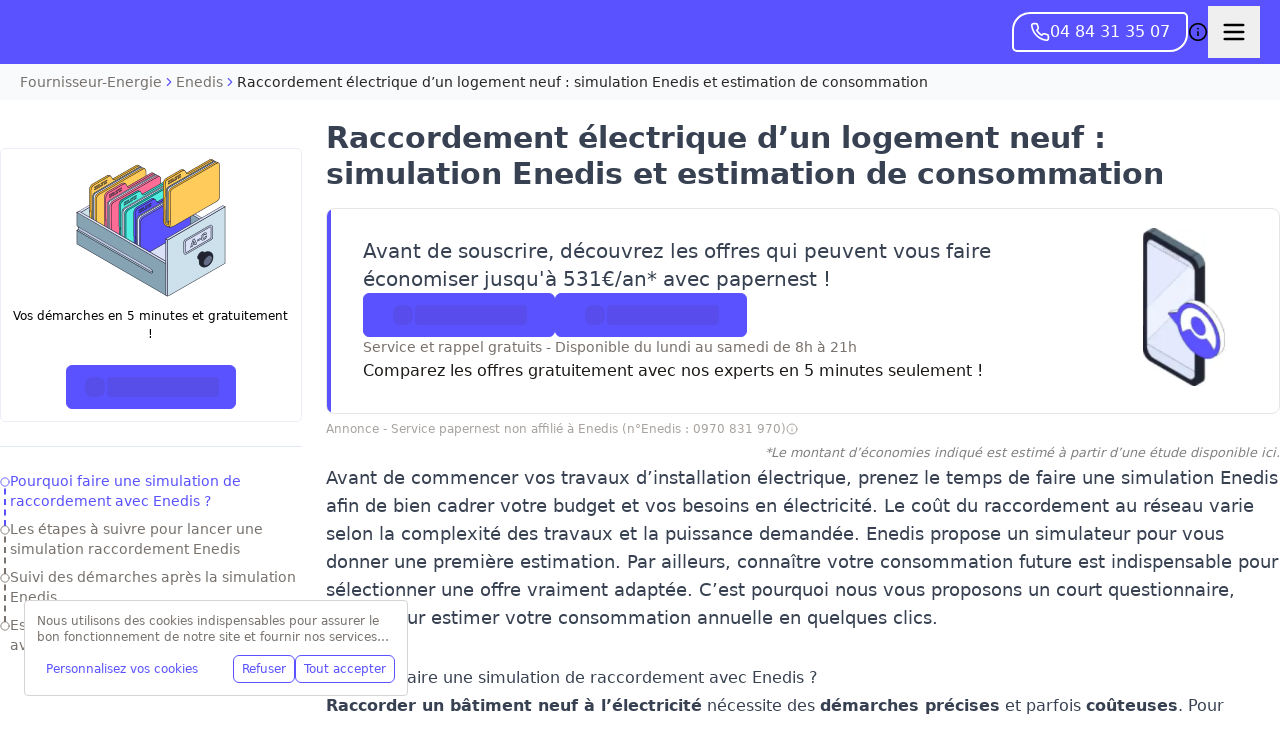

--- FILE ---
content_type: text/html; charset=utf-8
request_url: https://www.fournisseur-energie.com/enedis/simulation/
body_size: 113413
content:
<!DOCTYPE html><html class="scroll-smooth" lang="en"><head><meta charSet="utf-8"/><meta name="viewport" content="width=device-width, initial-scale=1, maximum-scale=1, user-scalable=no"/><link rel="preload" as="image" imageSrcSet="/_next/image/?url=https%3A%2F%2Fd11o8pt3cttu38.cloudfront.net%2Fwp-content%2Fuploads%2Fsites%2F12%2F2025%2F10%2Fdesign-sans-titre-4.png&amp;w=256&amp;q=75 1x, /_next/image/?url=https%3A%2F%2Fd11o8pt3cttu38.cloudfront.net%2Fwp-content%2Fuploads%2Fsites%2F12%2F2025%2F10%2Fdesign-sans-titre-4.png&amp;w=640&amp;q=75 2x" fetchPriority="high"/><link rel="preload" as="image" imageSrcSet="/_next/image/?url=https%3A%2F%2Fd11o8pt3cttu38.cloudfront.net%2Fwp-content%2Fuploads%2F2025%2F05%2Fraccordement-electrique-dun-logement-neuf.png&amp;w=384&amp;q=85 384w, /_next/image/?url=https%3A%2F%2Fd11o8pt3cttu38.cloudfront.net%2Fwp-content%2Fuploads%2F2025%2F05%2Fraccordement-electrique-dun-logement-neuf.png&amp;w=640&amp;q=85 640w, /_next/image/?url=https%3A%2F%2Fd11o8pt3cttu38.cloudfront.net%2Fwp-content%2Fuploads%2F2025%2F05%2Fraccordement-electrique-dun-logement-neuf.png&amp;w=750&amp;q=85 750w, /_next/image/?url=https%3A%2F%2Fd11o8pt3cttu38.cloudfront.net%2Fwp-content%2Fuploads%2F2025%2F05%2Fraccordement-electrique-dun-logement-neuf.png&amp;w=828&amp;q=85 828w, /_next/image/?url=https%3A%2F%2Fd11o8pt3cttu38.cloudfront.net%2Fwp-content%2Fuploads%2F2025%2F05%2Fraccordement-electrique-dun-logement-neuf.png&amp;w=1080&amp;q=85 1080w, /_next/image/?url=https%3A%2F%2Fd11o8pt3cttu38.cloudfront.net%2Fwp-content%2Fuploads%2F2025%2F05%2Fraccordement-electrique-dun-logement-neuf.png&amp;w=1200&amp;q=85 1200w, /_next/image/?url=https%3A%2F%2Fd11o8pt3cttu38.cloudfront.net%2Fwp-content%2Fuploads%2F2025%2F05%2Fraccordement-electrique-dun-logement-neuf.png&amp;w=1920&amp;q=85 1920w, /_next/image/?url=https%3A%2F%2Fd11o8pt3cttu38.cloudfront.net%2Fwp-content%2Fuploads%2F2025%2F05%2Fraccordement-electrique-dun-logement-neuf.png&amp;w=2048&amp;q=85 2048w, /_next/image/?url=https%3A%2F%2Fd11o8pt3cttu38.cloudfront.net%2Fwp-content%2Fuploads%2F2025%2F05%2Fraccordement-electrique-dun-logement-neuf.png&amp;w=3840&amp;q=85 3840w" imageSizes="(max-width: 640px) 100vw, (max-width: 1024px) 75vw, 50vw" fetchPriority="high"/><style data-precedence="next" data-href="/_next/static/css/d961d6c61e286607.css /_next/static/css/9f25d42194e6e4b2.css /_next/static/css/48a33de58f64411d.css">*,:after,:before{--tw-border-spacing-x:0;--tw-border-spacing-y:0;--tw-translate-x:0;--tw-translate-y:0;--tw-rotate:0;--tw-skew-x:0;--tw-skew-y:0;--tw-scale-x:1;--tw-scale-y:1;--tw-pan-x: ;--tw-pan-y: ;--tw-pinch-zoom: ;--tw-scroll-snap-strictness:proximity;--tw-gradient-from-position: ;--tw-gradient-via-position: ;--tw-gradient-to-position: ;--tw-ordinal: ;--tw-slashed-zero: ;--tw-numeric-figure: ;--tw-numeric-spacing: ;--tw-numeric-fraction: ;--tw-ring-inset: ;--tw-ring-offset-width:0px;--tw-ring-offset-color:#fff;--tw-ring-color:rgba(59,130,246,.5);--tw-ring-offset-shadow:0 0 #0000;--tw-ring-shadow:0 0 #0000;--tw-shadow:0 0 #0000;--tw-shadow-colored:0 0 #0000;--tw-blur: ;--tw-brightness: ;--tw-contrast: ;--tw-grayscale: ;--tw-hue-rotate: ;--tw-invert: ;--tw-saturate: ;--tw-sepia: ;--tw-drop-shadow: ;--tw-backdrop-blur: ;--tw-backdrop-brightness: ;--tw-backdrop-contrast: ;--tw-backdrop-grayscale: ;--tw-backdrop-hue-rotate: ;--tw-backdrop-invert: ;--tw-backdrop-opacity: ;--tw-backdrop-saturate: ;--tw-backdrop-sepia: ;--tw-contain-size: ;--tw-contain-layout: ;--tw-contain-paint: ;--tw-contain-style: }::backdrop{--tw-border-spacing-x:0;--tw-border-spacing-y:0;--tw-translate-x:0;--tw-translate-y:0;--tw-rotate:0;--tw-skew-x:0;--tw-skew-y:0;--tw-scale-x:1;--tw-scale-y:1;--tw-pan-x: ;--tw-pan-y: ;--tw-pinch-zoom: ;--tw-scroll-snap-strictness:proximity;--tw-gradient-from-position: ;--tw-gradient-via-position: ;--tw-gradient-to-position: ;--tw-ordinal: ;--tw-slashed-zero: ;--tw-numeric-figure: ;--tw-numeric-spacing: ;--tw-numeric-fraction: ;--tw-ring-inset: ;--tw-ring-offset-width:0px;--tw-ring-offset-color:#fff;--tw-ring-color:rgba(59,130,246,.5);--tw-ring-offset-shadow:0 0 #0000;--tw-ring-shadow:0 0 #0000;--tw-shadow:0 0 #0000;--tw-shadow-colored:0 0 #0000;--tw-blur: ;--tw-brightness: ;--tw-contrast: ;--tw-grayscale: ;--tw-hue-rotate: ;--tw-invert: ;--tw-saturate: ;--tw-sepia: ;--tw-drop-shadow: ;--tw-backdrop-blur: ;--tw-backdrop-brightness: ;--tw-backdrop-contrast: ;--tw-backdrop-grayscale: ;--tw-backdrop-hue-rotate: ;--tw-backdrop-invert: ;--tw-backdrop-opacity: ;--tw-backdrop-saturate: ;--tw-backdrop-sepia: ;--tw-contain-size: ;--tw-contain-layout: ;--tw-contain-paint: ;--tw-contain-style: }/*! tailwindcss v3.4.17 | MIT License | https://tailwindcss.com*/*,:after,:before{border:0 solid #e5e7eb;box-sizing:border-box}:after,:before{--tw-content:""}:host,html{line-height:1.5;-webkit-text-size-adjust:100%;font-family:ui-sans-serif,system-ui,sans-serif,Apple Color Emoji,Segoe UI Emoji,Segoe UI Symbol,Noto Color Emoji;font-feature-settings:normal;font-variation-settings:normal;-moz-tab-size:4;-o-tab-size:4;tab-size:4;-webkit-tap-highlight-color:transparent}body{line-height:inherit;margin:0}hr{border-top-width:1px;color:inherit;height:0}abbr:where([title]){-webkit-text-decoration:underline dotted;text-decoration:underline dotted}h1,h2,h3,h4,h5,h6{font-size:inherit;font-weight:inherit}a{color:inherit;text-decoration:inherit}b,strong{font-weight:bolder}code,kbd,pre,samp{font-family:ui-monospace,SFMono-Regular,Menlo,Monaco,Consolas,Liberation Mono,Courier New,monospace;font-feature-settings:normal;font-size:1em;font-variation-settings:normal}small{font-size:80%}sub,sup{font-size:75%;line-height:0;position:relative;vertical-align:baseline}sub{bottom:-.25em}sup{top:-.5em}table{border-collapse:collapse;border-color:inherit;text-indent:0}button,input,optgroup,select,textarea{color:inherit;font-family:inherit;font-feature-settings:inherit;font-size:100%;font-variation-settings:inherit;font-weight:inherit;letter-spacing:inherit;line-height:inherit;margin:0;padding:0}button,select{text-transform:none}button,input:where([type=button]),input:where([type=reset]),input:where([type=submit]){-webkit-appearance:button;background-color:transparent;background-image:none}:-moz-focusring{outline:auto}:-moz-ui-invalid{box-shadow:none}progress{vertical-align:baseline}::-webkit-inner-spin-button,::-webkit-outer-spin-button{height:auto}[type=search]{-webkit-appearance:textfield;outline-offset:-2px}::-webkit-search-decoration{-webkit-appearance:none}::-webkit-file-upload-button{-webkit-appearance:button;font:inherit}summary{display:list-item}blockquote,dd,dl,fieldset,figure,h1,h2,h3,h4,h5,h6,hr,p,pre{margin:0}fieldset,legend{padding:0}menu,ol,ul{list-style:none;margin:0;padding:0}dialog{padding:0}textarea{resize:vertical}input::-moz-placeholder,textarea::-moz-placeholder{color:#9ca3af;opacity:1}input::placeholder,textarea::placeholder{color:#9ca3af;opacity:1}[role=button],button{cursor:pointer}:disabled{cursor:default}audio,canvas,embed,iframe,img,object,svg,video{display:block;vertical-align:middle}img,video{height:auto;max-width:100%}[hidden]:where(:not([hidden=until-found])){display:none}.\!container{width:100%!important}.container{width:100%}@media (min-width:640px){.\!container{max-width:640px!important}.container{max-width:640px}}@media (min-width:768px){.\!container{max-width:768px!important}.container{max-width:768px}}@media (min-width:1024px){.\!container{max-width:1024px!important}.container{max-width:1024px}}@media (min-width:1280px){.\!container{max-width:1280px!important}.container{max-width:1280px}}@media (min-width:1536px){.\!container{max-width:1536px!important}.container{max-width:1536px}}.prose{color:var(--tw-prose-body);max-width:65ch}.prose :where(p):not(:where([class~=not-prose],[class~=not-prose] *)){margin-bottom:1.25em;margin-top:1.25em}.prose :where([class~=lead]):not(:where([class~=not-prose],[class~=not-prose] *)){color:var(--tw-prose-lead);font-size:1.25em;line-height:1.6;margin-bottom:1.2em;margin-top:1.2em}.prose :where(a):not(:where([class~=not-prose],[class~=not-prose] *)){color:var(--tw-prose-links);font-weight:500;text-decoration:underline}.prose :where(strong):not(:where([class~=not-prose],[class~=not-prose] *)){color:var(--tw-prose-bold);font-weight:600}.prose :where(a strong):not(:where([class~=not-prose],[class~=not-prose] *)){color:inherit}.prose :where(blockquote strong):not(:where([class~=not-prose],[class~=not-prose] *)){color:inherit}.prose :where(thead th strong):not(:where([class~=not-prose],[class~=not-prose] *)){color:inherit}.prose :where(ol):not(:where([class~=not-prose],[class~=not-prose] *)){list-style-type:decimal;margin-bottom:1.25em;margin-top:1.25em;padding-inline-start:1.625em}.prose :where(ol[type=A]):not(:where([class~=not-prose],[class~=not-prose] *)){list-style-type:upper-alpha}.prose :where(ol[type=a]):not(:where([class~=not-prose],[class~=not-prose] *)){list-style-type:lower-alpha}.prose :where(ol[type=A s]):not(:where([class~=not-prose],[class~=not-prose] *)){list-style-type:upper-alpha}.prose :where(ol[type=a s]):not(:where([class~=not-prose],[class~=not-prose] *)){list-style-type:lower-alpha}.prose :where(ol[type=I]):not(:where([class~=not-prose],[class~=not-prose] *)){list-style-type:upper-roman}.prose :where(ol[type=i]):not(:where([class~=not-prose],[class~=not-prose] *)){list-style-type:lower-roman}.prose :where(ol[type=I s]):not(:where([class~=not-prose],[class~=not-prose] *)){list-style-type:upper-roman}.prose :where(ol[type=i s]):not(:where([class~=not-prose],[class~=not-prose] *)){list-style-type:lower-roman}.prose :where(ol[type="1"]):not(:where([class~=not-prose],[class~=not-prose] *)){list-style-type:decimal}.prose :where(ul):not(:where([class~=not-prose],[class~=not-prose] *)){list-style-type:disc;margin-bottom:1.25em;margin-top:1.25em;padding-inline-start:1.625em}.prose :where(ol>li):not(:where([class~=not-prose],[class~=not-prose] *))::marker{color:var(--tw-prose-counters);font-weight:400}.prose :where(ul>li):not(:where([class~=not-prose],[class~=not-prose] *))::marker{color:var(--tw-prose-bullets)}.prose :where(dt):not(:where([class~=not-prose],[class~=not-prose] *)){color:var(--tw-prose-headings);font-weight:600;margin-top:1.25em}.prose :where(hr):not(:where([class~=not-prose],[class~=not-prose] *)){border-color:var(--tw-prose-hr);border-top-width:1px;margin-bottom:3em;margin-top:3em}.prose :where(blockquote):not(:where([class~=not-prose],[class~=not-prose] *)){border-inline-start-color:var(--tw-prose-quote-borders);border-inline-start-width:.25rem;color:var(--tw-prose-quotes);font-style:italic;font-weight:500;margin-bottom:1.6em;margin-top:1.6em;padding-inline-start:1em;quotes:"\201C""\201D""\2018""\2019"}.prose :where(blockquote p:first-of-type):not(:where([class~=not-prose],[class~=not-prose] *)):before{content:open-quote}.prose :where(blockquote p:last-of-type):not(:where([class~=not-prose],[class~=not-prose] *)):after{content:close-quote}.prose :where(h1):not(:where([class~=not-prose],[class~=not-prose] *)){color:var(--tw-prose-headings);font-size:2.25em;font-weight:800;line-height:1.1111111;margin-bottom:.8888889em;margin-top:0}.prose :where(h1 strong):not(:where([class~=not-prose],[class~=not-prose] *)){color:inherit;font-weight:900}.prose :where(h2):not(:where([class~=not-prose],[class~=not-prose] *)){color:var(--tw-prose-headings);font-size:1.5em;font-weight:700;line-height:1.3333333;margin-bottom:1em;margin-top:2em}.prose :where(h2 strong):not(:where([class~=not-prose],[class~=not-prose] *)){color:inherit;font-weight:800}.prose :where(h3):not(:where([class~=not-prose],[class~=not-prose] *)){color:var(--tw-prose-headings);font-size:1.25em;font-weight:600;line-height:1.6;margin-bottom:.6em;margin-top:1.6em}.prose :where(h3 strong):not(:where([class~=not-prose],[class~=not-prose] *)){color:inherit;font-weight:700}.prose :where(h4):not(:where([class~=not-prose],[class~=not-prose] *)){color:var(--tw-prose-headings);font-weight:600;line-height:1.5;margin-bottom:.5em;margin-top:1.5em}.prose :where(h4 strong):not(:where([class~=not-prose],[class~=not-prose] *)){color:inherit;font-weight:700}.prose :where(img):not(:where([class~=not-prose],[class~=not-prose] *)){margin-bottom:2em;margin-top:2em}.prose :where(picture):not(:where([class~=not-prose],[class~=not-prose] *)){display:block;margin-bottom:2em;margin-top:2em}.prose :where(video):not(:where([class~=not-prose],[class~=not-prose] *)){margin-bottom:2em;margin-top:2em}.prose :where(kbd):not(:where([class~=not-prose],[class~=not-prose] *)){border-radius:.3125rem;box-shadow:0 0 0 1px var(--tw-prose-kbd-shadows),0 3px 0 var(--tw-prose-kbd-shadows);color:var(--tw-prose-kbd);font-family:inherit;font-size:.875em;font-weight:500;padding-inline-end:.375em;padding-bottom:.1875em;padding-top:.1875em;padding-inline-start:.375em}.prose :where(code):not(:where([class~=not-prose],[class~=not-prose] *)){color:var(--tw-prose-code);font-size:.875em;font-weight:600}.prose :where(code):not(:where([class~=not-prose],[class~=not-prose] *)):before{content:"`"}.prose :where(code):not(:where([class~=not-prose],[class~=not-prose] *)):after{content:"`"}.prose :where(a code):not(:where([class~=not-prose],[class~=not-prose] *)){color:inherit}.prose :where(h1 code):not(:where([class~=not-prose],[class~=not-prose] *)){color:inherit}.prose :where(h2 code):not(:where([class~=not-prose],[class~=not-prose] *)){color:inherit;font-size:.875em}.prose :where(h3 code):not(:where([class~=not-prose],[class~=not-prose] *)){color:inherit;font-size:.9em}.prose :where(h4 code):not(:where([class~=not-prose],[class~=not-prose] *)){color:inherit}.prose :where(blockquote code):not(:where([class~=not-prose],[class~=not-prose] *)){color:inherit}.prose :where(thead th code):not(:where([class~=not-prose],[class~=not-prose] *)){color:inherit}.prose :where(pre):not(:where([class~=not-prose],[class~=not-prose] *)){background-color:var(--tw-prose-pre-bg);border-radius:.375rem;color:var(--tw-prose-pre-code);font-size:.875em;font-weight:400;line-height:1.7142857;margin-bottom:1.7142857em;margin-top:1.7142857em;overflow-x:auto;padding-inline-end:1.1428571em;padding-bottom:.8571429em;padding-top:.8571429em;padding-inline-start:1.1428571em}.prose :where(pre code):not(:where([class~=not-prose],[class~=not-prose] *)){background-color:transparent;border-radius:0;border-width:0;color:inherit;font-family:inherit;font-size:inherit;font-weight:inherit;line-height:inherit;padding:0}.prose :where(pre code):not(:where([class~=not-prose],[class~=not-prose] *)):before{content:none}.prose :where(pre code):not(:where([class~=not-prose],[class~=not-prose] *)):after{content:none}.prose :where(table):not(:where([class~=not-prose],[class~=not-prose] *)){font-size:.875em;line-height:1.7142857;margin-bottom:2em;margin-top:2em;table-layout:auto;width:100%}.prose :where(thead):not(:where([class~=not-prose],[class~=not-prose] *)){border-bottom-color:var(--tw-prose-th-borders);border-bottom-width:1px}.prose :where(thead th):not(:where([class~=not-prose],[class~=not-prose] *)){color:var(--tw-prose-headings);font-weight:600;padding-inline-end:.5714286em;padding-bottom:.5714286em;padding-inline-start:.5714286em;vertical-align:bottom}.prose :where(tbody tr):not(:where([class~=not-prose],[class~=not-prose] *)){border-bottom-color:var(--tw-prose-td-borders);border-bottom-width:1px}.prose :where(tbody tr:last-child):not(:where([class~=not-prose],[class~=not-prose] *)){border-bottom-width:0}.prose :where(tbody td):not(:where([class~=not-prose],[class~=not-prose] *)){vertical-align:baseline}.prose :where(tfoot):not(:where([class~=not-prose],[class~=not-prose] *)){border-top-color:var(--tw-prose-th-borders);border-top-width:1px}.prose :where(tfoot td):not(:where([class~=not-prose],[class~=not-prose] *)){vertical-align:top}.prose :where(th,td):not(:where([class~=not-prose],[class~=not-prose] *)){text-align:start}.prose :where(figure>*):not(:where([class~=not-prose],[class~=not-prose] *)){margin-bottom:0;margin-top:0}.prose :where(figcaption):not(:where([class~=not-prose],[class~=not-prose] *)){color:var(--tw-prose-captions);font-size:.875em;line-height:1.4285714;margin-top:.8571429em}.prose{--tw-prose-body:#374151;--tw-prose-headings:#111827;--tw-prose-lead:#4b5563;--tw-prose-links:#111827;--tw-prose-bold:#111827;--tw-prose-counters:#6b7280;--tw-prose-bullets:#d1d5db;--tw-prose-hr:#e5e7eb;--tw-prose-quotes:#111827;--tw-prose-quote-borders:#e5e7eb;--tw-prose-captions:#6b7280;--tw-prose-kbd:#111827;--tw-prose-kbd-shadows:rgba(17,24,39,.1);--tw-prose-code:#111827;--tw-prose-pre-code:#e5e7eb;--tw-prose-pre-bg:#1f2937;--tw-prose-th-borders:#d1d5db;--tw-prose-td-borders:#e5e7eb;--tw-prose-invert-body:#d1d5db;--tw-prose-invert-headings:#fff;--tw-prose-invert-lead:#9ca3af;--tw-prose-invert-links:#fff;--tw-prose-invert-bold:#fff;--tw-prose-invert-counters:#9ca3af;--tw-prose-invert-bullets:#4b5563;--tw-prose-invert-hr:#374151;--tw-prose-invert-quotes:#f3f4f6;--tw-prose-invert-quote-borders:#374151;--tw-prose-invert-captions:#9ca3af;--tw-prose-invert-kbd:#fff;--tw-prose-invert-kbd-shadows:hsla(0,0%,100%,.1);--tw-prose-invert-code:#fff;--tw-prose-invert-pre-code:#d1d5db;--tw-prose-invert-pre-bg:rgba(0,0,0,.5);--tw-prose-invert-th-borders:#4b5563;--tw-prose-invert-td-borders:#374151;font-size:1rem;line-height:1.75}.prose :where(picture>img):not(:where([class~=not-prose],[class~=not-prose] *)){margin-bottom:0;margin-top:0}.prose :where(li):not(:where([class~=not-prose],[class~=not-prose] *)){margin-bottom:.5em;margin-top:.5em}.prose :where(ol>li):not(:where([class~=not-prose],[class~=not-prose] *)){padding-inline-start:.375em}.prose :where(ul>li):not(:where([class~=not-prose],[class~=not-prose] *)){padding-inline-start:.375em}.prose :where(.prose>ul>li p):not(:where([class~=not-prose],[class~=not-prose] *)){margin-bottom:.75em;margin-top:.75em}.prose :where(.prose>ul>li>p:first-child):not(:where([class~=not-prose],[class~=not-prose] *)){margin-top:1.25em}.prose :where(.prose>ul>li>p:last-child):not(:where([class~=not-prose],[class~=not-prose] *)){margin-bottom:1.25em}.prose :where(.prose>ol>li>p:first-child):not(:where([class~=not-prose],[class~=not-prose] *)){margin-top:1.25em}.prose :where(.prose>ol>li>p:last-child):not(:where([class~=not-prose],[class~=not-prose] *)){margin-bottom:1.25em}.prose :where(ul ul,ul ol,ol ul,ol ol):not(:where([class~=not-prose],[class~=not-prose] *)){margin-bottom:.75em;margin-top:.75em}.prose :where(dl):not(:where([class~=not-prose],[class~=not-prose] *)){margin-bottom:1.25em;margin-top:1.25em}.prose :where(dd):not(:where([class~=not-prose],[class~=not-prose] *)){margin-top:.5em;padding-inline-start:1.625em}.prose :where(hr+*):not(:where([class~=not-prose],[class~=not-prose] *)){margin-top:0}.prose :where(h2+*):not(:where([class~=not-prose],[class~=not-prose] *)){margin-top:0}.prose :where(h3+*):not(:where([class~=not-prose],[class~=not-prose] *)){margin-top:0}.prose :where(h4+*):not(:where([class~=not-prose],[class~=not-prose] *)){margin-top:0}.prose :where(thead th:first-child):not(:where([class~=not-prose],[class~=not-prose] *)){padding-inline-start:0}.prose :where(thead th:last-child):not(:where([class~=not-prose],[class~=not-prose] *)){padding-inline-end:0}.prose :where(tbody td,tfoot td):not(:where([class~=not-prose],[class~=not-prose] *)){padding-inline-end:.5714286em;padding-bottom:.5714286em;padding-top:.5714286em;padding-inline-start:.5714286em}.prose :where(tbody td:first-child,tfoot td:first-child):not(:where([class~=not-prose],[class~=not-prose] *)){padding-inline-start:0}.prose :where(tbody td:last-child,tfoot td:last-child):not(:where([class~=not-prose],[class~=not-prose] *)){padding-inline-end:0}.prose :where(figure):not(:where([class~=not-prose],[class~=not-prose] *)){margin-bottom:2em;margin-top:2em}.prose :where(.prose>:first-child):not(:where([class~=not-prose],[class~=not-prose] *)){margin-top:0}.prose :where(.prose>:last-child):not(:where([class~=not-prose],[class~=not-prose] *)){margin-bottom:0}.prose-sm{font-size:.875rem;line-height:1.7142857}.prose-sm :where(p):not(:where([class~=not-prose],[class~=not-prose] *)){margin-bottom:1.1428571em;margin-top:1.1428571em}.prose-sm :where([class~=lead]):not(:where([class~=not-prose],[class~=not-prose] *)){font-size:1.2857143em;line-height:1.5555556;margin-bottom:.8888889em;margin-top:.8888889em}.prose-sm :where(blockquote):not(:where([class~=not-prose],[class~=not-prose] *)){margin-bottom:1.3333333em;margin-top:1.3333333em;padding-inline-start:1.1111111em}.prose-sm :where(h1):not(:where([class~=not-prose],[class~=not-prose] *)){font-size:2.1428571em;line-height:1.2;margin-bottom:.8em;margin-top:0}.prose-sm :where(h2):not(:where([class~=not-prose],[class~=not-prose] *)){font-size:1.4285714em;line-height:1.4;margin-bottom:.8em;margin-top:1.6em}.prose-sm :where(h3):not(:where([class~=not-prose],[class~=not-prose] *)){font-size:1.2857143em;line-height:1.5555556;margin-bottom:.4444444em;margin-top:1.5555556em}.prose-sm :where(h4):not(:where([class~=not-prose],[class~=not-prose] *)){line-height:1.4285714;margin-bottom:.5714286em;margin-top:1.4285714em}.prose-sm :where(img):not(:where([class~=not-prose],[class~=not-prose] *)){margin-bottom:1.7142857em;margin-top:1.7142857em}.prose-sm :where(picture):not(:where([class~=not-prose],[class~=not-prose] *)){margin-bottom:1.7142857em;margin-top:1.7142857em}.prose-sm :where(picture>img):not(:where([class~=not-prose],[class~=not-prose] *)){margin-bottom:0;margin-top:0}.prose-sm :where(video):not(:where([class~=not-prose],[class~=not-prose] *)){margin-bottom:1.7142857em;margin-top:1.7142857em}.prose-sm :where(kbd):not(:where([class~=not-prose],[class~=not-prose] *)){border-radius:.3125rem;font-size:.8571429em;padding-inline-end:.3571429em;padding-bottom:.1428571em;padding-top:.1428571em;padding-inline-start:.3571429em}.prose-sm :where(code):not(:where([class~=not-prose],[class~=not-prose] *)){font-size:.8571429em}.prose-sm :where(h2 code):not(:where([class~=not-prose],[class~=not-prose] *)){font-size:.9em}.prose-sm :where(h3 code):not(:where([class~=not-prose],[class~=not-prose] *)){font-size:.8888889em}.prose-sm :where(pre):not(:where([class~=not-prose],[class~=not-prose] *)){border-radius:.25rem;font-size:.8571429em;line-height:1.6666667;margin-bottom:1.6666667em;margin-top:1.6666667em;padding-inline-end:1em;padding-bottom:.6666667em;padding-top:.6666667em;padding-inline-start:1em}.prose-sm :where(ol):not(:where([class~=not-prose],[class~=not-prose] *)){margin-bottom:1.1428571em;margin-top:1.1428571em;padding-inline-start:1.5714286em}.prose-sm :where(ul):not(:where([class~=not-prose],[class~=not-prose] *)){margin-bottom:1.1428571em;margin-top:1.1428571em;padding-inline-start:1.5714286em}.prose-sm :where(li):not(:where([class~=not-prose],[class~=not-prose] *)){margin-bottom:.2857143em;margin-top:.2857143em}.prose-sm :where(ol>li):not(:where([class~=not-prose],[class~=not-prose] *)){padding-inline-start:.4285714em}.prose-sm :where(ul>li):not(:where([class~=not-prose],[class~=not-prose] *)){padding-inline-start:.4285714em}.prose-sm :where(.prose-sm>ul>li p):not(:where([class~=not-prose],[class~=not-prose] *)){margin-bottom:.5714286em;margin-top:.5714286em}.prose-sm :where(.prose-sm>ul>li>p:first-child):not(:where([class~=not-prose],[class~=not-prose] *)){margin-top:1.1428571em}.prose-sm :where(.prose-sm>ul>li>p:last-child):not(:where([class~=not-prose],[class~=not-prose] *)){margin-bottom:1.1428571em}.prose-sm :where(.prose-sm>ol>li>p:first-child):not(:where([class~=not-prose],[class~=not-prose] *)){margin-top:1.1428571em}.prose-sm :where(.prose-sm>ol>li>p:last-child):not(:where([class~=not-prose],[class~=not-prose] *)){margin-bottom:1.1428571em}.prose-sm :where(ul ul,ul ol,ol ul,ol ol):not(:where([class~=not-prose],[class~=not-prose] *)){margin-bottom:.5714286em;margin-top:.5714286em}.prose-sm :where(dl):not(:where([class~=not-prose],[class~=not-prose] *)){margin-bottom:1.1428571em;margin-top:1.1428571em}.prose-sm :where(dt):not(:where([class~=not-prose],[class~=not-prose] *)){margin-top:1.1428571em}.prose-sm :where(dd):not(:where([class~=not-prose],[class~=not-prose] *)){margin-top:.2857143em;padding-inline-start:1.5714286em}.prose-sm :where(hr):not(:where([class~=not-prose],[class~=not-prose] *)){margin-bottom:2.8571429em;margin-top:2.8571429em}.prose-sm :where(hr+*):not(:where([class~=not-prose],[class~=not-prose] *)){margin-top:0}.prose-sm :where(h2+*):not(:where([class~=not-prose],[class~=not-prose] *)){margin-top:0}.prose-sm :where(h3+*):not(:where([class~=not-prose],[class~=not-prose] *)){margin-top:0}.prose-sm :where(h4+*):not(:where([class~=not-prose],[class~=not-prose] *)){margin-top:0}.prose-sm :where(table):not(:where([class~=not-prose],[class~=not-prose] *)){font-size:.8571429em;line-height:1.5}.prose-sm :where(thead th):not(:where([class~=not-prose],[class~=not-prose] *)){padding-inline-end:1em;padding-bottom:.6666667em;padding-inline-start:1em}.prose-sm :where(thead th:first-child):not(:where([class~=not-prose],[class~=not-prose] *)){padding-inline-start:0}.prose-sm :where(thead th:last-child):not(:where([class~=not-prose],[class~=not-prose] *)){padding-inline-end:0}.prose-sm :where(tbody td,tfoot td):not(:where([class~=not-prose],[class~=not-prose] *)){padding-inline-end:1em;padding-bottom:.6666667em;padding-top:.6666667em;padding-inline-start:1em}.prose-sm :where(tbody td:first-child,tfoot td:first-child):not(:where([class~=not-prose],[class~=not-prose] *)){padding-inline-start:0}.prose-sm :where(tbody td:last-child,tfoot td:last-child):not(:where([class~=not-prose],[class~=not-prose] *)){padding-inline-end:0}.prose-sm :where(figure):not(:where([class~=not-prose],[class~=not-prose] *)){margin-bottom:1.7142857em;margin-top:1.7142857em}.prose-sm :where(figure>*):not(:where([class~=not-prose],[class~=not-prose] *)){margin-bottom:0;margin-top:0}.prose-sm :where(figcaption):not(:where([class~=not-prose],[class~=not-prose] *)){font-size:.8571429em;line-height:1.3333333;margin-top:.6666667em}.prose-sm :where(.prose-sm>:first-child):not(:where([class~=not-prose],[class~=not-prose] *)){margin-top:0}.prose-sm :where(.prose-sm>:last-child):not(:where([class~=not-prose],[class~=not-prose] *)){margin-bottom:0}.prose-stone{--tw-prose-body:#44403c;--tw-prose-headings:#1c1917;--tw-prose-lead:#57534e;--tw-prose-links:#1c1917;--tw-prose-bold:#1c1917;--tw-prose-counters:#78716c;--tw-prose-bullets:#d6d3d1;--tw-prose-hr:#e7e5e4;--tw-prose-quotes:#1c1917;--tw-prose-quote-borders:#e7e5e4;--tw-prose-captions:#78716c;--tw-prose-kbd:#1c1917;--tw-prose-kbd-shadows:rgba(28,25,23,.1);--tw-prose-code:#1c1917;--tw-prose-pre-code:#e7e5e4;--tw-prose-pre-bg:#292524;--tw-prose-th-borders:#d6d3d1;--tw-prose-td-borders:#e7e5e4;--tw-prose-invert-body:#d6d3d1;--tw-prose-invert-headings:#fff;--tw-prose-invert-lead:#a8a29e;--tw-prose-invert-links:#fff;--tw-prose-invert-bold:#fff;--tw-prose-invert-counters:#a8a29e;--tw-prose-invert-bullets:#57534e;--tw-prose-invert-hr:#44403c;--tw-prose-invert-quotes:#f5f5f4;--tw-prose-invert-quote-borders:#44403c;--tw-prose-invert-captions:#a8a29e;--tw-prose-invert-kbd:#fff;--tw-prose-invert-kbd-shadows:hsla(0,0%,100%,.1);--tw-prose-invert-code:#fff;--tw-prose-invert-pre-code:#d6d3d1;--tw-prose-invert-pre-bg:rgba(0,0,0,.5);--tw-prose-invert-th-borders:#57534e;--tw-prose-invert-td-borders:#44403c}.sr-only{height:1px;margin:-1px;overflow:hidden;padding:0;position:absolute;width:1px;clip:rect(0,0,0,0);border-width:0;white-space:nowrap}.pointer-events-none{pointer-events:none}.\!pointer-events-auto{pointer-events:auto!important}.pointer-events-auto{pointer-events:auto}.visible{visibility:visible}.invisible{visibility:hidden}.static{position:static}.fixed{position:fixed}.absolute{position:absolute}.relative{position:relative}.sticky{position:sticky}.inset-0{inset:0}.inset-x-0{left:0;right:0}.inset-x-1\/2{left:50%;right:50%}.-bottom-10{bottom:-2.5rem}.-bottom-\[9px\]{bottom:-9px}.-left-1{left:-.25rem}.-right-1{right:-.25rem}.-top-0{top:0}.-top-2{top:-.5rem}.-top-4{top:-1rem}.-top-6{top:-1.5rem}.-top-\[3\.25rem\]{top:-3.25rem}.bottom-0{bottom:0}.bottom-1\.5{bottom:.375rem}.bottom-2{bottom:.5rem}.bottom-24{bottom:6rem}.bottom-32{bottom:8rem}.bottom-4{bottom:1rem}.bottom-5{bottom:1.25rem}.bottom-6{bottom:1.5rem}.left-0{left:0}.left-1\/2{left:50%}.left-2{left:.5rem}.left-2\.5{left:.625rem}.left-4{left:1rem}.left-8{left:2rem}.left-\[50\%\]{left:50%}.right-0{right:0}.right-1{right:.25rem}.right-1\.5{right:.375rem}.right-2{right:.5rem}.right-2\.5{right:.625rem}.right-3{right:.75rem}.right-4{right:1rem}.right-8{right:2rem}.top-0{top:0}.top-1{top:.25rem}.top-1\.5{top:.375rem}.top-1\/2{top:50%}.top-12{top:3rem}.top-16{top:4rem}.top-2{top:.5rem}.top-2\.5{top:.625rem}.top-24{top:6rem}.top-28{top:7rem}.top-3{top:.75rem}.top-32{top:8rem}.top-4{top:1rem}.top-8{top:2rem}.top-\[25\%\]{top:25%}.top-\[50\%\]{top:50%}.top-\[5px\]{top:5px}.top-\[60\%\]{top:60%}.top-\[9px\]{top:9px}.top-full{top:100%}.top-px{top:1px}.isolate{isolation:isolate}.-z-10{z-index:-10}.z-0{z-index:0}.z-10{z-index:10}.z-20{z-index:20}.z-40{z-index:40}.z-50{z-index:50}.z-\[1\]{z-index:1}.z-\[60\]{z-index:60}.z-\[9999\]{z-index:9999}.z-\[999\]{z-index:999}.z-\[99\]{z-index:99}.col-span-1{grid-column:span 1/span 1}.col-span-10{grid-column:span 10/span 10}.col-span-12{grid-column:span 12/span 12}.col-span-2{grid-column:span 2/span 2}.col-span-3{grid-column:span 3/span 3}.col-span-4{grid-column:span 4/span 4}.col-span-6{grid-column:span 6/span 6}.col-span-8{grid-column:span 8/span 8}.col-span-9{grid-column:span 9/span 9}.float-right{float:right}.\!m-0{margin:0!important}.-m-1{margin:-.25rem}.-m-1\.5{margin:-.375rem}.-m-2{margin:-.5rem}.-m-3{margin:-.75rem}.-m-8{margin:-2rem}.m-0{margin:0}.m-4{margin:1rem}.m-auto{margin:auto}.m-px{margin:1px}.\!my-0{margin-bottom:0!important;margin-top:0!important}.-mx-0\.5{margin-left:-.125rem;margin-right:-.125rem}.-mx-1{margin-left:-.25rem;margin-right:-.25rem}.-mx-1\.5{margin-left:-.375rem;margin-right:-.375rem}.-mx-2{margin-left:-.5rem;margin-right:-.5rem}.-mx-3{margin-left:-.75rem;margin-right:-.75rem}.-mx-5{margin-left:-1.25rem;margin-right:-1.25rem}.-mx-px{margin-left:-1px;margin-right:-1px}.-my-0\.5{margin-bottom:-.125rem;margin-top:-.125rem}.-my-1{margin-bottom:-.25rem;margin-top:-.25rem}.-my-1\.5{margin-bottom:-.375rem;margin-top:-.375rem}.-my-px{margin-bottom:-1px;margin-top:-1px}.mx-1{margin-left:.25rem;margin-right:.25rem}.mx-1\.5{margin-left:.375rem;margin-right:.375rem}.mx-2{margin-left:.5rem;margin-right:.5rem}.mx-20{margin-left:5rem;margin-right:5rem}.mx-4{margin-left:1rem;margin-right:1rem}.mx-\[-16px\]{margin-left:-16px;margin-right:-16px}.mx-auto{margin-left:auto;margin-right:auto}.my-0{margin-bottom:0;margin-top:0}.my-0\.5{margin-bottom:.125rem;margin-top:.125rem}.my-1{margin-bottom:.25rem;margin-top:.25rem}.my-10{margin-bottom:2.5rem;margin-top:2.5rem}.my-2{margin-bottom:.5rem;margin-top:.5rem}.my-28{margin-bottom:7rem;margin-top:7rem}.my-4{margin-bottom:1rem;margin-top:1rem}.my-5{margin-bottom:1.25rem;margin-top:1.25rem}.my-auto{margin-bottom:auto;margin-top:auto}.\!mb-0{margin-bottom:0!important}.\!mt-0{margin-top:0!important}.\!mt-4{margin-top:1rem!important}.-mb-0\.5{margin-bottom:-.125rem}.-mb-1{margin-bottom:-.25rem}.-mb-2{margin-bottom:-.5rem}.-mb-5{margin-bottom:-1.25rem}.-mb-px{margin-bottom:-1px}.-ml-0\.5{margin-left:-.125rem}.-ml-1{margin-left:-.25rem}.-ml-2{margin-left:-.5rem}.-ml-2\.5{margin-left:-.625rem}.-ml-5{margin-left:-1.25rem}.-ml-\[50vw\]{margin-left:-50vw}.-ml-px{margin-left:-1px}.-mr-1{margin-right:-.25rem}.-mr-4{margin-right:-1rem}.-mr-5{margin-right:-1.25rem}.-mt-0\.5{margin-top:-.125rem}.-mt-1{margin-top:-.25rem}.-mt-2{margin-top:-.5rem}.-mt-4{margin-top:-1rem}.-mt-\[2rem\]{margin-top:-2rem}.-mt-px{margin-top:-1px}.mb-0{margin-bottom:0}.mb-0\.5{margin-bottom:.125rem}.mb-1{margin-bottom:.25rem}.mb-10{margin-bottom:2.5rem}.mb-12{margin-bottom:3rem}.mb-2{margin-bottom:.5rem}.mb-20{margin-bottom:5rem}.mb-3{margin-bottom:.75rem}.mb-4{margin-bottom:1rem}.mb-5{margin-bottom:1.25rem}.mb-6{margin-bottom:1.5rem}.mb-8{margin-bottom:2rem}.mb-9{margin-bottom:2.25rem}.mb-\[calc\(0\.125rem-0\.625rem\)\]{margin-bottom:-.5rem}.mb-auto{margin-bottom:auto}.mb-px{margin-bottom:1px}.ml-0\.5{margin-left:.125rem}.ml-1{margin-left:.25rem}.ml-1\.5{margin-left:.375rem}.ml-2{margin-left:.5rem}.ml-4{margin-left:1rem}.ml-6{margin-left:1.5rem}.ml-8{margin-left:2rem}.ml-auto{margin-left:auto}.mr-0\.5{margin-right:.125rem}.mr-1{margin-right:.25rem}.mr-1\.5{margin-right:.375rem}.mr-2{margin-right:.5rem}.mr-3{margin-right:.75rem}.mr-auto{margin-right:auto}.mt-0{margin-top:0}.mt-0\.5{margin-top:.125rem}.mt-1{margin-top:.25rem}.mt-1\.5{margin-top:.375rem}.mt-10{margin-top:2.5rem}.mt-2{margin-top:.5rem}.mt-2\.5{margin-top:.625rem}.mt-20{margin-top:5rem}.mt-24{margin-top:6rem}.mt-28{margin-top:7rem}.mt-3{margin-top:.75rem}.mt-32{margin-top:8rem}.mt-4{margin-top:1rem}.mt-5{margin-top:1.25rem}.mt-8{margin-top:2rem}.mt-auto{margin-top:auto}.mt-px{margin-top:1px}.line-clamp-1{-webkit-line-clamp:1}.line-clamp-1,.line-clamp-2{display:-webkit-box;overflow:hidden;-webkit-box-orient:vertical}.line-clamp-2{-webkit-line-clamp:2}.line-clamp-3{display:-webkit-box;overflow:hidden;-webkit-box-orient:vertical;-webkit-line-clamp:3}.block{display:block}.inline-block{display:inline-block}.inline{display:inline}.flex{display:flex}.inline-flex{display:inline-flex}.table{display:table}.\!grid{display:grid!important}.grid{display:grid}.inline-grid{display:inline-grid}.contents{display:contents}.list-item{display:list-item}.hidden{display:none}.aspect-\[18\/5\]{aspect-ratio:18/5}.aspect-\[3\/2\]{aspect-ratio:3/2}.aspect-square{aspect-ratio:1/1}.aspect-video{aspect-ratio:16/9}.\!size-3\.5{height:.875rem!important;width:.875rem!important}.size-10{height:2.5rem;width:2.5rem}.size-2{height:.5rem;width:.5rem}.size-4{height:1rem;width:1rem}.size-5{height:1.25rem;width:1.25rem}.size-8{height:2rem;width:2rem}.size-9{height:2.25rem;width:2.25rem}.size-full{height:100%;width:100%}.\!h-3{height:.75rem!important}.\!h-5{height:1.25rem!important}.h-0{height:0}.h-0\.5{height:.125rem}.h-1{height:.25rem}.h-1\.5{height:.375rem}.h-10{height:2.5rem}.h-11{height:2.75rem}.h-12{height:3rem}.h-14{height:3.5rem}.h-16{height:4rem}.h-2{height:.5rem}.h-2\.5{height:.625rem}.h-20{height:5rem}.h-24{height:6rem}.h-28{height:7rem}.h-3{height:.75rem}.h-3\.5{height:.875rem}.h-3\/5{height:60%}.h-32{height:8rem}.h-36{height:9rem}.h-4{height:1rem}.h-4\/5{height:80%}.h-44{height:11rem}.h-48{height:12rem}.h-5{height:1.25rem}.h-52{height:13rem}.h-6{height:1.5rem}.h-60{height:15rem}.h-64{height:16rem}.h-7{height:1.75rem}.h-72{height:18rem}.h-8{height:2rem}.h-9{height:2.25rem}.h-96{height:24rem}.h-\[130\%\]{height:130%}.h-\[15px\]{height:15px}.h-\[2\.25rem\]{height:2.25rem}.h-\[290px\]{height:290px}.h-\[440px\]{height:440px}.h-\[500\%\]{height:500%}.h-\[640px\]{height:640px}.h-\[9px\]{height:9px}.h-\[calc\(100\%\+2rem\)\]{height:calc(100% + 2rem)}.h-\[calc\(100vh-8rem\)\]{height:calc(100vh - 8rem)}.h-\[calc\(5\.5rem\+2rem\+1px\)\]{height:calc(7.5rem + 1px)}.h-\[var\(--radix-navigation-menu-viewport-height\)\]{height:var(--radix-navigation-menu-viewport-height)}.h-\[var\(--radix-select-trigger-height\)\]{height:var(--radix-select-trigger-height)}.h-auto{height:auto}.h-fit{height:-moz-fit-content;height:fit-content}.h-full{height:100%}.h-min{height:-moz-min-content;height:min-content}.h-px{height:1px}.h-screen{height:100vh}.max-h-0{max-height:0}.max-h-48{max-height:12rem}.max-h-52{max-height:13rem}.max-h-60{max-height:15rem}.max-h-96{max-height:24rem}.max-h-\[300px\]{max-height:300px}.max-h-\[30rem\]{max-height:30rem}.max-h-\[40vh\]{max-height:40vh}.max-h-\[500px\]{max-height:500px}.max-h-screen{max-height:100vh}.min-h-0{min-height:0}.min-h-10{min-height:2.5rem}.min-h-11{min-height:2.75rem}.min-h-20{min-height:5rem}.min-h-24{min-height:6rem}.min-h-36{min-height:9rem}.min-h-6{min-height:1.5rem}.min-h-9{min-height:2.25rem}.min-h-96{min-height:24rem}.min-h-\[150px\]{min-height:150px}.min-h-\[25rem\]{min-height:25rem}.min-h-\[28rem\]{min-height:28rem}.min-h-\[50px\]{min-height:50px}.min-h-\[80vh\]{min-height:80vh}.min-h-\[calc\(100vh-4rem\)\]{min-height:calc(100vh - 4rem)}.min-h-max{min-height:-moz-max-content;min-height:max-content}.min-h-screen{min-height:100vh}.\!w-3{width:.75rem!important}.\!w-5{width:1.25rem!important}.\!w-fit{width:-moz-fit-content!important;width:fit-content!important}.\!w-full{width:100%!important}.w-0{width:0}.w-0\.5{width:.125rem}.w-1{width:.25rem}.w-1\.5{width:.375rem}.w-1\/2{width:50%}.w-1\/3{width:33.333333%}.w-1\/4{width:25%}.w-1\/6{width:16.666667%}.w-10{width:2.5rem}.w-11{width:2.75rem}.w-12{width:3rem}.w-14{width:3.5rem}.w-16{width:4rem}.w-2{width:.5rem}.w-2\.5{width:.625rem}.w-2\/3{width:66.666667%}.w-2\/5{width:40%}.w-20{width:5rem}.w-24{width:6rem}.w-28{width:7rem}.w-3{width:.75rem}.w-3\.5{width:.875rem}.w-3\/4{width:75%}.w-3\/5{width:60%}.w-32{width:8rem}.w-4{width:1rem}.w-4\/5{width:80%}.w-40{width:10rem}.w-44{width:11rem}.w-48{width:12rem}.w-5{width:1.25rem}.w-52{width:13rem}.w-56{width:14rem}.w-6{width:1.5rem}.w-64{width:16rem}.w-7{width:1.75rem}.w-72{width:18rem}.w-8{width:2rem}.w-80{width:20rem}.w-9{width:2.25rem}.w-96{width:24rem}.w-\[100px\]{width:100px}.w-\[1200px\]{width:1200px}.w-\[150\%\]{width:150%}.w-\[200px\]{width:200px}.w-\[45\%\]{width:45%}.w-\[55\%\]{width:55%}.w-\[80\%\]{width:80%}.w-\[97\%\]{width:97%}.w-\[9px\]{width:9px}.w-\[calc\(100\%-2px\)\]{width:calc(100% - 2px)}.w-\[calc\(100vw-16px\)\]{width:calc(100vw - 16px)}.w-auto{width:auto}.w-fit{width:-moz-fit-content;width:fit-content}.w-full{width:100%}.w-max{width:-moz-max-content;width:max-content}.w-px{width:1px}.w-screen{width:100vw}.min-w-0{min-width:0}.min-w-24{min-width:6rem}.min-w-44{min-width:11rem}.min-w-48{min-width:12rem}.min-w-\[140px\]{min-width:140px}.min-w-\[160px\]{min-width:160px}.min-w-\[200px\]{min-width:200px}.min-w-\[300px\]{min-width:300px}.min-w-\[310px\]{min-width:310px}.min-w-\[5rem\]{min-width:5rem}.min-w-\[8rem\]{min-width:8rem}.min-w-\[calc\(var\(--radix-select-trigger-width\)-2px\)\]{min-width:calc(var(--radix-select-trigger-width) - 2px)}.min-w-\[var\(--radix-select-trigger-width\)\]{min-width:var(--radix-select-trigger-width)}.\!max-w-none{max-width:none!important}.max-w-20{max-width:5rem}.max-w-2xl{max-width:42rem}.max-w-32{max-width:8rem}.max-w-36{max-width:9rem}.max-w-3xl{max-width:48rem}.max-w-44{max-width:11rem}.max-w-48{max-width:12rem}.max-w-4xl{max-width:56rem}.max-w-56{max-width:14rem}.max-w-5xl{max-width:64rem}.max-w-64{max-width:16rem}.max-w-72{max-width:18rem}.max-w-7xl{max-width:80rem}.max-w-80{max-width:20rem}.max-w-96{max-width:24rem}.max-w-\[140px\]{max-width:140px}.max-w-\[35ch\]{max-width:35ch}.max-w-\[50\%\]{max-width:50%}.max-w-\[800px\]{max-width:800px}.max-w-\[95vw\]{max-width:95vw}.max-w-\[calc\(100vw-16px\)\]{max-width:calc(100vw - 16px)}.max-w-full{max-width:100%}.max-w-lg{max-width:32rem}.max-w-max{max-width:-moz-max-content;max-width:max-content}.max-w-md{max-width:28rem}.max-w-min{max-width:-moz-min-content;max-width:min-content}.max-w-none{max-width:none}.max-w-screen-2xl{max-width:1536px}.max-w-screen-lg{max-width:1024px}.max-w-screen-md{max-width:768px}.max-w-screen-sm{max-width:640px}.max-w-screen-xl{max-width:1280px}.max-w-sm{max-width:24rem}.max-w-xl{max-width:36rem}.max-w-xs{max-width:20rem}.flex-1{flex:1 1 0%}.flex-\[0\.1\]{flex:0.1}.flex-\[0_0_auto\]{flex:0 0 auto}.flex-auto{flex:1 1 auto}.flex-shrink-0,.shrink-0{flex-shrink:0}.flex-grow{flex-grow:1}.flex-grow-0{flex-grow:0}.grow{flex-grow:1}.table-auto{table-layout:auto}.caption-bottom{caption-side:bottom}.border-collapse{border-collapse:collapse}.origin-center{transform-origin:center}.\!translate-x-\[50\%\]{--tw-translate-x:50%!important;transform:translate(var(--tw-translate-x),var(--tw-translate-y)) rotate(var(--tw-rotate)) skewX(var(--tw-skew-x)) skewY(var(--tw-skew-y)) scaleX(var(--tw-scale-x)) scaleY(var(--tw-scale-y))!important}.-translate-x-1{--tw-translate-x:-0.25rem}.-translate-x-1,.-translate-x-1\/2{transform:translate(var(--tw-translate-x),var(--tw-translate-y)) rotate(var(--tw-rotate)) skewX(var(--tw-skew-x)) skewY(var(--tw-skew-y)) scaleX(var(--tw-scale-x)) scaleY(var(--tw-scale-y))}.-translate-x-1\/2{--tw-translate-x:-50%}.-translate-x-2{--tw-translate-x:-0.5rem}.-translate-x-2,.-translate-y-1\/2{transform:translate(var(--tw-translate-x),var(--tw-translate-y)) rotate(var(--tw-rotate)) skewX(var(--tw-skew-x)) skewY(var(--tw-skew-y)) scaleX(var(--tw-scale-x)) scaleY(var(--tw-scale-y))}.-translate-y-1\/2{--tw-translate-y:-50%}.-translate-y-1\/3{--tw-translate-y:-33.333333%}.-translate-y-1\/3,.translate-x-1{transform:translate(var(--tw-translate-x),var(--tw-translate-y)) rotate(var(--tw-rotate)) skewX(var(--tw-skew-x)) skewY(var(--tw-skew-y)) scaleX(var(--tw-scale-x)) scaleY(var(--tw-scale-y))}.translate-x-1{--tw-translate-x:0.25rem}.translate-x-1\.5{--tw-translate-x:0.375rem}.translate-x-1\.5,.translate-x-1\/3{transform:translate(var(--tw-translate-x),var(--tw-translate-y)) rotate(var(--tw-rotate)) skewX(var(--tw-skew-x)) skewY(var(--tw-skew-y)) scaleX(var(--tw-scale-x)) scaleY(var(--tw-scale-y))}.translate-x-1\/3{--tw-translate-x:33.333333%}.translate-x-2{--tw-translate-x:0.5rem}.translate-x-2,.translate-x-\[-50\%\]{transform:translate(var(--tw-translate-x),var(--tw-translate-y)) rotate(var(--tw-rotate)) skewX(var(--tw-skew-x)) skewY(var(--tw-skew-y)) scaleX(var(--tw-scale-x)) scaleY(var(--tw-scale-y))}.translate-x-\[-50\%\]{--tw-translate-x:-50%}.translate-x-\[55\%\]{--tw-translate-x:55%}.translate-x-\[55\%\],.translate-y-0{transform:translate(var(--tw-translate-x),var(--tw-translate-y)) rotate(var(--tw-rotate)) skewX(var(--tw-skew-x)) skewY(var(--tw-skew-y)) scaleX(var(--tw-scale-x)) scaleY(var(--tw-scale-y))}.translate-y-0{--tw-translate-y:0px}.translate-y-1\.5{--tw-translate-y:0.375rem}.translate-y-1\.5,.translate-y-\[-5\%\]{transform:translate(var(--tw-translate-x),var(--tw-translate-y)) rotate(var(--tw-rotate)) skewX(var(--tw-skew-x)) skewY(var(--tw-skew-y)) scaleX(var(--tw-scale-x)) scaleY(var(--tw-scale-y))}.translate-y-\[-5\%\]{--tw-translate-y:-5%}.translate-y-\[-50\%\]{--tw-translate-y:-50%}.-rotate-180,.translate-y-\[-50\%\]{transform:translate(var(--tw-translate-x),var(--tw-translate-y)) rotate(var(--tw-rotate)) skewX(var(--tw-skew-x)) skewY(var(--tw-skew-y)) scaleX(var(--tw-scale-x)) scaleY(var(--tw-scale-y))}.-rotate-180{--tw-rotate:-180deg}.rotate-180{--tw-rotate:180deg}.rotate-180,.rotate-45{transform:translate(var(--tw-translate-x),var(--tw-translate-y)) rotate(var(--tw-rotate)) skewX(var(--tw-skew-x)) skewY(var(--tw-skew-y)) scaleX(var(--tw-scale-x)) scaleY(var(--tw-scale-y))}.rotate-45{--tw-rotate:45deg}.rotate-\[5deg\]{--tw-rotate:5deg}.rotate-\[5deg\],.transform{transform:translate(var(--tw-translate-x),var(--tw-translate-y)) rotate(var(--tw-rotate)) skewX(var(--tw-skew-x)) skewY(var(--tw-skew-y)) scaleX(var(--tw-scale-x)) scaleY(var(--tw-scale-y))}.\!animate-none{animation:none!important}@keyframes fade-in{0%{opacity:0}to{opacity:1}}.animate-fade-in{animation:fade-in .2s ease-in-out}@keyframes fade-out{0%{opacity:1}to{opacity:0}}.animate-fade-out{animation:fade-out .2s ease-in-out}@keyframes ping{75%,to{opacity:0;transform:scale(2)}}.animate-ping{animation:ping 1s cubic-bezier(0,0,.2,1) infinite}.animate-pulse{animation:pulse 2s cubic-bezier(.4,0,.6,1) infinite}@keyframes scroll{0%{transform:translateX(0)}to{transform:translateX(calc(-192px*var(--n-slides-nb)))}}.animate-scroll{animation:scroll 40s linear infinite}@keyframes shimmer{0%{transform:translateX(-110%)}to{transform:translateX(110%)}}.animate-shimmer{animation:shimmer 2s infinite}@keyframes spin{to{transform:rotate(1turn)}}.animate-spin{animation:spin 1s linear infinite}.\!cursor-default{cursor:default!important}.cursor-copy{cursor:copy}.cursor-default{cursor:default}.cursor-grab{cursor:grab}.cursor-help{cursor:help}.cursor-move{cursor:move}.cursor-not-allowed{cursor:not-allowed}.cursor-pointer{cursor:pointer}.cursor-text{cursor:text}.touch-none{touch-action:none}.select-none{-webkit-user-select:none;-moz-user-select:none;user-select:none}.resize-none{resize:none}.resize{resize:both}.snap-center{scroll-snap-align:center}.snap-always{scroll-snap-stop:always}.scroll-mt-24{scroll-margin-top:6rem}.list-inside{list-style-position:inside}.list-disc{list-style-type:disc}.list-none{list-style-type:none}.appearance-none{-webkit-appearance:none;-moz-appearance:none;appearance:none}.grid-cols-1{grid-template-columns:repeat(1,minmax(0,1fr))}.grid-cols-12{grid-template-columns:repeat(12,minmax(0,1fr))}.grid-cols-2{grid-template-columns:repeat(2,minmax(0,1fr))}.grid-cols-3{grid-template-columns:repeat(3,minmax(0,1fr))}.grid-cols-4{grid-template-columns:repeat(4,minmax(0,1fr))}.grid-cols-6{grid-template-columns:repeat(6,minmax(0,1fr))}.flex-row{flex-direction:row}.flex-row-reverse{flex-direction:row-reverse}.flex-col{flex-direction:column}.flex-col-reverse{flex-direction:column-reverse}.flex-wrap{flex-wrap:wrap}.place-content-between{place-content:space-between}.place-items-center{place-items:center}.content-center{align-content:center}.content-start{align-content:flex-start}.items-start{align-items:flex-start}.items-end{align-items:flex-end}.items-center{align-items:center}.items-baseline{align-items:baseline}.items-stretch{align-items:stretch}.justify-start{justify-content:flex-start}.justify-end{justify-content:flex-end}.justify-center{justify-content:center}.justify-between{justify-content:space-between}.justify-evenly{justify-content:space-evenly}.gap-0\.5{gap:.125rem}.gap-1{gap:.25rem}.gap-1\.5{gap:.375rem}.gap-10{gap:2.5rem}.gap-2{gap:.5rem}.gap-2\.5{gap:.625rem}.gap-20{gap:5rem}.gap-3{gap:.75rem}.gap-3\.5{gap:.875rem}.gap-4{gap:1rem}.gap-5{gap:1.25rem}.gap-6{gap:1.5rem}.gap-7{gap:1.75rem}.gap-8{gap:2rem}.gap-x-12{-moz-column-gap:3rem;column-gap:3rem}.gap-x-2{-moz-column-gap:.5rem;column-gap:.5rem}.gap-x-3{-moz-column-gap:.75rem;column-gap:.75rem}.gap-x-4{-moz-column-gap:1rem;column-gap:1rem}.gap-x-5{-moz-column-gap:1.25rem;column-gap:1.25rem}.gap-y-2{row-gap:.5rem}.-space-x-px>:not([hidden])~:not([hidden]){--tw-space-x-reverse:0;margin-left:calc(-1px*(1 - var(--tw-space-x-reverse)));margin-right:calc(-1px*var(--tw-space-x-reverse))}.-space-y-px>:not([hidden])~:not([hidden]){--tw-space-y-reverse:0;margin-bottom:calc(-1px*var(--tw-space-y-reverse));margin-top:calc(-1px*(1 - var(--tw-space-y-reverse)))}.space-x-0>:not([hidden])~:not([hidden]){--tw-space-x-reverse:0;margin-left:calc(0px*(1 - var(--tw-space-x-reverse)));margin-right:calc(0px*var(--tw-space-x-reverse))}.space-x-1>:not([hidden])~:not([hidden]){--tw-space-x-reverse:0;margin-left:calc(.25rem*(1 - var(--tw-space-x-reverse)));margin-right:calc(.25rem*var(--tw-space-x-reverse))}.space-x-2>:not([hidden])~:not([hidden]){--tw-space-x-reverse:0;margin-left:calc(.5rem*(1 - var(--tw-space-x-reverse)));margin-right:calc(.5rem*var(--tw-space-x-reverse))}.space-x-3>:not([hidden])~:not([hidden]){--tw-space-x-reverse:0;margin-left:calc(.75rem*(1 - var(--tw-space-x-reverse)));margin-right:calc(.75rem*var(--tw-space-x-reverse))}.space-x-4>:not([hidden])~:not([hidden]){--tw-space-x-reverse:0;margin-left:calc(1rem*(1 - var(--tw-space-x-reverse)));margin-right:calc(1rem*var(--tw-space-x-reverse))}.space-x-5>:not([hidden])~:not([hidden]){--tw-space-x-reverse:0;margin-left:calc(1.25rem*(1 - var(--tw-space-x-reverse)));margin-right:calc(1.25rem*var(--tw-space-x-reverse))}.space-y-0>:not([hidden])~:not([hidden]){--tw-space-y-reverse:0;margin-bottom:calc(0px*var(--tw-space-y-reverse));margin-top:calc(0px*(1 - var(--tw-space-y-reverse)))}.space-y-0\.5>:not([hidden])~:not([hidden]){--tw-space-y-reverse:0;margin-bottom:calc(.125rem*var(--tw-space-y-reverse));margin-top:calc(.125rem*(1 - var(--tw-space-y-reverse)))}.space-y-1>:not([hidden])~:not([hidden]){--tw-space-y-reverse:0;margin-bottom:calc(.25rem*var(--tw-space-y-reverse));margin-top:calc(.25rem*(1 - var(--tw-space-y-reverse)))}.space-y-1\.5>:not([hidden])~:not([hidden]){--tw-space-y-reverse:0;margin-bottom:calc(.375rem*var(--tw-space-y-reverse));margin-top:calc(.375rem*(1 - var(--tw-space-y-reverse)))}.space-y-10>:not([hidden])~:not([hidden]){--tw-space-y-reverse:0;margin-bottom:calc(2.5rem*var(--tw-space-y-reverse));margin-top:calc(2.5rem*(1 - var(--tw-space-y-reverse)))}.space-y-12>:not([hidden])~:not([hidden]){--tw-space-y-reverse:0;margin-bottom:calc(3rem*var(--tw-space-y-reverse));margin-top:calc(3rem*(1 - var(--tw-space-y-reverse)))}.space-y-14>:not([hidden])~:not([hidden]){--tw-space-y-reverse:0;margin-bottom:calc(3.5rem*var(--tw-space-y-reverse));margin-top:calc(3.5rem*(1 - var(--tw-space-y-reverse)))}.space-y-2>:not([hidden])~:not([hidden]){--tw-space-y-reverse:0;margin-bottom:calc(.5rem*var(--tw-space-y-reverse));margin-top:calc(.5rem*(1 - var(--tw-space-y-reverse)))}.space-y-2\.5>:not([hidden])~:not([hidden]){--tw-space-y-reverse:0;margin-bottom:calc(.625rem*var(--tw-space-y-reverse));margin-top:calc(.625rem*(1 - var(--tw-space-y-reverse)))}.space-y-20>:not([hidden])~:not([hidden]){--tw-space-y-reverse:0;margin-bottom:calc(5rem*var(--tw-space-y-reverse));margin-top:calc(5rem*(1 - var(--tw-space-y-reverse)))}.space-y-3>:not([hidden])~:not([hidden]){--tw-space-y-reverse:0;margin-bottom:calc(.75rem*var(--tw-space-y-reverse));margin-top:calc(.75rem*(1 - var(--tw-space-y-reverse)))}.space-y-4>:not([hidden])~:not([hidden]){--tw-space-y-reverse:0;margin-bottom:calc(1rem*var(--tw-space-y-reverse));margin-top:calc(1rem*(1 - var(--tw-space-y-reverse)))}.space-y-5>:not([hidden])~:not([hidden]){--tw-space-y-reverse:0;margin-bottom:calc(1.25rem*var(--tw-space-y-reverse));margin-top:calc(1.25rem*(1 - var(--tw-space-y-reverse)))}.space-y-6>:not([hidden])~:not([hidden]){--tw-space-y-reverse:0;margin-bottom:calc(1.5rem*var(--tw-space-y-reverse));margin-top:calc(1.5rem*(1 - var(--tw-space-y-reverse)))}.space-y-7>:not([hidden])~:not([hidden]){--tw-space-y-reverse:0;margin-bottom:calc(1.75rem*var(--tw-space-y-reverse));margin-top:calc(1.75rem*(1 - var(--tw-space-y-reverse)))}.space-y-8>:not([hidden])~:not([hidden]){--tw-space-y-reverse:0;margin-bottom:calc(2rem*var(--tw-space-y-reverse));margin-top:calc(2rem*(1 - var(--tw-space-y-reverse)))}.space-y-9>:not([hidden])~:not([hidden]){--tw-space-y-reverse:0;margin-bottom:calc(2.25rem*var(--tw-space-y-reverse));margin-top:calc(2.25rem*(1 - var(--tw-space-y-reverse)))}.divide-x>:not([hidden])~:not([hidden]){--tw-divide-x-reverse:0;border-left-width:calc(1px*(1 - var(--tw-divide-x-reverse)));border-right-width:calc(1px*var(--tw-divide-x-reverse))}.divide-y>:not([hidden])~:not([hidden]){--tw-divide-y-reverse:0;border-bottom-width:calc(1px*var(--tw-divide-y-reverse));border-top-width:calc(1px*(1 - var(--tw-divide-y-reverse)))}.divide-neutral-100>:not([hidden])~:not([hidden]){--tw-divide-opacity:1;border-color:rgb(245 245 245/var(--tw-divide-opacity,1))}.divide-neutral-200>:not([hidden])~:not([hidden]){--tw-divide-opacity:1;border-color:rgb(229 229 229/var(--tw-divide-opacity,1))}.divide-stone-100>:not([hidden])~:not([hidden]){--tw-divide-opacity:1;border-color:rgb(245 245 244/var(--tw-divide-opacity,1))}.divide-stone-200>:not([hidden])~:not([hidden]){--tw-divide-opacity:1;border-color:rgb(231 229 228/var(--tw-divide-opacity,1))}.divide-stone-300>:not([hidden])~:not([hidden]){--tw-divide-opacity:1;border-color:rgb(214 211 209/var(--tw-divide-opacity,1))}.divide-stone-400>:not([hidden])~:not([hidden]){--tw-divide-opacity:1;border-color:rgb(168 162 158/var(--tw-divide-opacity,1))}.self-end{align-self:flex-end}.justify-self-center{justify-self:center}.overflow-auto{overflow:auto}.overflow-hidden{overflow:hidden}.overflow-visible{overflow:visible}.overflow-scroll{overflow:scroll}.overflow-x-auto{overflow-x:auto}.overflow-y-auto{overflow-y:auto}.overflow-x-hidden{overflow-x:hidden}.overflow-y-hidden{overflow-y:hidden}.overflow-y-visible{overflow-y:visible}.overflow-y-scroll{overflow-y:scroll}.scroll-smooth{scroll-behavior:smooth}.truncate{overflow:hidden;white-space:nowrap}.text-ellipsis,.truncate{text-overflow:ellipsis}.whitespace-nowrap{white-space:nowrap}.whitespace-pre-line{white-space:pre-line}.text-wrap{text-wrap:wrap}.text-balance{text-wrap:balance}.text-pretty{text-wrap:pretty}.break-words{overflow-wrap:break-word}.\!rounded-none{border-radius:0!important}.rounded{border-radius:.25rem}.rounded-2xl{border-radius:1rem}.rounded-3xl{border-radius:1.5rem}.rounded-\[75\%\]{border-radius:75%}.rounded-\[var\(--br-r-ppn\)\]{border-radius:var(--br-r-ppn)}.rounded-full{border-radius:9999px}.rounded-lg{border-radius:.5rem}.rounded-md{border-radius:.375rem}.rounded-none{border-radius:0}.rounded-sm{border-radius:.125rem}.rounded-xl{border-radius:.75rem}.\!rounded-l{border-bottom-left-radius:.25rem!important;border-top-left-radius:.25rem!important}.\!rounded-r{border-bottom-right-radius:.25rem!important;border-top-right-radius:.25rem!important}.rounded-l{border-bottom-left-radius:.25rem;border-top-left-radius:.25rem}.rounded-l-full{border-bottom-left-radius:9999px;border-top-left-radius:9999px}.rounded-l-md{border-bottom-left-radius:.375rem;border-top-left-radius:.375rem}.rounded-l-none{border-bottom-left-radius:0;border-top-left-radius:0}.rounded-l-sm{border-bottom-left-radius:.125rem;border-top-left-radius:.125rem}.rounded-r{border-bottom-right-radius:.25rem;border-top-right-radius:.25rem}.rounded-r-full{border-bottom-right-radius:9999px;border-top-right-radius:9999px}.rounded-r-md{border-bottom-right-radius:.375rem;border-top-right-radius:.375rem}.rounded-r-none{border-bottom-right-radius:0;border-top-right-radius:0}.rounded-r-sm{border-bottom-right-radius:.125rem;border-top-right-radius:.125rem}.rounded-t{border-top-left-radius:.25rem;border-top-right-radius:.25rem}.rounded-t-\[10px\]{border-top-left-radius:10px;border-top-right-radius:10px}.rounded-t-lg{border-top-left-radius:.5rem;border-top-right-radius:.5rem}.rounded-t-md{border-top-left-radius:.375rem;border-top-right-radius:.375rem}.rounded-t-sm{border-top-left-radius:.125rem;border-top-right-radius:.125rem}.rounded-t-xl{border-top-left-radius:.75rem;border-top-right-radius:.75rem}.rounded-bl{border-bottom-left-radius:.25rem}.rounded-bl-\[16rem\]{border-bottom-left-radius:16rem}.rounded-bl-\[3rem\]{border-bottom-left-radius:3rem}.rounded-bl-lg{border-bottom-left-radius:.5rem}.rounded-bl-md{border-bottom-left-radius:.375rem}.rounded-br-2xl{border-bottom-right-radius:1rem}.rounded-br-\[32rem\]{border-bottom-right-radius:32rem}.rounded-br-lg{border-bottom-right-radius:.5rem}.rounded-br-xl{border-bottom-right-radius:.75rem}.rounded-tl-2xl{border-top-left-radius:1rem}.rounded-tl-lg{border-top-left-radius:.5rem}.rounded-tl-sm{border-top-left-radius:.125rem}.rounded-tl-xl{border-top-left-radius:.75rem}.rounded-tr{border-top-right-radius:.25rem}.rounded-tr-lg{border-top-right-radius:.5rem}.rounded-tr-md{border-top-right-radius:.375rem}.border{border-width:1px}.border-0{border-width:0}.border-2{border-width:2px}.border-\[1\.5px\]{border-width:1.5px}.border-y{border-top-width:1px}.border-b,.border-y{border-bottom-width:1px}.border-b-2{border-bottom-width:2px}.border-l{border-left-width:1px}.border-l-0{border-left-width:0}.border-l-2{border-left-width:2px}.border-l-4{border-left-width:4px}.border-r-0{border-right-width:0}.border-t{border-top-width:1px}.border-t-2{border-top-width:2px}.border-solid{border-style:solid}.border-dashed{border-style:dashed}.border-dotted{border-style:dotted}.\!border-none{border-style:none!important}.border-none{border-style:none}.\!border-primary-500{border-color:var(--c-primary-500,#6366f1)!important}.\!border-stone-200{--tw-border-opacity:1!important;border-color:rgb(231 229 228/var(--tw-border-opacity,1))!important}.border-\[\#5a51ff\]\/30{border-color:rgba(90,81,255,.3)}.border-\[--color-border\]{border-color:var(--color-border)}.border-\[var\(--c-primary-500\)\]{border-color:var(--c-primary-500)}.border-amber-200{--tw-border-opacity:1;border-color:rgb(253 230 138/var(--tw-border-opacity,1))}.border-amber-300{--tw-border-opacity:1;border-color:rgb(252 211 77/var(--tw-border-opacity,1))}.border-amber-500{--tw-border-opacity:1;border-color:rgb(245 158 11/var(--tw-border-opacity,1))}.border-amber-600{--tw-border-opacity:1;border-color:rgb(217 119 6/var(--tw-border-opacity,1))}.border-blue-200{--tw-border-opacity:1;border-color:rgb(191 219 254/var(--tw-border-opacity,1))}.border-blue-300{--tw-border-opacity:1;border-color:rgb(147 197 253/var(--tw-border-opacity,1))}.border-emerald-200{--tw-border-opacity:1;border-color:rgb(167 243 208/var(--tw-border-opacity,1))}.border-emerald-300{--tw-border-opacity:1;border-color:rgb(110 231 183/var(--tw-border-opacity,1))}.border-emerald-600{--tw-border-opacity:1;border-color:rgb(5 150 105/var(--tw-border-opacity,1))}.border-gray-200{--tw-border-opacity:1;border-color:rgb(229 231 235/var(--tw-border-opacity,1))}.border-gray-300{--tw-border-opacity:1;border-color:rgb(209 213 219/var(--tw-border-opacity,1))}.border-green-500{--tw-border-opacity:1;border-color:rgb(34 197 94/var(--tw-border-opacity,1))}.border-green-600{--tw-border-opacity:1;border-color:rgb(22 163 74/var(--tw-border-opacity,1))}.border-indigo-200{--tw-border-opacity:1;border-color:rgb(199 210 254/var(--tw-border-opacity,1))}.border-indigo-700{--tw-border-opacity:1;border-color:rgb(67 56 202/var(--tw-border-opacity,1))}.border-lime-200{--tw-border-opacity:1;border-color:rgb(217 249 157/var(--tw-border-opacity,1))}.border-lime-300{--tw-border-opacity:1;border-color:rgb(190 242 100/var(--tw-border-opacity,1))}.border-neutral-100{--tw-border-opacity:1;border-color:rgb(245 245 245/var(--tw-border-opacity,1))}.border-neutral-200{--tw-border-opacity:1;border-color:rgb(229 229 229/var(--tw-border-opacity,1))}.border-neutral-200\/50{border-color:hsla(0,0%,90%,.5)}.border-neutral-300{--tw-border-opacity:1;border-color:rgb(212 212 212/var(--tw-border-opacity,1))}.border-neutral-700{--tw-border-opacity:1;border-color:rgb(64 64 64/var(--tw-border-opacity,1))}.border-orange-200{--tw-border-opacity:1;border-color:rgb(254 215 170/var(--tw-border-opacity,1))}.border-primary-100{border-color:var(--c-primary-100,#e0e7ff)}.border-primary-200{border-color:var(--c-primary-200,#c7d2fe)}.border-primary-400{border-color:var(--c-primary-400,#818cf8)}.border-primary-500{border-color:var(--c-primary-500,#6366f1)}.border-primary-600{border-color:var(--c-primary-600,#4f46e5)}.border-primary-700{border-color:var(--c-primary-700,#4338ca)}.border-purple-200{--tw-border-opacity:1;border-color:rgb(233 213 255/var(--tw-border-opacity,1))}.border-red-200{--tw-border-opacity:1;border-color:rgb(254 202 202/var(--tw-border-opacity,1))}.border-red-500{--tw-border-opacity:1;border-color:rgb(239 68 68/var(--tw-border-opacity,1))}.border-red-600{--tw-border-opacity:1;border-color:rgb(220 38 38/var(--tw-border-opacity,1))}.border-rose-200{--tw-border-opacity:1;border-color:rgb(254 205 211/var(--tw-border-opacity,1))}.border-rose-300{--tw-border-opacity:1;border-color:rgb(253 164 175/var(--tw-border-opacity,1))}.border-rose-500{--tw-border-opacity:1;border-color:rgb(244 63 94/var(--tw-border-opacity,1))}.border-rose-600{--tw-border-opacity:1;border-color:rgb(225 29 72/var(--tw-border-opacity,1))}.border-secondary-500{border-color:var(--c-secondary-500,#14b8a6)}.border-slate-200{--tw-border-opacity:1;border-color:rgb(226 232 240/var(--tw-border-opacity,1))}.border-slate-300{--tw-border-opacity:1;border-color:rgb(203 213 225/var(--tw-border-opacity,1))}.border-slate-400{--tw-border-opacity:1;border-color:rgb(148 163 184/var(--tw-border-opacity,1))}.border-slate-600{--tw-border-opacity:1;border-color:rgb(71 85 105/var(--tw-border-opacity,1))}.border-stone-100{--tw-border-opacity:1;border-color:rgb(245 245 244/var(--tw-border-opacity,1))}.border-stone-200{--tw-border-opacity:1;border-color:rgb(231 229 228/var(--tw-border-opacity,1))}.border-stone-200\/65{border-color:hsla(20,6%,90%,.65)}.border-stone-300{--tw-border-opacity:1;border-color:rgb(214 211 209/var(--tw-border-opacity,1))}.border-stone-400{--tw-border-opacity:1;border-color:rgb(168 162 158/var(--tw-border-opacity,1))}.border-stone-400\/50{border-color:hsla(24,5%,64%,.5)}.border-stone-600{--tw-border-opacity:1;border-color:rgb(87 83 78/var(--tw-border-opacity,1))}.border-stone-700{--tw-border-opacity:1;border-color:rgb(68 64 60/var(--tw-border-opacity,1))}.border-stone-700\/50{border-color:rgba(68,64,60,.5)}.border-stone-800{--tw-border-opacity:1;border-color:rgb(41 37 36/var(--tw-border-opacity,1))}.border-stone-900{--tw-border-opacity:1;border-color:rgb(28 25 23/var(--tw-border-opacity,1))}.border-teal-200{--tw-border-opacity:1;border-color:rgb(153 246 228/var(--tw-border-opacity,1))}.border-teal-500{--tw-border-opacity:1;border-color:rgb(20 184 166/var(--tw-border-opacity,1))}.border-transparent{border-color:transparent}.border-white{--tw-border-opacity:1;border-color:rgb(255 255 255/var(--tw-border-opacity,1))}.border-b-secondary-500{border-bottom-color:var(--c-secondary-500,#14b8a6)}.border-b-stone-500\/10{border-bottom-color:hsla(25,5%,45%,.1)}.\!bg-stone-400{--tw-bg-opacity:1!important;background-color:rgb(168 162 158/var(--tw-bg-opacity,1))!important}.\!bg-stone-600{--tw-bg-opacity:1!important;background-color:rgb(87 83 78/var(--tw-bg-opacity,1))!important}.\!bg-stone-950{--tw-bg-opacity:1!important;background-color:rgb(12 10 9/var(--tw-bg-opacity,1))!important}.\!bg-transparent{background-color:transparent!important}.\!bg-white{--tw-bg-opacity:1!important;background-color:rgb(255 255 255/var(--tw-bg-opacity,1))!important}.bg-\[\#004471\]{--tw-bg-opacity:1;background-color:rgb(0 68 113/var(--tw-bg-opacity,1))}.bg-\[\#104590\]{--tw-bg-opacity:1;background-color:rgb(16 69 144/var(--tw-bg-opacity,1))}.bg-\[\#E7F1FC\]{--tw-bg-opacity:1;background-color:rgb(231 241 252/var(--tw-bg-opacity,1))}.bg-\[\#FBFBFB\]{--tw-bg-opacity:1;background-color:rgb(251 251 251/var(--tw-bg-opacity,1))}.bg-\[\#f2545b\]{--tw-bg-opacity:1;background-color:rgb(242 84 91/var(--tw-bg-opacity,1))}.bg-\[--color-bg\]{background-color:var(--color-bg)}.bg-\[color-mix\(in_srgb\2c var\(--c-primary-500\)_2\%\2c white\)\]{background-color:color-mix(in srgb,var(--c-primary-500) 2%,#fff)}.bg-\[var\(--c-periwinkle-light\)\]{background-color:var(--c-periwinkle-light)}.bg-\[var\(--c-primary-50\)\]{background-color:var(--c-primary-50)}.bg-\[var\(--c-primary-500\)\]{background-color:var(--c-primary-500)}.bg-amber-100{--tw-bg-opacity:1;background-color:rgb(254 243 199/var(--tw-bg-opacity,1))}.bg-amber-50{--tw-bg-opacity:1;background-color:rgb(255 251 235/var(--tw-bg-opacity,1))}.bg-amber-500{--tw-bg-opacity:1;background-color:rgb(245 158 11/var(--tw-bg-opacity,1))}.bg-amber-600{--tw-bg-opacity:1;background-color:rgb(217 119 6/var(--tw-bg-opacity,1))}.bg-black{--tw-bg-opacity:1;background-color:rgb(0 0 0/var(--tw-bg-opacity,1))}.bg-black\/20{background-color:rgba(0,0,0,.2)}.bg-black\/25{background-color:rgba(0,0,0,.25)}.bg-black\/40{background-color:rgba(0,0,0,.4)}.bg-blue-100{--tw-bg-opacity:1;background-color:rgb(219 234 254/var(--tw-bg-opacity,1))}.bg-blue-100\/50{background-color:rgba(219,234,254,.5)}.bg-blue-200{--tw-bg-opacity:1;background-color:rgb(191 219 254/var(--tw-bg-opacity,1))}.bg-blue-50{--tw-bg-opacity:1;background-color:rgb(239 246 255/var(--tw-bg-opacity,1))}.bg-blue-500{--tw-bg-opacity:1;background-color:rgb(59 130 246/var(--tw-bg-opacity,1))}.bg-blue-600{--tw-bg-opacity:1;background-color:rgb(37 99 235/var(--tw-bg-opacity,1))}.bg-blue-900{--tw-bg-opacity:1;background-color:rgb(30 58 138/var(--tw-bg-opacity,1))}.bg-emerald-300\/20{background-color:rgba(110,231,183,.2)}.bg-emerald-50{--tw-bg-opacity:1;background-color:rgb(236 253 245/var(--tw-bg-opacity,1))}.bg-emerald-500{--tw-bg-opacity:1;background-color:rgb(16 185 129/var(--tw-bg-opacity,1))}.bg-gray-100{--tw-bg-opacity:1;background-color:rgb(243 244 246/var(--tw-bg-opacity,1))}.bg-gray-200{--tw-bg-opacity:1;background-color:rgb(229 231 235/var(--tw-bg-opacity,1))}.bg-gray-300{--tw-bg-opacity:1;background-color:rgb(209 213 219/var(--tw-bg-opacity,1))}.bg-gray-50{--tw-bg-opacity:1;background-color:rgb(249 250 251/var(--tw-bg-opacity,1))}.bg-gray-800{--tw-bg-opacity:1;background-color:rgb(31 41 55/var(--tw-bg-opacity,1))}.bg-green-100{--tw-bg-opacity:1;background-color:rgb(220 252 231/var(--tw-bg-opacity,1))}.bg-green-500\/30{background-color:rgba(34,197,94,.3)}.bg-green-600{--tw-bg-opacity:1;background-color:rgb(22 163 74/var(--tw-bg-opacity,1))}.bg-indigo-100{--tw-bg-opacity:1;background-color:rgb(224 231 255/var(--tw-bg-opacity,1))}.bg-indigo-500{--tw-bg-opacity:1;background-color:rgb(99 102 241/var(--tw-bg-opacity,1))}.bg-indigo-500\/30{background-color:rgba(99,102,241,.3)}.bg-indigo-600{--tw-bg-opacity:1;background-color:rgb(79 70 229/var(--tw-bg-opacity,1))}.bg-lime-100{--tw-bg-opacity:1;background-color:rgb(236 252 203/var(--tw-bg-opacity,1))}.bg-lime-200{--tw-bg-opacity:1;background-color:rgb(217 249 157/var(--tw-bg-opacity,1))}.bg-lime-600{--tw-bg-opacity:1;background-color:rgb(101 163 13/var(--tw-bg-opacity,1))}.bg-lime-700{--tw-bg-opacity:1;background-color:rgb(77 124 15/var(--tw-bg-opacity,1))}.bg-neutral-100{--tw-bg-opacity:1;background-color:rgb(245 245 245/var(--tw-bg-opacity,1))}.bg-neutral-200{--tw-bg-opacity:1;background-color:rgb(229 229 229/var(--tw-bg-opacity,1))}.bg-neutral-50{--tw-bg-opacity:1;background-color:rgb(250 250 250/var(--tw-bg-opacity,1))}.bg-neutral-700{--tw-bg-opacity:1;background-color:rgb(64 64 64/var(--tw-bg-opacity,1))}.bg-orange-50{--tw-bg-opacity:1;background-color:rgb(255 247 237/var(--tw-bg-opacity,1))}.bg-orange-600{--tw-bg-opacity:1;background-color:rgb(234 88 12/var(--tw-bg-opacity,1))}.bg-primary-100{background-color:var(--c-primary-100,#e0e7ff)}.bg-primary-200{background-color:var(--c-primary-200,#c7d2fe)}.bg-primary-300{background-color:var(--c-primary-300,#a5b4fc)}.bg-primary-50{background-color:var(--c-primary-50,#eef2ff)}.bg-primary-500{background-color:var(--c-primary-500,#6366f1)}.bg-primary-600{background-color:var(--c-primary-600,#4f46e5)}.bg-primary-900{background-color:var(--c-primary-900,#312e81)}.bg-purple-100{--tw-bg-opacity:1;background-color:rgb(243 232 255/var(--tw-bg-opacity,1))}.bg-purple-200{--tw-bg-opacity:1;background-color:rgb(233 213 255/var(--tw-bg-opacity,1))}.bg-red-100{--tw-bg-opacity:1;background-color:rgb(254 226 226/var(--tw-bg-opacity,1))}.bg-red-50{--tw-bg-opacity:1;background-color:rgb(254 242 242/var(--tw-bg-opacity,1))}.bg-red-500{--tw-bg-opacity:1;background-color:rgb(239 68 68/var(--tw-bg-opacity,1))}.bg-red-500\/30{background-color:rgba(239,68,68,.3)}.bg-rose-50{--tw-bg-opacity:1;background-color:rgb(255 241 242/var(--tw-bg-opacity,1))}.bg-rose-500{--tw-bg-opacity:1;background-color:rgb(244 63 94/var(--tw-bg-opacity,1))}.bg-secondary-50{background-color:var(--c-secondary-50,#f0fdfa)}.bg-secondary-500{background-color:var(--c-secondary-500,#14b8a6)}.bg-slate-100{--tw-bg-opacity:1;background-color:rgb(241 245 249/var(--tw-bg-opacity,1))}.bg-slate-200{--tw-bg-opacity:1;background-color:rgb(226 232 240/var(--tw-bg-opacity,1))}.bg-slate-400{--tw-bg-opacity:1;background-color:rgb(148 163 184/var(--tw-bg-opacity,1))}.bg-slate-50{--tw-bg-opacity:1;background-color:rgb(248 250 252/var(--tw-bg-opacity,1))}.bg-slate-950{--tw-bg-opacity:1;background-color:rgb(2 6 23/var(--tw-bg-opacity,1))}.bg-stone-100{--tw-bg-opacity:1;background-color:rgb(245 245 244/var(--tw-bg-opacity,1))}.bg-stone-100\/90{background-color:hsla(60,5%,96%,.9)}.bg-stone-200{--tw-bg-opacity:1;background-color:rgb(231 229 228/var(--tw-bg-opacity,1))}.bg-stone-200\/65{background-color:hsla(20,6%,90%,.65)}.bg-stone-300{--tw-bg-opacity:1;background-color:rgb(214 211 209/var(--tw-bg-opacity,1))}.bg-stone-400{--tw-bg-opacity:1;background-color:rgb(168 162 158/var(--tw-bg-opacity,1))}.bg-stone-400\/40{background-color:hsla(24,5%,64%,.4)}.bg-stone-50{--tw-bg-opacity:1;background-color:rgb(250 250 249/var(--tw-bg-opacity,1))}.bg-stone-50\/50{background-color:hsla(60,9%,98%,.5)}.bg-stone-500{--tw-bg-opacity:1;background-color:rgb(120 113 108/var(--tw-bg-opacity,1))}.bg-stone-500\/50{background-color:hsla(25,5%,45%,.5)}.bg-stone-600{--tw-bg-opacity:1;background-color:rgb(87 83 78/var(--tw-bg-opacity,1))}.bg-stone-700{--tw-bg-opacity:1;background-color:rgb(68 64 60/var(--tw-bg-opacity,1))}.bg-stone-800{--tw-bg-opacity:1;background-color:rgb(41 37 36/var(--tw-bg-opacity,1))}.bg-stone-900{--tw-bg-opacity:1;background-color:rgb(28 25 23/var(--tw-bg-opacity,1))}.bg-stone-950{--tw-bg-opacity:1;background-color:rgb(12 10 9/var(--tw-bg-opacity,1))}.bg-stone-950\/80{background-color:rgba(12,10,9,.8)}.bg-teal-100{--tw-bg-opacity:1;background-color:rgb(204 251 241/var(--tw-bg-opacity,1))}.bg-teal-50{--tw-bg-opacity:1;background-color:rgb(240 253 250/var(--tw-bg-opacity,1))}.bg-teal-500{--tw-bg-opacity:1;background-color:rgb(20 184 166/var(--tw-bg-opacity,1))}.bg-transparent{background-color:transparent}.bg-white{--tw-bg-opacity:1;background-color:rgb(255 255 255/var(--tw-bg-opacity,1))}.bg-white\/25{background-color:hsla(0,0%,100%,.25)}.bg-white\/45{background-color:hsla(0,0%,100%,.45)}.bg-white\/50{background-color:hsla(0,0%,100%,.5)}.bg-white\/60{background-color:hsla(0,0%,100%,.6)}.bg-white\/70{background-color:hsla(0,0%,100%,.7)}.bg-yellow-200{--tw-bg-opacity:1;background-color:rgb(254 240 138/var(--tw-bg-opacity,1))}.bg-opacity-20{--tw-bg-opacity:0.2}.bg-opacity-85{--tw-bg-opacity:0.85}.bg-\[url\(\'\/images\/ppc\/compareco-bg\.png\'\)\]{background-image:url(/images/ppc/compareco-bg.png)}.bg-gradient-to-b{background-image:linear-gradient(to bottom,var(--tw-gradient-stops))}.bg-gradient-to-br{background-image:linear-gradient(to bottom right,var(--tw-gradient-stops))}.bg-gradient-to-r{background-image:linear-gradient(to right,var(--tw-gradient-stops))}.bg-gradient-to-tl{background-image:linear-gradient(to top left,var(--tw-gradient-stops))}.from-\[\#5a51ff\]\/10{--tw-gradient-from:rgba(90,81,255,.1) var(--tw-gradient-from-position);--tw-gradient-to:rgba(90,81,255,0) var(--tw-gradient-to-position);--tw-gradient-stops:var(--tw-gradient-from),var(--tw-gradient-to)}.from-blue-400{--tw-gradient-from:#60a5fa var(--tw-gradient-from-position);--tw-gradient-to:rgba(96,165,250,0) var(--tw-gradient-to-position);--tw-gradient-stops:var(--tw-gradient-from),var(--tw-gradient-to)}.from-blue-50{--tw-gradient-from:#eff6ff var(--tw-gradient-from-position);--tw-gradient-to:rgba(239,246,255,0) var(--tw-gradient-to-position);--tw-gradient-stops:var(--tw-gradient-from),var(--tw-gradient-to)}.from-blue-800{--tw-gradient-from:#1e40af var(--tw-gradient-from-position);--tw-gradient-to:rgba(30,64,175,0) var(--tw-gradient-to-position);--tw-gradient-stops:var(--tw-gradient-from),var(--tw-gradient-to)}.from-gray-500{--tw-gradient-from:#6b7280 var(--tw-gradient-from-position);--tw-gradient-to:hsla(220,9%,46%,0) var(--tw-gradient-to-position);--tw-gradient-stops:var(--tw-gradient-from),var(--tw-gradient-to)}.from-green-500{--tw-gradient-from:#22c55e var(--tw-gradient-from-position);--tw-gradient-to:rgba(34,197,94,0) var(--tw-gradient-to-position);--tw-gradient-stops:var(--tw-gradient-from),var(--tw-gradient-to)}.from-green-600{--tw-gradient-from:#16a34a var(--tw-gradient-from-position);--tw-gradient-to:rgba(22,163,74,0) var(--tw-gradient-to-position);--tw-gradient-stops:var(--tw-gradient-from),var(--tw-gradient-to)}.from-indigo-50{--tw-gradient-from:#eef2ff var(--tw-gradient-from-position);--tw-gradient-to:rgba(238,242,255,0) var(--tw-gradient-to-position);--tw-gradient-stops:var(--tw-gradient-from),var(--tw-gradient-to)}.from-indigo-600{--tw-gradient-from:#4f46e5 var(--tw-gradient-from-position);--tw-gradient-to:rgba(79,70,229,0) var(--tw-gradient-to-position);--tw-gradient-stops:var(--tw-gradient-from),var(--tw-gradient-to)}.from-lime-50{--tw-gradient-from:#f7fee7 var(--tw-gradient-from-position);--tw-gradient-to:hsla(78,92%,95%,0) var(--tw-gradient-to-position);--tw-gradient-stops:var(--tw-gradient-from),var(--tw-gradient-to)}.from-orange-600{--tw-gradient-from:#ea580c var(--tw-gradient-from-position);--tw-gradient-to:rgba(234,88,12,0) var(--tw-gradient-to-position);--tw-gradient-stops:var(--tw-gradient-from),var(--tw-gradient-to)}.from-primary-500{--tw-gradient-from:var(--c-primary-500,#6366f1) var(--tw-gradient-from-position);--tw-gradient-to:hsla(0,0%,100%,0) var(--tw-gradient-to-position);--tw-gradient-stops:var(--tw-gradient-from),var(--tw-gradient-to)}.from-purple-50{--tw-gradient-from:#faf5ff var(--tw-gradient-from-position);--tw-gradient-to:rgba(250,245,255,0) var(--tw-gradient-to-position);--tw-gradient-stops:var(--tw-gradient-from),var(--tw-gradient-to)}.from-teal-500{--tw-gradient-from:#14b8a6 var(--tw-gradient-from-position);--tw-gradient-to:rgba(20,184,166,0) var(--tw-gradient-to-position);--tw-gradient-stops:var(--tw-gradient-from),var(--tw-gradient-to)}.from-transparent{--tw-gradient-from:transparent var(--tw-gradient-from-position);--tw-gradient-to:transparent var(--tw-gradient-to-position);--tw-gradient-stops:var(--tw-gradient-from),var(--tw-gradient-to)}.from-white{--tw-gradient-from:#fff var(--tw-gradient-from-position);--tw-gradient-to:hsla(0,0%,100%,0) var(--tw-gradient-to-position);--tw-gradient-stops:var(--tw-gradient-from),var(--tw-gradient-to)}.from-white\/95{--tw-gradient-from:hsla(0,0%,100%,.95) var(--tw-gradient-from-position);--tw-gradient-to:hsla(0,0%,100%,0) var(--tw-gradient-to-position);--tw-gradient-stops:var(--tw-gradient-from),var(--tw-gradient-to)}.via-\[\#5a51ff\]\/5{--tw-gradient-to:rgba(90,81,255,0) var(--tw-gradient-to-position);--tw-gradient-stops:var(--tw-gradient-from),rgba(90,81,255,.05) var(--tw-gradient-via-position),var(--tw-gradient-to)}.via-stone-300\/20{--tw-gradient-to:hsla(24,6%,83%,0) var(--tw-gradient-to-position);--tw-gradient-stops:var(--tw-gradient-from),hsla(24,6%,83%,.2) var(--tw-gradient-via-position),var(--tw-gradient-to)}.to-blue-100\/50{--tw-gradient-to:rgba(219,234,254,.5) var(--tw-gradient-to-position)}.to-blue-600{--tw-gradient-to:#2563eb var(--tw-gradient-to-position)}.to-blue-950{--tw-gradient-to:#172554 var(--tw-gradient-to-position)}.to-emerald-100\/30{--tw-gradient-to:rgba(209,250,229,.3) var(--tw-gradient-to-position)}.to-emerald-50{--tw-gradient-to:#ecfdf5 var(--tw-gradient-to-position)}.to-emerald-600{--tw-gradient-to:#059669 var(--tw-gradient-to-position)}.to-gray-600{--tw-gradient-to:#4b5563 var(--tw-gradient-to-position)}.to-green-700{--tw-gradient-to:#15803d var(--tw-gradient-to-position)}.to-green-800{--tw-gradient-to:#166534 var(--tw-gradient-to-position)}.to-indigo-100\/50{--tw-gradient-to:rgba(224,231,255,.5) var(--tw-gradient-to-position)}.to-lime-100\/50{--tw-gradient-to:hsla(80,89%,89%,.5) var(--tw-gradient-to-position)}.to-orange-700{--tw-gradient-to:#c2410c var(--tw-gradient-to-position)}.to-purple-100\/50{--tw-gradient-to:rgba(243,232,255,.5) var(--tw-gradient-to-position)}.to-purple-500{--tw-gradient-to:#a855f7 var(--tw-gradient-to-position)}.to-purple-600{--tw-gradient-to:#9333ea var(--tw-gradient-to-position)}.to-stone-200{--tw-gradient-to:#e7e5e4 var(--tw-gradient-to-position)}.to-teal-600{--tw-gradient-to:#0d9488 var(--tw-gradient-to-position)}.to-transparent{--tw-gradient-to:transparent var(--tw-gradient-to-position)}.to-white\/15{--tw-gradient-to:hsla(0,0%,100%,.15) var(--tw-gradient-to-position)}.bg-cover{background-size:cover}.bg-clip-text{-webkit-background-clip:text;background-clip:text}.bg-no-repeat{background-repeat:no-repeat}.fill-amber-500{fill:#f59e0b}.fill-current{fill:currentColor}.fill-indigo-600{fill:#4f46e5}.fill-primary-500{fill:var(--c-primary-500,#6366f1)}.fill-stone-500{fill:#78716c}.fill-stone-950{fill:#0c0a09}.fill-white{fill:#fff}.stroke-current{stroke:currentColor}.stroke-1{stroke-width:1}.object-contain{-o-object-fit:contain;object-fit:contain}.object-cover{-o-object-fit:cover;object-fit:cover}.object-center{-o-object-position:center;object-position:center}.object-left{-o-object-position:left;object-position:left}.object-right-top{-o-object-position:right top;object-position:right top}.\!p-0{padding:0!important}.\!p-2{padding:.5rem!important}.\!p-6{padding:1.5rem!important}.p-0{padding:0}.p-0\.5{padding:.125rem}.p-1{padding:.25rem}.p-1\.5{padding:.375rem}.p-10{padding:2.5rem}.p-2{padding:.5rem}.p-2\.5{padding:.625rem}.p-3{padding:.75rem}.p-4{padding:1rem}.p-5{padding:1.25rem}.p-6{padding:1.5rem}.p-7{padding:1.75rem}.p-8{padding:2rem}.\!py-1\.5{padding-bottom:.375rem!important;padding-top:.375rem!important}.px-0{padding-left:0;padding-right:0}.px-1{padding-left:.25rem;padding-right:.25rem}.px-1\.5{padding-left:.375rem;padding-right:.375rem}.px-10{padding-left:2.5rem;padding-right:2.5rem}.px-14{padding-left:3.5rem;padding-right:3.5rem}.px-16{padding-left:4rem;padding-right:4rem}.px-2{padding-left:.5rem;padding-right:.5rem}.px-2\.5{padding-left:.625rem;padding-right:.625rem}.px-20{padding-left:5rem;padding-right:5rem}.px-3{padding-left:.75rem;padding-right:.75rem}.px-4{padding-left:1rem;padding-right:1rem}.px-5{padding-left:1.25rem;padding-right:1.25rem}.px-6{padding-left:1.5rem;padding-right:1.5rem}.px-7{padding-left:1.75rem;padding-right:1.75rem}.px-8{padding-left:2rem;padding-right:2rem}.px-9{padding-left:2.25rem;padding-right:2.25rem}.px-px{padding-left:1px;padding-right:1px}.py-0{padding-bottom:0;padding-top:0}.py-0\.5{padding-bottom:.125rem;padding-top:.125rem}.py-1{padding-bottom:.25rem;padding-top:.25rem}.py-1\.5{padding-bottom:.375rem;padding-top:.375rem}.py-10{padding-bottom:2.5rem;padding-top:2.5rem}.py-12{padding-bottom:3rem;padding-top:3rem}.py-16{padding-bottom:4rem;padding-top:4rem}.py-2{padding-bottom:.5rem;padding-top:.5rem}.py-2\.5{padding-bottom:.625rem;padding-top:.625rem}.py-20{padding-bottom:5rem;padding-top:5rem}.py-28{padding-bottom:7rem;padding-top:7rem}.py-3{padding-bottom:.75rem;padding-top:.75rem}.py-3\.5{padding-bottom:.875rem;padding-top:.875rem}.py-4{padding-bottom:1rem;padding-top:1rem}.py-5{padding-bottom:1.25rem;padding-top:1.25rem}.py-6{padding-bottom:1.5rem;padding-top:1.5rem}.py-7{padding-bottom:1.75rem;padding-top:1.75rem}.py-8{padding-bottom:2rem;padding-top:2rem}.py-px{padding-bottom:1px;padding-top:1px}.\!pb-0{padding-bottom:0!important}.pb-0{padding-bottom:0}.pb-1{padding-bottom:.25rem}.pb-1\.5{padding-bottom:.375rem}.pb-10{padding-bottom:2.5rem}.pb-16{padding-bottom:4rem}.pb-2{padding-bottom:.5rem}.pb-2\.5{padding-bottom:.625rem}.pb-20{padding-bottom:5rem}.pb-24{padding-bottom:6rem}.pb-28{padding-bottom:7rem}.pb-3{padding-bottom:.75rem}.pb-32{padding-bottom:8rem}.pb-4{padding-bottom:1rem}.pb-5{padding-bottom:1.25rem}.pb-6{padding-bottom:1.5rem}.pb-8{padding-bottom:2rem}.pb-\[3px\]{padding-bottom:3px}.pl-0{padding-left:0}.pl-0\.5{padding-left:.125rem}.pl-1\.5{padding-left:.375rem}.pl-11{padding-left:2.75rem}.pl-12{padding-left:3rem}.pl-2{padding-left:.5rem}.pl-2\.5{padding-left:.625rem}.pl-4{padding-left:1rem}.pl-7{padding-left:1.75rem}.pl-8{padding-left:2rem}.pl-\[5\.75rem\]{padding-left:5.75rem}.pr-0\.5{padding-right:.125rem}.pr-1{padding-right:.25rem}.pr-1\.5{padding-right:.375rem}.pr-12{padding-right:3rem}.pr-16{padding-right:4rem}.pr-2{padding-right:.5rem}.pr-4{padding-right:1rem}.pr-6{padding-right:1.5rem}.pr-8{padding-right:2rem}.pt-0{padding-top:0}.pt-0\.5{padding-top:.125rem}.pt-1{padding-top:.25rem}.pt-10{padding-top:2.5rem}.pt-14{padding-top:3.5rem}.pt-2{padding-top:.5rem}.pt-20{padding-top:5rem}.pt-28{padding-top:7rem}.pt-3{padding-top:.75rem}.pt-4{padding-top:1rem}.pt-5{padding-top:1.25rem}.pt-6{padding-top:1.5rem}.pt-8{padding-top:2rem}.pt-px{padding-top:1px}.text-left{text-align:left}.text-center{text-align:center}.text-right{text-align:right}.text-justify{text-align:justify}.align-middle{vertical-align:middle}.font-mono{font-family:ui-monospace,SFMono-Regular,Menlo,Monaco,Consolas,Liberation Mono,Courier New,monospace}.\!text-sm{font-size:.875rem!important;line-height:1.25rem!important}.text-2xl{font-size:1.5rem;line-height:2rem}.text-3xl{font-size:1.875rem;line-height:2.25rem}.text-4xl{font-size:2.25rem;line-height:2.5rem}.text-5xl{font-size:3rem;line-height:1}.text-6xl{font-size:3.75rem;line-height:1}.text-\[0\.625rem\]{font-size:.625rem}.text-\[10px\]{font-size:10px}.text-\[80\%\]{font-size:80%}.text-\[85\%\]{font-size:85%}.text-\[90\%\]{font-size:90%}.text-\[95\%\]{font-size:95%}.text-\[9px\]{font-size:9px}.text-base{font-size:1rem;line-height:1.5rem}.text-lg{font-size:1.125rem;line-height:1.75rem}.text-sm{font-size:.875rem;line-height:1.25rem}.text-xl{font-size:1.25rem;line-height:1.75rem}.text-xs{font-size:.75rem;line-height:1rem}.\!font-normal{font-weight:400!important}.font-bold{font-weight:700}.font-light{font-weight:300}.font-medium{font-weight:500}.font-normal{font-weight:400}.font-semibold{font-weight:600}.uppercase{text-transform:uppercase}.lowercase{text-transform:lowercase}.capitalize{text-transform:capitalize}.normal-case{text-transform:none}.italic{font-style:italic}.tabular-nums{--tw-numeric-spacing:tabular-nums;font-variant-numeric:var(--tw-ordinal) var(--tw-slashed-zero) var(--tw-numeric-figure) var(--tw-numeric-spacing) var(--tw-numeric-fraction)}.leading-5{line-height:1.25rem}.leading-6{line-height:1.5rem}.leading-8{line-height:2rem}.leading-loose{line-height:2}.leading-none{line-height:1}.leading-normal{line-height:1.5}.leading-relaxed{line-height:1.625}.leading-snug{line-height:1.375}.leading-tight{line-height:1.25}.tracking-tight{letter-spacing:-.025em}.tracking-tighter{letter-spacing:-.05em}.tracking-wide{letter-spacing:.025em}.tracking-wider{letter-spacing:.05em}.tracking-widest{letter-spacing:.1em}.\!text-black{--tw-text-opacity:1!important;color:rgb(0 0 0/var(--tw-text-opacity,1))!important}.\!text-gray-600{--tw-text-opacity:1!important;color:rgb(75 85 99/var(--tw-text-opacity,1))!important}.\!text-primary-950{color:var(--c-primary-950,#1e1b4b)!important}.\!text-stone-300{--tw-text-opacity:1!important;color:rgb(214 211 209/var(--tw-text-opacity,1))!important}.\!text-stone-400{--tw-text-opacity:1!important;color:rgb(168 162 158/var(--tw-text-opacity,1))!important}.\!text-stone-500{--tw-text-opacity:1!important;color:rgb(120 113 108/var(--tw-text-opacity,1))!important}.\!text-stone-600{--tw-text-opacity:1!important;color:rgb(87 83 78/var(--tw-text-opacity,1))!important}.\!text-stone-800{--tw-text-opacity:1!important;color:rgb(41 37 36/var(--tw-text-opacity,1))!important}.\!text-stone-950{--tw-text-opacity:1!important;color:rgb(12 10 9/var(--tw-text-opacity,1))!important}.\!text-white{--tw-text-opacity:1!important;color:rgb(255 255 255/var(--tw-text-opacity,1))!important}.\!text-white\/90{color:hsla(0,0%,100%,.9)!important}.text-\[var\(--c-forth-dark\)\]{color:var(--c-forth-dark)}.text-\[var\(--c-primary-600\)\]{color:var(--c-primary-600)}.text-\[var\(--c-primary-700\)\]{color:var(--c-primary-700)}.text-amber-400{--tw-text-opacity:1;color:rgb(251 191 36/var(--tw-text-opacity,1))}.text-amber-500{--tw-text-opacity:1;color:rgb(245 158 11/var(--tw-text-opacity,1))}.text-amber-600{--tw-text-opacity:1;color:rgb(217 119 6/var(--tw-text-opacity,1))}.text-amber-700{--tw-text-opacity:1;color:rgb(180 83 9/var(--tw-text-opacity,1))}.text-amber-800{--tw-text-opacity:1;color:rgb(146 64 14/var(--tw-text-opacity,1))}.text-amber-900{--tw-text-opacity:1;color:rgb(120 53 15/var(--tw-text-opacity,1))}.text-black{--tw-text-opacity:1;color:rgb(0 0 0/var(--tw-text-opacity,1))}.text-blue-500{--tw-text-opacity:1;color:rgb(59 130 246/var(--tw-text-opacity,1))}.text-blue-600{--tw-text-opacity:1;color:rgb(37 99 235/var(--tw-text-opacity,1))}.text-blue-700{--tw-text-opacity:1;color:rgb(29 78 216/var(--tw-text-opacity,1))}.text-blue-700\/70{color:rgba(29,78,216,.7)}.text-blue-800{--tw-text-opacity:1;color:rgb(30 64 175/var(--tw-text-opacity,1))}.text-blue-900{--tw-text-opacity:1;color:rgb(30 58 138/var(--tw-text-opacity,1))}.text-blue-950{--tw-text-opacity:1;color:rgb(23 37 84/var(--tw-text-opacity,1))}.text-current{color:currentColor}.text-emerald-500{--tw-text-opacity:1;color:rgb(16 185 129/var(--tw-text-opacity,1))}.text-emerald-600{--tw-text-opacity:1;color:rgb(5 150 105/var(--tw-text-opacity,1))}.text-emerald-700{--tw-text-opacity:1;color:rgb(4 120 87/var(--tw-text-opacity,1))}.text-emerald-900{--tw-text-opacity:1;color:rgb(6 78 59/var(--tw-text-opacity,1))}.text-emerald-950{--tw-text-opacity:1;color:rgb(2 44 34/var(--tw-text-opacity,1))}.text-gray-400{--tw-text-opacity:1;color:rgb(156 163 175/var(--tw-text-opacity,1))}.text-gray-500{--tw-text-opacity:1;color:rgb(107 114 128/var(--tw-text-opacity,1))}.text-gray-600{--tw-text-opacity:1;color:rgb(75 85 99/var(--tw-text-opacity,1))}.text-gray-900{--tw-text-opacity:1;color:rgb(17 24 39/var(--tw-text-opacity,1))}.text-green-500{--tw-text-opacity:1;color:rgb(34 197 94/var(--tw-text-opacity,1))}.text-green-600{--tw-text-opacity:1;color:rgb(22 163 74/var(--tw-text-opacity,1))}.text-green-800{--tw-text-opacity:1;color:rgb(22 101 52/var(--tw-text-opacity,1))}.text-indigo-50{--tw-text-opacity:1;color:rgb(238 242 255/var(--tw-text-opacity,1))}.text-indigo-500{--tw-text-opacity:1;color:rgb(99 102 241/var(--tw-text-opacity,1))}.text-indigo-600{--tw-text-opacity:1;color:rgb(79 70 229/var(--tw-text-opacity,1))}.text-indigo-700\/70{color:rgba(67,56,202,.7)}.text-indigo-800{--tw-text-opacity:1;color:rgb(55 48 163/var(--tw-text-opacity,1))}.text-indigo-900{--tw-text-opacity:1;color:rgb(49 46 129/var(--tw-text-opacity,1))}.text-indigo-950{--tw-text-opacity:1;color:rgb(30 27 75/var(--tw-text-opacity,1))}.text-lime-600{--tw-text-opacity:1;color:rgb(101 163 13/var(--tw-text-opacity,1))}.text-lime-700{--tw-text-opacity:1;color:rgb(77 124 15/var(--tw-text-opacity,1))}.text-lime-700\/70{color:rgba(77,124,15,.7)}.text-lime-900{--tw-text-opacity:1;color:rgb(54 83 20/var(--tw-text-opacity,1))}.text-neutral-400{--tw-text-opacity:1;color:rgb(163 163 163/var(--tw-text-opacity,1))}.text-neutral-500{--tw-text-opacity:1;color:rgb(115 115 115/var(--tw-text-opacity,1))}.text-neutral-600{--tw-text-opacity:1;color:rgb(82 82 82/var(--tw-text-opacity,1))}.text-neutral-700{--tw-text-opacity:1;color:rgb(64 64 64/var(--tw-text-opacity,1))}.text-neutral-800{--tw-text-opacity:1;color:rgb(38 38 38/var(--tw-text-opacity,1))}.text-neutral-900{--tw-text-opacity:1;color:rgb(23 23 23/var(--tw-text-opacity,1))}.text-primary-100{color:var(--c-primary-100,#e0e7ff)}.text-primary-200{color:var(--c-primary-200,#c7d2fe)}.text-primary-50{color:var(--c-primary-50,#eef2ff)}.text-primary-500{color:var(--c-primary-500,#6366f1)}.text-primary-600{color:var(--c-primary-600,#4f46e5)}.text-primary-700{color:var(--c-primary-700,#4338ca)}.text-primary-800{color:var(--c-primary-800,#3730a3)}.text-primary-900{color:var(--c-primary-900,#312e81)}.text-primary-950{color:var(--c-primary-950,#1e1b4b)}.text-purple-600{--tw-text-opacity:1;color:rgb(147 51 234/var(--tw-text-opacity,1))}.text-purple-700{--tw-text-opacity:1;color:rgb(126 34 206/var(--tw-text-opacity,1))}.text-purple-700\/70{color:rgba(126,34,206,.7)}.text-purple-800{--tw-text-opacity:1;color:rgb(107 33 168/var(--tw-text-opacity,1))}.text-purple-900{--tw-text-opacity:1;color:rgb(88 28 135/var(--tw-text-opacity,1))}.text-red-500{--tw-text-opacity:1;color:rgb(239 68 68/var(--tw-text-opacity,1))}.text-red-600{--tw-text-opacity:1;color:rgb(220 38 38/var(--tw-text-opacity,1))}.text-red-700{--tw-text-opacity:1;color:rgb(185 28 28/var(--tw-text-opacity,1))}.text-red-800{--tw-text-opacity:1;color:rgb(153 27 27/var(--tw-text-opacity,1))}.text-rose-500{--tw-text-opacity:1;color:rgb(244 63 94/var(--tw-text-opacity,1))}.text-rose-600{--tw-text-opacity:1;color:rgb(225 29 72/var(--tw-text-opacity,1))}.text-rose-700{--tw-text-opacity:1;color:rgb(190 18 60/var(--tw-text-opacity,1))}.text-secondary-500{color:var(--c-secondary-500,#14b8a6)}.text-slate-200{--tw-text-opacity:1;color:rgb(226 232 240/var(--tw-text-opacity,1))}.text-slate-300{--tw-text-opacity:1;color:rgb(203 213 225/var(--tw-text-opacity,1))}.text-slate-400{--tw-text-opacity:1;color:rgb(148 163 184/var(--tw-text-opacity,1))}.text-slate-500{--tw-text-opacity:1;color:rgb(100 116 139/var(--tw-text-opacity,1))}.text-slate-600{--tw-text-opacity:1;color:rgb(71 85 105/var(--tw-text-opacity,1))}.text-slate-700{--tw-text-opacity:1;color:rgb(51 65 85/var(--tw-text-opacity,1))}.text-slate-800{--tw-text-opacity:1;color:rgb(30 41 59/var(--tw-text-opacity,1))}.text-slate-900{--tw-text-opacity:1;color:rgb(15 23 42/var(--tw-text-opacity,1))}.text-slate-950{--tw-text-opacity:1;color:rgb(2 6 23/var(--tw-text-opacity,1))}.text-stone-100{--tw-text-opacity:1;color:rgb(245 245 244/var(--tw-text-opacity,1))}.text-stone-200{--tw-text-opacity:1;color:rgb(231 229 228/var(--tw-text-opacity,1))}.text-stone-300{--tw-text-opacity:1;color:rgb(214 211 209/var(--tw-text-opacity,1))}.text-stone-400{--tw-text-opacity:1;color:rgb(168 162 158/var(--tw-text-opacity,1))}.text-stone-50{--tw-text-opacity:1;color:rgb(250 250 249/var(--tw-text-opacity,1))}.text-stone-500{--tw-text-opacity:1;color:rgb(120 113 108/var(--tw-text-opacity,1))}.text-stone-600{--tw-text-opacity:1;color:rgb(87 83 78/var(--tw-text-opacity,1))}.text-stone-700{--tw-text-opacity:1;color:rgb(68 64 60/var(--tw-text-opacity,1))}.text-stone-800{--tw-text-opacity:1;color:rgb(41 37 36/var(--tw-text-opacity,1))}.text-stone-900{--tw-text-opacity:1;color:rgb(28 25 23/var(--tw-text-opacity,1))}.text-stone-950{--tw-text-opacity:1;color:rgb(12 10 9/var(--tw-text-opacity,1))}.text-teal-600{--tw-text-opacity:1;color:rgb(13 148 136/var(--tw-text-opacity,1))}.text-teal-700{--tw-text-opacity:1;color:rgb(15 118 110/var(--tw-text-opacity,1))}.text-transparent{color:transparent}.text-white{--tw-text-opacity:1;color:rgb(255 255 255/var(--tw-text-opacity,1))}.\!text-opacity-50{--tw-text-opacity:0.5!important}.underline{text-decoration-line:underline}.line-through{text-decoration-line:line-through}.\!no-underline{text-decoration-line:none!important}.no-underline{text-decoration-line:none}.decoration-dashed{text-decoration-style:dashed}.underline-offset-2{text-underline-offset:2px}.underline-offset-4{text-underline-offset:4px}.accent-\[var\(--c-primary-500\)\]{accent-color:var(--c-primary-500)}.\!opacity-100{opacity:1!important}.opacity-0{opacity:0}.opacity-100{opacity:1}.opacity-20{opacity:.2}.opacity-25{opacity:.25}.opacity-40{opacity:.4}.opacity-50{opacity:.5}.opacity-60{opacity:.6}.opacity-70{opacity:.7}.opacity-75{opacity:.75}.opacity-80{opacity:.8}.mix-blend-screen{mix-blend-mode:screen}.mix-blend-hard-light{mix-blend-mode:hard-light}.mix-blend-color{mix-blend-mode:color}.shadow{--tw-shadow:0 1px 3px 0 rgba(0,0,0,.1),0 1px 2px -1px rgba(0,0,0,.1);--tw-shadow-colored:0 1px 3px 0 var(--tw-shadow-color),0 1px 2px -1px var(--tw-shadow-color)}.shadow,.shadow-card{box-shadow:var(--tw-ring-offset-shadow,0 0 #0000),var(--tw-ring-shadow,0 0 #0000),var(--tw-shadow)}.shadow-card{--tw-shadow:0px 2px 8px 0px rgba(29,31,38,.1);--tw-shadow-colored:0px 2px 8px 0px var(--tw-shadow-color)}.shadow-card-blue{--tw-shadow:0 2px 10px 0 rgba(142,154,173,.6);--tw-shadow-colored:0 2px 10px 0 var(--tw-shadow-color)}.shadow-card-blue,.shadow-lg{box-shadow:var(--tw-ring-offset-shadow,0 0 #0000),var(--tw-ring-shadow,0 0 #0000),var(--tw-shadow)}.shadow-lg{--tw-shadow:0 10px 15px -3px rgba(0,0,0,.1),0 4px 6px -4px rgba(0,0,0,.1);--tw-shadow-colored:0 10px 15px -3px var(--tw-shadow-color),0 4px 6px -4px var(--tw-shadow-color)}.shadow-md{--tw-shadow:0 4px 6px -1px rgba(0,0,0,.1),0 2px 4px -2px rgba(0,0,0,.1);--tw-shadow-colored:0 4px 6px -1px var(--tw-shadow-color),0 2px 4px -2px var(--tw-shadow-color)}.shadow-md,.shadow-none{box-shadow:var(--tw-ring-offset-shadow,0 0 #0000),var(--tw-ring-shadow,0 0 #0000),var(--tw-shadow)}.shadow-none{--tw-shadow:0 0 #0000;--tw-shadow-colored:0 0 #0000}.shadow-sm{--tw-shadow:0 1px 2px 0 rgba(0,0,0,.05);--tw-shadow-colored:0 1px 2px 0 var(--tw-shadow-color)}.shadow-sm,.shadow-xl{box-shadow:var(--tw-ring-offset-shadow,0 0 #0000),var(--tw-ring-shadow,0 0 #0000),var(--tw-shadow)}.shadow-xl{--tw-shadow:0 20px 25px -5px rgba(0,0,0,.1),0 8px 10px -6px rgba(0,0,0,.1);--tw-shadow-colored:0 20px 25px -5px var(--tw-shadow-color),0 8px 10px -6px var(--tw-shadow-color)}.shadow-black\/\[2\.5\%\]{--tw-shadow-color:rgba(0,0,0,.025);--tw-shadow:var(--tw-shadow-colored)}.shadow-primary-100{--tw-shadow-color:var(--c-primary-100,#e0e7ff);--tw-shadow:var(--tw-shadow-colored)}.shadow-primary-300{--tw-shadow-color:var(--c-primary-300,#a5b4fc);--tw-shadow:var(--tw-shadow-colored)}.shadow-primary-950{--tw-shadow-color:var(--c-primary-950,#1e1b4b);--tw-shadow:var(--tw-shadow-colored)}.outline-none{outline:2px solid transparent;outline-offset:2px}.outline{outline-style:solid}.outline-white{outline-color:#fff}.ring-0{--tw-ring-offset-shadow:var(--tw-ring-inset) 0 0 0 var(--tw-ring-offset-width) var(--tw-ring-offset-color);--tw-ring-shadow:var(--tw-ring-inset) 0 0 0 calc(var(--tw-ring-offset-width)) var(--tw-ring-color)}.ring-0,.ring-1{box-shadow:var(--tw-ring-offset-shadow),var(--tw-ring-shadow),var(--tw-shadow,0 0 #0000)}.ring-1{--tw-ring-offset-shadow:var(--tw-ring-inset) 0 0 0 var(--tw-ring-offset-width) var(--tw-ring-offset-color);--tw-ring-shadow:var(--tw-ring-inset) 0 0 0 calc(1px + var(--tw-ring-offset-width)) var(--tw-ring-color)}.ring-2{--tw-ring-offset-shadow:var(--tw-ring-inset) 0 0 0 var(--tw-ring-offset-width) var(--tw-ring-offset-color);--tw-ring-shadow:var(--tw-ring-inset) 0 0 0 calc(2px + var(--tw-ring-offset-width)) var(--tw-ring-color);box-shadow:var(--tw-ring-offset-shadow),var(--tw-ring-shadow),var(--tw-shadow,0 0 #0000)}.ring-\[var\(--c-primary-200\)\]{--tw-ring-color:var(--c-primary-200)}.ring-lime-200{--tw-ring-opacity:1;--tw-ring-color:rgb(217 249 157/var(--tw-ring-opacity,1))}.ring-primary-500{--tw-ring-color:var(--c-primary-500,#6366f1)}.ring-offset-neutral-100{--tw-ring-offset-color:#f5f5f5}.ring-offset-white{--tw-ring-offset-color:#fff}.blur{--tw-blur:blur(8px)}.blur,.blur-2xl{filter:var(--tw-blur) var(--tw-brightness) var(--tw-contrast) var(--tw-grayscale) var(--tw-hue-rotate) var(--tw-invert) var(--tw-saturate) var(--tw-sepia) var(--tw-drop-shadow)}.blur-2xl{--tw-blur:blur(40px)}.blur-3xl{--tw-blur:blur(64px)}.blur-3xl,.blur-sm{filter:var(--tw-blur) var(--tw-brightness) var(--tw-contrast) var(--tw-grayscale) var(--tw-hue-rotate) var(--tw-invert) var(--tw-saturate) var(--tw-sepia) var(--tw-drop-shadow)}.blur-sm{--tw-blur:blur(4px)}.brightness-\[0\.8\]{--tw-brightness:brightness(0.8)}.brightness-\[0\.8\],.drop-shadow{filter:var(--tw-blur) var(--tw-brightness) var(--tw-contrast) var(--tw-grayscale) var(--tw-hue-rotate) var(--tw-invert) var(--tw-saturate) var(--tw-sepia) var(--tw-drop-shadow)}.drop-shadow{--tw-drop-shadow:drop-shadow(0 1px 2px rgba(0,0,0,.1)) drop-shadow(0 1px 1px rgba(0,0,0,.06))}.drop-shadow-glow{--tw-drop-shadow:drop-shadow(0 0 0.35rem rgba(0,0,0,.75))}.drop-shadow-glow,.drop-shadow-sm{filter:var(--tw-blur) var(--tw-brightness) var(--tw-contrast) var(--tw-grayscale) var(--tw-hue-rotate) var(--tw-invert) var(--tw-saturate) var(--tw-sepia) var(--tw-drop-shadow)}.drop-shadow-sm{--tw-drop-shadow:drop-shadow(0 1px 1px rgba(0,0,0,.05))}.filter{filter:var(--tw-blur) var(--tw-brightness) var(--tw-contrast) var(--tw-grayscale) var(--tw-hue-rotate) var(--tw-invert) var(--tw-saturate) var(--tw-sepia) var(--tw-drop-shadow)}.backdrop-blur-lg{--tw-backdrop-blur:blur(16px)}.backdrop-blur-lg,.backdrop-blur-md{backdrop-filter:var(--tw-backdrop-blur) var(--tw-backdrop-brightness) var(--tw-backdrop-contrast) var(--tw-backdrop-grayscale) var(--tw-backdrop-hue-rotate) var(--tw-backdrop-invert) var(--tw-backdrop-opacity) var(--tw-backdrop-saturate) var(--tw-backdrop-sepia)}.backdrop-blur-md{--tw-backdrop-blur:blur(12px)}.backdrop-blur-sm{--tw-backdrop-blur:blur(4px);backdrop-filter:var(--tw-backdrop-blur) var(--tw-backdrop-brightness) var(--tw-backdrop-contrast) var(--tw-backdrop-grayscale) var(--tw-backdrop-hue-rotate) var(--tw-backdrop-invert) var(--tw-backdrop-opacity) var(--tw-backdrop-saturate) var(--tw-backdrop-sepia)}.transition{transition-duration:.15s;transition-property:color,background-color,border-color,text-decoration-color,fill,stroke,opacity,box-shadow,transform,filter,backdrop-filter;transition-timing-function:cubic-bezier(.4,0,.2,1)}.transition-\[color\2c box-shadow\2c background-color\]{transition-duration:.15s;transition-property:color,box-shadow,background-color;transition-timing-function:cubic-bezier(.4,0,.2,1)}.transition-\[width\]{transition-duration:.15s;transition-property:width;transition-timing-function:cubic-bezier(.4,0,.2,1)}.transition-all{transition-duration:.15s;transition-property:all;transition-timing-function:cubic-bezier(.4,0,.2,1)}.transition-colors{transition-duration:.15s;transition-property:color,background-color,border-color,text-decoration-color,fill,stroke;transition-timing-function:cubic-bezier(.4,0,.2,1)}.transition-opacity{transition-duration:.15s;transition-property:opacity;transition-timing-function:cubic-bezier(.4,0,.2,1)}.transition-shadow{transition-duration:.15s;transition-property:box-shadow;transition-timing-function:cubic-bezier(.4,0,.2,1)}.transition-transform{transition-duration:.15s;transition-property:transform;transition-timing-function:cubic-bezier(.4,0,.2,1)}.duration-100{transition-duration:.1s}.duration-150{transition-duration:.15s}.duration-200{transition-duration:.2s}.duration-300{transition-duration:.3s}.duration-500{transition-duration:.5s}.duration-75{transition-duration:75ms}.ease-in-out{transition-timing-function:cubic-bezier(.4,0,.2,1)}.ease-out{transition-timing-function:cubic-bezier(0,0,.2,1)}.will-change-\[transform\2c opacity\]{will-change:transform,opacity}@keyframes enter{0%{opacity:var(--tw-enter-opacity,1);transform:translate3d(var(--tw-enter-translate-x,0),var(--tw-enter-translate-y,0),0) scale3d(var(--tw-enter-scale,1),var(--tw-enter-scale,1),var(--tw-enter-scale,1)) rotate(var(--tw-enter-rotate,0))}}@keyframes exit{to{opacity:var(--tw-exit-opacity,1);transform:translate3d(var(--tw-exit-translate-x,0),var(--tw-exit-translate-y,0),0) scale3d(var(--tw-exit-scale,1),var(--tw-exit-scale,1),var(--tw-exit-scale,1)) rotate(var(--tw-exit-rotate,0))}}.animate-in{animation-duration:.15s;animation-name:enter;--tw-enter-opacity:initial;--tw-enter-scale:initial;--tw-enter-rotate:initial;--tw-enter-translate-x:initial;--tw-enter-translate-y:initial}.fade-in,.fade-in-0{--tw-enter-opacity:0}.zoom-in-95{--tw-enter-scale:.95}.slide-in-from-bottom-4{--tw-enter-translate-y:1rem}.slide-in-from-left-1{--tw-enter-translate-x:-0.25rem}.slide-in-from-top-5{--tw-enter-translate-y:-1.25rem}.duration-100{animation-duration:.1s}.duration-150{animation-duration:.15s}.duration-200{animation-duration:.2s}.duration-300{animation-duration:.3s}.duration-500{animation-duration:.5s}.duration-75{animation-duration:75ms}.ease-in-out{animation-timing-function:cubic-bezier(.4,0,.2,1)}.ease-out{animation-timing-function:cubic-bezier(0,0,.2,1)}.gradient-mask-b-0{-webkit-mask-image:linear-gradient(180deg,#000,transparent);mask-image:linear-gradient(180deg,#000,transparent)}.\@container,.\@container\/nav{container-type:inline-size}.\@container\/nav{container-name:nav}.\@container\/translation-table-row-value{container-name:translation-table-row-value;container-type:inline-size}.\[-ms-overflow-style\:none\]{-ms-overflow-style:none}.\[appearance\:textfield\]{-webkit-appearance:textfield;-moz-appearance:textfield;appearance:textfield}.\[rotate\:10deg\]{rotate:10deg}.\[scrollbar-width\:none\]{scrollbar-width:none}.\[text-wrap\:pretty\]{text-wrap:pretty}ppn-cta:not(:defined){display:block;max-width:11rem;min-height:50px;width:100%}ppn-cta:not(:defined){animation:pulse 2s cubic-bezier(.4,0,.6,1) infinite;background-color:var(--c-primary-200,#c7d2fe);border-radius:.25rem}ppn-cta-block-double:not(:defined){display:block}ppn-cta-block-double:not(:defined){animation:pulse 2s cubic-bezier(.4,0,.6,1) infinite;background-color:var(--c-primary-100,#e0e7ff);border-radius:.25rem;color:transparent}ppn-cta-block-double:not(:defined)>*{display:none}body[mode=app] ppn-cta-block-double:not(:defined){min-height:300px}body.call-closed ppn-cta-block-double:not(:defined){min-height:300px}body[mode=call] ppn-cta-block-double:not(:defined){min-height:370px}body.call-opened ppn-cta-block-double:not(:defined){min-height:370px}@media (min-width:768px){body[mode=app] ppn-cta-block-double:not(:defined){min-height:292px}body.call-closed ppn-cta-block-double:not(:defined){min-height:292px}body[mode=call] ppn-cta-block-double:not(:defined){min-height:292px}body.call-opened ppn-cta-block-double:not(:defined){min-height:292px}}ppn-footer:not(:defined){display:block;height:300px}ppn-footer:not(:defined){animation:pulse 2s cubic-bezier(.4,0,.6,1) infinite;background-color:var(--c-primary-100,#e0e7ff);color:transparent}.table-container__wrapper{overflow-x:auto}@media not all and (min-width:640px){.alignright{width:100%}}@media (min-width:768px){.alignright{float:right;margin-left:1.25rem;width:auto}}@media not all and (min-width:640px){.alignleft{width:100%}}@media (min-width:768px){.alignleft{float:left;margin-right:1.25rem;width:auto}}@media not all and (min-width:640px){.aligncenter{width:100%}}@media (min-width:768px){.aligncenter{clear:both;display:block;margin-left:auto;margin-right:auto}}.PopoverContent{max-height:var(--radix-popover-content-available-height);width:var(--radix-popover-trigger-width)}ppn-form-wcb-popin:not(:defined)>*{display:none}@media (prefers-color-scheme:dark){.dark\:prose-invert{--tw-prose-body:var(--tw-prose-invert-body);--tw-prose-headings:var(--tw-prose-invert-headings);--tw-prose-lead:var(--tw-prose-invert-lead);--tw-prose-links:var(--tw-prose-invert-links);--tw-prose-bold:var(--tw-prose-invert-bold);--tw-prose-counters:var(--tw-prose-invert-counters);--tw-prose-bullets:var(--tw-prose-invert-bullets);--tw-prose-hr:var(--tw-prose-invert-hr);--tw-prose-quotes:var(--tw-prose-invert-quotes);--tw-prose-quote-borders:var(--tw-prose-invert-quote-borders);--tw-prose-captions:var(--tw-prose-invert-captions);--tw-prose-kbd:var(--tw-prose-invert-kbd);--tw-prose-kbd-shadows:var(--tw-prose-invert-kbd-shadows);--tw-prose-code:var(--tw-prose-invert-code);--tw-prose-pre-code:var(--tw-prose-invert-pre-code);--tw-prose-pre-bg:var(--tw-prose-invert-pre-bg);--tw-prose-th-borders:var(--tw-prose-invert-th-borders);--tw-prose-td-borders:var(--tw-prose-invert-td-borders)}}.\*\:my-auto>*{margin-bottom:auto;margin-top:auto}.\*\:h-44>*{height:11rem}.\*\:min-w-\[310px\]>*{min-width:310px}.\*\:flex-1>*{flex:1 1 0%}.\*\:py-2\.5>*{padding-bottom:.625rem;padding-top:.625rem}.\*\:leading-none>*{line-height:1}.first-letter\:uppercase:first-letter{text-transform:uppercase}.first-line\:flex-col:first-line{flex-direction:column}.marker\:\!text-emerald-600 ::marker{color:#059669!important}.marker\:\!text-primary-600 ::marker{color:var(--c-primary-600,#4f46e5)!important}.marker\:\!text-rose-600 ::marker{color:#e11d48!important}.marker\:\!text-stone-900 ::marker{color:#1c1917!important}.marker\:text-black ::marker{color:#000}.marker\:text-primary-500 ::marker{color:var(--c-primary-500,#6366f1)}.marker\:text-primary-900 ::marker{color:var(--c-primary-900,#312e81)}.marker\:text-stone-600 ::marker{color:#57534e}.marker\:\!text-emerald-600::marker{color:#059669!important}.marker\:\!text-primary-600::marker{color:var(--c-primary-600,#4f46e5)!important}.marker\:\!text-rose-600::marker{color:#e11d48!important}.marker\:\!text-stone-900::marker{color:#1c1917!important}.marker\:text-black::marker{color:#000}.marker\:text-primary-500::marker{color:var(--c-primary-500,#6366f1)}.marker\:text-primary-900::marker{color:var(--c-primary-900,#312e81)}.marker\:text-stone-600::marker{color:#57534e}.file\:border-0::file-selector-button{border-width:0}.file\:bg-transparent::file-selector-button{background-color:transparent}.file\:text-sm::file-selector-button{font-size:.875rem;line-height:1.25rem}.file\:font-medium::file-selector-button{font-weight:500}.placeholder\:text-stone-400::-moz-placeholder{--tw-text-opacity:1;color:rgb(168 162 158/var(--tw-text-opacity,1))}.placeholder\:text-stone-400::placeholder{--tw-text-opacity:1;color:rgb(168 162 158/var(--tw-text-opacity,1))}.placeholder\:text-stone-500::-moz-placeholder{--tw-text-opacity:1;color:rgb(120 113 108/var(--tw-text-opacity,1))}.placeholder\:text-stone-500::placeholder{--tw-text-opacity:1;color:rgb(120 113 108/var(--tw-text-opacity,1))}.before\:absolute:before{content:var(--tw-content);position:absolute}.before\:right-0:before{content:var(--tw-content);right:0}.before\:top-36:before{content:var(--tw-content);top:9rem}.before\:aspect-square:before{aspect-ratio:1/1;content:var(--tw-content)}.before\:h-36:before{content:var(--tw-content);height:9rem}.before\:rounded-tl:before{border-top-left-radius:.25rem;content:var(--tw-content)}.before\:bg-secondary-50:before{background-color:var(--c-secondary-50,#f0fdfa);content:var(--tw-content)}.before\:content-\[\'\'\]:before{--tw-content:"";content:var(--tw-content)}.after\:absolute:after{content:var(--tw-content);position:absolute}.after\:inset-0:after{content:var(--tw-content);inset:0}.after\:left-\[3\.5px\]:after{content:var(--tw-content);left:3.5px}.after\:right-0:after{content:var(--tw-content);right:0}.after\:top-36:after{content:var(--tw-content);top:9rem}.after\:top-\[7px\]:after{content:var(--tw-content);top:7px}.after\:-z-10:after{content:var(--tw-content);z-index:-10}.after\:aspect-square:after{aspect-ratio:1/1;content:var(--tw-content)}.after\:h-36:after{content:var(--tw-content);height:9rem}.after\:h-full:after{content:var(--tw-content);height:100%}.after\:w-px:after{content:var(--tw-content);width:1px}.after\:rounded-tl:after{border-top-left-radius:.25rem;content:var(--tw-content)}.after\:rounded-tr-\[3rem\]:after{border-top-right-radius:3rem;content:var(--tw-content)}.after\:border-l-2:after{border-left-width:2px;content:var(--tw-content)}.after\:border-dashed:after{border-style:dashed;content:var(--tw-content)}.after\:border-primary-500:after{border-color:var(--c-primary-500,#6366f1);content:var(--tw-content)}.after\:border-stone-500:after{content:var(--tw-content);--tw-border-opacity:1;border-color:rgb(120 113 108/var(--tw-border-opacity,1))}.after\:bg-secondary-500:after{background-color:var(--c-secondary-500,#14b8a6);content:var(--tw-content)}.after\:transition-colors:after{content:var(--tw-content);transition-duration:.15s;transition-property:color,background-color,border-color,text-decoration-color,fill,stroke;transition-timing-function:cubic-bezier(.4,0,.2,1)}.after\:content-\[\'\'\]:after{--tw-content:"";content:var(--tw-content)}.first\:rounded-t-lg:first-child{border-top-left-radius:.5rem;border-top-right-radius:.5rem}.first\:pt-0:first-child{padding-top:0}.last\:rounded-b-lg:last-child{border-bottom-left-radius:.5rem;border-bottom-right-radius:.5rem}.last\:\!border-b:last-child{border-bottom-width:1px!important}.last\:pb-0:last-child{padding-bottom:0}.invalid\:border-rose-500:invalid{--tw-border-opacity:1;border-color:rgb(244 63 94/var(--tw-border-opacity,1))}.invalid\:ring-2:invalid{--tw-ring-offset-shadow:var(--tw-ring-inset) 0 0 0 var(--tw-ring-offset-width) var(--tw-ring-offset-color);--tw-ring-shadow:var(--tw-ring-inset) 0 0 0 calc(2px + var(--tw-ring-offset-width)) var(--tw-ring-color);box-shadow:var(--tw-ring-offset-shadow),var(--tw-ring-shadow),var(--tw-shadow,0 0 #0000)}.invalid\:ring-rose-200:invalid{--tw-ring-opacity:1;--tw-ring-color:rgb(254 205 211/var(--tw-ring-opacity,1))}.focus-within\:relative:focus-within{position:relative}.hover\:scale-110:hover{--tw-scale-x:1.1;--tw-scale-y:1.1;transform:translate(var(--tw-translate-x),var(--tw-translate-y)) rotate(var(--tw-rotate)) skewX(var(--tw-skew-x)) skewY(var(--tw-skew-y)) scaleX(var(--tw-scale-x)) scaleY(var(--tw-scale-y))}.hover\:cursor-help:hover{cursor:help}.hover\:cursor-pointer:hover{cursor:pointer}.hover\:border:hover{border-width:1px}.hover\:border-0:hover{border-width:0}.hover\:border-amber-500\/60:hover{border-color:rgba(245,158,11,.6)}.hover\:border-blue-400:hover{--tw-border-opacity:1;border-color:rgb(96 165 250/var(--tw-border-opacity,1))}.hover\:border-blue-500:hover{--tw-border-opacity:1;border-color:rgb(59 130 246/var(--tw-border-opacity,1))}.hover\:border-emerald-500\/60:hover{border-color:rgba(16,185,129,.6)}.hover\:border-green-600:hover{--tw-border-opacity:1;border-color:rgb(22 163 74/var(--tw-border-opacity,1))}.hover\:border-primary-200:hover{border-color:var(--c-primary-200,#c7d2fe)}.hover\:border-primary-300:hover{border-color:var(--c-primary-300,#a5b4fc)}.hover\:border-primary-500:hover{border-color:var(--c-primary-500,#6366f1)}.hover\:border-primary-600:hover{border-color:var(--c-primary-600,#4f46e5)}.hover\:border-primary-900:hover{border-color:var(--c-primary-900,#312e81)}.hover\:border-rose-500\/60:hover{border-color:rgba(244,63,94,.6)}.hover\:border-rose-600:hover{--tw-border-opacity:1;border-color:rgb(225 29 72/var(--tw-border-opacity,1))}.hover\:border-secondary-600:hover{border-color:var(--c-secondary-600,#0d9488)}.hover\:border-stone-300:hover{--tw-border-opacity:1;border-color:rgb(214 211 209/var(--tw-border-opacity,1))}.hover\:border-stone-400:hover{--tw-border-opacity:1;border-color:rgb(168 162 158/var(--tw-border-opacity,1))}.hover\:border-stone-500:hover{--tw-border-opacity:1;border-color:rgb(120 113 108/var(--tw-border-opacity,1))}.hover\:border-stone-600:hover{--tw-border-opacity:1;border-color:rgb(87 83 78/var(--tw-border-opacity,1))}.hover\:border-teal-300:hover{--tw-border-opacity:1;border-color:rgb(94 234 212/var(--tw-border-opacity,1))}.hover\:border-teal-400:hover{--tw-border-opacity:1;border-color:rgb(45 212 191/var(--tw-border-opacity,1))}.hover\:\!bg-amber-600:hover{--tw-bg-opacity:1!important;background-color:rgb(217 119 6/var(--tw-bg-opacity,1))!important}.hover\:\!bg-black:hover{--tw-bg-opacity:1!important;background-color:rgb(0 0 0/var(--tw-bg-opacity,1))!important}.hover\:\!bg-emerald-600:hover{--tw-bg-opacity:1!important;background-color:rgb(5 150 105/var(--tw-bg-opacity,1))!important}.hover\:bg-\[\#004471\]:hover{--tw-bg-opacity:1;background-color:rgb(0 68 113/var(--tw-bg-opacity,1))}.hover\:bg-\[var\(--c-primary-600\)\]:hover{background-color:var(--c-primary-600)}.hover\:bg-amber-200:hover{--tw-bg-opacity:1;background-color:rgb(253 230 138/var(--tw-bg-opacity,1))}.hover\:bg-amber-50\/50:hover{background-color:rgba(255,251,235,.5)}.hover\:bg-blue-100:hover{--tw-bg-opacity:1;background-color:rgb(219 234 254/var(--tw-bg-opacity,1))}.hover\:bg-blue-200:hover{--tw-bg-opacity:1;background-color:rgb(191 219 254/var(--tw-bg-opacity,1))}.hover\:bg-blue-50:hover{--tw-bg-opacity:1;background-color:rgb(239 246 255/var(--tw-bg-opacity,1))}.hover\:bg-blue-700:hover{--tw-bg-opacity:1;background-color:rgb(29 78 216/var(--tw-bg-opacity,1))}.hover\:bg-blue-800:hover{--tw-bg-opacity:1;background-color:rgb(30 64 175/var(--tw-bg-opacity,1))}.hover\:bg-emerald-50\/50:hover{background-color:rgba(236,253,245,.5)}.hover\:bg-green-500\/70:hover{background-color:rgba(34,197,94,.7)}.hover\:bg-green-700:hover{--tw-bg-opacity:1;background-color:rgb(21 128 61/var(--tw-bg-opacity,1))}.hover\:bg-green-800:hover{--tw-bg-opacity:1;background-color:rgb(22 101 52/var(--tw-bg-opacity,1))}.hover\:bg-indigo-50:hover{--tw-bg-opacity:1;background-color:rgb(238 242 255/var(--tw-bg-opacity,1))}.hover\:bg-indigo-500\/50:hover{background-color:rgba(99,102,241,.5)}.hover\:bg-indigo-500\/70:hover{background-color:rgba(99,102,241,.7)}.hover\:bg-indigo-600\/80:hover{background-color:rgba(79,70,229,.8)}.hover\:bg-indigo-700:hover{--tw-bg-opacity:1;background-color:rgb(67 56 202/var(--tw-bg-opacity,1))}.hover\:bg-lime-50:hover{--tw-bg-opacity:1;background-color:rgb(247 254 231/var(--tw-bg-opacity,1))}.hover\:bg-lime-800:hover{--tw-bg-opacity:1;background-color:rgb(63 98 18/var(--tw-bg-opacity,1))}.hover\:bg-neutral-100:hover{--tw-bg-opacity:1;background-color:rgb(245 245 245/var(--tw-bg-opacity,1))}.hover\:bg-neutral-200:hover{--tw-bg-opacity:1;background-color:rgb(229 229 229/var(--tw-bg-opacity,1))}.hover\:bg-neutral-300:hover{--tw-bg-opacity:1;background-color:rgb(212 212 212/var(--tw-bg-opacity,1))}.hover\:bg-neutral-50:hover{--tw-bg-opacity:1;background-color:rgb(250 250 250/var(--tw-bg-opacity,1))}.hover\:bg-orange-700:hover{--tw-bg-opacity:1;background-color:rgb(194 65 12/var(--tw-bg-opacity,1))}.hover\:bg-primary-100:hover{background-color:var(--c-primary-100,#e0e7ff)}.hover\:bg-primary-200:hover{background-color:var(--c-primary-200,#c7d2fe)}.hover\:bg-primary-400:hover{background-color:var(--c-primary-400,#818cf8)}.hover\:bg-primary-50:hover{background-color:var(--c-primary-50,#eef2ff)}.hover\:bg-primary-600:hover{background-color:var(--c-primary-600,#4f46e5)}.hover\:bg-primary-700:hover{background-color:var(--c-primary-700,#4338ca)}.hover\:bg-purple-200:hover{--tw-bg-opacity:1;background-color:rgb(233 213 255/var(--tw-bg-opacity,1))}.hover\:bg-red-50:hover{--tw-bg-opacity:1;background-color:rgb(254 242 242/var(--tw-bg-opacity,1))}.hover\:bg-red-500\/15:hover{background-color:rgba(239,68,68,.15)}.hover\:bg-red-500\/20:hover{background-color:rgba(239,68,68,.2)}.hover\:bg-red-500\/70:hover{background-color:rgba(239,68,68,.7)}.hover\:bg-red-600:hover{--tw-bg-opacity:1;background-color:rgb(220 38 38/var(--tw-bg-opacity,1))}.hover\:bg-rose-50:hover{--tw-bg-opacity:1;background-color:rgb(255 241 242/var(--tw-bg-opacity,1))}.hover\:bg-rose-50\/50:hover{background-color:rgba(255,241,242,.5)}.hover\:bg-rose-600:hover{--tw-bg-opacity:1;background-color:rgb(225 29 72/var(--tw-bg-opacity,1))}.hover\:bg-secondary-600:hover{background-color:var(--c-secondary-600,#0d9488)}.hover\:bg-slate-100:hover{--tw-bg-opacity:1;background-color:rgb(241 245 249/var(--tw-bg-opacity,1))}.hover\:bg-slate-50:hover{--tw-bg-opacity:1;background-color:rgb(248 250 252/var(--tw-bg-opacity,1))}.hover\:bg-stone-100:hover{--tw-bg-opacity:1;background-color:rgb(245 245 244/var(--tw-bg-opacity,1))}.hover\:bg-stone-200:hover{--tw-bg-opacity:1;background-color:rgb(231 229 228/var(--tw-bg-opacity,1))}.hover\:bg-stone-200\/50:hover{background-color:hsla(20,6%,90%,.5)}.hover\:bg-stone-300:hover{--tw-bg-opacity:1;background-color:rgb(214 211 209/var(--tw-bg-opacity,1))}.hover\:bg-stone-400:hover{--tw-bg-opacity:1;background-color:rgb(168 162 158/var(--tw-bg-opacity,1))}.hover\:bg-stone-50:hover{--tw-bg-opacity:1;background-color:rgb(250 250 249/var(--tw-bg-opacity,1))}.hover\:bg-stone-50\/50:hover{background-color:hsla(60,9%,98%,.5)}.hover\:bg-stone-500\/50:hover{background-color:hsla(25,5%,45%,.5)}.hover\:bg-stone-700:hover{--tw-bg-opacity:1;background-color:rgb(68 64 60/var(--tw-bg-opacity,1))}.hover\:bg-stone-900:hover{--tw-bg-opacity:1;background-color:rgb(28 25 23/var(--tw-bg-opacity,1))}.hover\:bg-teal-50:hover{--tw-bg-opacity:1;background-color:rgb(240 253 250/var(--tw-bg-opacity,1))}.hover\:bg-teal-600:hover{--tw-bg-opacity:1;background-color:rgb(13 148 136/var(--tw-bg-opacity,1))}.hover\:bg-transparent:hover{background-color:transparent}.hover\:bg-white\/5:hover{background-color:hsla(0,0%,100%,.05)}.hover\:fill-primary-300:hover{fill:var(--c-primary-300,#a5b4fc)}.hover\:pb-1:hover{padding-bottom:.25rem}.hover\:\!text-rose-700:hover{--tw-text-opacity:1!important;color:rgb(190 18 60/var(--tw-text-opacity,1))!important}.hover\:\!text-white:hover{--tw-text-opacity:1!important;color:rgb(255 255 255/var(--tw-text-opacity,1))!important}.hover\:\!text-white\/90:hover{color:hsla(0,0%,100%,.9)!important}.hover\:text-black:hover{--tw-text-opacity:1;color:rgb(0 0 0/var(--tw-text-opacity,1))}.hover\:text-blue-500:hover{--tw-text-opacity:1;color:rgb(59 130 246/var(--tw-text-opacity,1))}.hover\:text-blue-800:hover{--tw-text-opacity:1;color:rgb(30 64 175/var(--tw-text-opacity,1))}.hover\:text-neutral-600:hover{--tw-text-opacity:1;color:rgb(82 82 82/var(--tw-text-opacity,1))}.hover\:text-neutral-900:hover{--tw-text-opacity:1;color:rgb(23 23 23/var(--tw-text-opacity,1))}.hover\:text-primary-300:hover{color:var(--c-primary-300,#a5b4fc)}.hover\:text-primary-500:hover{color:var(--c-primary-500,#6366f1)}.hover\:text-primary-600:hover{color:var(--c-primary-600,#4f46e5)}.hover\:text-primary-700:hover{color:var(--c-primary-700,#4338ca)}.hover\:text-primary-800:hover{color:var(--c-primary-800,#3730a3)}.hover\:text-primary-900:hover{color:var(--c-primary-900,#312e81)}.hover\:text-red-500:hover{--tw-text-opacity:1;color:rgb(239 68 68/var(--tw-text-opacity,1))}.hover\:text-red-600:hover{--tw-text-opacity:1;color:rgb(220 38 38/var(--tw-text-opacity,1))}.hover\:text-red-700:hover{--tw-text-opacity:1;color:rgb(185 28 28/var(--tw-text-opacity,1))}.hover\:text-rose-600:hover{--tw-text-opacity:1;color:rgb(225 29 72/var(--tw-text-opacity,1))}.hover\:text-slate-900:hover{--tw-text-opacity:1;color:rgb(15 23 42/var(--tw-text-opacity,1))}.hover\:text-stone-500:hover{--tw-text-opacity:1;color:rgb(120 113 108/var(--tw-text-opacity,1))}.hover\:text-stone-600:hover{--tw-text-opacity:1;color:rgb(87 83 78/var(--tw-text-opacity,1))}.hover\:text-stone-700:hover{--tw-text-opacity:1;color:rgb(68 64 60/var(--tw-text-opacity,1))}.hover\:text-stone-800:hover{--tw-text-opacity:1;color:rgb(41 37 36/var(--tw-text-opacity,1))}.hover\:text-stone-900:hover{--tw-text-opacity:1;color:rgb(28 25 23/var(--tw-text-opacity,1))}.hover\:text-white:hover{--tw-text-opacity:1;color:rgb(255 255 255/var(--tw-text-opacity,1))}.hover\:\!text-opacity-100:hover{--tw-text-opacity:1!important}.hover\:\!underline:hover{text-decoration-line:underline!important}.hover\:underline:hover{text-decoration-line:underline}.hover\:no-underline:hover{text-decoration-line:none}.hover\:opacity-100:hover{opacity:1}.hover\:opacity-75:hover{opacity:.75}.hover\:shadow-md:hover{--tw-shadow:0 4px 6px -1px rgba(0,0,0,.1),0 2px 4px -2px rgba(0,0,0,.1);--tw-shadow-colored:0 4px 6px -1px var(--tw-shadow-color),0 2px 4px -2px var(--tw-shadow-color)}.hover\:shadow-md:hover,.hover\:shadow-sm:hover{box-shadow:var(--tw-ring-offset-shadow,0 0 #0000),var(--tw-ring-shadow,0 0 #0000),var(--tw-shadow)}.hover\:shadow-sm:hover{--tw-shadow:0 1px 2px 0 rgba(0,0,0,.05);--tw-shadow-colored:0 1px 2px 0 var(--tw-shadow-color)}.focus\:z-10:focus{z-index:10}.focus\:border-\[var\(--c-primary-500\)\]:focus{border-color:var(--c-primary-500)}.focus\:border-green-600:focus{--tw-border-opacity:1;border-color:rgb(22 163 74/var(--tw-border-opacity,1))}.focus\:border-primary-500:focus{border-color:var(--c-primary-500,#6366f1)}.focus\:border-rose-500:focus{--tw-border-opacity:1;border-color:rgb(244 63 94/var(--tw-border-opacity,1))}.focus\:border-transparent:focus{border-color:transparent}.focus\:bg-primary-100:focus{background-color:var(--c-primary-100,#e0e7ff)}.focus\:bg-primary-200:focus{background-color:var(--c-primary-200,#c7d2fe)}.focus\:bg-primary-300:focus{background-color:var(--c-primary-300,#a5b4fc)}.focus\:bg-stone-100:focus{--tw-bg-opacity:1;background-color:rgb(245 245 244/var(--tw-bg-opacity,1))}.focus\:text-primary-700:focus{color:var(--c-primary-700,#4338ca)}.focus\:text-primary-800:focus{color:var(--c-primary-800,#3730a3)}.focus\:text-red-600:focus{--tw-text-opacity:1;color:rgb(220 38 38/var(--tw-text-opacity,1))}.focus\:text-stone-900:focus{--tw-text-opacity:1;color:rgb(28 25 23/var(--tw-text-opacity,1))}.focus\:shadow-primary-300:focus{--tw-shadow-color:var(--c-primary-300,#a5b4fc);--tw-shadow:var(--tw-shadow-colored)}.focus\:outline-none:focus{outline:2px solid transparent;outline-offset:2px}.focus\:ring-0:focus{--tw-ring-offset-shadow:var(--tw-ring-inset) 0 0 0 var(--tw-ring-offset-width) var(--tw-ring-offset-color);--tw-ring-shadow:var(--tw-ring-inset) 0 0 0 calc(var(--tw-ring-offset-width)) var(--tw-ring-color)}.focus\:ring-0:focus,.focus\:ring-2:focus{box-shadow:var(--tw-ring-offset-shadow),var(--tw-ring-shadow),var(--tw-shadow,0 0 #0000)}.focus\:ring-2:focus{--tw-ring-offset-shadow:var(--tw-ring-inset) 0 0 0 var(--tw-ring-offset-width) var(--tw-ring-offset-color);--tw-ring-shadow:var(--tw-ring-inset) 0 0 0 calc(2px + var(--tw-ring-offset-width)) var(--tw-ring-color)}.focus\:\!ring-amber-500:focus{--tw-ring-opacity:1!important;--tw-ring-color:rgb(245 158 11/var(--tw-ring-opacity,1))!important}.focus\:\!ring-emerald-500:focus{--tw-ring-opacity:1!important;--tw-ring-color:rgb(16 185 129/var(--tw-ring-opacity,1))!important}.focus\:ring-\[var\(--c-primary-500\)\]:focus{--tw-ring-color:var(--c-primary-500)}.focus\:ring-blue-300:focus{--tw-ring-opacity:1;--tw-ring-color:rgb(147 197 253/var(--tw-ring-opacity,1))}.focus\:ring-primary-500:focus{--tw-ring-color:var(--c-primary-500,#6366f1)}.focus\:ring-rose-500:focus{--tw-ring-opacity:1;--tw-ring-color:rgb(244 63 94/var(--tw-ring-opacity,1))}.focus\:ring-secondary-500:focus{--tw-ring-color:var(--c-secondary-500,#14b8a6)}.focus\:ring-stone-200:focus{--tw-ring-opacity:1;--tw-ring-color:rgb(231 229 228/var(--tw-ring-opacity,1))}.focus\:ring-stone-400:focus{--tw-ring-opacity:1;--tw-ring-color:rgb(168 162 158/var(--tw-ring-opacity,1))}.focus\:ring-stone-500:focus{--tw-ring-opacity:1;--tw-ring-color:rgb(120 113 108/var(--tw-ring-opacity,1))}.focus\:ring-offset-2:focus{--tw-ring-offset-width:2px}.focus\:ring-offset-stone-200:focus{--tw-ring-offset-color:#e7e5e4}.focus\:ring-offset-white:focus{--tw-ring-offset-color:#fff}.focus-visible\:border:focus-visible{border-width:1px}.focus-visible\:border-2:focus-visible{border-width:2px}.focus-visible\:border-r:focus-visible{border-right-width:1px}.focus-visible\:border-primary-400:focus-visible{border-color:var(--c-primary-400,#818cf8)}.focus-visible\:border-stone-500:focus-visible{--tw-border-opacity:1;border-color:rgb(120 113 108/var(--tw-border-opacity,1))}.focus-visible\:bg-stone-100:focus-visible{--tw-bg-opacity:1;background-color:rgb(245 245 244/var(--tw-bg-opacity,1))}.focus-visible\:shadow-sm:focus-visible{--tw-shadow:0 1px 2px 0 rgba(0,0,0,.05);--tw-shadow-colored:0 1px 2px 0 var(--tw-shadow-color);box-shadow:var(--tw-ring-offset-shadow,0 0 #0000),var(--tw-ring-shadow,0 0 #0000),var(--tw-shadow)}.focus-visible\:shadow-stone-300:focus-visible{--tw-shadow-color:#d6d3d1;--tw-shadow:var(--tw-shadow-colored)}.focus-visible\:outline-none:focus-visible{outline:2px solid transparent;outline-offset:2px}.focus-visible\:ring-0:focus-visible{--tw-ring-offset-shadow:var(--tw-ring-inset) 0 0 0 var(--tw-ring-offset-width) var(--tw-ring-offset-color);--tw-ring-shadow:var(--tw-ring-inset) 0 0 0 calc(var(--tw-ring-offset-width)) var(--tw-ring-color);box-shadow:var(--tw-ring-offset-shadow),var(--tw-ring-shadow),var(--tw-shadow,0 0 #0000)}.focus-visible\:ring-1:focus-visible{--tw-ring-offset-shadow:var(--tw-ring-inset) 0 0 0 var(--tw-ring-offset-width) var(--tw-ring-offset-color);--tw-ring-shadow:var(--tw-ring-inset) 0 0 0 calc(1px + var(--tw-ring-offset-width)) var(--tw-ring-color);box-shadow:var(--tw-ring-offset-shadow),var(--tw-ring-shadow),var(--tw-shadow,0 0 #0000)}.focus-visible\:ring-2:focus-visible{--tw-ring-offset-shadow:var(--tw-ring-inset) 0 0 0 var(--tw-ring-offset-width) var(--tw-ring-offset-color);--tw-ring-shadow:var(--tw-ring-inset) 0 0 0 calc(2px + var(--tw-ring-offset-width)) var(--tw-ring-color);box-shadow:var(--tw-ring-offset-shadow),var(--tw-ring-shadow),var(--tw-shadow,0 0 #0000)}.focus-visible\:ring-\[3px\]:focus-visible{--tw-ring-offset-shadow:var(--tw-ring-inset) 0 0 0 var(--tw-ring-offset-width) var(--tw-ring-offset-color);--tw-ring-shadow:var(--tw-ring-inset) 0 0 0 calc(3px + var(--tw-ring-offset-width)) var(--tw-ring-color);box-shadow:var(--tw-ring-offset-shadow),var(--tw-ring-shadow),var(--tw-shadow,0 0 #0000)}.focus-visible\:ring-blue-500:focus-visible{--tw-ring-opacity:1;--tw-ring-color:rgb(59 130 246/var(--tw-ring-opacity,1))}.focus-visible\:ring-indigo-500:focus-visible{--tw-ring-opacity:1;--tw-ring-color:rgb(99 102 241/var(--tw-ring-opacity,1))}.focus-visible\:ring-neutral-700:focus-visible{--tw-ring-opacity:1;--tw-ring-color:rgb(64 64 64/var(--tw-ring-opacity,1))}.focus-visible\:ring-primary-500:focus-visible{--tw-ring-color:var(--c-primary-500,#6366f1)}.focus-visible\:ring-primary-950:focus-visible{--tw-ring-color:var(--c-primary-950,#1e1b4b)}.focus-visible\:ring-purple-500:focus-visible{--tw-ring-opacity:1;--tw-ring-color:rgb(168 85 247/var(--tw-ring-opacity,1))}.focus-visible\:ring-red-500:focus-visible{--tw-ring-opacity:1;--tw-ring-color:rgb(239 68 68/var(--tw-ring-opacity,1))}.focus-visible\:ring-slate-950:focus-visible{--tw-ring-opacity:1;--tw-ring-color:rgb(2 6 23/var(--tw-ring-opacity,1))}.focus-visible\:ring-stone-500:focus-visible{--tw-ring-opacity:1;--tw-ring-color:rgb(120 113 108/var(--tw-ring-opacity,1))}.focus-visible\:ring-offset-0:focus-visible{--tw-ring-offset-width:0px}.focus-visible\:ring-offset-2:focus-visible{--tw-ring-offset-width:2px}.focus-visible\:ring-offset-white:focus-visible{--tw-ring-offset-color:#fff}.active\:scale-95:active{--tw-scale-x:.95;--tw-scale-y:.95}.active\:scale-95:active,.active\:scale-\[0\.98\]:active{transform:translate(var(--tw-translate-x),var(--tw-translate-y)) rotate(var(--tw-rotate)) skewX(var(--tw-skew-x)) skewY(var(--tw-skew-y)) scaleX(var(--tw-scale-x)) scaleY(var(--tw-scale-y))}.active\:scale-\[0\.98\]:active{--tw-scale-x:0.98;--tw-scale-y:0.98}.active\:scale-\[99\%\]:active{--tw-scale-x:99%;--tw-scale-y:99%;transform:translate(var(--tw-translate-x),var(--tw-translate-y)) rotate(var(--tw-rotate)) skewX(var(--tw-skew-x)) skewY(var(--tw-skew-y)) scaleX(var(--tw-scale-x)) scaleY(var(--tw-scale-y))}.active\:bg-stone-100:active{--tw-bg-opacity:1;background-color:rgb(245 245 244/var(--tw-bg-opacity,1))}.disabled\:pointer-events-none:disabled{pointer-events:none}@keyframes pulse{50%{opacity:.5}}.disabled\:animate-pulse:disabled{animation:pulse 2s cubic-bezier(.4,0,.6,1) infinite}.disabled\:cursor-default:disabled{cursor:default}.disabled\:cursor-not-allowed:disabled{cursor:not-allowed}.disabled\:border-stone-200:disabled{--tw-border-opacity:1;border-color:rgb(231 229 228/var(--tw-border-opacity,1))}.disabled\:bg-primary-600:disabled{background-color:var(--c-primary-600,#4f46e5)}.disabled\:bg-stone-100:disabled{--tw-bg-opacity:1;background-color:rgb(245 245 244/var(--tw-bg-opacity,1))}.disabled\:bg-stone-50:disabled{--tw-bg-opacity:1;background-color:rgb(250 250 249/var(--tw-bg-opacity,1))}.disabled\:text-stone-400:disabled{--tw-text-opacity:1;color:rgb(168 162 158/var(--tw-text-opacity,1))}.disabled\:text-stone-500:disabled{--tw-text-opacity:1;color:rgb(120 113 108/var(--tw-text-opacity,1))}.disabled\:opacity-50:disabled{opacity:.5}.disabled\:hover\:bg-transparent:hover:disabled{background-color:transparent}.group:focus-within .group-focus-within\:translate-y-0{--tw-translate-y:0px;transform:translate(var(--tw-translate-x),var(--tw-translate-y)) rotate(var(--tw-rotate)) skewX(var(--tw-skew-x)) skewY(var(--tw-skew-y)) scaleX(var(--tw-scale-x)) scaleY(var(--tw-scale-y))}.group:focus-within .group-focus-within\:opacity-100{opacity:1}.group:hover .group-hover\:block{display:block}.group:hover .group-hover\:translate-x-0,.group\/card:hover .group-hover\/card\:translate-x-0,.group\/link:hover .group-hover\/link\:translate-x-0{--tw-translate-x:0px}.group:hover .group-hover\:translate-x-0,.group:hover .group-hover\:translate-x-1,.group\/card:hover .group-hover\/card\:translate-x-0,.group\/link:hover .group-hover\/link\:translate-x-0{transform:translate(var(--tw-translate-x),var(--tw-translate-y)) rotate(var(--tw-rotate)) skewX(var(--tw-skew-x)) skewY(var(--tw-skew-y)) scaleX(var(--tw-scale-x)) scaleY(var(--tw-scale-y))}.group:hover .group-hover\:translate-x-1{--tw-translate-x:0.25rem}.group:hover .group-hover\:scale-95{--tw-scale-x:.95;--tw-scale-y:.95;transform:translate(var(--tw-translate-x),var(--tw-translate-y)) rotate(var(--tw-rotate)) skewX(var(--tw-skew-x)) skewY(var(--tw-skew-y)) scaleX(var(--tw-scale-x)) scaleY(var(--tw-scale-y))}.group\/checkbox:hover .group-hover\/checkbox\:border-primary-400,.group\/radio:hover .group-hover\/radio\:border-primary-400{border-color:var(--c-primary-400,#818cf8)}.group\/item:hover .group-hover\/item\:bg-stone-100\/50{background-color:hsla(60,5%,96%,.5)}.group:hover .group-hover\:bg-amber-100{--tw-bg-opacity:1;background-color:rgb(254 243 199/var(--tw-bg-opacity,1))}.group:hover .group-hover\:bg-slate-200{--tw-bg-opacity:1;background-color:rgb(226 232 240/var(--tw-bg-opacity,1))}.group:hover .group-hover\:bg-stone-100{--tw-bg-opacity:1;background-color:rgb(245 245 244/var(--tw-bg-opacity,1))}.group:hover .group-hover\:bg-stone-700{--tw-bg-opacity:1;background-color:rgb(68 64 60/var(--tw-bg-opacity,1))}.group:hover .group-hover\:text-stone-300{--tw-text-opacity:1;color:rgb(214 211 209/var(--tw-text-opacity,1))}.group:hover .group-hover\:text-stone-500{--tw-text-opacity:1;color:rgb(120 113 108/var(--tw-text-opacity,1))}.group:hover .group-hover\:text-stone-700{--tw-text-opacity:1;color:rgb(68 64 60/var(--tw-text-opacity,1))}.group\/sb-footer-text:hover .group-hover\/sb-footer-text\:underline{text-decoration-line:underline}.group\/accordion:hover .group-hover\/accordion\:opacity-100,.group\/card:hover .group-hover\/card\:opacity-100,.group\/item:hover .group-hover\/item\:opacity-100,.group\/link:hover .group-hover\/link\:opacity-100{opacity:1}.group:hover .group-hover\:opacity-10{opacity:.1}.group:hover .group-hover\:opacity-100{opacity:1}.group:hover .group-hover\:opacity-80{opacity:.8}.group.valid-state .group-\[\.valid-state\]\:border-0{border-width:0}.group.valid-state .group-\[\.valid-state\]\:shadow-primary-300{--tw-shadow-color:var(--c-primary-300,#a5b4fc);--tw-shadow:var(--tw-shadow-colored)}.group.valid-state .group-\[\.valid-state\]\:focus-visible\:border:focus-visible{border-width:1px}.group.valid-state .group-\[\.valid-state\]\:focus-visible\:border-r:focus-visible{border-right-width:1px}.group.valid-state .group-\[\.valid-state\]\:focus-visible\:border-primary-500:focus-visible{border-color:var(--c-primary-500,#6366f1)}.group.valid-state .group-\[\.valid-state\]\:focus-visible\:shadow-primary-300:focus-visible{--tw-shadow-color:var(--c-primary-300,#a5b4fc);--tw-shadow:var(--tw-shadow-colored)}.peer:-moz-placeholder~.peer-placeholder-shown\:text-stone-500{--tw-text-opacity:1;color:rgb(120 113 108/var(--tw-text-opacity,1))}.peer:placeholder-shown~.peer-placeholder-shown\:text-stone-500{--tw-text-opacity:1;color:rgb(120 113 108/var(--tw-text-opacity,1))}.peer:focus~.peer-focus\:translate-x-0{--tw-translate-x:0px;transform:translate(var(--tw-translate-x),var(--tw-translate-y)) rotate(var(--tw-rotate)) skewX(var(--tw-skew-x)) skewY(var(--tw-skew-y)) scaleX(var(--tw-scale-x)) scaleY(var(--tw-scale-y))}.peer:focus~.peer-focus\:text-stone-50{--tw-text-opacity:1;color:rgb(250 250 249/var(--tw-text-opacity,1))}.peer:focus~.peer-focus\:opacity-100{opacity:1}.peer:disabled~.peer-disabled\:cursor-not-allowed{cursor:not-allowed}.peer:disabled~.peer-disabled\:opacity-70{opacity:.7}.peer\/cookies~.peer-\[\]\/cookies\:bottom-32{bottom:8rem}.aria-disabled\:opacity-50[aria-disabled=true]{opacity:.5}.aria-selected\:\!bg-stone-100[aria-selected=true]{--tw-bg-opacity:1!important;background-color:rgb(245 245 244/var(--tw-bg-opacity,1))!important}.aria-selected\:bg-blue-500[aria-selected=true]{--tw-bg-opacity:1;background-color:rgb(59 130 246/var(--tw-bg-opacity,1))}.aria-selected\:\!text-stone-900[aria-selected=true]{--tw-text-opacity:1!important;color:rgb(28 25 23/var(--tw-text-opacity,1))!important}.aria-selected\:text-white[aria-selected=true]{--tw-text-opacity:1;color:rgb(255 255 255/var(--tw-text-opacity,1))}.aria-\[invalid\]\:border[aria-invalid]{border-width:1px}.aria-\[invalid\]\:border-rose-500[aria-invalid]{--tw-border-opacity:1;border-color:rgb(244 63 94/var(--tw-border-opacity,1))}.aria-\[invalid\]\:shadow-sm[aria-invalid]{--tw-shadow:0 1px 2px 0 rgba(0,0,0,.05);--tw-shadow-colored:0 1px 2px 0 var(--tw-shadow-color);box-shadow:var(--tw-ring-offset-shadow,0 0 #0000),var(--tw-ring-shadow,0 0 #0000),var(--tw-shadow)}.aria-\[invalid\]\:shadow-rose-300[aria-invalid]{--tw-shadow-color:#fda4af;--tw-shadow:var(--tw-shadow-colored)}.aria-\[invalid\]\:focus\:ring-1:focus[aria-invalid]{--tw-ring-offset-shadow:var(--tw-ring-inset) 0 0 0 var(--tw-ring-offset-width) var(--tw-ring-offset-color);--tw-ring-shadow:var(--tw-ring-inset) 0 0 0 calc(1px + var(--tw-ring-offset-width)) var(--tw-ring-color);box-shadow:var(--tw-ring-offset-shadow),var(--tw-ring-shadow),var(--tw-shadow,0 0 #0000)}.aria-\[invalid\]\:focus\:\!ring-rose-500:focus[aria-invalid]{--tw-ring-opacity:1!important;--tw-ring-color:rgb(244 63 94/var(--tw-ring-opacity,1))!important}.group[aria-selected=true] .group-aria-\[selected\=true\]\:block{display:block}.group[aria-invalid] .group-aria-\[invalid\]\:border-0{border-width:0}.group\/time-input[aria-invalid=true] .group-aria-\[invalid\=true\]\/time-input\:border-rose-500{--tw-border-opacity:1;border-color:rgb(244 63 94/var(--tw-border-opacity,1))}.group\/time-input[aria-invalid=true] .group-aria-\[invalid\=true\]\/time-input\:ring-2{--tw-ring-offset-shadow:var(--tw-ring-inset) 0 0 0 var(--tw-ring-offset-width) var(--tw-ring-offset-color);--tw-ring-shadow:var(--tw-ring-inset) 0 0 0 calc(2px + var(--tw-ring-offset-width)) var(--tw-ring-color);box-shadow:var(--tw-ring-offset-shadow),var(--tw-ring-shadow),var(--tw-shadow,0 0 #0000)}.group\/time-input[aria-invalid=true] .group-aria-\[invalid\=true\]\/time-input\:ring-rose-200{--tw-ring-opacity:1;--tw-ring-color:rgb(254 205 211/var(--tw-ring-opacity,1))}.group[aria-invalid] .group-aria-\[invalid\]\:focus-visible\:border:focus-visible{border-width:1px}.group[aria-invalid] .group-aria-\[invalid\]\:focus-visible\:border-r:focus-visible{border-right-width:1px}.group[aria-invalid] .group-aria-\[invalid\]\:focus-visible\:border-rose-500:focus-visible{--tw-border-opacity:1;border-color:rgb(244 63 94/var(--tw-border-opacity,1))}.group[aria-invalid] .group-aria-\[invalid\]\:focus-visible\:shadow-rose-300:focus-visible{--tw-shadow-color:#fda4af;--tw-shadow:var(--tw-shadow-colored)}.data-\[disabled\=true\]\:pointer-events-none[data-disabled=true],.data-\[disabled\]\:pointer-events-none[data-disabled]{pointer-events:none}.data-\[side\=bottom\]\:translate-y-1[data-side=bottom]{--tw-translate-y:0.25rem}.data-\[side\=bottom\]\:translate-y-1[data-side=bottom],.data-\[side\=left\]\:-translate-x-1[data-side=left]{transform:translate(var(--tw-translate-x),var(--tw-translate-y)) rotate(var(--tw-rotate)) skewX(var(--tw-skew-x)) skewY(var(--tw-skew-y)) scaleX(var(--tw-scale-x)) scaleY(var(--tw-scale-y))}.data-\[side\=left\]\:-translate-x-1[data-side=left]{--tw-translate-x:-0.25rem}.data-\[side\=right\]\:translate-x-1[data-side=right]{--tw-translate-x:0.25rem}.data-\[side\=right\]\:translate-x-1[data-side=right],.data-\[side\=top\]\:-translate-y-1[data-side=top]{transform:translate(var(--tw-translate-x),var(--tw-translate-y)) rotate(var(--tw-rotate)) skewX(var(--tw-skew-x)) skewY(var(--tw-skew-y)) scaleX(var(--tw-scale-x)) scaleY(var(--tw-scale-y))}.data-\[side\=top\]\:-translate-y-1[data-side=top]{--tw-translate-y:-0.25rem}.data-\[state\=checked\]\:translate-x-3[data-state=checked]{--tw-translate-x:0.75rem}.data-\[state\=checked\]\:translate-x-3[data-state=checked],.data-\[state\=checked\]\:translate-x-5[data-state=checked]{transform:translate(var(--tw-translate-x),var(--tw-translate-y)) rotate(var(--tw-rotate)) skewX(var(--tw-skew-x)) skewY(var(--tw-skew-y)) scaleX(var(--tw-scale-x)) scaleY(var(--tw-scale-y))}.data-\[state\=checked\]\:translate-x-5[data-state=checked]{--tw-translate-x:1.25rem}.data-\[state\=unchecked\]\:translate-x-0[data-state=unchecked]{--tw-translate-x:0px}.data-\[state\=unchecked\]\:translate-x-0[data-state=unchecked],.data-\[visible\=false\]\:translate-y-2[data-visible=false]{transform:translate(var(--tw-translate-x),var(--tw-translate-y)) rotate(var(--tw-rotate)) skewX(var(--tw-skew-x)) skewY(var(--tw-skew-y)) scaleX(var(--tw-scale-x)) scaleY(var(--tw-scale-y))}.data-\[visible\=false\]\:translate-y-2[data-visible=false]{--tw-translate-y:0.5rem}.data-\[visible\=true\]\:translate-y-0[data-visible=true]{--tw-translate-y:0px;transform:translate(var(--tw-translate-x),var(--tw-translate-y)) rotate(var(--tw-rotate)) skewX(var(--tw-skew-x)) skewY(var(--tw-skew-y)) scaleX(var(--tw-scale-x)) scaleY(var(--tw-scale-y))}@keyframes accordion-up{0%{height:var(--radix-accordion-content-height)}to{height:0}}.data-\[state\=closed\]\:animate-accordion-up[data-state=closed]{animation:accordion-up .2s ease-out}@keyframes hide{0%{opacity:1}to{opacity:0}}.data-\[state\=closed\]\:animate-hide[data-state=closed]{animation:hide .15s cubic-bezier(.16,1,.3,1)}@keyframes accordion-down{0%{height:0}to{height:var(--radix-accordion-content-height)}}.data-\[state\=open\]\:animate-accordion-down[data-state=open]{animation:accordion-down .2s ease-out}@keyframes slideDownAndFade{0%{opacity:0;transform:translateY(-6px)}to{opacity:1;transform:translateY(0)}}.data-\[state\=open\]\:data-\[side\=bottom\]\:animate-slideDownAndFade[data-side=bottom][data-state=open]{animation:slideDownAndFade .15s cubic-bezier(.16,1,.3,1)}@keyframes slideLeftAndFade{0%{opacity:0;transform:translateX(6px)}to{opacity:1;transform:translateX(0)}}.data-\[state\=open\]\:data-\[side\=left\]\:animate-slideLeftAndFade[data-side=left][data-state=open]{animation:slideLeftAndFade .15s cubic-bezier(.16,1,.3,1)}@keyframes slideRightAndFade{0%{opacity:0;transform:translateX(-6px)}to{opacity:1;transform:translateX(0)}}.data-\[state\=open\]\:data-\[side\=right\]\:animate-slideRightAndFade[data-side=right][data-state=open]{animation:slideRightAndFade .15s cubic-bezier(.16,1,.3,1)}@keyframes slideUpAndFade{0%{opacity:0;transform:translateY(6px)}to{opacity:1;transform:translateY(0)}}.data-\[state\=open\]\:data-\[side\=top\]\:animate-slideUpAndFade[data-side=top][data-state=open]{animation:slideUpAndFade .15s cubic-bezier(.16,1,.3,1)}.data-\[state\=checked\]\:border-2[data-state=checked]{border-width:2px}.data-\[state\=checked\]\:border-primary-500[data-state=checked]{border-color:var(--c-primary-500,#6366f1)}.data-\[active\]\:bg-primary-200[data-active]{background-color:var(--c-primary-200,#c7d2fe)}.data-\[selected\=true\]\:bg-stone-200[data-selected=true]{--tw-bg-opacity:1;background-color:rgb(231 229 228/var(--tw-bg-opacity,1))}.data-\[state\=active\]\:bg-neutral-200[data-state=active]{--tw-bg-opacity:1;background-color:rgb(229 229 229/var(--tw-bg-opacity,1))}.data-\[state\=checked\]\:bg-indigo-600[data-state=checked]{--tw-bg-opacity:1;background-color:rgb(79 70 229/var(--tw-bg-opacity,1))}.data-\[state\=checked\]\:bg-primary-500[data-state=checked]{background-color:var(--c-primary-500,#6366f1)}.data-\[state\=open\]\:bg-primary-200[data-state=open]{background-color:var(--c-primary-200,#c7d2fe)}.data-\[state\=open\]\:bg-stone-100[data-state=open]{--tw-bg-opacity:1;background-color:rgb(245 245 244/var(--tw-bg-opacity,1))}.data-\[state\=open\]\:bg-stone-500[data-state=open]{--tw-bg-opacity:1;background-color:rgb(120 113 108/var(--tw-bg-opacity,1))}.data-\[state\=open\]\:bg-transparent[data-state=open]{background-color:transparent}.data-\[state\=selected\]\:bg-stone-200[data-state=selected]{--tw-bg-opacity:1;background-color:rgb(231 229 228/var(--tw-bg-opacity,1))}.data-\[state\=unchecked\]\:bg-stone-300[data-state=unchecked]{--tw-bg-opacity:1;background-color:rgb(214 211 209/var(--tw-bg-opacity,1))}.data-\[active\]\:text-primary-800[data-active]{color:var(--c-primary-800,#3730a3)}.data-\[selected\=true\]\:text-stone-800[data-selected=true]{--tw-text-opacity:1;color:rgb(41 37 36/var(--tw-text-opacity,1))}.data-\[state\=active\]\:text-neutral-900[data-state=active]{--tw-text-opacity:1;color:rgb(23 23 23/var(--tw-text-opacity,1))}.data-\[state\=checked\]\:text-white[data-state=checked]{--tw-text-opacity:1;color:rgb(255 255 255/var(--tw-text-opacity,1))}.data-\[state\=open\]\:text-primary-800[data-state=open]{color:var(--c-primary-800,#3730a3)}.data-\[state\=open\]\:text-stone-800[data-state=open]{--tw-text-opacity:1;color:rgb(41 37 36/var(--tw-text-opacity,1))}.data-\[disabled\=true\]\:opacity-50[data-disabled=true],.data-\[disabled\]\:opacity-50[data-disabled]{opacity:.5}.data-\[visible\=false\]\:opacity-0[data-visible=false]{opacity:0}.data-\[visible\=true\]\:opacity-100[data-visible=true]{opacity:1}.data-\[state\=active\]\:shadow[data-state=active]{--tw-shadow:0 1px 3px 0 rgba(0,0,0,.1),0 1px 2px -1px rgba(0,0,0,.1);--tw-shadow-colored:0 1px 3px 0 var(--tw-shadow-color),0 1px 2px -1px var(--tw-shadow-color);box-shadow:var(--tw-ring-offset-shadow,0 0 #0000),var(--tw-ring-shadow,0 0 #0000),var(--tw-shadow)}.data-\[visible\=false\]\:duration-75[data-visible=false]{transition-duration:75ms}.data-\[visible\=true\]\:duration-200[data-visible=true]{transition-duration:.2s}.data-\[motion\^\=from-\]\:animate-in[data-motion^=from-],.data-\[state\=open\]\:animate-in[data-state=open],.data-\[state\=visible\]\:animate-in[data-state=visible]{animation-duration:.15s;animation-name:enter;--tw-enter-opacity:initial;--tw-enter-scale:initial;--tw-enter-rotate:initial;--tw-enter-translate-x:initial;--tw-enter-translate-y:initial}.data-\[motion\^\=to-\]\:animate-out[data-motion^=to-],.data-\[state\=closed\]\:animate-out[data-state=closed],.data-\[state\=hidden\]\:animate-out[data-state=hidden]{animation-duration:.15s;animation-name:exit;--tw-exit-opacity:initial;--tw-exit-scale:initial;--tw-exit-rotate:initial;--tw-exit-translate-x:initial;--tw-exit-translate-y:initial}.data-\[motion\^\=from-\]\:fade-in[data-motion^=from-]{--tw-enter-opacity:0}.data-\[motion\^\=to-\]\:fade-out[data-motion^=to-],.data-\[state\=closed\]\:fade-out-0[data-state=closed],.data-\[state\=hidden\]\:fade-out[data-state=hidden]{--tw-exit-opacity:0}.data-\[state\=open\]\:fade-in-0[data-state=open],.data-\[state\=visible\]\:fade-in[data-state=visible]{--tw-enter-opacity:0}.data-\[state\=closed\]\:zoom-out-95[data-state=closed]{--tw-exit-scale:.95}.data-\[state\=open\]\:zoom-in-90[data-state=open]{--tw-enter-scale:.9}.data-\[state\=open\]\:zoom-in-95[data-state=open]{--tw-enter-scale:.95}.data-\[motion\=from-end\]\:slide-in-from-right-52[data-motion=from-end]{--tw-enter-translate-x:13rem}.data-\[motion\=from-start\]\:slide-in-from-left-52[data-motion=from-start]{--tw-enter-translate-x:-13rem}.data-\[motion\=to-end\]\:slide-out-to-right-52[data-motion=to-end]{--tw-exit-translate-x:13rem}.data-\[motion\=to-start\]\:slide-out-to-left-52[data-motion=to-start]{--tw-exit-translate-x:-13rem}.data-\[side\=bottom\]\:slide-in-from-top-2[data-side=bottom]{--tw-enter-translate-y:-0.5rem}.data-\[side\=left\]\:slide-in-from-right-2[data-side=left]{--tw-enter-translate-x:0.5rem}.data-\[side\=right\]\:slide-in-from-left-2[data-side=right]{--tw-enter-translate-x:-0.5rem}.data-\[side\=top\]\:slide-in-from-bottom-2[data-side=top]{--tw-enter-translate-y:0.5rem}.data-\[state\=closed\]\:slide-out-to-left-1\/2[data-state=closed]{--tw-exit-translate-x:-50%}.data-\[state\=closed\]\:slide-out-to-top-\[48\%\][data-state=closed]{--tw-exit-translate-y:-48%}.data-\[state\=open\]\:slide-in-from-left-1\/2[data-state=open]{--tw-enter-translate-x:-50%}.data-\[state\=open\]\:slide-in-from-top-\[48\%\][data-state=open]{--tw-enter-translate-y:-48%}.data-\[visible\=false\]\:duration-75[data-visible=false]{animation-duration:75ms}.data-\[visible\=true\]\:duration-200[data-visible=true]{animation-duration:.2s}.data-\[open\=false\]\:hover\:bg-stone-200:hover[data-open=false]{--tw-bg-opacity:1;background-color:rgb(231 229 228/var(--tw-bg-opacity,1))}.data-\[selected\=false\]\:hover\:bg-primary-100:hover[data-selected=false]{background-color:var(--c-primary-100,#e0e7ff)}.data-\[selected\=false\]\:hover\:bg-stone-200:hover[data-selected=false]{--tw-bg-opacity:1;background-color:rgb(231 229 228/var(--tw-bg-opacity,1))}.group\/checkbox:hover .data-\[state\=unchecked\]\:group-hover\/checkbox\:bg-primary-100[data-state=unchecked],.group\/radio:hover .data-\[state\=unchecked\]\:group-hover\/radio\:bg-primary-100[data-state=unchecked]{background-color:var(--c-primary-100,#e0e7ff)}.group\/sb-form[data-is-dirty=false] .group-data-\[is-dirty\=false\]\/sb-form\:pointer-events-none{pointer-events:none}.group[data-state=open] .group-data-\[state\=open\]\:rotate-180{--tw-rotate:180deg;transform:translate(var(--tw-translate-x),var(--tw-translate-y)) rotate(var(--tw-rotate)) skewX(var(--tw-skew-x)) skewY(var(--tw-skew-y)) scaleX(var(--tw-scale-x)) scaleY(var(--tw-scale-y))}.group\/sb-form[data-is-dirty=false] .group-data-\[is-dirty\=false\]\/sb-form\:opacity-50{opacity:.5}.prose-headings\:my-auto :is(:where(h1,h2,h3,h4,h5,h6,th):not(:where([class~=not-prose],[class~=not-prose] *))){margin-bottom:auto;margin-top:auto}.prose-headings\:\!text-black :is(:where(h1,h2,h3,h4,h5,h6,th):not(:where([class~=not-prose],[class~=not-prose] *))){--tw-text-opacity:1!important;color:rgb(0 0 0/var(--tw-text-opacity,1))!important}.prose-h1\:mb-3 :is(:where(h1):not(:where([class~=not-prose],[class~=not-prose] *))){margin-bottom:.75rem}.prose-h1\:mt-4 :is(:where(h1):not(:where([class~=not-prose],[class~=not-prose] *))){margin-top:1rem}.prose-h1\:text-2xl :is(:where(h1):not(:where([class~=not-prose],[class~=not-prose] *))){font-size:1.5rem;line-height:2rem}.prose-h1\:text-3xl :is(:where(h1):not(:where([class~=not-prose],[class~=not-prose] *))){font-size:1.875rem;line-height:2.25rem}.prose-h1\:font-semibold :is(:where(h1):not(:where([class~=not-prose],[class~=not-prose] *))){font-weight:600}.prose-h1\:text-stone-900 :is(:where(h1):not(:where([class~=not-prose],[class~=not-prose] *))){--tw-text-opacity:1;color:rgb(28 25 23/var(--tw-text-opacity,1))}.prose-h2\:mb-2\.5 :is(:where(h2):not(:where([class~=not-prose],[class~=not-prose] *))){margin-bottom:.625rem}.prose-h2\:text-2xl :is(:where(h2):not(:where([class~=not-prose],[class~=not-prose] *))){font-size:1.5rem;line-height:2rem}.prose-h2\:text-xl :is(:where(h2):not(:where([class~=not-prose],[class~=not-prose] *))){font-size:1.25rem;line-height:1.75rem}.prose-h2\:font-semibold :is(:where(h2):not(:where([class~=not-prose],[class~=not-prose] *))){font-weight:600}.prose-h2\:text-stone-900 :is(:where(h2):not(:where([class~=not-prose],[class~=not-prose] *))){--tw-text-opacity:1;color:rgb(28 25 23/var(--tw-text-opacity,1))}.prose-h3\:mb-2\.5 :is(:where(h3):not(:where([class~=not-prose],[class~=not-prose] *))){margin-bottom:.625rem}.prose-h3\:mt-4 :is(:where(h3):not(:where([class~=not-prose],[class~=not-prose] *))){margin-top:1rem}.prose-h3\:text-lg :is(:where(h3):not(:where([class~=not-prose],[class~=not-prose] *))){font-size:1.125rem;line-height:1.75rem}.prose-h3\:text-xl :is(:where(h3):not(:where([class~=not-prose],[class~=not-prose] *))){font-size:1.25rem;line-height:1.75rem}.prose-h3\:font-semibold :is(:where(h3):not(:where([class~=not-prose],[class~=not-prose] *))){font-weight:600}.prose-h3\:text-stone-900 :is(:where(h3):not(:where([class~=not-prose],[class~=not-prose] *))){--tw-text-opacity:1;color:rgb(28 25 23/var(--tw-text-opacity,1))}.prose-h4\:mb-2 :is(:where(h4):not(:where([class~=not-prose],[class~=not-prose] *))){margin-bottom:.5rem}.prose-h4\:text-base :is(:where(h4):not(:where([class~=not-prose],[class~=not-prose] *))){font-size:1rem;line-height:1.5rem}.prose-h4\:text-lg :is(:where(h4):not(:where([class~=not-prose],[class~=not-prose] *))){font-size:1.125rem;line-height:1.75rem}.prose-h4\:font-semibold :is(:where(h4):not(:where([class~=not-prose],[class~=not-prose] *))){font-weight:600}.prose-h4\:text-stone-900 :is(:where(h4):not(:where([class~=not-prose],[class~=not-prose] *))){--tw-text-opacity:1;color:rgb(28 25 23/var(--tw-text-opacity,1))}.prose-h5\:mb-1\.5 :is(:where(h5):not(:where([class~=not-prose],[class~=not-prose] *))){margin-bottom:.375rem}.prose-h5\:text-base :is(:where(h5):not(:where([class~=not-prose],[class~=not-prose] *))){font-size:1rem;line-height:1.5rem}.prose-h5\:text-lg :is(:where(h5):not(:where([class~=not-prose],[class~=not-prose] *))){font-size:1.125rem;line-height:1.75rem}.prose-h5\:text-sm :is(:where(h5):not(:where([class~=not-prose],[class~=not-prose] *))){font-size:.875rem;line-height:1.25rem}.prose-h5\:font-medium :is(:where(h5):not(:where([class~=not-prose],[class~=not-prose] *))){font-weight:500}.prose-h5\:font-semibold :is(:where(h5):not(:where([class~=not-prose],[class~=not-prose] *))){font-weight:600}.prose-h5\:text-stone-900 :is(:where(h5):not(:where([class~=not-prose],[class~=not-prose] *))){--tw-text-opacity:1;color:rgb(28 25 23/var(--tw-text-opacity,1))}.prose-h6\:mb-1\.5 :is(:where(h6):not(:where([class~=not-prose],[class~=not-prose] *))){margin-bottom:.375rem}.prose-h6\:text-sm :is(:where(h6):not(:where([class~=not-prose],[class~=not-prose] *))){font-size:.875rem;line-height:1.25rem}.prose-h6\:text-xs :is(:where(h6):not(:where([class~=not-prose],[class~=not-prose] *))){font-size:.75rem;line-height:1rem}.prose-h6\:font-semibold :is(:where(h6):not(:where([class~=not-prose],[class~=not-prose] *))){font-weight:600}.prose-h6\:text-stone-900 :is(:where(h6):not(:where([class~=not-prose],[class~=not-prose] *))){--tw-text-opacity:1;color:rgb(28 25 23/var(--tw-text-opacity,1))}.prose-p\:my-0 :is(:where(p):not(:where([class~=not-prose],[class~=not-prose] *))){margin-bottom:0;margin-top:0}.prose-p\:my-4 :is(:where(p):not(:where([class~=not-prose],[class~=not-prose] *))){margin-bottom:1rem;margin-top:1rem}.prose-p\:my-auto :is(:where(p):not(:where([class~=not-prose],[class~=not-prose] *))){margin-bottom:auto;margin-top:auto}.prose-p\:break-words :is(:where(p):not(:where([class~=not-prose],[class~=not-prose] *))){overflow-wrap:break-word}.prose-p\:leading-\[1\.625rem\] :is(:where(p):not(:where([class~=not-prose],[class~=not-prose] *))){line-height:1.625rem}.prose-p\:\!text-black :is(:where(p):not(:where([class~=not-prose],[class~=not-prose] *))){--tw-text-opacity:1!important;color:rgb(0 0 0/var(--tw-text-opacity,1))!important}.prose-p\:text-stone-900 :is(:where(p):not(:where([class~=not-prose],[class~=not-prose] *))){--tw-text-opacity:1;color:rgb(28 25 23/var(--tw-text-opacity,1))}.prose-strong\:text-inherit :is(:where(strong):not(:where([class~=not-prose],[class~=not-prose] *))){color:inherit}.prose-ol\:marker\:text-primary-500 * :is(:where(ol):not(:where([class~=not-prose],[class~=not-prose] *)))::marker{color:var(--c-primary-500,#6366f1)}.prose-ol\:marker\:text-primary-500 :is(:where(ol):not(:where([class~=not-prose],[class~=not-prose] *)))::marker{color:var(--c-primary-500,#6366f1)}.prose-ul\:marker\:text-primary-500 * :is(:where(ul):not(:where([class~=not-prose],[class~=not-prose] *)))::marker{color:var(--c-primary-500,#6366f1)}.prose-ul\:marker\:text-primary-500 :is(:where(ul):not(:where([class~=not-prose],[class~=not-prose] *)))::marker{color:var(--c-primary-500,#6366f1)}.data-\[type\=taskList\]\:prose-ul\:my-auto :is(:where(ul):not(:where([class~=not-prose],[class~=not-prose] *)))[data-type=taskList]{margin-bottom:auto;margin-top:auto}.data-\[type\=taskList\]\:prose-ul\:list-none :is(:where(ul):not(:where([class~=not-prose],[class~=not-prose] *)))[data-type=taskList]{list-style-type:none}.data-\[type\=taskList\]\:prose-ul\:space-y-1\.5 :is(:where(ul):not(:where([class~=not-prose],[class~=not-prose] *)))[data-type=taskList]>:not([hidden])~:not([hidden]){--tw-space-y-reverse:0;margin-bottom:calc(.375rem*var(--tw-space-y-reverse));margin-top:calc(.375rem*(1 - var(--tw-space-y-reverse)))}.data-\[type\=taskList\]\:prose-ul\:ps-0 :is(:where(ul):not(:where([class~=not-prose],[class~=not-prose] *)))[data-type=taskList]{padding-inline-start:0}.prose-li\:marker\:text-primary-500 * :is(:where(li):not(:where([class~=not-prose],[class~=not-prose] *)))::marker{color:var(--c-primary-500,#6366f1)}.prose-li\:marker\:text-primary-500 :is(:where(li):not(:where([class~=not-prose],[class~=not-prose] *)))::marker{color:var(--c-primary-500,#6366f1)}.prose-tr\:divide-x :is(:where(tr):not(:where([class~=not-prose],[class~=not-prose] *)))>:not([hidden])~:not([hidden]){--tw-divide-x-reverse:0;border-left-width:calc(1px*(1 - var(--tw-divide-x-reverse)));border-right-width:calc(1px*var(--tw-divide-x-reverse))}.prose-tr\:divide-slate-200 :is(:where(tr):not(:where([class~=not-prose],[class~=not-prose] *)))>:not([hidden])~:not([hidden]){--tw-divide-opacity:1;border-color:rgb(226 232 240/var(--tw-divide-opacity,1))}.prose-tr\:divide-stone-200 :is(:where(tr):not(:where([class~=not-prose],[class~=not-prose] *)))>:not([hidden])~:not([hidden]){--tw-divide-opacity:1;border-color:rgb(231 229 228/var(--tw-divide-opacity,1))}.odd\:prose-tr\:bg-white :is(:where(tr):not(:where([class~=not-prose],[class~=not-prose] *))):nth-child(odd){--tw-bg-opacity:1;background-color:rgb(255 255 255/var(--tw-bg-opacity,1))}.even\:prose-tr\:bg-primary-50 :is(:where(tr):not(:where([class~=not-prose],[class~=not-prose] *))):nth-child(2n){background-color:var(--c-primary-50,#eef2ff)}.prose-th\:min-w-32 :is(:where(th):not(:where([class~=not-prose],[class~=not-prose] *))){min-width:8rem}.prose-th\:pt-2 :is(:where(th):not(:where([class~=not-prose],[class~=not-prose] *))){padding-top:.5rem}.prose-th\:text-center :is(:where(th):not(:where([class~=not-prose],[class~=not-prose] *))){text-align:center}.prose-td\:text-balance :is(:where(td):not(:where([class~=not-prose],[class~=not-prose] *))){text-wrap:balance}.prose-td\:text-pretty :is(:where(td):not(:where([class~=not-prose],[class~=not-prose] *))){text-wrap:pretty}.prose-td\:slashed-zero :is(:where(td):not(:where([class~=not-prose],[class~=not-prose] *))){--tw-slashed-zero:slashed-zero;font-variant-numeric:var(--tw-ordinal) var(--tw-slashed-zero) var(--tw-numeric-figure) var(--tw-numeric-spacing) var(--tw-numeric-fraction)}.prose-td\:tabular-nums :is(:where(td):not(:where([class~=not-prose],[class~=not-prose] *))){--tw-numeric-spacing:tabular-nums;font-variant-numeric:var(--tw-ordinal) var(--tw-slashed-zero) var(--tw-numeric-figure) var(--tw-numeric-spacing) var(--tw-numeric-fraction)}.first\:prose-td\:pl-2 :is(:where(td):not(:where([class~=not-prose],[class~=not-prose] *))):first-child{padding-left:.5rem}.last\:prose-td\:pr-2 :is(:where(td):not(:where([class~=not-prose],[class~=not-prose] *))):last-child{padding-right:.5rem}.prose-img\:my-0 :is(:where(img):not(:where([class~=not-prose],[class~=not-prose] *))){margin-bottom:0;margin-top:0}[data-theme=lugia] .lugia\:absolute{position:absolute}[data-theme=lugia] .lugia\:bottom-4{bottom:1rem}[data-theme=lugia] .lugia\:-mr-8{margin-right:-2rem}[data-theme=lugia] .lugia\:mb-10{margin-bottom:2.5rem}[data-theme=lugia] .lugia\:mt-0\.5{margin-top:.125rem}[data-theme=lugia] .lugia\:w-80{width:20rem}[data-theme=lugia] .lugia\:max-w-sm{max-width:24rem}[data-theme=lugia] .lugia\:gap-x-0{-moz-column-gap:0;column-gap:0}[data-theme=lugia] .lugia\:whitespace-nowrap{white-space:nowrap}[data-theme=lugia] .lugia\:rounded-\[var\(--br-r-ppn\)\]{border-radius:var(--br-r-ppn)}[data-theme=lugia] .lugia\:rounded-r-none{border-bottom-right-radius:0;border-top-right-radius:0}[data-theme=lugia] .lugia\:border-primary-100{border-color:var(--c-primary-100,#e0e7ff)}[data-theme=lugia] .lugia\:border-primary-500{border-color:var(--c-primary-500,#6366f1)}[data-theme=lugia] .lugia\:bg-primary-100{background-color:var(--c-primary-100,#e0e7ff)}[data-theme=lugia] .lugia\:bg-primary-500{background-color:var(--c-primary-500,#6366f1)}[data-theme=lugia] .lugia\:from-primary-400{--tw-gradient-from:var(--c-primary-400,#818cf8) var(--tw-gradient-from-position);--tw-gradient-to:hsla(0,0%,100%,0) var(--tw-gradient-to-position);--tw-gradient-stops:var(--tw-gradient-from),var(--tw-gradient-to)}[data-theme=lugia] .lugia\:to-primary-600{--tw-gradient-to:var(--c-primary-600,#4f46e5) var(--tw-gradient-to-position)}[data-theme=lugia] .lugia\:pl-3{padding-left:.75rem}[data-theme=lugia] .lugia\:pr-2{padding-right:.5rem}[data-theme=lugia] .lugia\:pr-8{padding-right:2rem}[data-theme=lugia] .lugia\:text-sm{font-size:.875rem;line-height:1.25rem}[data-theme=lugia] .lugia\:text-\[var\(--c-white\)\]{color:var(--c-white)}[data-theme=lugia] .lugia\:text-primary-100{color:var(--c-primary-100,#e0e7ff)}[data-theme=lugia] .lugia\:text-primary-500{color:var(--c-primary-500,#6366f1)}[data-theme=lugia] .lugia\:text-slate-500{--tw-text-opacity:1;color:rgb(100 116 139/var(--tw-text-opacity,1))}[data-theme=lugia] .lugia\:text-white{--tw-text-opacity:1;color:rgb(255 255 255/var(--tw-text-opacity,1))}[data-theme=lugia] .lugia\:transition-all{transition-duration:.15s;transition-property:all;transition-timing-function:cubic-bezier(.4,0,.2,1)}[data-theme=lugia] .lugia\:hover\:mb-1:hover{margin-bottom:.25rem}[data-theme=lugia] .lugia\:hover\:bg-primary-700:hover{background-color:var(--c-primary-700,#4338ca)}[data-theme=lugia] .lugia\:hover\:bg-stone-100:hover{--tw-bg-opacity:1;background-color:rgb(245 245 244/var(--tw-bg-opacity,1))}[data-theme=lugia] .lugia\:hover\:pb-0:hover{padding-bottom:0}[data-theme=lugia] .lugia\:hover\:text-primary-500:hover{color:var(--c-primary-500,#6366f1)}[data-theme=lugia] .lugia\:data-\[active\]\:bg-primary-700[data-active],[data-theme=lugia] .lugia\:data-\[state\=open\]\:bg-primary-700[data-state=open],[data-theme=lugia] .lugia\:focus\:bg-primary-700:focus{background-color:var(--c-primary-700,#4338ca)}[data-theme=lugia] .lugia\:data-\[active\]\:text-white[data-active],[data-theme=lugia] .lugia\:data-\[state\=open\]\:text-white[data-state=open]{--tw-text-opacity:1;color:rgb(255 255 255/var(--tw-text-opacity,1))}[data-theme=kamino] .kamino\:relative{position:relative}[data-theme=kamino] .kamino\:mb-0{margin-bottom:0}[data-theme=kamino] .kamino\:mb-2{margin-bottom:.5rem}[data-theme=kamino] .kamino\:flex{display:flex}[data-theme=kamino] .kamino\:h-auto{height:auto}[data-theme=kamino] .kamino\:w-min{width:-moz-min-content;width:min-content}[data-theme=kamino] .kamino\:flex-row-reverse{flex-direction:row-reverse}[data-theme=kamino] .kamino\:flex-col-reverse{flex-direction:column-reverse}[data-theme=kamino] .kamino\:items-center{align-items:center}[data-theme=kamino] .kamino\:gap-2{gap:.5rem}[data-theme=kamino] .kamino\:space-y-5>:not([hidden])~:not([hidden]){--tw-space-y-reverse:0;margin-bottom:calc(1.25rem*var(--tw-space-y-reverse));margin-top:calc(1.25rem*(1 - var(--tw-space-y-reverse)))}[data-theme=kamino] .kamino\:rounded-lg{border-radius:.5rem}[data-theme=kamino] .kamino\:border-b-0{border-bottom-width:0}[data-theme=kamino] .kamino\:border-t-4{border-top-width:4px}[data-theme=kamino] .kamino\:border-none{border-style:none}[data-theme=kamino] .kamino\:border-primary-500{border-color:var(--c-primary-500,#6366f1)}[data-theme=kamino] .kamino\:border-primary-600{border-color:var(--c-primary-600,#4f46e5)}[data-theme=kamino] .kamino\:\!bg-primary-100{background-color:var(--c-primary-100,#e0e7ff)!important}[data-theme=kamino] .kamino\:bg-\[var\(--c-periwinkle-light\)\]{background-color:var(--c-periwinkle-light)}[data-theme=kamino] .kamino\:bg-primary-100{background-color:var(--c-primary-100,#e0e7ff)}[data-theme=kamino] .kamino\:bg-primary-200{background-color:var(--c-primary-200,#c7d2fe)}[data-theme=kamino] .kamino\:bg-primary-300{background-color:var(--c-primary-300,#a5b4fc)}[data-theme=kamino] .kamino\:bg-white{--tw-bg-opacity:1;background-color:rgb(255 255 255/var(--tw-bg-opacity,1))}[data-theme=kamino] .kamino\:bg-\[url\(\'\/images\/homepages\/value-proposition-2\/mobile-downwave\.svg\'\)\]{background-image:url(/images/homepages/value-proposition-2/mobile-downwave.svg)}[data-theme=kamino] .kamino\:bg-cover{background-size:cover}[data-theme=kamino] .kamino\:bg-left-top{background-position:0 0}[data-theme=kamino] .kamino\:bg-no-repeat{background-repeat:no-repeat}[data-theme=kamino] .kamino\:px-10{padding-left:2.5rem;padding-right:2.5rem}[data-theme=kamino] .kamino\:px-5{padding-left:1.25rem;padding-right:1.25rem}[data-theme=kamino] .kamino\:py-5{padding-bottom:1.25rem;padding-top:1.25rem}[data-theme=kamino] .kamino\:pt-0{padding-top:0}[data-theme=kamino] .kamino\:text-center{text-align:center}[data-theme=kamino] .kamino\:text-2xl{font-size:1.5rem;line-height:2rem}[data-theme=kamino] .kamino\:text-lg{font-size:1.125rem;line-height:1.75rem}[data-theme=kamino] .kamino\:text-primary-500{color:var(--c-primary-500,#6366f1)}[data-theme=kamino] .kamino\:text-primary-600{color:var(--c-primary-600,#4f46e5)}[data-theme=kamino] .kamino\:text-primary-800{color:var(--c-primary-800,#3730a3)}[data-theme=kamino] .kamino\:shadow{--tw-shadow:0 1px 3px 0 rgba(0,0,0,.1),0 1px 2px -1px rgba(0,0,0,.1);--tw-shadow-colored:0 1px 3px 0 var(--tw-shadow-color),0 1px 2px -1px var(--tw-shadow-color)}[data-theme=kamino] .kamino\:shadow,[data-theme=kamino] .kamino\:shadow-lg{box-shadow:var(--tw-ring-offset-shadow,0 0 #0000),var(--tw-ring-shadow,0 0 #0000),var(--tw-shadow)}[data-theme=kamino] .kamino\:shadow-lg{--tw-shadow:0 10px 15px -3px rgba(0,0,0,.1),0 4px 6px -4px rgba(0,0,0,.1);--tw-shadow-colored:0 10px 15px -3px var(--tw-shadow-color),0 4px 6px -4px var(--tw-shadow-color)}[data-theme=kamino] .kamino\:hover\:border-secondary-500:hover{border-color:var(--c-secondary-500,#14b8a6)}[data-theme=kamino] .kamino\:hover\:bg-primary-400:hover{background-color:var(--c-primary-400,#818cf8)}[data-theme=kamino] .kamino\:hover\:bg-stone-100:hover{--tw-bg-opacity:1;background-color:rgb(245 245 244/var(--tw-bg-opacity,1))}[data-theme=kamino] .kamino\:hover\:text-primary-500:hover{color:var(--c-primary-500,#6366f1)}[data-theme=kamino] .kamino\:hover\:text-primary-800:hover{color:var(--c-primary-800,#3730a3)}body.call-closed .app-mode\:\!hidden,body[mode=app] .app-mode\:\!hidden{display:none!important}@container (min-width: 16rem){.\@\[16rem\]\:block{display:block}}@container translation-table-row-value (min-width: 32rem){.\@lg\/translation-table-row-value\:inline{display:inline}.\@lg\/translation-table-row-value\:max-w-none{max-width:none}.\@lg\/translation-table-row-value\:gap-1{gap:.25rem}.\@lg\/translation-table-row-value\:gap-2{gap:.5rem}.\@lg\/translation-table-row-value\:gap-4{gap:1rem}.\@lg\/translation-table-row-value\:text-xs{font-size:.75rem;line-height:1rem}}@container nav (min-width: 48rem){.\@3xl\/nav\:flex{display:flex}.\@3xl\/nav\:hidden{display:none}}@container nav (min-width: 64rem){.\@5xl\/nav\:flex{display:flex}.\@5xl\/nav\:justify-center{justify-content:center}.\@5xl\/nav\:text-base{font-size:1rem;line-height:1.5rem}}@container nav (min-width: 72rem){.\@6xl\/nav\:flex{display:flex}}@media (min-width:640px){.sm\:absolute{position:absolute}.sm\:relative{position:relative}.sm\:inset-0{inset:0}.sm\:bottom-1\/2{bottom:50%}.sm\:left-0{left:0}.sm\:left-1\/2{left:50%}.sm\:top-0{top:0}.sm\:-z-10{z-index:-10}.sm\:z-10{z-index:10}.sm\:order-1{order:1}.sm\:order-first{order:-9999}.sm\:order-last{order:9999}.sm\:m-0{margin:0}.sm\:m-auto{margin:auto}.sm\:mx-0{margin-left:0;margin-right:0}.sm\:mx-2{margin-left:.5rem;margin-right:.5rem}.sm\:my-2{margin-bottom:.5rem;margin-top:.5rem}.sm\:mb-0{margin-bottom:0}.sm\:mt-0{margin-top:0}.sm\:mt-16{margin-top:4rem}.sm\:mt-6{margin-top:1.5rem}.sm\:block{display:block}.sm\:inline{display:inline}.sm\:flex{display:flex}.sm\:hidden{display:none}.sm\:size-8{height:2rem;width:2rem}.sm\:h-11{height:2.75rem}.sm\:h-12{height:3rem}.sm\:h-4{height:1rem}.sm\:h-5{height:1.25rem}.sm\:h-7{height:1.75rem}.sm\:h-9{height:2.25rem}.sm\:h-auto{height:auto}.sm\:h-fit{height:-moz-fit-content;height:fit-content}.sm\:h-full{height:100%}.sm\:w-1\/2{width:50%}.sm\:w-1\/3{width:33.333333%}.sm\:w-14{width:3.5rem}.sm\:w-2\/3{width:66.666667%}.sm\:w-28{width:7rem}.sm\:w-32{width:8rem}.sm\:w-4{width:1rem}.sm\:w-40{width:10rem}.sm\:w-5{width:1.25rem}.sm\:w-60{width:15rem}.sm\:w-80{width:20rem}.sm\:w-fit{width:-moz-fit-content;width:fit-content}.sm\:w-full{width:100%}.sm\:w-screen{width:100vw}.sm\:max-w-2xl{max-width:42rem}.sm\:max-w-4xl{max-width:56rem}.sm\:max-w-\[425px\]{max-width:425px}.sm\:max-w-full{max-width:100%}.sm\:max-w-screen-sm{max-width:640px}.sm\:max-w-screen-xl{max-width:1280px}.sm\:max-w-sm{max-width:24rem}.sm\:-translate-x-1\/2{--tw-translate-x:-50%}.sm\:-translate-x-1\/2,.sm\:translate-y-0{transform:translate(var(--tw-translate-x),var(--tw-translate-y)) rotate(var(--tw-rotate)) skewX(var(--tw-skew-x)) skewY(var(--tw-skew-y)) scaleX(var(--tw-scale-x)) scaleY(var(--tw-scale-y))}.sm\:translate-y-0{--tw-translate-y:0px}.sm\:grid-cols-2{grid-template-columns:repeat(2,minmax(0,1fr))}.sm\:grid-cols-3{grid-template-columns:repeat(3,minmax(0,1fr))}.sm\:grid-cols-4{grid-template-columns:repeat(4,minmax(0,1fr))}.sm\:flex-row{flex-direction:row}.sm\:flex-col{flex-direction:column}.sm\:items-start{align-items:flex-start}.sm\:items-center{align-items:center}.sm\:justify-end{justify-content:flex-end}.sm\:justify-between{justify-content:space-between}.sm\:gap-12{gap:3rem}.sm\:gap-2\.5{gap:.625rem}.sm\:gap-4{gap:1rem}.sm\:gap-5{gap:1.25rem}.sm\:gap-6{gap:1.5rem}.sm\:space-x-2>:not([hidden])~:not([hidden]){--tw-space-x-reverse:0;margin-left:calc(.5rem*(1 - var(--tw-space-x-reverse)));margin-right:calc(.5rem*var(--tw-space-x-reverse))}.sm\:space-y-0>:not([hidden])~:not([hidden]){--tw-space-y-reverse:0;margin-bottom:calc(0px*var(--tw-space-y-reverse));margin-top:calc(0px*(1 - var(--tw-space-y-reverse)))}.sm\:space-y-2>:not([hidden])~:not([hidden]){--tw-space-y-reverse:0;margin-bottom:calc(.5rem*var(--tw-space-y-reverse));margin-top:calc(.5rem*(1 - var(--tw-space-y-reverse)))}.sm\:space-y-3>:not([hidden])~:not([hidden]){--tw-space-y-reverse:0;margin-bottom:calc(.75rem*var(--tw-space-y-reverse));margin-top:calc(.75rem*(1 - var(--tw-space-y-reverse)))}.sm\:space-y-4>:not([hidden])~:not([hidden]){--tw-space-y-reverse:0;margin-bottom:calc(1rem*var(--tw-space-y-reverse));margin-top:calc(1rem*(1 - var(--tw-space-y-reverse)))}.sm\:space-y-5>:not([hidden])~:not([hidden]){--tw-space-y-reverse:0;margin-bottom:calc(1.25rem*var(--tw-space-y-reverse));margin-top:calc(1.25rem*(1 - var(--tw-space-y-reverse)))}.sm\:rounded{border-radius:.25rem}.sm\:rounded-3xl{border-radius:1.5rem}.sm\:rounded-lg{border-radius:.5rem}.sm\:rounded-xl{border-radius:.75rem}.sm\:border{border-width:1px}.sm\:border-b-0{border-bottom-width:0}.sm\:border-r{border-right-width:1px}.sm\:border-t-2{border-top-width:2px}.sm\:border-dotted{border-style:dotted}.sm\:border-none{border-style:none}.sm\:bg-blue-900\/85{background-color:rgba(30,58,138,.85)}.sm\:bg-transparent{background-color:transparent}.sm\:bg-white{--tw-bg-opacity:1;background-color:rgb(255 255 255/var(--tw-bg-opacity,1))}.sm\:bg-white\/20{background-color:hsla(0,0%,100%,.2)}.sm\:object-left{-o-object-position:left;object-position:left}.sm\:p-2{padding:.5rem}.sm\:p-5{padding:1.25rem}.sm\:p-6{padding:1.5rem}.sm\:p-8{padding:2rem}.sm\:p-9{padding:2.25rem}.sm\:px-10{padding-left:2.5rem;padding-right:2.5rem}.sm\:px-20{padding-left:5rem;padding-right:5rem}.sm\:px-4{padding-left:1rem;padding-right:1rem}.sm\:px-8{padding-left:2rem;padding-right:2rem}.sm\:py-1{padding-bottom:.25rem;padding-top:.25rem}.sm\:py-16{padding-bottom:4rem;padding-top:4rem}.sm\:py-2{padding-bottom:.5rem;padding-top:.5rem}.sm\:py-5{padding-bottom:1.25rem;padding-top:1.25rem}.sm\:py-8{padding-bottom:2rem;padding-top:2rem}.sm\:py-px{padding-bottom:1px;padding-top:1px}.sm\:pb-10{padding-bottom:2.5rem}.sm\:pb-28{padding-bottom:7rem}.sm\:pb-6{padding-bottom:1.5rem}.sm\:pl-16{padding-left:4rem}.sm\:pl-4{padding-left:1rem}.sm\:pt-0{padding-top:0}.sm\:pt-16{padding-top:4rem}.sm\:pt-4{padding-top:1rem}.sm\:pt-5{padding-top:1.25rem}.sm\:pt-8{padding-top:2rem}.sm\:text-left{text-align:left}.sm\:text-center{text-align:center}.sm\:text-2xl{font-size:1.5rem;line-height:2rem}.sm\:text-3xl{font-size:1.875rem;line-height:2.25rem}.sm\:text-4xl{font-size:2.25rem;line-height:2.5rem}.sm\:text-base{font-size:1rem;line-height:1.5rem}.sm\:text-lg{font-size:1.125rem;line-height:1.75rem}.sm\:text-sm{font-size:.875rem;line-height:1.25rem}.sm\:text-xs{font-size:.75rem;line-height:1rem}.sm\:font-light{font-weight:300}.sm\:font-normal{font-weight:400}.sm\:text-green-600{--tw-text-opacity:1;color:rgb(22 163 74/var(--tw-text-opacity,1))}.sm\:text-indigo-600{--tw-text-opacity:1;color:rgb(79 70 229/var(--tw-text-opacity,1))}.sm\:text-lime-700{--tw-text-opacity:1;color:rgb(77 124 15/var(--tw-text-opacity,1))}.sm\:text-slate-600{--tw-text-opacity:1;color:rgb(71 85 105/var(--tw-text-opacity,1))}.sm\:text-white{--tw-text-opacity:1;color:rgb(255 255 255/var(--tw-text-opacity,1))}.sm\:shadow-none{--tw-shadow:0 0 #0000;--tw-shadow-colored:0 0 #0000;box-shadow:var(--tw-ring-offset-shadow,0 0 #0000),var(--tw-ring-shadow,0 0 #0000),var(--tw-shadow)}[data-theme=lugia] .lugia\:sm\:block{display:block}[data-theme=lugia] .lugia\:sm\:w-2\/3{width:66.666667%}}@media (min-width:768px){.md\:absolute{position:absolute}.md\:relative{position:relative}.md\:z-10{z-index:10}.md\:order-1{order:1}.md\:order-2{order:2}.md\:order-3{order:3}.md\:col-span-2{grid-column:span 2/span 2}.md\:col-span-3{grid-column:span 3/span 3}.md\:col-span-4{grid-column:span 4/span 4}.md\:col-span-8{grid-column:span 8/span 8}.md\:col-span-9{grid-column:span 9/span 9}.md\:m-0{margin:0}.md\:mx-0{margin-left:0;margin-right:0}.md\:mx-auto{margin-left:auto;margin-right:auto}.md\:-ml-5{margin-left:-1.25rem}.md\:mb-10{margin-bottom:2.5rem}.md\:mb-2{margin-bottom:.5rem}.md\:mb-6{margin-bottom:1.5rem}.md\:block{display:block}.md\:inline-block{display:inline-block}.md\:flex{display:flex}.md\:grid{display:grid}.md\:hidden{display:none}.md\:h-14{height:3.5rem}.md\:h-20{height:5rem}.md\:h-28{height:7rem}.md\:h-\[25rem\]{height:25rem}.md\:h-auto{height:auto}.md\:h-full{height:100%}.md\:w-1\/2{width:50%}.md\:w-1\/3{width:33.333333%}.md\:w-1\/5{width:20%}.md\:w-20{width:5rem}.md\:w-28{width:7rem}.md\:w-60{width:15rem}.md\:w-64{width:16rem}.md\:w-\[32rem\]{width:32rem}.md\:w-\[60rem\]{width:60rem}.md\:w-\[var\(--radix-navigation-menu-viewport-width\)\]{width:var(--radix-navigation-menu-viewport-width)}.md\:w-auto{width:auto}.md\:w-fit{width:-moz-fit-content;width:fit-content}.md\:w-full{width:100%}.md\:w-max{width:-moz-max-content;width:max-content}.md\:min-w-24{min-width:6rem}.md\:min-w-44{min-width:11rem}.md\:max-w-\[340px\]{max-width:340px}.md\:max-w-none{max-width:none}.md\:max-w-screen-lg{max-width:1024px}.md\:max-w-screen-md{max-width:768px}.md\:max-w-screen-xl{max-width:1280px}.md\:max-w-xs{max-width:20rem}.md\:shrink-0{flex-shrink:0}.md\:basis-1\/3{flex-basis:33.333333%}.md\:scale-105{--tw-scale-x:1.05;--tw-scale-y:1.05;transform:translate(var(--tw-translate-x),var(--tw-translate-y)) rotate(var(--tw-rotate)) skewX(var(--tw-skew-x)) skewY(var(--tw-skew-y)) scaleX(var(--tw-scale-x)) scaleY(var(--tw-scale-y))}.md\:grid-cols-12{grid-template-columns:repeat(12,minmax(0,1fr))}.md\:grid-cols-2{grid-template-columns:repeat(2,minmax(0,1fr))}.md\:grid-cols-3{grid-template-columns:repeat(3,minmax(0,1fr))}.md\:grid-cols-4{grid-template-columns:repeat(4,minmax(0,1fr))}.md\:grid-cols-5{grid-template-columns:repeat(5,minmax(0,1fr))}.md\:grid-cols-6{grid-template-columns:repeat(6,minmax(0,1fr))}.md\:grid-cols-\[repeat\(auto-fit\2c minmax\(250px\2c 1fr\)\)\]{grid-template-columns:repeat(auto-fit,minmax(250px,1fr))}.md\:flex-row{flex-direction:row}.md\:flex-col{flex-direction:column}.md\:items-start{align-items:flex-start}.md\:items-center{align-items:center}.md\:items-stretch{align-items:stretch}.md\:justify-normal{justify-content:normal}.md\:justify-center{justify-content:center}.md\:justify-between{justify-content:space-between}.md\:gap-10{gap:2.5rem}.md\:gap-24{gap:6rem}.md\:gap-6{gap:1.5rem}.md\:space-x-4>:not([hidden])~:not([hidden]){--tw-space-x-reverse:0;margin-left:calc(1rem*(1 - var(--tw-space-x-reverse)));margin-right:calc(1rem*var(--tw-space-x-reverse))}.md\:space-y-0>:not([hidden])~:not([hidden]){--tw-space-y-reverse:0;margin-bottom:calc(0px*var(--tw-space-y-reverse));margin-top:calc(0px*(1 - var(--tw-space-y-reverse)))}.md\:space-y-10>:not([hidden])~:not([hidden]){--tw-space-y-reverse:0;margin-bottom:calc(2.5rem*var(--tw-space-y-reverse));margin-top:calc(2.5rem*(1 - var(--tw-space-y-reverse)))}.md\:space-y-3>:not([hidden])~:not([hidden]){--tw-space-y-reverse:0;margin-bottom:calc(.75rem*var(--tw-space-y-reverse));margin-top:calc(.75rem*(1 - var(--tw-space-y-reverse)))}.md\:space-y-8>:not([hidden])~:not([hidden]){--tw-space-y-reverse:0;margin-bottom:calc(2rem*var(--tw-space-y-reverse));margin-top:calc(2rem*(1 - var(--tw-space-y-reverse)))}.md\:overflow-auto{overflow:auto}.md\:rounded-3xl{border-radius:1.5rem}.md\:rounded-none{border-radius:0}.md\:rounded-bl-\[5rem\]{border-bottom-left-radius:5rem}.md\:border{border-width:1px}.md\:bg-primary-100{background-color:var(--c-primary-100,#e0e7ff)}.md\:bg-white{--tw-bg-opacity:1;background-color:rgb(255 255 255/var(--tw-bg-opacity,1))}.md\:bg-gradient-to-b{background-image:linear-gradient(to bottom,var(--tw-gradient-stops))}.md\:from-white{--tw-gradient-from:#fff var(--tw-gradient-from-position);--tw-gradient-to:hsla(0,0%,100%,0) var(--tw-gradient-to-position);--tw-gradient-stops:var(--tw-gradient-from),var(--tw-gradient-to)}.md\:to-stone-200{--tw-gradient-to:#e7e5e4 var(--tw-gradient-to-position)}.md\:p-0{padding:0}.md\:p-10{padding:2.5rem}.md\:p-6{padding:1.5rem}.md\:p-8{padding:2rem}.md\:px-0{padding-left:0;padding-right:0}.md\:px-4{padding-left:1rem;padding-right:1rem}.md\:px-5{padding-left:1.25rem;padding-right:1.25rem}.md\:px-8{padding-left:2rem;padding-right:2rem}.md\:py-0{padding-bottom:0;padding-top:0}.md\:py-10{padding-bottom:2.5rem;padding-top:2.5rem}.md\:py-14{padding-bottom:3.5rem;padding-top:3.5rem}.md\:py-7{padding-bottom:1.75rem;padding-top:1.75rem}.md\:py-8{padding-bottom:2rem;padding-top:2rem}.md\:pb-0{padding-bottom:0}.md\:pb-10{padding-bottom:2.5rem}.md\:pb-16{padding-bottom:4rem}.md\:pb-3{padding-bottom:.75rem}.md\:pr-0{padding-right:0}.md\:pr-14{padding-right:3.5rem}.md\:pr-2{padding-right:.5rem}.md\:pt-10{padding-top:2.5rem}.md\:pt-12{padding-top:3rem}.md\:pt-8{padding-top:2rem}.md\:text-left{text-align:left}.md\:text-2xl{font-size:1.5rem;line-height:2rem}.md\:text-3xl{font-size:1.875rem;line-height:2.25rem}.md\:text-4xl{font-size:2.25rem;line-height:2.5rem}.md\:text-5xl{font-size:3rem;line-height:1}.md\:text-base{font-size:1rem;line-height:1.5rem}.md\:text-lg{font-size:1.125rem;line-height:1.75rem}.md\:text-sm{font-size:.875rem;line-height:1.25rem}.md\:text-xl{font-size:1.25rem;line-height:1.75rem}.md\:leading-normal{line-height:1.5}.md\:text-primary-500{color:var(--c-primary-500,#6366f1)}.md\:opacity-40{opacity:.4}.after\:md\:rounded-tr-\[5rem\]:after{border-top-right-radius:5rem;content:var(--tw-content)}.md\:hover\:bg-primary-100:hover{background-color:var(--c-primary-100,#e0e7ff)}.md\:hover\:text-primary-500:hover{color:var(--c-primary-500,#6366f1)}.md\:hover\:opacity-100:hover{opacity:1}[data-theme=kamino] .kamino\:md\:w-1\/4{width:25%}}@media (min-width:1024px){.lg\:sticky{position:sticky}.lg\:-left-2{left:-.5rem}.lg\:-right-2{right:-.5rem}.lg\:bottom-12{bottom:3rem}.lg\:top-24{top:6rem}.lg\:col-span-1{grid-column:span 1/span 1}.lg\:col-span-12{grid-column:span 12/span 12}.lg\:col-span-2{grid-column:span 2/span 2}.lg\:col-span-3{grid-column:span 3/span 3}.lg\:col-span-4{grid-column:span 4/span 4}.lg\:col-span-5{grid-column:span 5/span 5}.lg\:col-span-8{grid-column:span 8/span 8}.lg\:col-span-9{grid-column:span 9/span 9}.lg\:m-0{margin:0}.lg\:mx-0{margin-left:0;margin-right:0}.lg\:mx-auto{margin-left:auto;margin-right:auto}.lg\:my-0{margin-top:0}.lg\:mb-0,.lg\:my-0{margin-bottom:0}.lg\:mb-10{margin-bottom:2.5rem}.lg\:mb-6{margin-bottom:1.5rem}.lg\:mr-5{margin-right:1.25rem}.lg\:mt-0{margin-top:0}.lg\:block{display:block}.lg\:flex{display:flex}.lg\:grid{display:grid}.lg\:hidden{display:none}.lg\:h-10{height:2.5rem}.lg\:h-11{height:2.75rem}.lg\:h-\[calc\(3rem\+2rem\)\]{height:5rem}.lg\:max-h-none{max-height:none}.lg\:\!w-full{width:100%!important}.lg\:w-1\/2{width:50%}.lg\:w-1\/3{width:33.333333%}.lg\:w-1\/4{width:25%}.lg\:w-10{width:2.5rem}.lg\:w-52{width:13rem}.lg\:w-80{width:20rem}.lg\:w-\[38rem\]{width:38rem}.lg\:w-auto{width:auto}.lg\:max-w-none{max-width:none}.lg\:max-w-screen-xl{max-width:1280px}.lg\:flex-\[0\.9\]{flex:0.9}.lg\:grid-cols-2{grid-template-columns:repeat(2,minmax(0,1fr))}.lg\:grid-cols-3{grid-template-columns:repeat(3,minmax(0,1fr))}.lg\:grid-cols-4{grid-template-columns:repeat(4,minmax(0,1fr))}.lg\:grid-cols-6{grid-template-columns:repeat(6,minmax(0,1fr))}.lg\:grid-cols-7{grid-template-columns:repeat(7,minmax(0,1fr))}.lg\:grid-cols-\[repeat\(auto-fit\2c minmax\(250px\2c 1fr\)\)\]{grid-template-columns:repeat(auto-fit,minmax(250px,1fr))}.lg\:flex-row{flex-direction:row}.lg\:flex-row-reverse{flex-direction:row-reverse}.lg\:flex-col{flex-direction:column}.lg\:flex-nowrap{flex-wrap:nowrap}.lg\:items-start{align-items:flex-start}.lg\:items-center{align-items:center}.lg\:items-stretch{align-items:stretch}.lg\:justify-center{justify-content:center}.lg\:justify-between{justify-content:space-between}.lg\:gap-10{gap:2.5rem}.lg\:gap-16{gap:4rem}.lg\:gap-2{gap:.5rem}.lg\:gap-4{gap:1rem}.lg\:gap-6{gap:1.5rem}.lg\:gap-8{gap:2rem}.lg\:space-x-3>:not([hidden])~:not([hidden]){--tw-space-x-reverse:0;margin-left:calc(.75rem*(1 - var(--tw-space-x-reverse)));margin-right:calc(.75rem*var(--tw-space-x-reverse))}.lg\:space-y-0>:not([hidden])~:not([hidden]){--tw-space-y-reverse:0;margin-bottom:calc(0px*var(--tw-space-y-reverse));margin-top:calc(0px*(1 - var(--tw-space-y-reverse)))}.lg\:space-y-4>:not([hidden])~:not([hidden]){--tw-space-y-reverse:0;margin-bottom:calc(1rem*var(--tw-space-y-reverse));margin-top:calc(1rem*(1 - var(--tw-space-y-reverse)))}.lg\:divide-x>:not([hidden])~:not([hidden]){--tw-divide-x-reverse:0;border-left-width:calc(1px*(1 - var(--tw-divide-x-reverse)));border-right-width:calc(1px*var(--tw-divide-x-reverse))}.lg\:divide-slate-300>:not([hidden])~:not([hidden]){--tw-divide-opacity:1;border-color:rgb(203 213 225/var(--tw-divide-opacity,1))}.lg\:rounded-bl-lg{border-bottom-left-radius:.5rem}.lg\:rounded-bl-none{border-bottom-left-radius:0}.lg\:rounded-br-lg{border-bottom-right-radius:.5rem}.lg\:rounded-br-none{border-bottom-right-radius:0}.lg\:rounded-tl-lg{border-top-left-radius:.5rem}.lg\:rounded-tr-lg{border-top-right-radius:.5rem}.lg\:rounded-tr-none{border-top-right-radius:0}.lg\:border-b{border-bottom-width:1px}.lg\:border-none{border-style:none}.lg\:bg-slate-100{--tw-bg-opacity:1;background-color:rgb(241 245 249/var(--tw-bg-opacity,1))}.lg\:bg-slate-600{--tw-bg-opacity:1;background-color:rgb(71 85 105/var(--tw-bg-opacity,1))}.lg\:bg-stone-200\/75{background-color:hsla(20,6%,90%,.75)}.lg\:bg-white\/20{background-color:hsla(0,0%,100%,.2)}.lg\:object-right{-o-object-position:right;object-position:right}.lg\:p-0{padding:0}.lg\:p-4{padding:1rem}.lg\:px-0{padding-left:0;padding-right:0}.lg\:px-16{padding-left:4rem;padding-right:4rem}.lg\:px-4{padding-left:1rem;padding-right:1rem}.lg\:py-0{padding-bottom:0;padding-top:0}.lg\:py-10{padding-bottom:2.5rem;padding-top:2.5rem}.lg\:py-12{padding-bottom:3rem;padding-top:3rem}.lg\:py-2{padding-bottom:.5rem;padding-top:.5rem}.lg\:py-20{padding-bottom:5rem;padding-top:5rem}.lg\:py-4{padding-bottom:1rem;padding-top:1rem}.lg\:py-8{padding-bottom:2rem;padding-top:2rem}.lg\:pb-10{padding-bottom:2.5rem}.lg\:pl-14{padding-left:3.5rem}.lg\:pt-0{padding-top:0}.lg\:pt-5{padding-top:1.25rem}.lg\:text-center{text-align:center}.lg\:text-2xl{font-size:1.5rem;line-height:2rem}.lg\:text-3xl{font-size:1.875rem;line-height:2.25rem}.lg\:text-4xl{font-size:2.25rem;line-height:2.5rem}.lg\:text-base{font-size:1rem;line-height:1.5rem}.lg\:text-lg{font-size:1.125rem;line-height:1.75rem}.lg\:text-sm{font-size:.875rem;line-height:1.25rem}.lg\:text-xl{font-size:1.25rem;line-height:1.75rem}.lg\:font-light{font-weight:300}[data-theme=kamino] .lg\:kamino\:bg-\[url\(\'\/images\/homepages\/value-proposition-2\/tablet-downwave\.svg\'\)\]{background-image:url(/images/homepages/value-proposition-2/tablet-downwave.svg)}}@media (min-width:1280px){.xl\:w-\[50rem\]{width:50rem}.xl\:max-w-screen-xl{max-width:1280px}.xl\:translate-x-\[63\%\]{--tw-translate-x:63%;transform:translate(var(--tw-translate-x),var(--tw-translate-y)) rotate(var(--tw-rotate)) skewX(var(--tw-skew-x)) skewY(var(--tw-skew-y)) scaleX(var(--tw-scale-x)) scaleY(var(--tw-scale-y))}.xl\:grid-cols-4{grid-template-columns:repeat(4,minmax(0,1fr))}.xl\:grid-cols-\[repeat\(auto-fit\2c minmax\(200px\2c 1fr\)\)\]{grid-template-columns:repeat(auto-fit,minmax(200px,1fr))}.xl\:text-sm{font-size:.875rem;line-height:1.25rem}[data-theme=kamino] .kamino\:xl\:w-1\/2{width:50%}[data-theme=kamino] .kamino\:xl\:flex-row{flex-direction:row}[data-theme=kamino] .xl\:kamino\:bg-\[url\(\'\/images\/homepages\/value-proposition-2\/desktop-downwave\.svg\'\)\]{background-image:url(/images/homepages/value-proposition-2/desktop-downwave.svg)}}@media (min-width:1536px){.\32xl\:px-0{padding-left:0;padding-right:0}}@media (prefers-color-scheme:dark){.dark\:divide-neutral-700>:not([hidden])~:not([hidden]){--tw-divide-opacity:1;border-color:rgb(64 64 64/var(--tw-divide-opacity,1))}.dark\:divide-neutral-800>:not([hidden])~:not([hidden]){--tw-divide-opacity:1;border-color:rgb(38 38 38/var(--tw-divide-opacity,1))}.dark\:divide-stone-700>:not([hidden])~:not([hidden]){--tw-divide-opacity:1;border-color:rgb(68 64 60/var(--tw-divide-opacity,1))}.dark\:divide-stone-800>:not([hidden])~:not([hidden]){--tw-divide-opacity:1;border-color:rgb(41 37 36/var(--tw-divide-opacity,1))}.dark\:divide-stone-900>:not([hidden])~:not([hidden]){--tw-divide-opacity:1;border-color:rgb(28 25 23/var(--tw-divide-opacity,1))}.dark\:border-amber-600{--tw-border-opacity:1;border-color:rgb(217 119 6/var(--tw-border-opacity,1))}.dark\:border-amber-800{--tw-border-opacity:1;border-color:rgb(146 64 14/var(--tw-border-opacity,1))}.dark\:border-amber-900{--tw-border-opacity:1;border-color:rgb(120 53 15/var(--tw-border-opacity,1))}.dark\:border-blue-900\/30{border-color:rgba(30,58,138,.3)}.dark\:border-emerald-800{--tw-border-opacity:1;border-color:rgb(6 95 70/var(--tw-border-opacity,1))}.dark\:border-emerald-900{--tw-border-opacity:1;border-color:rgb(6 78 59/var(--tw-border-opacity,1))}.dark\:border-green-500{--tw-border-opacity:1;border-color:rgb(34 197 94/var(--tw-border-opacity,1))}.dark\:border-indigo-900\/30{border-color:rgba(49,46,129,.3)}.dark\:border-lime-700{--tw-border-opacity:1;border-color:rgb(77 124 15/var(--tw-border-opacity,1))}.dark\:border-lime-900\/30{border-color:rgba(54,83,20,.3)}.dark\:border-neutral-300{--tw-border-opacity:1;border-color:rgb(212 212 212/var(--tw-border-opacity,1))}.dark\:border-neutral-600{--tw-border-opacity:1;border-color:rgb(82 82 82/var(--tw-border-opacity,1))}.dark\:border-neutral-700{--tw-border-opacity:1;border-color:rgb(64 64 64/var(--tw-border-opacity,1))}.dark\:border-neutral-800{--tw-border-opacity:1;border-color:rgb(38 38 38/var(--tw-border-opacity,1))}.dark\:border-primary-200{border-color:var(--c-primary-200,#c7d2fe)}.dark\:border-primary-600{border-color:var(--c-primary-600,#4f46e5)}.dark\:border-purple-900\/30{border-color:rgba(88,28,135,.3)}.dark\:border-red-500{--tw-border-opacity:1;border-color:rgb(239 68 68/var(--tw-border-opacity,1))}.dark\:border-red-800{--tw-border-opacity:1;border-color:rgb(153 27 27/var(--tw-border-opacity,1))}.dark\:border-rose-500{--tw-border-opacity:1;border-color:rgb(244 63 94/var(--tw-border-opacity,1))}.dark\:border-rose-800{--tw-border-opacity:1;border-color:rgb(159 18 57/var(--tw-border-opacity,1))}.dark\:border-rose-900{--tw-border-opacity:1;border-color:rgb(136 19 55/var(--tw-border-opacity,1))}.dark\:border-secondary-500{border-color:var(--c-secondary-500,#14b8a6)}.dark\:border-stone-200{--tw-border-opacity:1;border-color:rgb(231 229 228/var(--tw-border-opacity,1))}.dark\:border-stone-300{--tw-border-opacity:1;border-color:rgb(214 211 209/var(--tw-border-opacity,1))}.dark\:border-stone-600{--tw-border-opacity:1;border-color:rgb(87 83 78/var(--tw-border-opacity,1))}.dark\:border-stone-600\/50{border-color:rgba(87,83,78,.5)}.dark\:border-stone-700{--tw-border-opacity:1;border-color:rgb(68 64 60/var(--tw-border-opacity,1))}.dark\:border-stone-800{--tw-border-opacity:1;border-color:rgb(41 37 36/var(--tw-border-opacity,1))}.dark\:border-stone-900{--tw-border-opacity:1;border-color:rgb(28 25 23/var(--tw-border-opacity,1))}.dark\:border-teal-200{--tw-border-opacity:1;border-color:rgb(153 246 228/var(--tw-border-opacity,1))}.dark\:\!bg-stone-600{--tw-bg-opacity:1!important;background-color:rgb(87 83 78/var(--tw-bg-opacity,1))!important}.dark\:\!bg-stone-950{--tw-bg-opacity:1!important;background-color:rgb(12 10 9/var(--tw-bg-opacity,1))!important}.dark\:bg-amber-700{--tw-bg-opacity:1;background-color:rgb(180 83 9/var(--tw-bg-opacity,1))}.dark\:bg-amber-900\/20{background-color:rgba(120,53,15,.2)}.dark\:bg-amber-900\/40{background-color:rgba(120,53,15,.4)}.dark\:bg-amber-950{--tw-bg-opacity:1;background-color:rgb(69 26 3/var(--tw-bg-opacity,1))}.dark\:bg-blue-500{--tw-bg-opacity:1;background-color:rgb(59 130 246/var(--tw-bg-opacity,1))}.dark\:bg-blue-700{--tw-bg-opacity:1;background-color:rgb(29 78 216/var(--tw-bg-opacity,1))}.dark\:bg-blue-900\/20{background-color:rgba(30,58,138,.2)}.dark\:bg-blue-900\/30{background-color:rgba(30,58,138,.3)}.dark\:bg-blue-900\/40{background-color:rgba(30,58,138,.4)}.dark\:bg-blue-900\/50{background-color:rgba(30,58,138,.5)}.dark\:bg-blue-950\/30{background-color:rgba(23,37,84,.3)}.dark\:bg-emerald-950{--tw-bg-opacity:1;background-color:rgb(2 44 34/var(--tw-bg-opacity,1))}.dark\:bg-gray-800{--tw-bg-opacity:1;background-color:rgb(31 41 55/var(--tw-bg-opacity,1))}.dark\:bg-green-400{--tw-bg-opacity:1;background-color:rgb(74 222 128/var(--tw-bg-opacity,1))}.dark\:bg-green-900{--tw-bg-opacity:1;background-color:rgb(20 83 45/var(--tw-bg-opacity,1))}.dark\:bg-indigo-300{--tw-bg-opacity:1;background-color:rgb(165 180 252/var(--tw-bg-opacity,1))}.dark\:bg-indigo-700{--tw-bg-opacity:1;background-color:rgb(67 56 202/var(--tw-bg-opacity,1))}.dark\:bg-indigo-900{--tw-bg-opacity:1;background-color:rgb(49 46 129/var(--tw-bg-opacity,1))}.dark\:bg-indigo-900\/20{background-color:rgba(49,46,129,.2)}.dark\:bg-indigo-900\/50{background-color:rgba(49,46,129,.5)}.dark\:bg-lime-700{--tw-bg-opacity:1;background-color:rgb(77 124 15/var(--tw-bg-opacity,1))}.dark\:bg-lime-900{--tw-bg-opacity:1;background-color:rgb(54 83 20/var(--tw-bg-opacity,1))}.dark\:bg-lime-900\/50{background-color:rgba(54,83,20,.5)}.dark\:bg-neutral-300{--tw-bg-opacity:1;background-color:rgb(212 212 212/var(--tw-bg-opacity,1))}.dark\:bg-neutral-700{--tw-bg-opacity:1;background-color:rgb(64 64 64/var(--tw-bg-opacity,1))}.dark\:bg-neutral-800{--tw-bg-opacity:1;background-color:rgb(38 38 38/var(--tw-bg-opacity,1))}.dark\:bg-neutral-900{--tw-bg-opacity:1;background-color:rgb(23 23 23/var(--tw-bg-opacity,1))}.dark\:bg-neutral-900\/50{background-color:hsla(0,0%,9%,.5)}.dark\:bg-neutral-950{--tw-bg-opacity:1;background-color:rgb(10 10 10/var(--tw-bg-opacity,1))}.dark\:bg-primary-100{background-color:var(--c-primary-100,#e0e7ff)}.dark\:bg-primary-500{background-color:var(--c-primary-500,#6366f1)}.dark\:bg-primary-600{background-color:var(--c-primary-600,#4f46e5)}.dark\:bg-purple-700{--tw-bg-opacity:1;background-color:rgb(126 34 206/var(--tw-bg-opacity,1))}.dark\:bg-purple-900\/30{background-color:rgba(88,28,135,.3)}.dark\:bg-purple-900\/40{background-color:rgba(88,28,135,.4)}.dark\:bg-purple-900\/50{background-color:rgba(88,28,135,.5)}.dark\:bg-red-950{--tw-bg-opacity:1;background-color:rgb(69 10 10/var(--tw-bg-opacity,1))}.dark\:bg-red-950\/20{background-color:rgba(69,10,10,.2)}.dark\:bg-rose-950{--tw-bg-opacity:1;background-color:rgb(76 5 25/var(--tw-bg-opacity,1))}.dark\:bg-secondary-500{background-color:var(--c-secondary-500,#14b8a6)}.dark\:bg-stone-100{--tw-bg-opacity:1;background-color:rgb(245 245 244/var(--tw-bg-opacity,1))}.dark\:bg-stone-200{--tw-bg-opacity:1;background-color:rgb(231 229 228/var(--tw-bg-opacity,1))}.dark\:bg-stone-400{--tw-bg-opacity:1;background-color:rgb(168 162 158/var(--tw-bg-opacity,1))}.dark\:bg-stone-50{--tw-bg-opacity:1;background-color:rgb(250 250 249/var(--tw-bg-opacity,1))}.dark\:bg-stone-600{--tw-bg-opacity:1;background-color:rgb(87 83 78/var(--tw-bg-opacity,1))}.dark\:bg-stone-700{--tw-bg-opacity:1;background-color:rgb(68 64 60/var(--tw-bg-opacity,1))}.dark\:bg-stone-700\/45{background-color:rgba(68,64,60,.45)}.dark\:bg-stone-800{--tw-bg-opacity:1;background-color:rgb(41 37 36/var(--tw-bg-opacity,1))}.dark\:bg-stone-800\/55{background-color:rgba(41,37,36,.55)}.dark\:bg-stone-900{--tw-bg-opacity:1;background-color:rgb(28 25 23/var(--tw-bg-opacity,1))}.dark\:bg-stone-900\/30{background-color:rgba(28,25,23,.3)}.dark\:bg-stone-900\/50{background-color:rgba(28,25,23,.5)}.dark\:bg-stone-950{--tw-bg-opacity:1;background-color:rgb(12 10 9/var(--tw-bg-opacity,1))}.dark\:bg-stone-950\/80{background-color:rgba(12,10,9,.8)}.dark\:bg-teal-100{--tw-bg-opacity:1;background-color:rgb(204 251 241/var(--tw-bg-opacity,1))}.dark\:bg-teal-50{--tw-bg-opacity:1;background-color:rgb(240 253 250/var(--tw-bg-opacity,1))}.dark\:bg-transparent{background-color:transparent}.dark\:bg-white{--tw-bg-opacity:1;background-color:rgb(255 255 255/var(--tw-bg-opacity,1))}.dark\:bg-white\/5{background-color:hsla(0,0%,100%,.05)}.dark\:bg-white\/50{background-color:hsla(0,0%,100%,.5)}.dark\:bg-white\/\[0\.02\]{background-color:hsla(0,0%,100%,.02)}.dark\:bg-yellow-800{--tw-bg-opacity:1;background-color:rgb(133 77 14/var(--tw-bg-opacity,1))}.dark\:bg-opacity-50{--tw-bg-opacity:0.5}.dark\:bg-gradient-to-br{background-image:linear-gradient(to bottom right,var(--tw-gradient-stops))}.dark\:bg-gradient-to-r{background-image:linear-gradient(to right,var(--tw-gradient-stops))}.dark\:from-\[\#5a51ff\]\/10{--tw-gradient-from:rgba(90,81,255,.1) var(--tw-gradient-from-position);--tw-gradient-to:rgba(90,81,255,0) var(--tw-gradient-to-position);--tw-gradient-stops:var(--tw-gradient-from),var(--tw-gradient-to)}.dark\:from-blue-950\/30{--tw-gradient-from:rgba(23,37,84,.3) var(--tw-gradient-from-position);--tw-gradient-to:rgba(23,37,84,0) var(--tw-gradient-to-position);--tw-gradient-stops:var(--tw-gradient-from),var(--tw-gradient-to)}.dark\:from-indigo-950\/30{--tw-gradient-from:rgba(30,27,75,.3) var(--tw-gradient-from-position);--tw-gradient-to:rgba(30,27,75,0) var(--tw-gradient-to-position);--tw-gradient-stops:var(--tw-gradient-from),var(--tw-gradient-to)}.dark\:from-lime-950\/30{--tw-gradient-from:rgba(26,46,5,.3) var(--tw-gradient-from-position);--tw-gradient-to:rgba(26,46,5,0) var(--tw-gradient-to-position);--tw-gradient-stops:var(--tw-gradient-from),var(--tw-gradient-to)}.dark\:from-primary-500{--tw-gradient-from:var(--c-primary-500,#6366f1) var(--tw-gradient-from-position);--tw-gradient-to:hsla(0,0%,100%,0) var(--tw-gradient-to-position);--tw-gradient-stops:var(--tw-gradient-from),var(--tw-gradient-to)}.dark\:from-purple-950\/30{--tw-gradient-from:rgba(59,7,100,.3) var(--tw-gradient-from-position);--tw-gradient-to:rgba(59,7,100,0) var(--tw-gradient-to-position);--tw-gradient-stops:var(--tw-gradient-from),var(--tw-gradient-to)}.dark\:from-stone-950\/95{--tw-gradient-from:rgba(12,10,9,.95) var(--tw-gradient-from-position);--tw-gradient-to:rgba(12,10,9,0) var(--tw-gradient-to-position);--tw-gradient-stops:var(--tw-gradient-from),var(--tw-gradient-to)}.dark\:via-\[\#5a51ff\]\/5{--tw-gradient-to:rgba(90,81,255,0) var(--tw-gradient-to-position);--tw-gradient-stops:var(--tw-gradient-from),rgba(90,81,255,.05) var(--tw-gradient-via-position),var(--tw-gradient-to)}.dark\:via-stone-700\/10{--tw-gradient-to:rgba(68,64,60,0) var(--tw-gradient-to-position);--tw-gradient-stops:var(--tw-gradient-from),rgba(68,64,60,.1) var(--tw-gradient-via-position),var(--tw-gradient-to)}.dark\:to-blue-900\/10{--tw-gradient-to:rgba(30,58,138,.1) var(--tw-gradient-to-position)}.dark\:to-emerald-50{--tw-gradient-to:#ecfdf5 var(--tw-gradient-to-position)}.dark\:to-emerald-600{--tw-gradient-to:#059669 var(--tw-gradient-to-position)}.dark\:to-indigo-900\/10{--tw-gradient-to:rgba(49,46,129,.1) var(--tw-gradient-to-position)}.dark\:to-lime-900\/10{--tw-gradient-to:rgba(54,83,20,.1) var(--tw-gradient-to-position)}.dark\:to-purple-900\/10{--tw-gradient-to:rgba(88,28,135,.1) var(--tw-gradient-to-position)}.dark\:to-stone-950\/20{--tw-gradient-to:rgba(12,10,9,.2) var(--tw-gradient-to-position)}.dark\:fill-stone-50{fill:#fafaf9}.dark\:\!text-stone-700{--tw-text-opacity:1!important;color:rgb(68 64 60/var(--tw-text-opacity,1))!important}.dark\:text-amber-100{--tw-text-opacity:1;color:rgb(254 243 199/var(--tw-text-opacity,1))}.dark\:text-amber-300{--tw-text-opacity:1;color:rgb(252 211 77/var(--tw-text-opacity,1))}.dark\:text-amber-300\/30{color:rgba(252,211,77,.3)}.dark\:text-amber-400{--tw-text-opacity:1;color:rgb(251 191 36/var(--tw-text-opacity,1))}.dark\:text-amber-500{--tw-text-opacity:1;color:rgb(245 158 11/var(--tw-text-opacity,1))}.dark\:text-amber-600{--tw-text-opacity:1;color:rgb(217 119 6/var(--tw-text-opacity,1))}.dark\:text-blue-300{--tw-text-opacity:1;color:rgb(147 197 253/var(--tw-text-opacity,1))}.dark\:text-blue-400{--tw-text-opacity:1;color:rgb(96 165 250/var(--tw-text-opacity,1))}.dark\:text-blue-500{--tw-text-opacity:1;color:rgb(59 130 246/var(--tw-text-opacity,1))}.dark\:text-blue-500\/70{color:rgba(59,130,246,.7)}.dark\:text-emerald-400{--tw-text-opacity:1;color:rgb(52 211 153/var(--tw-text-opacity,1))}.dark\:text-emerald-500{--tw-text-opacity:1;color:rgb(16 185 129/var(--tw-text-opacity,1))}.dark\:text-emerald-600{--tw-text-opacity:1;color:rgb(5 150 105/var(--tw-text-opacity,1))}.dark\:text-green-200{--tw-text-opacity:1;color:rgb(187 247 208/var(--tw-text-opacity,1))}.dark\:text-green-400{--tw-text-opacity:1;color:rgb(74 222 128/var(--tw-text-opacity,1))}.dark\:text-indigo-200{--tw-text-opacity:1;color:rgb(199 210 254/var(--tw-text-opacity,1))}.dark\:text-indigo-300{--tw-text-opacity:1;color:rgb(165 180 252/var(--tw-text-opacity,1))}.dark\:text-indigo-400{--tw-text-opacity:1;color:rgb(129 140 248/var(--tw-text-opacity,1))}.dark\:text-indigo-400\/70{color:rgba(129,140,248,.7)}.dark\:text-indigo-500{--tw-text-opacity:1;color:rgb(99 102 241/var(--tw-text-opacity,1))}.dark\:text-indigo-950{--tw-text-opacity:1;color:rgb(30 27 75/var(--tw-text-opacity,1))}.dark\:text-lime-400{--tw-text-opacity:1;color:rgb(163 230 53/var(--tw-text-opacity,1))}.dark\:text-lime-500\/70{color:rgba(132,204,22,.7)}.dark\:text-neutral-100{--tw-text-opacity:1;color:rgb(245 245 245/var(--tw-text-opacity,1))}.dark\:text-neutral-200{--tw-text-opacity:1;color:rgb(229 229 229/var(--tw-text-opacity,1))}.dark\:text-neutral-300{--tw-text-opacity:1;color:rgb(212 212 212/var(--tw-text-opacity,1))}.dark\:text-neutral-400{--tw-text-opacity:1;color:rgb(163 163 163/var(--tw-text-opacity,1))}.dark\:text-neutral-500{--tw-text-opacity:1;color:rgb(115 115 115/var(--tw-text-opacity,1))}.dark\:text-primary-100{color:var(--c-primary-100,#e0e7ff)}.dark\:text-primary-400{color:var(--c-primary-400,#818cf8)}.dark\:text-primary-500{color:var(--c-primary-500,#6366f1)}.dark\:text-purple-300{--tw-text-opacity:1;color:rgb(216 180 254/var(--tw-text-opacity,1))}.dark\:text-purple-400{--tw-text-opacity:1;color:rgb(192 132 252/var(--tw-text-opacity,1))}.dark\:text-purple-500\/70{color:rgba(168,85,247,.7)}.dark\:text-red-200{--tw-text-opacity:1;color:rgb(254 202 202/var(--tw-text-opacity,1))}.dark\:text-red-400{--tw-text-opacity:1;color:rgb(248 113 113/var(--tw-text-opacity,1))}.dark\:text-rose-400{--tw-text-opacity:1;color:rgb(251 113 133/var(--tw-text-opacity,1))}.dark\:text-rose-500{--tw-text-opacity:1;color:rgb(244 63 94/var(--tw-text-opacity,1))}.dark\:text-rose-600{--tw-text-opacity:1;color:rgb(225 29 72/var(--tw-text-opacity,1))}.dark\:text-slate-50{--tw-text-opacity:1;color:rgb(248 250 252/var(--tw-text-opacity,1))}.dark\:text-slate-900{--tw-text-opacity:1;color:rgb(15 23 42/var(--tw-text-opacity,1))}.dark\:text-stone-100{--tw-text-opacity:1;color:rgb(245 245 244/var(--tw-text-opacity,1))}.dark\:text-stone-200{--tw-text-opacity:1;color:rgb(231 229 228/var(--tw-text-opacity,1))}.dark\:text-stone-300{--tw-text-opacity:1;color:rgb(214 211 209/var(--tw-text-opacity,1))}.dark\:text-stone-400{--tw-text-opacity:1;color:rgb(168 162 158/var(--tw-text-opacity,1))}.dark\:text-stone-50{--tw-text-opacity:1;color:rgb(250 250 249/var(--tw-text-opacity,1))}.dark\:text-stone-500{--tw-text-opacity:1;color:rgb(120 113 108/var(--tw-text-opacity,1))}.dark\:text-stone-600{--tw-text-opacity:1;color:rgb(87 83 78/var(--tw-text-opacity,1))}.dark\:text-stone-700{--tw-text-opacity:1;color:rgb(68 64 60/var(--tw-text-opacity,1))}.dark\:text-stone-800{--tw-text-opacity:1;color:rgb(41 37 36/var(--tw-text-opacity,1))}.dark\:text-stone-900{--tw-text-opacity:1;color:rgb(28 25 23/var(--tw-text-opacity,1))}.dark\:text-stone-950{--tw-text-opacity:1;color:rgb(12 10 9/var(--tw-text-opacity,1))}.dark\:text-white{--tw-text-opacity:1;color:rgb(255 255 255/var(--tw-text-opacity,1))}.dark\:ring-lime-800{--tw-ring-opacity:1;--tw-ring-color:rgb(63 98 18/var(--tw-ring-opacity,1))}.dark\:ring-offset-neutral-900{--tw-ring-offset-color:#171717}.dark\:ring-offset-stone-950{--tw-ring-offset-color:#0c0a09}.dark\:invert{--tw-invert:invert(100%);filter:var(--tw-blur) var(--tw-brightness) var(--tw-contrast) var(--tw-grayscale) var(--tw-hue-rotate) var(--tw-invert) var(--tw-saturate) var(--tw-sepia) var(--tw-drop-shadow)}.dark\:marker\:\!text-white ::marker{color:#fff!important}.dark\:marker\:text-stone-400 ::marker{color:#a8a29e}.dark\:marker\:\!text-white::marker{color:#fff!important}.dark\:marker\:text-stone-400::marker{color:#a8a29e}.dark\:placeholder\:text-stone-500::-moz-placeholder{--tw-text-opacity:1;color:rgb(120 113 108/var(--tw-text-opacity,1))}.dark\:placeholder\:text-stone-500::placeholder{--tw-text-opacity:1;color:rgb(120 113 108/var(--tw-text-opacity,1))}.dark\:placeholder\:text-stone-600::-moz-placeholder{--tw-text-opacity:1;color:rgb(87 83 78/var(--tw-text-opacity,1))}.dark\:placeholder\:text-stone-600::placeholder{--tw-text-opacity:1;color:rgb(87 83 78/var(--tw-text-opacity,1))}.dark\:hover\:border-secondary-600:hover{border-color:var(--c-secondary-600,#0d9488)}.dark\:hover\:border-stone-300:hover{--tw-border-opacity:1;border-color:rgb(214 211 209/var(--tw-border-opacity,1))}.dark\:hover\:\!bg-amber-800:hover{--tw-bg-opacity:1!important;background-color:rgb(146 64 14/var(--tw-bg-opacity,1))!important}.dark\:hover\:\!bg-red-600\/30:hover{background-color:rgba(220,38,38,.3)!important}.dark\:hover\:bg-amber-800:hover{--tw-bg-opacity:1;background-color:rgb(146 64 14/var(--tw-bg-opacity,1))}.dark\:hover\:bg-amber-950\/50:hover{background-color:rgba(69,26,3,.5)}.dark\:hover\:bg-blue-600:hover{--tw-bg-opacity:1;background-color:rgb(37 99 235/var(--tw-bg-opacity,1))}.dark\:hover\:bg-blue-800:hover{--tw-bg-opacity:1;background-color:rgb(30 64 175/var(--tw-bg-opacity,1))}.dark\:hover\:bg-blue-900\/30:hover{background-color:rgba(30,58,138,.3)}.dark\:hover\:bg-blue-900\/50:hover{background-color:rgba(30,58,138,.5)}.dark\:hover\:bg-emerald-950\/50:hover{background-color:rgba(2,44,34,.5)}.dark\:hover\:bg-indigo-300\/60:hover{background-color:rgba(165,180,252,.6)}.dark\:hover\:bg-indigo-600:hover{--tw-bg-opacity:1;background-color:rgb(79 70 229/var(--tw-bg-opacity,1))}.dark\:hover\:bg-indigo-800:hover{--tw-bg-opacity:1;background-color:rgb(55 48 163/var(--tw-bg-opacity,1))}.dark\:hover\:bg-indigo-900\/30:hover{background-color:rgba(49,46,129,.3)}.dark\:hover\:bg-lime-900\/30:hover{background-color:rgba(54,83,20,.3)}.dark\:hover\:bg-neutral-600:hover{--tw-bg-opacity:1;background-color:rgb(82 82 82/var(--tw-bg-opacity,1))}.dark\:hover\:bg-neutral-700:hover{--tw-bg-opacity:1;background-color:rgb(64 64 64/var(--tw-bg-opacity,1))}.dark\:hover\:bg-neutral-800:hover{--tw-bg-opacity:1;background-color:rgb(38 38 38/var(--tw-bg-opacity,1))}.dark\:hover\:bg-primary-700:hover{background-color:var(--c-primary-700,#4338ca)}.dark\:hover\:bg-purple-800:hover{--tw-bg-opacity:1;background-color:rgb(107 33 168/var(--tw-bg-opacity,1))}.dark\:hover\:bg-red-900\/30:hover{background-color:rgba(127,29,29,.3)}.dark\:hover\:bg-rose-950:hover{--tw-bg-opacity:1;background-color:rgb(76 5 25/var(--tw-bg-opacity,1))}.dark\:hover\:bg-rose-950\/50:hover{background-color:rgba(76,5,25,.5)}.dark\:hover\:bg-secondary-600:hover{background-color:var(--c-secondary-600,#0d9488)}.dark\:hover\:bg-stone-600:hover{--tw-bg-opacity:1;background-color:rgb(87 83 78/var(--tw-bg-opacity,1))}.dark\:hover\:bg-stone-700:hover{--tw-bg-opacity:1;background-color:rgb(68 64 60/var(--tw-bg-opacity,1))}.dark\:hover\:bg-stone-800:hover{--tw-bg-opacity:1;background-color:rgb(41 37 36/var(--tw-bg-opacity,1))}.dark\:hover\:bg-stone-800\/50:hover{background-color:rgba(41,37,36,.5)}.dark\:hover\:bg-stone-900:hover{--tw-bg-opacity:1;background-color:rgb(28 25 23/var(--tw-bg-opacity,1))}.dark\:hover\:bg-stone-950\/50:hover{background-color:rgba(12,10,9,.5)}.dark\:hover\:bg-teal-950\/20:hover{background-color:rgba(4,47,46,.2)}.dark\:hover\:bg-transparent:hover{background-color:transparent}.hover\:dark\:bg-stone-700:hover{--tw-bg-opacity:1;background-color:rgb(68 64 60/var(--tw-bg-opacity,1))}.hover\:dark\:bg-stone-900:hover{--tw-bg-opacity:1;background-color:rgb(28 25 23/var(--tw-bg-opacity,1))}.dark\:hover\:\!text-rose-200:hover{--tw-text-opacity:1!important;color:rgb(254 205 211/var(--tw-text-opacity,1))!important}.dark\:hover\:text-blue-300:hover{--tw-text-opacity:1;color:rgb(147 197 253/var(--tw-text-opacity,1))}.dark\:hover\:text-neutral-300:hover{--tw-text-opacity:1;color:rgb(212 212 212/var(--tw-text-opacity,1))}.dark\:hover\:text-primary-400:hover{color:var(--c-primary-400,#818cf8)}.dark\:hover\:text-red-400:hover{--tw-text-opacity:1;color:rgb(248 113 113/var(--tw-text-opacity,1))}.dark\:hover\:text-rose-500:hover{--tw-text-opacity:1;color:rgb(244 63 94/var(--tw-text-opacity,1))}.dark\:hover\:text-stone-100:hover{--tw-text-opacity:1;color:rgb(245 245 244/var(--tw-text-opacity,1))}.dark\:hover\:text-stone-200:hover{--tw-text-opacity:1;color:rgb(231 229 228/var(--tw-text-opacity,1))}.dark\:hover\:text-stone-300:hover{--tw-text-opacity:1;color:rgb(214 211 209/var(--tw-text-opacity,1))}.dark\:hover\:text-stone-400:hover{--tw-text-opacity:1;color:rgb(168 162 158/var(--tw-text-opacity,1))}.hover\:dark\:text-stone-200:hover{--tw-text-opacity:1;color:rgb(231 229 228/var(--tw-text-opacity,1))}.dark\:focus\:bg-stone-700:focus{--tw-bg-opacity:1;background-color:rgb(68 64 60/var(--tw-bg-opacity,1))}.dark\:focus\:bg-stone-800:focus{--tw-bg-opacity:1;background-color:rgb(41 37 36/var(--tw-bg-opacity,1))}.dark\:focus\:bg-stone-900:focus{--tw-bg-opacity:1;background-color:rgb(28 25 23/var(--tw-bg-opacity,1))}.dark\:focus\:text-red-400:focus{--tw-text-opacity:1;color:rgb(248 113 113/var(--tw-text-opacity,1))}.dark\:focus\:\!ring-amber-700:focus{--tw-ring-opacity:1!important;--tw-ring-color:rgb(180 83 9/var(--tw-ring-opacity,1))!important}.dark\:focus\:ring-blue-600:focus{--tw-ring-opacity:1;--tw-ring-color:rgb(37 99 235/var(--tw-ring-opacity,1))}.dark\:focus\:ring-primary-500:focus{--tw-ring-color:var(--c-primary-500,#6366f1)}.dark\:focus\:ring-stone-400:focus{--tw-ring-opacity:1;--tw-ring-color:rgb(168 162 158/var(--tw-ring-opacity,1))}.dark\:focus\:ring-stone-800:focus{--tw-ring-opacity:1;--tw-ring-color:rgb(41 37 36/var(--tw-ring-opacity,1))}.dark\:focus\:ring-offset-stone-900:focus{--tw-ring-offset-color:#1c1917}.dark\:focus\:ring-offset-stone-950:focus{--tw-ring-offset-color:#0c0a09}.dark\:focus\:ring-offset-white:focus{--tw-ring-offset-color:#fff}.focus-visible\:dark\:bg-stone-900:focus-visible{--tw-bg-opacity:1;background-color:rgb(28 25 23/var(--tw-bg-opacity,1))}.dark\:focus-visible\:ring-blue-400:focus-visible{--tw-ring-opacity:1;--tw-ring-color:rgb(96 165 250/var(--tw-ring-opacity,1))}.dark\:focus-visible\:ring-indigo-400:focus-visible{--tw-ring-opacity:1;--tw-ring-color:rgb(129 140 248/var(--tw-ring-opacity,1))}.dark\:focus-visible\:ring-neutral-300:focus-visible{--tw-ring-opacity:1;--tw-ring-color:rgb(212 212 212/var(--tw-ring-opacity,1))}.dark\:focus-visible\:ring-purple-400:focus-visible{--tw-ring-opacity:1;--tw-ring-color:rgb(192 132 252/var(--tw-ring-opacity,1))}.active\:dark\:bg-stone-800:active{--tw-bg-opacity:1;background-color:rgb(41 37 36/var(--tw-bg-opacity,1))}.disabled\:dark\:border-stone-800:disabled{--tw-border-opacity:1;border-color:rgb(41 37 36/var(--tw-border-opacity,1))}.disabled\:dark\:text-stone-600:disabled{--tw-text-opacity:1;color:rgb(87 83 78/var(--tw-text-opacity,1))}.group\/item:hover .dark\:group-hover\/item\:bg-white\/\[0\.04\]{background-color:hsla(0,0%,100%,.04)}.group:hover .dark\:group-hover\:bg-amber-600\/20{background-color:rgba(217,119,6,.2)}.group:hover .dark\:group-hover\:bg-stone-400{--tw-bg-opacity:1;background-color:rgb(168 162 158/var(--tw-bg-opacity,1))}.group:hover .dark\:group-hover\:bg-stone-800{--tw-bg-opacity:1;background-color:rgb(41 37 36/var(--tw-bg-opacity,1))}.group:hover .dark\:group-hover\:text-stone-300{--tw-text-opacity:1;color:rgb(214 211 209/var(--tw-text-opacity,1))}.group:hover .group-hover\:dark\:text-stone-200{--tw-text-opacity:1;color:rgb(231 229 228/var(--tw-text-opacity,1))}.peer:disabled~.dark\:peer-disabled\:opacity-50{opacity:.5}.dark\:aria-selected\:\!bg-stone-900[aria-selected=true]{--tw-bg-opacity:1!important;background-color:rgb(28 25 23/var(--tw-bg-opacity,1))!important}.dark\:aria-selected\:bg-blue-500[aria-selected=true]{--tw-bg-opacity:1;background-color:rgb(59 130 246/var(--tw-bg-opacity,1))}.dark\:aria-selected\:\!text-stone-50[aria-selected=true]{--tw-text-opacity:1!important;color:rgb(250 250 249/var(--tw-text-opacity,1))!important}.dark\:aria-selected\:text-white[aria-selected=true]{--tw-text-opacity:1;color:rgb(255 255 255/var(--tw-text-opacity,1))}.group\/time-input[aria-invalid=true] .group-aria-\[invalid\=true\]\/time-input\:dark\:ring-rose-400\/20{--tw-ring-color:rgba(251,113,133,.2)}.dark\:data-\[selected\=true\]\:bg-stone-800[data-selected=true]{--tw-bg-opacity:1;background-color:rgb(41 37 36/var(--tw-bg-opacity,1))}.dark\:data-\[state\=active\]\:bg-neutral-800[data-state=active]{--tw-bg-opacity:1;background-color:rgb(38 38 38/var(--tw-bg-opacity,1))}.dark\:data-\[state\=checked\]\:bg-indigo-500[data-state=checked]{--tw-bg-opacity:1;background-color:rgb(99 102 241/var(--tw-bg-opacity,1))}.dark\:data-\[state\=checked\]\:bg-stone-100[data-state=checked]{--tw-bg-opacity:1;background-color:rgb(245 245 244/var(--tw-bg-opacity,1))}.dark\:data-\[state\=open\]\:bg-stone-800[data-state=open]{--tw-bg-opacity:1;background-color:rgb(41 37 36/var(--tw-bg-opacity,1))}.dark\:data-\[state\=open\]\:bg-stone-900[data-state=open]{--tw-bg-opacity:1;background-color:rgb(28 25 23/var(--tw-bg-opacity,1))}.dark\:data-\[state\=open\]\:bg-transparent[data-state=open]{background-color:transparent}.dark\:data-\[state\=selected\]\:bg-stone-800[data-state=selected]{--tw-bg-opacity:1;background-color:rgb(41 37 36/var(--tw-bg-opacity,1))}.dark\:data-\[state\=unchecked\]\:bg-stone-700[data-state=unchecked]{--tw-bg-opacity:1;background-color:rgb(68 64 60/var(--tw-bg-opacity,1))}.dark\:data-\[selected\=true\]\:text-stone-100[data-selected=true]{--tw-text-opacity:1;color:rgb(245 245 244/var(--tw-text-opacity,1))}.dark\:data-\[state\=active\]\:text-neutral-100[data-state=active]{--tw-text-opacity:1;color:rgb(245 245 245/var(--tw-text-opacity,1))}.dark\:data-\[state\=open\]\:text-stone-100[data-state=open]{--tw-text-opacity:1;color:rgb(245 245 244/var(--tw-text-opacity,1))}.dark\:prose-h1\:text-stone-50 :is(:where(h1):not(:where([class~=not-prose],[class~=not-prose] *))){--tw-text-opacity:1;color:rgb(250 250 249/var(--tw-text-opacity,1))}.dark\:prose-h2\:text-stone-50 :is(:where(h2):not(:where([class~=not-prose],[class~=not-prose] *))){--tw-text-opacity:1;color:rgb(250 250 249/var(--tw-text-opacity,1))}.dark\:prose-h3\:text-stone-50 :is(:where(h3):not(:where([class~=not-prose],[class~=not-prose] *))){--tw-text-opacity:1;color:rgb(250 250 249/var(--tw-text-opacity,1))}.dark\:prose-h4\:text-stone-50 :is(:where(h4):not(:where([class~=not-prose],[class~=not-prose] *))){--tw-text-opacity:1;color:rgb(250 250 249/var(--tw-text-opacity,1))}.dark\:prose-h5\:text-stone-50 :is(:where(h5):not(:where([class~=not-prose],[class~=not-prose] *))){--tw-text-opacity:1;color:rgb(250 250 249/var(--tw-text-opacity,1))}.dark\:prose-h6\:text-stone-50 :is(:where(h6):not(:where([class~=not-prose],[class~=not-prose] *))){--tw-text-opacity:1;color:rgb(250 250 249/var(--tw-text-opacity,1))}.dark\:prose-p\:text-stone-50 :is(:where(p):not(:where([class~=not-prose],[class~=not-prose] *))){--tw-text-opacity:1;color:rgb(250 250 249/var(--tw-text-opacity,1))}}.\[\&\.is-editor-empty\]\:prose-p\:before\:pointer-events-none :is(:where(p):not(:where([class~=not-prose],[class~=not-prose] *))).is-editor-empty:before{content:var(--tw-content);pointer-events:none}.\[\&\.is-editor-empty\]\:prose-p\:before\:float-left :is(:where(p):not(:where([class~=not-prose],[class~=not-prose] *))).is-editor-empty:before{content:var(--tw-content);float:left}.\[\&\.is-editor-empty\]\:prose-p\:before\:h-0 :is(:where(p):not(:where([class~=not-prose],[class~=not-prose] *))).is-editor-empty:before{content:var(--tw-content);height:0}.\[\&\.is-editor-empty\]\:prose-p\:before\:text-stone-400 :is(:where(p):not(:where([class~=not-prose],[class~=not-prose] *))).is-editor-empty:before{content:var(--tw-content);--tw-text-opacity:1;color:rgb(168 162 158/var(--tw-text-opacity,1))}.\[\&\.is-editor-empty\]\:prose-p\:before\:content-\[attr\(data-placeholder\)\] :is(:where(p):not(:where([class~=not-prose],[class~=not-prose] *))).is-editor-empty:before{--tw-content:attr(data-placeholder);content:var(--tw-content)}@media (prefers-color-scheme:dark){.dark\:\[\&\.is-editor-empty\]\:prose-p\:before\:text-stone-700 :is(:where(p):not(:where([class~=not-prose],[class~=not-prose] *))).is-editor-empty:before{content:var(--tw-content);--tw-text-opacity:1;color:rgb(68 64 60/var(--tw-text-opacity,1))}}.\[\&\:\:-webkit-inner-spin-button\]\:appearance-none::-webkit-inner-spin-button,.\[\&\:\:-webkit-outer-spin-button\]\:appearance-none::-webkit-outer-spin-button{-webkit-appearance:none;appearance:none}.\[\&\:\:-webkit-scrollbar\]\:hidden::-webkit-scrollbar{display:none}.\[\&\:has\(\:focus-visible\)\]\:border-primary-500:has(:focus-visible){border-color:var(--c-primary-500,#6366f1)}.\[\&\:has\(\:focus-visible\)\]\:ring-\[3px\]:has(:focus-visible){--tw-ring-offset-shadow:var(--tw-ring-inset) 0 0 0 var(--tw-ring-offset-width) var(--tw-ring-offset-color);--tw-ring-shadow:var(--tw-ring-inset) 0 0 0 calc(3px + var(--tw-ring-offset-width)) var(--tw-ring-color);box-shadow:var(--tw-ring-offset-shadow),var(--tw-ring-shadow),var(--tw-shadow,0 0 #0000)}.\[\&\:has\(\:focus-visible\)\]\:ring-primary-500:has(:focus-visible){--tw-ring-color:var(--c-primary-500,#6366f1)}.\[\&\:has\(\[data-state\=\'checked\'\]\)\]\:pointer-events-none:has([data-state=checked]){pointer-events:none}.\[\&\:has\(\[data-state\=\'checked\'\]\)\]\:border-primary-500:has([data-state=checked]){border-color:var(--c-primary-500,#6366f1)}.\[\&\:has\(\[data-state\=\'checked\'\]\)\]\:text-primary-600:has([data-state=checked]){color:var(--c-primary-600,#4f46e5)}.\[\&\:has\(\[data-state\=\'checked\'\]\)\]\:shadow-lg:has([data-state=checked]){--tw-shadow:0 10px 15px -3px rgba(0,0,0,.1),0 4px 6px -4px rgba(0,0,0,.1);--tw-shadow-colored:0 10px 15px -3px var(--tw-shadow-color),0 4px 6px -4px var(--tw-shadow-color);box-shadow:var(--tw-ring-offset-shadow,0 0 #0000),var(--tw-ring-shadow,0 0 #0000),var(--tw-shadow)}.\[\&\:has\(\[data-state\=\'checked\'\]\)\]\:shadow-primary-100:has([data-state=checked]){--tw-shadow-color:var(--c-primary-100,#e0e7ff);--tw-shadow:var(--tw-shadow-colored)}.\[\&\:has\(\[data-state\=\'checked\'\]\)_\.subtext\]\:text-primary-600:has([data-state=checked]) .subtext{color:var(--c-primary-600,#4f46e5)}.\[\&\:has\(\[role\=checkbox\]\)\]\:pr-0:has([role=checkbox]){padding-right:0}.\[\&\:not\(\:has\(\[data-state\=\'checked\'\]\)\)\]\:hover\:bg-neutral-100:hover:not(:has([data-state=checked])){--tw-bg-opacity:1;background-color:rgb(245 245 245/var(--tw-bg-opacity,1))}.\[\&\:not\(\:has\(\[data-state\=\'checked\'\]\)\)_\.subtext\]\:text-neutral-500:not(:has([data-state=checked])) .subtext{--tw-text-opacity:1;color:rgb(115 115 115/var(--tw-text-opacity,1))}@media (min-width:1024px){.\[\&\>\*\:nth-child\(n\+5\)\:nth-child\(-n\+6\)\]\:lg\:col-span-3>:nth-child(n+5):nth-child(-n+6){grid-column:span 3/span 3}}.\[\&\>\*\]\:text-stone-900>*{--tw-text-opacity:1;color:rgb(28 25 23/var(--tw-text-opacity,1))}.\[\&\>\*\]\:first\:rounded-t-md:first-child>*{border-top-left-radius:.375rem;border-top-right-radius:.375rem}.\[\&\>\*\]\:last\:rounded-b-md:last-child>*{border-bottom-left-radius:.375rem;border-bottom-right-radius:.375rem}@media (min-width:768px){.md\:\[\&\>\*\]\:h-96>*{height:24rem}}.\[\&\>\.tiptap\:focus-visible\]\:outline-none>.tiptap:focus-visible{outline:2px solid transparent;outline-offset:2px}.\[\&\>\.tiptap\]\:h-\[30rem\]>.tiptap{height:30rem}.\[\&\>\.tiptap\]\:overflow-y-auto>.tiptap{overflow-y:auto}.\[\&\>\.tiptap\]\:overflow-x-hidden>.tiptap{overflow-x:hidden}.\[\&\>\.tiptap\]\:p-4>.tiptap{padding:1rem}.\[\&\>\[role\=checkbox\]\]\:translate-y-\[2px\]>[role=checkbox]{--tw-translate-y:2px;transform:translate(var(--tw-translate-x),var(--tw-translate-y)) rotate(var(--tw-rotate)) skewX(var(--tw-skew-x)) skewY(var(--tw-skew-y)) scaleX(var(--tw-scale-x)) scaleY(var(--tw-scale-y))}@media (min-width:1024px){.\[\&\>article\:nth-child\(3n-1\)\]\:lg\:col-span-2>article:nth-child(3n-1),.\[\&\>article\:nth-child\(3n\)\]\:lg\:col-span-2>article:nth-child(3n),.\[\&\>article\:nth-child\(3n\+1\)\]\:lg\:col-span-2>article:nth-child(3n+1){grid-column:span 2/span 2}}@media (min-width:768px){.\[\&\>article\:nth-child\(6n\+1\)\>a\]\:md\:grid>article:nth-child(6n+1)>a{display:grid}.\[\&\>article\:nth-child\(6n\+1\)\>a\]\:md\:grid-cols-2>article:nth-child(6n+1)>a{grid-template-columns:repeat(2,minmax(0,1fr))}}@media (min-width:1024px){.\[\&\>article\:nth-child\(6n\+1\)\]\:lg\:col-span-6>article:nth-child(6n+1){grid-column:span 6/span 6}}@media (min-width:768px){.\[\&\>article\>a\]\:md\:grid>article>a{display:grid}.\[\&\>article\>a\]\:md\:grid-cols-2>article>a{grid-template-columns:repeat(2,minmax(0,1fr))}}.\[\&\>button\]\:h-6>button{height:1.5rem}.\[\&\>div\>\*\:\:selection\]\:bg-primary-500>div>::-moz-selection{background-color:var(--c-primary-500,#6366f1)}.\[\&\>div\>\*\:\:selection\]\:bg-primary-500>div>::selection{background-color:var(--c-primary-500,#6366f1)}.\[\&\>div\>\*\:\:selection\]\:text-stone-950>div>::-moz-selection{--tw-text-opacity:1;color:rgb(12 10 9/var(--tw-text-opacity,1))}.\[\&\>div\>\*\:\:selection\]\:text-stone-950>div>::selection{--tw-text-opacity:1;color:rgb(12 10 9/var(--tw-text-opacity,1))}@media (prefers-color-scheme:dark){.dark\:\[\&\>div\>\*\:\:selection\]\:bg-primary-300>div>::-moz-selection{background-color:var(--c-primary-300,#a5b4fc)}.dark\:\[\&\>div\>\*\:\:selection\]\:bg-primary-300>div>::selection{background-color:var(--c-primary-300,#a5b4fc)}.dark\:\[\&\>div\>\*\:\:selection\]\:text-stone-50>div>::-moz-selection{--tw-text-opacity:1;color:rgb(250 250 249/var(--tw-text-opacity,1))}.dark\:\[\&\>div\>\*\:\:selection\]\:text-stone-50>div>::selection{--tw-text-opacity:1;color:rgb(250 250 249/var(--tw-text-opacity,1))}}.\[\&\>div\>\*\]\:break-words>div>*{overflow-wrap:break-word}.\[\&\>div\[role\=img\]\]\:h-\[48rem\]>div[role=img]{height:48rem}.\[\&\>div\[role\=img\]\]\:h-screen>div[role=img]{height:100vh}.\[\&\>div\]\:min-h-6>div{min-height:1.5rem}.\[\&\>div\]\:space-y-3>div>:not([hidden])~:not([hidden]){--tw-space-y-reverse:0;margin-bottom:calc(.75rem*var(--tw-space-y-reverse));margin-top:calc(.75rem*(1 - var(--tw-space-y-reverse)))}@media (min-width:768px){.md\:\[\&\>div\]\:h-\[48rem\]>div{height:48rem}.md\:\[\&\>div\]\:h-screen>div{height:100vh}}.\[\&\>li\>div\]\:data-\[type\=taskList\]\:prose-ul\:overflow-hidden :is(:where(ul):not(:where([class~=not-prose],[class~=not-prose] *)))[data-type=taskList]>li>div{overflow:hidden}.\[\&\>li\>label\>input\]\:data-\[type\=taskList\]\:prose-ul\:h-4 :is(:where(ul):not(:where([class~=not-prose],[class~=not-prose] *)))[data-type=taskList]>li>label>input{height:1rem}.\[\&\>li\>label\>input\]\:data-\[type\=taskList\]\:prose-ul\:w-4 :is(:where(ul):not(:where([class~=not-prose],[class~=not-prose] *)))[data-type=taskList]>li>label>input{width:1rem}.\[\&\>li\>label\]\:data-\[type\=taskList\]\:prose-ul\:leading-\[1\.9rem\] :is(:where(ul):not(:where([class~=not-prose],[class~=not-prose] *)))[data-type=taskList]>li>label{line-height:1.9rem}.\[\&\>li\]\:data-\[type\=taskList\]\:prose-ul\:my-auto :is(:where(ul):not(:where([class~=not-prose],[class~=not-prose] *)))[data-type=taskList]>li{margin-bottom:auto;margin-top:auto}.\[\&\>li\]\:data-\[type\=taskList\]\:prose-ul\:flex :is(:where(ul):not(:where([class~=not-prose],[class~=not-prose] *)))[data-type=taskList]>li{display:flex}.\[\&\>li\]\:data-\[type\=taskList\]\:prose-ul\:list-none :is(:where(ul):not(:where([class~=not-prose],[class~=not-prose] *)))[data-type=taskList]>li{list-style-type:none}.\[\&\>li\]\:data-\[type\=taskList\]\:prose-ul\:gap-2 :is(:where(ul):not(:where([class~=not-prose],[class~=not-prose] *)))[data-type=taskList]>li{gap:.5rem}.\[\&\>li\]\:data-\[type\=taskList\]\:prose-ul\:overflow-hidden :is(:where(ul):not(:where([class~=not-prose],[class~=not-prose] *)))[data-type=taskList]>li{overflow:hidden}.\[\&\>li\]\:data-\[type\=taskList\]\:prose-ul\:pl-0 :is(:where(ul):not(:where([class~=not-prose],[class~=not-prose] *)))[data-type=taskList]>li{padding-left:0}.\[\&\>li\]\:data-\[type\=taskList\]\:prose-ul\:ps-0 :is(:where(ul):not(:where([class~=not-prose],[class~=not-prose] *)))[data-type=taskList]>li{padding-inline-start:0}.\[\&\>ppn-cta\]\:z-40>ppn-cta{z-index:40}.\[\&\>ppn-cta\]\:w-full>ppn-cta{width:100%}.\[\&\>span\]\:line-clamp-1>span{display:-webkit-box;overflow:hidden;-webkit-box-orient:vertical;-webkit-line-clamp:1}.\[\&\>span\]\:\!line-clamp-none>span{display:block!important;overflow:visible!important;-webkit-box-orient:horizontal!important;-webkit-line-clamp:none!important}.\[\&\>span\]\:text-stone-400>span{--tw-text-opacity:1;color:rgb(168 162 158/var(--tw-text-opacity,1))}.\[\&\>svg\+div\]\:translate-y-\[-3px\]>svg+div{--tw-translate-y:-3px;transform:translate(var(--tw-translate-x),var(--tw-translate-y)) rotate(var(--tw-rotate)) skewX(var(--tw-skew-x)) skewY(var(--tw-skew-y)) scaleX(var(--tw-scale-x)) scaleY(var(--tw-scale-y))}.\[\&\>svg\]\:absolute>svg{position:absolute}.\[\&\>svg\]\:left-4>svg{left:1rem}.\[\&\>svg\]\:top-4>svg{top:1rem}.\[\&\>svg\]\:size-6>svg{height:1.5rem;width:1.5rem}.\[\&\>svg\]\:h-2\.5>svg{height:.625rem}.\[\&\>svg\]\:h-3>svg{height:.75rem}.\[\&\>svg\]\:h-3\.5>svg{height:.875rem}.\[\&\>svg\]\:h-full>svg{height:100%}.\[\&\>svg\]\:w-2\.5>svg{width:.625rem}.\[\&\>svg\]\:w-3>svg{width:.75rem}.\[\&\>svg\]\:w-3\.5>svg{width:.875rem}.\[\&\>svg\]\:w-4>svg{width:1rem}.\[\&\>svg\]\:w-full>svg{width:100%}.\[\&\>svg\]\:flex-shrink-0>svg{flex-shrink:0}.\[\&\>svg\]\:fill-primary-500>svg{fill:var(--c-primary-500,#6366f1)}.\[\&\>svg\]\:\!text-orange-600>svg{--tw-text-opacity:1!important;color:rgb(234 88 12/var(--tw-text-opacity,1))!important}.\[\&\>svg\]\:text-emerald-600>svg{--tw-text-opacity:1;color:rgb(5 150 105/var(--tw-text-opacity,1))}.\[\&\>svg\]\:text-primary-500>svg{color:var(--c-primary-500,#6366f1)}.\[\&\>svg\]\:text-primary-600>svg{color:var(--c-primary-600,#4f46e5)}.\[\&\>svg\]\:text-rose-600>svg{--tw-text-opacity:1;color:rgb(225 29 72/var(--tw-text-opacity,1))}@media (min-width:1280px){.xl\:\[\&\>svg\]\:h-3\.5>svg{height:.875rem}.xl\:\[\&\>svg\]\:w-3\.5>svg{width:.875rem}}@media (prefers-color-scheme:dark){.dark\:\[\&\>svg\]\:\!text-orange-600>svg{--tw-text-opacity:1!important;color:rgb(234 88 12/var(--tw-text-opacity,1))!important}}.\[\&\>svg\~\*\]\:pl-7>svg~*{padding-left:1.75rem}.\[\&\>tr\]\:last\:border-b-0:last-child>tr{border-bottom-width:0}.\[\&\[data-state\=open\]\>svg\]\:rotate-180[data-state=open]>svg{--tw-rotate:180deg;transform:translate(var(--tw-translate-x),var(--tw-translate-y)) rotate(var(--tw-rotate)) skewX(var(--tw-skew-x)) skewY(var(--tw-skew-y)) scaleX(var(--tw-scale-x)) scaleY(var(--tw-scale-y))}.\[\&_\.ProseMirror-selectednode_table\]\:outline .ProseMirror-selectednode table{outline-style:solid}.\[\&_\.ProseMirror-selectednode_table\]\:outline-2 .ProseMirror-selectednode table{outline-width:2px}.\[\&_\.ProseMirror-selectednode_table\]\:outline-primary-500 .ProseMirror-selectednode table{outline-color:var(--c-primary-500,#6366f1)}.\[\&_\.recharts-dot\[stroke\=\'\#fff\'\]\]\:stroke-transparent .recharts-dot[stroke="#fff"]{stroke:transparent}.\[\&_\.recharts-layer\]\:outline-none .recharts-layer{outline:2px solid transparent;outline-offset:2px}.\[\&_\.recharts-sector\[stroke\=\'\#fff\'\]\]\:stroke-transparent .recharts-sector[stroke="#fff"]{stroke:transparent}.\[\&_\.recharts-sector\]\:outline-none .recharts-sector,.\[\&_\.recharts-surface\]\:outline-none .recharts-surface{outline:2px solid transparent;outline-offset:2px}.\[\&_\.table-container\]\:rounded .table-container{border-radius:.25rem}.\[\&_\.table-container\]\:border .table-container{border-width:1px}.\[\&_\.table-container_table\]\:my-0 .table-container table{margin-bottom:0;margin-top:0}.\[\&_\[cmdk-group-heading\]\]\:hidden [cmdk-group-heading]{display:none}.\[\&_\[cmdk-group-heading\]\]\:px-2 [cmdk-group-heading]{padding-left:.5rem;padding-right:.5rem}.\[\&_\[cmdk-group-heading\]\]\:py-1\.5 [cmdk-group-heading]{padding-bottom:.375rem;padding-top:.375rem}.\[\&_\[cmdk-group-heading\]\]\:text-xs [cmdk-group-heading]{font-size:.75rem;line-height:1rem}.\[\&_\[cmdk-group-heading\]\]\:font-medium [cmdk-group-heading]{font-weight:500}.\[\&_\[cmdk-group-heading\]\]\:text-stone-500 [cmdk-group-heading]{--tw-text-opacity:1;color:rgb(120 113 108/var(--tw-text-opacity,1))}.\[\&_\[cmdk-group\]\:not\(\[hidden\]\)_\~\[cmdk-group\]\]\:pt-0 [cmdk-group]:not([hidden])~[cmdk-group]{padding-top:0}.\[\&_\[cmdk-group\]\]\:px-2 [cmdk-group]{padding-left:.5rem;padding-right:.5rem}.\[\&_\[cmdk-input-wrapper\]_svg\]\:h-5 [cmdk-input-wrapper] svg{height:1.25rem}.\[\&_\[cmdk-input-wrapper\]_svg\]\:w-5 [cmdk-input-wrapper] svg{width:1.25rem}.\[\&_\[cmdk-input\]\]\:h-12 [cmdk-input]{height:3rem}.\[\&_\[cmdk-item\]\]\:px-2 [cmdk-item]{padding-left:.5rem;padding-right:.5rem}.\[\&_\[cmdk-item\]\]\:py-3 [cmdk-item]{padding-bottom:.75rem;padding-top:.75rem}.\[\&_\[cmdk-item\]_svg\]\:h-5 [cmdk-item] svg{height:1.25rem}.\[\&_\[cmdk-item\]_svg\]\:w-5 [cmdk-item] svg{width:1.25rem}@media (min-width:1024px){.lg\:\[\&_a\.cta\]\:w-full a.cta{width:100%}}.\[\&_caption\]\:border-b caption{border-bottom-width:1px}.\[\&_caption\]\:border-slate-300 caption{--tw-border-opacity:1;border-color:rgb(203 213 225/var(--tw-border-opacity,1))}.\[\&_caption\]\:border-stone-300 caption{--tw-border-opacity:1;border-color:rgb(214 211 209/var(--tw-border-opacity,1))}.\[\&_caption\]\:py-2 caption{padding-bottom:.5rem;padding-top:.5rem}.\[\&_caption\]\:text-\[120\%\] caption{font-size:120%}@media (min-width:1024px){.lg\:\[\&_div\.button\\_above\\_toc\]\:m-0 div.button_above_toc{margin:0}.lg\:\[\&_div\.button\\_above\\_toc\]\:w-full div.button_above_toc{width:100%}.lg\:\[\&_div\.button\\_above\\_toc\]\:p-3 div.button_above_toc{padding:.75rem}}.\[\&_h1\]\:my-4 h1{margin-bottom:1rem;margin-top:1rem}.\[\&_h1\]\:text-2xl h1{font-size:1.5rem;line-height:2rem}.\[\&_h1\]\:font-bold h1{font-weight:700}.\[\&_h2\]\:my-3 h2{margin-bottom:.75rem;margin-top:.75rem}.\[\&_h2\]\:scroll-my-32 h2{scroll-margin-bottom:8rem;scroll-margin-top:8rem}.\[\&_h2\]\:text-xl h2{font-size:1.25rem;line-height:1.75rem}.\[\&_h2\]\:font-semibold h2{font-weight:600}.\[\&_img\.alignnone\]\:m-0 img.alignnone{margin:0}.\[\&_img\.alignnone\]\:inline img.alignnone{display:inline}.\[\&_img\.size-medium\]\:max-w-72 img.size-medium{max-width:18rem}.\[\&_img\:not\(\.alignnone\2c _\.aligncenter\)\]\:\[display\:unset\] img:not(.alignnone,.aligncenter){display:unset}.\[\&_img\]\:mb-2 img{margin-bottom:.5rem}.\[\&_img\]\:rounded-lg img{border-radius:.5rem}.\[\&_img\]\:align-baseline img{vertical-align:baseline}.\[\&_li\]\:my-1 li{margin-bottom:.25rem;margin-top:.25rem}.\[\&_li\]\:ml-4 li{margin-left:1rem}.\[\&_li\]\:text-stone-900 li{--tw-text-opacity:1;color:rgb(28 25 23/var(--tw-text-opacity,1))}@media (prefers-color-scheme:dark){.dark\:\[\&_li\]\:text-stone-50 li{--tw-text-opacity:1;color:rgb(250 250 249/var(--tw-text-opacity,1))}}.\[\&_mark\]\:-mx-1 mark{margin-left:-.25rem;margin-right:-.25rem}.\[\&_mark\]\:-my-0\.5 mark{margin-bottom:-.125rem;margin-top:-.125rem}.\[\&_mark\]\:bg-primary-700 mark{background-color:var(--c-primary-700,#4338ca)}.\[\&_mark\]\:px-1 mark{padding-left:.25rem;padding-right:.25rem}.\[\&_mark\]\:py-0\.5 mark{padding-bottom:.125rem;padding-top:.125rem}.\[\&_mark\]\:text-stone-50 mark{--tw-text-opacity:1;color:rgb(250 250 249/var(--tw-text-opacity,1))}@media (prefers-color-scheme:dark){.dark\:\[\&_mark\]\:bg-primary-300 mark{background-color:var(--c-primary-300,#a5b4fc)}.dark\:\[\&_mark\]\:text-stone-950 mark{--tw-text-opacity:1;color:rgb(12 10 9/var(--tw-text-opacity,1))}}.\[\&_ol\]\:my-3 ol{margin-bottom:.75rem;margin-top:.75rem}.\[\&_ol\]\:list-decimal ol{list-style-type:decimal}.\[\&_ol\]\:pl-6 ol{padding-left:1.5rem}.\[\&_p\]\:m-0 p{margin:0}.\[\&_p\]\:my-2 p{margin-bottom:.5rem;margin-top:.5rem}.\[\&_p\]\:leading-relaxed p{line-height:1.625}.\[\&_ppn-cta\]\:rounded-md ppn-cta{border-radius:.375rem}.\[\&_ppn-cta\]\:border ppn-cta{border-width:1px}.\[\&_ppn-cta\]\:border-white ppn-cta{--tw-border-opacity:1;border-color:rgb(255 255 255/var(--tw-border-opacity,1))}.\[\&_ppn-cta\]\:bg-white ppn-cta{--tw-bg-opacity:1;background-color:rgb(255 255 255/var(--tw-bg-opacity,1))}.\[\&_svg\]\:invisible svg{visibility:hidden}.\[\&_svg\]\:hidden svg{display:none}.\[\&_table\]\:my-4 table{margin-bottom:1rem;margin-top:1rem}.\[\&_table\]\:w-full table{width:100%}.\[\&_table\]\:border-collapse table{border-collapse:collapse}.\[\&_table\]\:border table{border-width:1px}.\[\&_table\]\:border-stone-300 table{--tw-border-opacity:1;border-color:rgb(214 211 209/var(--tw-border-opacity,1))}@media (prefers-color-scheme:dark){.dark\:\[\&_table\]\:border-stone-700 table{--tw-border-opacity:1;border-color:rgb(68 64 60/var(--tw-border-opacity,1))}}.\[\&_table_td\]\:min-h-\[2\.5rem\] table td{min-height:2.5rem}.\[\&_table_td\]\:min-w-\[4rem\] table td{min-width:4rem}.\[\&_table_td\]\:border table td{border-width:1px}.\[\&_table_td\]\:border-stone-300 table td{--tw-border-opacity:1;border-color:rgb(214 211 209/var(--tw-border-opacity,1))}.\[\&_table_td\]\:p-2 table td{padding:.5rem}.\[\&_table_td\]\:align-middle table td{vertical-align:middle}.\[\&_table_td\]\:text-stone-900 table td{--tw-text-opacity:1;color:rgb(28 25 23/var(--tw-text-opacity,1))}@media (prefers-color-scheme:dark){.dark\:\[\&_table_td\]\:border-stone-700 table td{--tw-border-opacity:1;border-color:rgb(68 64 60/var(--tw-border-opacity,1))}.dark\:\[\&_table_td\]\:text-stone-50 table td{--tw-text-opacity:1;color:rgb(250 250 249/var(--tw-text-opacity,1))}}.\[\&_table_th\]\:min-h-\[2\.5rem\] table th{min-height:2.5rem}.\[\&_table_th\]\:min-w-\[4rem\] table th{min-width:4rem}.\[\&_table_th\]\:border table th{border-width:1px}.\[\&_table_th\]\:border-stone-300 table th{--tw-border-opacity:1;border-color:rgb(214 211 209/var(--tw-border-opacity,1))}.\[\&_table_th\]\:bg-stone-100 table th{--tw-bg-opacity:1;background-color:rgb(245 245 244/var(--tw-bg-opacity,1))}.\[\&_table_th\]\:p-2 table th{padding:.5rem}.\[\&_table_th\]\:align-middle table th{vertical-align:middle}.\[\&_table_th\]\:font-medium table th{font-weight:500}.\[\&_table_th\]\:text-stone-600 table th{--tw-text-opacity:1;color:rgb(87 83 78/var(--tw-text-opacity,1))}@media (prefers-color-scheme:dark){.dark\:\[\&_table_th\]\:border-stone-700 table th{--tw-border-opacity:1;border-color:rgb(68 64 60/var(--tw-border-opacity,1))}.dark\:\[\&_table_th\]\:bg-stone-800 table th{--tw-bg-opacity:1;background-color:rgb(41 37 36/var(--tw-bg-opacity,1))}.dark\:\[\&_table_th\]\:text-stone-400 table th{--tw-text-opacity:1;color:rgb(168 162 158/var(--tw-text-opacity,1))}}.\[\&_table_tr\:hover\]\:bg-stone-50 table tr:hover{--tw-bg-opacity:1;background-color:rgb(250 250 249/var(--tw-bg-opacity,1))}@media (prefers-color-scheme:dark){.dark\:\[\&_table_tr\:hover\]\:bg-stone-800\/50 table tr:hover{background-color:rgba(41,37,36,.5)}}.\[\&_table_tr\]\:border-b table tr{border-bottom-width:1px}.\[\&_table_tr\]\:border-stone-300 table tr{--tw-border-opacity:1;border-color:rgb(214 211 209/var(--tw-border-opacity,1))}@media (prefers-color-scheme:dark){.dark\:\[\&_table_tr\]\:border-stone-700 table tr{--tw-border-opacity:1;border-color:rgb(68 64 60/var(--tw-border-opacity,1))}}.\[\&_tbody_tr\:nth-child\(even\)\]\:bg-white tbody tr:nth-child(2n){--tw-bg-opacity:1;background-color:rgb(255 255 255/var(--tw-bg-opacity,1))}.\[\&_tbody_tr\:nth-child\(odd\)\]\:bg-primary-50 tbody tr:nth-child(odd){background-color:var(--c-primary-50,#eef2ff)}.\[\&_td\>img\]\:mx-auto td>img{margin-left:auto;margin-right:auto}.\[\&_td\]\:border td{border-width:1px}.\[\&_td\]\:border-stone-200 td{--tw-border-opacity:1;border-color:rgb(231 229 228/var(--tw-border-opacity,1))}.\[\&_td\]\:p-2 td{padding:.5rem}@media (prefers-color-scheme:dark){.dark\:\[\&_td\]\:border-stone-200 td{--tw-border-opacity:1;border-color:rgb(231 229 228/var(--tw-border-opacity,1))}}.\[\&_th\]\:border th{border-width:1px}.\[\&_th\]\:border-stone-200 th{--tw-border-opacity:1;border-color:rgb(231 229 228/var(--tw-border-opacity,1))}.\[\&_th\]\:bg-primary-500 th{background-color:var(--c-primary-500,#6366f1)}.\[\&_th\]\:p-2 th{padding:.5rem}.\[\&_th\]\:text-white th{--tw-text-opacity:1;color:rgb(255 255 255/var(--tw-text-opacity,1))}@media (prefers-color-scheme:dark){.dark\:\[\&_th\]\:bg-primary-500 th{background-color:var(--c-primary-500,#6366f1)}.dark\:\[\&_th\]\:text-white th{--tw-text-opacity:1;color:rgb(255 255 255/var(--tw-text-opacity,1))}}.\[\&_th_\*\]\:text-white th *{--tw-text-opacity:1;color:rgb(255 255 255/var(--tw-text-opacity,1))}@media (prefers-color-scheme:dark){.dark\:\[\&_th_\*\]\:text-white th *{--tw-text-opacity:1;color:rgb(255 255 255/var(--tw-text-opacity,1))}}.\[\&_thead\]\:bg-primary-500 thead{background-color:var(--c-primary-500,#6366f1)}@media (prefers-color-scheme:dark){.dark\:\[\&_thead\]\:bg-primary-500 thead{background-color:var(--c-primary-500,#6366f1)}}.\[\&_tr\:last-child\]\:border-0 tr:last-child{border-width:0}.\[\&_tr\]\:border-b tr{border-bottom-width:1px}.\[\&_tr\]\:border-b-stone-300 tr{--tw-border-opacity:1;border-bottom-color:rgb(214 211 209/var(--tw-border-opacity,1))}@media (prefers-color-scheme:dark){.dark\:\[\&_tr\]\:border-b-stone-700 tr{--tw-border-opacity:1;border-bottom-color:rgb(68 64 60/var(--tw-border-opacity,1))}}.\[\&_ul\]\:my-3 ul{margin-bottom:.75rem;margin-top:.75rem}.\[\&_ul\]\:list-disc ul{list-style-type:disc}.\[\&_ul\]\:pl-6 ul{padding-left:1.5rem}body .fs--2xs{font-size:var(--fs-2xs)}body .fs--xs{font-size:var(--fs-xs)}body .fs--sm{font-size:var(--fs-sm)}body .fs--base{font-size:var(--fs-base)}body .fs--lg{font-size:var(--fs-lg)}body .fs--xl{font-size:var(--fs-xl)}body .fs--2xl{font-size:var(--fs-2xl)}body .fs--3xl{font-size:var(--fs-3xl)}body .fw--light{font-weight:var(--fw-light)}body .fw--regular{font-weight:var(--fw-regular)}body .fw--medium{font-weight:var(--fw-medium)}body .fw--bold{font-weight:var(--fw-bold)}body .mg--2xs{margin:var(--mg-2xs)}body .mgt--2xs{margin-top:var(--mg-2xs)}body .mgr--2xs{margin-right:var(--mg-2xs)}body .mgb--2xs{margin-bottom:var(--mg-2xs)}body .mgl--2xs{margin-left:var(--mg-2xs)}body .mg--xs{margin:var(--mg-xs)}body .mgt--xs{margin-top:var(--mg-xs)}body .mgr--xs{margin-right:var(--mg-xs)}body .mgb--xs{margin-bottom:var(--mg-xs)}body .mgl--xs{margin-left:var(--mg-xs)}body .mg--sm{margin:var(--mg-sm)}body .mgt--sm{margin-top:var(--mg-sm)}body .mgr--sm{margin-right:var(--mg-sm)}body .mgb--sm{margin-bottom:var(--mg-sm)}body .mgl--sm{margin-left:var(--mg-sm)}body .mg--md{margin:var(--mg-md)}body .mgt--md{margin-top:var(--mg-md)}body .mgr--md{margin-right:var(--mg-md)}body .mgb--md{margin-bottom:var(--mg-md)}body .mgl--md{margin-left:var(--mg-md)}body .mg--lg{margin:var(--mg-lg)}body .mgt--lg{margin-top:var(--mg-lg)}body .mgr--lg{margin-right:var(--mg-lg)}body .mgb--lg{margin-bottom:var(--mg-lg)}body .mgl--lg{margin-left:var(--mg-lg)}body .mg--xl{margin:var(--mg-xl)}body .mgt--xl{margin-top:var(--mg-xl)}body .mgr--xl{margin-right:var(--mg-xl)}body .mgb--xl{margin-bottom:var(--mg-xl)}body .mgl--xl{margin-left:var(--mg-xl)}body .mg--2xl{margin:var(--mg-2xl)}body .mgt--2xl{margin-top:var(--mg-2xl)}body .mgr--2xl{margin-right:var(--mg-2xl)}body .mgb--2xl{margin-bottom:var(--mg-2xl)}body .mgl--2xl{margin-left:var(--mg-2xl)}body .mg--3xl{margin:var(--mg-3xl)}body .mgt--3xl{margin-top:var(--mg-3xl)}body .mgr--3xl{margin-right:var(--mg-3xl)}body .mgb--3xl{margin-bottom:var(--mg-3xl)}body .mgl--3xl{margin-left:var(--mg-3xl)}body .mg--4xl{margin:var(--mg-4xl)}body .mgt--4xl{margin-top:var(--mg-4xl)}body .mgr--4xl{margin-right:var(--mg-4xl)}body .mgb--4xl{margin-bottom:var(--mg-4xl)}body .mgl--4xl{margin-left:var(--mg-4xl)}body .mg--5xl{margin:var(--mg-5xl)}body .mgt--5xl{margin-top:var(--mg-5xl)}body .mgr--5xl{margin-right:var(--mg-5xl)}body .mgb--5xl{margin-bottom:var(--mg-5xl)}body .mgl--5xl{margin-left:var(--mg-5xl)}body .mg-between--sm{margin:var(--mg-between-sm)}body .mg-inside--sm{margin:var(--mg-inside-sm)}body .mg-between--base{margin:var(--mg-between-base)}body .mg-inside--base{margin:var(--mg-inside-base)}body .mg-between--lg{margin:var(--mg-between-lg)}body .mg-inside--lg{margin:var(--mg-inside-lg)}body .mg--auto{margin:auto}body .mgt--auto{margin-top:auto}body .mgr--auto{margin-right:auto}body .mgb--auto{margin-bottom:auto}body .mgl--auto{margin-left:auto}body .pd--2xs{padding:var(--pd-2xs)}body .pdt--2xs{padding-top:var(--pd-2xs)}body .pdr--2xs{padding-right:var(--pd-2xs)}body .pdb--2xs{padding-bottom:var(--pd-2xs)}body .pdl--2xs{padding-left:var(--pd-2xs)}body .pd--xs{padding:var(--pd-xs)}body .pdt--xs{padding-top:var(--pd-xs)}body .pdr--xs{padding-right:var(--pd-xs)}body .pdb--xs{padding-bottom:var(--pd-xs)}body .pdl--xs{padding-left:var(--pd-xs)}body .pd--sm{padding:var(--pd-sm)}body .pdt--sm{padding-top:var(--pd-sm)}body .pdr--sm{padding-right:var(--pd-sm)}body .pdb--sm{padding-bottom:var(--pd-sm)}body .pdl--sm{padding-left:var(--pd-sm)}body .pd--md{padding:var(--pd-md)}body .pdt--md{padding-top:var(--pd-md)}body .pdr--md{padding-right:var(--pd-md)}body .pdb--md{padding-bottom:var(--pd-md)}body .pdl--md{padding-left:var(--pd-md)}body .pd--lg{padding:var(--pd-lg)}body .pdt--lg{padding-top:var(--pd-lg)}body .pdr--lg{padding-right:var(--pd-lg)}body .pdb--lg{padding-bottom:var(--pd-lg)}body .pdl--lg{padding-left:var(--pd-lg)}body .pd--xl{padding:var(--pd-xl)}body .pdt--xl{padding-top:var(--pd-xl)}body .pdr--xl{padding-right:var(--pd-xl)}body .pdb--xl{padding-bottom:var(--pd-xl)}body .pdl--xl{padding-left:var(--pd-xl)}body .pd--2xl{padding:var(--pd-2xl)}body .pdt--2xl{padding-top:var(--pd-2xl)}body .pdr--2xl{padding-right:var(--pd-2xl)}body .pdb--2xl{padding-bottom:var(--pd-2xl)}body .pdl--2xl{padding-left:var(--pd-2xl)}body .pd--3xl{padding:var(--pd-3xl)}body .pdt--3xl{padding-top:var(--pd-3xl)}body .pdr--3xl{padding-right:var(--pd-3xl)}body .pdb--3xl{padding-bottom:var(--pd-3xl)}body .pdl--3xl{padding-left:var(--pd-3xl)}body .pd--4xl{padding:var(--pd-4xl)}body .pdt--4xl{padding-top:var(--pd-4xl)}body .pdr--4xl{padding-right:var(--pd-4xl)}body .pdb--4xl{padding-bottom:var(--pd-4xl)}body .pdl--4xl{padding-left:var(--pd-4xl)}body .pd--5xl{padding:var(--pd-5xl)}body .pdt--5xl{padding-top:var(--pd-5xl)}body .pdr--5xl{padding-right:var(--pd-5xl)}body .pdb--5xl{padding-bottom:var(--pd-5xl)}body .pdl--5xl{padding-left:var(--pd-5xl)}body .br--pn{border-radius:var(--br-pn)}body .br--sm{border-radius:var(--br-sm)}body .br--base{border-radius:var(--br-base)}body .br--lg{border-radius:var(--br-lg)}body .br--circle{border-radius:var(--br-circle)}body .width--20{width:20%}body .width--40{width:40%}body .width--60{width:60%}body .width--80{width:80%}body .width--100{width:100%}body .op--0{opacity:var(--op-0)}body .op--2{opacity:var(--op-2)}body .op--5{opacity:var(--op-5)}body .op--10{opacity:var(--op-10)}body .op--20{opacity:var(--op-20)}body .op--40{opacity:var(--op-40)}body .op--60{opacity:var(--op-60)}body .op--80{opacity:var(--op-80)}body .op--100{opacity:var(--op-100)}body .bg--c-primary-lighter{background-color:var(--c-primary-lighter)}body .bg--c-primary-light{background-color:var(--c-primary-light)}body .bg--c-primary{background-color:var(--c-primary)}body .bg--c-primary-dark{background-color:var(--c-primary-dark)}body .bg--c-primary-darker{background-color:var(--c-primary-darker)}body .bg--c-secondary-lighter{background-color:var(--c-secondary-lighter)}body .bg--c-secondary-light{background-color:var(--c-secondary-light)}body .bg--c-secondary{background-color:var(--c-secondary)}body .bg--c-secondary-dark{background-color:var(--c-secondary-dark)}body .bg--c-secondary-darker{background-color:var(--c-secondary-darker)}body .bg--c-tertiary-lighter{background-color:var(--c-tertiary-lighter)}body .bg--c-tertiary-light{background-color:var(--c-tertiary-light)}body .bg--c-tertiary{background-color:var(--c-tertiary)}body .bg--c-tertiary-dark{background-color:var(--c-tertiary-dark)}body .bg--c-tertiary-darker{background-color:var(--c-tertiary-darker)}body .bg--c-forth-lighter{background-color:var(--c-forth-lighter)}body .bg--c-forth-light{background-color:var(--c-forth-light)}body .bg--c-forth{background-color:var(--c-forth)}body .bg--c-forth-dark{background-color:var(--c-forth-dark)}body .bg--c-forth-darker{background-color:var(--c-forth-darker)}body .bg--c-grey-lighter{background-color:var(--c-grey-lighter)}body .bg--c-grey-light{background-color:var(--c-grey-light)}body .bg--c-grey{background-color:var(--c-grey)}body .bg--c-grey-dark{background-color:var(--c-grey-dark)}body .bg--c-grey-darker{background-color:var(--c-grey-darker)}body .txt-c--grey{color:var(--c-grey)}body .txt-c--grey-light{color:var(--c-grey-light)}body .txt-c--grey-dark{color:var(--c-grey-dark)}body .txt-c--black{color:var(--c-black)}body .txt-c--black-light{color:var(--c-black-light)}body .txt-c--error{color:var(--c-error)}body .txt-c--success{color:var(--c-success)}body .txt-c--primary{color:var(--c-primary)}body .txt-c--secondary{color:var(--c-secondary)}body .txt-c--tertiary{color:var(--c-tertiary)}body .txt-c--forth{color:var(--c-forth)}body .txt--hover{cursor:pointer;transition:color var(--tr-base)}body .txt--hover:hover{color:var(--c-txt-hover)}body .txt--hover-secondary{cursor:pointer;transition:color var(--tr-base)}body .txt--hover-secondary:hover{color:var(--c-txt-hover-secondary)}body .txt-a--center{text-align:center}body .txt-a--top{text-align:top}body .txt-a--left{text-align:left}body .txt-a--right{text-align:right}body .flex--row{display:flex;flex-direction:row}body .flex--row-reverse{display:flex;flex-direction:row-reverse}body .flex--column{display:flex;flex-direction:column}body .flex--column-reverse{display:flex;flex-direction:column-reverse}body .align--center{align-items:center}body .justify--center{justify-content:center}body .align--top{align-items:top}body .justify--top{justify-content:top}body .align--right{align-items:right}body .justify--right{justify-content:right}body .align--bottom{align-items:bottom}body .justify--bottom{justify-content:bottom}body .align--left{align-items:left}body .justify--left{justify-content:left}body .bs--sm{box-shadow:var(--bs-sm)}body .bs--base{box-shadow:var(--bs-base)}body .bs--lg{box-shadow:var(--bs-lg)}body .bs--xl{box-shadow:var(--bs-xl)}body{--c-primary-h:243;--c-primary-s:100%;--c-primary-l:66%;--c-secondary-h:173;--c-secondary-s:98%;--c-secondary-l:39%;--c-tertiary-h:41;--c-tertiary-s:97%;--c-tertiary-l:55%;--c-forth-h:344;--c-forth-s:98%;--c-forth-l:65%;--c-grey-h:230;--c-grey-s:11%;--c-grey-l:55%;--c-white:#fff;--c-black:#000;--c-black-light:#212431;--c-red:#f2545b;--c-red-dark:#ed121d;--c-periwinkle-dark:#a5b0d8;--c-periwinkle:#c3cae5;--c-periwinkle-light:#f1f3ff;--c-periwinkle-lighter:#f7f8fd;--c-emerald:#1c865e;--c-cornflower:#4842cc;--c-transparent:transparent;--c-error:var(--c-red);--c-error-hover:var(--c-red-dark);--c-success:var(--c-primary);--c-success-hover:var(--c-primary-darker);--c-inactive:var(--c-periwinkle);--c-inactive-hover:var(--c-periwinkle-dark);--br-c-base:var(--c-grey-light);--br-c-light:var(--c-grey-lighter);--br-c-error:var(--c-error);--br-c-error-hover:var(--c-error-hover);--br-c-success:var(--c-success);--br-c-success-hover:var(--c-success-hover);--bg-white:var(--c-white);--bg-main-dark:var(--c-periwinkle);--bg-main:var(--c-periwinkle-light);--bg-main-light:var(--c-periwinkle-lighter);--c-grey-shadow:hsla(var(--c-grey-h),var(--c-grey-s),var(--c-grey-l),0.2);--c-primary-shadow:hsla(var(--c-primary-h),var(--c-primary-s),var(--c-primary-l),0.2);--c-secondary-shadow:hsla(var(--c-secondary-h),var(--c-secondary-s),var(--c-secondary-l),0.2);--icon-c:var(--c-periwinkle);--c-rgb-black:0,0,0;--c-overlay:rgba(0,0,0,.4);--c-primary:hsla(var(--c-primary-h),var(--c-primary-s),var(--c-primary-l),var(--c-opacity));--c-primary-light:hsla(var(--c-primary-h),var(--c-primary-s),calc(var(--c-primary-l) + 20%),var(--c-opacity));--c-primary-lighter:hsla(var(--c-primary-h),var(--c-primary-s),97%,var(--c-opacity));--c-primary-dark:hsla(var(--c-primary-h),var(--c-primary-s),calc(var(--c-primary-l) - 15%),var(--c-opacity));--c-primary-darker:hsla(var(--c-primary-h),var(--c-primary-s),calc(var(--c-primary-l) - 30%),var(--c-opacity));--c-secondary:hsla(var(--c-secondary-h),var(--c-secondary-s),var(--c-secondary-l),var(--c-opacity));--c-secondary-light:hsla(var(--c-secondary-h),var(--c-secondary-s),calc(var(--c-secondary-l) + 20%),var(--c-opacity));--c-secondary-lighter:hsla(var(--c-secondary-h),var(--c-secondary-s),97%,var(--c-opacity));--c-secondary-dark:hsla(var(--c-secondary-h),var(--c-secondary-s),calc(var(--c-secondary-l) - 15%),var(--c-opacity));--c-secondary-darker:hsla(var(--c-secondary-h),var(--c-secondary-s),calc(var(--c-secondary-l) - 30%),var(--c-opacity));--c-tertiary:hsla(var(--c-tertiary-h),var(--c-tertiary-s),var(--c-tertiary-l),var(--c-opacity));--c-tertiary-light:hsla(var(--c-tertiary-h),var(--c-tertiary-s),calc(var(--c-tertiary-l) + 20%),var(--c-opacity));--c-tertiary-lighter:hsla(var(--c-tertiary-h),var(--c-tertiary-s),97%,var(--c-opacity));--c-tertiary-dark:hsla(var(--c-tertiary-h),var(--c-tertiary-s),calc(var(--c-tertiary-l) - 15%),var(--c-opacity));--c-tertiary-darker:hsla(var(--c-tertiary-h),var(--c-tertiary-s),calc(var(--c-tertiary-l) - 30%),var(--c-opacity));--c-forth:hsla(var(--c-forth-h),var(--c-forth-s),var(--c-forth-l),var(--c-opacity));--c-forth-light:hsla(var(--c-forth-h),var(--c-forth-s),calc(var(--c-forth-l) + 20%),var(--c-opacity));--c-forth-lighter:hsla(var(--c-forth-h),var(--c-forth-s),97%,var(--c-opacity));--c-forth-dark:hsla(var(--c-forth-h),var(--c-forth-s),calc(var(--c-forth-l) - 15%),var(--c-opacity));--c-forth-darker:hsla(var(--c-forth-h),var(--c-forth-s),calc(var(--c-forth-l) - 30%),var(--c-opacity));--c-grey:hsla(var(--c-grey-h),var(--c-grey-s),var(--c-grey-l),var(--c-opacity));--c-grey-light:hsla(var(--c-grey-h),var(--c-grey-s),calc(var(--c-grey-l) + 20%),var(--c-opacity));--c-grey-lighter:hsla(var(--c-grey-h),var(--c-grey-s),97%,var(--c-opacity));--c-grey-dark:hsla(var(--c-grey-h),var(--c-grey-s),calc(var(--c-grey-l) - 15%),var(--c-opacity));--c-grey-darker:hsla(var(--c-grey-h),var(--c-grey-s),calc(var(--c-grey-l) - 30%),var(--c-opacity));--c-primary-500:hsla(var(--c-primary-h),var(--c-primary-s),var(--c-primary-l),var(--c-opacity));--c-primary-50:color-mix(in srgb,var(--c-primary-500) 5%,#fff);--c-primary-100:color-mix(in srgb,var(--c-primary-500) 10%,#fff);--c-primary-200:color-mix(in srgb,var(--c-primary-500) 30%,#fff);--c-primary-300:color-mix(in srgb,var(--c-primary-500) 50%,#fff);--c-primary-400:color-mix(in srgb,var(--c-primary-500) 70%,#fff);--c-primary-600:color-mix(in srgb,var(--c-primary-500) 75%,#000);--c-primary-700:color-mix(in srgb,var(--c-primary-500) 70%,#000);--c-primary-800:color-mix(in srgb,var(--c-primary-500) 50%,#000);--c-primary-900:color-mix(in srgb,var(--c-primary-500) 30%,#000);--c-primary-950:color-mix(in srgb,var(--c-primary-500) 20%,#000);--c-secondary-500:hsla(var(--c-secondary-h),var(--c-secondary-s),var(--c-secondary-l),var(--c-opacity));--c-secondary-50:color-mix(in srgb,var(--c-secondary-500) 5%,#fff);--c-secondary-100:color-mix(in srgb,var(--c-secondary-500) 10%,#fff);--c-secondary-200:color-mix(in srgb,var(--c-secondary-500) 30%,#fff);--c-secondary-300:color-mix(in srgb,var(--c-secondary-500) 50%,#fff);--c-secondary-400:color-mix(in srgb,var(--c-secondary-500) 70%,#fff);--c-secondary-600:color-mix(in srgb,var(--c-secondary-500) 75%,#000);--c-secondary-700:color-mix(in srgb,var(--c-secondary-500) 70%,#000);--c-secondary-800:color-mix(in srgb,var(--c-secondary-500) 50%,#000);--c-secondary-900:color-mix(in srgb,var(--c-secondary-500) 30%,#000);--c-secondary-950:color-mix(in srgb,var(--c-secondary-500) 20%,#000);--c-tertiary-500:hsla(var(--c-tertiary-h),var(--c-tertiary-s),var(--c-tertiary-l),var(--c-opacity));--c-tertiary-50:color-mix(in srgb,var(--c-tertiary-500) 5%,#fff);--c-tertiary-100:color-mix(in srgb,var(--c-tertiary-500) 10%,#fff);--c-tertiary-200:color-mix(in srgb,var(--c-tertiary-500) 30%,#fff);--c-tertiary-300:color-mix(in srgb,var(--c-tertiary-500) 50%,#fff);--c-tertiary-400:color-mix(in srgb,var(--c-tertiary-500) 70%,#fff);--c-tertiary-600:color-mix(in srgb,var(--c-tertiary-500) 75%,#000);--c-tertiary-700:color-mix(in srgb,var(--c-tertiary-500) 70%,#000);--c-tertiary-800:color-mix(in srgb,var(--c-tertiary-500) 50%,#000);--c-tertiary-900:color-mix(in srgb,var(--c-tertiary-500) 30%,#000);--c-tertiary-950:color-mix(in srgb,var(--c-tertiary-500) 20%,#000);--c-forth-500:hsla(var(--c-forth-h),var(--c-forth-s),var(--c-forth-l),var(--c-opacity));--c-forth-50:color-mix(in srgb,var(--c-forth-500) 5%,#fff);--c-forth-100:color-mix(in srgb,var(--c-forth-500) 10%,#fff);--c-forth-200:color-mix(in srgb,var(--c-forth-500) 30%,#fff);--c-forth-300:color-mix(in srgb,var(--c-forth-500) 50%,#fff);--c-forth-400:color-mix(in srgb,var(--c-forth-500) 70%,#fff);--c-forth-600:color-mix(in srgb,var(--c-forth-500) 75%,#000);--c-forth-700:color-mix(in srgb,var(--c-forth-500) 70%,#000);--c-forth-800:color-mix(in srgb,var(--c-forth-500) 50%,#000);--c-forth-900:color-mix(in srgb,var(--c-forth-500) 30%,#000);--c-forth-950:color-mix(in srgb,var(--c-forth-500) 20%,#000);--c-grey-500:hsla(var(--c-grey-h),var(--c-grey-s),var(--c-grey-l),var(--c-opacity));--c-grey-50:color-mix(in srgb,var(--c-grey-500) 5%,#fff);--c-grey-100:color-mix(in srgb,var(--c-grey-500) 10%,#fff);--c-grey-200:color-mix(in srgb,var(--c-grey-500) 30%,#fff);--c-grey-300:color-mix(in srgb,var(--c-grey-500) 50%,#fff);--c-grey-400:color-mix(in srgb,var(--c-grey-500) 70%,#fff);--c-grey-600:color-mix(in srgb,var(--c-grey-500) 75%,#000);--c-grey-700:color-mix(in srgb,var(--c-grey-500) 70%,#000);--c-grey-800:color-mix(in srgb,var(--c-grey-500) 50%,#000);--c-grey-900:color-mix(in srgb,var(--c-grey-500) 30%,#000);--c-grey-950:color-mix(in srgb,var(--c-grey-500) 20%,#000);--c-opacity:100;--bg-primary:var(--c-primary);--bg-primary-hover:var(--c-primary-dark);--bg-secondary:var(--c-secondary);--bg-secondary-hover:var(--c-secondary-dark);--bg-tertiary:var(--c-tertiary);--bg-tertiary-hover:var(--c-tertiary-dark);--bg-forth:var(--c-forth);--bg-forth-hover:var(--c-forth-dark);--fs-1rem:1rem;--fs-3xl:calc(var(--fs-base) + 1.5rem);--fs-2xl:calc(var(--fs-base) + 0.9rem);--fs-xl:calc(var(--fs-base) + 0.45rem);--fs-lg:calc(var(--fs-base) + 0.25rem);--fs-base:var(--fs-1rem);--fs-sm:calc(var(--fs-base) - 0.125rem);--fs-xs:calc(var(--fs-base) - 0.25rem);--fs-2xs:calc(var(--fs-base) - 0.3rem);--fw-light:200;--fw-regular:400;--fw-medium:500;--fw-semibold:600;--fw-bold:700;--lh-sm:1.3;--lh-base:1.5;--lh-lg:1.8;--sz-2xs:5px;--sz-xs:10px;--sz-sm:15px;--sz-md:20px;--sz-lg:30px;--sz-xl:40px;--sz-2xl:50px;--sz-3xl:60px;--sz-4xl:75px;--sz-5xl:100px;--sz-screen-lg:1100px;--sz-content:calc(100% - var(--pd-screen)*2);--sz-form-label:200px;--sz-popin:var(--sz-content);--sz-md-mobile-sm-max:374px;--sz-md-mobile-max:767px;--sz-md-tablet-min:768px;--sz-md-tablet-max:1279px;--sz-md-desktop-min:1280px;--mg-2xs:var(--sz-2xs);--mg-xs:var(--sz-xs);--mg-sm:var(--sz-sm);--mg-md:var(--sz-md);--mg-lg:var(--sz-lg);--mg-xl:var(--sz-xl);--mg-2xl:var(--sz-2xl);--mg-3xl:var(--sz-3xl);--mg-4xl:var(--sz-4xl);--mg-5xl:var(--sz-5xl);--mg-between:var(--sz-lg);--mg-inside:var(--sz-xs);--pd-2xs:var(--sz-2xs);--pd-xs:var(--sz-xs);--pd-sm:var(--sz-sm);--pd-md:var(--sz-md);--pd-lg:var(--sz-lg);--pd-xl:var(--sz-xl);--pd-2xl:var(--sz-2xl);--pd-3xl:var(--sz-3xl);--pd-4xl:var(--sz-4xl);--pd-5xl:var(--sz-5xl);--pd-screen:24px;--pd-container:var(--pd-lg);--br-r-ppn:18px 5px;--br-r-sm:5px;--br-r-base:10px;--br-r-lg:15px;--br-r-circle:300px;--tr-faster:0.1s;--tr-fast:0.2s;--tr-base:0.3s;--tr-slow:0.5s;--tr-slower:0.8s;--trf-ease-in:cubic-bezier(0.4,0,1,1);--trf-ease-out:cubic-bezier(0,0,0.2,1);--trf-ease-in-out:cubic-bezier(0.4,0,0.2,1);--zi-neg-1:-1;--zi-0:0;--zi-1:1;--zi-2:2;--zi-10:10;--zi-20:20;--zi-30:30;--zi-40:40;--zi-50:50;--zi-60:60;--zi-70:70;--zi-80:80;--zi-90:90;--zi-100:100;--zi-110:110;--zi-max:10000000;--op-0:0;--op-2:2;--op-5:5;--op-10:10;--op-20:20;--op-40:40;--op-60:60;--op-80:80;--op-100:100;--bs-scale-xs:0 0 3px;--bs-scale-sm:0 2px 6px 0px;--bs-scale-base:0px 2px 12px 1px;--bs-scale-lg:0 3px 20px 2px;--bs-scale-xl:10px 10px 50px;--bs-xs:var(--bs-scale-xs) var(--c-grey-shadow);--bs-sm:var(--bs-scale-sm) var(--c-grey-shadow);--bs-base:var(--bs-scale-base) var(--c-grey-shadow);--bs-lg:var(--bs-scale-lg) var(--c-grey-shadow);--bs-xl:var(--bs-scale-lg) var(--c-grey-shadow);--bs-primary-xs:var(--bs-scale-xs) var(--c-primary-shadow);--bs-primary-sm:var(--bs-scale-sm) var(--c-primary-shadow);--bs-primary-base:var(--bs-scale-base) var(--c-primary-shadow);--bs-primary-lg:var(--bs-scale-lg) var(--c-primary-shadow);--bs-primary-xl:var(--bs-scale-lg) var(--c-primary-shadow);--bs-secondary-xs:var(--bs-scale-xs) var(--c-secondary-shadow);--bs-secondary-sm:var(--bs-scale-sm) var(--c-secondary-shadow);--bs-secondary-base:var(--bs-scale-base) var(--c-secondary-shadow);--bs-secondary-lg:var(--bs-scale-lg) var(--c-secondary-shadow);--bs-secondary-xl:var(--bs-scale-lg) var(--c-secondary-shadow);--bs-focus:var(--bs-scale-xs) var(--c-grey);--bs-error:var(--bs-scale-xs) var(--c-error);--bs-success:var(--bs-scale-xs) var(--c-success)}@media(max-width:767px){body{--fs-3xl:calc(var(--fs-base) + 0.7rem);--fs-2xl:calc(var(--fs-base) + 0.5rem);--fs-xl:calc(var(--fs-base) + 0.3rem);--fs-lg:calc(var(--fs-base) + 0.15rem)}}@media(min-width:1280px){body{--sz-content:870px;--mg-inside:var(--sz-sm);--mg-between:var(--sz-xl)}}@media(min-width:768px)and (max-width:1279px){body{--pd-screen:48px}}@media(min-width:1280px){body{--pd-screen:initial}}body{--h1-lg-fs:var(--fs-3xl);--h1-fs:var(--fs-2xl);--h2-fs:var(--fs-xl);--h3-fs:var(--fs-lg);--h4-fs:var(--fs-base);--heading-lh:var(--lh-sm);--heading-fw:var(--fw-bold);--heading-mg:var(--mg-sm) 0 var(--mg-md);--heading-sm-mg:var(--mg-xs) 0 var(--mg-sm);--heading-c:var(--c-black-txt);--cta-fw:var(--fw-medium);--link-fw:var(--fw-regular);--link-c:var(--c-primary);--link-c-hover:var(--c-primary-dark);--label-fw:var(--fw-medium);--font-c-global:var(--c-black);--font-c-global-light:var(--c-grey-dark);--font-c-global-lighter:var(--c-grey);--font-c-global-lightest:var(--c-grey-light);--font-c-primary:var(--c-primary);--font-c-primary-hover:var(--c-primary-dark);--font-c-secondary:var(--c-secondary);--font-c-secondary-hover:var(--c-secondary-hover);--font-c-white:var(--c-white);--font-lh-global:var(--lh-base);--font-fw-global:var(--fw-regular);--font-fw-global-light:var(--fw-light);--paragraph-mg:0 0 var(--mg-sm) 0;--table-fs:var(--fs-1rem);--table-lh:var(--lh-sm);--strong-fw:var(--fw-medium);--page-bg:var(--c-white);--overlay-bg:var(--c-black)}.h-screen{height:100vh}@supports(height:100svh){.h-screen{height:100svh}}.article.article--body .cta,.article.article--header .cta,.cta,:is(a.cta){--cta-bg:var(--cta-bg-primary,var(--c-primary));--cta-color:var(--cta-c-primary,var(--c-white));--cta-bg-hover:var(--cta-bg-primary-hover,var(--c-primary-dark));--cta-color-hover:var(--cta-c-primary-hover,var(--c-white));--cta-border:var(--cta-br-c-primary,var(--c-primary));--cta-border-hover:var(--cta-br-c-primary-hover,var(--c-primary-dark));--cta-height:var(--sz-2xl);align-items:center;background-color:var(--cta-bg);border:1px solid var(--cta-border);border-radius:var(--br-r-base);color:var(--cta-color);cursor:pointer;display:inline-flex;font-size:var(--fs-base);font-weight:var(--fw-medium);height:var(--cta-height);justify-content:center;padding:0 25px;text-align:center;text-decoration:none;transition:all var(--tr-base);white-space:nowrap;width:-moz-fit-content;width:fit-content;&:hover{background-color:var(--cta-bg-hover);border-color:var(--cta-border-hover);color:var(--cta-color-hover)}&.reverse{--cta-bg:var(--cta-bg-reverse,var(--c-white));--cta-color:var(--cta-c-primary-reverse,var(--c-primary));--cta-border:var(--cta-br-c-primary-reverse,var(--c-primary));&:hover{--cta-bg-hover:var(--cta-bg-primary-reverse-hover,var(--c-primary));--cta-color-hover:var(--cta-c-reverse-hover,var(--c-white));--cta-border-hover:var(
        --cta-br-c-primary-reverse-hover,var(--c-primary)
      )}&.border{--cta-border:var(--cta-br-c-reverse,var(--c-primary))}}&.secondary{--cta-bg:var(--cta-bg-seconday,var(--c-secondary));--cta-color:var(--cta-c-seconday,var(--c-white));--cta-border:var(--cta-br-c-seconday,var(--c-secondary));&:hover{--cta-bg-hover:var(--cta-bg-secondary-hover,var(--c-secondary-dark));--cta-border-hover:var(
        --cta-br-c-secondary-hover,var(--c-secondary-dark)
      )}}.cta--single{--cta-bg:var(--c-primary);--cta-color:var(--c-white);--cta-border:var(--c-white);&:hover{--cta-bg-hover:var(--c-white);--cta-color-hover:var(--c-primary);--cta-border-hover:var(--c-white)}}&.custom{--cta-bg:var(--cta-bg-color,var(--c-primary));--cta-color:var(--cta-txt-color,var(--c-white));--cta-border:var(--cta-bg-color,var(--c-primary));&:hover{--cta-bg-hover:var(--cta-hover-color,var(--c-primary-dark));--cta-color-hover:var(--cta-txt-color,var(--c-white));--cta-border-hover:var(--cta-hover-color,var(--c-primary-dark))}}&.no-radius{border-radius:0}&.small-radius{border-radius:var(--br-r-base)}&.fullwidth{width:100%}&.small-height{height:40px}&.small-pad{padding:0 var(--pd-xs)}.computer-svg,.download-svg,.phone-svg{margin-right:var(--mg-xs)}.download-svg,.phone-svg{height:12px;width:12px}.computer-svg{height:var(--sz-md);width:var(--sz-md)}}.block-new{padding:var(--pd-lg) 25px 25px 25px}@media (min-width:768px){.block-new{padding:var(--pd-lg) var(--pd-lg) var(--pd-xl) var(--pd-lg)}}.iti{display:inline-block;position:relative}.iti *{box-sizing:border-box;-moz-box-sizing:border-box}.iti__hide{display:none}.iti__v-hide{visibility:hidden}.iti input,.iti input[type=tel],.iti input[type=text]{margin-bottom:0!important;margin-right:0;margin-top:0!important;padding-right:36px;position:relative;z-index:0}.iti__flag-container{bottom:0;padding:1px;position:absolute;right:0;top:0}.iti__selected-flag{align-items:center;display:flex;height:100%;padding:0 6px 0 8px;position:relative;z-index:1}.iti__arrow{border-left:3px solid transparent;border-right:3px solid transparent;border-top:4px solid #555;height:0;margin-left:6px;width:0}.iti__arrow--up{border-bottom:4px solid #555;border-top:none}.iti__country-list{background-color:#fff;border:1px solid #ccc;box-shadow:1px 1px 4px rgba(0,0,0,.2);list-style:none;margin:0 0 0 -1px;max-height:200px;overflow-y:scroll;padding:0;position:absolute;text-align:left;white-space:nowrap;z-index:2;-webkit-overflow-scrolling:touch}.iti__country-list--dropup{bottom:100%;margin-bottom:-1px}@media (max-width:500px){.iti__country-list{white-space:normal}}.iti__flag-box{display:inline-block;width:20px}.iti__divider{border-bottom:1px solid #ccc;margin-bottom:5px;padding-bottom:5px}.iti__country{outline:none;padding:5px 10px}.iti__dial-code{color:#999}.iti__country.iti__highlight{background-color:rgba(0,0,0,.05)}.iti__country-name,.iti__dial-code,.iti__flag-box{vertical-align:middle}.iti__country-name,.iti__flag-box{margin-right:6px}.iti--allow-dropdown input,.iti--allow-dropdown input[type=tel],.iti--allow-dropdown input[type=text],.iti--separate-dial-code input,.iti--separate-dial-code input[type=tel],.iti--separate-dial-code input[type=text]{margin-left:0;padding-left:52px;padding-right:6px}.iti--allow-dropdown .iti__flag-container,.iti--separate-dial-code .iti__flag-container{left:0;right:auto}.iti--allow-dropdown .iti__flag-container:hover{cursor:pointer}.iti--allow-dropdown .iti__flag-container:hover .iti__selected-flag{background-color:rgba(0,0,0,.05)}.iti--allow-dropdown input[disabled]+.iti__flag-container:hover,.iti--allow-dropdown input[readonly]+.iti__flag-container:hover{cursor:default}.iti--allow-dropdown input[disabled]+.iti__flag-container:hover .iti__selected-flag,.iti--allow-dropdown input[readonly]+.iti__flag-container:hover .iti__selected-flag{background-color:transparent}.iti--separate-dial-code .iti__selected-flag{background-color:rgba(0,0,0,.05)}.iti--separate-dial-code .iti__selected-dial-code{margin-left:6px}.iti--container{left:-1000px;padding:1px;position:absolute;top:-1000px;z-index:1060}.iti--container:hover{cursor:pointer}.iti-mobile .iti--container{bottom:30px;left:30px;position:fixed;right:30px;top:30px}.iti-mobile .iti__country-list{max-height:100%;width:100%}.iti-mobile .iti__country{line-height:1.5em;padding:10px}.iti__flag{width:20px}.iti__flag.iti__be{width:18px}.iti__flag.iti__ch{width:15px}.iti__flag.iti__mc{width:19px}.iti__flag.iti__ne{width:18px}.iti__flag.iti__np{width:13px}.iti__flag.iti__va{width:15px}@media (min-resolution:192dpi){.iti__flag{background-size:5652px 15px}}.iti__flag.iti__ac{background-position:0 0;height:10px}.iti__flag.iti__ad{background-position:-22px 0;height:14px}.iti__flag.iti__ae{background-position:-44px 0;height:10px}.iti__flag.iti__af{background-position:-66px 0;height:14px}.iti__flag.iti__ag{background-position:-88px 0;height:14px}.iti__flag.iti__ai{background-position:-110px 0;height:10px}.iti__flag.iti__al{background-position:-132px 0;height:15px}.iti__flag.iti__am{background-position:-154px 0;height:10px}.iti__flag.iti__ao{background-position:-176px 0;height:14px}.iti__flag.iti__aq{background-position:-198px 0;height:14px}.iti__flag.iti__ar{background-position:-220px 0;height:13px}.iti__flag.iti__as{background-position:-242px 0;height:10px}.iti__flag.iti__at{background-position:-264px 0;height:14px}.iti__flag.iti__au{background-position:-286px 0;height:10px}.iti__flag.iti__aw{background-position:-308px 0;height:14px}.iti__flag.iti__ax{background-position:-330px 0;height:13px}.iti__flag.iti__az{background-position:-352px 0;height:10px}.iti__flag.iti__ba{background-position:-374px 0;height:10px}.iti__flag.iti__bb{background-position:-396px 0;height:14px}.iti__flag.iti__bd{background-position:-418px 0;height:12px}.iti__flag.iti__be{background-position:-440px 0;height:15px}.iti__flag.iti__bf{background-position:-460px 0;height:14px}.iti__flag.iti__bg{background-position:-482px 0;height:12px}.iti__flag.iti__bh{background-position:-504px 0;height:12px}.iti__flag.iti__bi{background-position:-526px 0;height:12px}.iti__flag.iti__bj{background-position:-548px 0;height:14px}.iti__flag.iti__bl{background-position:-570px 0;height:14px}.iti__flag.iti__bm{background-position:-592px 0;height:10px}.iti__flag.iti__bn{background-position:-614px 0;height:10px}.iti__flag.iti__bo{background-position:-636px 0;height:14px}.iti__flag.iti__bq{background-position:-658px 0;height:14px}.iti__flag.iti__br{background-position:-680px 0;height:14px}.iti__flag.iti__bs{background-position:-702px 0;height:10px}.iti__flag.iti__bt{background-position:-724px 0;height:14px}.iti__flag.iti__bv{background-position:-746px 0;height:15px}.iti__flag.iti__bw{background-position:-768px 0;height:14px}.iti__flag.iti__by{background-position:-790px 0;height:10px}.iti__flag.iti__bz{background-position:-812px 0;height:14px}.iti__flag.iti__ca{background-position:-834px 0;height:10px}.iti__flag.iti__cc{background-position:-856px 0;height:10px}.iti__flag.iti__cd{background-position:-878px 0;height:15px}.iti__flag.iti__cf{background-position:-900px 0;height:14px}.iti__flag.iti__cg{background-position:-922px 0;height:14px}.iti__flag.iti__ch{background-position:-944px 0;height:15px}.iti__flag.iti__ci{background-position:-961px 0;height:14px}.iti__flag.iti__ck{background-position:-983px 0;height:10px}.iti__flag.iti__cl{background-position:-1005px 0;height:14px}.iti__flag.iti__cm{background-position:-1027px 0;height:14px}.iti__flag.iti__cn{background-position:-1049px 0;height:14px}.iti__flag.iti__co{background-position:-1071px 0;height:14px}.iti__flag.iti__cp{background-position:-1093px 0;height:14px}.iti__flag.iti__cr{background-position:-1115px 0;height:12px}.iti__flag.iti__cu{background-position:-1137px 0;height:10px}.iti__flag.iti__cv{background-position:-1159px 0;height:12px}.iti__flag.iti__cw{background-position:-1181px 0;height:14px}.iti__flag.iti__cx{background-position:-1203px 0;height:10px}.iti__flag.iti__cy{background-position:-1225px 0;height:14px}.iti__flag.iti__cz{background-position:-1247px 0;height:14px}.iti__flag.iti__de{background-position:-1269px 0;height:12px}.iti__flag.iti__dg{background-position:-1291px 0;height:10px}.iti__flag.iti__dj{background-position:-1313px 0;height:14px}.iti__flag.iti__dk{background-position:-1335px 0;height:15px}.iti__flag.iti__dm{background-position:-1357px 0;height:10px}.iti__flag.iti__do{background-position:-1379px 0;height:14px}.iti__flag.iti__dz{background-position:-1401px 0;height:14px}.iti__flag.iti__ea{background-position:-1423px 0;height:14px}.iti__flag.iti__ec{background-position:-1445px 0;height:14px}.iti__flag.iti__ee{background-position:-1467px 0;height:13px}.iti__flag.iti__eg{background-position:-1489px 0;height:14px}.iti__flag.iti__eh{background-position:-1511px 0;height:10px}.iti__flag.iti__er{background-position:-1533px 0;height:10px}.iti__flag.iti__es{background-position:-1555px 0;height:14px}.iti__flag.iti__et{background-position:-1577px 0;height:10px}.iti__flag.iti__eu{background-position:-1599px 0;height:14px}.iti__flag.iti__fi{background-position:-1621px 0;height:12px}.iti__flag.iti__fj{background-position:-1643px 0;height:10px}.iti__flag.iti__fk{background-position:-1665px 0;height:10px}.iti__flag.iti__fm{background-position:-1687px 0;height:11px}.iti__flag.iti__fo{background-position:-1709px 0;height:15px}.iti__flag.iti__fr{background-position:-1731px 0;height:14px}.iti__flag.iti__ga{background-position:-1753px 0;height:15px}.iti__flag.iti__gb{background-position:-1775px 0;height:10px}.iti__flag.iti__gd{background-position:-1797px 0;height:12px}.iti__flag.iti__ge{background-position:-1819px 0;height:14px}.iti__flag.iti__gf{background-position:-1841px 0;height:14px}.iti__flag.iti__gg{background-position:-1863px 0;height:14px}.iti__flag.iti__gh{background-position:-1885px 0;height:14px}.iti__flag.iti__gi{background-position:-1907px 0;height:10px}.iti__flag.iti__gl{background-position:-1929px 0;height:14px}.iti__flag.iti__gm{background-position:-1951px 0;height:14px}.iti__flag.iti__gn{background-position:-1973px 0;height:14px}.iti__flag.iti__gp{background-position:-1995px 0;height:14px}.iti__flag.iti__gq{background-position:-2017px 0;height:14px}.iti__flag.iti__gr{background-position:-2039px 0;height:14px}.iti__flag.iti__gs{background-position:-2061px 0;height:10px}.iti__flag.iti__gt{background-position:-2083px 0;height:13px}.iti__flag.iti__gu{background-position:-2105px 0;height:11px}.iti__flag.iti__gw{background-position:-2127px 0;height:10px}.iti__flag.iti__gy{background-position:-2149px 0;height:12px}.iti__flag.iti__hk{background-position:-2171px 0;height:14px}.iti__flag.iti__hm{background-position:-2193px 0;height:10px}.iti__flag.iti__hn{background-position:-2215px 0;height:10px}.iti__flag.iti__hr{background-position:-2237px 0;height:10px}.iti__flag.iti__ht{background-position:-2259px 0;height:12px}.iti__flag.iti__hu{background-position:-2281px 0;height:10px}.iti__flag.iti__ic{background-position:-2303px 0;height:14px}.iti__flag.iti__id{background-position:-2325px 0;height:14px}.iti__flag.iti__ie{background-position:-2347px 0;height:10px}.iti__flag.iti__il{background-position:-2369px 0;height:15px}.iti__flag.iti__im{background-position:-2391px 0;height:10px}.iti__flag.iti__in{background-position:-2413px 0;height:14px}.iti__flag.iti__io{background-position:-2435px 0;height:10px}.iti__flag.iti__iq{background-position:-2457px 0;height:14px}.iti__flag.iti__ir{background-position:-2479px 0;height:12px}.iti__flag.iti__is{background-position:-2501px 0;height:15px}.iti__flag.iti__it{background-position:-2523px 0;height:14px}.iti__flag.iti__je{background-position:-2545px 0;height:12px}.iti__flag.iti__jm{background-position:-2567px 0;height:10px}.iti__flag.iti__jo{background-position:-2589px 0;height:10px}.iti__flag.iti__jp{background-position:-2611px 0;height:14px}.iti__flag.iti__ke{background-position:-2633px 0;height:14px}.iti__flag.iti__kg{background-position:-2655px 0;height:12px}.iti__flag.iti__kh{background-position:-2677px 0;height:13px}.iti__flag.iti__ki{background-position:-2699px 0;height:10px}.iti__flag.iti__km{background-position:-2721px 0;height:12px}.iti__flag.iti__kn{background-position:-2743px 0;height:14px}.iti__flag.iti__kp{background-position:-2765px 0;height:10px}.iti__flag.iti__kr{background-position:-2787px 0;height:14px}.iti__flag.iti__kw{background-position:-2809px 0;height:10px}.iti__flag.iti__ky{background-position:-2831px 0;height:10px}.iti__flag.iti__kz{background-position:-2853px 0;height:10px}.iti__flag.iti__la{background-position:-2875px 0;height:14px}.iti__flag.iti__lb{background-position:-2897px 0;height:14px}.iti__flag.iti__lc{background-position:-2919px 0;height:10px}.iti__flag.iti__li{background-position:-2941px 0;height:12px}.iti__flag.iti__lk{background-position:-2963px 0;height:10px}.iti__flag.iti__lr{background-position:-2985px 0;height:11px}.iti__flag.iti__ls{background-position:-3007px 0;height:14px}.iti__flag.iti__lt{background-position:-3029px 0;height:12px}.iti__flag.iti__lu{background-position:-3051px 0;height:12px}.iti__flag.iti__lv{background-position:-3073px 0;height:10px}.iti__flag.iti__ly{background-position:-3095px 0;height:10px}.iti__flag.iti__ma{background-position:-3117px 0;height:14px}.iti__flag.iti__mc{background-position:-3139px 0;height:15px}.iti__flag.iti__md{background-position:-3160px 0;height:10px}.iti__flag.iti__me{background-position:-3182px 0;height:10px}.iti__flag.iti__mf{background-position:-3204px 0;height:14px}.iti__flag.iti__mg{background-position:-3226px 0;height:14px}.iti__flag.iti__mh{background-position:-3248px 0;height:11px}.iti__flag.iti__mk{background-position:-3270px 0;height:10px}.iti__flag.iti__ml{background-position:-3292px 0;height:14px}.iti__flag.iti__mm{background-position:-3314px 0;height:14px}.iti__flag.iti__mn{background-position:-3336px 0;height:10px}.iti__flag.iti__mo{background-position:-3358px 0;height:14px}.iti__flag.iti__mp{background-position:-3380px 0;height:10px}.iti__flag.iti__mq{background-position:-3402px 0;height:14px}.iti__flag.iti__mr{background-position:-3424px 0;height:14px}.iti__flag.iti__ms{background-position:-3446px 0;height:10px}.iti__flag.iti__mt{background-position:-3468px 0;height:14px}.iti__flag.iti__mu{background-position:-3490px 0;height:14px}.iti__flag.iti__mv{background-position:-3512px 0;height:14px}.iti__flag.iti__mw{background-position:-3534px 0;height:14px}.iti__flag.iti__mx{background-position:-3556px 0;height:12px}.iti__flag.iti__my{background-position:-3578px 0;height:10px}.iti__flag.iti__mz{background-position:-3600px 0;height:14px}.iti__flag.iti__na{background-position:-3622px 0;height:14px}.iti__flag.iti__nc{background-position:-3644px 0;height:10px}.iti__flag.iti__ne{background-position:-3666px 0;height:15px}.iti__flag.iti__nf{background-position:-3686px 0;height:10px}.iti__flag.iti__ng{background-position:-3708px 0;height:10px}.iti__flag.iti__ni{background-position:-3730px 0;height:12px}.iti__flag.iti__nl{background-position:-3752px 0;height:14px}.iti__flag.iti__no{background-position:-3774px 0;height:15px}.iti__flag.iti__np{background-position:-3796px 0;height:15px}.iti__flag.iti__nr{background-position:-3811px 0;height:10px}.iti__flag.iti__nu{background-position:-3833px 0;height:10px}.iti__flag.iti__nz{background-position:-3855px 0;height:10px}.iti__flag.iti__om{background-position:-3877px 0;height:10px}.iti__flag.iti__pa{background-position:-3899px 0;height:14px}.iti__flag.iti__pe{background-position:-3921px 0;height:14px}.iti__flag.iti__pf{background-position:-3943px 0;height:14px}.iti__flag.iti__pg{background-position:-3965px 0;height:15px}.iti__flag.iti__ph{background-position:-3987px 0;height:10px}.iti__flag.iti__pk{background-position:-4009px 0;height:14px}.iti__flag.iti__pl{background-position:-4031px 0;height:13px}.iti__flag.iti__pm{background-position:-4053px 0;height:14px}.iti__flag.iti__pn{background-position:-4075px 0;height:10px}.iti__flag.iti__pr{background-position:-4097px 0;height:14px}.iti__flag.iti__ps{background-position:-4119px 0;height:10px}.iti__flag.iti__pt{background-position:-4141px 0;height:14px}.iti__flag.iti__pw{background-position:-4163px 0;height:13px}.iti__flag.iti__py{background-position:-4185px 0;height:11px}.iti__flag.iti__qa{background-position:-4207px 0;height:8px}.iti__flag.iti__re{background-position:-4229px 0;height:14px}.iti__flag.iti__ro{background-position:-4251px 0;height:14px}.iti__flag.iti__rs{background-position:-4273px 0;height:14px}.iti__flag.iti__ru{background-position:-4295px 0;height:14px}.iti__flag.iti__rw{background-position:-4317px 0;height:14px}.iti__flag.iti__sa{background-position:-4339px 0;height:14px}.iti__flag.iti__sb{background-position:-4361px 0;height:10px}.iti__flag.iti__sc{background-position:-4383px 0;height:10px}.iti__flag.iti__sd{background-position:-4405px 0;height:10px}.iti__flag.iti__se{background-position:-4427px 0;height:13px}.iti__flag.iti__sg{background-position:-4449px 0;height:14px}.iti__flag.iti__sh{background-position:-4471px 0;height:10px}.iti__flag.iti__si{background-position:-4493px 0;height:10px}.iti__flag.iti__sj{background-position:-4515px 0;height:15px}.iti__flag.iti__sk{background-position:-4537px 0;height:14px}.iti__flag.iti__sl{background-position:-4559px 0;height:14px}.iti__flag.iti__sm{background-position:-4581px 0;height:15px}.iti__flag.iti__sn{background-position:-4603px 0;height:14px}.iti__flag.iti__so{background-position:-4625px 0;height:14px}.iti__flag.iti__sr{background-position:-4647px 0;height:14px}.iti__flag.iti__ss{background-position:-4669px 0;height:10px}.iti__flag.iti__st{background-position:-4691px 0;height:10px}.iti__flag.iti__sv{background-position:-4713px 0;height:12px}.iti__flag.iti__sx{background-position:-4735px 0;height:14px}.iti__flag.iti__sy{background-position:-4757px 0;height:14px}.iti__flag.iti__sz{background-position:-4779px 0;height:14px}.iti__flag.iti__ta{background-position:-4801px 0;height:10px}.iti__flag.iti__tc{background-position:-4823px 0;height:10px}.iti__flag.iti__td{background-position:-4845px 0;height:14px}.iti__flag.iti__tf{background-position:-4867px 0;height:14px}.iti__flag.iti__tg{background-position:-4889px 0;height:13px}.iti__flag.iti__th{background-position:-4911px 0;height:14px}.iti__flag.iti__tj{background-position:-4933px 0;height:10px}.iti__flag.iti__tk{background-position:-4955px 0;height:10px}.iti__flag.iti__tl{background-position:-4977px 0;height:10px}.iti__flag.iti__tm{background-position:-4999px 0;height:14px}.iti__flag.iti__tn{background-position:-5021px 0;height:14px}.iti__flag.iti__to{background-position:-5043px 0;height:10px}.iti__flag.iti__tr{background-position:-5065px 0;height:14px}.iti__flag.iti__tt{background-position:-5087px 0;height:12px}.iti__flag.iti__tv{background-position:-5109px 0;height:10px}.iti__flag.iti__tw{background-position:-5131px 0;height:14px}.iti__flag.iti__tz{background-position:-5153px 0;height:14px}.iti__flag.iti__ua{background-position:-5175px 0;height:14px}.iti__flag.iti__ug{background-position:-5197px 0;height:14px}.iti__flag.iti__um{background-position:-5219px 0;height:11px}.iti__flag.iti__un{background-position:-5241px 0;height:14px}.iti__flag.iti__us{background-position:-5263px 0;height:11px}.iti__flag.iti__uy{background-position:-5285px 0;height:14px}.iti__flag.iti__uz{background-position:-5307px 0;height:10px}.iti__flag.iti__va{background-position:-5329px 0;height:15px}.iti__flag.iti__vc{background-position:-5346px 0;height:14px}.iti__flag.iti__ve{background-position:-5368px 0;height:14px}.iti__flag.iti__vg{background-position:-5390px 0;height:10px}.iti__flag.iti__vi{background-position:-5412px 0;height:14px}.iti__flag.iti__vn{background-position:-5434px 0;height:14px}.iti__flag.iti__vu{background-position:-5456px 0;height:12px}.iti__flag.iti__wf{background-position:-5478px 0;height:14px}.iti__flag.iti__ws{background-position:-5500px 0;height:10px}.iti__flag.iti__xk{background-position:-5522px 0;height:15px}.iti__flag.iti__ye{background-position:-5544px 0;height:14px}.iti__flag.iti__yt{background-position:-5566px 0;height:14px}.iti__flag.iti__za{background-position:-5588px 0;height:14px}.iti__flag.iti__zm{background-position:-5610px 0;height:14px}.iti__flag.iti__zw{background-position:-5632px 0;height:10px}.iti__flag{background-color:#dbdbdb;background-position:20px 0;background-repeat:no-repeat;box-shadow:0 0 1px 0 #888;height:15px}.iti__flag.iti__np{background-color:transparent}.iti{margin-bottom:var(--mg-xs);margin-top:var(--mg-2xs);width:100%}.iti .iti__flag{background-image:url(https://d11o8pt3cttu38.cloudfront.net/public/flags.png)}.iti .iti__selected-flag{padding-left:var(--pd-xs)}.iti li.iti__country{padding:var(--pd-2xs) var(--pd-xs)}.iti ul.iti__country-list{border-bottom-left-radius:var(--br-r-lg);border-bottom-right-radius:var(--br-r-lg);overflow-x:hidden;width:75vw;z-index:var(--zi-110)}.iti ul.iti__country-list li.iti__country:before,.iti ul.iti__country-list li.iti__divider:before{display:none}@media (min-width:768px){.iti ul.iti__country-list{width:310px}}.iti-mobile ul.iti__country-list{border-radius:var(--br-r-lg)}@media (min-resolution:192dpi){.iti__flag{background-image:url(https://d11o8pt3cttu38.cloudfront.net/public/flags.png)}}.grecaptcha-badge{visibility:hidden}.custom-alert-info.shortcode.shortcode--lugia.shortcode-main{position:relative}.iti.iti--allow-dropdown{margin-top:8px}.call-closed .show-call-opened,.call-opened .show-call-closed{display:none!important;visibility:hidden!important}.cards-container__item-list,.shortcode.shortcode--lugia .card__button-container,.shortcode.shortcode--lugia .card__picture,.shortcode.shortcode--lugia .filters,.shortcode.shortcode--lugia.block-cta__links,.shortcode.shortcode--lugia.cta-estimate-app .cta-estimate-app__iframe,.shortcode.shortcode--lugia.list,.shortcode.shortcode--lugia.list.list--custom-check,.shortcode.shortcode--lugia.list.list--custom-check-green,.shortcode.shortcode--lugia.list.list--custom-cross,.shortcode.shortcode--lugia.shortcode-main{width:100%}.block--exception{padding:0 var(--pd-md)}@media (min-width:1280px){.block--exception,.cards-container__item-list,.shortcode.shortcode--lugia .card__button-container,.shortcode.shortcode--lugia .card__picture,.shortcode.shortcode--lugia .filters,.shortcode.shortcode--lugia.block-cta__links,.shortcode.shortcode--lugia.cta-estimate-app .cta-estimate-app__iframe,.shortcode.shortcode--lugia.list,.shortcode.shortcode--lugia.list.list--custom-check,.shortcode.shortcode--lugia.list.list--custom-check-green,.shortcode.shortcode--lugia.list.list--custom-cross,.shortcode.shortcode--lugia.shortcode-main{padding:initial}}.block-new{padding:30px 25px 25px;width:100%}@media (min-width:768px){.block-new{padding:30px 30px 40px}}@media (min-width:1280px){.big,.shortcode.shortcode--lugia.block-cta-big{border-bottom:40px solid var(--c-white);border-top:40px solid var(--c-white);left:calc(173px - 50vw);width:100vw}}.container{margin:0 auto;max-width:1100px;width:100%}.shortcode.shortcode--lugia .link{box-shadow:none;color:#5a52ff;text-decoration:none;transition:all .3s}.shortcode.shortcode--lugia .link a{color:currentColor!important}.shortcode.shortcode--lugia .link:hover{color:#514ae5}.shortcode.shortcode--lugia .link--arrow-left:after{content:"";display:inline-block;height:10px;margin-bottom:-1px;margin-left:10px;margin-right:3px;transform:rotate(0deg);transition:none;width:8px}@media (min-width:1280px){.shortcode.shortcode--lugia .link--color-white{color:var(--c-white)}.shortcode.shortcode--lugia .link--color-white:hover{color:currentColor}}.shortcode.shortcode--lugia .link--font-weight-medium{font-weight:var(--fw-medium)}.shortcode.shortcode--lugia .link--prevent-default{pointer-events:none}.dots,.shortcode.shortcode--lugia.list li{padding-left:20px;position:relative}.dots:before,.shortcode.shortcode--lugia.list li:before{background-color:var(--c-primary);border-radius:50px;content:"";height:8px;left:0;min-width:inherit;min-width:auto;position:absolute;top:8px;width:8px}.numbers,.shortcode.shortcode--lugia.list.list--steps{counter-reset:numbers;padding-left:0!important}.numbers>li,.shortcode.shortcode--lugia.list.list--steps>li{counter-increment:numbers}.numbers>li:before,.shortcode.shortcode--lugia.list.list--steps>li:before{content:counter(numbers) "."}.shortcode.shortcode--lugia.list{list-style:none}.shortcode.shortcode--lugia.list li{text-align:left}.shortcode.shortcode--lugia.list li:before{display:inline-block}.shortcode.shortcode--lugia.list.list--custom-check,.shortcode.shortcode--lugia.list.list--custom-check-green,.shortcode.shortcode--lugia.list.list--custom-cross{margin-bottom:30px}.shortcode.shortcode--lugia.list.list--custom-check li:before,.shortcode.shortcode--lugia.list.list--custom-check-green li:before,.shortcode.shortcode--lugia.list.list--custom-cross li:before{background-color:inherit;background-color:initial;background-repeat:no-repeat;background-size:contain;height:12px;width:12px}@media (max-width:1279px){.shortcode.shortcode--lugia.list.list--custom-check li:before,.shortcode.shortcode--lugia.list.list--custom-check-green li:before,.shortcode.shortcode--lugia.list.list--custom-cross li:before{top:8px}}.shortcode.shortcode--lugia.list.list--custom-check+p,.shortcode.shortcode--lugia.list.list--custom-check-green+p,.shortcode.shortcode--lugia.list.list--custom-cross+p{margin-bottom:0}.shortcode.shortcode--lugia.list.list--custom-check+p:empty+.list--custom-check,.shortcode.shortcode--lugia.list.list--custom-check+p:empty+.list--custom-check-green,.shortcode.shortcode--lugia.list.list--custom-check+p:empty+.list--custom-cross,.shortcode.shortcode--lugia.list.list--custom-check-green+p:empty+.list--custom-check,.shortcode.shortcode--lugia.list.list--custom-check-green+p:empty+.list--custom-check-green,.shortcode.shortcode--lugia.list.list--custom-check-green+p:empty+.list--custom-cross,.shortcode.shortcode--lugia.list.list--custom-cross+p:empty+.list--custom-check,.shortcode.shortcode--lugia.list.list--custom-cross+p:empty+.list--custom-check-green,.shortcode.shortcode--lugia.list.list--custom-cross+p:empty+.list--custom-cross{margin-top:-30px}.shortcode.shortcode--lugia.list.list--steps{position:relative}.shortcode.shortcode--lugia.list.list--steps:before{background-color:var(--c-primary);content:"";display:block;height:100%;left:25px;position:absolute;top:0;width:2px}.shortcode.shortcode--lugia.list.list--steps li{margin-bottom:25px;padding-left:80px;padding-top:12px;position:relative}@media (min-width:1280px){.shortcode.shortcode--lugia.list.list--steps li{padding-top:9px}}.shortcode.shortcode--lugia.list.list--steps li:before{background-color:var(--bg-white);border:2px solid;border-radius:25px;color:var(--c-primary);content:counter(numbers);font-weight:var(--fw-medium);height:50px;left:0;line-height:45px;position:absolute;text-align:center;top:0;width:50px;z-index:5}.shortcode.shortcode--lugia.list.list--steps li:last-child:after{background-color:var(--bg-white);content:"";height:100%;left:25px;position:absolute;top:0;width:2px;z-index:0}.cta-table.shortcode.shortcode--lugia .link[href^="tel:"],.shortcode.shortcode--lugia .link[href^="tel:"]{background-color:#5a52ff}.cta-table.shortcode.shortcode--lugia .link[href^="tel:"]:hover,.shortcode.shortcode--lugia .link[href^="tel:"]:hover{background-color:#514ae5;color:var(--c-white)}.shortcode--status{min-height:33px}.shortcode.shortcode--lugia.block-cta-big{background-color:#ebedf6;border-bottom:40px solid var(--c-white);border-top:40px solid var(--c-white);position:relative}.shortcode.shortcode--lugia.block-cta-big__left{background:url(/wp-content/plugins/papernest-shortcodes/shortcodes/block-cta-big/lighting.svg) no-repeat center -10px;background-size:158px 229px}.shortcode.shortcode--lugia.block-cta-big__right .icon--phone{box-shadow:0 1px 3px 0 #5a52ff}@media (max-width:767px){.shortcode.shortcode--lugia.block-cta-big__content{text-align:center}.shortcode.shortcode--lugia.block-cta-big__left{height:229px}.shortcode.shortcode--lugia.block-cta-big__right{padding:16px 0 49px}.shortcode.shortcode--lugia.block-cta-big__right .heading--2{margin-bottom:18px;text-align:center}.shortcode.shortcode--lugia.block-cta-big__right .icon--computer{margin:0 25px}}@media (min-width:768px) and (max-width:1279px){.shortcode.shortcode--lugia.block-cta-big__content{display:grid;grid-template-columns:158px 395px;width:600px;grid-gap:45px;margin:auto}.shortcode.shortcode--lugia.block-cta-big__left{min-height:230px}.shortcode.shortcode--lugia.block-cta-big__right{padding:40px 0 42px}.shortcode.shortcode--lugia.block-cta-big__right .heading--2{margin-bottom:18px;padding:0}}@media (min-width:1280px){.shortcode.shortcode--lugia.block-cta-big__content{display:grid;grid-template-columns:347px 722px;margin:auto;width:1100px;grid-gap:30px}.shortcode.shortcode--lugia.block-cta-big__left{min-height:230px}.shortcode.shortcode--lugia.block-cta-big__right{padding:56px 0}.shortcode.shortcode--lugia.block-cta-big__right .heading--2{margin-bottom:18px}}.shortcode.shortcode--lugia.block-cta{background-color:#ebedf6;margin-bottom:10px;padding-bottom:45px;padding-top:45px;width:100%}@media (min-width:768px) and (max-width:1279px){.shortcode.shortcode--lugia.block-cta{border-radius:5px;margin-left:auto;margin-right:auto}}@media (min-width:1280px){.shortcode.shortcode--lugia.block-cta{border-radius:5px;margin-left:auto;margin-right:auto;padding-left:30px;padding-right:30px}}.shortcode.shortcode--lugia.block-cta__title.heading-2{color:#5a52ff;margin-bottom:16px}.shortcode.shortcode--lugia.block-cta__p{margin-bottom:18px}.shortcode.shortcode--lugia.block-cta__links{align-items:center;display:flex;flex-direction:column;margin-bottom:16px;margin-top:25px}.shortcode.shortcode--lugia.block-cta__separator{margin:22px 0 15px}.shortcode.shortcode--lugia.block-cta__compliance,.shortcode.shortcode--lugia.block-cta__content p,.shortcode.shortcode--lugia.block-cta__links,.shortcode.shortcode--lugia.block-cta__p,.shortcode.shortcode--lugia.block-cta__title.heading-2{text-align:center}.shortcode.shortcode--lugia.block-cta__compliance{font-size:var(--fs-xs);margin-bottom:0}@media (min-width:768px) and (max-width:1279px){.shortcode.shortcode--lugia.block-cta__title{margin-bottom:15px}.shortcode.shortcode--lugia.block-cta__links{margin-top:22px}.shortcode.shortcode--lugia.block-cta__p{margin-bottom:22px}}@media (min-width:768px){.shortcode.shortcode--lugia.block-cta__links{display:block}.shortcode.shortcode--lugia.block-cta__separator{margin:0 20px}.shortcode.shortcode--lugia.block-cta__compliance,.shortcode.shortcode--lugia.block-cta__content p,.shortcode.shortcode--lugia.block-cta__links,.shortcode.shortcode--lugia.block-cta__p,.shortcode.shortcode--lugia.block-cta__title.heading-2{text-align:left}.shortcode.shortcode--lugia.block-cta__links{display:flex;flex-direction:row}.shortcode.shortcode--lugia.block-cta__compliance{margin-bottom:0}.shortcode.shortcode--lugia.block-cta__content p,.shortcode.shortcode--lugia.block-cta__text{margin-bottom:3px}}@media (min-width:1280px){.shortcode.shortcode--lugia.block-cta__title{margin-bottom:12px}.shortcode.shortcode--lugia.block-cta__p{margin-bottom:20px}.shortcode.shortcode--lugia.block-cta__links{margin-bottom:17px;margin-top:20px}.shortcode.shortcode--lugia.block-cta__compliance{margin-bottom:0}.shortcode.shortcode--lugia.block-cta__content p,.shortcode.shortcode--lugia.block-cta__text{margin-bottom:3px}}.shortcode.shortcode--lugia .cards__filters.filters__item{height:50px;width:50px}.shortcode.shortcode--lugia .filters{margin-bottom:30px}.shortcode.shortcode--lugia .card{border:1px solid #cfd2df;border-radius:5px;display:flex;flex-direction:column;margin:0 auto 20px;padding:40px 0 34px;transition:transform .3s ease-in-out;width:calc(100% - 48px)}.shortcode.shortcode--lugia .card__picture{max-height:50px;text-align:left;width:auto}.shortcode.shortcode--lugia .card__button-container{align-items:center;display:flex;flex-direction:row;flex-wrap:wrap;margin-bottom:10px}.shortcode.shortcode--lugia .card__button-container .information{margin-bottom:0;margin-left:15px}.shortcode.shortcode--lugia .card__button-container .information .p--info{padding:15px 0}.shortcode.shortcode--lugia .card__list{margin-bottom:30px}.shortcode.shortcode--lugia .card__list--last li{color:#8d90a1}.shortcode.shortcode--lugia .card__list--last li:before{height:10px;width:10px}@media (min-width:768px){.shortcode.shortcode--lugia .card{flex-direction:row;flex-wrap:wrap}.shortcode.shortcode--lugia .card__header{flex-grow:0;text-align:center}.shortcode.shortcode--lugia .card__header .card__picture{height:auto;margin:0 auto;max-height:inherit;max-height:none;max-width:157px;padding:0;width:100%}.shortcode.shortcode--lugia .card__header .card__heading{padding:0;text-align:center}.shortcode.shortcode--lugia .card__body{flex-grow:1;width:10px}.shortcode.shortcode--lugia .card__body>:last-child{margin-bottom:0}}@media (min-width:768px) and (max-width:1279px){.shortcode.shortcode--lugia .card{width:calc(100% - 100px)}.shortcode.shortcode--lugia .card__header{width:220px}}@media (min-width:1280px){.shortcode.shortcode--lugia .card{margin:0 auto 32px;padding-right:45px;width:100%}.shortcode.shortcode--lugia .card__header{width:248px}}.shortcode.shortcode--lugia.cta-estimate-app .cta-estimate-app__iframe{contain-intrinsic-size:var(--size-mobile);content-visibility:auto;left:0;margin:40px 0;position:relative;width:100%}@media (min-width:768px) and (max-width:1279px){.shortcode.shortcode--lugia.cta-estimate-app .cta-estimate-app__iframe{contain-intrinsic-size:var(--size-tablet)}}@media (min-width:1280px){.shortcode.shortcode--lugia.cta-estimate-app .cta-estimate-app__iframe{contain-intrinsic-size:var(--size-desktop)}}@media (max-width:767px){.shortcode.shortcode--lugia.cta-estimate-app .cta-estimate-app__iframe{height:460px}}@media (min-width:1280px){.shortcode.shortcode--lugia.cta-estimate-app .cta-estimate-app__iframe{left:-210px;width:1100px}}.shortcode.shortcode--lugia.shortcode-main{background:var(--bg-white);border:none;margin-bottom:40px}.shortcode.shortcode--lugia.shortcode-main .p{border:1px solid var(--c-primary);border-radius:var(--br-r-sm);color:var(--c-primary);font-size:var(--fs-base);padding:20px}.shortcode.shortcode--lugia.shortcode-main .p p{border:none;margin:0;padding:0}.shortcode.shortcode--lugia.shortcode-main .p a{font-weight:var(--fw-medium)}.shortcode.shortcode--lugia.shortcode-main .p a:hover{color:var(--link-c-hover)}@media (min-width:768px){.shortcode.shortcode--lugia.shortcode-main .p{padding:30px}}.shortcode.shortcode--lugia.shortcode-main:lang(fr){padding:0 16px}.shortcode.shortcode--lugia.shortcode-main:lang(fr) .p{padding:16px}@media (min-width:768px){.shortcode.shortcode--lugia.shortcode-main:lang(fr) .p{padding:30px}}.steps-container{background-color:#ebedf6}.steps-container .step{margin-bottom:35px}.steps-container .step__illustration{display:none}@media (min-width:1280px){.steps-container{align-items:center;display:flex;flex-flow:row nowrap;-moz-justify-content:center;-ms-justify-content:center;justify-content:center;-ms-flex-pack:center;background-color:#ebedf6;max-width:1100px;width:100%}.steps-container .step{margin-bottom:35px}.steps-container .step__illustration{display:block}.steps-container .steps__item{display:flex;flex-flow:row nowrap;-moz-justify-content:space-between;-ms-justify-content:space-between;justify-content:space-between;-ms-flex-pack:space-between;align-items:center;margin-bottom:30px;max-width:1100px}.steps-container .steps__item:nth-child(2n){flex-flow:row-reverse nowrap}.steps-container .steps__item:nth-child(2n) .step__illustration{margin:0 0 0 100px}.steps-container .steps__item:nth-child(odd) .step__illustration{margin:0 100px 0 0}.steps-container .steps__texts{align-items:flex-start;display:flex;flex-flow:column nowrap;max-width:745px}.steps-container .steps__illustration{display:block;height:220px;margin-right:100px;width:280px}}.cards-container{flex-flow:column nowrap;height:auto}.cards-container,.cards-container__background-wave{display:flex;-moz-justify-content:center;-ms-justify-content:center;justify-content:center;-ms-flex-pack:center;align-items:center;width:100%}.cards-container__background-wave{background-origin:border-box;background-repeat:no-repeat;background-size:cover;flex-flow:row nowrap}.cards-container .heading--cards{margin-top:60px;max-width:640px;padding:0 24px;width:100%}.cards-container__item-list{display:flex;flex-flow:column nowrap;-moz-justify-content:center;-ms-justify-content:center;justify-content:center;-ms-flex-pack:center;align-items:center;margin-top:33px}.cards-container .cards__item{background-color:var(--c-white);border:#d9d9d9;border-radius:5px;box-shadow:0 4px 14px 5px rgba(33,36,49,.06);display:block;height:auto;margin-bottom:35px;max-width:640px;padding:43px 30px;text-align:center;width:100%}.cards-container .cards__item .card--title{margin-top:40px}.cards-container .cards__item .card--subtitle{margin-top:10px}.cards-container .cards__item .card-item__illustration{height:160px;width:160px}@media (min-width:768px){.cards-container__item-list{margin-top:60px}.cards-container .heading--cards{padding:0}.cards__item .card-item__illustration{height:200px;width:200px}}@media (min-width:1280px){.cards-container__background-wave{background-color:var(--c-white);background-size:100% 101%;height:auto;width:100%}.cards-container__item-list{flex-flow:row nowrap;-moz-justify-content:space-between;-ms-justify-content:space-between;justify-content:space-between;-ms-flex-pack:space-between;margin-top:53px;max-width:1100px}.cards-container .heading--cards{margin-top:0;max-width:660px;width:100%}.cards-container .cards__item{min-height:460px}.cards-container .cards__item:nth-child(2){margin-left:30px;margin-right:30px}}.shortcode.shortcode--lugia .tooltip,.shortcode.shortcode--lugia+.tooltip{position:absolute;top:0;width:100%}.shortcode.shortcode--lugia .tooltip__bubble,.shortcode.shortcode--lugia+.tooltip__bubble{background-color:var(--c-white);border-radius:5px;box-shadow:0 2px 8px 0 #999;color:#81859a;filter:alpha(opacity=0);font-weight:var(--fw-medium);-moz-opacity:0;opacity:0;padding:25px 30px;position:absolute;transition:visibility .3s,opacity .3s;visibility:hidden;width:calc(100% - 50px);z-index:99}@media (min-width:768px){.shortcode.shortcode--lugia .tooltip__bubble,.shortcode.shortcode--lugia+.tooltip__bubble{width:325px}}.shortcode.shortcode--lugia .tooltip__arrow,.shortcode.shortcode--lugia+.tooltip__arrow{border:8px solid var(--c-white);border-color:transparent transparent var(--c-white) var(--c-white);box-shadow:-2px 2px 3px 0 #e6e6e6;filter:alpha(opacity=0);-moz-opacity:0;opacity:0;position:absolute;transform:rotate(135deg);transition:visibility .3s,opacity .3s;visibility:hidden;width:18px;z-index:100}.shortcode.shortcode--lugia .tooltip__arrow--header,.shortcode.shortcode--lugia+.tooltip__arrow--header{box-shadow:none}.shortcode.shortcode--lugia .tooltip .tooltip__arrow--reverse,.shortcode.shortcode--lugia+.tooltip .tooltip__arrow--reverse{box-shadow:-3px 3px 2px 0 #c3cae5;transform:rotate(-45deg)}.shortcode.shortcode--lugia .tooltip.animation-in .tooltip__arrow,.shortcode.shortcode--lugia .tooltip.animation-in .tooltip__arrow--reverse,.shortcode.shortcode--lugia .tooltip.animation-in .tooltip__bubble,.shortcode.shortcode--lugia+.tooltip.animation-in .tooltip__arrow,.shortcode.shortcode--lugia+.tooltip.animation-in .tooltip__arrow--reverse,.shortcode.shortcode--lugia+.tooltip.animation-in .tooltip__bubble{filter:alpha(opacity=1);-moz-opacity:1;opacity:1;visibility:visible}.tooltip-cta-fullwidth-single{margin-top:-30px}.tooltip--no-text .information__text{display:none}.article .information--reverse .p--info,.information--reverse .p--info{padding-top:20px}.article .information .p--info,.information .p--info{color:#81859a;cursor:help;display:inline-block;font-size:var(--fs-xs);font-weight:var(--fw-medium);margin-bottom:0;padding-bottom:15px;position:relative;transition:all .3s;width:inherit;width:auto;z-index:50}.article .information .p--info:hover,.information .p--info:hover{color:#000}.article .information__icon,.information__icon{background-size:cover;display:inline-block;height:16px;margin-left:2px;vertical-align:middle;width:16px}.article .information--header,.information--header{display:none}@media (min-width:1280px){.article .information--header,.information--header{display:block;margin-bottom:0;position:absolute;right:-25px;top:50%;transform:translateY(-50%)}.article .information--header .p--info,.information--header .p--info{margin-top:16px;padding-bottom:15px}.article .information--header .p--info:hover .info,.information--header .p--info:hover .info{background:var(--c-white);stroke:#5a52ff}.article .information--header .info,.information--header .info{border-radius:50%;color:var(--c-white);fill:var(--c-white);height:16px;transition:all .3s ease-in-out;width:16px}.article .information .p--info,.information .p--info{padding-right:0}}.h-hidden-scrollbar{overflow:hidden!important}.h-pointer-events{pointer-events:none}.shortcode-btn-grey{background:url(/images/btn-grey.png) no-repeat;background-size:cover;padding:20px;text-align:center;width:100%}.shortcode-btn-grey,.shortcode-btn-grey p,.shortcode-btn-grey span{color:#282828;font-family:GothamXNarrow,sans-serif;font-size:22px;line-height:1.45}.shortcode-btn-grey p,.shortcode-btn-grey span{margin-bottom:28px}.shortcode-btn-grey .shortcode-link-cta__text{margin-bottom:0;margin-left:10px}.shortcode-btn-grey .shortcode-btn-grey__compliance{color:#81859a;font-size:12px;margin-bottom:0}.shortcode-btn-grey__svg{min-width:20px}.content-btn-grey .info-icon{color:#aeaeae;cursor:help;display:block;font-family:GothamXNarrow,sans-serif;font-size:12px;height:inherit;line-height:inherit;margin-bottom:28px;margin-top:5px;position:relative;text-align:right}.content-btn-grey .info-icon:after{color:#aeaeae;content:"\f05a";font-family:FontAwesome;font-size:12px;margin-left:10px}.shortcode-btn-cta{background-color:#00b0fc;border-radius:2px;box-sizing:border-box;display:inline-block;margin:auto auto 15px;max-width:450px;min-height:60px;min-width:240px;text-align:center}.shortcode-btn-cta .shortcode-link-cta:hover,.shortcode-btn-cta .shortcode-link-cta:hover span{box-shadow:none;color:#00b0fc}.shortcode-btn-cta .shortcode-link-cta:focus,.shortcode-btn-cta .shortcode-link-cta:focus span{box-shadow:none}.shortcode-btn-cta .shortcode-link-cta{align-items:center;border:1px solid #00b0fc;box-shadow:none;color:#fff;display:flex;font-family:GothamXNarrow,sans-serif;font-size:24px;font-weight:500;justify-content:center;line-height:1.14;padding:14px 24px;text-decoration:none;width:100%}.shortcode-btn-cta .shortcode-link-cta span{color:#fff;font-size:24px}.table-container__wrapper .alignnone.size-full{max-width:125px}</style><link rel="preload" as="script" fetchPriority="low" href="/_next/static/chunks/webpack-e472a1b3b5b45acb.js"/><script src="/_next/static/chunks/framework-27fcbc0d-4a5a36dd271abdba.js" async=""></script><script src="/_next/static/chunks/framework-1773a999-e7efde880b6cd0e2.js" async=""></script><script src="/_next/static/chunks/framework-4c7823de-5615bda7d7295fa4.js" async=""></script><script src="/_next/static/chunks/framework-4497f2ad-04a5d91ab110809d.js" async=""></script><script src="/_next/static/chunks/framework-359a1f64-c86a9eb29272825b.js" async=""></script><script src="/_next/static/chunks/framework-bf169912-c6ad1c3d30e79522.js" async=""></script><script src="/_next/static/chunks/framework-6808aa01-54a731e09128e44f.js" async=""></script><script src="/_next/static/chunks/framework-27161c75-ce20f8c257d24b6d.js" async=""></script><script src="/_next/static/chunks/framework-4f2283c0-15361dccdc8f2306.js" async=""></script><script src="/_next/static/chunks/framework-a6f90180-87e47886c1fd2ee3.js" async=""></script><script src="/_next/static/chunks/framework-e5bf1b43-b2728809202cb265.js" async=""></script><script src="/_next/static/chunks/framework-d91c2bd6-984b1da5488a6c7b.js" async=""></script><script src="/_next/static/chunks/framework-9a5e4ce4-ee0f2f999c2c8447.js" async=""></script><script src="/_next/static/chunks/framework-42bbf998-2fa7163a4359be45.js" async=""></script><script src="/_next/static/chunks/framework-9a66d3c2-1410d2d050fcf0f3.js" async=""></script><script src="/_next/static/chunks/framework-7b390a09-a357241e50b6ccb7.js" async=""></script><script src="/_next/static/chunks/framework-2898f16f-e3ce5ce724399b69.js" async=""></script><script src="/_next/static/chunks/framework-f7feaacf-027a56b5d630af8b.js" async=""></script><script src="/_next/static/chunks/framework-d031d8a3-217e06e67361f87f.js" async=""></script><script src="/_next/static/chunks/vendor-ad6a2f20-7a6619af88318c98.js" async=""></script><script src="/_next/static/chunks/vendor-1d54e4e8-cde6a814fdd8623b.js" async=""></script><script src="/_next/static/chunks/vendor-bc050c32-ddbaa8c84359c1e0.js" async=""></script><script src="/_next/static/chunks/vendor-b9fa02b6-2285a1cd443c5209.js" async=""></script><script src="/_next/static/chunks/vendor-2cc2d023-8435155299dc8365.js" async=""></script><script src="/_next/static/css/9f25d42194e6e4b2.css" async=""></script><script src="/_next/static/chunks/vendor-f945abb9-e772bcfc626b615f.js" async=""></script><script src="/_next/static/chunks/vendor-0b4ba1d7-a63ce4df106336a5.js" async=""></script><script src="/_next/static/chunks/vendor-4394b48a-2ad999b6d389c72f.js" async=""></script><script src="/_next/static/chunks/vendor-520a154c-235958f47d183c54.js" async=""></script><script src="/_next/static/chunks/vendor-36496b81-93d474ed53a4cd19.js" async=""></script><script src="/_next/static/chunks/vendor-c3f17db8-12a4c731c9eee109.js" async=""></script><script src="/_next/static/chunks/vendor-4507b3f8-dcb9b0e214cb59db.js" async=""></script><script src="/_next/static/chunks/vendor-af6973b8-1cd5015f1bdb9edc.js" async=""></script><script src="/_next/static/chunks/vendor-555b8d70-7ebd21f120daad2f.js" async=""></script><script src="/_next/static/chunks/vendor-9f67615d-772b2d2dfaeac16f.js" async=""></script><script src="/_next/static/chunks/vendor-cc24265b-8ace1ba1bbccb1a4.js" async=""></script><script src="/_next/static/chunks/vendor-818a3d71-e768a18687e44946.js" async=""></script><script src="/_next/static/chunks/vendor-f1130727-728353137198a8b8.js" async=""></script><script src="/_next/static/chunks/vendor-05982bfe-9ee2dade7ef6d446.js" async=""></script><script src="/_next/static/chunks/vendor-e41bb327-e4d760304f6e6b30.js" async=""></script><script src="/_next/static/chunks/vendor-29b379f2-4402958f34e74945.js" async=""></script><script src="/_next/static/chunks/vendor-bc4083c3-4f4cb4c08c31a670.js" async=""></script><script src="/_next/static/chunks/vendor-24600fdc-0252c4c07bd7c8ac.js" async=""></script><script src="/_next/static/chunks/vendor-5d3a4761-1a9f81bdc6f8b604.js" async=""></script><script src="/_next/static/chunks/vendor-88d0e179-dbdcedba5cdec69d.js" async=""></script><script src="/_next/static/chunks/vendor-430d683c-5a8502c7a4894cba.js" async=""></script><script src="/_next/static/chunks/vendor-08848dbf-d07d4d824c4f74ec.js" async=""></script><script src="/_next/static/chunks/vendor-e9bb27a0-a51a19403ae34497.js" async=""></script><script src="/_next/static/chunks/vendor-47605747-7af5d1a5ddd032a0.js" async=""></script><script src="/_next/static/chunks/vendor-e1b9213a-42cf48b39d0aa2f9.js" async=""></script><script src="/_next/static/chunks/vendor-fc24d72f-43153f426a32304b.js" async=""></script><script src="/_next/static/chunks/vendor-04893507-7b7d25beb91b6f0b.js" async=""></script><script src="/_next/static/chunks/vendor-4312446b-450a18b2e0db560d.js" async=""></script><script src="/_next/static/chunks/vendor-fa0cb873-ff36b6958f2bc035.js" async=""></script><script src="/_next/static/chunks/vendor-af51eb2e-e2d5fc784030f6cc.js" async=""></script><script src="/_next/static/chunks/vendor-8d715c13-ba55428f5c565031.js" async=""></script><script src="/_next/static/chunks/vendor-42400244-86c1b11d5d572b6a.js" async=""></script><script src="/_next/static/chunks/vendor-1e3a8bfd-575a540507854bca.js" async=""></script><script src="/_next/static/chunks/vendor-39f2632a-dc4023011928d211.js" async=""></script><script src="/_next/static/chunks/vendor-7b23fb91-43806ae102783687.js" async=""></script><script src="/_next/static/chunks/vendor-3ad510ec-74b1bf180ce124c0.js" async=""></script><script src="/_next/static/chunks/vendor-17cfbcca-dce825e8d23659fe.js" async=""></script><script src="/_next/static/chunks/vendor-eb2fbf4c-43e16afc296f1b8a.js" async=""></script><script src="/_next/static/chunks/vendor-d739cc76-6716a6164c44973c.js" async=""></script><script src="/_next/static/chunks/vendor-5ae61eaa-7191b4596cba352a.js" async=""></script><script src="/_next/static/chunks/main-app-7e9247ff3cfda3c2.js" async=""></script><script src="/_next/static/chunks/commons-f3956634-2d43edabbe882850.js" async=""></script><script src="/_next/static/chunks/commons-c6e24d47-e0a2e39a7d866a2e.js" async=""></script><script src="/_next/static/chunks/commons-547402aa-e155f54f1638b6b6.js" async=""></script><script src="/_next/static/chunks/commons-f8444e5d-72e293c8c0f494e4.js" async=""></script><script src="/_next/static/chunks/commons-857ba7e6-73acc2c0c079a8a1.js" async=""></script><script src="/_next/static/chunks/commons-c0d76f48-d2d60cb0c6969768.js" async=""></script><script src="/_next/static/chunks/commons-9620f38d-2faf7e86e326c4dd.js" async=""></script><script src="/_next/static/chunks/commons-d43c352d-7e1eb22a5848c03b.js" async=""></script><script src="/_next/static/chunks/commons-546ab123-32c7a18b7ef128f4.js" async=""></script><script src="/_next/static/chunks/commons-c0d6a49e-d39769251fdaafc4.js" async=""></script><script src="/_next/static/chunks/commons-ad6a2f20-23671fbfdcd1bc1c.js" async=""></script><script src="/_next/static/chunks/commons-5e9c9cbb-7011e6d4376bc2c6.js" async=""></script><script src="/_next/static/chunks/commons-539f4601-acbe486168f728d6.js" async=""></script><script src="/_next/static/chunks/commons-00833fa6-f1ca4c94164dd19b.js" async=""></script><script src="/_next/static/chunks/commons-f753fe0a-431302f6aa3341a2.js" async=""></script><script src="/_next/static/chunks/commons-facebba1-19531992e9bc535f.js" async=""></script><script src="/_next/static/chunks/commons-c67ab43f-d2fb633fa89692c6.js" async=""></script><script src="/_next/static/chunks/commons-e0104883-3a8065101e59d380.js" async=""></script><script src="/_next/static/chunks/commons-7c317ded-6cb0f6c809f101ed.js" async=""></script><script src="/_next/static/chunks/commons-363ec994-997e567e7ee26c4e.js" async=""></script><script src="/_next/static/chunks/commons-f945abb9-6c006680f8900cac.js" async=""></script><script src="/_next/static/chunks/commons-c9699fa7-33bdf7068815d7af.js" async=""></script><script src="/_next/static/chunks/commons-b9f70e77-288bd19b0f69acdd.js" async=""></script><script src="/_next/static/chunks/commons-d58bb09a-0bcea7dc6f3fcce3.js" async=""></script><script src="/_next/static/chunks/commons-66e078ff-61d4bb66ae343ff1.js" async=""></script><script src="/_next/static/chunks/commons-4db7cc89-f96bb1a4ffad7907.js" async=""></script><script src="/_next/static/chunks/commons-8d690c52-d675d7e3b3226c6d.js" async=""></script><script src="/_next/static/chunks/commons-561eaaec-25920ff47a0bcf66.js" async=""></script><script src="/_next/static/chunks/commons-83113d1a-019869c1a073f4b7.js" async=""></script><script src="/_next/static/chunks/commons-238a3b35-5d4e39e47136e84d.js" async=""></script><script src="/_next/static/chunks/commons-08a913fd-adec954705b8a912.js" async=""></script><script src="/_next/static/chunks/commons-abda2f14-cbf0a49e5ecddec4.js" async=""></script><script src="/_next/static/chunks/commons-bd076b32-ce6521ebc68b477a.js" async=""></script><script src="/_next/static/chunks/commons-bc0ba893-94520e29308abd0c.js" async=""></script><script src="/_next/static/chunks/commons-5d056252-95a051eb88247921.js" async=""></script><script src="/_next/static/chunks/commons-2b72597b-1258c5adb79d3267.js" async=""></script><script src="/_next/static/chunks/commons-22116c04-4f911f0614146b78.js" async=""></script><script src="/_next/static/chunks/commons-c4d2e9b7-d354ea432fc0c4e8.js" async=""></script><script src="/_next/static/chunks/commons-377fed06-2018207ecc3150db.js" async=""></script><script src="/_next/static/chunks/commons-a523c416-df76dd113b99a1a1.js" async=""></script><script src="/_next/static/chunks/commons-f5ee3ce1-fcc01f124e565522.js" async=""></script><script src="/_next/static/chunks/app/(content)/error-4649c9029fd3d336.js" async=""></script><script src="/_next/static/chunks/heavy-deps-968c4bfb-73172e248fb2b3fa.js" async=""></script><script src="/_next/static/chunks/heavy-deps-dfc0d3ba-115afb8addcbfe79.js" async=""></script><script src="/_next/static/chunks/heavy-deps-3812de41-4e521697c268421d.js" async=""></script><script src="/_next/static/chunks/heavy-deps-d929e15b-c9de36d4f64c3e21.js" async=""></script><script src="/_next/static/chunks/heavy-deps-4305cb47-a081521eec8815cc.js" async=""></script><script src="/_next/static/chunks/heavy-deps-37a93c5f-63b917d5eb2e07c2.js" async=""></script><script src="/_next/static/chunks/heavy-deps-f945abb9-4c64e0d93c6c1765.js" async=""></script><script src="/_next/static/chunks/heavy-deps-9ce9d82d-7f26b55b0a56ea52.js" async=""></script><script src="/_next/static/chunks/heavy-deps-66b14e9f-54b980453e5a4bf4.js" async=""></script><script src="/_next/static/chunks/heavy-deps-207d77d7-bd0b4e88221ef13b.js" async=""></script><script src="/_next/static/chunks/heavy-deps-eef39813-79bc6af1c10ac6bf.js" async=""></script><script src="/_next/static/chunks/heavy-deps-5497cdea-6120140c8e8899ac.js" async=""></script><script src="/_next/static/chunks/heavy-deps-8cbd2506-59993b14f965c9c0.js" async=""></script><script src="/_next/static/chunks/heavy-deps-063e1c93-98b3e3a75f31ff45.js" async=""></script><script src="/_next/static/chunks/heavy-deps-3a796403-4341cb970c8b8fc5.js" async=""></script><script src="/_next/static/chunks/heavy-deps-f6b11776-4b7b3c6f5795d422.js" async=""></script><script src="/_next/static/chunks/app/(content)/%5Bflags%5D/%5Bsubdomain%5D/(wordpress)/(templates)/default/%5B%5B...slug%5D%5D/page-5b4c84e5a9d5ac69.js" async=""></script><script src="/_next/static/chunks/app/layout-0d15c745e10ef9d2.js" async=""></script><script src="/_next/static/chunks/app/(content)/%5Bflags%5D/%5Bsubdomain%5D/(wordpress)/layout-fdfdb523a0590123.js" async=""></script><script src="/_next/static/chunks/app/(content)/%5Bflags%5D/%5Bsubdomain%5D/(wordpress)/error-3a286eb1050ec332.js" async=""></script><script src="/_next/static/chunks/app/(content)/%5Bflags%5D/%5Bsubdomain%5D/(wordpress)/(templates)/default/%5B%5B...slug%5D%5D/layout-c9d2977de27b5027.js" async=""></script><title>Raccordement : simulation Enedis et coûts</title><meta name="description" content="Effectuez une simulation Enedis pour connaître le coût du raccordement de votre maison neuve et de votre consommation électrique !"/><meta name="robots" content="index, follow, max-snippet:-1, max-image-preview:large, max-video-preview:-1"/><meta name="link" content="&lt;link rel=&quot;preload&quot; href=&quot;/opengraph-image.png&quot; as=&quot;image&quot; type=&quot;image/png&quot; /&gt;"/><link rel="canonical" href="https://www.fournisseur-energie.com/enedis/simulation/"/><meta name="google-site-verification" content="gwg8h-W6FSvvyMwYNTM0aQtcJSRSjpd4g_S4y6KxgI4"/><meta property="og:title" content="Raccordement : simulation Enedis et coûts"/><meta property="og:description" content="Effectuez une simulation Enedis pour connaître le coût du raccordement de votre maison neuve et de votre consommation électrique !"/><meta property="og:url" content="https://www.fournisseur-energie.com/enedis/simulation/"/><meta property="og:site_name" content="Fournisseur-Energie"/><meta property="og:locale" content="fr_FR"/><meta property="og:image" content="https://d11o8pt3cttu38.cloudfront.net/wp-content/uploads/2025/05/raccordement-electrique-dun-logement-neuf.png"/><meta property="og:image:height" content="300"/><meta property="og:image:width" content="803"/><meta property="og:image:type" content="image/png"/><meta property="og:type" content="article"/><meta name="twitter:card" content="summary_large_image"/><meta name="twitter:title" content="Raccordement électrique d’un logement neuf : simulation Enedis et estimation de consommation - Fournisseur-Energie"/><meta name="twitter:description" content="Effectuez une simulation Enedis pour connaître le coût du raccordement de votre maison neuve et de votre consommation électrique !"/><meta name="twitter:image" content="https://d11o8pt3cttu38.cloudfront.net/wp-content/uploads/2025/05/raccordement-electrique-dun-logement-neuf.png"/><meta name="twitter:image:height" content="300"/><meta name="twitter:image:width" content="803"/><meta name="twitter:image:type" content="image/png"/><link rel="icon" href="https://d11o8pt3cttu38.cloudfront.net/wp-content/uploads/2020/07/cropped-favicon-fournisseur-energie.com_.png"/><meta name="sentry-trace" content="6a724a7b4fc82b659fa83974f8f36051-b24f5d814303aaf6-0"/><meta name="baggage" content="sentry-environment=vercel-production,sentry-release=8162734a913385c19042496126cefe932aceaea2,sentry-public_key=9a7a7125f32e8993d403eb69f94a1ed6,sentry-trace_id=6a724a7b4fc82b659fa83974f8f36051,sentry-sampled=false,sentry-sample_rand=0.5693738416758929,sentry-sample_rate=0.01"/><script src="/_next/static/chunks/polyfills-42372ed130431b0a.js" noModule=""></script></head><body class="call-opened" id="body"><div hidden=""><!--$--><!--/$--></div><div><script type="application/json" data-flag-values="true">{"enableKlee":true,"forceDisplayDebugToolbar":false}</script><style>:root, body { --fw-medium: 600; }</style><div class="sprite-container" style="display:none"><svg xmlns="http://www.w3.org/2000/svg"><title>Sprite</title><symbol id="phone" viewBox="0 0 24 24"><path fill="currentColor" fill-rule="evenodd" d="M22.223 15.985c-1.511 0-2.993-.237-4.4-.7-.62-.212-1.373-.024-1.766.38l-2.828 2.133C9.968 16.075 7.9 14.008 6.2 10.772L8.29 7.997a1.79 1.79 0 0 0 .44-1.815 14.006 14.006 0 0 1-.702-4.405C8.028.797 7.23 0 6.25 0H1.778C.797 0 0 .797 0 1.777 0 14.031 9.969 24 22.223 24A1.78 1.78 0 0 0 24 22.222v-4.46c0-.98-.797-1.777-1.777-1.777"></path></symbol><symbol id="computer" viewBox="0 0 24 24"><path fill="currentColor" fill-rule="nonzero" d="M20 18c1.1 0 1.99-.9 1.99-2L22 5c0-1.1-.9-2-2-2H4c-1.1 0-2 .9-2 2v11c0 1.1.9 2 2 2H0c0 1.1.9 2 2 2h20c1.1 0 2-.9 2-2h-4zM4 5h16v11H4V5zm8 14c-.55 0-1-.45-1-1s.45-1 1-1 1 .45 1 1-.45 1-1 1z"></path></symbol><symbol id="download" viewBox="0 0 15 13"><g fill="none" fill-rule="evenodd" stroke="#FFF" stroke-linecap="round" stroke-linejoin="round" stroke-width="1.2"><path d="M1.513 5.991v4.423c0 1.056.781 1.912 1.744 1.912h8.472c.962 0 1.744-.856 1.744-1.912V5.99M7.5 1v6.761"></path><path d="M10.195 5.517l-2.69 3.351L4.79 5.517"></path></g></symbol><symbol id="wcb" viewBox="0 0 24 24"><path fill="currentColor" d="M9.33333 7.33333V2L0 11.3333L9.33333 20.6667V15.2C16 15.2 20.6667 17.3333 24 22C22.6667 15.3333 18.6667 8.66667 9.33333 7.33333Z"></path></symbol><symbol id="tooltip" viewBox="0 0 27 27" fill="none"><path d="M13.1 1C19.8 1 25.2 6.4 25.2 13.1C25.2 19.8 19.8 25.2 13.1 25.2C6.4 25.1 1 19.7 1 13.1C1 6.4 6.4 1 13.1 1Z" stroke="currentColor" stroke-width="1.5"></path><path fill-rule="evenodd" clip-rule="evenodd" d="M13.1 10.4004C13.8 10.4004 14.4 11.0004 14.4 11.7004V18.2004C14.4 18.9004 13.8 19.5004 13.1 19.5004C12.4 19.5004 11.8 18.9004 11.8 18.2004V11.7004C11.7 11.0004 12.3 10.4004 13.1 10.4004Z" fill="currentColor"></path><path fill-rule="evenodd" clip-rule="evenodd" d="M13.1 6.5C13.8 6.5 14.4 7.1 14.4 7.8C14.4 8.5 13.8 9.1 13.1 9.1C12.4 9.1 11.8 8.5 11.8 7.8C11.7 7.1 12.3 6.5 13.1 6.5Z" fill="currentColor"></path></symbol><symbol id="chevron-bold" viewBox="0 0 19 35" fill="none"><path d="M4 4L17 17L4 30" stroke="currentColor" stroke-width="6" stroke-linecap="round" stroke-linejoin="round"></path></symbol><symbol viewBox="0 0 21 21" id="trustpilot_star_empty"><g id="trustpilot_star_empty_AB-Tests-SEO---Annuaires" stroke="none" stroke-width="1" fill="none" fill-rule="evenodd"><g id="trustpilot_star_empty_375_seo_ab_test_testimonies_cities_pages_dir_developp" transform="translate(-132.000000, -969.000000)" fill-rule="nonzero"><g id="trustpilot_star_empty_Group-37" transform="translate(0.000000, 867.000000)"><g id="trustpilot_star_empty_Group-30" transform="translate(132.679998, 102.000000)"><path d="M17.8139895,20.2239993 L2.41000985,20.2239993 C1.08450443,20.2239993 -6.78568313e-13,19.1394949 -6.78568313e-13,17.8139895 L-6.78568313e-13,2.41000985 C-6.78568313e-13,1.08450443 1.08450443,2.30926389e-13 2.41000985,2.30926389e-13 L17.8139895,2.30926389e-13 C19.1394949,2.30926389e-13 20.2239993,1.08450443 20.2239993,2.41000985 L20.2239993,17.8139895 C20.2239993,19.1394949 19.1394949,20.2239993 17.8139895,20.2239993 Z" id="trustpilot_star_empty_Path" fill="#81859A"></path><path d="M15.4700223,8.51578317 L11.376165,8.51578317 L10.1180528,4.66120469 C10.0182026,4.34493158 9.57886181,4.34493158 9.47901163,4.66120469 L8.22089939,8.51578317 L4.12704209,8.51578317 C3.80752152,8.51578317 3.66773127,8.93089162 3.92734173,9.12856231 L7.22239761,11.5006106 L5.96428536,15.3551891 C5.86443519,15.6714622 6.22389583,15.9284341 6.48350629,15.7307634 L9.77856216,13.3587151 L13.0935881,15.7307634 C13.3531985,15.9284341 13.7126592,15.6714622 13.612809,15.3551891 L12.3546968,11.5006106 L15.6497526,9.12856231 C15.9293331,8.93089162 15.7895429,8.51578317 15.4700223,8.51578317 Z" id="trustpilot_star_empty_Path" fill="#FFFFFF"></path><polygon id="trustpilot_star_empty_Path" fill="#81859A" points="13.2719996 12.2255299 12.8824105 11.1042396 10.1119997 13.0002396"></polygon></g></g></g></g></symbol><symbol viewBox="0 0 21 21" id="trustpilot_star_full"><g id="trustpilot_star_full_AB-Tests-SEO---Annuaires" stroke="none" stroke-width="1" fill="none" fill-rule="evenodd"><g id="trustpilot_star_full_375_seo_ab_test_testimonies_cities_pages_dir_developp" transform="translate(-108.000000, -969.000000)" fill-rule="nonzero"><g id="trustpilot_star_full_Group-37" transform="translate(0.000000, 867.000000)"><g id="trustpilot_star_full_Group-41" transform="translate(108.031998, 102.000000)"><path d="M17.8139895,20.2239993 L2.41000985,20.2239993 C1.08450443,20.2239993 -6.78568313e-13,19.1394949 -6.78568313e-13,17.8139895 L-6.78568313e-13,2.41000985 C-6.78568313e-13,1.08450443 1.08450443,2.30926389e-13 2.41000985,2.30926389e-13 L17.8139895,2.30926389e-13 C19.1394949,2.30926389e-13 20.2239993,1.08450443 20.2239993,2.41000985 L20.2239993,17.8139895 C20.2239993,19.1394949 19.1394949,20.2239993 17.8139895,20.2239993 Z" id="trustpilot_star_full_Path" fill="#00B67A"></path><path d="M16.1020223,8.51578317 L12.008165,8.51578317 L10.7500527,4.66120469 C10.6502026,4.34493158 10.2108618,4.34493158 10.1110116,4.66120469 L8.85289937,8.51578317 L4.75904207,8.51578317 C4.4395215,8.51578317 4.29973125,8.93089162 4.55934171,9.12856231 L7.85439759,11.5006106 L6.59628534,15.3551891 C6.49643517,15.6714622 6.85589581,15.9284341 7.11550627,15.7307634 L10.4105621,13.3587151 L13.7255881,15.7307634 C13.9851985,15.9284341 14.3446592,15.6714622 14.244809,15.3551891 L12.9866967,11.5006106 L16.2817526,9.12856231 C16.5613331,8.93089162 16.4215429,8.51578317 16.1020223,8.51578317 Z" id="trustpilot_star_full_Path" fill="#FFFFFF"></path><polygon id="trustpilot_star_full_Path" fill="#00B67A" points="13.9039995 12.2255299 13.5144105 11.1042396 10.7439997 13.0002396"></polygon></g></g></g></g></symbol><symbol viewBox="0 0 21 21" id="trustpilot_star_half"><g id="trustpilot_star_half_AB-Tests-SEO---Annuaires" stroke="none" stroke-width="1" fill="none" fill-rule="evenodd"><g id="trustpilot_star_half_375_seo_ab_test_testimonies_cities_pages_dir_developp" transform="translate(-156.000000, -969.000000)"><g id="trustpilot_star_half_Group-37" transform="translate(0.000000, 867.000000)"><g id="trustpilot_star_half_Group-43" transform="translate(156.695997, 102.000000)"><path d="M17.8139895,20.2239993 L2.41000985,20.2239993 C1.08450443,20.2239993 -6.78568313e-13,19.1394949 -6.78568313e-13,17.8139895 L-6.78568313e-13,2.41000985 C-6.78568313e-13,1.08450443 1.08450443,2.30926389e-13 2.41000985,2.30926389e-13 L17.8139895,2.30926389e-13 C19.1394949,2.30926389e-13 20.2239993,1.08450443 20.2239993,2.41000985 L20.2239993,17.8139895 C20.2239993,19.1394949 19.1394949,20.2239993 17.8139895,20.2239993 Z" id="trustpilot_star_half_Path" fill="#00B67A" fill-rule="nonzero"></path><path d="M12.3240061,-3.64153152e-13 L20.2240063,-3.64153152e-13 L20.2240063,-3.64153152e-13 L20.2240063,20.3 L12.3240061,20.3 C11.0150912,20.3 9.95400603,19.2389148 9.95400603,17.9299999 L9.95400603,2.37000006 C9.95400603,1.06108517 11.0150912,-3.63468619e-13 12.3240061,-3.64153152e-13 Z" id="trustpilot_star_half_Rectangle" fill="#81859A" transform="translate(15.089006, 10.150000) scale(-1, 1) translate(-15.089006, -10.150000) "></path><path d="M15.4563569,8.51578317 L11.3672902,8.51578317 L10.1106501,4.66120469 C10.0109168,4.34493158 9.57209012,4.34493158 9.47235679,4.66120469 L8.21571677,8.51578317 L4.12665003,8.51578317 C3.80750336,8.51578317 3.66787669,8.93089162 3.92718336,9.12856231 L7.21838342,11.5006106 L5.96174339,15.3551891 C5.86201006,15.6714622 6.22105007,15.9284341 6.48035674,15.7307634 L9.77155679,13.3587151 L13.0827035,15.7307634 C13.3420102,15.9284341 13.7010502,15.6714622 13.6013169,15.3551891 L12.3446768,11.5006106 L15.6358769,9.12856231 C15.9350769,8.93089162 15.7954502,8.51578317 15.4563569,8.51578317 Z" id="trustpilot_star_half_Path" fill="#FFFFFF" fill-rule="nonzero"></path><polygon id="trustpilot_star_half_Path" fill="#81859A" fill-rule="nonzero" points="13.2719996 12.2255299 12.8824105 11.1042396 10.1119997 13.0002396"></polygon></g></g></g></g></symbol><symbol viewBox="0 0 35 35" id="piggy"><g fill="none" fill-rule="evenodd"><g fill="currentColor"><g><path d="M28.816 9.59l-.756 3.2c-.502-.41-1.04-.775-1.606-1.087.372-1.07 1.28-1.865 2.362-2.113m3.948 7.64l-1.565-.197c-.475-1.163-1.158-2.24-2.008-3.17l1.15-4.874c.048-.2 0-.41-.127-.572-.127-.162-.322-.256-.528-.256h-.149c-1.91 0-3.63 1.201-4.307 2.964-.479-.19-.971-.347-1.473-.466-.362-.086-.725.138-.81.5-.086.362.138.725.5.81 1.714.406 3.244 1.273 4.45 2.476.043.065.098.122.163.168.878.922 1.573 2.029 2.023 3.269.087.237.299.407.55.438l1.964.246c.307.038.538.3.538.61v3.395c0 .31-.231.572-.538.61l-1.82.229c-.262.032-.48.215-.56.467-.54 1.725-1.565 3.25-2.966 4.411-.155.128-.244.318-.244.519v3.722c0 .334-.272.606-.606.606h-3.906c-.335 0-.606-.272-.606-.606V31.11c0-.372-.302-.673-.674-.673h-5.658c-.372 0-.674.301-.674.673v1.42c0 .333-.271.605-.606.605h-3.906c-.334 0-.606-.272-.606-.606v-2.628c0-.247-.135-.474-.352-.592-3.023-1.641-4.9-4.795-4.9-8.231 0-5.16 4.198-9.36 9.359-9.36h.843c.372 0 .674-.301.674-.673 0-.372-.302-.673-.674-.673h-.843c-5 0-9.21 3.444-10.382 8.085h-.493c-.91 0-1.65-.74-1.65-1.65 0-.91.74-1.65 1.65-1.65.372 0 .673-.302.673-.674 0-.372-.301-.673-.673-.673C1.345 13.81 0 15.154 0 16.807c0 1.652 1.345 2.997 2.997 2.997h.245c-.05.418-.077.843-.077 1.274 0 3.795 2.003 7.289 5.253 9.215v2.236c0 1.077.876 1.953 1.953 1.953h3.906c1.077 0 1.953-.876 1.953-1.953v-.745h4.311v.745c0 1.077.877 1.953 1.953 1.953h3.907c1.077 0 1.953-.876 1.953-1.953v-3.412c1.367-1.202 2.4-2.72 3.01-4.424l1.4-.175c.98-.122 1.718-.96 1.718-1.947v-3.395c0-.987-.739-1.824-1.718-1.947" transform="translate(-30 -820) translate(30 820)"></path><path d="M26.81 18.054c.124-.125.196-.3.196-.476 0-.177-.071-.351-.197-.476-.125-.126-.299-.198-.476-.198s-.35.072-.476.198c-.125.125-.198.299-.198.476s.073.35.198.476c.125.125.299.197.476.197s.35-.072.476-.197M19.75 3.929c-.373 0-.674.301-.674.673v2.671c0 .372.301.674.673.674.372 0 .674-.302.674-.674v-2.67c0-.373-.302-.674-.674-.674M19.75 2.832c.176 0 .35-.072.475-.197.125-.126.198-.3.198-.476 0-.178-.072-.35-.198-.477-.125-.125-.299-.197-.476-.197s-.35.072-.476.197c-.125.126-.197.3-.197.477s.072.35.197.476c.125.125.299.197.476.197M14.278 2.492c.372 0 .673-.302.673-.674V.673c0-.372-.301-.673-.673-.673-.372 0-.674.301-.674.673v1.145c0 .372.302.674.674.674M7.004 21.783c.372-.003.672-.306.67-.678v-.027c0-.372-.302-.674-.674-.674-.372 0-.673.302-.673.674v.036c.002.37.303.669.673.669h.004zM9.954 27.527c.11.067.23.099.35.099.227 0 .449-.115.576-.324.193-.317.092-.732-.225-.925-1.171-.713-2.085-1.807-2.573-3.082-.134-.348-.523-.522-.87-.388-.348.133-.521.522-.388.87.594 1.552 1.706 2.884 3.13 3.75M14.278 4.583c.817 0 1.481.665 1.481 1.482s-.664 1.481-1.481 1.481c-.817 0-1.482-.664-1.482-1.481 0-.817.665-1.482 1.482-1.482m0 4.31c1.56 0 2.828-1.269 2.828-2.828 0-1.56-1.269-2.829-2.828-2.829-1.56 0-2.829 1.269-2.829 2.829 0 1.56 1.269 2.828 2.829 2.828M19.75 11.314c.816 0 1.48.665 1.48 1.482s-.664 1.482-1.48 1.482c-.818 0-1.482-.665-1.482-1.482s.664-1.482 1.481-1.482m-2.408 2.964h-3.333c-.372 0-.673.301-.673.673 0 .372.301.674.673.674h8.756c.371 0 .673-.302.673-.674 0-.372-.302-.673-.673-.673h-.607c.267-.431.42-.939.42-1.482 0-1.56-1.268-2.829-2.828-2.829-1.56 0-2.828 1.27-2.828 2.829 0 .543.154 1.05.42 1.482" transform="translate(-30 -820) translate(30 820)"></path></g></g></g></symbol><symbol viewBox="0 0 37 36" id="clock"><defs><path id="clock_uo42xft0wa" d="M0 0.006L36.317 0.006 36.317 34.733 0 34.733z"></path></defs><g fill="none" fill-rule="evenodd"><g><g><g transform="translate(-30 -702) translate(30 702) translate(0 .167)"><path fill="currentColor" d="M20.261 6.297V4.811h3.434v1.484c-1.14-.136-2.293-.135-3.434.002m-1.83-3.889c0-.545.446-.989.994-.989h5.107c.548 0 .993.444.993.99 0 .545-.445.989-.993.989h-5.107c-.548 0-.993-.444-.993-.99M36.247 19.04c-.326-3.267-1.791-6.347-4.126-8.673-1.995-1.987-4.437-3.264-7.007-3.832V4.74c1.05-.26 1.83-1.207 1.83-2.332 0-1.324-1.082-2.402-2.412-2.402h-5.107c-1.33 0-2.412 1.078-2.412 2.402 0 1.125.78 2.071 1.83 2.332v1.8c-2.562.57-4.996 1.846-6.985 3.828-.436.433-.837.888-1.205 1.361-.018-.001-.035-.003-.054-.003H5.545c-.392 0-.71.317-.71.707 0 .39.318.707.71.707h4.143c-.52.867-.94 1.778-1.259 2.715H.71c-.391 0-.71.317-.71.707 0 .39.319.707.71.707h7.32c-.205.894-.322 1.803-.353 2.715H4.54c-.392 0-.71.317-.71.707 0 .39.318.707.71.707H7.7c.06.914.207 1.824.442 2.716H3.547c-.392 0-.71.316-.71.706 0 .39.318.707.71.707h5.048c.695 1.834 1.783 3.552 3.263 5.026 2.336 2.328 5.432 3.788 8.715 4.111.469.046.937.069 1.406.069 2.768 0 5.5-.798 7.82-2.302.328-.213.42-.65.207-.978-.214-.327-.654-.42-.982-.206-5.076 3.292-11.873 2.58-16.163-1.693-5.034-5.015-5.034-13.173 0-18.187 5.033-5.014 13.223-5.014 18.257 0 4.284 4.268 5.003 11.033 1.709 16.087-.214.327-.12.765.208.977.329.213.768.12.981-.207 1.76-2.7 2.553-5.962 2.231-9.184" mask="url(#clock_pf8zaks4ib)"></path></g><path fill="currentColor" d="M31.62 29.513c-.187 0-.37.076-.502.207-.132.132-.207.314-.207.5s.075.368.207.5.315.207.502.207c.186 0 .369-.075.501-.207s.208-.314.208-.5-.076-.368-.208-.5c-.132-.131-.315-.207-.501-.207M21.99 30.175c-5.286 0-9.586-4.283-9.586-9.548s4.3-9.548 9.585-9.548c5.286 0 9.585 4.283 9.585 9.548s-4.3 9.548-9.585 9.548m0-20.51c-6.067 0-11.004 4.918-11.004 10.962s4.937 10.961 11.004 10.961c6.068 0 11.004-4.917 11.004-10.961 0-6.044-4.936-10.961-11.004-10.961" transform="translate(-30 -702) translate(30 702)"></path><path fill="currentColor" d="M21.99 21.41c-.434 0-.786-.352-.786-.783 0-.431.352-.783.785-.783.434 0 .786.352.786.783 0 .431-.352.783-.786.783m4.487-6.252l-3.513 3.5c-.294-.145-.624-.227-.974-.227s-.68.082-.973.227l-1.573-1.566c-.277-.276-.726-.276-1.003 0-.277.275-.277.723 0 .999l1.573 1.566c-.146.293-.228.622-.228.97 0 1.21.989 2.196 2.204 2.196 1.216 0 2.205-.985 2.205-2.196 0-.348-.083-.677-.228-.97l3.514-3.5c.276-.275.276-.723 0-.999-.278-.276-.727-.276-1.004 0M29.573 19.929h-.657c-.391 0-.71.316-.71.707 0 .39.319.706.71.706h.657c.392 0 .71-.316.71-.706 0-.39-.318-.707-.71-.707M15.062 19.912h-.657c-.392 0-.709.316-.709.706 0 .39.317.707.71.707h.656c.392 0 .71-.316.71-.707 0-.39-.318-.706-.71-.706M21.998 14.433c.391 0 .71-.316.71-.706v-.655c0-.39-.319-.707-.71-.707-.392 0-.71.317-.71.707v.655c0 .39.318.706.71.706M21.98 26.82c-.39 0-.709.317-.709.707v.655c0 .39.318.706.71.706.391 0 .709-.316.709-.706v-.655c0-.39-.318-.706-.71-.706M.71 24.28c-.187 0-.37.076-.502.207-.132.132-.208.314-.208.5s.076.368.208.5c.132.13.315.206.501.206.187 0 .37-.075.502-.207.132-.13.208-.313.208-.5 0-.185-.076-.367-.208-.499-.132-.131-.315-.207-.502-.207" transform="translate(-30 -702) translate(30 702)"></path></g></g></g></symbol><symbol viewBox="0 0 37 40" id="light"><defs><path id="light_a" d="M.128.011h25.88v38.546H.128z"></path><path id="light_c" d="M0 .032h3.045v1.505H0z"></path></defs><g fill="none" fill-rule="evenodd"><g transform="translate(4.439 .18)"><path fill="currentColor" d="M18.396 28.017H7.74a.757.757 0 01-.761-.753c0-.415.341-.752.76-.752h10.657c.42 0 .761.337.761.752 0 .416-.34.753-.76.753zm0 6.023H7.74c-.42 0-.761-.338-.761-.753s.341-.753.76-.753h10.657c.42 0 .761.338.761.753s-.34.753-.76.753zm-3.044 3.011h-4.567c-.993 0-1.839-.63-2.153-1.505h8.872a2.285 2.285 0 01-2.152 1.505zm-6.85-6.022h9.133v-1.506H8.501v1.506zm-.047-15.585a5.241 5.241 0 01-.21-4.874 5.37 5.37 0 013.944 2.272 6.742 6.742 0 00-.354 5.092 5.34 5.34 0 01-3.38-2.49zm9.436-4.874a5.241 5.241 0 01-.21 4.874 5.352 5.352 0 01-4.162 2.616 5.238 5.238 0 01.208-4.874 5.358 5.358 0 014.164-2.616zM13.068.011a12.973 12.973 0 00-9.924 4.587c-.27.319-.227.793.095 1.06s.802.225 1.072-.094a11.448 11.448 0 018.757-4.047c6.296 0 11.418 5.066 11.418 11.293 0 4.355-2.462 8.247-6.423 10.157a.752.752 0 00-.428.677v1.362H13.83V19.54a6.88 6.88 0 005.171-3.344 6.73 6.73 0 000-6.775.76.76 0 00-.659-.377 6.91 6.91 0 00-5.272 2.453 6.917 6.917 0 00-5.273-2.453.763.763 0 00-.66.377 6.738 6.738 0 000 6.775 6.883 6.883 0 005.17 3.344v5.465H8.502v-1.362a.752.752 0 00-.428-.677c-3.961-1.91-6.422-5.802-6.422-10.157 0-.496.033-.997.099-1.49a.756.756 0 00-.656-.846.761.761 0 00-.854.648 12.652 12.652 0 001.912 8.562 12.916 12.916 0 004.827 4.42v1.031a2.265 2.265 0 00-1.523 2.13c0 .98.637 1.817 1.523 2.128v1.765a2.265 2.265 0 00-1.523 2.13c0 1.001.664 1.853 1.58 2.147.309 1.77 1.871 3.122 3.749 3.122h4.567c1.877 0 3.44-1.352 3.749-3.122a2.265 2.265 0 001.579-2.148c0-.981-.637-1.818-1.523-2.129v-1.765a2.263 2.263 0 001.523-2.129c0-.981-.637-1.818-1.523-2.129v-1.03a12.932 12.932 0 004.827-4.42 12.658 12.658 0 002.024-6.875C26.008 5.752 20.203.01 13.068.01z" mask="url(#light_b)"></path></g><g transform="translate(0 12.205)"><path fill="currentColor" d="M2.283.032H.761A.757.757 0 000 .784c0 .416.34.753.761.753h1.522a.757.757 0 00.762-.753.757.757 0 00-.762-.752" mask="url(#light_d)"></path></g><path fill="currentColor" d="M6.204 23.104l-1.077 1.064a.749.749 0 000 1.065.766.766 0 001.077 0l1.077-1.064a.748.748 0 000-1.065.768.768 0 00-1.077 0m22.606 0a.768.768 0 00-1.077 0 .748.748 0 000 1.065l1.076 1.064c.149.147.344.22.539.22.194 0 .39-.073.538-.22a.747.747 0 000-1.064l-1.077-1.065zm5.442-10.868H32.73c-.42 0-.761.337-.761.753s.34.753.761.753h1.522c.42 0 .762-.337.762-.753s-.341-.753-.762-.753m-5.981-9.141a.76.76 0 00.538-.22l1.077-1.065a.748.748 0 000-1.065.77.77 0 00-1.077 0L27.733 1.81a.748.748 0 000 1.065c.149.147.343.22.538.22m-22.067-.22a.766.766 0 001.077 0 .748.748 0 000-1.065L6.204.745a.77.77 0 00-1.077 0 .748.748 0 000 1.065l1.077 1.065zm.152 4.509c-.42 0-.761.337-.761.753s.341.753.762.753c.42 0 .76-.337.76-.753s-.34-.753-.76-.753z"></path></g></symbol></svg></div><div data-theme="lugia"><nav class="@container/nav flex h-16 items-center justify-center bg-primary-500 kamino:bg-primary-100 px-5 sticky top-0 z-50 w-screen"><div class="flex items-center justify-between lg:max-w-screen-xl w-screen"><a class="relative inline-block aspect-[18/5] h-12" href="/"><img alt="Fournisseur-Energie" loading="lazy" decoding="async" data-nimg="fill" class="object-contain" style="position:absolute;height:100%;width:100%;left:0;top:0;right:0;bottom:0;color:transparent" src="https://d11o8pt3cttu38.cloudfront.net/wp-content/uploads/2021/09/group_175-1.svg"/></a><div class="@3xl/nav:flex hidden flex-1 items-center justify-end @5xl/nav:justify-center"><nav aria-label="Main" data-orientation="horizontal" dir="ltr" class="relative z-10 flex max-w-max flex-1 items-center justify-center"><div style="position:relative"><ul data-orientation="horizontal" class="group flex flex-1 list-none items-center justify-center space-x-1" dir="ltr"><li><button id="radix-_R_4l5ubsnq9fiv5ubrb_-trigger-radix-_R_2sl5ubsnq9fiv5ubrb_" data-state="closed" aria-expanded="false" aria-controls="radix-_R_4l5ubsnq9fiv5ubrb_-content-radix-_R_2sl5ubsnq9fiv5ubrb_" class="group inline-flex items-center justify-center rounded-md h-10 w-max px-4 py-2 font-medium text-primary-900 lugia:text-white transition-colors hover:bg-primary-200 focus:bg-primary-200 hover:text-primary-600 focus:text-primary-700 lugia:hover:bg-primary-700 lugia:focus:bg-primary-700 focus:outline-none disabled:pointer-events-none disabled:opacity-50 data-[active]:bg-primary-200 data-[state=open]:bg-primary-200 data-[active]:text-primary-800 data-[state=open]:text-primary-800 lugia:data-[active]:bg-primary-700 lugia:data-[state=open]:bg-primary-700 lugia:data-[active]:text-white lugia:data-[state=open]:text-white group @5xl/nav:text-base text-sm" data-radix-collection-item="">Mes démarches<!-- --> <svg xmlns="http://www.w3.org/2000/svg" width="24" height="24" viewBox="0 0 24 24" fill="none" stroke="currentColor" stroke-width="2" stroke-linecap="round" stroke-linejoin="round" class="lucide lucide-chevron-down relative top-px ml-1 h-4 w-4 transition duration-200 group-data-[state=open]:rotate-180" aria-hidden="true"><path d="m6 9 6 6 6-6"></path></svg></button></li><li><button id="radix-_R_4l5ubsnq9fiv5ubrb_-trigger-radix-_R_4sl5ubsnq9fiv5ubrb_" data-state="closed" aria-expanded="false" aria-controls="radix-_R_4l5ubsnq9fiv5ubrb_-content-radix-_R_4sl5ubsnq9fiv5ubrb_" class="group inline-flex items-center justify-center rounded-md h-10 w-max px-4 py-2 font-medium text-primary-900 lugia:text-white transition-colors hover:bg-primary-200 focus:bg-primary-200 hover:text-primary-600 focus:text-primary-700 lugia:hover:bg-primary-700 lugia:focus:bg-primary-700 focus:outline-none disabled:pointer-events-none disabled:opacity-50 data-[active]:bg-primary-200 data-[state=open]:bg-primary-200 data-[active]:text-primary-800 data-[state=open]:text-primary-800 lugia:data-[active]:bg-primary-700 lugia:data-[state=open]:bg-primary-700 lugia:data-[active]:text-white lugia:data-[state=open]:text-white group @5xl/nav:text-base text-sm" data-radix-collection-item="">Comparateurs<!-- --> <svg xmlns="http://www.w3.org/2000/svg" width="24" height="24" viewBox="0 0 24 24" fill="none" stroke="currentColor" stroke-width="2" stroke-linecap="round" stroke-linejoin="round" class="lucide lucide-chevron-down relative top-px ml-1 h-4 w-4 transition duration-200 group-data-[state=open]:rotate-180" aria-hidden="true"><path d="m6 9 6 6 6-6"></path></svg></button></li><li><button id="radix-_R_4l5ubsnq9fiv5ubrb_-trigger-radix-_R_6sl5ubsnq9fiv5ubrb_" data-state="closed" aria-expanded="false" aria-controls="radix-_R_4l5ubsnq9fiv5ubrb_-content-radix-_R_6sl5ubsnq9fiv5ubrb_" class="group inline-flex items-center justify-center rounded-md h-10 w-max px-4 py-2 font-medium text-primary-900 lugia:text-white transition-colors hover:bg-primary-200 focus:bg-primary-200 hover:text-primary-600 focus:text-primary-700 lugia:hover:bg-primary-700 lugia:focus:bg-primary-700 focus:outline-none disabled:pointer-events-none disabled:opacity-50 data-[active]:bg-primary-200 data-[state=open]:bg-primary-200 data-[active]:text-primary-800 data-[state=open]:text-primary-800 lugia:data-[active]:bg-primary-700 lugia:data-[state=open]:bg-primary-700 lugia:data-[active]:text-white lugia:data-[state=open]:text-white group @5xl/nav:text-base text-sm" data-radix-collection-item="">Fournisseurs<!-- --> <svg xmlns="http://www.w3.org/2000/svg" width="24" height="24" viewBox="0 0 24 24" fill="none" stroke="currentColor" stroke-width="2" stroke-linecap="round" stroke-linejoin="round" class="lucide lucide-chevron-down relative top-px ml-1 h-4 w-4 transition duration-200 group-data-[state=open]:rotate-180" aria-hidden="true"><path d="m6 9 6 6 6-6"></path></svg></button></li><li><button id="radix-_R_4l5ubsnq9fiv5ubrb_-trigger-radix-_R_8sl5ubsnq9fiv5ubrb_" data-state="closed" aria-expanded="false" aria-controls="radix-_R_4l5ubsnq9fiv5ubrb_-content-radix-_R_8sl5ubsnq9fiv5ubrb_" class="group inline-flex items-center justify-center rounded-md h-10 w-max px-4 py-2 font-medium text-primary-900 lugia:text-white transition-colors hover:bg-primary-200 focus:bg-primary-200 hover:text-primary-600 focus:text-primary-700 lugia:hover:bg-primary-700 lugia:focus:bg-primary-700 focus:outline-none disabled:pointer-events-none disabled:opacity-50 data-[active]:bg-primary-200 data-[state=open]:bg-primary-200 data-[active]:text-primary-800 data-[state=open]:text-primary-800 lugia:data-[active]:bg-primary-700 lugia:data-[state=open]:bg-primary-700 lugia:data-[active]:text-white lugia:data-[state=open]:text-white group @5xl/nav:text-base text-sm" data-radix-collection-item="">Marché de l&#x27;énergie<!-- --> <svg xmlns="http://www.w3.org/2000/svg" width="24" height="24" viewBox="0 0 24 24" fill="none" stroke="currentColor" stroke-width="2" stroke-linecap="round" stroke-linejoin="round" class="lucide lucide-chevron-down relative top-px ml-1 h-4 w-4 transition duration-200 group-data-[state=open]:rotate-180" aria-hidden="true"><path d="m6 9 6 6 6-6"></path></svg></button></li></ul></div><span class="-translate-x-1/2 absolute top-full left-1/2 flex justify-center"></span></nav></div><div class="@5xl/nav:flex flex @3xl/nav:hidden items-center justify-end gap-2"><div class="kamino:flex-row-reverse items-center kamino:gap-2 md:flex"><div class="lugia:-mr-8 app-mode:!hidden @6xl/nav:flex hidden h-10 cursor-default select-none items-center lugia:whitespace-nowrap lugia:rounded-[var(--br-r-ppn)] lugia:rounded-r-none lugia:border-primary-100 lugia:bg-primary-100 lugia:pr-8 lugia:pl-3 leading-none"><p class="lugia:mt-0.5 kamino:w-min lugia:pr-2 kamino:text-center font-semibold lugia:text-sm text-primary-500 text-xs uppercase tracking-wide">GRATUIT</p></div><div class="hidden min-w-44 rounded-[var(--br-r-ppn)] bg-primary-500 sm:hidden md:hidden lg:block"><div class="pointer-events-none !no-underline active:scale-95 inline-flex gap-1.5 items-center justify-center font-medium transition-colors focus:outline-none focus:ring-2 focus:ring-offset-2 disabled:opacity-50 disabled:pointer-events-none focus:ring-offset-white min-h-10 px-3 py-1 md:w-fit rounded-md w-fit bg-primary-500 text-white hover:bg-primary-600 focus:ring-primary-500 hover:border-primary-600 min-w-44 lugia:rounded-[var(--br-r-ppn)] border-2 border-primary-500 lugia:border-primary-100"><svg xmlns="http://www.w3.org/2000/svg" width="24" height="24" viewBox="0 0 24 24" fill="none" stroke="currentColor" stroke-width="2" stroke-linecap="round" stroke-linejoin="round" class="lucide lucide-squircle h-6 w-6 animate-pulse fill-stone-500 text-stone-500 mix-blend-hard-light"><path d="M12 3c7.2 0 9 1.8 9 9s-1.8 9-9 9-9-1.8-9-9 1.8-9 9-9"></path></svg><div class="h-5 animate-pulse rounded bg-stone-500 mix-blend-hard-light md:w-28 w-28"></div></div></div></div><div class="hidden sm:hidden md:hidden lg:block"><svg xmlns="http://www.w3.org/2000/svg" width="24" height="24" viewBox="0 0 24 24" fill="none" stroke="currentColor" stroke-width="2" stroke-linecap="round" stroke-linejoin="round" class="lucide lucide-info hidden h-5 w-5 lugia:text-primary-100 text-primary-500 md:block" aria-label="Compliance information" data-state="closed"><circle cx="12" cy="12" r="10"></circle><path d="M12 16v-4"></path><path d="M12 8h.01"></path></svg></div><button class="@3xl/nav:hidden aspect-square p-3" aria-label="Open mobile navigation menu" type="button" aria-haspopup="dialog" aria-expanded="false" aria-controls="radix-_R_1ul5ubsnq9fiv5ubrb_" data-state="closed"><svg xmlns="http://www.w3.org/2000/svg" width="24" height="24" viewBox="0 0 24 24" fill="none" stroke="currentColor" stroke-width="2" stroke-linecap="round" stroke-linejoin="round" class="lucide lucide-menu h-7 w-7 lugia:text-primary-100 text-primary-500"><line x1="4" x2="20" y1="12" y2="12"></line><line x1="4" x2="20" y1="6" y2="6"></line><line x1="4" x2="20" y1="18" y2="18"></line></svg></button></div></div></nav><div class="fixed bottom-6 left-0 z-40 flex w-full justify-center px-5 peer-[]/cookies:bottom-32 md:hidden [&amp;&gt;ppn-cta]:z-40 [&amp;&gt;ppn-cta]:w-full"><div class="pointer-events-none !no-underline active:scale-95 inline-flex gap-1.5 items-center justify-center font-medium transition-colors focus:outline-none focus:ring-2 focus:ring-offset-2 disabled:opacity-50 disabled:pointer-events-none border focus:ring-offset-white min-h-11 px-4 py-2 md:w-full rounded-md w-full bg-primary-500 text-white hover:bg-primary-600 focus:ring-primary-500 border-primary-500 hover:border-primary-600 z-10"><svg xmlns="http://www.w3.org/2000/svg" width="24" height="24" viewBox="0 0 24 24" fill="none" stroke="currentColor" stroke-width="2" stroke-linecap="round" stroke-linejoin="round" class="lucide lucide-squircle h-6 w-6 animate-pulse fill-stone-500 text-stone-500 mix-blend-hard-light"><path d="M12 3c7.2 0 9 1.8 9 9s-1.8 9-9 9-9-1.8-9-9 1.8-9 9-9"></path></svg><div class="h-5 animate-pulse rounded bg-stone-500 mix-blend-hard-light md:w-full w-full max-w-sm"></div></div></div><div class="flex min-h-[calc(100vh-4rem)] flex-col justify-between" id="main"><!--$?--><template id="B:0"></template><div class="container mx-auto h-full w-full space-y-6 py-6"><div class="relative overflow-hidden rounded-md bg-stone-500/50 dark:bg-stone-800/55 h-12 w-4/5"><div class="absolute inset-0 my-auto h-[500%] w-[150%] animate-shimmer bg-gradient-to-r from-transparent via-stone-300/20 to-transparent blur-sm [rotate:10deg] dark:via-stone-700/10"></div></div><div class="relative overflow-hidden rounded-md bg-stone-500/50 dark:bg-stone-800/55 h-96 w-full"><div class="absolute inset-0 my-auto h-[500%] w-[150%] animate-shimmer bg-gradient-to-r from-transparent via-stone-300/20 to-transparent blur-sm [rotate:10deg] dark:via-stone-700/10"></div></div><div class="flex items-center gap-4"><div class="relative overflow-hidden bg-stone-500/50 dark:bg-stone-800/55 h-14 w-14 rounded-full"><div class="absolute inset-0 my-auto h-[500%] w-[150%] animate-shimmer bg-gradient-to-r from-transparent via-stone-300/20 to-transparent blur-sm [rotate:10deg] dark:via-stone-700/10"></div></div><div class="space-y-2"><div class="relative overflow-hidden rounded-md bg-stone-500/50 dark:bg-stone-800/55 h-4 w-40"><div class="absolute inset-0 my-auto h-[500%] w-[150%] animate-shimmer bg-gradient-to-r from-transparent via-stone-300/20 to-transparent blur-sm [rotate:10deg] dark:via-stone-700/10"></div></div><div class="relative overflow-hidden rounded-md bg-stone-500/50 dark:bg-stone-800/55 h-3 w-32"><div class="absolute inset-0 my-auto h-[500%] w-[150%] animate-shimmer bg-gradient-to-r from-transparent via-stone-300/20 to-transparent blur-sm [rotate:10deg] dark:via-stone-700/10"></div></div></div></div><div class="space-y-3"><div class="relative overflow-hidden rounded-md bg-stone-500/50 dark:bg-stone-800/55 h-5 w-full"><div class="absolute inset-0 my-auto h-[500%] w-[150%] animate-shimmer bg-gradient-to-r from-transparent via-stone-300/20 to-transparent blur-sm [rotate:10deg] dark:via-stone-700/10"></div></div><div class="relative overflow-hidden rounded-md bg-stone-500/50 dark:bg-stone-800/55 h-5 w-4/5"><div class="absolute inset-0 my-auto h-[500%] w-[150%] animate-shimmer bg-gradient-to-r from-transparent via-stone-300/20 to-transparent blur-sm [rotate:10deg] dark:via-stone-700/10"></div></div><div class="relative overflow-hidden rounded-md bg-stone-500/50 dark:bg-stone-800/55 h-5 w-3/5"><div class="absolute inset-0 my-auto h-[500%] w-[150%] animate-shimmer bg-gradient-to-r from-transparent via-stone-300/20 to-transparent blur-sm [rotate:10deg] dark:via-stone-700/10"></div></div><div class="relative overflow-hidden rounded-md bg-stone-500/50 dark:bg-stone-800/55 h-5 w-4/5"><div class="absolute inset-0 my-auto h-[500%] w-[150%] animate-shimmer bg-gradient-to-r from-transparent via-stone-300/20 to-transparent blur-sm [rotate:10deg] dark:via-stone-700/10"></div></div><div class="relative overflow-hidden rounded-md bg-stone-500/50 dark:bg-stone-800/55 h-5 w-2/5"><div class="absolute inset-0 my-auto h-[500%] w-[150%] animate-shimmer bg-gradient-to-r from-transparent via-stone-300/20 to-transparent blur-sm [rotate:10deg] dark:via-stone-700/10"></div></div></div></div><!--/$--><div></div></div></div><!--$--><!--/$--></div><script>requestAnimationFrame(function(){$RT=performance.now()});</script><script src="/_next/static/chunks/webpack-e472a1b3b5b45acb.js" id="_R_" async=""></script><div hidden id="S:0"><div class=""><div class="sticky top-16 z-40 w-screen bg-slate-50 px-5 py-2"><div class="mx-auto w-full max-w-screen-lg xl:max-w-screen-xl"><nav aria-label="breadcrumb"><ol class="flex flex-wrap items-center gap-1.5 break-words text-sm text-stone-500 sm:gap-2.5"><li class="inline-flex items-center gap-1.5 sm:gap-2.5"><a class="transition-colors hover:text-primary-500 dark:hover:text-stone-300" href="/">Fournisseur-Energie</a></li><span role="presentation" aria-hidden="true" class="text-primary-500 [&amp;&gt;svg]:h-3.5 [&amp;&gt;svg]:w-3.5"><svg xmlns="http://www.w3.org/2000/svg" width="24" height="24" viewBox="0 0 24 24" fill="none" stroke="currentColor" stroke-width="2" stroke-linecap="round" stroke-linejoin="round" class="lucide lucide-chevron-right"><path d="m9 18 6-6-6-6"></path></svg></span><li class="inline-flex items-center gap-1.5 sm:gap-2.5"><a class="transition-colors hover:text-primary-500 dark:hover:text-stone-300 max-w-20 truncate md:max-w-none" href="/enedis/">Enedis</a><span role="presentation" aria-hidden="true" class="text-primary-500 [&amp;&gt;svg]:h-3.5 [&amp;&gt;svg]:w-3.5"><svg xmlns="http://www.w3.org/2000/svg" width="24" height="24" viewBox="0 0 24 24" fill="none" stroke="currentColor" stroke-width="2" stroke-linecap="round" stroke-linejoin="round" class="lucide lucide-chevron-right"><path d="m9 18 6-6-6-6"></path></svg></span></li><li class="inline-flex items-center gap-1.5 sm:gap-2.5"><span tabindex="0" role="link" aria-disabled="true" aria-current="page" class="font-normal text-stone-800 max-w-20 truncate md:max-w-none">Raccordement électrique d’un logement neuf : simulation Enedis et estimation de consommation</span></li></ol></nav></div></div><main class="border-stone-300 border-b"><div class="mx-auto grid max-w-screen-lg grid-cols-12 gap-6 xl:max-w-screen-xl"><div class="sticky top-32 hidden h-fit space-y-6 p-5 lg:col-span-3 lg:block lg:px-0"><div class="space-y-2 lg:[&amp;_a.cta]:w-full lg:[&amp;_div.button\_above\_toc]:m-0 lg:[&amp;_div.button\_above\_toc]:w-full lg:[&amp;_div.button\_above\_toc]:p-3"><!--$--><div class="text-pretty break-words [&amp;_h2]:scroll-my-32"><style type="text/css">
  @media (max-width: 768px) {
    .hide--m {display: none !important;}}
    .element_above_toc {
      border:1px solid #EBEDF6;
      border-radius:5px;
      margin-bottom:20px;
			text-align: center;
    }
    .img_toc {
			display: inline-block;
      width:100%;
      padding-top:10px;
			max-width: 150px;
    }
    .p_above_toc{
      font-size:12px !important;
      line-height: 18px;
      padding:10px;
    }
    .button_above_toc {
      width:180px;
      margin:10px;
    }
    .a_above_toc{
      border-radius:5px !important;
      width:100%;
      font-size: 15px;
    }
  </style>
  <div class="element_above_toc hide--m" style="margin-bottom:18px">
    <img alt="vos contrat d&#x27;énergie en 5 min avec papernest" loading="lazy" width="198" height="109" decoding="async" data-nimg="1" class="img_toc" style="color:transparent" src="https://d11o8pt3cttu38.cloudfront.net/wp-content/uploads/2025/07/property-1variant2.svg"/>
		<p class="p_above_toc" style="text-align:center"> Vos démarches en 5 minutes et gratuitement !</p>
    <div class="show-call-opened button_above_toc" style="text-align:center">
<div class="pointer-events-none !no-underline active:scale-95 inline-flex gap-1.5 items-center justify-center font-medium transition-colors focus:outline-none focus:ring-2 focus:ring-offset-2 disabled:opacity-50 disabled:pointer-events-none border focus:ring-offset-white min-h-11 px-4 py-2 md:w-fit rounded-md w-fit bg-primary-500 text-white hover:bg-primary-600 focus:ring-primary-500 border-primary-500 hover:border-primary-600"><svg xmlns="http://www.w3.org/2000/svg" width="24" height="24" viewBox="0 0 24 24" fill="none" stroke="currentColor" stroke-width="2" stroke-linecap="round" stroke-linejoin="round" class="lucide lucide-squircle h-6 w-6 animate-pulse fill-stone-500 text-stone-500 mix-blend-hard-light"><path d="M12 3c7.2 0 9 1.8 9 9s-1.8 9-9 9-9-1.8-9-9 1.8-9 9-9"></path></svg><div class="h-5 animate-pulse rounded bg-stone-500 mix-blend-hard-light md:w-28 w-28"></div></div>
    </div>
    <div class="show-call-closed button_above_toc" style="text-align:center">
      <a class="text-primary-600 no-underline hover:underline cta a_above_toc" href="https://app.papernest.com/onboarding?linkGenerator=1&amp;energy.energy_type=GazElec&amp;anonymous=true&amp;destination=energy&amp;account.additional_data.energy_intent=comparison&amp;segment=energy&amp;pole=SEO&amp;source=metasites&amp;source2=1&amp;goal=acquisition&amp;medium=cta-above-toc">
        <svg class="computer-svg">
          <use href="#computer"></use>
        </svg>
        <span>Je compare</span></a>
      </div>
    </div></div><!--/$--></div><hr class="border-slate-200 border-t"/><!--$?--><template id="B:1"></template><div class="h-20 animate-pulse rounded bg-gray-200"></div><!--/$--></div><div class="col-span-12 max-w-none space-y-8 overflow-x-hidden p-5 lg:col-span-9 lg:px-0"><article class="prose !max-w-none prose-th:min-w-32 space-y-4 prose-tr:divide-x prose-tr:divide-slate-200 prose-th:pt-2 prose-th:text-center prose-h5:font-medium prose-h5:text-lg prose-strong:text-inherit prose-td:slashed-zero prose-td:tabular-nums first:prose-td:pl-2 last:prose-td:pr-2 odd:prose-tr:bg-white even:prose-tr:bg-primary-50 [&amp;_caption]:border-slate-300 [&amp;_caption]:border-b [&amp;_caption]:py-2 [&amp;_caption]:text-[120%] prose-img:my-0 prose-td:text-pretty [&amp;_.table-container]:rounded [&amp;_.table-container]:border [&amp;_.table-container_table]:my-0 [&amp;_img.alignnone]:m-0 [&amp;_img.alignnone]:inline [&amp;_img.size-medium]:max-w-72 [&amp;_img:not(.alignnone,_.aligncenter)]:[display:unset] [&amp;_img]:mb-2 [&amp;_img]:rounded-lg [&amp;_img]:align-baseline [&amp;_td&gt;img]:mx-auto"><div><h1 class="font-semibold text-3xl">Raccordement électrique d’un logement neuf : simulation Enedis et estimation de consommation</h1></div><!--$?--><template id="B:2"></template><div class="h-4 animate-pulse rounded bg-gray-200"></div><!--/$--><div class="lg:hidden"></div><!--$?--><template id="B:3"></template><div class="h-64 animate-pulse rounded-lg bg-gray-200"></div><!--/$--><div class="border-y lg:hidden"><!--$?--><template id="B:4"></template><div class="h-20 animate-pulse rounded bg-gray-200"></div><!--/$--></div><!--$?--><template id="B:5"></template><div class="h-4 animate-pulse rounded bg-gray-200"></div><!--/$--><!--$?--><template id="B:6"></template><div class="h-64 animate-pulse rounded-lg bg-gray-200"></div><!--/$--></article><div class="space-y-2"><p class="font-medium text-slate-500 text-xs uppercase">Dernière mise à jour le 28 novembre 2025 à 14:28</p><!--$?--><template id="B:7"></template><div class="h-12 animate-pulse rounded bg-gray-200"></div><!--/$--><!--$?--><template id="B:8"></template><div class="h-12 animate-pulse rounded bg-gray-200"></div><!--/$--></div><!--$--><!--$--><div><div class="flex h-32 animate-pulse items-center justify-center rounded-lg bg-gray-100"><span class="text-gray-500">Loading comments...</span></div></div><!--/$--><!--/$--></div></div></main></div><script id="structured-data" type="application/ld+json">{"@context":"https://schema.org","@graph":[{"@type":"Organization","@id":"https://www.fournisseur-energie.com/#organization","name":"Fournisseur-Energie","url":"https://www.fournisseur-energie.com/","areaServed":"France","foundingDate":"2015-02-15","contactPoint":{"@type":"ContactPoint","contactType":"customer service","email":"jean.ph.durand@gmail.com","telephone":"+33977423436","availableLanguage":["French","English","Spanish","Italian"],"hoursAvailable":[{"@type":"OpeningHoursSpecification","dayOfWeek":["Monday","Tuesday","Wednesday","Thursday","Friday","Saturday"],"opens":"8:30","closes":"21:00"}]},"sameAs":["https://www.facebook.com/fournisseurenergie/","https://x.com/FournisseurEner"],"logo":{"@type":"ImageObject","@id":"https://www.fournisseur-energie.com/#logo","url":"https://d11o8pt3cttu38.cloudfront.net/wp-content/uploads/2021/09/group_175-1.svg"}},{"@type":"WebSite","@id":"https://www.fournisseur-energie.com/#website","url":"https://www.fournisseur-energie.com/","name":"Fournisseur-Energie","publisher":{"@id":"https://www.fournisseur-energie.com/#organization"},"potentialAction":{"@type":"SearchAction","target":"https://www.fournisseur-energie.com/?s={search_term_string}","query":"required name=search_term_string"}},{"@type":"BreadcrumbList","@id":"https://www.fournisseur-energie.com/enedis/simulation/#breadcrumb","itemListElement":[{"@type":"ListItem","position":1,"name":"Fournisseur-Energie","item":"https://www.fournisseur-energie.com/"},{"@type":"ListItem","position":2,"name":"Enedis","item":"https://www.fournisseur-energie.com/enedis/"}]},{"@type":"WebPage","@id":"https://www.fournisseur-energie.com/enedis/simulation/#webpage","url":"https://www.fournisseur-energie.com/simulation/","name":"Raccordement électrique d’un logement neuf : simulation Enedis et estimation de consommation","datePublished":"2018-04-07T13:48:23.000Z","dateModified":"2025-11-28T14:28:47.000Z","inLanguage":"fr_FR","isPartOf":{"@id":"https://www.fournisseur-energie.com/#website"},"potentialAction":[{"@type":"ReadAction","target":["https://www.fournisseur-energie.com/simulation/"]}]},{"@type":"SoftwareApplication","name":"Fournisseur-Energie","operatingSystem":"Web-based","applicationCategory":"Comparator","aggregateRating":{"@type":"AggregateRating","ratingValue":4.5,"ratingCount":100,"bestRating":5},"offers":{"@type":"Offer","price":0,"priceCurrency":"EUR"}},{"@type":"FAQPage","@id":"https://www.fournisseur-energie.com/enedis/simulation/#faq","mainEntity":[{"@type":"Question","name":"Qui choisir entre Enedis et EDF ?","acceptedAnswer":{"@type":"Answer","text":"Enedis et EDF jouent des rôles distincts dans le secteur de l'électricité, donc il ne s’agit pas de « choisir » entre les deux.\n\nEnedis est le gestionnaire du réseau de distribution d’électricité en France. Il est responsable du raccordement électrique des habitations, des interventions techniques (comme la mise en service des compteurs) et de la maintenance du réseau.\nEDF est un fournisseur d'électricité. Il propose des offres d’électricité et de gaz adaptées aux différents besoins de consommation.\n\nAinsi, si vous souhaitez un raccordement ou une intervention technique, vous devez passer par Enedis, mais pour la fourniture d'électricité, vous devez choisir un fournisseur comme EDF ou l'un de ses concurrents.\n"}},{"@type":"Question","name":"Qui paye le raccordement Enedis ?","acceptedAnswer":{"@type":"Answer","text":"Les frais de raccordement sont généralement à la charge du propriétaire du logement ou du bâtiment à raccorder. Les coûts varient en fonction des caractéristiques techniques du raccordement et de la distance par rapport au réseau public. Vous pouvez demander un devis de raccordement auprès d'Enedis pour connaître le coût exact, et certaines aides financières peuvent être disponibles dans certains cas, par exemple pour la rénovation de logements anciens.\n"}},{"@type":"Question","name":"Qui est le fournisseur d’électricité le moins cher ?","acceptedAnswer":{"@type":"Answer","text":"En janvier 2026, le fournisseur d'électricité le moins cher du marché est Gaz De Bordeaux avec l'offre Novafixe Elec.\n"}},{"@type":"Question","name":"Quel est le contrat le plus avantageux chez EDF ?","acceptedAnswer":{"@type":"Answer","text":"En janvier 2026, l'offre d’électricité EDF la plus avantageuse est Zen Fixe. Avec cette offre, le prix du kWh est de 0,1764 € (6kVA, Base), soit une économie de -7,56 € par rapport au TRV.\n"}},{"@type":"Question","name":"Quelle différence de prix entre 6 kVA et 9 kVA EDF ?","acceptedAnswer":{"@type":"Answer","text":"La différence de prix entre une puissance de compteur de 6 kVA et 9 kVA se manifeste dans les coûts d’abonnement mensuel.\n\nEn règle générale, le tarif d’abonnement d’un compteur 9 kVA est plus élevé que celui de 6 kVA, car il permet de soutenir une consommation plus élevée, adaptée aux foyers ayant plusieurs appareils énergivores.\nLa facturation au kWh reste identique entre les deux puissances, donc l’impact se fait principalement au niveau du coût d’abonnement.\n\n"}}]}]}</script><!--$--><!--/$--></div><script>$RB=[];$RV=function(a){$RT=performance.now();for(var b=0;b<a.length;b+=2){var c=a[b],e=a[b+1];null!==e.parentNode&&e.parentNode.removeChild(e);var f=c.parentNode;if(f){var g=c.previousSibling,h=0;do{if(c&&8===c.nodeType){var d=c.data;if("/$"===d||"/&"===d)if(0===h)break;else h--;else"$"!==d&&"$?"!==d&&"$~"!==d&&"$!"!==d&&"&"!==d||h++}d=c.nextSibling;f.removeChild(c);c=d}while(c);for(;e.firstChild;)f.insertBefore(e.firstChild,c);g.data="$";g._reactRetry&&requestAnimationFrame(g._reactRetry)}}a.length=0};
$RC=function(a,b){if(b=document.getElementById(b))(a=document.getElementById(a))?(a.previousSibling.data="$~",$RB.push(a,b),2===$RB.length&&("number"!==typeof $RT?requestAnimationFrame($RV.bind(null,$RB)):(a=performance.now(),setTimeout($RV.bind(null,$RB),2300>a&&2E3<a?2300-a:$RT+300-a)))):b.parentNode.removeChild(b)};$RC("B:0","S:0")</script><div hidden id="S:1"><nav aria-label="Table of Contents" class="relative"><p class="sr-only">Table of Contents</p><ul class=""><li class="relative flex gap-3 pb-2 text-sm transition-opacity text-primary-500"><svg xmlns="http://www.w3.org/2000/svg" width="24" height="24" viewBox="0 0 24 24" fill="none" stroke="currentColor" stroke-width="2" stroke-linecap="round" stroke-linejoin="round" class="lucide lucide-circle mt-1.5 h-2.5 w-2.5 flex-shrink-0 fill-white transition-colors"><circle cx="12" cy="12" r="10"></circle></svg> <a href="#pourquoi-faire-une-simulation-de-raccordement-avec-enedis-raccordement-avec-enedis" class="-mx-1.5 -my-0.5 cursor-pointer rounded-sm px-1.5 py-0.5 font-medium transition-colors hover:bg-primary-100 hover:text-primary-600 after:-z-10 after:absolute after:top-[7px] after:left-[3.5px] after:h-full after:w-px after:border-l-2 after:border-dashed after:transition-colors after:content-[&#x27;&#x27;] after:border-primary-500">Pourquoi faire une simulation de raccordement avec Enedis ? </a></li><li class="relative flex gap-3 pb-2 text-sm text-stone-500 transition-opacity"><svg xmlns="http://www.w3.org/2000/svg" width="24" height="24" viewBox="0 0 24 24" fill="none" stroke="currentColor" stroke-width="2" stroke-linecap="round" stroke-linejoin="round" class="lucide lucide-circle mt-1.5 h-2.5 w-2.5 flex-shrink-0 fill-white transition-colors"><circle cx="12" cy="12" r="10"></circle></svg> <a href="#les-etapes-a-suivre-pour-lancer-une-simulation-raccordement-enedis-simulation-raccordement-enedis" class="-mx-1.5 -my-0.5 cursor-pointer rounded-sm px-1.5 py-0.5 font-medium transition-colors hover:bg-primary-100 hover:text-primary-600 after:-z-10 after:absolute after:top-[7px] after:left-[3.5px] after:h-full after:w-px after:border-stone-500 after:border-l-2 after:border-dashed after:transition-colors after:content-[&#x27;&#x27;]">Les étapes à suivre pour lancer une simulation raccordement Enedis </a></li><li class="relative flex gap-3 pb-2 text-sm text-stone-500 transition-opacity"><svg xmlns="http://www.w3.org/2000/svg" width="24" height="24" viewBox="0 0 24 24" fill="none" stroke="currentColor" stroke-width="2" stroke-linecap="round" stroke-linejoin="round" class="lucide lucide-circle mt-1.5 h-2.5 w-2.5 flex-shrink-0 fill-white transition-colors"><circle cx="12" cy="12" r="10"></circle></svg> <a href="#suivi-des-demarches-apres-la-simulation-enedis-demarches-apres-simulation" class="-mx-1.5 -my-0.5 cursor-pointer rounded-sm px-1.5 py-0.5 font-medium transition-colors hover:bg-primary-100 hover:text-primary-600 after:-z-10 after:absolute after:top-[7px] after:left-[3.5px] after:h-full after:w-px after:border-stone-500 after:border-l-2 after:border-dashed after:transition-colors after:content-[&#x27;&#x27;]">Suivi des démarches après la simulation Enedis </a></li><li class="relative flex gap-3 pb-2 text-sm text-stone-500 transition-opacity"><svg xmlns="http://www.w3.org/2000/svg" width="24" height="24" viewBox="0 0 24 24" fill="none" stroke="currentColor" stroke-width="2" stroke-linecap="round" stroke-linejoin="round" class="lucide lucide-circle mt-1.5 h-2.5 w-2.5 flex-shrink-0 fill-white transition-colors"><circle cx="12" cy="12" r="10"></circle></svg> <a href="#estimer-votre-consommation-electrique-avec-edf-apres-raccordement-estimer-sa-consommation-edf" class="-mx-1.5 -my-0.5 cursor-pointer rounded-sm px-1.5 py-0.5 font-medium transition-colors hover:bg-primary-100 hover:text-primary-600">Estimer votre consommation électrique avec EDF après raccordement </a></li></ul></nav></div><script>$RC("B:1","S:1")</script><div hidden id="S:2"><div class="text-pretty break-words [&amp;_h2]:scroll-my-32"><div class="relative flex flex-col gap-2.5"><div class="relative flex flex-col-reverse overflow-hidden rounded-lg border border-stone-200 bg-white md:flex-row"><div class="absolute top-0 left-0 h-full w-1 bg-primary-500"></div><div class="flex flex-1 flex-col items-start gap-2 px-9 py-7"><p class="!my-0 flex items-center font-medium text-primary-600 text-xl md:text-left dark:text-primary-400">Avant de souscrire, découvrez les offres qui peuvent vous faire économiser jusqu&#x27;à 531€/an* avec papernest !</p><div class="flex w-full flex-col items-center gap-2 sm:flex-row md:w-fit"><div class="pointer-events-none !no-underline active:scale-95 inline-flex gap-1.5 items-center justify-center font-medium transition-colors focus:outline-none focus:ring-2 focus:ring-offset-2 disabled:opacity-50 disabled:pointer-events-none border focus:ring-offset-white min-h-11 px-4 py-2 md:w-fit rounded-md w-full bg-primary-500 text-white hover:bg-primary-600 focus:ring-primary-500 border-primary-500 hover:border-primary-600 min-w-48"><svg xmlns="http://www.w3.org/2000/svg" width="24" height="24" viewBox="0 0 24 24" fill="none" stroke="currentColor" stroke-width="2" stroke-linecap="round" stroke-linejoin="round" class="lucide lucide-squircle h-6 w-6 animate-pulse fill-stone-500 text-stone-500 mix-blend-hard-light"><path d="M12 3c7.2 0 9 1.8 9 9s-1.8 9-9 9-9-1.8-9-9 1.8-9 9-9"></path></svg><div class="h-5 animate-pulse rounded bg-stone-500 mix-blend-hard-light md:w-28 w-full max-w-sm"></div></div><p class="!my-0 text-stone-600"> </p><div class="pointer-events-none !no-underline active:scale-95 inline-flex gap-1.5 items-center justify-center font-medium transition-colors focus:outline-none focus:ring-2 focus:ring-offset-2 disabled:opacity-50 disabled:pointer-events-none border focus:ring-offset-white min-h-11 px-4 py-2 md:w-fit rounded-md w-full bg-primary-500 text-white hover:bg-primary-600 focus:ring-primary-500 border-primary-500 hover:border-primary-600 min-w-48"><svg xmlns="http://www.w3.org/2000/svg" width="24" height="24" viewBox="0 0 24 24" fill="none" stroke="currentColor" stroke-width="2" stroke-linecap="round" stroke-linejoin="round" class="lucide lucide-squircle h-6 w-6 animate-pulse fill-stone-500 text-stone-500 mix-blend-hard-light"><path d="M12 3c7.2 0 9 1.8 9 9s-1.8 9-9 9-9-1.8-9-9 1.8-9 9-9"></path></svg><div class="h-5 animate-pulse rounded bg-stone-500 mix-blend-hard-light md:w-28 w-full max-w-sm"></div></div></div><p class="!my-0 text-sm text-stone-500 md:text-left dark:text-stone-400">Service et rappel gratuits - Disponible du lundi au samedi de 8h à 21h</p><div class="text-balance text-stone-900 md:text-left dark:text-stone-400">Comparez les offres gratuitement avec nos experts en 5 minutes seulement !</div></div><div class="relative flex w-full items-center justify-center p-4 md:w-1/5"><img alt="enedis simulation " fetchPriority="high" width="200" height="200" decoding="async" data-nimg="1" class="h-auto max-w-full object-contain" style="color:transparent" srcSet="/_next/image/?url=https%3A%2F%2Fd11o8pt3cttu38.cloudfront.net%2Fwp-content%2Fuploads%2Fsites%2F12%2F2025%2F10%2Fdesign-sans-titre-4.png&amp;w=256&amp;q=75 1x, /_next/image/?url=https%3A%2F%2Fd11o8pt3cttu38.cloudfront.net%2Fwp-content%2Fuploads%2Fsites%2F12%2F2025%2F10%2Fdesign-sans-titre-4.png&amp;w=640&amp;q=75 2x" src="/_next/image/?url=https%3A%2F%2Fd11o8pt3cttu38.cloudfront.net%2Fwp-content%2Fuploads%2Fsites%2F12%2F2025%2F10%2Fdesign-sans-titre-4.png&amp;w=640&amp;q=75"/></div></div><div class="hidden md:block"><div class="-m-3 p-3 group inline-flex w-fit items-center gap-2 text-right font-medium text-stone-400 text-xs hover:cursor-help" data-state="closed"><p class="!my-0 transition-colors duration-75 group-hover:text-stone-700">Annonce - Service papernest non affilié à Enedis (n°Enedis : 0970 831 970)</p><svg xmlns="http://www.w3.org/2000/svg" width="24" height="24" viewBox="0 0 24 24" fill="none" stroke="currentColor" stroke-width="2" stroke-linecap="round" stroke-linejoin="round" class="lucide lucide-info inline h-3 w-3 transition-colors duration-75 group-hover:text-stone-700"><circle cx="12" cy="12" r="10"></circle><path d="M12 16v-4"></path><path d="M12 8h.01"></path></svg></div></div><div class="md:hidden"><div class="-m-3 p-3 group inline-flex w-fit items-center gap-2 text-right font-medium text-stone-400 text-xs hover:cursor-help" type="button" aria-haspopup="dialog" aria-expanded="false" aria-controls="radix-_R_533cpaun5ubsnq9fiv5ubrb_" data-state="closed"><p class="!my-0 transition-colors duration-75 group-hover:text-stone-700">Annonce - Service papernest non affilié à Enedis (n°Enedis : 0970 831 970)</p><svg xmlns="http://www.w3.org/2000/svg" width="24" height="24" viewBox="0 0 24 24" fill="none" stroke="currentColor" stroke-width="2" stroke-linecap="round" stroke-linejoin="round" class="lucide lucide-info inline h-3 w-3 transition-colors duration-75 group-hover:text-stone-700"><circle cx="12" cy="12" r="10"></circle><path d="M12 16v-4"></path><path d="M12 8h.01"></path></svg></div></div></div>
<p class="!my-0" style="font-size:0.8em;color:gray;font-style:italic;text-align:right;margin:-45px 0">*Le montant d’économies indiqué est estimé à partir d’une étude disponible <a class="text-primary-600 no-underline hover:underline" rel="noopener noreferrer" target="_blank" href="https://www.papernest.com/economiser-850e-sur-vos-factures/">ici</a>.</p>

<p class="text-lg">Avant de commencer vos travaux d’installation électrique, prenez le temps de faire une simulation Enedis afin de bien cadrer votre budget et vos besoins en électricité. Le coût du raccordement au réseau varie selon la complexité des travaux et la puissance demandée. <a class="text-primary-600 no-underline hover:underline" href="https://www.fournisseur-energie.com/enedis/">Enedis</a> propose un simulateur pour vous donner une première estimation. Par ailleurs, connaître votre consommation future est indispensable pour sélectionner une offre vraiment adaptée. C’est pourquoi nous vous proposons un court questionnaire, conçu pour estimer votre consommation annuelle en quelques clics.</p>
</div></div><script>$RC("B:2","S:2")</script><div hidden id="S:3"><div class="relative max-h-[40vh] w-full overflow-hidden rounded-lg lg:max-h-none animate-pulse bg-slate-100" style="aspect-ratio:803/300"><img alt="Raccordement électrique d’un logement neuf : simulation Enedis et estimation de consommation" fetchPriority="high" decoding="async" data-nimg="fill" class="!m-0 object-cover" style="position:absolute;height:100%;width:100%;left:0;top:0;right:0;bottom:0;color:transparent;background-size:cover;background-position:50% 50%;background-repeat:no-repeat;background-image:url(&quot;data:image/svg+xml;charset=utf-8,%3Csvg xmlns=&#x27;http://www.w3.org/2000/svg&#x27; %3E%3Cfilter id=&#x27;b&#x27; color-interpolation-filters=&#x27;sRGB&#x27;%3E%3CfeGaussianBlur stdDeviation=&#x27;20&#x27;/%3E%3CfeColorMatrix values=&#x27;1 0 0 0 0 0 1 0 0 0 0 0 1 0 0 0 0 0 100 -1&#x27; result=&#x27;s&#x27;/%3E%3CfeFlood x=&#x27;0&#x27; y=&#x27;0&#x27; width=&#x27;100%25&#x27; height=&#x27;100%25&#x27;/%3E%3CfeComposite operator=&#x27;out&#x27; in=&#x27;s&#x27;/%3E%3CfeComposite in2=&#x27;SourceGraphic&#x27;/%3E%3CfeGaussianBlur stdDeviation=&#x27;20&#x27;/%3E%3C/filter%3E%3Cimage width=&#x27;100%25&#x27; height=&#x27;100%25&#x27; x=&#x27;0&#x27; y=&#x27;0&#x27; preserveAspectRatio=&#x27;none&#x27; style=&#x27;filter: url(%23b);&#x27; href=&#x27;[data-uri]&#x27;/%3E%3C/svg%3E&quot;)" sizes="(max-width: 640px) 100vw, (max-width: 1024px) 75vw, 50vw" srcSet="/_next/image/?url=https%3A%2F%2Fd11o8pt3cttu38.cloudfront.net%2Fwp-content%2Fuploads%2F2025%2F05%2Fraccordement-electrique-dun-logement-neuf.png&amp;w=384&amp;q=85 384w, /_next/image/?url=https%3A%2F%2Fd11o8pt3cttu38.cloudfront.net%2Fwp-content%2Fuploads%2F2025%2F05%2Fraccordement-electrique-dun-logement-neuf.png&amp;w=640&amp;q=85 640w, /_next/image/?url=https%3A%2F%2Fd11o8pt3cttu38.cloudfront.net%2Fwp-content%2Fuploads%2F2025%2F05%2Fraccordement-electrique-dun-logement-neuf.png&amp;w=750&amp;q=85 750w, /_next/image/?url=https%3A%2F%2Fd11o8pt3cttu38.cloudfront.net%2Fwp-content%2Fuploads%2F2025%2F05%2Fraccordement-electrique-dun-logement-neuf.png&amp;w=828&amp;q=85 828w, /_next/image/?url=https%3A%2F%2Fd11o8pt3cttu38.cloudfront.net%2Fwp-content%2Fuploads%2F2025%2F05%2Fraccordement-electrique-dun-logement-neuf.png&amp;w=1080&amp;q=85 1080w, /_next/image/?url=https%3A%2F%2Fd11o8pt3cttu38.cloudfront.net%2Fwp-content%2Fuploads%2F2025%2F05%2Fraccordement-electrique-dun-logement-neuf.png&amp;w=1200&amp;q=85 1200w, /_next/image/?url=https%3A%2F%2Fd11o8pt3cttu38.cloudfront.net%2Fwp-content%2Fuploads%2F2025%2F05%2Fraccordement-electrique-dun-logement-neuf.png&amp;w=1920&amp;q=85 1920w, /_next/image/?url=https%3A%2F%2Fd11o8pt3cttu38.cloudfront.net%2Fwp-content%2Fuploads%2F2025%2F05%2Fraccordement-electrique-dun-logement-neuf.png&amp;w=2048&amp;q=85 2048w, /_next/image/?url=https%3A%2F%2Fd11o8pt3cttu38.cloudfront.net%2Fwp-content%2Fuploads%2F2025%2F05%2Fraccordement-electrique-dun-logement-neuf.png&amp;w=3840&amp;q=85 3840w" src="/_next/image/?url=https%3A%2F%2Fd11o8pt3cttu38.cloudfront.net%2Fwp-content%2Fuploads%2F2025%2F05%2Fraccordement-electrique-dun-logement-neuf.png&amp;w=3840&amp;q=85"/></div></div><script>$RC("B:3","S:3")</script><div hidden id="S:4"><nav aria-label="Table of Contents" class="relative"><p class="sr-only">Table of Contents</p><ul class="p-0"><li class="relative flex gap-3 pb-2 text-sm transition-opacity m-0 pl-0 text-primary-500"><svg xmlns="http://www.w3.org/2000/svg" width="24" height="24" viewBox="0 0 24 24" fill="none" stroke="currentColor" stroke-width="2" stroke-linecap="round" stroke-linejoin="round" class="lucide lucide-circle mt-1.5 h-2.5 w-2.5 flex-shrink-0 fill-white transition-colors"><circle cx="12" cy="12" r="10"></circle></svg> <a href="#pourquoi-faire-une-simulation-de-raccordement-avec-enedis-raccordement-avec-enedis" class="-mx-1.5 -my-0.5 cursor-pointer rounded-sm px-1.5 py-0.5 font-medium transition-colors hover:bg-primary-100 hover:text-primary-600 after:-z-10 after:absolute after:top-[7px] after:left-[3.5px] after:h-full after:w-px after:border-l-2 after:border-dashed after:transition-colors after:content-[&#x27;&#x27;] text-primary-500 no-underline after:border-primary-500">Pourquoi faire une simulation de raccordement avec Enedis ? </a></li><li class="relative flex gap-3 pb-2 text-sm transition-opacity m-0 pl-0 text-primary-500"><svg xmlns="http://www.w3.org/2000/svg" width="24" height="24" viewBox="0 0 24 24" fill="none" stroke="currentColor" stroke-width="2" stroke-linecap="round" stroke-linejoin="round" class="lucide lucide-circle mt-1.5 h-2.5 w-2.5 flex-shrink-0 fill-white transition-colors"><circle cx="12" cy="12" r="10"></circle></svg> <a href="#les-etapes-a-suivre-pour-lancer-une-simulation-raccordement-enedis-simulation-raccordement-enedis" class="-mx-1.5 -my-0.5 cursor-pointer rounded-sm px-1.5 py-0.5 font-medium transition-colors hover:bg-primary-100 hover:text-primary-600 after:-z-10 after:absolute after:top-[7px] after:left-[3.5px] after:h-full after:w-px after:border-l-2 after:border-dashed after:transition-colors after:content-[&#x27;&#x27;] text-primary-500 no-underline after:border-primary-500">Les étapes à suivre pour lancer une simulation raccordement Enedis </a></li><li class="relative flex gap-3 pb-2 text-sm transition-opacity m-0 pl-0 text-primary-500"><svg xmlns="http://www.w3.org/2000/svg" width="24" height="24" viewBox="0 0 24 24" fill="none" stroke="currentColor" stroke-width="2" stroke-linecap="round" stroke-linejoin="round" class="lucide lucide-circle mt-1.5 h-2.5 w-2.5 flex-shrink-0 fill-white transition-colors"><circle cx="12" cy="12" r="10"></circle></svg> <a href="#suivi-des-demarches-apres-la-simulation-enedis-demarches-apres-simulation" class="-mx-1.5 -my-0.5 cursor-pointer rounded-sm px-1.5 py-0.5 font-medium transition-colors hover:bg-primary-100 hover:text-primary-600 after:-z-10 after:absolute after:top-[7px] after:left-[3.5px] after:h-full after:w-px after:border-l-2 after:border-dashed after:transition-colors after:content-[&#x27;&#x27;] text-primary-500 no-underline after:border-primary-500">Suivi des démarches après la simulation Enedis </a></li><li class="relative flex gap-3 pb-2 text-sm transition-opacity m-0 pl-0 text-primary-500"><svg xmlns="http://www.w3.org/2000/svg" width="24" height="24" viewBox="0 0 24 24" fill="none" stroke="currentColor" stroke-width="2" stroke-linecap="round" stroke-linejoin="round" class="lucide lucide-circle mt-1.5 h-2.5 w-2.5 flex-shrink-0 fill-white transition-colors"><circle cx="12" cy="12" r="10"></circle></svg> <a href="#estimer-votre-consommation-electrique-avec-edf-apres-raccordement-estimer-sa-consommation-edf" class="-mx-1.5 -my-0.5 cursor-pointer rounded-sm px-1.5 py-0.5 font-medium transition-colors hover:bg-primary-100 hover:text-primary-600 text-primary-500 no-underline after:border-primary-500">Estimer votre consommation électrique avec EDF après raccordement </a></li></ul></nav></div><script>$RC("B:4","S:4")</script><div hidden id="S:5"><div class="space-y-4 text-pretty break-words [&amp;_h2]:scroll-my-32"><style>@media (max-width:768px){.wp-post-image,img.object-cover,.relative.max-h-[40vh].w-full.overflow-hidden.rounded-lg.lg:max-h-none{display:none!important}nav[aria-label="Table of Contents"]{display:none;min-height:100px}body{line-height:2}}</style>

<h2 id="pourquoi-faire-une-simulation-de-raccordement-avec-enedis-raccordement-avec-enedis">Pourquoi faire une simulation de raccordement avec Enedis ? </h2>
<strong>Raccorder un bâtiment neuf à l’électricité</strong> nécessite des <strong>démarches précises</strong> et parfois <strong>coûteuses</strong>.

Pour anticiper au mieux les <strong>frais</strong> et les <strong>délais</strong> de mise en service, la <strong>simulation raccordement Enedis</strong> est un outil précieux. Grâce à ce <strong>simulateur en ligne</strong>, vous obtenez une estimation personnalisée selon la localisation de votre projet et la puissance souhaitée. Une étape simple pour <strong>préparer sereinement votre raccordement au réseau électrique</strong>.
<h3>Quand lancer une simulation de raccordement ?</h3>
La <strong>simulation raccordement Enedis</strong> s’adresse aux particuliers comme aux professionnels ayant besoin d’un accès au réseau électrique pour les cas suivants :
<ul>
 <li class="marker:text-primary-500">Un <strong>logement individuel</strong> ou un <strong>local professionnel</strong> nécessitant une alimentation standard en électricité.</li>
 <li class="marker:text-primary-500">Une <strong>source de production d’électricité</strong> (telle que des <strong>panneaux solaires</strong>) ou un projet à <strong>forte consommation</strong>.</li>
 <li class="marker:text-primary-500">Une installation en <strong>basse tension (BT)</strong> avec une puissance <strong>inférieure à 250 kVA</strong>, ou en <strong>haute tension (HTA)</strong> pour des besoins supérieurs.</li>
</ul>
En quelques clics, la <strong>simulation <a class="text-primary-600 no-underline hover:underline" href="https://www.fournisseur-energie.com/enedis/raccordement/">raccordement Enedis</a></strong> génère une évaluation personnalisée qui comprend :
<ol class="shortcode shortcode--lugia list list--steps">
 <li class="marker:text-primary-500">Une estimation du <strong>coût global</strong> du raccordement selon les <strong>données techniques du projet</strong>.</li>
 <li class="marker:text-primary-500">Les <strong>délais prévus</strong> pour l’exécution des travaux par Enedis.</li>
 <li class="marker:text-primary-500">Un <strong>fichier PDF</strong> récapitulatif, à utiliser pour vos <strong>futurs échanges avec le gestionnaire du réseau</strong>.</li>
</ol>

<span role="alert" class="block relative w-full rounded-lg border-l-4 !p-6 [&amp;&gt;svg~*]:pl-7 [&amp;&gt;svg+div]:translate-y-[-3px] [&amp;&gt;svg]:absolute [&amp;&gt;svg]:left-4 [&amp;&gt;svg]:top-4 bg-emerald-50 border-emerald-600 text-emerald-600 [&amp;&gt;svg]:text-emerald-600 marker:!text-emerald-600"><span class="mb-1 font-medium text-lg leading-none tracking-tight">Important</span><span class="block text-sm [&amp;_p]:leading-relaxed prose-p:my-0 space-y-3"><span class="block">Cette simulation est purement <strong>indicative</strong> et n&#x27;a <strong>pas de valeur contractuelle</strong>. Pour formaliser le raccordement, une <strong>demande officielle</strong> est requise auprès d&#x27;Enedis.</span></span></span>
<h2 id="les-etapes-a-suivre-pour-lancer-une-simulation-raccordement-enedis-simulation-raccordement-enedis">Les étapes à suivre pour lancer une simulation raccordement Enedis </h2>
Avant de vous engager dans une demande de raccordement, il est important de bien<strong> préparer votre simulation</strong>. Voici les informations à réunir pour obtenir une estimation fiable et adaptée à votre projet !
<h3>Données à rassembler avant la simulation</h3>
Pour compléter votre <strong>simulation de raccordement Enedis</strong>, vous devez rassembler les informations suivantes :
<ul>
 <li class="marker:text-primary-500">Le <strong>nombre de compteurs électriques</strong> à prévoir pour le site.</li>
 <li class="marker:text-primary-500"><strong>L’emplacement précis</strong> du projet : adresse complète ou <strong>coordonnées GPS</strong> si l’adresse n’est pas encore définie.</li>
 <li class="marker:text-primary-500">Le <strong>type de raccordement souhaité</strong> : uniquement pour consommer, pour injecter de l’électricité produite, ou les deux.</li>
 <li class="marker:text-primary-500">La <strong>puissance de raccordement</strong> envisagée, comme <strong>12 kVA (monophasé)</strong> ou <strong>36 kVA (triphasé)</strong>, en fonction de l’installation.</li>
 <li class="marker:text-primary-500">L’<strong>état de viabilisation du terrain</strong>, c’est-à-dire la présence ou non d’un <strong>coffret en bordure de propriété</strong>.</li>
</ul>
<h3>Créer une simulation de raccordement</h3>
<ol class="shortcode shortcode--lugia list list--steps">
 <li class="marker:text-primary-500">Se connecter à <strong>l&#x27;espace client Enedis</strong> : La création d&#x27;un compte Enedis est nécessaire pour <a class="text-primary-600 no-underline hover:underline" rel="noopener noreferrer" target="_blank" href="https://www.enedis.fr/informations-generales-sur-le-prix-et-les-delais-dun-raccordement">accéder au simulateur</a>.</li>
 <li class="marker:text-primary-500"><strong>Choisir le type de raccordement</strong> : Sélectionnez Basse Tension (BT) pour les projets en-dessous de 250 kVA, ou Haute Tension (HTA) pour les besoins plus importants.</li>
 <li class="marker:text-primary-500"><strong>Identification des compteurs</strong>: Renseignez l&#x27;emplacement de chaque <a class="text-primary-600 no-underline hover:underline" href="https://www.fournisseur-energie.com/enedis/compteur/">compteur Enedis</a>, ainsi que le type d&#x27;usage (consommation, production, etc.).</li>
 <li class="marker:text-primary-500"><strong>Lancer la simulation</strong> : Vous pourrez choisir un mode de simulation comparé (pour chaque compteur) ou simultané (ensemble des compteurs).</li>
</ol>
<h4>Interpréter les résultats de la simulation</h4>
Une fois la simulation terminée, vous recevrez un rapport avec les détails suivants :
<ul>
 <li class="marker:text-primary-500"><strong>Estimation des coûts </strong>: Coût total, prix au mètre linéaire, longueur du raccordement.</li>
 <li class="marker:text-primary-500"><strong>Détails des travaux</strong> : Les étapes prévisionnelles en fonction de la complexité du projet.</li>
 <li class="marker:text-primary-500"><strong>Code couleur</strong> pour interpréter les résultats :</li>
</ul>
<div class="table-container">
<div class="table-container_wrapper">
<table border-collapse:="" border-radius:="" overflow:="" box-shadow:="" border="1"><tbody><tr><td class="align-middle text-center" bgcolor="#5A52FF" height:="" text-align:="" color:="" font-size:="" padding:="" border:="" solid=""><strong>Couleur</strong></td><td class="align-middle text-center" bgcolor="#5A52FF" height:="" text-align:="" color:="" font-size:="" padding:="" border:="" solid=""><strong>Type de raccordement</strong></td><td class="align-middle text-center" bgcolor="#5A52FF" height:="" text-align:="" color:="" font-size:="" padding:="" border:="" solid=""><strong>Description</strong></td></tr><tr><td class="align-middle text-center" height:="" text-align:="" padding:="" border:="" solid=""><strong>Vert</strong></td><td class="align-middle text-center" height:="" text-align:="" padding:="" border:="" solid="">Raccordement simple</td><td class="align-middle text-center" height:="" text-align:="" padding:="" border:="" solid="">Travaux limités, raccordement direct et rapide.</td></tr><tr><td class="align-middle text-center" height:="" text-align:="" padding:="" border:="" solid=""><strong>Orange</strong></td><td class="align-middle text-center" height:="" text-align:="" padding:="" border:="" solid="">Prolongement de réseau nécessaire</td><td class="align-middle text-center" height:="" text-align:="" padding:="" border:="" solid="">Nécessite l’extension du réseau pour connecter le logement.</td></tr><tr><td class="align-middle text-center" height:="" text-align:="" padding:="" border:="" solid=""><strong>Rouge</strong></td><td class="align-middle text-center" height:="" text-align:="" padding:="" border:="" solid="">Étude complémentaire requise</td><td class="align-middle text-center" height:="" text-align:="" padding:="" border:="" solid="">Travaux complexes nécessitant une étude plus approfondie.</td></tr><tr><td class="align-middle text-center" height:="" text-align:="" padding:="" border:="" solid=""><strong>Gris</strong></td><td class="align-middle text-center" height:="" text-align:="" padding:="" border:="" solid="">Création d’infrastructure importante</td><td class="align-middle text-center" height:="" text-align:="" padding:="" border:="" solid="">Création de nouvelles infrastructures pour l’alimentation électrique.</td></tr></tbody></table>
</div>
</div>
<p class="space-y-4"><span line-height:="" margin:="" display:="" padding:=""><em></em></span></p>

<h2 id="suivi-des-demarches-apres-la-simulation-enedis-demarches-apres-simulation">Suivi des démarches après la simulation Enedis </h2>
À l’issue de la simulation, une <strong>demande formelle est requise</strong> pour lancer le processus de raccordement. Depuis l’<strong>espace client</strong>, transmettez les documents nécessaires (plan de masse, autorisation d&#x27;urbanisme, etc.) via l&#x27;interface Enedis dédiée.
<h3>Recevoir le devis</h3>
Enedis fournit une proposition détaillée dans les 10 jours à 6 semaines après réception du dossier, précisant :
<ul>
 <li class="marker:text-primary-500">Le <strong>coût final </strong>du raccordement.</li>
 <li class="marker:text-primary-500">Les <strong>responsabilités partagées</strong> entre Enedis et le client pour certains travaux (comme le creusage de tranchées)</li>
</ul>
<span role="alert" class="block relative w-full rounded-lg border-l-4 !p-6 [&amp;&gt;svg~*]:pl-7 [&amp;&gt;svg+div]:translate-y-[-3px] [&amp;&gt;svg]:absolute [&amp;&gt;svg]:left-4 [&amp;&gt;svg]:top-4 bg-primary-50 border-primary-600 text-primary-600 [&amp;&gt;svg]:text-primary-600 marker:!text-primary-600"><span class="mb-1 font-medium text-lg leading-none tracking-tight">Note</span><span class="block text-sm [&amp;_p]:leading-relaxed prose-p:my-0 space-y-3"><span class="block">Pour lancer les travaux, il est impératif de <strong>renvoyer le devis signé</strong> et de payer <strong>l&#x27;acompte demandé</strong>.</span></span></span>
<h3>Mise en service du compteur après raccordement</h3>
Une fois le raccordement électrique effectué et vous devez obtenir le certificat de conformité Consuel obtenu pour la <a class="text-primary-600 no-underline hover:underline" href="https://www.fournisseur-energie.com/enedis/mise-en-service/">mise en service Enedis</a> de votre compteur. Ce certificat, délivré par le Consuel, atteste que votre installation électrique <strong>respecte les normes</strong> en vigueur.

Après avoir<strong> souscrit un contrat d&#x27;électricité</strong> auprès du fournisseur de votre choix, Enedis procédera à <a class="text-primary-600 no-underline hover:underline" href="https://www.fournisseur-energie.com/enedis/ouverture-compteur/">l&#x27;ouverture du compteur</a>. À noter que des <a class="text-primary-600 no-underline hover:underline" href="https://www.fournisseur-energie.com/enedis/mise-en-service/prix/">frais de mise en service</a> sont associés à cette opération, comme détaillé dans le tableau des<a class="text-primary-600 no-underline hover:underline" href="https://www.fournisseur-energie.com/enedis/tarif/"> tarifs Enedis</a> ci-dessous.

[providers-table id=244109]

<div class="flex flex-col space-y-0.5"><div class="relative flex overflow-hidden rounded-xl p-8 bg-primary-500 flex-col-reverse lg:flex-row-reverse"><div class="z-20 space-y-2 w-full gap-8 lg:grid lg:grid-cols-7 lg:items-center"><div class="w-full space-y-1.5 lg:col-span-5"><div class="relative overflow-hidden rounded-md dark:bg-stone-800/55 h-7 w-[80%] bg-white/50"><div class="absolute inset-0 my-auto h-[500%] w-[150%] animate-shimmer bg-gradient-to-r from-transparent via-stone-300/20 to-transparent blur-sm [rotate:10deg] dark:via-stone-700/10"></div></div><div class="relative overflow-hidden rounded-md dark:bg-stone-800/55 h-7 w-full bg-white/50"><div class="absolute inset-0 my-auto h-[500%] w-[150%] animate-shimmer bg-gradient-to-r from-transparent via-stone-300/20 to-transparent blur-sm [rotate:10deg] dark:via-stone-700/10"></div></div></div><div class="pointer-events-none !no-underline active:scale-95 inline-flex gap-1.5 items-center justify-center font-medium transition-colors focus:outline-none focus:ring-2 focus:ring-offset-2 disabled:opacity-50 disabled:pointer-events-none border focus:ring-offset-white min-h-11 px-4 py-2 md:w-fit rounded-md w-full bg-white text-primary-500 hover:bg-stone-100 focus:ring-primary-500 border-primary-500 hover:border-primary-600 col-span-2"><svg xmlns="http://www.w3.org/2000/svg" width="24" height="24" viewBox="0 0 24 24" fill="none" stroke="currentColor" stroke-width="2" stroke-linecap="round" stroke-linejoin="round" class="lucide lucide-squircle h-6 w-6 animate-pulse fill-stone-500 text-stone-500 mix-blend-hard-light"><path d="M12 3c7.2 0 9 1.8 9 9s-1.8 9-9 9-9-1.8-9-9 1.8-9 9-9"></path></svg><div class="h-5 animate-pulse rounded bg-stone-500 mix-blend-hard-light md:w-28 w-full max-w-sm"></div></div></div></div><div class="-m-3 p-3 group inline-flex w-fit items-center gap-2 self-end text-right font-medium text-stone-400 text-xs hover:cursor-help" data-state="closed"><p class="!my-0 transition-colors duration-75 group-hover:text-stone-700">Annonce - Service papernest non affilié à Enedis (n°Enedis : 0970 831 970)</p><svg xmlns="http://www.w3.org/2000/svg" width="24" height="24" viewBox="0 0 24 24" fill="none" stroke="currentColor" stroke-width="2" stroke-linecap="round" stroke-linejoin="round" class="lucide lucide-info inline h-3 w-3 transition-colors duration-75 group-hover:text-stone-700"><circle cx="12" cy="12" r="10"></circle><path d="M12 16v-4"></path><path d="M12 8h.01"></path></svg></div></div>
<h2 id="estimer-votre-consommation-electrique-avec-edf-apres-raccordement-estimer-sa-consommation-edf">Estimer votre consommation électrique avec EDF après raccordement </h2>
Une fois le raccordement électrique de votre logement effectué, il faut estimer votre consommation énergétique. EDF met à disposition des outils et des offres adaptées pour vous permettre de gérer votre budget et vos besoins énergétiques.
<h3>Simulation EDF : anticiper votre consommation énergétique</h3>
La simulation de consommation EDF vous permet d’anticiper vos dépenses et adapter votre contrat à vos habitudes de vie. EDF propose un simulateur en ligne accessible sur son site internet, permettant d&#x27;obtenir une estimation personnalisée en fonction de plusieurs facteurs :
<ul>
 <li class="marker:text-primary-500"><strong>La taille de votre logement </strong>: La superficie et le nombre de pièces influencent considérablement la consommation énergétique.</li>
 <li class="marker:text-primary-500"><strong>Les équipements et appareils électroménagers</strong> : Le type et le nombre d&#x27;appareils électriques, notamment ceux énergivores comme les chauffages et les chauffe-eaux, impactent fortement la consommation.</li>
 <li class="marker:text-primary-500"><strong>Les habitudes de vie</strong> : L&#x27;utilisation de certains appareils (comme le chauffage ou la climatisation) et les plages horaires d&#x27;utilisation influent également sur la quantité d&#x27;énergie consommée.</li>
</ul>
Vous pouvez également utiliser notre questionnaire pour obtenir une <strong>estimation annuelle</strong> de votre consommation. Ce questionnaire vous guide à travers des questions sur votre logement, vos équipements et vos habitudes de consommation pour vous fournir une estimation aussi précise que possible.
<div data-tf-live="01JAJDQZP46SKSFMJMNDMW8BMS"></div>
<script src="//embed.typeform.com/next/embed.js"></script>

<div class="flex flex-col space-y-0.5"><div class="rounded-xl bg-primary-50 md:grid md:grid-cols-5"><div class="relative col-span-1 h-32 w-full md:h-full"><img alt="Lamp" role="presentation" loading="lazy" decoding="async" data-nimg="fill" class="mx-4 object-contain md:pb-3" style="position:absolute;height:100%;width:100%;left:0;top:0;right:0;bottom:0;color:transparent" src="/images/lamp.svg"/></div><div class="col-span-4 space-y-2 p-8 pt-3 md:pt-8"><p class="!my-0 font-medium text-primary-500">Déjà plus de 2 000 000 de Français nous ont fait confiance ! Pourquoi pas vous ?</p><div class="pointer-events-none !no-underline active:scale-95 inline-flex gap-1.5 items-center justify-center font-medium transition-colors focus:outline-none focus:ring-2 focus:ring-offset-2 disabled:opacity-50 disabled:pointer-events-none border focus:ring-offset-white min-h-11 px-4 py-2 md:w-fit rounded-md w-full bg-primary-500 text-white hover:bg-primary-600 focus:ring-primary-500 border-primary-500 hover:border-primary-600"><svg xmlns="http://www.w3.org/2000/svg" width="24" height="24" viewBox="0 0 24 24" fill="none" stroke="currentColor" stroke-width="2" stroke-linecap="round" stroke-linejoin="round" class="lucide lucide-squircle h-6 w-6 animate-pulse fill-stone-500 text-stone-500 mix-blend-hard-light"><path d="M12 3c7.2 0 9 1.8 9 9s-1.8 9-9 9-9-1.8-9-9 1.8-9 9-9"></path></svg><div class="h-5 animate-pulse rounded bg-stone-500 mix-blend-hard-light md:w-28 w-full max-w-sm"></div></div></div></div><div class="-m-3 p-3 group inline-flex w-fit items-center gap-2 self-end text-right font-medium text-stone-400 text-xs hover:cursor-help" data-state="closed"><p class="!my-0 transition-colors duration-75 group-hover:text-stone-700">Annonce - Service papernest non affilié à Enedis (n°Enedis : 0970 831 970)</p><svg xmlns="http://www.w3.org/2000/svg" width="24" height="24" viewBox="0 0 24 24" fill="none" stroke="currentColor" stroke-width="2" stroke-linecap="round" stroke-linejoin="round" class="lucide lucide-info inline h-3 w-3 transition-colors duration-75 group-hover:text-stone-700"><circle cx="12" cy="12" r="10"></circle><path d="M12 16v-4"></path><path d="M12 8h.01"></path></svg></div></div>
</div></div><script>$RC("B:5","S:5")</script><div hidden id="S:6"><div class="space-y-1"><h2 class="-mb-2 font-bold text-2xl">FAQ</h2><div class="space-y-4"><div><h3 class="-mb-2 font-bold text-xl">Qui choisir entre Enedis et EDF ?</h3><div class="space-y-4 text-pretty break-words [&amp;_h2]:scroll-my-32"><p class="space-y-4">Enedis et EDF jouent des rôles distincts dans le secteur de l&#x27;électricité, donc il ne s’agit pas de « choisir » entre les deux.</p>
<ul>
<li class="marker:text-primary-500"><strong>Enedis</strong> est le <strong>gestionnaire du réseau de distribution d’électricité </strong>en France. Il est responsable du raccordement électrique des habitations, des interventions techniques (comme la mise en service des compteurs) et de la maintenance du réseau.</li>
<li class="marker:text-primary-500"><strong>EDF</strong> est un <strong>fournisseur d&#x27;électricité</strong>. Il propose des offres d’électricité et de gaz adaptées aux différents besoins de consommation.</li>
</ul>
<p class="space-y-4">Ainsi, si vous souhaitez un raccordement ou une intervention technique, vous devez passer par Enedis, mais pour la fourniture d&#x27;électricité, vous devez choisir un fournisseur comme EDF ou l&#x27;un de ses concurrents.</p>
</div></div><div><h3 class="-mb-2 font-bold text-xl">Qui paye le raccordement Enedis ?</h3><div class="space-y-4 text-pretty break-words [&amp;_h2]:scroll-my-32"><p class="space-y-4">Les frais de raccordement sont généralement à la charge du propriétaire du logement ou du bâtiment à raccorder. Les coûts varient en fonction des <strong>caractéristiques techniques</strong> du raccordement et de la <strong>distance</strong> par rapport au réseau public. Vous pouvez demander un devis de raccordement auprès d&#x27;Enedis pour connaître le coût exact, et certaines<strong> aides financières</strong> peuvent être disponibles dans certains cas, par exemple pour la rénovation de logements anciens.</p>
</div></div><div><h3 class="-mb-2 font-bold text-xl">Qui est le fournisseur d’électricité le moins cher ?</h3><div class="space-y-4 text-pretty break-words [&amp;_h2]:scroll-my-32"><p class="space-y-4">En janvier 2026, le fournisseur d&#x27;électricité le moins cher du marché est <strong>Gaz De Bordeaux</strong> avec l&#x27;offre <strong>Novafixe Elec</strong>.</p>
</div></div><div><h3 class="-mb-2 font-bold text-xl">Quel est le contrat le plus avantageux chez EDF ?</h3><div class="space-y-4 text-pretty break-words [&amp;_h2]:scroll-my-32"><p class="space-y-4">En janvier 2026, l&#x27;offre d’électricité EDF la plus avantageuse est <strong>Zen Fixe</strong>. Avec cette offre, le prix du kWh est de <strong>0,1764 €</strong> (6kVA, Base), soit une économie de <strong>-7,56 €</strong> par rapport au TRV.</p>
</div></div><div><h3 class="-mb-2 font-bold text-xl">Quelle différence de prix entre 6 kVA et 9 kVA EDF ?</h3><div class="space-y-4 text-pretty break-words [&amp;_h2]:scroll-my-32"><p class="space-y-4">La différence de prix entre une puissance de compteur de <strong>6 kVA</strong> et <strong>9 kVA</strong> se manifeste dans les coûts d’abonnement mensuel.</p>
<ul>
<li class="marker:text-primary-500">En règle générale, le tarif d’abonnement d’un compteur 9 kVA est plus élevé que celui de 6 kVA, car il permet de soutenir une consommation plus élevée, adaptée aux foyers ayant plusieurs appareils énergivores.</li>
<li class="marker:text-primary-500">La <strong>facturation au kWh reste identique</strong> entre les deux puissances, donc l’impact se fait principalement au <strong>niveau du coût d’abonnement</strong>.</li>
</ul>
</div></div></div></div></div><script>$RC("B:6","S:6")</script><div hidden id="S:7"><div class="mb-6 flex w-full flex-col gap-4 rounded-lg border-stone-200 bg-stone-100 p-4 text-sm md:gap-6 md:border md:bg-white md:p-6"><div class="flex items-center gap-4 md:gap-6"><div class="flex flex-col gap-1.5"><a href="https://www.fournisseur-energie.com/lequipe-de-redaction/romane-rigaud/" rel="nofollow" aria-label="Romane Rigaud" class="relative inline-block h-16 w-16 flex-shrink-0 overflow-hidden rounded-full transition-opacity hover:opacity-75 md:h-20 md:w-20"><img alt="Romane Rigaud" loading="lazy" decoding="async" data-nimg="fill" style="position:absolute;height:100%;width:100%;left:0;top:0;right:0;bottom:0;color:transparent" sizes="100vw" srcSet="/_next/image/?url=https%3A%2F%2Fwww.gravatar.com%2Favatar%2F269a6f2d28a3233efa81d4d099b3d6a0%3Fs%3D96%26d%3Dmm%26r%3Dg&amp;w=640&amp;q=75 640w, /_next/image/?url=https%3A%2F%2Fwww.gravatar.com%2Favatar%2F269a6f2d28a3233efa81d4d099b3d6a0%3Fs%3D96%26d%3Dmm%26r%3Dg&amp;w=750&amp;q=75 750w, /_next/image/?url=https%3A%2F%2Fwww.gravatar.com%2Favatar%2F269a6f2d28a3233efa81d4d099b3d6a0%3Fs%3D96%26d%3Dmm%26r%3Dg&amp;w=828&amp;q=75 828w, /_next/image/?url=https%3A%2F%2Fwww.gravatar.com%2Favatar%2F269a6f2d28a3233efa81d4d099b3d6a0%3Fs%3D96%26d%3Dmm%26r%3Dg&amp;w=1080&amp;q=75 1080w, /_next/image/?url=https%3A%2F%2Fwww.gravatar.com%2Favatar%2F269a6f2d28a3233efa81d4d099b3d6a0%3Fs%3D96%26d%3Dmm%26r%3Dg&amp;w=1200&amp;q=75 1200w, /_next/image/?url=https%3A%2F%2Fwww.gravatar.com%2Favatar%2F269a6f2d28a3233efa81d4d099b3d6a0%3Fs%3D96%26d%3Dmm%26r%3Dg&amp;w=1920&amp;q=75 1920w, /_next/image/?url=https%3A%2F%2Fwww.gravatar.com%2Favatar%2F269a6f2d28a3233efa81d4d099b3d6a0%3Fs%3D96%26d%3Dmm%26r%3Dg&amp;w=2048&amp;q=75 2048w, /_next/image/?url=https%3A%2F%2Fwww.gravatar.com%2Favatar%2F269a6f2d28a3233efa81d4d099b3d6a0%3Fs%3D96%26d%3Dmm%26r%3Dg&amp;w=3840&amp;q=75 3840w" src="/_next/image/?url=https%3A%2F%2Fwww.gravatar.com%2Favatar%2F269a6f2d28a3233efa81d4d099b3d6a0%3Fs%3D96%26d%3Dmm%26r%3Dg&amp;w=3840&amp;q=75"/></a><a href="https://www.linkedin.com/in/romane-rigaud-48096519a/" rel="nofollow" class="text-center text-primary-600 text-xs hover:underline md:text-sm">Linkedin</a></div><div class="flex flex-col gap-2"><div class="flex flex-col gap-0.5"><a href="https://www.fournisseur-energie.com/lequipe-de-redaction/romane-rigaud/" rel="nofollow" class="!m-0 hover:!underline font-bold text-base text-primary-500 hover:text-primary-600">Romane Rigaud</a><p class="!m-0 text-base text-stone-500">Cheffe de projet digital</p></div><p class="!m-0 hidden text-sm text-stone-900 md:inline-block">Diplômée de NEOMA Business School avec une spécialisation en marketing, Romane Rigaud est cheffe de projet digital chez papernest depuis 2020. Elle dirige la conception et la mise en œuvre de projets numériques tout en supervisant la création de contenus liés aux thématiques énergétiques.</p></div></div><p class="!mb-0 inline-block text-sm text-stone-900 md:hidden">Diplômée de NEOMA Business School avec une spécialisation en marketing, Romane Rigaud est cheffe de projet digital chez papernest depuis 2020. Elle dirige la conception et la mise en œuvre de projets numériques tout en supervisant la création de contenus liés aux thématiques énergétiques.</p></div></div><script>$RC("B:7","S:7")</script><div hidden id="S:8"><div class="mt-10 flex flex-row justify-center border-slate-300 border-t-1 border-solid pt-10"><div class="flex flex-row items-center space-x-4"><span>Share this post:</span><a class="text-primary-600" href="https://www.facebook.com/share.php?u=https%3A%2F%2Fwww.fournisseur-energie.com%2Fsimulation%2F&amp;title=Raccordement%20%C3%A9lectrique%20d%E2%80%99un%20logement%20neuf%20%3A%20simulation%20Enedis%20et%20estimation%20de%20consommation"><svg xmlns="http://www.w3.org/2000/svg" width="32" height="32" viewBox="0 0 24 24" fill="none" stroke="currentColor" stroke-width="2" stroke-linecap="round" stroke-linejoin="round" class="lucide lucide-facebook"><path d="M18 2h-3a5 5 0 0 0-5 5v3H7v4h3v8h4v-8h3l1-4h-4V7a1 1 0 0 1 1-1h3z"></path></svg></a><a class="text-primary-600" href="https://twitter.com/home?status=Raccordement%20%C3%A9lectrique%20d%E2%80%99un%20logement%20neuf%20%3A%20simulation%20Enedis%20et%20estimation%20de%20consommation+https%3A%2F%2Fwww.fournisseur-energie.com%2Fsimulation%2F"><svg width="32" height="32" viewBox="-30 -30 360 360" fill="currentColor" class="" xmlns="http://www.w3.org/2000/svg" aria-label="X (formerly Twitter)"><title>X (formerly Twitter)</title><path d="M178.57 127.15 290.27 0h-26.46l-97.03 110.38L89.34 0H0l117.13 166.93L0 300.25h26.46l102.4-116.59 81.8 116.59h89.34M36.01 19.54H76.66l187.13 262.13h-40.66"></path></svg></a><a class="text-primary-600" href="mailto:?subject=Raccordement%20%C3%A9lectrique%20d%E2%80%99un%20logement%20neuf%20%3A%20simulation%20Enedis%20et%20estimation%20de%20consommation&amp;body=Check out this page I found: https%3A%2F%2Fwww.fournisseur-energie.com%2Fsimulation%2F"><svg xmlns="http://www.w3.org/2000/svg" width="32" height="32" viewBox="0 0 24 24" fill="none" stroke="currentColor" stroke-width="2" stroke-linecap="round" stroke-linejoin="round" class="lucide lucide-mail"><rect width="20" height="16" x="2" y="4" rx="2"></rect><path d="m22 7-8.97 5.7a1.94 1.94 0 0 1-2.06 0L2 7"></path></svg></a></div></div></div><script>$RC("B:8","S:8")</script><script>(self.__next_f=self.__next_f||[]).push([0])</script><script>self.__next_f.push([1,"1:\"$Sreact.fragment\"\nf:I[34431,[],\"\"]\n2:T37bfa,"])</script><script>self.__next_f.push([1,"*,:after,:before{--tw-border-spacing-x:0;--tw-border-spacing-y:0;--tw-translate-x:0;--tw-translate-y:0;--tw-rotate:0;--tw-skew-x:0;--tw-skew-y:0;--tw-scale-x:1;--tw-scale-y:1;--tw-pan-x: ;--tw-pan-y: ;--tw-pinch-zoom: ;--tw-scroll-snap-strictness:proximity;--tw-gradient-from-position: ;--tw-gradient-via-position: ;--tw-gradient-to-position: ;--tw-ordinal: ;--tw-slashed-zero: ;--tw-numeric-figure: ;--tw-numeric-spacing: ;--tw-numeric-fraction: ;--tw-ring-inset: ;--tw-ring-offset-width:0px;--tw-ring-offset-color:#fff;--tw-ring-color:rgba(59,130,246,.5);--tw-ring-offset-shadow:0 0 #0000;--tw-ring-shadow:0 0 #0000;--tw-shadow:0 0 #0000;--tw-shadow-colored:0 0 #0000;--tw-blur: ;--tw-brightness: ;--tw-contrast: ;--tw-grayscale: ;--tw-hue-rotate: ;--tw-invert: ;--tw-saturate: ;--tw-sepia: ;--tw-drop-shadow: ;--tw-backdrop-blur: ;--tw-backdrop-brightness: ;--tw-backdrop-contrast: ;--tw-backdrop-grayscale: ;--tw-backdrop-hue-rotate: ;--tw-backdrop-invert: ;--tw-backdrop-opacity: ;--tw-backdrop-saturate: ;--tw-backdrop-sepia: ;--tw-contain-size: ;--tw-contain-layout: ;--tw-contain-paint: ;--tw-contain-style: }::backdrop{--tw-border-spacing-x:0;--tw-border-spacing-y:0;--tw-translate-x:0;--tw-translate-y:0;--tw-rotate:0;--tw-skew-x:0;--tw-skew-y:0;--tw-scale-x:1;--tw-scale-y:1;--tw-pan-x: ;--tw-pan-y: ;--tw-pinch-zoom: ;--tw-scroll-snap-strictness:proximity;--tw-gradient-from-position: ;--tw-gradient-via-position: ;--tw-gradient-to-position: ;--tw-ordinal: ;--tw-slashed-zero: ;--tw-numeric-figure: ;--tw-numeric-spacing: ;--tw-numeric-fraction: ;--tw-ring-inset: ;--tw-ring-offset-width:0px;--tw-ring-offset-color:#fff;--tw-ring-color:rgba(59,130,246,.5);--tw-ring-offset-shadow:0 0 #0000;--tw-ring-shadow:0 0 #0000;--tw-shadow:0 0 #0000;--tw-shadow-colored:0 0 #0000;--tw-blur: ;--tw-brightness: ;--tw-contrast: ;--tw-grayscale: ;--tw-hue-rotate: ;--tw-invert: ;--tw-saturate: ;--tw-sepia: ;--tw-drop-shadow: ;--tw-backdrop-blur: ;--tw-backdrop-brightness: ;--tw-backdrop-contrast: ;--tw-backdrop-grayscale: ;--tw-backdrop-hue-rotate: ;--tw-backdrop-invert: ;--tw-backdrop-opacity: ;--tw-backdrop-saturate: ;--tw-backdrop-sepia: ;--tw-contain-size: ;--tw-contain-layout: ;--tw-contain-paint: ;--tw-contain-style: }/*! tailwindcss v3.4.17 | MIT License | https://tailwindcss.com*/*,:after,:before{border:0 solid #e5e7eb;box-sizing:border-box}:after,:before{--tw-content:\"\"}:host,html{line-height:1.5;-webkit-text-size-adjust:100%;font-family:ui-sans-serif,system-ui,sans-serif,Apple Color Emoji,Segoe UI Emoji,Segoe UI Symbol,Noto Color Emoji;font-feature-settings:normal;font-variation-settings:normal;-moz-tab-size:4;-o-tab-size:4;tab-size:4;-webkit-tap-highlight-color:transparent}body{line-height:inherit;margin:0}hr{border-top-width:1px;color:inherit;height:0}abbr:where([title]){-webkit-text-decoration:underline dotted;text-decoration:underline dotted}h1,h2,h3,h4,h5,h6{font-size:inherit;font-weight:inherit}a{color:inherit;text-decoration:inherit}b,strong{font-weight:bolder}code,kbd,pre,samp{font-family:ui-monospace,SFMono-Regular,Menlo,Monaco,Consolas,Liberation Mono,Courier New,monospace;font-feature-settings:normal;font-size:1em;font-variation-settings:normal}small{font-size:80%}sub,sup{font-size:75%;line-height:0;position:relative;vertical-align:baseline}sub{bottom:-.25em}sup{top:-.5em}table{border-collapse:collapse;border-color:inherit;text-indent:0}button,input,optgroup,select,textarea{color:inherit;font-family:inherit;font-feature-settings:inherit;font-size:100%;font-variation-settings:inherit;font-weight:inherit;letter-spacing:inherit;line-height:inherit;margin:0;padding:0}button,select{text-transform:none}button,input:where([type=button]),input:where([type=reset]),input:where([type=submit]){-webkit-appearance:button;background-color:transparent;background-image:none}:-moz-focusring{outline:auto}:-moz-ui-invalid{box-shadow:none}progress{vertical-align:baseline}::-webkit-inner-spin-button,::-webkit-outer-spin-button{height:auto}[type=search]{-webkit-appearance:textfield;outline-offset:-2px}::-webkit-search-decoration{-webkit-appearance:none}::-webkit-file-upload-button{-webkit-appearance:button;font:inherit}summary{display:list-item}blockquote,dd,dl,fieldset,figure,h1,h2,h3,h4,h5,h6,hr,p,pre{margin:0}fieldset,legend{padding:0}menu,ol,ul{list-style:none;margin:0;padding:0}dialog{padding:0}textarea{resize:vertical}input::-moz-placeholder,textarea::-moz-placeholder{color:#9ca3af;opacity:1}input::placeholder,textarea::placeholder{color:#9ca3af;opacity:1}[role=button],button{cursor:pointer}:disabled{cursor:default}audio,canvas,embed,iframe,img,object,svg,video{display:block;vertical-align:middle}img,video{height:auto;max-width:100%}[hidden]:where(:not([hidden=until-found])){display:none}.\\!container{width:100%!important}.container{width:100%}@media (min-width:640px){.\\!container{max-width:640px!important}.container{max-width:640px}}@media (min-width:768px){.\\!container{max-width:768px!important}.container{max-width:768px}}@media (min-width:1024px){.\\!container{max-width:1024px!important}.container{max-width:1024px}}@media (min-width:1280px){.\\!container{max-width:1280px!important}.container{max-width:1280px}}@media (min-width:1536px){.\\!container{max-width:1536px!important}.container{max-width:1536px}}.prose{color:var(--tw-prose-body);max-width:65ch}.prose :where(p):not(:where([class~=not-prose],[class~=not-prose] *)){margin-bottom:1.25em;margin-top:1.25em}.prose :where([class~=lead]):not(:where([class~=not-prose],[class~=not-prose] *)){color:var(--tw-prose-lead);font-size:1.25em;line-height:1.6;margin-bottom:1.2em;margin-top:1.2em}.prose :where(a):not(:where([class~=not-prose],[class~=not-prose] *)){color:var(--tw-prose-links);font-weight:500;text-decoration:underline}.prose :where(strong):not(:where([class~=not-prose],[class~=not-prose] *)){color:var(--tw-prose-bold);font-weight:600}.prose :where(a strong):not(:where([class~=not-prose],[class~=not-prose] *)){color:inherit}.prose :where(blockquote strong):not(:where([class~=not-prose],[class~=not-prose] *)){color:inherit}.prose :where(thead th strong):not(:where([class~=not-prose],[class~=not-prose] *)){color:inherit}.prose :where(ol):not(:where([class~=not-prose],[class~=not-prose] *)){list-style-type:decimal;margin-bottom:1.25em;margin-top:1.25em;padding-inline-start:1.625em}.prose :where(ol[type=A]):not(:where([class~=not-prose],[class~=not-prose] *)){list-style-type:upper-alpha}.prose :where(ol[type=a]):not(:where([class~=not-prose],[class~=not-prose] *)){list-style-type:lower-alpha}.prose :where(ol[type=A s]):not(:where([class~=not-prose],[class~=not-prose] *)){list-style-type:upper-alpha}.prose :where(ol[type=a s]):not(:where([class~=not-prose],[class~=not-prose] *)){list-style-type:lower-alpha}.prose :where(ol[type=I]):not(:where([class~=not-prose],[class~=not-prose] *)){list-style-type:upper-roman}.prose :where(ol[type=i]):not(:where([class~=not-prose],[class~=not-prose] *)){list-style-type:lower-roman}.prose :where(ol[type=I s]):not(:where([class~=not-prose],[class~=not-prose] *)){list-style-type:upper-roman}.prose :where(ol[type=i s]):not(:where([class~=not-prose],[class~=not-prose] *)){list-style-type:lower-roman}.prose :where(ol[type=\"1\"]):not(:where([class~=not-prose],[class~=not-prose] *)){list-style-type:decimal}.prose :where(ul):not(:where([class~=not-prose],[class~=not-prose] *)){list-style-type:disc;margin-bottom:1.25em;margin-top:1.25em;padding-inline-start:1.625em}.prose :where(ol\u003eli):not(:where([class~=not-prose],[class~=not-prose] *))::marker{color:var(--tw-prose-counters);font-weight:400}.prose :where(ul\u003eli):not(:where([class~=not-prose],[class~=not-prose] *))::marker{color:var(--tw-prose-bullets)}.prose :where(dt):not(:where([class~=not-prose],[class~=not-prose] *)){color:var(--tw-prose-headings);font-weight:600;margin-top:1.25em}.prose :where(hr):not(:where([class~=not-prose],[class~=not-prose] *)){border-color:var(--tw-prose-hr);border-top-width:1px;margin-bottom:3em;margin-top:3em}.prose :where(blockquote):not(:where([class~=not-prose],[class~=not-prose] *)){border-inline-start-color:var(--tw-prose-quote-borders);border-inline-start-width:.25rem;color:var(--tw-prose-quotes);font-style:italic;font-weight:500;margin-bottom:1.6em;margin-top:1.6em;padding-inline-start:1em;quotes:\"\\201C\"\"\\201D\"\"\\2018\"\"\\2019\"}.prose :where(blockquote p:first-of-type):not(:where([class~=not-prose],[class~=not-prose] *)):before{content:open-quote}.prose :where(blockquote p:last-of-type):not(:where([class~=not-prose],[class~=not-prose] *)):after{content:close-quote}.prose :where(h1):not(:where([class~=not-prose],[class~=not-prose] *)){color:var(--tw-prose-headings);font-size:2.25em;font-weight:800;line-height:1.1111111;margin-bottom:.8888889em;margin-top:0}.prose :where(h1 strong):not(:where([class~=not-prose],[class~=not-prose] *)){color:inherit;font-weight:900}.prose :where(h2):not(:where([class~=not-prose],[class~=not-prose] *)){color:var(--tw-prose-headings);font-size:1.5em;font-weight:700;line-height:1.3333333;margin-bottom:1em;margin-top:2em}.prose :where(h2 strong):not(:where([class~=not-prose],[class~=not-prose] *)){color:inherit;font-weight:800}.prose :where(h3):not(:where([class~=not-prose],[class~=not-prose] *)){color:var(--tw-prose-headings);font-size:1.25em;font-weight:600;line-height:1.6;margin-bottom:.6em;margin-top:1.6em}.prose :where(h3 strong):not(:where([class~=not-prose],[class~=not-prose] *)){color:inherit;font-weight:700}.prose :where(h4):not(:where([class~=not-prose],[class~=not-prose] *)){color:var(--tw-prose-headings);font-weight:600;line-height:1.5;margin-bottom:.5em;margin-top:1.5em}.prose :where(h4 strong):not(:where([class~=not-prose],[class~=not-prose] *)){color:inherit;font-weight:700}.prose :where(img):not(:where([class~=not-prose],[class~=not-prose] *)){margin-bottom:2em;margin-top:2em}.prose :where(picture):not(:where([class~=not-prose],[class~=not-prose] *)){display:block;margin-bottom:2em;margin-top:2em}.prose :where(video):not(:where([class~=not-prose],[class~=not-prose] *)){margin-bottom:2em;margin-top:2em}.prose :where(kbd):not(:where([class~=not-prose],[class~=not-prose] *)){border-radius:.3125rem;box-shadow:0 0 0 1px var(--tw-prose-kbd-shadows),0 3px 0 var(--tw-prose-kbd-shadows);color:var(--tw-prose-kbd);font-family:inherit;font-size:.875em;font-weight:500;padding-inline-end:.375em;padding-bottom:.1875em;padding-top:.1875em;padding-inline-start:.375em}.prose :where(code):not(:where([class~=not-prose],[class~=not-prose] *)){color:var(--tw-prose-code);font-size:.875em;font-weight:600}.prose :where(code):not(:where([class~=not-prose],[class~=not-prose] *)):before{content:\"`\"}.prose :where(code):not(:where([class~=not-prose],[class~=not-prose] *)):after{content:\"`\"}.prose :where(a code):not(:where([class~=not-prose],[class~=not-prose] *)){color:inherit}.prose :where(h1 code):not(:where([class~=not-prose],[class~=not-prose] *)){color:inherit}.prose :where(h2 code):not(:where([class~=not-prose],[class~=not-prose] *)){color:inherit;font-size:.875em}.prose :where(h3 code):not(:where([class~=not-prose],[class~=not-prose] *)){color:inherit;font-size:.9em}.prose :where(h4 code):not(:where([class~=not-prose],[class~=not-prose] *)){color:inherit}.prose :where(blockquote code):not(:where([class~=not-prose],[class~=not-prose] *)){color:inherit}.prose :where(thead th code):not(:where([class~=not-prose],[class~=not-prose] *)){color:inherit}.prose :where(pre):not(:where([class~=not-prose],[class~=not-prose] *)){background-color:var(--tw-prose-pre-bg);border-radius:.375rem;color:var(--tw-prose-pre-code);font-size:.875em;font-weight:400;line-height:1.7142857;margin-bottom:1.7142857em;margin-top:1.7142857em;overflow-x:auto;padding-inline-end:1.1428571em;padding-bottom:.8571429em;padding-top:.8571429em;padding-inline-start:1.1428571em}.prose :where(pre code):not(:where([class~=not-prose],[class~=not-prose] *)){background-color:transparent;border-radius:0;border-width:0;color:inherit;font-family:inherit;font-size:inherit;font-weight:inherit;line-height:inherit;padding:0}.prose :where(pre code):not(:where([class~=not-prose],[class~=not-prose] *)):before{content:none}.prose :where(pre code):not(:where([class~=not-prose],[class~=not-prose] *)):after{content:none}.prose :where(table):not(:where([class~=not-prose],[class~=not-prose] *)){font-size:.875em;line-height:1.7142857;margin-bottom:2em;margin-top:2em;table-layout:auto;width:100%}.prose :where(thead):not(:where([class~=not-prose],[class~=not-prose] *)){border-bottom-color:var(--tw-prose-th-borders);border-bottom-width:1px}.prose :where(thead th):not(:where([class~=not-prose],[class~=not-prose] *)){color:var(--tw-prose-headings);font-weight:600;padding-inline-end:.5714286em;padding-bottom:.5714286em;padding-inline-start:.5714286em;vertical-align:bottom}.prose :where(tbody tr):not(:where([class~=not-prose],[class~=not-prose] *)){border-bottom-color:var(--tw-prose-td-borders);border-bottom-width:1px}.prose :where(tbody tr:last-child):not(:where([class~=not-prose],[class~=not-prose] *)){border-bottom-width:0}.prose :where(tbody td):not(:where([class~=not-prose],[class~=not-prose] *)){vertical-align:baseline}.prose :where(tfoot):not(:where([class~=not-prose],[class~=not-prose] *)){border-top-color:var(--tw-prose-th-borders);border-top-width:1px}.prose :where(tfoot td):not(:where([class~=not-prose],[class~=not-prose] *)){vertical-align:top}.prose :where(th,td):not(:where([class~=not-prose],[class~=not-prose] *)){text-align:start}.prose :where(figure\u003e*):not(:where([class~=not-prose],[class~=not-prose] *)){margin-bottom:0;margin-top:0}.prose :where(figcaption):not(:where([class~=not-prose],[class~=not-prose] *)){color:var(--tw-prose-captions);font-size:.875em;line-height:1.4285714;margin-top:.8571429em}.prose{--tw-prose-body:#374151;--tw-prose-headings:#111827;--tw-prose-lead:#4b5563;--tw-prose-links:#111827;--tw-prose-bold:#111827;--tw-prose-counters:#6b7280;--tw-prose-bullets:#d1d5db;--tw-prose-hr:#e5e7eb;--tw-prose-quotes:#111827;--tw-prose-quote-borders:#e5e7eb;--tw-prose-captions:#6b7280;--tw-prose-kbd:#111827;--tw-prose-kbd-shadows:rgba(17,24,39,.1);--tw-prose-code:#111827;--tw-prose-pre-code:#e5e7eb;--tw-prose-pre-bg:#1f2937;--tw-prose-th-borders:#d1d5db;--tw-prose-td-borders:#e5e7eb;--tw-prose-invert-body:#d1d5db;--tw-prose-invert-headings:#fff;--tw-prose-invert-lead:#9ca3af;--tw-prose-invert-links:#fff;--tw-prose-invert-bold:#fff;--tw-prose-invert-counters:#9ca3af;--tw-prose-invert-bullets:#4b5563;--tw-prose-invert-hr:#374151;--tw-prose-invert-quotes:#f3f4f6;--tw-prose-invert-quote-borders:#374151;--tw-prose-invert-captions:#9ca3af;--tw-prose-invert-kbd:#fff;--tw-prose-invert-kbd-shadows:hsla(0,0%,100%,.1);--tw-prose-invert-code:#fff;--tw-prose-invert-pre-code:#d1d5db;--tw-prose-invert-pre-bg:rgba(0,0,0,.5);--tw-prose-invert-th-borders:#4b5563;--tw-prose-invert-td-borders:#374151;font-size:1rem;line-height:1.75}.prose :where(picture\u003eimg):not(:where([class~=not-prose],[class~=not-prose] *)){margin-bottom:0;margin-top:0}.prose :where(li):not(:where([class~=not-prose],[class~=not-prose] *)){margin-bottom:.5em;margin-top:.5em}.prose :where(ol\u003eli):not(:where([class~=not-prose],[class~=not-prose] *)){padding-inline-start:.375em}.prose :where(ul\u003eli):not(:where([class~=not-prose],[class~=not-prose] *)){padding-inline-start:.375em}.prose :where(.prose\u003eul\u003eli p):not(:where([class~=not-prose],[class~=not-prose] *)){margin-bottom:.75em;margin-top:.75em}.prose :where(.prose\u003eul\u003eli\u003ep:first-child):not(:where([class~=not-prose],[class~=not-prose] *)){margin-top:1.25em}.prose :where(.prose\u003eul\u003eli\u003ep:last-child):not(:where([class~=not-prose],[class~=not-prose] *)){margin-bottom:1.25em}.prose :where(.prose\u003eol\u003eli\u003ep:first-child):not(:where([class~=not-prose],[class~=not-prose] *)){margin-top:1.25em}.prose :where(.prose\u003eol\u003eli\u003ep:last-child):not(:where([class~=not-prose],[class~=not-prose] *)){margin-bottom:1.25em}.prose :where(ul ul,ul ol,ol ul,ol ol):not(:where([class~=not-prose],[class~=not-prose] *)){margin-bottom:.75em;margin-top:.75em}.prose :where(dl):not(:where([class~=not-prose],[class~=not-prose] *)){margin-bottom:1.25em;margin-top:1.25em}.prose :where(dd):not(:where([class~=not-prose],[class~=not-prose] *)){margin-top:.5em;padding-inline-start:1.625em}.prose :where(hr+*):not(:where([class~=not-prose],[class~=not-prose] *)){margin-top:0}.prose :where(h2+*):not(:where([class~=not-prose],[class~=not-prose] *)){margin-top:0}.prose :where(h3+*):not(:where([class~=not-prose],[class~=not-prose] *)){margin-top:0}.prose :where(h4+*):not(:where([class~=not-prose],[class~=not-prose] *)){margin-top:0}.prose :where(thead th:first-child):not(:where([class~=not-prose],[class~=not-prose] *)){padding-inline-start:0}.prose :where(thead th:last-child):not(:where([class~=not-prose],[class~=not-prose] *)){padding-inline-end:0}.prose :where(tbody td,tfoot td):not(:where([class~=not-prose],[class~=not-prose] *)){padding-inline-end:.5714286em;padding-bottom:.5714286em;padding-top:.5714286em;padding-inline-start:.5714286em}.prose :where(tbody td:first-child,tfoot td:first-child):not(:where([class~=not-prose],[class~=not-prose] *)){padding-inline-start:0}.prose :where(tbody td:last-child,tfoot td:last-child):not(:where([class~=not-prose],[class~=not-prose] *)){padding-inline-end:0}.prose :where(figure):not(:where([class~=not-prose],[class~=not-prose] *)){margin-bottom:2em;margin-top:2em}.prose :where(.prose\u003e:first-child):not(:where([class~=not-prose],[class~=not-prose] *)){margin-top:0}.prose :where(.prose\u003e:last-child):not(:where([class~=not-prose],[class~=not-prose] *)){margin-bottom:0}.prose-sm{font-size:.875rem;line-height:1.7142857}.prose-sm :where(p):not(:where([class~=not-prose],[class~=not-prose] *)){margin-bottom:1.1428571em;margin-top:1.1428571em}.prose-sm :where([class~=lead]):not(:where([class~=not-prose],[class~=not-prose] *)){font-size:1.2857143em;line-height:1.5555556;margin-bottom:.8888889em;margin-top:.8888889em}.prose-sm :where(blockquote):not(:where([class~=not-prose],[class~=not-prose] *)){margin-bottom:1.3333333em;margin-top:1.3333333em;padding-inline-start:1.1111111em}.prose-sm :where(h1):not(:where([class~=not-prose],[class~=not-prose] *)){font-size:2.1428571em;line-height:1.2;margin-bottom:.8em;margin-top:0}.prose-sm :where(h2):not(:where([class~=not-prose],[class~=not-prose] *)){font-size:1.4285714em;line-height:1.4;margin-bottom:.8em;margin-top:1.6em}.prose-sm :where(h3):not(:where([class~=not-prose],[class~=not-prose] *)){font-size:1.2857143em;line-height:1.5555556;margin-bottom:.4444444em;margin-top:1.5555556em}.prose-sm :where(h4):not(:where([class~=not-prose],[class~=not-prose] *)){line-height:1.4285714;margin-bottom:.5714286em;margin-top:1.4285714em}.prose-sm :where(img):not(:where([class~=not-prose],[class~=not-prose] *)){margin-bottom:1.7142857em;margin-top:1.7142857em}.prose-sm :where(picture):not(:where([class~=not-prose],[class~=not-prose] *)){margin-bottom:1.7142857em;margin-top:1.7142857em}.prose-sm :where(picture\u003eimg):not(:where([class~=not-prose],[class~=not-prose] *)){margin-bottom:0;margin-top:0}.prose-sm :where(video):not(:where([class~=not-prose],[class~=not-prose] *)){margin-bottom:1.7142857em;margin-top:1.7142857em}.prose-sm :where(kbd):not(:where([class~=not-prose],[class~=not-prose] *)){border-radius:.3125rem;font-size:.8571429em;padding-inline-end:.3571429em;padding-bottom:.1428571em;padding-top:.1428571em;padding-inline-start:.3571429em}.prose-sm :where(code):not(:where([class~=not-prose],[class~=not-prose] *)){font-size:.8571429em}.prose-sm :where(h2 code):not(:where([class~=not-prose],[class~=not-prose] *)){font-size:.9em}.prose-sm :where(h3 code):not(:where([class~=not-prose],[class~=not-prose] *)){font-size:.8888889em}.prose-sm :where(pre):not(:where([class~=not-prose],[class~=not-prose] *)){border-radius:.25rem;font-size:.8571429em;line-height:1.6666667;margin-bottom:1.6666667em;margin-top:1.6666667em;padding-inline-end:1em;padding-bottom:.6666667em;padding-top:.6666667em;padding-inline-start:1em}.prose-sm :where(ol):not(:where([class~=not-prose],[class~=not-prose] *)){margin-bottom:1.1428571em;margin-top:1.1428571em;padding-inline-start:1.5714286em}.prose-sm :where(ul):not(:where([class~=not-prose],[class~=not-prose] *)){margin-bottom:1.1428571em;margin-top:1.1428571em;padding-inline-start:1.5714286em}.prose-sm :where(li):not(:where([class~=not-prose],[class~=not-prose] *)){margin-bottom:.2857143em;margin-top:.2857143em}.prose-sm :where(ol\u003eli):not(:where([class~=not-prose],[class~=not-prose] *)){padding-inline-start:.4285714em}.prose-sm :where(ul\u003eli):not(:where([class~=not-prose],[class~=not-prose] *)){padding-inline-start:.4285714em}.prose-sm :where(.prose-sm\u003eul\u003eli p):not(:where([class~=not-prose],[class~=not-prose] *)){margin-bottom:.5714286em;margin-top:.5714286em}.prose-sm :where(.prose-sm\u003eul\u003eli\u003ep:first-child):not(:where([class~=not-prose],[class~=not-prose] *)){margin-top:1.1428571em}.prose-sm :where(.prose-sm\u003eul\u003eli\u003ep:last-child):not(:where([class~=not-prose],[class~=not-prose] *)){margin-bottom:1.1428571em}.prose-sm :where(.prose-sm\u003eol\u003eli\u003ep:first-child):not(:where([class~=not-prose],[class~=not-prose] *)){margin-top:1.1428571em}.prose-sm :where(.prose-sm\u003eol\u003eli\u003ep:last-child):not(:where([class~=not-prose],[class~=not-prose] *)){margin-bottom:1.1428571em}.prose-sm :where(ul ul,ul ol,ol ul,ol ol):not(:where([class~=not-prose],[class~=not-prose] *)){margin-bottom:.5714286em;margin-top:.5714286em}.prose-sm :where(dl):not(:where([class~=not-prose],[class~=not-prose] *)){margin-bottom:1.1428571em;margin-top:1.1428571em}.prose-sm :where(dt):not(:where([class~=not-prose],[class~=not-prose] *)){margin-top:1.1428571em}.prose-sm :where(dd):not(:where([class~=not-prose],[class~=not-prose] *)){margin-top:.2857143em;padding-inline-start:1.5714286em}.prose-sm :where(hr):not(:where([class~=not-prose],[class~=not-prose] *)){margin-bottom:2.8571429em;margin-top:2.8571429em}.prose-sm :where(hr+*):not(:where([class~=not-prose],[class~=not-prose] *)){margin-top:0}.prose-sm :where(h2+*):not(:where([class~=not-prose],[class~=not-prose] *)){margin-top:0}.prose-sm :where(h3+*):not(:where([class~=not-prose],[class~=not-prose] *)){margin-top:0}.prose-sm :where(h4+*):not(:where([class~=not-prose],[class~=not-prose] *)){margin-top:0}.prose-sm :where(table):not(:where([class~=not-prose],[class~=not-prose] *)){font-size:.8571429em;line-height:1.5}.prose-sm :where(thead th):not(:where([class~=not-prose],[class~=not-prose] *)){padding-inline-end:1em;padding-bottom:.6666667em;padding-inline-start:1em}.prose-sm :where(thead th:first-child):not(:where([class~=not-prose],[class~=not-prose] *)){padding-inline-start:0}.prose-sm :where(thead th:last-child):not(:where([class~=not-prose],[class~=not-prose] *)){padding-inline-end:0}.prose-sm :where(tbody td,tfoot td):not(:where([class~=not-prose],[class~=not-prose] *)){padding-inline-end:1em;padding-bottom:.6666667em;padding-top:.6666667em;padding-inline-start:1em}.prose-sm :where(tbody td:first-child,tfoot td:first-child):not(:where([class~=not-prose],[class~=not-prose] *)){padding-inline-start:0}.prose-sm :where(tbody td:last-child,tfoot td:last-child):not(:where([class~=not-prose],[class~=not-prose] *)){padding-inline-end:0}.prose-sm :where(figure):not(:where([class~=not-prose],[class~=not-prose] *)){margin-bottom:1.7142857em;margin-top:1.7142857em}.prose-sm :where(figure\u003e*):not(:where([class~=not-prose],[class~=not-prose] *)){margin-bottom:0;margin-top:0}.prose-sm :where(figcaption):not(:where([class~=not-prose],[class~=not-prose] *)){font-size:.8571429em;line-height:1.3333333;margin-top:.6666667em}.prose-sm :where(.prose-sm\u003e:first-child):not(:where([class~=not-prose],[class~=not-prose] *)){margin-top:0}.prose-sm :where(.prose-sm\u003e:last-child):not(:where([class~=not-prose],[class~=not-prose] *)){margin-bottom:0}.prose-stone{--tw-prose-body:#44403c;--tw-prose-headings:#1c1917;--tw-prose-lead:#57534e;--tw-prose-links:#1c1917;--tw-prose-bold:#1c1917;--tw-prose-counters:#78716c;--tw-prose-bullets:#d6d3d1;--tw-prose-hr:#e7e5e4;--tw-prose-quotes:#1c1917;--tw-prose-quote-borders:#e7e5e4;--tw-prose-captions:#78716c;--tw-prose-kbd:#1c1917;--tw-prose-kbd-shadows:rgba(28,25,23,.1);--tw-prose-code:#1c1917;--tw-prose-pre-code:#e7e5e4;--tw-prose-pre-bg:#292524;--tw-prose-th-borders:#d6d3d1;--tw-prose-td-borders:#e7e5e4;--tw-prose-invert-body:#d6d3d1;--tw-prose-invert-headings:#fff;--tw-prose-invert-lead:#a8a29e;--tw-prose-invert-links:#fff;--tw-prose-invert-bold:#fff;--tw-prose-invert-counters:#a8a29e;--tw-prose-invert-bullets:#57534e;--tw-prose-invert-hr:#44403c;--tw-prose-invert-quotes:#f5f5f4;--tw-prose-invert-quote-borders:#44403c;--tw-prose-invert-captions:#a8a29e;--tw-prose-invert-kbd:#fff;--tw-prose-invert-kbd-shadows:hsla(0,0%,100%,.1);--tw-prose-invert-code:#fff;--tw-prose-invert-pre-code:#d6d3d1;--tw-prose-invert-pre-bg:rgba(0,0,0,.5);--tw-prose-invert-th-borders:#57534e;--tw-prose-invert-td-borders:#44403c}.sr-only{height:1px;margin:-1px;overflow:hidden;padding:0;position:absolute;width:1px;clip:rect(0,0,0,0);border-width:0;white-space:nowrap}.pointer-events-none{pointer-events:none}.\\!pointer-events-auto{pointer-events:auto!important}.pointer-events-auto{pointer-events:auto}.visible{visibility:visible}.invisible{visibility:hidden}.static{position:static}.fixed{position:fixed}.absolute{position:absolute}.relative{position:relative}.sticky{position:sticky}.inset-0{inset:0}.inset-x-0{left:0;right:0}.inset-x-1\\/2{left:50%;right:50%}.-bottom-10{bottom:-2.5rem}.-bottom-\\[9px\\]{bottom:-9px}.-left-1{left:-.25rem}.-right-1{right:-.25rem}.-top-0{top:0}.-top-2{top:-.5rem}.-top-4{top:-1rem}.-top-6{top:-1.5rem}.-top-\\[3\\.25rem\\]{top:-3.25rem}.bottom-0{bottom:0}.bottom-1\\.5{bottom:.375rem}.bottom-2{bottom:.5rem}.bottom-24{bottom:6rem}.bottom-32{bottom:8rem}.bottom-4{bottom:1rem}.bottom-5{bottom:1.25rem}.bottom-6{bottom:1.5rem}.left-0{left:0}.left-1\\/2{left:50%}.left-2{left:.5rem}.left-2\\.5{left:.625rem}.left-4{left:1rem}.left-8{left:2rem}.left-\\[50\\%\\]{left:50%}.right-0{right:0}.right-1{right:.25rem}.right-1\\.5{right:.375rem}.right-2{right:.5rem}.right-2\\.5{right:.625rem}.right-3{right:.75rem}.right-4{right:1rem}.right-8{right:2rem}.top-0{top:0}.top-1{top:.25rem}.top-1\\.5{top:.375rem}.top-1\\/2{top:50%}.top-12{top:3rem}.top-16{top:4rem}.top-2{top:.5rem}.top-2\\.5{top:.625rem}.top-24{top:6rem}.top-28{top:7rem}.top-3{top:.75rem}.top-32{top:8rem}.top-4{top:1rem}.top-8{top:2rem}.top-\\[25\\%\\]{top:25%}.top-\\[50\\%\\]{top:50%}.top-\\[5px\\]{top:5px}.top-\\[60\\%\\]{top:60%}.top-\\[9px\\]{top:9px}.top-full{top:100%}.top-px{top:1px}.isolate{isolation:isolate}.-z-10{z-index:-10}.z-0{z-index:0}.z-10{z-index:10}.z-20{z-index:20}.z-40{z-index:40}.z-50{z-index:50}.z-\\[1\\]{z-index:1}.z-\\[60\\]{z-index:60}.z-\\[9999\\]{z-index:9999}.z-\\[999\\]{z-index:999}.z-\\[99\\]{z-index:99}.col-span-1{grid-column:span 1/span 1}.col-span-10{grid-column:span 10/span 10}.col-span-12{grid-column:span 12/span 12}.col-span-2{grid-column:span 2/span 2}.col-span-3{grid-column:span 3/span 3}.col-span-4{grid-column:span 4/span 4}.col-span-6{grid-column:span 6/span 6}.col-span-8{grid-column:span 8/span 8}.col-span-9{grid-column:span 9/span 9}.float-right{float:right}.\\!m-0{margin:0!important}.-m-1{margin:-.25rem}.-m-1\\.5{margin:-.375rem}.-m-2{margin:-.5rem}.-m-3{margin:-.75rem}.-m-8{margin:-2rem}.m-0{margin:0}.m-4{margin:1rem}.m-auto{margin:auto}.m-px{margin:1px}.\\!my-0{margin-bottom:0!important;margin-top:0!important}.-mx-0\\.5{margin-left:-.125rem;margin-right:-.125rem}.-mx-1{margin-left:-.25rem;margin-right:-.25rem}.-mx-1\\.5{margin-left:-.375rem;margin-right:-.375rem}.-mx-2{margin-left:-.5rem;margin-right:-.5rem}.-mx-3{margin-left:-.75rem;margin-right:-.75rem}.-mx-5{margin-left:-1.25rem;margin-right:-1.25rem}.-mx-px{margin-left:-1px;margin-right:-1px}.-my-0\\.5{margin-bottom:-.125rem;margin-top:-.125rem}.-my-1{margin-bottom:-.25rem;margin-top:-.25rem}.-my-1\\.5{margin-bottom:-.375rem;margin-top:-.375rem}.-my-px{margin-bottom:-1px;margin-top:-1px}.mx-1{margin-left:.25rem;margin-right:.25rem}.mx-1\\.5{margin-left:.375rem;margin-right:.375rem}.mx-2{margin-left:.5rem;margin-right:.5rem}.mx-20{margin-left:5rem;margin-right:5rem}.mx-4{margin-left:1rem;margin-right:1rem}.mx-\\[-16px\\]{margin-left:-16px;margin-right:-16px}.mx-auto{margin-left:auto;margin-right:auto}.my-0{margin-bottom:0;margin-top:0}.my-0\\.5{margin-bottom:.125rem;margin-top:.125rem}.my-1{margin-bottom:.25rem;margin-top:.25rem}.my-10{margin-bottom:2.5rem;margin-top:2.5rem}.my-2{margin-bottom:.5rem;margin-top:.5rem}.my-28{margin-bottom:7rem;margin-top:7rem}.my-4{margin-bottom:1rem;margin-top:1rem}.my-5{margin-bottom:1.25rem;margin-top:1.25rem}.my-auto{margin-bottom:auto;margin-top:auto}.\\!mb-0{margin-bottom:0!important}.\\!mt-0{margin-top:0!important}.\\!mt-4{margin-top:1rem!important}.-mb-0\\.5{margin-bottom:-.125rem}.-mb-1{margin-bottom:-.25rem}.-mb-2{margin-bottom:-.5rem}.-mb-5{margin-bottom:-1.25rem}.-mb-px{margin-bottom:-1px}.-ml-0\\.5{margin-left:-.125rem}.-ml-1{margin-left:-.25rem}.-ml-2{margin-left:-.5rem}.-ml-2\\.5{margin-left:-.625rem}.-ml-5{margin-left:-1.25rem}.-ml-\\[50vw\\]{margin-left:-50vw}.-ml-px{margin-left:-1px}.-mr-1{margin-right:-.25rem}.-mr-4{margin-right:-1rem}.-mr-5{margin-right:-1.25rem}.-mt-0\\.5{margin-top:-.125rem}.-mt-1{margin-top:-.25rem}.-mt-2{margin-top:-.5rem}.-mt-4{margin-top:-1rem}.-mt-\\[2rem\\]{margin-top:-2rem}.-mt-px{margin-top:-1px}.mb-0{margin-bottom:0}.mb-0\\.5{margin-bottom:.125rem}.mb-1{margin-bottom:.25rem}.mb-10{margin-bottom:2.5rem}.mb-12{margin-bottom:3rem}.mb-2{margin-bottom:.5rem}.mb-20{margin-bottom:5rem}.mb-3{margin-bottom:.75rem}.mb-4{margin-bottom:1rem}.mb-5{margin-bottom:1.25rem}.mb-6{margin-bottom:1.5rem}.mb-8{margin-bottom:2rem}.mb-9{margin-bottom:2.25rem}.mb-\\[calc\\(0\\.125rem-0\\.625rem\\)\\]{margin-bottom:-.5rem}.mb-auto{margin-bottom:auto}.mb-px{margin-bottom:1px}.ml-0\\.5{margin-left:.125rem}.ml-1{margin-left:.25rem}.ml-1\\.5{margin-left:.375rem}.ml-2{margin-left:.5rem}.ml-4{margin-left:1rem}.ml-6{margin-left:1.5rem}.ml-8{margin-left:2rem}.ml-auto{margin-left:auto}.mr-0\\.5{margin-right:.125rem}.mr-1{margin-right:.25rem}.mr-1\\.5{margin-right:.375rem}.mr-2{margin-right:.5rem}.mr-3{margin-right:.75rem}.mr-auto{margin-right:auto}.mt-0{margin-top:0}.mt-0\\.5{margin-top:.125rem}.mt-1{margin-top:.25rem}.mt-1\\.5{margin-top:.375rem}.mt-10{margin-top:2.5rem}.mt-2{margin-top:.5rem}.mt-2\\.5{margin-top:.625rem}.mt-20{margin-top:5rem}.mt-24{margin-top:6rem}.mt-28{margin-top:7rem}.mt-3{margin-top:.75rem}.mt-32{margin-top:8rem}.mt-4{margin-top:1rem}.mt-5{margin-top:1.25rem}.mt-8{margin-top:2rem}.mt-auto{margin-top:auto}.mt-px{margin-top:1px}.line-clamp-1{-webkit-line-clamp:1}.line-clamp-1,.line-clamp-2{display:-webkit-box;overflow:hidden;-webkit-box-orient:vertical}.line-clamp-2{-webkit-line-clamp:2}.line-clamp-3{display:-webkit-box;overflow:hidden;-webkit-box-orient:vertical;-webkit-line-clamp:3}.block{display:block}.inline-block{display:inline-block}.inline{display:inline}.flex{display:flex}.inline-flex{display:inline-flex}.table{display:table}.\\!grid{display:grid!important}.grid{display:grid}.inline-grid{display:inline-grid}.contents{display:contents}.list-item{display:list-item}.hidden{display:none}.aspect-\\[18\\/5\\]{aspect-ratio:18/5}.aspect-\\[3\\/2\\]{aspect-ratio:3/2}.aspect-square{aspect-ratio:1/1}.aspect-video{aspect-ratio:16/9}.\\!size-3\\.5{height:.875rem!important;width:.875rem!important}.size-10{height:2.5rem;width:2.5rem}.size-2{height:.5rem;width:.5rem}.size-4{height:1rem;width:1rem}.size-5{height:1.25rem;width:1.25rem}.size-8{height:2rem;width:2rem}.size-9{height:2.25rem;width:2.25rem}.size-full{height:100%;width:100%}.\\!h-3{height:.75rem!important}.\\!h-5{height:1.25rem!important}.h-0{height:0}.h-0\\.5{height:.125rem}.h-1{height:.25rem}.h-1\\.5{height:.375rem}.h-10{height:2.5rem}.h-11{height:2.75rem}.h-12{height:3rem}.h-14{height:3.5rem}.h-16{height:4rem}.h-2{height:.5rem}.h-2\\.5{height:.625rem}.h-20{height:5rem}.h-24{height:6rem}.h-28{height:7rem}.h-3{height:.75rem}.h-3\\.5{height:.875rem}.h-3\\/5{height:60%}.h-32{height:8rem}.h-36{height:9rem}.h-4{height:1rem}.h-4\\/5{height:80%}.h-44{height:11rem}.h-48{height:12rem}.h-5{height:1.25rem}.h-52{height:13rem}.h-6{height:1.5rem}.h-60{height:15rem}.h-64{height:16rem}.h-7{height:1.75rem}.h-72{height:18rem}.h-8{height:2rem}.h-9{height:2.25rem}.h-96{height:24rem}.h-\\[130\\%\\]{height:130%}.h-\\[15px\\]{height:15px}.h-\\[2\\.25rem\\]{height:2.25rem}.h-\\[290px\\]{height:290px}.h-\\[440px\\]{height:440px}.h-\\[500\\%\\]{height:500%}.h-\\[640px\\]{height:640px}.h-\\[9px\\]{height:9px}.h-\\[calc\\(100\\%\\+2rem\\)\\]{height:calc(100% + 2rem)}.h-\\[calc\\(100vh-8rem\\)\\]{height:calc(100vh - 8rem)}.h-\\[calc\\(5\\.5rem\\+2rem\\+1px\\)\\]{height:calc(7.5rem + 1px)}.h-\\[var\\(--radix-navigation-menu-viewport-height\\)\\]{height:var(--radix-navigation-menu-viewport-height)}.h-\\[var\\(--radix-select-trigger-height\\)\\]{height:var(--radix-select-trigger-height)}.h-auto{height:auto}.h-fit{height:-moz-fit-content;height:fit-content}.h-full{height:100%}.h-min{height:-moz-min-content;height:min-content}.h-px{height:1px}.h-screen{height:100vh}.max-h-0{max-height:0}.max-h-48{max-height:12rem}.max-h-52{max-height:13rem}.max-h-60{max-height:15rem}.max-h-96{max-height:24rem}.max-h-\\[300px\\]{max-height:300px}.max-h-\\[30rem\\]{max-height:30rem}.max-h-\\[40vh\\]{max-height:40vh}.max-h-\\[500px\\]{max-height:500px}.max-h-screen{max-height:100vh}.min-h-0{min-height:0}.min-h-10{min-height:2.5rem}.min-h-11{min-height:2.75rem}.min-h-20{min-height:5rem}.min-h-24{min-height:6rem}.min-h-36{min-height:9rem}.min-h-6{min-height:1.5rem}.min-h-9{min-height:2.25rem}.min-h-96{min-height:24rem}.min-h-\\[150px\\]{min-height:150px}.min-h-\\[25rem\\]{min-height:25rem}.min-h-\\[28rem\\]{min-height:28rem}.min-h-\\[50px\\]{min-height:50px}.min-h-\\[80vh\\]{min-height:80vh}.min-h-\\[calc\\(100vh-4rem\\)\\]{min-height:calc(100vh - 4rem)}.min-h-max{min-height:-moz-max-content;min-height:max-content}.min-h-screen{min-height:100vh}.\\!w-3{width:.75rem!important}.\\!w-5{width:1.25rem!important}.\\!w-fit{width:-moz-fit-content!important;width:fit-content!important}.\\!w-full{width:100%!important}.w-0{width:0}.w-0\\.5{width:.125rem}.w-1{width:.25rem}.w-1\\.5{width:.375rem}.w-1\\/2{width:50%}.w-1\\/3{width:33.333333%}.w-1\\/4{width:25%}.w-1\\/6{width:16.666667%}.w-10{width:2.5rem}.w-11{width:2.75rem}.w-12{width:3rem}.w-14{width:3.5rem}.w-16{width:4rem}.w-2{width:.5rem}.w-2\\.5{width:.625rem}.w-2\\/3{width:66.666667%}.w-2\\/5{width:40%}.w-20{width:5rem}.w-24{width:6rem}.w-28{width:7rem}.w-3{width:.75rem}.w-3\\.5{width:.875rem}.w-3\\/4{width:75%}.w-3\\/5{width:60%}.w-32{width:8rem}.w-4{width:1rem}.w-4\\/5{width:80%}.w-40{width:10rem}.w-44{width:11rem}.w-48{width:12rem}.w-5{width:1.25rem}.w-52{width:13rem}.w-56{width:14rem}.w-6{width:1.5rem}.w-64{width:16rem}.w-7{width:1.75rem}.w-72{width:18rem}.w-8{width:2rem}.w-80{width:20rem}.w-9{width:2.25rem}.w-96{width:24rem}.w-\\[100px\\]{width:100px}.w-\\[1200px\\]{width:1200px}.w-\\[150\\%\\]{width:150%}.w-\\[200px\\]{width:200px}.w-\\[45\\%\\]{width:45%}.w-\\[55\\%\\]{width:55%}.w-\\[80\\%\\]{width:80%}.w-\\[97\\%\\]{width:97%}.w-\\[9px\\]{width:9px}.w-\\[calc\\(100\\%-2px\\)\\]{width:calc(100% - 2px)}.w-\\[calc\\(100vw-16px\\)\\]{width:calc(100vw - 16px)}.w-auto{width:auto}.w-fit{width:-moz-fit-content;width:fit-content}.w-full{width:100%}.w-max{width:-moz-max-content;width:max-content}.w-px{width:1px}.w-screen{width:100vw}.min-w-0{min-width:0}.min-w-24{min-width:6rem}.min-w-44{min-width:11rem}.min-w-48{min-width:12rem}.min-w-\\[140px\\]{min-width:140px}.min-w-\\[160px\\]{min-width:160px}.min-w-\\[200px\\]{min-width:200px}.min-w-\\[300px\\]{min-width:300px}.min-w-\\[310px\\]{min-width:310px}.min-w-\\[5rem\\]{min-width:5rem}.min-w-\\[8rem\\]{min-width:8rem}.min-w-\\[calc\\(var\\(--radix-select-trigger-width\\)-2px\\)\\]{min-width:calc(var(--radix-select-trigger-width) - 2px)}.min-w-\\[var\\(--radix-select-trigger-width\\)\\]{min-width:var(--radix-select-trigger-width)}.\\!max-w-none{max-width:none!important}.max-w-20{max-width:5rem}.max-w-2xl{max-width:42rem}.max-w-32{max-width:8rem}.max-w-36{max-width:9rem}.max-w-3xl{max-width:48rem}.max-w-44{max-width:11rem}.max-w-48{max-width:12rem}.max-w-4xl{max-width:56rem}.max-w-56{max-width:14rem}.max-w-5xl{max-width:64rem}.max-w-64{max-width:16rem}.max-w-72{max-width:18rem}.max-w-7xl{max-width:80rem}.max-w-80{max-width:20rem}.max-w-96{max-width:24rem}.max-w-\\[140px\\]{max-width:140px}.max-w-\\[35ch\\]{max-width:35ch}.max-w-\\[50\\%\\]{max-width:50%}.max-w-\\[800px\\]{max-width:800px}.max-w-\\[95vw\\]{max-width:95vw}.max-w-\\[calc\\(100vw-16px\\)\\]{max-width:calc(100vw - 16px)}.max-w-full{max-width:100%}.max-w-lg{max-width:32rem}.max-w-max{max-width:-moz-max-content;max-width:max-content}.max-w-md{max-width:28rem}.max-w-min{max-width:-moz-min-content;max-width:min-content}.max-w-none{max-width:none}.max-w-screen-2xl{max-width:1536px}.max-w-screen-lg{max-width:1024px}.max-w-screen-md{max-width:768px}.max-w-screen-sm{max-width:640px}.max-w-screen-xl{max-width:1280px}.max-w-sm{max-width:24rem}.max-w-xl{max-width:36rem}.max-w-xs{max-width:20rem}.flex-1{flex:1 1 0%}.flex-\\[0\\.1\\]{flex:0.1}.flex-\\[0_0_auto\\]{flex:0 0 auto}.flex-auto{flex:1 1 auto}.flex-shrink-0,.shrink-0{flex-shrink:0}.flex-grow{flex-grow:1}.flex-grow-0{flex-grow:0}.grow{flex-grow:1}.table-auto{table-layout:auto}.caption-bottom{caption-side:bottom}.border-collapse{border-collapse:collapse}.origin-center{transform-origin:center}.\\!translate-x-\\[50\\%\\]{--tw-translate-x:50%!important;transform:translate(var(--tw-translate-x),var(--tw-translate-y)) rotate(var(--tw-rotate)) skewX(var(--tw-skew-x)) skewY(var(--tw-skew-y)) scaleX(var(--tw-scale-x)) scaleY(var(--tw-scale-y))!important}.-translate-x-1{--tw-translate-x:-0.25rem}.-translate-x-1,.-translate-x-1\\/2{transform:translate(var(--tw-translate-x),var(--tw-translate-y)) rotate(var(--tw-rotate)) skewX(var(--tw-skew-x)) skewY(var(--tw-skew-y)) scaleX(var(--tw-scale-x)) scaleY(var(--tw-scale-y))}.-translate-x-1\\/2{--tw-translate-x:-50%}.-translate-x-2{--tw-translate-x:-0.5rem}.-translate-x-2,.-translate-y-1\\/2{transform:translate(var(--tw-translate-x),var(--tw-translate-y)) rotate(var(--tw-rotate)) skewX(var(--tw-skew-x)) skewY(var(--tw-skew-y)) scaleX(var(--tw-scale-x)) scaleY(var(--tw-scale-y))}.-translate-y-1\\/2{--tw-translate-y:-50%}.-translate-y-1\\/3{--tw-translate-y:-33.333333%}.-translate-y-1\\/3,.translate-x-1{transform:translate(var(--tw-translate-x),var(--tw-translate-y)) rotate(var(--tw-rotate)) skewX(var(--tw-skew-x)) skewY(var(--tw-skew-y)) scaleX(var(--tw-scale-x)) scaleY(var(--tw-scale-y))}.translate-x-1{--tw-translate-x:0.25rem}.translate-x-1\\.5{--tw-translate-x:0.375rem}.translate-x-1\\.5,.translate-x-1\\/3{transform:translate(var(--tw-translate-x),var(--tw-translate-y)) rotate(var(--tw-rotate)) skewX(var(--tw-skew-x)) skewY(var(--tw-skew-y)) scaleX(var(--tw-scale-x)) scaleY(var(--tw-scale-y))}.translate-x-1\\/3{--tw-translate-x:33.333333%}.translate-x-2{--tw-translate-x:0.5rem}.translate-x-2,.translate-x-\\[-50\\%\\]{transform:translate(var(--tw-translate-x),var(--tw-translate-y)) rotate(var(--tw-rotate)) skewX(var(--tw-skew-x)) skewY(var(--tw-skew-y)) scaleX(var(--tw-scale-x)) scaleY(var(--tw-scale-y))}.translate-x-\\[-50\\%\\]{--tw-translate-x:-50%}.translate-x-\\[55\\%\\]{--tw-translate-x:55%}.translate-x-\\[55\\%\\],.translate-y-0{transform:translate(var(--tw-translate-x),var(--tw-translate-y)) rotate(var(--tw-rotate)) skewX(var(--tw-skew-x)) skewY(var(--tw-skew-y)) scaleX(var(--tw-scale-x)) scaleY(var(--tw-scale-y))}.translate-y-0{--tw-translate-y:0px}.translate-y-1\\.5{--tw-translate-y:0.375rem}.translate-y-1\\.5,.translate-y-\\[-5\\%\\]{transform:translate(var(--tw-translate-x),var(--tw-translate-y)) rotate(var(--tw-rotate)) skewX(var(--tw-skew-x)) skewY(var(--tw-skew-y)) scaleX(var(--tw-scale-x)) scaleY(var(--tw-scale-y))}.translate-y-\\[-5\\%\\]{--tw-translate-y:-5%}.translate-y-\\[-50\\%\\]{--tw-translate-y:-50%}.-rotate-180,.translate-y-\\[-50\\%\\]{transform:translate(var(--tw-translate-x),var(--tw-translate-y)) rotate(var(--tw-rotate)) skewX(var(--tw-skew-x)) skewY(var(--tw-skew-y)) scaleX(var(--tw-scale-x)) scaleY(var(--tw-scale-y))}.-rotate-180{--tw-rotate:-180deg}.rotate-180{--tw-rotate:180deg}.rotate-180,.rotate-45{transform:translate(var(--tw-translate-x),var(--tw-translate-y)) rotate(var(--tw-rotate)) skewX(var(--tw-skew-x)) skewY(var(--tw-skew-y)) scaleX(var(--tw-scale-x)) scaleY(var(--tw-scale-y))}.rotate-45{--tw-rotate:45deg}.rotate-\\[5deg\\]{--tw-rotate:5deg}.rotate-\\[5deg\\],.transform{transform:translate(var(--tw-translate-x),var(--tw-translate-y)) rotate(var(--tw-rotate)) skewX(var(--tw-skew-x)) skewY(var(--tw-skew-y)) scaleX(var(--tw-scale-x)) scaleY(var(--tw-scale-y))}.\\!animate-none{animation:none!important}@keyframes fade-in{0%{opacity:0}to{opacity:1}}.animate-fade-in{animation:fade-in .2s ease-in-out}@keyframes fade-out{0%{opacity:1}to{opacity:0}}.animate-fade-out{animation:fade-out .2s ease-in-out}@keyframes ping{75%,to{opacity:0;transform:scale(2)}}.animate-ping{animation:ping 1s cubic-bezier(0,0,.2,1) infinite}.animate-pulse{animation:pulse 2s cubic-bezier(.4,0,.6,1) infinite}@keyframes scroll{0%{transform:translateX(0)}to{transform:translateX(calc(-192px*var(--n-slides-nb)))}}.animate-scroll{animation:scroll 40s linear infinite}@keyframes shimmer{0%{transform:translateX(-110%)}to{transform:translateX(110%)}}.animate-shimmer{animation:shimmer 2s infinite}@keyframes spin{to{transform:rotate(1turn)}}.animate-spin{animation:spin 1s linear infinite}.\\!cursor-default{cursor:default!important}.cursor-copy{cursor:copy}.cursor-default{cursor:default}.cursor-grab{cursor:grab}.cursor-help{cursor:help}.cursor-move{cursor:move}.cursor-not-allowed{cursor:not-allowed}.cursor-pointer{cursor:pointer}.cursor-text{cursor:text}.touch-none{touch-action:none}.select-none{-webkit-user-select:none;-moz-user-select:none;user-select:none}.resize-none{resize:none}.resize{resize:both}.snap-center{scroll-snap-align:center}.snap-always{scroll-snap-stop:always}.scroll-mt-24{scroll-margin-top:6rem}.list-inside{list-style-position:inside}.list-disc{list-style-type:disc}.list-none{list-style-type:none}.appearance-none{-webkit-appearance:none;-moz-appearance:none;appearance:none}.grid-cols-1{grid-template-columns:repeat(1,minmax(0,1fr))}.grid-cols-12{grid-template-columns:repeat(12,minmax(0,1fr))}.grid-cols-2{grid-template-columns:repeat(2,minmax(0,1fr))}.grid-cols-3{grid-template-columns:repeat(3,minmax(0,1fr))}.grid-cols-4{grid-template-columns:repeat(4,minmax(0,1fr))}.grid-cols-6{grid-template-columns:repeat(6,minmax(0,1fr))}.flex-row{flex-direction:row}.flex-row-reverse{flex-direction:row-reverse}.flex-col{flex-direction:column}.flex-col-reverse{flex-direction:column-reverse}.flex-wrap{flex-wrap:wrap}.place-content-between{place-content:space-between}.place-items-center{place-items:center}.content-center{align-content:center}.content-start{align-content:flex-start}.items-start{align-items:flex-start}.items-end{align-items:flex-end}.items-center{align-items:center}.items-baseline{align-items:baseline}.items-stretch{align-items:stretch}.justify-start{justify-content:flex-start}.justify-end{justify-content:flex-end}.justify-center{justify-content:center}.justify-between{justify-content:space-between}.justify-evenly{justify-content:space-evenly}.gap-0\\.5{gap:.125rem}.gap-1{gap:.25rem}.gap-1\\.5{gap:.375rem}.gap-10{gap:2.5rem}.gap-2{gap:.5rem}.gap-2\\.5{gap:.625rem}.gap-20{gap:5rem}.gap-3{gap:.75rem}.gap-3\\.5{gap:.875rem}.gap-4{gap:1rem}.gap-5{gap:1.25rem}.gap-6{gap:1.5rem}.gap-7{gap:1.75rem}.gap-8{gap:2rem}.gap-x-12{-moz-column-gap:3rem;column-gap:3rem}.gap-x-2{-moz-column-gap:.5rem;column-gap:.5rem}.gap-x-3{-moz-column-gap:.75rem;column-gap:.75rem}.gap-x-4{-moz-column-gap:1rem;column-gap:1rem}.gap-x-5{-moz-column-gap:1.25rem;column-gap:1.25rem}.gap-y-2{row-gap:.5rem}.-space-x-px\u003e:not([hidden])~:not([hidden]){--tw-space-x-reverse:0;margin-left:calc(-1px*(1 - var(--tw-space-x-reverse)));margin-right:calc(-1px*var(--tw-space-x-reverse))}.-space-y-px\u003e:not([hidden])~:not([hidden]){--tw-space-y-reverse:0;margin-bottom:calc(-1px*var(--tw-space-y-reverse));margin-top:calc(-1px*(1 - var(--tw-space-y-reverse)))}.space-x-0\u003e:not([hidden])~:not([hidden]){--tw-space-x-reverse:0;margin-left:calc(0px*(1 - var(--tw-space-x-reverse)));margin-right:calc(0px*var(--tw-space-x-reverse))}.space-x-1\u003e:not([hidden])~:not([hidden]){--tw-space-x-reverse:0;margin-left:calc(.25rem*(1 - var(--tw-space-x-reverse)));margin-right:calc(.25rem*var(--tw-space-x-reverse))}.space-x-2\u003e:not([hidden])~:not([hidden]){--tw-space-x-reverse:0;margin-left:calc(.5rem*(1 - var(--tw-space-x-reverse)));margin-right:calc(.5rem*var(--tw-space-x-reverse))}.space-x-3\u003e:not([hidden])~:not([hidden]){--tw-space-x-reverse:0;margin-left:calc(.75rem*(1 - var(--tw-space-x-reverse)));margin-right:calc(.75rem*var(--tw-space-x-reverse))}.space-x-4\u003e:not([hidden])~:not([hidden]){--tw-space-x-reverse:0;margin-left:calc(1rem*(1 - var(--tw-space-x-reverse)));margin-right:calc(1rem*var(--tw-space-x-reverse))}.space-x-5\u003e:not([hidden])~:not([hidden]){--tw-space-x-reverse:0;margin-left:calc(1.25rem*(1 - var(--tw-space-x-reverse)));margin-right:calc(1.25rem*var(--tw-space-x-reverse))}.space-y-0\u003e:not([hidden])~:not([hidden]){--tw-space-y-reverse:0;margin-bottom:calc(0px*var(--tw-space-y-reverse));margin-top:calc(0px*(1 - var(--tw-space-y-reverse)))}.space-y-0\\.5\u003e:not([hidden])~:not([hidden]){--tw-space-y-reverse:0;margin-bottom:calc(.125rem*var(--tw-space-y-reverse));margin-top:calc(.125rem*(1 - var(--tw-space-y-reverse)))}.space-y-1\u003e:not([hidden])~:not([hidden]){--tw-space-y-reverse:0;margin-bottom:calc(.25rem*var(--tw-space-y-reverse));margin-top:calc(.25rem*(1 - var(--tw-space-y-reverse)))}.space-y-1\\.5\u003e:not([hidden])~:not([hidden]){--tw-space-y-reverse:0;margin-bottom:calc(.375rem*var(--tw-space-y-reverse));margin-top:calc(.375rem*(1 - var(--tw-space-y-reverse)))}.space-y-10\u003e:not([hidden])~:not([hidden]){--tw-space-y-reverse:0;margin-bottom:calc(2.5rem*var(--tw-space-y-reverse));margin-top:calc(2.5rem*(1 - var(--tw-space-y-reverse)))}.space-y-12\u003e:not([hidden])~:not([hidden]){--tw-space-y-reverse:0;margin-bottom:calc(3rem*var(--tw-space-y-reverse));margin-top:calc(3rem*(1 - var(--tw-space-y-reverse)))}.space-y-14\u003e:not([hidden])~:not([hidden]){--tw-space-y-reverse:0;margin-bottom:calc(3.5rem*var(--tw-space-y-reverse));margin-top:calc(3.5rem*(1 - var(--tw-space-y-reverse)))}.space-y-2\u003e:not([hidden])~:not([hidden]){--tw-space-y-reverse:0;margin-bottom:calc(.5rem*var(--tw-space-y-reverse));margin-top:calc(.5rem*(1 - var(--tw-space-y-reverse)))}.space-y-2\\.5\u003e:not([hidden])~:not([hidden]){--tw-space-y-reverse:0;margin-bottom:calc(.625rem*var(--tw-space-y-reverse));margin-top:calc(.625rem*(1 - var(--tw-space-y-reverse)))}.space-y-20\u003e:not([hidden])~:not([hidden]){--tw-space-y-reverse:0;margin-bottom:calc(5rem*var(--tw-space-y-reverse));margin-top:calc(5rem*(1 - var(--tw-space-y-reverse)))}.space-y-3\u003e:not([hidden])~:not([hidden]){--tw-space-y-reverse:0;margin-bottom:calc(.75rem*var(--tw-space-y-reverse));margin-top:calc(.75rem*(1 - var(--tw-space-y-reverse)))}.space-y-4\u003e:not([hidden])~:not([hidden]){--tw-space-y-reverse:0;margin-bottom:calc(1rem*var(--tw-space-y-reverse));margin-top:calc(1rem*(1 - var(--tw-space-y-reverse)))}.space-y-5\u003e:not([hidden])~:not([hidden]){--tw-space-y-reverse:0;margin-bottom:calc(1.25rem*var(--tw-space-y-reverse));margin-top:calc(1.25rem*(1 - var(--tw-space-y-reverse)))}.space-y-6\u003e:not([hidden])~:not([hidden]){--tw-space-y-reverse:0;margin-bottom:calc(1.5rem*var(--tw-space-y-reverse));margin-top:calc(1.5rem*(1 - var(--tw-space-y-reverse)))}.space-y-7\u003e:not([hidden])~:not([hidden]){--tw-space-y-reverse:0;margin-bottom:calc(1.75rem*var(--tw-space-y-reverse));margin-top:calc(1.75rem*(1 - var(--tw-space-y-reverse)))}.space-y-8\u003e:not([hidden])~:not([hidden]){--tw-space-y-reverse:0;margin-bottom:calc(2rem*var(--tw-space-y-reverse));margin-top:calc(2rem*(1 - var(--tw-space-y-reverse)))}.space-y-9\u003e:not([hidden])~:not([hidden]){--tw-space-y-reverse:0;margin-bottom:calc(2.25rem*var(--tw-space-y-reverse));margin-top:calc(2.25rem*(1 - var(--tw-space-y-reverse)))}.divide-x\u003e:not([hidden])~:not([hidden]){--tw-divide-x-reverse:0;border-left-width:calc(1px*(1 - var(--tw-divide-x-reverse)));border-right-width:calc(1px*var(--tw-divide-x-reverse))}.divide-y\u003e:not([hidden])~:not([hidden]){--tw-divide-y-reverse:0;border-bottom-width:calc(1px*var(--tw-divide-y-reverse));border-top-width:calc(1px*(1 - var(--tw-divide-y-reverse)))}.divide-neutral-100\u003e:not([hidden])~:not([hidden]){--tw-divide-opacity:1;border-color:rgb(245 245 245/var(--tw-divide-opacity,1))}.divide-neutral-200\u003e:not([hidden])~:not([hidden]){--tw-divide-opacity:1;border-color:rgb(229 229 229/var(--tw-divide-opacity,1))}.divide-stone-100\u003e:not([hidden])~:not([hidden]){--tw-divide-opacity:1;border-color:rgb(245 245 244/var(--tw-divide-opacity,1))}.divide-stone-200\u003e:not([hidden])~:not([hidden]){--tw-divide-opacity:1;border-color:rgb(231 229 228/var(--tw-divide-opacity,1))}.divide-stone-300\u003e:not([hidden])~:not([hidden]){--tw-divide-opacity:1;border-color:rgb(214 211 209/var(--tw-divide-opacity,1))}.divide-stone-400\u003e:not([hidden])~:not([hidden]){--tw-divide-opacity:1;border-color:rgb(168 162 158/var(--tw-divide-opacity,1))}.self-end{align-self:flex-end}.justify-self-center{justify-self:center}.overflow-auto{overflow:auto}.overflow-hidden{overflow:hidden}.overflow-visible{overflow:visible}.overflow-scroll{overflow:scroll}.overflow-x-auto{overflow-x:auto}.overflow-y-auto{overflow-y:auto}.overflow-x-hidden{overflow-x:hidden}.overflow-y-hidden{overflow-y:hidden}.overflow-y-visible{overflow-y:visible}.overflow-y-scroll{overflow-y:scroll}.scroll-smooth{scroll-behavior:smooth}.truncate{overflow:hidden;white-space:nowrap}.text-ellipsis,.truncate{text-overflow:ellipsis}.whitespace-nowrap{white-space:nowrap}.whitespace-pre-line{white-space:pre-line}.text-wrap{text-wrap:wrap}.text-balance{text-wrap:balance}.text-pretty{text-wrap:pretty}.break-words{overflow-wrap:break-word}.\\!rounded-none{border-radius:0!important}.rounded{border-radius:.25rem}.rounded-2xl{border-radius:1rem}.rounded-3xl{border-radius:1.5rem}.rounded-\\[75\\%\\]{border-radius:75%}.rounded-\\[var\\(--br-r-ppn\\)\\]{border-radius:var(--br-r-ppn)}.rounded-full{border-radius:9999px}.rounded-lg{border-radius:.5rem}.rounded-md{border-radius:.375rem}.rounded-none{border-radius:0}.rounded-sm{border-radius:.125rem}.rounded-xl{border-radius:.75rem}.\\!rounded-l{border-bottom-left-radius:.25rem!important;border-top-left-radius:.25rem!important}.\\!rounded-r{border-bottom-right-radius:.25rem!important;border-top-right-radius:.25rem!important}.rounded-l{border-bottom-left-radius:.25rem;border-top-left-radius:.25rem}.rounded-l-full{border-bottom-left-radius:9999px;border-top-left-radius:9999px}.rounded-l-md{border-bottom-left-radius:.375rem;border-top-left-radius:.375rem}.rounded-l-none{border-bottom-left-radius:0;border-top-left-radius:0}.rounded-l-sm{border-bottom-left-radius:.125rem;border-top-left-radius:.125rem}.rounded-r{border-bottom-right-radius:.25rem;border-top-right-radius:.25rem}.rounded-r-full{border-bottom-right-radius:9999px;border-top-right-radius:9999px}.rounded-r-md{border-bottom-right-radius:.375rem;border-top-right-radius:.375rem}.rounded-r-none{border-bottom-right-radius:0;border-top-right-radius:0}.rounded-r-sm{border-bottom-right-radius:.125rem;border-top-right-radius:.125rem}.rounded-t{border-top-left-radius:.25rem;border-top-right-radius:.25rem}.rounded-t-\\[10px\\]{border-top-left-radius:10px;border-top-right-radius:10px}.rounded-t-lg{border-top-left-radius:.5rem;border-top-right-radius:.5rem}.rounded-t-md{border-top-left-radius:.375rem;border-top-right-radius:.375rem}.rounded-t-sm{border-top-left-radius:.125rem;border-top-right-radius:.125rem}.rounded-t-xl{border-top-left-radius:.75rem;border-top-right-radius:.75rem}.rounded-bl{border-bottom-left-radius:.25rem}.rounded-bl-\\[16rem\\]{border-bottom-left-radius:16rem}.rounded-bl-\\[3rem\\]{border-bottom-left-radius:3rem}.rounded-bl-lg{border-bottom-left-radius:.5rem}.rounded-bl-md{border-bottom-left-radius:.375rem}.rounded-br-2xl{border-bottom-right-radius:1rem}.rounded-br-\\[32rem\\]{border-bottom-right-radius:32rem}.rounded-br-lg{border-bottom-right-radius:.5rem}.rounded-br-xl{border-bottom-right-radius:.75rem}.rounded-tl-2xl{border-top-left-radius:1rem}.rounded-tl-lg{border-top-left-radius:.5rem}.rounded-tl-sm{border-top-left-radius:.125rem}.rounded-tl-xl{border-top-left-radius:.75rem}.rounded-tr{border-top-right-radius:.25rem}.rounded-tr-lg{border-top-right-radius:.5rem}.rounded-tr-md{border-top-right-radius:.375rem}.border{border-width:1px}.border-0{border-width:0}.border-2{border-width:2px}.border-\\[1\\.5px\\]{border-width:1.5px}.border-y{border-top-width:1px}.border-b,.border-y{border-bottom-width:1px}.border-b-2{border-bottom-width:2px}.border-l{border-left-width:1px}.border-l-0{border-left-width:0}.border-l-2{border-left-width:2px}.border-l-4{border-left-width:4px}.border-r-0{border-right-width:0}.border-t{border-top-width:1px}.border-t-2{border-top-width:2px}.border-solid{border-style:solid}.border-dashed{border-style:dashed}.border-dotted{border-style:dotted}.\\!border-none{border-style:none!important}.border-none{border-style:none}.\\!border-primary-500{border-color:var(--c-primary-500,#6366f1)!important}.\\!border-stone-200{--tw-border-opacity:1!important;border-color:rgb(231 229 228/var(--tw-border-opacity,1))!important}.border-\\[\\#5a51ff\\]\\/30{border-color:rgba(90,81,255,.3)}.border-\\[--color-border\\]{border-color:var(--color-border)}.border-\\[var\\(--c-primary-500\\)\\]{border-color:var(--c-primary-500)}.border-amber-200{--tw-border-opacity:1;border-color:rgb(253 230 138/var(--tw-border-opacity,1))}.border-amber-300{--tw-border-opacity:1;border-color:rgb(252 211 77/var(--tw-border-opacity,1))}.border-amber-500{--tw-border-opacity:1;border-color:rgb(245 158 11/var(--tw-border-opacity,1))}.border-amber-600{--tw-border-opacity:1;border-color:rgb(217 119 6/var(--tw-border-opacity,1))}.border-blue-200{--tw-border-opacity:1;border-color:rgb(191 219 254/var(--tw-border-opacity,1))}.border-blue-300{--tw-border-opacity:1;border-color:rgb(147 197 253/var(--tw-border-opacity,1))}.border-emerald-200{--tw-border-opacity:1;border-color:rgb(167 243 208/var(--tw-border-opacity,1))}.border-emerald-300{--tw-border-opacity:1;border-color:rgb(110 231 183/var(--tw-border-opacity,1))}.border-emerald-600{--tw-border-opacity:1;border-color:rgb(5 150 105/var(--tw-border-opacity,1))}.border-gray-200{--tw-border-opacity:1;border-color:rgb(229 231 235/var(--tw-border-opacity,1))}.border-gray-300{--tw-border-opacity:1;border-color:rgb(209 213 219/var(--tw-border-opacity,1))}.border-green-500{--tw-border-opacity:1;border-color:rgb(34 197 94/var(--tw-border-opacity,1))}.border-green-600{--tw-border-opacity:1;border-color:rgb(22 163 74/var(--tw-border-opacity,1))}.border-indigo-200{--tw-border-opacity:1;border-color:rgb(199 210 254/var(--tw-border-opacity,1))}.border-indigo-700{--tw-border-opacity:1;border-color:rgb(67 56 202/var(--tw-border-opacity,1))}.border-lime-200{--tw-border-opacity:1;border-color:rgb(217 249 157/var(--tw-border-opacity,1))}.border-lime-300{--tw-border-opacity:1;border-color:rgb(190 242 100/var(--tw-border-opacity,1))}.border-neutral-100{--tw-border-opacity:1;border-color:rgb(245 245 245/var(--tw-border-opacity,1))}.border-neutral-200{--tw-border-opacity:1;border-color:rgb(229 229 229/var(--tw-border-opacity,1))}.border-neutral-200\\/50{border-color:hsla(0,0%,90%,.5)}.border-neutral-300{--tw-border-opacity:1;border-color:rgb(212 212 212/var(--tw-border-opacity,1))}.border-neutral-700{--tw-border-opacity:1;border-color:rgb(64 64 64/var(--tw-border-opacity,1))}.border-orange-200{--tw-border-opacity:1;border-color:rgb(254 215 170/var(--tw-border-opacity,1))}.border-primary-100{border-color:var(--c-primary-100,#e0e7ff)}.border-primary-200{border-color:var(--c-primary-200,#c7d2fe)}.border-primary-400{border-color:var(--c-primary-400,#818cf8)}.border-primary-500{border-color:var(--c-primary-500,#6366f1)}.border-primary-600{border-color:var(--c-primary-600,#4f46e5)}.border-primary-700{border-color:var(--c-primary-700,#4338ca)}.border-purple-200{--tw-border-opacity:1;border-color:rgb(233 213 255/var(--tw-border-opacity,1))}.border-red-200{--tw-border-opacity:1;border-color:rgb(254 202 202/var(--tw-border-opacity,1))}.border-red-500{--tw-border-opacity:1;border-color:rgb(239 68 68/var(--tw-border-opacity,1))}.border-red-600{--tw-border-opacity:1;border-color:rgb(220 38 38/var(--tw-border-opacity,1))}.border-rose-200{--tw-border-opacity:1;border-color:rgb(254 205 211/var(--tw-border-opacity,1))}.border-rose-300{--tw-border-opacity:1;border-color:rgb(253 164 175/var(--tw-border-opacity,1))}.border-rose-500{--tw-border-opacity:1;border-color:rgb(244 63 94/var(--tw-border-opacity,1))}.border-rose-600{--tw-border-opacity:1;border-color:rgb(225 29 72/var(--tw-border-opacity,1))}.border-secondary-500{border-color:var(--c-secondary-500,#14b8a6)}.border-slate-200{--tw-border-opacity:1;border-color:rgb(226 232 240/var(--tw-border-opacity,1))}.border-slate-300{--tw-border-opacity:1;border-color:rgb(203 213 225/var(--tw-border-opacity,1))}.border-slate-400{--tw-border-opacity:1;border-color:rgb(148 163 184/var(--tw-border-opacity,1))}.border-slate-600{--tw-border-opacity:1;border-color:rgb(71 85 105/var(--tw-border-opacity,1))}.border-stone-100{--tw-border-opacity:1;border-color:rgb(245 245 244/var(--tw-border-opacity,1))}.border-stone-200{--tw-border-opacity:1;border-color:rgb(231 229 228/var(--tw-border-opacity,1))}.border-stone-200\\/65{border-color:hsla(20,6%,90%,.65)}.border-stone-300{--tw-border-opacity:1;border-color:rgb(214 211 209/var(--tw-border-opacity,1))}.border-stone-400{--tw-border-opacity:1;border-color:rgb(168 162 158/var(--tw-border-opacity,1))}.border-stone-400\\/50{border-color:hsla(24,5%,64%,.5)}.border-stone-600{--tw-border-opacity:1;border-color:rgb(87 83 78/var(--tw-border-opacity,1))}.border-stone-700{--tw-border-opacity:1;border-color:rgb(68 64 60/var(--tw-border-opacity,1))}.border-stone-700\\/50{border-color:rgba(68,64,60,.5)}.border-stone-800{--tw-border-opacity:1;border-color:rgb(41 37 36/var(--tw-border-opacity,1))}.border-stone-900{--tw-border-opacity:1;border-color:rgb(28 25 23/var(--tw-border-opacity,1))}.border-teal-200{--tw-border-opacity:1;border-color:rgb(153 246 228/var(--tw-border-opacity,1))}.border-teal-500{--tw-border-opacity:1;border-color:rgb(20 184 166/var(--tw-border-opacity,1))}.border-transparent{border-color:transparent}.border-white{--tw-border-opacity:1;border-color:rgb(255 255 255/var(--tw-border-opacity,1))}.border-b-secondary-500{border-bottom-color:var(--c-secondary-500,#14b8a6)}.border-b-stone-500\\/10{border-bottom-color:hsla(25,5%,45%,.1)}.\\!bg-stone-400{--tw-bg-opacity:1!important;background-color:rgb(168 162 158/var(--tw-bg-opacity,1))!important}.\\!bg-stone-600{--tw-bg-opacity:1!important;background-color:rgb(87 83 78/var(--tw-bg-opacity,1))!important}.\\!bg-stone-950{--tw-bg-opacity:1!important;background-color:rgb(12 10 9/var(--tw-bg-opacity,1))!important}.\\!bg-transparent{background-color:transparent!important}.\\!bg-white{--tw-bg-opacity:1!important;background-color:rgb(255 255 255/var(--tw-bg-opacity,1))!important}.bg-\\[\\#004471\\]{--tw-bg-opacity:1;background-color:rgb(0 68 113/var(--tw-bg-opacity,1))}.bg-\\[\\#104590\\]{--tw-bg-opacity:1;background-color:rgb(16 69 144/var(--tw-bg-opacity,1))}.bg-\\[\\#E7F1FC\\]{--tw-bg-opacity:1;background-color:rgb(231 241 252/var(--tw-bg-opacity,1))}.bg-\\[\\#FBFBFB\\]{--tw-bg-opacity:1;background-color:rgb(251 251 251/var(--tw-bg-opacity,1))}.bg-\\[\\#f2545b\\]{--tw-bg-opacity:1;background-color:rgb(242 84 91/var(--tw-bg-opacity,1))}.bg-\\[--color-bg\\]{background-color:var(--color-bg)}.bg-\\[color-mix\\(in_srgb\\2c var\\(--c-primary-500\\)_2\\%\\2c white\\)\\]{background-color:color-mix(in srgb,var(--c-primary-500) 2%,#fff)}.bg-\\[var\\(--c-periwinkle-light\\)\\]{background-color:var(--c-periwinkle-light)}.bg-\\[var\\(--c-primary-50\\)\\]{background-color:var(--c-primary-50)}.bg-\\[var\\(--c-primary-500\\)\\]{background-color:var(--c-primary-500)}.bg-amber-100{--tw-bg-opacity:1;background-color:rgb(254 243 199/var(--tw-bg-opacity,1))}.bg-amber-50{--tw-bg-opacity:1;background-color:rgb(255 251 235/var(--tw-bg-opacity,1))}.bg-amber-500{--tw-bg-opacity:1;background-color:rgb(245 158 11/var(--tw-bg-opacity,1))}.bg-amber-600{--tw-bg-opacity:1;background-color:rgb(217 119 6/var(--tw-bg-opacity,1))}.bg-black{--tw-bg-opacity:1;background-color:rgb(0 0 0/var(--tw-bg-opacity,1))}.bg-black\\/20{background-color:rgba(0,0,0,.2)}.bg-black\\/25{background-color:rgba(0,0,0,.25)}.bg-black\\/40{background-color:rgba(0,0,0,.4)}.bg-blue-100{--tw-bg-opacity:1;background-color:rgb(219 234 254/var(--tw-bg-opacity,1))}.bg-blue-100\\/50{background-color:rgba(219,234,254,.5)}.bg-blue-200{--tw-bg-opacity:1;background-color:rgb(191 219 254/var(--tw-bg-opacity,1))}.bg-blue-50{--tw-bg-opacity:1;background-color:rgb(239 246 255/var(--tw-bg-opacity,1))}.bg-blue-500{--tw-bg-opacity:1;background-color:rgb(59 130 246/var(--tw-bg-opacity,1))}.bg-blue-600{--tw-bg-opacity:1;background-color:rgb(37 99 235/var(--tw-bg-opacity,1))}.bg-blue-900{--tw-bg-opacity:1;background-color:rgb(30 58 138/var(--tw-bg-opacity,1))}.bg-emerald-300\\/20{background-color:rgba(110,231,183,.2)}.bg-emerald-50{--tw-bg-opacity:1;background-color:rgb(236 253 245/var(--tw-bg-opacity,1))}.bg-emerald-500{--tw-bg-opacity:1;background-color:rgb(16 185 129/var(--tw-bg-opacity,1))}.bg-gray-100{--tw-bg-opacity:1;background-color:rgb(243 244 246/var(--tw-bg-opacity,1))}.bg-gray-200{--tw-bg-opacity:1;background-color:rgb(229 231 235/var(--tw-bg-opacity,1))}.bg-gray-300{--tw-bg-opacity:1;background-color:rgb(209 213 219/var(--tw-bg-opacity,1))}.bg-gray-50{--tw-bg-opacity:1;background-color:rgb(249 250 251/var(--tw-bg-opacity,1))}.bg-gray-800{--tw-bg-opacity:1;background-color:rgb(31 41 55/var(--tw-bg-opacity,1))}.bg-green-100{--tw-bg-opacity:1;background-color:rgb(220 252 231/var(--tw-bg-opacity,1))}.bg-green-500\\/30{background-color:rgba(34,197,94,.3)}.bg-green-600{--tw-bg-opacity:1;background-color:rgb(22 163 74/var(--tw-bg-opacity,1))}.bg-indigo-100{--tw-bg-opacity:1;background-color:rgb(224 231 255/var(--tw-bg-opacity,1))}.bg-indigo-500{--tw-bg-opacity:1;background-color:rgb(99 102 241/var(--tw-bg-opacity,1))}.bg-indigo-500\\/30{background-color:rgba(99,102,241,.3)}.bg-indigo-600{--tw-bg-opacity:1;background-color:rgb(79 70 229/var(--tw-bg-opacity,1))}.bg-lime-100{--tw-bg-opacity:1;background-color:rgb(236 252 203/var(--tw-bg-opacity,1))}.bg-lime-200{--tw-bg-opacity:1;background-color:rgb(217 249 157/var(--tw-bg-opacity,1))}.bg-lime-600{--tw-bg-opacity:1;background-color:rgb(101 163 13/var(--tw-bg-opacity,1))}.bg-lime-700{--tw-bg-opacity:1;background-color:rgb(77 124 15/var(--tw-bg-opacity,1))}.bg-neutral-100{--tw-bg-opacity:1;background-color:rgb(245 245 245/var(--tw-bg-opacity,1))}.bg-neutral-200{--tw-bg-opacity:1;background-color:rgb(229 229 229/var(--tw-bg-opacity,1))}.bg-neutral-50{--tw-bg-opacity:1;background-color:rgb(250 250 250/var(--tw-bg-opacity,1))}.bg-neutral-700{--tw-bg-opacity:1;background-color:rgb(64 64 64/var(--tw-bg-opacity,1))}.bg-orange-50{--tw-bg-opacity:1;background-color:rgb(255 247 237/var(--tw-bg-opacity,1))}.bg-orange-600{--tw-bg-opacity:1;background-color:rgb(234 88 12/var(--tw-bg-opacity,1))}.bg-primary-100{background-color:var(--c-primary-100,#e0e7ff)}.bg-primary-200{background-color:var(--c-primary-200,#c7d2fe)}.bg-primary-300{background-color:var(--c-primary-300,#a5b4fc)}.bg-primary-50{background-color:var(--c-primary-50,#eef2ff)}.bg-primary-500{background-color:var(--c-primary-500,#6366f1)}.bg-primary-600{background-color:var(--c-primary-600,#4f46e5)}.bg-primary-900{background-color:var(--c-primary-900,#312e81)}.bg-purple-100{--tw-bg-opacity:1;background-color:rgb(243 232 255/var(--tw-bg-opacity,1))}.bg-purple-200{--tw-bg-opacity:1;background-color:rgb(233 213 255/var(--tw-bg-opacity,1))}.bg-red-100{--tw-bg-opacity:1;background-color:rgb(254 226 226/var(--tw-bg-opacity,1))}.bg-red-50{--tw-bg-opacity:1;background-color:rgb(254 242 242/var(--tw-bg-opacity,1))}.bg-red-500{--tw-bg-opacity:1;background-color:rgb(239 68 68/var(--tw-bg-opacity,1))}.bg-red-500\\/30{background-color:rgba(239,68,68,.3)}.bg-rose-50{--tw-bg-opacity:1;background-color:rgb(255 241 242/var(--tw-bg-opacity,1))}.bg-rose-500{--tw-bg-opacity:1;background-color:rgb(244 63 94/var(--tw-bg-opacity,1))}.bg-secondary-50{background-color:var(--c-secondary-50,#f0fdfa)}.bg-secondary-500{background-color:var(--c-secondary-500,#14b8a6)}.bg-slate-100{--tw-bg-opacity:1;background-color:rgb(241 245 249/var(--tw-bg-opacity,1))}.bg-slate-200{--tw-bg-opacity:1;background-color:rgb(226 232 240/var(--tw-bg-opacity,1))}.bg-slate-400{--tw-bg-opacity:1;background-color:rgb(148 163 184/var(--tw-bg-opacity,1))}.bg-slate-50{--tw-bg-opacity:1;background-color:rgb(248 250 252/var(--tw-bg-opacity,1))}.bg-slate-950{--tw-bg-opacity:1;background-color:rgb(2 6 23/var(--tw-bg-opacity,1))}.bg-stone-100{--tw-bg-opacity:1;background-color:rgb(245 245 244/var(--tw-bg-opacity,1))}.bg-stone-100\\/90{background-color:hsla(60,5%,96%,.9)}.bg-stone-200{--tw-bg-opacity:1;background-color:rgb(231 229 228/var(--tw-bg-opacity,1))}.bg-stone-200\\/65{background-color:hsla(20,6%,90%,.65)}.bg-stone-300{--tw-bg-opacity:1;background-color:rgb(214 211 209/var(--tw-bg-opacity,1))}.bg-stone-400{--tw-bg-opacity:1;background-color:rgb(168 162 158/var(--tw-bg-opacity,1))}.bg-stone-400\\/40{background-color:hsla(24,5%,64%,.4)}.bg-stone-50{--tw-bg-opacity:1;background-color:rgb(250 250 249/var(--tw-bg-opacity,1))}.bg-stone-50\\/50{background-color:hsla(60,9%,98%,.5)}.bg-stone-500{--tw-bg-opacity:1;background-color:rgb(120 113 108/var(--tw-bg-opacity,1))}.bg-stone-500\\/50{background-color:hsla(25,5%,45%,.5)}.bg-stone-600{--tw-bg-opacity:1;background-color:rgb(87 83 78/var(--tw-bg-opacity,1))}.bg-stone-700{--tw-bg-opacity:1;background-color:rgb(68 64 60/var(--tw-bg-opacity,1))}.bg-stone-800{--tw-bg-opacity:1;background-color:rgb(41 37 36/var(--tw-bg-opacity,1))}.bg-stone-900{--tw-bg-opacity:1;background-color:rgb(28 25 23/var(--tw-bg-opacity,1))}.bg-stone-950{--tw-bg-opacity:1;background-color:rgb(12 10 9/var(--tw-bg-opacity,1))}.bg-stone-950\\/80{background-color:rgba(12,10,9,.8)}.bg-teal-100{--tw-bg-opacity:1;background-color:rgb(204 251 241/var(--tw-bg-opacity,1))}.bg-teal-50{--tw-bg-opacity:1;background-color:rgb(240 253 250/var(--tw-bg-opacity,1))}.bg-teal-500{--tw-bg-opacity:1;background-color:rgb(20 184 166/var(--tw-bg-opacity,1))}.bg-transparent{background-color:transparent}.bg-white{--tw-bg-opacity:1;background-color:rgb(255 255 255/var(--tw-bg-opacity,1))}.bg-white\\/25{background-color:hsla(0,0%,100%,.25)}.bg-white\\/45{background-color:hsla(0,0%,100%,.45)}.bg-white\\/50{background-color:hsla(0,0%,100%,.5)}.bg-white\\/60{background-color:hsla(0,0%,100%,.6)}.bg-white\\/70{background-color:hsla(0,0%,100%,.7)}.bg-yellow-200{--tw-bg-opacity:1;background-color:rgb(254 240 138/var(--tw-bg-opacity,1))}.bg-opacity-20{--tw-bg-opacity:0.2}.bg-opacity-85{--tw-bg-opacity:0.85}.bg-\\[url\\(\\'\\/images\\/ppc\\/compareco-bg\\.png\\'\\)\\]{background-image:url(/images/ppc/compareco-bg.png)}.bg-gradient-to-b{background-image:linear-gradient(to bottom,var(--tw-gradient-stops))}.bg-gradient-to-br{background-image:linear-gradient(to bottom right,var(--tw-gradient-stops))}.bg-gradient-to-r{background-image:linear-gradient(to right,var(--tw-gradient-stops))}.bg-gradient-to-tl{background-image:linear-gradient(to top left,var(--tw-gradient-stops))}.from-\\[\\#5a51ff\\]\\/10{--tw-gradient-from:rgba(90,81,255,.1) var(--tw-gradient-from-position);--tw-gradient-to:rgba(90,81,255,0) var(--tw-gradient-to-position);--tw-gradient-stops:var(--tw-gradient-from),var(--tw-gradient-to)}.from-blue-400{--tw-gradient-from:#60a5fa var(--tw-gradient-from-position);--tw-gradient-to:rgba(96,165,250,0) var(--tw-gradient-to-position);--tw-gradient-stops:var(--tw-gradient-from),var(--tw-gradient-to)}.from-blue-50{--tw-gradient-from:#eff6ff var(--tw-gradient-from-position);--tw-gradient-to:rgba(239,246,255,0) var(--tw-gradient-to-position);--tw-gradient-stops:var(--tw-gradient-from),var(--tw-gradient-to)}.from-blue-800{--tw-gradient-from:#1e40af var(--tw-gradient-from-position);--tw-gradient-to:rgba(30,64,175,0) var(--tw-gradient-to-position);--tw-gradient-stops:var(--tw-gradient-from),var(--tw-gradient-to)}.from-gray-500{--tw-gradient-from:#6b7280 var(--tw-gradient-from-position);--tw-gradient-to:hsla(220,9%,46%,0) var(--tw-gradient-to-position);--tw-gradient-stops:var(--tw-gradient-from),var(--tw-gradient-to)}.from-green-500{--tw-gradient-from:#22c55e var(--tw-gradient-from-position);--tw-gradient-to:rgba(34,197,94,0) var(--tw-gradient-to-position);--tw-gradient-stops:var(--tw-gradient-from),var(--tw-gradient-to)}.from-green-600{--tw-gradient-from:#16a34a var(--tw-gradient-from-position);--tw-gradient-to:rgba(22,163,74,0) var(--tw-gradient-to-position);--tw-gradient-stops:var(--tw-gradient-from),var(--tw-gradient-to)}.from-indigo-50{--tw-gradient-from:#eef2ff var(--tw-gradient-from-position);--tw-gradient-to:rgba(238,242,255,0) var(--tw-gradient-to-position);--tw-gradient-stops:var(--tw-gradient-from),var(--tw-gradient-to)}.from-indigo-600{--tw-gradient-from:#4f46e5 var(--tw-gradient-from-position);--tw-gradient-to:rgba(79,70,229,0) var(--tw-gradient-to-position);--tw-gradient-stops:var(--tw-gradient-from),var(--tw-gradient-to)}.from-lime-50{--tw-gradient-from:#f7fee7 var(--tw-gradient-from-position);--tw-gradient-to:hsla(78,92%,95%,0) var(--tw-gradient-to-position);--tw-gradient-stops:var(--tw-gradient-from),var(--tw-gradient-to)}.from-orange-600{--tw-gradient-from:#ea580c var(--tw-gradient-from-position);--tw-gradient-to:rgba(234,88,12,0) var(--tw-gradient-to-position);--tw-gradient-stops:var(--tw-gradient-from),var(--tw-gradient-to)}.from-primary-500{--tw-gradient-from:var(--c-primary-500,#6366f1) var(--tw-gradient-from-position);--tw-gradient-to:hsla(0,0%,100%,0) var(--tw-gradient-to-position);--tw-gradient-stops:var(--tw-gradient-from),var(--tw-gradient-to)}.from-purple-50{--tw-gradient-from:#faf5ff var(--tw-gradient-from-position);--tw-gradient-to:rgba(250,245,255,0) var(--tw-gradient-to-position);--tw-gradient-stops:var(--tw-gradient-from),var(--tw-gradient-to)}.from-teal-500{--tw-gradient-from:#14b8a6 var(--tw-gradient-from-position);--tw-gradient-to:rgba(20,184,166,0) var(--tw-gradient-to-position);--tw-gradient-stops:var(--tw-gradient-from),var(--tw-gradient-to)}.from-transparent{--tw-gradient-from:transparent var(--tw-gradient-from-position);--tw-gradient-to:transparent var(--tw-gradient-to-position);--tw-gradient-stops:var(--tw-gradient-from),var(--tw-gradient-to)}.from-white{--tw-gradient-from:#fff var(--tw-gradient-from-position);--tw-gradient-to:hsla(0,0%,100%,0) var(--tw-gradient-to-position);--tw-gradient-stops:var(--tw-gradient-from),var(--tw-gradient-to)}.from-white\\/95{--tw-gradient-from:hsla(0,0%,100%,.95) var(--tw-gradient-from-position);--tw-gradient-to:hsla(0,0%,100%,0) var(--tw-gradient-to-position);--tw-gradient-stops:var(--tw-gradient-from),var(--tw-gradient-to)}.via-\\[\\#5a51ff\\]\\/5{--tw-gradient-to:rgba(90,81,255,0) var(--tw-gradient-to-position);--tw-gradient-stops:var(--tw-gradient-from),rgba(90,81,255,.05) var(--tw-gradient-via-position),var(--tw-gradient-to)}.via-stone-300\\/20{--tw-gradient-to:hsla(24,6%,83%,0) var(--tw-gradient-to-position);--tw-gradient-stops:var(--tw-gradient-from),hsla(24,6%,83%,.2) var(--tw-gradient-via-position),var(--tw-gradient-to)}.to-blue-100\\/50{--tw-gradient-to:rgba(219,234,254,.5) var(--tw-gradient-to-position)}.to-blue-600{--tw-gradient-to:#2563eb var(--tw-gradient-to-position)}.to-blue-950{--tw-gradient-to:#172554 var(--tw-gradient-to-position)}.to-emerald-100\\/30{--tw-gradient-to:rgba(209,250,229,.3) var(--tw-gradient-to-position)}.to-emerald-50{--tw-gradient-to:#ecfdf5 var(--tw-gradient-to-position)}.to-emerald-600{--tw-gradient-to:#059669 var(--tw-gradient-to-position)}.to-gray-600{--tw-gradient-to:#4b5563 var(--tw-gradient-to-position)}.to-green-700{--tw-gradient-to:#15803d var(--tw-gradient-to-position)}.to-green-800{--tw-gradient-to:#166534 var(--tw-gradient-to-position)}.to-indigo-100\\/50{--tw-gradient-to:rgba(224,231,255,.5) var(--tw-gradient-to-position)}.to-lime-100\\/50{--tw-gradient-to:hsla(80,89%,89%,.5) var(--tw-gradient-to-position)}.to-orange-700{--tw-gradient-to:#c2410c var(--tw-gradient-to-position)}.to-purple-100\\/50{--tw-gradient-to:rgba(243,232,255,.5) var(--tw-gradient-to-position)}.to-purple-500{--tw-gradient-to:#a855f7 var(--tw-gradient-to-position)}.to-purple-600{--tw-gradient-to:#9333ea var(--tw-gradient-to-position)}.to-stone-200{--tw-gradient-to:#e7e5e4 var(--tw-gradient-to-position)}.to-teal-600{--tw-gradient-to:#0d9488 var(--tw-gradient-to-position)}.to-transparent{--tw-gradient-to:transparent var(--tw-gradient-to-position)}.to-white\\/15{--tw-gradient-to:hsla(0,0%,100%,.15) var(--tw-gradient-to-position)}.bg-cover{background-size:cover}.bg-clip-text{-webkit-background-clip:text;background-clip:text}.bg-no-repeat{background-repeat:no-repeat}.fill-amber-500{fill:#f59e0b}.fill-current{fill:currentColor}.fill-indigo-600{fill:#4f46e5}.fill-primary-500{fill:var(--c-primary-500,#6366f1)}.fill-stone-500{fill:#78716c}.fill-stone-950{fill:#0c0a09}.fill-white{fill:#fff}.stroke-current{stroke:currentColor}.stroke-1{stroke-width:1}.object-contain{-o-object-fit:contain;object-fit:contain}.object-cover{-o-object-fit:cover;object-fit:cover}.object-center{-o-object-position:center;object-position:center}.object-left{-o-object-position:left;object-position:left}.object-right-top{-o-object-position:right top;object-position:right top}.\\!p-0{padding:0!important}.\\!p-2{padding:.5rem!important}.\\!p-6{padding:1.5rem!important}.p-0{padding:0}.p-0\\.5{padding:.125rem}.p-1{padding:.25rem}.p-1\\.5{padding:.375rem}.p-10{padding:2.5rem}.p-2{padding:.5rem}.p-2\\.5{padding:.625rem}.p-3{padding:.75rem}.p-4{padding:1rem}.p-5{padding:1.25rem}.p-6{padding:1.5rem}.p-7{padding:1.75rem}.p-8{padding:2rem}.\\!py-1\\.5{padding-bottom:.375rem!important;padding-top:.375rem!important}.px-0{padding-left:0;padding-right:0}.px-1{padding-left:.25rem;padding-right:.25rem}.px-1\\.5{padding-left:.375rem;padding-right:.375rem}.px-10{padding-left:2.5rem;padding-right:2.5rem}.px-14{padding-left:3.5rem;padding-right:3.5rem}.px-16{padding-left:4rem;padding-right:4rem}.px-2{padding-left:.5rem;padding-right:.5rem}.px-2\\.5{padding-left:.625rem;padding-right:.625rem}.px-20{padding-left:5rem;padding-right:5rem}.px-3{padding-left:.75rem;padding-right:.75rem}.px-4{padding-left:1rem;padding-right:1rem}.px-5{padding-left:1.25rem;padding-right:1.25rem}.px-6{padding-left:1.5rem;padding-right:1.5rem}.px-7{padding-left:1.75rem;padding-right:1.75rem}.px-8{padding-left:2rem;padding-right:2rem}.px-9{padding-left:2.25rem;padding-right:2.25rem}.px-px{padding-left:1px;padding-right:1px}.py-0{padding-bottom:0;padding-top:0}.py-0\\.5{padding-bottom:.125rem;padding-top:.125rem}.py-1{padding-bottom:.25rem;padding-top:.25rem}.py-1\\.5{padding-bottom:.375rem;padding-top:.375rem}.py-10{padding-bottom:2.5rem;padding-top:2.5rem}.py-12{padding-bottom:3rem;padding-top:3rem}.py-16{padding-bottom:4rem;padding-top:4rem}.py-2{padding-bottom:.5rem;padding-top:.5rem}.py-2\\.5{padding-bottom:.625rem;padding-top:.625rem}.py-20{padding-bottom:5rem;padding-top:5rem}.py-28{padding-bottom:7rem;padding-top:7rem}.py-3{padding-bottom:.75rem;padding-top:.75rem}.py-3\\.5{padding-bottom:.875rem;padding-top:.875rem}.py-4{padding-bottom:1rem;padding-top:1rem}.py-5{padding-bottom:1.25rem;padding-top:1.25rem}.py-6{padding-bottom:1.5rem;padding-top:1.5rem}.py-7{padding-bottom:1.75rem;padding-top:1.75rem}.py-8{padding-bottom:2rem;padding-top:2rem}.py-px{padding-bottom:1px;padding-top:1px}.\\!pb-0{padding-bottom:0!important}.pb-0{padding-bottom:0}.pb-1{padding-bottom:.25rem}.pb-1\\.5{padding-bottom:.375rem}.pb-10{padding-bottom:2.5rem}.pb-16{padding-bottom:4rem}.pb-2{padding-bottom:.5rem}.pb-2\\.5{padding-bottom:.625rem}.pb-20{padding-bottom:5rem}.pb-24{padding-bottom:6rem}.pb-28{padding-bottom:7rem}.pb-3{padding-bottom:.75rem}.pb-32{padding-bottom:8rem}.pb-4{padding-bottom:1rem}.pb-5{padding-bottom:1.25rem}.pb-6{padding-bottom:1.5rem}.pb-8{padding-bottom:2rem}.pb-\\[3px\\]{padding-bottom:3px}.pl-0{padding-left:0}.pl-0\\.5{padding-left:.125rem}.pl-1\\.5{padding-left:.375rem}.pl-11{padding-left:2.75rem}.pl-12{padding-left:3rem}.pl-2{padding-left:.5rem}.pl-2\\.5{padding-left:.625rem}.pl-4{padding-left:1rem}.pl-7{padding-left:1.75rem}.pl-8{padding-left:2rem}.pl-\\[5\\.75rem\\]{padding-left:5.75rem}.pr-0\\.5{padding-right:.125rem}.pr-1{padding-right:.25rem}.pr-1\\.5{padding-right:.375rem}.pr-12{padding-right:3rem}.pr-16{padding-right:4rem}.pr-2{padding-right:.5rem}.pr-4{padding-right:1rem}.pr-6{padding-right:1.5rem}.pr-8{padding-right:2rem}.pt-0{padding-top:0}.pt-0\\.5{padding-top:.125rem}.pt-1{padding-top:.25rem}.pt-10{padding-top:2.5rem}.pt-14{padding-top:3.5rem}.pt-2{padding-top:.5rem}.pt-20{padding-top:5rem}.pt-28{padding-top:7rem}.pt-3{padding-top:.75rem}.pt-4{padding-top:1rem}.pt-5{padding-top:1.25rem}.pt-6{padding-top:1.5rem}.pt-8{padding-top:2rem}.pt-px{padding-top:1px}.text-left{text-align:left}.text-center{text-align:center}.text-right{text-align:right}.text-justify{text-align:justify}.align-middle{vertical-align:middle}.font-mono{font-family:ui-monospace,SFMono-Regular,Menlo,Monaco,Consolas,Liberation Mono,Courier New,monospace}.\\!text-sm{font-size:.875rem!important;line-height:1.25rem!important}.text-2xl{font-size:1.5rem;line-height:2rem}.text-3xl{font-size:1.875rem;line-height:2.25rem}.text-4xl{font-size:2.25rem;line-height:2.5rem}.text-5xl{font-size:3rem;line-height:1}.text-6xl{font-size:3.75rem;line-height:1}.text-\\[0\\.625rem\\]{font-size:.625rem}.text-\\[10px\\]{font-size:10px}.text-\\[80\\%\\]{font-size:80%}.text-\\[85\\%\\]{font-size:85%}.text-\\[90\\%\\]{font-size:90%}.text-\\[95\\%\\]{font-size:95%}.text-\\[9px\\]{font-size:9px}.text-base{font-size:1rem;line-height:1.5rem}.text-lg{font-size:1.125rem;line-height:1.75rem}.text-sm{font-size:.875rem;line-height:1.25rem}.text-xl{font-size:1.25rem;line-height:1.75rem}.text-xs{font-size:.75rem;line-height:1rem}.\\!font-normal{font-weight:400!important}.font-bold{font-weight:700}.font-light{font-weight:300}.font-medium{font-weight:500}.font-normal{font-weight:400}.font-semibold{font-weight:600}.uppercase{text-transform:uppercase}.lowercase{text-transform:lowercase}.capitalize{text-transform:capitalize}.normal-case{text-transform:none}.italic{font-style:italic}.tabular-nums{--tw-numeric-spacing:tabular-nums;font-variant-numeric:var(--tw-ordinal) var(--tw-slashed-zero) var(--tw-numeric-figure) var(--tw-numeric-spacing) var(--tw-numeric-fraction)}.leading-5{line-height:1.25rem}.leading-6{line-height:1.5rem}.leading-8{line-height:2rem}.leading-loose{line-height:2}.leading-none{line-height:1}.leading-normal{line-height:1.5}.leading-relaxed{line-height:1.625}.leading-snug{line-height:1.375}.leading-tight{line-height:1.25}.tracking-tight{letter-spacing:-.025em}.tracking-tighter{letter-spacing:-.05em}.tracking-wide{letter-spacing:.025em}.tracking-wider{letter-spacing:.05em}.tracking-widest{letter-spacing:.1em}.\\!text-black{--tw-text-opacity:1!important;color:rgb(0 0 0/var(--tw-text-opacity,1))!important}.\\!text-gray-600{--tw-text-opacity:1!important;color:rgb(75 85 99/var(--tw-text-opacity,1))!important}.\\!text-primary-950{color:var(--c-primary-950,#1e1b4b)!important}.\\!text-stone-300{--tw-text-opacity:1!important;color:rgb(214 211 209/var(--tw-text-opacity,1))!important}.\\!text-stone-400{--tw-text-opacity:1!important;color:rgb(168 162 158/var(--tw-text-opacity,1))!important}.\\!text-stone-500{--tw-text-opacity:1!important;color:rgb(120 113 108/var(--tw-text-opacity,1))!important}.\\!text-stone-600{--tw-text-opacity:1!important;color:rgb(87 83 78/var(--tw-text-opacity,1))!important}.\\!text-stone-800{--tw-text-opacity:1!important;color:rgb(41 37 36/var(--tw-text-opacity,1))!important}.\\!text-stone-950{--tw-text-opacity:1!important;color:rgb(12 10 9/var(--tw-text-opacity,1))!important}.\\!text-white{--tw-text-opacity:1!important;color:rgb(255 255 255/var(--tw-text-opacity,1))!important}.\\!text-white\\/90{color:hsla(0,0%,100%,.9)!important}.text-\\[var\\(--c-forth-dark\\)\\]{color:var(--c-forth-dark)}.text-\\[var\\(--c-primary-600\\)\\]{color:var(--c-primary-600)}.text-\\[var\\(--c-primary-700\\)\\]{color:var(--c-primary-700)}.text-amber-400{--tw-text-opacity:1;color:rgb(251 191 36/var(--tw-text-opacity,1))}.text-amber-500{--tw-text-opacity:1;color:rgb(245 158 11/var(--tw-text-opacity,1))}.text-amber-600{--tw-text-opacity:1;color:rgb(217 119 6/var(--tw-text-opacity,1))}.text-amber-700{--tw-text-opacity:1;color:rgb(180 83 9/var(--tw-text-opacity,1))}.text-amber-800{--tw-text-opacity:1;color:rgb(146 64 14/var(--tw-text-opacity,1))}.text-amber-900{--tw-text-opacity:1;color:rgb(120 53 15/var(--tw-text-opacity,1))}.text-black{--tw-text-opacity:1;color:rgb(0 0 0/var(--tw-text-opacity,1))}.text-blue-500{--tw-text-opacity:1;color:rgb(59 130 246/var(--tw-text-opacity,1))}.text-blue-600{--tw-text-opacity:1;color:rgb(37 99 235/var(--tw-text-opacity,1))}.text-blue-700{--tw-text-opacity:1;color:rgb(29 78 216/var(--tw-text-opacity,1))}.text-blue-700\\/70{color:rgba(29,78,216,.7)}.text-blue-800{--tw-text-opacity:1;color:rgb(30 64 175/var(--tw-text-opacity,1))}.text-blue-900{--tw-text-opacity:1;color:rgb(30 58 138/var(--tw-text-opacity,1))}.text-blue-950{--tw-text-opacity:1;color:rgb(23 37 84/var(--tw-text-opacity,1))}.text-current{color:currentColor}.text-emerald-500{--tw-text-opacity:1;color:rgb(16 185 129/var(--tw-text-opacity,1))}.text-emerald-600{--tw-text-opacity:1;color:rgb(5 150 105/var(--tw-text-opacity,1))}.text-emerald-700{--tw-text-opacity:1;color:rgb(4 120 87/var(--tw-text-opacity,1))}.text-emerald-900{--tw-text-opacity:1;color:rgb(6 78 59/var(--tw-text-opacity,1))}.text-emerald-950{--tw-text-opacity:1;color:rgb(2 44 34/var(--tw-text-opacity,1))}.text-gray-400{--tw-text-opacity:1;color:rgb(156 163 175/var(--tw-text-opacity,1))}.text-gray-500{--tw-text-opacity:1;color:rgb(107 114 128/var(--tw-text-opacity,1))}.text-gray-600{--tw-text-opacity:1;color:rgb(75 85 99/var(--tw-text-opacity,1))}.text-gray-900{--tw-text-opacity:1;color:rgb(17 24 39/var(--tw-text-opacity,1))}.text-green-500{--tw-text-opacity:1;color:rgb(34 197 94/var(--tw-text-opacity,1))}.text-green-600{--tw-text-opacity:1;color:rgb(22 163 74/var(--tw-text-opacity,1))}.text-green-800{--tw-text-opacity:1;color:rgb(22 101 52/var(--tw-text-opacity,1))}.text-indigo-50{--tw-text-opacity:1;color:rgb(238 242 255/var(--tw-text-opacity,1))}.text-indigo-500{--tw-text-opacity:1;color:rgb(99 102 241/var(--tw-text-opacity,1))}.text-indigo-600{--tw-text-opacity:1;color:rgb(79 70 229/var(--tw-text-opacity,1))}.text-indigo-700\\/70{color:rgba(67,56,202,.7)}.text-indigo-800{--tw-text-opacity:1;color:rgb(55 48 163/var(--tw-text-opacity,1))}.text-indigo-900{--tw-text-opacity:1;color:rgb(49 46 129/var(--tw-text-opacity,1))}.text-indigo-950{--tw-text-opacity:1;color:rgb(30 27 75/var(--tw-text-opacity,1))}.text-lime-600{--tw-text-opacity:1;color:rgb(101 163 13/var(--tw-text-opacity,1))}.text-lime-700{--tw-text-opacity:1;color:rgb(77 124 15/var(--tw-text-opacity,1))}.text-lime-700\\/70{color:rgba(77,124,15,.7)}.text-lime-900{--tw-text-opacity:1;color:rgb(54 83 20/var(--tw-text-opacity,1))}.text-neutral-400{--tw-text-opacity:1;color:rgb(163 163 163/var(--tw-text-opacity,1))}.text-neutral-500{--tw-text-opacity:1;color:rgb(115 115 115/var(--tw-text-opacity,1))}.text-neutral-600{--tw-text-opacity:1;color:rgb(82 82 82/var(--tw-text-opacity,1))}.text-neutral-700{--tw-text-opacity:1;color:rgb(64 64 64/var(--tw-text-opacity,1))}.text-neutral-800{--tw-text-opacity:1;color:rgb(38 38 38/var(--tw-text-opacity,1))}.text-neutral-900{--tw-text-opacity:1;color:rgb(23 23 23/var(--tw-text-opacity,1))}.text-primary-100{color:var(--c-primary-100,#e0e7ff)}.text-primary-200{color:var(--c-primary-200,#c7d2fe)}.text-primary-50{color:var(--c-primary-50,#eef2ff)}.text-primary-500{color:var(--c-primary-500,#6366f1)}.text-primary-600{color:var(--c-primary-600,#4f46e5)}.text-primary-700{color:var(--c-primary-700,#4338ca)}.text-primary-800{color:var(--c-primary-800,#3730a3)}.text-primary-900{color:var(--c-primary-900,#312e81)}.text-primary-950{color:var(--c-primary-950,#1e1b4b)}.text-purple-600{--tw-text-opacity:1;color:rgb(147 51 234/var(--tw-text-opacity,1))}.text-purple-700{--tw-text-opacity:1;color:rgb(126 34 206/var(--tw-text-opacity,1))}.text-purple-700\\/70{color:rgba(126,34,206,.7)}.text-purple-800{--tw-text-opacity:1;color:rgb(107 33 168/var(--tw-text-opacity,1))}.text-purple-900{--tw-text-opacity:1;color:rgb(88 28 135/var(--tw-text-opacity,1))}.text-red-500{--tw-text-opacity:1;color:rgb(239 68 68/var(--tw-text-opacity,1))}.text-red-600{--tw-text-opacity:1;color:rgb(220 38 38/var(--tw-text-opacity,1))}.text-red-700{--tw-text-opacity:1;color:rgb(185 28 28/var(--tw-text-opacity,1))}.text-red-800{--tw-text-opacity:1;color:rgb(153 27 27/var(--tw-text-opacity,1))}.text-rose-500{--tw-text-opacity:1;color:rgb(244 63 94/var(--tw-text-opacity,1))}.text-rose-600{--tw-text-opacity:1;color:rgb(225 29 72/var(--tw-text-opacity,1))}.text-rose-700{--tw-text-opacity:1;color:rgb(190 18 60/var(--tw-text-opacity,1))}.text-secondary-500{color:var(--c-secondary-500,#14b8a6)}.text-slate-200{--tw-text-opacity:1;color:rgb(226 232 240/var(--tw-text-opacity,1))}.text-slate-300{--tw-text-opacity:1;color:rgb(203 213 225/var(--tw-text-opacity,1))}.text-slate-400{--tw-text-opacity:1;color:rgb(148 163 184/var(--tw-text-opacity,1))}.text-slate-500{--tw-text-opacity:1;color:rgb(100 116 139/var(--tw-text-opacity,1))}.text-slate-600{--tw-text-opacity:1;color:rgb(71 85 105/var(--tw-text-opacity,1))}.text-slate-700{--tw-text-opacity:1;color:rgb(51 65 85/var(--tw-text-opacity,1))}.text-slate-800{--tw-text-opacity:1;color:rgb(30 41 59/var(--tw-text-opacity,1))}.text-slate-900{--tw-text-opacity:1;color:rgb(15 23 42/var(--tw-text-opacity,1))}.text-slate-950{--tw-text-opacity:1;color:rgb(2 6 23/var(--tw-text-opacity,1))}.text-stone-100{--tw-text-opacity:1;color:rgb(245 245 244/var(--tw-text-opacity,1))}.text-stone-200{--tw-text-opacity:1;color:rgb(231 229 228/var(--tw-text-opacity,1))}.text-stone-300{--tw-text-opacity:1;color:rgb(214 211 209/var(--tw-text-opacity,1))}.text-stone-400{--tw-text-opacity:1;color:rgb(168 162 158/var(--tw-text-opacity,1))}.text-stone-50{--tw-text-opacity:1;color:rgb(250 250 249/var(--tw-text-opacity,1))}.text-stone-500{--tw-text-opacity:1;color:rgb(120 113 108/var(--tw-text-opacity,1))}.text-stone-600{--tw-text-opacity:1;color:rgb(87 83 78/var(--tw-text-opacity,1))}.text-stone-700{--tw-text-opacity:1;color:rgb(68 64 60/var(--tw-text-opacity,1))}.text-stone-800{--tw-text-opacity:1;color:rgb(41 37 36/var(--tw-text-opacity,1))}.text-stone-900{--tw-text-opacity:1;color:rgb(28 25 23/var(--tw-text-opacity,1))}.text-stone-950{--tw-text-opacity:1;color:rgb(12 10 9/var(--tw-text-opacity,1))}.text-teal-600{--tw-text-opacity:1;color:rgb(13 148 136/var(--tw-text-opacity,1))}.text-teal-700{--tw-text-opacity:1;color:rgb(15 118 110/var(--tw-text-opacity,1))}.text-transparent{color:transparent}.text-white{--tw-text-opacity:1;color:rgb(255 255 255/var(--tw-text-opacity,1))}.\\!text-opacity-50{--tw-text-opacity:0.5!important}.underline{text-decoration-line:underline}.line-through{text-decoration-line:line-through}.\\!no-underline{text-decoration-line:none!important}.no-underline{text-decoration-line:none}.decoration-dashed{text-decoration-style:dashed}.underline-offset-2{text-underline-offset:2px}.underline-offset-4{text-underline-offset:4px}.accent-\\[var\\(--c-primary-500\\)\\]{accent-color:var(--c-primary-500)}.\\!opacity-100{opacity:1!important}.opacity-0{opacity:0}.opacity-100{opacity:1}.opacity-20{opacity:.2}.opacity-25{opacity:.25}.opacity-40{opacity:.4}.opacity-50{opacity:.5}.opacity-60{opacity:.6}.opacity-70{opacity:.7}.opacity-75{opacity:.75}.opacity-80{opacity:.8}.mix-blend-screen{mix-blend-mode:screen}.mix-blend-hard-light{mix-blend-mode:hard-light}.mix-blend-color{mix-blend-mode:color}.shadow{--tw-shadow:0 1px 3px 0 rgba(0,0,0,.1),0 1px 2px -1px rgba(0,0,0,.1);--tw-shadow-colored:0 1px 3px 0 var(--tw-shadow-color),0 1px 2px -1px var(--tw-shadow-color)}.shadow,.shadow-card{box-shadow:var(--tw-ring-offset-shadow,0 0 #0000),var(--tw-ring-shadow,0 0 #0000),var(--tw-shadow)}.shadow-card{--tw-shadow:0px 2px 8px 0px rgba(29,31,38,.1);--tw-shadow-colored:0px 2px 8px 0px var(--tw-shadow-color)}.shadow-card-blue{--tw-shadow:0 2px 10px 0 rgba(142,154,173,.6);--tw-shadow-colored:0 2px 10px 0 var(--tw-shadow-color)}.shadow-card-blue,.shadow-lg{box-shadow:var(--tw-ring-offset-shadow,0 0 #0000),var(--tw-ring-shadow,0 0 #0000),var(--tw-shadow)}.shadow-lg{--tw-shadow:0 10px 15px -3px rgba(0,0,0,.1),0 4px 6px -4px rgba(0,0,0,.1);--tw-shadow-colored:0 10px 15px -3px var(--tw-shadow-color),0 4px 6px -4px var(--tw-shadow-color)}.shadow-md{--tw-shadow:0 4px 6px -1px rgba(0,0,0,.1),0 2px 4px -2px rgba(0,0,0,.1);--tw-shadow-colored:0 4px 6px -1px var(--tw-shadow-color),0 2px 4px -2px var(--tw-shadow-color)}.shadow-md,.shadow-none{box-shadow:var(--tw-ring-offset-shadow,0 0 #0000),var(--tw-ring-shadow,0 0 #0000),var(--tw-shadow)}.shadow-none{--tw-shadow:0 0 #0000;--tw-shadow-colored:0 0 #0000}.shadow-sm{--tw-shadow:0 1px 2px 0 rgba(0,0,0,.05);--tw-shadow-colored:0 1px 2px 0 var(--tw-shadow-color)}.shadow-sm,.shadow-xl{box-shadow:var(--tw-ring-offset-shadow,0 0 #0000),var(--tw-ring-shadow,0 0 #0000),var(--tw-shadow)}.shadow-xl{--tw-shadow:0 20px 25px -5px rgba(0,0,0,.1),0 8px 10px -6px rgba(0,0,0,.1);--tw-shadow-colored:0 20px 25px -5px var(--tw-shadow-color),0 8px 10px -6px var(--tw-shadow-color)}.shadow-black\\/\\[2\\.5\\%\\]{--tw-shadow-color:rgba(0,0,0,.025);--tw-shadow:var(--tw-shadow-colored)}.shadow-primary-100{--tw-shadow-color:var(--c-primary-100,#e0e7ff);--tw-shadow:var(--tw-shadow-colored)}.shadow-primary-300{--tw-shadow-color:var(--c-primary-300,#a5b4fc);--tw-shadow:var(--tw-shadow-colored)}.shadow-primary-950{--tw-shadow-color:var(--c-primary-950,#1e1b4b);--tw-shadow:var(--tw-shadow-colored)}.outline-none{outline:2px solid transparent;outline-offset:2px}.outline{outline-style:solid}.outline-white{outline-color:#fff}.ring-0{--tw-ring-offset-shadow:var(--tw-ring-inset) 0 0 0 var(--tw-ring-offset-width) var(--tw-ring-offset-color);--tw-ring-shadow:var(--tw-ring-inset) 0 0 0 calc(var(--tw-ring-offset-width)) var(--tw-ring-color)}.ring-0,.ring-1{box-shadow:var(--tw-ring-offset-shadow),var(--tw-ring-shadow),var(--tw-shadow,0 0 #0000)}.ring-1{--tw-ring-offset-shadow:var(--tw-ring-inset) 0 0 0 var(--tw-ring-offset-width) var(--tw-ring-offset-color);--tw-ring-shadow:var(--tw-ring-inset) 0 0 0 calc(1px + var(--tw-ring-offset-width)) var(--tw-ring-color)}.ring-2{--tw-ring-offset-shadow:var(--tw-ring-inset) 0 0 0 var(--tw-ring-offset-width) var(--tw-ring-offset-color);--tw-ring-shadow:var(--tw-ring-inset) 0 0 0 calc(2px + var(--tw-ring-offset-width)) var(--tw-ring-color);box-shadow:var(--tw-ring-offset-shadow),var(--tw-ring-shadow),var(--tw-shadow,0 0 #0000)}.ring-\\[var\\(--c-primary-200\\)\\]{--tw-ring-color:var(--c-primary-200)}.ring-lime-200{--tw-ring-opacity:1;--tw-ring-color:rgb(217 249 157/var(--tw-ring-opacity,1))}.ring-primary-500{--tw-ring-color:var(--c-primary-500,#6366f1)}.ring-offset-neutral-100{--tw-ring-offset-color:#f5f5f5}.ring-offset-white{--tw-ring-offset-color:#fff}.blur{--tw-blur:blur(8px)}.blur,.blur-2xl{filter:var(--tw-blur) var(--tw-brightness) var(--tw-contrast) var(--tw-grayscale) var(--tw-hue-rotate) var(--tw-invert) var(--tw-saturate) var(--tw-sepia) var(--tw-drop-shadow)}.blur-2xl{--tw-blur:blur(40px)}.blur-3xl{--tw-blur:blur(64px)}.blur-3xl,.blur-sm{filter:var(--tw-blur) var(--tw-brightness) var(--tw-contrast) var(--tw-grayscale) var(--tw-hue-rotate) var(--tw-invert) var(--tw-saturate) var(--tw-sepia) var(--tw-drop-shadow)}.blur-sm{--tw-blur:blur(4px)}.brightness-\\[0\\.8\\]{--tw-brightness:brightness(0.8)}.brightness-\\[0\\.8\\],.drop-shadow{filter:var(--tw-blur) var(--tw-brightness) var(--tw-contrast) var(--tw-grayscale) var(--tw-hue-rotate) var(--tw-invert) var(--tw-saturate) var(--tw-sepia) var(--tw-drop-shadow)}.drop-shadow{--tw-drop-shadow:drop-shadow(0 1px 2px rgba(0,0,0,.1)) drop-shadow(0 1px 1px rgba(0,0,0,.06))}.drop-shadow-glow{--tw-drop-shadow:drop-shadow(0 0 0.35rem rgba(0,0,0,.75))}.drop-shadow-glow,.drop-shadow-sm{filter:var(--tw-blur) var(--tw-brightness) var(--tw-contrast) var(--tw-grayscale) var(--tw-hue-rotate) var(--tw-invert) var(--tw-saturate) var(--tw-sepia) var(--tw-drop-shadow)}.drop-shadow-sm{--tw-drop-shadow:drop-shadow(0 1px 1px rgba(0,0,0,.05))}.filter{filter:var(--tw-blur) var(--tw-brightness) var(--tw-contrast) var(--tw-grayscale) var(--tw-hue-rotate) var(--tw-invert) var(--tw-saturate) var(--tw-sepia) var(--tw-drop-shadow)}.backdrop-blur-lg{--tw-backdrop-blur:blur(16px)}.backdrop-blur-lg,.backdrop-blur-md{backdrop-filter:var(--tw-backdrop-blur) var(--tw-backdrop-brightness) var(--tw-backdrop-contrast) var(--tw-backdrop-grayscale) var(--tw-backdrop-hue-rotate) var(--tw-backdrop-invert) var(--tw-backdrop-opacity) var(--tw-backdrop-saturate) var(--tw-backdrop-sepia)}.backdrop-blur-md{--tw-backdrop-blur:blur(12px)}.backdrop-blur-sm{--tw-backdrop-blur:blur(4px);backdrop-filter:var(--tw-backdrop-blur) var(--tw-backdrop-brightness) var(--tw-backdrop-contrast) var(--tw-backdrop-grayscale) var(--tw-backdrop-hue-rotate) var(--tw-backdrop-invert) var(--tw-backdrop-opacity) var(--tw-backdrop-saturate) var(--tw-backdrop-sepia)}.transition{transition-duration:.15s;transition-property:color,background-color,border-color,text-decoration-color,fill,stroke,opacity,box-shadow,transform,filter,backdrop-filter;transition-timing-function:cubic-bezier(.4,0,.2,1)}.transition-\\[color\\2c box-shadow\\2c background-color\\]{transition-duration:.15s;transition-property:color,box-shadow,background-color;transition-timing-function:cubic-bezier(.4,0,.2,1)}.transition-\\[width\\]{transition-duration:.15s;transition-property:width;transition-timing-function:cubic-bezier(.4,0,.2,1)}.transition-all{transition-duration:.15s;transition-property:all;transition-timing-function:cubic-bezier(.4,0,.2,1)}.transition-colors{transition-duration:.15s;transition-property:color,background-color,border-color,text-decoration-color,fill,stroke;transition-timing-function:cubic-bezier(.4,0,.2,1)}.transition-opacity{transition-duration:.15s;transition-property:opacity;transition-timing-function:cubic-bezier(.4,0,.2,1)}.transition-shadow{transition-duration:.15s;transition-property:box-shadow;transition-timing-function:cubic-bezier(.4,0,.2,1)}.transition-transform{transition-duration:.15s;transition-property:transform;transition-timing-function:cubic-bezier(.4,0,.2,1)}.duration-100{transition-duration:.1s}.duration-150{transition-duration:.15s}.duration-200{transition-duration:.2s}.duration-300{transition-duration:.3s}.duration-500{transition-duration:.5s}.duration-75{transition-duration:75ms}.ease-in-out{transition-timing-function:cubic-bezier(.4,0,.2,1)}.ease-out{transition-timing-function:cubic-bezier(0,0,.2,1)}.will-change-\\[transform\\2c opacity\\]{will-change:transform,opacity}@keyframes enter{0%{opacity:var(--tw-enter-opacity,1);transform:translate3d(var(--tw-enter-translate-x,0),var(--tw-enter-translate-y,0),0) scale3d(var(--tw-enter-scale,1),var(--tw-enter-scale,1),var(--tw-enter-scale,1)) rotate(var(--tw-enter-rotate,0))}}@keyframes exit{to{opacity:var(--tw-exit-opacity,1);transform:translate3d(var(--tw-exit-translate-x,0),var(--tw-exit-translate-y,0),0) scale3d(var(--tw-exit-scale,1),var(--tw-exit-scale,1),var(--tw-exit-scale,1)) rotate(var(--tw-exit-rotate,0))}}.animate-in{animation-duration:.15s;animation-name:enter;--tw-enter-opacity:initial;--tw-enter-scale:initial;--tw-enter-rotate:initial;--tw-enter-translate-x:initial;--tw-enter-translate-y:initial}.fade-in,.fade-in-0{--tw-enter-opacity:0}.zoom-in-95{--tw-enter-scale:.95}.slide-in-from-bottom-4{--tw-enter-translate-y:1rem}.slide-in-from-left-1{--tw-enter-translate-x:-0.25rem}.slide-in-from-top-5{--tw-enter-translate-y:-1.25rem}.duration-100{animation-duration:.1s}.duration-150{animation-duration:.15s}.duration-200{animation-duration:.2s}.duration-300{animation-duration:.3s}.duration-500{animation-duration:.5s}.duration-75{animation-duration:75ms}.ease-in-out{animation-timing-function:cubic-bezier(.4,0,.2,1)}.ease-out{animation-timing-function:cubic-bezier(0,0,.2,1)}.gradient-mask-b-0{-webkit-mask-image:linear-gradient(180deg,#000,transparent);mask-image:linear-gradient(180deg,#000,transparent)}.\\@container,.\\@container\\/nav{container-type:inline-size}.\\@container\\/nav{container-name:nav}.\\@container\\/translation-table-row-value{container-name:translation-table-row-value;container-type:inline-size}.\\[-ms-overflow-style\\:none\\]{-ms-overflow-style:none}.\\[appearance\\:textfield\\]{-webkit-appearance:textfield;-moz-appearance:textfield;appearance:textfield}.\\[rotate\\:10deg\\]{rotate:10deg}.\\[scrollbar-width\\:none\\]{scrollbar-width:none}.\\[text-wrap\\:pretty\\]{text-wrap:pretty}ppn-cta:not(:defined){display:block;max-width:11rem;min-height:50px;width:100%}ppn-cta:not(:defined){animation:pulse 2s cubic-bezier(.4,0,.6,1) infinite;background-color:var(--c-primary-200,#c7d2fe);border-radius:.25rem}ppn-cta-block-double:not(:defined){display:block}ppn-cta-block-double:not(:defined){animation:pulse 2s cubic-bezier(.4,0,.6,1) infinite;background-color:var(--c-primary-100,#e0e7ff);border-radius:.25rem;color:transparent}ppn-cta-block-double:not(:defined)\u003e*{display:none}body[mode=app] ppn-cta-block-double:not(:defined){min-height:300px}body.call-closed ppn-cta-block-double:not(:defined){min-height:300px}body[mode=call] ppn-cta-block-double:not(:defined){min-height:370px}body.call-opened ppn-cta-block-double:not(:defined){min-height:370px}@media (min-width:768px){body[mode=app] ppn-cta-block-double:not(:defined){min-height:292px}body.call-closed ppn-cta-block-double:not(:defined){min-height:292px}body[mode=call] ppn-cta-block-double:not(:defined){min-height:292px}body.call-opened ppn-cta-block-double:not(:defined){min-height:292px}}ppn-footer:not(:defined){display:block;height:300px}ppn-footer:not(:defined){animation:pulse 2s cubic-bezier(.4,0,.6,1) infinite;background-color:var(--c-primary-100,#e0e7ff);color:transparent}.table-container__wrapper{overflow-x:auto}@media not all and (min-width:640px){.alignright{width:100%}}@media (min-width:768px){.alignright{float:right;margin-left:1.25rem;width:auto}}@media not all and (min-width:640px){.alignleft{width:100%}}@media (min-width:768px){.alignleft{float:left;margin-right:1.25rem;width:auto}}@media not all and (min-width:640px){.aligncenter{width:100%}}@media (min-width:768px){.aligncenter{clear:both;display:block;margin-left:auto;margin-right:auto}}.PopoverContent{max-height:var(--radix-popover-content-available-height);width:var(--radix-popover-trigger-width)}ppn-form-wcb-popin:not(:defined)\u003e*{display:none}@media (prefers-color-scheme:dark){.dark\\:prose-invert{--tw-prose-body:var(--tw-prose-invert-body);--tw-prose-headings:var(--tw-prose-invert-headings);--tw-prose-lead:var(--tw-prose-invert-lead);--tw-prose-links:var(--tw-prose-invert-links);--tw-prose-bold:var(--tw-prose-invert-bold);--tw-prose-counters:var(--tw-prose-invert-counters);--tw-prose-bullets:var(--tw-prose-invert-bullets);--tw-prose-hr:var(--tw-prose-invert-hr);--tw-prose-quotes:var(--tw-prose-invert-quotes);--tw-prose-quote-borders:var(--tw-prose-invert-quote-borders);--tw-prose-captions:var(--tw-prose-invert-captions);--tw-prose-kbd:var(--tw-prose-invert-kbd);--tw-prose-kbd-shadows:var(--tw-prose-invert-kbd-shadows);--tw-prose-code:var(--tw-prose-invert-code);--tw-prose-pre-code:var(--tw-prose-invert-pre-code);--tw-prose-pre-bg:var(--tw-prose-invert-pre-bg);--tw-prose-th-borders:var(--tw-prose-invert-th-borders);--tw-prose-td-borders:var(--tw-prose-invert-td-borders)}}.\\*\\:my-auto\u003e*{margin-bottom:auto;margin-top:auto}.\\*\\:h-44\u003e*{height:11rem}.\\*\\:min-w-\\[310px\\]\u003e*{min-width:310px}.\\*\\:flex-1\u003e*{flex:1 1 0%}.\\*\\:py-2\\.5\u003e*{padding-bottom:.625rem;padding-top:.625rem}.\\*\\:leading-none\u003e*{line-height:1}.first-letter\\:uppercase:first-letter{text-transform:uppercase}.first-line\\:flex-col:first-line{flex-direction:column}.marker\\:\\!text-emerald-600 ::marker{color:#059669!important}.marker\\:\\!text-primary-600 ::marker{color:var(--c-primary-600,#4f46e5)!important}.marker\\:\\!text-rose-600 ::marker{color:#e11d48!important}.marker\\:\\!text-stone-900 ::marker{color:#1c1917!important}.marker\\:text-black ::marker{color:#000}.marker\\:text-primary-500 ::marker{color:var(--c-primary-500,#6366f1)}.marker\\:text-primary-900 ::marker{color:var(--c-primary-900,#312e81)}.marker\\:text-stone-600 ::marker{color:#57534e}.marker\\:\\!text-emerald-600::marker{color:#059669!important}.marker\\:\\!text-primary-600::marker{color:var(--c-primary-600,#4f46e5)!important}.marker\\:\\!text-rose-600::marker{color:#e11d48!important}.marker\\:\\!text-stone-900::marker{color:#1c1917!important}.marker\\:text-black::marker{color:#000}.marker\\:text-primary-500::marker{color:var(--c-primary-500,#6366f1)}.marker\\:text-primary-900::marker{color:var(--c-primary-900,#312e81)}.marker\\:text-stone-600::marker{color:#57534e}.file\\:border-0::file-selector-button{border-width:0}.file\\:bg-transparent::file-selector-button{background-color:transparent}.file\\:text-sm::file-selector-button{font-size:.875rem;line-height:1.25rem}.file\\:font-medium::file-selector-button{font-weight:500}.placeholder\\:text-stone-400::-moz-placeholder{--tw-text-opacity:1;color:rgb(168 162 158/var(--tw-text-opacity,1))}.placeholder\\:text-stone-400::placeholder{--tw-text-opacity:1;color:rgb(168 162 158/var(--tw-text-opacity,1))}.placeholder\\:text-stone-500::-moz-placeholder{--tw-text-opacity:1;color:rgb(120 113 108/var(--tw-text-opacity,1))}.placeholder\\:text-stone-500::placeholder{--tw-text-opacity:1;color:rgb(120 113 108/var(--tw-text-opacity,1))}.before\\:absolute:before{content:var(--tw-content);position:absolute}.before\\:right-0:before{content:var(--tw-content);right:0}.before\\:top-36:before{content:var(--tw-content);top:9rem}.before\\:aspect-square:before{aspect-ratio:1/1;content:var(--tw-content)}.before\\:h-36:before{content:var(--tw-content);height:9rem}.before\\:rounded-tl:before{border-top-left-radius:.25rem;content:var(--tw-content)}.before\\:bg-secondary-50:before{background-color:var(--c-secondary-50,#f0fdfa);content:var(--tw-content)}.before\\:content-\\[\\'\\'\\]:before{--tw-content:\"\";content:var(--tw-content)}.after\\:absolute:after{content:var(--tw-content);position:absolute}.after\\:inset-0:after{content:var(--tw-content);inset:0}.after\\:left-\\[3\\.5px\\]:after{content:var(--tw-content);left:3.5px}.after\\:right-0:after{content:var(--tw-content);right:0}.after\\:top-36:after{content:var(--tw-content);top:9rem}.after\\:top-\\[7px\\]:after{content:var(--tw-content);top:7px}.after\\:-z-10:after{content:var(--tw-content);z-index:-10}.after\\:aspect-square:after{aspect-ratio:1/1;content:var(--tw-content)}.after\\:h-36:after{content:var(--tw-content);height:9rem}.after\\:h-full:after{content:var(--tw-content);height:100%}.after\\:w-px:after{content:var(--tw-content);width:1px}.after\\:rounded-tl:after{border-top-left-radius:.25rem;content:var(--tw-content)}.after\\:rounded-tr-\\[3rem\\]:after{border-top-right-radius:3rem;content:var(--tw-content)}.after\\:border-l-2:after{border-left-width:2px;content:var(--tw-content)}.after\\:border-dashed:after{border-style:dashed;content:var(--tw-content)}.after\\:border-primary-500:after{border-color:var(--c-primary-500,#6366f1);content:var(--tw-content)}.after\\:border-stone-500:after{content:var(--tw-content);--tw-border-opacity:1;border-color:rgb(120 113 108/var(--tw-border-opacity,1))}.after\\:bg-secondary-500:after{background-color:var(--c-secondary-500,#14b8a6);content:var(--tw-content)}.after\\:transition-colors:after{content:var(--tw-content);transition-duration:.15s;transition-property:color,background-color,border-color,text-decoration-color,fill,stroke;transition-timing-function:cubic-bezier(.4,0,.2,1)}.after\\:content-\\[\\'\\'\\]:after{--tw-content:\"\";content:var(--tw-content)}.first\\:rounded-t-lg:first-child{border-top-left-radius:.5rem;border-top-right-radius:.5rem}.first\\:pt-0:first-child{padding-top:0}.last\\:rounded-b-lg:last-child{border-bottom-left-radius:.5rem;border-bottom-right-radius:.5rem}.last\\:\\!border-b:last-child{border-bottom-width:1px!important}.last\\:pb-0:last-child{padding-bottom:0}.invalid\\:border-rose-500:invalid{--tw-border-opacity:1;border-color:rgb(244 63 94/var(--tw-border-opacity,1))}.invalid\\:ring-2:invalid{--tw-ring-offset-shadow:var(--tw-ring-inset) 0 0 0 var(--tw-ring-offset-width) var(--tw-ring-offset-color);--tw-ring-shadow:var(--tw-ring-inset) 0 0 0 calc(2px + var(--tw-ring-offset-width)) var(--tw-ring-color);box-shadow:var(--tw-ring-offset-shadow),var(--tw-ring-shadow),var(--tw-shadow,0 0 #0000)}.invalid\\:ring-rose-200:invalid{--tw-ring-opacity:1;--tw-ring-color:rgb(254 205 211/var(--tw-ring-opacity,1))}.focus-within\\:relative:focus-within{position:relative}.hover\\:scale-110:hover{--tw-scale-x:1.1;--tw-scale-y:1.1;transform:translate(var(--tw-translate-x),var(--tw-translate-y)) rotate(var(--tw-rotate)) skewX(var(--tw-skew-x)) skewY(var(--tw-skew-y)) scaleX(var(--tw-scale-x)) scaleY(var(--tw-scale-y))}.hover\\:cursor-help:hover{cursor:help}.hover\\:cursor-pointer:hover{cursor:pointer}.hover\\:border:hover{border-width:1px}.hover\\:border-0:hover{border-width:0}.hover\\:border-amber-500\\/60:hover{border-color:rgba(245,158,11,.6)}.hover\\:border-blue-400:hover{--tw-border-opacity:1;border-color:rgb(96 165 250/var(--tw-border-opacity,1))}.hover\\:border-blue-500:hover{--tw-border-opacity:1;border-color:rgb(59 130 246/var(--tw-border-opacity,1))}.hover\\:border-emerald-500\\/60:hover{border-color:rgba(16,185,129,.6)}.hover\\:border-green-600:hover{--tw-border-opacity:1;border-color:rgb(22 163 74/var(--tw-border-opacity,1))}.hover\\:border-primary-200:hover{border-color:var(--c-primary-200,#c7d2fe)}.hover\\:border-primary-300:hover{border-color:var(--c-primary-300,#a5b4fc)}.hover\\:border-primary-500:hover{border-color:var(--c-primary-500,#6366f1)}.hover\\:border-primary-600:hover{border-color:var(--c-primary-600,#4f46e5)}.hover\\:border-primary-900:hover{border-color:var(--c-primary-900,#312e81)}.hover\\:border-rose-500\\/60:hover{border-color:rgba(244,63,94,.6)}.hover\\:border-rose-600:hover{--tw-border-opacity:1;border-color:rgb(225 29 72/var(--tw-border-opacity,1))}.hover\\:border-secondary-600:hover{border-color:var(--c-secondary-600,#0d9488)}.hover\\:border-stone-300:hover{--tw-border-opacity:1;border-color:rgb(214 211 209/var(--tw-border-opacity,1))}.hover\\:border-stone-400:hover{--tw-border-opacity:1;border-color:rgb(168 162 158/var(--tw-border-opacity,1))}.hover\\:border-stone-500:hover{--tw-border-opacity:1;border-color:rgb(120 113 108/var(--tw-border-opacity,1))}.hover\\:border-stone-600:hover{--tw-border-opacity:1;border-color:rgb(87 83 78/var(--tw-border-opacity,1))}.hover\\:border-teal-300:hover{--tw-border-opacity:1;border-color:rgb(94 234 212/var(--tw-border-opacity,1))}.hover\\:border-teal-400:hover{--tw-border-opacity:1;border-color:rgb(45 212 191/var(--tw-border-opacity,1))}.hover\\:\\!bg-amber-600:hover{--tw-bg-opacity:1!important;background-color:rgb(217 119 6/var(--tw-bg-opacity,1))!important}.hover\\:\\!bg-black:hover{--tw-bg-opacity:1!important;background-color:rgb(0 0 0/var(--tw-bg-opacity,1))!important}.hover\\:\\!bg-emerald-600:hover{--tw-bg-opacity:1!important;background-color:rgb(5 150 105/var(--tw-bg-opacity,1))!important}.hover\\:bg-\\[\\#004471\\]:hover{--tw-bg-opacity:1;background-color:rgb(0 68 113/var(--tw-bg-opacity,1))}.hover\\:bg-\\[var\\(--c-primary-600\\)\\]:hover{background-color:var(--c-primary-600)}.hover\\:bg-amber-200:hover{--tw-bg-opacity:1;background-color:rgb(253 230 138/var(--tw-bg-opacity,1))}.hover\\:bg-amber-50\\/50:hover{background-color:rgba(255,251,235,.5)}.hover\\:bg-blue-100:hover{--tw-bg-opacity:1;background-color:rgb(219 234 254/var(--tw-bg-opacity,1))}.hover\\:bg-blue-200:hover{--tw-bg-opacity:1;background-color:rgb(191 219 254/var(--tw-bg-opacity,1))}.hover\\:bg-blue-50:hover{--tw-bg-opacity:1;background-color:rgb(239 246 255/var(--tw-bg-opacity,1))}.hover\\:bg-blue-700:hover{--tw-bg-opacity:1;background-color:rgb(29 78 216/var(--tw-bg-opacity,1))}.hover\\:bg-blue-800:hover{--tw-bg-opacity:1;background-color:rgb(30 64 175/var(--tw-bg-opacity,1))}.hover\\:bg-emerald-50\\/50:hover{background-color:rgba(236,253,245,.5)}.hover\\:bg-green-500\\/70:hover{background-color:rgba(34,197,94,.7)}.hover\\:bg-green-700:hover{--tw-bg-opacity:1;background-color:rgb(21 128 61/var(--tw-bg-opacity,1))}.hover\\:bg-green-800:hover{--tw-bg-opacity:1;background-color:rgb(22 101 52/var(--tw-bg-opacity,1))}.hover\\:bg-indigo-50:hover{--tw-bg-opacity:1;background-color:rgb(238 242 255/var(--tw-bg-opacity,1))}.hover\\:bg-indigo-500\\/50:hover{background-color:rgba(99,102,241,.5)}.hover\\:bg-indigo-500\\/70:hover{background-color:rgba(99,102,241,.7)}.hover\\:bg-indigo-600\\/80:hover{background-color:rgba(79,70,229,.8)}.hover\\:bg-indigo-700:hover{--tw-bg-opacity:1;background-color:rgb(67 56 202/var(--tw-bg-opacity,1))}.hover\\:bg-lime-50:hover{--tw-bg-opacity:1;background-color:rgb(247 254 231/var(--tw-bg-opacity,1))}.hover\\:bg-lime-800:hover{--tw-bg-opacity:1;background-color:rgb(63 98 18/var(--tw-bg-opacity,1))}.hover\\:bg-neutral-100:hover{--tw-bg-opacity:1;background-color:rgb(245 245 245/var(--tw-bg-opacity,1))}.hover\\:bg-neutral-200:hover{--tw-bg-opacity:1;background-color:rgb(229 229 229/var(--tw-bg-opacity,1))}.hover\\:bg-neutral-300:hover{--tw-bg-opacity:1;background-color:rgb(212 212 212/var(--tw-bg-opacity,1))}.hover\\:bg-neutral-50:hover{--tw-bg-opacity:1;background-color:rgb(250 250 250/var(--tw-bg-opacity,1))}.hover\\:bg-orange-700:hover{--tw-bg-opacity:1;background-color:rgb(194 65 12/var(--tw-bg-opacity,1))}.hover\\:bg-primary-100:hover{background-color:var(--c-primary-100,#e0e7ff)}.hover\\:bg-primary-200:hover{background-color:var(--c-primary-200,#c7d2fe)}.hover\\:bg-primary-400:hover{background-color:var(--c-primary-400,#818cf8)}.hover\\:bg-primary-50:hover{background-color:var(--c-primary-50,#eef2ff)}.hover\\:bg-primary-600:hover{background-color:var(--c-primary-600,#4f46e5)}.hover\\:bg-primary-700:hover{background-color:var(--c-primary-700,#4338ca)}.hover\\:bg-purple-200:hover{--tw-bg-opacity:1;background-color:rgb(233 213 255/var(--tw-bg-opacity,1))}.hover\\:bg-red-50:hover{--tw-bg-opacity:1;background-color:rgb(254 242 242/var(--tw-bg-opacity,1))}.hover\\:bg-red-500\\/15:hover{background-color:rgba(239,68,68,.15)}.hover\\:bg-red-500\\/20:hover{background-color:rgba(239,68,68,.2)}.hover\\:bg-red-500\\/70:hover{background-color:rgba(239,68,68,.7)}.hover\\:bg-red-600:hover{--tw-bg-opacity:1;background-color:rgb(220 38 38/var(--tw-bg-opacity,1))}.hover\\:bg-rose-50:hover{--tw-bg-opacity:1;background-color:rgb(255 241 242/var(--tw-bg-opacity,1))}.hover\\:bg-rose-50\\/50:hover{background-color:rgba(255,241,242,.5)}.hover\\:bg-rose-600:hover{--tw-bg-opacity:1;background-color:rgb(225 29 72/var(--tw-bg-opacity,1))}.hover\\:bg-secondary-600:hover{background-color:var(--c-secondary-600,#0d9488)}.hover\\:bg-slate-100:hover{--tw-bg-opacity:1;background-color:rgb(241 245 249/var(--tw-bg-opacity,1))}.hover\\:bg-slate-50:hover{--tw-bg-opacity:1;background-color:rgb(248 250 252/var(--tw-bg-opacity,1))}.hover\\:bg-stone-100:hover{--tw-bg-opacity:1;background-color:rgb(245 245 244/var(--tw-bg-opacity,1))}.hover\\:bg-stone-200:hover{--tw-bg-opacity:1;background-color:rgb(231 229 228/var(--tw-bg-opacity,1))}.hover\\:bg-stone-200\\/50:hover{background-color:hsla(20,6%,90%,.5)}.hover\\:bg-stone-300:hover{--tw-bg-opacity:1;background-color:rgb(214 211 209/var(--tw-bg-opacity,1))}.hover\\:bg-stone-400:hover{--tw-bg-opacity:1;background-color:rgb(168 162 158/var(--tw-bg-opacity,1))}.hover\\:bg-stone-50:hover{--tw-bg-opacity:1;background-color:rgb(250 250 249/var(--tw-bg-opacity,1))}.hover\\:bg-stone-50\\/50:hover{background-color:hsla(60,9%,98%,.5)}.hover\\:bg-stone-500\\/50:hover{background-color:hsla(25,5%,45%,.5)}.hover\\:bg-stone-700:hover{--tw-bg-opacity:1;background-color:rgb(68 64 60/var(--tw-bg-opacity,1))}.hover\\:bg-stone-900:hover{--tw-bg-opacity:1;background-color:rgb(28 25 23/var(--tw-bg-opacity,1))}.hover\\:bg-teal-50:hover{--tw-bg-opacity:1;background-color:rgb(240 253 250/var(--tw-bg-opacity,1))}.hover\\:bg-teal-600:hover{--tw-bg-opacity:1;background-color:rgb(13 148 136/var(--tw-bg-opacity,1))}.hover\\:bg-transparent:hover{background-color:transparent}.hover\\:bg-white\\/5:hover{background-color:hsla(0,0%,100%,.05)}.hover\\:fill-primary-300:hover{fill:var(--c-primary-300,#a5b4fc)}.hover\\:pb-1:hover{padding-bottom:.25rem}.hover\\:\\!text-rose-700:hover{--tw-text-opacity:1!important;color:rgb(190 18 60/var(--tw-text-opacity,1))!important}.hover\\:\\!text-white:hover{--tw-text-opacity:1!important;color:rgb(255 255 255/var(--tw-text-opacity,1))!important}.hover\\:\\!text-white\\/90:hover{color:hsla(0,0%,100%,.9)!important}.hover\\:text-black:hover{--tw-text-opacity:1;color:rgb(0 0 0/var(--tw-text-opacity,1))}.hover\\:text-blue-500:hover{--tw-text-opacity:1;color:rgb(59 130 246/var(--tw-text-opacity,1))}.hover\\:text-blue-800:hover{--tw-text-opacity:1;color:rgb(30 64 175/var(--tw-text-opacity,1))}.hover\\:text-neutral-600:hover{--tw-text-opacity:1;color:rgb(82 82 82/var(--tw-text-opacity,1))}.hover\\:text-neutral-900:hover{--tw-text-opacity:1;color:rgb(23 23 23/var(--tw-text-opacity,1))}.hover\\:text-primary-300:hover{color:var(--c-primary-300,#a5b4fc)}.hover\\:text-primary-500:hover{color:var(--c-primary-500,#6366f1)}.hover\\:text-primary-600:hover{color:var(--c-primary-600,#4f46e5)}.hover\\:text-primary-700:hover{color:var(--c-primary-700,#4338ca)}.hover\\:text-primary-800:hover{color:var(--c-primary-800,#3730a3)}.hover\\:text-primary-900:hover{color:var(--c-primary-900,#312e81)}.hover\\:text-red-500:hover{--tw-text-opacity:1;color:rgb(239 68 68/var(--tw-text-opacity,1))}.hover\\:text-red-600:hover{--tw-text-opacity:1;color:rgb(220 38 38/var(--tw-text-opacity,1))}.hover\\:text-red-700:hover{--tw-text-opacity:1;color:rgb(185 28 28/var(--tw-text-opacity,1))}.hover\\:text-rose-600:hover{--tw-text-opacity:1;color:rgb(225 29 72/var(--tw-text-opacity,1))}.hover\\:text-slate-900:hover{--tw-text-opacity:1;color:rgb(15 23 42/var(--tw-text-opacity,1))}.hover\\:text-stone-500:hover{--tw-text-opacity:1;color:rgb(120 113 108/var(--tw-text-opacity,1))}.hover\\:text-stone-600:hover{--tw-text-opacity:1;color:rgb(87 83 78/var(--tw-text-opacity,1))}.hover\\:text-stone-700:hover{--tw-text-opacity:1;color:rgb(68 64 60/var(--tw-text-opacity,1))}.hover\\:text-stone-800:hover{--tw-text-opacity:1;color:rgb(41 37 36/var(--tw-text-opacity,1))}.hover\\:text-stone-900:hover{--tw-text-opacity:1;color:rgb(28 25 23/var(--tw-text-opacity,1))}.hover\\:text-white:hover{--tw-text-opacity:1;color:rgb(255 255 255/var(--tw-text-opacity,1))}.hover\\:\\!text-opacity-100:hover{--tw-text-opacity:1!important}.hover\\:\\!underline:hover{text-decoration-line:underline!important}.hover\\:underline:hover{text-decoration-line:underline}.hover\\:no-underline:hover{text-decoration-line:none}.hover\\:opacity-100:hover{opacity:1}.hover\\:opacity-75:hover{opacity:.75}.hover\\:shadow-md:hover{--tw-shadow:0 4px 6px -1px rgba(0,0,0,.1),0 2px 4px -2px rgba(0,0,0,.1);--tw-shadow-colored:0 4px 6px -1px var(--tw-shadow-color),0 2px 4px -2px var(--tw-shadow-color)}.hover\\:shadow-md:hover,.hover\\:shadow-sm:hover{box-shadow:var(--tw-ring-offset-shadow,0 0 #0000),var(--tw-ring-shadow,0 0 #0000),var(--tw-shadow)}.hover\\:shadow-sm:hover{--tw-shadow:0 1px 2px 0 rgba(0,0,0,.05);--tw-shadow-colored:0 1px 2px 0 var(--tw-shadow-color)}.focus\\:z-10:focus{z-index:10}.focus\\:border-\\[var\\(--c-primary-500\\)\\]:focus{border-color:var(--c-primary-500)}.focus\\:border-green-600:focus{--tw-border-opacity:1;border-color:rgb(22 163 74/var(--tw-border-opacity,1))}.focus\\:border-primary-500:focus{border-color:var(--c-primary-500,#6366f1)}.focus\\:border-rose-500:focus{--tw-border-opacity:1;border-color:rgb(244 63 94/var(--tw-border-opacity,1))}.focus\\:border-transparent:focus{border-color:transparent}.focus\\:bg-primary-100:focus{background-color:var(--c-primary-100,#e0e7ff)}.focus\\:bg-primary-200:focus{background-color:var(--c-primary-200,#c7d2fe)}.focus\\:bg-primary-300:focus{background-color:var(--c-primary-300,#a5b4fc)}.focus\\:bg-stone-100:focus{--tw-bg-opacity:1;background-color:rgb(245 245 244/var(--tw-bg-opacity,1))}.focus\\:text-primary-700:focus{color:var(--c-primary-700,#4338ca)}.focus\\:text-primary-800:focus{color:var(--c-primary-800,#3730a3)}.focus\\:text-red-600:focus{--tw-text-opacity:1;color:rgb(220 38 38/var(--tw-text-opacity,1))}.focus\\:text-stone-900:focus{--tw-text-opacity:1;color:rgb(28 25 23/var(--tw-text-opacity,1))}.focus\\:shadow-primary-300:focus{--tw-shadow-color:var(--c-primary-300,#a5b4fc);--tw-shadow:var(--tw-shadow-colored)}.focus\\:outline-none:focus{outline:2px solid transparent;outline-offset:2px}.focus\\:ring-0:focus{--tw-ring-offset-shadow:var(--tw-ring-inset) 0 0 0 var(--tw-ring-offset-width) var(--tw-ring-offset-color);--tw-ring-shadow:var(--tw-ring-inset) 0 0 0 calc(var(--tw-ring-offset-width)) var(--tw-ring-color)}.focus\\:ring-0:focus,.focus\\:ring-2:focus{box-shadow:var(--tw-ring-offset-shadow),var(--tw-ring-shadow),var(--tw-shadow,0 0 #0000)}.focus\\:ring-2:focus{--tw-ring-offset-shadow:var(--tw-ring-inset) 0 0 0 var(--tw-ring-offset-width) var(--tw-ring-offset-color);--tw-ring-shadow:var(--tw-ring-inset) 0 0 0 calc(2px + var(--tw-ring-offset-width)) var(--tw-ring-color)}.focus\\:\\!ring-amber-500:focus{--tw-ring-opacity:1!important;--tw-ring-color:rgb(245 158 11/var(--tw-ring-opacity,1))!important}.focus\\:\\!ring-emerald-500:focus{--tw-ring-opacity:1!important;--tw-ring-color:rgb(16 185 129/var(--tw-ring-opacity,1))!important}.focus\\:ring-\\[var\\(--c-primary-500\\)\\]:focus{--tw-ring-color:var(--c-primary-500)}.focus\\:ring-blue-300:focus{--tw-ring-opacity:1;--tw-ring-color:rgb(147 197 253/var(--tw-ring-opacity,1))}.focus\\:ring-primary-500:focus{--tw-ring-color:var(--c-primary-500,#6366f1)}.focus\\:ring-rose-500:focus{--tw-ring-opacity:1;--tw-ring-color:rgb(244 63 94/var(--tw-ring-opacity,1))}.focus\\:ring-secondary-500:focus{--tw-ring-color:var(--c-secondary-500,#14b8a6)}.focus\\:ring-stone-200:focus{--tw-ring-opacity:1;--tw-ring-color:rgb(231 229 228/var(--tw-ring-opacity,1))}.focus\\:ring-stone-400:focus{--tw-ring-opacity:1;--tw-ring-color:rgb(168 162 158/var(--tw-ring-opacity,1))}.focus\\:ring-stone-500:focus{--tw-ring-opacity:1;--tw-ring-color:rgb(120 113 108/var(--tw-ring-opacity,1))}.focus\\:ring-offset-2:focus{--tw-ring-offset-width:2px}.focus\\:ring-offset-stone-200:focus{--tw-ring-offset-color:#e7e5e4}.focus\\:ring-offset-white:focus{--tw-ring-offset-color:#fff}.focus-visible\\:border:focus-visible{border-width:1px}.focus-visible\\:border-2:focus-visible{border-width:2px}.focus-visible\\:border-r:focus-visible{border-right-width:1px}.focus-visible\\:border-primary-400:focus-visible{border-color:var(--c-primary-400,#818cf8)}.focus-visible\\:border-stone-500:focus-visible{--tw-border-opacity:1;border-color:rgb(120 113 108/var(--tw-border-opacity,1))}.focus-visible\\:bg-stone-100:focus-visible{--tw-bg-opacity:1;background-color:rgb(245 245 244/var(--tw-bg-opacity,1))}.focus-visible\\:shadow-sm:focus-visible{--tw-shadow:0 1px 2px 0 rgba(0,0,0,.05);--tw-shadow-colored:0 1px 2px 0 var(--tw-shadow-color);box-shadow:var(--tw-ring-offset-shadow,0 0 #0000),var(--tw-ring-shadow,0 0 #0000),var(--tw-shadow)}.focus-visible\\:shadow-stone-300:focus-visible{--tw-shadow-color:#d6d3d1;--tw-shadow:var(--tw-shadow-colored)}.focus-visible\\:outline-none:focus-visible{outline:2px solid transparent;outline-offset:2px}.focus-visible\\:ring-0:focus-visible{--tw-ring-offset-shadow:var(--tw-ring-inset) 0 0 0 var(--tw-ring-offset-width) var(--tw-ring-offset-color);--tw-ring-shadow:var(--tw-ring-inset) 0 0 0 calc(var(--tw-ring-offset-width)) var(--tw-ring-color);box-shadow:var(--tw-ring-offset-shadow),var(--tw-ring-shadow),var(--tw-shadow,0 0 #0000)}.focus-visible\\:ring-1:focus-visible{--tw-ring-offset-shadow:var(--tw-ring-inset) 0 0 0 var(--tw-ring-offset-width) var(--tw-ring-offset-color);--tw-ring-shadow:var(--tw-ring-inset) 0 0 0 calc(1px + var(--tw-ring-offset-width)) var(--tw-ring-color);box-shadow:var(--tw-ring-offset-shadow),var(--tw-ring-shadow),var(--tw-shadow,0 0 #0000)}.focus-visible\\:ring-2:focus-visible{--tw-ring-offset-shadow:var(--tw-ring-inset) 0 0 0 var(--tw-ring-offset-width) var(--tw-ring-offset-color);--tw-ring-shadow:var(--tw-ring-inset) 0 0 0 calc(2px + var(--tw-ring-offset-width)) var(--tw-ring-color);box-shadow:var(--tw-ring-offset-shadow),var(--tw-ring-shadow),var(--tw-shadow,0 0 #0000)}.focus-visible\\:ring-\\[3px\\]:focus-visible{--tw-ring-offset-shadow:var(--tw-ring-inset) 0 0 0 var(--tw-ring-offset-width) var(--tw-ring-offset-color);--tw-ring-shadow:var(--tw-ring-inset) 0 0 0 calc(3px + var(--tw-ring-offset-width)) var(--tw-ring-color);box-shadow:var(--tw-ring-offset-shadow),var(--tw-ring-shadow),var(--tw-shadow,0 0 #0000)}.focus-visible\\:ring-blue-500:focus-visible{--tw-ring-opacity:1;--tw-ring-color:rgb(59 130 246/var(--tw-ring-opacity,1))}.focus-visible\\:ring-indigo-500:focus-visible{--tw-ring-opacity:1;--tw-ring-color:rgb(99 102 241/var(--tw-ring-opacity,1))}.focus-visible\\:ring-neutral-700:focus-visible{--tw-ring-opacity:1;--tw-ring-color:rgb(64 64 64/var(--tw-ring-opacity,1))}.focus-visible\\:ring-primary-500:focus-visible{--tw-ring-color:var(--c-primary-500,#6366f1)}.focus-visible\\:ring-primary-950:focus-visible{--tw-ring-color:var(--c-primary-950,#1e1b4b)}.focus-visible\\:ring-purple-500:focus-visible{--tw-ring-opacity:1;--tw-ring-color:rgb(168 85 247/var(--tw-ring-opacity,1))}.focus-visible\\:ring-red-500:focus-visible{--tw-ring-opacity:1;--tw-ring-color:rgb(239 68 68/var(--tw-ring-opacity,1))}.focus-visible\\:ring-slate-950:focus-visible{--tw-ring-opacity:1;--tw-ring-color:rgb(2 6 23/var(--tw-ring-opacity,1))}.focus-visible\\:ring-stone-500:focus-visible{--tw-ring-opacity:1;--tw-ring-color:rgb(120 113 108/var(--tw-ring-opacity,1))}.focus-visible\\:ring-offset-0:focus-visible{--tw-ring-offset-width:0px}.focus-visible\\:ring-offset-2:focus-visible{--tw-ring-offset-width:2px}.focus-visible\\:ring-offset-white:focus-visible{--tw-ring-offset-color:#fff}.active\\:scale-95:active{--tw-scale-x:.95;--tw-scale-y:.95}.active\\:scale-95:active,.active\\:scale-\\[0\\.98\\]:active{transform:translate(var(--tw-translate-x),var(--tw-translate-y)) rotate(var(--tw-rotate)) skewX(var(--tw-skew-x)) skewY(var(--tw-skew-y)) scaleX(var(--tw-scale-x)) scaleY(var(--tw-scale-y))}.active\\:scale-\\[0\\.98\\]:active{--tw-scale-x:0.98;--tw-scale-y:0.98}.active\\:scale-\\[99\\%\\]:active{--tw-scale-x:99%;--tw-scale-y:99%;transform:translate(var(--tw-translate-x),var(--tw-translate-y)) rotate(var(--tw-rotate)) skewX(var(--tw-skew-x)) skewY(var(--tw-skew-y)) scaleX(var(--tw-scale-x)) scaleY(var(--tw-scale-y))}.active\\:bg-stone-100:active{--tw-bg-opacity:1;background-color:rgb(245 245 244/var(--tw-bg-opacity,1))}.disabled\\:pointer-events-none:disabled{pointer-events:none}@keyframes pulse{50%{opacity:.5}}.disabled\\:animate-pulse:disabled{animation:pulse 2s cubic-bezier(.4,0,.6,1) infinite}.disabled\\:cursor-default:disabled{cursor:default}.disabled\\:cursor-not-allowed:disabled{cursor:not-allowed}.disabled\\:border-stone-200:disabled{--tw-border-opacity:1;border-color:rgb(231 229 228/var(--tw-border-opacity,1))}.disabled\\:bg-primary-600:disabled{background-color:var(--c-primary-600,#4f46e5)}.disabled\\:bg-stone-100:disabled{--tw-bg-opacity:1;background-color:rgb(245 245 244/var(--tw-bg-opacity,1))}.disabled\\:bg-stone-50:disabled{--tw-bg-opacity:1;background-color:rgb(250 250 249/var(--tw-bg-opacity,1))}.disabled\\:text-stone-400:disabled{--tw-text-opacity:1;color:rgb(168 162 158/var(--tw-text-opacity,1))}.disabled\\:text-stone-500:disabled{--tw-text-opacity:1;color:rgb(120 113 108/var(--tw-text-opacity,1))}.disabled\\:opacity-50:disabled{opacity:.5}.disabled\\:hover\\:bg-transparent:hover:disabled{background-color:transparent}.group:focus-within .group-focus-within\\:translate-y-0{--tw-translate-y:0px;transform:translate(var(--tw-translate-x),var(--tw-translate-y)) rotate(var(--tw-rotate)) skewX(var(--tw-skew-x)) skewY(var(--tw-skew-y)) scaleX(var(--tw-scale-x)) scaleY(var(--tw-scale-y))}.group:focus-within .group-focus-within\\:opacity-100{opacity:1}.group:hover .group-hover\\:block{display:block}.group:hover .group-hover\\:translate-x-0,.group\\/card:hover .group-hover\\/card\\:translate-x-0,.group\\/link:hover .group-hover\\/link\\:translate-x-0{--tw-translate-x:0px}.group:hover .group-hover\\:translate-x-0,.group:hover .group-hover\\:translate-x-1,.group\\/card:hover .group-hover\\/card\\:translate-x-0,.group\\/link:hover .group-hover\\/link\\:translate-x-0{transform:translate(var(--tw-translate-x),var(--tw-translate-y)) rotate(var(--tw-rotate)) skewX(var(--tw-skew-x)) skewY(var(--tw-skew-y)) scaleX(var(--tw-scale-x)) scaleY(var(--tw-scale-y))}.group:hover .group-hover\\:translate-x-1{--tw-translate-x:0.25rem}.group:hover .group-hover\\:scale-95{--tw-scale-x:.95;--tw-scale-y:.95;transform:translate(var(--tw-translate-x),var(--tw-translate-y)) rotate(var(--tw-rotate)) skewX(var(--tw-skew-x)) skewY(var(--tw-skew-y)) scaleX(var(--tw-scale-x)) scaleY(var(--tw-scale-y))}.group\\/checkbox:hover .group-hover\\/checkbox\\:border-primary-400,.group\\/radio:hover .group-hover\\/radio\\:border-primary-400{border-color:var(--c-primary-400,#818cf8)}.group\\/item:hover .group-hover\\/item\\:bg-stone-100\\/50{background-color:hsla(60,5%,96%,.5)}.group:hover .group-hover\\:bg-amber-100{--tw-bg-opacity:1;background-color:rgb(254 243 199/var(--tw-bg-opacity,1))}.group:hover .group-hover\\:bg-slate-200{--tw-bg-opacity:1;background-color:rgb(226 232 240/var(--tw-bg-opacity,1))}.group:hover .group-hover\\:bg-stone-100{--tw-bg-opacity:1;background-color:rgb(245 245 244/var(--tw-bg-opacity,1))}.group:hover .group-hover\\:bg-stone-700{--tw-bg-opacity:1;background-color:rgb(68 64 60/var(--tw-bg-opacity,1))}.group:hover .group-hover\\:text-stone-300{--tw-text-opacity:1;color:rgb(214 211 209/var(--tw-text-opacity,1))}.group:hover .group-hover\\:text-stone-500{--tw-text-opacity:1;color:rgb(120 113 108/var(--tw-text-opacity,1))}.group:hover .group-hover\\:text-stone-700{--tw-text-opacity:1;color:rgb(68 64 60/var(--tw-text-opacity,1))}.group\\/sb-footer-text:hover .group-hover\\/sb-footer-text\\:underline{text-decoration-line:underline}.group\\/accordion:hover .group-hover\\/accordion\\:opacity-100,.group\\/card:hover .group-hover\\/card\\:opacity-100,.group\\/item:hover .group-hover\\/item\\:opacity-100,.group\\/link:hover .group-hover\\/link\\:opacity-100{opacity:1}.group:hover .group-hover\\:opacity-10{opacity:.1}.group:hover .group-hover\\:opacity-100{opacity:1}.group:hover .group-hover\\:opacity-80{opacity:.8}.group.valid-state .group-\\[\\.valid-state\\]\\:border-0{border-width:0}.group.valid-state .group-\\[\\.valid-state\\]\\:shadow-primary-300{--tw-shadow-color:var(--c-primary-300,#a5b4fc);--tw-shadow:var(--tw-shadow-colored)}.group.valid-state .group-\\[\\.valid-state\\]\\:focus-visible\\:border:focus-visible{border-width:1px}.group.valid-state .group-\\[\\.valid-state\\]\\:focus-visible\\:border-r:focus-visible{border-right-width:1px}.group.valid-state .group-\\[\\.valid-state\\]\\:focus-visible\\:border-primary-500:focus-visible{border-color:var(--c-primary-500,#6366f1)}.group.valid-state .group-\\[\\.valid-state\\]\\:focus-visible\\:shadow-primary-300:focus-visible{--tw-shadow-color:var(--c-primary-300,#a5b4fc);--tw-shadow:var(--tw-shadow-colored)}.peer:-moz-placeholder~.peer-placeholder-shown\\:text-stone-500{--tw-text-opacity:1;color:rgb(120 113 108/var(--tw-text-opacity,1))}.peer:placeholder-shown~.peer-placeholder-shown\\:text-stone-500{--tw-text-opacity:1;color:rgb(120 113 108/var(--tw-text-opacity,1))}.peer:focus~.peer-focus\\:translate-x-0{--tw-translate-x:0px;transform:translate(var(--tw-translate-x),var(--tw-translate-y)) rotate(var(--tw-rotate)) skewX(var(--tw-skew-x)) skewY(var(--tw-skew-y)) scaleX(var(--tw-scale-x)) scaleY(var(--tw-scale-y))}.peer:focus~.peer-focus\\:text-stone-50{--tw-text-opacity:1;color:rgb(250 250 249/var(--tw-text-opacity,1))}.peer:focus~.peer-focus\\:opacity-100{opacity:1}.peer:disabled~.peer-disabled\\:cursor-not-allowed{cursor:not-allowed}.peer:disabled~.peer-disabled\\:opacity-70{opacity:.7}.peer\\/cookies~.peer-\\[\\]\\/cookies\\:bottom-32{bottom:8rem}.aria-disabled\\:opacity-50[aria-disabled=true]{opacity:.5}.aria-selected\\:\\!bg-stone-100[aria-selected=true]{--tw-bg-opacity:1!important;background-color:rgb(245 245 244/var(--tw-bg-opacity,1))!important}.aria-selected\\:bg-blue-500[aria-selected=true]{--tw-bg-opacity:1;background-color:rgb(59 130 246/var(--tw-bg-opacity,1))}.aria-selected\\:\\!text-stone-900[aria-selected=true]{--tw-text-opacity:1!important;color:rgb(28 25 23/var(--tw-text-opacity,1))!important}.aria-selected\\:text-white[aria-selected=true]{--tw-text-opacity:1;color:rgb(255 255 255/var(--tw-text-opacity,1))}.aria-\\[invalid\\]\\:border[aria-invalid]{border-width:1px}.aria-\\[invalid\\]\\:border-rose-500[aria-invalid]{--tw-border-opacity:1;border-color:rgb(244 63 94/var(--tw-border-opacity,1))}.aria-\\[invalid\\]\\:shadow-sm[aria-invalid]{--tw-shadow:0 1px 2px 0 rgba(0,0,0,.05);--tw-shadow-colored:0 1px 2px 0 var(--tw-shadow-color);box-shadow:var(--tw-ring-offset-shadow,0 0 #0000),var(--tw-ring-shadow,0 0 #0000),var(--tw-shadow)}.aria-\\[invalid\\]\\:shadow-rose-300[aria-invalid]{--tw-shadow-color:#fda4af;--tw-shadow:var(--tw-shadow-colored)}.aria-\\[invalid\\]\\:focus\\:ring-1:focus[aria-invalid]{--tw-ring-offset-shadow:var(--tw-ring-inset) 0 0 0 var(--tw-ring-offset-width) var(--tw-ring-offset-color);--tw-ring-shadow:var(--tw-ring-inset) 0 0 0 calc(1px + var(--tw-ring-offset-width)) var(--tw-ring-color);box-shadow:var(--tw-ring-offset-shadow),var(--tw-ring-shadow),var(--tw-shadow,0 0 #0000)}.aria-\\[invalid\\]\\:focus\\:\\!ring-rose-500:focus[aria-invalid]{--tw-ring-opacity:1!important;--tw-ring-color:rgb(244 63 94/var(--tw-ring-opacity,1))!important}.group[aria-selected=true] .group-aria-\\[selected\\=true\\]\\:block{display:block}.group[aria-invalid] .group-aria-\\[invalid\\]\\:border-0{border-width:0}.group\\/time-input[aria-invalid=true] .group-aria-\\[invalid\\=true\\]\\/time-input\\:border-rose-500{--tw-border-opacity:1;border-color:rgb(244 63 94/var(--tw-border-opacity,1))}.group\\/time-input[aria-invalid=true] .group-aria-\\[invalid\\=true\\]\\/time-input\\:ring-2{--tw-ring-offset-shadow:var(--tw-ring-inset) 0 0 0 var(--tw-ring-offset-width) var(--tw-ring-offset-color);--tw-ring-shadow:var(--tw-ring-inset) 0 0 0 calc(2px + var(--tw-ring-offset-width)) var(--tw-ring-color);box-shadow:var(--tw-ring-offset-shadow),var(--tw-ring-shadow),var(--tw-shadow,0 0 #0000)}.group\\/time-input[aria-invalid=true] .group-aria-\\[invalid\\=true\\]\\/time-input\\:ring-rose-200{--tw-ring-opacity:1;--tw-ring-color:rgb(254 205 211/var(--tw-ring-opacity,1))}.group[aria-invalid] .group-aria-\\[invalid\\]\\:focus-visible\\:border:focus-visible{border-width:1px}.group[aria-invalid] .group-aria-\\[invalid\\]\\:focus-visible\\:border-r:focus-visible{border-right-width:1px}.group[aria-invalid] .group-aria-\\[invalid\\]\\:focus-visible\\:border-rose-500:focus-visible{--tw-border-opacity:1;border-color:rgb(244 63 94/var(--tw-border-opacity,1))}.group[aria-invalid] .group-aria-\\[invalid\\]\\:focus-visible\\:shadow-rose-300:focus-visible{--tw-shadow-color:#fda4af;--tw-shadow:var(--tw-shadow-colored)}.data-\\[disabled\\=true\\]\\:pointer-events-none[data-disabled=true],.data-\\[disabled\\]\\:pointer-events-none[data-disabled]{pointer-events:none}.data-\\[side\\=bottom\\]\\:translate-y-1[data-side=bottom]{--tw-translate-y:0.25rem}.data-\\[side\\=bottom\\]\\:translate-y-1[data-side=bottom],.data-\\[side\\=left\\]\\:-translate-x-1[data-side=left]{transform:translate(var(--tw-translate-x),var(--tw-translate-y)) rotate(var(--tw-rotate)) skewX(var(--tw-skew-x)) skewY(var(--tw-skew-y)) scaleX(var(--tw-scale-x)) scaleY(var(--tw-scale-y))}.data-\\[side\\=left\\]\\:-translate-x-1[data-side=left]{--tw-translate-x:-0.25rem}.data-\\[side\\=right\\]\\:translate-x-1[data-side=right]{--tw-translate-x:0.25rem}.data-\\[side\\=right\\]\\:translate-x-1[data-side=right],.data-\\[side\\=top\\]\\:-translate-y-1[data-side=top]{transform:translate(var(--tw-translate-x),var(--tw-translate-y)) rotate(var(--tw-rotate)) skewX(var(--tw-skew-x)) skewY(var(--tw-skew-y)) scaleX(var(--tw-scale-x)) scaleY(var(--tw-scale-y))}.data-\\[side\\=top\\]\\:-translate-y-1[data-side=top]{--tw-translate-y:-0.25rem}.data-\\[state\\=checked\\]\\:translate-x-3[data-state=checked]{--tw-translate-x:0.75rem}.data-\\[state\\=checked\\]\\:translate-x-3[data-state=checked],.data-\\[state\\=checked\\]\\:translate-x-5[data-state=checked]{transform:translate(var(--tw-translate-x),var(--tw-translate-y)) rotate(var(--tw-rotate)) skewX(var(--tw-skew-x)) skewY(var(--tw-skew-y)) scaleX(var(--tw-scale-x)) scaleY(var(--tw-scale-y))}.data-\\[state\\=checked\\]\\:translate-x-5[data-state=checked]{--tw-translate-x:1.25rem}.data-\\[state\\=unchecked\\]\\:translate-x-0[data-state=unchecked]{--tw-translate-x:0px}.data-\\[state\\=unchecked\\]\\:translate-x-0[data-state=unchecked],.data-\\[visible\\=false\\]\\:translate-y-2[data-visible=false]{transform:translate(var(--tw-translate-x),var(--tw-translate-y)) rotate(var(--tw-rotate)) skewX(var(--tw-skew-x)) skewY(var(--tw-skew-y)) scaleX(var(--tw-scale-x)) scaleY(var(--tw-scale-y))}.data-\\[visible\\=false\\]\\:translate-y-2[data-visible=false]{--tw-translate-y:0.5rem}.data-\\[visible\\=true\\]\\:translate-y-0[data-visible=true]{--tw-translate-y:0px;transform:translate(var(--tw-translate-x),var(--tw-translate-y)) rotate(var(--tw-rotate)) skewX(var(--tw-skew-x)) skewY(var(--tw-skew-y)) scaleX(var(--tw-scale-x)) scaleY(var(--tw-scale-y))}@keyframes accordion-up{0%{height:var(--radix-accordion-content-height)}to{height:0}}.data-\\[state\\=closed\\]\\:animate-accordion-up[data-state=closed]{animation:accordion-up .2s ease-out}@keyframes hide{0%{opacity:1}to{opacity:0}}.data-\\[state\\=closed\\]\\:animate-hide[data-state=closed]{animation:hide .15s cubic-bezier(.16,1,.3,1)}@keyframes accordion-down{0%{height:0}to{height:var(--radix-accordion-content-height)}}.data-\\[state\\=open\\]\\:animate-accordion-down[data-state=open]{animation:accordion-down .2s ease-out}@keyframes slideDownAndFade{0%{opacity:0;transform:translateY(-6px)}to{opacity:1;transform:translateY(0)}}.data-\\[state\\=open\\]\\:data-\\[side\\=bottom\\]\\:animate-slideDownAndFade[data-side=bottom][data-state=open]{animation:slideDownAndFade .15s cubic-bezier(.16,1,.3,1)}@keyframes slideLeftAndFade{0%{opacity:0;transform:translateX(6px)}to{opacity:1;transform:translateX(0)}}.data-\\[state\\=open\\]\\:data-\\[side\\=left\\]\\:animate-slideLeftAndFade[data-side=left][data-state=open]{animation:slideLeftAndFade .15s cubic-bezier(.16,1,.3,1)}@keyframes slideRightAndFade{0%{opacity:0;transform:translateX(-6px)}to{opacity:1;transform:translateX(0)}}.data-\\[state\\=open\\]\\:data-\\[side\\=right\\]\\:animate-slideRightAndFade[data-side=right][data-state=open]{animation:slideRightAndFade .15s cubic-bezier(.16,1,.3,1)}@keyframes slideUpAndFade{0%{opacity:0;transform:translateY(6px)}to{opacity:1;transform:translateY(0)}}.data-\\[state\\=open\\]\\:data-\\[side\\=top\\]\\:animate-slideUpAndFade[data-side=top][data-state=open]{animation:slideUpAndFade .15s cubic-bezier(.16,1,.3,1)}.data-\\[state\\=checked\\]\\:border-2[data-state=checked]{border-width:2px}.data-\\[state\\=checked\\]\\:border-primary-500[data-state=checked]{border-color:var(--c-primary-500,#6366f1)}.data-\\[active\\]\\:bg-primary-200[data-active]{background-color:var(--c-primary-200,#c7d2fe)}.data-\\[selected\\=true\\]\\:bg-stone-200[data-selected=true]{--tw-bg-opacity:1;background-color:rgb(231 229 228/var(--tw-bg-opacity,1))}.data-\\[state\\=active\\]\\:bg-neutral-200[data-state=active]{--tw-bg-opacity:1;background-color:rgb(229 229 229/var(--tw-bg-opacity,1))}.data-\\[state\\=checked\\]\\:bg-indigo-600[data-state=checked]{--tw-bg-opacity:1;background-color:rgb(79 70 229/var(--tw-bg-opacity,1))}.data-\\[state\\=checked\\]\\:bg-primary-500[data-state=checked]{background-color:var(--c-primary-500,#6366f1)}.data-\\[state\\=open\\]\\:bg-primary-200[data-state=open]{background-color:var(--c-primary-200,#c7d2fe)}.data-\\[state\\=open\\]\\:bg-stone-100[data-state=open]{--tw-bg-opacity:1;background-color:rgb(245 245 244/var(--tw-bg-opacity,1))}.data-\\[state\\=open\\]\\:bg-stone-500[data-state=open]{--tw-bg-opacity:1;background-color:rgb(120 113 108/var(--tw-bg-opacity,1))}.data-\\[state\\=open\\]\\:bg-transparent[data-state=open]{background-color:transparent}.data-\\[state\\=selected\\]\\:bg-stone-200[data-state=selected]{--tw-bg-opacity:1;background-color:rgb(231 229 228/var(--tw-bg-opacity,1))}.data-\\[state\\=unchecked\\]\\:bg-stone-300[data-state=unchecked]{--tw-bg-opacity:1;background-color:rgb(214 211 209/var(--tw-bg-opacity,1))}.data-\\[active\\]\\:text-primary-800[data-active]{color:var(--c-primary-800,#3730a3)}.data-\\[selected\\=true\\]\\:text-stone-800[data-selected=true]{--tw-text-opacity:1;color:rgb(41 37 36/var(--tw-text-opacity,1))}.data-\\[state\\=active\\]\\:text-neutral-900[data-state=active]{--tw-text-opacity:1;color:rgb(23 23 23/var(--tw-text-opacity,1))}.data-\\[state\\=checked\\]\\:text-white[data-state=checked]{--tw-text-opacity:1;color:rgb(255 255 255/var(--tw-text-opacity,1))}.data-\\[state\\=open\\]\\:text-primary-800[data-state=open]{color:var(--c-primary-800,#3730a3)}.data-\\[state\\=open\\]\\:text-stone-800[data-state=open]{--tw-text-opacity:1;color:rgb(41 37 36/var(--tw-text-opacity,1))}.data-\\[disabled\\=true\\]\\:opacity-50[data-disabled=true],.data-\\[disabled\\]\\:opacity-50[data-disabled]{opacity:.5}.data-\\[visible\\=false\\]\\:opacity-0[data-visible=false]{opacity:0}.data-\\[visible\\=true\\]\\:opacity-100[data-visible=true]{opacity:1}.data-\\[state\\=active\\]\\:shadow[data-state=active]{--tw-shadow:0 1px 3px 0 rgba(0,0,0,.1),0 1px 2px -1px rgba(0,0,0,.1);--tw-shadow-colored:0 1px 3px 0 var(--tw-shadow-color),0 1px 2px -1px var(--tw-shadow-color);box-shadow:var(--tw-ring-offset-shadow,0 0 #0000),var(--tw-ring-shadow,0 0 #0000),var(--tw-shadow)}.data-\\[visible\\=false\\]\\:duration-75[data-visible=false]{transition-duration:75ms}.data-\\[visible\\=true\\]\\:duration-200[data-visible=true]{transition-duration:.2s}.data-\\[motion\\^\\=from-\\]\\:animate-in[data-motion^=from-],.data-\\[state\\=open\\]\\:animate-in[data-state=open],.data-\\[state\\=visible\\]\\:animate-in[data-state=visible]{animation-duration:.15s;animation-name:enter;--tw-enter-opacity:initial;--tw-enter-scale:initial;--tw-enter-rotate:initial;--tw-enter-translate-x:initial;--tw-enter-translate-y:initial}.data-\\[motion\\^\\=to-\\]\\:animate-out[data-motion^=to-],.data-\\[state\\=closed\\]\\:animate-out[data-state=closed],.data-\\[state\\=hidden\\]\\:animate-out[data-state=hidden]{animation-duration:.15s;animation-name:exit;--tw-exit-opacity:initial;--tw-exit-scale:initial;--tw-exit-rotate:initial;--tw-exit-translate-x:initial;--tw-exit-translate-y:initial}.data-\\[motion\\^\\=from-\\]\\:fade-in[data-motion^=from-]{--tw-enter-opacity:0}.data-\\[motion\\^\\=to-\\]\\:fade-out[data-motion^=to-],.data-\\[state\\=closed\\]\\:fade-out-0[data-state=closed],.data-\\[state\\=hidden\\]\\:fade-out[data-state=hidden]{--tw-exit-opacity:0}.data-\\[state\\=open\\]\\:fade-in-0[data-state=open],.data-\\[state\\=visible\\]\\:fade-in[data-state=visible]{--tw-enter-opacity:0}.data-\\[state\\=closed\\]\\:zoom-out-95[data-state=closed]{--tw-exit-scale:.95}.data-\\[state\\=open\\]\\:zoom-in-90[data-state=open]{--tw-enter-scale:.9}.data-\\[state\\=open\\]\\:zoom-in-95[data-state=open]{--tw-enter-scale:.95}.data-\\[motion\\=from-end\\]\\:slide-in-from-right-52[data-motion=from-end]{--tw-enter-translate-x:13rem}.data-\\[motion\\=from-start\\]\\:slide-in-from-left-52[data-motion=from-start]{--tw-enter-translate-x:-13rem}.data-\\[motion\\=to-end\\]\\:slide-out-to-right-52[data-motion=to-end]{--tw-exit-translate-x:13rem}.data-\\[motion\\=to-start\\]\\:slide-out-to-left-52[data-motion=to-start]{--tw-exit-translate-x:-13rem}.data-\\[side\\=bottom\\]\\:slide-in-from-top-2[data-side=bottom]{--tw-enter-translate-y:-0.5rem}.data-\\[side\\=left\\]\\:slide-in-from-right-2[data-side=left]{--tw-enter-translate-x:0.5rem}.data-\\[side\\=right\\]\\:slide-in-from-left-2[data-side=right]{--tw-enter-translate-x:-0.5rem}.data-\\[side\\=top\\]\\:slide-in-from-bottom-2[data-side=top]{--tw-enter-translate-y:0.5rem}.data-\\[state\\=closed\\]\\:slide-out-to-left-1\\/2[data-state=closed]{--tw-exit-translate-x:-50%}.data-\\[state\\=closed\\]\\:slide-out-to-top-\\[48\\%\\][data-state=closed]{--tw-exit-translate-y:-48%}.data-\\[state\\=open\\]\\:slide-in-from-left-1\\/2[data-state=open]{--tw-enter-translate-x:-50%}.data-\\[state\\=open\\]\\:slide-in-from-top-\\[48\\%\\][data-state=open]{--tw-enter-translate-y:-48%}.data-\\[visible\\=false\\]\\:duration-75[data-visible=false]{animation-duration:75ms}.data-\\[visible\\=true\\]\\:duration-200[data-visible=true]{animation-duration:.2s}.data-\\[open\\=false\\]\\:hover\\:bg-stone-200:hover[data-open=false]{--tw-bg-opacity:1;background-color:rgb(231 229 228/var(--tw-bg-opacity,1))}.data-\\[selected\\=false\\]\\:hover\\:bg-primary-100:hover[data-selected=false]{background-color:var(--c-primary-100,#e0e7ff)}.data-\\[selected\\=false\\]\\:hover\\:bg-stone-200:hover[data-selected=false]{--tw-bg-opacity:1;background-color:rgb(231 229 228/var(--tw-bg-opacity,1))}.group\\/checkbox:hover .data-\\[state\\=unchecked\\]\\:group-hover\\/checkbox\\:bg-primary-100[data-state=unchecked],.group\\/radio:hover .data-\\[state\\=unchecked\\]\\:group-hover\\/radio\\:bg-primary-100[data-state=unchecked]{background-color:var(--c-primary-100,#e0e7ff)}.group\\/sb-form[data-is-dirty=false] .group-data-\\[is-dirty\\=false\\]\\/sb-form\\:pointer-events-none{pointer-events:none}.group[data-state=open] .group-data-\\[state\\=open\\]\\:rotate-180{--tw-rotate:180deg;transform:translate(var(--tw-translate-x),var(--tw-translate-y)) rotate(var(--tw-rotate)) skewX(var(--tw-skew-x)) skewY(var(--tw-skew-y)) scaleX(var(--tw-scale-x)) scaleY(var(--tw-scale-y))}.group\\/sb-form[data-is-dirty=false] .group-data-\\[is-dirty\\=false\\]\\/sb-form\\:opacity-50{opacity:.5}.prose-headings\\:my-auto :is(:where(h1,h2,h3,h4,h5,h6,th):not(:where([class~=not-prose],[class~=not-prose] *))){margin-bottom:auto;margin-top:auto}.prose-headings\\:\\!text-black :is(:where(h1,h2,h3,h4,h5,h6,th):not(:where([class~=not-prose],[class~=not-prose] *))){--tw-text-opacity:1!important;color:rgb(0 0 0/var(--tw-text-opacity,1))!important}.prose-h1\\:mb-3 :is(:where(h1):not(:where([class~=not-prose],[class~=not-prose] *))){margin-bottom:.75rem}.prose-h1\\:mt-4 :is(:where(h1):not(:where([class~=not-prose],[class~=not-prose] *))){margin-top:1rem}.prose-h1\\:text-2xl :is(:where(h1):not(:where([class~=not-prose],[class~=not-prose] *))){font-size:1.5rem;line-height:2rem}.prose-h1\\:text-3xl :is(:where(h1):not(:where([class~=not-prose],[class~=not-prose] *))){font-size:1.875rem;line-height:2.25rem}.prose-h1\\:font-semibold :is(:where(h1):not(:where([class~=not-prose],[class~=not-prose] *))){font-weight:600}.prose-h1\\:text-stone-900 :is(:where(h1):not(:where([class~=not-prose],[class~=not-prose] *))){--tw-text-opacity:1;color:rgb(28 25 23/var(--tw-text-opacity,1))}.prose-h2\\:mb-2\\.5 :is(:where(h2):not(:where([class~=not-prose],[class~=not-prose] *))){margin-bottom:.625rem}.prose-h2\\:text-2xl :is(:where(h2):not(:where([class~=not-prose],[class~=not-prose] *))){font-size:1.5rem;line-height:2rem}.prose-h2\\:text-xl :is(:where(h2):not(:where([class~=not-prose],[class~=not-prose] *))){font-size:1.25rem;line-height:1.75rem}.prose-h2\\:font-semibold :is(:where(h2):not(:where([class~=not-prose],[class~=not-prose] *))){font-weight:600}.prose-h2\\:text-stone-900 :is(:where(h2):not(:where([class~=not-prose],[class~=not-prose] *))){--tw-text-opacity:1;color:rgb(28 25 23/var(--tw-text-opacity,1))}.prose-h3\\:mb-2\\.5 :is(:where(h3):not(:where([class~=not-prose],[class~=not-prose] *))){margin-bottom:.625rem}.prose-h3\\:mt-4 :is(:where(h3):not(:where([class~=not-prose],[class~=not-prose] *))){margin-top:1rem}.prose-h3\\:text-lg :is(:where(h3):not(:where([class~=not-prose],[class~=not-prose] *))){font-size:1.125rem;line-height:1.75rem}.prose-h3\\:text-xl :is(:where(h3):not(:where([class~=not-prose],[class~=not-prose] *))){font-size:1.25rem;line-height:1.75rem}.prose-h3\\:font-semibold :is(:where(h3):not(:where([class~=not-prose],[class~=not-prose] *))){font-weight:600}.prose-h3\\:text-stone-900 :is(:where(h3):not(:where([class~=not-prose],[class~=not-prose] *))){--tw-text-opacity:1;color:rgb(28 25 23/var(--tw-text-opacity,1))}.prose-h4\\:mb-2 :is(:where(h4):not(:where([class~=not-prose],[class~=not-prose] *))){margin-bottom:.5rem}.prose-h4\\:text-base :is(:where(h4):not(:where([class~=not-prose],[class~=not-prose] *))){font-size:1rem;line-height:1.5rem}.prose-h4\\:text-lg :is(:where(h4):not(:where([class~=not-prose],[class~=not-prose] *))){font-size:1.125rem;line-height:1.75rem}.prose-h4\\:font-semibold :is(:where(h4):not(:where([class~=not-prose],[class~=not-prose] *))){font-weight:600}.prose-h4\\:text-stone-900 :is(:where(h4):not(:where([class~=not-prose],[class~=not-prose] *))){--tw-text-opacity:1;color:rgb(28 25 23/var(--tw-text-opacity,1))}.prose-h5\\:mb-1\\.5 :is(:where(h5):not(:where([class~=not-prose],[class~=not-prose] *))){margin-bottom:.375rem}.prose-h5\\:text-base :is(:where(h5):not(:where([class~=not-prose],[class~=not-prose] *))){font-size:1rem;line-height:1.5rem}.prose-h5\\:text-lg :is(:where(h5):not(:where([class~=not-prose],[class~=not-prose] *))){font-size:1.125rem;line-height:1.75rem}.prose-h5\\:text-sm :is(:where(h5):not(:where([class~=not-prose],[class~=not-prose] *))){font-size:.875rem;line-height:1.25rem}.prose-h5\\:font-medium :is(:where(h5):not(:where([class~=not-prose],[class~=not-prose] *))){font-weight:500}.prose-h5\\:font-semibold :is(:where(h5):not(:where([class~=not-prose],[class~=not-prose] *))){font-weight:600}.prose-h5\\:text-stone-900 :is(:where(h5):not(:where([class~=not-prose],[class~=not-prose] *))){--tw-text-opacity:1;color:rgb(28 25 23/var(--tw-text-opacity,1))}.prose-h6\\:mb-1\\.5 :is(:where(h6):not(:where([class~=not-prose],[class~=not-prose] *))){margin-bottom:.375rem}.prose-h6\\:text-sm :is(:where(h6):not(:where([class~=not-prose],[class~=not-prose] *))){font-size:.875rem;line-height:1.25rem}.prose-h6\\:text-xs :is(:where(h6):not(:where([class~=not-prose],[class~=not-prose] *))){font-size:.75rem;line-height:1rem}.prose-h6\\:font-semibold :is(:where(h6):not(:where([class~=not-prose],[class~=not-prose] *))){font-weight:600}.prose-h6\\:text-stone-900 :is(:where(h6):not(:where([class~=not-prose],[class~=not-prose] *))){--tw-text-opacity:1;color:rgb(28 25 23/var(--tw-text-opacity,1))}.prose-p\\:my-0 :is(:where(p):not(:where([class~=not-prose],[class~=not-prose] *))){margin-bottom:0;margin-top:0}.prose-p\\:my-4 :is(:where(p):not(:where([class~=not-prose],[class~=not-prose] *))){margin-bottom:1rem;margin-top:1rem}.prose-p\\:my-auto :is(:where(p):not(:where([class~=not-prose],[class~=not-prose] *))){margin-bottom:auto;margin-top:auto}.prose-p\\:break-words :is(:where(p):not(:where([class~=not-prose],[class~=not-prose] *))){overflow-wrap:break-word}.prose-p\\:leading-\\[1\\.625rem\\] :is(:where(p):not(:where([class~=not-prose],[class~=not-prose] *))){line-height:1.625rem}.prose-p\\:\\!text-black :is(:where(p):not(:where([class~=not-prose],[class~=not-prose] *))){--tw-text-opacity:1!important;color:rgb(0 0 0/var(--tw-text-opacity,1))!important}.prose-p\\:text-stone-900 :is(:where(p):not(:where([class~=not-prose],[class~=not-prose] *))){--tw-text-opacity:1;color:rgb(28 25 23/var(--tw-text-opacity,1))}.prose-strong\\:text-inherit :is(:where(strong):not(:where([class~=not-prose],[class~=not-prose] *))){color:inherit}.prose-ol\\:marker\\:text-primary-500 * :is(:where(ol):not(:where([class~=not-prose],[class~=not-prose] *)))::marker{color:var(--c-primary-500,#6366f1)}.prose-ol\\:marker\\:text-primary-500 :is(:where(ol):not(:where([class~=not-prose],[class~=not-prose] *)))::marker{color:var(--c-primary-500,#6366f1)}.prose-ul\\:marker\\:text-primary-500 * :is(:where(ul):not(:where([class~=not-prose],[class~=not-prose] *)))::marker{color:var(--c-primary-500,#6366f1)}.prose-ul\\:marker\\:text-primary-500 :is(:where(ul):not(:where([class~=not-prose],[class~=not-prose] *)))::marker{color:var(--c-primary-500,#6366f1)}.data-\\[type\\=taskList\\]\\:prose-ul\\:my-auto :is(:where(ul):not(:where([class~=not-prose],[class~=not-prose] *)))[data-type=taskList]{margin-bottom:auto;margin-top:auto}.data-\\[type\\=taskList\\]\\:prose-ul\\:list-none :is(:where(ul):not(:where([class~=not-prose],[class~=not-prose] *)))[data-type=taskList]{list-style-type:none}.data-\\[type\\=taskList\\]\\:prose-ul\\:space-y-1\\.5 :is(:where(ul):not(:where([class~=not-prose],[class~=not-prose] *)))[data-type=taskList]\u003e:not([hidden])~:not([hidden]){--tw-space-y-reverse:0;margin-bottom:calc(.375rem*var(--tw-space-y-reverse));margin-top:calc(.375rem*(1 - var(--tw-space-y-reverse)))}.data-\\[type\\=taskList\\]\\:prose-ul\\:ps-0 :is(:where(ul):not(:where([class~=not-prose],[class~=not-prose] *)))[data-type=taskList]{padding-inline-start:0}.prose-li\\:marker\\:text-primary-500 * :is(:where(li):not(:where([class~=not-prose],[class~=not-prose] *)))::marker{color:var(--c-primary-500,#6366f1)}.prose-li\\:marker\\:text-primary-500 :is(:where(li):not(:where([class~=not-prose],[class~=not-prose] *)))::marker{color:var(--c-primary-500,#6366f1)}.prose-tr\\:divide-x :is(:where(tr):not(:where([class~=not-prose],[class~=not-prose] *)))\u003e:not([hidden])~:not([hidden]){--tw-divide-x-reverse:0;border-left-width:calc(1px*(1 - var(--tw-divide-x-reverse)));border-right-width:calc(1px*var(--tw-divide-x-reverse))}.prose-tr\\:divide-slate-200 :is(:where(tr):not(:where([class~=not-prose],[class~=not-prose] *)))\u003e:not([hidden])~:not([hidden]){--tw-divide-opacity:1;border-color:rgb(226 232 240/var(--tw-divide-opacity,1))}.prose-tr\\:divide-stone-200 :is(:where(tr):not(:where([class~=not-prose],[class~=not-prose] *)))\u003e:not([hidden])~:not([hidden]){--tw-divide-opacity:1;border-color:rgb(231 229 228/var(--tw-divide-opacity,1))}.odd\\:prose-tr\\:bg-white :is(:where(tr):not(:where([class~=not-prose],[class~=not-prose] *))):nth-child(odd){--tw-bg-opacity:1;background-color:rgb(255 255 255/var(--tw-bg-opacity,1))}.even\\:prose-tr\\:bg-primary-50 :is(:where(tr):not(:where([class~=not-prose],[class~=not-prose] *))):nth-child(2n){background-color:var(--c-primary-50,#eef2ff)}.prose-th\\:min-w-32 :is(:where(th):not(:where([class~=not-prose],[class~=not-prose] *))){min-width:8rem}.prose-th\\:pt-2 :is(:where(th):not(:where([class~=not-prose],[class~=not-prose] *))){padding-top:.5rem}.prose-th\\:text-center :is(:where(th):not(:where([class~=not-prose],[class~=not-prose] *))){text-align:center}.prose-td\\:text-balance :is(:where(td):not(:where([class~=not-prose],[class~=not-prose] *))){text-wrap:balance}.prose-td\\:text-pretty :is(:where(td):not(:where([class~=not-prose],[class~=not-prose] *))){text-wrap:pretty}.prose-td\\:slashed-zero :is(:where(td):not(:where([class~=not-prose],[class~=not-prose] *))){--tw-slashed-zero:slashed-zero;font-variant-numeric:var(--tw-ordinal) var(--tw-slashed-zero) var(--tw-numeric-figure) var(--tw-numeric-spacing) var(--tw-numeric-fraction)}.prose-td\\:tabular-nums :is(:where(td):not(:where([class~=not-prose],[class~=not-prose] *))){--tw-numeric-spacing:tabular-nums;font-variant-numeric:var(--tw-ordinal) var(--tw-slashed-zero) var(--tw-numeric-figure) var(--tw-numeric-spacing) var(--tw-numeric-fraction)}.first\\:prose-td\\:pl-2 :is(:where(td):not(:where([class~=not-prose],[class~=not-prose] *))):first-child{padding-left:.5rem}.last\\:prose-td\\:pr-2 :is(:where(td):not(:where([class~=not-prose],[class~=not-prose] *))):last-child{padding-right:.5rem}.prose-img\\:my-0 :is(:where(img):not(:where([class~=not-prose],[class~=not-prose] *))){margin-bottom:0;margin-top:0}[data-theme=lugia] .lugia\\:absolute{position:absolute}[data-theme=lugia] .lugia\\:bottom-4{bottom:1rem}[data-theme=lugia] .lugia\\:-mr-8{margin-right:-2rem}[data-theme=lugia] .lugia\\:mb-10{margin-bottom:2.5rem}[data-theme=lugia] .lugia\\:mt-0\\.5{margin-top:.125rem}[data-theme=lugia] .lugia\\:w-80{width:20rem}[data-theme=lugia] .lugia\\:max-w-sm{max-width:24rem}[data-theme=lugia] .lugia\\:gap-x-0{-moz-column-gap:0;column-gap:0}[data-theme=lugia] .lugia\\:whitespace-nowrap{white-space:nowrap}[data-theme=lugia] .lugia\\:rounded-\\[var\\(--br-r-ppn\\)\\]{border-radius:var(--br-r-ppn)}[data-theme=lugia] .lugia\\:rounded-r-none{border-bottom-right-radius:0;border-top-right-radius:0}[data-theme=lugia] .lugia\\:border-primary-100{border-color:var(--c-primary-100,#e0e7ff)}[data-theme=lugia] .lugia\\:border-primary-500{border-color:var(--c-primary-500,#6366f1)}[data-theme=lugia] .lugia\\:bg-primary-100{background-color:var(--c-primary-100,#e0e7ff)}[data-theme=lugia] .lugia\\:bg-primary-500{background-color:var(--c-primary-500,#6366f1)}[data-theme=lugia] .lugia\\:from-primary-400{--tw-gradient-from:var(--c-primary-400,#818cf8) var(--tw-gradient-from-position);--tw-gradient-to:hsla(0,0%,100%,0) var(--tw-gradient-to-position);--tw-gradient-stops:var(--tw-gradient-from),var(--tw-gradient-to)}[data-theme=lugia] .lugia\\:to-primary-600{--tw-gradient-to:var(--c-primary-600,#4f46e5) var(--tw-gradient-to-position)}[data-theme=lugia] .lugia\\:pl-3{padding-left:.75rem}[data-theme=lugia] .lugia\\:pr-2{padding-right:.5rem}[data-theme=lugia] .lugia\\:pr-8{padding-right:2rem}[data-theme=lugia] .lugia\\:text-sm{font-size:.875rem;line-height:1.25rem}[data-theme=lugia] .lugia\\:text-\\[var\\(--c-white\\)\\]{color:var(--c-white)}[data-theme=lugia] .lugia\\:text-primary-100{color:var(--c-primary-100,#e0e7ff)}[data-theme=lugia] .lugia\\:text-primary-500{color:var(--c-primary-500,#6366f1)}[data-theme=lugia] .lugia\\:text-slate-500{--tw-text-opacity:1;color:rgb(100 116 139/var(--tw-text-opacity,1))}[data-theme=lugia] .lugia\\:text-white{--tw-text-opacity:1;color:rgb(255 255 255/var(--tw-text-opacity,1))}[data-theme=lugia] .lugia\\:transition-all{transition-duration:.15s;transition-property:all;transition-timing-function:cubic-bezier(.4,0,.2,1)}[data-theme=lugia] .lugia\\:hover\\:mb-1:hover{margin-bottom:.25rem}[data-theme=lugia] .lugia\\:hover\\:bg-primary-700:hover{background-color:var(--c-primary-700,#4338ca)}[data-theme=lugia] .lugia\\:hover\\:bg-stone-100:hover{--tw-bg-opacity:1;background-color:rgb(245 245 244/var(--tw-bg-opacity,1))}[data-theme=lugia] .lugia\\:hover\\:pb-0:hover{padding-bottom:0}[data-theme=lugia] .lugia\\:hover\\:text-primary-500:hover{color:var(--c-primary-500,#6366f1)}[data-theme=lugia] .lugia\\:data-\\[active\\]\\:bg-primary-700[data-active],[data-theme=lugia] .lugia\\:data-\\[state\\=open\\]\\:bg-primary-700[data-state=open],[data-theme=lugia] .lugia\\:focus\\:bg-primary-700:focus{background-color:var(--c-primary-700,#4338ca)}[data-theme=lugia] .lugia\\:data-\\[active\\]\\:text-white[data-active],[data-theme=lugia] .lugia\\:data-\\[state\\=open\\]\\:text-white[data-state=open]{--tw-text-opacity:1;color:rgb(255 255 255/var(--tw-text-opacity,1))}[data-theme=kamino] .kamino\\:relative{position:relative}[data-theme=kamino] .kamino\\:mb-0{margin-bottom:0}[data-theme=kamino] .kamino\\:mb-2{margin-bottom:.5rem}[data-theme=kamino] .kamino\\:flex{display:flex}[data-theme=kamino] .kamino\\:h-auto{height:auto}[data-theme=kamino] .kamino\\:w-min{width:-moz-min-content;width:min-content}[data-theme=kamino] .kamino\\:flex-row-reverse{flex-direction:row-reverse}[data-theme=kamino] .kamino\\:flex-col-reverse{flex-direction:column-reverse}[data-theme=kamino] .kamino\\:items-center{align-items:center}[data-theme=kamino] .kamino\\:gap-2{gap:.5rem}[data-theme=kamino] .kamino\\:space-y-5\u003e:not([hidden])~:not([hidden]){--tw-space-y-reverse:0;margin-bottom:calc(1.25rem*var(--tw-space-y-reverse));margin-top:calc(1.25rem*(1 - var(--tw-space-y-reverse)))}[data-theme=kamino] .kamino\\:rounded-lg{border-radius:.5rem}[data-theme=kamino] .kamino\\:border-b-0{border-bottom-width:0}[data-theme=kamino] .kamino\\:border-t-4{border-top-width:4px}[data-theme=kamino] .kamino\\:border-none{border-style:none}[data-theme=kamino] .kamino\\:border-primary-500{border-color:var(--c-primary-500,#6366f1)}[data-theme=kamino] .kamino\\:border-primary-600{border-color:var(--c-primary-600,#4f46e5)}[data-theme=kamino] .kamino\\:\\!bg-primary-100{background-color:var(--c-primary-100,#e0e7ff)!important}[data-theme=kamino] .kamino\\:bg-\\[var\\(--c-periwinkle-light\\)\\]{background-color:var(--c-periwinkle-light)}[data-theme=kamino] .kamino\\:bg-primary-100{background-color:var(--c-primary-100,#e0e7ff)}[data-theme=kamino] .kamino\\:bg-primary-200{background-color:var(--c-primary-200,#c7d2fe)}[data-theme=kamino] .kamino\\:bg-primary-300{background-color:var(--c-primary-300,#a5b4fc)}[data-theme=kamino] .kamino\\:bg-white{--tw-bg-opacity:1;background-color:rgb(255 255 255/var(--tw-bg-opacity,1))}[data-theme=kamino] .kamino\\:bg-\\[url\\(\\'\\/images\\/homepages\\/value-proposition-2\\/mobile-downwave\\.svg\\'\\)\\]{background-image:url(/images/homepages/value-proposition-2/mobile-downwave.svg)}[data-theme=kamino] .kamino\\:bg-cover{background-size:cover}[data-theme=kamino] .kamino\\:bg-left-top{background-position:0 0}[data-theme=kamino] .kamino\\:bg-no-repeat{background-repeat:no-repeat}[data-theme=kamino] .kamino\\:px-10{padding-left:2.5rem;padding-right:2.5rem}[data-theme=kamino] .kamino\\:px-5{padding-left:1.25rem;padding-right:1.25rem}[data-theme=kamino] .kamino\\:py-5{padding-bottom:1.25rem;padding-top:1.25rem}[data-theme=kamino] .kamino\\:pt-0{padding-top:0}[data-theme=kamino] .kamino\\:text-center{text-align:center}[data-theme=kamino] .kamino\\:text-2xl{font-size:1.5rem;line-height:2rem}[data-theme=kamino] .kamino\\:text-lg{font-size:1.125rem;line-height:1.75rem}[data-theme=kamino] .kamino\\:text-primary-500{color:var(--c-primary-500,#6366f1)}[data-theme=kamino] .kamino\\:text-primary-600{color:var(--c-primary-600,#4f46e5)}[data-theme=kamino] .kamino\\:text-primary-800{color:var(--c-primary-800,#3730a3)}[data-theme=kamino] .kamino\\:shadow{--tw-shadow:0 1px 3px 0 rgba(0,0,0,.1),0 1px 2px -1px rgba(0,0,0,.1);--tw-shadow-colored:0 1px 3px 0 var(--tw-shadow-color),0 1px 2px -1px var(--tw-shadow-color)}[data-theme=kamino] .kamino\\:shadow,[data-theme=kamino] .kamino\\:shadow-lg{box-shadow:var(--tw-ring-offset-shadow,0 0 #0000),var(--tw-ring-shadow,0 0 #0000),var(--tw-shadow)}[data-theme=kamino] .kamino\\:shadow-lg{--tw-shadow:0 10px 15px -3px rgba(0,0,0,.1),0 4px 6px -4px rgba(0,0,0,.1);--tw-shadow-colored:0 10px 15px -3px var(--tw-shadow-color),0 4px 6px -4px var(--tw-shadow-color)}[data-theme=kamino] .kamino\\:hover\\:border-secondary-500:hover{border-color:var(--c-secondary-500,#14b8a6)}[data-theme=kamino] .kamino\\:hover\\:bg-primary-400:hover{background-color:var(--c-primary-400,#818cf8)}[data-theme=kamino] .kamino\\:hover\\:bg-stone-100:hover{--tw-bg-opacity:1;background-color:rgb(245 245 244/var(--tw-bg-opacity,1))}[data-theme=kamino] .kamino\\:hover\\:text-primary-500:hover{color:var(--c-primary-500,#6366f1)}[data-theme=kamino] .kamino\\:hover\\:text-primary-800:hover{color:var(--c-primary-800,#3730a3)}body.call-closed .app-mode\\:\\!hidden,body[mode=app] .app-mode\\:\\!hidden{display:none!important}@container (min-width: 16rem){.\\@\\[16rem\\]\\:block{display:block}}@container translation-table-row-value (min-width: 32rem){.\\@lg\\/translation-table-row-value\\:inline{display:inline}.\\@lg\\/translation-table-row-value\\:max-w-none{max-width:none}.\\@lg\\/translation-table-row-value\\:gap-1{gap:.25rem}.\\@lg\\/translation-table-row-value\\:gap-2{gap:.5rem}.\\@lg\\/translation-table-row-value\\:gap-4{gap:1rem}.\\@lg\\/translation-table-row-value\\:text-xs{font-size:.75rem;line-height:1rem}}@container nav (min-width: 48rem){.\\@3xl\\/nav\\:flex{display:flex}.\\@3xl\\/nav\\:hidden{display:none}}@container nav (min-width: 64rem){.\\@5xl\\/nav\\:flex{display:flex}.\\@5xl\\/nav\\:justify-center{justify-content:center}.\\@5xl\\/nav\\:text-base{font-size:1rem;line-height:1.5rem}}@container nav (min-width: 72rem){.\\@6xl\\/nav\\:flex{display:flex}}@media (min-width:640px){.sm\\:absolute{position:absolute}.sm\\:relative{position:relative}.sm\\:inset-0{inset:0}.sm\\:bottom-1\\/2{bottom:50%}.sm\\:left-0{left:0}.sm\\:left-1\\/2{left:50%}.sm\\:top-0{top:0}.sm\\:-z-10{z-index:-10}.sm\\:z-10{z-index:10}.sm\\:order-1{order:1}.sm\\:order-first{order:-9999}.sm\\:order-last{order:9999}.sm\\:m-0{margin:0}.sm\\:m-auto{margin:auto}.sm\\:mx-0{margin-left:0;margin-right:0}.sm\\:mx-2{margin-left:.5rem;margin-right:.5rem}.sm\\:my-2{margin-bottom:.5rem;margin-top:.5rem}.sm\\:mb-0{margin-bottom:0}.sm\\:mt-0{margin-top:0}.sm\\:mt-16{margin-top:4rem}.sm\\:mt-6{margin-top:1.5rem}.sm\\:block{display:block}.sm\\:inline{display:inline}.sm\\:flex{display:flex}.sm\\:hidden{display:none}.sm\\:size-8{height:2rem;width:2rem}.sm\\:h-11{height:2.75rem}.sm\\:h-12{height:3rem}.sm\\:h-4{height:1rem}.sm\\:h-5{height:1.25rem}.sm\\:h-7{height:1.75rem}.sm\\:h-9{height:2.25rem}.sm\\:h-auto{height:auto}.sm\\:h-fit{height:-moz-fit-content;height:fit-content}.sm\\:h-full{height:100%}.sm\\:w-1\\/2{width:50%}.sm\\:w-1\\/3{width:33.333333%}.sm\\:w-14{width:3.5rem}.sm\\:w-2\\/3{width:66.666667%}.sm\\:w-28{width:7rem}.sm\\:w-32{width:8rem}.sm\\:w-4{width:1rem}.sm\\:w-40{width:10rem}.sm\\:w-5{width:1.25rem}.sm\\:w-60{width:15rem}.sm\\:w-80{width:20rem}.sm\\:w-fit{width:-moz-fit-content;width:fit-content}.sm\\:w-full{width:100%}.sm\\:w-screen{width:100vw}.sm\\:max-w-2xl{max-width:42rem}.sm\\:max-w-4xl{max-width:56rem}.sm\\:max-w-\\[425px\\]{max-width:425px}.sm\\:max-w-full{max-width:100%}.sm\\:max-w-screen-sm{max-width:640px}.sm\\:max-w-screen-xl{max-width:1280px}.sm\\:max-w-sm{max-width:24rem}.sm\\:-translate-x-1\\/2{--tw-translate-x:-50%}.sm\\:-translate-x-1\\/2,.sm\\:translate-y-0{transform:translate(var(--tw-translate-x),var(--tw-translate-y)) rotate(var(--tw-rotate)) skewX(var(--tw-skew-x)) skewY(var(--tw-skew-y)) scaleX(var(--tw-scale-x)) scaleY(var(--tw-scale-y))}.sm\\:translate-y-0{--tw-translate-y:0px}.sm\\:grid-cols-2{grid-template-columns:repeat(2,minmax(0,1fr))}.sm\\:grid-cols-3{grid-template-columns:repeat(3,minmax(0,1fr))}.sm\\:grid-cols-4{grid-template-columns:repeat(4,minmax(0,1fr))}.sm\\:flex-row{flex-direction:row}.sm\\:flex-col{flex-direction:column}.sm\\:items-start{align-items:flex-start}.sm\\:items-center{align-items:center}.sm\\:justify-end{justify-content:flex-end}.sm\\:justify-between{justify-content:space-between}.sm\\:gap-12{gap:3rem}.sm\\:gap-2\\.5{gap:.625rem}.sm\\:gap-4{gap:1rem}.sm\\:gap-5{gap:1.25rem}.sm\\:gap-6{gap:1.5rem}.sm\\:space-x-2\u003e:not([hidden])~:not([hidden]){--tw-space-x-reverse:0;margin-left:calc(.5rem*(1 - var(--tw-space-x-reverse)));margin-right:calc(.5rem*var(--tw-space-x-reverse))}.sm\\:space-y-0\u003e:not([hidden])~:not([hidden]){--tw-space-y-reverse:0;margin-bottom:calc(0px*var(--tw-space-y-reverse));margin-top:calc(0px*(1 - var(--tw-space-y-reverse)))}.sm\\:space-y-2\u003e:not([hidden])~:not([hidden]){--tw-space-y-reverse:0;margin-bottom:calc(.5rem*var(--tw-space-y-reverse));margin-top:calc(.5rem*(1 - var(--tw-space-y-reverse)))}.sm\\:space-y-3\u003e:not([hidden])~:not([hidden]){--tw-space-y-reverse:0;margin-bottom:calc(.75rem*var(--tw-space-y-reverse));margin-top:calc(.75rem*(1 - var(--tw-space-y-reverse)))}.sm\\:space-y-4\u003e:not([hidden])~:not([hidden]){--tw-space-y-reverse:0;margin-bottom:calc(1rem*var(--tw-space-y-reverse));margin-top:calc(1rem*(1 - var(--tw-space-y-reverse)))}.sm\\:space-y-5\u003e:not([hidden])~:not([hidden]){--tw-space-y-reverse:0;margin-bottom:calc(1.25rem*var(--tw-space-y-reverse));margin-top:calc(1.25rem*(1 - var(--tw-space-y-reverse)))}.sm\\:rounded{border-radius:.25rem}.sm\\:rounded-3xl{border-radius:1.5rem}.sm\\:rounded-lg{border-radius:.5rem}.sm\\:rounded-xl{border-radius:.75rem}.sm\\:border{border-width:1px}.sm\\:border-b-0{border-bottom-width:0}.sm\\:border-r{border-right-width:1px}.sm\\:border-t-2{border-top-width:2px}.sm\\:border-dotted{border-style:dotted}.sm\\:border-none{border-style:none}.sm\\:bg-blue-900\\/85{background-color:rgba(30,58,138,.85)}.sm\\:bg-transparent{background-color:transparent}.sm\\:bg-white{--tw-bg-opacity:1;background-color:rgb(255 255 255/var(--tw-bg-opacity,1))}.sm\\:bg-white\\/20{background-color:hsla(0,0%,100%,.2)}.sm\\:object-left{-o-object-position:left;object-position:left}.sm\\:p-2{padding:.5rem}.sm\\:p-5{padding:1.25rem}.sm\\:p-6{padding:1.5rem}.sm\\:p-8{padding:2rem}.sm\\:p-9{padding:2.25rem}.sm\\:px-10{padding-left:2.5rem;padding-right:2.5rem}.sm\\:px-20{padding-left:5rem;padding-right:5rem}.sm\\:px-4{padding-left:1rem;padding-right:1rem}.sm\\:px-8{padding-left:2rem;padding-right:2rem}.sm\\:py-1{padding-bottom:.25rem;padding-top:.25rem}.sm\\:py-16{padding-bottom:4rem;padding-top:4rem}.sm\\:py-2{padding-bottom:.5rem;padding-top:.5rem}.sm\\:py-5{padding-bottom:1.25rem;padding-top:1.25rem}.sm\\:py-8{padding-bottom:2rem;padding-top:2rem}.sm\\:py-px{padding-bottom:1px;padding-top:1px}.sm\\:pb-10{padding-bottom:2.5rem}.sm\\:pb-28{padding-bottom:7rem}.sm\\:pb-6{padding-bottom:1.5rem}.sm\\:pl-16{padding-left:4rem}.sm\\:pl-4{padding-left:1rem}.sm\\:pt-0{padding-top:0}.sm\\:pt-16{padding-top:4rem}.sm\\:pt-4{padding-top:1rem}.sm\\:pt-5{padding-top:1.25rem}.sm\\:pt-8{padding-top:2rem}.sm\\:text-left{text-align:left}.sm\\:text-center{text-align:center}.sm\\:text-2xl{font-size:1.5rem;line-height:2rem}.sm\\:text-3xl{font-size:1.875rem;line-height:2.25rem}.sm\\:text-4xl{font-size:2.25rem;line-height:2.5rem}.sm\\:text-base{font-size:1rem;line-height:1.5rem}.sm\\:text-lg{font-size:1.125rem;line-height:1.75rem}.sm\\:text-sm{font-size:.875rem;line-height:1.25rem}.sm\\:text-xs{font-size:.75rem;line-height:1rem}.sm\\:font-light{font-weight:300}.sm\\:font-normal{font-weight:400}.sm\\:text-green-600{--tw-text-opacity:1;color:rgb(22 163 74/var(--tw-text-opacity,1))}.sm\\:text-indigo-600{--tw-text-opacity:1;color:rgb(79 70 229/var(--tw-text-opacity,1))}.sm\\:text-lime-700{--tw-text-opacity:1;color:rgb(77 124 15/var(--tw-text-opacity,1))}.sm\\:text-slate-600{--tw-text-opacity:1;color:rgb(71 85 105/var(--tw-text-opacity,1))}.sm\\:text-white{--tw-text-opacity:1;color:rgb(255 255 255/var(--tw-text-opacity,1))}.sm\\:shadow-none{--tw-shadow:0 0 #0000;--tw-shadow-colored:0 0 #0000;box-shadow:var(--tw-ring-offset-shadow,0 0 #0000),var(--tw-ring-shadow,0 0 #0000),var(--tw-shadow)}[data-theme=lugia] .lugia\\:sm\\:block{display:block}[data-theme=lugia] .lugia\\:sm\\:w-2\\/3{width:66.666667%}}@media (min-width:768px){.md\\:absolute{position:absolute}.md\\:relative{position:relative}.md\\:z-10{z-index:10}.md\\:order-1{order:1}.md\\:order-2{order:2}.md\\:order-3{order:3}.md\\:col-span-2{grid-column:span 2/span 2}.md\\:col-span-3{grid-column:span 3/span 3}.md\\:col-span-4{grid-column:span 4/span 4}.md\\:col-span-8{grid-column:span 8/span 8}.md\\:col-span-9{grid-column:span 9/span 9}.md\\:m-0{margin:0}.md\\:mx-0{margin-left:0;margin-right:0}.md\\:mx-auto{margin-left:auto;margin-right:auto}.md\\:-ml-5{margin-left:-1.25rem}.md\\:mb-10{margin-bottom:2.5rem}.md\\:mb-2{margin-bottom:.5rem}.md\\:mb-6{margin-bottom:1.5rem}.md\\:block{display:block}.md\\:inline-block{display:inline-block}.md\\:flex{display:flex}.md\\:grid{display:grid}.md\\:hidden{display:none}.md\\:h-14{height:3.5rem}.md\\:h-20{height:5rem}.md\\:h-28{height:7rem}.md\\:h-\\[25rem\\]{height:25rem}.md\\:h-auto{height:auto}.md\\:h-full{height:100%}.md\\:w-1\\/2{width:50%}.md\\:w-1\\/3{width:33.333333%}.md\\:w-1\\/5{width:20%}.md\\:w-20{width:5rem}.md\\:w-28{width:7rem}.md\\:w-60{width:15rem}.md\\:w-64{width:16rem}.md\\:w-\\[32rem\\]{width:32rem}.md\\:w-\\[60rem\\]{width:60rem}.md\\:w-\\[var\\(--radix-navigation-menu-viewport-width\\)\\]{width:var(--radix-navigation-menu-viewport-width)}.md\\:w-auto{width:auto}.md\\:w-fit{width:-moz-fit-content;width:fit-content}.md\\:w-full{width:100%}.md\\:w-max{width:-moz-max-content;width:max-content}.md\\:min-w-24{min-width:6rem}.md\\:min-w-44{min-width:11rem}.md\\:max-w-\\[340px\\]{max-width:340px}.md\\:max-w-none{max-width:none}.md\\:max-w-screen-lg{max-width:1024px}.md\\:max-w-screen-md{max-width:768px}.md\\:max-w-screen-xl{max-width:1280px}.md\\:max-w-xs{max-width:20rem}.md\\:shrink-0{flex-shrink:0}.md\\:basis-1\\/3{flex-basis:33.333333%}.md\\:scale-105{--tw-scale-x:1.05;--tw-scale-y:1.05;transform:translate(var(--tw-translate-x),var(--tw-translate-y)) rotate(var(--tw-rotate)) skewX(var(--tw-skew-x)) skewY(var(--tw-skew-y)) scaleX(var(--tw-scale-x)) scaleY(var(--tw-scale-y))}.md\\:grid-cols-12{grid-template-columns:repeat(12,minmax(0,1fr))}.md\\:grid-cols-2{grid-template-columns:repeat(2,minmax(0,1fr))}.md\\:grid-cols-3{grid-template-columns:repeat(3,minmax(0,1fr))}.md\\:grid-cols-4{grid-template-columns:repeat(4,minmax(0,1fr))}.md\\:grid-cols-5{grid-template-columns:repeat(5,minmax(0,1fr))}.md\\:grid-cols-6{grid-template-columns:repeat(6,minmax(0,1fr))}.md\\:grid-cols-\\[repeat\\(auto-fit\\2c minmax\\(250px\\2c 1fr\\)\\)\\]{grid-template-columns:repeat(auto-fit,minmax(250px,1fr))}.md\\:flex-row{flex-direction:row}.md\\:flex-col{flex-direction:column}.md\\:items-start{align-items:flex-start}.md\\:items-center{align-items:center}.md\\:items-stretch{align-items:stretch}.md\\:justify-normal{justify-content:normal}.md\\:justify-center{justify-content:center}.md\\:justify-between{justify-content:space-between}.md\\:gap-10{gap:2.5rem}.md\\:gap-24{gap:6rem}.md\\:gap-6{gap:1.5rem}.md\\:space-x-4\u003e:not([hidden])~:not([hidden]){--tw-space-x-reverse:0;margin-left:calc(1rem*(1 - var(--tw-space-x-reverse)));margin-right:calc(1rem*var(--tw-space-x-reverse))}.md\\:space-y-0\u003e:not([hidden])~:not([hidden]){--tw-space-y-reverse:0;margin-bottom:calc(0px*var(--tw-space-y-reverse));margin-top:calc(0px*(1 - var(--tw-space-y-reverse)))}.md\\:space-y-10\u003e:not([hidden])~:not([hidden]){--tw-space-y-reverse:0;margin-bottom:calc(2.5rem*var(--tw-space-y-reverse));margin-top:calc(2.5rem*(1 - var(--tw-space-y-reverse)))}.md\\:space-y-3\u003e:not([hidden])~:not([hidden]){--tw-space-y-reverse:0;margin-bottom:calc(.75rem*var(--tw-space-y-reverse));margin-top:calc(.75rem*(1 - var(--tw-space-y-reverse)))}.md\\:space-y-8\u003e:not([hidden])~:not([hidden]){--tw-space-y-reverse:0;margin-bottom:calc(2rem*var(--tw-space-y-reverse));margin-top:calc(2rem*(1 - var(--tw-space-y-reverse)))}.md\\:overflow-auto{overflow:auto}.md\\:rounded-3xl{border-radius:1.5rem}.md\\:rounded-none{border-radius:0}.md\\:rounded-bl-\\[5rem\\]{border-bottom-left-radius:5rem}.md\\:border{border-width:1px}.md\\:bg-primary-100{background-color:var(--c-primary-100,#e0e7ff)}.md\\:bg-white{--tw-bg-opacity:1;background-color:rgb(255 255 255/var(--tw-bg-opacity,1))}.md\\:bg-gradient-to-b{background-image:linear-gradient(to bottom,var(--tw-gradient-stops))}.md\\:from-white{--tw-gradient-from:#fff var(--tw-gradient-from-position);--tw-gradient-to:hsla(0,0%,100%,0) var(--tw-gradient-to-position);--tw-gradient-stops:var(--tw-gradient-from),var(--tw-gradient-to)}.md\\:to-stone-200{--tw-gradient-to:#e7e5e4 var(--tw-gradient-to-position)}.md\\:p-0{padding:0}.md\\:p-10{padding:2.5rem}.md\\:p-6{padding:1.5rem}.md\\:p-8{padding:2rem}.md\\:px-0{padding-left:0;padding-right:0}.md\\:px-4{padding-left:1rem;padding-right:1rem}.md\\:px-5{padding-left:1.25rem;padding-right:1.25rem}.md\\:px-8{padding-left:2rem;padding-right:2rem}.md\\:py-0{padding-bottom:0;padding-top:0}.md\\:py-10{padding-bottom:2.5rem;padding-top:2.5rem}.md\\:py-14{padding-bottom:3.5rem;padding-top:3.5rem}.md\\:py-7{padding-bottom:1.75rem;padding-top:1.75rem}.md\\:py-8{padding-bottom:2rem;padding-top:2rem}.md\\:pb-0{padding-bottom:0}.md\\:pb-10{padding-bottom:2.5rem}.md\\:pb-16{padding-bottom:4rem}.md\\:pb-3{padding-bottom:.75rem}.md\\:pr-0{padding-right:0}.md\\:pr-14{padding-right:3.5rem}.md\\:pr-2{padding-right:.5rem}.md\\:pt-10{padding-top:2.5rem}.md\\:pt-12{padding-top:3rem}.md\\:pt-8{padding-top:2rem}.md\\:text-left{text-align:left}.md\\:text-2xl{font-size:1.5rem;line-height:2rem}.md\\:text-3xl{font-size:1.875rem;line-height:2.25rem}.md\\:text-4xl{font-size:2.25rem;line-height:2.5rem}.md\\:text-5xl{font-size:3rem;line-height:1}.md\\:text-base{font-size:1rem;line-height:1.5rem}.md\\:text-lg{font-size:1.125rem;line-height:1.75rem}.md\\:text-sm{font-size:.875rem;line-height:1.25rem}.md\\:text-xl{font-size:1.25rem;line-height:1.75rem}.md\\:leading-normal{line-height:1.5}.md\\:text-primary-500{color:var(--c-primary-500,#6366f1)}.md\\:opacity-40{opacity:.4}.after\\:md\\:rounded-tr-\\[5rem\\]:after{border-top-right-radius:5rem;content:var(--tw-content)}.md\\:hover\\:bg-primary-100:hover{background-color:var(--c-primary-100,#e0e7ff)}.md\\:hover\\:text-primary-500:hover{color:var(--c-primary-500,#6366f1)}.md\\:hover\\:opacity-100:hover{opacity:1}[data-theme=kamino] .kamino\\:md\\:w-1\\/4{width:25%}}@media (min-width:1024px){.lg\\:sticky{position:sticky}.lg\\:-left-2{left:-.5rem}.lg\\:-right-2{right:-.5rem}.lg\\:bottom-12{bottom:3rem}.lg\\:top-24{top:6rem}.lg\\:col-span-1{grid-column:span 1/span 1}.lg\\:col-span-12{grid-column:span 12/span 12}.lg\\:col-span-2{grid-column:span 2/span 2}.lg\\:col-span-3{grid-column:span 3/span 3}.lg\\:col-span-4{grid-column:span 4/span 4}.lg\\:col-span-5{grid-column:span 5/span 5}.lg\\:col-span-8{grid-column:span 8/span 8}.lg\\:col-span-9{grid-column:span 9/span 9}.lg\\:m-0{margin:0}.lg\\:mx-0{margin-left:0;margin-right:0}.lg\\:mx-auto{margin-left:auto;margin-right:auto}.lg\\:my-0{margin-top:0}.lg\\:mb-0,.lg\\:my-0{margin-bottom:0}.lg\\:mb-10{margin-bottom:2.5rem}.lg\\:mb-6{margin-bottom:1.5rem}.lg\\:mr-5{margin-right:1.25rem}.lg\\:mt-0{margin-top:0}.lg\\:block{display:block}.lg\\:flex{display:flex}.lg\\:grid{display:grid}.lg\\:hidden{display:none}.lg\\:h-10{height:2.5rem}.lg\\:h-11{height:2.75rem}.lg\\:h-\\[calc\\(3rem\\+2rem\\)\\]{height:5rem}.lg\\:max-h-none{max-height:none}.lg\\:\\!w-full{width:100%!important}.lg\\:w-1\\/2{width:50%}.lg\\:w-1\\/3{width:33.333333%}.lg\\:w-1\\/4{width:25%}.lg\\:w-10{width:2.5rem}.lg\\:w-52{width:13rem}.lg\\:w-80{width:20rem}.lg\\:w-\\[38rem\\]{width:38rem}.lg\\:w-auto{width:auto}.lg\\:max-w-none{max-width:none}.lg\\:max-w-screen-xl{max-width:1280px}.lg\\:flex-\\[0\\.9\\]{flex:0.9}.lg\\:grid-cols-2{grid-template-columns:repeat(2,minmax(0,1fr))}.lg\\:grid-cols-3{grid-template-columns:repeat(3,minmax(0,1fr))}.lg\\:grid-cols-4{grid-template-columns:repeat(4,minmax(0,1fr))}.lg\\:grid-cols-6{grid-template-columns:repeat(6,minmax(0,1fr))}.lg\\:grid-cols-7{grid-template-columns:repeat(7,minmax(0,1fr))}.lg\\:grid-cols-\\[repeat\\(auto-fit\\2c minmax\\(250px\\2c 1fr\\)\\)\\]{grid-template-columns:repeat(auto-fit,minmax(250px,1fr))}.lg\\:flex-row{flex-direction:row}.lg\\:flex-row-reverse{flex-direction:row-reverse}.lg\\:flex-col{flex-direction:column}.lg\\:flex-nowrap{flex-wrap:nowrap}.lg\\:items-start{align-items:flex-start}.lg\\:items-center{align-items:center}.lg\\:items-stretch{align-items:stretch}.lg\\:justify-center{justify-content:center}.lg\\:justify-between{justify-content:space-between}.lg\\:gap-10{gap:2.5rem}.lg\\:gap-16{gap:4rem}.lg\\:gap-2{gap:.5rem}.lg\\:gap-4{gap:1rem}.lg\\:gap-6{gap:1.5rem}.lg\\:gap-8{gap:2rem}.lg\\:space-x-3\u003e:not([hidden])~:not([hidden]){--tw-space-x-reverse:0;margin-left:calc(.75rem*(1 - var(--tw-space-x-reverse)));margin-right:calc(.75rem*var(--tw-space-x-reverse))}.lg\\:space-y-0\u003e:not([hidden])~:not([hidden]){--tw-space-y-reverse:0;margin-bottom:calc(0px*var(--tw-space-y-reverse));margin-top:calc(0px*(1 - var(--tw-space-y-reverse)))}.lg\\:space-y-4\u003e:not([hidden])~:not([hidden]){--tw-space-y-reverse:0;margin-bottom:calc(1rem*var(--tw-space-y-reverse));margin-top:calc(1rem*(1 - var(--tw-space-y-reverse)))}.lg\\:divide-x\u003e:not([hidden])~:not([hidden]){--tw-divide-x-reverse:0;border-left-width:calc(1px*(1 - var(--tw-divide-x-reverse)));border-right-width:calc(1px*var(--tw-divide-x-reverse))}.lg\\:divide-slate-300\u003e:not([hidden])~:not([hidden]){--tw-divide-opacity:1;border-color:rgb(203 213 225/var(--tw-divide-opacity,1))}.lg\\:rounded-bl-lg{border-bottom-left-radius:.5rem}.lg\\:rounded-bl-none{border-bottom-left-radius:0}.lg\\:rounded-br-lg{border-bottom-right-radius:.5rem}.lg\\:rounded-br-none{border-bottom-right-radius:0}.lg\\:rounded-tl-lg{border-top-left-radius:.5rem}.lg\\:rounded-tr-lg{border-top-right-radius:.5rem}.lg\\:rounded-tr-none{border-top-right-radius:0}.lg\\:border-b{border-bottom-width:1px}.lg\\:border-none{border-style:none}.lg\\:bg-slate-100{--tw-bg-opacity:1;background-color:rgb(241 245 249/var(--tw-bg-opacity,1))}.lg\\:bg-slate-600{--tw-bg-opacity:1;background-color:rgb(71 85 105/var(--tw-bg-opacity,1))}.lg\\:bg-stone-200\\/75{background-color:hsla(20,6%,90%,.75)}.lg\\:bg-white\\/20{background-color:hsla(0,0%,100%,.2)}.lg\\:object-right{-o-object-position:right;object-position:right}.lg\\:p-0{padding:0}.lg\\:p-4{padding:1rem}.lg\\:px-0{padding-left:0;padding-right:0}.lg\\:px-16{padding-left:4rem;padding-right:4rem}.lg\\:px-4{padding-left:1rem;padding-right:1rem}.lg\\:py-0{padding-bottom:0;padding-top:0}.lg\\:py-10{padding-bottom:2.5rem;padding-top:2.5rem}.lg\\:py-12{padding-bottom:3rem;padding-top:3rem}.lg\\:py-2{padding-bottom:.5rem;padding-top:.5rem}.lg\\:py-20{padding-bottom:5rem;padding-top:5rem}.lg\\:py-4{padding-bottom:1rem;padding-top:1rem}.lg\\:py-8{padding-bottom:2rem;padding-top:2rem}.lg\\:pb-10{padding-bottom:2.5rem}.lg\\:pl-14{padding-left:3.5rem}.lg\\:pt-0{padding-top:0}.lg\\:pt-5{padding-top:1.25rem}.lg\\:text-center{text-align:center}.lg\\:text-2xl{font-size:1.5rem;line-height:2rem}.lg\\:text-3xl{font-size:1.875rem;line-height:2.25rem}.lg\\:text-4xl{font-size:2.25rem;line-height:2.5rem}.lg\\:text-base{font-size:1rem;line-height:1.5rem}.lg\\:text-lg{font-size:1.125rem;line-height:1.75rem}.lg\\:text-sm{font-size:.875rem;line-height:1.25rem}.lg\\:text-xl{font-size:1.25rem;line-height:1.75rem}.lg\\:font-light{font-weight:300}[data-theme=kamino] .lg\\:kamino\\:bg-\\[url\\(\\'\\/images\\/homepages\\/value-proposition-2\\/tablet-downwave\\.svg\\'\\)\\]{background-image:url(/images/homepages/value-proposition-2/tablet-downwave.svg)}}@media (min-width:1280px){.xl\\:w-\\[50rem\\]{width:50rem}.xl\\:max-w-screen-xl{max-width:1280px}.xl\\:translate-x-\\[63\\%\\]{--tw-translate-x:63%;transform:translate(var(--tw-translate-x),var(--tw-translate-y)) rotate(var(--tw-rotate)) skewX(var(--tw-skew-x)) skewY(var(--tw-skew-y)) scaleX(var(--tw-scale-x)) scaleY(var(--tw-scale-y))}.xl\\:grid-cols-4{grid-template-columns:repeat(4,minmax(0,1fr))}.xl\\:grid-cols-\\[repeat\\(auto-fit\\2c minmax\\(200px\\2c 1fr\\)\\)\\]{grid-template-columns:repeat(auto-fit,minmax(200px,1fr))}.xl\\:text-sm{font-size:.875rem;line-height:1.25rem}[data-theme=kamino] .kamino\\:xl\\:w-1\\/2{width:50%}[data-theme=kamino] .kamino\\:xl\\:flex-row{flex-direction:row}[data-theme=kamino] .xl\\:kamino\\:bg-\\[url\\(\\'\\/images\\/homepages\\/value-proposition-2\\/desktop-downwave\\.svg\\'\\)\\]{background-image:url(/images/homepages/value-proposition-2/desktop-downwave.svg)}}@media (min-width:1536px){.\\32xl\\:px-0{padding-left:0;padding-right:0}}@media (prefers-color-scheme:dark){.dark\\:divide-neutral-700\u003e:not([hidden])~:not([hidden]){--tw-divide-opacity:1;border-color:rgb(64 64 64/var(--tw-divide-opacity,1))}.dark\\:divide-neutral-800\u003e:not([hidden])~:not([hidden]){--tw-divide-opacity:1;border-color:rgb(38 38 38/var(--tw-divide-opacity,1))}.dark\\:divide-stone-700\u003e:not([hidden])~:not([hidden]){--tw-divide-opacity:1;border-color:rgb(68 64 60/var(--tw-divide-opacity,1))}.dark\\:divide-stone-800\u003e:not([hidden])~:not([hidden]){--tw-divide-opacity:1;border-color:rgb(41 37 36/var(--tw-divide-opacity,1))}.dark\\:divide-stone-900\u003e:not([hidden])~:not([hidden]){--tw-divide-opacity:1;border-color:rgb(28 25 23/var(--tw-divide-opacity,1))}.dark\\:border-amber-600{--tw-border-opacity:1;border-color:rgb(217 119 6/var(--tw-border-opacity,1))}.dark\\:border-amber-800{--tw-border-opacity:1;border-color:rgb(146 64 14/var(--tw-border-opacity,1))}.dark\\:border-amber-900{--tw-border-opacity:1;border-color:rgb(120 53 15/var(--tw-border-opacity,1))}.dark\\:border-blue-900\\/30{border-color:rgba(30,58,138,.3)}.dark\\:border-emerald-800{--tw-border-opacity:1;border-color:rgb(6 95 70/var(--tw-border-opacity,1))}.dark\\:border-emerald-900{--tw-border-opacity:1;border-color:rgb(6 78 59/var(--tw-border-opacity,1))}.dark\\:border-green-500{--tw-border-opacity:1;border-color:rgb(34 197 94/var(--tw-border-opacity,1))}.dark\\:border-indigo-900\\/30{border-color:rgba(49,46,129,.3)}.dark\\:border-lime-700{--tw-border-opacity:1;border-color:rgb(77 124 15/var(--tw-border-opacity,1))}.dark\\:border-lime-900\\/30{border-color:rgba(54,83,20,.3)}.dark\\:border-neutral-300{--tw-border-opacity:1;border-color:rgb(212 212 212/var(--tw-border-opacity,1))}.dark\\:border-neutral-600{--tw-border-opacity:1;border-color:rgb(82 82 82/var(--tw-border-opacity,1))}.dark\\:border-neutral-700{--tw-border-opacity:1;border-color:rgb(64 64 64/var(--tw-border-opacity,1))}.dark\\:border-neutral-800{--tw-border-opacity:1;border-color:rgb(38 38 38/var(--tw-border-opacity,1))}.dark\\:border-primary-200{border-color:var(--c-primary-200,#c7d2fe)}.dark\\:border-primary-600{border-color:var(--c-primary-600,#4f46e5)}.dark\\:border-purple-900\\/30{border-color:rgba(88,28,135,.3)}.dark\\:border-red-500{--tw-border-opacity:1;border-color:rgb(239 68 68/var(--tw-border-opacity,1))}.dark\\:border-red-800{--tw-border-opacity:1;border-color:rgb(153 27 27/var(--tw-border-opacity,1))}.dark\\:border-rose-500{--tw-border-opacity:1;border-color:rgb(244 63 94/var(--tw-border-opacity,1))}.dark\\:border-rose-800{--tw-border-opacity:1;border-color:rgb(159 18 57/var(--tw-border-opacity,1))}.dark\\:border-rose-900{--tw-border-opacity:1;border-color:rgb(136 19 55/var(--tw-border-opacity,1))}.dark\\:border-secondary-500{border-color:var(--c-secondary-500,#14b8a6)}.dark\\:border-stone-200{--tw-border-opacity:1;border-color:rgb(231 229 228/var(--tw-border-opacity,1))}.dark\\:border-stone-300{--tw-border-opacity:1;border-color:rgb(214 211 209/var(--tw-border-opacity,1))}.dark\\:border-stone-600{--tw-border-opacity:1;border-color:rgb(87 83 78/var(--tw-border-opacity,1))}.dark\\:border-stone-600\\/50{border-color:rgba(87,83,78,.5)}.dark\\:border-stone-700{--tw-border-opacity:1;border-color:rgb(68 64 60/var(--tw-border-opacity,1))}.dark\\:border-stone-800{--tw-border-opacity:1;border-color:rgb(41 37 36/var(--tw-border-opacity,1))}.dark\\:border-stone-900{--tw-border-opacity:1;border-color:rgb(28 25 23/var(--tw-border-opacity,1))}.dark\\:border-teal-200{--tw-border-opacity:1;border-color:rgb(153 246 228/var(--tw-border-opacity,1))}.dark\\:\\!bg-stone-600{--tw-bg-opacity:1!important;background-color:rgb(87 83 78/var(--tw-bg-opacity,1))!important}.dark\\:\\!bg-stone-950{--tw-bg-opacity:1!important;background-color:rgb(12 10 9/var(--tw-bg-opacity,1))!important}.dark\\:bg-amber-700{--tw-bg-opacity:1;background-color:rgb(180 83 9/var(--tw-bg-opacity,1))}.dark\\:bg-amber-900\\/20{background-color:rgba(120,53,15,.2)}.dark\\:bg-amber-900\\/40{background-color:rgba(120,53,15,.4)}.dark\\:bg-amber-950{--tw-bg-opacity:1;background-color:rgb(69 26 3/var(--tw-bg-opacity,1))}.dark\\:bg-blue-500{--tw-bg-opacity:1;background-color:rgb(59 130 246/var(--tw-bg-opacity,1))}.dark\\:bg-blue-700{--tw-bg-opacity:1;background-color:rgb(29 78 216/var(--tw-bg-opacity,1))}.dark\\:bg-blue-900\\/20{background-color:rgba(30,58,138,.2)}.dark\\:bg-blue-900\\/30{background-color:rgba(30,58,138,.3)}.dark\\:bg-blue-900\\/40{background-color:rgba(30,58,138,.4)}.dark\\:bg-blue-900\\/50{background-color:rgba(30,58,138,.5)}.dark\\:bg-blue-950\\/30{background-color:rgba(23,37,84,.3)}.dark\\:bg-emerald-950{--tw-bg-opacity:1;background-color:rgb(2 44 34/var(--tw-bg-opacity,1))}.dark\\:bg-gray-800{--tw-bg-opacity:1;background-color:rgb(31 41 55/var(--tw-bg-opacity,1))}.dark\\:bg-green-400{--tw-bg-opacity:1;background-color:rgb(74 222 128/var(--tw-bg-opacity,1))}.dark\\:bg-green-900{--tw-bg-opacity:1;background-color:rgb(20 83 45/var(--tw-bg-opacity,1))}.dark\\:bg-indigo-300{--tw-bg-opacity:1;background-color:rgb(165 180 252/var(--tw-bg-opacity,1))}.dark\\:bg-indigo-700{--tw-bg-opacity:1;background-color:rgb(67 56 202/var(--tw-bg-opacity,1))}.dark\\:bg-indigo-900{--tw-bg-opacity:1;background-color:rgb(49 46 129/var(--tw-bg-opacity,1))}.dark\\:bg-indigo-900\\/20{background-color:rgba(49,46,129,.2)}.dark\\:bg-indigo-900\\/50{background-color:rgba(49,46,129,.5)}.dark\\:bg-lime-700{--tw-bg-opacity:1;background-color:rgb(77 124 15/var(--tw-bg-opacity,1))}.dark\\:bg-lime-900{--tw-bg-opacity:1;background-color:rgb(54 83 20/var(--tw-bg-opacity,1))}.dark\\:bg-lime-900\\/50{background-color:rgba(54,83,20,.5)}.dark\\:bg-neutral-300{--tw-bg-opacity:1;background-color:rgb(212 212 212/var(--tw-bg-opacity,1))}.dark\\:bg-neutral-700{--tw-bg-opacity:1;background-color:rgb(64 64 64/var(--tw-bg-opacity,1))}.dark\\:bg-neutral-800{--tw-bg-opacity:1;background-color:rgb(38 38 38/var(--tw-bg-opacity,1))}.dark\\:bg-neutral-900{--tw-bg-opacity:1;background-color:rgb(23 23 23/var(--tw-bg-opacity,1))}.dark\\:bg-neutral-900\\/50{background-color:hsla(0,0%,9%,.5)}.dark\\:bg-neutral-950{--tw-bg-opacity:1;background-color:rgb(10 10 10/var(--tw-bg-opacity,1))}.dark\\:bg-primary-100{background-color:var(--c-primary-100,#e0e7ff)}.dark\\:bg-primary-500{background-color:var(--c-primary-500,#6366f1)}.dark\\:bg-primary-600{background-color:var(--c-primary-600,#4f46e5)}.dark\\:bg-purple-700{--tw-bg-opacity:1;background-color:rgb(126 34 206/var(--tw-bg-opacity,1))}.dark\\:bg-purple-900\\/30{background-color:rgba(88,28,135,.3)}.dark\\:bg-purple-900\\/40{background-color:rgba(88,28,135,.4)}.dark\\:bg-purple-900\\/50{background-color:rgba(88,28,135,.5)}.dark\\:bg-red-950{--tw-bg-opacity:1;background-color:rgb(69 10 10/var(--tw-bg-opacity,1))}.dark\\:bg-red-950\\/20{background-color:rgba(69,10,10,.2)}.dark\\:bg-rose-950{--tw-bg-opacity:1;background-color:rgb(76 5 25/var(--tw-bg-opacity,1))}.dark\\:bg-secondary-500{background-color:var(--c-secondary-500,#14b8a6)}.dark\\:bg-stone-100{--tw-bg-opacity:1;background-color:rgb(245 245 244/var(--tw-bg-opacity,1))}.dark\\:bg-stone-200{--tw-bg-opacity:1;background-color:rgb(231 229 228/var(--tw-bg-opacity,1))}.dark\\:bg-stone-400{--tw-bg-opacity:1;background-color:rgb(168 162 158/var(--tw-bg-opacity,1))}.dark\\:bg-stone-50{--tw-bg-opacity:1;background-color:rgb(250 250 249/var(--tw-bg-opacity,1))}.dark\\:bg-stone-600{--tw-bg-opacity:1;background-color:rgb(87 83 78/var(--tw-bg-opacity,1))}.dark\\:bg-stone-700{--tw-bg-opacity:1;background-color:rgb(68 64 60/var(--tw-bg-opacity,1))}.dark\\:bg-stone-700\\/45{background-color:rgba(68,64,60,.45)}.dark\\:bg-stone-800{--tw-bg-opacity:1;background-color:rgb(41 37 36/var(--tw-bg-opacity,1))}.dark\\:bg-stone-800\\/55{background-color:rgba(41,37,36,.55)}.dark\\:bg-stone-900{--tw-bg-opacity:1;background-color:rgb(28 25 23/var(--tw-bg-opacity,1))}.dark\\:bg-stone-900\\/30{background-color:rgba(28,25,23,.3)}.dark\\:bg-stone-900\\/50{background-color:rgba(28,25,23,.5)}.dark\\:bg-stone-950{--tw-bg-opacity:1;background-color:rgb(12 10 9/var(--tw-bg-opacity,1))}.dark\\:bg-stone-950\\/80{background-color:rgba(12,10,9,.8)}.dark\\:bg-teal-100{--tw-bg-opacity:1;background-color:rgb(204 251 241/var(--tw-bg-opacity,1))}.dark\\:bg-teal-50{--tw-bg-opacity:1;background-color:rgb(240 253 250/var(--tw-bg-opacity,1))}.dark\\:bg-transparent{background-color:transparent}.dark\\:bg-white{--tw-bg-opacity:1;background-color:rgb(255 255 255/var(--tw-bg-opacity,1))}.dark\\:bg-white\\/5{background-color:hsla(0,0%,100%,.05)}.dark\\:bg-white\\/50{background-color:hsla(0,0%,100%,.5)}.dark\\:bg-white\\/\\[0\\.02\\]{background-color:hsla(0,0%,100%,.02)}.dark\\:bg-yellow-800{--tw-bg-opacity:1;background-color:rgb(133 77 14/var(--tw-bg-opacity,1))}.dark\\:bg-opacity-50{--tw-bg-opacity:0.5}.dark\\:bg-gradient-to-br{background-image:linear-gradient(to bottom right,var(--tw-gradient-stops))}.dark\\:bg-gradient-to-r{background-image:linear-gradient(to right,var(--tw-gradient-stops))}.dark\\:from-\\[\\#5a51ff\\]\\/10{--tw-gradient-from:rgba(90,81,255,.1) var(--tw-gradient-from-position);--tw-gradient-to:rgba(90,81,255,0) var(--tw-gradient-to-position);--tw-gradient-stops:var(--tw-gradient-from),var(--tw-gradient-to)}.dark\\:from-blue-950\\/30{--tw-gradient-from:rgba(23,37,84,.3) var(--tw-gradient-from-position);--tw-gradient-to:rgba(23,37,84,0) var(--tw-gradient-to-position);--tw-gradient-stops:var(--tw-gradient-from),var(--tw-gradient-to)}.dark\\:from-indigo-950\\/30{--tw-gradient-from:rgba(30,27,75,.3) var(--tw-gradient-from-position);--tw-gradient-to:rgba(30,27,75,0) var(--tw-gradient-to-position);--tw-gradient-stops:var(--tw-gradient-from),var(--tw-gradient-to)}.dark\\:from-lime-950\\/30{--tw-gradient-from:rgba(26,46,5,.3) var(--tw-gradient-from-position);--tw-gradient-to:rgba(26,46,5,0) var(--tw-gradient-to-position);--tw-gradient-stops:var(--tw-gradient-from),var(--tw-gradient-to)}.dark\\:from-primary-500{--tw-gradient-from:var(--c-primary-500,#6366f1) var(--tw-gradient-from-position);--tw-gradient-to:hsla(0,0%,100%,0) var(--tw-gradient-to-position);--tw-gradient-stops:var(--tw-gradient-from),var(--tw-gradient-to)}.dark\\:from-purple-950\\/30{--tw-gradient-from:rgba(59,7,100,.3) var(--tw-gradient-from-position);--tw-gradient-to:rgba(59,7,100,0) var(--tw-gradient-to-position);--tw-gradient-stops:var(--tw-gradient-from),var(--tw-gradient-to)}.dark\\:from-stone-950\\/95{--tw-gradient-from:rgba(12,10,9,.95) var(--tw-gradient-from-position);--tw-gradient-to:rgba(12,10,9,0) var(--tw-gradient-to-position);--tw-gradient-stops:var(--tw-gradient-from),var(--tw-gradient-to)}.dark\\:via-\\[\\#5a51ff\\]\\/5{--tw-gradient-to:rgba(90,81,255,0) var(--tw-gradient-to-position);--tw-gradient-stops:var(--tw-gradient-from),rgba(90,81,255,.05) var(--tw-gradient-via-position),var(--tw-gradient-to)}.dark\\:via-stone-700\\/10{--tw-gradient-to:rgba(68,64,60,0) var(--tw-gradient-to-position);--tw-gradient-stops:var(--tw-gradient-from),rgba(68,64,60,.1) var(--tw-gradient-via-position),var(--tw-gradient-to)}.dark\\:to-blue-900\\/10{--tw-gradient-to:rgba(30,58,138,.1) var(--tw-gradient-to-position)}.dark\\:to-emerald-50{--tw-gradient-to:#ecfdf5 var(--tw-gradient-to-position)}.dark\\:to-emerald-600{--tw-gradient-to:#059669 var(--tw-gradient-to-position)}.dark\\:to-indigo-900\\/10{--tw-gradient-to:rgba(49,46,129,.1) var(--tw-gradient-to-position)}.dark\\:to-lime-900\\/10{--tw-gradient-to:rgba(54,83,20,.1) var(--tw-gradient-to-position)}.dark\\:to-purple-900\\/10{--tw-gradient-to:rgba(88,28,135,.1) var(--tw-gradient-to-position)}.dark\\:to-stone-950\\/20{--tw-gradient-to:rgba(12,10,9,.2) var(--tw-gradient-to-position)}.dark\\:fill-stone-50{fill:#fafaf9}.dark\\:\\!text-stone-700{--tw-text-opacity:1!important;color:rgb(68 64 60/var(--tw-text-opacity,1))!important}.dark\\:text-amber-100{--tw-text-opacity:1;color:rgb(254 243 199/var(--tw-text-opacity,1))}.dark\\:text-amber-300{--tw-text-opacity:1;color:rgb(252 211 77/var(--tw-text-opacity,1))}.dark\\:text-amber-300\\/30{color:rgba(252,211,77,.3)}.dark\\:text-amber-400{--tw-text-opacity:1;color:rgb(251 191 36/var(--tw-text-opacity,1))}.dark\\:text-amber-500{--tw-text-opacity:1;color:rgb(245 158 11/var(--tw-text-opacity,1))}.dark\\:text-amber-600{--tw-text-opacity:1;color:rgb(217 119 6/var(--tw-text-opacity,1))}.dark\\:text-blue-300{--tw-text-opacity:1;color:rgb(147 197 253/var(--tw-text-opacity,1))}.dark\\:text-blue-400{--tw-text-opacity:1;color:rgb(96 165 250/var(--tw-text-opacity,1))}.dark\\:text-blue-500{--tw-text-opacity:1;color:rgb(59 130 246/var(--tw-text-opacity,1))}.dark\\:text-blue-500\\/70{color:rgba(59,130,246,.7)}.dark\\:text-emerald-400{--tw-text-opacity:1;color:rgb(52 211 153/var(--tw-text-opacity,1))}.dark\\:text-emerald-500{--tw-text-opacity:1;color:rgb(16 185 129/var(--tw-text-opacity,1))}.dark\\:text-emerald-600{--tw-text-opacity:1;color:rgb(5 150 105/var(--tw-text-opacity,1))}.dark\\:text-green-200{--tw-text-opacity:1;color:rgb(187 247 208/var(--tw-text-opacity,1))}.dark\\:text-green-400{--tw-text-opacity:1;color:rgb(74 222 128/var(--tw-text-opacity,1))}.dark\\:text-indigo-200{--tw-text-opacity:1;color:rgb(199 210 254/var(--tw-text-opacity,1))}.dark\\:text-indigo-300{--tw-text-opacity:1;color:rgb(165 180 252/var(--tw-text-opacity,1))}.dark\\:text-indigo-400{--tw-text-opacity:1;color:rgb(129 140 248/var(--tw-text-opacity,1))}.dark\\:text-indigo-400\\/70{color:rgba(129,140,248,.7)}.dark\\:text-indigo-500{--tw-text-opacity:1;color:rgb(99 102 241/var(--tw-text-opacity,1))}.dark\\:text-indigo-950{--tw-text-opacity:1;color:rgb(30 27 75/var(--tw-text-opacity,1))}.dark\\:text-lime-400{--tw-text-opacity:1;color:rgb(163 230 53/var(--tw-text-opacity,1))}.dark\\:text-lime-500\\/70{color:rgba(132,204,22,.7)}.dark\\:text-neutral-100{--tw-text-opacity:1;color:rgb(245 245 245/var(--tw-text-opacity,1))}.dark\\:text-neutral-200{--tw-text-opacity:1;color:rgb(229 229 229/var(--tw-text-opacity,1))}.dark\\:text-neutral-300{--tw-text-opacity:1;color:rgb(212 212 212/var(--tw-text-opacity,1))}.dark\\:text-neutral-400{--tw-text-opacity:1;color:rgb(163 163 163/var(--tw-text-opacity,1))}.dark\\:text-neutral-500{--tw-text-opacity:1;color:rgb(115 115 115/var(--tw-text-opacity,1))}.dark\\:text-primary-100{color:var(--c-primary-100,#e0e7ff)}.dark\\:text-primary-400{color:var(--c-primary-400,#818cf8)}.dark\\:text-primary-500{color:var(--c-primary-500,#6366f1)}.dark\\:text-purple-300{--tw-text-opacity:1;color:rgb(216 180 254/var(--tw-text-opacity,1))}.dark\\:text-purple-400{--tw-text-opacity:1;color:rgb(192 132 252/var(--tw-text-opacity,1))}.dark\\:text-purple-500\\/70{color:rgba(168,85,247,.7)}.dark\\:text-red-200{--tw-text-opacity:1;color:rgb(254 202 202/var(--tw-text-opacity,1))}.dark\\:text-red-400{--tw-text-opacity:1;color:rgb(248 113 113/var(--tw-text-opacity,1))}.dark\\:text-rose-400{--tw-text-opacity:1;color:rgb(251 113 133/var(--tw-text-opacity,1))}.dark\\:text-rose-500{--tw-text-opacity:1;color:rgb(244 63 94/var(--tw-text-opacity,1))}.dark\\:text-rose-600{--tw-text-opacity:1;color:rgb(225 29 72/var(--tw-text-opacity,1))}.dark\\:text-slate-50{--tw-text-opacity:1;color:rgb(248 250 252/var(--tw-text-opacity,1))}.dark\\:text-slate-900{--tw-text-opacity:1;color:rgb(15 23 42/var(--tw-text-opacity,1))}.dark\\:text-stone-100{--tw-text-opacity:1;color:rgb(245 245 244/var(--tw-text-opacity,1))}.dark\\:text-stone-200{--tw-text-opacity:1;color:rgb(231 229 228/var(--tw-text-opacity,1))}.dark\\:text-stone-300{--tw-text-opacity:1;color:rgb(214 211 209/var(--tw-text-opacity,1))}.dark\\:text-stone-400{--tw-text-opacity:1;color:rgb(168 162 158/var(--tw-text-opacity,1))}.dark\\:text-stone-50{--tw-text-opacity:1;color:rgb(250 250 249/var(--tw-text-opacity,1))}.dark\\:text-stone-500{--tw-text-opacity:1;color:rgb(120 113 108/var(--tw-text-opacity,1))}.dark\\:text-stone-600{--tw-text-opacity:1;color:rgb(87 83 78/var(--tw-text-opacity,1))}.dark\\:text-stone-700{--tw-text-opacity:1;color:rgb(68 64 60/var(--tw-text-opacity,1))}.dark\\:text-stone-800{--tw-text-opacity:1;color:rgb(41 37 36/var(--tw-text-opacity,1))}.dark\\:text-stone-900{--tw-text-opacity:1;color:rgb(28 25 23/var(--tw-text-opacity,1))}.dark\\:text-stone-950{--tw-text-opacity:1;color:rgb(12 10 9/var(--tw-text-opacity,1))}.dark\\:text-white{--tw-text-opacity:1;color:rgb(255 255 255/var(--tw-text-opacity,1))}.dark\\:ring-lime-800{--tw-ring-opacity:1;--tw-ring-color:rgb(63 98 18/var(--tw-ring-opacity,1))}.dark\\:ring-offset-neutral-900{--tw-ring-offset-color:#171717}.dark\\:ring-offset-stone-950{--tw-ring-offset-color:#0c0a09}.dark\\:invert{--tw-invert:invert(100%);filter:var(--tw-blur) var(--tw-brightness) var(--tw-contrast) var(--tw-grayscale) var(--tw-hue-rotate) var(--tw-invert) var(--tw-saturate) var(--tw-sepia) var(--tw-drop-shadow)}.dark\\:marker\\:\\!text-white ::marker{color:#fff!important}.dark\\:marker\\:text-stone-400 ::marker{color:#a8a29e}.dark\\:marker\\:\\!text-white::marker{color:#fff!important}.dark\\:marker\\:text-stone-400::marker{color:#a8a29e}.dark\\:placeholder\\:text-stone-500::-moz-placeholder{--tw-text-opacity:1;color:rgb(120 113 108/var(--tw-text-opacity,1))}.dark\\:placeholder\\:text-stone-500::placeholder{--tw-text-opacity:1;color:rgb(120 113 108/var(--tw-text-opacity,1))}.dark\\:placeholder\\:text-stone-600::-moz-placeholder{--tw-text-opacity:1;color:rgb(87 83 78/var(--tw-text-opacity,1))}.dark\\:placeholder\\:text-stone-600::placeholder{--tw-text-opacity:1;color:rgb(87 83 78/var(--tw-text-opacity,1))}.dark\\:hover\\:border-secondary-600:hover{border-color:var(--c-secondary-600,#0d9488)}.dark\\:hover\\:border-stone-300:hover{--tw-border-opacity:1;border-color:rgb(214 211 209/var(--tw-border-opacity,1))}.dark\\:hover\\:\\!bg-amber-800:hover{--tw-bg-opacity:1!important;background-color:rgb(146 64 14/var(--tw-bg-opacity,1))!important}.dark\\:hover\\:\\!bg-red-600\\/30:hover{background-color:rgba(220,38,38,.3)!important}.dark\\:hover\\:bg-amber-800:hover{--tw-bg-opacity:1;background-color:rgb(146 64 14/var(--tw-bg-opacity,1))}.dark\\:hover\\:bg-amber-950\\/50:hover{background-color:rgba(69,26,3,.5)}.dark\\:hover\\:bg-blue-600:hover{--tw-bg-opacity:1;background-color:rgb(37 99 235/var(--tw-bg-opacity,1))}.dark\\:hover\\:bg-blue-800:hover{--tw-bg-opacity:1;background-color:rgb(30 64 175/var(--tw-bg-opacity,1))}.dark\\:hover\\:bg-blue-900\\/30:hover{background-color:rgba(30,58,138,.3)}.dark\\:hover\\:bg-blue-900\\/50:hover{background-color:rgba(30,58,138,.5)}.dark\\:hover\\:bg-emerald-950\\/50:hover{background-color:rgba(2,44,34,.5)}.dark\\:hover\\:bg-indigo-300\\/60:hover{background-color:rgba(165,180,252,.6)}.dark\\:hover\\:bg-indigo-600:hover{--tw-bg-opacity:1;background-color:rgb(79 70 229/var(--tw-bg-opacity,1))}.dark\\:hover\\:bg-indigo-800:hover{--tw-bg-opacity:1;background-color:rgb(55 48 163/var(--tw-bg-opacity,1))}.dark\\:hover\\:bg-indigo-900\\/30:hover{background-color:rgba(49,46,129,.3)}.dark\\:hover\\:bg-lime-900\\/30:hover{background-color:rgba(54,83,20,.3)}.dark\\:hover\\:bg-neutral-600:hover{--tw-bg-opacity:1;background-color:rgb(82 82 82/var(--tw-bg-opacity,1))}.dark\\:hover\\:bg-neutral-700:hover{--tw-bg-opacity:1;background-color:rgb(64 64 64/var(--tw-bg-opacity,1))}.dark\\:hover\\:bg-neutral-800:hover{--tw-bg-opacity:1;background-color:rgb(38 38 38/var(--tw-bg-opacity,1))}.dark\\:hover\\:bg-primary-700:hover{background-color:var(--c-primary-700,#4338ca)}.dark\\:hover\\:bg-purple-800:hover{--tw-bg-opacity:1;background-color:rgb(107 33 168/var(--tw-bg-opacity,1))}.dark\\:hover\\:bg-red-900\\/30:hover{background-color:rgba(127,29,29,.3)}.dark\\:hover\\:bg-rose-950:hover{--tw-bg-opacity:1;background-color:rgb(76 5 25/var(--tw-bg-opacity,1))}.dark\\:hover\\:bg-rose-950\\/50:hover{background-color:rgba(76,5,25,.5)}.dark\\:hover\\:bg-secondary-600:hover{background-color:var(--c-secondary-600,#0d9488)}.dark\\:hover\\:bg-stone-600:hover{--tw-bg-opacity:1;background-color:rgb(87 83 78/var(--tw-bg-opacity,1))}.dark\\:hover\\:bg-stone-700:hover{--tw-bg-opacity:1;background-color:rgb(68 64 60/var(--tw-bg-opacity,1))}.dark\\:hover\\:bg-stone-800:hover{--tw-bg-opacity:1;background-color:rgb(41 37 36/var(--tw-bg-opacity,1))}.dark\\:hover\\:bg-stone-800\\/50:hover{background-color:rgba(41,37,36,.5)}.dark\\:hover\\:bg-stone-900:hover{--tw-bg-opacity:1;background-color:rgb(28 25 23/var(--tw-bg-opacity,1))}.dark\\:hover\\:bg-stone-950\\/50:hover{background-color:rgba(12,10,9,.5)}.dark\\:hover\\:bg-teal-950\\/20:hover{background-color:rgba(4,47,46,.2)}.dark\\:hover\\:bg-transparent:hover{background-color:transparent}.hover\\:dark\\:bg-stone-700:hover{--tw-bg-opacity:1;background-color:rgb(68 64 60/var(--tw-bg-opacity,1))}.hover\\:dark\\:bg-stone-900:hover{--tw-bg-opacity:1;background-color:rgb(28 25 23/var(--tw-bg-opacity,1))}.dark\\:hover\\:\\!text-rose-200:hover{--tw-text-opacity:1!important;color:rgb(254 205 211/var(--tw-text-opacity,1))!important}.dark\\:hover\\:text-blue-300:hover{--tw-text-opacity:1;color:rgb(147 197 253/var(--tw-text-opacity,1))}.dark\\:hover\\:text-neutral-300:hover{--tw-text-opacity:1;color:rgb(212 212 212/var(--tw-text-opacity,1))}.dark\\:hover\\:text-primary-400:hover{color:var(--c-primary-400,#818cf8)}.dark\\:hover\\:text-red-400:hover{--tw-text-opacity:1;color:rgb(248 113 113/var(--tw-text-opacity,1))}.dark\\:hover\\:text-rose-500:hover{--tw-text-opacity:1;color:rgb(244 63 94/var(--tw-text-opacity,1))}.dark\\:hover\\:text-stone-100:hover{--tw-text-opacity:1;color:rgb(245 245 244/var(--tw-text-opacity,1))}.dark\\:hover\\:text-stone-200:hover{--tw-text-opacity:1;color:rgb(231 229 228/var(--tw-text-opacity,1))}.dark\\:hover\\:text-stone-300:hover{--tw-text-opacity:1;color:rgb(214 211 209/var(--tw-text-opacity,1))}.dark\\:hover\\:text-stone-400:hover{--tw-text-opacity:1;color:rgb(168 162 158/var(--tw-text-opacity,1))}.hover\\:dark\\:text-stone-200:hover{--tw-text-opacity:1;color:rgb(231 229 228/var(--tw-text-opacity,1))}.dark\\:focus\\:bg-stone-700:focus{--tw-bg-opacity:1;background-color:rgb(68 64 60/var(--tw-bg-opacity,1))}.dark\\:focus\\:bg-stone-800:focus{--tw-bg-opacity:1;background-color:rgb(41 37 36/var(--tw-bg-opacity,1))}.dark\\:focus\\:bg-stone-900:focus{--tw-bg-opacity:1;background-color:rgb(28 25 23/var(--tw-bg-opacity,1))}.dark\\:focus\\:text-red-400:focus{--tw-text-opacity:1;color:rgb(248 113 113/var(--tw-text-opacity,1))}.dark\\:focus\\:\\!ring-amber-700:focus{--tw-ring-opacity:1!important;--tw-ring-color:rgb(180 83 9/var(--tw-ring-opacity,1))!important}.dark\\:focus\\:ring-blue-600:focus{--tw-ring-opacity:1;--tw-ring-color:rgb(37 99 235/var(--tw-ring-opacity,1))}.dark\\:focus\\:ring-primary-500:focus{--tw-ring-color:var(--c-primary-500,#6366f1)}.dark\\:focus\\:ring-stone-400:focus{--tw-ring-opacity:1;--tw-ring-color:rgb(168 162 158/var(--tw-ring-opacity,1))}.dark\\:focus\\:ring-stone-800:focus{--tw-ring-opacity:1;--tw-ring-color:rgb(41 37 36/var(--tw-ring-opacity,1))}.dark\\:focus\\:ring-offset-stone-900:focus{--tw-ring-offset-color:#1c1917}.dark\\:focus\\:ring-offset-stone-950:focus{--tw-ring-offset-color:#0c0a09}.dark\\:focus\\:ring-offset-white:focus{--tw-ring-offset-color:#fff}.focus-visible\\:dark\\:bg-stone-900:focus-visible{--tw-bg-opacity:1;background-color:rgb(28 25 23/var(--tw-bg-opacity,1))}.dark\\:focus-visible\\:ring-blue-400:focus-visible{--tw-ring-opacity:1;--tw-ring-color:rgb(96 165 250/var(--tw-ring-opacity,1))}.dark\\:focus-visible\\:ring-indigo-400:focus-visible{--tw-ring-opacity:1;--tw-ring-color:rgb(129 140 248/var(--tw-ring-opacity,1))}.dark\\:focus-visible\\:ring-neutral-300:focus-visible{--tw-ring-opacity:1;--tw-ring-color:rgb(212 212 212/var(--tw-ring-opacity,1))}.dark\\:focus-visible\\:ring-purple-400:focus-visible{--tw-ring-opacity:1;--tw-ring-color:rgb(192 132 252/var(--tw-ring-opacity,1))}.active\\:dark\\:bg-stone-800:active{--tw-bg-opacity:1;background-color:rgb(41 37 36/var(--tw-bg-opacity,1))}.disabled\\:dark\\:border-stone-800:disabled{--tw-border-opacity:1;border-color:rgb(41 37 36/var(--tw-border-opacity,1))}.disabled\\:dark\\:text-stone-600:disabled{--tw-text-opacity:1;color:rgb(87 83 78/var(--tw-text-opacity,1))}.group\\/item:hover .dark\\:group-hover\\/item\\:bg-white\\/\\[0\\.04\\]{background-color:hsla(0,0%,100%,.04)}.group:hover .dark\\:group-hover\\:bg-amber-600\\/20{background-color:rgba(217,119,6,.2)}.group:hover .dark\\:group-hover\\:bg-stone-400{--tw-bg-opacity:1;background-color:rgb(168 162 158/var(--tw-bg-opacity,1))}.group:hover .dark\\:group-hover\\:bg-stone-800{--tw-bg-opacity:1;background-color:rgb(41 37 36/var(--tw-bg-opacity,1))}.group:hover .dark\\:group-hover\\:text-stone-300{--tw-text-opacity:1;color:rgb(214 211 209/var(--tw-text-opacity,1))}.group:hover .group-hover\\:dark\\:text-stone-200{--tw-text-opacity:1;color:rgb(231 229 228/var(--tw-text-opacity,1))}.peer:disabled~.dark\\:peer-disabled\\:opacity-50{opacity:.5}.dark\\:aria-selected\\:\\!bg-stone-900[aria-selected=true]{--tw-bg-opacity:1!important;background-color:rgb(28 25 23/var(--tw-bg-opacity,1))!important}.dark\\:aria-selected\\:bg-blue-500[aria-selected=true]{--tw-bg-opacity:1;background-color:rgb(59 130 246/var(--tw-bg-opacity,1))}.dark\\:aria-selected\\:\\!text-stone-50[aria-selected=true]{--tw-text-opacity:1!important;color:rgb(250 250 249/var(--tw-text-opacity,1))!important}.dark\\:aria-selected\\:text-white[aria-selected=true]{--tw-text-opacity:1;color:rgb(255 255 255/var(--tw-text-opacity,1))}.group\\/time-input[aria-invalid=true] .group-aria-\\[invalid\\=true\\]\\/time-input\\:dark\\:ring-rose-400\\/20{--tw-ring-color:rgba(251,113,133,.2)}.dark\\:data-\\[selected\\=true\\]\\:bg-stone-800[data-selected=true]{--tw-bg-opacity:1;background-color:rgb(41 37 36/var(--tw-bg-opacity,1))}.dark\\:data-\\[state\\=active\\]\\:bg-neutral-800[data-state=active]{--tw-bg-opacity:1;background-color:rgb(38 38 38/var(--tw-bg-opacity,1))}.dark\\:data-\\[state\\=checked\\]\\:bg-indigo-500[data-state=checked]{--tw-bg-opacity:1;background-color:rgb(99 102 241/var(--tw-bg-opacity,1))}.dark\\:data-\\[state\\=checked\\]\\:bg-stone-100[data-state=checked]{--tw-bg-opacity:1;background-color:rgb(245 245 244/var(--tw-bg-opacity,1))}.dark\\:data-\\[state\\=open\\]\\:bg-stone-800[data-state=open]{--tw-bg-opacity:1;background-color:rgb(41 37 36/var(--tw-bg-opacity,1))}.dark\\:data-\\[state\\=open\\]\\:bg-stone-900[data-state=open]{--tw-bg-opacity:1;background-color:rgb(28 25 23/var(--tw-bg-opacity,1))}.dark\\:data-\\[state\\=open\\]\\:bg-transparent[data-state=open]{background-color:transparent}.dark\\:data-\\[state\\=selected\\]\\:bg-stone-800[data-state=selected]{--tw-bg-opacity:1;background-color:rgb(41 37 36/var(--tw-bg-opacity,1))}.dark\\:data-\\[state\\=unchecked\\]\\:bg-stone-700[data-state=unchecked]{--tw-bg-opacity:1;background-color:rgb(68 64 60/var(--tw-bg-opacity,1))}.dark\\:data-\\[selected\\=true\\]\\:text-stone-100[data-selected=true]{--tw-text-opacity:1;color:rgb(245 245 244/var(--tw-text-opacity,1))}.dark\\:data-\\[state\\=active\\]\\:text-neutral-100[data-state=active]{--tw-text-opacity:1;color:rgb(245 245 245/var(--tw-text-opacity,1))}.dark\\:data-\\[state\\=open\\]\\:text-stone-100[data-state=open]{--tw-text-opacity:1;color:rgb(245 245 244/var(--tw-text-opacity,1))}.dark\\:prose-h1\\:text-stone-50 :is(:where(h1):not(:where([class~=not-prose],[class~=not-prose] *))){--tw-text-opacity:1;color:rgb(250 250 249/var(--tw-text-opacity,1))}.dark\\:prose-h2\\:text-stone-50 :is(:where(h2):not(:where([class~=not-prose],[class~=not-prose] *))){--tw-text-opacity:1;color:rgb(250 250 249/var(--tw-text-opacity,1))}.dark\\:prose-h3\\:text-stone-50 :is(:where(h3):not(:where([class~=not-prose],[class~=not-prose] *))){--tw-text-opacity:1;color:rgb(250 250 249/var(--tw-text-opacity,1))}.dark\\:prose-h4\\:text-stone-50 :is(:where(h4):not(:where([class~=not-prose],[class~=not-prose] *))){--tw-text-opacity:1;color:rgb(250 250 249/var(--tw-text-opacity,1))}.dark\\:prose-h5\\:text-stone-50 :is(:where(h5):not(:where([class~=not-prose],[class~=not-prose] *))){--tw-text-opacity:1;color:rgb(250 250 249/var(--tw-text-opacity,1))}.dark\\:prose-h6\\:text-stone-50 :is(:where(h6):not(:where([class~=not-prose],[class~=not-prose] *))){--tw-text-opacity:1;color:rgb(250 250 249/var(--tw-text-opacity,1))}.dark\\:prose-p\\:text-stone-50 :is(:where(p):not(:where([class~=not-prose],[class~=not-prose] *))){--tw-text-opacity:1;color:rgb(250 250 249/var(--tw-text-opacity,1))}}.\\[\\\u0026\\.is-editor-empty\\]\\:prose-p\\:before\\:pointer-events-none :is(:where(p):not(:where([class~=not-prose],[class~=not-prose] *))).is-editor-empty:before{content:var(--tw-content);pointer-events:none}.\\[\\\u0026\\.is-editor-empty\\]\\:prose-p\\:before\\:float-left :is(:where(p):not(:where([class~=not-prose],[class~=not-prose] *))).is-editor-empty:before{content:var(--tw-content);float:left}.\\[\\\u0026\\.is-editor-empty\\]\\:prose-p\\:before\\:h-0 :is(:where(p):not(:where([class~=not-prose],[class~=not-prose] *))).is-editor-empty:before{content:var(--tw-content);height:0}.\\[\\\u0026\\.is-editor-empty\\]\\:prose-p\\:before\\:text-stone-400 :is(:where(p):not(:where([class~=not-prose],[class~=not-prose] *))).is-editor-empty:before{content:var(--tw-content);--tw-text-opacity:1;color:rgb(168 162 158/var(--tw-text-opacity,1))}.\\[\\\u0026\\.is-editor-empty\\]\\:prose-p\\:before\\:content-\\[attr\\(data-placeholder\\)\\] :is(:where(p):not(:where([class~=not-prose],[class~=not-prose] *))).is-editor-empty:before{--tw-content:attr(data-placeholder);content:var(--tw-content)}@media (prefers-color-scheme:dark){.dark\\:\\[\\\u0026\\.is-editor-empty\\]\\:prose-p\\:before\\:text-stone-700 :is(:where(p):not(:where([class~=not-prose],[class~=not-prose] *))).is-editor-empty:before{content:var(--tw-content);--tw-text-opacity:1;color:rgb(68 64 60/var(--tw-text-opacity,1))}}.\\[\\\u0026\\:\\:-webkit-inner-spin-button\\]\\:appearance-none::-webkit-inner-spin-button,.\\[\\\u0026\\:\\:-webkit-outer-spin-button\\]\\:appearance-none::-webkit-outer-spin-button{-webkit-appearance:none;appearance:none}.\\[\\\u0026\\:\\:-webkit-scrollbar\\]\\:hidden::-webkit-scrollbar{display:none}.\\[\\\u0026\\:has\\(\\:focus-visible\\)\\]\\:border-primary-500:has(:focus-visible){border-color:var(--c-primary-500,#6366f1)}.\\[\\\u0026\\:has\\(\\:focus-visible\\)\\]\\:ring-\\[3px\\]:has(:focus-visible){--tw-ring-offset-shadow:var(--tw-ring-inset) 0 0 0 var(--tw-ring-offset-width) var(--tw-ring-offset-color);--tw-ring-shadow:var(--tw-ring-inset) 0 0 0 calc(3px + var(--tw-ring-offset-width)) var(--tw-ring-color);box-shadow:var(--tw-ring-offset-shadow),var(--tw-ring-shadow),var(--tw-shadow,0 0 #0000)}.\\[\\\u0026\\:has\\(\\:focus-visible\\)\\]\\:ring-primary-500:has(:focus-visible){--tw-ring-color:var(--c-primary-500,#6366f1)}.\\[\\\u0026\\:has\\(\\[data-state\\=\\'checked\\'\\]\\)\\]\\:pointer-events-none:has([data-state=checked]){pointer-events:none}.\\[\\\u0026\\:has\\(\\[data-state\\=\\'checked\\'\\]\\)\\]\\:border-primary-500:has([data-state=checked]){border-color:var(--c-primary-500,#6366f1)}.\\[\\\u0026\\:has\\(\\[data-state\\=\\'checked\\'\\]\\)\\]\\:text-primary-600:has([data-state=checked]){color:var(--c-primary-600,#4f46e5)}.\\[\\\u0026\\:has\\(\\[data-state\\=\\'checked\\'\\]\\)\\]\\:shadow-lg:has([data-state=checked]){--tw-shadow:0 10px 15px -3px rgba(0,0,0,.1),0 4px 6px -4px rgba(0,0,0,.1);--tw-shadow-colored:0 10px 15px -3px var(--tw-shadow-color),0 4px 6px -4px var(--tw-shadow-color);box-shadow:var(--tw-ring-offset-shadow,0 0 #0000),var(--tw-ring-shadow,0 0 #0000),var(--tw-shadow)}.\\[\\\u0026\\:has\\(\\[data-state\\=\\'checked\\'\\]\\)\\]\\:shadow-primary-100:has([data-state=checked]){--tw-shadow-color:var(--c-primary-100,#e0e7ff);--tw-shadow:var(--tw-shadow-colored)}.\\[\\\u0026\\:has\\(\\[data-state\\=\\'checked\\'\\]\\)_\\.subtext\\]\\:text-primary-600:has([data-state=checked]) .subtext{color:var(--c-primary-600,#4f46e5)}.\\[\\\u0026\\:has\\(\\[role\\=checkbox\\]\\)\\]\\:pr-0:has([role=checkbox]){padding-right:0}.\\[\\\u0026\\:not\\(\\:has\\(\\[data-state\\=\\'checked\\'\\]\\)\\)\\]\\:hover\\:bg-neutral-100:hover:not(:has([data-state=checked])){--tw-bg-opacity:1;background-color:rgb(245 245 245/var(--tw-bg-opacity,1))}.\\[\\\u0026\\:not\\(\\:has\\(\\[data-state\\=\\'checked\\'\\]\\)\\)_\\.subtext\\]\\:text-neutral-500:not(:has([data-state=checked])) .subtext{--tw-text-opacity:1;color:rgb(115 115 115/var(--tw-text-opacity,1))}@media (min-width:1024px){.\\[\\\u0026\\\u003e\\*\\:nth-child\\(n\\+5\\)\\:nth-child\\(-n\\+6\\)\\]\\:lg\\:col-span-3\u003e:nth-child(n+5):nth-child(-n+6){grid-column:span 3/span 3}}.\\[\\\u0026\\\u003e\\*\\]\\:text-stone-900\u003e*{--tw-text-opacity:1;color:rgb(28 25 23/var(--tw-text-opacity,1))}.\\[\\\u0026\\\u003e\\*\\]\\:first\\:rounded-t-md:first-child\u003e*{border-top-left-radius:.375rem;border-top-right-radius:.375rem}.\\[\\\u0026\\\u003e\\*\\]\\:last\\:rounded-b-md:last-child\u003e*{border-bottom-left-radius:.375rem;border-bottom-right-radius:.375rem}@media (min-width:768px){.md\\:\\[\\\u0026\\\u003e\\*\\]\\:h-96\u003e*{height:24rem}}.\\[\\\u0026\\\u003e\\.tiptap\\:focus-visible\\]\\:outline-none\u003e.tiptap:focus-visible{outline:2px solid transparent;outline-offset:2px}.\\[\\\u0026\\\u003e\\.tiptap\\]\\:h-\\[30rem\\]\u003e.tiptap{height:30rem}.\\[\\\u0026\\\u003e\\.tiptap\\]\\:overflow-y-auto\u003e.tiptap{overflow-y:auto}.\\[\\\u0026\\\u003e\\.tiptap\\]\\:overflow-x-hidden\u003e.tiptap{overflow-x:hidden}.\\[\\\u0026\\\u003e\\.tiptap\\]\\:p-4\u003e.tiptap{padding:1rem}.\\[\\\u0026\\\u003e\\[role\\=checkbox\\]\\]\\:translate-y-\\[2px\\]\u003e[role=checkbox]{--tw-translate-y:2px;transform:translate(var(--tw-translate-x),var(--tw-translate-y)) rotate(var(--tw-rotate)) skewX(var(--tw-skew-x)) skewY(var(--tw-skew-y)) scaleX(var(--tw-scale-x)) scaleY(var(--tw-scale-y))}@media (min-width:1024px){.\\[\\\u0026\\\u003earticle\\:nth-child\\(3n-1\\)\\]\\:lg\\:col-span-2\u003earticle:nth-child(3n-1),.\\[\\\u0026\\\u003earticle\\:nth-child\\(3n\\)\\]\\:lg\\:col-span-2\u003earticle:nth-child(3n),.\\[\\\u0026\\\u003earticle\\:nth-child\\(3n\\+1\\)\\]\\:lg\\:col-span-2\u003earticle:nth-child(3n+1){grid-column:span 2/span 2}}@media (min-width:768px){.\\[\\\u0026\\\u003earticle\\:nth-child\\(6n\\+1\\)\\\u003ea\\]\\:md\\:grid\u003earticle:nth-child(6n+1)\u003ea{display:grid}.\\[\\\u0026\\\u003earticle\\:nth-child\\(6n\\+1\\)\\\u003ea\\]\\:md\\:grid-cols-2\u003earticle:nth-child(6n+1)\u003ea{grid-template-columns:repeat(2,minmax(0,1fr))}}@media (min-width:1024px){.\\[\\\u0026\\\u003earticle\\:nth-child\\(6n\\+1\\)\\]\\:lg\\:col-span-6\u003earticle:nth-child(6n+1){grid-column:span 6/span 6}}@media (min-width:768px){.\\[\\\u0026\\\u003earticle\\\u003ea\\]\\:md\\:grid\u003earticle\u003ea{display:grid}.\\[\\\u0026\\\u003earticle\\\u003ea\\]\\:md\\:grid-cols-2\u003earticle\u003ea{grid-template-columns:repeat(2,minmax(0,1fr))}}.\\[\\\u0026\\\u003ebutton\\]\\:h-6\u003ebutton{height:1.5rem}.\\[\\\u0026\\\u003ediv\\\u003e\\*\\:\\:selection\\]\\:bg-primary-500\u003ediv\u003e::-moz-selection{background-color:var(--c-primary-500,#6366f1)}.\\[\\\u0026\\\u003ediv\\\u003e\\*\\:\\:selection\\]\\:bg-primary-500\u003ediv\u003e::selection{background-color:var(--c-primary-500,#6366f1)}.\\[\\\u0026\\\u003ediv\\\u003e\\*\\:\\:selection\\]\\:text-stone-950\u003ediv\u003e::-moz-selection{--tw-text-opacity:1;color:rgb(12 10 9/var(--tw-text-opacity,1))}.\\[\\\u0026\\\u003ediv\\\u003e\\*\\:\\:selection\\]\\:text-stone-950\u003ediv\u003e::selection{--tw-text-opacity:1;color:rgb(12 10 9/var(--tw-text-opacity,1))}@media (prefers-color-scheme:dark){.dark\\:\\[\\\u0026\\\u003ediv\\\u003e\\*\\:\\:selection\\]\\:bg-primary-300\u003ediv\u003e::-moz-selection{background-color:var(--c-primary-300,#a5b4fc)}.dark\\:\\[\\\u0026\\\u003ediv\\\u003e\\*\\:\\:selection\\]\\:bg-primary-300\u003ediv\u003e::selection{background-color:var(--c-primary-300,#a5b4fc)}.dark\\:\\[\\\u0026\\\u003ediv\\\u003e\\*\\:\\:selection\\]\\:text-stone-50\u003ediv\u003e::-moz-selection{--tw-text-opacity:1;color:rgb(250 250 249/var(--tw-text-opacity,1))}.dark\\:\\[\\\u0026\\\u003ediv\\\u003e\\*\\:\\:selection\\]\\:text-stone-50\u003ediv\u003e::selection{--tw-text-opacity:1;color:rgb(250 250 249/var(--tw-text-opacity,1))}}.\\[\\\u0026\\\u003ediv\\\u003e\\*\\]\\:break-words\u003ediv\u003e*{overflow-wrap:break-word}.\\[\\\u0026\\\u003ediv\\[role\\=img\\]\\]\\:h-\\[48rem\\]\u003ediv[role=img]{height:48rem}.\\[\\\u0026\\\u003ediv\\[role\\=img\\]\\]\\:h-screen\u003ediv[role=img]{height:100vh}.\\[\\\u0026\\\u003ediv\\]\\:min-h-6\u003ediv{min-height:1.5rem}.\\[\\\u0026\\\u003ediv\\]\\:space-y-3\u003ediv\u003e:not([hidden])~:not([hidden]){--tw-space-y-reverse:0;margin-bottom:calc(.75rem*var(--tw-space-y-reverse));margin-top:calc(.75rem*(1 - var(--tw-space-y-reverse)))}@media (min-width:768px){.md\\:\\[\\\u0026\\\u003ediv\\]\\:h-\\[48rem\\]\u003ediv{height:48rem}.md\\:\\[\\\u0026\\\u003ediv\\]\\:h-screen\u003ediv{height:100vh}}.\\[\\\u0026\\\u003eli\\\u003ediv\\]\\:data-\\[type\\=taskList\\]\\:prose-ul\\:overflow-hidden :is(:where(ul):not(:where([class~=not-prose],[class~=not-prose] *)))[data-type=taskList]\u003eli\u003ediv{overflow:hidden}.\\[\\\u0026\\\u003eli\\\u003elabel\\\u003einput\\]\\:data-\\[type\\=taskList\\]\\:prose-ul\\:h-4 :is(:where(ul):not(:where([class~=not-prose],[class~=not-prose] *)))[data-type=taskList]\u003eli\u003elabel\u003einput{height:1rem}.\\[\\\u0026\\\u003eli\\\u003elabel\\\u003einput\\]\\:data-\\[type\\=taskList\\]\\:prose-ul\\:w-4 :is(:where(ul):not(:where([class~=not-prose],[class~=not-prose] *)))[data-type=taskList]\u003eli\u003elabel\u003einput{width:1rem}.\\[\\\u0026\\\u003eli\\\u003elabel\\]\\:data-\\[type\\=taskList\\]\\:prose-ul\\:leading-\\[1\\.9rem\\] :is(:where(ul):not(:where([class~=not-prose],[class~=not-prose] *)))[data-type=taskList]\u003eli\u003elabel{line-height:1.9rem}.\\[\\\u0026\\\u003eli\\]\\:data-\\[type\\=taskList\\]\\:prose-ul\\:my-auto :is(:where(ul):not(:where([class~=not-prose],[class~=not-prose] *)))[data-type=taskList]\u003eli{margin-bottom:auto;margin-top:auto}.\\[\\\u0026\\\u003eli\\]\\:data-\\[type\\=taskList\\]\\:prose-ul\\:flex :is(:where(ul):not(:where([class~=not-prose],[class~=not-prose] *)))[data-type=taskList]\u003eli{display:flex}.\\[\\\u0026\\\u003eli\\]\\:data-\\[type\\=taskList\\]\\:prose-ul\\:list-none :is(:where(ul):not(:where([class~=not-prose],[class~=not-prose] *)))[data-type=taskList]\u003eli{list-style-type:none}.\\[\\\u0026\\\u003eli\\]\\:data-\\[type\\=taskList\\]\\:prose-ul\\:gap-2 :is(:where(ul):not(:where([class~=not-prose],[class~=not-prose] *)))[data-type=taskList]\u003eli{gap:.5rem}.\\[\\\u0026\\\u003eli\\]\\:data-\\[type\\=taskList\\]\\:prose-ul\\:overflow-hidden :is(:where(ul):not(:where([class~=not-prose],[class~=not-prose] *)))[data-type=taskList]\u003eli{overflow:hidden}.\\[\\\u0026\\\u003eli\\]\\:data-\\[type\\=taskList\\]\\:prose-ul\\:pl-0 :is(:where(ul):not(:where([class~=not-prose],[class~=not-prose] *)))[data-type=taskList]\u003eli{padding-left:0}.\\[\\\u0026\\\u003eli\\]\\:data-\\[type\\=taskList\\]\\:prose-ul\\:ps-0 :is(:where(ul):not(:where([class~=not-prose],[class~=not-prose] *)))[data-type=taskList]\u003eli{padding-inline-start:0}.\\[\\\u0026\\\u003eppn-cta\\]\\:z-40\u003eppn-cta{z-index:40}.\\[\\\u0026\\\u003eppn-cta\\]\\:w-full\u003eppn-cta{width:100%}.\\[\\\u0026\\\u003espan\\]\\:line-clamp-1\u003espan{display:-webkit-box;overflow:hidden;-webkit-box-orient:vertical;-webkit-line-clamp:1}.\\[\\\u0026\\\u003espan\\]\\:\\!line-clamp-none\u003espan{display:block!important;overflow:visible!important;-webkit-box-orient:horizontal!important;-webkit-line-clamp:none!important}.\\[\\\u0026\\\u003espan\\]\\:text-stone-400\u003espan{--tw-text-opacity:1;color:rgb(168 162 158/var(--tw-text-opacity,1))}.\\[\\\u0026\\\u003esvg\\+div\\]\\:translate-y-\\[-3px\\]\u003esvg+div{--tw-translate-y:-3px;transform:translate(var(--tw-translate-x),var(--tw-translate-y)) rotate(var(--tw-rotate)) skewX(var(--tw-skew-x)) skewY(var(--tw-skew-y)) scaleX(var(--tw-scale-x)) scaleY(var(--tw-scale-y))}.\\[\\\u0026\\\u003esvg\\]\\:absolute\u003esvg{position:absolute}.\\[\\\u0026\\\u003esvg\\]\\:left-4\u003esvg{left:1rem}.\\[\\\u0026\\\u003esvg\\]\\:top-4\u003esvg{top:1rem}.\\[\\\u0026\\\u003esvg\\]\\:size-6\u003esvg{height:1.5rem;width:1.5rem}.\\[\\\u0026\\\u003esvg\\]\\:h-2\\.5\u003esvg{height:.625rem}.\\[\\\u0026\\\u003esvg\\]\\:h-3\u003esvg{height:.75rem}.\\[\\\u0026\\\u003esvg\\]\\:h-3\\.5\u003esvg{height:.875rem}.\\[\\\u0026\\\u003esvg\\]\\:h-full\u003esvg{height:100%}.\\[\\\u0026\\\u003esvg\\]\\:w-2\\.5\u003esvg{width:.625rem}.\\[\\\u0026\\\u003esvg\\]\\:w-3\u003esvg{width:.75rem}.\\[\\\u0026\\\u003esvg\\]\\:w-3\\.5\u003esvg{width:.875rem}.\\[\\\u0026\\\u003esvg\\]\\:w-4\u003esvg{width:1rem}.\\[\\\u0026\\\u003esvg\\]\\:w-full\u003esvg{width:100%}.\\[\\\u0026\\\u003esvg\\]\\:flex-shrink-0\u003esvg{flex-shrink:0}.\\[\\\u0026\\\u003esvg\\]\\:fill-primary-500\u003esvg{fill:var(--c-primary-500,#6366f1)}.\\[\\\u0026\\\u003esvg\\]\\:\\!text-orange-600\u003esvg{--tw-text-opacity:1!important;color:rgb(234 88 12/var(--tw-text-opacity,1))!important}.\\[\\\u0026\\\u003esvg\\]\\:text-emerald-600\u003esvg{--tw-text-opacity:1;color:rgb(5 150 105/var(--tw-text-opacity,1))}.\\[\\\u0026\\\u003esvg\\]\\:text-primary-500\u003esvg{color:var(--c-primary-500,#6366f1)}.\\[\\\u0026\\\u003esvg\\]\\:text-primary-600\u003esvg{color:var(--c-primary-600,#4f46e5)}.\\[\\\u0026\\\u003esvg\\]\\:text-rose-600\u003esvg{--tw-text-opacity:1;color:rgb(225 29 72/var(--tw-text-opacity,1))}@media (min-width:1280px){.xl\\:\\[\\\u0026\\\u003esvg\\]\\:h-3\\.5\u003esvg{height:.875rem}.xl\\:\\[\\\u0026\\\u003esvg\\]\\:w-3\\.5\u003esvg{width:.875rem}}@media (prefers-color-scheme:dark){.dark\\:\\[\\\u0026\\\u003esvg\\]\\:\\!text-orange-600\u003esvg{--tw-text-opacity:1!important;color:rgb(234 88 12/var(--tw-text-opacity,1))!important}}.\\[\\\u0026\\\u003esvg\\~\\*\\]\\:pl-7\u003esvg~*{padding-left:1.75rem}.\\[\\\u0026\\\u003etr\\]\\:last\\:border-b-0:last-child\u003etr{border-bottom-width:0}.\\[\\\u0026\\[data-state\\=open\\]\\\u003esvg\\]\\:rotate-180[data-state=open]\u003esvg{--tw-rotate:180deg;transform:translate(var(--tw-translate-x),var(--tw-translate-y)) rotate(var(--tw-rotate)) skewX(var(--tw-skew-x)) skewY(var(--tw-skew-y)) scaleX(var(--tw-scale-x)) scaleY(var(--tw-scale-y))}.\\[\\\u0026_\\.ProseMirror-selectednode_table\\]\\:outline .ProseMirror-selectednode table{outline-style:solid}.\\[\\\u0026_\\.ProseMirror-selectednode_table\\]\\:outline-2 .ProseMirror-selectednode table{outline-width:2px}.\\[\\\u0026_\\.ProseMirror-selectednode_table\\]\\:outline-primary-500 .ProseMirror-selectednode table{outline-color:var(--c-primary-500,#6366f1)}.\\[\\\u0026_\\.recharts-dot\\[stroke\\=\\'\\#fff\\'\\]\\]\\:stroke-transparent .recharts-dot[stroke=\"#fff\"]{stroke:transparent}.\\[\\\u0026_\\.recharts-layer\\]\\:outline-none .recharts-layer{outline:2px solid transparent;outline-offset:2px}.\\[\\\u0026_\\.recharts-sector\\[stroke\\=\\'\\#fff\\'\\]\\]\\:stroke-transparent .recharts-sector[stroke=\"#fff\"]{stroke:transparent}.\\[\\\u0026_\\.recharts-sector\\]\\:outline-none .recharts-sector,.\\[\\\u0026_\\.recharts-surface\\]\\:outline-none .recharts-surface{outline:2px solid transparent;outline-offset:2px}.\\[\\\u0026_\\.table-container\\]\\:rounded .table-container{border-radius:.25rem}.\\[\\\u0026_\\.table-container\\]\\:border .table-container{border-width:1px}.\\[\\\u0026_\\.table-container_table\\]\\:my-0 .table-container table{margin-bottom:0;margin-top:0}.\\[\\\u0026_\\[cmdk-group-heading\\]\\]\\:hidden [cmdk-group-heading]{display:none}.\\[\\\u0026_\\[cmdk-group-heading\\]\\]\\:px-2 [cmdk-group-heading]{padding-left:.5rem;padding-right:.5rem}.\\[\\\u0026_\\[cmdk-group-heading\\]\\]\\:py-1\\.5 [cmdk-group-heading]{padding-bottom:.375rem;padding-top:.375rem}.\\[\\\u0026_\\[cmdk-group-heading\\]\\]\\:text-xs [cmdk-group-heading]{font-size:.75rem;line-height:1rem}.\\[\\\u0026_\\[cmdk-group-heading\\]\\]\\:font-medium [cmdk-group-heading]{font-weight:500}.\\[\\\u0026_\\[cmdk-group-heading\\]\\]\\:text-stone-500 [cmdk-group-heading]{--tw-text-opacity:1;color:rgb(120 113 108/var(--tw-text-opacity,1))}.\\[\\\u0026_\\[cmdk-group\\]\\:not\\(\\[hidden\\]\\)_\\~\\[cmdk-group\\]\\]\\:pt-0 [cmdk-group]:not([hidden])~[cmdk-group]{padding-top:0}.\\[\\\u0026_\\[cmdk-group\\]\\]\\:px-2 [cmdk-group]{padding-left:.5rem;padding-right:.5rem}.\\[\\\u0026_\\[cmdk-input-wrapper\\]_svg\\]\\:h-5 [cmdk-input-wrapper] svg{height:1.25rem}.\\[\\\u0026_\\[cmdk-input-wrapper\\]_svg\\]\\:w-5 [cmdk-input-wrapper] svg{width:1.25rem}.\\[\\\u0026_\\[cmdk-input\\]\\]\\:h-12 [cmdk-input]{height:3rem}.\\[\\\u0026_\\[cmdk-item\\]\\]\\:px-2 [cmdk-item]{padding-left:.5rem;padding-right:.5rem}.\\[\\\u0026_\\[cmdk-item\\]\\]\\:py-3 [cmdk-item]{padding-bottom:.75rem;padding-top:.75rem}.\\[\\\u0026_\\[cmdk-item\\]_svg\\]\\:h-5 [cmdk-item] svg{height:1.25rem}.\\[\\\u0026_\\[cmdk-item\\]_svg\\]\\:w-5 [cmdk-item] svg{width:1.25rem}@media (min-width:1024px){.lg\\:\\[\\\u0026_a\\.cta\\]\\:w-full a.cta{width:100%}}.\\[\\\u0026_caption\\]\\:border-b caption{border-bottom-width:1px}.\\[\\\u0026_caption\\]\\:border-slate-300 caption{--tw-border-opacity:1;border-color:rgb(203 213 225/var(--tw-border-opacity,1))}.\\[\\\u0026_caption\\]\\:border-stone-300 caption{--tw-border-opacity:1;border-color:rgb(214 211 209/var(--tw-border-opacity,1))}.\\[\\\u0026_caption\\]\\:py-2 caption{padding-bottom:.5rem;padding-top:.5rem}.\\[\\\u0026_caption\\]\\:text-\\[120\\%\\] caption{font-size:120%}@media (min-width:1024px){.lg\\:\\[\\\u0026_div\\.button\\\\_above\\\\_toc\\]\\:m-0 div.button_above_toc{margin:0}.lg\\:\\[\\\u0026_div\\.button\\\\_above\\\\_toc\\]\\:w-full div.button_above_toc{width:100%}.lg\\:\\[\\\u0026_div\\.button\\\\_above\\\\_toc\\]\\:p-3 div.button_above_toc{padding:.75rem}}.\\[\\\u0026_h1\\]\\:my-4 h1{margin-bottom:1rem;margin-top:1rem}.\\[\\\u0026_h1\\]\\:text-2xl h1{font-size:1.5rem;line-height:2rem}.\\[\\\u0026_h1\\]\\:font-bold h1{font-weight:700}.\\[\\\u0026_h2\\]\\:my-3 h2{margin-bottom:.75rem;margin-top:.75rem}.\\[\\\u0026_h2\\]\\:scroll-my-32 h2{scroll-margin-bottom:8rem;scroll-margin-top:8rem}.\\[\\\u0026_h2\\]\\:text-xl h2{font-size:1.25rem;line-height:1.75rem}.\\[\\\u0026_h2\\]\\:font-semibold h2{font-weight:600}.\\[\\\u0026_img\\.alignnone\\]\\:m-0 img.alignnone{margin:0}.\\[\\\u0026_img\\.alignnone\\]\\:inline img.alignnone{display:inline}.\\[\\\u0026_img\\.size-medium\\]\\:max-w-72 img.size-medium{max-width:18rem}.\\[\\\u0026_img\\:not\\(\\.alignnone\\2c _\\.aligncenter\\)\\]\\:\\[display\\:unset\\] img:not(.alignnone,.aligncenter){display:unset}.\\[\\\u0026_img\\]\\:mb-2 img{margin-bottom:.5rem}.\\[\\\u0026_img\\]\\:rounded-lg img{border-radius:.5rem}.\\[\\\u0026_img\\]\\:align-baseline img{vertical-align:baseline}.\\[\\\u0026_li\\]\\:my-1 li{margin-bottom:.25rem;margin-top:.25rem}.\\[\\\u0026_li\\]\\:ml-4 li{margin-left:1rem}.\\[\\\u0026_li\\]\\:text-stone-900 li{--tw-text-opacity:1;color:rgb(28 25 23/var(--tw-text-opacity,1))}@media (prefers-color-scheme:dark){.dark\\:\\[\\\u0026_li\\]\\:text-stone-50 li{--tw-text-opacity:1;color:rgb(250 250 249/var(--tw-text-opacity,1))}}.\\[\\\u0026_mark\\]\\:-mx-1 mark{margin-left:-.25rem;margin-right:-.25rem}.\\[\\\u0026_mark\\]\\:-my-0\\.5 mark{margin-bottom:-.125rem;margin-top:-.125rem}.\\[\\\u0026_mark\\]\\:bg-primary-700 mark{background-color:var(--c-primary-700,#4338ca)}.\\[\\\u0026_mark\\]\\:px-1 mark{padding-left:.25rem;padding-right:.25rem}.\\[\\\u0026_mark\\]\\:py-0\\.5 mark{padding-bottom:.125rem;padding-top:.125rem}.\\[\\\u0026_mark\\]\\:text-stone-50 mark{--tw-text-opacity:1;color:rgb(250 250 249/var(--tw-text-opacity,1))}@media (prefers-color-scheme:dark){.dark\\:\\[\\\u0026_mark\\]\\:bg-primary-300 mark{background-color:var(--c-primary-300,#a5b4fc)}.dark\\:\\[\\\u0026_mark\\]\\:text-stone-950 mark{--tw-text-opacity:1;color:rgb(12 10 9/var(--tw-text-opacity,1))}}.\\[\\\u0026_ol\\]\\:my-3 ol{margin-bottom:.75rem;margin-top:.75rem}.\\[\\\u0026_ol\\]\\:list-decimal ol{list-style-type:decimal}.\\[\\\u0026_ol\\]\\:pl-6 ol{padding-left:1.5rem}.\\[\\\u0026_p\\]\\:m-0 p{margin:0}.\\[\\\u0026_p\\]\\:my-2 p{margin-bottom:.5rem;margin-top:.5rem}.\\[\\\u0026_p\\]\\:leading-relaxed p{line-height:1.625}.\\[\\\u0026_ppn-cta\\]\\:rounded-md ppn-cta{border-radius:.375rem}.\\[\\\u0026_ppn-cta\\]\\:border ppn-cta{border-width:1px}.\\[\\\u0026_ppn-cta\\]\\:border-white ppn-cta{--tw-border-opacity:1;border-color:rgb(255 255 255/var(--tw-border-opacity,1))}.\\[\\\u0026_ppn-cta\\]\\:bg-white ppn-cta{--tw-bg-opacity:1;background-color:rgb(255 255 255/var(--tw-bg-opacity,1))}.\\[\\\u0026_svg\\]\\:invisible svg{visibility:hidden}.\\[\\\u0026_svg\\]\\:hidden svg{display:none}.\\[\\\u0026_table\\]\\:my-4 table{margin-bottom:1rem;margin-top:1rem}.\\[\\\u0026_table\\]\\:w-full table{width:100%}.\\[\\\u0026_table\\]\\:border-collapse table{border-collapse:collapse}.\\[\\\u0026_table\\]\\:border table{border-width:1px}.\\[\\\u0026_table\\]\\:border-stone-300 table{--tw-border-opacity:1;border-color:rgb(214 211 209/var(--tw-border-opacity,1))}@media (prefers-color-scheme:dark){.dark\\:\\[\\\u0026_table\\]\\:border-stone-700 table{--tw-border-opacity:1;border-color:rgb(68 64 60/var(--tw-border-opacity,1))}}.\\[\\\u0026_table_td\\]\\:min-h-\\[2\\.5rem\\] table td{min-height:2.5rem}.\\[\\\u0026_table_td\\]\\:min-w-\\[4rem\\] table td{min-width:4rem}.\\[\\\u0026_table_td\\]\\:border table td{border-width:1px}.\\[\\\u0026_table_td\\]\\:border-stone-300 table td{--tw-border-opacity:1;border-color:rgb(214 211 209/var(--tw-border-opacity,1))}.\\[\\\u0026_table_td\\]\\:p-2 table td{padding:.5rem}.\\[\\\u0026_table_td\\]\\:align-middle table td{vertical-align:middle}.\\[\\\u0026_table_td\\]\\:text-stone-900 table td{--tw-text-opacity:1;color:rgb(28 25 23/var(--tw-text-opacity,1))}@media (prefers-color-scheme:dark){.dark\\:\\[\\\u0026_table_td\\]\\:border-stone-700 table td{--tw-border-opacity:1;border-color:rgb(68 64 60/var(--tw-border-opacity,1))}.dark\\:\\[\\\u0026_table_td\\]\\:text-stone-50 table td{--tw-text-opacity:1;color:rgb(250 250 249/var(--tw-text-opacity,1))}}.\\[\\\u0026_table_th\\]\\:min-h-\\[2\\.5rem\\] table th{min-height:2.5rem}.\\[\\\u0026_table_th\\]\\:min-w-\\[4rem\\] table th{min-width:4rem}.\\[\\\u0026_table_th\\]\\:border table th{border-width:1px}.\\[\\\u0026_table_th\\]\\:border-stone-300 table th{--tw-border-opacity:1;border-color:rgb(214 211 209/var(--tw-border-opacity,1))}.\\[\\\u0026_table_th\\]\\:bg-stone-100 table th{--tw-bg-opacity:1;background-color:rgb(245 245 244/var(--tw-bg-opacity,1))}.\\[\\\u0026_table_th\\]\\:p-2 table th{padding:.5rem}.\\[\\\u0026_table_th\\]\\:align-middle table th{vertical-align:middle}.\\[\\\u0026_table_th\\]\\:font-medium table th{font-weight:500}.\\[\\\u0026_table_th\\]\\:text-stone-600 table th{--tw-text-opacity:1;color:rgb(87 83 78/var(--tw-text-opacity,1))}@media (prefers-color-scheme:dark){.dark\\:\\[\\\u0026_table_th\\]\\:border-stone-700 table th{--tw-border-opacity:1;border-color:rgb(68 64 60/var(--tw-border-opacity,1))}.dark\\:\\[\\\u0026_table_th\\]\\:bg-stone-800 table th{--tw-bg-opacity:1;background-color:rgb(41 37 36/var(--tw-bg-opacity,1))}.dark\\:\\[\\\u0026_table_th\\]\\:text-stone-400 table th{--tw-text-opacity:1;color:rgb(168 162 158/var(--tw-text-opacity,1))}}.\\[\\\u0026_table_tr\\:hover\\]\\:bg-stone-50 table tr:hover{--tw-bg-opacity:1;background-color:rgb(250 250 249/var(--tw-bg-opacity,1))}@media (prefers-color-scheme:dark){.dark\\:\\[\\\u0026_table_tr\\:hover\\]\\:bg-stone-800\\/50 table tr:hover{background-color:rgba(41,37,36,.5)}}.\\[\\\u0026_table_tr\\]\\:border-b table tr{border-bottom-width:1px}.\\[\\\u0026_table_tr\\]\\:border-stone-300 table tr{--tw-border-opacity:1;border-color:rgb(214 211 209/var(--tw-border-opacity,1))}@media (prefers-color-scheme:dark){.dark\\:\\[\\\u0026_table_tr\\]\\:border-stone-700 table tr{--tw-border-opacity:1;border-color:rgb(68 64 60/var(--tw-border-opacity,1))}}.\\[\\\u0026_tbody_tr\\:nth-child\\(even\\)\\]\\:bg-white tbody tr:nth-child(2n){--tw-bg-opacity:1;background-color:rgb(255 255 255/var(--tw-bg-opacity,1))}.\\[\\\u0026_tbody_tr\\:nth-child\\(odd\\)\\]\\:bg-primary-50 tbody tr:nth-child(odd){background-color:var(--c-primary-50,#eef2ff)}.\\[\\\u0026_td\\\u003eimg\\]\\:mx-auto td\u003eimg{margin-left:auto;margin-right:auto}.\\[\\\u0026_td\\]\\:border td{border-width:1px}.\\[\\\u0026_td\\]\\:border-stone-200 td{--tw-border-opacity:1;border-color:rgb(231 229 228/var(--tw-border-opacity,1))}.\\[\\\u0026_td\\]\\:p-2 td{padding:.5rem}@media (prefers-color-scheme:dark){.dark\\:\\[\\\u0026_td\\]\\:border-stone-200 td{--tw-border-opacity:1;border-color:rgb(231 229 228/var(--tw-border-opacity,1))}}.\\[\\\u0026_th\\]\\:border th{border-width:1px}.\\[\\\u0026_th\\]\\:border-stone-200 th{--tw-border-opacity:1;border-color:rgb(231 229 228/var(--tw-border-opacity,1))}.\\[\\\u0026_th\\]\\:bg-primary-500 th{background-color:var(--c-primary-500,#6366f1)}.\\[\\\u0026_th\\]\\:p-2 th{padding:.5rem}.\\[\\\u0026_th\\]\\:text-white th{--tw-text-opacity:1;color:rgb(255 255 255/var(--tw-text-opacity,1))}@media (prefers-color-scheme:dark){.dark\\:\\[\\\u0026_th\\]\\:bg-primary-500 th{background-color:var(--c-primary-500,#6366f1)}.dark\\:\\[\\\u0026_th\\]\\:text-white th{--tw-text-opacity:1;color:rgb(255 255 255/var(--tw-text-opacity,1))}}.\\[\\\u0026_th_\\*\\]\\:text-white th *{--tw-text-opacity:1;color:rgb(255 255 255/var(--tw-text-opacity,1))}@media (prefers-color-scheme:dark){.dark\\:\\[\\\u0026_th_\\*\\]\\:text-white th *{--tw-text-opacity:1;color:rgb(255 255 255/var(--tw-text-opacity,1))}}.\\[\\\u0026_thead\\]\\:bg-primary-500 thead{background-color:var(--c-primary-500,#6366f1)}@media (prefers-color-scheme:dark){.dark\\:\\[\\\u0026_thead\\]\\:bg-primary-500 thead{background-color:var(--c-primary-500,#6366f1)}}.\\[\\\u0026_tr\\:last-child\\]\\:border-0 tr:last-child{border-width:0}.\\[\\\u0026_tr\\]\\:border-b tr{border-bottom-width:1px}.\\[\\\u0026_tr\\]\\:border-b-stone-300 tr{--tw-border-opacity:1;border-bottom-color:rgb(214 211 209/var(--tw-border-opacity,1))}@media (prefers-color-scheme:dark){.dark\\:\\[\\\u0026_tr\\]\\:border-b-stone-700 tr{--tw-border-opacity:1;border-bottom-color:rgb(68 64 60/var(--tw-border-opacity,1))}}.\\[\\\u0026_ul\\]\\:my-3 ul{margin-bottom:.75rem;margin-top:.75rem}.\\[\\\u0026_ul\\]\\:list-disc ul{list-style-type:disc}.\\[\\\u0026_ul\\]\\:pl-6 ul{padding-left:1.5rem}"])</script><script>self.__next_f.push([1,"0:{\"P\":null,\"b\":\"T5m1MkVvRbeKvf-cNfynF\",\"p\":\"\",\"c\":[\"\",\"eyJhbGciOiJIUzI1NiJ9._v3-_v39_g.KNsCRiHN1ARYRjGMZ4CwsvGPvI34saxn10LMnXps99s\",\"fe.ppn.cat\",\"default\",\"enedis\",\"simulation\"],\"i\":false,\"f\":[[[\"\",{\"children\":[\"(content)\",{\"children\":[[\"flags\",\"eyJhbGciOiJIUzI1NiJ9._v3-_v39_g.KNsCRiHN1ARYRjGMZ4CwsvGPvI34saxn10LMnXps99s\",\"d\"],{\"children\":[[\"subdomain\",\"fe.ppn.cat\",\"d\"],{\"children\":[\"(wordpress)\",{\"children\":[\"(templates)\",{\"children\":[\"default\",{\"children\":[[\"slug\",\"enedis/simulation\",\"oc\"],{\"children\":[\"__PAGE__\",{}]}]}]}]}]}]}]}]},\"$undefined\",\"$undefined\",true],[\"\",[\"$\",\"$1\",\"c\",{\"children\":[[[\"$\",\"style\",\"0\",{\"nonce\":\"$undefined\",\"precedence\":\"next\",\"href\":\"/_next/static/css/d961d6c61e286607.css\",\"children\":\"$2\"}],\"$L3\"],\"$L4\"]}],{\"children\":[\"(content)\",\"$L5\",{\"children\":[[\"flags\",\"eyJhbGciOiJIUzI1NiJ9._v3-_v39_g.KNsCRiHN1ARYRjGMZ4CwsvGPvI34saxn10LMnXps99s\",\"d\"],\"$L6\",{\"children\":[[\"subdomain\",\"fe.ppn.cat\",\"d\"],\"$L7\",{\"children\":[\"(wordpress)\",\"$L8\",{\"children\":[\"(templates)\",\"$L9\",{\"children\":[\"default\",\"$La\",{\"children\":[[\"slug\",\"enedis/simulation\",\"oc\"],\"$Lb\",{\"children\":[\"__PAGE__\",\"$Lc\",{},null,false]},[\"$Ld\",[],[]],false]},null,false]},null,false]},null,false]},null,false]},null,false]},null,false]},null,false],\"$Le\",false]],\"m\":\"$undefined\",\"G\":[\"$f\",[]],\"s\":false,\"S\":true}\n"])</script><script>self.__next_f.push([1,"11:I[85341,[],\"\"]\n"])</script><script>self.__next_f.push([1,"12:I[77788,[\"8258\",\"static/chunks/commons-f3956634-2d43edabbe882850.js\",\"4569\",\"static/chunks/commons-c6e24d47-e0a2e39a7d866a2e.js\",\"6558\",\"static/chunks/commons-547402aa-e155f54f1638b6b6.js\",\"6656\",\"static/chunks/commons-f8444e5d-72e293c8c0f494e4.js\",\"6543\",\"static/chunks/commons-857ba7e6-73acc2c0c079a8a1.js\",\"2026\",\"static/chunks/commons-c0d76f48-d2d60cb0c6969768.js\",\"2966\",\"static/chunks/commons-9620f38d-2faf7e86e326c4dd.js\",\"2168\",\"static/chunks/commons-d43c352d-7e1eb22a5848c03b.js\",\"5778\",\"static/chunks/commons-546ab123-32c7a18b7ef128f4.js\",\"2178\",\"static/chunks/commons-c0d6a49e-d39769251fdaafc4.js\",\"6326\",\"static/chunks/commons-ad6a2f20-23671fbfdcd1bc1c.js\",\"6582\",\"static/chunks/commons-5e9c9cbb-7011e6d4376bc2c6.js\",\"5314\",\"static/chunks/commons-539f4601-acbe486168f728d6.js\",\"4309\",\"static/chunks/commons-00833fa6-f1ca4c94164dd19b.js\",\"7431\",\"static/chunks/commons-f753fe0a-431302f6aa3341a2.js\",\"9345\",\"static/chunks/commons-facebba1-19531992e9bc535f.js\",\"6505\",\"static/chunks/commons-c67ab43f-d2fb633fa89692c6.js\",\"4939\",\"static/chunks/commons-e0104883-3a8065101e59d380.js\",\"3980\",\"static/chunks/commons-7c317ded-6cb0f6c809f101ed.js\",\"8764\",\"static/chunks/commons-363ec994-997e567e7ee26c4e.js\",\"9356\",\"static/chunks/commons-f945abb9-6c006680f8900cac.js\",\"5118\",\"static/chunks/commons-c9699fa7-33bdf7068815d7af.js\",\"7933\",\"static/chunks/commons-b9f70e77-288bd19b0f69acdd.js\",\"3319\",\"static/chunks/commons-d58bb09a-0bcea7dc6f3fcce3.js\",\"2886\",\"static/chunks/commons-66e078ff-61d4bb66ae343ff1.js\",\"6154\",\"static/chunks/commons-4db7cc89-f96bb1a4ffad7907.js\",\"3465\",\"static/chunks/commons-8d690c52-d675d7e3b3226c6d.js\",\"7233\",\"static/chunks/commons-561eaaec-25920ff47a0bcf66.js\",\"8990\",\"static/chunks/commons-83113d1a-019869c1a073f4b7.js\",\"9983\",\"static/chunks/commons-238a3b35-5d4e39e47136e84d.js\",\"6144\",\"static/chunks/commons-08a913fd-adec954705b8a912.js\",\"8763\",\"static/chunks/commons-abda2f14-cbf0a49e5ecddec4.js\",\"9618\",\"static/chunks/commons-bd076b32-ce6521ebc68b477a.js\",\"8524\",\"static/chunks/commons-bc0ba893-94520e29308abd0c.js\",\"3231\",\"static/chunks/commons-5d056252-95a051eb88247921.js\",\"3962\",\"static/chunks/commons-2b72597b-1258c5adb79d3267.js\",\"9811\",\"static/chunks/commons-22116c04-4f911f0614146b78.js\",\"5384\",\"static/chunks/commons-c4d2e9b7-d354ea432fc0c4e8.js\",\"5144\",\"static/chunks/commons-377fed06-2018207ecc3150db.js\",\"4587\",\"static/chunks/commons-a523c416-df76dd113b99a1a1.js\",\"513\",\"static/chunks/commons-f5ee3ce1-fcc01f124e565522.js\",\"1706\",\"static/chunks/app/(content)/error-4649c9029fd3d336.js\"],\"default\"]\n"])</script><script>self.__next_f.push([1,"13:I[90025,[],\"\"]\n"])</script><script>self.__next_f.push([1,"14:I[10489,[\"4872\",\"static/chunks/heavy-deps-968c4bfb-73172e248fb2b3fa.js\",\"5535\",\"static/chunks/heavy-deps-dfc0d3ba-115afb8addcbfe79.js\",\"7736\",\"static/chunks/heavy-deps-3812de41-4e521697c268421d.js\",\"5481\",\"static/chunks/heavy-deps-d929e15b-c9de36d4f64c3e21.js\",\"2942\",\"static/chunks/heavy-deps-4305cb47-a081521eec8815cc.js\",\"9495\",\"static/chunks/heavy-deps-37a93c5f-63b917d5eb2e07c2.js\",\"1540\",\"static/chunks/heavy-deps-f945abb9-4c64e0d93c6c1765.js\",\"9064\",\"static/chunks/heavy-deps-9ce9d82d-7f26b55b0a56ea52.js\",\"3083\",\"static/chunks/heavy-deps-66b14e9f-54b980453e5a4bf4.js\",\"3398\",\"static/chunks/heavy-deps-207d77d7-bd0b4e88221ef13b.js\",\"4800\",\"static/chunks/heavy-deps-eef39813-79bc6af1c10ac6bf.js\",\"5884\",\"static/chunks/heavy-deps-5497cdea-6120140c8e8899ac.js\",\"1228\",\"static/chunks/heavy-deps-8cbd2506-59993b14f965c9c0.js\",\"9718\",\"static/chunks/heavy-deps-063e1c93-98b3e3a75f31ff45.js\",\"8593\",\"static/chunks/heavy-deps-3a796403-4341cb970c8b8fc5.js\",\"6304\",\"static/chunks/heavy-deps-f6b11776-4b7b3c6f5795d422.js\",\"8258\",\"static/chunks/commons-f3956634-2d43edabbe882850.js\",\"4569\",\"static/chunks/commons-c6e24d47-e0a2e39a7d866a2e.js\",\"6558\",\"static/chunks/commons-547402aa-e155f54f1638b6b6.js\",\"6656\",\"static/chunks/commons-f8444e5d-72e293c8c0f494e4.js\",\"6543\",\"static/chunks/commons-857ba7e6-73acc2c0c079a8a1.js\",\"2026\",\"static/chunks/commons-c0d76f48-d2d60cb0c6969768.js\",\"2966\",\"static/chunks/commons-9620f38d-2faf7e86e326c4dd.js\",\"2168\",\"static/chunks/commons-d43c352d-7e1eb22a5848c03b.js\",\"5778\",\"static/chunks/commons-546ab123-32c7a18b7ef128f4.js\",\"2178\",\"static/chunks/commons-c0d6a49e-d39769251fdaafc4.js\",\"6326\",\"static/chunks/commons-ad6a2f20-23671fbfdcd1bc1c.js\",\"6582\",\"static/chunks/commons-5e9c9cbb-7011e6d4376bc2c6.js\",\"5314\",\"static/chunks/commons-539f4601-acbe486168f728d6.js\",\"4309\",\"static/chunks/commons-00833fa6-f1ca4c94164dd19b.js\",\"7431\",\"static/chunks/commons-f753fe0a-431302f6aa3341a2.js\",\"9345\",\"static/chunks/commons-facebba1-19531992e9bc535f.js\",\"6505\",\"static/chunks/commons-c67ab43f-d2fb633fa89692c6.js\",\"4939\",\"static/chunks/commons-e0104883-3a8065101e59d380.js\",\"3980\",\"static/chunks/commons-7c317ded-6cb0f6c809f101ed.js\",\"8764\",\"static/chunks/commons-363ec994-997e567e7ee26c4e.js\",\"9356\",\"static/chunks/commons-f945abb9-6c006680f8900cac.js\",\"5118\",\"static/chunks/commons-c9699fa7-33bdf7068815d7af.js\",\"7933\",\"static/chunks/commons-b9f70e77-288bd19b0f69acdd.js\",\"3319\",\"static/chunks/commons-d58bb09a-0bcea7dc6f3fcce3.js\",\"2886\",\"static/chunks/commons-66e078ff-61d4bb66ae343ff1.js\",\"6154\",\"static/chunks/commons-4db7cc89-f96bb1a4ffad7907.js\",\"3465\",\"static/chunks/commons-8d690c52-d675d7e3b3226c6d.js\",\"7233\",\"static/chunks/commons-561eaaec-25920ff47a0bcf66.js\",\"8990\",\"static/chunks/commons-83113d1a-019869c1a073f4b7.js\",\"9983\",\"static/chunks/commons-238a3b35-5d4e39e47136e84d.js\",\"6144\",\"static/chunks/commons-08a913fd-adec954705b8a912.js\",\"8763\",\"static/chunks/commons-abda2f14-cbf0a49e5ecddec4.js\",\"9618\",\"static/chunks/commons-bd076b32-ce6521ebc68b477a.js\",\"8524\",\"static/chunks/commons-bc0ba893-94520e29308abd0c.js\",\"3231\",\"static/chunks/commons-5d056252-95a051eb88247921.js\",\"3962\",\"static/chunks/commons-2b72597b-1258c5adb79d3267.js\",\"9811\",\"static/chunks/commons-22116c04-4f911f0614146b78.js\",\"5384\",\"static/chunks/commons-c4d2e9b7-d354ea432fc0c4e8.js\",\"5144\",\"static/chunks/commons-377fed06-2018207ecc3150db.js\",\"4587\",\"static/chunks/commons-a523c416-df76dd113b99a1a1.js\",\"513\",\"static/chunks/commons-f5ee3ce1-fcc01f124e565522.js\",\"6502\",\"static/chunks/app/(content)/%5Bflags%5D/%5Bsubdomain%5D/(wordpress)/(templates)/default/%5B%5B...slug%5D%5D/page-5b4c84e5a9d5ac69.js\"],\"Image\"]\n"])</script><script>self.__next_f.push([1,"15:I[19664,[\"4872\",\"static/chunks/heavy-deps-968c4bfb-73172e248fb2b3fa.js\",\"5535\",\"static/chunks/heavy-deps-dfc0d3ba-115afb8addcbfe79.js\",\"7736\",\"static/chunks/heavy-deps-3812de41-4e521697c268421d.js\",\"5481\",\"static/chunks/heavy-deps-d929e15b-c9de36d4f64c3e21.js\",\"2942\",\"static/chunks/heavy-deps-4305cb47-a081521eec8815cc.js\",\"9495\",\"static/chunks/heavy-deps-37a93c5f-63b917d5eb2e07c2.js\",\"1540\",\"static/chunks/heavy-deps-f945abb9-4c64e0d93c6c1765.js\",\"9064\",\"static/chunks/heavy-deps-9ce9d82d-7f26b55b0a56ea52.js\",\"3083\",\"static/chunks/heavy-deps-66b14e9f-54b980453e5a4bf4.js\",\"3398\",\"static/chunks/heavy-deps-207d77d7-bd0b4e88221ef13b.js\",\"4800\",\"static/chunks/heavy-deps-eef39813-79bc6af1c10ac6bf.js\",\"5884\",\"static/chunks/heavy-deps-5497cdea-6120140c8e8899ac.js\",\"1228\",\"static/chunks/heavy-deps-8cbd2506-59993b14f965c9c0.js\",\"9718\",\"static/chunks/heavy-deps-063e1c93-98b3e3a75f31ff45.js\",\"8593\",\"static/chunks/heavy-deps-3a796403-4341cb970c8b8fc5.js\",\"6304\",\"static/chunks/heavy-deps-f6b11776-4b7b3c6f5795d422.js\",\"8258\",\"static/chunks/commons-f3956634-2d43edabbe882850.js\",\"4569\",\"static/chunks/commons-c6e24d47-e0a2e39a7d866a2e.js\",\"6558\",\"static/chunks/commons-547402aa-e155f54f1638b6b6.js\",\"6656\",\"static/chunks/commons-f8444e5d-72e293c8c0f494e4.js\",\"6543\",\"static/chunks/commons-857ba7e6-73acc2c0c079a8a1.js\",\"2026\",\"static/chunks/commons-c0d76f48-d2d60cb0c6969768.js\",\"2966\",\"static/chunks/commons-9620f38d-2faf7e86e326c4dd.js\",\"2168\",\"static/chunks/commons-d43c352d-7e1eb22a5848c03b.js\",\"5778\",\"static/chunks/commons-546ab123-32c7a18b7ef128f4.js\",\"2178\",\"static/chunks/commons-c0d6a49e-d39769251fdaafc4.js\",\"6326\",\"static/chunks/commons-ad6a2f20-23671fbfdcd1bc1c.js\",\"6582\",\"static/chunks/commons-5e9c9cbb-7011e6d4376bc2c6.js\",\"5314\",\"static/chunks/commons-539f4601-acbe486168f728d6.js\",\"4309\",\"static/chunks/commons-00833fa6-f1ca4c94164dd19b.js\",\"7431\",\"static/chunks/commons-f753fe0a-431302f6aa3341a2.js\",\"9345\",\"static/chunks/commons-facebba1-19531992e9bc535f.js\",\"6505\",\"static/chunks/commons-c67ab43f-d2fb633fa89692c6.js\",\"4939\",\"static/chunks/commons-e0104883-3a8065101e59d380.js\",\"3980\",\"static/chunks/commons-7c317ded-6cb0f6c809f101ed.js\",\"8764\",\"static/chunks/commons-363ec994-997e567e7ee26c4e.js\",\"9356\",\"static/chunks/commons-f945abb9-6c006680f8900cac.js\",\"5118\",\"static/chunks/commons-c9699fa7-33bdf7068815d7af.js\",\"7933\",\"static/chunks/commons-b9f70e77-288bd19b0f69acdd.js\",\"3319\",\"static/chunks/commons-d58bb09a-0bcea7dc6f3fcce3.js\",\"2886\",\"static/chunks/commons-66e078ff-61d4bb66ae343ff1.js\",\"6154\",\"static/chunks/commons-4db7cc89-f96bb1a4ffad7907.js\",\"3465\",\"static/chunks/commons-8d690c52-d675d7e3b3226c6d.js\",\"7233\",\"static/chunks/commons-561eaaec-25920ff47a0bcf66.js\",\"8990\",\"static/chunks/commons-83113d1a-019869c1a073f4b7.js\",\"9983\",\"static/chunks/commons-238a3b35-5d4e39e47136e84d.js\",\"6144\",\"static/chunks/commons-08a913fd-adec954705b8a912.js\",\"8763\",\"static/chunks/commons-abda2f14-cbf0a49e5ecddec4.js\",\"9618\",\"static/chunks/commons-bd076b32-ce6521ebc68b477a.js\",\"8524\",\"static/chunks/commons-bc0ba893-94520e29308abd0c.js\",\"3231\",\"static/chunks/commons-5d056252-95a051eb88247921.js\",\"3962\",\"static/chunks/commons-2b72597b-1258c5adb79d3267.js\",\"9811\",\"static/chunks/commons-22116c04-4f911f0614146b78.js\",\"5384\",\"static/chunks/commons-c4d2e9b7-d354ea432fc0c4e8.js\",\"5144\",\"static/chunks/commons-377fed06-2018207ecc3150db.js\",\"4587\",\"static/chunks/commons-a523c416-df76dd113b99a1a1.js\",\"513\",\"static/chunks/commons-f5ee3ce1-fcc01f124e565522.js\",\"6502\",\"static/chunks/app/(content)/%5Bflags%5D/%5Bsubdomain%5D/(wordpress)/(templates)/default/%5B%5B...slug%5D%5D/page-5b4c84e5a9d5ac69.js\"],\"\"]\n"])</script><script>self.__next_f.push([1,"1a:I[15104,[],\"OutletBoundary\"]\n1c:I[94777,[],\"AsyncMetadataOutlet\"]\n1e:I[15104,[],\"ViewportBoundary\"]\n20:I[15104,[],\"MetadataBoundary\"]\n21:\"$Sreact.suspense\"\n10:T5338,"])</script><script>self.__next_f.push([1,"body .fs--2xs{font-size:var(--fs-2xs)}body .fs--xs{font-size:var(--fs-xs)}body .fs--sm{font-size:var(--fs-sm)}body .fs--base{font-size:var(--fs-base)}body .fs--lg{font-size:var(--fs-lg)}body .fs--xl{font-size:var(--fs-xl)}body .fs--2xl{font-size:var(--fs-2xl)}body .fs--3xl{font-size:var(--fs-3xl)}body .fw--light{font-weight:var(--fw-light)}body .fw--regular{font-weight:var(--fw-regular)}body .fw--medium{font-weight:var(--fw-medium)}body .fw--bold{font-weight:var(--fw-bold)}body .mg--2xs{margin:var(--mg-2xs)}body .mgt--2xs{margin-top:var(--mg-2xs)}body .mgr--2xs{margin-right:var(--mg-2xs)}body .mgb--2xs{margin-bottom:var(--mg-2xs)}body .mgl--2xs{margin-left:var(--mg-2xs)}body .mg--xs{margin:var(--mg-xs)}body .mgt--xs{margin-top:var(--mg-xs)}body .mgr--xs{margin-right:var(--mg-xs)}body .mgb--xs{margin-bottom:var(--mg-xs)}body .mgl--xs{margin-left:var(--mg-xs)}body .mg--sm{margin:var(--mg-sm)}body .mgt--sm{margin-top:var(--mg-sm)}body .mgr--sm{margin-right:var(--mg-sm)}body .mgb--sm{margin-bottom:var(--mg-sm)}body .mgl--sm{margin-left:var(--mg-sm)}body .mg--md{margin:var(--mg-md)}body .mgt--md{margin-top:var(--mg-md)}body .mgr--md{margin-right:var(--mg-md)}body .mgb--md{margin-bottom:var(--mg-md)}body .mgl--md{margin-left:var(--mg-md)}body .mg--lg{margin:var(--mg-lg)}body .mgt--lg{margin-top:var(--mg-lg)}body .mgr--lg{margin-right:var(--mg-lg)}body .mgb--lg{margin-bottom:var(--mg-lg)}body .mgl--lg{margin-left:var(--mg-lg)}body .mg--xl{margin:var(--mg-xl)}body .mgt--xl{margin-top:var(--mg-xl)}body .mgr--xl{margin-right:var(--mg-xl)}body .mgb--xl{margin-bottom:var(--mg-xl)}body .mgl--xl{margin-left:var(--mg-xl)}body .mg--2xl{margin:var(--mg-2xl)}body .mgt--2xl{margin-top:var(--mg-2xl)}body .mgr--2xl{margin-right:var(--mg-2xl)}body .mgb--2xl{margin-bottom:var(--mg-2xl)}body .mgl--2xl{margin-left:var(--mg-2xl)}body .mg--3xl{margin:var(--mg-3xl)}body .mgt--3xl{margin-top:var(--mg-3xl)}body .mgr--3xl{margin-right:var(--mg-3xl)}body .mgb--3xl{margin-bottom:var(--mg-3xl)}body .mgl--3xl{margin-left:var(--mg-3xl)}body .mg--4xl{margin:var(--mg-4xl)}body .mgt--4xl{margin-top:var(--mg-4xl)}body .mgr--4xl{margin-right:var(--mg-4xl)}body .mgb--4xl{margin-bottom:var(--mg-4xl)}body .mgl--4xl{margin-left:var(--mg-4xl)}body .mg--5xl{margin:var(--mg-5xl)}body .mgt--5xl{margin-top:var(--mg-5xl)}body .mgr--5xl{margin-right:var(--mg-5xl)}body .mgb--5xl{margin-bottom:var(--mg-5xl)}body .mgl--5xl{margin-left:var(--mg-5xl)}body .mg-between--sm{margin:var(--mg-between-sm)}body .mg-inside--sm{margin:var(--mg-inside-sm)}body .mg-between--base{margin:var(--mg-between-base)}body .mg-inside--base{margin:var(--mg-inside-base)}body .mg-between--lg{margin:var(--mg-between-lg)}body .mg-inside--lg{margin:var(--mg-inside-lg)}body .mg--auto{margin:auto}body .mgt--auto{margin-top:auto}body .mgr--auto{margin-right:auto}body .mgb--auto{margin-bottom:auto}body .mgl--auto{margin-left:auto}body .pd--2xs{padding:var(--pd-2xs)}body .pdt--2xs{padding-top:var(--pd-2xs)}body .pdr--2xs{padding-right:var(--pd-2xs)}body .pdb--2xs{padding-bottom:var(--pd-2xs)}body .pdl--2xs{padding-left:var(--pd-2xs)}body .pd--xs{padding:var(--pd-xs)}body .pdt--xs{padding-top:var(--pd-xs)}body .pdr--xs{padding-right:var(--pd-xs)}body .pdb--xs{padding-bottom:var(--pd-xs)}body .pdl--xs{padding-left:var(--pd-xs)}body .pd--sm{padding:var(--pd-sm)}body .pdt--sm{padding-top:var(--pd-sm)}body .pdr--sm{padding-right:var(--pd-sm)}body .pdb--sm{padding-bottom:var(--pd-sm)}body .pdl--sm{padding-left:var(--pd-sm)}body .pd--md{padding:var(--pd-md)}body .pdt--md{padding-top:var(--pd-md)}body .pdr--md{padding-right:var(--pd-md)}body .pdb--md{padding-bottom:var(--pd-md)}body .pdl--md{padding-left:var(--pd-md)}body .pd--lg{padding:var(--pd-lg)}body .pdt--lg{padding-top:var(--pd-lg)}body .pdr--lg{padding-right:var(--pd-lg)}body .pdb--lg{padding-bottom:var(--pd-lg)}body .pdl--lg{padding-left:var(--pd-lg)}body .pd--xl{padding:var(--pd-xl)}body .pdt--xl{padding-top:var(--pd-xl)}body .pdr--xl{padding-right:var(--pd-xl)}body .pdb--xl{padding-bottom:var(--pd-xl)}body .pdl--xl{padding-left:var(--pd-xl)}body .pd--2xl{padding:var(--pd-2xl)}body .pdt--2xl{padding-top:var(--pd-2xl)}body .pdr--2xl{padding-right:var(--pd-2xl)}body .pdb--2xl{padding-bottom:var(--pd-2xl)}body .pdl--2xl{padding-left:var(--pd-2xl)}body .pd--3xl{padding:var(--pd-3xl)}body .pdt--3xl{padding-top:var(--pd-3xl)}body .pdr--3xl{padding-right:var(--pd-3xl)}body .pdb--3xl{padding-bottom:var(--pd-3xl)}body .pdl--3xl{padding-left:var(--pd-3xl)}body .pd--4xl{padding:var(--pd-4xl)}body .pdt--4xl{padding-top:var(--pd-4xl)}body .pdr--4xl{padding-right:var(--pd-4xl)}body .pdb--4xl{padding-bottom:var(--pd-4xl)}body .pdl--4xl{padding-left:var(--pd-4xl)}body .pd--5xl{padding:var(--pd-5xl)}body .pdt--5xl{padding-top:var(--pd-5xl)}body .pdr--5xl{padding-right:var(--pd-5xl)}body .pdb--5xl{padding-bottom:var(--pd-5xl)}body .pdl--5xl{padding-left:var(--pd-5xl)}body .br--pn{border-radius:var(--br-pn)}body .br--sm{border-radius:var(--br-sm)}body .br--base{border-radius:var(--br-base)}body .br--lg{border-radius:var(--br-lg)}body .br--circle{border-radius:var(--br-circle)}body .width--20{width:20%}body .width--40{width:40%}body .width--60{width:60%}body .width--80{width:80%}body .width--100{width:100%}body .op--0{opacity:var(--op-0)}body .op--2{opacity:var(--op-2)}body .op--5{opacity:var(--op-5)}body .op--10{opacity:var(--op-10)}body .op--20{opacity:var(--op-20)}body .op--40{opacity:var(--op-40)}body .op--60{opacity:var(--op-60)}body .op--80{opacity:var(--op-80)}body .op--100{opacity:var(--op-100)}body .bg--c-primary-lighter{background-color:var(--c-primary-lighter)}body .bg--c-primary-light{background-color:var(--c-primary-light)}body .bg--c-primary{background-color:var(--c-primary)}body .bg--c-primary-dark{background-color:var(--c-primary-dark)}body .bg--c-primary-darker{background-color:var(--c-primary-darker)}body .bg--c-secondary-lighter{background-color:var(--c-secondary-lighter)}body .bg--c-secondary-light{background-color:var(--c-secondary-light)}body .bg--c-secondary{background-color:var(--c-secondary)}body .bg--c-secondary-dark{background-color:var(--c-secondary-dark)}body .bg--c-secondary-darker{background-color:var(--c-secondary-darker)}body .bg--c-tertiary-lighter{background-color:var(--c-tertiary-lighter)}body .bg--c-tertiary-light{background-color:var(--c-tertiary-light)}body .bg--c-tertiary{background-color:var(--c-tertiary)}body .bg--c-tertiary-dark{background-color:var(--c-tertiary-dark)}body .bg--c-tertiary-darker{background-color:var(--c-tertiary-darker)}body .bg--c-forth-lighter{background-color:var(--c-forth-lighter)}body .bg--c-forth-light{background-color:var(--c-forth-light)}body .bg--c-forth{background-color:var(--c-forth)}body .bg--c-forth-dark{background-color:var(--c-forth-dark)}body .bg--c-forth-darker{background-color:var(--c-forth-darker)}body .bg--c-grey-lighter{background-color:var(--c-grey-lighter)}body .bg--c-grey-light{background-color:var(--c-grey-light)}body .bg--c-grey{background-color:var(--c-grey)}body .bg--c-grey-dark{background-color:var(--c-grey-dark)}body .bg--c-grey-darker{background-color:var(--c-grey-darker)}body .txt-c--grey{color:var(--c-grey)}body .txt-c--grey-light{color:var(--c-grey-light)}body .txt-c--grey-dark{color:var(--c-grey-dark)}body .txt-c--black{color:var(--c-black)}body .txt-c--black-light{color:var(--c-black-light)}body .txt-c--error{color:var(--c-error)}body .txt-c--success{color:var(--c-success)}body .txt-c--primary{color:var(--c-primary)}body .txt-c--secondary{color:var(--c-secondary)}body .txt-c--tertiary{color:var(--c-tertiary)}body .txt-c--forth{color:var(--c-forth)}body .txt--hover{cursor:pointer;transition:color var(--tr-base)}body .txt--hover:hover{color:var(--c-txt-hover)}body .txt--hover-secondary{cursor:pointer;transition:color var(--tr-base)}body .txt--hover-secondary:hover{color:var(--c-txt-hover-secondary)}body .txt-a--center{text-align:center}body .txt-a--top{text-align:top}body .txt-a--left{text-align:left}body .txt-a--right{text-align:right}body .flex--row{display:flex;flex-direction:row}body .flex--row-reverse{display:flex;flex-direction:row-reverse}body .flex--column{display:flex;flex-direction:column}body .flex--column-reverse{display:flex;flex-direction:column-reverse}body .align--center{align-items:center}body .justify--center{justify-content:center}body .align--top{align-items:top}body .justify--top{justify-content:top}body .align--right{align-items:right}body .justify--right{justify-content:right}body .align--bottom{align-items:bottom}body .justify--bottom{justify-content:bottom}body .align--left{align-items:left}body .justify--left{justify-content:left}body .bs--sm{box-shadow:var(--bs-sm)}body .bs--base{box-shadow:var(--bs-base)}body .bs--lg{box-shadow:var(--bs-lg)}body .bs--xl{box-shadow:var(--bs-xl)}body{--c-primary-h:243;--c-primary-s:100%;--c-primary-l:66%;--c-secondary-h:173;--c-secondary-s:98%;--c-secondary-l:39%;--c-tertiary-h:41;--c-tertiary-s:97%;--c-tertiary-l:55%;--c-forth-h:344;--c-forth-s:98%;--c-forth-l:65%;--c-grey-h:230;--c-grey-s:11%;--c-grey-l:55%;--c-white:#fff;--c-black:#000;--c-black-light:#212431;--c-red:#f2545b;--c-red-dark:#ed121d;--c-periwinkle-dark:#a5b0d8;--c-periwinkle:#c3cae5;--c-periwinkle-light:#f1f3ff;--c-periwinkle-lighter:#f7f8fd;--c-emerald:#1c865e;--c-cornflower:#4842cc;--c-transparent:transparent;--c-error:var(--c-red);--c-error-hover:var(--c-red-dark);--c-success:var(--c-primary);--c-success-hover:var(--c-primary-darker);--c-inactive:var(--c-periwinkle);--c-inactive-hover:var(--c-periwinkle-dark);--br-c-base:var(--c-grey-light);--br-c-light:var(--c-grey-lighter);--br-c-error:var(--c-error);--br-c-error-hover:var(--c-error-hover);--br-c-success:var(--c-success);--br-c-success-hover:var(--c-success-hover);--bg-white:var(--c-white);--bg-main-dark:var(--c-periwinkle);--bg-main:var(--c-periwinkle-light);--bg-main-light:var(--c-periwinkle-lighter);--c-grey-shadow:hsla(var(--c-grey-h),var(--c-grey-s),var(--c-grey-l),0.2);--c-primary-shadow:hsla(var(--c-primary-h),var(--c-primary-s),var(--c-primary-l),0.2);--c-secondary-shadow:hsla(var(--c-secondary-h),var(--c-secondary-s),var(--c-secondary-l),0.2);--icon-c:var(--c-periwinkle);--c-rgb-black:0,0,0;--c-overlay:rgba(0,0,0,.4);--c-primary:hsla(var(--c-primary-h),var(--c-primary-s),var(--c-primary-l),var(--c-opacity));--c-primary-light:hsla(var(--c-primary-h),var(--c-primary-s),calc(var(--c-primary-l) + 20%),var(--c-opacity));--c-primary-lighter:hsla(var(--c-primary-h),var(--c-primary-s),97%,var(--c-opacity));--c-primary-dark:hsla(var(--c-primary-h),var(--c-primary-s),calc(var(--c-primary-l) - 15%),var(--c-opacity));--c-primary-darker:hsla(var(--c-primary-h),var(--c-primary-s),calc(var(--c-primary-l) - 30%),var(--c-opacity));--c-secondary:hsla(var(--c-secondary-h),var(--c-secondary-s),var(--c-secondary-l),var(--c-opacity));--c-secondary-light:hsla(var(--c-secondary-h),var(--c-secondary-s),calc(var(--c-secondary-l) + 20%),var(--c-opacity));--c-secondary-lighter:hsla(var(--c-secondary-h),var(--c-secondary-s),97%,var(--c-opacity));--c-secondary-dark:hsla(var(--c-secondary-h),var(--c-secondary-s),calc(var(--c-secondary-l) - 15%),var(--c-opacity));--c-secondary-darker:hsla(var(--c-secondary-h),var(--c-secondary-s),calc(var(--c-secondary-l) - 30%),var(--c-opacity));--c-tertiary:hsla(var(--c-tertiary-h),var(--c-tertiary-s),var(--c-tertiary-l),var(--c-opacity));--c-tertiary-light:hsla(var(--c-tertiary-h),var(--c-tertiary-s),calc(var(--c-tertiary-l) + 20%),var(--c-opacity));--c-tertiary-lighter:hsla(var(--c-tertiary-h),var(--c-tertiary-s),97%,var(--c-opacity));--c-tertiary-dark:hsla(var(--c-tertiary-h),var(--c-tertiary-s),calc(var(--c-tertiary-l) - 15%),var(--c-opacity));--c-tertiary-darker:hsla(var(--c-tertiary-h),var(--c-tertiary-s),calc(var(--c-tertiary-l) - 30%),var(--c-opacity));--c-forth:hsla(var(--c-forth-h),var(--c-forth-s),var(--c-forth-l),var(--c-opacity));--c-forth-light:hsla(var(--c-forth-h),var(--c-forth-s),calc(var(--c-forth-l) + 20%),var(--c-opacity));--c-forth-lighter:hsla(var(--c-forth-h),var(--c-forth-s),97%,var(--c-opacity));--c-forth-dark:hsla(var(--c-forth-h),var(--c-forth-s),calc(var(--c-forth-l) - 15%),var(--c-opacity));--c-forth-darker:hsla(var(--c-forth-h),var(--c-forth-s),calc(var(--c-forth-l) - 30%),var(--c-opacity));--c-grey:hsla(var(--c-grey-h),var(--c-grey-s),var(--c-grey-l),var(--c-opacity));--c-grey-light:hsla(var(--c-grey-h),var(--c-grey-s),calc(var(--c-grey-l) + 20%),var(--c-opacity));--c-grey-lighter:hsla(var(--c-grey-h),var(--c-grey-s),97%,var(--c-opacity));--c-grey-dark:hsla(var(--c-grey-h),var(--c-grey-s),calc(var(--c-grey-l) - 15%),var(--c-opacity));--c-grey-darker:hsla(var(--c-grey-h),var(--c-grey-s),calc(var(--c-grey-l) - 30%),var(--c-opacity));--c-primary-500:hsla(var(--c-primary-h),var(--c-primary-s),var(--c-primary-l),var(--c-opacity));--c-primary-50:color-mix(in srgb,var(--c-primary-500) 5%,#fff);--c-primary-100:color-mix(in srgb,var(--c-primary-500) 10%,#fff);--c-primary-200:color-mix(in srgb,var(--c-primary-500) 30%,#fff);--c-primary-300:color-mix(in srgb,var(--c-primary-500) 50%,#fff);--c-primary-400:color-mix(in srgb,var(--c-primary-500) 70%,#fff);--c-primary-600:color-mix(in srgb,var(--c-primary-500) 75%,#000);--c-primary-700:color-mix(in srgb,var(--c-primary-500) 70%,#000);--c-primary-800:color-mix(in srgb,var(--c-primary-500) 50%,#000);--c-primary-900:color-mix(in srgb,var(--c-primary-500) 30%,#000);--c-primary-950:color-mix(in srgb,var(--c-primary-500) 20%,#000);--c-secondary-500:hsla(var(--c-secondary-h),var(--c-secondary-s),var(--c-secondary-l),var(--c-opacity));--c-secondary-50:color-mix(in srgb,var(--c-secondary-500) 5%,#fff);--c-secondary-100:color-mix(in srgb,var(--c-secondary-500) 10%,#fff);--c-secondary-200:color-mix(in srgb,var(--c-secondary-500) 30%,#fff);--c-secondary-300:color-mix(in srgb,var(--c-secondary-500) 50%,#fff);--c-secondary-400:color-mix(in srgb,var(--c-secondary-500) 70%,#fff);--c-secondary-600:color-mix(in srgb,var(--c-secondary-500) 75%,#000);--c-secondary-700:color-mix(in srgb,var(--c-secondary-500) 70%,#000);--c-secondary-800:color-mix(in srgb,var(--c-secondary-500) 50%,#000);--c-secondary-900:color-mix(in srgb,var(--c-secondary-500) 30%,#000);--c-secondary-950:color-mix(in srgb,var(--c-secondary-500) 20%,#000);--c-tertiary-500:hsla(var(--c-tertiary-h),var(--c-tertiary-s),var(--c-tertiary-l),var(--c-opacity));--c-tertiary-50:color-mix(in srgb,var(--c-tertiary-500) 5%,#fff);--c-tertiary-100:color-mix(in srgb,var(--c-tertiary-500) 10%,#fff);--c-tertiary-200:color-mix(in srgb,var(--c-tertiary-500) 30%,#fff);--c-tertiary-300:color-mix(in srgb,var(--c-tertiary-500) 50%,#fff);--c-tertiary-400:color-mix(in srgb,var(--c-tertiary-500) 70%,#fff);--c-tertiary-600:color-mix(in srgb,var(--c-tertiary-500) 75%,#000);--c-tertiary-700:color-mix(in srgb,var(--c-tertiary-500) 70%,#000);--c-tertiary-800:color-mix(in srgb,var(--c-tertiary-500) 50%,#000);--c-tertiary-900:color-mix(in srgb,var(--c-tertiary-500) 30%,#000);--c-tertiary-950:color-mix(in srgb,var(--c-tertiary-500) 20%,#000);--c-forth-500:hsla(var(--c-forth-h),var(--c-forth-s),var(--c-forth-l),var(--c-opacity));--c-forth-50:color-mix(in srgb,var(--c-forth-500) 5%,#fff);--c-forth-100:color-mix(in srgb,var(--c-forth-500) 10%,#fff);--c-forth-200:color-mix(in srgb,var(--c-forth-500) 30%,#fff);--c-forth-300:color-mix(in srgb,var(--c-forth-500) 50%,#fff);--c-forth-400:color-mix(in srgb,var(--c-forth-500) 70%,#fff);--c-forth-600:color-mix(in srgb,var(--c-forth-500) 75%,#000);--c-forth-700:color-mix(in srgb,var(--c-forth-500) 70%,#000);--c-forth-800:color-mix(in srgb,var(--c-forth-500) 50%,#000);--c-forth-900:color-mix(in srgb,var(--c-forth-500) 30%,#000);--c-forth-950:color-mix(in srgb,var(--c-forth-500) 20%,#000);--c-grey-500:hsla(var(--c-grey-h),var(--c-grey-s),var(--c-grey-l),var(--c-opacity));--c-grey-50:color-mix(in srgb,var(--c-grey-500) 5%,#fff);--c-grey-100:color-mix(in srgb,var(--c-grey-500) 10%,#fff);--c-grey-200:color-mix(in srgb,var(--c-grey-500) 30%,#fff);--c-grey-300:color-mix(in srgb,var(--c-grey-500) 50%,#fff);--c-grey-400:color-mix(in srgb,var(--c-grey-500) 70%,#fff);--c-grey-600:color-mix(in srgb,var(--c-grey-500) 75%,#000);--c-grey-700:color-mix(in srgb,var(--c-grey-500) 70%,#000);--c-grey-800:color-mix(in srgb,var(--c-grey-500) 50%,#000);--c-grey-900:color-mix(in srgb,var(--c-grey-500) 30%,#000);--c-grey-950:color-mix(in srgb,var(--c-grey-500) 20%,#000);--c-opacity:100;--bg-primary:var(--c-primary);--bg-primary-hover:var(--c-primary-dark);--bg-secondary:var(--c-secondary);--bg-secondary-hover:var(--c-secondary-dark);--bg-tertiary:var(--c-tertiary);--bg-tertiary-hover:var(--c-tertiary-dark);--bg-forth:var(--c-forth);--bg-forth-hover:var(--c-forth-dark);--fs-1rem:1rem;--fs-3xl:calc(var(--fs-base) + 1.5rem);--fs-2xl:calc(var(--fs-base) + 0.9rem);--fs-xl:calc(var(--fs-base) + 0.45rem);--fs-lg:calc(var(--fs-base) + 0.25rem);--fs-base:var(--fs-1rem);--fs-sm:calc(var(--fs-base) - 0.125rem);--fs-xs:calc(var(--fs-base) - 0.25rem);--fs-2xs:calc(var(--fs-base) - 0.3rem);--fw-light:200;--fw-regular:400;--fw-medium:500;--fw-semibold:600;--fw-bold:700;--lh-sm:1.3;--lh-base:1.5;--lh-lg:1.8;--sz-2xs:5px;--sz-xs:10px;--sz-sm:15px;--sz-md:20px;--sz-lg:30px;--sz-xl:40px;--sz-2xl:50px;--sz-3xl:60px;--sz-4xl:75px;--sz-5xl:100px;--sz-screen-lg:1100px;--sz-content:calc(100% - var(--pd-screen)*2);--sz-form-label:200px;--sz-popin:var(--sz-content);--sz-md-mobile-sm-max:374px;--sz-md-mobile-max:767px;--sz-md-tablet-min:768px;--sz-md-tablet-max:1279px;--sz-md-desktop-min:1280px;--mg-2xs:var(--sz-2xs);--mg-xs:var(--sz-xs);--mg-sm:var(--sz-sm);--mg-md:var(--sz-md);--mg-lg:var(--sz-lg);--mg-xl:var(--sz-xl);--mg-2xl:var(--sz-2xl);--mg-3xl:var(--sz-3xl);--mg-4xl:var(--sz-4xl);--mg-5xl:var(--sz-5xl);--mg-between:var(--sz-lg);--mg-inside:var(--sz-xs);--pd-2xs:var(--sz-2xs);--pd-xs:var(--sz-xs);--pd-sm:var(--sz-sm);--pd-md:var(--sz-md);--pd-lg:var(--sz-lg);--pd-xl:var(--sz-xl);--pd-2xl:var(--sz-2xl);--pd-3xl:var(--sz-3xl);--pd-4xl:var(--sz-4xl);--pd-5xl:var(--sz-5xl);--pd-screen:24px;--pd-container:var(--pd-lg);--br-r-ppn:18px 5px;--br-r-sm:5px;--br-r-base:10px;--br-r-lg:15px;--br-r-circle:300px;--tr-faster:0.1s;--tr-fast:0.2s;--tr-base:0.3s;--tr-slow:0.5s;--tr-slower:0.8s;--trf-ease-in:cubic-bezier(0.4,0,1,1);--trf-ease-out:cubic-bezier(0,0,0.2,1);--trf-ease-in-out:cubic-bezier(0.4,0,0.2,1);--zi-neg-1:-1;--zi-0:0;--zi-1:1;--zi-2:2;--zi-10:10;--zi-20:20;--zi-30:30;--zi-40:40;--zi-50:50;--zi-60:60;--zi-70:70;--zi-80:80;--zi-90:90;--zi-100:100;--zi-110:110;--zi-max:10000000;--op-0:0;--op-2:2;--op-5:5;--op-10:10;--op-20:20;--op-40:40;--op-60:60;--op-80:80;--op-100:100;--bs-scale-xs:0 0 3px;--bs-scale-sm:0 2px 6px 0px;--bs-scale-base:0px 2px 12px 1px;--bs-scale-lg:0 3px 20px 2px;--bs-scale-xl:10px 10px 50px;--bs-xs:var(--bs-scale-xs) var(--c-grey-shadow);--bs-sm:var(--bs-scale-sm) var(--c-grey-shadow);--bs-base:var(--bs-scale-base) var(--c-grey-shadow);--bs-lg:var(--bs-scale-lg) var(--c-grey-shadow);--bs-xl:var(--bs-scale-lg) var(--c-grey-shadow);--bs-primary-xs:var(--bs-scale-xs) var(--c-primary-shadow);--bs-primary-sm:var(--bs-scale-sm) var(--c-primary-shadow);--bs-primary-base:var(--bs-scale-base) var(--c-primary-shadow);--bs-primary-lg:var(--bs-scale-lg) var(--c-primary-shadow);--bs-primary-xl:var(--bs-scale-lg) var(--c-primary-shadow);--bs-secondary-xs:var(--bs-scale-xs) var(--c-secondary-shadow);--bs-secondary-sm:var(--bs-scale-sm) var(--c-secondary-shadow);--bs-secondary-base:var(--bs-scale-base) var(--c-secondary-shadow);--bs-secondary-lg:var(--bs-scale-lg) var(--c-secondary-shadow);--bs-secondary-xl:var(--bs-scale-lg) var(--c-secondary-shadow);--bs-focus:var(--bs-scale-xs) var(--c-grey);--bs-error:var(--bs-scale-xs) var(--c-error);--bs-success:var(--bs-scale-xs) var(--c-success)}@media(max-width:767px){body{--fs-3xl:calc(var(--fs-base) + 0.7rem);--fs-2xl:calc(var(--fs-base) + 0.5rem);--fs-xl:calc(var(--fs-base) + 0.3rem);--fs-lg:calc(var(--fs-base) + 0.15rem)}}@media(min-width:1280px){body{--sz-content:870px;--mg-inside:var(--sz-sm);--mg-between:var(--sz-xl)}}@media(min-width:768px)and (max-width:1279px){body{--pd-screen:48px}}@media(min-width:1280px){body{--pd-screen:initial}}body{--h1-lg-fs:var(--fs-3xl);--h1-fs:var(--fs-2xl);--h2-fs:var(--fs-xl);--h3-fs:var(--fs-lg);--h4-fs:var(--fs-base);--heading-lh:var(--lh-sm);--heading-fw:var(--fw-bold);--heading-mg:var(--mg-sm) 0 var(--mg-md);--heading-sm-mg:var(--mg-xs) 0 var(--mg-sm);--heading-c:var(--c-black-txt);--cta-fw:var(--fw-medium);--link-fw:var(--fw-regular);--link-c:var(--c-primary);--link-c-hover:var(--c-primary-dark);--label-fw:var(--fw-medium);--font-c-global:var(--c-black);--font-c-global-light:var(--c-grey-dark);--font-c-global-lighter:var(--c-grey);--font-c-global-lightest:var(--c-grey-light);--font-c-primary:var(--c-primary);--font-c-primary-hover:var(--c-primary-dark);--font-c-secondary:var(--c-secondary);--font-c-secondary-hover:var(--c-secondary-hover);--font-c-white:var(--c-white);--font-lh-global:var(--lh-base);--font-fw-global:var(--fw-regular);--font-fw-global-light:var(--fw-light);--paragraph-mg:0 0 var(--mg-sm) 0;--table-fs:var(--fs-1rem);--table-lh:var(--lh-sm);--strong-fw:var(--fw-medium);--page-bg:var(--c-white);--overlay-bg:var(--c-black)}.h-screen{height:100vh}@supports(height:100svh){.h-screen{height:100svh}}"])</script><script>self.__next_f.push([1,"3:[\"$\",\"style\",\"1\",{\"nonce\":\"$undefined\",\"precedence\":\"next\",\"href\":\"/_next/static/css/9f25d42194e6e4b2.css\",\"children\":\"$10\"}]\n"])</script><script>self.__next_f.push([1,"5:[\"$\",\"$1\",\"c\",{\"children\":[null,[\"$\",\"$L11\",null,{\"parallelRouterKey\":\"children\",\"error\":\"$12\",\"errorStyles\":[],\"errorScripts\":[],\"template\":[\"$\",\"$L13\",null,{}],\"templateStyles\":\"$undefined\",\"templateScripts\":\"$undefined\",\"notFound\":[[[\"$\",\"title\",null,{\"children\":\"404: This page could not be found.\"}],[\"$\",\"div\",null,{\"style\":{\"fontFamily\":\"system-ui,\\\"Segoe UI\\\",Roboto,Helvetica,Arial,sans-serif,\\\"Apple Color Emoji\\\",\\\"Segoe UI Emoji\\\"\",\"height\":\"100vh\",\"textAlign\":\"center\",\"display\":\"flex\",\"flexDirection\":\"column\",\"alignItems\":\"center\",\"justifyContent\":\"center\"},\"children\":[\"$\",\"div\",null,{\"children\":[[\"$\",\"style\",null,{\"dangerouslySetInnerHTML\":{\"__html\":\"body{color:#000;background:#fff;margin:0}.next-error-h1{border-right:1px solid rgba(0,0,0,.3)}@media (prefers-color-scheme:dark){body{color:#fff;background:#000}.next-error-h1{border-right:1px solid rgba(255,255,255,.3)}}\"}}],[\"$\",\"h1\",null,{\"className\":\"next-error-h1\",\"style\":{\"display\":\"inline-block\",\"margin\":\"0 20px 0 0\",\"padding\":\"0 23px 0 0\",\"fontSize\":24,\"fontWeight\":500,\"verticalAlign\":\"top\",\"lineHeight\":\"49px\"},\"children\":404}],[\"$\",\"div\",null,{\"style\":{\"display\":\"inline-block\"},\"children\":[\"$\",\"h2\",null,{\"style\":{\"fontSize\":14,\"fontWeight\":400,\"lineHeight\":\"49px\",\"margin\":0},\"children\":\"This page could not be found.\"}]}]]}]}]],[]],\"forbidden\":\"$undefined\",\"unauthorized\":\"$undefined\"}]]}]\n"])</script><script>self.__next_f.push([1,"6:[\"$\",\"$1\",\"c\",{\"children\":[null,[\"$\",\"$L11\",null,{\"parallelRouterKey\":\"children\",\"error\":\"$undefined\",\"errorStyles\":\"$undefined\",\"errorScripts\":\"$undefined\",\"template\":[\"$\",\"$L13\",null,{}],\"templateStyles\":\"$undefined\",\"templateScripts\":\"$undefined\",\"notFound\":\"$undefined\",\"forbidden\":\"$undefined\",\"unauthorized\":\"$undefined\"}]]}]\n"])</script><script>self.__next_f.push([1,"7:[\"$\",\"$1\",\"c\",{\"children\":[null,[\"$\",\"$L11\",null,{\"parallelRouterKey\":\"children\",\"error\":\"$undefined\",\"errorStyles\":\"$undefined\",\"errorScripts\":\"$undefined\",\"template\":[\"$\",\"$L13\",null,{}],\"templateStyles\":\"$undefined\",\"templateScripts\":\"$undefined\",\"notFound\":[[\"$\",\"div\",null,{\"className\":\"flex min-h-[calc(100vh-4rem)] w-screen flex-1 items-center justify-center gap-6 p-4 text-center md:p-8\",\"children\":[[\"$\",\"$L14\",null,{\"alt\":\"missing site\",\"src\":\"https://illustrations.popsy.co/gray/timed-out-error.svg\",\"width\":400,\"height\":400}],[\"$\",\"div\",null,{\"className\":\"w-full max-w-lg space-y-4\",\"children\":[[\"$\",\"h1\",null,{\"className\":\"text-pretty font-bold text-3xl sm:text-4xl\",\"children\":\"Cette page n'existe pas.\"}],[\"$\",\"p\",null,{\"className\":\"text-stone-500\",\"children\":\"Le lien que vous avez suivi est peut-être rompu, ou la page a été supprimée. Vous pouvez revenir à l'accueil ou réessayer plus tard.\"}],[\"$\",\"div\",null,{\"className\":\"flex items-center justify-center gap-1\",\"children\":[\"$\",\"$L15\",null,{\"className\":\"inline-flex items-center justify-center rounded-md border border-primary-400 bg-primary-500 px-4 py-2 font-medium text-sm text-white shadow-sm transition-colors hover:border-primary-600 hover:bg-primary-600 focus-visible:outline-none focus-visible:ring-1 focus-visible:ring-primary-950 disabled:pointer-events-none disabled:opacity-50\",\"href\":\"/\",\"children\":[[\"$\",\"svg\",null,{\"ref\":\"$undefined\",\"xmlns\":\"http://www.w3.org/2000/svg\",\"width\":24,\"height\":24,\"viewBox\":\"0 0 24 24\",\"fill\":\"none\",\"stroke\":\"currentColor\",\"strokeWidth\":2,\"strokeLinecap\":\"round\",\"strokeLinejoin\":\"round\",\"className\":\"lucide lucide-house mr-1 h-4 w-4\",\"children\":[[\"$\",\"path\",\"5wwlr5\",{\"d\":\"M15 21v-8a1 1 0 0 0-1-1h-4a1 1 0 0 0-1 1v8\"}],[\"$\",\"path\",\"1d0kgt\",{\"d\":\"M3 10a2 2 0 0 1 .709-1.528l7-5.999a2 2 0 0 1 2.582 0l7 5.999A2 2 0 0 1 21 10v9a2 2 0 0 1-2 2H5a2 2 0 0 1-2-2z\"}],\"$undefined\"]}],\"Accueil\"]}]}],[\"$\",\"p\",null,{\"className\":\"font-mono text-slate-300 text-xs uppercase\",\"children\":\"erreur 404\"}]]}]]}],[]],\"forbidden\":\"$undefined\",\"unauthorized\":\"$undefined\"}]]}]\n"])</script><script>self.__next_f.push([1,"8:[\"$\",\"$1\",\"c\",{\"children\":[null,\"$L16\"]}]\n9:[\"$\",\"$1\",\"c\",{\"children\":[null,[\"$\",\"$L11\",null,{\"parallelRouterKey\":\"children\",\"error\":\"$undefined\",\"errorStyles\":\"$undefined\",\"errorScripts\":\"$undefined\",\"template\":[\"$\",\"$L13\",null,{}],\"templateStyles\":\"$undefined\",\"templateScripts\":\"$undefined\",\"notFound\":\"$undefined\",\"forbidden\":\"$undefined\",\"unauthorized\":\"$undefined\"}]]}]\na:[\"$\",\"$1\",\"c\",{\"children\":[null,[\"$\",\"$L11\",null,{\"parallelRouterKey\":\"children\",\"error\":\"$undefined\",\"errorStyles\":\"$undefined\",\"errorScripts\":\"$undefined\",\"template\":[\"$\",\"$L13\",null,{}],\"templateStyles\":\"$undefined\",\"templateScripts\":\"$undefined\",\"notFound\":\"$undefined\",\"forbidden\":\"$undefined\",\"unauthorized\":\"$undefined\"}]]}]\n17:Tac88,"])</script><script>self.__next_f.push([1,".article.article--body .cta,.article.article--header .cta,.cta,:is(a.cta){--cta-bg:var(--cta-bg-primary,var(--c-primary));--cta-color:var(--cta-c-primary,var(--c-white));--cta-bg-hover:var(--cta-bg-primary-hover,var(--c-primary-dark));--cta-color-hover:var(--cta-c-primary-hover,var(--c-white));--cta-border:var(--cta-br-c-primary,var(--c-primary));--cta-border-hover:var(--cta-br-c-primary-hover,var(--c-primary-dark));--cta-height:var(--sz-2xl);align-items:center;background-color:var(--cta-bg);border:1px solid var(--cta-border);border-radius:var(--br-r-base);color:var(--cta-color);cursor:pointer;display:inline-flex;font-size:var(--fs-base);font-weight:var(--fw-medium);height:var(--cta-height);justify-content:center;padding:0 25px;text-align:center;text-decoration:none;transition:all var(--tr-base);white-space:nowrap;width:-moz-fit-content;width:fit-content;\u0026:hover{background-color:var(--cta-bg-hover);border-color:var(--cta-border-hover);color:var(--cta-color-hover)}\u0026.reverse{--cta-bg:var(--cta-bg-reverse,var(--c-white));--cta-color:var(--cta-c-primary-reverse,var(--c-primary));--cta-border:var(--cta-br-c-primary-reverse,var(--c-primary));\u0026:hover{--cta-bg-hover:var(--cta-bg-primary-reverse-hover,var(--c-primary));--cta-color-hover:var(--cta-c-reverse-hover,var(--c-white));--cta-border-hover:var(\n        --cta-br-c-primary-reverse-hover,var(--c-primary)\n      )}\u0026.border{--cta-border:var(--cta-br-c-reverse,var(--c-primary))}}\u0026.secondary{--cta-bg:var(--cta-bg-seconday,var(--c-secondary));--cta-color:var(--cta-c-seconday,var(--c-white));--cta-border:var(--cta-br-c-seconday,var(--c-secondary));\u0026:hover{--cta-bg-hover:var(--cta-bg-secondary-hover,var(--c-secondary-dark));--cta-border-hover:var(\n        --cta-br-c-secondary-hover,var(--c-secondary-dark)\n      )}}.cta--single{--cta-bg:var(--c-primary);--cta-color:var(--c-white);--cta-border:var(--c-white);\u0026:hover{--cta-bg-hover:var(--c-white);--cta-color-hover:var(--c-primary);--cta-border-hover:var(--c-white)}}\u0026.custom{--cta-bg:var(--cta-bg-color,var(--c-primary));--cta-color:var(--cta-txt-color,var(--c-white));--cta-border:var(--cta-bg-color,var(--c-primary));\u0026:hover{--cta-bg-hover:var(--cta-hover-color,var(--c-primary-dark));--cta-color-hover:var(--cta-txt-color,var(--c-white));--cta-border-hover:var(--cta-hover-color,var(--c-primary-dark))}}\u0026.no-radius{border-radius:0}\u0026.small-radius{border-radius:var(--br-r-base)}\u0026.fullwidth{width:100%}\u0026.small-height{height:40px}\u0026.small-pad{padding:0 var(--pd-xs)}.computer-svg,.download-svg,.phone-svg{margin-right:var(--mg-xs)}.download-svg,.phone-svg{height:12px;width:12px}.computer-svg{height:var(--sz-md);width:var(--sz-md)}}.block-new{padding:var(--pd-lg) 25px 25px 25px}@media (min-width:768px){.block-new{padding:var(--pd-lg) var(--pd-lg) var(--pd-xl) var(--pd-lg)}}.iti{display:inline-block;position:relative}.iti *{box-sizing:border-box;-moz-box-sizing:border-box}.iti__hide{display:none}.iti__v-hide{visibility:hidden}.iti input,.iti input[type=tel],.iti input[type=text]{margin-bottom:0!important;margin-right:0;margin-top:0!important;padding-right:36px;position:relative;z-index:0}.iti__flag-container{bottom:0;padding:1px;position:absolute;right:0;top:0}.iti__selected-flag{align-items:center;display:flex;height:100%;padding:0 6px 0 8px;position:relative;z-index:1}.iti__arrow{border-left:3px solid transparent;border-right:3px solid transparent;border-top:4px solid #555;height:0;margin-left:6px;width:0}.iti__arrow--up{border-bottom:4px solid #555;border-top:none}.iti__country-list{background-color:#fff;border:1px solid #ccc;box-shadow:1px 1px 4px rgba(0,0,0,.2);list-style:none;margin:0 0 0 -1px;max-height:200px;overflow-y:scroll;padding:0;position:absolute;text-align:left;white-space:nowrap;z-index:2;-webkit-overflow-scrolling:touch}.iti__country-list--dropup{bottom:100%;margin-bottom:-1px}@media (max-width:500px){.iti__country-list{white-space:normal}}.iti__flag-box{display:inline-block;width:20px}.iti__divider{border-bottom:1px solid #ccc;margin-bottom:5px;padding-bottom:5px}.iti__country{outline:none;padding:5px 10px}.iti__dial-code{color:#999}.iti__country.iti__highlight{background-color:rgba(0,0,0,.05)}.iti__country-name,.iti__dial-code,.iti__flag-box{vertical-align:middle}.iti__country-name,.iti__flag-box{margin-right:6px}.iti--allow-dropdown input,.iti--allow-dropdown input[type=tel],.iti--allow-dropdown input[type=text],.iti--separate-dial-code input,.iti--separate-dial-code input[type=tel],.iti--separate-dial-code input[type=text]{margin-left:0;padding-left:52px;padding-right:6px}.iti--allow-dropdown .iti__flag-container,.iti--separate-dial-code .iti__flag-container{left:0;right:auto}.iti--allow-dropdown .iti__flag-container:hover{cursor:pointer}.iti--allow-dropdown .iti__flag-container:hover .iti__selected-flag{background-color:rgba(0,0,0,.05)}.iti--allow-dropdown input[disabled]+.iti__flag-container:hover,.iti--allow-dropdown input[readonly]+.iti__flag-container:hover{cursor:default}.iti--allow-dropdown input[disabled]+.iti__flag-container:hover .iti__selected-flag,.iti--allow-dropdown input[readonly]+.iti__flag-container:hover .iti__selected-flag{background-color:transparent}.iti--separate-dial-code .iti__selected-flag{background-color:rgba(0,0,0,.05)}.iti--separate-dial-code .iti__selected-dial-code{margin-left:6px}.iti--container{left:-1000px;padding:1px;position:absolute;top:-1000px;z-index:1060}.iti--container:hover{cursor:pointer}.iti-mobile .iti--container{bottom:30px;left:30px;position:fixed;right:30px;top:30px}.iti-mobile .iti__country-list{max-height:100%;width:100%}.iti-mobile .iti__country{line-height:1.5em;padding:10px}.iti__flag{width:20px}.iti__flag.iti__be{width:18px}.iti__flag.iti__ch{width:15px}.iti__flag.iti__mc{width:19px}.iti__flag.iti__ne{width:18px}.iti__flag.iti__np{width:13px}.iti__flag.iti__va{width:15px}@media (min-resolution:192dpi){.iti__flag{background-size:5652px 15px}}.iti__flag.iti__ac{background-position:0 0;height:10px}.iti__flag.iti__ad{background-position:-22px 0;height:14px}.iti__flag.iti__ae{background-position:-44px 0;height:10px}.iti__flag.iti__af{background-position:-66px 0;height:14px}.iti__flag.iti__ag{background-position:-88px 0;height:14px}.iti__flag.iti__ai{background-position:-110px 0;height:10px}.iti__flag.iti__al{background-position:-132px 0;height:15px}.iti__flag.iti__am{background-position:-154px 0;height:10px}.iti__flag.iti__ao{background-position:-176px 0;height:14px}.iti__flag.iti__aq{background-position:-198px 0;height:14px}.iti__flag.iti__ar{background-position:-220px 0;height:13px}.iti__flag.iti__as{background-position:-242px 0;height:10px}.iti__flag.iti__at{background-position:-264px 0;height:14px}.iti__flag.iti__au{background-position:-286px 0;height:10px}.iti__flag.iti__aw{background-position:-308px 0;height:14px}.iti__flag.iti__ax{background-position:-330px 0;height:13px}.iti__flag.iti__az{background-position:-352px 0;height:10px}.iti__flag.iti__ba{background-position:-374px 0;height:10px}.iti__flag.iti__bb{background-position:-396px 0;height:14px}.iti__flag.iti__bd{background-position:-418px 0;height:12px}.iti__flag.iti__be{background-position:-440px 0;height:15px}.iti__flag.iti__bf{background-position:-460px 0;height:14px}.iti__flag.iti__bg{background-position:-482px 0;height:12px}.iti__flag.iti__bh{background-position:-504px 0;height:12px}.iti__flag.iti__bi{background-position:-526px 0;height:12px}.iti__flag.iti__bj{background-position:-548px 0;height:14px}.iti__flag.iti__bl{background-position:-570px 0;height:14px}.iti__flag.iti__bm{background-position:-592px 0;height:10px}.iti__flag.iti__bn{background-position:-614px 0;height:10px}.iti__flag.iti__bo{background-position:-636px 0;height:14px}.iti__flag.iti__bq{background-position:-658px 0;height:14px}.iti__flag.iti__br{background-position:-680px 0;height:14px}.iti__flag.iti__bs{background-position:-702px 0;height:10px}.iti__flag.iti__bt{background-position:-724px 0;height:14px}.iti__flag.iti__bv{background-position:-746px 0;height:15px}.iti__flag.iti__bw{background-position:-768px 0;height:14px}.iti__flag.iti__by{background-position:-790px 0;height:10px}.iti__flag.iti__bz{background-position:-812px 0;height:14px}.iti__flag.iti__ca{background-position:-834px 0;height:10px}.iti__flag.iti__cc{background-position:-856px 0;height:10px}.iti__flag.iti__cd{background-position:-878px 0;height:15px}.iti__flag.iti__cf{background-position:-900px 0;height:14px}.iti__flag.iti__cg{background-position:-922px 0;height:14px}.iti__flag.iti__ch{background-position:-944px 0;height:15px}.iti__flag.iti__ci{background-position:-961px 0;height:14px}.iti__flag.iti__ck{background-position:-983px 0;height:10px}.iti__flag.iti__cl{background-position:-1005px 0;height:14px}.iti__flag.iti__cm{background-position:-1027px 0;height:14px}.iti__flag.iti__cn{background-position:-1049px 0;height:14px}.iti__flag.iti__co{background-position:-1071px 0;height:14px}.iti__flag.iti__cp{background-position:-1093px 0;height:14px}.iti__flag.iti__cr{background-position:-1115px 0;height:12px}.iti__flag.iti__cu{background-position:-1137px 0;height:10px}.iti__flag.iti__cv{background-position:-1159px 0;height:12px}.iti__flag.iti__cw{background-position:-1181px 0;height:14px}.iti__flag.iti__cx{background-position:-1203px 0;height:10px}.iti__flag.iti__cy{background-position:-1225px 0;height:14px}.iti__flag.iti__cz{background-position:-1247px 0;height:14px}.iti__flag.iti__de{background-position:-1269px 0;height:12px}.iti__flag.iti__dg{background-position:-1291px 0;height:10px}.iti__flag.iti__dj{background-position:-1313px 0;height:14px}.iti__flag.iti__dk{background-position:-1335px 0;height:15px}.iti__flag.iti__dm{background-position:-1357px 0;height:10px}.iti__flag.iti__do{background-position:-1379px 0;height:14px}.iti__flag.iti__dz{background-position:-1401px 0;height:14px}.iti__flag.iti__ea{background-position:-1423px 0;height:14px}.iti__flag.iti__ec{background-position:-1445px 0;height:14px}.iti__flag.iti__ee{background-position:-1467px 0;height:13px}.iti__flag.iti__eg{background-position:-1489px 0;height:14px}.iti__flag.iti__eh{background-position:-1511px 0;height:10px}.iti__flag.iti__er{background-position:-1533px 0;height:10px}.iti__flag.iti__es{background-position:-1555px 0;height:14px}.iti__flag.iti__et{background-position:-1577px 0;height:10px}.iti__flag.iti__eu{background-position:-1599px 0;height:14px}.iti__flag.iti__fi{background-position:-1621px 0;height:12px}.iti__flag.iti__fj{background-position:-1643px 0;height:10px}.iti__flag.iti__fk{background-position:-1665px 0;height:10px}.iti__flag.iti__fm{background-position:-1687px 0;height:11px}.iti__flag.iti__fo{background-position:-1709px 0;height:15px}.iti__flag.iti__fr{background-position:-1731px 0;height:14px}.iti__flag.iti__ga{background-position:-1753px 0;height:15px}.iti__flag.iti__gb{background-position:-1775px 0;height:10px}.iti__flag.iti__gd{background-position:-1797px 0;height:12px}.iti__flag.iti__ge{background-position:-1819px 0;height:14px}.iti__flag.iti__gf{background-position:-1841px 0;height:14px}.iti__flag.iti__gg{background-position:-1863px 0;height:14px}.iti__flag.iti__gh{background-position:-1885px 0;height:14px}.iti__flag.iti__gi{background-position:-1907px 0;height:10px}.iti__flag.iti__gl{background-position:-1929px 0;height:14px}.iti__flag.iti__gm{background-position:-1951px 0;height:14px}.iti__flag.iti__gn{background-position:-1973px 0;height:14px}.iti__flag.iti__gp{background-position:-1995px 0;height:14px}.iti__flag.iti__gq{background-position:-2017px 0;height:14px}.iti__flag.iti__gr{background-position:-2039px 0;height:14px}.iti__flag.iti__gs{background-position:-2061px 0;height:10px}.iti__flag.iti__gt{background-position:-2083px 0;height:13px}.iti__flag.iti__gu{background-position:-2105px 0;height:11px}.iti__flag.iti__gw{background-position:-2127px 0;height:10px}.iti__flag.iti__gy{background-position:-2149px 0;height:12px}.iti__flag.iti__hk{background-position:-2171px 0;height:14px}.iti__flag.iti__hm{background-position:-2193px 0;height:10px}.iti__flag.iti__hn{background-position:-2215px 0;height:10px}.iti__flag.iti__hr{background-position:-2237px 0;height:10px}.iti__flag.iti__ht{background-position:-2259px 0;height:12px}.iti__flag.iti__hu{background-position:-2281px 0;height:10px}.iti__flag.iti__ic{background-position:-2303px 0;height:14px}.iti__flag.iti__id{background-position:-2325px 0;height:14px}.iti__flag.iti__ie{background-position:-2347px 0;height:10px}.iti__flag.iti__il{background-position:-2369px 0;height:15px}.iti__flag.iti__im{background-position:-2391px 0;height:10px}.iti__flag.iti__in{background-position:-2413px 0;height:14px}.iti__flag.iti__io{background-position:-2435px 0;height:10px}.iti__flag.iti__iq{background-position:-2457px 0;height:14px}.iti__flag.iti__ir{background-position:-2479px 0;height:12px}.iti__flag.iti__is{background-position:-2501px 0;height:15px}.iti__flag.iti__it{background-position:-2523px 0;height:14px}.iti__flag.iti__je{background-position:-2545px 0;height:12px}.iti__flag.iti__jm{background-position:-2567px 0;height:10px}.iti__flag.iti__jo{background-position:-2589px 0;height:10px}.iti__flag.iti__jp{background-position:-2611px 0;height:14px}.iti__flag.iti__ke{background-position:-2633px 0;height:14px}.iti__flag.iti__kg{background-position:-2655px 0;height:12px}.iti__flag.iti__kh{background-position:-2677px 0;height:13px}.iti__flag.iti__ki{background-position:-2699px 0;height:10px}.iti__flag.iti__km{background-position:-2721px 0;height:12px}.iti__flag.iti__kn{background-position:-2743px 0;height:14px}.iti__flag.iti__kp{background-position:-2765px 0;height:10px}.iti__flag.iti__kr{background-position:-2787px 0;height:14px}.iti__flag.iti__kw{background-position:-2809px 0;height:10px}.iti__flag.iti__ky{background-position:-2831px 0;height:10px}.iti__flag.iti__kz{background-position:-2853px 0;height:10px}.iti__flag.iti__la{background-position:-2875px 0;height:14px}.iti__flag.iti__lb{background-position:-2897px 0;height:14px}.iti__flag.iti__lc{background-position:-2919px 0;height:10px}.iti__flag.iti__li{background-position:-2941px 0;height:12px}.iti__flag.iti__lk{background-position:-2963px 0;height:10px}.iti__flag.iti__lr{background-position:-2985px 0;height:11px}.iti__flag.iti__ls{background-position:-3007px 0;height:14px}.iti__flag.iti__lt{background-position:-3029px 0;height:12px}.iti__flag.iti__lu{background-position:-3051px 0;height:12px}.iti__flag.iti__lv{background-position:-3073px 0;height:10px}.iti__flag.iti__ly{background-position:-3095px 0;height:10px}.iti__flag.iti__ma{background-position:-3117px 0;height:14px}.iti__flag.iti__mc{background-position:-3139px 0;height:15px}.iti__flag.iti__md{background-position:-3160px 0;height:10px}.iti__flag.iti__me{background-position:-3182px 0;height:10px}.iti__flag.iti__mf{background-position:-3204px 0;height:14px}.iti__flag.iti__mg{background-position:-3226px 0;height:14px}.iti__flag.iti__mh{background-position:-3248px 0;height:11px}.iti__flag.iti__mk{background-position:-3270px 0;height:10px}.iti__flag.iti__ml{background-position:-3292px 0;height:14px}.iti__flag.iti__mm{background-position:-3314px 0;height:14px}.iti__flag.iti__mn{background-position:-3336px 0;height:10px}.iti__flag.iti__mo{background-position:-3358px 0;height:14px}.iti__flag.iti__mp{background-position:-3380px 0;height:10px}.iti__flag.iti__mq{background-position:-3402px 0;height:14px}.iti__flag.iti__mr{background-position:-3424px 0;height:14px}.iti__flag.iti__ms{background-position:-3446px 0;height:10px}.iti__flag.iti__mt{background-position:-3468px 0;height:14px}.iti__flag.iti__mu{background-position:-3490px 0;height:14px}.iti__flag.iti__mv{background-position:-3512px 0;height:14px}.iti__flag.iti__mw{background-position:-3534px 0;height:14px}.iti__flag.iti__mx{background-position:-3556px 0;height:12px}.iti__flag.iti__my{background-position:-3578px 0;height:10px}.iti__flag.iti__mz{background-position:-3600px 0;height:14px}.iti__flag.iti__na{background-position:-3622px 0;height:14px}.iti__flag.iti__nc{background-position:-3644px 0;height:10px}.iti__flag.iti__ne{background-position:-3666px 0;height:15px}.iti__flag.iti__nf{background-position:-3686px 0;height:10px}.iti__flag.iti__ng{background-position:-3708px 0;height:10px}.iti__flag.iti__ni{background-position:-3730px 0;height:12px}.iti__flag.iti__nl{background-position:-3752px 0;height:14px}.iti__flag.iti__no{background-position:-3774px 0;height:15px}.iti__flag.iti__np{background-position:-3796px 0;height:15px}.iti__flag.iti__nr{background-position:-3811px 0;height:10px}.iti__flag.iti__nu{background-position:-3833px 0;height:10px}.iti__flag.iti__nz{background-position:-3855px 0;height:10px}.iti__flag.iti__om{background-position:-3877px 0;height:10px}.iti__flag.iti__pa{background-position:-3899px 0;height:14px}.iti__flag.iti__pe{background-position:-3921px 0;height:14px}.iti__flag.iti__pf{background-position:-3943px 0;height:14px}.iti__flag.iti__pg{background-position:-3965px 0;height:15px}.iti__flag.iti__ph{background-position:-3987px 0;height:10px}.iti__flag.iti__pk{background-position:-4009px 0;height:14px}.iti__flag.iti__pl{background-position:-4031px 0;height:13px}.iti__flag.iti__pm{background-position:-4053px 0;height:14px}.iti__flag.iti__pn{background-position:-4075px 0;height:10px}.iti__flag.iti__pr{background-position:-4097px 0;height:14px}.iti__flag.iti__ps{background-position:-4119px 0;height:10px}.iti__flag.iti__pt{background-position:-4141px 0;height:14px}.iti__flag.iti__pw{background-position:-4163px 0;height:13px}.iti__flag.iti__py{background-position:-4185px 0;height:11px}.iti__flag.iti__qa{background-position:-4207px 0;height:8px}.iti__flag.iti__re{background-position:-4229px 0;height:14px}.iti__flag.iti__ro{background-position:-4251px 0;height:14px}.iti__flag.iti__rs{background-position:-4273px 0;height:14px}.iti__flag.iti__ru{background-position:-4295px 0;height:14px}.iti__flag.iti__rw{background-position:-4317px 0;height:14px}.iti__flag.iti__sa{background-position:-4339px 0;height:14px}.iti__flag.iti__sb{background-position:-4361px 0;height:10px}.iti__flag.iti__sc{background-position:-4383px 0;height:10px}.iti__flag.iti__sd{background-position:-4405px 0;height:10px}.iti__flag.iti__se{background-position:-4427px 0;height:13px}.iti__flag.iti__sg{background-position:-4449px 0;height:14px}.iti__flag.iti__sh{background-position:-4471px 0;height:10px}.iti__flag.iti__si{background-position:-4493px 0;height:10px}.iti__flag.iti__sj{background-position:-4515px 0;height:15px}.iti__flag.iti__sk{background-position:-4537px 0;height:14px}.iti__flag.iti__sl{background-position:-4559px 0;height:14px}.iti__flag.iti__sm{background-position:-4581px 0;height:15px}.iti__flag.iti__sn{background-position:-4603px 0;height:14px}.iti__flag.iti__so{background-position:-4625px 0;height:14px}.iti__flag.iti__sr{background-position:-4647px 0;height:14px}.iti__flag.iti__ss{background-position:-4669px 0;height:10px}.iti__flag.iti__st{background-position:-4691px 0;height:10px}.iti__flag.iti__sv{background-position:-4713px 0;height:12px}.iti__flag.iti__sx{background-position:-4735px 0;height:14px}.iti__flag.iti__sy{background-position:-4757px 0;height:14px}.iti__flag.iti__sz{background-position:-4779px 0;height:14px}.iti__flag.iti__ta{background-position:-4801px 0;height:10px}.iti__flag.iti__tc{background-position:-4823px 0;height:10px}.iti__flag.iti__td{background-position:-4845px 0;height:14px}.iti__flag.iti__tf{background-position:-4867px 0;height:14px}.iti__flag.iti__tg{background-position:-4889px 0;height:13px}.iti__flag.iti__th{background-position:-4911px 0;height:14px}.iti__flag.iti__tj{background-position:-4933px 0;height:10px}.iti__flag.iti__tk{background-position:-4955px 0;height:10px}.iti__flag.iti__tl{background-position:-4977px 0;height:10px}.iti__flag.iti__tm{background-position:-4999px 0;height:14px}.iti__flag.iti__tn{background-position:-5021px 0;height:14px}.iti__flag.iti__to{background-position:-5043px 0;height:10px}.iti__flag.iti__tr{background-position:-5065px 0;height:14px}.iti__flag.iti__tt{background-position:-5087px 0;height:12px}.iti__flag.iti__tv{background-position:-5109px 0;height:10px}.iti__flag.iti__tw{background-position:-5131px 0;height:14px}.iti__flag.iti__tz{background-position:-5153px 0;height:14px}.iti__flag.iti__ua{background-position:-5175px 0;height:14px}.iti__flag.iti__ug{background-position:-5197px 0;height:14px}.iti__flag.iti__um{background-position:-5219px 0;height:11px}.iti__flag.iti__un{background-position:-5241px 0;height:14px}.iti__flag.iti__us{background-position:-5263px 0;height:11px}.iti__flag.iti__uy{background-position:-5285px 0;height:14px}.iti__flag.iti__uz{background-position:-5307px 0;height:10px}.iti__flag.iti__va{background-position:-5329px 0;height:15px}.iti__flag.iti__vc{background-position:-5346px 0;height:14px}.iti__flag.iti__ve{background-position:-5368px 0;height:14px}.iti__flag.iti__vg{background-position:-5390px 0;height:10px}.iti__flag.iti__vi{background-position:-5412px 0;height:14px}.iti__flag.iti__vn{background-position:-5434px 0;height:14px}.iti__flag.iti__vu{background-position:-5456px 0;height:12px}.iti__flag.iti__wf{background-position:-5478px 0;height:14px}.iti__flag.iti__ws{background-position:-5500px 0;height:10px}.iti__flag.iti__xk{background-position:-5522px 0;height:15px}.iti__flag.iti__ye{background-position:-5544px 0;height:14px}.iti__flag.iti__yt{background-position:-5566px 0;height:14px}.iti__flag.iti__za{background-position:-5588px 0;height:14px}.iti__flag.iti__zm{background-position:-5610px 0;height:14px}.iti__flag.iti__zw{background-position:-5632px 0;height:10px}.iti__flag{background-color:#dbdbdb;background-position:20px 0;background-repeat:no-repeat;box-shadow:0 0 1px 0 #888;height:15px}.iti__flag.iti__np{background-color:transparent}.iti{margin-bottom:var(--mg-xs);margin-top:var(--mg-2xs);width:100%}.iti .iti__flag{background-image:url(https://d11o8pt3cttu38.cloudfront.net/public/flags.png)}.iti .iti__selected-flag{padding-left:var(--pd-xs)}.iti li.iti__country{padding:var(--pd-2xs) var(--pd-xs)}.iti ul.iti__country-list{border-bottom-left-radius:var(--br-r-lg);border-bottom-right-radius:var(--br-r-lg);overflow-x:hidden;width:75vw;z-index:var(--zi-110)}.iti ul.iti__country-list li.iti__country:before,.iti ul.iti__country-list li.iti__divider:before{display:none}@media (min-width:768px){.iti ul.iti__country-list{width:310px}}.iti-mobile ul.iti__country-list{border-radius:var(--br-r-lg)}@media (min-resolution:192dpi){.iti__flag{background-image:url(https://d11o8pt3cttu38.cloudfront.net/public/flags.png)}}.grecaptcha-badge{visibility:hidden}.custom-alert-info.shortcode.shortcode--lugia.shortcode-main{position:relative}.iti.iti--allow-dropdown{margin-top:8px}.call-closed .show-call-opened,.call-opened .show-call-closed{display:none!important;visibility:hidden!important}.cards-container__item-list,.shortcode.shortcode--lugia .card__button-container,.shortcode.shortcode--lugia .card__picture,.shortcode.shortcode--lugia .filters,.shortcode.shortcode--lugia.block-cta__links,.shortcode.shortcode--lugia.cta-estimate-app .cta-estimate-app__iframe,.shortcode.shortcode--lugia.list,.shortcode.shortcode--lugia.list.list--custom-check,.shortcode.shortcode--lugia.list.list--custom-check-green,.shortcode.shortcode--lugia.list.list--custom-cross,.shortcode.shortcode--lugia.shortcode-main{width:100%}.block--exception{padding:0 var(--pd-md)}@media (min-width:1280px){.block--exception,.cards-container__item-list,.shortcode.shortcode--lugia .card__button-container,.shortcode.shortcode--lugia .card__picture,.shortcode.shortcode--lugia .filters,.shortcode.shortcode--lugia.block-cta__links,.shortcode.shortcode--lugia.cta-estimate-app .cta-estimate-app__iframe,.shortcode.shortcode--lugia.list,.shortcode.shortcode--lugia.list.list--custom-check,.shortcode.shortcode--lugia.list.list--custom-check-green,.shortcode.shortcode--lugia.list.list--custom-cross,.shortcode.shortcode--lugia.shortcode-main{padding:initial}}.block-new{padding:30px 25px 25px;width:100%}@media (min-width:768px){.block-new{padding:30px 30px 40px}}@media (min-width:1280px){.big,.shortcode.shortcode--lugia.block-cta-big{border-bottom:40px solid var(--c-white);border-top:40px solid var(--c-white);left:calc(173px - 50vw);width:100vw}}.container{margin:0 auto;max-width:1100px;width:100%}.shortcode.shortcode--lugia .link{box-shadow:none;color:#5a52ff;text-decoration:none;transition:all .3s}.shortcode.shortcode--lugia .link a{color:currentColor!important}.shortcode.shortcode--lugia .link:hover{color:#514ae5}.shortcode.shortcode--lugia .link--arrow-left:after{content:\"\";display:inline-block;height:10px;margin-bottom:-1px;margin-left:10px;margin-right:3px;transform:rotate(0deg);transition:none;width:8px}@media (min-width:1280px){.shortcode.shortcode--lugia .link--color-white{color:var(--c-white)}.shortcode.shortcode--lugia .link--color-white:hover{color:currentColor}}.shortcode.shortcode--lugia .link--font-weight-medium{font-weight:var(--fw-medium)}.shortcode.shortcode--lugia .link--prevent-default{pointer-events:none}.dots,.shortcode.shortcode--lugia.list li{padding-left:20px;position:relative}.dots:before,.shortcode.shortcode--lugia.list li:before{background-color:var(--c-primary);border-radius:50px;content:\"\";height:8px;left:0;min-width:inherit;min-width:auto;position:absolute;top:8px;width:8px}.numbers,.shortcode.shortcode--lugia.list.list--steps{counter-reset:numbers;padding-left:0!important}.numbers\u003eli,.shortcode.shortcode--lugia.list.list--steps\u003eli{counter-increment:numbers}.numbers\u003eli:before,.shortcode.shortcode--lugia.list.list--steps\u003eli:before{content:counter(numbers) \".\"}.shortcode.shortcode--lugia.list{list-style:none}.shortcode.shortcode--lugia.list li{text-align:left}.shortcode.shortcode--lugia.list li:before{display:inline-block}.shortcode.shortcode--lugia.list.list--custom-check,.shortcode.shortcode--lugia.list.list--custom-check-green,.shortcode.shortcode--lugia.list.list--custom-cross{margin-bottom:30px}.shortcode.shortcode--lugia.list.list--custom-check li:before,.shortcode.shortcode--lugia.list.list--custom-check-green li:before,.shortcode.shortcode--lugia.list.list--custom-cross li:before{background-color:inherit;background-color:initial;background-repeat:no-repeat;background-size:contain;height:12px;width:12px}@media (max-width:1279px){.shortcode.shortcode--lugia.list.list--custom-check li:before,.shortcode.shortcode--lugia.list.list--custom-check-green li:before,.shortcode.shortcode--lugia.list.list--custom-cross li:before{top:8px}}.shortcode.shortcode--lugia.list.list--custom-check+p,.shortcode.shortcode--lugia.list.list--custom-check-green+p,.shortcode.shortcode--lugia.list.list--custom-cross+p{margin-bottom:0}.shortcode.shortcode--lugia.list.list--custom-check+p:empty+.list--custom-check,.shortcode.shortcode--lugia.list.list--custom-check+p:empty+.list--custom-check-green,.shortcode.shortcode--lugia.list.list--custom-check+p:empty+.list--custom-cross,.shortcode.shortcode--lugia.list.list--custom-check-green+p:empty+.list--custom-check,.shortcode.shortcode--lugia.list.list--custom-check-green+p:empty+.list--custom-check-green,.shortcode.shortcode--lugia.list.list--custom-check-green+p:empty+.list--custom-cross,.shortcode.shortcode--lugia.list.list--custom-cross+p:empty+.list--custom-check,.shortcode.shortcode--lugia.list.list--custom-cross+p:empty+.list--custom-check-green,.shortcode.shortcode--lugia.list.list--custom-cross+p:empty+.list--custom-cross{margin-top:-30px}.shortcode.shortcode--lugia.list.list--steps{position:relative}.shortcode.shortcode--lugia.list.list--steps:before{background-color:var(--c-primary);content:\"\";display:block;height:100%;left:25px;position:absolute;top:0;width:2px}.shortcode.shortcode--lugia.list.list--steps li{margin-bottom:25px;padding-left:80px;padding-top:12px;position:relative}@media (min-width:1280px){.shortcode.shortcode--lugia.list.list--steps li{padding-top:9px}}.shortcode.shortcode--lugia.list.list--steps li:before{background-color:var(--bg-white);border:2px solid;border-radius:25px;color:var(--c-primary);content:counter(numbers);font-weight:var(--fw-medium);height:50px;left:0;line-height:45px;position:absolute;text-align:center;top:0;width:50px;z-index:5}.shortcode.shortcode--lugia.list.list--steps li:last-child:after{background-color:var(--bg-white);content:\"\";height:100%;left:25px;position:absolute;top:0;width:2px;z-index:0}.cta-table.shortcode.shortcode--lugia .link[href^=\"tel:\"],.shortcode.shortcode--lugia .link[href^=\"tel:\"]{background-color:#5a52ff}.cta-table.shortcode.shortcode--lugia .link[href^=\"tel:\"]:hover,.shortcode.shortcode--lugia .link[href^=\"tel:\"]:hover{background-color:#514ae5;color:var(--c-white)}.shortcode--status{min-height:33px}.shortcode.shortcode--lugia.block-cta-big{background-color:#ebedf6;border-bottom:40px solid var(--c-white);border-top:40px solid var(--c-white);position:relative}.shortcode.shortcode--lugia.block-cta-big__left{background:url(/wp-content/plugins/papernest-shortcodes/shortcodes/block-cta-big/lighting.svg) no-repeat center -10px;background-size:158px 229px}.shortcode.shortcode--lugia.block-cta-big__right .icon--phone{box-shadow:0 1px 3px 0 #5a52ff}@media (max-width:767px){.shortcode.shortcode--lugia.block-cta-big__content{text-align:center}.shortcode.shortcode--lugia.block-cta-big__left{height:229px}.shortcode.shortcode--lugia.block-cta-big__right{padding:16px 0 49px}.shortcode.shortcode--lugia.block-cta-big__right .heading--2{margin-bottom:18px;text-align:center}.shortcode.shortcode--lugia.block-cta-big__right .icon--computer{margin:0 25px}}@media (min-width:768px) and (max-width:1279px){.shortcode.shortcode--lugia.block-cta-big__content{display:grid;grid-template-columns:158px 395px;width:600px;grid-gap:45px;margin:auto}.shortcode.shortcode--lugia.block-cta-big__left{min-height:230px}.shortcode.shortcode--lugia.block-cta-big__right{padding:40px 0 42px}.shortcode.shortcode--lugia.block-cta-big__right .heading--2{margin-bottom:18px;padding:0}}@media (min-width:1280px){.shortcode.shortcode--lugia.block-cta-big__content{display:grid;grid-template-columns:347px 722px;margin:auto;width:1100px;grid-gap:30px}.shortcode.shortcode--lugia.block-cta-big__left{min-height:230px}.shortcode.shortcode--lugia.block-cta-big__right{padding:56px 0}.shortcode.shortcode--lugia.block-cta-big__right .heading--2{margin-bottom:18px}}.shortcode.shortcode--lugia.block-cta{background-color:#ebedf6;margin-bottom:10px;padding-bottom:45px;padding-top:45px;width:100%}@media (min-width:768px) and (max-width:1279px){.shortcode.shortcode--lugia.block-cta{border-radius:5px;margin-left:auto;margin-right:auto}}@media (min-width:1280px){.shortcode.shortcode--lugia.block-cta{border-radius:5px;margin-left:auto;margin-right:auto;padding-left:30px;padding-right:30px}}.shortcode.shortcode--lugia.block-cta__title.heading-2{color:#5a52ff;margin-bottom:16px}.shortcode.shortcode--lugia.block-cta__p{margin-bottom:18px}.shortcode.shortcode--lugia.block-cta__links{align-items:center;display:flex;flex-direction:column;margin-bottom:16px;margin-top:25px}.shortcode.shortcode--lugia.block-cta__separator{margin:22px 0 15px}.shortcode.shortcode--lugia.block-cta__compliance,.shortcode.shortcode--lugia.block-cta__content p,.shortcode.shortcode--lugia.block-cta__links,.shortcode.shortcode--lugia.block-cta__p,.shortcode.shortcode--lugia.block-cta__title.heading-2{text-align:center}.shortcode.shortcode--lugia.block-cta__compliance{font-size:var(--fs-xs);margin-bottom:0}@media (min-width:768px) and (max-width:1279px){.shortcode.shortcode--lugia.block-cta__title{margin-bottom:15px}.shortcode.shortcode--lugia.block-cta__links{margin-top:22px}.shortcode.shortcode--lugia.block-cta__p{margin-bottom:22px}}@media (min-width:768px){.shortcode.shortcode--lugia.block-cta__links{display:block}.shortcode.shortcode--lugia.block-cta__separator{margin:0 20px}.shortcode.shortcode--lugia.block-cta__compliance,.shortcode.shortcode--lugia.block-cta__content p,.shortcode.shortcode--lugia.block-cta__links,.shortcode.shortcode--lugia.block-cta__p,.shortcode.shortcode--lugia.block-cta__title.heading-2{text-align:left}.shortcode.shortcode--lugia.block-cta__links{display:flex;flex-direction:row}.shortcode.shortcode--lugia.block-cta__compliance{margin-bottom:0}.shortcode.shortcode--lugia.block-cta__content p,.shortcode.shortcode--lugia.block-cta__text{margin-bottom:3px}}@media (min-width:1280px){.shortcode.shortcode--lugia.block-cta__title{margin-bottom:12px}.shortcode.shortcode--lugia.block-cta__p{margin-bottom:20px}.shortcode.shortcode--lugia.block-cta__links{margin-bottom:17px;margin-top:20px}.shortcode.shortcode--lugia.block-cta__compliance{margin-bottom:0}.shortcode.shortcode--lugia.block-cta__content p,.shortcode.shortcode--lugia.block-cta__text{margin-bottom:3px}}.shortcode.shortcode--lugia .cards__filters.filters__item{height:50px;width:50px}.shortcode.shortcode--lugia .filters{margin-bottom:30px}.shortcode.shortcode--lugia .card{border:1px solid #cfd2df;border-radius:5px;display:flex;flex-direction:column;margin:0 auto 20px;padding:40px 0 34px;transition:transform .3s ease-in-out;width:calc(100% - 48px)}.shortcode.shortcode--lugia .card__picture{max-height:50px;text-align:left;width:auto}.shortcode.shortcode--lugia .card__button-container{align-items:center;display:flex;flex-direction:row;flex-wrap:wrap;margin-bottom:10px}.shortcode.shortcode--lugia .card__button-container .information{margin-bottom:0;margin-left:15px}.shortcode.shortcode--lugia .card__button-container .information .p--info{padding:15px 0}.shortcode.shortcode--lugia .card__list{margin-bottom:30px}.shortcode.shortcode--lugia .card__list--last li{color:#8d90a1}.shortcode.shortcode--lugia .card__list--last li:before{height:10px;width:10px}@media (min-width:768px){.shortcode.shortcode--lugia .card{flex-direction:row;flex-wrap:wrap}.shortcode.shortcode--lugia .card__header{flex-grow:0;text-align:center}.shortcode.shortcode--lugia .card__header .card__picture{height:auto;margin:0 auto;max-height:inherit;max-height:none;max-width:157px;padding:0;width:100%}.shortcode.shortcode--lugia .card__header .card__heading{padding:0;text-align:center}.shortcode.shortcode--lugia .card__body{flex-grow:1;width:10px}.shortcode.shortcode--lugia .card__body\u003e:last-child{margin-bottom:0}}@media (min-width:768px) and (max-width:1279px){.shortcode.shortcode--lugia .card{width:calc(100% - 100px)}.shortcode.shortcode--lugia .card__header{width:220px}}@media (min-width:1280px){.shortcode.shortcode--lugia .card{margin:0 auto 32px;padding-right:45px;width:100%}.shortcode.shortcode--lugia .card__header{width:248px}}.shortcode.shortcode--lugia.cta-estimate-app .cta-estimate-app__iframe{contain-intrinsic-size:var(--size-mobile);content-visibility:auto;left:0;margin:40px 0;position:relative;width:100%}@media (min-width:768px) and (max-width:1279px){.shortcode.shortcode--lugia.cta-estimate-app .cta-estimate-app__iframe{contain-intrinsic-size:var(--size-tablet)}}@media (min-width:1280px){.shortcode.shortcode--lugia.cta-estimate-app .cta-estimate-app__iframe{contain-intrinsic-size:var(--size-desktop)}}@media (max-width:767px){.shortcode.shortcode--lugia.cta-estimate-app .cta-estimate-app__iframe{height:460px}}@media (min-width:1280px){.shortcode.shortcode--lugia.cta-estimate-app .cta-estimate-app__iframe{left:-210px;width:1100px}}.shortcode.shortcode--lugia.shortcode-main{background:var(--bg-white);border:none;margin-bottom:40px}.shortcode.shortcode--lugia.shortcode-main .p{border:1px solid var(--c-primary);border-radius:var(--br-r-sm);color:var(--c-primary);font-size:var(--fs-base);padding:20px}.shortcode.shortcode--lugia.shortcode-main .p p{border:none;margin:0;padding:0}.shortcode.shortcode--lugia.shortcode-main .p a{font-weight:var(--fw-medium)}.shortcode.shortcode--lugia.shortcode-main .p a:hover{color:var(--link-c-hover)}@media (min-width:768px){.shortcode.shortcode--lugia.shortcode-main .p{padding:30px}}.shortcode.shortcode--lugia.shortcode-main:lang(fr){padding:0 16px}.shortcode.shortcode--lugia.shortcode-main:lang(fr) .p{padding:16px}@media (min-width:768px){.shortcode.shortcode--lugia.shortcode-main:lang(fr) .p{padding:30px}}.steps-container{background-color:#ebedf6}.steps-container .step{margin-bottom:35px}.steps-container .step__illustration{display:none}@media (min-width:1280px){.steps-container{align-items:center;display:flex;flex-flow:row nowrap;-moz-justify-content:center;-ms-justify-content:center;justify-content:center;-ms-flex-pack:center;background-color:#ebedf6;max-width:1100px;width:100%}.steps-container .step{margin-bottom:35px}.steps-container .step__illustration{display:block}.steps-container .steps__item{display:flex;flex-flow:row nowrap;-moz-justify-content:space-between;-ms-justify-content:space-between;justify-content:space-between;-ms-flex-pack:space-between;align-items:center;margin-bottom:30px;max-width:1100px}.steps-container .steps__item:nth-child(2n){flex-flow:row-reverse nowrap}.steps-container .steps__item:nth-child(2n) .step__illustration{margin:0 0 0 100px}.steps-container .steps__item:nth-child(odd) .step__illustration{margin:0 100px 0 0}.steps-container .steps__texts{align-items:flex-start;display:flex;flex-flow:column nowrap;max-width:745px}.steps-container .steps__illustration{display:block;height:220px;margin-right:100px;width:280px}}.cards-container{flex-flow:column nowrap;height:auto}.cards-container,.cards-container__background-wave{display:flex;-moz-justify-content:center;-ms-justify-content:center;justify-content:center;-ms-flex-pack:center;align-items:center;width:100%}.cards-container__background-wave{background-origin:border-box;background-repeat:no-repeat;background-size:cover;flex-flow:row nowrap}.cards-container .heading--cards{margin-top:60px;max-width:640px;padding:0 24px;width:100%}.cards-container__item-list{display:flex;flex-flow:column nowrap;-moz-justify-content:center;-ms-justify-content:center;justify-content:center;-ms-flex-pack:center;align-items:center;margin-top:33px}.cards-container .cards__item{background-color:var(--c-white);border:#d9d9d9;border-radius:5px;box-shadow:0 4px 14px 5px rgba(33,36,49,.06);display:block;height:auto;margin-bottom:35px;max-width:640px;padding:43px 30px;text-align:center;width:100%}.cards-container .cards__item .card--title{margin-top:40px}.cards-container .cards__item .card--subtitle{margin-top:10px}.cards-container .cards__item .card-item__illustration{height:160px;width:160px}@media (min-width:768px){.cards-container__item-list{margin-top:60px}.cards-container .heading--cards{padding:0}.cards__item .card-item__illustration{height:200px;width:200px}}@media (min-width:1280px){.cards-container__background-wave{background-color:var(--c-white);background-size:100% 101%;height:auto;width:100%}.cards-container__item-list{flex-flow:row nowrap;-moz-justify-content:space-between;-ms-justify-content:space-between;justify-content:space-between;-ms-flex-pack:space-between;margin-top:53px;max-width:1100px}.cards-container .heading--cards{margin-top:0;max-width:660px;width:100%}.cards-container .cards__item{min-height:460px}.cards-container .cards__item:nth-child(2){margin-left:30px;margin-right:30px}}.shortcode.shortcode--lugia .tooltip,.shortcode.shortcode--lugia+.tooltip{position:absolute;top:0;width:100%}.shortcode.shortcode--lugia .tooltip__bubble,.shortcode.shortcode--lugia+.tooltip__bubble{background-color:var(--c-white);border-radius:5px;box-shadow:0 2px 8px 0 #999;color:#81859a;filter:alpha(opacity=0);font-weight:var(--fw-medium);-moz-opacity:0;opacity:0;padding:25px 30px;position:absolute;transition:visibility .3s,opacity .3s;visibility:hidden;width:calc(100% - 50px);z-index:99}@media (min-width:768px){.shortcode.shortcode--lugia .tooltip__bubble,.shortcode.shortcode--lugia+.tooltip__bubble{width:325px}}.shortcode.shortcode--lugia .tooltip__arrow,.shortcode.shortcode--lugia+.tooltip__arrow{border:8px solid var(--c-white);border-color:transparent transparent var(--c-white) var(--c-white);box-shadow:-2px 2px 3px 0 #e6e6e6;filter:alpha(opacity=0);-moz-opacity:0;opacity:0;position:absolute;transform:rotate(135deg);transition:visibility .3s,opacity .3s;visibility:hidden;width:18px;z-index:100}.shortcode.shortcode--lugia .tooltip__arrow--header,.shortcode.shortcode--lugia+.tooltip__arrow--header{box-shadow:none}.shortcode.shortcode--lugia .tooltip .tooltip__arrow--reverse,.shortcode.shortcode--lugia+.tooltip .tooltip__arrow--reverse{box-shadow:-3px 3px 2px 0 #c3cae5;transform:rotate(-45deg)}.shortcode.shortcode--lugia .tooltip.animation-in .tooltip__arrow,.shortcode.shortcode--lugia .tooltip.animation-in .tooltip__arrow--reverse,.shortcode.shortcode--lugia .tooltip.animation-in .tooltip__bubble,.shortcode.shortcode--lugia+.tooltip.animation-in .tooltip__arrow,.shortcode.shortcode--lugia+.tooltip.animation-in .tooltip__arrow--reverse,.shortcode.shortcode--lugia+.tooltip.animation-in .tooltip__bubble{filter:alpha(opacity=1);-moz-opacity:1;opacity:1;visibility:visible}.tooltip-cta-fullwidth-single{margin-top:-30px}.tooltip--no-text .information__text{display:none}.article .information--reverse .p--info,.information--reverse .p--info{padding-top:20px}.article .information .p--info,.information .p--info{color:#81859a;cursor:help;display:inline-block;font-size:var(--fs-xs);font-weight:var(--fw-medium);margin-bottom:0;padding-bottom:15px;position:relative;transition:all .3s;width:inherit;width:auto;z-index:50}.article .information .p--info:hover,.information .p--info:hover{color:#000}.article .information__icon,.information__icon{background-size:cover;display:inline-block;height:16px;margin-left:2px;vertical-align:middle;width:16px}.article .information--header,.information--header{display:none}@media (min-width:1280px){.article .information--header,.information--header{display:block;margin-bottom:0;position:absolute;right:-25px;top:50%;transform:translateY(-50%)}.article .information--header .p--info,.information--header .p--info{margin-top:16px;padding-bottom:15px}.article .information--header .p--info:hover .info,.information--header .p--info:hover .info{background:var(--c-white);stroke:#5a52ff}.article .information--header .info,.information--header .info{border-radius:50%;color:var(--c-white);fill:var(--c-white);height:16px;transition:all .3s ease-in-out;width:16px}.article .information .p--info,.information .p--info{padding-right:0}}.h-hidden-scrollbar{overflow:hidden!important}.h-pointer-events{pointer-events:none}.shortcode-btn-grey{background:url(/images/btn-grey.png) no-repeat;background-size:cover;padding:20px;text-align:center;width:100%}.shortcode-btn-grey,.shortcode-btn-grey p,.shortcode-btn-grey span{color:#282828;font-family:GothamXNarrow,sans-serif;font-size:22px;line-height:1.45}.shortcode-btn-grey p,.shortcode-btn-grey span{margin-bottom:28px}.shortcode-btn-grey .shortcode-link-cta__text{margin-bottom:0;margin-left:10px}.shortcode-btn-grey .shortcode-btn-grey__compliance{color:#81859a;font-size:12px;margin-bottom:0}.shortcode-btn-grey__svg{min-width:20px}.content-btn-grey .info-icon{color:#aeaeae;cursor:help;display:block;font-family:GothamXNarrow,sans-serif;font-size:12px;height:inherit;line-height:inherit;margin-bottom:28px;margin-top:5px;position:relative;text-align:right}.content-btn-grey .info-icon:after{color:#aeaeae;content:\"\\f05a\";font-family:FontAwesome;font-size:12px;margin-left:10px}.shortcode-btn-cta{background-color:#00b0fc;border-radius:2px;box-sizing:border-box;display:inline-block;margin:auto auto 15px;max-width:450px;min-height:60px;min-width:240px;text-align:center}.shortcode-btn-cta .shortcode-link-cta:hover,.shortcode-btn-cta .shortcode-link-cta:hover span{box-shadow:none;color:#00b0fc}.shortcode-btn-cta .shortcode-link-cta:focus,.shortcode-btn-cta .shortcode-link-cta:focus span{box-shadow:none}.shortcode-btn-cta .shortcode-link-cta{align-items:center;border:1px solid #00b0fc;box-shadow:none;color:#fff;display:flex;font-family:GothamXNarrow,sans-serif;font-size:24px;font-weight:500;justify-content:center;line-height:1.14;padding:14px 24px;text-decoration:none;width:100%}.shortcode-btn-cta .shortcode-link-cta span{color:#fff;font-size:24px}.table-container__wrapper .alignnone.size-full{max-width:125px}"])</script><script>self.__next_f.push([1,"b:[\"$\",\"$1\",\"c\",{\"children\":[[[\"$\",\"style\",\"0\",{\"nonce\":\"$undefined\",\"precedence\":\"next\",\"href\":\"/_next/static/css/48a33de58f64411d.css\",\"children\":\"$17\"}]],\"$L18\"]}]\nc:[\"$\",\"$1\",\"c\",{\"children\":[\"$L19\",null,[\"$\",\"$L1a\",null,{\"children\":[\"$L1b\",[\"$\",\"$L1c\",null,{\"promise\":\"$@1d\"}]]}]]}]\n"])</script><script>self.__next_f.push([1,"d:[\"$\",\"div\",\"l\",{\"className\":\"container mx-auto h-full w-full space-y-6 py-6\",\"children\":[[\"$\",\"div\",null,{\"className\":\"relative overflow-hidden rounded-md bg-stone-500/50 dark:bg-stone-800/55 h-12 w-4/5\",\"children\":[\"$\",\"div\",null,{\"className\":\"absolute inset-0 my-auto h-[500%] w-[150%] animate-shimmer bg-gradient-to-r from-transparent via-stone-300/20 to-transparent blur-sm [rotate:10deg] dark:via-stone-700/10\"}]}],[\"$\",\"div\",null,{\"className\":\"relative overflow-hidden rounded-md bg-stone-500/50 dark:bg-stone-800/55 h-96 w-full\",\"children\":[\"$\",\"div\",null,{\"className\":\"absolute inset-0 my-auto h-[500%] w-[150%] animate-shimmer bg-gradient-to-r from-transparent via-stone-300/20 to-transparent blur-sm [rotate:10deg] dark:via-stone-700/10\"}]}],[\"$\",\"div\",null,{\"className\":\"flex items-center gap-4\",\"children\":[[\"$\",\"div\",null,{\"className\":\"relative overflow-hidden bg-stone-500/50 dark:bg-stone-800/55 h-14 w-14 rounded-full\",\"children\":[\"$\",\"div\",null,{\"className\":\"absolute inset-0 my-auto h-[500%] w-[150%] animate-shimmer bg-gradient-to-r from-transparent via-stone-300/20 to-transparent blur-sm [rotate:10deg] dark:via-stone-700/10\"}]}],[\"$\",\"div\",null,{\"className\":\"space-y-2\",\"children\":[[\"$\",\"div\",null,{\"className\":\"relative overflow-hidden rounded-md bg-stone-500/50 dark:bg-stone-800/55 h-4 w-40\",\"children\":[\"$\",\"div\",null,{\"className\":\"absolute inset-0 my-auto h-[500%] w-[150%] animate-shimmer bg-gradient-to-r from-transparent via-stone-300/20 to-transparent blur-sm [rotate:10deg] dark:via-stone-700/10\"}]}],[\"$\",\"div\",null,{\"className\":\"relative overflow-hidden rounded-md bg-stone-500/50 dark:bg-stone-800/55 h-3 w-32\",\"children\":[\"$\",\"div\",null,{\"className\":\"absolute inset-0 my-auto h-[500%] w-[150%] animate-shimmer bg-gradient-to-r from-transparent via-stone-300/20 to-transparent blur-sm [rotate:10deg] dark:via-stone-700/10\"}]}]]}]]}],[\"$\",\"div\",null,{\"className\":\"space-y-3\",\"children\":[[\"$\",\"div\",null,{\"className\":\"relative overflow-hidden rounded-md bg-stone-500/50 dark:bg-stone-800/55 h-5 w-full\",\"children\":[\"$\",\"div\",null,{\"className\":\"absolute inset-0 my-auto h-[500%] w-[150%] animate-shimmer bg-gradient-to-r from-transparent via-stone-300/20 to-transparent blur-sm [rotate:10deg] dark:via-stone-700/10\"}]}],[\"$\",\"div\",null,{\"className\":\"relative overflow-hidden rounded-md bg-stone-500/50 dark:bg-stone-800/55 h-5 w-4/5\",\"children\":[\"$\",\"div\",null,{\"className\":\"absolute inset-0 my-auto h-[500%] w-[150%] animate-shimmer bg-gradient-to-r from-transparent via-stone-300/20 to-transparent blur-sm [rotate:10deg] dark:via-stone-700/10\"}]}],[\"$\",\"div\",null,{\"className\":\"relative overflow-hidden rounded-md bg-stone-500/50 dark:bg-stone-800/55 h-5 w-3/5\",\"children\":[\"$\",\"div\",null,{\"className\":\"absolute inset-0 my-auto h-[500%] w-[150%] animate-shimmer bg-gradient-to-r from-transparent via-stone-300/20 to-transparent blur-sm [rotate:10deg] dark:via-stone-700/10\"}]}],[\"$\",\"div\",null,{\"className\":\"relative overflow-hidden rounded-md bg-stone-500/50 dark:bg-stone-800/55 h-5 w-4/5\",\"children\":[\"$\",\"div\",null,{\"className\":\"absolute inset-0 my-auto h-[500%] w-[150%] animate-shimmer bg-gradient-to-r from-transparent via-stone-300/20 to-transparent blur-sm [rotate:10deg] dark:via-stone-700/10\"}]}],[\"$\",\"div\",null,{\"className\":\"relative overflow-hidden rounded-md bg-stone-500/50 dark:bg-stone-800/55 h-5 w-2/5\",\"children\":[\"$\",\"div\",null,{\"className\":\"absolute inset-0 my-auto h-[500%] w-[150%] animate-shimmer bg-gradient-to-r from-transparent via-stone-300/20 to-transparent blur-sm [rotate:10deg] dark:via-stone-700/10\"}]}]]}]]}]\n"])</script><script>self.__next_f.push([1,"e:[\"$\",\"$1\",\"h\",{\"children\":[null,[[\"$\",\"$L1e\",null,{\"children\":\"$L1f\"}],null],[\"$\",\"$L20\",null,{\"children\":[\"$\",\"div\",null,{\"hidden\":true,\"children\":[\"$\",\"$21\",null,{\"fallback\":null,\"children\":\"$L22\"}]}]}]]}]\n"])</script><script>self.__next_f.push([1,"23:I[13757,[\"7177\",\"static/chunks/app/layout-0d15c745e10ef9d2.js\"],\"Analytics\"]\n"])</script><script>self.__next_f.push([1,"4:[\"$\",\"html\",null,{\"className\":\"scroll-smooth\",\"lang\":\"en\",\"children\":[\"$\",\"body\",null,{\"className\":\"call-opened\",\"id\":\"body\",\"children\":[[\"$\",\"$L11\",null,{\"parallelRouterKey\":\"children\",\"error\":\"$undefined\",\"errorStyles\":\"$undefined\",\"errorScripts\":\"$undefined\",\"template\":[\"$\",\"$L13\",null,{}],\"templateStyles\":\"$undefined\",\"templateScripts\":\"$undefined\",\"notFound\":[[[\"$\",\"title\",null,{\"children\":\"404: This page could not be found.\"}],[\"$\",\"div\",null,{\"style\":\"$5:props:children:1:props:notFound:0:1:props:style\",\"children\":[\"$\",\"div\",null,{\"children\":[[\"$\",\"style\",null,{\"dangerouslySetInnerHTML\":{\"__html\":\"body{color:#000;background:#fff;margin:0}.next-error-h1{border-right:1px solid rgba(0,0,0,.3)}@media (prefers-color-scheme:dark){body{color:#fff;background:#000}.next-error-h1{border-right:1px solid rgba(255,255,255,.3)}}\"}}],[\"$\",\"h1\",null,{\"className\":\"next-error-h1\",\"style\":\"$5:props:children:1:props:notFound:0:1:props:children:props:children:1:props:style\",\"children\":404}],[\"$\",\"div\",null,{\"style\":\"$5:props:children:1:props:notFound:0:1:props:children:props:children:2:props:style\",\"children\":[\"$\",\"h2\",null,{\"style\":\"$5:props:children:1:props:notFound:0:1:props:children:props:children:2:props:children:props:style\",\"children\":\"This page could not be found.\"}]}]]}]}]],[]],\"forbidden\":\"$undefined\",\"unauthorized\":\"$undefined\"}],[\"$\",\"$L23\",null,{}],false]}]}]\n"])</script><script>self.__next_f.push([1,"1f:[[\"$\",\"meta\",\"0\",{\"charSet\":\"utf-8\"}],[\"$\",\"meta\",\"1\",{\"name\":\"viewport\",\"content\":\"width=device-width, initial-scale=1, maximum-scale=1, user-scalable=no\"}]]\n1b:null\n"])</script><script>self.__next_f.push([1,"16:[\"$\",\"div\",null,{\"children\":[[\"$\",\"script\",null,{\"type\":\"application/json\",\"data-flag-values\":true,\"dangerouslySetInnerHTML\":{\"__html\":\"{\\\"enableKlee\\\":true,\\\"forceDisplayDebugToolbar\\\":false}\"}}],[\"$\",\"style\",null,{\"dangerouslySetInnerHTML\":{\"__html\":\":root, body { --fw-medium: 600; }\"}}],[\"$\",\"div\",null,{\"className\":\"sprite-container\",\"style\":{\"display\":\"none\"},\"children\":[\"$\",\"svg\",null,{\"xmlns\":\"http://www.w3.org/2000/svg\",\"children\":[[\"$\",\"title\",null,{\"children\":\"Sprite\"}],[\"$\",\"symbol\",null,{\"id\":\"phone\",\"viewBox\":\"0 0 24 24\",\"children\":[\"$\",\"path\",null,{\"fill\":\"currentColor\",\"fillRule\":\"evenodd\",\"d\":\"M22.223 15.985c-1.511 0-2.993-.237-4.4-.7-.62-.212-1.373-.024-1.766.38l-2.828 2.133C9.968 16.075 7.9 14.008 6.2 10.772L8.29 7.997a1.79 1.79 0 0 0 .44-1.815 14.006 14.006 0 0 1-.702-4.405C8.028.797 7.23 0 6.25 0H1.778C.797 0 0 .797 0 1.777 0 14.031 9.969 24 22.223 24A1.78 1.78 0 0 0 24 22.222v-4.46c0-.98-.797-1.777-1.777-1.777\"}]}],[\"$\",\"symbol\",null,{\"id\":\"computer\",\"viewBox\":\"0 0 24 24\",\"children\":[\"$\",\"path\",null,{\"fill\":\"currentColor\",\"fillRule\":\"nonzero\",\"d\":\"M20 18c1.1 0 1.99-.9 1.99-2L22 5c0-1.1-.9-2-2-2H4c-1.1 0-2 .9-2 2v11c0 1.1.9 2 2 2H0c0 1.1.9 2 2 2h20c1.1 0 2-.9 2-2h-4zM4 5h16v11H4V5zm8 14c-.55 0-1-.45-1-1s.45-1 1-1 1 .45 1 1-.45 1-1 1z\"}]}],[\"$\",\"symbol\",null,{\"id\":\"download\",\"viewBox\":\"0 0 15 13\",\"children\":[\"$\",\"g\",null,{\"fill\":\"none\",\"fillRule\":\"evenodd\",\"stroke\":\"#FFF\",\"strokeLinecap\":\"round\",\"strokeLinejoin\":\"round\",\"strokeWidth\":\"1.2\",\"children\":[[\"$\",\"path\",null,{\"d\":\"M1.513 5.991v4.423c0 1.056.781 1.912 1.744 1.912h8.472c.962 0 1.744-.856 1.744-1.912V5.99M7.5 1v6.761\"}],[\"$\",\"path\",null,{\"d\":\"M10.195 5.517l-2.69 3.351L4.79 5.517\"}]]}]}],[\"$\",\"symbol\",null,{\"id\":\"wcb\",\"viewBox\":\"0 0 24 24\",\"children\":[\"$\",\"path\",null,{\"fill\":\"currentColor\",\"d\":\"M9.33333 7.33333V2L0 11.3333L9.33333 20.6667V15.2C16 15.2 20.6667 17.3333 24 22C22.6667 15.3333 18.6667 8.66667 9.33333 7.33333Z\"}]}],[\"$\",\"symbol\",null,{\"id\":\"tooltip\",\"viewBox\":\"0 0 27 27\",\"fill\":\"none\",\"children\":[[\"$\",\"path\",null,{\"d\":\"M13.1 1C19.8 1 25.2 6.4 25.2 13.1C25.2 19.8 19.8 25.2 13.1 25.2C6.4 25.1 1 19.7 1 13.1C1 6.4 6.4 1 13.1 1Z\",\"stroke\":\"currentColor\",\"strokeWidth\":\"1.5\"}],[\"$\",\"path\",null,{\"fillRule\":\"evenodd\",\"clipRule\":\"evenodd\",\"d\":\"M13.1 10.4004C13.8 10.4004 14.4 11.0004 14.4 11.7004V18.2004C14.4 18.9004 13.8 19.5004 13.1 19.5004C12.4 19.5004 11.8 18.9004 11.8 18.2004V11.7004C11.7 11.0004 12.3 10.4004 13.1 10.4004Z\",\"fill\":\"currentColor\"}],[\"$\",\"path\",null,{\"fillRule\":\"evenodd\",\"clipRule\":\"evenodd\",\"d\":\"M13.1 6.5C13.8 6.5 14.4 7.1 14.4 7.8C14.4 8.5 13.8 9.1 13.1 9.1C12.4 9.1 11.8 8.5 11.8 7.8C11.7 7.1 12.3 6.5 13.1 6.5Z\",\"fill\":\"currentColor\"}]]}],[\"$\",\"symbol\",null,{\"id\":\"chevron-bold\",\"viewBox\":\"0 0 19 35\",\"fill\":\"none\",\"children\":[\"$\",\"path\",null,{\"d\":\"M4 4L17 17L4 30\",\"stroke\":\"currentColor\",\"strokeWidth\":\"6\",\"strokeLinecap\":\"round\",\"strokeLinejoin\":\"round\"}]}],[\"$\",\"symbol\",null,{\"viewBox\":\"0 0 21 21\",\"id\":\"trustpilot_star_empty\",\"children\":[\"$\",\"g\",null,{\"id\":\"trustpilot_star_empty_AB-Tests-SEO---Annuaires\",\"stroke\":\"none\",\"strokeWidth\":\"1\",\"fill\":\"none\",\"fillRule\":\"evenodd\",\"children\":[\"$\",\"g\",null,{\"id\":\"trustpilot_star_empty_375_seo_ab_test_testimonies_cities_pages_dir_developp\",\"transform\":\"translate(-132.000000, -969.000000)\",\"fillRule\":\"nonzero\",\"children\":[\"$\",\"g\",null,{\"id\":\"trustpilot_star_empty_Group-37\",\"transform\":\"translate(0.000000, 867.000000)\",\"children\":[\"$\",\"g\",null,{\"id\":\"trustpilot_star_empty_Group-30\",\"transform\":\"translate(132.679998, 102.000000)\",\"children\":[[\"$\",\"path\",null,{\"d\":\"M17.8139895,20.2239993 L2.41000985,20.2239993 C1.08450443,20.2239993 -6.78568313e-13,19.1394949 -6.78568313e-13,17.8139895 L-6.78568313e-13,2.41000985 C-6.78568313e-13,1.08450443 1.08450443,2.30926389e-13 2.41000985,2.30926389e-13 L17.8139895,2.30926389e-13 C19.1394949,2.30926389e-13 20.2239993,1.08450443 20.2239993,2.41000985 L20.2239993,17.8139895 C20.2239993,19.1394949 19.1394949,20.2239993 17.8139895,20.2239993 Z\",\"id\":\"trustpilot_star_empty_Path\",\"fill\":\"#81859A\"}],\"$L24\",\"$L25\"]}]}]}]}]}],\"$L26\",\"$L27\",\"$L28\",\"$L29\",\"$L2a\"]}]}],\"$L2b\",\"$L2c\"]}]\n"])</script><script>self.__next_f.push([1,"32:I[21937,[\"1836\",\"static/chunks/app/(content)/%5Bflags%5D/%5Bsubdomain%5D/(wordpress)/layout-fdfdb523a0590123.js\"],\"Providers\"]\n"])</script><script>self.__next_f.push([1,"33:I[41894,[\"8258\",\"static/chunks/commons-f3956634-2d43edabbe882850.js\",\"4569\",\"static/chunks/commons-c6e24d47-e0a2e39a7d866a2e.js\",\"6558\",\"static/chunks/commons-547402aa-e155f54f1638b6b6.js\",\"6656\",\"static/chunks/commons-f8444e5d-72e293c8c0f494e4.js\",\"6543\",\"static/chunks/commons-857ba7e6-73acc2c0c079a8a1.js\",\"2026\",\"static/chunks/commons-c0d76f48-d2d60cb0c6969768.js\",\"2966\",\"static/chunks/commons-9620f38d-2faf7e86e326c4dd.js\",\"2168\",\"static/chunks/commons-d43c352d-7e1eb22a5848c03b.js\",\"5778\",\"static/chunks/commons-546ab123-32c7a18b7ef128f4.js\",\"2178\",\"static/chunks/commons-c0d6a49e-d39769251fdaafc4.js\",\"6326\",\"static/chunks/commons-ad6a2f20-23671fbfdcd1bc1c.js\",\"6582\",\"static/chunks/commons-5e9c9cbb-7011e6d4376bc2c6.js\",\"5314\",\"static/chunks/commons-539f4601-acbe486168f728d6.js\",\"4309\",\"static/chunks/commons-00833fa6-f1ca4c94164dd19b.js\",\"7431\",\"static/chunks/commons-f753fe0a-431302f6aa3341a2.js\",\"9345\",\"static/chunks/commons-facebba1-19531992e9bc535f.js\",\"6505\",\"static/chunks/commons-c67ab43f-d2fb633fa89692c6.js\",\"4939\",\"static/chunks/commons-e0104883-3a8065101e59d380.js\",\"3980\",\"static/chunks/commons-7c317ded-6cb0f6c809f101ed.js\",\"8764\",\"static/chunks/commons-363ec994-997e567e7ee26c4e.js\",\"9356\",\"static/chunks/commons-f945abb9-6c006680f8900cac.js\",\"5118\",\"static/chunks/commons-c9699fa7-33bdf7068815d7af.js\",\"7933\",\"static/chunks/commons-b9f70e77-288bd19b0f69acdd.js\",\"3319\",\"static/chunks/commons-d58bb09a-0bcea7dc6f3fcce3.js\",\"2886\",\"static/chunks/commons-66e078ff-61d4bb66ae343ff1.js\",\"6154\",\"static/chunks/commons-4db7cc89-f96bb1a4ffad7907.js\",\"3465\",\"static/chunks/commons-8d690c52-d675d7e3b3226c6d.js\",\"7233\",\"static/chunks/commons-561eaaec-25920ff47a0bcf66.js\",\"8990\",\"static/chunks/commons-83113d1a-019869c1a073f4b7.js\",\"9983\",\"static/chunks/commons-238a3b35-5d4e39e47136e84d.js\",\"6144\",\"static/chunks/commons-08a913fd-adec954705b8a912.js\",\"8763\",\"static/chunks/commons-abda2f14-cbf0a49e5ecddec4.js\",\"9618\",\"static/chunks/commons-bd076b32-ce6521ebc68b477a.js\",\"8524\",\"static/chunks/commons-bc0ba893-94520e29308abd0c.js\",\"3231\",\"static/chunks/commons-5d056252-95a051eb88247921.js\",\"3962\",\"static/chunks/commons-2b72597b-1258c5adb79d3267.js\",\"9811\",\"static/chunks/commons-22116c04-4f911f0614146b78.js\",\"5384\",\"static/chunks/commons-c4d2e9b7-d354ea432fc0c4e8.js\",\"5144\",\"static/chunks/commons-377fed06-2018207ecc3150db.js\",\"4587\",\"static/chunks/commons-a523c416-df76dd113b99a1a1.js\",\"513\",\"static/chunks/commons-f5ee3ce1-fcc01f124e565522.js\",\"2036\",\"static/chunks/app/(content)/%5Bflags%5D/%5Bsubdomain%5D/(wordpress)/error-3a286eb1050ec332.js\"],\"default\"]\n"])</script><script>self.__next_f.push([1,"34:I[63454,[\"1836\",\"static/chunks/app/(content)/%5Bflags%5D/%5Bsubdomain%5D/(wordpress)/layout-fdfdb523a0590123.js\"],\"WebVitals\"]\n24:[\"$\",\"path\",null,{\"d\":\"M15.4700223,8.51578317 L11.376165,8.51578317 L10.1180528,4.66120469 C10.0182026,4.34493158 9.57886181,4.34493158 9.47901163,4.66120469 L8.22089939,8.51578317 L4.12704209,8.51578317 C3.80752152,8.51578317 3.66773127,8.93089162 3.92734173,9.12856231 L7.22239761,11.5006106 L5.96428536,15.3551891 C5.86443519,15.6714622 6.22389583,15.9284341 6.48350629,15.7307634 L9.77856216,13.3587151 L13.0935881,15.7307634 C13.3531985,15.9284341 13.7126592,15.6714622 13.612809,15.3551891 L12.3546968,11.5006106 L15.6497526,9.12856231 C15.9293331,8.93089162 15.7895429,8.51578317 15.4700223,8.51578317 Z\",\"id\":\"trustpilot_star_empty_Path\",\"fill\":\"#FFFFFF\"}]\n25:[\"$\",\"polygon\",null,{\"id\":\"trustpilot_star_empty_Path\",\"fill\":\"#81859A\",\"points\":\"13.2719996 12.2255299 12.8824105 11.1042396 10.1119997 13.0002396\"}]\n"])</script><script>self.__next_f.push([1,"26:[\"$\",\"symbol\",null,{\"viewBox\":\"0 0 21 21\",\"id\":\"trustpilot_star_full\",\"children\":[\"$\",\"g\",null,{\"id\":\"trustpilot_star_full_AB-Tests-SEO---Annuaires\",\"stroke\":\"none\",\"strokeWidth\":\"1\",\"fill\":\"none\",\"fillRule\":\"evenodd\",\"children\":[\"$\",\"g\",null,{\"id\":\"trustpilot_star_full_375_seo_ab_test_testimonies_cities_pages_dir_developp\",\"transform\":\"translate(-108.000000, -969.000000)\",\"fillRule\":\"nonzero\",\"children\":[\"$\",\"g\",null,{\"id\":\"trustpilot_star_full_Group-37\",\"transform\":\"translate(0.000000, 867.000000)\",\"children\":[\"$\",\"g\",null,{\"id\":\"trustpilot_star_full_Group-41\",\"transform\":\"translate(108.031998, 102.000000)\",\"children\":[[\"$\",\"path\",null,{\"d\":\"M17.8139895,20.2239993 L2.41000985,20.2239993 C1.08450443,20.2239993 -6.78568313e-13,19.1394949 -6.78568313e-13,17.8139895 L-6.78568313e-13,2.41000985 C-6.78568313e-13,1.08450443 1.08450443,2.30926389e-13 2.41000985,2.30926389e-13 L17.8139895,2.30926389e-13 C19.1394949,2.30926389e-13 20.2239993,1.08450443 20.2239993,2.41000985 L20.2239993,17.8139895 C20.2239993,19.1394949 19.1394949,20.2239993 17.8139895,20.2239993 Z\",\"id\":\"trustpilot_star_full_Path\",\"fill\":\"#00B67A\"}],[\"$\",\"path\",null,{\"d\":\"M16.1020223,8.51578317 L12.008165,8.51578317 L10.7500527,4.66120469 C10.6502026,4.34493158 10.2108618,4.34493158 10.1110116,4.66120469 L8.85289937,8.51578317 L4.75904207,8.51578317 C4.4395215,8.51578317 4.29973125,8.93089162 4.55934171,9.12856231 L7.85439759,11.5006106 L6.59628534,15.3551891 C6.49643517,15.6714622 6.85589581,15.9284341 7.11550627,15.7307634 L10.4105621,13.3587151 L13.7255881,15.7307634 C13.9851985,15.9284341 14.3446592,15.6714622 14.244809,15.3551891 L12.9866967,11.5006106 L16.2817526,9.12856231 C16.5613331,8.93089162 16.4215429,8.51578317 16.1020223,8.51578317 Z\",\"id\":\"trustpilot_star_full_Path\",\"fill\":\"#FFFFFF\"}],[\"$\",\"polygon\",null,{\"id\":\"trustpilot_star_full_Path\",\"fill\":\"#00B67A\",\"points\":\"13.9039995 12.2255299 13.5144105 11.1042396 10.7439997 13.0002396\"}]]}]}]}]}]}]\n"])</script><script>self.__next_f.push([1,"27:[\"$\",\"symbol\",null,{\"viewBox\":\"0 0 21 21\",\"id\":\"trustpilot_star_half\",\"children\":[\"$\",\"g\",null,{\"id\":\"trustpilot_star_half_AB-Tests-SEO---Annuaires\",\"stroke\":\"none\",\"strokeWidth\":\"1\",\"fill\":\"none\",\"fillRule\":\"evenodd\",\"children\":[\"$\",\"g\",null,{\"id\":\"trustpilot_star_half_375_seo_ab_test_testimonies_cities_pages_dir_developp\",\"transform\":\"translate(-156.000000, -969.000000)\",\"children\":[\"$\",\"g\",null,{\"id\":\"trustpilot_star_half_Group-37\",\"transform\":\"translate(0.000000, 867.000000)\",\"children\":[\"$\",\"g\",null,{\"id\":\"trustpilot_star_half_Group-43\",\"transform\":\"translate(156.695997, 102.000000)\",\"children\":[[\"$\",\"path\",null,{\"d\":\"M17.8139895,20.2239993 L2.41000985,20.2239993 C1.08450443,20.2239993 -6.78568313e-13,19.1394949 -6.78568313e-13,17.8139895 L-6.78568313e-13,2.41000985 C-6.78568313e-13,1.08450443 1.08450443,2.30926389e-13 2.41000985,2.30926389e-13 L17.8139895,2.30926389e-13 C19.1394949,2.30926389e-13 20.2239993,1.08450443 20.2239993,2.41000985 L20.2239993,17.8139895 C20.2239993,19.1394949 19.1394949,20.2239993 17.8139895,20.2239993 Z\",\"id\":\"trustpilot_star_half_Path\",\"fill\":\"#00B67A\",\"fillRule\":\"nonzero\"}],[\"$\",\"path\",null,{\"d\":\"M12.3240061,-3.64153152e-13 L20.2240063,-3.64153152e-13 L20.2240063,-3.64153152e-13 L20.2240063,20.3 L12.3240061,20.3 C11.0150912,20.3 9.95400603,19.2389148 9.95400603,17.9299999 L9.95400603,2.37000006 C9.95400603,1.06108517 11.0150912,-3.63468619e-13 12.3240061,-3.64153152e-13 Z\",\"id\":\"trustpilot_star_half_Rectangle\",\"fill\":\"#81859A\",\"transform\":\"translate(15.089006, 10.150000) scale(-1, 1) translate(-15.089006, -10.150000) \"}],[\"$\",\"path\",null,{\"d\":\"M15.4563569,8.51578317 L11.3672902,8.51578317 L10.1106501,4.66120469 C10.0109168,4.34493158 9.57209012,4.34493158 9.47235679,4.66120469 L8.21571677,8.51578317 L4.12665003,8.51578317 C3.80750336,8.51578317 3.66787669,8.93089162 3.92718336,9.12856231 L7.21838342,11.5006106 L5.96174339,15.3551891 C5.86201006,15.6714622 6.22105007,15.9284341 6.48035674,15.7307634 L9.77155679,13.3587151 L13.0827035,15.7307634 C13.3420102,15.9284341 13.7010502,15.6714622 13.6013169,15.3551891 L12.3446768,11.5006106 L15.6358769,9.12856231 C15.9350769,8.93089162 15.7954502,8.51578317 15.4563569,8.51578317 Z\",\"id\":\"trustpilot_star_half_Path\",\"fill\":\"#FFFFFF\",\"fillRule\":\"nonzero\"}],[\"$\",\"polygon\",null,{\"id\":\"trustpilot_star_half_Path\",\"fill\":\"#81859A\",\"fillRule\":\"nonzero\",\"points\":\"13.2719996 12.2255299 12.8824105 11.1042396 10.1119997 13.0002396\"}]]}]}]}]}]}]\n"])</script><script>self.__next_f.push([1,"2d:T5cd,"])</script><script>self.__next_f.push([1,"M28.816 9.59l-.756 3.2c-.502-.41-1.04-.775-1.606-1.087.372-1.07 1.28-1.865 2.362-2.113m3.948 7.64l-1.565-.197c-.475-1.163-1.158-2.24-2.008-3.17l1.15-4.874c.048-.2 0-.41-.127-.572-.127-.162-.322-.256-.528-.256h-.149c-1.91 0-3.63 1.201-4.307 2.964-.479-.19-.971-.347-1.473-.466-.362-.086-.725.138-.81.5-.086.362.138.725.5.81 1.714.406 3.244 1.273 4.45 2.476.043.065.098.122.163.168.878.922 1.573 2.029 2.023 3.269.087.237.299.407.55.438l1.964.246c.307.038.538.3.538.61v3.395c0 .31-.231.572-.538.61l-1.82.229c-.262.032-.48.215-.56.467-.54 1.725-1.565 3.25-2.966 4.411-.155.128-.244.318-.244.519v3.722c0 .334-.272.606-.606.606h-3.906c-.335 0-.606-.272-.606-.606V31.11c0-.372-.302-.673-.674-.673h-5.658c-.372 0-.674.301-.674.673v1.42c0 .333-.271.605-.606.605h-3.906c-.334 0-.606-.272-.606-.606v-2.628c0-.247-.135-.474-.352-.592-3.023-1.641-4.9-4.795-4.9-8.231 0-5.16 4.198-9.36 9.359-9.36h.843c.372 0 .674-.301.674-.673 0-.372-.302-.673-.674-.673h-.843c-5 0-9.21 3.444-10.382 8.085h-.493c-.91 0-1.65-.74-1.65-1.65 0-.91.74-1.65 1.65-1.65.372 0 .673-.302.673-.674 0-.372-.301-.673-.673-.673C1.345 13.81 0 15.154 0 16.807c0 1.652 1.345 2.997 2.997 2.997h.245c-.05.418-.077.843-.077 1.274 0 3.795 2.003 7.289 5.253 9.215v2.236c0 1.077.876 1.953 1.953 1.953h3.906c1.077 0 1.953-.876 1.953-1.953v-.745h4.311v.745c0 1.077.877 1.953 1.953 1.953h3.907c1.077 0 1.953-.876 1.953-1.953v-3.412c1.367-1.202 2.4-2.72 3.01-4.424l1.4-.175c.98-.122 1.718-.96 1.718-1.947v-3.395c0-.987-.739-1.824-1.718-1.947"])</script><script>self.__next_f.push([1,"2e:T652,"])</script><script>self.__next_f.push([1,"M26.81 18.054c.124-.125.196-.3.196-.476 0-.177-.071-.351-.197-.476-.125-.126-.299-.198-.476-.198s-.35.072-.476.198c-.125.125-.198.299-.198.476s.073.35.198.476c.125.125.299.197.476.197s.35-.072.476-.197M19.75 3.929c-.373 0-.674.301-.674.673v2.671c0 .372.301.674.673.674.372 0 .674-.302.674-.674v-2.67c0-.373-.302-.674-.674-.674M19.75 2.832c.176 0 .35-.072.475-.197.125-.126.198-.3.198-.476 0-.178-.072-.35-.198-.477-.125-.125-.299-.197-.476-.197s-.35.072-.476.197c-.125.126-.197.3-.197.477s.072.35.197.476c.125.125.299.197.476.197M14.278 2.492c.372 0 .673-.302.673-.674V.673c0-.372-.301-.673-.673-.673-.372 0-.674.301-.674.673v1.145c0 .372.302.674.674.674M7.004 21.783c.372-.003.672-.306.67-.678v-.027c0-.372-.302-.674-.674-.674-.372 0-.673.302-.673.674v.036c.002.37.303.669.673.669h.004zM9.954 27.527c.11.067.23.099.35.099.227 0 .449-.115.576-.324.193-.317.092-.732-.225-.925-1.171-.713-2.085-1.807-2.573-3.082-.134-.348-.523-.522-.87-.388-.348.133-.521.522-.388.87.594 1.552 1.706 2.884 3.13 3.75M14.278 4.583c.817 0 1.481.665 1.481 1.482s-.664 1.481-1.481 1.481c-.817 0-1.482-.664-1.482-1.481 0-.817.665-1.482 1.482-1.482m0 4.31c1.56 0 2.828-1.269 2.828-2.828 0-1.56-1.269-2.829-2.828-2.829-1.56 0-2.829 1.269-2.829 2.829 0 1.56 1.269 2.828 2.829 2.828M19.75 11.314c.816 0 1.48.665 1.48 1.482s-.664 1.482-1.48 1.482c-.818 0-1.482-.665-1.482-1.482s.664-1.482 1.481-1.482m-2.408 2.964h-3.333c-.372 0-.673.301-.673.673 0 .372.301.674.673.674h8.756c.371 0 .673-.302.673-.674 0-.372-.302-.673-.673-.673h-.607c.267-.431.42-.939.42-1.482 0-1.56-1.268-2.829-2.828-2.829-1.56 0-2.828 1.27-2.828 2.829 0 .543.154 1.05.42 1.482"])</script><script>self.__next_f.push([1,"28:[\"$\",\"symbol\",null,{\"viewBox\":\"0 0 35 35\",\"id\":\"piggy\",\"children\":[\"$\",\"g\",null,{\"fill\":\"none\",\"fillRule\":\"evenodd\",\"children\":[\"$\",\"g\",null,{\"fill\":\"currentColor\",\"children\":[\"$\",\"g\",null,{\"children\":[[\"$\",\"path\",null,{\"d\":\"$2d\",\"transform\":\"translate(-30 -820) translate(30 820)\"}],[\"$\",\"path\",null,{\"d\":\"$2e\",\"transform\":\"translate(-30 -820) translate(30 820)\"}]]}]}]}]}]\n2f:T4c7,"])</script><script>self.__next_f.push([1,"M20.261 6.297V4.811h3.434v1.484c-1.14-.136-2.293-.135-3.434.002m-1.83-3.889c0-.545.446-.989.994-.989h5.107c.548 0 .993.444.993.99 0 .545-.445.989-.993.989h-5.107c-.548 0-.993-.444-.993-.99M36.247 19.04c-.326-3.267-1.791-6.347-4.126-8.673-1.995-1.987-4.437-3.264-7.007-3.832V4.74c1.05-.26 1.83-1.207 1.83-2.332 0-1.324-1.082-2.402-2.412-2.402h-5.107c-1.33 0-2.412 1.078-2.412 2.402 0 1.125.78 2.071 1.83 2.332v1.8c-2.562.57-4.996 1.846-6.985 3.828-.436.433-.837.888-1.205 1.361-.018-.001-.035-.003-.054-.003H5.545c-.392 0-.71.317-.71.707 0 .39.318.707.71.707h4.143c-.52.867-.94 1.778-1.259 2.715H.71c-.391 0-.71.317-.71.707 0 .39.319.707.71.707h7.32c-.205.894-.322 1.803-.353 2.715H4.54c-.392 0-.71.317-.71.707 0 .39.318.707.71.707H7.7c.06.914.207 1.824.442 2.716H3.547c-.392 0-.71.316-.71.706 0 .39.318.707.71.707h5.048c.695 1.834 1.783 3.552 3.263 5.026 2.336 2.328 5.432 3.788 8.715 4.111.469.046.937.069 1.406.069 2.768 0 5.5-.798 7.82-2.302.328-.213.42-.65.207-.978-.214-.327-.654-.42-.982-.206-5.076 3.292-11.873 2.58-16.163-1.693-5.034-5.015-5.034-13.173 0-18.187 5.033-5.014 13.223-5.014 18.257 0 4.284 4.268 5.003 11.033 1.709 16.087-.214.327-.12.765.208.977.329.213.768.12.981-.207 1.76-2.7 2.553-5.962 2.231-9.184"])</script><script>self.__next_f.push([1,"30:T462,"])</script><script>self.__next_f.push([1,"M21.99 21.41c-.434 0-.786-.352-.786-.783 0-.431.352-.783.785-.783.434 0 .786.352.786.783 0 .431-.352.783-.786.783m4.487-6.252l-3.513 3.5c-.294-.145-.624-.227-.974-.227s-.68.082-.973.227l-1.573-1.566c-.277-.276-.726-.276-1.003 0-.277.275-.277.723 0 .999l1.573 1.566c-.146.293-.228.622-.228.97 0 1.21.989 2.196 2.204 2.196 1.216 0 2.205-.985 2.205-2.196 0-.348-.083-.677-.228-.97l3.514-3.5c.276-.275.276-.723 0-.999-.278-.276-.727-.276-1.004 0M29.573 19.929h-.657c-.391 0-.71.316-.71.707 0 .39.319.706.71.706h.657c.392 0 .71-.316.71-.706 0-.39-.318-.707-.71-.707M15.062 19.912h-.657c-.392 0-.709.316-.709.706 0 .39.317.707.71.707h.656c.392 0 .71-.316.71-.707 0-.39-.318-.706-.71-.706M21.998 14.433c.391 0 .71-.316.71-.706v-.655c0-.39-.319-.707-.71-.707-.392 0-.71.317-.71.707v.655c0 .39.318.706.71.706M21.98 26.82c-.39 0-.709.317-.709.707v.655c0 .39.318.706.71.706.391 0 .709-.316.709-.706v-.655c0-.39-.318-.706-.71-.706M.71 24.28c-.187 0-.37.076-.502.207-.132.132-.208.314-.208.5s.076.368.208.5c.132.13.315.206.501.206.187 0 .37-.075.502-.207.132-.13.208-.313.208-.5 0-.185-.076-.367-.208-.499-.132-.131-.315-.207-.502-.207"])</script><script>self.__next_f.push([1,"29:[\"$\",\"symbol\",null,{\"viewBox\":\"0 0 37 36\",\"id\":\"clock\",\"children\":[[\"$\",\"defs\",null,{\"children\":[\"$\",\"path\",null,{\"id\":\"clock_uo42xft0wa\",\"d\":\"M0 0.006L36.317 0.006 36.317 34.733 0 34.733z\"}]}],[\"$\",\"g\",null,{\"fill\":\"none\",\"fillRule\":\"evenodd\",\"children\":[\"$\",\"g\",null,{\"children\":[\"$\",\"g\",null,{\"children\":[[\"$\",\"g\",null,{\"transform\":\"translate(-30 -702) translate(30 702) translate(0 .167)\",\"children\":[\"$\",\"path\",null,{\"fill\":\"currentColor\",\"d\":\"$2f\",\"mask\":\"url(#clock_pf8zaks4ib)\"}]}],[\"$\",\"path\",null,{\"fill\":\"currentColor\",\"d\":\"M31.62 29.513c-.187 0-.37.076-.502.207-.132.132-.207.314-.207.5s.075.368.207.5.315.207.502.207c.186 0 .369-.075.501-.207s.208-.314.208-.5-.076-.368-.208-.5c-.132-.131-.315-.207-.501-.207M21.99 30.175c-5.286 0-9.586-4.283-9.586-9.548s4.3-9.548 9.585-9.548c5.286 0 9.585 4.283 9.585 9.548s-4.3 9.548-9.585 9.548m0-20.51c-6.067 0-11.004 4.918-11.004 10.962s4.937 10.961 11.004 10.961c6.068 0 11.004-4.917 11.004-10.961 0-6.044-4.936-10.961-11.004-10.961\",\"transform\":\"translate(-30 -702) translate(30 702)\"}],[\"$\",\"path\",null,{\"fill\":\"currentColor\",\"d\":\"$30\",\"transform\":\"translate(-30 -702) translate(30 702)\"}]]}]}]}]]}]\n"])</script><script>self.__next_f.push([1,"31:T66f,"])</script><script>self.__next_f.push([1,"M18.396 28.017H7.74a.757.757 0 01-.761-.753c0-.415.341-.752.76-.752h10.657c.42 0 .761.337.761.752 0 .416-.34.753-.76.753zm0 6.023H7.74c-.42 0-.761-.338-.761-.753s.341-.753.76-.753h10.657c.42 0 .761.338.761.753s-.34.753-.76.753zm-3.044 3.011h-4.567c-.993 0-1.839-.63-2.153-1.505h8.872a2.285 2.285 0 01-2.152 1.505zm-6.85-6.022h9.133v-1.506H8.501v1.506zm-.047-15.585a5.241 5.241 0 01-.21-4.874 5.37 5.37 0 013.944 2.272 6.742 6.742 0 00-.354 5.092 5.34 5.34 0 01-3.38-2.49zm9.436-4.874a5.241 5.241 0 01-.21 4.874 5.352 5.352 0 01-4.162 2.616 5.238 5.238 0 01.208-4.874 5.358 5.358 0 014.164-2.616zM13.068.011a12.973 12.973 0 00-9.924 4.587c-.27.319-.227.793.095 1.06s.802.225 1.072-.094a11.448 11.448 0 018.757-4.047c6.296 0 11.418 5.066 11.418 11.293 0 4.355-2.462 8.247-6.423 10.157a.752.752 0 00-.428.677v1.362H13.83V19.54a6.88 6.88 0 005.171-3.344 6.73 6.73 0 000-6.775.76.76 0 00-.659-.377 6.91 6.91 0 00-5.272 2.453 6.917 6.917 0 00-5.273-2.453.763.763 0 00-.66.377 6.738 6.738 0 000 6.775 6.883 6.883 0 005.17 3.344v5.465H8.502v-1.362a.752.752 0 00-.428-.677c-3.961-1.91-6.422-5.802-6.422-10.157 0-.496.033-.997.099-1.49a.756.756 0 00-.656-.846.761.761 0 00-.854.648 12.652 12.652 0 001.912 8.562 12.916 12.916 0 004.827 4.42v1.031a2.265 2.265 0 00-1.523 2.13c0 .98.637 1.817 1.523 2.128v1.765a2.265 2.265 0 00-1.523 2.13c0 1.001.664 1.853 1.58 2.147.309 1.77 1.871 3.122 3.749 3.122h4.567c1.877 0 3.44-1.352 3.749-3.122a2.265 2.265 0 001.579-2.148c0-.981-.637-1.818-1.523-2.129v-1.765a2.263 2.263 0 001.523-2.129c0-.981-.637-1.818-1.523-2.129v-1.03a12.932 12.932 0 004.827-4.42 12.658 12.658 0 002.024-6.875C26.008 5.752 20.203.01 13.068.01z"])</script><script>self.__next_f.push([1,"2a:[\"$\",\"symbol\",null,{\"viewBox\":\"0 0 37 40\",\"id\":\"light\",\"children\":[[\"$\",\"defs\",null,{\"children\":[[\"$\",\"path\",null,{\"id\":\"light_a\",\"d\":\"M.128.011h25.88v38.546H.128z\"}],[\"$\",\"path\",null,{\"id\":\"light_c\",\"d\":\"M0 .032h3.045v1.505H0z\"}]]}],[\"$\",\"g\",null,{\"fill\":\"none\",\"fillRule\":\"evenodd\",\"children\":[[\"$\",\"g\",null,{\"transform\":\"translate(4.439 .18)\",\"children\":[\"$\",\"path\",null,{\"fill\":\"currentColor\",\"d\":\"$31\",\"mask\":\"url(#light_b)\"}]}],[\"$\",\"g\",null,{\"transform\":\"translate(0 12.205)\",\"children\":[\"$\",\"path\",null,{\"fill\":\"currentColor\",\"d\":\"M2.283.032H.761A.757.757 0 000 .784c0 .416.34.753.761.753h1.522a.757.757 0 00.762-.753.757.757 0 00-.762-.752\",\"mask\":\"url(#light_d)\"}]}],[\"$\",\"path\",null,{\"fill\":\"currentColor\",\"d\":\"M6.204 23.104l-1.077 1.064a.749.749 0 000 1.065.766.766 0 001.077 0l1.077-1.064a.748.748 0 000-1.065.768.768 0 00-1.077 0m22.606 0a.768.768 0 00-1.077 0 .748.748 0 000 1.065l1.076 1.064c.149.147.344.22.539.22.194 0 .39-.073.538-.22a.747.747 0 000-1.064l-1.077-1.065zm5.442-10.868H32.73c-.42 0-.761.337-.761.753s.34.753.761.753h1.522c.42 0 .762-.337.762-.753s-.341-.753-.762-.753m-5.981-9.141a.76.76 0 00.538-.22l1.077-1.065a.748.748 0 000-1.065.77.77 0 00-1.077 0L27.733 1.81a.748.748 0 000 1.065c.149.147.343.22.538.22m-22.067-.22a.766.766 0 001.077 0 .748.748 0 000-1.065L6.204.745a.77.77 0 00-1.077 0 .748.748 0 000 1.065l1.077 1.065zm.152 4.509c-.42 0-.761.337-.761.753s.341.753.762.753c.42 0 .76-.337.76-.753s-.34-.753-.76-.753z\"}]]}]]}]\n"])</script><script>self.__next_f.push([1,"2b:[\"$\",\"div\",null,{\"data-theme\":\"lugia\",\"children\":[[\"$\",\"$L32\",null,{}],[\"$\",\"$L11\",null,{\"parallelRouterKey\":\"children\",\"error\":\"$33\",\"errorStyles\":[],\"errorScripts\":[],\"template\":[\"$\",\"$L13\",null,{}],\"templateStyles\":\"$undefined\",\"templateScripts\":\"$undefined\",\"notFound\":\"$undefined\",\"forbidden\":\"$undefined\",\"unauthorized\":\"$undefined\"}]]}]\n2c:[\"$\",\"$L34\",null,{}]\n"])</script><script>self.__next_f.push([1,"35:I[36505,[],\"IconMark\"]\n"])</script><script>self.__next_f.push([1,"1d:{\"metadata\":[[\"$\",\"title\",\"0\",{\"children\":\"Raccordement : simulation Enedis et coûts\"}],[\"$\",\"meta\",\"1\",{\"name\":\"description\",\"content\":\"Effectuez une simulation Enedis pour connaître le coût du raccordement de votre maison neuve et de votre consommation électrique !\"}],[\"$\",\"meta\",\"2\",{\"name\":\"robots\",\"content\":\"index, follow, max-snippet:-1, max-image-preview:large, max-video-preview:-1\"}],[\"$\",\"meta\",\"3\",{\"name\":\"link\",\"content\":\"\u003clink rel=\\\"preload\\\" href=\\\"/opengraph-image.png\\\" as=\\\"image\\\" type=\\\"image/png\\\" /\u003e\"}],[\"$\",\"link\",\"4\",{\"rel\":\"canonical\",\"href\":\"https://www.fournisseur-energie.com/enedis/simulation/\"}],[\"$\",\"meta\",\"5\",{\"name\":\"google-site-verification\",\"content\":\"gwg8h-W6FSvvyMwYNTM0aQtcJSRSjpd4g_S4y6KxgI4\"}],[\"$\",\"meta\",\"6\",{\"property\":\"og:title\",\"content\":\"Raccordement : simulation Enedis et coûts\"}],[\"$\",\"meta\",\"7\",{\"property\":\"og:description\",\"content\":\"Effectuez une simulation Enedis pour connaître le coût du raccordement de votre maison neuve et de votre consommation électrique !\"}],[\"$\",\"meta\",\"8\",{\"property\":\"og:url\",\"content\":\"https://www.fournisseur-energie.com/enedis/simulation/\"}],[\"$\",\"meta\",\"9\",{\"property\":\"og:site_name\",\"content\":\"Fournisseur-Energie\"}],[\"$\",\"meta\",\"10\",{\"property\":\"og:locale\",\"content\":\"fr_FR\"}],[\"$\",\"meta\",\"11\",{\"property\":\"og:image\",\"content\":\"https://d11o8pt3cttu38.cloudfront.net/wp-content/uploads/2025/05/raccordement-electrique-dun-logement-neuf.png\"}],[\"$\",\"meta\",\"12\",{\"property\":\"og:image:height\",\"content\":\"300\"}],[\"$\",\"meta\",\"13\",{\"property\":\"og:image:width\",\"content\":\"803\"}],[\"$\",\"meta\",\"14\",{\"property\":\"og:image:type\",\"content\":\"image/png\"}],[\"$\",\"meta\",\"15\",{\"property\":\"og:type\",\"content\":\"article\"}],[\"$\",\"meta\",\"16\",{\"name\":\"twitter:card\",\"content\":\"summary_large_image\"}],[\"$\",\"meta\",\"17\",{\"name\":\"twitter:title\",\"content\":\"Raccordement électrique d’un logement neuf : simulation Enedis et estimation de consommation - Fournisseur-Energie\"}],[\"$\",\"meta\",\"18\",{\"name\":\"twitter:description\",\"content\":\"Effectuez une simulation Enedis pour connaître le coût du raccordement de votre maison neuve et de votre consommation électrique !\"}],[\"$\",\"meta\",\"19\",{\"name\":\"twitter:image\",\"content\":\"https://d11o8pt3cttu38.cloudfront.net/wp-content/uploads/2025/05/raccordement-electrique-dun-logement-neuf.png\"}],[\"$\",\"meta\",\"20\",{\"name\":\"twitter:image:height\",\"content\":\"300\"}],[\"$\",\"meta\",\"21\",{\"name\":\"twitter:image:width\",\"content\":\"803\"}],[\"$\",\"meta\",\"22\",{\"name\":\"twitter:image:type\",\"content\":\"image/png\"}],[\"$\",\"link\",\"23\",{\"rel\":\"icon\",\"href\":\"https://d11o8pt3cttu38.cloudfront.net/wp-content/uploads/2020/07/cropped-favicon-fournisseur-energie.com_.png\"}],[\"$\",\"$L35\",\"24\",{}]],\"error\":null,\"digest\":\"$undefined\"}\n"])</script><script>self.__next_f.push([1,"22:\"$1d:metadata\"\n"])</script><script>self.__next_f.push([1,"36:I[37000,[\"4872\",\"static/chunks/heavy-deps-968c4bfb-73172e248fb2b3fa.js\",\"5535\",\"static/chunks/heavy-deps-dfc0d3ba-115afb8addcbfe79.js\",\"7736\",\"static/chunks/heavy-deps-3812de41-4e521697c268421d.js\",\"5481\",\"static/chunks/heavy-deps-d929e15b-c9de36d4f64c3e21.js\",\"2942\",\"static/chunks/heavy-deps-4305cb47-a081521eec8815cc.js\",\"9495\",\"static/chunks/heavy-deps-37a93c5f-63b917d5eb2e07c2.js\",\"1540\",\"static/chunks/heavy-deps-f945abb9-4c64e0d93c6c1765.js\",\"9064\",\"static/chunks/heavy-deps-9ce9d82d-7f26b55b0a56ea52.js\",\"3083\",\"static/chunks/heavy-deps-66b14e9f-54b980453e5a4bf4.js\",\"3398\",\"static/chunks/heavy-deps-207d77d7-bd0b4e88221ef13b.js\",\"4800\",\"static/chunks/heavy-deps-eef39813-79bc6af1c10ac6bf.js\",\"5884\",\"static/chunks/heavy-deps-5497cdea-6120140c8e8899ac.js\",\"1228\",\"static/chunks/heavy-deps-8cbd2506-59993b14f965c9c0.js\",\"9718\",\"static/chunks/heavy-deps-063e1c93-98b3e3a75f31ff45.js\",\"8593\",\"static/chunks/heavy-deps-3a796403-4341cb970c8b8fc5.js\",\"6304\",\"static/chunks/heavy-deps-f6b11776-4b7b3c6f5795d422.js\",\"8258\",\"static/chunks/commons-f3956634-2d43edabbe882850.js\",\"4569\",\"static/chunks/commons-c6e24d47-e0a2e39a7d866a2e.js\",\"6558\",\"static/chunks/commons-547402aa-e155f54f1638b6b6.js\",\"6656\",\"static/chunks/commons-f8444e5d-72e293c8c0f494e4.js\",\"6543\",\"static/chunks/commons-857ba7e6-73acc2c0c079a8a1.js\",\"2026\",\"static/chunks/commons-c0d76f48-d2d60cb0c6969768.js\",\"2966\",\"static/chunks/commons-9620f38d-2faf7e86e326c4dd.js\",\"2168\",\"static/chunks/commons-d43c352d-7e1eb22a5848c03b.js\",\"5778\",\"static/chunks/commons-546ab123-32c7a18b7ef128f4.js\",\"2178\",\"static/chunks/commons-c0d6a49e-d39769251fdaafc4.js\",\"6326\",\"static/chunks/commons-ad6a2f20-23671fbfdcd1bc1c.js\",\"6582\",\"static/chunks/commons-5e9c9cbb-7011e6d4376bc2c6.js\",\"5314\",\"static/chunks/commons-539f4601-acbe486168f728d6.js\",\"4309\",\"static/chunks/commons-00833fa6-f1ca4c94164dd19b.js\",\"7431\",\"static/chunks/commons-f753fe0a-431302f6aa3341a2.js\",\"9345\",\"static/chunks/commons-facebba1-19531992e9bc535f.js\",\"6505\",\"static/chunks/commons-c67ab43f-d2fb633fa89692c6.js\",\"4939\",\"static/chunks/commons-e0104883-3a8065101e59d380.js\",\"3980\",\"static/chunks/commons-7c317ded-6cb0f6c809f101ed.js\",\"8764\",\"static/chunks/commons-363ec994-997e567e7ee26c4e.js\",\"9356\",\"static/chunks/commons-f945abb9-6c006680f8900cac.js\",\"5118\",\"static/chunks/commons-c9699fa7-33bdf7068815d7af.js\",\"7933\",\"static/chunks/commons-b9f70e77-288bd19b0f69acdd.js\",\"3319\",\"static/chunks/commons-d58bb09a-0bcea7dc6f3fcce3.js\",\"2886\",\"static/chunks/commons-66e078ff-61d4bb66ae343ff1.js\",\"6154\",\"static/chunks/commons-4db7cc89-f96bb1a4ffad7907.js\",\"3465\",\"static/chunks/commons-8d690c52-d675d7e3b3226c6d.js\",\"7233\",\"static/chunks/commons-561eaaec-25920ff47a0bcf66.js\",\"8990\",\"static/chunks/commons-83113d1a-019869c1a073f4b7.js\",\"9983\",\"static/chunks/commons-238a3b35-5d4e39e47136e84d.js\",\"6144\",\"static/chunks/commons-08a913fd-adec954705b8a912.js\",\"8763\",\"static/chunks/commons-abda2f14-cbf0a49e5ecddec4.js\",\"9618\",\"static/chunks/commons-bd076b32-ce6521ebc68b477a.js\",\"8524\",\"static/chunks/commons-bc0ba893-94520e29308abd0c.js\",\"3231\",\"static/chunks/commons-5d056252-95a051eb88247921.js\",\"3962\",\"static/chunks/commons-2b72597b-1258c5adb79d3267.js\",\"9811\",\"static/chunks/commons-22116c04-4f911f0614146b78.js\",\"5384\",\"static/chunks/commons-c4d2e9b7-d354ea432fc0c4e8.js\",\"5144\",\"static/chunks/commons-377fed06-2018207ecc3150db.js\",\"4587\",\"static/chunks/commons-a523c416-df76dd113b99a1a1.js\",\"513\",\"static/chunks/commons-f5ee3ce1-fcc01f124e565522.js\",\"6502\",\"static/chunks/app/(content)/%5Bflags%5D/%5Bsubdomain%5D/(wordpress)/(templates)/default/%5B%5B...slug%5D%5D/page-5b4c84e5a9d5ac69.js\"],\"BreadcrumbResponsive\"]\n"])</script><script>self.__next_f.push([1,"19:[[\"$\",\"div\",null,{\"className\":\"\",\"children\":[[\"$\",\"div\",null,{\"className\":\"sticky top-16 z-40 w-screen bg-slate-50 px-5 py-2\",\"children\":[\"$\",\"div\",null,{\"className\":\"mx-auto w-full max-w-screen-lg xl:max-w-screen-xl\",\"children\":[\"$\",\"$L36\",null,{\"items\":[{\"label\":\"Fournisseur-Energie\",\"href\":\"/\"},{\"label\":\"Enedis\",\"href\":\"/enedis\"},{\"label\":\"Raccordement électrique d’un logement neuf : simulation Enedis et estimation de consommation\"}],\"dictionary\":{\"404\":{\"title\":\"Cette page n'existe pas.\",\"description\":\"Le lien que vous avez suivi est peut-être rompu, ou la page a été supprimée. Vous pouvez revenir à l\u0026apos;accueil ou réessayer plus tard.\",\"home\":{\"title\":\"Accueil\",\"ariaDescription\":\"Retour à l'accueil\"},\"notFoundError\":\"erreur 404\",\"meta\":{\"title\":\"%title% | Page introuvable\",\"description\":\"La page que vous cherchez n'existe pas.\",\"imageAlt\":\"404 | Page introuvable\"}},\"article\":{\"last-edit\":\"Dernière mise à jour le {{date}}\",\"comments\":{\"title\":\"Commentaires\",\"singular\":\"commentaire\",\"plural\":\"commentaires\",\"add\":\"Ajouter un commentaire\",\"loadMore\":\"Charger plus de commentaires\",\"privacy\":{\"sentence\":\"Pour en savoir plus sur notre politique de contrôle, traitement et publication des avis,\",\"click\":\"cliquez ici\"},\"placeholder\":\"Écrivez votre commentaire ici...\",\"submit\":\"Soumettre\",\"loadMoreButton\":\"Charger plus de commentaires\",\"formSubmit\":{\"success\":\"Votre commentaire a été soumis avec succès!\",\"error\":\"Quelque chose s'est mal passé lors de la soumission de votre commentaire. Veuillez réessayer plus tard.\"},\"fields\":{\"name\":{\"label\":\"Nom\",\"placeholder\":\"Votre nom\"},\"email\":{\"label\":\"Email\",\"placeholder\":\"Votre email\"},\"comment\":{\"label\":\"Commentaire\",\"placeholder\":\"Écrivez votre commentaire ici...\"},\"rating\":{\"label\":\"Note\"}}}},\"navigation\":{\"currentPage\":\"Page actuelle\",\"drawer\":{\"navigateTo\":\"Aller à\",\"description\":\"Sélectionnez une page à laquelle vous souhaitez accéder.\",\"close\":\"Fermer\",\"toggle\":\"Basculer le menu\"}},\"reviews\":{\"rejectionMotives\":{\"off_topic\":\"Avis hors sujet\",\"inappropriate_language\":\"Langage inapproprié ou contenu diffamatoire\",\"personal_content\":\"Contenu personnel ou sensible\",\"fraudulent_review\":\"Avis frauduleux ou incohérent\",\"user_request\":\"Demande explicite de l'utilisateur\",\"provider_request\":\"Demande explicite du fournisseur\"},\"breadcrumb\":{\"reviews\":\"Avis\"},\"form\":{\"title\":\"Écrire un avis\",\"description\":\"Partagez votre expérience avec %providerName%. Vos commentaires aident d'autres clients à prendre des décisions éclairées.\",\"submit\":\"Soumettre l'avis\",\"submitting\":\"Envoi en cours...\",\"success\":\"Avis soumis avec succès ! Il sera publié après modération.\",\"error\":\"Échec de la soumission de l'avis. Veuillez réessayer.\",\"privacy\":\"Votre avis sera publié après modération. Les informations personnelles ne seront pas partagées.\",\"cancel\":\"Annuler\",\"addReview\":\"Ajouter un avis\",\"validation\":{\"ratingRequired\":\"Veuillez sélectionner une note\",\"clientConfirmationRequired\":\"Veuillez confirmer que vous êtes un client\",\"commentTooShort\":\"Le commentaire doit contenir au moins 10 caractères\",\"noLinksAllowed\":\"Les liens ne sont pas autorisés dans les commentaires\",\"rating\":{\"required\":\"Veuillez sélectionner une note\",\"range\":\"La note doit être entre 1 et 5\"},\"name\":{\"required\":\"Le nom est requis\",\"minLength\":\"Le nom doit contenir au moins 2 caractères\",\"maxLength\":\"Le nom doit contenir moins de 100 caractères\",\"invalidCharacters\":\"Le nom ne peut contenir que des lettres, espaces, apostrophes et traits d'union\"},\"email\":{\"required\":\"L'email est requis\",\"invalid\":\"Veuillez entrer une adresse email valide\",\"maxLength\":\"L'email doit contenir moins de 254 caractères\"},\"title\":{\"required\":\"Le titre de l'avis est requis\",\"minLength\":\"Le titre doit contenir au moins 5 caractères\",\"maxLength\":\"Le titre doit contenir moins de 200 caractères\"},\"experienceDate\":{\"required\":\"La date d'expérience est requise\",\"invalid\":\"Veuillez entrer une date valide\",\"future\":\"La date d'expérience ne peut pas être dans le futur\",\"tooOld\":\"La date d'expérience doit être dans l'année écoulée\"},\"comment\":{\"minLength\":\"Le commentaire doit contenir au moins 10 caractères\",\"maxLength\":\"Le commentaire doit contenir moins de 1000 caractères\",\"noLinks\":\"Les liens ne sont pas autorisés dans les commentaires\",\"inappropriate\":\"Le commentaire contient du contenu inapproprié\"},\"clientConfirmation\":{\"required\":\"Veuillez confirmer que vous êtes client de ce fournisseur\"}},\"fields\":{\"rating\":{\"label\":\"Note\",\"placeholder\":\"Sélectionnez votre note\"},\"name\":{\"label\":\"Nom complet\",\"placeholder\":\"Entrez votre nom complet\"},\"email\":{\"label\":\"Adresse email\",\"placeholder\":\"Entrez votre adresse email\",\"tooltip\":{\"title\":\"Pourquoi demandons-nous votre email ?\",\"description\":\"Votre adresse email ne sera jamais affichée publiquement. Elle nous permet uniquement de :\",\"point1\":\"Vous envoyer un email de confirmation de dépôt d'avis\",\"point2\":\"Vous prévenir en cas de réponse à votre avis ou de mise à jour importante\"}},\"title\":{\"label\":\"Titre de l'avis\",\"placeholder\":\"Donnez un titre à votre avis\"},\"experienceDate\":{\"label\":\"Date d'expérience\",\"placeholder\":\"Quand avez-vous utilisé leur service ?\"},\"comment\":{\"label\":\"Commentaire (Optionnel)\",\"placeholder\":\"Parlez-nous de votre expérience...\",\"help\":\"Si vous choisissez d'ajouter un commentaire, il doit contenir au moins 10 caractères.\",\"hint\":\"Optionnel : Partagez plus de détails sur votre expérience (minimum 10 caractères)\"},\"clientConfirmation\":{\"label\":\"Je confirme que je suis client de ce fournisseur\"}}}},\"homepage\":{\"trustpilot\":{\"reviewers\":\"Plus de {{numberOfUsers}} personnes nous ont fait confiance et ont laissé un avis\",\"rating\":\"{{rating}} sur 5\"},\"articleCarousel\":{\"readMore\":\"Lire la suite\"},\"faq\":{\"readMore\":\"Lire la suite\"}},\"pillar\":{\"summary\":\"Table des matières\",\"reviews\":\"Avis\",\"offers\":\"Offres\",\"prices\":\"Prix\"}}}]}]}],\"$L37\"]}],\"$L38\"]\n"])</script><script>self.__next_f.push([1,"39:I[3625,[\"4872\",\"static/chunks/heavy-deps-968c4bfb-73172e248fb2b3fa.js\",\"5535\",\"static/chunks/heavy-deps-dfc0d3ba-115afb8addcbfe79.js\",\"7736\",\"static/chunks/heavy-deps-3812de41-4e521697c268421d.js\",\"5481\",\"static/chunks/heavy-deps-d929e15b-c9de36d4f64c3e21.js\",\"2942\",\"static/chunks/heavy-deps-4305cb47-a081521eec8815cc.js\",\"9495\",\"static/chunks/heavy-deps-37a93c5f-63b917d5eb2e07c2.js\",\"1540\",\"static/chunks/heavy-deps-f945abb9-4c64e0d93c6c1765.js\",\"9064\",\"static/chunks/heavy-deps-9ce9d82d-7f26b55b0a56ea52.js\",\"3083\",\"static/chunks/heavy-deps-66b14e9f-54b980453e5a4bf4.js\",\"3398\",\"static/chunks/heavy-deps-207d77d7-bd0b4e88221ef13b.js\",\"4800\",\"static/chunks/heavy-deps-eef39813-79bc6af1c10ac6bf.js\",\"5884\",\"static/chunks/heavy-deps-5497cdea-6120140c8e8899ac.js\",\"1228\",\"static/chunks/heavy-deps-8cbd2506-59993b14f965c9c0.js\",\"9718\",\"static/chunks/heavy-deps-063e1c93-98b3e3a75f31ff45.js\",\"8593\",\"static/chunks/heavy-deps-3a796403-4341cb970c8b8fc5.js\",\"6304\",\"static/chunks/heavy-deps-f6b11776-4b7b3c6f5795d422.js\",\"8258\",\"static/chunks/commons-f3956634-2d43edabbe882850.js\",\"4569\",\"static/chunks/commons-c6e24d47-e0a2e39a7d866a2e.js\",\"6558\",\"static/chunks/commons-547402aa-e155f54f1638b6b6.js\",\"6656\",\"static/chunks/commons-f8444e5d-72e293c8c0f494e4.js\",\"6543\",\"static/chunks/commons-857ba7e6-73acc2c0c079a8a1.js\",\"2026\",\"static/chunks/commons-c0d76f48-d2d60cb0c6969768.js\",\"2966\",\"static/chunks/commons-9620f38d-2faf7e86e326c4dd.js\",\"2168\",\"static/chunks/commons-d43c352d-7e1eb22a5848c03b.js\",\"5778\",\"static/chunks/commons-546ab123-32c7a18b7ef128f4.js\",\"2178\",\"static/chunks/commons-c0d6a49e-d39769251fdaafc4.js\",\"6326\",\"static/chunks/commons-ad6a2f20-23671fbfdcd1bc1c.js\",\"6582\",\"static/chunks/commons-5e9c9cbb-7011e6d4376bc2c6.js\",\"5314\",\"static/chunks/commons-539f4601-acbe486168f728d6.js\",\"4309\",\"static/chunks/commons-00833fa6-f1ca4c94164dd19b.js\",\"7431\",\"static/chunks/commons-f753fe0a-431302f6aa3341a2.js\",\"9345\",\"static/chunks/commons-facebba1-19531992e9bc535f.js\",\"6505\",\"static/chunks/commons-c67ab43f-d2fb633fa89692c6.js\",\"4939\",\"static/chunks/commons-e0104883-3a8065101e59d380.js\",\"3980\",\"static/chunks/commons-7c317ded-6cb0f6c809f101ed.js\",\"8764\",\"static/chunks/commons-363ec994-997e567e7ee26c4e.js\",\"9356\",\"static/chunks/commons-f945abb9-6c006680f8900cac.js\",\"5118\",\"static/chunks/commons-c9699fa7-33bdf7068815d7af.js\",\"7933\",\"static/chunks/commons-b9f70e77-288bd19b0f69acdd.js\",\"3319\",\"static/chunks/commons-d58bb09a-0bcea7dc6f3fcce3.js\",\"2886\",\"static/chunks/commons-66e078ff-61d4bb66ae343ff1.js\",\"6154\",\"static/chunks/commons-4db7cc89-f96bb1a4ffad7907.js\",\"3465\",\"static/chunks/commons-8d690c52-d675d7e3b3226c6d.js\",\"7233\",\"static/chunks/commons-561eaaec-25920ff47a0bcf66.js\",\"8990\",\"static/chunks/commons-83113d1a-019869c1a073f4b7.js\",\"9983\",\"static/chunks/commons-238a3b35-5d4e39e47136e84d.js\",\"6144\",\"static/chunks/commons-08a913fd-adec954705b8a912.js\",\"8763\",\"static/chunks/commons-abda2f14-cbf0a49e5ecddec4.js\",\"9618\",\"static/chunks/commons-bd076b32-ce6521ebc68b477a.js\",\"8524\",\"static/chunks/commons-bc0ba893-94520e29308abd0c.js\",\"3231\",\"static/chunks/commons-5d056252-95a051eb88247921.js\",\"3962\",\"static/chunks/commons-2b72597b-1258c5adb79d3267.js\",\"9811\",\"static/chunks/commons-22116c04-4f911f0614146b78.js\",\"5384\",\"static/chunks/commons-c4d2e9b7-d354ea432fc0c4e8.js\",\"5144\",\"static/chunks/commons-377fed06-2018207ecc3150db.js\",\"4587\",\"static/chunks/commons-a523c416-df76dd113b99a1a1.js\",\"513\",\"static/chunks/commons-f5ee3ce1-fcc01f124e565522.js\",\"6502\",\"static/chunks/app/(content)/%5Bflags%5D/%5Bsubdomain%5D/(wordpress)/(templates)/default/%5B%5B...slug%5D%5D/page-5b4c84e5a9d5ac69.js\"],\"PreloadChunks\"]\n"])</script><script>self.__next_f.push([1,"3a:I[47409,[\"4872\",\"static/chunks/heavy-deps-968c4bfb-73172e248fb2b3fa.js\",\"5535\",\"static/chunks/heavy-deps-dfc0d3ba-115afb8addcbfe79.js\",\"7736\",\"static/chunks/heavy-deps-3812de41-4e521697c268421d.js\",\"5481\",\"static/chunks/heavy-deps-d929e15b-c9de36d4f64c3e21.js\",\"2942\",\"static/chunks/heavy-deps-4305cb47-a081521eec8815cc.js\",\"9495\",\"static/chunks/heavy-deps-37a93c5f-63b917d5eb2e07c2.js\",\"1540\",\"static/chunks/heavy-deps-f945abb9-4c64e0d93c6c1765.js\",\"9064\",\"static/chunks/heavy-deps-9ce9d82d-7f26b55b0a56ea52.js\",\"3083\",\"static/chunks/heavy-deps-66b14e9f-54b980453e5a4bf4.js\",\"3398\",\"static/chunks/heavy-deps-207d77d7-bd0b4e88221ef13b.js\",\"4800\",\"static/chunks/heavy-deps-eef39813-79bc6af1c10ac6bf.js\",\"5884\",\"static/chunks/heavy-deps-5497cdea-6120140c8e8899ac.js\",\"1228\",\"static/chunks/heavy-deps-8cbd2506-59993b14f965c9c0.js\",\"9718\",\"static/chunks/heavy-deps-063e1c93-98b3e3a75f31ff45.js\",\"8593\",\"static/chunks/heavy-deps-3a796403-4341cb970c8b8fc5.js\",\"6304\",\"static/chunks/heavy-deps-f6b11776-4b7b3c6f5795d422.js\",\"8258\",\"static/chunks/commons-f3956634-2d43edabbe882850.js\",\"4569\",\"static/chunks/commons-c6e24d47-e0a2e39a7d866a2e.js\",\"6558\",\"static/chunks/commons-547402aa-e155f54f1638b6b6.js\",\"6656\",\"static/chunks/commons-f8444e5d-72e293c8c0f494e4.js\",\"6543\",\"static/chunks/commons-857ba7e6-73acc2c0c079a8a1.js\",\"2026\",\"static/chunks/commons-c0d76f48-d2d60cb0c6969768.js\",\"2966\",\"static/chunks/commons-9620f38d-2faf7e86e326c4dd.js\",\"2168\",\"static/chunks/commons-d43c352d-7e1eb22a5848c03b.js\",\"5778\",\"static/chunks/commons-546ab123-32c7a18b7ef128f4.js\",\"2178\",\"static/chunks/commons-c0d6a49e-d39769251fdaafc4.js\",\"6326\",\"static/chunks/commons-ad6a2f20-23671fbfdcd1bc1c.js\",\"6582\",\"static/chunks/commons-5e9c9cbb-7011e6d4376bc2c6.js\",\"5314\",\"static/chunks/commons-539f4601-acbe486168f728d6.js\",\"4309\",\"static/chunks/commons-00833fa6-f1ca4c94164dd19b.js\",\"7431\",\"static/chunks/commons-f753fe0a-431302f6aa3341a2.js\",\"9345\",\"static/chunks/commons-facebba1-19531992e9bc535f.js\",\"6505\",\"static/chunks/commons-c67ab43f-d2fb633fa89692c6.js\",\"4939\",\"static/chunks/commons-e0104883-3a8065101e59d380.js\",\"3980\",\"static/chunks/commons-7c317ded-6cb0f6c809f101ed.js\",\"8764\",\"static/chunks/commons-363ec994-997e567e7ee26c4e.js\",\"9356\",\"static/chunks/commons-f945abb9-6c006680f8900cac.js\",\"5118\",\"static/chunks/commons-c9699fa7-33bdf7068815d7af.js\",\"7933\",\"static/chunks/commons-b9f70e77-288bd19b0f69acdd.js\",\"3319\",\"static/chunks/commons-d58bb09a-0bcea7dc6f3fcce3.js\",\"2886\",\"static/chunks/commons-66e078ff-61d4bb66ae343ff1.js\",\"6154\",\"static/chunks/commons-4db7cc89-f96bb1a4ffad7907.js\",\"3465\",\"static/chunks/commons-8d690c52-d675d7e3b3226c6d.js\",\"7233\",\"static/chunks/commons-561eaaec-25920ff47a0bcf66.js\",\"8990\",\"static/chunks/commons-83113d1a-019869c1a073f4b7.js\",\"9983\",\"static/chunks/commons-238a3b35-5d4e39e47136e84d.js\",\"6144\",\"static/chunks/commons-08a913fd-adec954705b8a912.js\",\"8763\",\"static/chunks/commons-abda2f14-cbf0a49e5ecddec4.js\",\"9618\",\"static/chunks/commons-bd076b32-ce6521ebc68b477a.js\",\"8524\",\"static/chunks/commons-bc0ba893-94520e29308abd0c.js\",\"3231\",\"static/chunks/commons-5d056252-95a051eb88247921.js\",\"3962\",\"static/chunks/commons-2b72597b-1258c5adb79d3267.js\",\"9811\",\"static/chunks/commons-22116c04-4f911f0614146b78.js\",\"5384\",\"static/chunks/commons-c4d2e9b7-d354ea432fc0c4e8.js\",\"5144\",\"static/chunks/commons-377fed06-2018207ecc3150db.js\",\"4587\",\"static/chunks/commons-a523c416-df76dd113b99a1a1.js\",\"513\",\"static/chunks/commons-f5ee3ce1-fcc01f124e565522.js\",\"6502\",\"static/chunks/app/(content)/%5Bflags%5D/%5Bsubdomain%5D/(wordpress)/(templates)/default/%5B%5B...slug%5D%5D/page-5b4c84e5a9d5ac69.js\"],\"WPRenderer\"]\n"])</script><script>self.__next_f.push([1,"3c:I[96828,[\"4872\",\"static/chunks/heavy-deps-968c4bfb-73172e248fb2b3fa.js\",\"5535\",\"static/chunks/heavy-deps-dfc0d3ba-115afb8addcbfe79.js\",\"7736\",\"static/chunks/heavy-deps-3812de41-4e521697c268421d.js\",\"5481\",\"static/chunks/heavy-deps-d929e15b-c9de36d4f64c3e21.js\",\"2942\",\"static/chunks/heavy-deps-4305cb47-a081521eec8815cc.js\",\"9495\",\"static/chunks/heavy-deps-37a93c5f-63b917d5eb2e07c2.js\",\"1540\",\"static/chunks/heavy-deps-f945abb9-4c64e0d93c6c1765.js\",\"9064\",\"static/chunks/heavy-deps-9ce9d82d-7f26b55b0a56ea52.js\",\"3083\",\"static/chunks/heavy-deps-66b14e9f-54b980453e5a4bf4.js\",\"3398\",\"static/chunks/heavy-deps-207d77d7-bd0b4e88221ef13b.js\",\"4800\",\"static/chunks/heavy-deps-eef39813-79bc6af1c10ac6bf.js\",\"5884\",\"static/chunks/heavy-deps-5497cdea-6120140c8e8899ac.js\",\"1228\",\"static/chunks/heavy-deps-8cbd2506-59993b14f965c9c0.js\",\"9718\",\"static/chunks/heavy-deps-063e1c93-98b3e3a75f31ff45.js\",\"8593\",\"static/chunks/heavy-deps-3a796403-4341cb970c8b8fc5.js\",\"6304\",\"static/chunks/heavy-deps-f6b11776-4b7b3c6f5795d422.js\",\"8258\",\"static/chunks/commons-f3956634-2d43edabbe882850.js\",\"4569\",\"static/chunks/commons-c6e24d47-e0a2e39a7d866a2e.js\",\"6558\",\"static/chunks/commons-547402aa-e155f54f1638b6b6.js\",\"6656\",\"static/chunks/commons-f8444e5d-72e293c8c0f494e4.js\",\"6543\",\"static/chunks/commons-857ba7e6-73acc2c0c079a8a1.js\",\"2026\",\"static/chunks/commons-c0d76f48-d2d60cb0c6969768.js\",\"2966\",\"static/chunks/commons-9620f38d-2faf7e86e326c4dd.js\",\"2168\",\"static/chunks/commons-d43c352d-7e1eb22a5848c03b.js\",\"5778\",\"static/chunks/commons-546ab123-32c7a18b7ef128f4.js\",\"2178\",\"static/chunks/commons-c0d6a49e-d39769251fdaafc4.js\",\"6326\",\"static/chunks/commons-ad6a2f20-23671fbfdcd1bc1c.js\",\"6582\",\"static/chunks/commons-5e9c9cbb-7011e6d4376bc2c6.js\",\"5314\",\"static/chunks/commons-539f4601-acbe486168f728d6.js\",\"4309\",\"static/chunks/commons-00833fa6-f1ca4c94164dd19b.js\",\"7431\",\"static/chunks/commons-f753fe0a-431302f6aa3341a2.js\",\"9345\",\"static/chunks/commons-facebba1-19531992e9bc535f.js\",\"6505\",\"static/chunks/commons-c67ab43f-d2fb633fa89692c6.js\",\"4939\",\"static/chunks/commons-e0104883-3a8065101e59d380.js\",\"3980\",\"static/chunks/commons-7c317ded-6cb0f6c809f101ed.js\",\"8764\",\"static/chunks/commons-363ec994-997e567e7ee26c4e.js\",\"9356\",\"static/chunks/commons-f945abb9-6c006680f8900cac.js\",\"5118\",\"static/chunks/commons-c9699fa7-33bdf7068815d7af.js\",\"7933\",\"static/chunks/commons-b9f70e77-288bd19b0f69acdd.js\",\"3319\",\"static/chunks/commons-d58bb09a-0bcea7dc6f3fcce3.js\",\"2886\",\"static/chunks/commons-66e078ff-61d4bb66ae343ff1.js\",\"6154\",\"static/chunks/commons-4db7cc89-f96bb1a4ffad7907.js\",\"3465\",\"static/chunks/commons-8d690c52-d675d7e3b3226c6d.js\",\"7233\",\"static/chunks/commons-561eaaec-25920ff47a0bcf66.js\",\"8990\",\"static/chunks/commons-83113d1a-019869c1a073f4b7.js\",\"9983\",\"static/chunks/commons-238a3b35-5d4e39e47136e84d.js\",\"6144\",\"static/chunks/commons-08a913fd-adec954705b8a912.js\",\"8763\",\"static/chunks/commons-abda2f14-cbf0a49e5ecddec4.js\",\"9618\",\"static/chunks/commons-bd076b32-ce6521ebc68b477a.js\",\"8524\",\"static/chunks/commons-bc0ba893-94520e29308abd0c.js\",\"3231\",\"static/chunks/commons-5d056252-95a051eb88247921.js\",\"3962\",\"static/chunks/commons-2b72597b-1258c5adb79d3267.js\",\"9811\",\"static/chunks/commons-22116c04-4f911f0614146b78.js\",\"5384\",\"static/chunks/commons-c4d2e9b7-d354ea432fc0c4e8.js\",\"5144\",\"static/chunks/commons-377fed06-2018207ecc3150db.js\",\"4587\",\"static/chunks/commons-a523c416-df76dd113b99a1a1.js\",\"513\",\"static/chunks/commons-f5ee3ce1-fcc01f124e565522.js\",\"6502\",\"static/chunks/app/(content)/%5Bflags%5D/%5Bsubdomain%5D/(wordpress)/(templates)/default/%5B%5B...slug%5D%5D/page-5b4c84e5a9d5ac69.js\"],\"Summary\"]\n"])</script><script>self.__next_f.push([1,"3b:T7d6,"])</script><script>self.__next_f.push([1,"\u003cstyle type=\"text/css\"\u003e\r\n  @media (max-width: 768px) {\r\n    .hide--m {display: none !important;}}\r\n    .element_above_toc {\r\n      border:1px solid #EBEDF6;\r\n      border-radius:5px;\r\n      margin-bottom:20px;\r\n\t\t\ttext-align: center;\r\n    }\r\n    .img_toc {\r\n\t\t\tdisplay: inline-block;\r\n      width:100%;\r\n      padding-top:10px;\r\n\t\t\tmax-width: 150px;\r\n    }\r\n    .p_above_toc{\r\n      font-size:12px !important;\r\n      line-height: 18px;\r\n      padding:10px;\r\n    }\r\n    .button_above_toc {\r\n      width:180px;\r\n      margin:10px;\r\n    }\r\n    .a_above_toc{\r\n      border-radius:5px !important;\r\n      width:100%;\r\n      font-size: 15px;\r\n    }\r\n  \u003c/style\u003e\r\n  \u003cdiv class=\"element_above_toc hide--m\" style=\"margin-bottom: 18px;\"\u003e\r\n    \u003cimg src=\"https://d11o8pt3cttu38.cloudfront.net/wp-content/uploads/2025/07/property-1variant2.svg\" width=\"198\" height=\"109\" class=\"img_toc\" title=\"papernest vous aide en 5min\" alt=\"vos contrat d'énergie en 5 min avec papernest\"\u003e\r\n\t\t\u003cp class=\"p_above_toc\" style=\"text-align:center\r\n\"\u003e Vos démarches en 5 minutes et gratuitement !\u003c/p\u003e\r\n    \u003cdiv class=\"show-call-opened button_above_toc\" style=\"text-align: center;/* color: #FFFFFF; /border-radius: 5px;/ margin-right: 0px; // margin-left: 5px; */\"\u003e\r\n\u003cppn-cta\r\n    call-text=\"09 72 50 77 40\"\r\n    call-href=\"tel:0972507740\"\r\n\t\tcta-position=\"center\"\r\n\u003e\u003c/ppn-cta\u003e\r\n    \u003c/div\u003e\r\n    \u003cdiv class=\"show-call-closed button_above_toc\" style=\"text-align: center;/* color: #FFFFFF; /border-radius: 5px;/ margin-right: 0px; // margin-left: 5px; */\"\u003e\r\n      \u003ca href=\"https://app.papernest.com/onboarding?linkGenerator=1\u0026amp;energy.energy_type=GazElec\u0026amp;anonymous=true\u0026amp;destination=energy\u0026amp;account.additional_data.energy_intent=comparison\u0026amp;segment=energy\u0026amp;pole=SEO\u0026amp;source=metasites\u0026amp;source2=1\u0026amp;goal=acquisition\u0026amp;medium=cta-above-toc\" class=\"cta a_above_toc\"\u003e\r\n        \u003csvg class=\"computer-svg\"\u003e\r\n          \u003cuse href=\"#computer\"\u003e\u003c/use\u003e\r\n        \u003c/svg\u003e\r\n        \u003cspan\u003eJe compare\u003c/span\u003e\u003c/a\u003e\r\n      \u003c/div\u003e\r\n    \u003c/div\u003e"])</script><script>self.__next_f.push([1,"3d:T3639,"])</script><script>self.__next_f.push([1,"\u003cstyle\u003e@media (max-width:768px){.wp-post-image,img.object-cover,.relative.max-h-[40vh].w-full.overflow-hidden.rounded-lg.lg:max-h-none{display:none!important}nav[aria-label=\"Table of Contents\"]{display:none;min-height:100px}body{line-height:2}}\u003c/style\u003e\n\n\u003ch2 id=\"pourquoi-faire-une-simulation-de-raccordement-avec-enedis-raccordement-avec-enedis\"\u003ePourquoi faire une simulation de raccordement avec Enedis ? \u003c/h2\u003e\n\u003cstrong\u003eRaccorder un bâtiment neuf à l’électricité\u003c/strong\u003e nécessite des \u003cstrong\u003edémarches précises\u003c/strong\u003e et parfois \u003cstrong\u003ecoûteuses\u003c/strong\u003e.\n\nPour anticiper au mieux les \u003cstrong\u003efrais\u003c/strong\u003e et les \u003cstrong\u003edélais\u003c/strong\u003e de mise en service, la \u003cstrong\u003esimulation raccordement Enedis\u003c/strong\u003e est un outil précieux. Grâce à ce \u003cstrong\u003esimulateur en ligne\u003c/strong\u003e, vous obtenez une estimation personnalisée selon la localisation de votre projet et la puissance souhaitée. Une étape simple pour \u003cstrong\u003epréparer sereinement votre raccordement au réseau électrique\u003c/strong\u003e.\n\u003ch3\u003eQuand lancer une simulation de raccordement ?\u003c/h3\u003e\nLa \u003cstrong\u003esimulation raccordement Enedis\u003c/strong\u003e s’adresse aux particuliers comme aux professionnels ayant besoin d’un accès au réseau électrique pour les cas suivants :\n\u003cul\u003e\n \u003cli\u003eUn \u003cstrong\u003elogement individuel\u003c/strong\u003e ou un \u003cstrong\u003elocal professionnel\u003c/strong\u003e nécessitant une alimentation standard en électricité.\u003c/li\u003e\n \u003cli\u003eUne \u003cstrong\u003esource de production d’électricité\u003c/strong\u003e (telle que des \u003cstrong\u003epanneaux solaires\u003c/strong\u003e) ou un projet à \u003cstrong\u003eforte consommation\u003c/strong\u003e.\u003c/li\u003e\n \u003cli\u003eUne installation en \u003cstrong\u003ebasse tension (BT)\u003c/strong\u003e avec une puissance \u003cstrong\u003einférieure à 250 kVA\u003c/strong\u003e, ou en \u003cstrong\u003ehaute tension (HTA)\u003c/strong\u003e pour des besoins supérieurs.\u003c/li\u003e\n\u003c/ul\u003e\nEn quelques clics, la \u003cstrong\u003esimulation \u003ca href=https://www.fournisseur-energie.com/enedis/raccordement/\u003eraccordement Enedis\u003c/a\u003e\u003c/strong\u003e génère une évaluation personnalisée qui comprend :\n\u003col class='shortcode shortcode--lugia list list--steps'\u003e\n \u003cli\u003eUne estimation du \u003cstrong\u003ecoût global\u003c/strong\u003e du raccordement selon les \u003cstrong\u003edonnées techniques du projet\u003c/strong\u003e.\u003c/li\u003e\n \u003cli\u003eLes \u003cstrong\u003edélais prévus\u003c/strong\u003e pour l’exécution des travaux par Enedis.\u003c/li\u003e\n \u003cli\u003eUn \u003cstrong\u003efichier PDF\u003c/strong\u003e récapitulatif, à utiliser pour vos \u003cstrong\u003efuturs échanges avec le gestionnaire du réseau\u003c/strong\u003e.\u003c/li\u003e\n\u003c/ol\u003e\n\n\u003cppn-callout type='success' title='Important'\u003eCette simulation est purement \u003cstrong\u003eindicative\u003c/strong\u003e et n'a \u003cstrong\u003epas de valeur contractuelle\u003c/strong\u003e. Pour formaliser le raccordement, une \u003cstrong\u003edemande officielle\u003c/strong\u003e est requise auprès d'Enedis.\u003c/ppn-callout\u003e\n\u003ch2 id=\"les-etapes-a-suivre-pour-lancer-une-simulation-raccordement-enedis-simulation-raccordement-enedis\"\u003eLes étapes à suivre pour lancer une simulation raccordement Enedis \u003c/h2\u003e\nAvant de vous engager dans une demande de raccordement, il est important de bien\u003cstrong\u003e préparer votre simulation\u003c/strong\u003e. Voici les informations à réunir pour obtenir une estimation fiable et adaptée à votre projet !\n\u003ch3\u003eDonnées à rassembler avant la simulation\u003c/h3\u003e\nPour compléter votre \u003cstrong\u003esimulation de raccordement Enedis\u003c/strong\u003e, vous devez rassembler les informations suivantes :\n\u003cul\u003e\n \u003cli\u003eLe \u003cstrong\u003enombre de compteurs électriques\u003c/strong\u003e à prévoir pour le site.\u003c/li\u003e\n \u003cli\u003e\u003cstrong\u003eL’emplacement précis\u003c/strong\u003e du projet : adresse complète ou \u003cstrong\u003ecoordonnées GPS\u003c/strong\u003e si l’adresse n’est pas encore définie.\u003c/li\u003e\n \u003cli\u003eLe \u003cstrong\u003etype de raccordement souhaité\u003c/strong\u003e : uniquement pour consommer, pour injecter de l’électricité produite, ou les deux.\u003c/li\u003e\n \u003cli\u003eLa \u003cstrong\u003epuissance de raccordement\u003c/strong\u003e envisagée, comme \u003cstrong\u003e12 kVA (monophasé)\u003c/strong\u003e ou \u003cstrong\u003e36 kVA (triphasé)\u003c/strong\u003e, en fonction de l’installation.\u003c/li\u003e\n \u003cli\u003eL’\u003cstrong\u003eétat de viabilisation du terrain\u003c/strong\u003e, c’est-à-dire la présence ou non d’un \u003cstrong\u003ecoffret en bordure de propriété\u003c/strong\u003e.\u003c/li\u003e\n\u003c/ul\u003e\n\u003ch3\u003eCréer une simulation de raccordement\u003c/h3\u003e\n\u003col class='shortcode shortcode--lugia list list--steps'\u003e\n \u003cli\u003eSe connecter à \u003cstrong\u003el'espace client Enedis\u003c/strong\u003e : La création d'un compte Enedis est nécessaire pour \u003ca href=\"https://www.enedis.fr/informations-generales-sur-le-prix-et-les-delais-dun-raccordement\" rel=\"noopener\" target=\"_blank\"\u003eaccéder au simulateur\u003c/a\u003e.\u003c/li\u003e\n \u003cli\u003e\u003cstrong\u003eChoisir le type de raccordement\u003c/strong\u003e : Sélectionnez Basse Tension (BT) pour les projets en-dessous de 250 kVA, ou Haute Tension (HTA) pour les besoins plus importants.\u003c/li\u003e\n \u003cli\u003e\u003cstrong\u003eIdentification des compteurs\u003c/strong\u003e: Renseignez l'emplacement de chaque \u003ca href=https://www.fournisseur-energie.com/enedis/compteur/\u003ecompteur Enedis\u003c/a\u003e, ainsi que le type d'usage (consommation, production, etc.).\u003c/li\u003e\n \u003cli\u003e\u003cstrong\u003eLancer la simulation\u003c/strong\u003e : Vous pourrez choisir un mode de simulation comparé (pour chaque compteur) ou simultané (ensemble des compteurs).\u003c/li\u003e\n\u003c/ol\u003e\n\u003ch4\u003eInterpréter les résultats de la simulation\u003c/h4\u003e\nUne fois la simulation terminée, vous recevrez un rapport avec les détails suivants :\n\u003cul\u003e\n \u003cli\u003e\u003cstrong\u003eEstimation des coûts \u003c/strong\u003e: Coût total, prix au mètre linéaire, longueur du raccordement.\u003c/li\u003e\n \u003cli\u003e\u003cstrong\u003eDétails des travaux\u003c/strong\u003e : Les étapes prévisionnelles en fonction de la complexité du projet.\u003c/li\u003e\n \u003cli\u003e\u003cstrong\u003eCode couleur\u003c/strong\u003e pour interpréter les résultats :\u003c/li\u003e\n\u003c/ul\u003e\n\u003cdiv class=table-container style=overflow: auto;\u003e\n\u003cdiv class=table-container_wrapper\u003e\n\u003ctable style=width: 100%; border-collapse: collapse; border-radius: 10px; overflow: hidden; box-shadow: 0px 4px 8px rgba(0, 0, 0, 0.2); border=1\u003e\n\u003ctbody\u003e\n\u003ctr\u003e\n\u003ctd bgcolor=#5A52FF style=width: 33.33%; height: 20px; text-align: center; color: #ffffff; font-size: 20px; padding: 5px; border: 1px solid #000;\u003e\u003cstrong\u003eCouleur\u003c/strong\u003e\u003c/td\u003e\n\u003ctd bgcolor=#5A52FF style=width: 33.33%; height: 20px; text-align: center; color: #ffffff; font-size: 20px; padding: 5px; border: 1px solid #000;\u003e\u003cstrong\u003eType de raccordement\u003c/strong\u003e\u003c/td\u003e\n\u003ctd bgcolor=#5A52FF style=width: 33.33%; height: 20px; text-align: center; color: #ffffff; font-size: 20px; padding: 5px; border: 1px solid #000;\u003e\u003cstrong\u003eDescription\u003c/strong\u003e\u003c/td\u003e\n\u003c/tr\u003e\n\u003ctr\u003e\n\u003ctd style=width: 33.33%; height: 18px; text-align: center; padding: 5px; border: 1px solid #000;\u003e\u003cstrong\u003eVert\u003c/strong\u003e\u003c/td\u003e\n\u003ctd style=width: 33.33%; height: 18px; text-align: center; padding: 5px; border: 1px solid #000;\u003eRaccordement simple\u003c/td\u003e\n\u003ctd style=width: 33.33%; height: 18px; text-align: center; padding: 5px; border: 1px solid #000;\u003eTravaux limités, raccordement direct et rapide.\u003c/td\u003e\n\u003c/tr\u003e\n\u003ctr\u003e\n\u003ctd style=width: 33.33%; height: 18px; text-align: center; padding: 5px; border: 1px solid #000;\u003e\u003cstrong\u003eOrange\u003c/strong\u003e\u003c/td\u003e\n\u003ctd style=width: 33.33%; height: 18px; text-align: center; padding: 5px; border: 1px solid #000;\u003eProlongement de réseau nécessaire\u003c/td\u003e\n\u003ctd style=width: 33.33%; height: 18px; text-align: center; padding: 5px; border: 1px solid #000;\u003eNécessite l’extension du réseau pour connecter le logement.\u003c/td\u003e\n\u003c/tr\u003e\n\u003ctr\u003e\n\u003ctd style=width: 33.33%; height: 18px; text-align: center; padding: 5px; border: 1px solid #000;\u003e\u003cstrong\u003eRouge\u003c/strong\u003e\u003c/td\u003e\n\u003ctd style=width: 33.33%; height: 18px; text-align: center; padding: 5px; border: 1px solid #000;\u003eÉtude complémentaire requise\u003c/td\u003e\n\u003ctd style=width: 33.33%; height: 18px; text-align: center; padding: 5px; border: 1px solid #000;\u003eTravaux complexes nécessitant une étude plus approfondie.\u003c/td\u003e\n\u003c/tr\u003e\n\u003ctr\u003e\n\u003ctd style=width: 33.33%; height: 18px; text-align: center; padding: 5px; border: 1px solid #000;\u003e\u003cstrong\u003eGris\u003c/strong\u003e\u003c/td\u003e\n\u003ctd style=width: 33.33%; height: 18px; text-align: center; padding: 5px; border: 1px solid #000;\u003eCréation d’infrastructure importante\u003c/td\u003e\n\u003ctd style=width: 33.33%; height: 18px; text-align: center; padding: 5px; border: 1px solid #000;\u003eCréation de nouvelles infrastructures pour l’alimentation électrique.\u003c/td\u003e\n\u003c/tr\u003e\n\u003c/tbody\u003e\n\u003c/table\u003e\n\u003c/div\u003e\n\u003c/div\u003e\n\u003cp style=text-align: right;\u003e\u003cspan style=font-size: 11px; line-height: 1.5; margin: 0.4; display: inline-block; padding: 0.1em 0.6em 0.3em 0.6em;\u003e\u003cem\u003e\u003c/em\u003e\u003c/span\u003e\u003c/p\u003e\n\n\u003ch2 id=\"suivi-des-demarches-apres-la-simulation-enedis-demarches-apres-simulation\"\u003eSuivi des démarches après la simulation Enedis \u003c/h2\u003e\nÀ l’issue de la simulation, une \u003cstrong\u003edemande formelle est requise\u003c/strong\u003e pour lancer le processus de raccordement. Depuis l’\u003cstrong\u003eespace client\u003c/strong\u003e, transmettez les documents nécessaires (plan de masse, autorisation d'urbanisme, etc.) via l'interface Enedis dédiée.\n\u003ch3\u003eRecevoir le devis\u003c/h3\u003e\nEnedis fournit une proposition détaillée dans les 10 jours à 6 semaines après réception du dossier, précisant :\n\u003cul\u003e\n \u003cli\u003eLe \u003cstrong\u003ecoût final \u003c/strong\u003edu raccordement.\u003c/li\u003e\n \u003cli\u003eLes \u003cstrong\u003eresponsabilités partagées\u003c/strong\u003e entre Enedis et le client pour certains travaux (comme le creusage de tranchées)\u003c/li\u003e\n\u003c/ul\u003e\n\u003cppn-callout type='info' title='Note'\u003ePour lancer les travaux, il est impératif de \u003cstrong\u003erenvoyer le devis signé\u003c/strong\u003e et de payer \u003cstrong\u003el'acompte demandé\u003c/strong\u003e.\u003c/ppn-callout\u003e\n\u003ch3\u003eMise en service du compteur après raccordement\u003c/h3\u003e\nUne fois le raccordement électrique effectué et vous devez obtenir le certificat de conformité Consuel obtenu pour la \u003ca href=https://www.fournisseur-energie.com/enedis/mise-en-service/\u003emise en service Enedis\u003c/a\u003e de votre compteur. Ce certificat, délivré par le Consuel, atteste que votre installation électrique \u003cstrong\u003erespecte les normes\u003c/strong\u003e en vigueur.\n\nAprès avoir\u003cstrong\u003e souscrit un contrat d'électricité\u003c/strong\u003e auprès du fournisseur de votre choix, Enedis procédera à \u003ca href=https://www.fournisseur-energie.com/enedis/ouverture-compteur/\u003el'ouverture du compteur\u003c/a\u003e. À noter que des \u003ca href=https://www.fournisseur-energie.com/enedis/mise-en-service/prix/\u003efrais de mise en service\u003c/a\u003e sont associés à cette opération, comme détaillé dans le tableau des\u003ca href=https://www.fournisseur-energie.com/enedis/tarif/\u003e tarifs Enedis\u003c/a\u003e ci-dessous.\n\n[providers-table id=244109]\n\n\u003cppn-lugia-cta-block-single\n    info-text=\"Annonce - Service papernest non affilié à Enedis (n°Enedis : 0970 831 970)\"\n    call-text=\"Comparez toutes les offres sur le marché avec le service papernest\"\n    cta-call-text=\"09 77 42 24 41\"\n    direction=\"default\"\n    cta-app-href=\"https://app.papernest.com/onboarding?linkGenerator=1\u0026anonymous=true\u0026pole=SEO\u0026source=metasites\u0026source2=fournisseur-energie.com\u0026goal=acquisition\u0026segment=energy\u0026medium=cta-secondary\u0026energy.energy_type=GazElec\u0026destination=energy\"\n    info-hover-text=\"papernest vous permet de souscrire un contrat d’électricité ou de gaz auprès d’un fournisseur alternatif (Engie, Plenitude (ex- Eni), Ohm, TotalEnergies, Alpiq, Octopus Energy, Ekwateur, Vattenfall, papernest énergie)\"\n    cta-app-text=\"Me faire rappeler !\"\n    cta-app-icon=\"wcb\"\n    cta-call-href=\"tel:0977422441\"\n    cta-call-icon=\"phone\"\u003e\u003c/ppn-lugia-cta-block-single\u003e\n\u003ch2 id=\"estimer-votre-consommation-electrique-avec-edf-apres-raccordement-estimer-sa-consommation-edf\"\u003eEstimer votre consommation électrique avec EDF après raccordement \u003c/h2\u003e\nUne fois le raccordement électrique de votre logement effectué, il faut estimer votre consommation énergétique. EDF met à disposition des outils et des offres adaptées pour vous permettre de gérer votre budget et vos besoins énergétiques.\n\u003ch3\u003eSimulation EDF : anticiper votre consommation énergétique\u003c/h3\u003e\nLa simulation de consommation EDF vous permet d’anticiper vos dépenses et adapter votre contrat à vos habitudes de vie. EDF propose un simulateur en ligne accessible sur son site internet, permettant d'obtenir une estimation personnalisée en fonction de plusieurs facteurs :\n\u003cul\u003e\n \u003cli\u003e\u003cstrong\u003eLa taille de votre logement \u003c/strong\u003e: La superficie et le nombre de pièces influencent considérablement la consommation énergétique.\u003c/li\u003e\n \u003cli\u003e\u003cstrong\u003eLes équipements et appareils électroménagers\u003c/strong\u003e : Le type et le nombre d'appareils électriques, notamment ceux énergivores comme les chauffages et les chauffe-eaux, impactent fortement la consommation.\u003c/li\u003e\n \u003cli\u003e\u003cstrong\u003eLes habitudes de vie\u003c/strong\u003e : L'utilisation de certains appareils (comme le chauffage ou la climatisation) et les plages horaires d'utilisation influent également sur la quantité d'énergie consommée.\u003c/li\u003e\n\u003c/ul\u003e\nVous pouvez également utiliser notre questionnaire pour obtenir une \u003cstrong\u003eestimation annuelle\u003c/strong\u003e de votre consommation. Ce questionnaire vous guide à travers des questions sur votre logement, vos équipements et vos habitudes de consommation pour vous fournir une estimation aussi précise que possible.\n\u003cdiv data-tf-live=01JAJDQZP46SKSFMJMNDMW8BMS\u003e\u003c/div\u003e\n\u003cscript src=//embed.typeform.com/next/embed.js\u003e\u003c/script\u003e\n\n\u003cppn-cta-fullwidth\n    title=\"Déjà plus de 2 000 000 de Français nous ont fait confiance ! Pourquoi pas vous ?\"\n    info-text=\"Annonce - Service papernest non affilié à Enedis (n°Enedis : 0970 831 970)\"\n    hover-text=\"papernest vous permet de souscrire un contrat d’électricité ou de gaz auprès d’un fournisseur alternatif (Engie, Plenitude (ex- Eni), Ohm, TotalEnergies, Alpiq, Octopus Energy, Ekwateur, Vattenfall, papernest énergie)\"\u003e\n    \u003cppn-cta\n      call-text=\"09 77 42 24 41\"\n      data-layer-target=\"ppn-cta-fullwidth-single\"\n      is-call=\"true\"\n      app-is-wcb=\"true\"\n      cta-radius=\"ppn\"\n      call-href=\"tel:0977422441\"\n      cta-call-icon=\"phone\"\n      app-href=\"https://app.papernest.com/onboarding?linkGenerator=1\u0026anonymous=true\u0026pole=SEO\u0026source=metasites\u0026source2=fournisseur-energie.com\u0026goal=acquisition\u0026segment=energy\u0026medium=cta-secondary\u0026energy.energy_type=GazElec\u0026destination=energy\"\n      app-text=\"Me faire rappeler !\"\n      cta-app-icon=\"computer\"\u003e\n    \u003c/ppn-cta\u003e\n  \u003c/ppn-cta-fullwidth\u003e\n"])</script><script>self.__next_f.push([1,"37:[\"$\",\"main\",null,{\"className\":\"border-stone-300 border-b\",\"children\":[[\"$\",\"div\",null,{\"className\":\"mx-auto grid max-w-screen-lg grid-cols-12 gap-6 xl:max-w-screen-xl\",\"children\":[[\"$\",\"div\",null,{\"className\":\"sticky top-32 hidden h-fit space-y-6 p-5 lg:col-span-3 lg:block lg:px-0\",\"children\":[[[\"$\",\"div\",null,{\"className\":\"space-y-2 lg:[\u0026_a.cta]:w-full lg:[\u0026_div.button\\\\_above\\\\_toc]:m-0 lg:[\u0026_div.button\\\\_above\\\\_toc]:w-full lg:[\u0026_div.button\\\\_above\\\\_toc]:p-3\",\"children\":[[\"$\",\"$21\",\"custom_html\u003cstyle type=\\\"text/css\\\"\u003e\\r\",{\"fallback\":[\"$\",\"div\",null,{\"className\":\"h-4 animate-pulse rounded bg-gray-200\"}],\"children\":[[\"$\",\"$L39\",null,{\"moduleIds\":[\"app/(content)/[flags]/[subdomain]/(wordpress)/(templates)/default/[[...slug]]/page.tsx -\u003e ~/components/wp-renderer\"]}],[\"$\",\"$L3a\",null,{\"html\":\"$3b\",\"noSpacing\":true,\"parentBlock\":\"Sidebar\"}]]}]]}],[\"$\",\"hr\",null,{\"className\":\"border-slate-200 border-t\"}]],[\"$\",\"$21\",null,{\"fallback\":[\"$\",\"div\",null,{\"className\":\"h-20 animate-pulse rounded bg-gray-200\"}],\"children\":[[\"$\",\"$L39\",null,{\"moduleIds\":[\"app/(content)/[flags]/[subdomain]/(wordpress)/(templates)/default/[[...slug]]/page.tsx -\u003e ~/components/summary\"]}],[\"$\",\"$L3c\",null,{\"html\":\"$3d\"}]]}]]}],\"$L3e\"]}],false]}]\n"])</script><script>self.__next_f.push([1,"3f:T1415,"])</script><script>self.__next_f.push([1,"{\"@context\":\"https://schema.org\",\"@graph\":[{\"@type\":\"Organization\",\"@id\":\"https://www.fournisseur-energie.com/#organization\",\"name\":\"Fournisseur-Energie\",\"url\":\"https://www.fournisseur-energie.com/\",\"areaServed\":\"France\",\"foundingDate\":\"2015-02-15\",\"contactPoint\":{\"@type\":\"ContactPoint\",\"contactType\":\"customer service\",\"email\":\"jean.ph.durand@gmail.com\",\"telephone\":\"+33977423436\",\"availableLanguage\":[\"French\",\"English\",\"Spanish\",\"Italian\"],\"hoursAvailable\":[{\"@type\":\"OpeningHoursSpecification\",\"dayOfWeek\":[\"Monday\",\"Tuesday\",\"Wednesday\",\"Thursday\",\"Friday\",\"Saturday\"],\"opens\":\"8:30\",\"closes\":\"21:00\"}]},\"sameAs\":[\"https://www.facebook.com/fournisseurenergie/\",\"https://x.com/FournisseurEner\"],\"logo\":{\"@type\":\"ImageObject\",\"@id\":\"https://www.fournisseur-energie.com/#logo\",\"url\":\"https://d11o8pt3cttu38.cloudfront.net/wp-content/uploads/2021/09/group_175-1.svg\"}},{\"@type\":\"WebSite\",\"@id\":\"https://www.fournisseur-energie.com/#website\",\"url\":\"https://www.fournisseur-energie.com/\",\"name\":\"Fournisseur-Energie\",\"publisher\":{\"@id\":\"https://www.fournisseur-energie.com/#organization\"},\"potentialAction\":{\"@type\":\"SearchAction\",\"target\":\"https://www.fournisseur-energie.com/?s={search_term_string}\",\"query\":\"required name=search_term_string\"}},{\"@type\":\"BreadcrumbList\",\"@id\":\"https://www.fournisseur-energie.com/enedis/simulation/#breadcrumb\",\"itemListElement\":[{\"@type\":\"ListItem\",\"position\":1,\"name\":\"Fournisseur-Energie\",\"item\":\"https://www.fournisseur-energie.com/\"},{\"@type\":\"ListItem\",\"position\":2,\"name\":\"Enedis\",\"item\":\"https://www.fournisseur-energie.com/enedis/\"}]},{\"@type\":\"WebPage\",\"@id\":\"https://www.fournisseur-energie.com/enedis/simulation/#webpage\",\"url\":\"https://www.fournisseur-energie.com/simulation/\",\"name\":\"Raccordement électrique d’un logement neuf : simulation Enedis et estimation de consommation\",\"datePublished\":\"2018-04-07T13:48:23.000Z\",\"dateModified\":\"2025-11-28T14:28:47.000Z\",\"inLanguage\":\"fr_FR\",\"isPartOf\":{\"@id\":\"https://www.fournisseur-energie.com/#website\"},\"potentialAction\":[{\"@type\":\"ReadAction\",\"target\":[\"https://www.fournisseur-energie.com/simulation/\"]}]},{\"@type\":\"SoftwareApplication\",\"name\":\"Fournisseur-Energie\",\"operatingSystem\":\"Web-based\",\"applicationCategory\":\"Comparator\",\"aggregateRating\":{\"@type\":\"AggregateRating\",\"ratingValue\":4.5,\"ratingCount\":100,\"bestRating\":5},\"offers\":{\"@type\":\"Offer\",\"price\":0,\"priceCurrency\":\"EUR\"}},{\"@type\":\"FAQPage\",\"@id\":\"https://www.fournisseur-energie.com/enedis/simulation/#faq\",\"mainEntity\":[{\"@type\":\"Question\",\"name\":\"Qui choisir entre Enedis et EDF ?\",\"acceptedAnswer\":{\"@type\":\"Answer\",\"text\":\"Enedis et EDF jouent des rôles distincts dans le secteur de l'électricité, donc il ne s’agit pas de « choisir » entre les deux.\\n\\nEnedis est le gestionnaire du réseau de distribution d’électricité en France. Il est responsable du raccordement électrique des habitations, des interventions techniques (comme la mise en service des compteurs) et de la maintenance du réseau.\\nEDF est un fournisseur d'électricité. Il propose des offres d’électricité et de gaz adaptées aux différents besoins de consommation.\\n\\nAinsi, si vous souhaitez un raccordement ou une intervention technique, vous devez passer par Enedis, mais pour la fourniture d'électricité, vous devez choisir un fournisseur comme EDF ou l'un de ses concurrents.\\n\"}},{\"@type\":\"Question\",\"name\":\"Qui paye le raccordement Enedis ?\",\"acceptedAnswer\":{\"@type\":\"Answer\",\"text\":\"Les frais de raccordement sont généralement à la charge du propriétaire du logement ou du bâtiment à raccorder. Les coûts varient en fonction des caractéristiques techniques du raccordement et de la distance par rapport au réseau public. Vous pouvez demander un devis de raccordement auprès d'Enedis pour connaître le coût exact, et certaines aides financières peuvent être disponibles dans certains cas, par exemple pour la rénovation de logements anciens.\\n\"}},{\"@type\":\"Question\",\"name\":\"Qui est le fournisseur d’électricité le moins cher ?\",\"acceptedAnswer\":{\"@type\":\"Answer\",\"text\":\"En janvier 2026, le fournisseur d'électricité le moins cher du marché est Gaz De Bordeaux avec l'offre Novafixe Elec.\\n\"}},{\"@type\":\"Question\",\"name\":\"Quel est le contrat le plus avantageux chez EDF ?\",\"acceptedAnswer\":{\"@type\":\"Answer\",\"text\":\"En janvier 2026, l'offre d’électricité EDF la plus avantageuse est Zen Fixe. Avec cette offre, le prix du kWh est de 0,1764 € (6kVA, Base), soit une économie de -7,56 € par rapport au TRV.\\n\"}},{\"@type\":\"Question\",\"name\":\"Quelle différence de prix entre 6 kVA et 9 kVA EDF ?\",\"acceptedAnswer\":{\"@type\":\"Answer\",\"text\":\"La différence de prix entre une puissance de compteur de 6 kVA et 9 kVA se manifeste dans les coûts d’abonnement mensuel.\\n\\nEn règle générale, le tarif d’abonnement d’un compteur 9 kVA est plus élevé que celui de 6 kVA, car il permet de soutenir une consommation plus élevée, adaptée aux foyers ayant plusieurs appareils énergivores.\\nLa facturation au kWh reste identique entre les deux puissances, donc l’impact se fait principalement au niveau du coût d’abonnement.\\n\\n\"}}]}]}"])</script><script>self.__next_f.push([1,"38:[\"$\",\"script\",null,{\"id\":\"structured-data\",\"type\":\"application/ld+json\",\"dangerouslySetInnerHTML\":{\"__html\":\"$3f\"}}]\n"])</script><script>self.__next_f.push([1,"40:Tabb,"])</script><script>self.__next_f.push([1,"\u003cppn-cta-block-double\n    text-title=\"Avant de souscrire, découvrez les offres qui peuvent vous faire économiser jusqu'à 531€/an* avec papernest !\"\n    second-cta-app-text=\"Me faire rappeler !\"\n    compliance-text=\"Service et rappel gratuits - Disponible du lundi au samedi de 8h à 21h\"\n    info-text=\"Annonce - Service papernest non affilié à Enedis (n°Enedis : 0970 831 970)\"\n    info-hover-text=\"papernest vous permet de souscrire un contrat d’électricité ou de gaz auprès d’un fournisseur alternatif (Engie, Plenitude (ex- Eni), Ohm, TotalEnergies, Alpiq, Octopus Energy, Ekwateur, Vattenfall, papernest énergie)\"\n    cta-radius=\"ppn\"\n    text-between-cta=\" \"\n    first-cta-text=\"09 77 42 24 41\"\n    second-cta-text=\"Me faire rappeler !\"\n    second-cta-color=\"primary\"\n    data-dashlane-shadowhost=\"true\"\n    data-dashlane-observed=\"true\"\n    background-color=\"default\"\n    picture-url=\"https://d11o8pt3cttu38.cloudfront.net/wp-content/uploads/sites/12/2025/10/design-sans-titre-4.png\"\n    picture-alt=\"enedis simulation \"\n    first-cta-active-mode=\"call\"\n    first-cta-color=\"secondary\"\n    first-cta-href=\"tel:0977422441\"\n    first-cta-icon=\"phone\"\n    second-cta-active-mode=\"none\"\n    second-cta-href=\"https://app.papernest.com/onboarding?linkGenerator=1\u0026anonymous=true\u0026pole=SEO\u0026source=metasites\u0026source2=fournisseur-energie.com\u0026goal=acquisition\u0026segment=energy\u0026medium=cta-secondary\u0026energy.energy_type=GazElec\u0026destination=energy\"\n    second-cta-icon=\"computer\"\n    second-cta-is-wcb=\"true\"\n    second-cta-app-href=\"none\"\n    second-cta-app-icon=\"computer\"\n    second-cta-app-rel=\"nofollow\"\n    second-cta-app-target=\"_self\"\n    second-cta-app-is-wcb=\"true\"\u003eComparez les offres gratuitement avec nos experts en 5 minutes seulement !\u003c/ppn-cta-block-double\u003e\n\u003cp style=\"font-size: 0.8em; color: gray; font-style: italic; text-align: right; margin: -45px 0;\"\u003e*Le montant d’économies indiqué est estimé à partir d’une étude disponible \u003ca href=\"https://www.papernest.com/economiser-850e-sur-vos-factures/\" rel=\"noopener\" target=\"_blank\"\u003eici\u003c/a\u003e.\u003c/p\u003e\n\n\u003cppn-intro\u003eAvant de commencer vos travaux d’installation électrique, prenez le temps de faire une simulation Enedis afin de bien cadrer votre budget et vos besoins en électricité. Le coût du raccordement au réseau varie selon la complexité des travaux et la puissance demandée. \u003ca href=https://www.fournisseur-energie.com/enedis/\u003eEnedis\u003c/a\u003e propose un simulateur pour vous donner une première estimation. Par ailleurs, connaître votre consommation future est indispensable pour sélectionner une offre vraiment adaptée. C’est pourquoi nous vous proposons un court questionnaire, conçu pour estimer votre consommation annuelle en quelques clics.\u003c/ppn-intro\u003e\n"])</script><script>self.__next_f.push([1,"3e:[\"$\",\"div\",null,{\"className\":\"col-span-12 max-w-none space-y-8 overflow-x-hidden p-5 lg:col-span-9 lg:px-0\",\"children\":[[\"$\",\"article\",null,{\"className\":\"prose !max-w-none prose-th:min-w-32 space-y-4 prose-tr:divide-x prose-tr:divide-slate-200 prose-th:pt-2 prose-th:text-center prose-h5:font-medium prose-h5:text-lg prose-strong:text-inherit prose-td:slashed-zero prose-td:tabular-nums first:prose-td:pl-2 last:prose-td:pr-2 odd:prose-tr:bg-white even:prose-tr:bg-primary-50 [\u0026_caption]:border-slate-300 [\u0026_caption]:border-b [\u0026_caption]:py-2 [\u0026_caption]:text-[120%] prose-img:my-0 prose-td:text-pretty [\u0026_.table-container]:rounded [\u0026_.table-container]:border [\u0026_.table-container_table]:my-0 [\u0026_img.alignnone]:m-0 [\u0026_img.alignnone]:inline [\u0026_img.size-medium]:max-w-72 [\u0026_img:not(.alignnone,_.aligncenter)]:[display:unset] [\u0026_img]:mb-2 [\u0026_img]:rounded-lg [\u0026_img]:align-baseline [\u0026_td\u003eimg]:mx-auto\",\"children\":[false,[\"$\",\"div\",null,{\"children\":[\"$\",\"h1\",null,{\"className\":\"font-semibold text-3xl\",\"children\":\"Raccordement électrique d’un logement neuf : simulation Enedis et estimation de consommation\"}]}],[\"$\",\"$21\",null,{\"fallback\":[\"$\",\"div\",null,{\"className\":\"h-4 animate-pulse rounded bg-gray-200\"}],\"children\":[[\"$\",\"$L39\",null,{\"moduleIds\":\"$37:props:children:0:props:children:0:props:children:0:0:props:children:0:props:children:0:props:moduleIds\"}],[\"$\",\"$L3a\",null,{\"html\":\"$40\",\"noSpacing\":true}]]}],\"$L41\",\"$L42\",\"$L43\",\"$L44\",\"$L45\"]}],\"$L46\",\"$L47\"]}]\n"])</script><script>self.__next_f.push([1,"48:I[20601,[\"4872\",\"static/chunks/heavy-deps-968c4bfb-73172e248fb2b3fa.js\",\"5535\",\"static/chunks/heavy-deps-dfc0d3ba-115afb8addcbfe79.js\",\"7736\",\"static/chunks/heavy-deps-3812de41-4e521697c268421d.js\",\"5481\",\"static/chunks/heavy-deps-d929e15b-c9de36d4f64c3e21.js\",\"2942\",\"static/chunks/heavy-deps-4305cb47-a081521eec8815cc.js\",\"9495\",\"static/chunks/heavy-deps-37a93c5f-63b917d5eb2e07c2.js\",\"1540\",\"static/chunks/heavy-deps-f945abb9-4c64e0d93c6c1765.js\",\"9064\",\"static/chunks/heavy-deps-9ce9d82d-7f26b55b0a56ea52.js\",\"3083\",\"static/chunks/heavy-deps-66b14e9f-54b980453e5a4bf4.js\",\"3398\",\"static/chunks/heavy-deps-207d77d7-bd0b4e88221ef13b.js\",\"4800\",\"static/chunks/heavy-deps-eef39813-79bc6af1c10ac6bf.js\",\"5884\",\"static/chunks/heavy-deps-5497cdea-6120140c8e8899ac.js\",\"1228\",\"static/chunks/heavy-deps-8cbd2506-59993b14f965c9c0.js\",\"9718\",\"static/chunks/heavy-deps-063e1c93-98b3e3a75f31ff45.js\",\"8593\",\"static/chunks/heavy-deps-3a796403-4341cb970c8b8fc5.js\",\"6304\",\"static/chunks/heavy-deps-f6b11776-4b7b3c6f5795d422.js\",\"8258\",\"static/chunks/commons-f3956634-2d43edabbe882850.js\",\"4569\",\"static/chunks/commons-c6e24d47-e0a2e39a7d866a2e.js\",\"6558\",\"static/chunks/commons-547402aa-e155f54f1638b6b6.js\",\"6656\",\"static/chunks/commons-f8444e5d-72e293c8c0f494e4.js\",\"6543\",\"static/chunks/commons-857ba7e6-73acc2c0c079a8a1.js\",\"2026\",\"static/chunks/commons-c0d76f48-d2d60cb0c6969768.js\",\"2966\",\"static/chunks/commons-9620f38d-2faf7e86e326c4dd.js\",\"2168\",\"static/chunks/commons-d43c352d-7e1eb22a5848c03b.js\",\"5778\",\"static/chunks/commons-546ab123-32c7a18b7ef128f4.js\",\"2178\",\"static/chunks/commons-c0d6a49e-d39769251fdaafc4.js\",\"6326\",\"static/chunks/commons-ad6a2f20-23671fbfdcd1bc1c.js\",\"6582\",\"static/chunks/commons-5e9c9cbb-7011e6d4376bc2c6.js\",\"5314\",\"static/chunks/commons-539f4601-acbe486168f728d6.js\",\"4309\",\"static/chunks/commons-00833fa6-f1ca4c94164dd19b.js\",\"7431\",\"static/chunks/commons-f753fe0a-431302f6aa3341a2.js\",\"9345\",\"static/chunks/commons-facebba1-19531992e9bc535f.js\",\"6505\",\"static/chunks/commons-c67ab43f-d2fb633fa89692c6.js\",\"4939\",\"static/chunks/commons-e0104883-3a8065101e59d380.js\",\"3980\",\"static/chunks/commons-7c317ded-6cb0f6c809f101ed.js\",\"8764\",\"static/chunks/commons-363ec994-997e567e7ee26c4e.js\",\"9356\",\"static/chunks/commons-f945abb9-6c006680f8900cac.js\",\"5118\",\"static/chunks/commons-c9699fa7-33bdf7068815d7af.js\",\"7933\",\"static/chunks/commons-b9f70e77-288bd19b0f69acdd.js\",\"3319\",\"static/chunks/commons-d58bb09a-0bcea7dc6f3fcce3.js\",\"2886\",\"static/chunks/commons-66e078ff-61d4bb66ae343ff1.js\",\"6154\",\"static/chunks/commons-4db7cc89-f96bb1a4ffad7907.js\",\"3465\",\"static/chunks/commons-8d690c52-d675d7e3b3226c6d.js\",\"7233\",\"static/chunks/commons-561eaaec-25920ff47a0bcf66.js\",\"8990\",\"static/chunks/commons-83113d1a-019869c1a073f4b7.js\",\"9983\",\"static/chunks/commons-238a3b35-5d4e39e47136e84d.js\",\"6144\",\"static/chunks/commons-08a913fd-adec954705b8a912.js\",\"8763\",\"static/chunks/commons-abda2f14-cbf0a49e5ecddec4.js\",\"9618\",\"static/chunks/commons-bd076b32-ce6521ebc68b477a.js\",\"8524\",\"static/chunks/commons-bc0ba893-94520e29308abd0c.js\",\"3231\",\"static/chunks/commons-5d056252-95a051eb88247921.js\",\"3962\",\"static/chunks/commons-2b72597b-1258c5adb79d3267.js\",\"9811\",\"static/chunks/commons-22116c04-4f911f0614146b78.js\",\"5384\",\"static/chunks/commons-c4d2e9b7-d354ea432fc0c4e8.js\",\"5144\",\"static/chunks/commons-377fed06-2018207ecc3150db.js\",\"4587\",\"static/chunks/commons-a523c416-df76dd113b99a1a1.js\",\"513\",\"static/chunks/commons-f5ee3ce1-fcc01f124e565522.js\",\"6502\",\"static/chunks/app/(content)/%5Bflags%5D/%5Bsubdomain%5D/(wordpress)/(templates)/default/%5B%5B...slug%5D%5D/page-5b4c84e5a9d5ac69.js\"],\"FeaturedMedia\"]\n"])</script><script>self.__next_f.push([1,"4d:I[80696,[\"4872\",\"static/chunks/heavy-deps-968c4bfb-73172e248fb2b3fa.js\",\"5535\",\"static/chunks/heavy-deps-dfc0d3ba-115afb8addcbfe79.js\",\"7736\",\"static/chunks/heavy-deps-3812de41-4e521697c268421d.js\",\"5481\",\"static/chunks/heavy-deps-d929e15b-c9de36d4f64c3e21.js\",\"2942\",\"static/chunks/heavy-deps-4305cb47-a081521eec8815cc.js\",\"9495\",\"static/chunks/heavy-deps-37a93c5f-63b917d5eb2e07c2.js\",\"1540\",\"static/chunks/heavy-deps-f945abb9-4c64e0d93c6c1765.js\",\"9064\",\"static/chunks/heavy-deps-9ce9d82d-7f26b55b0a56ea52.js\",\"3083\",\"static/chunks/heavy-deps-66b14e9f-54b980453e5a4bf4.js\",\"3398\",\"static/chunks/heavy-deps-207d77d7-bd0b4e88221ef13b.js\",\"4800\",\"static/chunks/heavy-deps-eef39813-79bc6af1c10ac6bf.js\",\"5884\",\"static/chunks/heavy-deps-5497cdea-6120140c8e8899ac.js\",\"1228\",\"static/chunks/heavy-deps-8cbd2506-59993b14f965c9c0.js\",\"9718\",\"static/chunks/heavy-deps-063e1c93-98b3e3a75f31ff45.js\",\"8593\",\"static/chunks/heavy-deps-3a796403-4341cb970c8b8fc5.js\",\"6304\",\"static/chunks/heavy-deps-f6b11776-4b7b3c6f5795d422.js\",\"8258\",\"static/chunks/commons-f3956634-2d43edabbe882850.js\",\"4569\",\"static/chunks/commons-c6e24d47-e0a2e39a7d866a2e.js\",\"6558\",\"static/chunks/commons-547402aa-e155f54f1638b6b6.js\",\"6656\",\"static/chunks/commons-f8444e5d-72e293c8c0f494e4.js\",\"6543\",\"static/chunks/commons-857ba7e6-73acc2c0c079a8a1.js\",\"2026\",\"static/chunks/commons-c0d76f48-d2d60cb0c6969768.js\",\"2966\",\"static/chunks/commons-9620f38d-2faf7e86e326c4dd.js\",\"2168\",\"static/chunks/commons-d43c352d-7e1eb22a5848c03b.js\",\"5778\",\"static/chunks/commons-546ab123-32c7a18b7ef128f4.js\",\"2178\",\"static/chunks/commons-c0d6a49e-d39769251fdaafc4.js\",\"6326\",\"static/chunks/commons-ad6a2f20-23671fbfdcd1bc1c.js\",\"6582\",\"static/chunks/commons-5e9c9cbb-7011e6d4376bc2c6.js\",\"5314\",\"static/chunks/commons-539f4601-acbe486168f728d6.js\",\"4309\",\"static/chunks/commons-00833fa6-f1ca4c94164dd19b.js\",\"7431\",\"static/chunks/commons-f753fe0a-431302f6aa3341a2.js\",\"9345\",\"static/chunks/commons-facebba1-19531992e9bc535f.js\",\"6505\",\"static/chunks/commons-c67ab43f-d2fb633fa89692c6.js\",\"4939\",\"static/chunks/commons-e0104883-3a8065101e59d380.js\",\"3980\",\"static/chunks/commons-7c317ded-6cb0f6c809f101ed.js\",\"8764\",\"static/chunks/commons-363ec994-997e567e7ee26c4e.js\",\"9356\",\"static/chunks/commons-f945abb9-6c006680f8900cac.js\",\"5118\",\"static/chunks/commons-c9699fa7-33bdf7068815d7af.js\",\"7933\",\"static/chunks/commons-b9f70e77-288bd19b0f69acdd.js\",\"3319\",\"static/chunks/commons-d58bb09a-0bcea7dc6f3fcce3.js\",\"2886\",\"static/chunks/commons-66e078ff-61d4bb66ae343ff1.js\",\"6154\",\"static/chunks/commons-4db7cc89-f96bb1a4ffad7907.js\",\"3465\",\"static/chunks/commons-8d690c52-d675d7e3b3226c6d.js\",\"7233\",\"static/chunks/commons-561eaaec-25920ff47a0bcf66.js\",\"8990\",\"static/chunks/commons-83113d1a-019869c1a073f4b7.js\",\"9983\",\"static/chunks/commons-238a3b35-5d4e39e47136e84d.js\",\"6144\",\"static/chunks/commons-08a913fd-adec954705b8a912.js\",\"8763\",\"static/chunks/commons-abda2f14-cbf0a49e5ecddec4.js\",\"9618\",\"static/chunks/commons-bd076b32-ce6521ebc68b477a.js\",\"8524\",\"static/chunks/commons-bc0ba893-94520e29308abd0c.js\",\"3231\",\"static/chunks/commons-5d056252-95a051eb88247921.js\",\"3962\",\"static/chunks/commons-2b72597b-1258c5adb79d3267.js\",\"9811\",\"static/chunks/commons-22116c04-4f911f0614146b78.js\",\"5384\",\"static/chunks/commons-c4d2e9b7-d354ea432fc0c4e8.js\",\"5144\",\"static/chunks/commons-377fed06-2018207ecc3150db.js\",\"4587\",\"static/chunks/commons-a523c416-df76dd113b99a1a1.js\",\"513\",\"static/chunks/commons-f5ee3ce1-fcc01f124e565522.js\",\"6502\",\"static/chunks/app/(content)/%5Bflags%5D/%5Bsubdomain%5D/(wordpress)/(templates)/default/%5B%5B...slug%5D%5D/page-5b4c84e5a9d5ac69.js\"],\"LazyCommentSection\"]\n"])</script><script>self.__next_f.push([1,"41:[\"$\",\"div\",null,{\"className\":\"lg:hidden\",\"children\":[null]}]\n42:[\"$\",\"$21\",null,{\"fallback\":[\"$\",\"div\",null,{\"className\":\"h-64 animate-pulse rounded-lg bg-gray-200\"}],\"children\":[[\"$\",\"$L39\",null,{\"moduleIds\":[\"app/(content)/[flags]/[subdomain]/(wordpress)/(templates)/default/[[...slug]]/page.tsx -\u003e ~/components/featured-media\"]}],[\"$\",\"$L48\",null,{\"url\":\"https://d11o8pt3cttu38.cloudfront.net/wp-content/uploads/2025/05/raccordement-electrique-dun-logement-neuf.png\",\"sizes\":{\"width\":803,\"height\":300},\"alt\":\"Raccordement électrique d’un logement neuf : simulation Enedis et estimation de consommation\"}]]}]\n49:T3639,"])</script><script>self.__next_f.push([1,"\u003cstyle\u003e@media (max-width:768px){.wp-post-image,img.object-cover,.relative.max-h-[40vh].w-full.overflow-hidden.rounded-lg.lg:max-h-none{display:none!important}nav[aria-label=\"Table of Contents\"]{display:none;min-height:100px}body{line-height:2}}\u003c/style\u003e\n\n\u003ch2 id=\"pourquoi-faire-une-simulation-de-raccordement-avec-enedis-raccordement-avec-enedis\"\u003ePourquoi faire une simulation de raccordement avec Enedis ? \u003c/h2\u003e\n\u003cstrong\u003eRaccorder un bâtiment neuf à l’électricité\u003c/strong\u003e nécessite des \u003cstrong\u003edémarches précises\u003c/strong\u003e et parfois \u003cstrong\u003ecoûteuses\u003c/strong\u003e.\n\nPour anticiper au mieux les \u003cstrong\u003efrais\u003c/strong\u003e et les \u003cstrong\u003edélais\u003c/strong\u003e de mise en service, la \u003cstrong\u003esimulation raccordement Enedis\u003c/strong\u003e est un outil précieux. Grâce à ce \u003cstrong\u003esimulateur en ligne\u003c/strong\u003e, vous obtenez une estimation personnalisée selon la localisation de votre projet et la puissance souhaitée. Une étape simple pour \u003cstrong\u003epréparer sereinement votre raccordement au réseau électrique\u003c/strong\u003e.\n\u003ch3\u003eQuand lancer une simulation de raccordement ?\u003c/h3\u003e\nLa \u003cstrong\u003esimulation raccordement Enedis\u003c/strong\u003e s’adresse aux particuliers comme aux professionnels ayant besoin d’un accès au réseau électrique pour les cas suivants :\n\u003cul\u003e\n \u003cli\u003eUn \u003cstrong\u003elogement individuel\u003c/strong\u003e ou un \u003cstrong\u003elocal professionnel\u003c/strong\u003e nécessitant une alimentation standard en électricité.\u003c/li\u003e\n \u003cli\u003eUne \u003cstrong\u003esource de production d’électricité\u003c/strong\u003e (telle que des \u003cstrong\u003epanneaux solaires\u003c/strong\u003e) ou un projet à \u003cstrong\u003eforte consommation\u003c/strong\u003e.\u003c/li\u003e\n \u003cli\u003eUne installation en \u003cstrong\u003ebasse tension (BT)\u003c/strong\u003e avec une puissance \u003cstrong\u003einférieure à 250 kVA\u003c/strong\u003e, ou en \u003cstrong\u003ehaute tension (HTA)\u003c/strong\u003e pour des besoins supérieurs.\u003c/li\u003e\n\u003c/ul\u003e\nEn quelques clics, la \u003cstrong\u003esimulation \u003ca href=https://www.fournisseur-energie.com/enedis/raccordement/\u003eraccordement Enedis\u003c/a\u003e\u003c/strong\u003e génère une évaluation personnalisée qui comprend :\n\u003col class='shortcode shortcode--lugia list list--steps'\u003e\n \u003cli\u003eUne estimation du \u003cstrong\u003ecoût global\u003c/strong\u003e du raccordement selon les \u003cstrong\u003edonnées techniques du projet\u003c/strong\u003e.\u003c/li\u003e\n \u003cli\u003eLes \u003cstrong\u003edélais prévus\u003c/strong\u003e pour l’exécution des travaux par Enedis.\u003c/li\u003e\n \u003cli\u003eUn \u003cstrong\u003efichier PDF\u003c/strong\u003e récapitulatif, à utiliser pour vos \u003cstrong\u003efuturs échanges avec le gestionnaire du réseau\u003c/strong\u003e.\u003c/li\u003e\n\u003c/ol\u003e\n\n\u003cppn-callout type='success' title='Important'\u003eCette simulation est purement \u003cstrong\u003eindicative\u003c/strong\u003e et n'a \u003cstrong\u003epas de valeur contractuelle\u003c/strong\u003e. Pour formaliser le raccordement, une \u003cstrong\u003edemande officielle\u003c/strong\u003e est requise auprès d'Enedis.\u003c/ppn-callout\u003e\n\u003ch2 id=\"les-etapes-a-suivre-pour-lancer-une-simulation-raccordement-enedis-simulation-raccordement-enedis\"\u003eLes étapes à suivre pour lancer une simulation raccordement Enedis \u003c/h2\u003e\nAvant de vous engager dans une demande de raccordement, il est important de bien\u003cstrong\u003e préparer votre simulation\u003c/strong\u003e. Voici les informations à réunir pour obtenir une estimation fiable et adaptée à votre projet !\n\u003ch3\u003eDonnées à rassembler avant la simulation\u003c/h3\u003e\nPour compléter votre \u003cstrong\u003esimulation de raccordement Enedis\u003c/strong\u003e, vous devez rassembler les informations suivantes :\n\u003cul\u003e\n \u003cli\u003eLe \u003cstrong\u003enombre de compteurs électriques\u003c/strong\u003e à prévoir pour le site.\u003c/li\u003e\n \u003cli\u003e\u003cstrong\u003eL’emplacement précis\u003c/strong\u003e du projet : adresse complète ou \u003cstrong\u003ecoordonnées GPS\u003c/strong\u003e si l’adresse n’est pas encore définie.\u003c/li\u003e\n \u003cli\u003eLe \u003cstrong\u003etype de raccordement souhaité\u003c/strong\u003e : uniquement pour consommer, pour injecter de l’électricité produite, ou les deux.\u003c/li\u003e\n \u003cli\u003eLa \u003cstrong\u003epuissance de raccordement\u003c/strong\u003e envisagée, comme \u003cstrong\u003e12 kVA (monophasé)\u003c/strong\u003e ou \u003cstrong\u003e36 kVA (triphasé)\u003c/strong\u003e, en fonction de l’installation.\u003c/li\u003e\n \u003cli\u003eL’\u003cstrong\u003eétat de viabilisation du terrain\u003c/strong\u003e, c’est-à-dire la présence ou non d’un \u003cstrong\u003ecoffret en bordure de propriété\u003c/strong\u003e.\u003c/li\u003e\n\u003c/ul\u003e\n\u003ch3\u003eCréer une simulation de raccordement\u003c/h3\u003e\n\u003col class='shortcode shortcode--lugia list list--steps'\u003e\n \u003cli\u003eSe connecter à \u003cstrong\u003el'espace client Enedis\u003c/strong\u003e : La création d'un compte Enedis est nécessaire pour \u003ca href=\"https://www.enedis.fr/informations-generales-sur-le-prix-et-les-delais-dun-raccordement\" rel=\"noopener\" target=\"_blank\"\u003eaccéder au simulateur\u003c/a\u003e.\u003c/li\u003e\n \u003cli\u003e\u003cstrong\u003eChoisir le type de raccordement\u003c/strong\u003e : Sélectionnez Basse Tension (BT) pour les projets en-dessous de 250 kVA, ou Haute Tension (HTA) pour les besoins plus importants.\u003c/li\u003e\n \u003cli\u003e\u003cstrong\u003eIdentification des compteurs\u003c/strong\u003e: Renseignez l'emplacement de chaque \u003ca href=https://www.fournisseur-energie.com/enedis/compteur/\u003ecompteur Enedis\u003c/a\u003e, ainsi que le type d'usage (consommation, production, etc.).\u003c/li\u003e\n \u003cli\u003e\u003cstrong\u003eLancer la simulation\u003c/strong\u003e : Vous pourrez choisir un mode de simulation comparé (pour chaque compteur) ou simultané (ensemble des compteurs).\u003c/li\u003e\n\u003c/ol\u003e\n\u003ch4\u003eInterpréter les résultats de la simulation\u003c/h4\u003e\nUne fois la simulation terminée, vous recevrez un rapport avec les détails suivants :\n\u003cul\u003e\n \u003cli\u003e\u003cstrong\u003eEstimation des coûts \u003c/strong\u003e: Coût total, prix au mètre linéaire, longueur du raccordement.\u003c/li\u003e\n \u003cli\u003e\u003cstrong\u003eDétails des travaux\u003c/strong\u003e : Les étapes prévisionnelles en fonction de la complexité du projet.\u003c/li\u003e\n \u003cli\u003e\u003cstrong\u003eCode couleur\u003c/strong\u003e pour interpréter les résultats :\u003c/li\u003e\n\u003c/ul\u003e\n\u003cdiv class=table-container style=overflow: auto;\u003e\n\u003cdiv class=table-container_wrapper\u003e\n\u003ctable style=width: 100%; border-collapse: collapse; border-radius: 10px; overflow: hidden; box-shadow: 0px 4px 8px rgba(0, 0, 0, 0.2); border=1\u003e\n\u003ctbody\u003e\n\u003ctr\u003e\n\u003ctd bgcolor=#5A52FF style=width: 33.33%; height: 20px; text-align: center; color: #ffffff; font-size: 20px; padding: 5px; border: 1px solid #000;\u003e\u003cstrong\u003eCouleur\u003c/strong\u003e\u003c/td\u003e\n\u003ctd bgcolor=#5A52FF style=width: 33.33%; height: 20px; text-align: center; color: #ffffff; font-size: 20px; padding: 5px; border: 1px solid #000;\u003e\u003cstrong\u003eType de raccordement\u003c/strong\u003e\u003c/td\u003e\n\u003ctd bgcolor=#5A52FF style=width: 33.33%; height: 20px; text-align: center; color: #ffffff; font-size: 20px; padding: 5px; border: 1px solid #000;\u003e\u003cstrong\u003eDescription\u003c/strong\u003e\u003c/td\u003e\n\u003c/tr\u003e\n\u003ctr\u003e\n\u003ctd style=width: 33.33%; height: 18px; text-align: center; padding: 5px; border: 1px solid #000;\u003e\u003cstrong\u003eVert\u003c/strong\u003e\u003c/td\u003e\n\u003ctd style=width: 33.33%; height: 18px; text-align: center; padding: 5px; border: 1px solid #000;\u003eRaccordement simple\u003c/td\u003e\n\u003ctd style=width: 33.33%; height: 18px; text-align: center; padding: 5px; border: 1px solid #000;\u003eTravaux limités, raccordement direct et rapide.\u003c/td\u003e\n\u003c/tr\u003e\n\u003ctr\u003e\n\u003ctd style=width: 33.33%; height: 18px; text-align: center; padding: 5px; border: 1px solid #000;\u003e\u003cstrong\u003eOrange\u003c/strong\u003e\u003c/td\u003e\n\u003ctd style=width: 33.33%; height: 18px; text-align: center; padding: 5px; border: 1px solid #000;\u003eProlongement de réseau nécessaire\u003c/td\u003e\n\u003ctd style=width: 33.33%; height: 18px; text-align: center; padding: 5px; border: 1px solid #000;\u003eNécessite l’extension du réseau pour connecter le logement.\u003c/td\u003e\n\u003c/tr\u003e\n\u003ctr\u003e\n\u003ctd style=width: 33.33%; height: 18px; text-align: center; padding: 5px; border: 1px solid #000;\u003e\u003cstrong\u003eRouge\u003c/strong\u003e\u003c/td\u003e\n\u003ctd style=width: 33.33%; height: 18px; text-align: center; padding: 5px; border: 1px solid #000;\u003eÉtude complémentaire requise\u003c/td\u003e\n\u003ctd style=width: 33.33%; height: 18px; text-align: center; padding: 5px; border: 1px solid #000;\u003eTravaux complexes nécessitant une étude plus approfondie.\u003c/td\u003e\n\u003c/tr\u003e\n\u003ctr\u003e\n\u003ctd style=width: 33.33%; height: 18px; text-align: center; padding: 5px; border: 1px solid #000;\u003e\u003cstrong\u003eGris\u003c/strong\u003e\u003c/td\u003e\n\u003ctd style=width: 33.33%; height: 18px; text-align: center; padding: 5px; border: 1px solid #000;\u003eCréation d’infrastructure importante\u003c/td\u003e\n\u003ctd style=width: 33.33%; height: 18px; text-align: center; padding: 5px; border: 1px solid #000;\u003eCréation de nouvelles infrastructures pour l’alimentation électrique.\u003c/td\u003e\n\u003c/tr\u003e\n\u003c/tbody\u003e\n\u003c/table\u003e\n\u003c/div\u003e\n\u003c/div\u003e\n\u003cp style=text-align: right;\u003e\u003cspan style=font-size: 11px; line-height: 1.5; margin: 0.4; display: inline-block; padding: 0.1em 0.6em 0.3em 0.6em;\u003e\u003cem\u003e\u003c/em\u003e\u003c/span\u003e\u003c/p\u003e\n\n\u003ch2 id=\"suivi-des-demarches-apres-la-simulation-enedis-demarches-apres-simulation\"\u003eSuivi des démarches après la simulation Enedis \u003c/h2\u003e\nÀ l’issue de la simulation, une \u003cstrong\u003edemande formelle est requise\u003c/strong\u003e pour lancer le processus de raccordement. Depuis l’\u003cstrong\u003eespace client\u003c/strong\u003e, transmettez les documents nécessaires (plan de masse, autorisation d'urbanisme, etc.) via l'interface Enedis dédiée.\n\u003ch3\u003eRecevoir le devis\u003c/h3\u003e\nEnedis fournit une proposition détaillée dans les 10 jours à 6 semaines après réception du dossier, précisant :\n\u003cul\u003e\n \u003cli\u003eLe \u003cstrong\u003ecoût final \u003c/strong\u003edu raccordement.\u003c/li\u003e\n \u003cli\u003eLes \u003cstrong\u003eresponsabilités partagées\u003c/strong\u003e entre Enedis et le client pour certains travaux (comme le creusage de tranchées)\u003c/li\u003e\n\u003c/ul\u003e\n\u003cppn-callout type='info' title='Note'\u003ePour lancer les travaux, il est impératif de \u003cstrong\u003erenvoyer le devis signé\u003c/strong\u003e et de payer \u003cstrong\u003el'acompte demandé\u003c/strong\u003e.\u003c/ppn-callout\u003e\n\u003ch3\u003eMise en service du compteur après raccordement\u003c/h3\u003e\nUne fois le raccordement électrique effectué et vous devez obtenir le certificat de conformité Consuel obtenu pour la \u003ca href=https://www.fournisseur-energie.com/enedis/mise-en-service/\u003emise en service Enedis\u003c/a\u003e de votre compteur. Ce certificat, délivré par le Consuel, atteste que votre installation électrique \u003cstrong\u003erespecte les normes\u003c/strong\u003e en vigueur.\n\nAprès avoir\u003cstrong\u003e souscrit un contrat d'électricité\u003c/strong\u003e auprès du fournisseur de votre choix, Enedis procédera à \u003ca href=https://www.fournisseur-energie.com/enedis/ouverture-compteur/\u003el'ouverture du compteur\u003c/a\u003e. À noter que des \u003ca href=https://www.fournisseur-energie.com/enedis/mise-en-service/prix/\u003efrais de mise en service\u003c/a\u003e sont associés à cette opération, comme détaillé dans le tableau des\u003ca href=https://www.fournisseur-energie.com/enedis/tarif/\u003e tarifs Enedis\u003c/a\u003e ci-dessous.\n\n[providers-table id=244109]\n\n\u003cppn-lugia-cta-block-single\n    info-text=\"Annonce - Service papernest non affilié à Enedis (n°Enedis : 0970 831 970)\"\n    call-text=\"Comparez toutes les offres sur le marché avec le service papernest\"\n    cta-call-text=\"09 77 42 24 41\"\n    direction=\"default\"\n    cta-app-href=\"https://app.papernest.com/onboarding?linkGenerator=1\u0026anonymous=true\u0026pole=SEO\u0026source=metasites\u0026source2=fournisseur-energie.com\u0026goal=acquisition\u0026segment=energy\u0026medium=cta-secondary\u0026energy.energy_type=GazElec\u0026destination=energy\"\n    info-hover-text=\"papernest vous permet de souscrire un contrat d’électricité ou de gaz auprès d’un fournisseur alternatif (Engie, Plenitude (ex- Eni), Ohm, TotalEnergies, Alpiq, Octopus Energy, Ekwateur, Vattenfall, papernest énergie)\"\n    cta-app-text=\"Me faire rappeler !\"\n    cta-app-icon=\"wcb\"\n    cta-call-href=\"tel:0977422441\"\n    cta-call-icon=\"phone\"\u003e\u003c/ppn-lugia-cta-block-single\u003e\n\u003ch2 id=\"estimer-votre-consommation-electrique-avec-edf-apres-raccordement-estimer-sa-consommation-edf\"\u003eEstimer votre consommation électrique avec EDF après raccordement \u003c/h2\u003e\nUne fois le raccordement électrique de votre logement effectué, il faut estimer votre consommation énergétique. EDF met à disposition des outils et des offres adaptées pour vous permettre de gérer votre budget et vos besoins énergétiques.\n\u003ch3\u003eSimulation EDF : anticiper votre consommation énergétique\u003c/h3\u003e\nLa simulation de consommation EDF vous permet d’anticiper vos dépenses et adapter votre contrat à vos habitudes de vie. EDF propose un simulateur en ligne accessible sur son site internet, permettant d'obtenir une estimation personnalisée en fonction de plusieurs facteurs :\n\u003cul\u003e\n \u003cli\u003e\u003cstrong\u003eLa taille de votre logement \u003c/strong\u003e: La superficie et le nombre de pièces influencent considérablement la consommation énergétique.\u003c/li\u003e\n \u003cli\u003e\u003cstrong\u003eLes équipements et appareils électroménagers\u003c/strong\u003e : Le type et le nombre d'appareils électriques, notamment ceux énergivores comme les chauffages et les chauffe-eaux, impactent fortement la consommation.\u003c/li\u003e\n \u003cli\u003e\u003cstrong\u003eLes habitudes de vie\u003c/strong\u003e : L'utilisation de certains appareils (comme le chauffage ou la climatisation) et les plages horaires d'utilisation influent également sur la quantité d'énergie consommée.\u003c/li\u003e\n\u003c/ul\u003e\nVous pouvez également utiliser notre questionnaire pour obtenir une \u003cstrong\u003eestimation annuelle\u003c/strong\u003e de votre consommation. Ce questionnaire vous guide à travers des questions sur votre logement, vos équipements et vos habitudes de consommation pour vous fournir une estimation aussi précise que possible.\n\u003cdiv data-tf-live=01JAJDQZP46SKSFMJMNDMW8BMS\u003e\u003c/div\u003e\n\u003cscript src=//embed.typeform.com/next/embed.js\u003e\u003c/script\u003e\n\n\u003cppn-cta-fullwidth\n    title=\"Déjà plus de 2 000 000 de Français nous ont fait confiance ! Pourquoi pas vous ?\"\n    info-text=\"Annonce - Service papernest non affilié à Enedis (n°Enedis : 0970 831 970)\"\n    hover-text=\"papernest vous permet de souscrire un contrat d’électricité ou de gaz auprès d’un fournisseur alternatif (Engie, Plenitude (ex- Eni), Ohm, TotalEnergies, Alpiq, Octopus Energy, Ekwateur, Vattenfall, papernest énergie)\"\u003e\n    \u003cppn-cta\n      call-text=\"09 77 42 24 41\"\n      data-layer-target=\"ppn-cta-fullwidth-single\"\n      is-call=\"true\"\n      app-is-wcb=\"true\"\n      cta-radius=\"ppn\"\n      call-href=\"tel:0977422441\"\n      cta-call-icon=\"phone\"\n      app-href=\"https://app.papernest.com/onboarding?linkGenerator=1\u0026anonymous=true\u0026pole=SEO\u0026source=metasites\u0026source2=fournisseur-energie.com\u0026goal=acquisition\u0026segment=energy\u0026medium=cta-secondary\u0026energy.energy_type=GazElec\u0026destination=energy\"\n      app-text=\"Me faire rappeler !\"\n      cta-app-icon=\"computer\"\u003e\n    \u003c/ppn-cta\u003e\n  \u003c/ppn-cta-fullwidth\u003e\n"])</script><script>self.__next_f.push([1,"43:[\"$\",\"div\",null,{\"className\":\"border-y lg:hidden\",\"children\":[\"$\",\"$21\",null,{\"fallback\":[\"$\",\"div\",null,{\"className\":\"h-20 animate-pulse rounded bg-gray-200\"}],\"children\":[[\"$\",\"$L39\",null,{\"moduleIds\":\"$37:props:children:0:props:children:0:props:children:1:props:children:0:props:moduleIds\"}],[\"$\",\"$L3c\",null,{\"html\":\"$49\",\"insideContent\":true}]]}]}]\n4a:T3639,"])</script><script>self.__next_f.push([1,"\u003cstyle\u003e@media (max-width:768px){.wp-post-image,img.object-cover,.relative.max-h-[40vh].w-full.overflow-hidden.rounded-lg.lg:max-h-none{display:none!important}nav[aria-label=\"Table of Contents\"]{display:none;min-height:100px}body{line-height:2}}\u003c/style\u003e\n\n\u003ch2 id=\"pourquoi-faire-une-simulation-de-raccordement-avec-enedis-raccordement-avec-enedis\"\u003ePourquoi faire une simulation de raccordement avec Enedis ? \u003c/h2\u003e\n\u003cstrong\u003eRaccorder un bâtiment neuf à l’électricité\u003c/strong\u003e nécessite des \u003cstrong\u003edémarches précises\u003c/strong\u003e et parfois \u003cstrong\u003ecoûteuses\u003c/strong\u003e.\n\nPour anticiper au mieux les \u003cstrong\u003efrais\u003c/strong\u003e et les \u003cstrong\u003edélais\u003c/strong\u003e de mise en service, la \u003cstrong\u003esimulation raccordement Enedis\u003c/strong\u003e est un outil précieux. Grâce à ce \u003cstrong\u003esimulateur en ligne\u003c/strong\u003e, vous obtenez une estimation personnalisée selon la localisation de votre projet et la puissance souhaitée. Une étape simple pour \u003cstrong\u003epréparer sereinement votre raccordement au réseau électrique\u003c/strong\u003e.\n\u003ch3\u003eQuand lancer une simulation de raccordement ?\u003c/h3\u003e\nLa \u003cstrong\u003esimulation raccordement Enedis\u003c/strong\u003e s’adresse aux particuliers comme aux professionnels ayant besoin d’un accès au réseau électrique pour les cas suivants :\n\u003cul\u003e\n \u003cli\u003eUn \u003cstrong\u003elogement individuel\u003c/strong\u003e ou un \u003cstrong\u003elocal professionnel\u003c/strong\u003e nécessitant une alimentation standard en électricité.\u003c/li\u003e\n \u003cli\u003eUne \u003cstrong\u003esource de production d’électricité\u003c/strong\u003e (telle que des \u003cstrong\u003epanneaux solaires\u003c/strong\u003e) ou un projet à \u003cstrong\u003eforte consommation\u003c/strong\u003e.\u003c/li\u003e\n \u003cli\u003eUne installation en \u003cstrong\u003ebasse tension (BT)\u003c/strong\u003e avec une puissance \u003cstrong\u003einférieure à 250 kVA\u003c/strong\u003e, ou en \u003cstrong\u003ehaute tension (HTA)\u003c/strong\u003e pour des besoins supérieurs.\u003c/li\u003e\n\u003c/ul\u003e\nEn quelques clics, la \u003cstrong\u003esimulation \u003ca href=https://www.fournisseur-energie.com/enedis/raccordement/\u003eraccordement Enedis\u003c/a\u003e\u003c/strong\u003e génère une évaluation personnalisée qui comprend :\n\u003col class='shortcode shortcode--lugia list list--steps'\u003e\n \u003cli\u003eUne estimation du \u003cstrong\u003ecoût global\u003c/strong\u003e du raccordement selon les \u003cstrong\u003edonnées techniques du projet\u003c/strong\u003e.\u003c/li\u003e\n \u003cli\u003eLes \u003cstrong\u003edélais prévus\u003c/strong\u003e pour l’exécution des travaux par Enedis.\u003c/li\u003e\n \u003cli\u003eUn \u003cstrong\u003efichier PDF\u003c/strong\u003e récapitulatif, à utiliser pour vos \u003cstrong\u003efuturs échanges avec le gestionnaire du réseau\u003c/strong\u003e.\u003c/li\u003e\n\u003c/ol\u003e\n\n\u003cppn-callout type='success' title='Important'\u003eCette simulation est purement \u003cstrong\u003eindicative\u003c/strong\u003e et n'a \u003cstrong\u003epas de valeur contractuelle\u003c/strong\u003e. Pour formaliser le raccordement, une \u003cstrong\u003edemande officielle\u003c/strong\u003e est requise auprès d'Enedis.\u003c/ppn-callout\u003e\n\u003ch2 id=\"les-etapes-a-suivre-pour-lancer-une-simulation-raccordement-enedis-simulation-raccordement-enedis\"\u003eLes étapes à suivre pour lancer une simulation raccordement Enedis \u003c/h2\u003e\nAvant de vous engager dans une demande de raccordement, il est important de bien\u003cstrong\u003e préparer votre simulation\u003c/strong\u003e. Voici les informations à réunir pour obtenir une estimation fiable et adaptée à votre projet !\n\u003ch3\u003eDonnées à rassembler avant la simulation\u003c/h3\u003e\nPour compléter votre \u003cstrong\u003esimulation de raccordement Enedis\u003c/strong\u003e, vous devez rassembler les informations suivantes :\n\u003cul\u003e\n \u003cli\u003eLe \u003cstrong\u003enombre de compteurs électriques\u003c/strong\u003e à prévoir pour le site.\u003c/li\u003e\n \u003cli\u003e\u003cstrong\u003eL’emplacement précis\u003c/strong\u003e du projet : adresse complète ou \u003cstrong\u003ecoordonnées GPS\u003c/strong\u003e si l’adresse n’est pas encore définie.\u003c/li\u003e\n \u003cli\u003eLe \u003cstrong\u003etype de raccordement souhaité\u003c/strong\u003e : uniquement pour consommer, pour injecter de l’électricité produite, ou les deux.\u003c/li\u003e\n \u003cli\u003eLa \u003cstrong\u003epuissance de raccordement\u003c/strong\u003e envisagée, comme \u003cstrong\u003e12 kVA (monophasé)\u003c/strong\u003e ou \u003cstrong\u003e36 kVA (triphasé)\u003c/strong\u003e, en fonction de l’installation.\u003c/li\u003e\n \u003cli\u003eL’\u003cstrong\u003eétat de viabilisation du terrain\u003c/strong\u003e, c’est-à-dire la présence ou non d’un \u003cstrong\u003ecoffret en bordure de propriété\u003c/strong\u003e.\u003c/li\u003e\n\u003c/ul\u003e\n\u003ch3\u003eCréer une simulation de raccordement\u003c/h3\u003e\n\u003col class='shortcode shortcode--lugia list list--steps'\u003e\n \u003cli\u003eSe connecter à \u003cstrong\u003el'espace client Enedis\u003c/strong\u003e : La création d'un compte Enedis est nécessaire pour \u003ca href=\"https://www.enedis.fr/informations-generales-sur-le-prix-et-les-delais-dun-raccordement\" rel=\"noopener\" target=\"_blank\"\u003eaccéder au simulateur\u003c/a\u003e.\u003c/li\u003e\n \u003cli\u003e\u003cstrong\u003eChoisir le type de raccordement\u003c/strong\u003e : Sélectionnez Basse Tension (BT) pour les projets en-dessous de 250 kVA, ou Haute Tension (HTA) pour les besoins plus importants.\u003c/li\u003e\n \u003cli\u003e\u003cstrong\u003eIdentification des compteurs\u003c/strong\u003e: Renseignez l'emplacement de chaque \u003ca href=https://www.fournisseur-energie.com/enedis/compteur/\u003ecompteur Enedis\u003c/a\u003e, ainsi que le type d'usage (consommation, production, etc.).\u003c/li\u003e\n \u003cli\u003e\u003cstrong\u003eLancer la simulation\u003c/strong\u003e : Vous pourrez choisir un mode de simulation comparé (pour chaque compteur) ou simultané (ensemble des compteurs).\u003c/li\u003e\n\u003c/ol\u003e\n\u003ch4\u003eInterpréter les résultats de la simulation\u003c/h4\u003e\nUne fois la simulation terminée, vous recevrez un rapport avec les détails suivants :\n\u003cul\u003e\n \u003cli\u003e\u003cstrong\u003eEstimation des coûts \u003c/strong\u003e: Coût total, prix au mètre linéaire, longueur du raccordement.\u003c/li\u003e\n \u003cli\u003e\u003cstrong\u003eDétails des travaux\u003c/strong\u003e : Les étapes prévisionnelles en fonction de la complexité du projet.\u003c/li\u003e\n \u003cli\u003e\u003cstrong\u003eCode couleur\u003c/strong\u003e pour interpréter les résultats :\u003c/li\u003e\n\u003c/ul\u003e\n\u003cdiv class=table-container style=overflow: auto;\u003e\n\u003cdiv class=table-container_wrapper\u003e\n\u003ctable style=width: 100%; border-collapse: collapse; border-radius: 10px; overflow: hidden; box-shadow: 0px 4px 8px rgba(0, 0, 0, 0.2); border=1\u003e\n\u003ctbody\u003e\n\u003ctr\u003e\n\u003ctd bgcolor=#5A52FF style=width: 33.33%; height: 20px; text-align: center; color: #ffffff; font-size: 20px; padding: 5px; border: 1px solid #000;\u003e\u003cstrong\u003eCouleur\u003c/strong\u003e\u003c/td\u003e\n\u003ctd bgcolor=#5A52FF style=width: 33.33%; height: 20px; text-align: center; color: #ffffff; font-size: 20px; padding: 5px; border: 1px solid #000;\u003e\u003cstrong\u003eType de raccordement\u003c/strong\u003e\u003c/td\u003e\n\u003ctd bgcolor=#5A52FF style=width: 33.33%; height: 20px; text-align: center; color: #ffffff; font-size: 20px; padding: 5px; border: 1px solid #000;\u003e\u003cstrong\u003eDescription\u003c/strong\u003e\u003c/td\u003e\n\u003c/tr\u003e\n\u003ctr\u003e\n\u003ctd style=width: 33.33%; height: 18px; text-align: center; padding: 5px; border: 1px solid #000;\u003e\u003cstrong\u003eVert\u003c/strong\u003e\u003c/td\u003e\n\u003ctd style=width: 33.33%; height: 18px; text-align: center; padding: 5px; border: 1px solid #000;\u003eRaccordement simple\u003c/td\u003e\n\u003ctd style=width: 33.33%; height: 18px; text-align: center; padding: 5px; border: 1px solid #000;\u003eTravaux limités, raccordement direct et rapide.\u003c/td\u003e\n\u003c/tr\u003e\n\u003ctr\u003e\n\u003ctd style=width: 33.33%; height: 18px; text-align: center; padding: 5px; border: 1px solid #000;\u003e\u003cstrong\u003eOrange\u003c/strong\u003e\u003c/td\u003e\n\u003ctd style=width: 33.33%; height: 18px; text-align: center; padding: 5px; border: 1px solid #000;\u003eProlongement de réseau nécessaire\u003c/td\u003e\n\u003ctd style=width: 33.33%; height: 18px; text-align: center; padding: 5px; border: 1px solid #000;\u003eNécessite l’extension du réseau pour connecter le logement.\u003c/td\u003e\n\u003c/tr\u003e\n\u003ctr\u003e\n\u003ctd style=width: 33.33%; height: 18px; text-align: center; padding: 5px; border: 1px solid #000;\u003e\u003cstrong\u003eRouge\u003c/strong\u003e\u003c/td\u003e\n\u003ctd style=width: 33.33%; height: 18px; text-align: center; padding: 5px; border: 1px solid #000;\u003eÉtude complémentaire requise\u003c/td\u003e\n\u003ctd style=width: 33.33%; height: 18px; text-align: center; padding: 5px; border: 1px solid #000;\u003eTravaux complexes nécessitant une étude plus approfondie.\u003c/td\u003e\n\u003c/tr\u003e\n\u003ctr\u003e\n\u003ctd style=width: 33.33%; height: 18px; text-align: center; padding: 5px; border: 1px solid #000;\u003e\u003cstrong\u003eGris\u003c/strong\u003e\u003c/td\u003e\n\u003ctd style=width: 33.33%; height: 18px; text-align: center; padding: 5px; border: 1px solid #000;\u003eCréation d’infrastructure importante\u003c/td\u003e\n\u003ctd style=width: 33.33%; height: 18px; text-align: center; padding: 5px; border: 1px solid #000;\u003eCréation de nouvelles infrastructures pour l’alimentation électrique.\u003c/td\u003e\n\u003c/tr\u003e\n\u003c/tbody\u003e\n\u003c/table\u003e\n\u003c/div\u003e\n\u003c/div\u003e\n\u003cp style=text-align: right;\u003e\u003cspan style=font-size: 11px; line-height: 1.5; margin: 0.4; display: inline-block; padding: 0.1em 0.6em 0.3em 0.6em;\u003e\u003cem\u003e\u003c/em\u003e\u003c/span\u003e\u003c/p\u003e\n\n\u003ch2 id=\"suivi-des-demarches-apres-la-simulation-enedis-demarches-apres-simulation\"\u003eSuivi des démarches après la simulation Enedis \u003c/h2\u003e\nÀ l’issue de la simulation, une \u003cstrong\u003edemande formelle est requise\u003c/strong\u003e pour lancer le processus de raccordement. Depuis l’\u003cstrong\u003eespace client\u003c/strong\u003e, transmettez les documents nécessaires (plan de masse, autorisation d'urbanisme, etc.) via l'interface Enedis dédiée.\n\u003ch3\u003eRecevoir le devis\u003c/h3\u003e\nEnedis fournit une proposition détaillée dans les 10 jours à 6 semaines après réception du dossier, précisant :\n\u003cul\u003e\n \u003cli\u003eLe \u003cstrong\u003ecoût final \u003c/strong\u003edu raccordement.\u003c/li\u003e\n \u003cli\u003eLes \u003cstrong\u003eresponsabilités partagées\u003c/strong\u003e entre Enedis et le client pour certains travaux (comme le creusage de tranchées)\u003c/li\u003e\n\u003c/ul\u003e\n\u003cppn-callout type='info' title='Note'\u003ePour lancer les travaux, il est impératif de \u003cstrong\u003erenvoyer le devis signé\u003c/strong\u003e et de payer \u003cstrong\u003el'acompte demandé\u003c/strong\u003e.\u003c/ppn-callout\u003e\n\u003ch3\u003eMise en service du compteur après raccordement\u003c/h3\u003e\nUne fois le raccordement électrique effectué et vous devez obtenir le certificat de conformité Consuel obtenu pour la \u003ca href=https://www.fournisseur-energie.com/enedis/mise-en-service/\u003emise en service Enedis\u003c/a\u003e de votre compteur. Ce certificat, délivré par le Consuel, atteste que votre installation électrique \u003cstrong\u003erespecte les normes\u003c/strong\u003e en vigueur.\n\nAprès avoir\u003cstrong\u003e souscrit un contrat d'électricité\u003c/strong\u003e auprès du fournisseur de votre choix, Enedis procédera à \u003ca href=https://www.fournisseur-energie.com/enedis/ouverture-compteur/\u003el'ouverture du compteur\u003c/a\u003e. À noter que des \u003ca href=https://www.fournisseur-energie.com/enedis/mise-en-service/prix/\u003efrais de mise en service\u003c/a\u003e sont associés à cette opération, comme détaillé dans le tableau des\u003ca href=https://www.fournisseur-energie.com/enedis/tarif/\u003e tarifs Enedis\u003c/a\u003e ci-dessous.\n\n[providers-table id=244109]\n\n\u003cppn-lugia-cta-block-single\n    info-text=\"Annonce - Service papernest non affilié à Enedis (n°Enedis : 0970 831 970)\"\n    call-text=\"Comparez toutes les offres sur le marché avec le service papernest\"\n    cta-call-text=\"09 77 42 24 41\"\n    direction=\"default\"\n    cta-app-href=\"https://app.papernest.com/onboarding?linkGenerator=1\u0026anonymous=true\u0026pole=SEO\u0026source=metasites\u0026source2=fournisseur-energie.com\u0026goal=acquisition\u0026segment=energy\u0026medium=cta-secondary\u0026energy.energy_type=GazElec\u0026destination=energy\"\n    info-hover-text=\"papernest vous permet de souscrire un contrat d’électricité ou de gaz auprès d’un fournisseur alternatif (Engie, Plenitude (ex- Eni), Ohm, TotalEnergies, Alpiq, Octopus Energy, Ekwateur, Vattenfall, papernest énergie)\"\n    cta-app-text=\"Me faire rappeler !\"\n    cta-app-icon=\"wcb\"\n    cta-call-href=\"tel:0977422441\"\n    cta-call-icon=\"phone\"\u003e\u003c/ppn-lugia-cta-block-single\u003e\n\u003ch2 id=\"estimer-votre-consommation-electrique-avec-edf-apres-raccordement-estimer-sa-consommation-edf\"\u003eEstimer votre consommation électrique avec EDF après raccordement \u003c/h2\u003e\nUne fois le raccordement électrique de votre logement effectué, il faut estimer votre consommation énergétique. EDF met à disposition des outils et des offres adaptées pour vous permettre de gérer votre budget et vos besoins énergétiques.\n\u003ch3\u003eSimulation EDF : anticiper votre consommation énergétique\u003c/h3\u003e\nLa simulation de consommation EDF vous permet d’anticiper vos dépenses et adapter votre contrat à vos habitudes de vie. EDF propose un simulateur en ligne accessible sur son site internet, permettant d'obtenir une estimation personnalisée en fonction de plusieurs facteurs :\n\u003cul\u003e\n \u003cli\u003e\u003cstrong\u003eLa taille de votre logement \u003c/strong\u003e: La superficie et le nombre de pièces influencent considérablement la consommation énergétique.\u003c/li\u003e\n \u003cli\u003e\u003cstrong\u003eLes équipements et appareils électroménagers\u003c/strong\u003e : Le type et le nombre d'appareils électriques, notamment ceux énergivores comme les chauffages et les chauffe-eaux, impactent fortement la consommation.\u003c/li\u003e\n \u003cli\u003e\u003cstrong\u003eLes habitudes de vie\u003c/strong\u003e : L'utilisation de certains appareils (comme le chauffage ou la climatisation) et les plages horaires d'utilisation influent également sur la quantité d'énergie consommée.\u003c/li\u003e\n\u003c/ul\u003e\nVous pouvez également utiliser notre questionnaire pour obtenir une \u003cstrong\u003eestimation annuelle\u003c/strong\u003e de votre consommation. Ce questionnaire vous guide à travers des questions sur votre logement, vos équipements et vos habitudes de consommation pour vous fournir une estimation aussi précise que possible.\n\u003cdiv data-tf-live=01JAJDQZP46SKSFMJMNDMW8BMS\u003e\u003c/div\u003e\n\u003cscript src=//embed.typeform.com/next/embed.js\u003e\u003c/script\u003e\n\n\u003cppn-cta-fullwidth\n    title=\"Déjà plus de 2 000 000 de Français nous ont fait confiance ! Pourquoi pas vous ?\"\n    info-text=\"Annonce - Service papernest non affilié à Enedis (n°Enedis : 0970 831 970)\"\n    hover-text=\"papernest vous permet de souscrire un contrat d’électricité ou de gaz auprès d’un fournisseur alternatif (Engie, Plenitude (ex- Eni), Ohm, TotalEnergies, Alpiq, Octopus Energy, Ekwateur, Vattenfall, papernest énergie)\"\u003e\n    \u003cppn-cta\n      call-text=\"09 77 42 24 41\"\n      data-layer-target=\"ppn-cta-fullwidth-single\"\n      is-call=\"true\"\n      app-is-wcb=\"true\"\n      cta-radius=\"ppn\"\n      call-href=\"tel:0977422441\"\n      cta-call-icon=\"phone\"\n      app-href=\"https://app.papernest.com/onboarding?linkGenerator=1\u0026anonymous=true\u0026pole=SEO\u0026source=metasites\u0026source2=fournisseur-energie.com\u0026goal=acquisition\u0026segment=energy\u0026medium=cta-secondary\u0026energy.energy_type=GazElec\u0026destination=energy\"\n      app-text=\"Me faire rappeler !\"\n      cta-app-icon=\"computer\"\u003e\n    \u003c/ppn-cta\u003e\n  \u003c/ppn-cta-fullwidth\u003e\n"])</script><script>self.__next_f.push([1,"44:[\"$\",\"$21\",null,{\"fallback\":[\"$\",\"div\",null,{\"className\":\"h-4 animate-pulse rounded bg-gray-200\"}],\"children\":[[\"$\",\"$L39\",null,{\"moduleIds\":\"$37:props:children:0:props:children:0:props:children:0:0:props:children:0:props:children:0:props:moduleIds\"}],[\"$\",\"$L3a\",null,{\"html\":\"$4a\"}]]}]\n"])</script><script>self.__next_f.push([1,"45:[\"$\",\"$21\",null,{\"fallback\":[\"$\",\"div\",null,{\"className\":\"h-64 animate-pulse rounded-lg bg-gray-200\"}],\"children\":[[\"$\",\"$L39\",null,{\"moduleIds\":[\"app/(content)/[flags]/[subdomain]/(wordpress)/(templates)/default/[[...slug]]/page.tsx -\u003e ~/components/content-faq\"]}],[\"$\",\"div\",null,{\"className\":\"space-y-1\",\"children\":[[\"$\",\"h2\",null,{\"className\":\"-mb-2 font-bold text-2xl\",\"children\":\"FAQ\"}],[\"$\",\"div\",null,{\"className\":\"space-y-4\",\"children\":[[\"$\",\"div\",\"Qui choisir entre Enedis et EDF ?\",{\"children\":[[\"$\",\"h3\",null,{\"className\":\"-mb-2 font-bold text-xl\",\"children\":\"Qui choisir entre Enedis et EDF ?\"}],[\"$\",\"$L3a\",null,{\"html\":\"\u003cp\u003eEnedis et EDF jouent des rôles distincts dans le secteur de l'électricité, donc il ne s’agit pas de « choisir » entre les deux.\u003c/p\u003e\\n\u003cul\u003e\\n\u003cli\u003e\u003cstrong\u003eEnedis\u003c/strong\u003e est le \u003cstrong\u003egestionnaire du réseau de distribution d’électricité \u003c/strong\u003een France. Il est responsable du raccordement électrique des habitations, des interventions techniques (comme la mise en service des compteurs) et de la maintenance du réseau.\u003c/li\u003e\\n\u003cli\u003e\u003cstrong\u003eEDF\u003c/strong\u003e est un \u003cstrong\u003efournisseur d'électricité\u003c/strong\u003e. Il propose des offres d’électricité et de gaz adaptées aux différents besoins de consommation.\u003c/li\u003e\\n\u003c/ul\u003e\\n\u003cp\u003eAinsi, si vous souhaitez un raccordement ou une intervention technique, vous devez passer par Enedis, mais pour la fourniture d'électricité, vous devez choisir un fournisseur comme EDF ou l'un de ses concurrents.\u003c/p\u003e\\n\"}]]}],[\"$\",\"div\",\"Qui paye le raccordement Enedis ?\",{\"children\":[[\"$\",\"h3\",null,{\"className\":\"-mb-2 font-bold text-xl\",\"children\":\"Qui paye le raccordement Enedis ?\"}],[\"$\",\"$L3a\",null,{\"html\":\"\u003cp\u003eLes frais de raccordement sont généralement à la charge du propriétaire du logement ou du bâtiment à raccorder. Les coûts varient en fonction des \u003cstrong\u003ecaractéristiques techniques\u003c/strong\u003e du raccordement et de la \u003cstrong\u003edistance\u003c/strong\u003e par rapport au réseau public. Vous pouvez demander un devis de raccordement auprès d'Enedis pour connaître le coût exact, et certaines\u003cstrong\u003e aides financières\u003c/strong\u003e peuvent être disponibles dans certains cas, par exemple pour la rénovation de logements anciens.\u003c/p\u003e\\n\"}]]}],[\"$\",\"div\",\"Qui est le fournisseur d’électricité le moins cher ?\",{\"children\":[[\"$\",\"h3\",null,{\"className\":\"-mb-2 font-bold text-xl\",\"children\":\"Qui est le fournisseur d’électricité le moins cher ?\"}],[\"$\",\"$L3a\",null,{\"html\":\"\u003cp\u003eEn janvier 2026, le fournisseur d'électricité le moins cher du marché est \u003cstrong\u003eGaz De Bordeaux\u003c/strong\u003e avec l'offre \u003cstrong\u003eNovafixe Elec\u003c/strong\u003e.\u003c/p\u003e\\n\"}]]}],[\"$\",\"div\",\"Quel est le contrat le plus avantageux chez EDF ?\",{\"children\":[[\"$\",\"h3\",null,{\"className\":\"-mb-2 font-bold text-xl\",\"children\":\"Quel est le contrat le plus avantageux chez EDF ?\"}],[\"$\",\"$L3a\",null,{\"html\":\"\u003cp\u003eEn janvier 2026, l'offre d’électricité EDF la plus avantageuse est \u003cstrong\u003eZen Fixe\u003c/strong\u003e. Avec cette offre, le prix du kWh est de \u003cstrong\u003e0,1764 €\u003c/strong\u003e (6kVA, Base), soit une économie de \u003cstrong\u003e-7,56 €\u003c/strong\u003e par rapport au TRV.\u003c/p\u003e\\n\"}]]}],[\"$\",\"div\",\"Quelle différence de prix entre 6 kVA et 9 kVA EDF ?\",{\"children\":[[\"$\",\"h3\",null,{\"className\":\"-mb-2 font-bold text-xl\",\"children\":\"Quelle différence de prix entre 6 kVA et 9 kVA EDF ?\"}],[\"$\",\"$L3a\",null,{\"html\":\"\u003cp\u003eLa différence de prix entre une puissance de compteur de \u003cstrong\u003e6 kVA\u003c/strong\u003e et \u003cstrong\u003e9 kVA\u003c/strong\u003e se manifeste dans les coûts d’abonnement mensuel.\u003c/p\u003e\\n\u003cul\u003e\\n\u003cli\u003eEn règle générale, le tarif d’abonnement d’un compteur 9 kVA est plus élevé que celui de 6 kVA, car il permet de soutenir une consommation plus élevée, adaptée aux foyers ayant plusieurs appareils énergivores.\u003c/li\u003e\\n\u003cli\u003eLa \u003cstrong\u003efacturation au kWh reste identique\u003c/strong\u003e entre les deux puissances, donc l’impact se fait principalement au \u003cstrong\u003eniveau du coût d’abonnement\u003c/strong\u003e.\u003c/li\u003e\\n\u003c/ul\u003e\\n\"}]]}]]}]]}]]}]\n"])</script><script>self.__next_f.push([1,"46:[\"$\",\"div\",null,{\"className\":\"space-y-2\",\"children\":[[\"$\",\"p\",null,{\"className\":\"font-medium text-slate-500 text-xs uppercase\",\"children\":\"Dernière mise à jour le 28 novembre 2025 à 14:28\"}],[\"$\",\"$21\",null,{\"fallback\":[\"$\",\"div\",null,{\"className\":\"h-12 animate-pulse rounded bg-gray-200\"}],\"children\":[[\"$\",\"$L39\",null,{\"moduleIds\":[\"app/(content)/[flags]/[subdomain]/(wordpress)/(templates)/default/[[...slug]]/page.tsx -\u003e ~/components/signature\"]}],[\"$\",\"div\",null,{\"className\":\"mb-6 flex w-full flex-col gap-4 rounded-lg border-stone-200 bg-stone-100 p-4 text-sm md:gap-6 md:border md:bg-white md:p-6\",\"children\":[[[\"$\",\"div\",null,{\"className\":\"flex items-center gap-4 md:gap-6\",\"children\":[[\"$\",\"div\",null,{\"className\":\"flex flex-col gap-1.5\",\"children\":[[\"$\",\"a\",null,{\"href\":\"https://www.fournisseur-energie.com/lequipe-de-redaction/romane-rigaud/\",\"rel\":\"nofollow\",\"aria-label\":\"Romane Rigaud\",\"className\":\"relative inline-block h-16 w-16 flex-shrink-0 overflow-hidden rounded-full transition-opacity hover:opacity-75 md:h-20 md:w-20\",\"children\":[\"$\",\"$L14\",null,{\"src\":\"https://www.gravatar.com/avatar/269a6f2d28a3233efa81d4d099b3d6a0?s=96\u0026d=mm\u0026r=g\",\"alt\":\"Romane Rigaud\",\"fill\":true}]}],[\"$\",\"a\",null,{\"href\":\"https://www.linkedin.com/in/romane-rigaud-48096519a/\",\"rel\":\"nofollow\",\"className\":\"text-center text-primary-600 text-xs hover:underline md:text-sm\",\"children\":\"Linkedin\"}]]}],[\"$\",\"div\",null,{\"className\":\"flex flex-col gap-2\",\"children\":[[\"$\",\"div\",null,{\"className\":\"flex flex-col gap-0.5\",\"children\":[[\"$\",\"a\",null,{\"href\":\"https://www.fournisseur-energie.com/lequipe-de-redaction/romane-rigaud/\",\"rel\":\"nofollow\",\"className\":\"!m-0 hover:!underline font-bold text-base text-primary-500 hover:text-primary-600\",\"children\":\"Romane Rigaud\"}],[\"$\",\"p\",null,{\"className\":\"!m-0 text-base text-stone-500\",\"children\":\"Cheffe de projet digital\"}]]}],[\"$\",\"p\",null,{\"className\":\"!m-0 hidden text-sm text-stone-900 md:inline-block\",\"children\":\"Diplômée de NEOMA Business School avec une spécialisation en marketing, Romane Rigaud est cheffe de projet digital chez papernest depuis 2020. Elle dirige la conception et la mise en œuvre de projets numériques tout en supervisant la création de contenus liés aux thématiques énergétiques.\"}]]}]]}],[\"$\",\"p\",null,{\"className\":\"!mb-0 inline-block text-sm text-stone-900 md:hidden\",\"children\":\"Diplômée de NEOMA Business School avec une spécialisation en marketing, Romane Rigaud est cheffe de projet digital chez papernest depuis 2020. Elle dirige la conception et la mise en œuvre de projets numériques tout en supervisant la création de contenus liés aux thématiques énergétiques.\"}]],null]}]]}],[\"$\",\"$21\",null,{\"fallback\":[\"$\",\"div\",null,{\"className\":\"h-12 animate-pulse rounded bg-gray-200\"}],\"children\":[[\"$\",\"$L39\",null,{\"moduleIds\":[\"app/(content)/[flags]/[subdomain]/(wordpress)/(templates)/default/[[...slug]]/page.tsx -\u003e ~/components/article-share\"]}],[\"$\",\"div\",null,{\"className\":\"mt-10 flex flex-row justify-center border-slate-300 border-t-1 border-solid pt-10\",\"children\":[\"$\",\"div\",null,{\"className\":\"flex flex-row items-center space-x-4\",\"children\":[[\"$\",\"span\",null,{\"children\":\"Share this post:\"}],[\"$\",\"$L15\",null,{\"href\":\"https://www.facebook.com/share.php?u=https%3A%2F%2Fwww.fournisseur-energie.com%2Fsimulation%2F\u0026title=Raccordement%20%C3%A9lectrique%20d%E2%80%99un%20logement%20neuf%20%3A%20simulation%20Enedis%20et%20estimation%20de%20consommation\",\"className\":\"text-primary-600\",\"children\":[\"$\",\"svg\",null,{\"ref\":\"$undefined\",\"xmlns\":\"http://www.w3.org/2000/svg\",\"width\":32,\"height\":32,\"viewBox\":\"0 0 24 24\",\"fill\":\"none\",\"stroke\":\"currentColor\",\"strokeWidth\":2,\"strokeLinecap\":\"round\",\"strokeLinejoin\":\"round\",\"className\":\"lucide lucide-facebook\",\"children\":[[\"$\",\"path\",\"1jg4f8\",{\"d\":\"M18 2h-3a5 5 0 0 0-5 5v3H7v4h3v8h4v-8h3l1-4h-4V7a1 1 0 0 1 1-1h3z\"}],\"$undefined\"]}]}],[\"$\",\"$L15\",null,{\"href\":\"https://twitter.com/home?status=Raccordement%20%C3%A9lectrique%20d%E2%80%99un%20logement%20neuf%20%3A%20simulation%20Enedis%20et%20estimation%20de%20consommation+https%3A%2F%2Fwww.fournisseur-energie.com%2Fsimulation%2F\",\"className\":\"text-primary-600\",\"children\":\"$L4b\"}],\"$L4c\"]}]}]]}]]}]\n"])</script><script>self.__next_f.push([1,"47:[\"$\",\"$21\",null,{\"fallback\":[\"$\",\"div\",null,{\"className\":\"flex h-32 animate-pulse items-center justify-center rounded-lg bg-gray-100\",\"children\":[\"$\",\"span\",null,{\"className\":\"text-gray-500\",\"children\":\"Loading comments...\"}]}],\"children\":[\"$\",\"$21\",null,{\"fallback\":[\"$\",\"div\",null,{\"className\":\"h-32 animate-pulse rounded-lg bg-gray-200\"}],\"children\":[[\"$\",\"$L39\",null,{\"moduleIds\":[\"app/(content)/[flags]/[subdomain]/(wordpress)/(templates)/default/[[...slug]]/page.tsx -\u003e ~/components/lazy-comment-section\"]}],[\"$\",\"$L4d\",null,{\"articleId\":3303,\"locale\":\"fr\",\"translations\":\"$19:0:props:children:0:props:children:props:children:props:dictionary\",\"slug\":\"enedis/simulation\"}]]}]}]\n"])</script><script>self.__next_f.push([1,"4b:[\"$\",\"svg\",null,{\"width\":32,\"height\":32,\"viewBox\":\"-30 -30 360 360\",\"fill\":\"currentColor\",\"className\":\"\",\"xmlns\":\"http://www.w3.org/2000/svg\",\"aria-label\":\"X (formerly Twitter)\",\"children\":[[\"$\",\"title\",null,{\"children\":\"X (formerly Twitter)\"}],[\"$\",\"path\",null,{\"d\":\"M178.57 127.15 290.27 0h-26.46l-97.03 110.38L89.34 0H0l117.13 166.93L0 300.25h26.46l102.4-116.59 81.8 116.59h89.34M36.01 19.54H76.66l187.13 262.13h-40.66\"}]]}]\n"])</script><script>self.__next_f.push([1,"4c:[\"$\",\"$L15\",null,{\"href\":\"mailto:?subject=Raccordement%20%C3%A9lectrique%20d%E2%80%99un%20logement%20neuf%20%3A%20simulation%20Enedis%20et%20estimation%20de%20consommation\u0026body=Check out this page I found: https%3A%2F%2Fwww.fournisseur-energie.com%2Fsimulation%2F\",\"className\":\"text-primary-600\",\"children\":[\"$\",\"svg\",null,{\"ref\":\"$undefined\",\"xmlns\":\"http://www.w3.org/2000/svg\",\"width\":32,\"height\":32,\"viewBox\":\"0 0 24 24\",\"fill\":\"none\",\"stroke\":\"currentColor\",\"strokeWidth\":2,\"strokeLinecap\":\"round\",\"strokeLinejoin\":\"round\",\"className\":\"lucide lucide-mail\",\"children\":[[\"$\",\"rect\",\"18n3k1\",{\"width\":\"20\",\"height\":\"16\",\"x\":\"2\",\"y\":\"4\",\"rx\":\"2\"}],[\"$\",\"path\",\"1ocrg3\",{\"d\":\"m22 7-8.97 5.7a1.94 1.94 0 0 1-2.06 0L2 7\"}],\"$undefined\"]}]}]\n"])</script><script>self.__next_f.push([1,"4e:I[66473,[\"8258\",\"static/chunks/commons-f3956634-2d43edabbe882850.js\",\"4569\",\"static/chunks/commons-c6e24d47-e0a2e39a7d866a2e.js\",\"6558\",\"static/chunks/commons-547402aa-e155f54f1638b6b6.js\",\"6656\",\"static/chunks/commons-f8444e5d-72e293c8c0f494e4.js\",\"6543\",\"static/chunks/commons-857ba7e6-73acc2c0c079a8a1.js\",\"2026\",\"static/chunks/commons-c0d76f48-d2d60cb0c6969768.js\",\"2966\",\"static/chunks/commons-9620f38d-2faf7e86e326c4dd.js\",\"2168\",\"static/chunks/commons-d43c352d-7e1eb22a5848c03b.js\",\"5778\",\"static/chunks/commons-546ab123-32c7a18b7ef128f4.js\",\"2178\",\"static/chunks/commons-c0d6a49e-d39769251fdaafc4.js\",\"6326\",\"static/chunks/commons-ad6a2f20-23671fbfdcd1bc1c.js\",\"6582\",\"static/chunks/commons-5e9c9cbb-7011e6d4376bc2c6.js\",\"5314\",\"static/chunks/commons-539f4601-acbe486168f728d6.js\",\"4309\",\"static/chunks/commons-00833fa6-f1ca4c94164dd19b.js\",\"7431\",\"static/chunks/commons-f753fe0a-431302f6aa3341a2.js\",\"9345\",\"static/chunks/commons-facebba1-19531992e9bc535f.js\",\"6505\",\"static/chunks/commons-c67ab43f-d2fb633fa89692c6.js\",\"4939\",\"static/chunks/commons-e0104883-3a8065101e59d380.js\",\"3980\",\"static/chunks/commons-7c317ded-6cb0f6c809f101ed.js\",\"8764\",\"static/chunks/commons-363ec994-997e567e7ee26c4e.js\",\"9356\",\"static/chunks/commons-f945abb9-6c006680f8900cac.js\",\"5118\",\"static/chunks/commons-c9699fa7-33bdf7068815d7af.js\",\"7933\",\"static/chunks/commons-b9f70e77-288bd19b0f69acdd.js\",\"3319\",\"static/chunks/commons-d58bb09a-0bcea7dc6f3fcce3.js\",\"2886\",\"static/chunks/commons-66e078ff-61d4bb66ae343ff1.js\",\"6154\",\"static/chunks/commons-4db7cc89-f96bb1a4ffad7907.js\",\"3465\",\"static/chunks/commons-8d690c52-d675d7e3b3226c6d.js\",\"7233\",\"static/chunks/commons-561eaaec-25920ff47a0bcf66.js\",\"8990\",\"static/chunks/commons-83113d1a-019869c1a073f4b7.js\",\"9983\",\"static/chunks/commons-238a3b35-5d4e39e47136e84d.js\",\"6144\",\"static/chunks/commons-08a913fd-adec954705b8a912.js\",\"8763\",\"static/chunks/commons-abda2f14-cbf0a49e5ecddec4.js\",\"9618\",\"static/chunks/commons-bd076b32-ce6521ebc68b477a.js\",\"8524\",\"static/chunks/commons-bc0ba893-94520e29308abd0c.js\",\"3231\",\"static/chunks/commons-5d056252-95a051eb88247921.js\",\"3962\",\"static/chunks/commons-2b72597b-1258c5adb79d3267.js\",\"9811\",\"static/chunks/commons-22116c04-4f911f0614146b78.js\",\"5384\",\"static/chunks/commons-c4d2e9b7-d354ea432fc0c4e8.js\",\"5144\",\"static/chunks/commons-377fed06-2018207ecc3150db.js\",\"4587\",\"static/chunks/commons-a523c416-df76dd113b99a1a1.js\",\"513\",\"static/chunks/commons-f5ee3ce1-fcc01f124e565522.js\",\"2481\",\"static/chunks/app/(content)/%5Bflags%5D/%5Bsubdomain%5D/(wordpress)/(templates)/default/%5B%5B...slug%5D%5D/layout-c9d2977de27b5027.js\"],\"PrivacyBanner\"]\n"])</script><script>self.__next_f.push([1,"4f:I[68285,[\"8258\",\"static/chunks/commons-f3956634-2d43edabbe882850.js\",\"4569\",\"static/chunks/commons-c6e24d47-e0a2e39a7d866a2e.js\",\"6558\",\"static/chunks/commons-547402aa-e155f54f1638b6b6.js\",\"6656\",\"static/chunks/commons-f8444e5d-72e293c8c0f494e4.js\",\"6543\",\"static/chunks/commons-857ba7e6-73acc2c0c079a8a1.js\",\"2026\",\"static/chunks/commons-c0d76f48-d2d60cb0c6969768.js\",\"2966\",\"static/chunks/commons-9620f38d-2faf7e86e326c4dd.js\",\"2168\",\"static/chunks/commons-d43c352d-7e1eb22a5848c03b.js\",\"5778\",\"static/chunks/commons-546ab123-32c7a18b7ef128f4.js\",\"2178\",\"static/chunks/commons-c0d6a49e-d39769251fdaafc4.js\",\"6326\",\"static/chunks/commons-ad6a2f20-23671fbfdcd1bc1c.js\",\"6582\",\"static/chunks/commons-5e9c9cbb-7011e6d4376bc2c6.js\",\"5314\",\"static/chunks/commons-539f4601-acbe486168f728d6.js\",\"4309\",\"static/chunks/commons-00833fa6-f1ca4c94164dd19b.js\",\"7431\",\"static/chunks/commons-f753fe0a-431302f6aa3341a2.js\",\"9345\",\"static/chunks/commons-facebba1-19531992e9bc535f.js\",\"6505\",\"static/chunks/commons-c67ab43f-d2fb633fa89692c6.js\",\"4939\",\"static/chunks/commons-e0104883-3a8065101e59d380.js\",\"3980\",\"static/chunks/commons-7c317ded-6cb0f6c809f101ed.js\",\"8764\",\"static/chunks/commons-363ec994-997e567e7ee26c4e.js\",\"9356\",\"static/chunks/commons-f945abb9-6c006680f8900cac.js\",\"5118\",\"static/chunks/commons-c9699fa7-33bdf7068815d7af.js\",\"7933\",\"static/chunks/commons-b9f70e77-288bd19b0f69acdd.js\",\"3319\",\"static/chunks/commons-d58bb09a-0bcea7dc6f3fcce3.js\",\"2886\",\"static/chunks/commons-66e078ff-61d4bb66ae343ff1.js\",\"6154\",\"static/chunks/commons-4db7cc89-f96bb1a4ffad7907.js\",\"3465\",\"static/chunks/commons-8d690c52-d675d7e3b3226c6d.js\",\"7233\",\"static/chunks/commons-561eaaec-25920ff47a0bcf66.js\",\"8990\",\"static/chunks/commons-83113d1a-019869c1a073f4b7.js\",\"9983\",\"static/chunks/commons-238a3b35-5d4e39e47136e84d.js\",\"6144\",\"static/chunks/commons-08a913fd-adec954705b8a912.js\",\"8763\",\"static/chunks/commons-abda2f14-cbf0a49e5ecddec4.js\",\"9618\",\"static/chunks/commons-bd076b32-ce6521ebc68b477a.js\",\"8524\",\"static/chunks/commons-bc0ba893-94520e29308abd0c.js\",\"3231\",\"static/chunks/commons-5d056252-95a051eb88247921.js\",\"3962\",\"static/chunks/commons-2b72597b-1258c5adb79d3267.js\",\"9811\",\"static/chunks/commons-22116c04-4f911f0614146b78.js\",\"5384\",\"static/chunks/commons-c4d2e9b7-d354ea432fc0c4e8.js\",\"5144\",\"static/chunks/commons-377fed06-2018207ecc3150db.js\",\"4587\",\"static/chunks/commons-a523c416-df76dd113b99a1a1.js\",\"513\",\"static/chunks/commons-f5ee3ce1-fcc01f124e565522.js\",\"2481\",\"static/chunks/app/(content)/%5Bflags%5D/%5Bsubdomain%5D/(wordpress)/(templates)/default/%5B%5B...slug%5D%5D/layout-c9d2977de27b5027.js\"],\"DesktopNavigation\"]\n"])</script><script>self.__next_f.push([1,"18:[[\"$\",\"$L4e\",null,{}],[[\"$\",\"nav\",null,{\"className\":\"@container/nav flex h-16 items-center justify-center bg-primary-500 kamino:bg-primary-100 px-5 sticky top-0 z-50 w-screen\",\"children\":[\"$\",\"div\",null,{\"className\":\"flex items-center justify-between lg:max-w-screen-xl w-screen\",\"children\":[[\"$\",\"$L15\",null,{\"prefetch\":false,\"href\":\"/\",\"className\":\"relative inline-block aspect-[18/5] h-12\",\"children\":[\"$\",\"$L14\",null,{\"src\":\"https://d11o8pt3cttu38.cloudfront.net/wp-content/uploads/2021/09/group_175-1.svg\",\"alt\":\"Fournisseur-Energie\",\"className\":\"object-contain\",\"sizes\":\"(max-width: 640px) 50vw, (max-width: 1024px) 25vw, 15vw\",\"fill\":true}]}],[\"$\",\"div\",null,{\"className\":\"@3xl/nav:flex hidden flex-1 items-center justify-end @5xl/nav:justify-center\",\"children\":[\"$\",\"$L4f\",null,{\"items\":[{\"title\":\"Mes démarches\",\"children\":[{\"title\":\"Électricité\",\"children\":[{\"title\":\"Raccordement électricité\",\"href\":\"/raccordement-electricite/\"},{\"title\":\"Ouverture compteur électrique\",\"href\":\"/ouverture-compteur-electrique/\"},{\"title\":\"Installation compteur électrique\",\"href\":\"/compteur-electrique/\"},{\"title\":\"Mise en service électricité\",\"href\":\"/mise-en-service-electricite/\"},{\"title\":\"Contrat d'électricité\",\"href\":\"/contrat-electricite/\"}]},{\"title\":\"Gaz\",\"children\":[{\"title\":\"Raccordement gaz\",\"href\":\"/raccordement-gaz/\"},{\"title\":\"Ouverture compteur gaz\",\"href\":\"/compteur-gaz/ouverture/\"},{\"title\":\"Installation compteur gaz\",\"href\":\"/compteur-gaz/\"},{\"title\":\"Mise en service gaz\",\"href\":\"/mise-en-service-gaz/\"},{\"title\":\"Contrat de gaz\",\"href\":\"/contrat-gaz/\"}]},{\"title\":\"Autres\",\"children\":[{\"title\":\"Ouverture compteur électricité et gaz\",\"href\":\"/ouverture-compteur-electricite-et-gaz/\"},{\"title\":\"Faire un changement de locataire\",\"href\":\"/changement-locataire/\"},{\"title\":\"Chèque énergie\",\"href\":\"/cheque-energie/\"},{\"title\":\"Conseils pour mieux gérer vos contrats\",\"href\":\"/conseils/\"}]}]},{\"title\":\"Comparateurs\",\"children\":[{\"title\":\"Électricité\",\"children\":[{\"title\":\"Abonnement électricité\",\"href\":\"/abonnement-electricite/\"},{\"title\":\"Prix de l'électricité\",\"href\":\"/prix-electricite/\"},{\"title\":\"Électricité pas chère\",\"href\":\"/fournisseurs-electricite/moins-cher/\"},{\"title\":\"Liste des fournisseurs d'électricité\",\"href\":\"/fournisseurs-electricite/\"}]},{\"title\":\"Gaz\",\"children\":[{\"title\":\"Abonnement gaz\",\"href\":\"/abonnement-gaz/\"},{\"title\":\"Prix du gaz\",\"href\":\"/prix-gaz/\"},{\"title\":\"Gaz pas cher\",\"href\":\"/gaz-pas-cher/\"},{\"title\":\"Liste des fournisseurs de gaz\",\"href\":\"/fournisseurs-gaz/\"}]},{\"title\":\"Energie\",\"children\":[{\"title\":\"Comparateur énergie\",\"href\":\"/estimation-de-votre-consommation/\"},{\"title\":\"Prix du kwh\",\"href\":\"/prix-kwh/\"}]}]},{\"title\":\"Fournisseurs\",\"children\":[{\"title\":\"Fournisseurs historiques d'énergie\",\"children\":[{\"title\":\"EDF\",\"href\":\"/edf/\"},{\"title\":\"Engie\",\"href\":\"/engie/\"}]},{\"title\":\"Les gestionnaires du réseau\",\"children\":[{\"title\":\"Enedis\",\"href\":\"/enedis/\"},{\"title\":\"GRDF\",\"href\":\"/grdf/\"}]},{\"title\":\"Fournisseurs alternatifs d'énergie\",\"children\":[{\"title\":\"Papernest énergie\",\"href\":\"/papernest-energie/\"},{\"title\":\"Plenitude (ex- Eni)\",\"href\":\"/eni/\"},{\"title\":\"TotalEnergies (ex- Total Direct Energie)\",\"href\":\"/totalenergies/\"},{\"title\":\"Ohm Énergie\",\"href\":\"/ohm-energie/\"},{\"title\":\"Alpiq\",\"href\":\"/alpiq/\"},{\"title\":\"Octopus Energy\",\"href\":\"/octopus-energy/\"},{\"title\":\"Vattenfall\",\"href\":\"/vattenfall/\"},{\"title\":\"Ekwateur\",\"href\":\"/ekwateur/\"}]}]},{\"title\":\"Marché de l'énergie\",\"children\":[{\"title\":\"Actualités sur l'énergie\",\"href\":\"/actualites/\"},{\"title\":\"Comprendre le marché\",\"href\":\"/comprendre/\"},{\"title\":\"Le Fourniscore\",\"href\":\"/fourniscore\"}]}]}]}],[\"$\",\"div\",null,{\"className\":\"@5xl/nav:flex flex @3xl/nav:hidden items-center justify-end gap-2\",\"children\":[[\"$\",\"div\",null,{\"className\":\"kamino:flex-row-reverse items-center kamino:gap-2 md:flex\",\"children\":[[\"$\",\"div\",null,{\"className\":\"lugia:-mr-8 app-mode:!hidden @6xl/nav:flex hidden h-10 cursor-default select-none items-center lugia:whitespace-nowrap lugia:rounded-[var(--br-r-ppn)] lugia:rounded-r-none lugia:border-primary-100 lugia:bg-primary-100 lugia:pr-8 lugia:pl-3 leading-none\",\"children\":\"$L50\"}],\"$L51\"]}],\"$L52\",\"$L53\"]}]]}]}],\"$L54\"],\"$L55\",\"$L56\"]\n"])</script><script>self.__next_f.push([1,"57:I[67752,[\"4872\",\"static/chunks/heavy-deps-968c4bfb-73172e248fb2b3fa.js\",\"5535\",\"static/chunks/heavy-deps-dfc0d3ba-115afb8addcbfe79.js\",\"7736\",\"static/chunks/heavy-deps-3812de41-4e521697c268421d.js\",\"5481\",\"static/chunks/heavy-deps-d929e15b-c9de36d4f64c3e21.js\",\"2942\",\"static/chunks/heavy-deps-4305cb47-a081521eec8815cc.js\",\"9495\",\"static/chunks/heavy-deps-37a93c5f-63b917d5eb2e07c2.js\",\"1540\",\"static/chunks/heavy-deps-f945abb9-4c64e0d93c6c1765.js\",\"9064\",\"static/chunks/heavy-deps-9ce9d82d-7f26b55b0a56ea52.js\",\"3083\",\"static/chunks/heavy-deps-66b14e9f-54b980453e5a4bf4.js\",\"3398\",\"static/chunks/heavy-deps-207d77d7-bd0b4e88221ef13b.js\",\"4800\",\"static/chunks/heavy-deps-eef39813-79bc6af1c10ac6bf.js\",\"5884\",\"static/chunks/heavy-deps-5497cdea-6120140c8e8899ac.js\",\"1228\",\"static/chunks/heavy-deps-8cbd2506-59993b14f965c9c0.js\",\"9718\",\"static/chunks/heavy-deps-063e1c93-98b3e3a75f31ff45.js\",\"8593\",\"static/chunks/heavy-deps-3a796403-4341cb970c8b8fc5.js\",\"6304\",\"static/chunks/heavy-deps-f6b11776-4b7b3c6f5795d422.js\",\"8258\",\"static/chunks/commons-f3956634-2d43edabbe882850.js\",\"4569\",\"static/chunks/commons-c6e24d47-e0a2e39a7d866a2e.js\",\"6558\",\"static/chunks/commons-547402aa-e155f54f1638b6b6.js\",\"6656\",\"static/chunks/commons-f8444e5d-72e293c8c0f494e4.js\",\"6543\",\"static/chunks/commons-857ba7e6-73acc2c0c079a8a1.js\",\"2026\",\"static/chunks/commons-c0d76f48-d2d60cb0c6969768.js\",\"2966\",\"static/chunks/commons-9620f38d-2faf7e86e326c4dd.js\",\"2168\",\"static/chunks/commons-d43c352d-7e1eb22a5848c03b.js\",\"5778\",\"static/chunks/commons-546ab123-32c7a18b7ef128f4.js\",\"2178\",\"static/chunks/commons-c0d6a49e-d39769251fdaafc4.js\",\"6326\",\"static/chunks/commons-ad6a2f20-23671fbfdcd1bc1c.js\",\"6582\",\"static/chunks/commons-5e9c9cbb-7011e6d4376bc2c6.js\",\"5314\",\"static/chunks/commons-539f4601-acbe486168f728d6.js\",\"4309\",\"static/chunks/commons-00833fa6-f1ca4c94164dd19b.js\",\"7431\",\"static/chunks/commons-f753fe0a-431302f6aa3341a2.js\",\"9345\",\"static/chunks/commons-facebba1-19531992e9bc535f.js\",\"6505\",\"static/chunks/commons-c67ab43f-d2fb633fa89692c6.js\",\"4939\",\"static/chunks/commons-e0104883-3a8065101e59d380.js\",\"3980\",\"static/chunks/commons-7c317ded-6cb0f6c809f101ed.js\",\"8764\",\"static/chunks/commons-363ec994-997e567e7ee26c4e.js\",\"9356\",\"static/chunks/commons-f945abb9-6c006680f8900cac.js\",\"5118\",\"static/chunks/commons-c9699fa7-33bdf7068815d7af.js\",\"7933\",\"static/chunks/commons-b9f70e77-288bd19b0f69acdd.js\",\"3319\",\"static/chunks/commons-d58bb09a-0bcea7dc6f3fcce3.js\",\"2886\",\"static/chunks/commons-66e078ff-61d4bb66ae343ff1.js\",\"6154\",\"static/chunks/commons-4db7cc89-f96bb1a4ffad7907.js\",\"3465\",\"static/chunks/commons-8d690c52-d675d7e3b3226c6d.js\",\"7233\",\"static/chunks/commons-561eaaec-25920ff47a0bcf66.js\",\"8990\",\"static/chunks/commons-83113d1a-019869c1a073f4b7.js\",\"9983\",\"static/chunks/commons-238a3b35-5d4e39e47136e84d.js\",\"6144\",\"static/chunks/commons-08a913fd-adec954705b8a912.js\",\"8763\",\"static/chunks/commons-abda2f14-cbf0a49e5ecddec4.js\",\"9618\",\"static/chunks/commons-bd076b32-ce6521ebc68b477a.js\",\"8524\",\"static/chunks/commons-bc0ba893-94520e29308abd0c.js\",\"3231\",\"static/chunks/commons-5d056252-95a051eb88247921.js\",\"3962\",\"static/chunks/commons-2b72597b-1258c5adb79d3267.js\",\"9811\",\"static/chunks/commons-22116c04-4f911f0614146b78.js\",\"5384\",\"static/chunks/commons-c4d2e9b7-d354ea432fc0c4e8.js\",\"5144\",\"static/chunks/commons-377fed06-2018207ecc3150db.js\",\"4587\",\"static/chunks/commons-a523c416-df76dd113b99a1a1.js\",\"513\",\"static/chunks/commons-f5ee3ce1-fcc01f124e565522.js\",\"6502\",\"static/chunks/app/(content)/%5Bflags%5D/%5Bsubdomain%5D/(wordpress)/(templates)/default/%5B%5B...slug%5D%5D/page-5b4c84e5a9d5ac69.js\"],\"CallToAction\"]\n"])</script><script>self.__next_f.push([1,"58:I[12904,[\"8258\",\"static/chunks/commons-f3956634-2d43edabbe882850.js\",\"4569\",\"static/chunks/commons-c6e24d47-e0a2e39a7d866a2e.js\",\"6558\",\"static/chunks/commons-547402aa-e155f54f1638b6b6.js\",\"6656\",\"static/chunks/commons-f8444e5d-72e293c8c0f494e4.js\",\"6543\",\"static/chunks/commons-857ba7e6-73acc2c0c079a8a1.js\",\"2026\",\"static/chunks/commons-c0d76f48-d2d60cb0c6969768.js\",\"2966\",\"static/chunks/commons-9620f38d-2faf7e86e326c4dd.js\",\"2168\",\"static/chunks/commons-d43c352d-7e1eb22a5848c03b.js\",\"5778\",\"static/chunks/commons-546ab123-32c7a18b7ef128f4.js\",\"2178\",\"static/chunks/commons-c0d6a49e-d39769251fdaafc4.js\",\"6326\",\"static/chunks/commons-ad6a2f20-23671fbfdcd1bc1c.js\",\"6582\",\"static/chunks/commons-5e9c9cbb-7011e6d4376bc2c6.js\",\"5314\",\"static/chunks/commons-539f4601-acbe486168f728d6.js\",\"4309\",\"static/chunks/commons-00833fa6-f1ca4c94164dd19b.js\",\"7431\",\"static/chunks/commons-f753fe0a-431302f6aa3341a2.js\",\"9345\",\"static/chunks/commons-facebba1-19531992e9bc535f.js\",\"6505\",\"static/chunks/commons-c67ab43f-d2fb633fa89692c6.js\",\"4939\",\"static/chunks/commons-e0104883-3a8065101e59d380.js\",\"3980\",\"static/chunks/commons-7c317ded-6cb0f6c809f101ed.js\",\"8764\",\"static/chunks/commons-363ec994-997e567e7ee26c4e.js\",\"9356\",\"static/chunks/commons-f945abb9-6c006680f8900cac.js\",\"5118\",\"static/chunks/commons-c9699fa7-33bdf7068815d7af.js\",\"7933\",\"static/chunks/commons-b9f70e77-288bd19b0f69acdd.js\",\"3319\",\"static/chunks/commons-d58bb09a-0bcea7dc6f3fcce3.js\",\"2886\",\"static/chunks/commons-66e078ff-61d4bb66ae343ff1.js\",\"6154\",\"static/chunks/commons-4db7cc89-f96bb1a4ffad7907.js\",\"3465\",\"static/chunks/commons-8d690c52-d675d7e3b3226c6d.js\",\"7233\",\"static/chunks/commons-561eaaec-25920ff47a0bcf66.js\",\"8990\",\"static/chunks/commons-83113d1a-019869c1a073f4b7.js\",\"9983\",\"static/chunks/commons-238a3b35-5d4e39e47136e84d.js\",\"6144\",\"static/chunks/commons-08a913fd-adec954705b8a912.js\",\"8763\",\"static/chunks/commons-abda2f14-cbf0a49e5ecddec4.js\",\"9618\",\"static/chunks/commons-bd076b32-ce6521ebc68b477a.js\",\"8524\",\"static/chunks/commons-bc0ba893-94520e29308abd0c.js\",\"3231\",\"static/chunks/commons-5d056252-95a051eb88247921.js\",\"3962\",\"static/chunks/commons-2b72597b-1258c5adb79d3267.js\",\"9811\",\"static/chunks/commons-22116c04-4f911f0614146b78.js\",\"5384\",\"static/chunks/commons-c4d2e9b7-d354ea432fc0c4e8.js\",\"5144\",\"static/chunks/commons-377fed06-2018207ecc3150db.js\",\"4587\",\"static/chunks/commons-a523c416-df76dd113b99a1a1.js\",\"513\",\"static/chunks/commons-f5ee3ce1-fcc01f124e565522.js\",\"2481\",\"static/chunks/app/(content)/%5Bflags%5D/%5Bsubdomain%5D/(wordpress)/(templates)/default/%5B%5B...slug%5D%5D/layout-c9d2977de27b5027.js\"],\"HoverCard\"]\n"])</script><script>self.__next_f.push([1,"59:I[12904,[\"8258\",\"static/chunks/commons-f3956634-2d43edabbe882850.js\",\"4569\",\"static/chunks/commons-c6e24d47-e0a2e39a7d866a2e.js\",\"6558\",\"static/chunks/commons-547402aa-e155f54f1638b6b6.js\",\"6656\",\"static/chunks/commons-f8444e5d-72e293c8c0f494e4.js\",\"6543\",\"static/chunks/commons-857ba7e6-73acc2c0c079a8a1.js\",\"2026\",\"static/chunks/commons-c0d76f48-d2d60cb0c6969768.js\",\"2966\",\"static/chunks/commons-9620f38d-2faf7e86e326c4dd.js\",\"2168\",\"static/chunks/commons-d43c352d-7e1eb22a5848c03b.js\",\"5778\",\"static/chunks/commons-546ab123-32c7a18b7ef128f4.js\",\"2178\",\"static/chunks/commons-c0d6a49e-d39769251fdaafc4.js\",\"6326\",\"static/chunks/commons-ad6a2f20-23671fbfdcd1bc1c.js\",\"6582\",\"static/chunks/commons-5e9c9cbb-7011e6d4376bc2c6.js\",\"5314\",\"static/chunks/commons-539f4601-acbe486168f728d6.js\",\"4309\",\"static/chunks/commons-00833fa6-f1ca4c94164dd19b.js\",\"7431\",\"static/chunks/commons-f753fe0a-431302f6aa3341a2.js\",\"9345\",\"static/chunks/commons-facebba1-19531992e9bc535f.js\",\"6505\",\"static/chunks/commons-c67ab43f-d2fb633fa89692c6.js\",\"4939\",\"static/chunks/commons-e0104883-3a8065101e59d380.js\",\"3980\",\"static/chunks/commons-7c317ded-6cb0f6c809f101ed.js\",\"8764\",\"static/chunks/commons-363ec994-997e567e7ee26c4e.js\",\"9356\",\"static/chunks/commons-f945abb9-6c006680f8900cac.js\",\"5118\",\"static/chunks/commons-c9699fa7-33bdf7068815d7af.js\",\"7933\",\"static/chunks/commons-b9f70e77-288bd19b0f69acdd.js\",\"3319\",\"static/chunks/commons-d58bb09a-0bcea7dc6f3fcce3.js\",\"2886\",\"static/chunks/commons-66e078ff-61d4bb66ae343ff1.js\",\"6154\",\"static/chunks/commons-4db7cc89-f96bb1a4ffad7907.js\",\"3465\",\"static/chunks/commons-8d690c52-d675d7e3b3226c6d.js\",\"7233\",\"static/chunks/commons-561eaaec-25920ff47a0bcf66.js\",\"8990\",\"static/chunks/commons-83113d1a-019869c1a073f4b7.js\",\"9983\",\"static/chunks/commons-238a3b35-5d4e39e47136e84d.js\",\"6144\",\"static/chunks/commons-08a913fd-adec954705b8a912.js\",\"8763\",\"static/chunks/commons-abda2f14-cbf0a49e5ecddec4.js\",\"9618\",\"static/chunks/commons-bd076b32-ce6521ebc68b477a.js\",\"8524\",\"static/chunks/commons-bc0ba893-94520e29308abd0c.js\",\"3231\",\"static/chunks/commons-5d056252-95a051eb88247921.js\",\"3962\",\"static/chunks/commons-2b72597b-1258c5adb79d3267.js\",\"9811\",\"static/chunks/commons-22116c04-4f911f0614146b78.js\",\"5384\",\"static/chunks/commons-c4d2e9b7-d354ea432fc0c4e8.js\",\"5144\",\"static/chunks/commons-377fed06-2018207ecc3150db.js\",\"4587\",\"static/chunks/commons-a523c416-df76dd113b99a1a1.js\",\"513\",\"static/chunks/commons-f5ee3ce1-fcc01f124e565522.js\",\"2481\",\"static/chunks/app/(content)/%5Bflags%5D/%5Bsubdomain%5D/(wordpress)/(templates)/default/%5B%5B...slug%5D%5D/layout-c9d2977de27b5027.js\"],\"HoverCardTrigger\"]\n"])</script><script>self.__next_f.push([1,"5a:I[12904,[\"8258\",\"static/chunks/commons-f3956634-2d43edabbe882850.js\",\"4569\",\"static/chunks/commons-c6e24d47-e0a2e39a7d866a2e.js\",\"6558\",\"static/chunks/commons-547402aa-e155f54f1638b6b6.js\",\"6656\",\"static/chunks/commons-f8444e5d-72e293c8c0f494e4.js\",\"6543\",\"static/chunks/commons-857ba7e6-73acc2c0c079a8a1.js\",\"2026\",\"static/chunks/commons-c0d76f48-d2d60cb0c6969768.js\",\"2966\",\"static/chunks/commons-9620f38d-2faf7e86e326c4dd.js\",\"2168\",\"static/chunks/commons-d43c352d-7e1eb22a5848c03b.js\",\"5778\",\"static/chunks/commons-546ab123-32c7a18b7ef128f4.js\",\"2178\",\"static/chunks/commons-c0d6a49e-d39769251fdaafc4.js\",\"6326\",\"static/chunks/commons-ad6a2f20-23671fbfdcd1bc1c.js\",\"6582\",\"static/chunks/commons-5e9c9cbb-7011e6d4376bc2c6.js\",\"5314\",\"static/chunks/commons-539f4601-acbe486168f728d6.js\",\"4309\",\"static/chunks/commons-00833fa6-f1ca4c94164dd19b.js\",\"7431\",\"static/chunks/commons-f753fe0a-431302f6aa3341a2.js\",\"9345\",\"static/chunks/commons-facebba1-19531992e9bc535f.js\",\"6505\",\"static/chunks/commons-c67ab43f-d2fb633fa89692c6.js\",\"4939\",\"static/chunks/commons-e0104883-3a8065101e59d380.js\",\"3980\",\"static/chunks/commons-7c317ded-6cb0f6c809f101ed.js\",\"8764\",\"static/chunks/commons-363ec994-997e567e7ee26c4e.js\",\"9356\",\"static/chunks/commons-f945abb9-6c006680f8900cac.js\",\"5118\",\"static/chunks/commons-c9699fa7-33bdf7068815d7af.js\",\"7933\",\"static/chunks/commons-b9f70e77-288bd19b0f69acdd.js\",\"3319\",\"static/chunks/commons-d58bb09a-0bcea7dc6f3fcce3.js\",\"2886\",\"static/chunks/commons-66e078ff-61d4bb66ae343ff1.js\",\"6154\",\"static/chunks/commons-4db7cc89-f96bb1a4ffad7907.js\",\"3465\",\"static/chunks/commons-8d690c52-d675d7e3b3226c6d.js\",\"7233\",\"static/chunks/commons-561eaaec-25920ff47a0bcf66.js\",\"8990\",\"static/chunks/commons-83113d1a-019869c1a073f4b7.js\",\"9983\",\"static/chunks/commons-238a3b35-5d4e39e47136e84d.js\",\"6144\",\"static/chunks/commons-08a913fd-adec954705b8a912.js\",\"8763\",\"static/chunks/commons-abda2f14-cbf0a49e5ecddec4.js\",\"9618\",\"static/chunks/commons-bd076b32-ce6521ebc68b477a.js\",\"8524\",\"static/chunks/commons-bc0ba893-94520e29308abd0c.js\",\"3231\",\"static/chunks/commons-5d056252-95a051eb88247921.js\",\"3962\",\"static/chunks/commons-2b72597b-1258c5adb79d3267.js\",\"9811\",\"static/chunks/commons-22116c04-4f911f0614146b78.js\",\"5384\",\"static/chunks/commons-c4d2e9b7-d354ea432fc0c4e8.js\",\"5144\",\"static/chunks/commons-377fed06-2018207ecc3150db.js\",\"4587\",\"static/chunks/commons-a523c416-df76dd113b99a1a1.js\",\"513\",\"static/chunks/commons-f5ee3ce1-fcc01f124e565522.js\",\"2481\",\"static/chunks/app/(content)/%5Bflags%5D/%5Bsubdomain%5D/(wordpress)/(templates)/default/%5B%5B...slug%5D%5D/layout-c9d2977de27b5027.js\"],\"HoverCardContent\"]\n"])</script><script>self.__next_f.push([1,"5b:I[57000,[\"8258\",\"static/chunks/commons-f3956634-2d43edabbe882850.js\",\"4569\",\"static/chunks/commons-c6e24d47-e0a2e39a7d866a2e.js\",\"6558\",\"static/chunks/commons-547402aa-e155f54f1638b6b6.js\",\"6656\",\"static/chunks/commons-f8444e5d-72e293c8c0f494e4.js\",\"6543\",\"static/chunks/commons-857ba7e6-73acc2c0c079a8a1.js\",\"2026\",\"static/chunks/commons-c0d76f48-d2d60cb0c6969768.js\",\"2966\",\"static/chunks/commons-9620f38d-2faf7e86e326c4dd.js\",\"2168\",\"static/chunks/commons-d43c352d-7e1eb22a5848c03b.js\",\"5778\",\"static/chunks/commons-546ab123-32c7a18b7ef128f4.js\",\"2178\",\"static/chunks/commons-c0d6a49e-d39769251fdaafc4.js\",\"6326\",\"static/chunks/commons-ad6a2f20-23671fbfdcd1bc1c.js\",\"6582\",\"static/chunks/commons-5e9c9cbb-7011e6d4376bc2c6.js\",\"5314\",\"static/chunks/commons-539f4601-acbe486168f728d6.js\",\"4309\",\"static/chunks/commons-00833fa6-f1ca4c94164dd19b.js\",\"7431\",\"static/chunks/commons-f753fe0a-431302f6aa3341a2.js\",\"9345\",\"static/chunks/commons-facebba1-19531992e9bc535f.js\",\"6505\",\"static/chunks/commons-c67ab43f-d2fb633fa89692c6.js\",\"4939\",\"static/chunks/commons-e0104883-3a8065101e59d380.js\",\"3980\",\"static/chunks/commons-7c317ded-6cb0f6c809f101ed.js\",\"8764\",\"static/chunks/commons-363ec994-997e567e7ee26c4e.js\",\"9356\",\"static/chunks/commons-f945abb9-6c006680f8900cac.js\",\"5118\",\"static/chunks/commons-c9699fa7-33bdf7068815d7af.js\",\"7933\",\"static/chunks/commons-b9f70e77-288bd19b0f69acdd.js\",\"3319\",\"static/chunks/commons-d58bb09a-0bcea7dc6f3fcce3.js\",\"2886\",\"static/chunks/commons-66e078ff-61d4bb66ae343ff1.js\",\"6154\",\"static/chunks/commons-4db7cc89-f96bb1a4ffad7907.js\",\"3465\",\"static/chunks/commons-8d690c52-d675d7e3b3226c6d.js\",\"7233\",\"static/chunks/commons-561eaaec-25920ff47a0bcf66.js\",\"8990\",\"static/chunks/commons-83113d1a-019869c1a073f4b7.js\",\"9983\",\"static/chunks/commons-238a3b35-5d4e39e47136e84d.js\",\"6144\",\"static/chunks/commons-08a913fd-adec954705b8a912.js\",\"8763\",\"static/chunks/commons-abda2f14-cbf0a49e5ecddec4.js\",\"9618\",\"static/chunks/commons-bd076b32-ce6521ebc68b477a.js\",\"8524\",\"static/chunks/commons-bc0ba893-94520e29308abd0c.js\",\"3231\",\"static/chunks/commons-5d056252-95a051eb88247921.js\",\"3962\",\"static/chunks/commons-2b72597b-1258c5adb79d3267.js\",\"9811\",\"static/chunks/commons-22116c04-4f911f0614146b78.js\",\"5384\",\"static/chunks/commons-c4d2e9b7-d354ea432fc0c4e8.js\",\"5144\",\"static/chunks/commons-377fed06-2018207ecc3150db.js\",\"4587\",\"static/chunks/commons-a523c416-df76dd113b99a1a1.js\",\"513\",\"static/chunks/commons-f5ee3ce1-fcc01f124e565522.js\",\"2481\",\"static/chunks/app/(content)/%5Bflags%5D/%5Bsubdomain%5D/(wordpress)/(templates)/default/%5B%5B...slug%5D%5D/layout-c9d2977de27b5027.js\"],\"MobileNavigation\"]\n"])</script><script>self.__next_f.push([1,"5c:I[93124,[\"8258\",\"static/chunks/commons-f3956634-2d43edabbe882850.js\",\"4569\",\"static/chunks/commons-c6e24d47-e0a2e39a7d866a2e.js\",\"6558\",\"static/chunks/commons-547402aa-e155f54f1638b6b6.js\",\"6656\",\"static/chunks/commons-f8444e5d-72e293c8c0f494e4.js\",\"6543\",\"static/chunks/commons-857ba7e6-73acc2c0c079a8a1.js\",\"2026\",\"static/chunks/commons-c0d76f48-d2d60cb0c6969768.js\",\"2966\",\"static/chunks/commons-9620f38d-2faf7e86e326c4dd.js\",\"2168\",\"static/chunks/commons-d43c352d-7e1eb22a5848c03b.js\",\"5778\",\"static/chunks/commons-546ab123-32c7a18b7ef128f4.js\",\"2178\",\"static/chunks/commons-c0d6a49e-d39769251fdaafc4.js\",\"6326\",\"static/chunks/commons-ad6a2f20-23671fbfdcd1bc1c.js\",\"6582\",\"static/chunks/commons-5e9c9cbb-7011e6d4376bc2c6.js\",\"5314\",\"static/chunks/commons-539f4601-acbe486168f728d6.js\",\"4309\",\"static/chunks/commons-00833fa6-f1ca4c94164dd19b.js\",\"7431\",\"static/chunks/commons-f753fe0a-431302f6aa3341a2.js\",\"9345\",\"static/chunks/commons-facebba1-19531992e9bc535f.js\",\"6505\",\"static/chunks/commons-c67ab43f-d2fb633fa89692c6.js\",\"4939\",\"static/chunks/commons-e0104883-3a8065101e59d380.js\",\"3980\",\"static/chunks/commons-7c317ded-6cb0f6c809f101ed.js\",\"8764\",\"static/chunks/commons-363ec994-997e567e7ee26c4e.js\",\"9356\",\"static/chunks/commons-f945abb9-6c006680f8900cac.js\",\"5118\",\"static/chunks/commons-c9699fa7-33bdf7068815d7af.js\",\"7933\",\"static/chunks/commons-b9f70e77-288bd19b0f69acdd.js\",\"3319\",\"static/chunks/commons-d58bb09a-0bcea7dc6f3fcce3.js\",\"2886\",\"static/chunks/commons-66e078ff-61d4bb66ae343ff1.js\",\"6154\",\"static/chunks/commons-4db7cc89-f96bb1a4ffad7907.js\",\"3465\",\"static/chunks/commons-8d690c52-d675d7e3b3226c6d.js\",\"7233\",\"static/chunks/commons-561eaaec-25920ff47a0bcf66.js\",\"8990\",\"static/chunks/commons-83113d1a-019869c1a073f4b7.js\",\"9983\",\"static/chunks/commons-238a3b35-5d4e39e47136e84d.js\",\"6144\",\"static/chunks/commons-08a913fd-adec954705b8a912.js\",\"8763\",\"static/chunks/commons-abda2f14-cbf0a49e5ecddec4.js\",\"9618\",\"static/chunks/commons-bd076b32-ce6521ebc68b477a.js\",\"8524\",\"static/chunks/commons-bc0ba893-94520e29308abd0c.js\",\"3231\",\"static/chunks/commons-5d056252-95a051eb88247921.js\",\"3962\",\"static/chunks/commons-2b72597b-1258c5adb79d3267.js\",\"9811\",\"static/chunks/commons-22116c04-4f911f0614146b78.js\",\"5384\",\"static/chunks/commons-c4d2e9b7-d354ea432fc0c4e8.js\",\"5144\",\"static/chunks/commons-377fed06-2018207ecc3150db.js\",\"4587\",\"static/chunks/commons-a523c416-df76dd113b99a1a1.js\",\"513\",\"static/chunks/commons-f5ee3ce1-fcc01f124e565522.js\",\"2481\",\"static/chunks/app/(content)/%5Bflags%5D/%5Bsubdomain%5D/(wordpress)/(templates)/default/%5B%5B...slug%5D%5D/layout-c9d2977de27b5027.js\"],\"ErrorBoundary\"]\n"])</script><script>self.__next_f.push([1,"5d:I[13782,[\"8258\",\"static/chunks/commons-f3956634-2d43edabbe882850.js\",\"4569\",\"static/chunks/commons-c6e24d47-e0a2e39a7d866a2e.js\",\"6558\",\"static/chunks/commons-547402aa-e155f54f1638b6b6.js\",\"6656\",\"static/chunks/commons-f8444e5d-72e293c8c0f494e4.js\",\"6543\",\"static/chunks/commons-857ba7e6-73acc2c0c079a8a1.js\",\"2026\",\"static/chunks/commons-c0d76f48-d2d60cb0c6969768.js\",\"2966\",\"static/chunks/commons-9620f38d-2faf7e86e326c4dd.js\",\"2168\",\"static/chunks/commons-d43c352d-7e1eb22a5848c03b.js\",\"5778\",\"static/chunks/commons-546ab123-32c7a18b7ef128f4.js\",\"2178\",\"static/chunks/commons-c0d6a49e-d39769251fdaafc4.js\",\"6326\",\"static/chunks/commons-ad6a2f20-23671fbfdcd1bc1c.js\",\"6582\",\"static/chunks/commons-5e9c9cbb-7011e6d4376bc2c6.js\",\"5314\",\"static/chunks/commons-539f4601-acbe486168f728d6.js\",\"4309\",\"static/chunks/commons-00833fa6-f1ca4c94164dd19b.js\",\"7431\",\"static/chunks/commons-f753fe0a-431302f6aa3341a2.js\",\"9345\",\"static/chunks/commons-facebba1-19531992e9bc535f.js\",\"6505\",\"static/chunks/commons-c67ab43f-d2fb633fa89692c6.js\",\"4939\",\"static/chunks/commons-e0104883-3a8065101e59d380.js\",\"3980\",\"static/chunks/commons-7c317ded-6cb0f6c809f101ed.js\",\"8764\",\"static/chunks/commons-363ec994-997e567e7ee26c4e.js\",\"9356\",\"static/chunks/commons-f945abb9-6c006680f8900cac.js\",\"5118\",\"static/chunks/commons-c9699fa7-33bdf7068815d7af.js\",\"7933\",\"static/chunks/commons-b9f70e77-288bd19b0f69acdd.js\",\"3319\",\"static/chunks/commons-d58bb09a-0bcea7dc6f3fcce3.js\",\"2886\",\"static/chunks/commons-66e078ff-61d4bb66ae343ff1.js\",\"6154\",\"static/chunks/commons-4db7cc89-f96bb1a4ffad7907.js\",\"3465\",\"static/chunks/commons-8d690c52-d675d7e3b3226c6d.js\",\"7233\",\"static/chunks/commons-561eaaec-25920ff47a0bcf66.js\",\"8990\",\"static/chunks/commons-83113d1a-019869c1a073f4b7.js\",\"9983\",\"static/chunks/commons-238a3b35-5d4e39e47136e84d.js\",\"6144\",\"static/chunks/commons-08a913fd-adec954705b8a912.js\",\"8763\",\"static/chunks/commons-abda2f14-cbf0a49e5ecddec4.js\",\"9618\",\"static/chunks/commons-bd076b32-ce6521ebc68b477a.js\",\"8524\",\"static/chunks/commons-bc0ba893-94520e29308abd0c.js\",\"3231\",\"static/chunks/commons-5d056252-95a051eb88247921.js\",\"3962\",\"static/chunks/commons-2b72597b-1258c5adb79d3267.js\",\"9811\",\"static/chunks/commons-22116c04-4f911f0614146b78.js\",\"5384\",\"static/chunks/commons-c4d2e9b7-d354ea432fc0c4e8.js\",\"5144\",\"static/chunks/commons-377fed06-2018207ecc3150db.js\",\"4587\",\"static/chunks/commons-a523c416-df76dd113b99a1a1.js\",\"513\",\"static/chunks/commons-f5ee3ce1-fcc01f124e565522.js\",\"2481\",\"static/chunks/app/(content)/%5Bflags%5D/%5Bsubdomain%5D/(wordpress)/(templates)/default/%5B%5B...slug%5D%5D/layout-c9d2977de27b5027.js\"],\"default\"]\n"])</script><script>self.__next_f.push([1,"5e:I[17908,[\"8258\",\"static/chunks/commons-f3956634-2d43edabbe882850.js\",\"4569\",\"static/chunks/commons-c6e24d47-e0a2e39a7d866a2e.js\",\"6558\",\"static/chunks/commons-547402aa-e155f54f1638b6b6.js\",\"6656\",\"static/chunks/commons-f8444e5d-72e293c8c0f494e4.js\",\"6543\",\"static/chunks/commons-857ba7e6-73acc2c0c079a8a1.js\",\"2026\",\"static/chunks/commons-c0d76f48-d2d60cb0c6969768.js\",\"2966\",\"static/chunks/commons-9620f38d-2faf7e86e326c4dd.js\",\"2168\",\"static/chunks/commons-d43c352d-7e1eb22a5848c03b.js\",\"5778\",\"static/chunks/commons-546ab123-32c7a18b7ef128f4.js\",\"2178\",\"static/chunks/commons-c0d6a49e-d39769251fdaafc4.js\",\"6326\",\"static/chunks/commons-ad6a2f20-23671fbfdcd1bc1c.js\",\"6582\",\"static/chunks/commons-5e9c9cbb-7011e6d4376bc2c6.js\",\"5314\",\"static/chunks/commons-539f4601-acbe486168f728d6.js\",\"4309\",\"static/chunks/commons-00833fa6-f1ca4c94164dd19b.js\",\"7431\",\"static/chunks/commons-f753fe0a-431302f6aa3341a2.js\",\"9345\",\"static/chunks/commons-facebba1-19531992e9bc535f.js\",\"6505\",\"static/chunks/commons-c67ab43f-d2fb633fa89692c6.js\",\"4939\",\"static/chunks/commons-e0104883-3a8065101e59d380.js\",\"3980\",\"static/chunks/commons-7c317ded-6cb0f6c809f101ed.js\",\"8764\",\"static/chunks/commons-363ec994-997e567e7ee26c4e.js\",\"9356\",\"static/chunks/commons-f945abb9-6c006680f8900cac.js\",\"5118\",\"static/chunks/commons-c9699fa7-33bdf7068815d7af.js\",\"7933\",\"static/chunks/commons-b9f70e77-288bd19b0f69acdd.js\",\"3319\",\"static/chunks/commons-d58bb09a-0bcea7dc6f3fcce3.js\",\"2886\",\"static/chunks/commons-66e078ff-61d4bb66ae343ff1.js\",\"6154\",\"static/chunks/commons-4db7cc89-f96bb1a4ffad7907.js\",\"3465\",\"static/chunks/commons-8d690c52-d675d7e3b3226c6d.js\",\"7233\",\"static/chunks/commons-561eaaec-25920ff47a0bcf66.js\",\"8990\",\"static/chunks/commons-83113d1a-019869c1a073f4b7.js\",\"9983\",\"static/chunks/commons-238a3b35-5d4e39e47136e84d.js\",\"6144\",\"static/chunks/commons-08a913fd-adec954705b8a912.js\",\"8763\",\"static/chunks/commons-abda2f14-cbf0a49e5ecddec4.js\",\"9618\",\"static/chunks/commons-bd076b32-ce6521ebc68b477a.js\",\"8524\",\"static/chunks/commons-bc0ba893-94520e29308abd0c.js\",\"3231\",\"static/chunks/commons-5d056252-95a051eb88247921.js\",\"3962\",\"static/chunks/commons-2b72597b-1258c5adb79d3267.js\",\"9811\",\"static/chunks/commons-22116c04-4f911f0614146b78.js\",\"5384\",\"static/chunks/commons-c4d2e9b7-d354ea432fc0c4e8.js\",\"5144\",\"static/chunks/commons-377fed06-2018207ecc3150db.js\",\"4587\",\"static/chunks/commons-a523c416-df76dd113b99a1a1.js\",\"513\",\"static/chunks/commons-f5ee3ce1-fcc01f124e565522.js\",\"2481\",\"static/chunks/app/(content)/%5Bflags%5D/%5Bsubdomain%5D/(wordpress)/(templates)/default/%5B%5B...slug%5D%5D/layout-c9d2977de27b5027.js\"],\"Footer\"]\n"])</script><script>self.__next_f.push([1,"5f:I[10776,[\"8258\",\"static/chunks/commons-f3956634-2d43edabbe882850.js\",\"4569\",\"static/chunks/commons-c6e24d47-e0a2e39a7d866a2e.js\",\"6558\",\"static/chunks/commons-547402aa-e155f54f1638b6b6.js\",\"6656\",\"static/chunks/commons-f8444e5d-72e293c8c0f494e4.js\",\"6543\",\"static/chunks/commons-857ba7e6-73acc2c0c079a8a1.js\",\"2026\",\"static/chunks/commons-c0d76f48-d2d60cb0c6969768.js\",\"2966\",\"static/chunks/commons-9620f38d-2faf7e86e326c4dd.js\",\"2168\",\"static/chunks/commons-d43c352d-7e1eb22a5848c03b.js\",\"5778\",\"static/chunks/commons-546ab123-32c7a18b7ef128f4.js\",\"2178\",\"static/chunks/commons-c0d6a49e-d39769251fdaafc4.js\",\"6326\",\"static/chunks/commons-ad6a2f20-23671fbfdcd1bc1c.js\",\"6582\",\"static/chunks/commons-5e9c9cbb-7011e6d4376bc2c6.js\",\"5314\",\"static/chunks/commons-539f4601-acbe486168f728d6.js\",\"4309\",\"static/chunks/commons-00833fa6-f1ca4c94164dd19b.js\",\"7431\",\"static/chunks/commons-f753fe0a-431302f6aa3341a2.js\",\"9345\",\"static/chunks/commons-facebba1-19531992e9bc535f.js\",\"6505\",\"static/chunks/commons-c67ab43f-d2fb633fa89692c6.js\",\"4939\",\"static/chunks/commons-e0104883-3a8065101e59d380.js\",\"3980\",\"static/chunks/commons-7c317ded-6cb0f6c809f101ed.js\",\"8764\",\"static/chunks/commons-363ec994-997e567e7ee26c4e.js\",\"9356\",\"static/chunks/commons-f945abb9-6c006680f8900cac.js\",\"5118\",\"static/chunks/commons-c9699fa7-33bdf7068815d7af.js\",\"7933\",\"static/chunks/commons-b9f70e77-288bd19b0f69acdd.js\",\"3319\",\"static/chunks/commons-d58bb09a-0bcea7dc6f3fcce3.js\",\"2886\",\"static/chunks/commons-66e078ff-61d4bb66ae343ff1.js\",\"6154\",\"static/chunks/commons-4db7cc89-f96bb1a4ffad7907.js\",\"3465\",\"static/chunks/commons-8d690c52-d675d7e3b3226c6d.js\",\"7233\",\"static/chunks/commons-561eaaec-25920ff47a0bcf66.js\",\"8990\",\"static/chunks/commons-83113d1a-019869c1a073f4b7.js\",\"9983\",\"static/chunks/commons-238a3b35-5d4e39e47136e84d.js\",\"6144\",\"static/chunks/commons-08a913fd-adec954705b8a912.js\",\"8763\",\"static/chunks/commons-abda2f14-cbf0a49e5ecddec4.js\",\"9618\",\"static/chunks/commons-bd076b32-ce6521ebc68b477a.js\",\"8524\",\"static/chunks/commons-bc0ba893-94520e29308abd0c.js\",\"3231\",\"static/chunks/commons-5d056252-95a051eb88247921.js\",\"3962\",\"static/chunks/commons-2b72597b-1258c5adb79d3267.js\",\"9811\",\"static/chunks/commons-22116c04-4f911f0614146b78.js\",\"5384\",\"static/chunks/commons-c4d2e9b7-d354ea432fc0c4e8.js\",\"5144\",\"static/chunks/commons-377fed06-2018207ecc3150db.js\",\"4587\",\"static/chunks/commons-a523c416-df76dd113b99a1a1.js\",\"513\",\"static/chunks/commons-f5ee3ce1-fcc01f124e565522.js\",\"2481\",\"static/chunks/app/(content)/%5Bflags%5D/%5Bsubdomain%5D/(wordpress)/(templates)/default/%5B%5B...slug%5D%5D/layout-c9d2977de27b5027.js\"],\"MainLayoutTools\"]\n"])</script><script>self.__next_f.push([1,"50:[\"$\",\"p\",null,{\"className\":\"lugia:mt-0.5 kamino:w-min lugia:pr-2 kamino:text-center font-semibold lugia:text-sm text-primary-500 text-xs uppercase tracking-wide\",\"children\":\"GRATUIT\"}]\n51:[\"$\",\"div\",null,{\"className\":\"hidden min-w-44 rounded-[var(--br-r-ppn)] bg-primary-500 sm:hidden md:hidden lg:block\",\"children\":[\"$\",\"$L57\",null,{\"height\":\"sm\",\"appModeAttributes\":{\"href\":\"https://www.fournisseur-energie.com/estimation-de-votre-consommation/\",\"value\":\"Comparez les offres !\",\"isCallback\":false,\"icon\":\"computer\"},\"callModeAttributes\":{\"href\":\"tel:0972507740\",\"value\":\"09 72 50 77 40\",\"icon\":\"phone\"},\"className\":\"min-w-44 lugia:rounded-[var(--br-r-ppn)] border-2 border-primary-500 lugia:border-primary-100\",\"parentBlock\":\"Navigation - Header\",\"displayMode\":\"$undefined\"}]}]\n"])</script><script>self.__next_f.push([1,"52:[\"$\",\"div\",null,{\"className\":\"hidden sm:hidden md:hidden lg:block\",\"children\":[\"$\",\"$L58\",null,{\"openDelay\":50,\"closeDelay\":100,\"children\":[[\"$\",\"$L59\",null,{\"asChild\":true,\"children\":[\"$\",\"svg\",null,{\"ref\":\"$undefined\",\"xmlns\":\"http://www.w3.org/2000/svg\",\"width\":24,\"height\":24,\"viewBox\":\"0 0 24 24\",\"fill\":\"none\",\"stroke\":\"currentColor\",\"strokeWidth\":2,\"strokeLinecap\":\"round\",\"strokeLinejoin\":\"round\",\"className\":\"lucide lucide-info hidden h-5 w-5 lugia:text-primary-100 text-primary-500 md:block\",\"aria-label\":\"Compliance information\",\"children\":[[\"$\",\"circle\",\"1mglay\",{\"cx\":\"12\",\"cy\":\"12\",\"r\":\"10\"}],[\"$\",\"path\",\"1dtifu\",{\"d\":\"M12 16v-4\"}],[\"$\",\"path\",\"e9boi3\",{\"d\":\"M12 8h.01\"}],\"$undefined\"]}]}],[\"$\",\"$L5a\",null,{\"className\":\"w-screen max-w-sm p-3 text-sm\",\"children\":\"papernest vous permet de souscrire un contrat d’électricité ou de gaz auprès d’un fournisseur alternatif (Engie, Plenitude (ex- Eni), Ohm, TotalEnergies, Alpiq, Octopus Energy, Ekwateur, Vattenfall, papernest énergie)\"}]]}]}]\n"])</script><script>self.__next_f.push([1,"53:[\"$\",\"$L5b\",null,{\"items\":\"$18:1:0:props:children:props:children:1:props:children:props:items\"}]\n54:[\"$\",\"div\",null,{\"className\":\"fixed bottom-6 left-0 z-40 flex w-full justify-center px-5 peer-[]/cookies:bottom-32 md:hidden [\u0026\u003eppn-cta]:z-40 [\u0026\u003eppn-cta]:w-full\",\"children\":[null,[\"$\",\"$L57\",null,{\"appModeAttributes\":\"$51:props:children:props:appModeAttributes\",\"callModeAttributes\":\"$51:props:children:props:callModeAttributes\",\"width\":\"full\",\"mobileWidth\":\"full\",\"radius\":\"round\",\"className\":\"z-10\",\"parentBlock\":\"Navigation - Header\"}]]}]\n"])</script><script>self.__next_f.push([1,"55:[\"$\",\"div\",null,{\"className\":\"flex min-h-[calc(100vh-4rem)] flex-col justify-between\",\"id\":\"main\",\"children\":[[\"$\",\"$L5c\",null,{\"errorComponent\":\"$5d\",\"children\":[\"$\",\"$L11\",null,{\"parallelRouterKey\":\"children\",\"error\":\"$undefined\",\"errorStyles\":\"$undefined\",\"errorScripts\":\"$undefined\",\"template\":[\"$\",\"$L13\",null,{}],\"templateStyles\":\"$undefined\",\"templateScripts\":\"$undefined\",\"notFound\":\"$undefined\",\"forbidden\":\"$undefined\",\"unauthorized\":\"$undefined\"}]}],[\"$\",\"$L5e\",null,{\"footerData\":{\"logo\":\"https://d11o8pt3cttu38.cloudfront.net/wp-content/uploads/2019/10/logo_fournisseur_enegie_footer_v2_comp.png\",\"footer_logo_link\":\"https://www.fournisseur-energie.com/\",\"footer_logo_alt\":\"https://www.fournisseur-energie.com/\",\"footer_social_list\":\"[{\\\"title\\\":\\\"facebook\\\",\\\"href\\\":\\\"https://www.facebook.com/fournisseurenergie/\\\"},{\\\"title\\\":\\\"twitter\\\",\\\"href\\\":\\\"https://x.com/FournisseurEner\\\"},{\\\"title\\\":\\\"instagram\\\",\\\"href\\\":\\\"https://www.instagram.com/we_are_papernest/\\\"},{\\\"title\\\":\\\"linkedin\\\",\\\"href\\\":\\\"https://www.linkedin.com/company/fournisseur-energie/\\\"},{\\\"title\\\":\\\"youtube\\\",\\\"href\\\":\\\"https://www.youtube.com/@fournisseur-energie\\\"}]\",\"footer_nav_list\":[{\"title\":\"Untitled Section\",\"children\":[{\"title\":\"Les fournisseurs et gestionnaires près de chez vous\",\"children\":[{\"href\":\"/edf-bordeaux-33000/\",\"title\":\"EDF Bordeaux\"},{\"href\":\"/edf-lyon-69000/\",\"title\":\"EDF Lyon\"},{\"href\":\"/edf-toulouse-31000/\",\"title\":\"EDF Toulouse\"},{\"href\":\"/edf-marseille-13000/\",\"title\":\"EDF Marseille\"},{\"href\":\"/engie-bordeaux-33000/\",\"title\":\"Engie Bordeaux\"},{\"href\":\"/engie-lyon-69000/\",\"title\":\"Engie Lyon\"},{\"href\":\"/engie-montpellier-34000/\",\"title\":\"Engie Montpellier\"},{\"href\":\"/engie-marseille-13000/\",\"title\":\"Engie Marseille\"},{\"href\":\"/enedis-bordeaux-33000/\",\"title\":\"Enedis Bordeaux\"},{\"href\":\"/enedis-nantes-44000/\",\"title\":\"Enedis Nantes\"},{\"href\":\"/enedis-toulouse-31000/\",\"title\":\"Enedis Toulouse\"},{\"href\":\"/enedis-marseille-13000/\",\"title\":\"Enedis Marseille\"},{\"href\":\"/grdf-toulouse-31000/\",\"title\":\"GRDF Toulouse\"},{\"href\":\"/grdf-marseille-13000/\",\"title\":\"GRDF Marseille\"},{\"href\":\"/grdf-lyon-69000/\",\"title\":\"GRDF Lyon\"},{\"href\":\"/grdf-nantes-44000/\",\"title\":\"GRDF Nantes\"}]},{\"title\":\"Électricité et gaz\",\"children\":[{\"href\":\"/edf/demenagement/\",\"title\":\"EDF déménagement\"},{\"href\":\"/engie/service-client/mon-compte/\",\"title\":\"Engie mon compte\"},{\"href\":\"/edf/changement-locataire/\",\"title\":\"EDF changement de locataire\"},{\"href\":\"/edf/espace-client/\",\"title\":\"EDF Espace client\"},{\"href\":\"/edf/ejp/demain/\",\"title\":\"EJP Demain\"},{\"href\":\"/fournisseurs-electricite/verte/\",\"title\":\"Électricité verte\"},{\"href\":\"/comprendre/consuel/\",\"title\":\"Consuel\"},{\"href\":\"/comprendre/compteur-linky/\",\"title\":\"Compteur Linky\"}]}]},{\"title\":\"Untitled Section\",\"children\":[{\"href\":\"#/\",\"title\":\"Plus de 2 millions de Français nous font confiance !\"},{\"title\":\"A propos\",\"children\":[{\"href\":\"/qui-est-fournisseur-energie-com/\",\"title\":\"Qui sommes-nous ?\"},{\"href\":\"https://www.fournisseur-energie.com/lequipe-de-redaction/\",\"title\":\"L’équipe de rédaction\"},{\"href\":\"/contact/\",\"title\":\"Contact\"},{\"href\":\"https://www.fournisseur-energie.com/papernest-energie/service-client/\",\"title\":\"Service client papernest énergie\"},{\"href\":\"/avis/\",\"title\":\"Les avis des clients\"},{\"href\":\"https://www.fournisseur-energie.com/presse/\",\"title\":\"Presse\"},{\"href\":\"https://www.fournisseur-energie.com/nos-recrutements/\",\"title\":\"Recrutement\"},{\"href\":\"https://www.fournisseur-energie.com/cgu/\",\"title\":\"Conditions Générales d’Utilisation\"},{\"href\":\"https://www.fournisseur-energie.com/politique-de-confidentialite/\",\"title\":\"Politique de confidentialité de papernest\"},{\"href\":\"/traitement-des-avis/\",\"title\":\"Traitement des avis\"},{\"href\":\"https://www.fournisseur-energie.com/methodologie-de-classement-et-de-referencement/\",\"title\":\"Méthodologie de classement\"}]},{\"title\":\"Nous contacter\",\"children\":[{\"href\":\"tel:0977423430/\",\"title\":\"Appelez nous au 09 77 42 34 30 (du lundi au vendredi de 9h à 21h)\"},{\"href\":\"mailto:contact@papernest.com/\",\"title\":\"Écrivez-nous à contact@papernest.com\"},{\"href\":\"https://maps.app.goo.gl/W8k3KRG8DDuWERzNA%20/\",\"title\":\"Adresse postale : 157 boulevard MacDonald,  75019 Paris\"}]},{\"href\":\"https://www.fournisseur-energie.com/copyright-fournisseur-energie-com-2020-tous-droits-reserves/\",\"title\":\"Copyright © fournisseur-energie.com 2026 - Tous droits réservés\"}]}],\"theme\":\"lugia\",\"trustpilot\":null}}]]}]\n"])</script><script>self.__next_f.push([1,"60:Tda2,"])</script><script>self.__next_f.push([1,"\u003cppn-form-wcb-popin page-language-iso=\"fr\" page-country=\"France\" page-type=\"Metasites\" page-segment=\"energy\" page-wcb-source=\"FR_SEO_WCB_Metasites\" id=\"ppn-form-wcb-popin\" title-main=\"Un conseiller vous rappelle gratuitement\" subtitle=\"Choisir son contrat, changer de fournisseur ou comparer les prix n'aura jamais été aussi rapide. Nos experts vous accompagnent pour trouver l'offre adaptée à votre budget !\u0026nbsp; \u0026nbsp; \u0026nbsp; \u0026nbsp; \u0026nbsp; \u0026nbsp; \u0026nbsp; \u0026nbsp; \u0026nbsp; \u0026nbsp; \u0026nbsp; \u0026nbsp; \u0026nbsp; \u0026nbsp; \u0026nbsp; \u0026nbsp; \u0026nbsp; \u0026nbsp; \u0026nbsp; \u0026nbsp; \u0026nbsp; \u0026nbsp; \u0026nbsp; \u0026nbsp; \u0026nbsp;\r\nNous vous informons que tout consommateur a le droit de s'inscrire sur la liste Bloctel d'opposition au démarchage téléphonique\" text-info=\"Ce site est protégé par reCAPTCHA et les règles de confidentialité et d'utilisation de Google. - Tout consommateur a le droit de s'inscrire sur la liste d'opposition au démarchage téléphonique.\" text-info-hover=\"papernest vous permet de souscrire un contrat d'électricité ou de gaz auprès d'un fournisseur alternatif (Engie, Eni, TotalEnergies, Ekwateur, Wekiwi, Ilek, Alpiq, Octopus Energy).\" text-button-submit=\"Appelez-moi !\" page-wcb-source=\"FR_SEO_WCB_Metasites\" page-business-unit=\"SEO\" title-request-success=\"Votre rendez-vous est validé !\" text-request-success=\"Votre rappel a été programmé, restez bien à proximité de votre téléphone à l'heure du rendez-vous\" title-request-error=\"Erreur du serveur\" text-request-error=\"La demande n'a pas pu être traitée\" text-link-back-to-popin=\"Retour au formulaire\" text-recap-need-type=\"Votre situation :\" text-recap-first-name=\"Prénom : \" text-recap-last-name=\"Nom : \" text-recap-date=\"Votre rendez-vous :\" text-recap-phone=\"N° de téléphone : \"\u003e\r\n            \r\n                        \u003cppn-input-radio text-side=\"Votre situation\" text-error=\"Veuillez sélectionner une option\" radio-inputs=\"[{\u0026quot;label\u0026quot;:\u0026quot;Je déménage\u0026quot;,\u0026quot;inputId\u0026quot;:\u0026quot;input-needType-Moving\u0026quot;},{\u0026quot;label\u0026quot;:\u0026quot;Je change de fournisseur \u0026quot;,\u0026quot;inputId\u0026quot;:\u0026quot;input-needType-Switcher\u0026quot;}]\"\u003e\u003c/ppn-input-radio\u003e\r\n            \r\n            \r\n        \u003cppn-input-scheduler placeholder-no-selection=\"Veuillez choisir une date et une heure\" text-side=\"Créneaux disponibles \" text-today=\"Aujourd'hui\" text-tomorrow=\"Demain\" text-now=\"Maintenant\" text-error=\"Veuillez choisir une date et une heure\" title-date-slots=\"Choisissez votre date\" title-hour-slots=\"Choisissez votre heure\" character-day-hour-separate=\"à\" character-hour-unit=\"h\" days-ahead=\"6\" slots-spacing=\"0.5\" timeslots=\"{\u0026quot;0\u0026quot;:{\u0026quot;start\u0026quot;:0,\u0026quot;end\u0026quot;:23.59,\u0026quot;mode\u0026quot;:\u0026quot;app\u0026quot;},\u0026quot;1\u0026quot;:{\u0026quot;start\u0026quot;:8.3,\u0026quot;end\u0026quot;:20,\u0026quot;mode\u0026quot;:\u0026quot;call\u0026quot;},\u0026quot;2\u0026quot;:{\u0026quot;start\u0026quot;:8.3,\u0026quot;end\u0026quot;:20,\u0026quot;mode\u0026quot;:\u0026quot;call\u0026quot;},\u0026quot;3\u0026quot;:{\u0026quot;start\u0026quot;:8.3,\u0026quot;end\u0026quot;:20,\u0026quot;mode\u0026quot;:\u0026quot;call\u0026quot;},\u0026quot;4\u0026quot;:{\u0026quot;start\u0026quot;:8.3,\u0026quot;end\u0026quot;:20,\u0026quot;mode\u0026quot;:\u0026quot;call\u0026quot;},\u0026quot;5\u0026quot;:{\u0026quot;start\u0026quot;:8.3,\u0026quot;end\u0026quot;:20,\u0026quot;mode\u0026quot;:\u0026quot;call\u0026quot;},\u0026quot;6\u0026quot;:{\u0026quot;start\u0026quot;:9,\u0026quot;end\u0026quot;:17.3,\u0026quot;mode\u0026quot;:\u0026quot;call\u0026quot;}}\"\u003e\r\n        \u003c/ppn-input-scheduler\u003e\r\n            \r\n    \u003cppn-input-phone page-country=\"France\" text-side=\"Votre n° de téléphone\" text-error=\"Veuillez saisir un numéro de téléphone correct\"\u003e\r\n    \u003c/ppn-input-phone\u003e\r\n    \r\n        \u003c/ppn-form-wcb-popin\u003e"])</script><script>self.__next_f.push([1,"56:[\"$\",\"$L5f\",null,{\"wcbFormPopinContent\":\"$60\",\"forceDisplayDebugToolbar\":false}]\n"])</script></body></html>

--- FILE ---
content_type: application/javascript; charset=utf-8
request_url: https://www.fournisseur-energie.com/_next/static/chunks/framework-e5bf1b43-b2728809202cb265.js
body_size: 2278
content:
try{!function(){var a="undefined"!=typeof window?window:"undefined"!=typeof global?global:"undefined"!=typeof globalThis?globalThis:"undefined"!=typeof self?self:{},e=(new a.Error).stack;e&&(a._sentryDebugIds=a._sentryDebugIds||{},a._sentryDebugIds[e]="6f84a3c5-7d1a-4805-916d-c0ab3af6a1e4",a._sentryDebugIdIdentifier="sentry-dbid-6f84a3c5-7d1a-4805-916d-c0ab3af6a1e4")}()}catch(a){}"use strict";(self.webpackChunk_N_E=self.webpackChunk_N_E||[]).push([[3302],{3699:(a,e)=>{function s(a){return"/api"===a||!!(null==a?void 0:a.startsWith("/api/"))}Object.defineProperty(e,"__esModule",{value:!0}),Object.defineProperty(e,"isAPIRoute",{enumerable:!0,get:function(){return s}})},5255:(a,e,s)=>{Object.defineProperty(e,"__esModule",{value:!0}),!function(a,e){for(var s in e)Object.defineProperty(a,s,{enumerable:!0,get:e[s]})}(e,{default:function(){return i},getProperError:function(){return n}});let r=s(65047);function i(a){return"object"==typeof a&&null!==a&&"name"in a&&"message"in a}function n(a){return i(a)?a:Object.defineProperty(Error((0,r.isPlainObject)(a)?function(a){let e=new WeakSet;return JSON.stringify(a,(a,s)=>{if("object"==typeof s&&null!==s){if(e.has(s))return"[Circular]";e.add(s)}return s})}(a):a+""),"__NEXT_ERROR_CODE",{value:"E394",enumerable:!1,configurable:!0})}},8247:(a,e)=>{var s;Object.defineProperty(e,"__esModule",{value:!0}),!function(a,e){for(var s in e)Object.defineProperty(a,s,{enumerable:!0,get:e[s]})}(e,{bgBlack:function(){return j},bgBlue:function(){return R},bgCyan:function(){return A},bgGreen:function(){return w},bgMagenta:function(){return E},bgRed:function(){return k},bgWhite:function(){return S},bgYellow:function(){return T},black:function(){return h},blue:function(){return O},bold:function(){return m},cyan:function(){return v},dim:function(){return u},gray:function(){return _},green:function(){return c},hidden:function(){return f},inverse:function(){return p},italic:function(){return d},magenta:function(){return $},purple:function(){return N},red:function(){return x},reset:function(){return l},strikethrough:function(){return b},underline:function(){return g},white:function(){return y},yellow:function(){return P}});let{env:r,stdout:i}=(null==(s=globalThis)?void 0:s.process)??{},n=r&&!r.NO_COLOR&&(r.FORCE_COLOR||(null==i?void 0:i.isTTY)&&!r.CI&&"dumb"!==r.TERM),o=(a,e,s,r)=>{let i=a.substring(0,r)+s,n=a.substring(r+e.length),t=n.indexOf(e);return~t?i+o(n,e,s,t):i+n},t=(a,e,s=a)=>n?r=>{let i=""+r,n=i.indexOf(e,a.length);return~n?a+o(i,e,s,n)+e:a+i+e}:String,l=n?a=>`\x1b[0m${a}\x1b[0m`:String,m=t("\x1b[1m","\x1b[22m","\x1b[22m\x1b[1m"),u=t("\x1b[2m","\x1b[22m","\x1b[22m\x1b[2m"),d=t("\x1b[3m","\x1b[23m"),g=t("\x1b[4m","\x1b[24m"),p=t("\x1b[7m","\x1b[27m"),f=t("\x1b[8m","\x1b[28m"),b=t("\x1b[9m","\x1b[29m"),h=t("\x1b[30m","\x1b[39m"),x=t("\x1b[31m","\x1b[39m"),c=t("\x1b[32m","\x1b[39m"),P=t("\x1b[33m","\x1b[39m"),O=t("\x1b[34m","\x1b[39m"),$=t("\x1b[35m","\x1b[39m"),N=t("\x1b[38;2;173;127;168m","\x1b[39m"),v=t("\x1b[36m","\x1b[39m"),y=t("\x1b[37m","\x1b[39m"),_=t("\x1b[90m","\x1b[39m"),j=t("\x1b[40m","\x1b[49m"),k=t("\x1b[41m","\x1b[49m"),w=t("\x1b[42m","\x1b[49m"),T=t("\x1b[43m","\x1b[49m"),R=t("\x1b[44m","\x1b[49m"),E=t("\x1b[45m","\x1b[49m"),A=t("\x1b[46m","\x1b[49m"),S=t("\x1b[47m","\x1b[49m")},16778:(a,e)=>{Object.defineProperty(e,"__esModule",{value:!0}),!function(a,e){for(var s in e)Object.defineProperty(a,s,{enumerable:!0,get:e[s]})}(e,{hasAdjacentParameterIssues:function(){return r},normalizeAdjacentParameters:function(){return i},normalizeTokensForRegexp:function(){return n},stripParameterSeparators:function(){return o}});let s="_NEXTSEP_";function r(a){return"string"==typeof a&&!!(/\/\(\.{1,3}\):[^/\s]+/.test(a)||/:[a-zA-Z_][a-zA-Z0-9_]*:[a-zA-Z_][a-zA-Z0-9_]*/.test(a))}function i(a){let e=a;return(e=e.replace(/(\([^)]*\)):([^/\s]+)/g,`$1${s}:$2`)).replace(/:([^:/\s)]+)(?=:)/g,`:$1${s}`)}function n(a){return a.map(a=>"object"==typeof a&&null!==a&&"modifier"in a&&("*"===a.modifier||"+"===a.modifier)&&"prefix"in a&&"suffix"in a&&""===a.prefix&&""===a.suffix?{...a,prefix:"/"}:a)}function o(a){let e={};for(let[r,i]of Object.entries(a))"string"==typeof i?e[r]=i.replace(RegExp(`^${s}`),""):Array.isArray(i)?e[r]=i.map(a=>"string"==typeof a?a.replace(RegExp(`^${s}`),""):a):e[r]=i;return e}},36505:(a,e,s)=>{Object.defineProperty(e,"__esModule",{value:!0}),Object.defineProperty(e,"IconMark",{enumerable:!0,get:function(){return r}}),s(54568);let r=()=>null},37227:(a,e,s)=>{var r=s(40459);Object.defineProperty(e,"__esModule",{value:!0}),!function(a,e){for(var s in e)Object.defineProperty(a,s,{enumerable:!0,get:e[s]})}(e,{atLeastOneTask:function(){return o},scheduleImmediate:function(){return n},scheduleOnNextTick:function(){return i},waitAtLeastOneReactRenderTask:function(){return t}});let i=a=>{Promise.resolve().then(()=>{r.nextTick(a)})},n=a=>{setImmediate(a)};function o(){return new Promise(a=>n(a))}function t(){return new Promise(a=>setImmediate(a))}},47808:(a,e)=>{Object.defineProperty(e,"__esModule",{value:!0}),!function(a,e){for(var s in e)Object.defineProperty(a,s,{enumerable:!0,get:e[s]})}(e,{hasAdjacentParameterIssues:function(){return r},normalizeAdjacentParameters:function(){return i},normalizeTokensForRegexp:function(){return n},stripParameterSeparators:function(){return o}});let s="_NEXTSEP_";function r(a){return"string"==typeof a&&!!(/\/\(\.{1,3}\):[^/\s]+/.test(a)||/:[a-zA-Z_][a-zA-Z0-9_]*:[a-zA-Z_][a-zA-Z0-9_]*/.test(a))}function i(a){let e=a;return(e=e.replace(/(\([^)]*\)):([^/\s]+)/g,`$1${s}:$2`)).replace(/:([^:/\s)]+)(?=:)/g,`:$1${s}`)}function n(a){return a.map(a=>"object"==typeof a&&null!==a&&"modifier"in a&&("*"===a.modifier||"+"===a.modifier)&&"prefix"in a&&"suffix"in a&&""===a.prefix&&""===a.suffix?{...a,prefix:"/"}:a)}function o(a){let e={};for(let[r,i]of Object.entries(a))"string"==typeof i?e[r]=i.replace(RegExp(`^${s}`),""):Array.isArray(i)?e[r]=i.map(a=>"string"==typeof a?a.replace(RegExp(`^${s}`),""):a):e[r]=i;return e}},68567:(a,e,s)=>{globalThis._sentryRewritesTunnelPath=void 0,globalThis.SENTRY_RELEASE={id:"8162734a913385c19042496126cefe932aceaea2"},globalThis._sentryBasePath=void 0,globalThis._sentryNextJsVersion="15.5.9",globalThis._sentryRewriteFramesAssetPrefixPath="",globalThis._sentryAssetPrefix=void 0,globalThis._sentryExperimentalThirdPartyOriginStackFrames=void 0,globalThis._sentryRouteManifest='{"dynamicRoutes":[{"path":"/:flags/:subdomain/404","regex":"^/([^/]+)/([^/]+)/404$","paramNames":["flags","subdomain"],"hasOptionalPrefix":false},{"path":"/:flags/:subdomain/bi-column-hero/:slug*?","regex":"^/([^/]+)/([^/]+)/bi-column-hero(?:/(.*))?$","paramNames":["flags","subdomain","slug"],"hasOptionalPrefix":false},{"path":"/:flags/:subdomain/blog-article/:slug*?","regex":"^/([^/]+)/([^/]+)/blog-article(?:/(.*))?$","paramNames":["flags","subdomain","slug"],"hasOptionalPrefix":false},{"path":"/:flags/:subdomain/comparator-form/:slug*?","regex":"^/([^/]+)/([^/]+)/comparator-form(?:/(.*))?$","paramNames":["flags","subdomain","slug"],"hasOptionalPrefix":false},{"path":"/:flags/:subdomain/comparator-gas-error/:slug*?","regex":"^/([^/]+)/([^/]+)/comparator-gas-error(?:/(.*))?$","paramNames":["flags","subdomain","slug"],"hasOptionalPrefix":false},{"path":"/:flags/:subdomain/comparator-results/:slug*?","regex":"^/([^/]+)/([^/]+)/comparator-results(?:/(.*))?$","paramNames":["flags","subdomain","slug"],"hasOptionalPrefix":false},{"path":"/:flags/:subdomain/default/:slug*?","regex":"^/([^/]+)/([^/]+)/default(?:/(.*))?$","paramNames":["flags","subdomain","slug"],"hasOptionalPrefix":false},{"path":"/:flags/:subdomain/fr-nrj-market-1/:slug*?","regex":"^/([^/]+)/([^/]+)/fr-nrj-market-1(?:/(.*))?$","paramNames":["flags","subdomain","slug"],"hasOptionalPrefix":false},{"path":"/:flags/:subdomain/fr-nrj-market-2/:slug*?","regex":"^/([^/]+)/([^/]+)/fr-nrj-market-2(?:/(.*))?$","paramNames":["flags","subdomain","slug"],"hasOptionalPrefix":false},{"path":"/:flags/:subdomain/homepage/:slug*?","regex":"^/([^/]+)/([^/]+)/homepage(?:/(.*))?$","paramNames":["flags","subdomain","slug"],"hasOptionalPrefix":false},{"path":"/:flags/:subdomain/homepage-blog/:slug*?","regex":"^/([^/]+)/([^/]+)/homepage-blog(?:/(.*))?$","paramNames":["flags","subdomain","slug"],"hasOptionalPrefix":false},{"path":"/:flags/:subdomain/homepage-lego/:slug*?","regex":"^/([^/]+)/([^/]+)/homepage-lego(?:/(.*))?$","paramNames":["flags","subdomain","slug"],"hasOptionalPrefix":false},{"path":"/:flags/:subdomain/sp-nrj-market-1/:slug*?","regex":"^/([^/]+)/([^/]+)/sp-nrj-market-1(?:/(.*))?$","paramNames":["flags","subdomain","slug"],"hasOptionalPrefix":false},{"path":"/:flags/:subdomain/sp-nrj-market-2/:slug*?","regex":"^/([^/]+)/([^/]+)/sp-nrj-market-2(?:/(.*))?$","paramNames":["flags","subdomain","slug"],"hasOptionalPrefix":false},{"path":"/:flags/:subdomain/sp-nrj-market-3/:slug*?","regex":"^/([^/]+)/([^/]+)/sp-nrj-market-3(?:/(.*))?$","paramNames":["flags","subdomain","slug"],"hasOptionalPrefix":false},{"path":"/:flags/:subdomain/sp-nrj-market-4/:slug*?","regex":"^/([^/]+)/([^/]+)/sp-nrj-market-4(?:/(.*))?$","paramNames":["flags","subdomain","slug"],"hasOptionalPrefix":false},{"path":"/:flags/:subdomain/features/:provider/pillar","regex":"^/([^/]+)/([^/]+)/features/([^/]+)/pillar$","paramNames":["flags","subdomain","provider"],"hasOptionalPrefix":false},{"path":"/:flags/:subdomain/features/:provider/reviews","regex":"^/([^/]+)/([^/]+)/features/([^/]+)/reviews$","paramNames":["flags","subdomain","provider"],"hasOptionalPrefix":false},{"path":"/dashboard/sign-in/:sign-in*?","regex":"^/dashboard/sign-in(?:/(.*))?$","paramNames":["sign-in"],"hasOptionalPrefix":false},{"path":"/dashboard/sign-up/:sign-up*?","regex":"^/dashboard/sign-up(?:/(.*))?$","paramNames":["sign-up"],"hasOptionalPrefix":false},{"path":"/dashboard/domains/:slug","regex":"^/dashboard/domains/([^/]+)$","paramNames":["slug"],"hasOptionalPrefix":false},{"path":"/dashboard/domains/:slug/cookies","regex":"^/dashboard/domains/([^/]+)/cookies$","paramNames":["slug"],"hasOptionalPrefix":false},{"path":"/dashboard/domains/:slug/directories","regex":"^/dashboard/domains/([^/]+)/directories$","paramNames":["slug"],"hasOptionalPrefix":false},{"path":"/dashboard/domains/:slug/flags","regex":"^/dashboard/domains/([^/]+)/flags$","paramNames":["slug"],"hasOptionalPrefix":false},{"path":"/dashboard/domains/:slug/i18n","regex":"^/dashboard/domains/([^/]+)/i18n$","paramNames":["slug"],"hasOptionalPrefix":false},{"path":"/dashboard/domains/:slug/wordpress","regex":"^/dashboard/domains/([^/]+)/wordpress$","paramNames":["slug"],"hasOptionalPrefix":false},{"path":"/dashboard/domains/:slug/energy-comparator","regex":"^/dashboard/domains/([^/]+)/energy-comparator$","paramNames":["slug"],"hasOptionalPrefix":false},{"path":"/dashboard/domains/:slug/navigation","regex":"^/dashboard/domains/([^/]+)/navigation$","paramNames":["slug"],"hasOptionalPrefix":false},{"path":"/dashboard/domains/:slug/pillar-pages","regex":"^/dashboard/domains/([^/]+)/pillar-pages$","paramNames":["slug"],"hasOptionalPrefix":false},{"path":"/dashboard/domains/:slug/pillar-pages/@list","regex":"^/dashboard/domains/([^/]+)/pillar-pages/@list$","paramNames":["slug"],"hasOptionalPrefix":false},{"path":"/dashboard/domains/:slug/pillar-pages/@providers","regex":"^/dashboard/domains/([^/]+)/pillar-pages/@providers$","paramNames":["slug"],"hasOptionalPrefix":false},{"path":"/dashboard/domains/:slug/pillar-pages/@settings","regex":"^/dashboard/domains/([^/]+)/pillar-pages/@settings$","paramNames":["slug"],"hasOptionalPrefix":false},{"path":"/dashboard/domains/:slug/pillar-pages/:provider","regex":"^/dashboard/domains/([^/]+)/pillar-pages/([^/]+)$","paramNames":["slug","provider"],"hasOptionalPrefix":false},{"path":"/dashboard/domains/:slug/reviews","regex":"^/dashboard/domains/([^/]+)/reviews$","paramNames":["slug"],"hasOptionalPrefix":false},{"path":"/dashboard/domains/:slug/reviews/@list","regex":"^/dashboard/domains/([^/]+)/reviews/@list$","paramNames":["slug"],"hasOptionalPrefix":false},{"path":"/dashboard/domains/:slug/reviews/@providers","regex":"^/dashboard/domains/([^/]+)/reviews/@providers$","paramNames":["slug"],"hasOptionalPrefix":false},{"path":"/dashboard/domains/:slug/reviews/@settings","regex":"^/dashboard/domains/([^/]+)/reviews/@settings$","paramNames":["slug"],"hasOptionalPrefix":false},{"path":"/dashboard/i18n/:feature/:language*?","regex":"^/dashboard/i18n/([^/]+)(?:/(.*))?$","paramNames":["feature","language"],"hasOptionalPrefix":false}],"staticRoutes":[{"path":"/"},{"path":"/dashboard"},{"path":"/dashboard/constants"},{"path":"/dashboard/domains"},{"path":"/dashboard/i18n"},{"path":"/dashboard/i18n/geo"}],"isrRoutes":[]}',a.exports=s(47882)},73741:(a,e)=>{function s(a){return"/api"===a||!!(null==a?void 0:a.startsWith("/api/"))}Object.defineProperty(e,"__esModule",{value:!0}),Object.defineProperty(e,"isAPIRoute",{enumerable:!0,get:function(){return s}})},94689:(a,e,s)=>{globalThis._sentryRewritesTunnelPath=void 0,globalThis.SENTRY_RELEASE={id:"8162734a913385c19042496126cefe932aceaea2"},globalThis._sentryBasePath=void 0,globalThis._sentryNextJsVersion="15.5.9",globalThis._sentryRewriteFramesAssetPrefixPath="",globalThis._sentryAssetPrefix=void 0,globalThis._sentryExperimentalThirdPartyOriginStackFrames=void 0,globalThis._sentryRouteManifest='{"dynamicRoutes":[{"path":"/:flags/:subdomain/404","regex":"^/([^/]+)/([^/]+)/404$","paramNames":["flags","subdomain"],"hasOptionalPrefix":false},{"path":"/:flags/:subdomain/bi-column-hero/:slug*?","regex":"^/([^/]+)/([^/]+)/bi-column-hero(?:/(.*))?$","paramNames":["flags","subdomain","slug"],"hasOptionalPrefix":false},{"path":"/:flags/:subdomain/blog-article/:slug*?","regex":"^/([^/]+)/([^/]+)/blog-article(?:/(.*))?$","paramNames":["flags","subdomain","slug"],"hasOptionalPrefix":false},{"path":"/:flags/:subdomain/comparator-form/:slug*?","regex":"^/([^/]+)/([^/]+)/comparator-form(?:/(.*))?$","paramNames":["flags","subdomain","slug"],"hasOptionalPrefix":false},{"path":"/:flags/:subdomain/comparator-gas-error/:slug*?","regex":"^/([^/]+)/([^/]+)/comparator-gas-error(?:/(.*))?$","paramNames":["flags","subdomain","slug"],"hasOptionalPrefix":false},{"path":"/:flags/:subdomain/comparator-results/:slug*?","regex":"^/([^/]+)/([^/]+)/comparator-results(?:/(.*))?$","paramNames":["flags","subdomain","slug"],"hasOptionalPrefix":false},{"path":"/:flags/:subdomain/default/:slug*?","regex":"^/([^/]+)/([^/]+)/default(?:/(.*))?$","paramNames":["flags","subdomain","slug"],"hasOptionalPrefix":false},{"path":"/:flags/:subdomain/fr-nrj-market-1/:slug*?","regex":"^/([^/]+)/([^/]+)/fr-nrj-market-1(?:/(.*))?$","paramNames":["flags","subdomain","slug"],"hasOptionalPrefix":false},{"path":"/:flags/:subdomain/fr-nrj-market-2/:slug*?","regex":"^/([^/]+)/([^/]+)/fr-nrj-market-2(?:/(.*))?$","paramNames":["flags","subdomain","slug"],"hasOptionalPrefix":false},{"path":"/:flags/:subdomain/homepage/:slug*?","regex":"^/([^/]+)/([^/]+)/homepage(?:/(.*))?$","paramNames":["flags","subdomain","slug"],"hasOptionalPrefix":false},{"path":"/:flags/:subdomain/homepage-blog/:slug*?","regex":"^/([^/]+)/([^/]+)/homepage-blog(?:/(.*))?$","paramNames":["flags","subdomain","slug"],"hasOptionalPrefix":false},{"path":"/:flags/:subdomain/homepage-lego/:slug*?","regex":"^/([^/]+)/([^/]+)/homepage-lego(?:/(.*))?$","paramNames":["flags","subdomain","slug"],"hasOptionalPrefix":false},{"path":"/:flags/:subdomain/sp-nrj-market-1/:slug*?","regex":"^/([^/]+)/([^/]+)/sp-nrj-market-1(?:/(.*))?$","paramNames":["flags","subdomain","slug"],"hasOptionalPrefix":false},{"path":"/:flags/:subdomain/sp-nrj-market-2/:slug*?","regex":"^/([^/]+)/([^/]+)/sp-nrj-market-2(?:/(.*))?$","paramNames":["flags","subdomain","slug"],"hasOptionalPrefix":false},{"path":"/:flags/:subdomain/sp-nrj-market-3/:slug*?","regex":"^/([^/]+)/([^/]+)/sp-nrj-market-3(?:/(.*))?$","paramNames":["flags","subdomain","slug"],"hasOptionalPrefix":false},{"path":"/:flags/:subdomain/sp-nrj-market-4/:slug*?","regex":"^/([^/]+)/([^/]+)/sp-nrj-market-4(?:/(.*))?$","paramNames":["flags","subdomain","slug"],"hasOptionalPrefix":false},{"path":"/:flags/:subdomain/features/:provider/pillar","regex":"^/([^/]+)/([^/]+)/features/([^/]+)/pillar$","paramNames":["flags","subdomain","provider"],"hasOptionalPrefix":false},{"path":"/:flags/:subdomain/features/:provider/reviews","regex":"^/([^/]+)/([^/]+)/features/([^/]+)/reviews$","paramNames":["flags","subdomain","provider"],"hasOptionalPrefix":false},{"path":"/dashboard/sign-in/:sign-in*?","regex":"^/dashboard/sign-in(?:/(.*))?$","paramNames":["sign-in"],"hasOptionalPrefix":false},{"path":"/dashboard/sign-up/:sign-up*?","regex":"^/dashboard/sign-up(?:/(.*))?$","paramNames":["sign-up"],"hasOptionalPrefix":false},{"path":"/dashboard/domains/:slug","regex":"^/dashboard/domains/([^/]+)$","paramNames":["slug"],"hasOptionalPrefix":false},{"path":"/dashboard/domains/:slug/cookies","regex":"^/dashboard/domains/([^/]+)/cookies$","paramNames":["slug"],"hasOptionalPrefix":false},{"path":"/dashboard/domains/:slug/directories","regex":"^/dashboard/domains/([^/]+)/directories$","paramNames":["slug"],"hasOptionalPrefix":false},{"path":"/dashboard/domains/:slug/flags","regex":"^/dashboard/domains/([^/]+)/flags$","paramNames":["slug"],"hasOptionalPrefix":false},{"path":"/dashboard/domains/:slug/i18n","regex":"^/dashboard/domains/([^/]+)/i18n$","paramNames":["slug"],"hasOptionalPrefix":false},{"path":"/dashboard/domains/:slug/wordpress","regex":"^/dashboard/domains/([^/]+)/wordpress$","paramNames":["slug"],"hasOptionalPrefix":false},{"path":"/dashboard/domains/:slug/energy-comparator","regex":"^/dashboard/domains/([^/]+)/energy-comparator$","paramNames":["slug"],"hasOptionalPrefix":false},{"path":"/dashboard/domains/:slug/navigation","regex":"^/dashboard/domains/([^/]+)/navigation$","paramNames":["slug"],"hasOptionalPrefix":false},{"path":"/dashboard/domains/:slug/pillar-pages","regex":"^/dashboard/domains/([^/]+)/pillar-pages$","paramNames":["slug"],"hasOptionalPrefix":false},{"path":"/dashboard/domains/:slug/pillar-pages/@list","regex":"^/dashboard/domains/([^/]+)/pillar-pages/@list$","paramNames":["slug"],"hasOptionalPrefix":false},{"path":"/dashboard/domains/:slug/pillar-pages/@providers","regex":"^/dashboard/domains/([^/]+)/pillar-pages/@providers$","paramNames":["slug"],"hasOptionalPrefix":false},{"path":"/dashboard/domains/:slug/pillar-pages/@settings","regex":"^/dashboard/domains/([^/]+)/pillar-pages/@settings$","paramNames":["slug"],"hasOptionalPrefix":false},{"path":"/dashboard/domains/:slug/pillar-pages/:provider","regex":"^/dashboard/domains/([^/]+)/pillar-pages/([^/]+)$","paramNames":["slug","provider"],"hasOptionalPrefix":false},{"path":"/dashboard/domains/:slug/reviews","regex":"^/dashboard/domains/([^/]+)/reviews$","paramNames":["slug"],"hasOptionalPrefix":false},{"path":"/dashboard/domains/:slug/reviews/@list","regex":"^/dashboard/domains/([^/]+)/reviews/@list$","paramNames":["slug"],"hasOptionalPrefix":false},{"path":"/dashboard/domains/:slug/reviews/@providers","regex":"^/dashboard/domains/([^/]+)/reviews/@providers$","paramNames":["slug"],"hasOptionalPrefix":false},{"path":"/dashboard/domains/:slug/reviews/@settings","regex":"^/dashboard/domains/([^/]+)/reviews/@settings$","paramNames":["slug"],"hasOptionalPrefix":false},{"path":"/dashboard/i18n/:feature/:language*?","regex":"^/dashboard/i18n/([^/]+)(?:/(.*))?$","paramNames":["feature","language"],"hasOptionalPrefix":false}],"staticRoutes":[{"path":"/"},{"path":"/dashboard"},{"path":"/dashboard/constants"},{"path":"/dashboard/domains"},{"path":"/dashboard/i18n"},{"path":"/dashboard/i18n/geo"}],"isrRoutes":[]}',a.exports=s(16474)},99681:(a,e,s)=>{Object.defineProperty(e,"__esModule",{value:!0}),!function(a,e){for(var s in e)Object.defineProperty(a,s,{enumerable:!0,get:e[s]})}(e,{default:function(){return i},getProperError:function(){return n}});let r=s(97971);function i(a){return"object"==typeof a&&null!==a&&"name"in a&&"message"in a}function n(a){return i(a)?a:Object.defineProperty(Error((0,r.isPlainObject)(a)?function(a){let e=new WeakSet;return JSON.stringify(a,(a,s)=>{if("object"==typeof s&&null!==s){if(e.has(s))return"[Circular]";e.add(s)}return s})}(a):a+""),"__NEXT_ERROR_CODE",{value:"E394",enumerable:!1,configurable:!0})}}}]);

--- FILE ---
content_type: application/javascript; charset=utf-8
request_url: https://www.fournisseur-energie.com/_next/static/chunks/commons-363ec994-997e567e7ee26c4e.js
body_size: 11363
content:
try{!function(){var e="undefined"!=typeof window?window:"undefined"!=typeof global?global:"undefined"!=typeof globalThis?globalThis:"undefined"!=typeof self?self:{},t=(new e.Error).stack;t&&(e._sentryDebugIds=e._sentryDebugIds||{},e._sentryDebugIds[t]="3d47f9c6-0579-4488-a141-34d79caa3a2e",e._sentryDebugIdIdentifier="sentry-dbid-3d47f9c6-0579-4488-a141-34d79caa3a2e")}()}catch(e){}"use strict";(self.webpackChunk_N_E=self.webpackChunk_N_E||[]).push([[8764],{1097:(e,t,a)=>{a.d(t,{A:()=>l});let l=(0,a(92068).A)("PhoneIncoming",[["polyline",{points:"16 2 16 8 22 8",key:"1ygljm"}],["line",{x1:"22",x2:"16",y1:"2",y2:"8",key:"1xzwqn"}],["path",{d:"M22 16.92v3a2 2 0 0 1-2.18 2 19.79 19.79 0 0 1-8.63-3.07 19.5 19.5 0 0 1-6-6 19.79 19.79 0 0 1-3.07-8.67A2 2 0 0 1 4.11 2h3a2 2 0 0 1 2 1.72 12.84 12.84 0 0 0 .7 2.81 2 2 0 0 1-.45 2.11L8.09 9.91a16 16 0 0 0 6 6l1.27-1.27a2 2 0 0 1 2.11-.45 12.84 12.84 0 0 0 2.81.7A2 2 0 0 1 22 16.92z",key:"foiqr5"}]])},1745:(e,t,a)=>{var l;a.d(t,{mN:()=>m,AH:()=>s,iz:()=>n});let r=window,h=r.ShadowRoot&&(void 0===r.ShadyCSS||r.ShadyCSS.nativeShadow)&&"adoptedStyleSheets"in Document.prototype&&"replace"in CSSStyleSheet.prototype,i=Symbol(),d=new WeakMap;class y{constructor(e,t,a){if(this._$cssResult$=!0,a!==i)throw Error("CSSResult is not constructable. Use `unsafeCSS` or `css` instead.");this.cssText=e,this.t=t}get styleSheet(){let e=this.o,t=this.t;if(h&&void 0===e){let a=void 0!==t&&1===t.length;a&&(e=d.get(t)),void 0===e&&((this.o=e=new CSSStyleSheet).replaceSync(this.cssText),a&&d.set(t,e))}return e}toString(){return this.cssText}}let n=e=>new y("string"==typeof e?e:e+"",void 0,i),s=(e,...t)=>new y(1===e.length?e[0]:t.reduce((t,a,l)=>t+(e=>{if(!0===e._$cssResult$)return e.cssText;if("number"==typeof e)return e;throw Error("Value passed to 'css' function must be a 'css' function result: "+e+". Use 'unsafeCSS' to pass non-literal values, but take care to ensure page security.")})(a)+e[l+1],e[0]),e,i),o=h?e=>e:e=>e instanceof CSSStyleSheet?(e=>{let t="";for(let a of e.cssRules)t+=a.cssText;return n(t)})(e):e,p=window,c=p.trustedTypes,k=c?c.emptyScript:"",u=p.reactiveElementPolyfillSupport,A={toAttribute(e,t){switch(t){case Boolean:e=e?k:null;break;case Object:case Array:e=null==e?e:JSON.stringify(e)}return e},fromAttribute(e,t){let a=e;switch(t){case Boolean:a=null!==e;break;case Number:a=null===e?null:Number(e);break;case Object:case Array:try{a=JSON.parse(e)}catch(e){a=null}}return a}},v=(e,t)=>t!==e&&(t==t||e==e),M={attribute:!0,type:String,converter:A,reflect:!1,hasChanged:v},f="finalized";class m extends HTMLElement{constructor(){super(),this._$Ei=new Map,this.isUpdatePending=!1,this.hasUpdated=!1,this._$El=null,this._$Eu()}static addInitializer(e){var t;this.finalize(),(null!=(t=this.h)?t:this.h=[]).push(e)}static get observedAttributes(){this.finalize();let e=[];return this.elementProperties.forEach((t,a)=>{let l=this._$Ep(a,t);void 0!==l&&(this._$Ev.set(l,a),e.push(l))}),e}static createProperty(e,t=M){if(t.state&&(t.attribute=!1),this.finalize(),this.elementProperties.set(e,t),!t.noAccessor&&!this.prototype.hasOwnProperty(e)){let a="symbol"==typeof e?Symbol():"__"+e,l=this.getPropertyDescriptor(e,a,t);void 0!==l&&Object.defineProperty(this.prototype,e,l)}}static getPropertyDescriptor(e,t,a){return{get(){return this[t]},set(l){let r=this[e];this[t]=l,this.requestUpdate(e,r,a)},configurable:!0,enumerable:!0}}static getPropertyOptions(e){return this.elementProperties.get(e)||M}static finalize(){if(this.hasOwnProperty(f))return!1;this[f]=!0;let e=Object.getPrototypeOf(this);if(e.finalize(),void 0!==e.h&&(this.h=[...e.h]),this.elementProperties=new Map(e.elementProperties),this._$Ev=new Map,this.hasOwnProperty("properties")){let e=this.properties;for(let t of[...Object.getOwnPropertyNames(e),...Object.getOwnPropertySymbols(e)])this.createProperty(t,e[t])}return this.elementStyles=this.finalizeStyles(this.styles),!0}static finalizeStyles(e){let t=[];if(Array.isArray(e))for(let a of new Set(e.flat(1/0).reverse()))t.unshift(o(a));else void 0!==e&&t.push(o(e));return t}static _$Ep(e,t){let a=t.attribute;return!1===a?void 0:"string"==typeof a?a:"string"==typeof e?e.toLowerCase():void 0}_$Eu(){var e;this._$E_=new Promise(e=>this.enableUpdating=e),this._$AL=new Map,this._$Eg(),this.requestUpdate(),null==(e=this.constructor.h)||e.forEach(e=>e(this))}addController(e){var t,a;(null!=(t=this._$ES)?t:this._$ES=[]).push(e),void 0!==this.renderRoot&&this.isConnected&&(null==(a=e.hostConnected)||a.call(e))}removeController(e){var t;null==(t=this._$ES)||t.splice(this._$ES.indexOf(e)>>>0,1)}_$Eg(){this.constructor.elementProperties.forEach((e,t)=>{this.hasOwnProperty(t)&&(this._$Ei.set(t,this[t]),delete this[t])})}createRenderRoot(){var e,t;let a=null!=(e=this.shadowRoot)?e:this.attachShadow(this.constructor.shadowRootOptions);return t=this.constructor.elementStyles,h?a.adoptedStyleSheets=t.map(e=>e instanceof CSSStyleSheet?e:e.styleSheet):t.forEach(e=>{let t=document.createElement("style"),l=r.litNonce;void 0!==l&&t.setAttribute("nonce",l),t.textContent=e.cssText,a.appendChild(t)}),a}connectedCallback(){var e;void 0===this.renderRoot&&(this.renderRoot=this.createRenderRoot()),this.enableUpdating(!0),null==(e=this._$ES)||e.forEach(e=>{var t;return null==(t=e.hostConnected)?void 0:t.call(e)})}enableUpdating(e){}disconnectedCallback(){var e;null==(e=this._$ES)||e.forEach(e=>{var t;return null==(t=e.hostDisconnected)?void 0:t.call(e)})}attributeChangedCallback(e,t,a){this._$AK(e,a)}_$EO(e,t,a=M){var l;let r=this.constructor._$Ep(e,a);if(void 0!==r&&!0===a.reflect){let h=(void 0!==(null==(l=a.converter)?void 0:l.toAttribute)?a.converter:A).toAttribute(t,a.type);this._$El=e,null==h?this.removeAttribute(r):this.setAttribute(r,h),this._$El=null}}_$AK(e,t){var a;let l=this.constructor,r=l._$Ev.get(e);if(void 0!==r&&this._$El!==r){let e=l.getPropertyOptions(r),h="function"==typeof e.converter?{fromAttribute:e.converter}:void 0!==(null==(a=e.converter)?void 0:a.fromAttribute)?e.converter:A;this._$El=r,this[r]=h.fromAttribute(t,e.type),this._$El=null}}requestUpdate(e,t,a){let l=!0;void 0!==e&&(((a=a||this.constructor.getPropertyOptions(e)).hasChanged||v)(this[e],t)?(this._$AL.has(e)||this._$AL.set(e,t),!0===a.reflect&&this._$El!==e&&(void 0===this._$EC&&(this._$EC=new Map),this._$EC.set(e,a))):l=!1),!this.isUpdatePending&&l&&(this._$E_=this._$Ej())}async _$Ej(){this.isUpdatePending=!0;try{await this._$E_}catch(e){Promise.reject(e)}let e=this.scheduleUpdate();return null!=e&&await e,!this.isUpdatePending}scheduleUpdate(){return this.performUpdate()}performUpdate(){var e;if(!this.isUpdatePending)return;this.hasUpdated,this._$Ei&&(this._$Ei.forEach((e,t)=>this[t]=e),this._$Ei=void 0);let t=!1,a=this._$AL;try{(t=this.shouldUpdate(a))?(this.willUpdate(a),null==(e=this._$ES)||e.forEach(e=>{var t;return null==(t=e.hostUpdate)?void 0:t.call(e)}),this.update(a)):this._$Ek()}catch(e){throw t=!1,this._$Ek(),e}t&&this._$AE(a)}willUpdate(e){}_$AE(e){var t;null==(t=this._$ES)||t.forEach(e=>{var t;return null==(t=e.hostUpdated)?void 0:t.call(e)}),this.hasUpdated||(this.hasUpdated=!0,this.firstUpdated(e)),this.updated(e)}_$Ek(){this._$AL=new Map,this.isUpdatePending=!1}get updateComplete(){return this.getUpdateComplete()}getUpdateComplete(){return this._$E_}shouldUpdate(e){return!0}update(e){void 0!==this._$EC&&(this._$EC.forEach((e,t)=>this._$EO(t,this[t],e)),this._$EC=void 0),this._$Ek()}updated(e){}firstUpdated(e){}}m[f]=!0,m.elementProperties=new Map,m.elementStyles=[],m.shadowRootOptions={mode:"open"},null==u||u({ReactiveElement:m}),(null!=(l=p.reactiveElementVersions)?l:p.reactiveElementVersions=[]).push("1.6.3")},2043:(e,t,a)=>{a.d(t,{A:()=>l});let l=(0,a(92068).A)("SquarePen",[["path",{d:"M12 3H5a2 2 0 0 0-2 2v14a2 2 0 0 0 2 2h14a2 2 0 0 0 2-2v-7",key:"1m0v6g"}],["path",{d:"M18.375 2.625a1 1 0 0 1 3 3l-9.013 9.014a2 2 0 0 1-.853.505l-2.873.84a.5.5 0 0 1-.62-.62l.84-2.873a2 2 0 0 1 .506-.852z",key:"ohrbg2"}]])},2167:(e,t,a)=>{a.d(t,{A:()=>l});let l=(0,a(92068).A)("Trash2",[["path",{d:"M3 6h18",key:"d0wm0j"}],["path",{d:"M19 6v14c0 1-1 2-2 2H7c-1 0-2-1-2-2V6",key:"4alrt4"}],["path",{d:"M8 6V4c0-1 1-2 2-2h4c1 0 2 1 2 2v2",key:"v07s0e"}],["line",{x1:"10",x2:"10",y1:"11",y2:"17",key:"1uufr5"}],["line",{x1:"14",x2:"14",y1:"11",y2:"17",key:"xtxkd"}]])},3124:(e,t,a)=>{a.d(t,{A:()=>l});let l=(0,a(92068).A)("TextQuote",[["path",{d:"M17 6H3",key:"16j9eg"}],["path",{d:"M21 12H8",key:"scolzb"}],["path",{d:"M21 18H8",key:"1wfozv"}],["path",{d:"M3 12v6",key:"fv4c87"}]])},6294:(e,t,a)=>{a.d(t,{A:()=>l});let l=(0,a(92068).A)("ListOrdered",[["path",{d:"M10 12h11",key:"6m4ad9"}],["path",{d:"M10 18h11",key:"11hvi2"}],["path",{d:"M10 6h11",key:"c7qv1k"}],["path",{d:"M4 10h2",key:"16xx2s"}],["path",{d:"M4 6h1v4",key:"cnovpq"}],["path",{d:"M6 18H4c0-1 2-2 2-3s-1-1.5-2-1",key:"m9a95d"}]])},6438:(e,t,a)=>{a.d(t,{A:()=>l});let l=(0,a(92068).A)("Check",[["path",{d:"M20 6 9 17l-5-5",key:"1gmf2c"}]])},6646:(e,t,a)=>{a.d(t,{A:()=>l});let l=(0,a(92068).A)("Redo",[["path",{d:"M21 7v6h-6",key:"3ptur4"}],["path",{d:"M3 17a9 9 0 0 1 9-9 9 9 0 0 1 6 2.3l3 2.7",key:"1kgawr"}]])},8894:(e,t,a)=>{a.d(t,{A:()=>l});let l=(0,a(92068).A)("Columns2",[["rect",{width:"18",height:"18",x:"3",y:"3",rx:"2",key:"afitv7"}],["path",{d:"M12 3v18",key:"108xh3"}]])},9114:(e,t,a)=>{a.d(t,{a:()=>i});let l=new Set(["children","localName","ref","style","className"]),r=new WeakMap,h=(e,t,a,l,h)=>{let i=h?.[t];void 0===i?(e[t]=a,null==a&&t in HTMLElement.prototype&&e.removeAttribute(t)):a!==l&&((e,t,a)=>{let l=r.get(e);void 0===l&&r.set(e,l=new Map);let h=l.get(t);void 0!==a?void 0===h?(l.set(t,h={handleEvent:a}),e.addEventListener(t,h)):h.handleEvent=a:void 0!==h&&(l.delete(t),e.removeEventListener(t,h))})(e,i,a)},i=({react:e,tagName:t,elementClass:a,events:r,displayName:i})=>{let d=new Set(Object.keys(r??{})),y=e.forwardRef((i,y)=>{let n=e.useRef(new Map),s=e.useRef(null),o={},p={};for(let[e,t]of Object.entries(i))l.has(e)?o["className"===e?"class":e]=t:d.has(e)||e in a.prototype?p[e]=t:o[e]=t;return e.useLayoutEffect(()=>{if(null===s.current)return;let e=new Map;for(let t in p)h(s.current,t,i[t],n.current.get(t),r),n.current.delete(t),e.set(t,i[t]);for(let[e,t]of n.current)h(s.current,e,void 0,t,r);n.current=e}),e.useLayoutEffect(()=>{s.current?.removeAttribute("defer-hydration")},[]),o.suppressHydrationWarning=!0,e.createElement(t,{...o,ref:e.useCallback(e=>{s.current=e,"function"==typeof y?y(e):null!==y&&(y.current=e)},[y])})});return y.displayName=i??a.name,y}},9196:(e,t,a)=>{a.d(t,{A:()=>l});let l=(0,a(92068).A)("Trash",[["path",{d:"M3 6h18",key:"d0wm0j"}],["path",{d:"M19 6v14c0 1-1 2-2 2H7c-1 0-2-1-2-2V6",key:"4alrt4"}],["path",{d:"M8 6V4c0-1 1-2 2-2h4c1 0 2 1 2 2v2",key:"v07s0e"}]])},10614:(e,t,a)=>{a.d(t,{A:()=>l});let l=(0,a(92068).A)("Minus",[["path",{d:"M5 12h14",key:"1ays0h"}]])},12445:(e,t,a)=>{a.d(t,{Y:()=>r});var l=a(59432);function r(e){return(0,l.He)({descriptor:t=>({get(){var t,a;return null!=(a=null==(t=this.renderRoot)?void 0:t.querySelectorAll(e))?a:[]},enumerable:!0,configurable:!0})})}},12494:(e,t,a)=>{a.d(t,{A:()=>l});let l=(0,a(92068).A)("Plus",[["path",{d:"M5 12h14",key:"1ays0h"}],["path",{d:"M12 5v14",key:"s699le"}]])},12598:(e,t,a)=>{a.d(t,{A:()=>l});let l=(0,a(92068).A)("X",[["path",{d:"M18 6 6 18",key:"1bl5f8"}],["path",{d:"m6 6 12 12",key:"d8bk6v"}]])},14142:(e,t,a)=>{a.d(t,{g:()=>h});var l=a(59432),r=a(78820);function h(e,t,a){let h,i=e;return"object"==typeof e?(i=e.slot,h=e):h={flatten:t},a?(0,r.K)({slot:i,flatten:t,selector:a}):(0,l.He)({descriptor:e=>({get(){var e,t;let a="slot"+(i?`[name=${i}]`:":not([name])"),l=null==(e=this.renderRoot)?void 0:e.querySelector(a);return null!=(t=null==l?void 0:l.assignedNodes(h))?t:[]},enumerable:!0,configurable:!0})})}},14486:(e,t,a)=>{a.d(t,{A:()=>l});let l=(0,a(92068).A)("ChevronRight",[["path",{d:"m9 18 6-6-6-6",key:"mthhwq"}]])},15082:(e,t,a)=>{a.d(t,{A:()=>l});let l=(0,a(92068).A)("Laptop",[["path",{d:"M20 16V7a2 2 0 0 0-2-2H6a2 2 0 0 0-2 2v9m16 0H4m16 0 1.28 2.55a1 1 0 0 1-.9 1.45H3.62a1 1 0 0 1-.9-1.45L4 16",key:"tarvll"}]])},15894:(e,t,a)=>{a.d(t,{A:()=>l});let l=(0,a(92068).A)("CircleHelp",[["circle",{cx:"12",cy:"12",r:"10",key:"1mglay"}],["path",{d:"M9.09 9a3 3 0 0 1 5.83 1c0 2-3 3-3 3",key:"1u773s"}],["path",{d:"M12 17h.01",key:"p32p05"}]])},18255:(e,t,a)=>{a.d(t,{A:()=>l});let l=(0,a(92068).A)("Settings",[["path",{d:"M12.22 2h-.44a2 2 0 0 0-2 2v.18a2 2 0 0 1-1 1.73l-.43.25a2 2 0 0 1-2 0l-.15-.08a2 2 0 0 0-2.73.73l-.22.38a2 2 0 0 0 .73 2.73l.15.1a2 2 0 0 1 1 1.72v.51a2 2 0 0 1-1 1.74l-.15.09a2 2 0 0 0-.73 2.73l.22.38a2 2 0 0 0 2.73.73l.15-.08a2 2 0 0 1 2 0l.43.25a2 2 0 0 1 1 1.73V20a2 2 0 0 0 2 2h.44a2 2 0 0 0 2-2v-.18a2 2 0 0 1 1-1.73l.43-.25a2 2 0 0 1 2 0l.15.08a2 2 0 0 0 2.73-.73l.22-.39a2 2 0 0 0-.73-2.73l-.15-.08a2 2 0 0 1-1-1.74v-.5a2 2 0 0 1 1-1.74l.15-.09a2 2 0 0 0 .73-2.73l-.22-.38a2 2 0 0 0-2.73-.73l-.15.08a2 2 0 0 1-2 0l-.43-.25a2 2 0 0 1-1-1.73V4a2 2 0 0 0-2-2z",key:"1qme2f"}],["circle",{cx:"12",cy:"12",r:"3",key:"1v7zrd"}]])},19760:(e,t,a)=>{a.d(t,{A:()=>l});let l=(0,a(92068).A)("ArrowRight",[["path",{d:"M5 12h14",key:"1ays0h"}],["path",{d:"m12 5 7 7-7 7",key:"xquz4c"}]])},24014:(e,t,a)=>{a.d(t,{A:()=>l});let l=(0,a(92068).A)("CalendarArrowUp",[["path",{d:"m14 18 4-4 4 4",key:"ftkppy"}],["path",{d:"M16 2v4",key:"4m81vk"}],["path",{d:"M18 22v-8",key:"su0gjh"}],["path",{d:"M21 11.343V6a2 2 0 0 0-2-2H5a2 2 0 0 0-2 2v14a2 2 0 0 0 2 2h9",key:"1exg90"}],["path",{d:"M3 10h18",key:"8toen8"}],["path",{d:"M8 2v4",key:"1cmpym"}]])},24180:(e,t,a)=>{a.d(t,{A:()=>l});let l=(0,a(92068).A)("Headset",[["path",{d:"M3 11h3a2 2 0 0 1 2 2v3a2 2 0 0 1-2 2H5a2 2 0 0 1-2-2v-5Zm0 0a9 9 0 1 1 18 0m0 0v5a2 2 0 0 1-2 2h-1a2 2 0 0 1-2-2v-3a2 2 0 0 1 2-2h3Z",key:"12oyoe"}],["path",{d:"M21 16v2a4 4 0 0 1-4 4h-5",key:"1x7m43"}]])},24895:(e,t,a)=>{a.d(t,{A:()=>l});let l=(0,a(92068).A)("ImageUp",[["path",{d:"M10.3 21H5a2 2 0 0 1-2-2V5a2 2 0 0 1 2-2h14a2 2 0 0 1 2 2v10l-3.1-3.1a2 2 0 0 0-2.814.014L6 21",key:"9csbqa"}],["path",{d:"m14 19.5 3-3 3 3",key:"9vmjn0"}],["path",{d:"M17 22v-5.5",key:"1aa6fl"}],["circle",{cx:"9",cy:"9",r:"2",key:"af1f0g"}]])},25863:(e,t,a)=>{a.d(t,{A:()=>l});let l=(0,a(92068).A)("Scaling",[["path",{d:"M12 3H5a2 2 0 0 0-2 2v14a2 2 0 0 0 2 2h14a2 2 0 0 0 2-2v-7",key:"1m0v6g"}],["path",{d:"M14 15H9v-5",key:"pi4jk9"}],["path",{d:"M16 3h5v5",key:"1806ms"}],["path",{d:"M21 3 9 15",key:"15kdhq"}]])},26862:(e,t,a)=>{a.d(t,{A:()=>l});let l=(0,a(92068).A)("Star",[["polygon",{points:"12 2 15.09 8.26 22 9.27 17 14.14 18.18 21.02 12 17.77 5.82 21.02 7 14.14 2 9.27 8.91 8.26 12 2",key:"8f66p6"}]])},27866:(e,t,a)=>{a.d(t,{A:()=>l});let l=(0,a(92068).A)("Table",[["path",{d:"M12 3v18",key:"108xh3"}],["rect",{width:"18",height:"18",x:"3",y:"3",rx:"2",key:"afitv7"}],["path",{d:"M3 9h18",key:"1pudct"}],["path",{d:"M3 15h18",key:"5xshup"}]])},28264:(e,t,a)=>{a.d(t,{A:()=>l});let l=(0,a(92068).A)("Heading2",[["path",{d:"M4 12h8",key:"17cfdx"}],["path",{d:"M4 18V6",key:"1rz3zl"}],["path",{d:"M12 18V6",key:"zqpxq5"}],["path",{d:"M21 18h-4c0-4 4-3 4-6 0-1.5-2-2.5-4-1",key:"9jr5yi"}]])},28653:(e,t,a)=>{a.d(t,{A:()=>l});let l=(0,a(92068).A)("CircleAlert",[["circle",{cx:"12",cy:"12",r:"10",key:"1mglay"}],["line",{x1:"12",x2:"12",y1:"8",y2:"12",key:"1pkeuh"}],["line",{x1:"12",x2:"12.01",y1:"16",y2:"16",key:"4dfq90"}]])},28683:(e,t,a)=>{a.d(t,{A:()=>l});let l=(0,a(92068).A)("Euro",[["path",{d:"M4 10h12",key:"1y6xl8"}],["path",{d:"M4 14h9",key:"1loblj"}],["path",{d:"M19 6a7.7 7.7 0 0 0-5.2-2A7.9 7.9 0 0 0 6 12c0 4.4 3.5 8 7.8 8 2 0 3.8-.8 5.2-2",key:"1j6lzo"}]])},29768:(e,t,a)=>{a.d(t,{A:()=>l});let l=(0,a(92068).A)("Wind",[["path",{d:"M17.7 7.7a2.5 2.5 0 1 1 1.8 4.3H2",key:"1k4u03"}],["path",{d:"M9.6 4.6A2 2 0 1 1 11 8H2",key:"b7d0fd"}],["path",{d:"M12.6 19.4A2 2 0 1 0 14 16H2",key:"1p5cb3"}]])},30049:(e,t,a)=>{a.d(t,{A:()=>l});let l=(0,a(92068).A)("Loader",[["path",{d:"M12 2v4",key:"3427ic"}],["path",{d:"m16.2 7.8 2.9-2.9",key:"r700ao"}],["path",{d:"M18 12h4",key:"wj9ykh"}],["path",{d:"m16.2 16.2 2.9 2.9",key:"1bxg5t"}],["path",{d:"M12 18v4",key:"jadmvz"}],["path",{d:"m4.9 19.1 2.9-2.9",key:"bwix9q"}],["path",{d:"M2 12h4",key:"j09sii"}],["path",{d:"m4.9 4.9 2.9 2.9",key:"giyufr"}]])},30866:(e,t,a)=>{a.d(t,{A:()=>l});let l=(0,a(92068).A)("Info",[["circle",{cx:"12",cy:"12",r:"10",key:"1mglay"}],["path",{d:"M12 16v-4",key:"1dtifu"}],["path",{d:"M12 8h.01",key:"e9boi3"}]])},31154:(e,t,a)=>{a.d(t,{A:()=>l});let l=(0,a(92068).A)("ReceiptText",[["path",{d:"M4 2v20l2-1 2 1 2-1 2 1 2-1 2 1 2-1 2 1V2l-2 1-2-1-2 1-2-1-2 1-2-1-2 1Z",key:"q3az6g"}],["path",{d:"M14 8H8",key:"1l3xfs"}],["path",{d:"M16 12H8",key:"1fr5h0"}],["path",{d:"M13 16H8",key:"wsln4y"}]])},31587:(e,t,a)=>{a.d(t,{A:()=>l});let l=(0,a(92068).A)("RotateCcw",[["path",{d:"M3 12a9 9 0 1 0 9-9 9.75 9.75 0 0 0-6.74 2.74L3 8",key:"1357e3"}],["path",{d:"M3 3v5h5",key:"1xhq8a"}]])},32064:(e,t,a)=>{a.d(t,{A:()=>l});let l=(0,a(92068).A)("ExternalLink",[["path",{d:"M15 3h6v6",key:"1q9fwt"}],["path",{d:"M10 14 21 3",key:"gplh6r"}],["path",{d:"M18 13v6a2 2 0 0 1-2 2H5a2 2 0 0 1-2-2V8a2 2 0 0 1 2-2h6",key:"a6xqqp"}]])},32147:(e,t,a)=>{a.d(t,{AH:()=>l.AH,JW:()=>l.JW,WF:()=>l.WF,iz:()=>l.iz,qy:()=>l.qy,s6:()=>l.s6}),a(1745),a(44998);var l=a(59830)},32158:(e,t,a)=>{a.d(t,{A:()=>l});let l=(0,a(92068).A)("Link",[["path",{d:"M10 13a5 5 0 0 0 7.54.54l3-3a5 5 0 0 0-7.07-7.07l-1.72 1.71",key:"1cjeqo"}],["path",{d:"M14 11a5 5 0 0 0-7.54-.54l-3 3a5 5 0 0 0 7.07 7.07l1.71-1.71",key:"19qd67"}]])},33850:(e,t,a)=>{a.d(t,{w:()=>r});var l=a(44508);function r(e){return(0,l.M)({...e,state:!0})}},36597:(e,t,a)=>{a.d(t,{A:()=>l});let l=(0,a(92068).A)("Dot",[["circle",{cx:"12.1",cy:"12.1",r:"1",key:"18d7e5"}]])},37195:(e,t,a)=>{a.d(t,{A:()=>l});let l=(0,a(92068).A)("SlidersHorizontal",[["line",{x1:"21",x2:"14",y1:"4",y2:"4",key:"obuewd"}],["line",{x1:"10",x2:"3",y1:"4",y2:"4",key:"1q6298"}],["line",{x1:"21",x2:"12",y1:"12",y2:"12",key:"1iu8h1"}],["line",{x1:"8",x2:"3",y1:"12",y2:"12",key:"ntss68"}],["line",{x1:"21",x2:"16",y1:"20",y2:"20",key:"14d8ph"}],["line",{x1:"12",x2:"3",y1:"20",y2:"20",key:"m0wm8r"}],["line",{x1:"14",x2:"14",y1:"2",y2:"6",key:"14e1ph"}],["line",{x1:"8",x2:"8",y1:"10",y2:"14",key:"1i6ji0"}],["line",{x1:"16",x2:"16",y1:"18",y2:"22",key:"1lctlv"}]])},37687:(e,t,a)=>{a.d(t,{A:()=>l});let l=(0,a(92068).A)("GripVertical",[["circle",{cx:"9",cy:"12",r:"1",key:"1vctgf"}],["circle",{cx:"9",cy:"5",r:"1",key:"hp0tcf"}],["circle",{cx:"9",cy:"19",r:"1",key:"fkjjf6"}],["circle",{cx:"15",cy:"12",r:"1",key:"1tmaij"}],["circle",{cx:"15",cy:"5",r:"1",key:"19l28e"}],["circle",{cx:"15",cy:"19",r:"1",key:"f4zoj3"}]])},38078:(e,t,a)=>{a.d(t,{A:()=>l});let l=(0,a(92068).A)("Hash",[["line",{x1:"4",x2:"20",y1:"9",y2:"9",key:"4lhtct"}],["line",{x1:"4",x2:"20",y1:"15",y2:"15",key:"vyu0kd"}],["line",{x1:"10",x2:"8",y1:"3",y2:"21",key:"1ggp8o"}],["line",{x1:"16",x2:"14",y1:"3",y2:"21",key:"weycgp"}]])},38391:(e,t,a)=>{a.d(t,{A:()=>l});let l=(0,a(92068).A)("Eye",[["path",{d:"M2.062 12.348a1 1 0 0 1 0-.696 10.75 10.75 0 0 1 19.876 0 1 1 0 0 1 0 .696 10.75 10.75 0 0 1-19.876 0",key:"1nclc0"}],["circle",{cx:"12",cy:"12",r:"3",key:"1v7zrd"}]])},41169:(e,t,a)=>{a.d(t,{A:()=>l});let l=(0,a(92068).A)("Lightbulb",[["path",{d:"M15 14c.2-1 .7-1.7 1.5-2.5 1-.9 1.5-2.2 1.5-3.5A6 6 0 0 0 6 8c0 1 .2 2.2 1.5 3.5.7.7 1.3 1.5 1.5 2.5",key:"1gvzjb"}],["path",{d:"M9 18h6",key:"x1upvd"}],["path",{d:"M10 22h4",key:"ceow96"}]])},43002:(e,t,a)=>{a.d(t,{A:()=>l});let l=(0,a(92068).A)("House",[["path",{d:"M15 21v-8a1 1 0 0 0-1-1h-4a1 1 0 0 0-1 1v8",key:"5wwlr5"}],["path",{d:"M3 10a2 2 0 0 1 .709-1.528l7-5.999a2 2 0 0 1 2.582 0l7 5.999A2 2 0 0 1 21 10v9a2 2 0 0 1-2 2H5a2 2 0 0 1-2-2z",key:"1d0kgt"}]])},44290:(e,t,a)=>{a.d(t,{A:()=>l});let l=(0,a(92068).A)("ListEnd",[["path",{d:"M16 12H3",key:"1a2rj7"}],["path",{d:"M16 6H3",key:"1wxfjs"}],["path",{d:"M10 18H3",key:"13769t"}],["path",{d:"M21 6v10a2 2 0 0 1-2 2h-5",key:"ilrcs8"}],["path",{d:"m16 16-2 2 2 2",key:"kkc6pm"}]])},44508:(e,t,a)=>{a.d(t,{M:()=>l});function l(e){return(t,a)=>void 0!==a?void t.constructor.createProperty(a,e):"method"!==t.kind||!t.descriptor||"value"in t.descriptor?{kind:"field",key:Symbol(),placement:"own",descriptor:{},originalKey:t.key,initializer(){"function"==typeof t.initializer&&(this[t.key]=t.initializer.call(this))},finisher(a){a.createProperty(t.key,e)}}:{...t,finisher(a){a.createProperty(t.key,e)}}}},45234:(e,t,a)=>{a.d(t,{A:()=>l});let l=(0,a(92068).A)("RefreshCw",[["path",{d:"M3 12a9 9 0 0 1 9-9 9.75 9.75 0 0 1 6.74 2.74L21 8",key:"v9h5vc"}],["path",{d:"M21 3v5h-5",key:"1q7to0"}],["path",{d:"M21 12a9 9 0 0 1-9 9 9.75 9.75 0 0 1-6.74-2.74L3 16",key:"3uifl3"}],["path",{d:"M8 16H3v5",key:"1cv678"}]])},45801:(e,t,a)=>{a.d(t,{A:()=>l});let l=(0,a(92068).A)("Truck",[["path",{d:"M14 18V6a2 2 0 0 0-2-2H4a2 2 0 0 0-2 2v11a1 1 0 0 0 1 1h2",key:"wrbu53"}],["path",{d:"M15 18H9",key:"1lyqi6"}],["path",{d:"M19 18h2a1 1 0 0 0 1-1v-3.65a1 1 0 0 0-.22-.624l-3.48-4.35A1 1 0 0 0 17.52 8H14",key:"lysw3i"}],["circle",{cx:"17",cy:"18",r:"2",key:"332jqn"}],["circle",{cx:"7",cy:"18",r:"2",key:"19iecd"}]])},51166:(e,t,a)=>{a.d(t,{A:()=>l});let l=(0,a(92068).A)("MapPin",[["path",{d:"M20 10c0 4.993-5.539 10.193-7.399 11.799a1 1 0 0 1-1.202 0C9.539 20.193 4 14.993 4 10a8 8 0 0 1 16 0",key:"1r0f0z"}],["circle",{cx:"12",cy:"10",r:"3",key:"ilqhr7"}]])},51440:(e,t,a)=>{a.d(t,{A:()=>l});let l=(0,a(92068).A)("Squircle",[["path",{d:"M12 3c7.2 0 9 1.8 9 9s-1.8 9-9 9-9-1.8-9-9 1.8-9 9-9",key:"garfkc"}]])},52137:(e,t,a)=>{a.d(t,{A:()=>l});let l=(0,a(92068).A)("Flame",[["path",{d:"M8.5 14.5A2.5 2.5 0 0 0 11 12c0-1.38-.5-2-1-3-1.072-2.143-.224-4.054 2-6 .5 2.5 2 4.9 4 6.5 2 1.6 3 3.5 3 5.5a7 7 0 1 1-14 0c0-1.153.433-2.294 1-3a2.5 2.5 0 0 0 2.5 2.5z",key:"96xj49"}]])},52744:(e,t,a)=>{a.d(t,{A:()=>l});let l=(0,a(92068).A)("CircleCheckBig",[["path",{d:"M21.801 10A10 10 0 1 1 17 3.335",key:"yps3ct"}],["path",{d:"m9 11 3 3L22 4",key:"1pflzl"}]])},53274:(e,t,a)=>{a.d(t,{A:()=>l});let l=(0,a(92068).A)("RemoveFormatting",[["path",{d:"M4 7V4h16v3",key:"9msm58"}],["path",{d:"M5 20h6",key:"1h6pxn"}],["path",{d:"M13 4 8 20",key:"kqq6aj"}],["path",{d:"m15 15 5 5",key:"me55sn"}],["path",{d:"m20 15-5 5",key:"11p7ol"}]])},54803:(e,t,a)=>{a.d(t,{E:()=>l});let l=e=>t=>"function"==typeof t?((e,t)=>(customElements.define(e,t),t))(e,t):((e,t)=>{let{kind:a,elements:l}=t;return{kind:a,elements:l,finisher(t){customElements.define(e,t)}}})(e,t)},56050:(e,t,a)=>{a.d(t,{A:()=>l});let l=(0,a(92068).A)("CloudDownload",[["path",{d:"M12 13v8l-4-4",key:"1f5nwf"}],["path",{d:"m12 21 4-4",key:"1lfcce"}],["path",{d:"M4.393 15.269A7 7 0 1 1 15.71 8h1.79a4.5 4.5 0 0 1 2.436 8.284",key:"ui1hmy"}]])},56178:(e,t,a)=>{a.d(t,{A:()=>l});let l=(0,a(92068).A)("Phone",[["path",{d:"M22 16.92v3a2 2 0 0 1-2.18 2 19.79 19.79 0 0 1-8.63-3.07 19.5 19.5 0 0 1-6-6 19.79 19.79 0 0 1-3.07-8.67A2 2 0 0 1 4.11 2h3a2 2 0 0 1 2 1.72 12.84 12.84 0 0 0 .7 2.81 2 2 0 0 1-.45 2.11L8.09 9.91a16 16 0 0 0 6 6l1.27-1.27a2 2 0 0 1 2.11-.45 12.84 12.84 0 0 0 2.81.7A2 2 0 0 1 22 16.92z",key:"foiqr5"}]])},57806:(e,t,a)=>{a.d(t,{A:()=>l});let l=(0,a(92068).A)("Eraser",[["path",{d:"m7 21-4.3-4.3c-1-1-1-2.5 0-3.4l9.6-9.6c1-1 2.5-1 3.4 0l5.6 5.6c1 1 1 2.5 0 3.4L13 21",key:"182aya"}],["path",{d:"M22 21H7",key:"t4ddhn"}],["path",{d:"m5 11 9 9",key:"1mo9qw"}]])},58997:(e,t,a)=>{a.d(t,{A:()=>l});let l=(0,a(92068).A)("Zap",[["path",{d:"M4 14a1 1 0 0 1-.78-1.63l9.9-10.2a.5.5 0 0 1 .86.46l-1.92 6.02A1 1 0 0 0 13 10h7a1 1 0 0 1 .78 1.63l-9.9 10.2a.5.5 0 0 1-.86-.46l1.92-6.02A1 1 0 0 0 11 14z",key:"1xq2db"}]])},59432:(e,t,a)=>{a.d(t,{He:()=>l});let l=({finisher:e,descriptor:t})=>(a,l)=>{var r;if(void 0===l){let l=null!=(r=a.originalKey)?r:a.key,h=null!=t?{kind:"method",placement:"prototype",key:l,descriptor:t(a.key)}:{...a,key:l};return null!=e&&(h.finisher=function(t){e(t,l)}),h}{let r=a.constructor;void 0!==t&&Object.defineProperty(a,l,t(l)),null==e||e(r,l)}}},60844:(e,t,a)=>{a.d(t,{A:()=>l});let l=(0,a(92068).A)("LoaderCircle",[["path",{d:"M21 12a9 9 0 1 1-6.219-8.56",key:"13zald"}]])},60942:(e,t,a)=>{a.d(t,{A:()=>l});let l=(0,a(92068).A)("Italic",[["line",{x1:"19",x2:"10",y1:"4",y2:"4",key:"15jd3p"}],["line",{x1:"14",x2:"5",y1:"20",y2:"20",key:"bu0au3"}],["line",{x1:"15",x2:"9",y1:"4",y2:"20",key:"uljnxc"}]])},62440:(e,t,a)=>{a.d(t,{A:()=>l});let l=(0,a(92068).A)("CalendarDays",[["path",{d:"M8 2v4",key:"1cmpym"}],["path",{d:"M16 2v4",key:"4m81vk"}],["rect",{width:"18",height:"18",x:"3",y:"4",rx:"2",key:"1hopcy"}],["path",{d:"M3 10h18",key:"8toen8"}],["path",{d:"M8 14h.01",key:"6423bh"}],["path",{d:"M12 14h.01",key:"1etili"}],["path",{d:"M16 14h.01",key:"1gbofw"}],["path",{d:"M8 18h.01",key:"lrp35t"}],["path",{d:"M12 18h.01",key:"mhygvu"}],["path",{d:"M16 18h.01",key:"kzsmim"}]])},63072:(e,t,a)=>{a.d(t,{A:()=>l});let l=(0,a(92068).A)("Calendar",[["path",{d:"M8 2v4",key:"1cmpym"}],["path",{d:"M16 2v4",key:"4m81vk"}],["rect",{width:"18",height:"18",x:"3",y:"4",rx:"2",key:"1hopcy"}],["path",{d:"M3 10h18",key:"8toen8"}]])},65202:(e,t,a)=>{a.d(t,{A:()=>l});let l=(0,a(92068).A)("Search",[["circle",{cx:"11",cy:"11",r:"8",key:"4ej97u"}],["path",{d:"m21 21-4.3-4.3",key:"1qie3q"}]])},66970:(e,t,a)=>{a.d(t,{A:()=>l});let l=(0,a(92068).A)("Circle",[["circle",{cx:"12",cy:"12",r:"10",key:"1mglay"}]])},68054:(e,t,a)=>{a.d(t,{A:()=>l});let l=(0,a(92068).A)("Heading1",[["path",{d:"M4 12h8",key:"17cfdx"}],["path",{d:"M4 18V6",key:"1rz3zl"}],["path",{d:"M12 18V6",key:"zqpxq5"}],["path",{d:"m17 12 3-2v8",key:"1hhhft"}]])},70359:(e,t,a)=>{a.d(t,{A:()=>l});let l=(0,a(92068).A)("Code",[["polyline",{points:"16 18 22 12 16 6",key:"z7tu5w"}],["polyline",{points:"8 6 2 12 8 18",key:"1eg1df"}]])},70930:(e,t,a)=>{a.d(t,{A:()=>l});let l=(0,a(92068).A)("Plug",[["path",{d:"M12 22v-5",key:"1ega77"}],["path",{d:"M9 8V2",key:"14iosj"}],["path",{d:"M15 8V2",key:"18g5xt"}],["path",{d:"M18 8v5a4 4 0 0 1-4 4h-4a4 4 0 0 1-4-4V8Z",key:"osxo6l"}]])},71689:(e,t,a)=>{a.d(t,{A:()=>l});let l=(0,a(92068).A)("Strikethrough",[["path",{d:"M16 4H9a3 3 0 0 0-2.83 4",key:"43sutm"}],["path",{d:"M14 12a4 4 0 0 1 0 8H6",key:"nlfj13"}],["line",{x1:"4",x2:"20",y1:"12",y2:"12",key:"1e0a9i"}]])},71881:(e,t,a)=>{a.d(t,{A:()=>l});let l=(0,a(92068).A)("CircleSlash2",[["circle",{cx:"12",cy:"12",r:"10",key:"1mglay"}],["path",{d:"M22 2 2 22",key:"y4kqgn"}]])},72116:(e,t,a)=>{a.d(t,{A:()=>l});let l=(0,a(92068).A)("ChevronDown",[["path",{d:"m6 9 6 6 6-6",key:"qrunsl"}]])},72984:(e,t,a)=>{a.d(t,{A:()=>l});let l=(0,a(92068).A)("LaptopMinimal",[["rect",{width:"18",height:"12",x:"3",y:"4",rx:"2",ry:"2",key:"1qhy41"}],["line",{x1:"2",x2:"22",y1:"20",y2:"20",key:"ni3hll"}]])},73041:(e,t,a)=>{a.d(t,{A:()=>l});let l=(0,a(92068).A)("Table2",[["path",{d:"M9 3H5a2 2 0 0 0-2 2v4m6-6h10a2 2 0 0 1 2 2v4M9 3v18m0 0h10a2 2 0 0 0 2-2V9M9 21H5a2 2 0 0 1-2-2V9m0 0h18",key:"gugj83"}]])},74624:(e,t,a)=>{a.d(t,{A:()=>l});let l=(0,a(92068).A)("Clock",[["circle",{cx:"12",cy:"12",r:"10",key:"1mglay"}],["polyline",{points:"12 6 12 12 16 14",key:"68esgv"}]])},74717:(e,t,a)=>{a.d(t,{A:()=>l});let l=(0,a(92068).A)("TriangleAlert",[["path",{d:"m21.73 18-8-14a2 2 0 0 0-3.48 0l-8 14A2 2 0 0 0 4 21h16a2 2 0 0 0 1.73-3",key:"wmoenq"}],["path",{d:"M12 9v4",key:"juzpu7"}],["path",{d:"M12 17h.01",key:"p32p05"}]])},75097:(e,t,a)=>{a.d(t,{A:()=>l});let l=(0,a(92068).A)("Droplets",[["path",{d:"M7 16.3c2.2 0 4-1.83 4-4.05 0-1.16-.57-2.26-1.71-3.19S7.29 6.75 7 5.3c-.29 1.45-1.14 2.84-2.29 3.76S3 11.1 3 12.25c0 2.22 1.8 4.05 4 4.05z",key:"1ptgy4"}],["path",{d:"M12.56 6.6A10.97 10.97 0 0 0 14 3.02c.5 2.5 2 4.9 4 6.5s3 3.5 3 5.5a6.98 6.98 0 0 1-11.91 4.97",key:"1sl1rz"}]])},75892:(e,t,a)=>{a.d(t,{A:()=>l});let l=(0,a(92068).A)("FileText",[["path",{d:"M15 2H6a2 2 0 0 0-2 2v16a2 2 0 0 0 2 2h12a2 2 0 0 0 2-2V7Z",key:"1rqfz7"}],["path",{d:"M14 2v4a2 2 0 0 0 2 2h4",key:"tnqrlb"}],["path",{d:"M10 9H8",key:"b1mrlr"}],["path",{d:"M16 13H8",key:"t4e002"}],["path",{d:"M16 17H8",key:"z1uh3a"}]])},76005:(e,t,a)=>{a.d(t,{A:()=>l});let l=(0,a(92068).A)("Highlighter",[["path",{d:"m9 11-6 6v3h9l3-3",key:"1a3l36"}],["path",{d:"m22 12-4.6 4.6a2 2 0 0 1-2.8 0l-5.2-5.2a2 2 0 0 1 0-2.8L14 4",key:"14a9rk"}]])},76441:(e,t,a)=>{a.d(t,{A:()=>l});let l=(0,a(92068).A)("Ellipsis",[["circle",{cx:"12",cy:"12",r:"1",key:"41hilf"}],["circle",{cx:"19",cy:"12",r:"1",key:"1wjl8i"}],["circle",{cx:"5",cy:"12",r:"1",key:"1pcz8c"}]])},77186:(e,t,a)=>{a.d(t,{A:()=>l});let l=(0,a(92068).A)("ChefHat",[["path",{d:"M17 21a1 1 0 0 0 1-1v-5.35c0-.457.316-.844.727-1.041a4 4 0 0 0-2.134-7.589 5 5 0 0 0-9.186 0 4 4 0 0 0-2.134 7.588c.411.198.727.585.727 1.041V20a1 1 0 0 0 1 1Z",key:"1qvrer"}],["path",{d:"M6 17h12",key:"1jwigz"}]])},78820:(e,t,a)=>{a.d(t,{K:()=>i});var l,r=a(59432);let h=null!=(null==(l=window.HTMLSlotElement)?void 0:l.prototype.assignedElements)?(e,t)=>e.assignedElements(t):(e,t)=>e.assignedNodes(t).filter(e=>e.nodeType===Node.ELEMENT_NODE);function i(e){let{slot:t,selector:a}=null!=e?e:{};return(0,r.He)({descriptor:l=>({get(){var l;let r="slot"+(t?`[name=${t}]`:":not([name])"),i=null==(l=this.renderRoot)?void 0:l.querySelector(r),d=null!=i?h(i,e):[];return a?d.filter(e=>e.matches(a)):d},enumerable:!0,configurable:!0})})}},79502:(e,t,a)=>{a.d(t,{A:()=>l});let l=(0,a(92068).A)("Calculator",[["rect",{width:"16",height:"20",x:"4",y:"2",rx:"2",key:"1nb95v"}],["line",{x1:"8",x2:"16",y1:"6",y2:"6",key:"x4nwl0"}],["line",{x1:"16",x2:"16",y1:"14",y2:"18",key:"wjye3r"}],["path",{d:"M16 10h.01",key:"1m94wz"}],["path",{d:"M12 10h.01",key:"1nrarc"}],["path",{d:"M8 10h.01",key:"19clt8"}],["path",{d:"M12 14h.01",key:"1etili"}],["path",{d:"M8 14h.01",key:"6423bh"}],["path",{d:"M12 18h.01",key:"mhygvu"}],["path",{d:"M8 18h.01",key:"lrp35t"}]])},80021:(e,t,a)=>{a.d(t,{A:()=>l});let l=(0,a(92068).A)("ChevronUp",[["path",{d:"m18 15-6-6-6 6",key:"153udz"}]])},80229:(e,t,a)=>{a.d(t,{A:()=>l});let l=(0,a(92068).A)("Menu",[["line",{x1:"4",x2:"20",y1:"12",y2:"12",key:"1e0a9i"}],["line",{x1:"4",x2:"20",y1:"6",y2:"6",key:"1owob3"}],["line",{x1:"4",x2:"20",y1:"18",y2:"18",key:"yk5zj1"}]])},80539:(e,t,a)=>{a.d(t,{P:()=>r});var l=a(59432);function r(e,t){return(0,l.He)({descriptor:a=>{let l={get(){var t,a;return null!=(a=null==(t=this.renderRoot)?void 0:t.querySelector(e))?a:null},enumerable:!0,configurable:!0};if(t){let t="symbol"==typeof a?Symbol():"__"+a;l.get=function(){var a,l;return void 0===this[t]&&(this[t]=null!=(l=null==(a=this.renderRoot)?void 0:a.querySelector(e))?l:null),this[t]}}return l}})}},81391:(e,t,a)=>{a.d(t,{A:()=>l});let l=(0,a(92068).A)("ChevronsUpDown",[["path",{d:"m7 15 5 5 5-5",key:"1hf1tw"}],["path",{d:"m7 9 5-5 5 5",key:"sgt6xg"}]])},82075:(e,t,a)=>{a.d(t,{A:()=>l});let l=(0,a(92068).A)("ArrowUp",[["path",{d:"m5 12 7-7 7 7",key:"hav0vg"}],["path",{d:"M12 19V5",key:"x0mq9r"}]])},82078:(e,t,a)=>{a.d(t,{A:()=>l});let l=(0,a(92068).A)("Download",[["path",{d:"M21 15v4a2 2 0 0 1-2 2H5a2 2 0 0 1-2-2v-4",key:"ih7n3h"}],["polyline",{points:"7 10 12 15 17 10",key:"2ggqvy"}],["line",{x1:"12",x2:"12",y1:"15",y2:"3",key:"1vk2je"}]])},84990:(e,t,a)=>{a.d(t,{A:()=>l});let l=(0,a(92068).A)("Users",[["path",{d:"M16 21v-2a4 4 0 0 0-4-4H6a4 4 0 0 0-4 4v2",key:"1yyitq"}],["circle",{cx:"9",cy:"7",r:"4",key:"nufk8"}],["path",{d:"M22 21v-2a4 4 0 0 0-3-3.87",key:"kshegd"}],["path",{d:"M16 3.13a4 4 0 0 1 0 7.75",key:"1da9ce"}]])},85271:(e,t,a)=>{a.d(t,{A:()=>l});let l=(0,a(92068).A)("CloudUpload",[["path",{d:"M12 13v8",key:"1l5pq0"}],["path",{d:"M4 14.899A7 7 0 1 1 15.71 8h1.79a4.5 4.5 0 0 1 2.5 8.242",key:"1pljnt"}],["path",{d:"m8 17 4-4 4 4",key:"1quai1"}]])},85432:(e,t,a)=>{a.d(t,{A:()=>l});let l=(0,a(92068).A)("Pilcrow",[["path",{d:"M13 4v16",key:"8vvj80"}],["path",{d:"M17 4v16",key:"7dpous"}],["path",{d:"M19 4H9.5a4.5 4.5 0 0 0 0 9H13",key:"sh4n9v"}]])},85846:(e,t,a)=>{a.d(t,{A:()=>l});let l=(0,a(92068).A)("List",[["path",{d:"M3 12h.01",key:"nlz23k"}],["path",{d:"M3 18h.01",key:"1tta3j"}],["path",{d:"M3 6h.01",key:"1rqtza"}],["path",{d:"M8 12h13",key:"1za7za"}],["path",{d:"M8 18h13",key:"1lx6n3"}],["path",{d:"M8 6h13",key:"ik3vkj"}]])},85961:(e,t,a)=>{a.d(t,{A:()=>l});let l=(0,a(92068).A)("Bold",[["path",{d:"M6 12h9a4 4 0 0 1 0 8H7a1 1 0 0 1-1-1V5a1 1 0 0 1 1-1h7a4 4 0 0 1 0 8",key:"mg9rjx"}]])},85973:(e,t,a)=>{a.d(t,{A:()=>l});let l=(0,a(92068).A)("ChevronLeft",[["path",{d:"m15 18-6-6 6-6",key:"1wnfg3"}]])},87032:(e,t,a)=>{a.d(t,{A:()=>l});let l=(0,a(92068).A)("DatabaseBackup",[["ellipse",{cx:"12",cy:"5",rx:"9",ry:"3",key:"msslwz"}],["path",{d:"M3 12a9 3 0 0 0 5 2.69",key:"1ui2ym"}],["path",{d:"M21 9.3V5",key:"6k6cib"}],["path",{d:"M3 5v14a9 3 0 0 0 6.47 2.88",key:"i62tjy"}],["path",{d:"M12 12v4h4",key:"1bxaet"}],["path",{d:"M13 20a5 5 0 0 0 9-3 4.5 4.5 0 0 0-4.5-4.5c-1.33 0-2.54.54-3.41 1.41L12 16",key:"1f4ei9"}]])},87551:(e,t,a)=>{a.d(t,{A:()=>l});let l=(0,a(92068).A)("Globe",[["circle",{cx:"12",cy:"12",r:"10",key:"1mglay"}],["path",{d:"M12 2a14.5 14.5 0 0 0 0 20 14.5 14.5 0 0 0 0-20",key:"13o1zl"}],["path",{d:"M2 12h20",key:"9i4pu4"}]])},89174:(e,t,a)=>{a.d(t,{A:()=>l});let l=(0,a(92068).A)("CircleOff",[["path",{d:"m2 2 20 20",key:"1ooewy"}],["path",{d:"M8.35 2.69A10 10 0 0 1 21.3 15.65",key:"1pfsoa"}],["path",{d:"M19.08 19.08A10 10 0 1 1 4.92 4.92",key:"1ablyi"}]])},90311:(e,t,a)=>{a.d(t,{A:()=>l});let l=(0,a(92068).A)("SquareDashedBottomCode",[["path",{d:"M10 9.5 8 12l2 2.5",key:"3mjy60"}],["path",{d:"M14 21h1",key:"v9vybs"}],["path",{d:"m14 9.5 2 2.5-2 2.5",key:"1bir2l"}],["path",{d:"M5 21a2 2 0 0 1-2-2V5a2 2 0 0 1 2-2h14a2 2 0 0 1 2 2v14a2 2 0 0 1-2 2",key:"as5y1o"}],["path",{d:"M9 21h1",key:"15o7lz"}]])},92068:(e,t,a)=>{a.d(t,{A:()=>d});var l=a(7620);let r=function(){for(var e=arguments.length,t=Array(e),a=0;a<e;a++)t[a]=arguments[a];return t.filter((e,t,a)=>!!e&&a.indexOf(e)===t).join(" ")};var h={xmlns:"http://www.w3.org/2000/svg",width:24,height:24,viewBox:"0 0 24 24",fill:"none",stroke:"currentColor",strokeWidth:2,strokeLinecap:"round",strokeLinejoin:"round"};let i=(0,l.forwardRef)((e,t)=>{let{color:a="currentColor",size:i=24,strokeWidth:d=2,absoluteStrokeWidth:y,className:n="",children:s,iconNode:o,...p}=e;return(0,l.createElement)("svg",{ref:t,...h,width:i,height:i,stroke:a,strokeWidth:y?24*Number(d)/Number(i):d,className:r("lucide",n),...p},[...o.map(e=>{let[t,a]=e;return(0,l.createElement)(t,a)}),...Array.isArray(s)?s:[s]])}),d=(e,t)=>{let a=(0,l.forwardRef)((a,h)=>{let{className:d,...y}=a;return(0,l.createElement)(i,{ref:h,iconNode:t,className:r("lucide-".concat(e.replace(/([a-z0-9])([A-Z])/g,"$1-$2").toLowerCase()),d),...y})});return a.displayName="".concat(e),a}},93240:(e,t,a)=>{a.d(t,{A:()=>l});let l=(0,a(92068).A)("Rows2",[["rect",{width:"18",height:"18",x:"3",y:"3",rx:"2",key:"afitv7"}],["path",{d:"M3 12h18",key:"1i2n21"}]])},93317:(e,t,a)=>{a.d(t,{A:()=>l});let l=(0,a(92068).A)("Feather",[["path",{d:"M12.67 19a2 2 0 0 0 1.416-.588l6.154-6.172a6 6 0 0 0-8.49-8.49L5.586 9.914A2 2 0 0 0 5 11.328V18a1 1 0 0 0 1 1z",key:"18jl4k"}],["path",{d:"M16 8 2 22",key:"vp34q"}],["path",{d:"M17.5 15H9",key:"1oz8nu"}]])},93407:(e,t,a)=>{a.d(t,{A:()=>l});let l=(0,a(92068).A)("FileSearch",[["path",{d:"M14 2v4a2 2 0 0 0 2 2h4",key:"tnqrlb"}],["path",{d:"M4.268 21a2 2 0 0 0 1.727 1H18a2 2 0 0 0 2-2V7l-5-5H6a2 2 0 0 0-2 2v3",key:"ms7g94"}],["path",{d:"m9 18-1.5-1.5",key:"1j6qii"}],["circle",{cx:"5",cy:"14",r:"3",key:"ufru5t"}]])},97336:(e,t,a)=>{a.d(t,{A:()=>l});let l=(0,a(92068).A)("Undo",[["path",{d:"M3 7v6h6",key:"1v2h90"}],["path",{d:"M21 17a9 9 0 0 0-9-9 9 9 0 0 0-6 2.3L3 13",key:"1r6uu6"}]])},98e3:(e,t,a)=>{a.d(t,{A:()=>l});let l=(0,a(92068).A)("ListChecks",[["path",{d:"m3 17 2 2 4-4",key:"1jhpwq"}],["path",{d:"m3 7 2 2 4-4",key:"1obspn"}],["path",{d:"M13 6h8",key:"15sg57"}],["path",{d:"M13 12h8",key:"h98zly"}],["path",{d:"M13 18h8",key:"oe0vm4"}]])},99357:(e,t,a)=>{a.d(t,{A:()=>l});let l=(0,a(92068).A)("Palette",[["circle",{cx:"13.5",cy:"6.5",r:".5",fill:"currentColor",key:"1okk4w"}],["circle",{cx:"17.5",cy:"10.5",r:".5",fill:"currentColor",key:"f64h9f"}],["circle",{cx:"8.5",cy:"7.5",r:".5",fill:"currentColor",key:"fotxhn"}],["circle",{cx:"6.5",cy:"12.5",r:".5",fill:"currentColor",key:"qy21gx"}],["path",{d:"M12 2C6.5 2 2 6.5 2 12s4.5 10 10 10c.926 0 1.648-.746 1.648-1.688 0-.437-.18-.835-.437-1.125-.29-.289-.438-.652-.438-1.125a1.64 1.64 0 0 1 1.668-1.668h1.996c3.051 0 5.555-2.503 5.555-5.554C21.965 6.012 17.461 2 12 2z",key:"12rzf8"}]])}}]);

--- FILE ---
content_type: application/javascript; charset=utf-8
request_url: https://www.fournisseur-energie.com/_next/static/chunks/commons-f8444e5d-72e293c8c0f494e4.js
body_size: 22725
content:
try{!function(){var e="undefined"!=typeof window?window:"undefined"!=typeof global?global:"undefined"!=typeof globalThis?globalThis:"undefined"!=typeof self?self:{},t=(new e.Error).stack;t&&(e._sentryDebugIds=e._sentryDebugIds||{},e._sentryDebugIds[t]="ed03b353-0d10-4ec8-bc1c-a458ab1854c8",e._sentryDebugIdIdentifier="sentry-dbid-ed03b353-0d10-4ec8-bc1c-a458ab1854c8")}()}catch(e){}"use strict";(self.webpackChunk_N_E=self.webpackChunk_N_E||[]).push([[6656],{29516:(e,t,l)=>{l.d(t,{N:()=>I});var r=l(54568),n=l(48947),a=l(10195);let s=/([A-Z])/g,i=/^./,o="__unset__";function d(e){return e.replace(s," $1").replace(/_/g," ").replace(i,e=>e.toUpperCase()).trim()}function c(e){var t;return"select"===e.type&&e.optional&&(void 0===e.defaultValue||null===e.defaultValue)&&(null==(t=e.options)?void 0:t.includes(o))?{...e,defaultValue:o}:e}function u(e){let t=e._def;if(!t)return;let l=t.description;if("ZodOptional"===t.typeName||"ZodNullable"===t.typeName||"ZodDefault"===t.typeName){let e=u(t.innerType);return null!=l?l:e}return l}function C(e,t,l){let r=arguments.length>3&&void 0!==arguments[3]&&arguments[3],n=t._def;if(!n)return{type:"text",label:d(e),defaultValue:l,optional:r};let a=u(t),s=function e(t){let l=t._def;if(l){if("ZodDefault"===l.typeName){if(void 0!==l.defaultValue){if("function"==typeof l.defaultValue)try{return l.defaultValue()}catch(e){return}return l.defaultValue}return l.innerType?e(l.innerType):void 0}if("ZodOptional"===l.typeName||"ZodNullable"===l.typeName)return e(l.innerType)}}(t),i=void 0!==l?l:s;if("ZodOptional"===n.typeName||"ZodNullable"===n.typeName||"ZodDefault"===n.typeName){let t="ZodOptional"===n.typeName||"ZodNullable"===n.typeName,l=C(e,n.innerType,i,t||r);return l&&a&&(l.description=a),l}if(null==a?void 0:a.startsWith("content:")){let t=a.split(":")[1];return{type:"text",label:d(e),defaultValue:null,optional:r,isContent:!0,contentSchema:t}}let c=r&&("ZodEnum"===n.typeName||"ZodNativeEnum"===n.typeName)&&null==i?o:i,p={label:d(e),defaultValue:c,optional:r,...a&&{description:a}};switch(n.typeName){case"ZodEnum":{let e=[...n.values];return{type:"select",...p,options:r?[o,...e]:e}}case"ZodNativeEnum":{let e=Object.values(n.values);return{type:"select",...p,options:r?[o,...e]:e}}case"ZodString":default:return{type:"text",...p};case"ZodNumber":return{type:"number",...p};case"ZodBoolean":return{type:"checkbox",...p};case"ZodObject":return null;case"ZodArray":return{type:"array",...p}}}function p(e){let t=e._def;if(!t)return null;if("ZodOptional"===t.typeName){let e=p(t.innerType);if(e)return{schema:e.schema,isOptional:!0}}if("ZodNullable"===t.typeName){let e=p(t.innerType);if(e)return{schema:e.schema,isOptional:e.isOptional}}return"ZodObject"===t.typeName?{schema:e,isOptional:!1}:null}function h(e,t){let l={};for(let[r,n]of Object.entries(t)){if(n.isContent||n.parentKey)continue;let t=e[r];if(null!=t){let e=function(e,t){if(e!==o)switch(t.type){case"checkbox":return!!e;case"number":return"number"==typeof e?e:Number(e);case"select":if(t.options&&!t.options.includes(String(e)))return;return e;default:return e}}(t,n);l[r]=void 0!==e?e:n.defaultValue}else void 0!==n.defaultValue&&(l[r]=n.defaultValue)}return l}function x(e,t){let l=e===o?void 0:e;if(null==l)return l;let r=function e(t){let l=t._def;return l?"ZodOptional"===l.typeName||"ZodNullable"===l.typeName?e(l.innerType):l:null}(t);if(!r)return l;switch(r.typeName){case"ZodBoolean":return!!l;case"ZodNumber":return"number"==typeof l?l:Number(l);case"ZodEnum":{let e=r.values;return(null==e?void 0:e.includes(String(l)))?l:void 0}case"ZodNativeEnum":{let e=r.values;if(e)return Object.values(e).includes(String(l))?l:void 0;return}default:return l}}function f(e,t){let l={},r=t.shape;if(!r)return l;let n={},a={},s=(e,t,l)=>{let r=t.split("."),n=r[0];if(!n||r.length<2)return;e[n]||(e[n]={});let a=e[n];for(let e=1;e<r.length-1;e++){let t=r[e],l=a[t];l&&"object"==typeof l||(a[t]={}),a=a[t]}a[r.at(-1)]=l};for(let[t,l]of Object.entries(e))if(t.includes(".")){let e=t.split(".")[0];e&&e in r&&s(a,t,l)}else n[t]=l;let i=new Map;for(let[e,t]of Object.entries(r)){let l=p(t);if(l){let t=l.schema.shape;t&&i.set(e,new Set(Object.keys(t)))}}let o={};for(let[e,t]of Object.entries(n))for(let[l,r]of i.entries())r.has(e)&&null!=t&&(o[l]||(o[l]={}),o[l][e]=t);let d=new Set;for(let[e,t]of Object.entries(r)){let r=p(t);if(!r)continue;let s=function(e,t,l,r){let n={},a=e.shape;if(!a)return null;if(t){let e=(t,l,r)=>{for(let[n,a]of Object.entries(t))if(n in l){let t=l[n],s=p(t);if(s&&"object"==typeof a&&null!==a&&!Array.isArray(a)){let t={};e(a,s.schema.shape,t),Object.keys(t).length>0&&(r[n]=t)}else{let e=x(a,t);void 0!==e&&(r[n]=e)}}};e(t,a,n)}if(l&&"object"==typeof l&&!Array.isArray(l)){for(let[e,t]of Object.entries(l))if(e in a&&!(e in n)){let l=x(t,a[e]);void 0!==l&&(n[e]=l)}}if(r){for(let[e,t]of Object.entries(a))if(!(e in n)&&e in r){let l=x(r[e],t);void 0!==l&&(n[e]=l)}}return Object.keys(n).length>0?n:null}(r.schema,a[e],n[e],o[e]);s&&(l[e]=s,d.add(e))}for(let[t,a]of Object.entries(r)){if(p(a))continue;let r=n[t];if(void 0===r&&!(t in e))continue;let s=Array.from(d).some(e=>{var l;return null==(l=i.get(e))?void 0:l.has(t)});if(void 0!==r&&!s){let e=x(r,a);void 0!==e&&(l[t]=e)}}return l}var m=l(7620),b=l(40599),g=l(12598),j=l(9196),v=l(6845),y=l(88422),N=l(30866),k=l(12494),w=l(72116),V=l(51598),Z=l(98611),L=l(92779),M=l(8049),H=l(32673);let O=/([A-Z])/g,S=/^./,A=e=>{let{property:t}=e;return(0,r.jsxs)("span",{className:"flex items-center gap-1",children:[t.description&&(0,r.jsxs)(y.Tooltip,{delayDuration:200,children:[(0,r.jsx)(y.TooltipTrigger,{asChild:!0,children:(0,r.jsx)(N.A,{className:"h-3.5 w-3.5 cursor-help text-stone-400 transition-colors hover:text-stone-600"})}),(0,r.jsx)(y.TooltipContent,{side:"top",className:"max-w-xs",children:(0,r.jsx)("p",{className:"text-sm",children:t.description})})]}),t.label,!t.optional&&(0,r.jsx)("span",{className:"text-red-500",children:"*"})]})},E=e=>{let{propertyKey:t,property:l,value:n,onChange:a}=e,s=(0,r.jsx)(A,{property:l});switch(l.type){case"select":{var i,d,c;let e=null==n||""===n?o:String(n),t=e===o?"(unset)":null!=(c=null==(i=l.options)?void 0:i.find(t=>String(t)===e))?c:e;return(0,r.jsxs)("div",{className:"flex min-w-[140px] flex-col gap-1.5",children:[(0,r.jsx)(M.Label,{className:"px-1 font-medium text-stone-600 text-xs dark:text-stone-400",children:s}),(0,r.jsxs)(H.Select,{value:e,onValueChange:e=>{a(e===o?"":e)},children:[(0,r.jsx)(H.SelectTrigger,{className:(0,b.cn)("h-9 w-full",e===o&&"[&>span]:text-stone-400"),onClick:e=>{e.stopPropagation()},children:(0,r.jsx)(H.SelectValue,{placeholder:"(unset)",children:t})}),(0,r.jsxs)(H.SelectContent,{children:[(0,r.jsx)(H.SelectItem,{value:o,className:"text-stone-400",children:"(unset)"}),null==(d=l.options)?void 0:d.filter(e=>e!==o).map(e=>(0,r.jsx)(H.SelectItem,{value:e,children:e},e))]})]})]})}case"checkbox":return(0,r.jsxs)("div",{className:"flex min-w-[140px] items-center gap-2",children:[(0,r.jsx)(V.F,{children:(0,r.jsx)(V.S,{checked:!!n,onCheckedChange:e=>{a(!!e)},onClick:e=>{e.stopPropagation()}})}),(0,r.jsx)(M.Label,{className:"font-medium text-stone-600 text-xs dark:text-stone-400",children:s})]});case"text":case"number":case"color":{let e=null==n?"":String(n);return(0,r.jsxs)("div",{className:"flex min-w-[140px] flex-col gap-1.5",children:[(0,r.jsx)(M.Label,{className:"px-1 font-medium text-stone-600 text-xs dark:text-stone-400",children:s}),(0,r.jsx)(L.p,{type:"color"===l.type?"color":l.type,value:e,onChange:e=>{let t=e.target.value;"number"===l.type?a(""===t?0:Number(t)):a(t)},placeholder:l.placeholder,onClick:e=>{e.stopPropagation()},className:"h-9"})]})}case"array":{let e=Array.isArray(n)?n:[];return(0,r.jsxs)("div",{className:"flex min-w-[140px] flex-col gap-1.5",children:[(0,r.jsx)(M.Label,{className:"px-1 font-medium text-stone-600 text-xs dark:text-stone-400",children:s}),(0,r.jsxs)("div",{className:"flex flex-col gap-2",children:[e.map((t,l)=>(0,r.jsxs)("div",{className:"flex gap-1",children:[(0,r.jsx)(L.p,{value:t,onChange:t=>{let r=[...e];r[l]=t.target.value,a(r)},className:"h-8"}),(0,r.jsx)(v.$,{variant:"ghost",size:"icon",className:"h-8 w-8 shrink-0 text-stone-500 hover:text-red-600",onClick:()=>{a(e.filter((e,t)=>t!==l))},children:(0,r.jsx)(j.A,{className:"h-4 w-4"})})]},t)),(0,r.jsxs)(v.$,{variant:"outline",size:"sm",className:"w-full text-xs",onClick:()=>{a([...e,""])},children:[(0,r.jsx)(k.A,{className:"mr-1 h-3 w-3"})," Add Item"]})]})]})}default:return null}},P=e=>{let{properties:t,props:l,onPropertyChange:n,renderPropertyField:a}=e,[s,i]=m.useState(new Set),o=Object.entries(t).reduce((e,t)=>{let[r,n]=t;if(n.parentKey)e.nested[n.parentKey]||(e.nested[n.parentKey]=[]),e.nested[n.parentKey].push([r,n]),n.optional&&!e.optionalParents.has(n.parentKey)&&e.optionalParents.add(n.parentKey);else{let t=l[r];"object"==typeof t&&null!==t||n.isContent||e.topLevel.push([r,n])}return e},{topLevel:[],nested:{},optionalParents:new Set}),d=function(e,t){let l=[],r={};for(let[t,l]of Object.entries(e)){let e=t.split(".")[0];r[e]||(r[e]=[]),r[e].push(...l)}for(let[e,n]of Object.entries(r)){let r={key:e,path:e,properties:[],children:[],hasOptional:t.has(e)},a={};for(let[e,t]of n){let l=t.parentKey;a[l]||(a[l]=[]),a[l].push([e,t]),t.optional&&(r.hasOptional=!0)}!function e(t,l){let r=a[t]||[];for(let n of(l.properties.push(...r),Object.keys(a).filter(e=>e.startsWith("".concat(t,"."))&&e.split(".").length===t.split(".").length+1))){let t={key:n.split(".").pop(),path:n,properties:[],children:[],hasOptional:r.some(e=>{let[t,l]=e;return l.optional})};l.children.push(t),e(n,t)}}(e,r),l.push(r)}return l}(o.nested,o.optionalParents),c=e=>{let{node:t}=e,l=s.has(t.path);return(0,r.jsxs)(Z.Nt,{open:l,onOpenChange:()=>(e=>{i(t=>{let l=new Set(t);return l.has(e)?l.delete(e):l.add(e),l})})(t.path),children:[(0,r.jsxs)(Z.R6,{className:"flex w-full items-center justify-between rounded-md px-2 py-2 text-left font-medium text-sm text-stone-500 transition-colors hover:bg-stone-50 [&[data-state=open]>svg]:rotate-180",children:[(0,r.jsxs)("span",{className:"flex items-center gap-1",children:[t.key.replace(O," $1").replace(S,e=>e.toUpperCase()).trim(),t.hasOptional&&(0,r.jsx)("span",{className:"font-normal text-stone-400 text-xs",children:"(optional)"})]}),(0,r.jsx)(w.A,{className:"h-4 w-4 shrink-0 transition-transform duration-200"})]}),(0,r.jsx)(Z.Ke,{children:(0,r.jsxs)("div",{className:"mt-2 space-y-3",children:[t.properties.length>0&&(0,r.jsx)("div",{className:"grid grid-cols-2 gap-3 md:grid-cols-3 lg:grid-cols-4",children:t.properties.map(e=>{let[t,l]=e;return a(t,l)})}),t.children.length>0&&(0,r.jsx)("div",{className:"ml-4 space-y-2 border-stone-200 border-l pl-4",children:t.children.map(e=>(0,r.jsx)(c,{node:e},e.path))})]})})]},t.path)};return(0,r.jsxs)(r.Fragment,{children:[o.topLevel.length>0&&(0,r.jsx)("div",{className:"grid grid-cols-2 gap-3 md:grid-cols-3 lg:grid-cols-4",children:o.topLevel.map(e=>{let[t,l]=e;return a(t,l)})}),d.length>0&&(0,r.jsx)("div",{className:"mt-4 space-y-2 border-stone-200 border-t pt-4",children:d.map(e=>(0,r.jsx)(c,{node:e},e.path))}),0===o.topLevel.length&&0===d.length&&(0,r.jsx)("p",{className:"text-sm text-stone-500",children:"No advanced fields available."})]})},R={currentCloseCallback:null,register(e){let t=this.currentCloseCallback;t&&t!==e&&(this.currentCloseCallback=null,t()),this.currentCloseCallback=e},unregister(e){this.currentCloseCallback===e&&(this.currentCloseCallback=null)}},T=e=>{let{isOpen:t,onClose:l,properties:n,attrs:a,configMenu:s,onPropertyChange:i,onDelete:o}=e,d=JSON.stringify(a),c=(0,m.useMemo)(()=>h(a,n),[d,n]),[u,C]=(0,m.useState)(()=>c),p=(0,m.useRef)(d);(0,m.useEffect)(()=>{p.current!==d&&(p.current=d,C(c))},[d,c]);let x=!!s,f=(e,t)=>{let l=e.includes(".")?function(e,t){let l=e;for(let e of t){if(null==l||"object"!=typeof l)return;l=l[e]}return l}(u,e.split(".")):u[e];return(0,r.jsx)(E,{propertyKey:e,property:t,value:l,onChange:t=>{C(l=>{if(e.includes(".")){let r=e.split("."),n=r[0],a={...l[n]||{}},s=a;for(let e=1;e<r.length-1;e++){let t=r[e];s[t]={...s[t]||{}},s=s[t]}return s[r.at(-1)]=t,{...l,[n]:a}}return{...l,[e]:t}}),null==i||i(e,t)}},e)};return(0,m.useEffect)(()=>{if(t&&l)return R.register(l),()=>{R.unregister(l)}},[t,l]),(0,r.jsx)("div",{role:"presentation",tabIndex:-1,"aria-hidden":!t,style:{display:t?"block":"none",position:"absolute",top:0,left:0,right:0,bottom:0,zIndex:10},children:t&&(0,r.jsx)(y.TooltipProvider,{children:(0,r.jsxs)("div",{"data-floating-element":!0,"aria-label":"Edit Properties",className:"rounded-lg border border-stone-200 bg-stone-50 p-3 text-stone-900 shadow-xl dark:border-stone-800 dark:bg-stone-900 dark:text-stone-100",children:[(0,r.jsxs)("div",{className:"mb-2 flex items-center justify-between border-stone-200 border-b pb-2 dark:border-stone-800",children:[(0,r.jsx)("span",{className:"select-none border-stone-200 font-medium text-sm text-stone-900 dark:border-stone-800 dark:text-stone-100",children:"Edit Properties"}),l&&(0,r.jsx)(v.$,{type:"button",variant:"ghost",size:"sm",onClick:l,className:"h-6 w-6 p-0",children:(0,r.jsx)(g.A,{className:"h-4 w-4"})})]}),x&&s?m.createElement(s,{attrs:a,properties:n,props:c,onPropertyChange:i,renderPropertyField:f}):(0,r.jsx)(P,{attrs:a,properties:n,props:c,onPropertyChange:i,renderPropertyField:f}),o&&(0,r.jsx)("div",{className:"mt-3 flex justify-end border-stone-200 border-t pt-3 dark:border-stone-800",children:(0,r.jsxs)(v.$,{type:"button",variant:"outline",size:"sm",onClick:o,className:"text-red-600 hover:bg-red-50 hover:text-red-700",children:[(0,r.jsx)(j.A,{className:"mr-1.5 h-4 w-4"}),"Delete"]})})]})})})};class _{register(e,t,l){if(!this.availableKeys.has(e))throw Error('Property key "'.concat(e,'" is not available in the component properties'));return this.items.push({type:"field",key:e,...t&&{label:t},...l&&{description:l}}),this}group(e,t){let l=new _(Array.from(this.availableKeys));return t(l),this.items.push({type:"group",label:e,items:l.build()}),this}nested(e,t){if(!this.availableKeys.has(e))throw Error('Property key "'.concat(e,'" is not available in the component properties'));return t(new B(this,e)),this}addItem(e){this.items.push(e)}build(){return this.items}constructor(e){this.items=[],this.availableKeys=new Set(e)}}class B{register(e,t,l){let r="".concat(this.currentPath,".").concat(e);return this.parent.addItem({type:"field",key:r,...t&&{label:t},...l&&{description:l}}),this}nested(e,t){return t(new B(this.parent,"".concat(this.currentPath,".").concat(e))),this}end(){return this.parent}constructor(e,t){this.parent=e,this.currentPath=t}}function K(e,t){return"group"===t.type?e:{...e,...t.label&&{label:t.label},...t.description&&{description:t.description}}}function z(e,t,l){return(0,r.jsx)("div",{className:"space-y-4",children:e.map((e,n)=>{if("group"===e.type)return(0,r.jsxs)("div",{className:"space-y-2",children:[(0,r.jsx)("h4",{className:"font-semibold text-sm text-stone-200",children:e.label}),(0,r.jsx)("div",{className:"grid grid-cols-2 gap-3 md:grid-cols-3 lg:grid-cols-4",children:e.items.map(e=>{if("group"===e.type)return null;let n=t[e.key];if(!n||n.isContent)return null;let a=K(n,e);return(0,r.jsx)("div",{children:l(e.key,a)},e.key)})})]},e.label);let a=t[e.key];if(!a||a.isContent)return null;let s=K(a,e);return(0,r.jsx)("div",{className:"grid grid-cols-2 gap-3 md:grid-cols-3 lg:grid-cols-4",children:l(e.key,s)},e.key)})})}function I(e){var t;let l,s=function(e,t){let l={},r=e.shape;if(!r)return l;for(let[e,n]of Object.entries(r)){let r=null==t?void 0:t[e],a=p(n);if(a)l[e]=c({type:"object",label:d(e),defaultValue:r,optional:a.isOptional,description:u(n)}),Object.assign(l,function e(t,l,r){let n=arguments.length>3&&void 0!==arguments[3]&&arguments[3],a={},s=l.shape;if(!s)return a;for(let[l,i]of Object.entries(s)){let s="".concat(t,".").concat(l),o=function(e,t){if(!t)return;let l=e.split("."),r=t;for(let e of l)if(!r||"object"!=typeof r||null===r)return;else r=r[e];return r}(s,r),d=p(i);if(d)Object.assign(a,e(s,d.schema,r,n||d.isOptional));else{let e=C(l,i,o);if(e){let l=c(e);a[s]={...l,parentKey:t,optional:n||l.optional}}}}return a}(e,a.schema,t,a.isOptional));else{let t=C(e,n,r);t&&(l[e]=c(t))}}return l}(e.schema,e.defaultProps),i=Object.keys(s).find(e=>{var t;return null==(t=s[e])?void 0:t.isContent}),o=i?s[i]:void 0,x=e.transformAttrsToProps,g=e.staticRenderer;e.schema&&(x=null!=x?x:t=>f(t,e.schema),g=null!=g?g:t=>{let{node:l,...n}=t,a=e.component,s=f(l.attrs,e.schema),o=n.children;return(0,r.jsx)("div",{className:"not-prose",children:(0,r.jsx)(e=>{let{children:t,...l}=e,n={...l};return t&&i&&"children"===i?(0,r.jsx)(a,{...s,children:t}):(n[i]=t,(0,r.jsx)(a,{...n}))},{...s,children:o})})});let j={...e,properties:s,transformAttrsToProps:x,staticRenderer:g,content:null!=(t=null==o?void 0:o.contentSchema)?t:e.content,contentProperty:i},v=function(e,t){let{component:l,name:n}=e,s=function(e,t){if(Array.isArray(e))return t=>{let{properties:l,renderPropertyField:r}=t;return z(e,l,r)};if("function"==typeof e){let l=Object.keys(t||{}),r=e(new _(l)).build();return e=>{let{properties:t,renderPropertyField:l}=e;return z(r,t,l)}}return e}(e.configMenu,t);return function(i){var o;let{node:d,editor:c,getPos:u}=i,[C,p]=(0,m.useState)(!1),x=(0,m.useRef)(null),f=e.transformAttrsToProps?e.transformAttrsToProps(d.attrs):h(d.attrs,null!=t?t:{}),g=e.content?(0,r.jsx)("div",{className:"relative rounded border-2 border-blue-300 border-dashed p-3 transition-colors hover:border-blue-400",children:(0,r.jsx)(a.$p,{})}):void 0,j=null!=(o=e.contentProperty)?o:"children",v={...f,[j]:g};return(0,r.jsx)(r.Fragment,{children:(0,r.jsxs)(a.VR,{ref:x,className:"group relative cursor-pointer rounded border-2 border-stone-700 border-dotted p-2 transition-colors hover:border-blue-500",onClickCapture:e=>{var t;let l=e.target,r=l.closest("[data-floating-element]"),n=l.hasAttribute("data-node-view-content-react")||(null==(t=l.parentElement)?void 0:t.hasAttribute("data-node-view-content-react"));r||n||p(!0)},children:[(0,r.jsxs)("div",{className:"pointer-events-none relative",children:[(0,r.jsx)("div",{className:"absolute top-0 right-0 z-10 rounded-tr rounded-bl bg-stone-700 px-2 py-0.5 text-white text-xs opacity-0 transition-opacity group-hover:opacity-100",children:"Click to edit"}),(0,r.jsx)("div",{className:(0,b.cn)("not-prose",e.content?"pointer-events-auto":""),children:(0,r.jsx)(l,{...v})})]}),C&&(0,r.jsx)("div",{contentEditable:!1,className:"pointer-events-auto z-50 min-w-[300px]",children:(0,r.jsx)(T,{isOpen:C,onClose:()=>p(!1),properties:t,attrs:d.attrs,configMenu:s,onPropertyChange:(e,t)=>{let l=u();if("number"!=typeof l)return void console.error("[NodeView] Could not get node position");let{state:r,view:n}=c,a=r.tr;if(e.includes(".")){let r=e.split("."),n=r[0];if(!n)return;let s=function(e,t,l){let r=JSON.parse(JSON.stringify(e)),n=r;for(let e=0;e<t.length-1;e++){let l=t[e];l&&(n[l]||(n[l]={}),n=n[l])}let a=t.at(-1);return a&&(n[a]=l),r}(d.attrs[n]||{},r.slice(1),t);a.setNodeMarkup(l,void 0,{...d.attrs,[n]:s})}else a.setNodeMarkup(l,void 0,{...d.attrs,[e]:t});n.dispatch(a)},onDelete:()=>{c.commands.keyboardShortcut("Backspace"),c.commands.deleteNode(n),p(!1)}})})]})})}}(j,s),y=function(e,t,l){var r,s,i,o,d;let{name:c,nodeConfig:u}=e,C=function(e){let t={};for(let[l,r]of Object.entries(e))!r.parentKey&&(r.isContent||(void 0!==r.defaultValue?t[l]={default:r.defaultValue}:t[l]={default:null}));return t}(null!=l?l:{});return n.bP.create({name:c,group:null!=(r=null==u?void 0:u.group)?r:"block",draggable:null==(s=null==u?void 0:u.draggable)||s,isolating:null==(i=null==u?void 0:u.isolating)||i,defining:null!=(o=null==u?void 0:u.defining)&&o,allowGapCursor:null!=(d=null==u?void 0:u.allowGapCursor)&&d,content:e.content,addAttributes:()=>C,parseHTML:()=>[{tag:'div[data-type="'.concat(c,'"]')}],renderHTML(e){let{HTMLAttributes:t}=e;return["div",{"data-type":c,...t},0]},addNodeView:()=>e.addNodeView?e.addNodeView():(0,a.gu)(t),addKeyboardShortcuts(){let t={Backspace:()=>{let{state:e}=this.editor,{$from:t}=e.selection;return t.parent.type.name===this.name&&0===t.parentOffset&&this.editor.commands.deleteNode(this.name)},Delete:()=>{let{state:e}=this.editor,{$to:t}=e.selection;return t.parent.type.name===this.name&&t.parentOffset===t.parent.content.size&&this.editor.commands.deleteNode(this.name)},"Mod-Backspace":()=>{let{state:e}=this.editor,{$from:t}=e.selection;return t.parent.type.name===this.name&&this.editor.commands.deleteNode(this.name)}};return e.addKeyboardShortcuts?{...t,...e.addKeyboardShortcuts()}:t}})}(j,v,s),N=function(e){let{component:t,name:l,staticRenderer:n}=e;return n?{[l]:n}:{[l]:l=>{let{node:n}=l,a=e.transformAttrsToProps?e.transformAttrsToProps(n.attrs):{};return(0,r.jsx)(t,{...a})}}}(j);if("function"==typeof e.configMenu){let t=new _(Object.keys(s));l=e.configMenu(t).build()}else l=e.configMenu;return{extension:y,nodeView:v,nodeMapping:N,properties:s,configMenu:l,component:e.component,config:j}}},44899:(e,t,l)=>{l.d(t,{A$:()=>p,CE:()=>s,KZ:()=>d,Mt:()=>c,db:()=>i,eJ:()=>C,gc:()=>o,vy:()=>h,z$:()=>u,z5:()=>a});var r=l(54568),n=l(76441);let a=e=>(0,r.jsxs)("svg",{viewBox:"0 0 29 18",fill:"currentColor",xmlns:"http://www.w3.org/2000/svg","aria-hidden":"true",...e,children:[(0,r.jsx)("title",{children:"Electric Heater"}),(0,r.jsx)("path",{d:"M21.5343 17.6975H2.35494C1.84628 17.6975 1.35842 17.4954 0.998735 17.1357C0.639054 16.7761 0.437012 16.2882 0.437012 15.7795V2.17965C0.437012 1.67098 0.639054 1.18312 0.998735 0.823443C1.35842 0.463761 1.84628 0.261719 2.35494 0.261719H21.5343C22.0429 0.261719 22.5308 0.463761 22.8905 0.823443C23.2501 1.18312 23.4522 1.67098 23.4522 2.17965V15.7795C23.4522 16.2882 23.2501 16.7761 22.8905 17.1357C22.5308 17.4954 22.0429 17.6975 21.5343 17.6975ZM2.35494 1.30786C2.12373 1.30786 1.90197 1.39969 1.73848 1.56318C1.57499 1.72668 1.48316 1.94844 1.48316 2.17965V15.7795C1.48316 16.0107 1.57499 16.2325 1.73848 16.396C1.90197 16.5595 2.12373 16.6513 2.35494 16.6513H21.5343C21.7655 16.6513 21.9872 16.5595 22.1507 16.396C22.3142 16.2325 22.406 16.0107 22.406 15.7795V2.17965C22.406 1.94844 22.3142 1.72668 22.1507 1.56318C21.9872 1.39969 21.7655 1.30786 21.5343 1.30786H2.35494Z",fill:"currentColor"}),(0,r.jsx)("path",{d:"M19.4422 9.67723H4.44744C3.93878 9.67723 3.45092 9.47519 3.09123 9.11551C2.73155 8.75584 2.52951 8.26798 2.52951 7.75932V4.2722C2.52951 3.76354 2.73155 3.27568 3.09123 2.916C3.45092 2.55632 3.93878 2.35428 4.44744 2.35428H19.4422C19.9508 2.35428 20.4387 2.55632 20.7984 2.916C21.1581 3.27568 21.3601 3.76354 21.3601 4.2722V7.75932C21.3601 8.26798 21.1581 8.75584 20.7984 9.11551C20.4387 9.47519 19.9508 9.67723 19.4422 9.67723ZM4.44744 3.40042C4.21623 3.40042 3.99447 3.49225 3.83098 3.65574C3.66748 3.81923 3.57566 4.04099 3.57566 4.2722V7.75932C3.57566 7.99053 3.66748 8.21229 3.83098 8.37578C3.99447 8.53927 4.21623 8.6311 4.44744 8.6311H19.4422C19.6734 8.6311 19.8952 8.53927 20.0586 8.37578C20.2221 8.21229 20.314 7.99053 20.314 7.75932V4.2722C20.314 4.04099 20.2221 3.81923 20.0586 3.65574C19.8952 3.49225 19.6734 3.40042 19.4422 3.40042H4.44744Z",fill:"currentColor"}),(0,r.jsx)("path",{fillRule:"evenodd",clipRule:"evenodd",d:"M5.14515 4.44672H18.745C18.8832 4.44852 19.0152 4.50421 19.1129 4.60192C19.2106 4.69962 19.2663 4.83162 19.2681 4.96978C19.2663 5.10795 19.2106 5.23995 19.1129 5.33765C19.0152 5.43536 18.8832 5.49105 18.745 5.49285H5.14515C5.00698 5.49105 4.87498 5.43536 4.77728 5.33765C4.67957 5.23995 4.62388 5.10795 4.62208 4.96978C4.62388 4.83162 4.67957 4.69962 4.77728 4.60192C4.87498 4.50421 5.00698 4.44852 5.14515 4.44672Z",fill:"currentColor"}),(0,r.jsx)("path",{fillRule:"evenodd",clipRule:"evenodd",d:"M5.14515 6.53836H18.745C18.8832 6.54017 19.0152 6.59586 19.1129 6.69356C19.2106 6.79127 19.2663 6.92327 19.2681 7.06143C19.2663 7.19959 19.2106 7.33159 19.1129 7.4293C19.0152 7.527 18.8832 7.58269 18.745 7.5845H5.14515C5.00698 7.58269 4.87498 7.527 4.77728 7.4293C4.67957 7.33159 4.62388 7.19959 4.62208 7.06143C4.62388 6.92327 4.67957 6.79127 4.77728 6.69356C4.87498 6.59586 5.00698 6.54017 5.14515 6.53836Z",fill:"currentColor"}),(0,r.jsx)("path",{d:"M27.1131 12.8153H25.3695C25.0464 12.8135 24.737 12.6843 24.5085 12.4558C24.28 12.2273 24.1508 11.918 24.149 11.5948V9.85129C24.1508 9.52816 24.28 9.21881 24.5085 8.99032C24.737 8.76183 25.0464 8.63263 25.3695 8.6308H27.1131C27.4362 8.63263 27.7456 8.76183 27.9741 8.99032C28.2026 9.21881 28.3318 9.52816 28.3336 9.85129V11.5948C28.3318 11.918 28.2026 12.2273 27.9741 12.4558C27.7456 12.6843 27.4362 12.8135 27.1131 12.8153ZM25.3695 9.67693C25.3233 9.67693 25.2789 9.69531 25.2462 9.72801C25.2135 9.76071 25.1952 9.80505 25.1952 9.85129V11.5948C25.1952 11.6411 25.2135 11.6854 25.2462 11.7181C25.2789 11.7508 25.3233 11.7692 25.3695 11.7692H27.1131C27.1593 11.7692 27.2037 11.7508 27.2364 11.7181C27.2691 11.6854 27.2874 11.6411 27.2874 11.5948V9.85129C27.2874 9.80505 27.2691 9.76071 27.2364 9.72801C27.2037 9.69531 27.1593 9.67693 27.1131 9.67693H25.3695Z",fill:"currentColor"}),(0,r.jsx)("path",{d:"M26.7655 15.4305H23.4527V14.3843H25.7193V12.1177H26.7655V15.4305Z",fill:"currentColor"})]}),s=e=>(0,r.jsxs)("svg",{viewBox:"0 0 18 24",fill:"currentColor",xmlns:"http://www.w3.org/2000/svg","aria-hidden":"true",...e,children:[(0,r.jsx)("title",{children:"Gas Boiler"}),(0,r.jsx)("path",{fillRule:"evenodd",clipRule:"evenodd",d:"M1.90897 1.94071C1.79038 2.0593 1.70324 2.24595 1.70324 2.51349V19.2668C1.70324 19.694 2.05463 20.0453 2.48173 20.0453H15.8718C16.299 20.0453 16.6503 19.694 16.6503 19.2668V2.51349C16.6503 2.08638 16.299 1.73498 15.8718 1.73498H2.48173C2.2142 1.73498 2.02756 1.82212 1.90897 1.94071ZM1.24839 1.28013C1.56576 0.962763 2.00191 0.800781 2.48173 0.800781H15.8718C16.8149 0.800781 17.5845 1.57043 17.5845 2.51349V19.2668C17.5845 20.2099 16.8149 20.9795 15.8718 20.9795H2.48173C1.53869 20.9795 0.769043 20.2099 0.769043 19.2668V2.51349C0.769043 2.03366 0.931023 1.5975 1.24839 1.28013Z",fill:"currentColor"}),(0,r.jsx)("path",{fillRule:"evenodd",clipRule:"evenodd",d:"M13.1939 3.60339C13.0159 3.60339 12.9136 3.70567 12.9136 3.88366C12.9136 3.94355 12.9404 4.01757 12.9963 4.07674C13.0486 4.1321 13.1158 4.16392 13.1939 4.16392H14.4395C14.4994 4.16392 14.5734 4.13712 14.6325 4.08123C14.6879 4.02895 14.7197 3.96168 14.7197 3.88366C14.7197 3.82376 14.6929 3.74974 14.637 3.69057C14.5848 3.63521 14.5175 3.60339 14.4395 3.60339H13.1939ZM11.9794 3.88366C11.9794 3.18972 12.4999 2.66919 13.1939 2.66919H14.4395C15.1582 2.66919 15.6539 3.27752 15.6539 3.88366C15.6539 4.60239 15.0456 5.09812 14.4395 5.09812H13.1939C12.4751 5.09812 11.9794 4.4898 11.9794 3.88366Z",fill:"currentColor"}),(0,r.jsx)("path",{fillRule:"evenodd",clipRule:"evenodd",d:"M8.64682 21.4779C8.90479 21.4779 9.11392 21.6871 9.11392 21.945V21.9549C9.11392 22.0793 9.11393 22.2032 9.10735 22.312C9.1007 22.422 9.08588 22.5521 9.03996 22.6781C8.9895 22.8166 8.90293 22.9464 8.76565 23.0454C8.63822 23.1372 8.49635 23.1812 8.36878 23.2057C8.12864 23.2516 7.80117 23.2507 7.40421 23.2441C7.30413 23.2424 7.19695 23.2403 7.08182 23.238C6.71691 23.2307 6.27204 23.2218 5.71968 23.2218C5.46171 23.2218 5.25258 23.0126 5.25258 22.7547C5.25258 22.4967 5.46171 22.2876 5.71968 22.2876C6.28244 22.2876 6.74031 22.2967 7.10611 22.3041C7.21932 22.3063 7.32371 22.3084 7.41966 22.31C7.82325 22.3167 8.04315 22.3127 8.17215 22.2918C8.17311 22.2813 8.17403 22.2693 8.17486 22.2556C8.17954 22.1782 8.17973 22.0821 8.17973 21.945C8.17973 21.6871 8.38885 21.4779 8.64682 21.4779ZM10.7021 21.4779C10.96 21.4779 11.1691 21.6871 11.1691 21.945C11.1691 22.0667 11.1694 22.1498 11.1738 22.2171C11.1746 22.2279 11.1753 22.2374 11.1762 22.2458C11.3004 22.2745 11.5226 22.2895 11.9403 22.2924C12.1574 22.294 12.4081 22.2926 12.7055 22.2908C12.9725 22.2893 13.2773 22.2876 13.6292 22.2876C13.8872 22.2876 14.0963 22.4967 14.0963 22.7547C14.0963 23.0126 13.8872 23.2218 13.6292 23.2218C13.2923 23.2218 12.9894 23.2235 12.7203 23.225C12.4145 23.2267 12.1523 23.2282 11.9336 23.2266C11.53 23.2238 11.2035 23.2116 10.9615 23.155C10.834 23.1251 10.6983 23.0764 10.5774 22.9864C10.4483 22.8902 10.3629 22.7671 10.3115 22.6324C10.2642 22.5087 10.2486 22.3833 10.2417 22.279C10.2349 22.1773 10.2349 22.0638 10.235 21.9549V21.945C10.235 21.6871 10.4441 21.4779 10.7021 21.4779Z",fill:"currentColor"}),(0,r.jsx)("path",{fillRule:"evenodd",clipRule:"evenodd",d:"M9.08364 10.6269C9.17804 10.5913 9.28458 10.618 9.35112 10.6938C9.45577 10.8131 9.55989 10.9306 9.66293 11.047C10.9072 12.4519 11.9955 13.6807 11.9955 15.6021C11.9955 16.3808 11.6688 17.0731 11.2424 17.569C10.825 18.0546 10.2713 18.3963 9.78277 18.3963C9.67601 18.3963 9.58183 18.3264 9.55089 18.2243C9.52004 18.1224 9.55934 18.0123 9.64767 17.9529C9.64787 17.9528 9.64807 17.9527 9.64826 17.9525L9.648 17.9527L9.64893 17.9521C9.64952 17.9517 9.6503 17.9511 9.65126 17.9504C9.65277 17.9494 9.65472 17.948 9.65707 17.9463C9.66479 17.9407 9.67668 17.9318 9.69135 17.92C9.72106 17.896 9.76019 17.8617 9.79856 17.8201C9.88308 17.7286 9.92813 17.6409 9.92813 17.5726C9.92813 17.3579 9.88556 17.2072 9.82409 17.083C9.75982 16.9532 9.671 16.8434 9.5565 16.7064C9.5519 16.7009 9.54729 16.6954 9.54264 16.6898C9.42258 16.5463 9.28886 16.3864 9.1736 16.1748C9.05292 16.4059 8.91042 16.5764 8.78323 16.7286L8.78154 16.7306C8.66582 16.8691 8.57713 16.9769 8.51283 17.1034C8.45184 17.2235 8.40991 17.3674 8.40991 17.5726C8.40991 17.6409 8.45496 17.7286 8.53947 17.8201C8.57785 17.8617 8.61697 17.896 8.64668 17.92C8.66135 17.9318 8.67325 17.9407 8.68097 17.9463C8.68482 17.9491 8.68759 17.951 8.68911 17.9521L8.69004 17.9527L8.68987 17.9526C8.69007 17.9527 8.69017 17.9528 8.69037 17.9529C8.7787 18.0123 8.818 18.1224 8.78714 18.2243C8.75621 18.3264 8.66203 18.3963 8.55527 18.3963C7.63131 18.3963 6.34254 17.5617 6.34254 15.9898C6.34254 14.7352 7.02515 14.028 7.65223 13.3783C7.66903 13.3609 7.68578 13.3436 7.70248 13.3262C8.34555 12.659 8.92675 12.026 8.92675 10.8536C8.92675 10.7527 8.98925 10.6624 9.08364 10.6269ZM9.36465 11.4418C9.19643 12.4612 8.60165 13.0915 8.05135 13.6625C8.04365 13.6705 8.03597 13.6784 8.0283 13.6864C7.38608 14.3526 6.82708 14.9324 6.82708 15.9898C6.82708 16.9225 7.38581 17.5215 7.95637 17.7742C7.93709 17.7115 7.92537 17.6441 7.92537 17.5726C7.92537 17.2932 7.98438 17.0738 8.08086 16.8839C8.17236 16.7039 8.29483 16.5574 8.40375 16.4271L8.40997 16.4196C8.62877 16.1578 8.84375 15.9006 8.92987 15.3695C8.94886 15.2524 9.04986 15.1663 9.16849 15.166C9.28712 15.1658 9.38849 15.2515 9.40799 15.3685C9.49228 15.8742 9.7003 16.123 9.9177 16.383C9.92122 16.3872 9.92475 16.3914 9.92828 16.3956C10.0399 16.5292 10.1651 16.6798 10.2583 16.868C10.3543 17.0618 10.4127 17.2866 10.4127 17.5726C10.4127 17.6088 10.4097 17.6439 10.4042 17.6779C10.5616 17.5718 10.723 17.4299 10.875 17.2532C11.2401 16.8285 11.511 16.2447 11.511 15.6021C11.511 13.9114 10.5906 12.8306 9.36465 11.4418Z",fill:"currentColor"})]}),i=e=>(0,r.jsx)(n.A,{...e}),o=e=>(0,r.jsxs)("svg",{viewBox:"0 0 21 24",fill:"currentColor",xmlns:"http://www.w3.org/2000/svg","aria-hidden":"true",...e,children:[(0,r.jsx)("title",{children:"Electric Boiler"}),(0,r.jsx)("path",{fillRule:"evenodd",clipRule:"evenodd",d:"M2.86524 1.60223C4.30704 1.0667 6.3531 0.800781 8.99488 0.800781C11.6367 0.800781 13.6827 1.0667 15.1245 1.60223C16.5696 2.13896 17.4994 2.98739 17.6933 4.18932L17.6992 4.22633V19.7195L17.6912 19.7622C17.4626 20.9818 16.5296 21.8446 15.0799 22.3913C13.6372 22.9354 11.6059 23.2014 8.99488 23.2014C6.38388 23.2014 4.35252 22.9354 2.90984 22.3913C1.46012 21.8446 0.527206 20.9818 0.298543 19.7622L0.290527 19.7195V4.22633L0.296498 4.18932C0.490355 2.98739 1.42021 2.13896 2.86524 1.60223ZM1.22648 4.30357V19.6302C1.38512 20.39 1.98226 21.0412 3.24012 21.5156C4.52731 22.0011 6.42694 22.2655 8.99488 22.2655C11.5628 22.2655 13.4625 22.0011 14.7496 21.5156C16.0075 21.0412 16.6046 20.39 16.7633 19.6302V4.30357C16.6329 3.58544 16.0631 2.94927 14.7986 2.47962C13.5106 2.0012 11.5944 1.73674 8.99488 1.73674C6.39533 1.73674 4.4792 2.0012 3.19113 2.47962C1.92671 2.94927 1.35685 3.58544 1.22648 4.30357Z",fill:"currentColor"}),(0,r.jsx)("path",{fillRule:"evenodd",clipRule:"evenodd",d:"M13.3626 4.85661C13.1843 4.85661 13.0818 4.95908 13.0818 5.1374C13.0818 5.19741 13.1086 5.27157 13.1646 5.33085C13.217 5.38631 13.2844 5.41819 13.3626 5.41819H14.6105C14.6705 5.41819 14.7447 5.39134 14.804 5.33535C14.8594 5.28297 14.8913 5.21558 14.8913 5.1374C14.8913 5.0774 14.8645 5.00323 14.8085 4.94395C14.7561 4.88849 14.6887 4.85661 14.6105 4.85661H13.3626ZM12.1458 5.1374C12.1458 4.44216 12.6674 3.92065 13.3626 3.92065H14.6105C15.3306 3.92065 15.8273 4.53012 15.8273 5.1374C15.8273 5.85748 15.2178 6.35415 14.6105 6.35415H13.3626C12.6425 6.35415 12.1458 5.74468 12.1458 5.1374Z",fill:"currentColor"}),(0,r.jsx)("path",{fillRule:"evenodd",clipRule:"evenodd",d:"M16.8268 5.01255C16.8268 4.7541 17.0364 4.54457 17.2948 4.54457H20.1027C20.3611 4.54457 20.5706 4.7541 20.5706 5.01255V6.57249C20.5706 6.83095 20.3611 7.04047 20.1027 7.04047H17.2948C17.0364 7.04047 16.8268 6.83095 16.8268 6.57249V5.01255ZM17.7628 5.48053V6.10451H19.6347V5.48053H17.7628ZM10.2324 12.7248C10.3077 12.9282 10.3376 13.1727 10.3376 13.4362V15.0273H10.9927C11.3087 15.0273 11.6622 15.1433 11.8452 15.4687C12.0323 15.8014 11.9387 16.168 11.7565 16.4413C11.7554 16.4429 11.7543 16.4446 11.7532 16.4462L9.45077 19.8065C9.31531 20.0251 9.16919 20.2136 9.01094 20.3455C8.86275 20.469 8.60467 20.6212 8.3 20.5298C7.99983 20.4397 7.86568 20.1755 7.80656 19.9955C7.7418 19.7983 7.7169 19.5594 7.7169 19.3015V17.648H6.99934C6.68341 17.648 6.32993 17.5321 6.14689 17.2067C5.95973 16.8739 6.05338 16.5074 6.23558 16.2341C6.23668 16.2324 6.23779 16.2308 6.23891 16.2291L8.54597 12.8621C8.68716 12.6507 8.84472 12.4681 9.01942 12.344C9.1908 12.2222 9.44728 12.1123 9.7307 12.2025C10.0116 12.2919 10.1593 12.5274 10.2324 12.7248ZM10.1032 15.9633C10.0345 16.003 9.95468 16.0257 9.86959 16.0257C9.61114 16.0257 9.40162 15.8162 9.40162 15.5577V13.4362C9.40162 13.3787 9.39966 13.327 9.39621 13.2808C9.37299 13.3113 9.34854 13.3455 9.32302 13.3838C9.32192 13.3854 9.32081 13.3871 9.31969 13.3887L7.04261 16.7121H8.18488C8.44333 16.7121 8.65285 16.9216 8.65285 17.18V19.3015C8.65285 19.3068 8.65287 19.312 8.65289 19.3172C8.65521 19.3134 8.65754 19.3097 8.65988 19.3059C8.66389 19.2993 8.66806 19.2929 8.67239 19.2866L10.9495 15.9633H10.1032ZM16.8268 18.116C16.8268 17.8575 17.0364 17.648 17.2948 17.648H20.1027C20.3611 17.648 20.5706 17.8575 20.5706 18.116V19.6759C20.5706 19.9344 20.3611 20.1439 20.1027 20.1439H17.2948C17.0364 20.1439 16.8268 19.9344 16.8268 19.6759V18.116ZM17.7628 18.584V19.2079H19.6347V18.584H17.7628Z",fill:"currentColor"})]}),d=e=>(0,r.jsxs)("svg",{viewBox:"0 0 18 28",fill:"currentColor",xmlns:"http://www.w3.org/2000/svg","aria-hidden":"true",...e,children:[(0,r.jsx)("title",{children:"Lightnings"}),(0,r.jsx)("path",{d:"M16.6089 9.77737L10.7809 11.0579L13.6305 1.03335C13.8785 0.160916 12.7185 -0.396335 12.1987 0.345233L0.828434 16.5767C0.734265 16.7114 0.683218 16.8718 0.682146 17.0364C0.681075 17.201 0.730008 17.362 0.822414 17.4979C0.914821 17.6338 1.04632 17.7382 1.19934 17.7972C1.35235 17.8561 1.5196 17.8667 1.6788 17.8277L6.8722 16.543L4.03804 26.5675C3.79427 27.4329 4.93325 27.9831 5.46001 27.2711L17.4355 11.0466C17.5303 10.914 17.5831 10.7558 17.5869 10.5926C17.5906 10.4294 17.5453 10.2689 17.4567 10.132C17.3681 9.99518 17.2405 9.88835 17.0905 9.82557C16.9405 9.76279 16.7751 9.74697 16.616 9.78018L16.6089 9.77737ZM6.78676 22.7513L8.79994 15.641C8.83814 15.5048 8.84018 15.3609 8.80586 15.2237C8.77153 15.0865 8.70201 14.9607 8.60426 14.8588C8.50651 14.7569 8.38391 14.6825 8.24865 14.643C8.11339 14.6034 7.9702 14.6001 7.83328 14.6334L3.3824 15.7338L10.7753 5.18022L8.86157 11.9106C8.82347 12.0452 8.82077 12.1874 8.85371 12.3233C8.88665 12.4592 8.95411 12.5843 9.04952 12.6862C9.14493 12.7881 9.265 12.8634 9.39805 12.9048C9.5311 12.9462 9.67257 12.9523 9.80863 12.9224L14.8521 11.8135L6.78676 22.7513Z",fill:"currentColor"}),(0,r.jsx)("path",{d:"M16.0877 22.7467L14.1557 22.7143L15.1826 20.688C15.2329 20.5931 15.2637 20.4891 15.2735 20.382C15.2832 20.275 15.2716 20.1671 15.2394 20.0646C15.2071 19.9621 15.1549 19.8671 15.0856 19.7851C15.0164 19.7031 14.9317 19.6358 14.8363 19.5871C14.7409 19.5384 14.6368 19.5093 14.53 19.5014C14.4233 19.4936 14.3161 19.5072 14.2147 19.5415C14.1132 19.5757 14.0196 19.6299 13.9392 19.7009C13.8589 19.7719 13.7934 19.8582 13.7467 19.9549L12.137 23.1351C11.8091 23.7795 12.2378 24.2031 12.8556 24.31L14.7834 24.3424L13.7481 26.4236C13.661 26.6144 13.6511 26.8316 13.7206 27.0295C13.79 27.2274 13.9333 27.3905 14.1201 27.4844C14.307 27.5782 14.5228 27.5955 14.7221 27.5325C14.9214 27.4695 15.0885 27.3312 15.1883 27.1469L16.798 23.9104C16.8584 23.788 16.8871 23.6522 16.8814 23.5157C16.8756 23.3792 16.8356 23.2463 16.765 23.1295C16.6944 23.0127 16.5955 22.9157 16.4776 22.8475C16.3596 22.7794 16.2265 22.7423 16.0905 22.7397L16.0877 22.7467Z",fill:"currentColor"}),(0,r.jsx)("path",{d:"M3.55707 0.0857164C3.46253 0.038099 3.35956 0.009656 3.25407 0.00206378C3.14858 -0.00552843 3.04264 0.00787592 2.94231 0.0414681C2.84197 0.0750603 2.74922 0.128201 2.66937 0.197849C2.58951 0.267496 2.52413 0.352261 2.47694 0.447329L0.86724 3.68378C0.806147 3.80746 0.777501 3.94479 0.784058 4.0827C0.790616 4.22061 0.832142 4.35452 0.904693 4.47179C0.977243 4.58906 1.07843 4.6858 1.19863 4.75278C1.31883 4.81976 1.45407 4.85478 1.59152 4.85453H3.50382L2.47694 6.91881C2.3899 7.10957 2.38003 7.32687 2.44944 7.52479C2.51886 7.72271 2.66211 7.8858 2.84897 7.97964C3.03583 8.07348 3.25169 8.09071 3.45098 8.02773C3.65026 7.96476 3.81738 7.82651 3.9171 7.64211L5.52683 4.40566C5.58785 4.2824 5.61652 4.14553 5.61018 4.00801C5.60384 3.8705 5.5627 3.73688 5.49061 3.61981C5.41851 3.50273 5.31784 3.40607 5.19817 3.33896C5.0785 3.27186 4.94377 3.23652 4.80672 3.23631H2.89022L3.9171 1.17203C3.9645 1.07707 3.99282 0.973644 4.00038 0.867688C4.00794 0.761732 3.99459 0.655326 3.96115 0.554549C3.9277 0.453772 3.8748 0.360612 3.80546 0.280402C3.73612 0.200192 3.65172 0.134521 3.55707 0.0871249V0.0857164Z",fill:"currentColor"})]}),c=e=>(0,r.jsxs)("svg",{viewBox:"0 0 21 28",fill:"currentColor",xmlns:"http://www.w3.org/2000/svg","aria-hidden":"true",...e,children:[(0,r.jsx)("title",{children:"Gas Flame"}),(0,r.jsx)("path",{fillRule:"evenodd",clipRule:"evenodd",d:"M10.6765 0.273889C11.0111 0.147868 11.3889 0.242387 11.6247 0.511174C11.9958 0.933979 12.3649 1.35075 12.7302 1.76324C17.1415 6.7441 20.9998 11.1006 20.9998 17.9126C20.9998 20.6733 19.8415 23.1275 18.33 24.8858C16.8501 26.6073 14.8869 27.8188 13.1551 27.8188C12.7766 27.8188 12.4427 27.571 12.333 27.2088C12.2236 26.8475 12.363 26.4572 12.6761 26.2469C12.6768 26.2464 12.6775 26.246 12.6782 26.2455L12.6779 26.2457L12.6773 26.2461L12.6806 26.2438C12.6827 26.2424 12.6854 26.2404 12.6888 26.238C12.6942 26.2343 12.7011 26.2293 12.7094 26.2233C12.7368 26.2034 12.779 26.1718 12.831 26.1299C12.9363 26.0451 13.075 25.9234 13.2111 25.776C13.5107 25.4514 13.6704 25.1408 13.6704 24.8985C13.6704 24.1374 13.5195 23.6029 13.3016 23.1628C13.0737 22.7027 12.7588 22.3132 12.3529 21.8275C12.3366 21.808 12.3202 21.7884 12.3038 21.7688C11.8781 21.2599 11.404 20.6931 10.9954 19.9428C10.5676 20.7623 10.0623 21.3667 9.61143 21.9062L9.60543 21.9134C9.1952 22.4042 8.88073 22.7865 8.6528 23.2351C8.43655 23.6607 8.2879 24.1711 8.2879 24.8985C8.2879 25.1408 8.44762 25.4514 8.74725 25.776C8.88329 25.9234 9.022 26.0451 9.12734 26.1299C9.17935 26.1718 9.22152 26.2034 9.24889 26.2233C9.26253 26.2332 9.27236 26.2401 9.27773 26.2438L9.28105 26.2461L9.28043 26.2457L9.28007 26.2455C9.28078 26.2459 9.28149 26.2464 9.2822 26.2469C9.59536 26.4572 9.73469 26.8475 9.6253 27.2088C9.51562 27.571 9.18174 27.8188 8.80324 27.8188C5.52755 27.8188 0.958496 24.8597 0.958496 19.2868C0.958496 14.8392 3.37855 12.3319 5.60172 10.0285C5.66126 9.96685 5.72066 9.90531 5.77987 9.84388C8.05974 7.4785 10.1202 5.23435 10.1202 1.07771C10.1202 0.720102 10.3418 0.399911 10.6765 0.273889ZM11.6727 3.16299C11.0763 6.77709 8.96767 9.01188 7.01671 11.036C6.98942 11.0643 6.96218 11.0926 6.93498 11.1208C4.65815 13.4825 2.67632 15.5382 2.67632 19.2868C2.67632 22.5937 4.65718 24.7173 6.67999 25.613C6.61163 25.391 6.57007 25.1519 6.57007 24.8985C6.57007 23.908 6.7793 23.13 7.12134 22.4569C7.44573 21.8185 7.8799 21.2992 8.26606 20.8372L8.28813 20.8108C9.06382 19.8828 9.82598 18.9709 10.1313 17.0879C10.1986 16.6728 10.5567 16.3674 10.9773 16.3665C11.3979 16.3656 11.7572 16.6694 11.8264 17.0842C12.1252 18.8772 12.8627 19.7592 13.6334 20.681C13.6459 20.6959 13.6584 20.7109 13.671 20.7258C14.0667 21.1993 14.5105 21.7331 14.8409 22.4004C15.1813 23.0876 15.3883 23.8844 15.3883 24.8985C15.3883 25.0267 15.3776 25.1513 15.3582 25.2718C15.9162 24.8956 16.4886 24.3926 17.0274 23.7659C18.3217 22.2603 19.282 20.1908 19.282 17.9126C19.282 11.9185 16.0191 8.08665 11.6727 3.16299Z",fill:"currentColor"})]}),u=e=>(0,r.jsxs)("svg",{viewBox:"0 0 21 24",fill:"currentColor",xmlns:"http://www.w3.org/2000/svg","aria-hidden":"true",...e,children:[(0,r.jsx)("title",{children:"Gas Bottle"}),(0,r.jsx)("path",{fillRule:"evenodd",clipRule:"evenodd",d:"M3.19874 1.60223C4.64053 1.0667 6.6866 0.800781 9.32838 0.800781C11.9702 0.800781 14.0162 1.0667 15.458 1.60223C16.903 2.13896 17.8329 2.98739 18.0268 4.18932L18.0327 4.22633V19.7195L18.0247 19.7622C17.7961 20.9818 16.8631 21.8446 15.4134 22.3913C13.9707 22.9354 11.9394 23.2014 9.32838 23.2014C6.71738 23.2014 4.68602 22.9354 3.24334 22.3913C1.79362 21.8446 0.860702 20.9818 0.632039 19.7622L0.624023 19.7195V4.22633L0.629994 4.18932C0.823852 2.98739 1.75371 2.13896 3.19874 1.60223ZM1.55998 4.30357V19.6302C1.71862 20.39 2.31575 21.0412 3.57362 21.5156C4.8608 22.0011 6.76044 22.2655 9.32838 22.2655C11.8963 22.2655 13.796 22.0011 15.0831 21.5156C16.341 21.0412 16.9381 20.39 17.0968 19.6302V4.30357C16.9664 3.58544 16.3965 2.94927 15.1321 2.47962C13.8441 2.0012 11.9279 1.73674 9.32838 1.73674C6.72883 1.73674 4.81269 2.0012 3.52463 2.47962C2.26021 2.94927 1.69035 3.58544 1.55998 4.30357Z",fill:"currentColor"}),(0,r.jsx)("path",{fillRule:"evenodd",clipRule:"evenodd",d:"M13.6961 4.85661C13.5178 4.85661 13.4153 4.95908 13.4153 5.1374C13.4153 5.19741 13.4421 5.27157 13.4981 5.33085C13.5505 5.38631 13.6179 5.41819 13.6961 5.41819H14.944C15.004 5.41819 15.0782 5.39134 15.1375 5.33535C15.1929 5.28297 15.2248 5.21558 15.2248 5.1374C15.2248 5.0774 15.198 5.00323 15.142 4.94395C15.0896 4.88849 15.0222 4.85661 14.944 4.85661H13.6961ZM12.4793 5.1374C12.4793 4.44216 13.0008 3.92065 13.6961 3.92065H14.944C15.6641 3.92065 16.1608 4.53012 16.1608 5.1374C16.1608 5.85748 15.5513 6.35415 14.944 6.35415H13.6961C12.976 6.35415 12.4793 5.74468 12.4793 5.1374Z",fill:"currentColor"}),(0,r.jsx)("path",{fillRule:"evenodd",clipRule:"evenodd",d:"M17.1603 5.01255C17.1603 4.7541 17.3699 4.54457 17.6283 4.54457H20.4362C20.6946 4.54457 20.9041 4.7541 20.9041 5.01255V6.57249C20.9041 6.83095 20.6946 7.04047 20.4362 7.04047H17.6283C17.3699 7.04047 17.1603 6.83095 17.1603 6.57249V5.01255ZM18.0963 5.48053V6.10451H19.9682V5.48053H18.0963ZM10.5659 12.7248C10.6412 12.9282 10.6711 13.1727 10.6711 13.4362V15.0273H11.3262C11.6422 15.0273 11.9956 15.1433 12.1787 15.4687C12.3658 15.8014 12.2722 16.168 12.09 16.4413C12.0889 16.4429 12.0878 16.4446 12.0867 16.4462L9.78427 19.8065C9.64881 20.0251 9.50269 20.2136 9.34444 20.3455C9.19625 20.469 8.93817 20.6212 8.63349 20.5298C8.33333 20.4397 8.19917 20.1755 8.14005 19.9955C8.0753 19.7983 8.0504 19.5594 8.0504 19.3015V17.648H7.33284C7.0169 17.648 6.66342 17.5321 6.48038 17.2067C6.29322 16.8739 6.38688 16.5074 6.56908 16.2341C6.57018 16.2324 6.57129 16.2308 6.57241 16.2291L8.87947 12.8621C9.02066 12.6507 9.17821 12.4681 9.35291 12.344C9.52429 12.2222 9.78078 12.1123 10.0642 12.2025C10.3451 12.2919 10.4928 12.5274 10.5659 12.7248ZM10.4367 15.9633C10.368 16.003 10.2882 16.0257 10.2031 16.0257C9.94463 16.0257 9.73511 15.8162 9.73511 15.5577V13.4362C9.73511 13.3787 9.73316 13.327 9.72971 13.2808C9.70648 13.3113 9.68203 13.3455 9.65652 13.3838C9.65542 13.3854 9.65431 13.3871 9.65319 13.3887L7.37611 16.7121H8.51837C8.77683 16.7121 8.98635 16.9216 8.98635 17.18V19.3015C8.98635 19.3068 8.98636 19.312 8.98639 19.3172C8.98871 19.3134 8.99104 19.3097 8.99337 19.3059C8.99739 19.2993 9.00156 19.2929 9.00588 19.2866L11.283 15.9633H10.4367ZM17.1603 18.116C17.1603 17.8575 17.3699 17.648 17.6283 17.648H20.4362C20.6946 17.648 20.9041 17.8575 20.9041 18.116V19.6759C20.9041 19.9344 20.6946 20.1439 20.4362 20.1439H17.6283C17.3699 20.1439 17.1603 19.9344 17.1603 19.6759V18.116ZM18.0963 18.584V19.2079H19.9682V18.584H18.0963Z",fill:"currentColor"})]}),C=e=>(0,r.jsxs)("svg",{viewBox:"0 0 37 18",fill:"currentColor",xmlns:"http://www.w3.org/2000/svg","aria-hidden":"true",...e,children:[(0,r.jsx)("title",{children:"Electricity and Gas"}),(0,r.jsx)("path",{d:"M6.18853 12.2416C5.38461 12.2416 4.58138 12.2505 3.77746 12.2327C3.64913 12.23 3.47735 12.1411 3.40334 12.0365C2.76102 11.128 2.135 10.2071 1.50626 9.28825C0.136065 7.28378 -0.046582 5.15967 1.10837 3.03556C2.27826 0.881367 4.18892 -0.154368 6.6224 0.0185965C8.86713 0.178571 10.5293 1.35719 11.4602 3.42387C12.3653 5.43381 12.1487 7.3959 10.9068 9.22672C10.2624 10.1763 9.61469 11.1232 8.95471 12.0611C8.88682 12.1575 8.72114 12.2314 8.59961 12.2334C7.79637 12.2485 6.99245 12.2409 6.18853 12.2409V12.2416ZM1.30392 5.57806C1.28559 6.07029 1.48181 6.34307 1.86001 6.35264C2.23073 6.36221 2.40048 6.11747 2.46566 5.64643C2.53084 5.17813 2.6001 4.68795 2.79157 4.26408C3.41556 2.8831 4.50601 2.13108 6.01947 2.02854C6.51241 1.99504 6.77653 1.78926 6.77042 1.42282C6.76431 1.04134 6.48321 0.847184 5.9665 0.866326C3.46037 0.959303 1.39694 3.04376 1.30392 5.57806Z",fill:"currentColor"}),(0,r.jsx)("path",{d:"M3.76484 15.1296H8.57952C8.62026 15.7264 8.22645 16.2891 7.62622 16.4579C7.41438 16.5174 7.30914 16.5762 7.30303 16.8292C7.29284 17.2619 7.03483 17.4848 6.60571 17.4943C6.32393 17.5005 6.0408 17.5005 5.75902 17.4943C5.32854 17.4848 5.07256 17.264 5.06102 16.8292C5.05491 16.5769 4.95102 16.5167 4.7385 16.4572C4.15933 16.2959 3.80015 15.8003 3.76416 15.1289L3.76484 15.1296Z",fill:"currentColor"}),(0,r.jsx)("path",{d:"M6.16937 14.2471C5.49039 14.2471 4.8114 14.2533 4.1331 14.2451C3.72978 14.2403 3.49282 14.0393 3.46837 13.7098C3.44121 13.3413 3.68361 13.0863 4.10458 13.0774C4.67018 13.0644 5.23577 13.0733 5.80136 13.0733C6.61614 13.0733 7.43093 13.0685 8.24503 13.076C8.64699 13.0801 8.88531 13.2845 8.90975 13.6127C8.93759 13.9812 8.69452 14.2369 8.27355 14.2437C7.57216 14.2553 6.87076 14.2471 6.16937 14.2471Z",fill:"currentColor"}),(0,r.jsx)("g",{clipPath:"url(#clip0_3333_27439)",children:(0,r.jsx)("path",{d:"M27.2016 8.66895C27.2618 7.8732 27.2979 7.1001 27.3828 6.33248C27.6667 3.75867 28.9599 1.73158 31.0232 0.138727C31.1562 0.0358293 31.4068 -0.0341411 31.5491 0.0173077C31.6652 0.0591528 31.7586 0.304735 31.765 0.463884C31.8145 1.68013 32.3595 2.70088 33.0504 3.67498C33.7915 4.71836 34.6097 5.72401 35.2262 6.83394C36.3594 8.87405 36.6928 11.0445 35.842 13.2801C34.1383 17.7569 27.9887 18.9587 24.6146 15.4849C23.2109 14.0402 22.6043 12.3191 22.724 10.3489C22.7912 9.24586 22.9505 8.15171 23.5542 7.19408C23.8487 6.72692 24.2578 6.31465 24.6733 5.93735C24.9798 5.65884 25.2325 5.80016 25.3748 6.19117C25.58 6.75711 25.7853 7.33059 26.0705 7.86086C26.2956 8.27862 26.6941 8.56262 27.2024 8.66895H27.2016ZM27.3722 13.2623C27.334 13.6821 27.2363 14.1548 27.2583 14.6226C27.3106 15.7675 28.2521 16.7059 29.3435 16.7636C30.5171 16.826 31.4925 16.068 31.7154 14.8977C31.8775 14.0477 31.639 13.2671 31.1881 12.5454C30.7953 11.9171 30.3762 11.3038 29.9544 10.6617C29.8836 10.7557 29.7937 10.8696 29.7095 10.9883C29.1758 11.7428 29.1234 12.6072 29.1029 13.4798C29.0922 13.9428 28.8657 14.1369 28.4311 13.9572C28.073 13.809 27.7707 13.5319 27.3722 13.263V13.2623Z",fill:"currentColor"})}),(0,r.jsx)("path",{d:"M14.7183 10.4333H16.964V8.1875H17.4307V10.4333H19.6764V10.8999H17.4307V13.1457H16.964V10.8999H14.7183V10.4333Z",fill:"currentColor"}),(0,r.jsx)("defs",{children:(0,r.jsx)("clipPath",{id:"clip0_3333_27439",children:(0,r.jsx)("rect",{width:"13.6107",height:"17.4995",fill:"white",transform:"translate(22.708)"})})})]}),p=e=>(0,r.jsxs)("svg",{viewBox:"0 0 12 18",fill:"currentColor",xmlns:"http://www.w3.org/2000/svg","aria-hidden":"true",...e,children:[(0,r.jsx)("title",{children:"Electricity"}),(0,r.jsx)("path",{d:"M6.00738 12.2416C5.20346 12.2416 4.40022 12.2505 3.59631 12.2327C3.46798 12.23 3.2962 12.1411 3.22219 12.0365C2.57987 11.128 1.95384 10.2071 1.3251 9.28825C-0.0450875 7.28378 -0.227734 5.15967 0.927218 3.03556C2.09711 0.881367 4.00777 -0.154368 6.44125 0.0185965C8.68597 0.178571 10.3481 1.35719 11.279 3.42387C12.1841 5.43381 11.9675 7.3959 10.7256 9.22672C10.0813 10.1763 9.43354 11.1232 8.77356 12.0611C8.70566 12.1575 8.53999 12.2314 8.41845 12.2334C7.61522 12.2485 6.8113 12.2409 6.00738 12.2409V12.2416ZM1.12277 5.57806C1.10443 6.07029 1.30066 6.34307 1.67885 6.35264C2.04958 6.36221 2.21933 6.11747 2.28451 5.64643C2.34969 5.17813 2.41895 4.68795 2.61042 4.26408C3.23441 2.8831 4.32486 2.13108 5.83831 2.02854C6.33126 1.99504 6.59538 1.78926 6.58927 1.42282C6.58316 1.04134 6.30206 0.847184 5.78535 0.866326C3.27922 0.959303 1.21579 3.04376 1.12277 5.57806Z",fill:"currentColor"}),(0,r.jsx)("path",{d:"M3.58369 15.1296H8.39836C8.4391 15.7264 8.04529 16.2891 7.44507 16.4579C7.23323 16.5174 7.12799 16.5762 7.12187 16.8292C7.11169 17.2619 6.85368 17.4848 6.42456 17.4943C6.14278 17.5005 5.85964 17.5005 5.57786 17.4943C5.14739 17.4848 4.89141 17.264 4.87987 16.8292C4.87376 16.5769 4.76987 16.5167 4.55735 16.4572C3.97818 16.2959 3.61899 15.8003 3.58301 15.1289L3.58369 15.1296Z",fill:"currentColor"}),(0,r.jsx)("path",{d:"M5.98822 14.2471C5.30924 14.2471 4.63025 14.2533 3.95195 14.2451C3.54863 14.2403 3.31166 14.0393 3.28722 13.7098C3.26006 13.3413 3.50246 13.0863 3.92343 13.0774C4.48902 13.0644 5.05462 13.0733 5.62021 13.0733C6.43499 13.0733 7.24977 13.0685 8.06388 13.076C8.46584 13.0801 8.70416 13.2845 8.7286 13.6127C8.75644 13.9812 8.51336 14.2369 8.09239 14.2437C7.391 14.2553 6.68961 14.2471 5.98822 14.2471Z",fill:"currentColor"})]}),h=e=>(0,r.jsxs)("svg",{width:"15",height:"18",viewBox:"0 0 15 18",fill:"none",xmlns:"http://www.w3.org/2000/svg","aria-hidden":"true",...e,children:[(0,r.jsx)("title",{children:"Gas"}),(0,r.jsx)("path",{d:"M5.35496 8.66895C5.41513 7.8732 5.45123 7.1001 5.53617 6.33248C5.82 3.75867 7.11319 1.73158 9.17649 0.138727C9.30956 0.0358293 9.56013 -0.0341411 9.7024 0.0173077C9.81849 0.0591528 9.91192 0.304735 9.91829 0.463884C9.96784 1.68013 10.5129 2.70088 11.2037 3.67498C11.9448 4.71836 12.763 5.72401 13.3795 6.83394C14.5128 8.87405 14.8461 11.0445 13.9953 13.2801C12.2916 17.7569 6.14206 18.9587 2.76788 15.4849C1.36427 14.0402 0.757666 12.3191 0.877287 10.3489C0.94453 9.24586 1.10379 8.15171 1.70756 7.19408C2.00202 6.72692 2.41114 6.31465 2.82663 5.93735C3.13311 5.65884 3.38581 5.80016 3.52808 6.19117C3.73335 6.75711 3.93861 7.33059 4.22387 7.86086C4.44895 8.27862 4.84746 8.56262 5.35567 8.66895H5.35496ZM5.52555 13.2623C5.48733 13.6821 5.38965 14.1548 5.41159 14.6226C5.46397 15.7675 6.40537 16.7059 7.49683 16.7636C8.6704 16.826 9.64578 16.068 9.86874 14.8977C10.0308 14.0477 9.7923 13.2671 9.34141 12.5454C8.94857 11.9171 8.52954 11.3038 8.10768 10.6617C8.0369 10.7557 7.94701 10.8696 7.86278 10.9883C7.32908 11.7428 7.2767 12.6072 7.25617 13.4798C7.24556 13.9428 7.01905 14.1369 6.58445 13.9572C6.22629 13.809 5.92405 13.5319 5.52555 13.263V13.2623Z",fill:"currentColor"})]})},45863:(e,t,l)=>{l.d(t,{x:()=>a});let r=/^(https?:\/\/)?([\da-z.-]+)\.([a-z.]{2,6})([/\w .-]*)*\/?$/,n=/^[+]?[(]?[0-9]{3}[)]?[-\s.]?[0-9]{3}[-\s.]?[0-9]{4,6}$/,a=e=>e?"none"===e?"none":r.test(e)?"url":n.test(e)?"tel":"unknown":"unknown"},47325:(e,t,l)=>{l.d(t,{T:()=>d});var r=l(48140),n=l(75445),a=l(50374),s=l(49866),i=l(39378),o=l(47571);function d(){return(0,o.Th)()}(0,o.dP)(r.h),(0,o.dP)(r.U),(0,o.dP)(s.F),(0,o.dP)(a.v),(0,o.dP)(i.e),(0,o.dP)(n.I)},55327:(e,t,l)=>{l.d(t,{l:()=>i});var r=l(54568),n=l(32536),a=l(67752),s=l(87843);let i=e=>{let{imageUrl:t,imageAlt:l,description:i,phoneNumber:o,wcbLabel:d}=e;return(0,r.jsxs)("div",{className:"hidden w-full flex-col gap-4 rounded-lg bg-white px-6 py-4 shadow-card md:flex",children:[t&&(0,r.jsx)("div",{className:"relative w-full",children:(0,r.jsx)(n.default,{src:t,alt:null!=l?l:"",width:150,height:96,className:"mx-auto h-auto w-full max-w-36 object-contain"})}),i&&(0,r.jsx)("p",{className:"text-center",children:i}),(0,r.jsxs)("div",{className:"space-y-2",children:[(0,r.jsx)(a.CallToAction,{variant:"primary",callModeAttributes:{href:"tel:".concat(o),value:null!=o?o:"MISSING_PHONE_NUMBER",icon:"phone"},appModeAttributes:{value:null!=d?d:"",href:"",icon:"calendar",isCallback:!0},width:"full",parentBlock:"Energy Comparator",componentType:"Energy Comparator - Sidebar",className:"h-8 font-normal text-xs lg:h-11 lg:text-base"}),(0,r.jsx)(s.B,{hideOn:"app",width:"full",label:null!=d?d:"",variant:"primaryInverse",componentType:"Energy Comparator - Sidebar"})]})]})}},67256:(e,t,l)=>{l.d(t,{CV:()=>a,ff:()=>r,qQ:()=>n});let r=["monthly","annually"],n=["fixed_price","indexed_price","variable_price"],a="energy-comparator-form-data"},87843:(e,t,l)=>{l.d(t,{B:()=>s});var r=l(54568),n=l(67752),a=l(40599);let s=e=>{let{hideOn:t,className:l,width:s="full",label:i,variant:o,componentType:d}=e;return(0,r.jsx)(n.CallToAction,{hideOn:t,variant:o,callModeAttributes:{value:i,href:"",icon:"calendar",isCallback:!0},appModeAttributes:{value:i,href:"",icon:"calendar",isCallback:!0},width:s,mobileWidth:"full",parentBlock:"Energy Comparator",componentType:d,className:(0,a.cn)("h-8 font-normal text-xs lg:h-11 lg:text-base",l)})}},91982:(e,t,l)=>{l.d(t,{L:()=>m});var r=l(54568),n=l(91640),a=l.n(n),s=l(12598),i=l(7620),o=l(75892),d=l(72116),c=l(32158),u=l(12494),C=l(78227),p=l(34160),h=l(40599);let x=e=>{let[t,l,r]=e;return fetch("/api/internal/search-pages?search=".concat(l,"&domain=").concat(r,"&types=page,blog-page,news-page,papernest-page")).then(e=>e.json()).then(e=>e).catch(e=>(console.error(e),[]))},f=e=>{let{onSelect:t,onCustomLink:l,initialValue:n="",id:a,recentPosts:s=[],domain:f}=e,[m,b]=(0,i.useState)(n),[g,j]=(0,i.useState)(null),[v,y]=(0,i.useState)(!1),[N,k]=(0,i.useState)("pages"),w=(0,i.useRef)(null),V=(0,i.useRef)(null);(0,i.useEffect)(()=>{b(n),j(null)},[n]);let[Z]=(0,p.d7)(m,500),{data:L,isLoading:M,error:H}=(0,C.Ay)(Z&&Z.trim().length>0?["search",Z,f]:null,x);(0,i.useEffect)(()=>{let e=e=>{V.current&&!V.current.contains(e.target)&&y(!1)},t=e=>{"Escape"===e.key&&y(!1)};return v&&(document.addEventListener("mousedown",e),document.addEventListener("keydown",t)),()=>{document.removeEventListener("mousedown",e),document.removeEventListener("keydown",t)}},[v]);let O=e=>{t(e),b(e.url.startsWith("/")?e.url:"/".concat(e.url)),j(e),y(!1)},S=e=>{t(e),b(e.url.startsWith("/")?e.url:"/".concat(e.url)),j(e),y(!1)};return(0,r.jsxs)("div",{className:"relative w-full",ref:V,children:[(0,r.jsxs)("div",{className:"relative",children:[(0,r.jsx)("input",{id:a,ref:w,type:"text",className:(0,h.cn)("w-full rounded-md border border-neutral-200 px-3 py-2 transition-all focus:border-transparent focus:outline-none focus:ring-2 focus:ring-blue-300 dark:border-neutral-700 dark:bg-neutral-800 dark:text-neutral-200 dark:focus:ring-blue-600",g&&"pl-[5.75rem]"),placeholder:"Search for a page or enter URL...",value:m,onChange:e=>{b(e.target.value),j(null)},onFocus:()=>y(!0),onKeyDown:e=>{"Escape"===e.key&&(e.preventDefault(),y(!1))}}),g&&(0,r.jsx)("div",{className:"-translate-y-1/2 absolute top-1/2 left-4 transform",children:(0,r.jsxs)("div",{className:"flex h-6 items-center justify-center gap-1 rounded-md bg-indigo-500 px-1 dark:bg-indigo-900",children:[(0,r.jsx)(o.A,{className:"h-3.5 w-3.5 text-indigo-950 dark:text-indigo-200"}),(0,r.jsx)("span",{className:"font-mono text-[90%] text-indigo-950 tabular-nums leading-none dark:text-indigo-200",children:g.id})]})}),(0,r.jsx)("button",{className:"-translate-y-1/2 absolute top-1/2 right-2 transform text-neutral-400 hover:text-neutral-600 dark:text-neutral-500 dark:hover:text-neutral-300",onClick:()=>y(!v),type:"button","aria-label":v?"Close dropdown":"Open dropdown",children:(0,r.jsx)(d.A,{size:16})})]}),v&&(0,r.jsxs)("div",{className:"absolute z-10 mt-1 max-h-60 w-full overflow-auto rounded-md border border-neutral-200 bg-white shadow-lg dark:border-neutral-700 dark:bg-neutral-800",children:[(0,r.jsxs)("div",{className:"flex gap-1 border-neutral-200 border-b p-1 dark:border-neutral-700",children:[(0,r.jsx)("button",{className:"flex-1 rounded-md px-2 py-1 text-xs ".concat("pages"===N?"bg-blue-50 text-blue-600 dark:bg-blue-900/30 dark:text-blue-400":"hover:bg-neutral-100 dark:hover:bg-neutral-700"),onClick:()=>k("pages"),type:"button",children:"Pages"}),(0,r.jsx)("button",{className:"flex-1 rounded-md px-2 py-1 text-xs ".concat("recent"===N?"bg-blue-50 text-blue-600 dark:bg-blue-900/30 dark:text-blue-400":"hover:bg-neutral-100 dark:hover:bg-neutral-700"),onClick:()=>k("recent"),type:"button",disabled:0===s.length,children:"Recent"})]}),"pages"===N&&(M&&Z&&Z.trim().length>0?(0,r.jsxs)("div",{className:"py-4 text-center text-neutral-500 text-sm dark:text-neutral-400",children:[(0,r.jsx)("div",{className:"mb-2 flex justify-center",children:(0,r.jsxs)("svg",{className:"h-5 w-5 animate-spin text-blue-500",xmlns:"http://www.w3.org/2000/svg",fill:"none",viewBox:"0 0 24 24",role:"img",children:[(0,r.jsx)("title",{children:"Loading indicator"}),(0,r.jsx)("circle",{className:"opacity-25",cx:"12",cy:"12",r:"10",stroke:"currentColor",strokeWidth:"4"}),(0,r.jsx)("path",{className:"opacity-75",fill:"currentColor",d:"M4 12a8 8 0 018-8V0C5.373 0 0 5.373 0 12h4zm2 5.291A7.962 7.962 0 014 12H0c0 3.042 1.135 5.824 3 7.938l3-2.647z"})]})}),"Searching..."]}):H?(0,r.jsx)("div",{className:"py-4 text-center text-red-500 text-sm",children:"Error loading search results. Please try again."}):L&&L.length>0?(0,r.jsx)("ul",{className:"py-1",children:L.map(e=>(0,r.jsxs)("li",{className:"flex cursor-pointer items-center gap-2 px-4 py-2 transition-colors hover:bg-blue-50 dark:hover:bg-blue-900/30",onClick:()=>O(e),onKeyDown:t=>{"Enter"===t.key&&O(e)},children:[(0,r.jsx)("div",{className:"flex h-6 w-6 items-center justify-center rounded-md bg-indigo-100 dark:bg-indigo-900/20",children:(0,r.jsx)(o.A,{className:"h-3.5 w-3.5 text-indigo-600 dark:text-indigo-500"})}),(0,r.jsxs)("div",{className:"flex flex-col",children:[(0,r.jsxs)("span",{className:"font-medium text-neutral-900 text-sm dark:text-white",children:[e.title," "]}),(0,r.jsxs)("span",{className:"flex items-baseline gap-1 text-neutral-500 text-xs dark:text-neutral-400",children:[(0,r.jsx)("span",{className:"text-indigo-600 dark:text-indigo-500",children:e.url}),(0,r.jsx)("span",{children:"•"}),(0,r.jsx)("span",{className:"text-neutral-500",children:e.id}),e.type&&(0,r.jsxs)(r.Fragment,{children:[(0,r.jsx)("span",{children:"•"}),(0,r.jsx)("span",{children:e.type})]})]})]})]},e.id))}):Z&&Z.trim().length>0?(0,r.jsx)("div",{className:"p-3 text-neutral-500 text-sm italic dark:text-neutral-400",children:"No pages found matching your search"}):(0,r.jsx)("div",{className:"p-3 text-neutral-500 text-sm italic dark:text-neutral-400",children:"Type to search for pages"})),"recent"===N&&(s.length>0?(0,r.jsx)("ul",{className:"py-1",children:s.map(e=>(0,r.jsxs)("li",{className:"flex cursor-pointer items-center gap-2 px-4 py-2 transition-colors hover:bg-blue-50 dark:hover:bg-blue-900/30",onClick:()=>S(e),onKeyDown:t=>{"Enter"===t.key&&S(e)},children:[(0,r.jsx)("div",{className:"flex h-6 w-6 items-center justify-center rounded-md bg-blue-100 dark:bg-blue-900/20",children:(0,r.jsx)(c.A,{className:"h-3.5 w-3.5 text-blue-600 dark:text-blue-500"})}),(0,r.jsxs)("div",{className:"flex flex-col",children:[(0,r.jsxs)("span",{className:"font-medium text-neutral-900 text-sm dark:text-white",children:[e.title," "]}),(0,r.jsxs)("span",{className:"flex items-baseline gap-1 text-neutral-500 text-xs dark:text-neutral-400",children:[(0,r.jsx)("span",{className:"text-indigo-600 dark:text-indigo-500",children:e.url}),(0,r.jsx)("span",{children:"•"}),(0,r.jsx)("span",{className:"text-neutral-500",children:e.id}),e.type&&(0,r.jsxs)(r.Fragment,{children:[(0,r.jsx)("span",{children:"•"}),(0,r.jsx)("span",{children:e.type})]})]})]})]},e.id))}):(0,r.jsx)("div",{className:"p-3 text-neutral-500 text-sm italic dark:text-neutral-400",children:"No recent posts available"})),(0,r.jsx)("div",{className:"border-neutral-100 border-t px-3 py-2 dark:border-neutral-700",children:(0,r.jsxs)("button",{className:"flex w-full items-center gap-2 text-left text-blue-600 text-sm hover:text-blue-800 dark:text-blue-400 dark:hover:text-blue-300",onClick:()=>{l(m),y(!1)},type:"button",children:[(0,r.jsx)(u.A,{size:14}),(0,r.jsxs)("span",{children:['Use "',m,'" as custom link']})]})})]})]})},m=e=>{let{isOpen:t,onClose:l,onSave:n,presetData:o={title:"",link:""},recentPosts:d=[],domain:c,maxTitleLength:u=20}=e,[C,p]=(0,i.useState)(o.title),[h,x]=(0,i.useState)(o.link);return((0,i.useEffect)(()=>{p(o.title),x(o.link)},[o]),t)?(0,r.jsxs)("div",{className:"jsx-27124086a2a3dcd7 fixed inset-0 z-50 flex items-center justify-center bg-black bg-opacity-20 dark:bg-opacity-50",children:[(0,r.jsxs)("div",{className:"jsx-27124086a2a3dcd7 w-full max-w-md transform animate-fade-scale-in rounded-lg bg-white shadow-xl transition-all dark:bg-neutral-900",children:[(0,r.jsxs)("div",{className:"jsx-27124086a2a3dcd7 flex items-center justify-between border-neutral-200 border-b px-4 py-3 dark:border-neutral-700",children:[(0,r.jsx)("h3",{className:"jsx-27124086a2a3dcd7 font-medium dark:text-neutral-200",children:"Edit Link"}),(0,r.jsx)("button",{onClick:l,type:"button",className:"jsx-27124086a2a3dcd7 rounded-md p-1 text-neutral-400 transition-all hover:bg-neutral-100 hover:text-neutral-600 dark:text-neutral-500 dark:hover:bg-neutral-800 dark:hover:text-neutral-300",children:(0,r.jsx)(s.A,{size:18})})]}),(0,r.jsx)("div",{className:"jsx-27124086a2a3dcd7 p-4",children:(0,r.jsxs)("div",{className:"jsx-27124086a2a3dcd7 space-y-4",children:[(0,r.jsxs)("div",{className:"jsx-27124086a2a3dcd7",children:[(0,r.jsx)("label",{htmlFor:"linkTitle",className:"jsx-27124086a2a3dcd7 mb-1 block font-medium text-neutral-700 text-sm dark:text-neutral-300",children:"Link Title"}),(0,r.jsxs)("div",{className:"jsx-27124086a2a3dcd7 relative",children:[(0,r.jsx)("input",{type:"text",value:C,onChange:e=>p(e.target.value),placeholder:"Enter link title",id:"linkTitle",maxLength:u,className:"jsx-27124086a2a3dcd7 w-full rounded-md border border-neutral-200 px-3 py-2 transition-all focus:border-transparent focus:outline-none focus:ring-2 focus:ring-blue-300 dark:border-neutral-700 dark:bg-neutral-800 dark:text-neutral-200 dark:focus:ring-blue-600"}),u&&(0,r.jsxs)("div",{className:"jsx-27124086a2a3dcd7 -translate-y-1/2 absolute top-1/2 right-2 text-neutral-400 text-xs",children:[C.length,"/",u]})]})]}),(0,r.jsxs)("div",{className:"jsx-27124086a2a3dcd7",children:[(0,r.jsx)("label",{htmlFor:"linkUrl",className:"jsx-27124086a2a3dcd7 mb-1 block font-medium text-neutral-700 text-sm dark:text-neutral-300",children:"Link URL"}),(0,r.jsx)(f,{id:"linkUrl",initialValue:h,onSelect:e=>{x(e.url.startsWith("/")?e.url:"/".concat(e.url)),C.trim()||p(e.title)},onCustomLink:e=>{x(e)},recentPosts:d,domain:c})]}),(0,r.jsxs)("div",{className:"jsx-27124086a2a3dcd7 mt-4 flex justify-end gap-2",children:[(0,r.jsx)("button",{onClick:l,type:"button",className:"jsx-27124086a2a3dcd7 rounded-md bg-neutral-100 px-4 py-2 text-neutral-700 transition-colors hover:bg-neutral-200 dark:bg-neutral-800 dark:text-neutral-300 dark:hover:bg-neutral-700",children:"Cancel"}),(0,r.jsx)("button",{onClick:()=>{C.trim()&&h.trim()&&(n({title:C.trim(),link:h.trim()}),l())},disabled:!C.trim()||!h.trim(),type:"button",className:"jsx-27124086a2a3dcd7 rounded-md bg-blue-600 px-4 py-2 text-white transition-colors hover:bg-blue-700 dark:bg-blue-700 dark:hover:bg-blue-600",children:"Save"})]})]})})]}),(0,r.jsx)(a(),{id:"27124086a2a3dcd7",children:"@keyframes fadeScaleIn{from{opacity:0;transform:scale(.95)}to{opacity:1;transform:scale(1)}}.animate-fade-scale-in.jsx-27124086a2a3dcd7{animation:fadeScaleIn.2s ease-out forwards}"})]}):null}},96976:(e,t,l)=>{l.d(t,{Q:()=>n});var r=l(63916);function n(){let e=arguments.length>0&&void 0!==arguments[0]?arguments[0]:"block+";return r.Ie().describe("content:".concat(e))}}}]);

--- FILE ---
content_type: image/svg+xml
request_url: https://d11o8pt3cttu38.cloudfront.net/wp-content/uploads/2025/07/property-1variant2.svg
body_size: 40550
content:
<?xml version="1.0" encoding="UTF-8"?>
<svg xmlns="http://www.w3.org/2000/svg" width="217" height="200" viewBox="0 0 217 200" fill="none">
  <g clip-path="url(#clip0_7641_3813)">
    <path d="M84.536 31.6626L76.0518 41.8449L84.1118 74.8116L215.217 150.637L215.256 107.032L84.536 31.6626Z" fill="#86A3B3"></path>
    <path d="M215.578 151.273L215.028 150.959L83.7895 75.055L75.6431 41.7584L84.4415 31.199L84.7086 31.3483L215.609 106.828V107.04L215.57 151.273H215.578ZM84.4258 74.5758L214.847 150.008L214.887 107.244L84.6144 32.1339L76.4444 41.9391L84.4258 74.5758Z" fill="#212430"></path>
    <path d="M3.38574 121.551L84.1117 74.8193L84.5359 31.0261L3.67641 79.3919L3.38574 121.551Z" fill="#CCE1EB"></path>
    <path d="M3.0166 122.187L3.30727 79.1876L84.9052 30.3818L84.4731 75.0314L84.2924 75.1336L3.0166 122.187ZM4.03785 79.5962L3.75504 120.915L83.7504 74.5993L84.1667 31.6625L4.03785 79.5962Z" fill="#212430"></path>
    <path d="M84.0957 73.1301L2.89062 120.427L130.885 194.453L212.09 147.164L84.0957 73.1301Z" fill="#DBE2F8"></path>
    <path d="M130.893 194.878L130.712 194.775L2.16797 120.428L2.71002 120.113L83.9937 72.7688H84.1979L84.2844 72.8159L212.82 147.156L130.893 194.87V194.878ZM3.62129 120.428L130.893 194.037L211.375 147.164L84.0958 73.5545L3.62129 120.428Z" fill="#212430"></path>
    <path d="M209.6 104.879L84.5358 32.4876L7.29004 77.475H1.35107L84.528 29.0464L215.633 104.871H209.592L209.6 104.879Z" fill="#DBE2F8"></path>
    <path d="M209.506 105.241L209.419 105.193L84.5438 32.9118L7.39228 77.8442L0 77.8599L84.536 28.6299L84.7166 28.732L215.5 104.518L209.506 105.241ZM84.536 32.0711L84.7166 32.1811L209.694 104.518H214.282L84.536 29.4705L2.71024 77.1214H7.19589L84.5438 32.0711H84.536Z" fill="#212430"></path>
    <path d="M89.925 9.0901C89.1315 8.63441 88.0475 8.69726 86.8377 9.39651L54.5976 28.0404C53.4192 28.7161 52.3115 28.8104 51.5103 28.3469L53.16 30.4996C53.9691 30.971 56.0587 30.6646 57.2371 29.9889L89.0844 11.29C90.2942 10.5907 91.3076 9.93862 92.0932 10.4022L89.925 9.09795V9.0901Z" fill="#FFB81D"></path>
    <path d="M54.3147 31.0889C53.7884 31.0889 53.3092 31.0025 52.9793 30.8139L52.8693 30.7196L50.0962 27.0977L51.6909 28.0326C52.3822 28.4333 53.372 28.3233 54.409 27.7262L86.6491 9.08229C87.8903 8.35947 89.0765 8.24162 90.0114 8.72874H90.0271L92.2817 10.0801L91.9125 10.7086C91.3547 10.3786 90.4906 10.8893 89.485 11.4707L89.2651 11.5964L57.4178 30.2954C56.6165 30.7589 55.3517 31.0889 54.3069 31.0889H54.3147ZM53.4035 30.2089C54.1183 30.5546 55.988 30.2796 57.0564 29.6668L89.1237 10.8343C89.705 10.4965 90.247 10.1822 90.7577 10.0094L89.7521 9.40441C89.0451 8.99587 88.0788 9.098 87.034 9.71082L54.7939 28.3548C53.9927 28.8183 53.1914 29.0304 52.4843 28.9912L53.4192 30.2089H53.4035Z" fill="#212430"></path>
    <path d="M50.4418 25.055C49.6405 24.5914 48.5328 24.6779 47.3623 25.3535L25.4761 39.527L25.1776 38.9063C24.392 39.6527 23.7086 40.5877 23.1823 41.6012L23.7557 41.2476L21.9489 99.7643C21.9489 101.123 22.4281 102.09 23.2137 102.538L21.0455 101.241C20.2756 100.786 19.7807 99.8193 19.7807 98.4522L19.6314 43.8482C19.6157 41.0826 21.5561 37.7435 23.9443 36.3529L45.1941 24.0572C46.3725 23.3737 47.4723 23.2872 48.2814 23.7508L50.4496 25.055H50.4418Z" fill="#FFB81D"></path>
    <path d="M23.0174 102.86C23.0174 102.86 22.9781 102.836 22.9545 102.821L20.8413 101.556C19.93 101.021 19.4037 99.8901 19.4037 98.4523L19.2466 43.479H19.2623C19.4037 40.7606 21.2655 37.5865 23.5673 36.1408L23.7479 36.023L44.9978 23.7351C46.2783 22.9887 47.5038 22.8787 48.4543 23.4287L50.6225 24.7408L50.2533 25.3693C49.5541 24.9608 48.5643 25.0708 47.5352 25.6679L25.3191 40.0535L25.0677 39.5271C24.7378 39.8806 24.4235 40.2813 24.1329 40.7056L22.3025 99.9293C22.3339 101.006 22.6953 101.807 23.3316 102.208L23.3787 102.239L23.0095 102.868L23.0174 102.86ZM19.985 44.2018L20.1343 98.4523C20.1343 99.6229 20.5271 100.526 21.2184 100.927L21.7997 101.273C21.6504 100.825 21.5719 100.314 21.5719 99.7565V98.8765L21.6033 98.908L23.363 41.9077L22.2396 42.6069L22.8445 41.4284C23.4023 40.352 24.1172 39.3857 24.9184 38.6314L25.2798 38.2857L25.6176 38.985L47.1581 25.0393C47.6923 24.7329 48.2265 24.5286 48.7293 24.4422L48.0851 24.0494C47.3781 23.6408 46.4118 23.7508 45.367 24.3558L24.1172 36.6515C21.8233 37.9793 19.9693 41.1927 19.985 43.8168V44.1861V44.2018Z" fill="#212430"></path>
    <path d="M47.3627 25.3536C49.0281 24.3872 50.5521 24.6072 51.2749 25.9271L52.8539 28.7791C53.5845 30.0912 55.1006 30.3112 56.766 29.3526L89.0061 10.7087C91.3943 9.32592 93.3504 10.4337 93.3504 13.1914L93.4761 58.391C93.4839 61.1487 91.5435 64.5035 89.1554 65.8863L26.5135 104.62C24.1253 106.003 21.7843 102.553 21.9257 99.7643L21.7686 45.1525C21.7607 42.3947 23.7011 39.0399 26.0893 37.6572L47.3391 25.3614L47.3627 25.3536Z" fill="#FFCC5C"></path>
    <path d="M25.4136 105.288C24.9423 105.288 24.4631 105.146 24.0153 104.871C22.5462 103.976 21.4779 101.721 21.58 99.7408L21.4229 45.1525C21.415 42.2848 23.434 38.7807 25.9242 37.3429L47.1741 25.0472C48.1953 24.4501 49.193 24.2615 50.0415 24.4972C50.7013 24.6779 51.2355 25.1179 51.589 25.7543L53.1681 28.5984C53.4273 29.0698 53.7965 29.3684 54.2757 29.5019C54.9199 29.6826 55.7447 29.5177 56.5853 29.0305L88.8254 10.3866C90.1059 9.64808 91.3235 9.53808 92.2662 10.0802C93.2011 10.6223 93.7196 11.7222 93.7196 13.1836L93.8452 58.3831C93.8531 61.2508 91.8342 64.7549 89.3439 66.1927L26.7177 104.926C26.2935 105.17 25.8535 105.295 25.4058 105.295L25.4136 105.288ZM47.724 25.5736L26.2935 37.9715C23.9996 39.2992 22.1456 42.5205 22.1535 45.1525L22.3106 99.7644C22.2242 101.493 23.159 103.496 24.4002 104.258C25.0601 104.659 25.7121 104.675 26.3563 104.306L88.9825 65.572C91.2843 64.2442 93.1382 61.023 93.1304 58.391L93.0047 13.1914C93.0047 11.9972 92.6119 11.1173 91.9127 10.7166C91.2057 10.308 90.2473 10.418 89.2025 11.023L56.9624 29.6669C55.9333 30.2562 54.9435 30.4526 54.095 30.209C53.4351 30.0283 52.901 29.5962 52.5474 28.9598L50.9684 26.1078C50.7092 25.6364 50.3321 25.33 49.8608 25.1965C49.2637 25.0315 48.5096 25.165 47.7319 25.5736H47.724Z" fill="#212430"></path>
    <path d="M33.5442 38.2073C31.5096 39.3858 29.4671 40.5643 27.4324 41.7428C26.5369 42.2613 26.5369 40.91 27.4324 40.3914C29.4671 39.2129 31.5096 38.0344 33.5442 36.8559C34.4398 36.3374 34.4398 37.6887 33.5442 38.2073Z" fill="#FFB81D"></path>
    <path d="M27.0791 42.2298C26.8041 42.2298 26.6077 42.0805 26.5056 41.8998C26.2307 41.4206 26.4899 40.517 27.2519 40.0771L33.3637 36.5415C33.7801 36.298 34.0707 36.3608 34.2357 36.463C34.4556 36.5887 34.5813 36.8401 34.5813 37.1465C34.5813 37.5865 34.3142 38.1836 33.7251 38.5293L27.6133 42.0648C27.409 42.1827 27.2283 42.2298 27.0712 42.2298H27.0791ZM33.8586 37.1072C33.8586 37.1072 33.7958 37.1387 33.7329 37.1701L27.6211 40.7056C27.2362 40.9256 27.1105 41.3341 27.1262 41.4913C27.1498 41.4756 27.1891 41.4598 27.2519 41.4284L33.3637 37.8929C33.7486 37.6729 33.8743 37.2644 33.8586 37.1072Z" fill="#212430"></path>
    <path d="M44.3221 31.9767C41.7847 33.4459 39.2394 34.9151 36.6941 36.3843C35.7986 36.8949 35.7986 35.5436 36.6941 35.0251C39.2315 33.5559 41.7768 32.0867 44.3221 30.6174C45.2176 30.1068 45.2176 31.4581 44.3221 31.9767Z" fill="#FFB81D"></path>
    <path d="M36.3406 36.8636C36.0657 36.8636 35.8693 36.7143 35.7671 36.5336C35.4922 36.0544 35.7593 35.1509 36.5134 34.7109C39.0509 33.2417 41.5961 31.7725 44.1414 30.3033C44.707 29.9812 45.0919 30.1933 45.2491 30.4683C45.524 30.9475 45.2569 31.8511 44.5028 32.291L43.8036 32.6996C41.494 34.0352 39.1844 35.3709 36.8748 36.7065C36.6706 36.8243 36.4977 36.8715 36.3406 36.8715V36.8636ZM44.6363 30.869C44.6363 30.869 44.5735 30.9004 44.5106 30.9318C41.9653 32.401 39.4201 33.8702 36.8827 35.3394C36.4977 35.5594 36.3642 35.9758 36.3877 36.1251C36.4035 36.1094 36.4506 36.0937 36.5134 36.0622C38.8309 34.7266 41.1326 33.391 43.4422 32.0553L44.1414 31.6468C44.5263 31.4268 44.652 31.0104 44.6363 30.8611V30.869Z" fill="#212430"></path>
    <path d="M38.6109 38.2622C34.8715 40.4228 31.1322 42.5834 27.4007 44.7518C26.5051 45.2704 26.5051 43.919 27.4007 43.4005C31.14 41.2399 34.8794 39.0793 38.6109 36.9109C39.5064 36.3923 39.5064 37.7437 38.6109 38.2622Z" fill="#FFB81D"></path>
    <path d="M27.0394 45.2389C26.898 45.2389 26.788 45.1996 26.7016 45.1525C26.4817 45.0268 26.356 44.7754 26.356 44.469C26.356 44.029 26.6231 43.4319 27.2122 43.0862L38.4224 36.5966C38.6424 36.4709 38.8466 36.4159 39.0273 36.4316C39.2473 36.4551 39.4201 36.5651 39.5301 36.7537C39.805 37.233 39.5458 38.1365 38.7838 38.5765L27.5736 45.0661C27.3615 45.1918 27.1808 45.2311 27.0316 45.2311L27.0394 45.2389ZM38.9173 37.1622C38.9173 37.1622 38.8545 37.1937 38.7916 37.2251L27.5815 43.7147C27.1965 43.9347 27.0708 44.3433 27.0865 44.5004C27.1101 44.4847 27.1494 44.469 27.2122 44.4375L38.4224 37.9479C38.8074 37.7279 38.9331 37.3194 38.9173 37.1622Z" fill="#212430"></path>
    <path d="M44.0944 35.0801C43.1832 35.6065 42.2719 36.1329 41.3685 36.6593C40.4729 37.1778 40.4651 35.8343 41.3606 35.3079C42.2719 34.7815 43.1832 34.2551 44.0866 33.7287C44.9821 33.2102 44.99 34.5537 44.0944 35.0801Z" fill="#FFB81D"></path>
    <path d="M41.0148 37.1386C40.7398 37.1386 40.5434 36.9893 40.4413 36.8165C40.1663 36.3372 40.4256 35.4415 41.1797 34.9937L43.9057 33.4145C44.4713 33.0924 44.8562 33.2967 45.0212 33.5716C45.2962 34.0509 45.0369 34.9466 44.2828 35.3944L41.5568 36.9736C41.3526 37.0914 41.1719 37.1386 41.0148 37.1386ZM44.4006 33.9723C44.4006 33.9723 44.3378 34.0038 44.2671 34.043L41.5411 35.6222C41.164 35.8501 41.0305 36.2586 41.054 36.4079C41.0776 36.3922 41.1169 36.3765 41.1876 36.3372L43.9135 34.758C44.2985 34.5302 44.4242 34.1216 44.4006 33.9723Z" fill="#212430"></path>
    <path d="M95.3217 12.0523C94.7247 11.8166 93.9941 12.2644 93.1142 12.7751L28.0135 50.7701L27.8171 50.1101C26.8351 51.0136 26.0417 52.3179 25.6567 53.6299L26.2459 53.3707L25.6567 99.2773C25.6567 100.346 25.7039 101.218 26.3088 101.571L25.044 100.833C24.4391 100.479 24.062 99.7252 24.062 98.6645L23.9756 54.3842C23.9756 52.2314 25.4603 49.6309 27.3379 48.5466L91.7709 11.6123C92.7136 11.0624 93.5542 11.0231 94.1669 11.3688L95.3217 12.0444V12.0523Z" fill="#86A3B3"></path>
    <path d="M26.1202 101.886L24.8633 101.147C24.1092 100.707 23.7007 99.8194 23.7007 98.6566L23.6143 54.3762C23.6143 52.1528 25.0676 49.5444 26.9765 48.3344V48.1773H27.2515L91.5903 11.298C92.6037 10.7087 93.5856 10.6223 94.3476 11.0544L95.5024 11.738L95.1882 12.3901C94.7718 12.2251 94.1355 12.6022 93.3892 13.0343L93.295 13.0893L27.7935 51.3121L27.6364 50.8014C27.0865 51.4143 26.6073 52.1685 26.2774 52.9542L26.6152 52.8049L26.0181 99.2851C26.0181 100.283 26.0653 101.014 26.4895 101.265L26.1202 101.894V101.886ZM27.6914 48.7508L27.5107 48.8608C25.751 49.8822 24.3291 52.3571 24.3291 54.3841L24.4155 98.6644C24.4155 99.5601 24.6984 100.22 25.2168 100.526L25.3582 100.605C25.2875 100.181 25.2797 99.7172 25.2797 99.2772L25.861 53.9284L25.0754 54.2741L25.2954 53.5199C25.696 52.1292 26.5209 50.7779 27.5579 49.8351L27.9899 49.4422L28.2177 50.2122L93.0279 12.3979C93.4364 12.1622 93.8134 11.9422 94.1748 11.8008L93.9863 11.6908C93.4599 11.3923 92.7372 11.4787 91.9595 11.9344L27.6914 48.7508Z" fill="#212430"></path>
    <path d="M93.0278 12.3431C94.8896 11.2667 96.4136 12.1309 96.4136 14.2758L96.5 58.564C96.5 60.7089 94.9996 63.3252 93.1299 64.4015L28.6969 101.328C26.835 102.404 25.3189 101.54 25.311 99.3952L25.2246 55.107C25.2246 52.9622 26.7251 50.3459 28.5947 49.2695L93.0278 12.3431Z" fill="#E3EAFF"></path>
    <path d="M27.1886 102.169C26.8037 102.169 26.4423 102.074 26.1281 101.894C25.3739 101.461 24.9576 100.574 24.9497 99.403L24.8633 55.1148C24.8633 52.8521 26.4501 50.0944 28.4141 48.9552L92.8471 12.0287C93.8684 11.4394 94.8425 11.353 95.6045 11.7851C96.3587 12.2173 96.775 13.1051 96.7829 14.2757L96.8693 58.5639C96.8693 60.8266 95.2824 63.5843 93.3185 64.7235L28.8854 101.65C28.2963 101.996 27.7149 102.161 27.1886 102.161V102.169ZM94.5361 12.2487C94.1355 12.2487 93.6798 12.3901 93.2085 12.6651L28.7755 49.5915C27.0158 50.6051 25.586 53.0878 25.5939 55.1148L25.6803 99.403C25.6803 100.299 25.9709 100.959 26.4894 101.257C27.0158 101.556 27.7306 101.469 28.5162 101.021L92.9493 64.095C94.709 63.0815 96.1387 60.5988 96.1309 58.5718L96.0444 14.2836C96.0444 13.3879 95.7538 12.7279 95.2353 12.4294C95.031 12.3115 94.7954 12.2487 94.5361 12.2487Z" fill="#212430"></path>
    <path d="M21.9255 95.608L21.9569 98.57C21.9648 100.346 22.7818 102.027 24.1958 103.095C24.4393 103.284 24.6907 103.418 24.9107 103.551C27.236 105.052 27.4167 103.331 27.4952 101.909V96.9358L29.6634 97.8236L32.3422 106.285C32.3422 106.285 28.705 108.21 24.6907 105.987C20.8885 103.881 19.8044 101.493 19.7887 98.0908C19.7887 97.2972 19.7651 94.7595 19.7651 94.7595L21.9333 95.6002L21.9255 95.608Z" fill="#FFB81D"></path>
    <path d="M28.7915 107.44C27.5346 107.44 26.0498 107.173 24.5101 106.317C20.9122 104.329 19.4353 101.948 19.4196 98.1065C19.4196 97.3051 19.396 94.7752 19.396 94.7752V94.241L22.2869 95.3723L22.3183 98.5779C22.3262 100.243 23.1118 101.831 24.408 102.813C24.5572 102.93 24.7144 103.017 24.8636 103.111C24.95 103.158 25.0286 103.205 25.0993 103.26C25.7906 103.708 26.3248 103.873 26.6076 103.732C27.0318 103.52 27.0947 102.467 27.1261 101.901L27.1104 96.4094L29.9463 97.5722L32.7665 106.49L32.4994 106.631C32.4052 106.686 30.9047 107.456 28.7836 107.456L28.7915 107.44ZM20.1266 95.3016C20.1266 96.0952 20.1423 97.5329 20.1423 98.0986C20.158 101.092 20.9671 103.528 24.8636 105.672C28.0373 107.425 30.999 106.458 31.8945 106.089L29.365 98.0986L27.8488 97.4779V101.909C27.8095 102.742 27.7388 103.96 26.9454 104.368C26.4033 104.643 25.6728 104.478 24.7144 103.858C24.6437 103.81 24.5729 103.771 24.4944 103.724C24.3216 103.622 24.1487 103.512 23.9759 103.386C22.499 102.263 21.6035 100.463 21.5956 98.5779L21.5642 95.8673L20.1266 95.3095V95.3016Z" fill="#212430"></path>
    <path d="M99.8152 14.4642C99.0296 14.0085 98.0397 14.4092 96.83 15.1084L33.8424 53.0563L33.1746 52.0742C31.7292 53.2841 30.5587 55.1619 30.0716 57.0239L32.3419 56.7568L29.671 103.842C29.671 105.209 30.158 106.168 30.9357 106.615L28.7676 105.319C27.9898 104.863 27.5028 103.897 27.5028 102.538L27.3535 57.3539C27.3535 54.5962 29.286 51.2414 31.6742 49.8586L94.5675 13.4742C95.7694 12.775 96.8614 12.72 97.647 13.1678L99.8152 14.4642Z" fill="#FFB81D"></path>
    <path d="M30.7395 106.922C30.7395 106.922 30.7002 106.898 30.6767 106.882L28.5713 105.617C27.6522 105.083 27.1259 103.96 27.1259 102.522L26.9688 56.9688H26.9845C27.1416 54.1718 29.0898 50.8955 31.478 49.5206L94.387 13.152C95.6596 12.4135 96.8851 12.3035 97.8357 12.8456L100.004 14.1498L99.6346 14.7783C99.014 14.4169 98.1342 14.7783 97.0108 15.4226L33.7326 53.5433L33.1041 52.6162C31.9964 53.6532 31.0695 55.1067 30.5745 56.5916L32.7192 56.3324L30.0246 103.944C30.0482 105.044 30.4174 105.861 31.0616 106.262L31.1087 106.293L30.7395 106.922ZM27.7072 57.7073L27.8565 102.53C27.8565 103.7 28.2492 104.604 28.9405 104.997L29.514 105.342C29.3648 104.895 29.2862 104.392 29.2862 103.826V102.946L29.3412 103.001L31.9415 57.1652L29.5769 57.448L29.7104 56.9295C30.221 54.9732 31.4308 53.0561 32.9313 51.7912L33.2377 51.5319L33.9447 52.5612L96.6416 14.794C97.1836 14.4798 97.7728 14.1655 98.3463 14.0084L97.4664 13.482C96.7594 13.0734 95.7932 13.1834 94.7562 13.7884L31.8472 50.1649C29.5533 51.4848 27.6993 54.706 27.7072 57.3459V57.7073Z" fill="#212430"></path>
    <path d="M96.7284 14.7704L64.6061 33.4144C64.6061 33.4144 64.5826 33.4301 64.5669 33.4379L33.6858 51.2726C31.4234 52.5768 29.4751 55.5938 29.5144 58.2101L29.6087 103.119C29.4594 105.767 28.7524 106.788 27.252 106.929C29.4201 107.448 31.6512 107.424 34.8563 105.908L97.0034 69.9558C99.3915 68.5731 101.332 65.2183 101.324 62.4606L101.198 17.261C101.19 14.5033 99.1166 13.3955 96.7206 14.7783L96.7284 14.7704Z" fill="#FFCC5C"></path>
    <path d="M29.6479 107.589C28.713 107.589 27.896 107.448 27.1733 107.275L25.0522 106.765L27.2283 106.552C28.3674 106.442 29.098 105.822 29.2551 103.088L29.1608 58.2023C29.1215 55.5703 31.0383 52.3805 33.5129 50.9506L64.394 33.1159L95.385 15.1319H95.3693L96.5476 14.4483C97.8281 13.7098 99.1165 13.6077 100.083 14.1577C101.033 14.7076 101.567 15.7997 101.567 17.2453L101.693 62.4449C101.693 65.3126 99.6821 68.8167 97.1918 70.2544L35.0448 106.207C32.8373 107.252 31.0933 107.582 29.6479 107.582V107.589ZM28.658 106.804C30.2056 106.984 32.0832 106.804 34.707 105.562L96.8226 69.6259C99.1086 68.306 100.963 65.0847 100.963 62.4449L100.837 17.2453C100.837 16.0747 100.436 15.2026 99.7135 14.7862C99.0065 14.3776 98.0324 14.4641 97.0268 15.0062L96.909 15.0769L64.6768 33.7758L33.8664 51.5791C31.6354 52.8676 29.8443 55.8374 29.8757 58.1944L29.97 103.103C29.86 105.028 29.4593 106.199 28.6502 106.796L28.658 106.804Z" fill="#212430"></path>
    <path d="M111.269 20.2703C110.476 19.8146 109.392 19.8774 108.182 20.5767L75.9418 39.2206C74.7634 39.8963 73.6558 39.9906 72.8545 39.527L74.5042 41.6798C75.3133 42.1512 77.403 41.8448 78.5814 41.1691L110.429 22.4701C111.631 21.7709 112.652 21.1188 113.437 21.5823L111.269 20.2781V20.2703Z" fill="#FF6C95"></path>
    <path d="M75.6512 42.2613C75.1248 42.2613 74.6456 42.1748 74.3157 41.9863L74.2057 41.892L71.4326 38.2701L73.0273 39.205C73.7186 39.6057 74.7085 39.4957 75.7454 38.8986L107.986 20.2547C109.227 19.5318 110.413 19.414 111.348 19.9011H111.364L113.618 21.2525L113.249 21.881C112.691 21.551 111.827 22.0617 110.821 22.6431L110.601 22.7688L78.7542 41.4677C77.9529 41.9313 76.6881 42.2613 75.6433 42.2613H75.6512ZM74.7399 41.3892C75.4548 41.7349 77.3244 41.4599 78.3928 40.847L110.46 22.0146C111.041 21.6767 111.583 21.3624 112.094 21.1817L111.089 20.5768C110.382 20.1682 109.415 20.2782 108.37 20.8832L76.1304 39.5271C75.3291 39.9907 74.5356 40.2107 73.8208 40.1635L74.7556 41.3813L74.7399 41.3892Z" fill="#212430"></path>
    <path d="M71.7781 36.2351C70.9768 35.7716 69.8692 35.858 68.6986 36.5337L46.8203 50.7071L46.5139 50.0786C45.7284 50.825 45.0371 51.7678 44.5186 52.7892L45.0999 52.4278L43.2852 110.944C43.2852 112.304 43.7723 113.27 44.55 113.718L42.3818 112.421C41.6041 111.966 41.117 110.999 41.117 109.64L40.9678 55.0283C40.9678 52.2706 42.9003 48.9158 45.2884 47.533L66.5383 35.2452C67.7088 34.5616 68.8086 34.4752 69.6178 34.9388L71.786 36.243L71.7781 36.2351Z" fill="#FF6C95"></path>
    <path d="M44.3537 114.032C44.3537 114.032 44.3145 114.009 44.2909 113.993L42.1855 112.728C41.2664 112.194 40.7401 111.07 40.7401 109.632L40.5908 55.0205C40.5908 52.1607 42.6019 48.6566 45.0922 47.211L66.3499 34.9231C67.6225 34.1767 68.848 34.0667 69.7986 34.6167L71.9668 35.9288L71.5976 36.5573C70.8984 36.1487 69.9086 36.2587 68.8795 36.8559L46.6712 51.2415L46.412 50.7072C46.082 51.0608 45.7678 51.4536 45.485 51.8779L43.6467 111.109C43.6781 112.186 44.0474 112.987 44.6837 113.388L44.7308 113.419L44.3616 114.048L44.3537 114.032ZM68.471 35.0017C67.9368 35.0017 67.3397 35.1824 66.7113 35.5516L45.4535 47.8395C43.1597 49.1673 41.3057 52.3885 41.3136 55.0127L41.4628 109.625C41.4628 110.795 41.8556 111.691 42.5469 112.092L43.1204 112.437C42.9711 111.989 42.8926 111.487 42.8926 110.921V110.072L42.924 110.104L44.6915 53.0878L43.5839 53.787L44.1731 52.6164C44.7151 51.54 45.43 50.5736 46.247 49.8037L46.6083 49.4658L46.954 50.1651L68.4867 36.2195C69.0209 35.913 69.5551 35.7088 70.0578 35.6224L69.4136 35.2295C69.1308 35.0645 68.8088 34.986 68.4631 34.986L68.471 35.0017Z" fill="#212430"></path>
    <path d="M68.6908 36.5414C70.3562 35.575 71.8803 35.8028 72.603 37.1149L74.182 39.959C74.9126 41.2711 76.4287 41.4911 78.0942 40.5326L110.334 21.8886C112.722 20.5059 114.678 21.6136 114.678 24.3713L114.804 69.5709C114.812 72.3286 112.872 75.6834 110.484 77.0662L47.8416 115.8C45.4534 117.182 43.1124 113.733 43.2538 110.944L43.0967 56.3324C43.0888 53.5747 45.0292 50.2199 47.4174 48.8371L68.6672 36.5414H68.6908Z" fill="#FF6C95"></path>
    <path d="M46.7495 116.468C46.2782 116.468 45.799 116.326 45.3512 116.051C43.8822 115.155 42.8138 112.901 42.9159 110.921L42.7588 56.3246C42.751 53.4569 44.7699 49.9528 47.2602 48.515L68.51 36.2193C69.5313 35.63 70.5211 35.4415 71.3774 35.6693C72.0373 35.85 72.5715 36.2821 72.9328 36.9264L74.5118 39.7784C74.7711 40.2498 75.1482 40.5483 75.6195 40.6819C76.2715 40.8626 77.0885 40.6897 77.9291 40.2105L110.169 21.5665C111.45 20.828 112.667 20.718 113.61 21.2601C114.545 21.8022 115.063 22.9022 115.063 24.3635L115.189 69.5631C115.197 72.4308 113.178 75.9349 110.688 77.3726L48.0615 116.106C47.6372 116.35 47.1973 116.475 46.7495 116.475V116.468ZM69.0599 36.7535L47.6294 49.1514C45.3355 50.4792 43.4815 53.7004 43.4894 56.3324L43.6465 110.944C43.5601 112.673 44.4949 114.676 45.7362 115.438C46.3882 115.839 47.0481 115.855 47.6922 115.485L110.318 76.752C112.62 75.4242 114.474 72.2029 114.466 69.5709L114.341 24.3714C114.341 23.1772 113.948 22.2972 113.249 21.8965C112.542 21.488 111.583 21.598 110.538 22.2029L78.2983 40.8469C77.2692 41.4361 76.2794 41.6247 75.431 41.389C74.7711 41.2083 74.2369 40.7762 73.8834 40.1398L72.3044 37.2878C72.0451 36.8164 71.6681 36.51 71.1967 36.3843C70.5918 36.2193 69.8455 36.3528 69.0756 36.7614L69.0599 36.7535Z" fill="#212430"></path>
    <path d="M54.8801 49.3872C52.8455 50.5657 50.803 51.7442 48.7683 52.9227C47.8728 53.4413 47.8728 52.0899 48.7683 51.5714C50.803 50.3929 52.8455 49.2144 54.8801 48.0359C55.7757 47.5173 55.7757 48.8687 54.8801 49.3872Z" fill="#FF6C95"></path>
    <path d="M48.415 53.402C48.415 53.402 48.3679 53.402 48.3443 53.402C48.1244 53.3785 47.9515 53.2685 47.8415 53.0799C47.5666 52.6007 47.8258 51.6971 48.5878 51.2572L54.6996 47.7217C55.116 47.4781 55.4067 47.5488 55.5716 47.6431C55.7916 47.7688 55.9173 48.0202 55.9173 48.3266C55.9173 48.7666 55.6502 49.3637 55.061 49.7094L48.9492 53.2449C48.7607 53.3549 48.58 53.4099 48.415 53.4099V53.402ZM55.1867 48.2795C55.1867 48.2795 55.1238 48.3109 55.061 48.3423L48.9492 51.8778C48.5643 52.0978 48.4386 52.5064 48.4543 52.6635C48.4779 52.6478 48.5171 52.6321 48.58 52.6007L54.6918 49.0651C55.0767 48.8452 55.2024 48.4366 55.1867 48.2795Z" fill="#212430"></path>
    <path d="M65.6507 43.1568C63.1133 44.626 60.568 46.0952 58.0227 47.5644C57.1272 48.0751 57.1272 46.7238 58.0227 46.2052C60.5602 44.736 63.1054 43.2668 65.6507 41.7976C66.5463 41.2869 66.5463 42.6383 65.6507 43.1568Z" fill="#FF6C95"></path>
    <path d="M57.6692 48.0436C57.3943 48.0436 57.1979 47.8943 57.0958 47.7136C56.8208 47.2344 57.0879 46.3308 57.842 45.8909L58.5412 45.4823C60.8508 44.1467 63.1604 42.811 65.47 41.4754C66.0356 41.1533 66.4206 41.3654 66.5777 41.6404C66.8526 42.1197 66.5855 43.0232 65.8314 43.4631C63.294 44.9324 60.7487 46.4016 58.2034 47.8708C57.9992 47.9886 57.8263 48.0357 57.6692 48.0357V48.0436ZM65.9649 42.0489C65.9649 42.0489 65.9021 42.0804 65.8392 42.1118C63.5218 43.4474 61.22 44.7831 58.9104 46.1187L58.2113 46.5273C57.8263 46.7472 57.7006 47.1637 57.7164 47.3129C57.7321 47.2972 57.7792 47.2815 57.842 47.2501C60.3873 45.7809 62.9326 44.3117 65.47 42.8425C65.8549 42.6225 65.9806 42.2061 65.9649 42.0568V42.0489Z" fill="#212430"></path>
    <path d="M59.9395 49.4421C56.2001 51.6027 52.4608 53.7633 48.7293 55.9318C47.8337 56.4503 47.8337 55.099 48.7293 54.5804C52.4686 52.4198 56.208 50.2592 59.9395 48.0908C60.835 47.5722 60.835 48.9236 59.9395 49.4421Z" fill="#FF6C95"></path>
    <path d="M48.376 56.411C48.101 56.411 47.9046 56.2617 47.8025 56.081C47.5275 55.6017 47.7868 54.6982 48.5488 54.2582L59.759 47.7686C60.1753 47.525 60.466 47.5879 60.631 47.69C60.8509 47.8157 60.9766 48.0671 60.9766 48.3736C60.9766 48.8135 60.7095 49.4106 60.1203 49.7563L48.9101 56.246C48.7059 56.3638 48.5252 56.411 48.3681 56.411H48.376ZM60.2539 48.3421C60.2539 48.3421 60.191 48.3736 60.1282 48.405L48.918 54.8946C48.5331 55.1146 48.4074 55.5232 48.4231 55.6803C48.4467 55.6646 48.4859 55.6489 48.5488 55.6174L59.759 49.1278C60.1439 48.9078 60.2696 48.4993 60.2539 48.3421Z" fill="#212430"></path>
    <path d="M65.4309 46.2603C64.5196 46.7867 63.6083 47.313 62.7049 47.8394C61.8093 48.358 61.8015 47.0145 62.697 46.4881C63.6083 45.9617 64.5196 45.4353 65.423 44.9089C66.3186 44.3904 66.3264 45.7339 65.4309 46.2603Z" fill="#FF6C95"></path>
    <path d="M62.3512 48.3188C62.0762 48.3188 61.8798 48.1695 61.7777 47.9966C61.5028 47.5174 61.762 46.6217 62.5162 46.1739L65.2421 44.5947C65.8077 44.2726 66.1927 44.4768 66.3576 44.7518C66.6326 45.2311 66.3733 46.1267 65.6192 46.5746L62.8932 48.1538C62.689 48.2716 62.5083 48.3188 62.3512 48.3188ZM65.737 45.1525C65.737 45.1525 65.6742 45.1839 65.6035 45.2232L62.8775 46.8024C62.5004 47.0303 62.3669 47.4388 62.3905 47.5881C62.414 47.5724 62.4533 47.5567 62.524 47.5174L65.25 45.9382C65.6349 45.7103 65.7606 45.3018 65.737 45.1525Z" fill="#212430"></path>
    <path d="M116.76 23.2795C116.148 22.9259 115.386 23.4052 114.443 23.9395L49.3421 61.9344L49.1378 61.2745C48.1558 62.1937 47.3703 63.4979 46.9853 64.81L47.5824 64.5507L46.9932 110.45C46.9932 111.518 47.0325 112.39 47.6374 112.744L46.3726 112.005C45.7677 111.652 45.3906 110.897 45.3906 109.837L45.3042 65.5564C45.3042 63.4115 46.7968 60.8031 48.6665 59.7267L113.1 22.8002C114.042 22.2503 114.883 22.2031 115.496 22.5567L116.76 23.2952V23.2795Z" fill="#CCE1EB"></path>
    <path d="M47.4567 113.058L46.1998 112.319C45.4456 111.872 45.0371 110.992 45.0371 109.829L44.9507 65.5484C44.9507 63.3643 46.4354 60.7087 48.313 59.5145V59.3574H48.5879L112.942 22.4702C113.964 21.8731 114.946 21.7866 115.708 22.2345L116.965 22.973L116.603 23.6015C116.195 23.3737 115.574 23.7351 114.773 24.1908L114.647 24.2615L49.1535 62.4843L48.9964 61.9658C48.4465 62.5865 47.9673 63.3486 47.6374 64.1342L47.983 63.9849L47.386 110.449C47.386 111.416 47.4174 112.178 47.8495 112.429L47.4802 113.058H47.4567ZM49.0278 59.9309L48.8471 60.0409C47.0875 61.0544 45.6656 63.5293 45.6656 65.5563L45.752 109.837C45.752 110.732 46.0348 111.392 46.5533 111.699L46.6947 111.777C46.624 111.353 46.624 110.889 46.624 110.449L47.2053 65.1085L46.4119 65.4541L46.624 64.7078C47.0246 63.3171 47.8495 61.9658 48.8786 61.0073L49.3028 60.6066L49.5463 61.3844L114.38 23.5465C114.773 23.3187 115.15 23.1066 115.503 22.9651L115.315 22.8552C114.796 22.5487 114.074 22.6352 113.288 23.0987L49.0278 59.9309Z" fill="#212430"></path>
    <path d="M114.364 23.523C116.226 22.4466 117.742 23.3109 117.75 25.4557L117.836 69.7439C117.836 71.8888 116.336 74.5051 114.466 75.5814L50.0333 112.508C48.1715 113.584 46.6553 112.72 46.6474 110.575L46.561 66.287C46.561 64.1421 48.0615 61.5258 49.9312 60.4495L114.364 23.523Z" fill="#E3EAFF"></path>
    <path d="M48.525 113.341C48.1401 113.341 47.7787 113.246 47.4645 113.066C46.7103 112.634 46.294 111.746 46.2861 110.575L46.1997 66.2869C46.1997 64.0242 47.7866 61.2665 49.7505 60.1273L114.184 23.2008C115.205 22.6116 116.179 22.5251 116.941 22.9573C117.695 23.3894 118.111 24.2772 118.119 25.4478L118.206 69.736C118.206 71.9987 116.619 74.7564 114.655 75.8957L50.2219 112.822C49.6327 113.168 49.0592 113.341 48.525 113.341ZM115.873 23.4208C115.472 23.4208 115.024 23.5622 114.545 23.8372L50.1119 60.7637C48.3522 61.7772 46.9224 64.2599 46.9303 66.2869L47.0167 110.575C47.0167 111.471 47.3074 112.131 47.8259 112.429C48.3522 112.728 49.0749 112.641 49.8526 112.194L114.286 75.2671C116.045 74.2536 117.475 71.7709 117.467 69.7439L117.381 25.4557C117.381 24.56 117.09 23.9001 116.572 23.6015C116.367 23.4837 116.132 23.4208 115.873 23.4208Z" fill="#212430"></path>
    <path d="M43.2615 106.788L43.2929 109.75C43.3007 111.526 44.1177 113.207 45.5318 114.276C45.7753 114.464 46.0267 114.598 46.2466 114.731C48.572 116.232 48.7526 114.511 48.8312 113.089V108.116L50.9994 109.004L53.6782 117.465C53.6782 117.465 50.041 119.39 46.0267 117.167C42.2245 115.061 41.1404 112.673 41.1168 109.271C41.1168 108.477 41.0933 105.94 41.0933 105.94L43.2615 106.78V106.788Z" fill="#FF6C95"></path>
    <path d="M50.1274 118.613C48.8705 118.613 47.3858 118.338 45.846 117.489C42.2481 115.501 40.7712 113.121 40.7555 109.279C40.7555 108.477 40.7319 105.948 40.7319 105.948V105.413L43.6229 106.545L43.6543 109.75C43.6621 111.416 44.4477 113.003 45.7439 113.985C45.8932 114.103 46.0503 114.189 46.1917 114.284C46.2781 114.331 46.3567 114.378 46.4352 114.433C47.1265 114.881 47.6607 115.046 47.9435 114.904C48.3677 114.692 48.4306 113.639 48.462 113.074L48.4463 107.582L51.2822 108.745L54.1025 117.662L53.8354 117.803C53.7411 117.858 52.2406 118.62 50.1196 118.628L50.1274 118.613ZM41.4625 106.482C41.4625 107.268 41.4782 108.713 41.4782 109.279C41.4939 112.272 42.3031 114.708 46.1996 116.853C49.3733 118.605 52.3349 117.638 53.2305 117.269L50.7009 109.279L49.1847 108.658V113.089C49.1455 113.922 49.0748 115.14 48.2813 115.548C47.7393 115.823 47.0087 115.658 46.0503 115.038C45.9796 114.991 45.9089 114.951 45.8303 114.904C45.6654 114.802 45.4847 114.692 45.3119 114.566C43.835 113.443 42.9394 111.644 42.9316 109.758L42.9001 107.048L41.4625 106.49V106.482Z" fill="#212430"></path>
    <path d="M121.152 25.6443C120.374 25.1887 119.376 25.5893 118.174 26.2886L55.1789 64.2364L54.5111 63.2543C53.0657 64.4643 51.8951 66.3342 51.4081 68.1962L53.6784 67.9291L51.0153 115.014C51.0153 116.381 51.4945 117.348 52.2801 117.795L50.1119 116.491C49.342 116.036 48.8471 115.077 48.8471 113.71L48.6978 68.5262C48.6821 65.7606 50.6225 62.4137 53.0107 61.0309L115.912 24.6465C117.122 23.9473 118.206 23.8923 118.991 24.348L121.159 25.6443H121.152Z" fill="#FF6C95"></path>
    <path d="M52.076 118.11C52.076 118.11 52.0288 118.078 52.0052 118.07L49.9078 116.806C48.9808 116.263 48.4702 115.163 48.4702 113.71L48.3209 68.534C48.3052 65.6585 50.3241 62.1622 52.8222 60.7245L52.9165 60.6773L115.731 24.348C117.012 23.6094 118.237 23.4994 119.18 24.0494L121.348 25.3458L120.979 25.9743C120.445 25.66 119.691 25.8486 118.363 26.6185L55.0769 64.7392L54.4484 63.8121C53.3407 64.8492 52.4137 66.3027 51.9188 67.7798L54.0635 67.5205L51.3768 115.14C51.4004 116.24 51.7617 117.057 52.4059 117.458L52.4609 117.489L52.0917 118.118L52.076 118.11ZM53.0893 61.3923C50.8347 62.7436 49.0279 65.9099 49.0436 68.5104L49.1929 113.702C49.1929 114.889 49.5778 115.768 50.277 116.177L50.8583 116.523C50.709 116.075 50.6383 115.564 50.6383 114.998V114.181L50.6855 114.229L53.2779 68.3376L50.9133 68.6204L51.0468 68.1019C51.5575 66.1534 52.7673 64.2364 54.2677 62.9715L54.5741 62.7122L55.2811 63.7414L117.986 25.9664C118.606 25.605 119.164 25.33 119.683 25.1808L118.803 24.6544C118.096 24.2458 117.137 24.348 116.093 24.9529L53.0972 61.3844L53.0893 61.3923Z" fill="#212430"></path>
    <path d="M118.064 25.9506L85.9421 44.5945C85.9421 44.5945 85.9185 44.6102 85.9028 44.6181L55.0218 62.4528C52.7593 63.757 50.8111 66.774 50.8504 69.3903L50.9446 114.299C50.7954 116.947 50.0883 117.968 48.5879 118.11C50.7561 118.628 52.9871 118.605 56.1923 117.088L118.339 81.136C120.727 79.7532 122.668 76.3984 122.66 73.6407L122.534 28.4412C122.526 25.6835 120.452 24.5757 118.056 25.9585L118.064 25.9506Z" fill="#FF6C95"></path>
    <path d="M50.9839 118.77C50.049 118.77 49.232 118.628 48.5093 118.455L46.3804 117.945L48.5564 117.733C49.6955 117.623 50.4261 117.01 50.5832 114.268L50.4889 69.3825C50.4497 66.7505 52.3665 63.5606 54.841 62.1307L85.7221 44.296L116.713 26.3121H116.697L117.876 25.6285C119.156 24.89 120.445 24.7879 121.411 25.3378C122.361 25.8878 122.896 26.9799 122.896 28.4255L123.021 73.6251C123.029 76.4928 121.01 79.9969 118.52 81.4346L56.3729 117.387C54.1654 118.432 52.4215 118.762 50.976 118.762L50.9839 118.77ZM49.994 117.984C51.5416 118.165 53.4191 117.984 56.043 116.743L118.159 80.8061C120.452 79.4783 122.306 76.2571 122.299 73.6251L122.173 28.4255C122.173 27.2549 121.772 26.3828 121.049 25.9664C120.342 25.5578 119.376 25.6442 118.371 26.1864L118.253 26.2571L86.0285 44.956L55.2103 62.7593C52.9792 64.0478 51.1881 67.0176 51.2195 69.3746L51.3138 114.283C51.2038 116.208 50.8032 117.379 49.994 117.976V117.984Z" fill="#212430"></path>
    <path d="M132.598 31.4502C131.804 30.9945 130.72 31.0574 129.511 31.7566L97.2704 50.4006C96.0921 51.0762 94.9844 51.1705 94.1831 50.707L95.8328 52.8597C96.642 53.3311 98.7316 53.0247 99.91 52.349L131.757 33.6501C132.967 32.9508 133.98 32.2987 134.766 32.7623L132.598 31.4581V31.4502Z" fill="#41E0D0"></path>
    <path d="M96.9876 53.449C96.4613 53.449 95.9821 53.3626 95.6521 53.174L95.5421 53.0797L92.769 49.4578L94.3638 50.3927C95.0551 50.7934 96.0449 50.6834 97.0819 50.0863L129.322 31.4424C130.563 30.7196 131.749 30.6017 132.684 31.0888H132.7L134.955 32.4402L134.585 33.0687C134.028 32.7388 133.163 33.2494 132.166 33.8308L131.938 33.9644L100.091 52.6633C99.2893 53.1269 98.0246 53.4569 96.9797 53.4569L96.9876 53.449ZM96.0763 52.569C96.7912 52.9147 98.6609 52.6398 99.7293 52.0269L131.797 33.1944C132.378 32.8566 132.92 32.5423 133.423 32.3695L132.417 31.7645C131.71 31.356 130.744 31.4581 129.699 32.0709L97.4589 50.7149C96.6577 51.1784 95.8642 51.3984 95.1493 51.3513L96.0842 52.569H96.0763Z" fill="#212430"></path>
    <path d="M93.1145 47.4152C92.3132 46.9516 91.2056 47.0381 90.0351 47.7216L68.1489 61.8872L67.8504 61.2587C67.0648 62.0051 66.3735 62.9479 65.8629 63.9614L66.4285 63.6078L64.6217 122.124C64.6217 123.492 65.1009 124.45 65.8864 124.898L63.7182 123.602C62.9484 123.146 62.4535 122.179 62.4535 120.82L62.3042 66.2163C62.3042 63.4507 64.2367 60.1037 66.6249 58.7131L87.8747 46.4252C89.0531 45.7417 90.1529 45.6553 90.9621 46.1267L93.1303 47.423L93.1145 47.4152Z" fill="#0FC4B2"></path>
    <path d="M65.6901 125.204C65.6901 125.204 65.6508 125.181 65.6351 125.173L63.5219 123.908C62.6107 123.374 62.0843 122.242 62.0843 120.812L61.9351 66.2083C61.9351 63.3407 63.9461 59.8366 66.4364 58.3909L87.6863 46.1031C88.9746 45.3567 90.2001 45.2545 91.1428 45.8045L93.311 47.1009L92.9418 47.7294C92.2426 47.3209 91.2528 47.4309 90.2237 48.0358L67.9997 62.4136L67.7483 61.8793C67.4105 62.2407 67.0963 62.6336 66.8135 63.0578L64.9831 122.282C65.0145 123.358 65.3837 124.167 66.0122 124.56L66.0593 124.591L65.6901 125.22V125.204ZM89.8073 46.1816C89.2731 46.1816 88.6761 46.3623 88.0476 46.7316L66.7978 59.0195C64.5039 60.3473 62.6499 63.5685 62.6578 66.2005L62.807 120.812C62.807 121.983 63.1998 122.879 63.8912 123.279L64.4725 123.625C64.3232 123.177 64.2447 122.667 64.2447 122.109V121.197L64.2761 121.237L66.0358 64.2835L64.936 64.9748L65.5252 63.8042C66.0593 62.7357 66.7742 61.7693 67.5912 60.9994L67.9526 60.6537L68.2904 61.3608L89.8309 47.423C90.3651 47.1087 90.8914 46.9123 91.4021 46.818L90.7579 46.4331C90.4751 46.2681 90.153 46.1895 89.7995 46.1895L89.8073 46.1816Z" fill="#212430"></path>
    <path d="M90.035 47.7137C91.7005 46.7473 93.2245 46.9752 93.9472 48.2872L95.5262 51.1392C96.2568 52.4513 97.773 52.6713 99.4384 51.7127L131.678 33.0688C134.067 31.686 136.023 32.7938 136.023 35.5515L136.148 80.7511C136.156 83.5088 134.216 86.8636 131.828 88.2464L69.1858 126.98C66.7977 128.363 64.4567 124.914 64.5981 122.124L64.4409 67.5126C64.4331 64.7549 66.3735 61.4 68.7616 60.0173L90.0115 47.7215L90.035 47.7137Z" fill="#50EEDE"></path>
    <path d="M68.086 127.648C67.6146 127.648 67.1354 127.506 66.6876 127.231C65.2186 126.336 64.1502 124.081 64.2524 122.101L64.0952 67.5047C64.0874 64.637 66.1063 61.1329 68.5966 59.6952L89.8465 47.3994C90.8677 46.8102 91.8575 46.6138 92.7138 46.8495C93.3737 47.0302 93.9079 47.4623 94.2693 48.1065L95.8483 50.9585C96.1075 51.4299 96.4767 51.7285 96.9559 51.862C97.608 52.0428 98.425 51.8778 99.2655 51.3906L131.506 32.7467C132.786 32.0082 134.004 31.8982 134.946 32.4403C135.881 32.9824 136.4 34.0824 136.4 35.5437L136.525 80.7433C136.533 83.6109 134.514 87.115 132.024 88.5528L69.3979 127.286C68.9737 127.53 68.5338 127.656 68.086 127.656V127.648ZM90.3964 47.9258L68.9658 60.3237C66.6719 61.6515 64.818 64.8727 64.8258 67.5047L64.9829 122.117C64.8965 123.845 65.8314 125.849 67.0726 126.611C67.7246 127.011 68.3845 127.027 69.0287 126.658L131.655 87.9243C133.957 86.5965 135.811 83.3752 135.803 80.7433L135.677 35.5437C135.677 34.3495 135.284 33.4695 134.585 33.0688C133.878 32.6603 132.92 32.7703 131.875 33.3752L99.6348 52.0192C98.6057 52.6084 97.6158 52.797 96.7674 52.5613C96.1075 52.3806 95.5733 51.9485 95.2198 51.3042L93.6408 48.4601C93.3816 47.9887 93.0045 47.6823 92.5331 47.5566C91.9282 47.3916 91.1819 47.5252 90.4121 47.9337L90.3964 47.9258Z" fill="#212430"></path>
    <path d="M76.2166 60.5674C74.1819 61.7459 72.1394 62.9244 70.1048 64.1029C69.2092 64.6214 69.2092 63.2701 70.1048 62.7515C72.1394 61.573 74.1819 60.3945 76.2166 59.216C77.1121 58.6975 77.1121 60.0488 76.2166 60.5674Z" fill="#50EEDE"></path>
    <path d="M69.7514 64.5821C69.4765 64.5821 69.2801 64.4328 69.178 64.2521C68.903 63.7729 69.1623 62.8694 69.9243 62.4294L76.0361 58.8939C76.5938 58.5717 76.9866 58.776 77.1516 59.0589C77.4265 59.5381 77.1673 60.4416 76.4053 60.8816L70.2935 64.4171C70.0892 64.535 69.9086 64.5821 69.7514 64.5821ZM76.5231 59.4595C76.5231 59.4595 76.4603 59.491 76.3974 59.5224L70.2856 63.0579C69.9007 63.2779 69.775 63.6864 69.7907 63.8436C69.8143 63.8279 69.8536 63.8122 69.9164 63.7807L76.0282 60.2452C76.4131 60.0252 76.5388 59.6167 76.5231 59.4595Z" fill="#212430"></path>
    <path d="M86.9949 54.329C84.4575 55.7982 81.9123 57.2674 79.367 58.7366C78.4714 59.2472 78.4714 57.8959 79.367 57.3773C81.9044 55.9081 84.4497 54.4389 86.9949 52.9697C87.8905 52.4591 87.8905 53.8104 86.9949 54.329Z" fill="#50EEDE"></path>
    <path d="M79.0135 59.2237C78.7385 59.2237 78.5421 59.0745 78.44 58.8938C78.165 58.4145 78.4321 57.511 79.1863 57.071L79.2648 57.0239C81.7787 55.5704 84.2925 54.1169 86.8142 52.6634C87.3799 52.3413 87.7648 52.5534 87.9219 52.8284C88.1969 53.3076 87.9298 54.2112 87.1756 54.6511L86.7593 54.8947C84.3554 56.2853 81.9594 57.676 79.5477 59.0666C79.3434 59.1845 79.1706 59.2316 79.0135 59.2316V59.2237ZM87.3013 53.2291C87.3013 53.2291 87.2385 53.2605 87.1756 53.2919C84.6539 54.7454 82.1401 56.1989 79.6262 57.6524L79.5477 57.6995C79.1627 57.9195 79.037 58.3359 79.0527 58.4852C79.0684 58.4695 79.1156 58.4538 79.1784 58.4224C81.5902 57.0317 83.9862 55.6411 86.39 54.2583L86.8064 54.0147C87.1913 53.7948 87.317 53.3784 87.3013 53.2291Z" fill="#212430"></path>
    <path d="M81.2837 60.6223C77.5444 62.7829 73.805 64.9435 70.0735 67.1119C69.178 67.6305 69.178 66.2791 70.0735 65.7606C73.8129 63.6 77.5522 61.4394 81.2837 59.271C82.1793 58.7524 82.1793 60.1038 81.2837 60.6223Z" fill="#50EEDE"></path>
    <path d="M69.7123 67.5912C69.5709 67.5912 69.4609 67.5519 69.3745 67.5048C69.1545 67.3791 69.0288 67.1277 69.0288 66.8213C69.0288 66.3813 69.2959 65.7842 69.8851 65.4385L81.0953 58.9489C81.6609 58.6189 82.0458 58.831 82.2108 59.1138C82.4857 59.5931 82.2265 60.4966 81.4645 60.9366L70.2543 67.4262C70.0422 67.5519 69.8615 67.5912 69.7123 67.5912ZM81.5902 59.5224C81.5902 59.5224 81.5273 59.5538 81.4645 59.5852L70.2543 66.0749C69.8694 66.2949 69.7437 66.7034 69.7594 66.8605C69.783 66.8448 69.8222 66.8291 69.8851 66.7977L81.0953 60.3081C81.4802 60.0881 81.6059 59.6795 81.5902 59.5224Z" fill="#212430"></path>
    <path d="M86.7751 57.4402C85.8638 57.9666 84.9526 58.493 84.0491 59.0194C83.1536 59.5379 83.1457 58.1944 84.0413 57.668C84.9526 57.1416 85.8638 56.6152 86.7672 56.0888C87.6628 55.5703 87.6707 56.9138 86.7751 57.4402Z" fill="#50EEDE"></path>
    <path d="M83.6877 59.4987C83.4128 59.4987 83.2164 59.3494 83.1143 59.1766C82.8393 58.6973 83.0986 57.8016 83.8449 57.3538L86.5708 55.7746C87.1364 55.4525 87.5214 55.6568 87.6863 55.9317C87.9613 56.411 87.7021 57.3067 86.9479 57.7545L84.2219 59.3337C84.0177 59.4515 83.837 59.4987 83.6799 59.4987H83.6877ZM87.0736 56.3324C87.0736 56.3324 87.0107 56.3639 86.94 56.4031L84.2141 57.9823C83.837 58.2102 83.7113 58.6187 83.727 58.768C83.7506 58.7523 83.7899 58.7366 83.8606 58.6973L86.5865 57.1181C86.9715 56.8903 87.0972 56.4817 87.0736 56.3324Z" fill="#212430"></path>
    <path d="M137.995 34.4045C137.398 34.161 136.667 34.6167 135.787 35.1274L70.6863 73.1145L70.4821 72.4545C69.4923 73.3737 68.6988 74.678 68.3218 75.99L68.9188 75.7308L68.3296 121.637C68.3296 122.698 68.3767 123.57 68.9816 123.924L67.7169 123.185C67.1041 122.832 66.727 122.085 66.727 121.017L66.6406 76.7286C66.6406 74.5837 68.1411 71.9674 70.0108 70.891L134.452 33.9646C135.386 33.4146 136.219 33.3753 136.84 33.7289L138.002 34.4045H137.995Z" fill="#CCE1EB"></path>
    <path d="M68.7931 124.238L67.5362 123.499C66.7821 123.067 66.3657 122.187 66.3657 121.017L66.2793 76.7285C66.2793 74.4657 67.874 71.708 69.8301 70.5767L134.271 33.6502C135.284 33.061 136.259 32.9745 137.021 33.4145L138.183 34.0902L137.861 34.7423C137.453 34.5852 136.824 34.9466 136.094 35.3708L135.968 35.4415L70.4664 73.6565L70.3093 73.138C69.7437 73.7665 69.2723 74.5207 68.9424 75.3143L69.2881 75.165L68.691 121.637C68.691 122.627 68.7382 123.358 69.1624 123.609L68.7931 124.238ZM135.944 33.8623C135.544 33.8623 135.096 34.0038 134.632 34.2788L70.1915 71.2052C68.4396 72.2187 67.0099 74.7014 67.0099 76.7285L67.0963 121.017C67.0963 121.912 67.387 122.564 67.9054 122.863L68.0468 122.949C67.9761 122.525 67.9761 122.069 67.9683 121.629L68.5496 76.2806L67.764 76.6263L67.9761 75.8799C68.3689 74.4893 69.1938 73.1458 70.2386 72.1794L70.6628 71.7866L70.8985 72.5644L135.732 34.7344C136.125 34.5066 136.494 34.2945 136.848 34.1452L136.659 34.0352C136.447 33.9173 136.211 33.8545 135.952 33.8545L135.944 33.8623Z" fill="#212430"></path>
    <path d="M135.701 34.6954C137.562 33.619 139.086 34.4832 139.086 36.6281L139.173 80.9163C139.173 83.0612 137.672 85.6774 135.811 86.7538L71.3775 123.68C69.5157 124.757 67.9995 123.892 67.9917 121.748L67.9053 77.4593C67.9053 75.3145 69.4057 72.6982 71.2754 71.6218L135.708 34.6954H135.701Z" fill="#E3EAFF"></path>
    <path d="M69.8614 124.521C69.4765 124.521 69.123 124.427 68.8009 124.246C68.0468 123.814 67.6304 122.926 67.6225 121.755L67.5361 77.4671C67.5361 75.2044 69.123 72.4467 71.0869 71.3075L135.52 34.381C136.541 33.7917 137.515 33.7053 138.277 34.1374C139.032 34.5696 139.448 35.4574 139.456 36.628L139.542 80.9162C139.542 83.1789 137.955 85.9366 135.991 87.0758L71.5583 124.002C70.9691 124.348 70.3878 124.521 69.8614 124.521ZM137.217 34.601C136.816 34.601 136.368 34.7424 135.889 35.0174L71.4562 71.9438C69.6965 72.9574 68.2667 75.4401 68.2746 77.4671L68.361 121.755C68.361 122.651 68.6517 123.311 69.1701 123.609C69.6965 123.908 70.4113 123.822 71.1969 123.374L135.63 86.4473C137.39 85.4338 138.819 82.9511 138.812 80.924L138.725 36.6359C138.725 35.7402 138.434 35.0802 137.916 34.7817C137.712 34.6638 137.476 34.6088 137.217 34.6088V34.601Z" fill="#212430"></path>
    <path d="M142.488 36.8165C141.702 36.3608 140.713 36.7615 139.503 37.4607L76.5074 75.4086L75.8475 74.4265C74.4021 75.6364 73.2316 77.5063 72.7445 79.3683L75.0148 79.1012L72.3517 126.186C72.3517 127.553 72.8309 128.52 73.6165 128.968L71.4483 127.663C70.6784 127.208 70.1835 126.249 70.1835 124.882L70.0343 79.6983C70.0186 76.9328 71.9589 73.5858 74.3549 72.203L137.248 35.8187C138.458 35.1273 139.542 35.0644 140.336 35.5201L142.504 36.8165H142.488Z" fill="#0FC4B2"></path>
    <path d="M73.4202 129.282C73.4202 129.282 73.3731 129.251 73.3495 129.243L71.252 127.978C70.325 127.436 69.8144 126.336 69.8144 124.882L69.6651 79.7063C69.6494 76.8386 71.6684 73.3423 74.1665 71.8967L137.06 35.5124C138.348 34.7738 139.574 34.6717 140.516 35.2138L142.685 36.5102L142.315 37.1387C141.687 36.7773 140.815 37.1387 139.691 37.7829L76.4054 75.9115L75.7848 74.9844C74.6771 76.0215 73.7501 77.475 73.2552 78.952L75.3998 78.6928L72.7132 126.304C72.7367 127.404 73.0981 128.221 73.7423 128.622L73.7973 128.653L73.428 129.282H73.4202ZM139.181 35.5909C138.647 35.5909 138.05 35.7716 137.413 36.133L74.52 72.5174C72.2261 73.8452 70.3643 77.0586 70.38 79.6827L70.5293 124.874C70.5293 126.061 70.9142 126.941 71.6134 127.349L72.1868 127.695C72.0376 127.255 71.9669 126.744 71.9669 126.179L71.9904 125.817L74.6064 79.5098L72.2418 79.7927L72.3754 79.2741C72.886 77.3257 74.0958 75.4087 75.5962 74.1437L75.9026 73.8845L76.6018 74.9137L139.299 37.1466C139.841 36.8323 140.43 36.518 141.003 36.3609L140.124 35.8345C139.841 35.6695 139.519 35.5909 139.165 35.5909H139.181Z" fill="#212430"></path>
    <path d="M64.6057 117.968L64.6293 120.93C64.6372 122.706 65.4542 124.387 66.8682 125.456C67.1117 125.644 67.3631 125.778 67.5831 125.911C69.9084 127.412 70.0891 125.691 70.1676 124.269V119.296L72.3358 120.184L75.0146 128.645C75.0146 128.645 71.3774 130.57 67.3631 128.347C63.5609 126.241 62.4768 123.853 62.4533 120.451C62.4533 119.657 62.4297 117.12 62.4297 117.12L64.5979 117.96L64.6057 117.968Z" fill="#FFB81D"></path>
    <path d="M71.4639 129.793C70.2069 129.793 68.7222 129.525 67.1825 128.669C63.5845 126.681 62.1076 124.301 62.0919 120.459C62.0919 119.657 62.0684 117.128 62.0684 117.128V116.593L64.6686 117.607H64.9593V117.968L64.9907 120.93C64.9986 122.596 65.7841 124.183 67.0803 125.165C67.2296 125.283 67.3867 125.377 67.536 125.463C67.6145 125.511 67.6931 125.558 67.7716 125.605C68.463 126.053 68.9972 126.218 69.28 126.076C69.7042 125.864 69.767 124.811 69.7984 124.246L69.7827 118.754L72.6187 119.917L75.4389 128.834L75.1718 128.975C75.0775 129.03 73.5771 129.8 71.456 129.8L71.4639 129.793ZM62.7989 117.654C62.7989 118.44 62.8147 119.885 62.8147 120.451C62.8304 123.444 63.6395 125.88 67.536 128.025C70.7097 129.777 73.6713 128.81 74.5669 128.441L72.0373 120.451L70.5212 119.83V124.254C70.4819 125.086 70.4112 126.304 69.6178 126.713C69.0757 126.988 68.3451 126.823 67.3867 126.202C67.316 126.163 67.2453 126.116 67.1746 126.068C67.0018 125.966 66.8211 125.856 66.6483 125.723C65.1714 124.607 64.2758 122.808 64.268 120.914L64.2444 118.204L62.8068 117.646L62.7989 117.654Z" fill="#212430"></path>
    <path d="M139.409 37.1227L107.286 55.7667C107.286 55.7667 107.263 55.7824 107.247 55.7902L76.366 73.6249C74.1035 74.9291 72.1553 77.9461 72.1946 80.5624L72.2889 125.471C72.1396 128.119 71.4326 129.14 69.9321 129.282C72.1003 129.8 74.3314 129.777 77.5365 128.26L139.684 92.3081C142.072 90.9254 144.012 87.5705 144.004 84.8128L143.879 39.6133C143.871 36.8556 141.797 35.7478 139.401 37.1306L139.409 37.1227Z" fill="#50EEDE"></path>
    <path d="M72.328 129.942C71.3932 129.942 70.5762 129.8 69.8535 129.627L67.7324 129.117L69.9085 128.905C71.0476 128.795 71.7781 128.174 71.9353 125.44L71.841 80.5546C71.8017 77.9226 73.7185 74.7328 76.1931 73.3028L107.074 55.4681L138.065 37.4842H138.049L139.228 36.8006C140.508 36.0621 141.797 35.96 142.763 36.5099C143.713 37.0599 144.248 38.152 144.248 39.5976L144.373 84.7972C144.373 87.6649 142.362 91.169 139.872 92.6067L77.725 128.559C75.5175 129.604 73.7735 129.934 72.328 129.934V129.942ZM71.3382 129.164C72.8858 129.345 74.7633 129.164 77.3872 127.923L139.503 91.9861C141.789 90.6661 143.651 87.4449 143.643 84.805L143.517 39.6055C143.517 38.4348 143.116 37.5627 142.394 37.1463C141.687 36.7456 140.72 36.8242 139.715 37.3663L139.597 37.437L107.373 56.136L76.5545 73.9392C74.3234 75.2277 72.5323 78.1976 72.5637 80.5546L72.658 125.463C72.548 127.388 72.1474 128.559 71.3382 129.164Z" fill="#212430"></path>
    <path d="M153.942 42.6226C153.148 42.1669 152.064 42.2297 150.854 42.929L118.614 61.5729C117.436 62.2486 116.328 62.3429 115.527 61.8793L117.177 64.0321C117.986 64.5035 120.075 64.1971 121.254 63.5214L153.101 44.8224C154.303 44.1232 155.324 43.4711 156.11 43.9346L153.942 42.6304V42.6226Z" fill="#5A52FF"></path>
    <path d="M118.323 64.6214C117.797 64.6214 117.318 64.5349 116.996 64.3464L116.886 64.2521L114.113 60.6302L115.708 61.5651C116.399 61.9658 117.389 61.8558 118.426 61.2587L150.666 42.6148C151.907 41.8919 153.093 41.7741 154.028 42.2612H154.044L156.298 43.6126L155.929 44.2411C155.371 43.9111 154.507 44.4218 153.502 45.0032L153.282 45.1289L121.434 63.8278C120.633 64.2914 119.368 64.6214 118.323 64.6214ZM117.412 63.7493C118.127 64.095 119.997 63.82 121.065 63.2071L153.132 44.3747C153.714 44.0368 154.256 43.7226 154.766 43.5418L153.761 42.9369C153.054 42.5283 152.088 42.6383 151.043 43.2433L118.803 61.8872C118.001 62.3508 117.2 62.5708 116.493 62.5236L117.428 63.7414L117.412 63.7493Z" fill="#212430"></path>
    <path d="M114.45 58.5874C113.649 58.1239 112.542 58.2182 111.371 58.8938L89.4927 73.0595L89.1942 72.4309C88.4086 73.1773 87.7173 74.1201 87.1988 75.1336L87.7644 74.7801L85.9576 133.297C85.9576 134.664 86.4368 135.63 87.2224 136.078L85.0542 134.774C84.2843 134.318 83.7894 133.36 83.7894 131.993L83.6401 77.3806C83.6401 74.6229 85.5648 71.276 87.953 69.8932L109.203 57.5975C110.373 56.9218 111.473 56.8354 112.282 57.2989L114.45 58.5953V58.5874Z" fill="#5A52FF"></path>
    <path d="M87.0261 136.392C87.0261 136.392 86.979 136.361 86.9554 136.353L84.8579 135.088C83.9309 134.546 83.4203 133.446 83.4203 131.993L83.2632 77.2314H83.271C83.3339 74.3951 85.3214 70.9932 87.7645 69.579L109.022 57.2833C110.303 56.5447 111.528 56.4347 112.471 56.9847L114.639 58.2889L114.27 58.9175C113.579 58.5168 112.589 58.6268 111.552 59.2239L89.3357 73.6016L89.0843 73.0674C88.7465 73.4288 88.4323 73.8216 88.1416 74.2537L86.3112 133.462C86.3427 134.538 86.704 135.34 87.3325 135.74L87.3953 135.772L87.0261 136.4V136.392ZM83.9938 77.5221L84.143 131.985C84.143 133.171 84.528 134.051 85.2271 134.452L85.8085 134.797C85.6592 134.35 85.5885 133.839 85.5885 133.273V132.425L85.6199 132.456L87.3796 75.4401L86.2719 76.1393L86.8768 74.9608C87.4267 73.8923 88.1416 72.9181 88.9508 72.156L89.3121 71.8103L89.6499 72.5174L111.183 58.5796C111.717 58.2732 112.251 58.0689 112.754 57.9825L112.11 57.5975C111.403 57.189 110.436 57.299 109.399 57.8961L88.0631 70.239C85.8163 71.5903 84.0095 74.7565 84.0095 77.3493V77.4985L83.9938 77.5221Z" fill="#212430"></path>
    <path d="M111.371 58.8939C113.037 57.9275 114.561 58.1553 115.284 59.4674L116.863 62.3194C117.593 63.6314 119.109 63.8514 120.775 62.8929L153.015 44.249C155.403 42.8662 157.359 43.974 157.359 46.7317L157.485 91.9313C157.493 94.689 155.552 98.0438 153.164 99.4265L90.5223 138.16C88.1341 139.543 85.7931 136.094 85.9345 133.305L85.7774 78.6927C85.7695 75.935 87.7099 72.5802 90.098 71.1974L111.348 58.9017L111.371 58.8939Z" fill="#5A52FF"></path>
    <path d="M89.4224 138.82C88.9511 138.82 88.4718 138.679 88.0241 138.404C86.555 137.508 85.4867 135.253 85.5888 133.273L85.4317 78.6849C85.4238 75.8172 87.4427 72.3131 89.933 70.8753L111.183 58.5796C112.204 57.9904 113.194 57.794 114.05 58.0297C114.71 58.2104 115.244 58.6425 115.606 59.2867L117.185 62.1387C117.444 62.6101 117.821 62.9087 118.292 63.0422C118.944 63.2229 119.761 63.0579 120.602 62.5708L152.842 43.9269C154.123 43.1884 155.34 43.0784 156.283 43.6205C157.218 44.1626 157.736 45.2625 157.736 46.7239L157.862 91.9234C157.87 94.7911 155.851 98.2952 153.361 99.733L90.7343 138.466C90.3101 138.71 89.8702 138.836 89.4224 138.836V138.82ZM111.733 59.106L90.3022 71.5039C88.0084 72.8317 86.1544 76.0529 86.1623 78.6849L86.3194 133.297C86.233 135.025 87.1678 137.029 88.409 137.791C89.061 138.192 89.7209 138.207 90.3651 137.838L152.991 99.1045C155.293 97.7767 157.147 94.5554 157.139 91.9234L157.013 46.7239C157.013 45.5297 156.621 44.6497 155.922 44.249C155.214 43.8405 154.256 43.9505 153.211 44.5554L120.971 63.1994C119.942 63.7886 118.952 63.9772 118.104 63.7415C117.444 63.5608 116.91 63.1286 116.556 62.4923L114.977 59.6403C114.718 59.1689 114.341 58.8625 113.87 58.7368C113.265 58.5718 112.518 58.7053 111.749 59.1139L111.733 59.106Z" fill="#212430"></path>
    <path d="M97.553 71.7395C95.5183 72.918 93.4758 74.0965 91.4412 75.275C90.5456 75.7936 90.5456 74.4422 91.4412 73.9237C93.4758 72.7452 95.5183 71.5667 97.553 70.3881C98.4485 69.8696 98.4485 71.221 97.553 71.7395Z" fill="#5A52FF"></path>
    <path d="M91.0877 75.7542C90.9463 75.7542 90.8364 75.7149 90.7499 75.6678C90.53 75.5421 90.4043 75.2907 90.4043 74.9843C90.4043 74.5443 90.6714 73.9472 91.2606 73.6015L97.3724 70.066C97.9301 69.7439 98.3229 69.9481 98.4879 70.231C98.7628 70.7102 98.5036 71.6138 97.7416 72.0537L91.6298 75.5892C91.4177 75.7149 91.237 75.7542 91.0877 75.7542ZM97.8673 70.6317C97.8673 70.6317 97.8044 70.6631 97.7416 70.6945L91.6298 74.23C91.2449 74.45 91.1192 74.8586 91.1349 75.0157C91.1585 75 91.1977 74.9843 91.2606 74.9528L97.3724 71.4173C97.7573 71.1973 97.883 70.7888 97.8673 70.6317Z" fill="#212430"></path>
    <path d="M108.331 65.5091C105.793 66.9783 103.248 68.4475 100.703 69.9167C99.8074 70.4274 99.8074 69.0761 100.703 68.5575C103.24 67.0883 105.786 65.6191 108.331 64.1499C109.226 63.6392 109.226 64.9906 108.331 65.5091Z" fill="#5A52FF"></path>
    <path d="M100.349 70.3959C100.074 70.3959 99.8781 70.2466 99.7759 70.0659C99.501 69.5867 99.7681 68.6831 100.522 68.2432L100.978 67.976C103.366 66.5933 105.754 65.2105 108.15 63.8277C108.716 63.5056 109.101 63.7177 109.258 63.9927C109.533 64.4719 109.266 65.3755 108.512 65.8154C105.974 67.2846 103.429 68.7538 100.884 70.223C100.679 70.3409 100.507 70.388 100.349 70.388V70.3959ZM108.645 64.4091C108.645 64.4091 108.582 64.4405 108.519 64.472C106.123 65.8547 103.735 67.2375 101.347 68.6203L100.891 68.8874C100.507 69.1074 100.381 69.5238 100.397 69.6731C100.412 69.6574 100.459 69.6417 100.522 69.6102C103.067 68.141 105.613 66.6718 108.15 65.2026C108.535 64.9826 108.661 64.5662 108.645 64.417V64.4091Z" fill="#212430"></path>
    <path d="M102.62 71.8025C98.8803 73.9631 95.141 76.1237 91.4095 78.2921C90.5139 78.8107 90.5139 77.4593 91.4095 76.9408C95.1488 74.7802 98.8882 72.6196 102.62 70.4511C103.515 69.9326 103.515 71.2839 102.62 71.8025Z" fill="#5A52FF"></path>
    <path d="M91.0482 78.7713C90.9068 78.7713 90.7968 78.732 90.7104 78.6849C90.4904 78.5592 90.3647 78.3078 90.3647 78.0014C90.3647 77.5614 90.6318 76.9643 91.221 76.6186L102.431 70.1289C102.848 69.8854 103.138 69.9482 103.303 70.0504C103.523 70.1761 103.649 70.4275 103.649 70.7339C103.649 71.1739 103.382 71.771 102.793 72.1167L91.5824 78.6063C91.3703 78.732 91.1896 78.7713 91.0403 78.7713H91.0482ZM102.926 70.6946C102.926 70.6946 102.863 70.7261 102.8 70.7575L91.5902 77.2471C91.2053 77.4671 91.0796 77.8756 91.0953 78.0328C91.1189 78.0171 91.1582 78.0014 91.221 77.9699L102.431 71.4803C102.816 71.2603 102.942 70.8518 102.926 70.6946Z" fill="#212430"></path>
    <path d="M108.104 68.6125C107.192 69.1389 106.281 69.6653 105.378 70.1917C104.482 70.7103 104.474 69.3668 105.37 68.8404C106.281 68.314 107.192 67.7876 108.096 67.2612C108.991 66.7427 108.999 68.0862 108.104 68.6125Z" fill="#5A52FF"></path>
    <path d="M105.024 70.671C104.749 70.671 104.553 70.5218 104.451 70.3489C104.176 69.8697 104.435 68.974 105.189 68.5262L107.915 66.947C108.481 66.6248 108.866 66.8291 109.03 67.1041C109.305 67.5834 109.046 68.479 108.292 68.9269L105.566 70.5061C105.362 70.6239 105.181 70.671 105.024 70.671ZM108.41 67.5048C108.41 67.5048 108.347 67.5362 108.276 67.5755L105.55 69.1547C105.173 69.3825 105.048 69.7911 105.063 69.9404C105.087 69.9247 105.126 69.9089 105.197 69.8697L107.923 68.2905C108.308 68.0626 108.433 67.6541 108.41 67.4969V67.5048Z" fill="#212430"></path>
    <path d="M159.331 45.5925C158.733 45.3489 158.003 45.8046 157.123 46.3153L92.0222 84.3024L91.8258 83.6425C90.8439 84.546 90.0504 85.8502 89.6655 87.1623L90.2547 86.903L89.6655 132.81C89.6655 133.878 89.7126 134.75 90.3175 135.104L89.0528 134.365C88.4479 134.012 88.0708 133.257 88.0708 132.197L87.9844 87.9165C87.9844 85.7716 89.4691 83.1632 91.3466 82.079L155.78 45.1604C156.722 44.6104 157.563 44.5711 158.176 44.9247L159.331 45.6003V45.5925Z" fill="#BFC8E2"></path>
    <path d="M90.129 135.418L88.8721 134.68C88.118 134.232 87.7095 133.352 87.7095 132.189L87.623 87.9086C87.623 85.6852 89.0764 83.0768 90.9853 81.8668V81.7097H91.2603L155.615 44.8304C156.636 44.2333 157.618 44.1547 158.38 44.5947L159.535 45.2704L159.213 45.9225C158.804 45.7575 158.176 46.1267 157.445 46.551L157.319 46.6217L91.818 84.8367L91.6609 84.326C91.111 84.9388 90.6318 85.693 90.3019 86.4787L90.6397 86.3294L90.0426 132.81C90.0426 133.807 90.0898 134.538 90.514 134.79L90.1447 135.418H90.129ZM91.7002 82.2832L91.5195 82.3932C89.7598 83.4146 88.3301 85.8895 88.3379 87.9165L88.4243 132.197C88.4243 133.092 88.7071 133.752 89.2256 134.059L89.367 134.137C89.2963 133.713 89.2885 133.25 89.2885 132.81L89.8698 87.4608L89.0842 87.8065L89.3042 87.0523C89.7048 85.6616 90.5297 84.3181 91.5666 83.3675L91.9987 82.9746L92.2265 83.7446L157.052 45.9225C157.445 45.6946 157.814 45.4825 158.168 45.3332L157.979 45.2232C157.461 44.9168 156.738 45.0032 155.953 45.4589L91.6923 82.2832H91.7002Z" fill="#212430"></path>
    <path d="M157.037 45.8753C158.899 44.7989 160.423 45.6632 160.423 47.808L160.509 92.0962C160.509 94.2411 159.009 96.8574 157.139 97.9337L92.7061 134.86C90.8443 135.937 89.3203 135.072 89.3203 132.927L89.2339 88.6393C89.2339 86.4944 90.7343 83.8781 92.604 82.8018L157.037 45.8753Z" fill="#E3EAFF"></path>
    <path d="M91.1979 135.693C90.8129 135.693 90.4516 135.599 90.1373 135.418C89.3832 134.986 88.9668 134.098 88.959 132.927L88.8726 88.6392C88.8726 86.3765 90.4594 83.6188 92.4234 82.4796L156.856 45.5531C157.878 44.9639 158.852 44.8774 159.614 45.3096C160.368 45.7417 160.784 46.6295 160.792 47.8001L160.879 92.0883C160.879 94.351 159.292 97.1087 157.328 98.248L92.8947 135.174C92.3055 135.52 91.7242 135.693 91.1979 135.693ZM158.553 45.7731C158.153 45.7731 157.705 45.9145 157.226 46.1895L92.7926 83.116C91.0329 84.1295 89.6031 86.6122 89.611 88.6392L89.6974 132.927C89.6974 133.823 89.9881 134.483 90.5066 134.782C91.0329 135.08 91.7478 134.994 92.5334 134.546L156.966 97.6194C158.726 96.6059 160.156 94.1232 160.148 92.0962L160.062 47.808C160.062 46.9123 159.771 46.2524 159.252 45.9538C159.048 45.836 158.812 45.7731 158.553 45.7731Z" fill="#212430"></path>
    <path d="M163.824 47.9968C163.038 47.5411 162.049 47.9418 160.839 48.641L97.8512 86.5888L97.1913 85.6068C95.7458 86.8167 94.5675 88.6944 94.0804 90.5565L96.3507 90.2893L93.6798 137.375C93.6798 138.742 94.1668 139.708 94.9445 140.156L92.7763 138.852C91.9986 138.396 91.5116 137.437 91.5116 136.07L91.3623 90.8865C91.3623 88.1288 93.2948 84.7739 95.683 83.3912L158.584 47.0147C159.786 46.3154 160.878 46.2526 161.664 46.7083L163.832 48.0046L163.824 47.9968Z" fill="#7872FF"></path>
    <path d="M94.7483 140.462C94.7483 140.462 94.7012 140.431 94.6776 140.423L92.5801 139.158C91.6531 138.616 91.1347 137.516 91.1347 136.062L90.9775 90.5092H90.9933C91.1504 87.7201 93.0986 84.4439 95.4868 83.0611L158.388 46.6846C159.668 45.9382 160.902 45.8282 161.837 46.3782L164.005 47.6745L163.636 48.3031C163.007 47.9417 162.127 48.3031 161.012 48.9473L97.7335 87.0758L97.1129 86.1488C96.0052 87.1858 95.0704 88.6472 94.5755 90.1242L96.7201 89.865L94.0256 137.477C94.0491 138.576 94.4105 139.394 95.0547 139.802L95.1175 139.834L94.7483 140.462ZM91.716 91.2399L91.8652 136.062C91.8652 137.249 92.2502 138.129 92.9493 138.529L93.5228 138.875C93.3736 138.435 93.3028 137.924 93.3028 137.367L93.3264 137.005L95.9502 90.6978L93.5857 90.9806L93.7192 90.4621C94.222 88.545 95.4632 86.573 96.9479 85.3238L97.2543 85.0645L97.9535 86.0938L160.643 48.3266C161.263 47.9652 161.829 47.6902 162.355 47.541L161.467 47.0067C160.768 46.5982 159.802 46.7082 158.757 47.3131L95.856 83.6896C93.5621 85.0174 91.7081 88.2386 91.716 90.8706V91.2399Z" fill="#212430"></path>
    <path d="M85.9343 129.141L85.9657 132.102C85.9736 133.878 86.7906 135.559 88.2046 136.628C88.4482 136.817 88.6995 136.95 88.9195 137.084C91.2448 138.584 91.4255 136.864 91.5041 135.442V130.468L93.6722 131.356L96.3511 139.818C96.3511 139.818 92.7138 141.743 88.6995 139.519C84.8973 137.414 83.8133 135.017 83.7897 131.623C83.7897 130.83 83.7661 128.292 83.7661 128.292L85.9343 129.133V129.141Z" fill="#7872FF"></path>
    <path d="M92.8003 140.965C91.5434 140.965 90.0586 140.698 88.5189 139.841C84.921 137.854 83.4519 135.473 83.4284 131.631C83.4284 130.83 83.4048 128.3 83.4048 128.3V127.766L86.2957 128.897L86.3271 132.103C86.335 133.768 87.1206 135.355 88.4168 136.337C88.566 136.455 88.7231 136.549 88.8724 136.636C88.951 136.683 89.0374 136.73 89.1081 136.785C89.7994 137.233 90.3336 137.398 90.6164 137.257C91.0406 137.044 91.1034 136.031 91.1349 135.426L91.1192 129.934L93.9551 131.097L96.7753 140.014L96.5082 140.156C96.4139 140.211 94.9135 140.981 92.7924 140.981L92.8003 140.965ZM84.1354 128.834C84.1354 129.628 84.1511 131.065 84.1511 131.631C84.1668 134.625 84.9759 137.06 88.8724 139.205C92.0383 140.957 95.0078 139.991 95.9033 139.621L93.3738 131.631L91.8576 131.01V135.434C91.8183 136.267 91.7476 137.484 90.9463 137.893C90.4043 138.168 89.6737 138.003 88.7153 137.382C88.6446 137.335 88.5739 137.296 88.4953 137.249C88.3304 137.147 88.1497 137.037 87.9768 136.911C86.5 135.787 85.6044 133.988 85.5965 132.103L85.5651 129.392L84.1275 128.834H84.1354Z" fill="#212430"></path>
    <path d="M160.745 48.3029L128.623 66.9468C128.623 66.9468 128.599 66.9625 128.583 66.9704L97.7024 84.8051C95.44 86.1093 93.4917 89.1263 93.531 91.7425L93.6253 136.651C93.476 139.299 92.769 140.32 91.2686 140.462C93.4367 140.98 95.6678 140.957 98.8729 139.441L161.02 103.488C163.408 102.106 165.348 98.7507 165.341 95.993L165.215 50.7935C165.207 48.0358 163.133 46.928 160.737 48.3108L160.745 48.3029Z" fill="#5A52FF"></path>
    <path d="M93.6645 141.122C92.7296 141.122 91.9126 140.98 91.1899 140.808L89.0688 140.297L91.2449 140.093C92.384 139.983 93.1146 139.37 93.2717 136.628L93.1774 91.7426C93.1381 89.1106 95.0549 85.9208 97.5295 84.4908L128.411 66.6561L159.402 48.6722H159.386L160.564 47.9886C161.845 47.2501 163.133 47.148 164.099 47.6979C165.05 48.2479 165.584 49.34 165.584 50.7856L165.71 95.9852C165.71 98.8529 163.691 102.357 161.208 103.795L99.0614 139.747C96.8539 140.792 95.1099 141.122 93.6645 141.122ZM92.6747 140.336C94.2301 140.517 96.0998 140.336 98.7236 139.095L160.839 103.158C163.125 101.838 164.979 98.6172 164.979 95.9773L164.853 50.7778C164.853 49.6071 164.453 48.735 163.73 48.3186C163.023 47.9101 162.057 47.9965 161.051 48.5386L160.933 48.6093L128.701 67.3082L97.8909 85.1115C95.6598 86.4 93.8687 89.3698 93.9001 91.7268L93.9944 136.636C93.8844 138.561 93.4838 139.731 92.6747 140.336Z" fill="#212430"></path>
    <path d="M196.607 0.659921C195.813 0.204232 194.729 0.267086 193.519 0.966332L161.279 19.6103C160.101 20.2859 158.993 20.3802 158.192 19.9167L159.842 22.0694C160.651 22.5408 162.74 22.2344 163.919 21.5587L195.766 2.85194C196.968 2.15269 197.989 1.50059 198.775 1.96413L196.607 0.659921Z" fill="#FFB81D"></path>
    <path d="M160.996 22.6588C160.47 22.6588 159.991 22.5723 159.661 22.3838L159.559 22.2895L156.786 18.6676L158.38 19.6025C159.072 20.0032 160.062 19.8932 161.098 19.2961L193.339 0.6443C194.58 -0.0785157 195.766 -0.196366 196.701 0.290749H196.717L198.971 1.6421L198.602 2.27064C198.044 1.94065 197.18 2.45134 196.174 3.03273L195.955 3.15844L164.107 21.8574C163.306 22.3209 162.041 22.6509 160.996 22.6509V22.6588ZM160.085 21.7788C160.808 22.1245 162.67 21.8495 163.738 21.2367L195.805 2.4042C196.371 2.07422 196.921 1.75209 197.439 1.57925L196.426 0.974281C195.719 0.565733 194.753 0.66787 193.708 1.28069L161.468 19.9246C160.666 20.3882 159.865 20.6003 159.158 20.561L160.093 21.7788H160.085Z" fill="#212430"></path>
    <path d="M129.879 94.1074L127.711 92.8032C127.083 92.434 126.643 91.7269 126.501 90.7291C126.462 90.5012 126.454 90.2734 126.454 90.0141V87.3035V86.3372L128.622 87.1857L128.654 90.1477C128.654 90.2734 128.654 90.3991 128.654 90.5169L128.63 91.3262C128.63 92.6932 129.109 93.6596 129.895 94.1074H129.879Z" fill="#FFB81D"></path>
    <path d="M129.699 94.4217C129.699 94.4217 129.651 94.3903 129.628 94.3824L127.53 93.1175C126.784 92.6775 126.297 91.8447 126.148 90.7841C126.108 90.5562 126.093 90.3127 126.093 90.022V85.8108L128.976 86.9422L129.015 90.5248L128.992 91.4912C129.023 92.5675 129.384 93.3689 130.013 93.7696L130.068 93.801L129.699 94.4296V94.4217ZM126.816 86.8714V90.022C126.816 90.2734 126.839 90.4855 126.87 90.6819C126.988 91.5305 127.358 92.1747 127.907 92.4968L128.481 92.8425C128.332 92.3947 128.261 91.884 128.261 91.3183V90.407L128.292 90.4384V90.1477L128.261 87.4371L126.823 86.8793L126.816 86.8714Z" fill="#212430"></path>
    <path d="M154.044 16.9232C155.709 15.9569 157.233 16.1769 157.956 17.4968L159.535 20.3409C160.266 21.653 161.782 21.873 163.447 20.9144L195.695 2.26266C198.083 0.879878 200.039 1.98767 200.039 4.74537L200.165 49.9449C200.173 52.7026 198.233 56.0574 195.844 57.4402L133.202 96.1737C130.814 97.5565 128.473 94.1074 128.615 91.3183L128.458 36.7064C128.45 33.9487 130.39 30.5939 132.778 29.2111L154.028 16.9154L154.044 16.9232Z" fill="#FFCC5C"></path>
    <path d="M132.095 96.8494C131.623 96.8494 131.144 96.7079 130.696 96.433C129.227 95.5373 128.159 93.2824 128.261 91.3025L128.104 36.7142C128.096 33.8465 130.115 30.3425 132.605 28.9047L153.855 16.609C154.884 16.0119 155.874 15.8233 156.723 16.059C157.382 16.2397 157.917 16.6797 158.27 17.3161L159.849 20.1602C160.108 20.6316 160.486 20.9301 160.957 21.0637C161.609 21.2444 162.426 21.0794 163.266 20.5923L195.514 1.94837C196.795 1.20984 198.013 1.09985 198.955 1.64196C199.89 2.18407 200.409 3.28401 200.409 4.74536L200.534 49.9449C200.542 52.8126 198.523 56.3167 196.033 57.7545L133.407 96.488C132.982 96.7315 132.543 96.8572 132.095 96.8572V96.8494ZM155.992 16.6954C155.458 16.6954 154.845 16.8839 154.224 17.2454L132.975 29.5411C130.681 30.8689 128.827 34.0901 128.835 36.7221L128.992 91.334C128.905 93.0624 129.84 95.0659 131.074 95.828C131.726 96.2287 132.385 96.2444 133.03 95.8751L195.656 57.1416C197.958 55.8139 199.812 52.5926 199.804 49.9606L199.678 4.76107C199.678 3.56685 199.285 2.6869 198.586 2.28621C197.879 1.87766 196.921 1.98766 195.876 2.59262L163.636 21.2444C162.607 21.8337 161.617 22.0222 160.768 21.7865C160.108 21.6058 159.574 21.1737 159.221 20.5373L157.642 17.6853C157.382 17.2139 157.005 16.9075 156.534 16.774C156.369 16.7268 156.181 16.7032 155.992 16.7032V16.6954Z" fill="#212430"></path>
    <path d="M140.225 29.769C138.191 30.9475 136.148 32.1261 134.114 33.3046C133.218 33.8231 133.218 32.4717 134.114 31.9532C136.148 30.7747 138.191 29.5962 140.225 28.4177C141.121 27.8991 141.121 29.2505 140.225 29.769Z" fill="#FFB81D"></path>
    <path d="M133.76 33.7917C133.485 33.7917 133.289 33.6425 133.187 33.4618C132.912 32.9825 133.171 32.079 133.933 31.639L140.045 28.1035C140.461 27.8599 140.752 27.9306 140.917 28.0249C141.137 28.1506 141.263 28.402 141.263 28.7085C141.263 29.1484 140.995 29.7455 140.406 30.0912L134.294 33.6267C134.09 33.7446 133.909 33.7917 133.752 33.7917H133.76ZM140.54 28.6692C140.54 28.6692 140.477 28.7006 140.414 28.732L134.302 32.2675C133.917 32.4875 133.792 32.8961 133.807 33.0532C133.831 33.0375 133.87 33.0218 133.933 32.9904L140.045 29.4548C140.43 29.2349 140.555 28.8263 140.54 28.6692Z" fill="#212430"></path>
    <path d="M151.004 23.5465C148.466 25.0157 145.921 26.4849 143.376 27.9541C142.48 28.4648 142.48 27.1134 143.376 26.5949C145.913 25.1257 148.458 23.6565 151.004 22.1873C151.899 21.6766 151.899 23.0279 151.004 23.5465Z" fill="#FFB81D"></path>
    <path d="M143.022 28.4334C142.747 28.4334 142.551 28.2842 142.449 28.1035C142.174 27.6242 142.441 26.7207 143.195 26.2807C145.732 24.8115 148.278 23.3423 150.823 21.8731C151.381 21.551 151.774 21.7631 151.931 22.0381C152.206 22.5174 151.939 23.4209 151.184 23.8609C148.647 25.3301 146.102 26.7993 143.556 28.2685C143.352 28.3863 143.179 28.4334 143.022 28.4334ZM151.31 22.4388C151.31 22.4388 151.247 22.4702 151.184 22.5016C148.631 23.9708 146.094 25.4401 143.556 26.9093C143.172 27.1292 143.046 27.5456 143.062 27.6949C143.077 27.6792 143.124 27.6635 143.187 27.6321C145.732 26.1629 148.278 24.6937 150.815 23.2245C151.2 23.0045 151.326 22.5881 151.31 22.4388Z" fill="#212430"></path>
    <path d="M145.293 29.832C141.553 31.9926 137.814 34.1532 134.082 36.3217C133.187 36.8402 133.187 35.4888 134.082 34.9703C137.822 32.8097 141.561 30.6491 145.293 28.4807C146.188 27.9621 146.188 29.3135 145.293 29.832Z" fill="#FFB81D"></path>
    <path d="M133.721 36.8009C133.58 36.8009 133.47 36.7616 133.383 36.7145C133.163 36.5887 133.038 36.3373 133.038 36.0309C133.038 35.5909 133.305 34.9938 133.894 34.6481L145.104 28.1585C145.67 27.8364 146.055 28.0407 146.22 28.3235C146.495 28.8028 146.235 29.7063 145.473 30.1463L134.263 36.6359C134.051 36.7616 133.87 36.8009 133.721 36.8009ZM145.599 28.7321C145.599 28.7321 145.536 28.7635 145.473 28.7949L134.263 35.2845C133.878 35.5045 133.752 35.9131 133.768 36.0702C133.792 36.0545 133.831 36.0388 133.894 36.0074L145.104 29.5177C145.489 29.2977 145.615 28.8892 145.599 28.7321Z" fill="#212430"></path>
    <path d="M150.784 26.6421C149.873 27.1685 148.961 27.6949 148.058 28.2213C147.162 28.7398 147.155 27.3963 148.05 26.8699C148.961 26.3435 149.873 25.8171 150.776 25.2907C151.672 24.7722 151.679 26.1157 150.784 26.6421Z" fill="#FFB81D"></path>
    <path d="M147.696 28.7084C147.422 28.7084 147.225 28.5591 147.123 28.3863C146.84 27.907 147.107 27.0114 147.854 26.5635L150.58 24.9843C151.137 24.6622 151.53 24.8665 151.695 25.1415C151.97 25.6207 151.711 26.5164 150.957 26.9642L148.231 28.5434C148.026 28.6613 147.846 28.7084 147.689 28.7084H147.696ZM151.082 25.5421C151.082 25.5421 151.019 25.5736 150.949 25.6129L148.223 27.1921C147.846 27.4199 147.72 27.8284 147.736 27.9777C147.759 27.962 147.799 27.9463 147.869 27.907L150.595 26.3278C150.98 26.1 151.106 25.6914 151.082 25.5421Z" fill="#212430"></path>
    <path d="M202.003 3.62207C201.406 3.37852 200.676 3.8342 199.804 4.34489L134.695 42.332L134.491 41.672C133.509 42.5913 132.715 43.8876 132.33 45.1997L132.928 44.9404L132.338 90.8471C132.338 91.9156 132.385 92.7877 132.99 93.1413L131.726 92.4027C131.121 92.0492 130.736 91.2949 130.736 90.2343L130.657 45.9539C130.657 43.8012 132.15 41.1849 134.019 40.1086L198.453 3.1821C199.387 2.63213 200.228 2.59285 200.849 2.9464L202.003 3.62207Z" fill="#86A3B3"></path>
    <path d="M132.802 93.4555L131.537 92.7169C130.791 92.277 130.367 91.3734 130.367 90.2264L130.288 45.946C130.28 43.6833 131.867 40.9178 133.831 39.7864L134.082 39.645L198.272 2.85993C199.285 2.27068 200.267 2.18425 201.029 2.62423L202.184 3.29991L201.862 3.95201C201.454 3.78702 200.825 4.15629 200.087 4.5884L199.977 4.65126L134.467 42.8662L134.31 42.3477C133.745 42.9762 133.273 43.7226 132.943 44.5083L133.289 44.359L132.692 90.8313C132.692 91.8291 132.739 92.5598 133.163 92.8112L132.794 93.4398L132.802 93.4555ZM133.957 40.5642C132.307 41.6563 131.011 44.0054 131.019 45.946L131.097 90.2342C131.097 91.122 131.388 91.782 131.906 92.0963L132.04 92.1748C131.969 91.7584 131.969 91.3027 131.969 90.8549L132.551 45.5061L131.757 45.8518L131.977 45.1054C132.378 43.7226 133.195 42.3791 134.24 41.4127L134.664 41.012L134.907 41.7898L199.725 3.96772C200.126 3.73202 200.495 3.51204 200.856 3.37062L200.668 3.26062C200.142 2.95421 199.419 3.04063 198.641 3.49632L133.965 40.5642H133.957Z" fill="#212430"></path>
    <path d="M199.709 3.91265C201.571 2.83628 203.095 3.70051 203.095 5.84539L203.182 50.1336C203.182 52.2785 201.681 54.8947 199.812 55.9711L135.378 92.8976C133.517 93.9739 131.993 93.1097 131.993 90.9648L131.906 46.6766C131.906 44.5317 133.407 41.9155 135.276 40.8391L199.709 3.91265Z" fill="#E3EAFF"></path>
    <path d="M133.87 93.7303C133.485 93.7303 133.124 93.636 132.81 93.4553C132.056 93.0232 131.639 92.1354 131.631 90.9647L131.545 46.6765C131.545 44.4138 133.132 41.6561 135.096 40.5169L199.529 3.59828C200.55 3.00902 201.524 2.9226 202.286 3.35472C203.04 3.78684 203.457 4.67464 203.465 5.84529L203.551 50.1335C203.551 52.3962 201.964 55.1539 200 56.2931L135.567 93.2196C134.978 93.5653 134.397 93.7303 133.87 93.7303ZM201.226 3.81041C200.825 3.81041 200.377 3.95183 199.898 4.22681L135.465 41.1533C133.705 42.1668 132.276 44.6495 132.283 46.6765L132.37 90.9647C132.37 91.8604 132.66 92.5203 133.179 92.8189C133.705 93.1174 134.42 93.031 135.206 92.5832L199.639 55.6567C201.398 54.6432 202.828 52.1605 202.82 50.1335L202.734 5.84529C202.734 4.94963 202.443 4.28966 201.925 3.99111C201.721 3.87326 201.485 3.81041 201.226 3.81041Z" fill="#212430"></path>
    <path d="M130.979 30.7195L154.044 16.9232C155.214 16.2475 156.322 16.1532 157.123 16.6168L154.955 15.3204C154.146 14.8569 153.046 14.9433 151.868 15.619L130.618 27.9147C128.23 29.2896 126.29 32.6444 126.297 35.4021L126.447 86.3371C126.447 86.3371 126.447 86.7221 126.447 87.2406V87.3034C126.447 88.1048 126.462 89.189 126.462 89.6683C126.462 90.0297 126.478 90.3911 126.509 90.729C126.753 93.5731 127.979 95.6865 131.372 97.5564C134.02 99.0256 136.502 98.6878 137.885 98.2871C138.529 98.0985 138.882 97.415 138.678 96.7708L136.636 90.3047L136.518 89.9276C136.408 89.5897 136.156 89.3148 135.826 89.1812C135.033 88.8591 134.169 89.4405 134.169 90.2968V93.4709L134.177 93.5259C134.09 94.9323 133.886 96.5979 131.592 95.1051C131.372 94.9637 131.121 94.838 130.877 94.6495C129.558 93.6595 128.764 92.1353 128.646 90.5011L129.133 34.5772C129.133 34.3415 129.125 33.8465 129.259 33.6501L129.62 32.393L130.972 30.7117L130.979 30.7195Z" fill="#FFB81D"></path>
    <path d="M135.473 98.9943C134.224 98.9943 132.731 98.735 131.192 97.8786C127.924 96.0716 126.415 93.9424 126.14 90.7605C126.109 90.4069 126.093 90.0377 126.093 89.6684C126.093 89.197 126.093 88.1128 126.077 87.3114C126.077 86.73 126.077 86.345 126.077 86.345V85.9758L125.936 35.4179C125.936 32.5424 127.947 29.0462 130.437 27.6084L151.679 15.3127C152.968 14.5741 154.193 14.472 155.136 15.0141L157.304 16.3183L156.935 16.9468C156.244 16.5462 155.254 16.6561 154.217 17.2533L131.207 31.0103L129.942 32.5817L129.55 33.878C129.487 33.9802 129.487 34.3966 129.487 34.5301L129 90.5248C129.11 92.049 129.872 93.4632 131.082 94.3746C131.247 94.5003 131.404 94.5945 131.561 94.6888L131.773 94.8224C132.464 95.2702 133.006 95.4431 133.281 95.3017C133.705 95.0895 133.768 94.076 133.8 93.526V90.3127C133.792 89.7862 134.043 89.2991 134.483 89.0084C134.915 88.7177 135.465 88.6549 135.952 88.8592C136.384 89.032 136.706 89.3856 136.848 89.8255L139.008 96.6766C139.134 97.0851 139.094 97.5172 138.898 97.8944C138.702 98.2636 138.372 98.5308 137.971 98.6486C137.366 98.8214 136.494 99.0022 135.457 99.0022L135.473 98.9943ZM126.808 86.6986C126.808 86.8478 126.808 87.0286 126.808 87.2407C126.808 88.1049 126.824 89.197 126.824 89.6684C126.824 90.0219 126.839 90.3677 126.863 90.6976C127.114 93.6439 128.466 95.5452 131.537 97.2423C134.114 98.6722 136.549 98.2951 137.775 97.9415C137.987 97.8786 138.16 97.7372 138.262 97.5408C138.372 97.3365 138.395 97.1087 138.325 96.8887L136.164 90.0455C136.086 89.8098 135.913 89.6213 135.685 89.527C135.418 89.417 135.135 89.4484 134.899 89.6056C134.664 89.7627 134.53 90.022 134.53 90.3048V93.4946L134.538 93.5653C134.475 94.5631 134.357 95.5766 133.619 95.9459C133.077 96.2209 132.346 96.0559 131.388 95.4352L131.192 95.3174C131.011 95.2152 130.822 95.0974 130.642 94.956C129.267 93.9189 128.403 92.3083 128.277 90.5484L128.764 34.593C128.764 34.1451 128.78 33.7759 128.913 33.5245L129.33 32.181L130.775 30.4211L153.84 16.6247C154.374 16.3183 154.9 16.1219 155.403 16.0355L154.759 15.6505C154.06 15.2419 153.086 15.3519 152.033 15.949L130.791 28.2448C128.497 29.5647 126.643 32.7781 126.651 35.4179L126.8 86.7143L126.808 86.6986Z" fill="#212430"></path>
    <path d="M206.497 6.0261C205.711 5.57041 204.721 5.9711 203.512 6.67035L140.516 44.6182L139.856 43.6361C138.411 44.846 137.24 46.7159 136.753 48.5858L139.024 48.3187L136.651 90.3049L136.298 90.3677L134.184 90.3049V93.479L134.035 48.9001C134.035 46.1424 135.968 42.7954 138.356 41.4048L201.249 5.03616C202.459 4.33691 203.543 4.27406 204.329 4.72974L206.497 6.0261Z" fill="#FFB81D"></path>
    <path d="M133.815 93.479V93.4633L133.658 48.908C133.658 46.0481 135.669 42.544 138.16 41.0984L201.061 4.72191C202.31 3.99909 203.496 3.87338 204.423 4.36836L204.517 4.42335L206.685 5.71971L206.316 6.34824C205.688 5.98683 204.808 6.34824 203.692 6.99249L140.406 45.1132L139.786 44.1861C138.678 45.2232 137.751 46.6767 137.256 48.1616L139.401 47.9023L136.981 90.6113L136.345 90.7291L134.53 90.682V93.4868H133.807L133.815 93.479ZM134.53 89.9513L136.29 90.0063L138.623 48.7272L136.258 49.0101L136.392 48.4916C136.903 46.5352 138.112 44.6182 139.613 43.3533L139.919 43.094L140.618 44.1232L203.315 6.3561C203.936 5.99469 204.502 5.71971 205.028 5.57043L204.14 5.04403C203.433 4.63548 202.475 4.74548 201.422 5.35044L138.521 41.7269C136.235 43.0547 134.373 46.276 134.381 48.908L134.53 89.9513Z" fill="#212430"></path>
    <path d="M203.417 6.33244L171.295 24.9764C171.295 24.9764 171.272 24.9921 171.256 24.9999L140.375 42.8346C138.112 44.1388 136.164 47.1558 136.196 49.7721L136.29 94.681C136.141 97.3287 135.434 98.35 133.933 98.4915C136.101 99.01 138.332 98.9864 141.537 97.4701L203.684 61.5179C206.073 60.1351 208.013 56.7803 208.005 54.0226L207.879 8.82301C207.872 6.06531 205.798 4.95751 203.402 6.34029H203.41L203.417 6.33244Z" fill="#FFCC5C"></path>
    <path d="M136.329 99.1515C135.386 99.1515 134.577 99.0101 133.855 98.8372L131.726 98.3265L133.902 98.1144C135.041 98.0044 135.771 97.3916 135.928 94.6496L135.834 49.7643C135.803 47.1244 137.72 43.9425 140.194 42.5126L171.154 24.6464L202.066 6.69389H202.05L203.229 6.01036C204.509 5.27183 205.798 5.1697 206.764 5.71966C207.714 6.26963 208.249 7.36171 208.249 8.80735L208.374 54.0069C208.374 56.8746 206.363 60.3787 203.873 61.8165L141.726 97.7687C139.519 98.8136 137.775 99.1436 136.329 99.1436V99.1515ZM135.339 98.3737C136.887 98.5544 138.764 98.3737 141.388 97.1323L203.504 61.1958C205.79 59.8759 207.652 56.6546 207.644 54.0148L207.518 8.8152C207.518 7.64455 207.117 6.77246 206.395 6.35606C205.703 5.95537 204.753 6.02608 203.763 6.55247L203.598 6.64675L171.421 25.3221L140.555 43.149C138.324 44.4375 136.533 47.4073 136.557 49.7643L136.651 94.6732C136.541 96.5981 136.141 97.7687 135.331 98.3658L135.339 98.3737Z" fill="#212430"></path>
    <path d="M130.893 194.461L132.464 199.372L215.641 151.461V69.3433L132.464 117.788L130.893 194.469V194.461Z" fill="#CCE1EB"></path>
    <path d="M132.26 199.906L130.532 194.508V194.445L132.111 117.56L132.284 117.458L216.01 68.699V151.666L132.26 199.906ZM131.254 194.406L132.676 198.829L215.28 151.249V69.9718L132.826 117.992L131.254 194.406Z" fill="#212430"></path>
    <path d="M157.768 117.19L193.951 96.2602C195.546 95.3409 197.533 96.4959 197.533 98.3343V114.032C197.533 115.297 196.858 116.468 195.766 117.096L159.582 138.026C157.995 138.946 156 137.798 156 135.952V120.255C156 118.99 156.676 117.819 157.768 117.19Z" fill="#BFC8E2"></path>
    <path d="M158.396 138.718C157.925 138.718 157.453 138.592 157.021 138.348C156.157 137.854 155.639 136.958 155.639 135.96V120.262C155.639 118.872 156.385 117.575 157.587 116.884L193.771 95.9537C194.627 95.4588 195.656 95.4588 196.52 95.9537C197.384 96.4487 197.895 97.3444 197.895 98.3422V114.04C197.895 115.43 197.149 116.727 195.947 117.418L159.763 138.348C159.331 138.6 158.86 138.726 158.388 138.726L158.396 138.718ZM195.145 96.3073C194.8 96.3073 194.454 96.4016 194.132 96.5823L157.948 117.513C156.974 118.078 156.361 119.131 156.361 120.262V135.96C156.361 136.691 156.738 137.351 157.375 137.72C158.011 138.089 158.765 138.081 159.394 137.72L195.577 116.79C196.552 116.224 197.164 115.171 197.164 114.04V98.3422C197.164 97.6115 196.787 96.9516 196.151 96.5823C195.837 96.4016 195.491 96.3073 195.137 96.3073H195.145Z" fill="#212430"></path>
    <path d="M159.849 118.393L193.7 98.8137C194.477 98.358 195.451 98.9237 195.451 99.8272V112.83C195.451 114.095 194.776 115.266 193.684 115.894L159.833 135.473C159.056 135.929 158.082 135.363 158.082 134.459V121.457C158.082 120.192 158.757 119.029 159.849 118.393Z" fill="#DBE2F8"></path>
    <path d="M159.252 135.999C158.993 135.999 158.726 135.929 158.49 135.795C158.011 135.52 157.72 135.017 157.72 134.467V121.465C157.72 120.074 158.467 118.778 159.668 118.086L193.519 98.5073C193.998 98.2323 194.572 98.2323 195.051 98.5073C195.53 98.7822 195.821 99.2851 195.821 99.835V112.838C195.821 114.229 195.074 115.525 193.872 116.216L160.022 135.795C159.778 135.937 159.519 136.007 159.252 136.007V135.999ZM160.03 118.707C159.056 119.273 158.443 120.325 158.443 121.457V134.459C158.443 134.75 158.592 135.009 158.844 135.159C159.095 135.308 159.393 135.3 159.645 135.159L193.495 115.58C194.47 115.014 195.082 113.961 195.082 112.83V99.8272C195.082 99.5365 194.933 99.2772 194.682 99.1279C194.43 98.9865 194.132 98.9865 193.88 99.1279L160.03 118.707Z" fill="#212430"></path>
    <path d="M1.35112 77.4907V97.0696L3.20508 98.4602L3.52717 102.64L1.34326 103.646V123.256L132.024 199.081L132.456 153.308L1.35112 77.4907Z" fill="#86A3B3"></path>
    <path d="M132.393 199.717L0.989746 123.468V103.41L3.15008 102.412L2.85942 98.6488L0.989746 97.2424V76.8464L132.833 153.096V153.308L132.393 199.702V199.717ZM1.72033 123.052L131.678 198.46L132.103 153.528L1.72033 78.1192V96.8889L3.56644 98.2716L3.91995 102.868L1.72033 103.881V123.052Z" fill="#212430"></path>
    <path d="M129.691 116.161L212.64 67.552L215.641 69.3433L132.464 117.788L129.691 116.169V116.161Z" fill="#DBE2F8"></path>
    <path d="M132.464 118.204L128.968 116.161L212.64 67.1277L216.356 69.3433L132.464 118.204ZM130.414 116.161L132.472 117.363L214.926 69.3354L212.64 67.9762L130.414 116.161Z" fill="#212430"></path>
    <path d="M132.464 153.316L1.35107 77.4906L5.07471 76.2178L132.464 149.874V153.316Z" fill="#DBE2F8"></path>
    <path d="M132.833 153.952L0.479004 77.4041L5.11391 75.825L5.25531 75.9114L132.825 149.67V153.96L132.833 153.952ZM2.23084 77.577L132.102 152.687V150.086L5.03535 76.6185L2.23084 77.577Z" fill="#212430"></path>
    <path d="M129.691 116.161V197.753L132.464 199.372V117.78L129.691 116.161Z" fill="#BFC8E2"></path>
    <path d="M132.825 200L129.322 197.957V115.525L132.825 117.568V200ZM130.052 197.541L132.103 198.735V117.992L130.052 116.798V197.541Z" fill="#212430"></path>
    <path d="M107.545 165.069C72.1394 144.587 1.35107 103.646 1.35107 103.646L3.20504 102.444V98.468C3.20504 98.468 72.1316 138.317 107.538 158.8C111.717 161.212 111.717 167.489 107.538 165.077L107.545 165.069Z" fill="#BFC8E2"></path>
    <path d="M109.187 165.973C108.716 165.973 108.111 165.816 107.357 165.383L0.659668 103.661L2.85143 102.239V97.8237L107.734 158.47C110.491 160.064 111.685 163.451 110.727 165.108C110.578 165.368 110.13 165.965 109.203 165.965L109.187 165.973ZM107.726 164.755C108.386 165.132 109.572 165.643 110.083 164.755C110.774 163.553 109.918 160.591 107.357 159.106L3.57416 99.0965V102.64L2.05014 103.63L107.726 164.755Z" fill="#212430"></path>
    <path d="M110.413 162.264C110.075 163.262 109.069 163.671 107.412 162.72C72.8464 142.725 6.43372 104.305 3.21285 102.443L1.35889 103.645C1.35889 103.645 72.1394 144.587 107.553 165.061C110.248 166.617 111.198 164.566 110.421 162.256L110.413 162.264Z" fill="#B2CCD9"></path>
    <path d="M109.203 165.965C108.732 165.965 108.127 165.815 107.365 165.375C71.9508 144.901 1.17034 103.96 1.17034 103.96L0.651855 103.661L3.19713 102.011L3.39352 102.121C5.14536 103.135 25.5782 114.951 49.4205 128.748L107.6 162.398C108.378 162.846 109.022 162.987 109.47 162.822C109.745 162.72 109.949 162.492 110.067 162.139L110.413 161.117L110.758 162.139C111.253 163.608 111.08 164.959 110.311 165.588C110.098 165.76 109.737 165.957 109.195 165.957L109.203 165.965ZM2.05018 103.63C8.50763 107.362 74.0798 145.294 107.726 164.747C108.661 165.289 109.415 165.391 109.847 165.03C110.248 164.7 110.389 164.001 110.263 163.168C110.106 163.309 109.926 163.427 109.729 163.498C109.062 163.749 108.221 163.592 107.231 163.018L49.0513 129.368C25.8846 115.965 5.93093 104.431 3.21284 102.86L2.04233 103.622L2.05018 103.63Z" fill="#212430"></path>
    <path d="M171.727 123.334L168.758 125.047L168.294 126.854L165.757 128.323L169.127 117.128L170.737 116.201L171.374 115.839L174.76 123.13L172.206 124.607L171.743 123.35H171.735L171.727 123.334ZM171.13 121.755L170.235 119.351L169.339 122.792L171.138 121.755H171.13Z" fill="#BFC8E2"></path>
    <path d="M165.136 129.101L168.805 116.884L171.523 115.321L175.215 123.272L172.002 125.134L171.531 123.861L169.064 125.291L168.601 127.098L165.128 129.101H165.136ZM169.426 117.371L166.362 127.546L167.972 126.611L168.436 124.804L171.712 122.91L172.018 123.075L172.379 124.057L174.265 122.965L171.185 116.334L169.41 117.355L169.426 117.371ZM168.773 123.547L170.172 118.149L171.382 121.394H172.497L168.766 123.547H168.773ZM170.298 120.561L169.913 122.038L170.682 121.59L170.298 120.553V120.561Z" fill="#212430"></path>
    <path d="M175.765 119.445V117.591L179.693 115.321V117.175L175.765 119.445Z" fill="#BFC8E2"></path>
    <path d="M175.396 120.074V117.379L180.047 114.684V117.379L175.396 120.074ZM176.127 117.803V118.809L179.324 116.955V115.949L176.127 117.803Z" fill="#212430"></path>
    <path d="M188.57 113.678C188.248 114.37 187.792 115.014 187.219 115.619C186.645 116.224 185.985 116.743 185.231 117.183C184.406 117.662 183.692 117.89 183.094 117.874C182.497 117.85 182.05 117.591 181.743 117.088C181.429 116.585 181.28 115.863 181.28 114.92V114.535C181.28 113.608 181.445 112.696 181.767 111.824C182.089 110.952 182.545 110.159 183.134 109.452C183.723 108.744 184.406 108.163 185.184 107.715C185.978 107.26 186.661 107.008 187.234 106.961C187.8 106.922 188.248 107.063 188.562 107.385C188.876 107.715 189.057 108.194 189.12 108.823L186.755 110.182C186.755 109.687 186.63 109.389 186.386 109.294C186.143 109.2 185.742 109.318 185.184 109.648C184.838 109.852 184.548 110.096 184.336 110.387C184.124 110.677 183.959 111.039 183.856 111.479C183.746 111.919 183.692 112.469 183.692 113.121V113.521C183.692 114.197 183.739 114.692 183.841 115.014C183.935 115.328 184.1 115.501 184.32 115.533C184.54 115.556 184.846 115.462 185.239 115.234C185.726 114.951 186.095 114.629 186.355 114.26C186.614 113.898 186.747 113.474 186.747 112.995L189.096 111.636C189.073 112.311 188.9 112.987 188.578 113.678H188.57Z" fill="#BFC8E2"></path>
    <path d="M183.173 118.235C183.173 118.235 183.11 118.235 183.087 118.235C182.364 118.212 181.806 117.89 181.437 117.277C181.083 116.711 180.918 115.941 180.918 114.92V114.535C180.918 113.569 181.091 112.61 181.429 111.699C181.767 110.795 182.246 109.954 182.859 109.216C183.479 108.47 184.202 107.857 185.011 107.393C185.868 106.898 186.582 106.639 187.211 106.592C187.887 106.545 188.429 106.725 188.829 107.126C189.198 107.519 189.418 108.077 189.489 108.784L189.513 109.02L186.402 110.811V110.182C186.402 109.789 186.315 109.656 186.268 109.64C186.268 109.64 186.064 109.569 185.373 109.97C185.066 110.151 184.815 110.363 184.634 110.607C184.446 110.858 184.304 111.18 184.218 111.565C184.116 111.989 184.061 112.508 184.061 113.121V113.521C184.061 114.15 184.108 114.621 184.194 114.904C184.218 114.975 184.281 115.156 184.367 115.163C184.414 115.163 184.619 115.163 185.058 114.912C185.491 114.661 185.828 114.37 186.056 114.048C186.276 113.741 186.378 113.396 186.386 112.987V112.783L189.489 110.984L189.466 111.636C189.45 112.194 189.34 112.744 189.128 113.309H189.151L188.916 113.828C188.578 114.543 188.106 115.226 187.502 115.863C186.905 116.491 186.213 117.041 185.428 117.489C184.571 117.984 183.833 118.228 183.189 118.228L183.173 118.235ZM187.415 107.315C187.36 107.315 187.313 107.315 187.258 107.315C186.747 107.354 186.111 107.59 185.365 108.014C184.634 108.438 183.974 108.988 183.409 109.672C182.851 110.347 182.411 111.109 182.105 111.942C181.798 112.775 181.641 113.647 181.641 114.527V114.912C181.641 115.784 181.783 116.452 182.05 116.892C182.293 117.293 182.631 117.489 183.11 117.505C183.613 117.528 184.281 117.308 185.051 116.868C185.773 116.452 186.41 115.949 186.96 115.368C187.454 114.849 187.855 114.291 188.146 113.718L188.24 113.521C188.436 113.105 188.57 112.704 188.649 112.304L187.093 113.207C187.054 113.671 186.905 114.095 186.645 114.464C186.355 114.873 185.946 115.234 185.412 115.541C184.948 115.808 184.579 115.918 184.273 115.886C184.014 115.855 183.668 115.698 183.487 115.116C183.377 114.755 183.322 114.236 183.322 113.514V113.113C183.322 112.437 183.385 111.864 183.495 111.384C183.605 110.905 183.794 110.489 184.037 110.159C184.281 109.837 184.603 109.554 184.996 109.326C185.687 108.933 186.15 108.815 186.512 108.949C186.779 109.051 186.952 109.263 187.046 109.585L188.719 108.619C188.649 108.187 188.507 107.857 188.295 107.629C188.083 107.417 187.792 107.307 187.415 107.307V107.315Z" fill="#212430"></path>
    <path d="M187.965 137.712C187.337 137.296 186.496 137.202 185.514 137.492C185.271 137.563 185.027 137.665 184.768 137.783C184.729 137.799 184.697 137.822 184.658 137.838C183.55 138.388 182.505 139.299 181.665 140.399C181.233 140.965 180.848 141.57 180.541 142.198C180.486 142.324 180.424 142.442 180.369 142.56C180.321 142.67 180.274 142.788 180.227 142.898C180.141 143.118 180.062 143.338 179.991 143.558C179.944 143.699 179.913 143.833 179.874 143.974C179.842 144.084 179.827 144.194 179.803 144.304C179.756 144.555 179.724 144.791 179.701 145.035C179.701 145.137 179.685 145.239 179.701 145.341C178.742 145.687 177.902 145.679 177.25 145.357C176.449 144.972 175.954 144.1 175.954 142.827C175.954 140.179 178.098 136.801 180.746 135.269C182.749 134.106 184.469 134.35 185.176 135.701L185.569 135.992L187.965 137.72V137.712Z" fill="#212430"></path>
    <path d="M178.358 145.962C177.894 145.962 177.47 145.867 177.093 145.679C176.126 145.215 175.592 144.202 175.592 142.819C175.592 140.061 177.823 136.534 180.565 134.947C181.798 134.232 183.008 133.988 183.974 134.263C184.619 134.452 185.129 134.852 185.467 135.442L188.193 137.406L187.777 138.003C187.219 137.634 186.48 137.579 185.632 137.83C185.436 137.893 185.216 137.979 184.933 138.105L184.854 138.144C183.817 138.655 182.804 139.527 181.963 140.611C181.523 141.193 181.162 141.774 180.879 142.348L180.581 143.023C180.494 143.235 180.424 143.44 180.361 143.652C180.314 143.785 180.282 143.919 180.251 144.053C180.219 144.155 180.204 144.257 180.18 144.359C180.133 144.595 180.101 144.822 180.086 145.05C180.086 145.129 180.07 145.215 180.086 145.302L180.101 145.577L179.842 145.671C179.324 145.86 178.829 145.946 178.373 145.946L178.358 145.962ZM183.126 134.884C182.474 134.884 181.712 135.119 180.926 135.583C178.389 137.052 176.315 140.305 176.315 142.827C176.315 143.911 176.7 144.689 177.407 145.027C177.925 145.286 178.593 145.302 179.339 145.074V145.003C179.371 144.744 179.402 144.493 179.449 144.225C179.473 144.115 179.497 143.998 179.528 143.88C179.567 143.738 179.607 143.589 179.646 143.448C179.709 143.228 179.795 142.992 179.889 142.764L180.211 142.041C180.518 141.421 180.903 140.792 181.374 140.179C182.293 138.993 183.369 138.066 184.501 137.516C184.54 137.492 184.587 137.461 184.634 137.445C184.925 137.311 185.176 137.217 185.404 137.147C185.718 137.052 186.017 136.997 186.308 136.974L184.846 135.866C184.611 135.41 184.241 135.112 183.762 134.97C183.566 134.915 183.354 134.884 183.126 134.884Z" fill="#212430"></path>
    <path d="M185.514 137.492C185.412 140.1 183.314 143.353 180.738 144.846C180.384 145.05 180.031 145.215 179.693 145.333C179.693 145.231 179.693 145.129 179.693 145.027C179.716 144.783 179.74 144.547 179.795 144.296C179.819 144.186 179.842 144.076 179.866 143.966C179.905 143.824 179.936 143.691 179.984 143.549C180.046 143.33 180.133 143.11 180.219 142.89C180.266 142.78 180.313 142.662 180.361 142.552C180.416 142.426 180.478 142.308 180.533 142.19C180.84 141.562 181.225 140.957 181.657 140.391C182.505 139.299 183.542 138.38 184.65 137.83C184.689 137.806 184.721 137.783 184.76 137.775C185.011 137.657 185.263 137.555 185.506 137.484L185.514 137.492Z" fill="#212430"></path>
    <path d="M179.371 145.836L179.339 145.357C179.339 145.239 179.339 145.121 179.339 144.995C179.363 144.736 179.394 144.485 179.449 144.217C179.473 144.107 179.496 143.99 179.528 143.872C179.567 143.73 179.606 143.581 179.646 143.44C179.709 143.22 179.795 142.984 179.889 142.756L180.211 142.033C180.518 141.413 180.903 140.784 181.374 140.171C182.293 138.985 183.369 138.058 184.501 137.508C184.54 137.484 184.587 137.453 184.634 137.437C184.925 137.304 185.176 137.209 185.404 137.139L185.891 136.989L185.868 137.5C185.758 140.242 183.581 143.605 180.911 145.16C180.518 145.388 180.141 145.561 179.803 145.679L179.355 145.836H179.371ZM185.098 138.042C185.043 138.066 184.988 138.089 184.925 138.121L184.846 138.16C183.809 138.671 182.796 139.543 181.955 140.627C181.515 141.208 181.154 141.79 180.871 142.363L180.573 143.039C180.486 143.251 180.416 143.455 180.353 143.667C180.306 143.801 180.274 143.935 180.243 144.068C180.211 144.17 180.196 144.272 180.172 144.375C180.141 144.508 180.125 144.642 180.109 144.775C180.258 144.705 180.408 144.626 180.573 144.532C182.827 143.22 184.76 140.415 185.113 138.042H185.098Z" fill="#212430"></path>
    <path d="M184.666 137.845C183.503 138.521 181.571 141.46 180.722 142.544L180.549 142.198C180.856 141.57 181.241 140.965 181.673 140.399C182.521 139.307 183.558 138.388 184.666 137.838V137.845Z" fill="#212430"></path>
    <path d="M180.659 143.22L180.141 142.206L180.219 142.041C180.518 141.428 180.91 140.8 181.382 140.179C182.301 138.993 183.377 138.066 184.508 137.516L184.854 138.16C184.021 138.647 182.654 140.533 181.743 141.782C181.46 142.175 181.209 142.52 181.013 142.772L180.659 143.22Z" fill="#212430"></path>
    <path d="M180.73 147.895L177.525 145.585C177.431 145.514 177.336 145.435 177.258 145.349C177.91 145.671 178.75 145.679 179.709 145.333C179.67 146.527 180.062 147.407 180.738 147.895H180.73Z" fill="#212430"></path>
    <path d="M180.518 148.193C180.518 148.193 180.518 148.193 180.51 148.193L177.313 145.891C177.195 145.797 177.085 145.71 176.991 145.608L175.663 144.163L177.423 145.035C177.996 145.318 178.743 145.302 179.583 145.003L180.086 144.823L180.07 145.357C180.039 146.378 180.345 147.18 180.942 147.604L180.518 148.193ZM178.648 145.946L179.457 146.527C179.402 146.307 179.371 146.072 179.347 145.828C179.112 145.891 178.876 145.93 178.648 145.946Z" fill="#212430"></path>
    <path d="M188.021 137.752L187.965 137.712C187.989 137.712 188.005 137.736 188.021 137.752Z" fill="#212430"></path>
    <path d="M188.389 138.49L185.946 136.659L188.224 137.445L188.374 137.555L188.389 137.759V138.49Z" fill="#212430"></path>
    <path d="M178.121 148.397C178.074 149.804 178.263 151.226 178.758 152.491C178.255 151.226 178.066 149.804 178.114 148.397C178.059 147.69 178.294 146.857 178.467 146.205C178.514 146.001 178.577 145.789 178.64 145.585C178.585 145.797 178.522 146.001 178.475 146.213C178.302 146.865 178.066 147.698 178.121 148.397Z" fill="#0FC4B2"></path>
    <path d="M178.412 152.632C177.925 151.391 177.69 149.921 177.744 148.389C177.69 147.729 177.894 146.944 178.059 146.307L178.106 146.119C178.161 145.907 178.216 145.687 178.287 145.475L178.986 145.679L178.954 145.797C178.907 145.962 178.86 146.127 178.821 146.3C178.632 146.983 178.428 147.753 178.483 148.374V148.397V148.421C178.428 149.851 178.64 151.218 179.088 152.373L178.412 152.64V152.632Z" fill="#212430"></path>
    <path d="M178.962 152.986C179.112 153.3 179.284 153.598 179.473 153.881C179.277 153.598 179.112 153.3 178.962 152.986Z" fill="#0FC4B2"></path>
    <path d="M179.174 154.093C178.97 153.803 178.797 153.488 178.632 153.143L179.292 152.828C179.441 153.143 179.606 153.425 179.779 153.685L179.174 154.093Z" fill="#212430"></path>
    <path d="M179.292 143.754C179.606 143.031 179.976 142.332 180.392 141.656C179.983 142.332 179.622 143.031 179.3 143.754C179.041 144.343 178.821 144.956 178.64 145.577C178.821 144.956 179.033 144.343 179.3 143.754H179.292Z" fill="#0FC4B2"></path>
    <path d="M178.986 145.679L178.287 145.474C178.499 144.767 178.711 144.155 178.962 143.605C179.269 142.897 179.646 142.175 180.086 141.46L180.706 141.837C180.306 142.497 179.944 143.196 179.63 143.895C179.386 144.445 179.166 145.042 178.986 145.671V145.679Z" fill="#212430"></path>
    <path d="M181.752 139.716C181.995 139.417 182.246 139.126 182.514 138.836C182.254 139.126 181.995 139.425 181.759 139.723C181.272 140.336 180.809 140.988 180.4 141.656C180.809 140.981 181.257 140.336 181.759 139.716H181.752Z" fill="#0FC4B2"></path>
    <path d="M180.707 141.853L180.086 141.475C180.494 140.8 180.95 140.148 181.469 139.496C181.712 139.189 181.971 138.891 182.254 138.592L182.788 139.087C182.529 139.37 182.278 139.668 182.042 139.959C181.555 140.564 181.107 141.2 180.707 141.853Z" fill="#212430"></path>
    <path d="M183.778 137.586C183.338 137.979 182.922 138.404 182.513 138.836C182.906 138.396 183.33 137.979 183.778 137.586Z" fill="#0FC4B2"></path>
    <path d="M182.78 139.087L182.246 138.592C182.639 138.16 183.071 137.728 183.534 137.319L184.021 137.861C183.621 138.223 183.204 138.631 182.78 139.087Z" fill="#212430"></path>
    <path d="M184.226 137.201C185.452 136.18 186.826 135.347 188.311 134.86C186.834 135.355 185.452 136.188 184.226 137.201Z" fill="#0FC4B2"></path>
    <path d="M184.462 137.484L183.998 136.926C185.341 135.803 186.763 134.994 188.209 134.522L188.437 135.214C187.085 135.669 185.75 136.431 184.462 137.492V137.484Z" fill="#212430"></path>
    <path d="M186.968 139.527C186.575 140.069 186.206 140.737 185.907 141.436C185.742 141.829 186.253 142.151 186.536 141.837C187.58 140.682 188.735 139.684 189.859 138.985C190.856 138.356 191.846 137.948 192.797 137.751C193.174 137.673 193.205 137.139 192.836 137.029C192.467 136.919 192.074 136.856 191.665 136.848C190.165 136.809 188.052 138.019 186.968 139.535V139.527Z" fill="#656E88"></path>
    <path d="M186.268 142.332C186.127 142.332 185.993 142.293 185.86 142.214C185.553 142.018 185.436 141.641 185.577 141.303C185.868 140.603 186.253 139.92 186.677 139.323L187.337 138.404V138.561C188.562 137.335 190.369 136.471 191.681 136.494C192.113 136.502 192.537 136.573 192.946 136.691C193.276 136.785 193.488 137.084 193.472 137.421C193.456 137.767 193.221 138.042 192.883 138.113C191.972 138.301 191.021 138.702 190.07 139.299C188.978 139.983 187.855 140.941 186.826 142.088C186.677 142.253 186.48 142.332 186.276 142.332H186.268ZM187.14 139.92C186.795 140.423 186.488 140.996 186.245 141.578C187.352 140.399 188.523 139.393 189.67 138.679C190.699 138.034 191.728 137.602 192.726 137.398C192.388 137.288 192.027 137.233 191.657 137.217C190.314 137.154 188.271 138.341 187.266 139.747L187.14 139.92Z" fill="#212430"></path>
    <path d="M198.146 144.249L198.122 144.359C198.091 144.516 198.06 144.689 198.012 144.846C197.981 144.987 197.95 145.113 197.91 145.247C197.863 145.419 197.816 145.6 197.761 145.781C197.73 145.899 197.69 146.016 197.651 146.134C197.62 146.236 197.588 146.346 197.541 146.449C197.494 146.582 197.455 146.708 197.4 146.834C197.266 147.187 197.133 147.517 196.968 147.855C196.897 148.02 196.818 148.185 196.732 148.342C196.583 148.672 196.402 148.986 196.221 149.293C196.135 149.442 196.041 149.599 195.954 149.748C195.86 149.898 195.766 150.039 195.671 150.188C192.851 154.407 187.054 158.784 181.845 156.042C180.824 155.499 180.046 154.769 179.473 153.889C179.284 153.606 179.119 153.307 178.962 152.993C178.892 152.836 178.813 152.671 178.75 152.506C178.255 151.241 178.067 149.819 178.114 148.413C178.059 147.714 178.287 146.873 178.467 146.229C178.514 146.016 178.577 145.812 178.632 145.6C178.813 144.972 179.033 144.359 179.292 143.769C179.614 143.047 179.976 142.347 180.384 141.672C180.8 141.004 181.256 140.352 181.743 139.739C181.987 139.44 182.238 139.142 182.497 138.851C182.898 138.419 183.322 137.995 183.762 137.602C183.911 137.468 184.061 137.343 184.218 137.217C185.451 136.203 186.826 135.371 188.303 134.876C188.664 134.75 189.033 134.656 189.403 134.577C189.41 134.577 189.426 134.577 189.434 134.569C189.442 134.569 189.465 134.569 189.481 134.569C189.678 134.53 189.874 134.483 190.078 134.459C191.893 134.208 193.873 134.561 195.365 135.685C198.185 137.806 198.743 141.082 198.138 144.272L198.146 144.249Z" fill="#212430"></path>
    <path d="M185.27 157.252C184.076 157.252 182.866 156.984 181.68 156.356C180.643 155.806 179.803 155.044 179.166 154.085C178.978 153.803 178.797 153.488 178.632 153.15C178.554 152.978 178.475 152.813 178.412 152.64C177.925 151.391 177.697 149.929 177.752 148.397C177.69 147.698 177.917 146.857 178.098 146.182C178.153 145.962 178.2 145.789 178.247 145.616L178.279 145.49C178.475 144.83 178.703 144.202 178.962 143.62C179.284 142.89 179.661 142.167 180.078 141.483C180.502 140.8 180.965 140.14 181.468 139.511C181.712 139.205 181.971 138.898 182.238 138.608C182.678 138.136 183.11 137.712 183.526 137.335L183.683 137.193C183.786 137.107 183.888 137.021 183.99 136.934C185.341 135.819 186.755 135.009 188.193 134.53C188.523 134.412 188.9 134.31 189.34 134.224L189.512 134.192C189.685 134.153 189.866 134.121 190.047 134.098C192.105 133.815 194.132 134.286 195.601 135.394C198.201 137.351 199.23 140.525 198.507 144.343L198.484 144.461C198.452 144.626 198.413 144.799 198.366 144.972C198.342 145.089 198.311 145.215 198.272 145.341C198.217 145.545 198.17 145.734 198.107 145.922C198.091 145.977 198.067 146.064 198.036 146.15L197.997 146.26C197.965 146.37 197.926 146.496 197.871 146.606C197.832 146.716 197.792 146.857 197.737 146.983C197.604 147.336 197.462 147.674 197.298 148.02C197.227 148.185 197.14 148.35 197.062 148.515C196.928 148.806 196.763 149.12 196.536 149.489C196.473 149.599 196.402 149.717 196.331 149.827L196.261 149.945C196.19 150.055 196.127 150.157 196.056 150.259L195.97 150.393C193.857 153.551 189.677 157.267 185.262 157.267L185.27 157.252ZM178.994 145.647L178.954 145.797C178.907 145.962 178.86 146.127 178.821 146.299C178.632 146.983 178.428 147.753 178.483 148.374C178.436 149.851 178.64 151.218 179.096 152.365C179.159 152.522 179.229 152.679 179.3 152.836C179.449 153.143 179.606 153.425 179.779 153.685C180.345 154.549 181.099 155.225 182.026 155.712C187.195 158.43 192.843 153.771 195.381 149.976L195.467 149.843C195.53 149.748 195.593 149.654 195.656 149.552L195.719 149.442C195.781 149.332 195.852 149.222 195.915 149.112C196.127 148.759 196.284 148.468 196.41 148.193C196.496 148.028 196.567 147.871 196.638 147.714C196.795 147.376 196.936 147.054 197.062 146.708C197.117 146.582 197.156 146.457 197.195 146.331C197.243 146.213 197.274 146.119 197.298 146.032L197.345 145.899C197.368 145.828 197.392 145.765 197.407 145.694C197.47 145.498 197.517 145.325 197.565 145.16C197.604 145.011 197.635 144.893 197.667 144.775C197.714 144.602 197.745 144.445 197.777 144.296L197.8 144.186C198.272 141.687 198.201 138.238 195.169 135.96C193.857 134.97 192.026 134.554 190.149 134.805C189.984 134.829 189.827 134.86 189.67 134.891L189.512 134.923C189.073 135.017 188.743 135.111 188.436 135.214C187.085 135.669 185.75 136.431 184.461 137.492C184.359 137.571 184.265 137.657 184.171 137.736L184.013 137.869C183.621 138.223 183.204 138.631 182.78 139.087C182.529 139.37 182.277 139.66 182.042 139.959C181.555 140.564 181.107 141.2 180.706 141.852C180.313 142.512 179.952 143.204 179.638 143.911C179.402 144.445 179.182 145.034 179.001 145.655L178.994 145.647Z" fill="#212430"></path>
    <path d="M195.679 150.181C195.773 150.031 195.868 149.898 195.962 149.741C195.876 149.89 195.781 150.047 195.679 150.196C192.867 154.415 187.069 158.792 181.853 156.042C187.061 158.776 192.859 154.4 195.679 150.181Z" fill="#212430"></path>
    <path d="M185.286 157.268C184.092 157.268 182.874 156.993 181.68 156.364L181.484 156.262V155.437L182.018 155.712C187.187 158.43 192.835 153.771 195.373 149.977L195.459 149.843C195.522 149.749 195.585 149.654 195.648 149.552L196.276 149.929C196.182 150.094 196.08 150.251 195.978 150.409C193.872 153.559 189.701 157.268 185.286 157.268Z" fill="#212430"></path>
    <path d="M184.572 150.409C184.273 154.125 186.826 155.822 190.267 154.195C193.708 152.569 196.74 148.24 197.039 144.524C197.337 140.808 194.784 139.119 191.343 140.737C187.902 142.363 184.87 146.692 184.572 150.409Z" fill="#656E88"></path>
    <path d="M187.816 155.185C187.046 155.185 186.355 154.981 185.773 154.581C184.611 153.779 184.061 152.286 184.21 150.385C184.516 146.551 187.651 142.081 191.186 140.407C193.001 139.551 194.658 139.535 195.844 140.352C196.999 141.153 197.557 142.638 197.4 144.548C197.094 148.374 193.967 152.844 190.424 154.526C189.497 154.965 188.617 155.185 187.808 155.185H187.816ZM193.794 140.486C193.103 140.486 192.325 140.682 191.5 141.075C188.169 142.646 185.223 146.85 184.941 150.448C184.807 152.082 185.255 153.339 186.19 153.991C187.156 154.659 188.554 154.62 190.118 153.873C193.448 152.294 196.394 148.091 196.677 144.5C196.811 142.866 196.363 141.609 195.436 140.965C194.98 140.651 194.423 140.493 193.802 140.493L193.794 140.486Z" fill="#212430"></path>
  </g>
  <defs>
    <clipPath id="clip0_7641_3813">
      <rect width="217" height="200" fill="white"></rect>
    </clipPath>
  </defs>
</svg>


--- FILE ---
content_type: application/javascript; charset=utf-8
request_url: https://www.fournisseur-energie.com/_next/static/chunks/commons-c6e24d47-e0a2e39a7d866a2e.js
body_size: 21962
content:
try{!function(){var e="undefined"!=typeof window?window:"undefined"!=typeof global?global:"undefined"!=typeof globalThis?globalThis:"undefined"!=typeof self?self:{},t=(new e.Error).stack;t&&(e._sentryDebugIds=e._sentryDebugIds||{},e._sentryDebugIds[t]="66944190-2a9d-497e-ae05-d6afebab2518",e._sentryDebugIdIdentifier="sentry-dbid-66944190-2a9d-497e-ae05-d6afebab2518")}()}catch(e){}"use strict";(self.webpackChunk_N_E=self.webpackChunk_N_E||[]).push([[4569],{5239:(e,t,a)=>{a.d(t,{BT:()=>d,Wu:()=>c,ZB:()=>o,Zp:()=>n,aR:()=>i});var r=a(54568),s=a(7620),l=a(40599);let n=s.forwardRef((e,t)=>{let{className:a,...s}=e;return(0,r.jsx)("div",{ref:t,className:(0,l.cn)("rounded-xl border bg-white text-stone-900 shadow dark:border-stone-800 dark:bg-stone-900/50 dark:text-stone-50",a),...s})});n.displayName="Card";let i=s.forwardRef((e,t)=>{let{className:a,...s}=e;return(0,r.jsx)("div",{ref:t,className:(0,l.cn)("flex flex-col space-y-1.5 p-6",a),...s})});i.displayName="CardHeader";let o=s.forwardRef((e,t)=>{let{className:a,...s}=e;return(0,r.jsx)("h3",{ref:t,className:(0,l.cn)("font-semibold leading-none tracking-tight",a),...s})});o.displayName="CardTitle";let d=s.forwardRef((e,t)=>{let{className:a,...s}=e;return(0,r.jsx)("p",{ref:t,className:(0,l.cn)("text-sm text-stone-700 dark:text-stone-400",a),...s})});d.displayName="CardDescription";let c=s.forwardRef((e,t)=>{let{className:a,...s}=e;return(0,r.jsx)("div",{ref:t,className:(0,l.cn)("p-6 pt-0",a),...s})});c.displayName="CardContent",s.forwardRef((e,t)=>{let{className:a,...s}=e;return(0,r.jsx)("div",{ref:t,className:(0,l.cn)("flex items-center p-6 pt-0",a),...s})}).displayName="CardFooter"},6845:(e,t,a)=>{a.d(t,{$:()=>d,r:()=>o});var r=a(54568),s=a(46118),l=a(54616),n=a(7620),i=a(40599);let o=(0,l.F)("active:scale-[99%] inline-flex gap-1 border border-transparent items-center justify-center rounded-md text-sm font-medium transition-colors focus:outline-none focus:ring-2 focus:ring-stone-400 focus:ring-offset-2 dark:hover:bg-stone-800 dark:hover:text-stone-100 disabled:opacity-50 dark:focus:ring-stone-400 disabled:pointer-events-none dark:focus:ring-offset-stone-900 data-[state=open]:bg-stone-100 dark:data-[state=open]:bg-stone-800 dark:data-[state=open]:text-stone-100 data-[state=open]:text-stone-800",{variants:{variant:{primary:"bg-primary-500 text-white hover:bg-primary-600 disabled:bg-primary-600",default:"bg-stone-900 text-white hover:bg-stone-700 dark:bg-stone-50 dark:text-stone-900",destructive:"dark:bg-stone-900 border-rose-500 text-rose-500 hover:bg-red-500/15 hover:!text-rose-700 dark:hover:!text-rose-200 dark:hover:!bg-red-600/30",outline:"bg-transparent border border-stone-300 hover:bg-stone-100 dark:border-stone-700 dark:text-stone-100",subtle:"bg-stone-100 text-stone-900 hover:bg-stone-300 dark:bg-stone-700 dark:text-stone-100",ghost:"bg-transparent hover:bg-stone-100 dark:hover:bg-stone-800 dark:text-stone-100 dark:hover:text-stone-100 data-[state=open]:bg-transparent dark:data-[state=open]:bg-transparent",link:"bg-transparent dark:bg-transparent underline-offset-4 hover:underline text-stone-900 dark:text-stone-100 hover:bg-transparent dark:hover:bg-transparent",success:"bg-emerald-500 text-emerald-900 hover:!bg-emerald-600 focus:!ring-emerald-500",warning:"bg-amber-500 text-amber-900 hover:!bg-amber-600 focus:!ring-amber-500 dark:bg-amber-700 dark:text-amber-100 dark:hover:!bg-amber-800 dark:focus:!ring-amber-700"},size:{default:"h-10 py-2 px-4",xs:"h-7 px-2 text-xs",sm:"h-8 px-2",lg:"h-11 px-8",icon:"h-9 w-9"}},defaultVariants:{variant:"default",size:"default"}}),d=n.forwardRef((e,t)=>{let{className:a,variant:l,size:n,asChild:d=!1,...c}=e,m=d?s.DX:"button";return(0,r.jsx)(m,{className:(0,i.cn)(o({variant:l,size:n,className:a})),ref:t,...c})});d.displayName="Button"},6954:(e,t,a)=>{a.d(t,{$v:()=>x,EO:()=>m,Lt:()=>i,Rx:()=>b,Zr:()=>h,ck:()=>u,r7:()=>f,tv:()=>o,wd:()=>p});var r=a(54568),s=a(1937),l=a(6845),n=a(40599);function i(e){let{...t}=e;return(0,r.jsx)(s.bL,{"data-slot":"alert-dialog",...t})}function o(e){let{...t}=e;return(0,r.jsx)(s.l9,{"data-slot":"alert-dialog-trigger",...t})}function d(e){let{...t}=e;return(0,r.jsx)(s.ZL,{"data-slot":"alert-dialog-portal",...t})}function c(e){let{className:t,...a}=e;return(0,r.jsx)(s.hJ,{"data-slot":"alert-dialog-overlay",className:(0,n.cn)("data-[state=closed]:fade-out-0 data-[state=open]:fade-in-0 fixed inset-0 z-50 bg-stone-950/80 data-[state=closed]:animate-out data-[state=open]:animate-in",t),...a})}function m(e){let{className:t,...a}=e;return(0,r.jsxs)(d,{children:[(0,r.jsx)(c,{}),(0,r.jsx)(s.UC,{"data-slot":"alert-dialog-content",className:(0,n.cn)("data-[state=closed]:fade-out-0 data-[state=open]:fade-in-0 data-[state=closed]:zoom-out-95 data-[state=open]:zoom-in-95 data-[state=closed]:slide-out-to-left-1/2 data-[state=closed]:slide-out-to-top-[48%] data-[state=open]:slide-in-from-left-1/2 data-[state=open]:slide-in-from-top-[48%] fixed top-[50%] left-[50%] z-50 grid w-full max-w-lg translate-x-[-50%] translate-y-[-50%] gap-4 border bg-stone-50 p-6 shadow-lg duration-200 data-[state=closed]:animate-out data-[state=open]:animate-in sm:rounded-lg dark:border-stone-800 dark:bg-stone-950 dark:text-stone-50",t),...a})]})}function p(e){let{className:t,...a}=e;return(0,r.jsx)("div",{"data-slot":"alert-dialog-header",className:(0,n.cn)("flex flex-col gap-2 text-center sm:text-left",t),...a})}function u(e){let{className:t,...a}=e;return(0,r.jsx)("div",{"data-slot":"alert-dialog-footer",className:(0,n.cn)("flex flex-col-reverse gap-2 sm:flex-row sm:justify-end",t),...a})}function f(e){let{className:t,...a}=e;return(0,r.jsx)(s.hE,{"data-slot":"alert-dialog-title",className:(0,n.cn)("font-semibold text-lg text-stone-950 dark:text-stone-50",t),...a})}function x(e){let{className:t,...a}=e;return(0,r.jsx)(s.VY,{"data-slot":"alert-dialog-description",className:(0,n.cn)("text-sm text-stone-700 dark:text-stone-300",t),...a})}function b(e){let{className:t,...a}=e;return(0,r.jsx)(s.rc,{className:(0,n.cn)((0,l.r)({variant:"destructive"}),t),...a})}function h(e){let{className:t,...a}=e;return(0,r.jsx)(s.ZD,{className:(0,n.cn)((0,l.r)({variant:"outline"}),t),...a})}},8049:(e,t,a)=>{a.d(t,{Label:()=>i});var r=a(54568),s=a(19095),l=a(7620),n=a(40599);let i=l.forwardRef((e,t)=>{let{className:a,noDarkMode:l=!1,...i}=e;return(0,r.jsx)(s.b,{ref:t,className:(0,n.cn)("font-medium text-sm leading-none peer-disabled:cursor-not-allowed peer-disabled:opacity-70",!l&&"dark:text-slate-50 dark:peer-disabled:opacity-50",a),...i})});i.displayName=s.b.displayName},12904:(e,t,a)=>{a.d(t,{HoverCard:()=>i,HoverCardContent:()=>d,HoverCardTrigger:()=>o});var r=a(54568),s=a(21349),l=a(7620),n=a(40599);let i=s.bL,o=s.l9,d=l.forwardRef((e,t)=>{let{className:a,align:l="center",sideOffset:i=4,...o}=e;return(0,r.jsx)(s.UC,{ref:t,align:l,sideOffset:i,className:(0,n.cn)("data-[state=closed]:fade-out-0 data-[state=open]:fade-in-0 data-[state=closed]:zoom-out-95 data-[state=open]:zoom-in-95 data-[side=bottom]:slide-in-from-top-2 data-[side=left]:slide-in-from-right-2 data-[side=right]:slide-in-from-left-2 data-[side=top]:slide-in-from-bottom-2 z-50 w-64 rounded-md border bg-white p-4 text-slate-950 shadow-md outline-none data-[state=closed]:animate-out data-[state=open]:animate-in",a),...o})});d.displayName=s.UC.displayName},17908:(e,t,a)=>{a.d(t,{Footer:()=>o});var r=a(54568),s=a(96442),l=a(32864),n=a(94920);let i=(0,s.default)(()=>Promise.all([a.e(8258),a.e(4569),a.e(6558),a.e(6656),a.e(6543),a.e(2026),a.e(2966),a.e(2168),a.e(5778),a.e(2178),a.e(6326),a.e(6582),a.e(5314),a.e(4309),a.e(7431),a.e(9345),a.e(6505),a.e(4939),a.e(3980),a.e(8764),a.e(9356),a.e(5118),a.e(7933),a.e(3319),a.e(2886),a.e(6154),a.e(3465),a.e(7233),a.e(8990),a.e(9983),a.e(6144),a.e(8763),a.e(9618),a.e(8524),a.e(3231),a.e(3962),a.e(9811),a.e(5384),a.e(5144),a.e(4587),a.e(513),a.e(3164),a.e(278),a.e(230),a.e(7764),a.e(8501),a.e(3990),a.e(5607),a.e(4089),a.e(443),a.e(1793),a.e(8264),a.e(2859),a.e(5640),a.e(476),a.e(1282),a.e(7107),a.e(1279),a.e(7823),a.e(4883),a.e(4820),a.e(9796),a.e(2374),a.e(871),a.e(4193),a.e(4796),a.e(3317),a.e(6998),a.e(9422),a.e(5664),a.e(7248),a.e(5658),a.e(7756),a.e(1532),a.e(9430),a.e(2107),a.e(5614),a.e(8182),a.e(1528),a.e(4656),a.e(7385),a.e(2764),a.e(1996),a.e(7432),a.e(9392),a.e(2925),a.e(4484)]).then(a.bind(a,34484)).then(e=>e.WCFooter),{loadableGenerated:{webpack:()=>[34484]},loading:()=>(0,r.jsx)(r.Fragment,{})}),o=e=>{let{footerData:t}=e,{footer_logo_alt:a,footer_logo_link:s,footer_nav_list:o,footer_social_list:d,logo:c,theme:m,trustpilot:p}=t;return(0,r.jsx)(l.d,{children:(0,r.jsx)(n.e,{children:e=>e&&(0,r.jsx)(i,{"footer-logo":c,"footer-logo-link":s,"footer-logo-alt":a,"footer-social-list":d,"footer-list":JSON.stringify(o),...p&&{"trustpilot-url":p.url,"trustpilot-locale":p.locale,"trustpilot-template-id":p.template_id,"trustpilot-businessunit-id":p.business_unit_id,"trustpilot-review-languages":p.review_languages},_theme:m})})})}},20318:(e,t,a)=>{a.d(t,{SQ:()=>p,_2:()=>u,lp:()=>f,mB:()=>x,rI:()=>c,ty:()=>m});var r=a(54568),s=a(95347),l=a(14486),n=a(6438),i=a(36597),o=a(7620),d=a(40599);let c=s.bL,m=s.l9;s.YJ,s.ZL,s.Pb,s.z6,o.forwardRef((e,t)=>{let{className:a,inset:n,children:i,...o}=e;return(0,r.jsxs)(s.ZP,{ref:t,className:(0,d.cn)("flex cursor-default select-none items-center rounded-sm px-2 py-1.5 font-medium text-sm outline-none focus:bg-stone-100 data-[state=open]:bg-stone-100 dark:data-[state=open]:bg-stone-900 dark:focus:bg-stone-900",n&&"pl-8",a),...o,children:[i,(0,r.jsx)(l.A,{className:"ml-auto h-4 w-4"})]})}).displayName=s.ZP.displayName,o.forwardRef((e,t)=>{let{className:a,...l}=e;return(0,r.jsx)(s.G5,{ref:t,className:(0,d.cn)("slide-in-from-left-1 z-50 min-w-[8rem] animate-in overflow-hidden rounded-md border border-stone-100 bg-white p-1 text-stone-700 shadow-md dark:border-stone-900 dark:bg-stone-900 dark:text-stone-400",a),...l})}).displayName=s.G5.displayName;let p=o.forwardRef((e,t)=>{let{className:a,sideOffset:l=4,...n}=e;return(0,r.jsx)(s.ZL,{children:(0,r.jsx)(s.UC,{ref:t,sideOffset:l,className:(0,d.cn)("data-[side=right]:slide-in-from-left-2 data-[side=left]:slide-in-from-right-2 data-[side=bottom]:slide-in-from-top-2 data-[side=top]:slide-in-from-bottom-2 z-50 min-w-[8rem] animate-in overflow-hidden rounded-md border border-stone-100 bg-white p-1 text-stone-700 shadow-md dark:border-stone-800 dark:bg-stone-900 dark:text-stone-200",a),...n})})});p.displayName=s.UC.displayName;let u=o.forwardRef((e,t)=>{let{className:a,inset:l,...n}=e;return(0,r.jsx)(s.q7,{ref:t,className:(0,d.cn)("relative flex cursor-default select-none items-center rounded-sm px-2 py-1.5 font-medium text-sm outline-none focus:bg-stone-100 data-[disabled]:pointer-events-none data-[disabled]:opacity-50 dark:focus:bg-stone-800",l&&"pl-8",a),...n})});u.displayName=s.q7.displayName,o.forwardRef((e,t)=>{let{className:a,children:l,checked:i,...o}=e;return(0,r.jsxs)(s.H_,{ref:t,className:(0,d.cn)("relative flex cursor-default select-none items-center rounded-sm py-1.5 pr-2 pl-8 font-medium text-sm outline-none focus:bg-stone-100 data-[disabled]:pointer-events-none data-[disabled]:opacity-50 dark:focus:bg-stone-800",a),checked:i,...o,children:[(0,r.jsx)("span",{className:"absolute left-2 flex h-3.5 w-3.5 items-center justify-center",children:(0,r.jsx)(s.VF,{children:(0,r.jsx)(n.A,{className:"h-4 w-4"})})}),l]})}).displayName=s.H_.displayName,o.forwardRef((e,t)=>{let{className:a,children:l,...n}=e;return(0,r.jsxs)(s.hN,{ref:t,className:(0,d.cn)("relative flex cursor-default select-none items-center rounded-sm py-1.5 pr-2 pl-8 font-medium text-sm outline-none focus:bg-stone-100 data-[disabled]:pointer-events-none data-[disabled]:opacity-50 dark:focus:bg-stone-700",a),...n,children:[(0,r.jsx)("span",{className:"absolute left-2 flex h-3.5 w-3.5 items-center justify-center",children:(0,r.jsx)(s.VF,{children:(0,r.jsx)(i.A,{className:"h-4 w-4 fill-current"})})}),l]})}).displayName=s.hN.displayName;let f=o.forwardRef((e,t)=>{let{className:a,inset:l,...n}=e;return(0,r.jsx)(s.JU,{ref:t,className:(0,d.cn)("px-2 py-1.5 font-semibold text-sm text-stone-900 dark:text-stone-200",l&&"pl-8",a),...n})});f.displayName=s.JU.displayName;let x=o.forwardRef((e,t)=>{let{className:a,...l}=e;return(0,r.jsx)(s.wv,{ref:t,className:(0,d.cn)("-mx-1 my-1 h-px bg-stone-100 dark:bg-stone-700",a),...l})});x.displayName=s.wv.displayName},20488:(e,t,a)=>{a.d(t,{E:()=>l});var r=a(54568),s=a(40599);function l(e){let{className:t,bg:a="default",...l}=e;return(0,r.jsx)("div",{className:(0,s.cn)("relative overflow-hidden rounded-md","default"===a?"bg-stone-500/50 dark:bg-stone-800/55":"bg-stone-400/40 dark:bg-stone-700/45",t),...l,children:(0,r.jsx)("div",{className:"absolute inset-0 my-auto h-[500%] w-[150%] animate-shimmer bg-gradient-to-r from-transparent via-stone-300/20 to-transparent blur-sm [rotate:10deg] dark:via-stone-700/10"})})}},32673:(e,t,a)=>{a.d(t,{Select:()=>c,SelectContent:()=>h,SelectGroup:()=>m,SelectItem:()=>g,SelectTrigger:()=>f,SelectValue:()=>p,mi:()=>v});var r=a(54568),s=a(55479),l=a(72116),n=a(80021),i=a(6438),o=a(7620),d=a(40599);let c=s.bL,m=s.YJ,p=s.WT,u=o.createContext("left"),f=o.forwardRef((e,t)=>{let{className:a,children:n,...i}=e;return(0,r.jsxs)(s.l9,{ref:t,className:(0,d.cn)("flex h-10 w-full items-center justify-between rounded-md border border-stone-300 px-3 py-2 text-sm ring-offset-white placeholder:text-stone-500 focus:outline-none focus:ring-2 focus:ring-offset-2 focus:ring-offset-stone-200 disabled:cursor-not-allowed disabled:opacity-50 [&>span]:line-clamp-1",a),...i,children:[n,(0,r.jsx)(s.In,{asChild:!0,children:(0,r.jsx)(l.A,{className:"h-4 w-4 opacity-50"})})]})});f.displayName=s.l9.displayName;let x=o.forwardRef((e,t)=>{let{className:a,...l}=e;return(0,r.jsx)(s.PP,{ref:t,className:(0,d.cn)("flex cursor-default items-center justify-center py-1",a),...l,children:(0,r.jsx)(n.A,{className:"h-4 w-4"})})});x.displayName=s.PP.displayName;let b=o.forwardRef((e,t)=>{let{className:a,...n}=e;return(0,r.jsx)(s.wn,{ref:t,className:(0,d.cn)("flex cursor-default items-center justify-center py-1",a),...n,children:(0,r.jsx)(l.A,{className:"h-4 w-4"})})});b.displayName=s.wn.displayName;let h=o.forwardRef((e,t)=>{let{className:a,children:l,position:n="popper",indicatorPosition:i="left",...o}=e;return(0,r.jsx)(s.ZL,{children:(0,r.jsxs)(s.UC,{ref:t,className:(0,d.cn)("data-[state=closed]:fade-out-0 data-[state=open]:fade-in-0 data-[state=closed]:zoom-out-95 data-[state=open]:zoom-in-95 data-[side=bottom]:slide-in-from-top-2 data-[side=left]:slide-in-from-right-2 data-[side=right]:slide-in-from-left-2 data-[side=top]:slide-in-from-bottom-2 relative z-50 max-h-96 min-w-[8rem] overflow-hidden rounded-md border border-stone-300 bg-stone-50 text-stone-950 shadow-md data-[state=closed]:animate-out data-[state=open]:animate-in","popper"===n&&"data-[side=left]:-translate-x-1 data-[side=top]:-translate-y-1 data-[side=right]:translate-x-1 data-[side=bottom]:translate-y-1",a),position:n,...o,children:[(0,r.jsx)(x,{}),(0,r.jsx)(s.LM,{className:(0,d.cn)("p-1","popper"===n&&"h-[var(--radix-select-trigger-height)] w-full min-w-[var(--radix-select-trigger-width)]"),children:(0,r.jsx)(u.Provider,{value:i,children:l})}),(0,r.jsx)(b,{})]})})});h.displayName=s.UC.displayName,o.forwardRef((e,t)=>{let{className:a,...l}=e;return(0,r.jsx)(s.JU,{ref:t,className:(0,d.cn)("py-1.5 pr-2 pl-8 font-semibold text-sm",a),...l})}).displayName=s.JU.displayName;let g=o.forwardRef((e,t)=>{let{className:a,children:l,...n}=e,c="right"===o.useContext(u);return(0,r.jsxs)(s.q7,{ref:t,className:(0,d.cn)("relative flex w-full cursor-default select-none items-center rounded-lg py-1.5 text-sm outline-none focus:bg-primary-100 focus:text-stone-900 data-[disabled]:pointer-events-none data-[disabled]:opacity-50",c?"pr-8 pl-2":"pr-2 pl-8",a),...n,children:[(0,r.jsx)("span",{className:(0,d.cn)("absolute flex h-3.5 w-3.5 items-center justify-center",c?"right-2":"left-2"),children:(0,r.jsx)(s.VF,{children:(0,r.jsx)(i.A,{className:"h-4 w-4"})})}),(0,r.jsx)(s.p4,{children:l})]})});g.displayName=s.q7.displayName;let v=o.forwardRef((e,t)=>{let{className:a,...l}=e;return(0,r.jsx)(s.wv,{ref:t,className:(0,d.cn)("-mx-1 my-1 h-px bg-stone-300 dark:bg-stone-700",a),...l})});v.displayName=s.wv.displayName},33803:(e,t,a)=>{a.d(t,{CallbackForm:()=>o});var r=a(54568),s=a(46638),l=a(7620),n=a(87044);let i=(0,s.a)({tagName:"ppn-form-wcb",elementClass:n.V,react:l}),o=e=>{let{children:t,...a}=e;return(0,r.jsx)(i,{...a,children:t})}},35854:(e,t,a)=>{a.d(t,{PhoneInput:()=>c,SchedulerInput:()=>m});var r=a(54568),s=a(46638),l=a(7620),n=a(16186),i=a(7719);let o=(0,s.a)({tagName:"ppn-input-phone",elementClass:n.PpnInputPhone,react:l}),d=(0,s.a)({tagName:"ppn-input-scheduler",elementClass:i.PpnInputScheduler,react:l}),c=e=>{let{children:t,...a}=e;return(0,r.jsx)(o,{...a,children:t})},m=e=>{let{children:t,...a}=e;return(0,r.jsx)(d,{...a,children:t})}},47409:(e,t,a)=>{a.r(t),a.d(t,{WPRenderer:()=>H});var r=a(54568),s=a(12059),l=a(1612),n=a(32536),i=a(19664),o=a.n(i),d=a(7620),c=a(67752),m=a(82173),p=a(65275),u=a(90008),f=a(65544),x=a(22730),b=a(553),h=a(97013),g=a(16056),v=a(94254),y=a(40599);let N=/^[+0-9\s.-]+$/,w=e=>{let{rank:t}=e;return(0,r.jsxs)("div",{className:"-top-2 absolute left-4 z-20 w-7 drop-shadow-sm",children:[(0,r.jsxs)("svg",{width:"28",height:"34",viewBox:"0 0 28 34",fill:"none",xmlns:"http://www.w3.org/2000/svg",className:"h-auto w-full",role:"img","aria-label":"Rank ".concat(t),children:[(0,r.jsx)("title",{children:"Rank ".concat(t)}),(0,r.jsx)("path",{d:"M0 0H28V31.6597C28 33.1711 26.3879 34.1364 25.0556 33.4226L14.9444 28.006C14.3545 27.6899 13.6455 27.6899 13.0556 28.006L2.94444 33.4226C1.61211 34.1364 0 33.1711 0 31.6597V0Z",fill:{1:"#FFB81D",2:"#CBD5E1",3:"#D97706"}[t]||"#E2E8F0"})]}),(0,r.jsx)("span",{className:(0,y.cn)("absolute inset-0 mb-1 flex items-center justify-center font-bold text-sm",2===t?"text-slate-700":"text-white"),children:t})]})},j=e=>{let{items:t,title:a,className:s}=e,l=(0,d.useMemo)(()=>{if(!t)return[];if("string"==typeof t)try{let e=t.replace(/&quot;/g,'"');return JSON.parse(e)}catch(e){return console.error("Failed to parse podium items",e),[]}return t},[t]);return 0===l.length?null:(0,r.jsxs)("section",{className:(0,y.cn)("podium-container mx-auto max-w-7xl space-y-12 px-4 py-20 sm:px-8",s),children:[a&&(0,r.jsx)("h2",{className:"mb-12 text-center font-bold text-3xl text-primary-900",children:a}),(0,r.jsx)("div",{className:"flex flex-col items-center justify-center gap-8 md:flex-row md:items-stretch lg:gap-6",children:l.map((e,t)=>{var a,s;let l,i,o=t+1;if((e.cta_app_url||e.cta_url||e.cta_app_label||e.cta_label)&&(l={href:e.cta_app_url||e.cta_url||"#",value:e.cta_app_label||e.cta_label||"",isCallback:e.cta_app_is_callback,icon:"computer"}),e.cta_call_url||e.cta_call_label||e.cta_call_is_callback){let t=e.cta_call_url&&N.test(e.cta_call_url);i={href:t?"tel:".concat(null==(a=e.cta_call_url)?void 0:a.replace(/\s/g,"")):e.cta_call_url||"",value:e.cta_call_label||"",isCallback:e.cta_call_is_callback,icon:t?"phone":void 0}}else if(e.cta_url&&!e.cta_app_url){let t=e.cta_url&&N.test(e.cta_url);i={href:t?"tel:".concat(null==(s=e.cta_url)?void 0:s.replace(/\s/g,"")):e.cta_url,value:e.cta_label||"",icon:t?"phone":void 0}}let d={variant:e.highlighted?"primary":"primaryInverse",width:"full",parentBlock:"Podium",appModeAttributes:l,callModeAttributes:i,eventCategory:e.event_category||"Conversion",eventLabel:e.event_label||"Button click",eventWording:e.event_wording||"Podium - ".concat(e.title)};return(0,r.jsxs)("div",{className:(0,y.cn)("relative flex w-full flex-col justify-between rounded-2xl border bg-white p-8 transition-all duration-300 md:max-w-[340px]",{1:"md:order-2",2:"md:order-1",3:"md:order-3"}[o],e.highlighted?"border-stone-200 shadow-card md:z-10 md:scale-105":"border-stone-200 shadow-sm hover:shadow-md"),children:[(0,r.jsx)(w,{rank:o}),(0,r.jsxs)("div",{className:"flex flex-col items-center text-center",children:[e.logo&&(0,r.jsx)("div",{className:"relative h-12 w-full max-w-[140px]",children:(0,r.jsx)(n.default,{src:e.logo,alt:e.title,fill:!0,className:"object-contain"})}),(0,r.jsxs)("div",{children:[(0,r.jsx)("h3",{className:"mt-4 font-bold text-stone-900 text-xl",children:e.title}),e.subtitle&&(0,r.jsx)("p",{className:"text-sm text-stone-500 leading-relaxed",children:e.subtitle}),e.rating&&(0,r.jsx)(v.RatingStars,{rating:"string"==typeof e.rating?Number.parseFloat(e.rating):e.rating,className:"mx-auto"})]})]}),(l||i)&&(0,r.jsx)("div",{className:"mt-auto pt-4 text-center",children:(0,r.jsx)(g.s,{...d})})]},"".concat(e.title,"-").concat(t))})})]})};a(61032);var k=a(55588),C=a(11916);let _=e=>{let{direction:t,infoText:a,infoHoverText:s,theme:l,name:n,callText:i,appText:o,ctaCallHref:d,ctaCallText:p,ctaCallIcon:u,isWcb:x,ctaAppHref:b,ctaAppText:h,ctaAppIcon:g,isAppWcb:v,componentType:y}=e;return(0,r.jsxs)(f.bL,{reversed:"reverse"===t,compliance:a&&s?{tooltip:s,disclaimer:a}:void 0,theme:l,children:[(0,r.jsx)(f.UC,{children:e=>{var t;return"call"===e?(0,C.B)({html:null!=(t=null!=i?i:o)?t:"",bgTheme:null!=l?l:"lugia"}):(0,C.B)({html:null!=o?o:"",bgTheme:null!=l?l:"lugia"})}}),(0,r.jsx)(c.CallToAction,{callModeAttributes:{href:(0,m.$l)(d),value:(0,m.$l)(p),icon:(0,m.h4)(u),isCallback:"true"===x},appModeAttributes:{href:(0,m.$l)(null!=b?b:d),value:(0,m.$l)(null!=h?h:p),icon:(0,m.h4)(null!=g?g:u),isCallback:void 0===v?"true"===x:"true"===v},variant:"lugia"===l||"ppn-lugia-cta-block-single"===n?"primaryInverse":"secondaryInverse",mobileWidth:"full",parentBlock:"WP Renderer - Single Block",componentType:y,className:"col-span-2 ".concat("lugia"===l?"lg:!w-full":"")})]})};var R=a(81352),T=a(96442),L=a(58698),A=a(35559),I=a(40927);let B=(0,T.default)(()=>Promise.all([a.e(8258),a.e(4569),a.e(6558),a.e(6656),a.e(6543),a.e(2026),a.e(2966),a.e(2168),a.e(5778),a.e(2178),a.e(6326),a.e(6582),a.e(5314),a.e(4309),a.e(7431),a.e(9345),a.e(6505),a.e(4939),a.e(3980),a.e(8764),a.e(9356),a.e(5118),a.e(7933),a.e(3319),a.e(2886),a.e(6154),a.e(3465),a.e(7233),a.e(8990),a.e(9983),a.e(6144),a.e(8763),a.e(9618),a.e(8524),a.e(3231),a.e(3962),a.e(9811),a.e(5384),a.e(5144),a.e(4587),a.e(513),a.e(3164),a.e(278),a.e(230),a.e(7764),a.e(8501),a.e(3990),a.e(5607),a.e(4089),a.e(443),a.e(1793),a.e(8264),a.e(2859),a.e(5640),a.e(476),a.e(1282),a.e(7107),a.e(1279),a.e(7823),a.e(4883),a.e(4820),a.e(9796),a.e(2374),a.e(871),a.e(4193),a.e(4796),a.e(3317),a.e(6998),a.e(9422),a.e(5664),a.e(7248),a.e(5658),a.e(7756),a.e(1532),a.e(9430),a.e(2107),a.e(5614),a.e(8182),a.e(1528),a.e(4656),a.e(7385),a.e(2764),a.e(1996),a.e(7432),a.e(9392),a.e(2925),a.e(980)]).then(a.bind(a,10980)).then(e=>({default:e.EnergyPeakVsNonPeakZipCode})),{loadableGenerated:{webpack:()=>[10980]},loading:()=>(0,r.jsx)("div",{className:"h-96 animate-pulse rounded-lg bg-gray-200"})}),z=(0,T.default)(()=>Promise.all([a.e(8258),a.e(4569),a.e(6558),a.e(6656),a.e(6543),a.e(2026),a.e(2966),a.e(2168),a.e(5778),a.e(2178),a.e(6326),a.e(6582),a.e(5314),a.e(4309),a.e(7431),a.e(9345),a.e(6505),a.e(4939),a.e(3980),a.e(8764),a.e(9356),a.e(5118),a.e(7933),a.e(3319),a.e(2886),a.e(6154),a.e(3465),a.e(7233),a.e(8990),a.e(9983),a.e(6144),a.e(8763),a.e(9618),a.e(8524),a.e(3231),a.e(3962),a.e(9811),a.e(5384),a.e(5144),a.e(4587),a.e(513),a.e(8038)]).then(a.bind(a,78038)).then(e=>({default:e.CalculateurDePuissance})),{loadableGenerated:{webpack:()=>[78038]},loading:()=>(0,r.jsx)("div",{className:"h-96 animate-pulse rounded-lg bg-gray-200"})}),S=(0,T.default)(()=>Promise.all([a.e(8258),a.e(4569),a.e(6558),a.e(6656),a.e(6543),a.e(2026),a.e(2966),a.e(2168),a.e(5778),a.e(2178),a.e(6326),a.e(6582),a.e(5314),a.e(4309),a.e(7431),a.e(9345),a.e(6505),a.e(4939),a.e(3980),a.e(8764),a.e(9356),a.e(5118),a.e(7933),a.e(3319),a.e(2886),a.e(6154),a.e(3465),a.e(7233),a.e(8990),a.e(9983),a.e(6144),a.e(8763),a.e(9618),a.e(8524),a.e(3231),a.e(3962),a.e(9811),a.e(5384),a.e(5144),a.e(4587),a.e(513),a.e(4373)]).then(a.bind(a,54373)).then(e=>({default:e.CalculatorPotencia})),{loadableGenerated:{webpack:()=>[54373]},loading:()=>(0,r.jsx)("div",{className:"h-96 animate-pulse rounded-lg bg-gray-200"})}),P=(0,T.default)(()=>Promise.all([a.e(8258),a.e(4569),a.e(6558),a.e(6656),a.e(6543),a.e(2026),a.e(2966),a.e(2168),a.e(5778),a.e(2178),a.e(6326),a.e(6582),a.e(5314),a.e(4309),a.e(7431),a.e(9345),a.e(6505),a.e(4939),a.e(3980),a.e(8764),a.e(9356),a.e(5118),a.e(7933),a.e(3319),a.e(2886),a.e(6154),a.e(3465),a.e(7233),a.e(8990),a.e(9983),a.e(6144),a.e(8763),a.e(9618),a.e(8524),a.e(3231),a.e(3962),a.e(9811),a.e(5384),a.e(5144),a.e(4587),a.e(513),a.e(3164),a.e(278),a.e(230),a.e(7764),a.e(8501),a.e(3990),a.e(5607),a.e(4089),a.e(443),a.e(1793),a.e(8264),a.e(2859),a.e(5640),a.e(476),a.e(1282),a.e(7107),a.e(1279),a.e(7823),a.e(4883),a.e(4820),a.e(9796),a.e(2374),a.e(871),a.e(4193),a.e(4796),a.e(3317),a.e(6998),a.e(9422),a.e(5664),a.e(7248),a.e(5658),a.e(7756),a.e(1532),a.e(9430),a.e(2107),a.e(5614),a.e(8182),a.e(1528),a.e(4656),a.e(7385),a.e(2764),a.e(1996),a.e(7432),a.e(9392),a.e(2925),a.e(820)]).then(a.bind(a,60820)).then(e=>({default:e.EnergyEligibilityChecker})),{loadableGenerated:{webpack:()=>[60820]},loading:()=>(0,r.jsx)("div",{className:"h-96 animate-pulse rounded-lg bg-gray-200"})}),D=(0,T.default)(()=>Promise.all([a.e(8258),a.e(4569),a.e(6558),a.e(6656),a.e(6543),a.e(2026),a.e(2966),a.e(2168),a.e(5778),a.e(2178),a.e(6326),a.e(6582),a.e(5314),a.e(4309),a.e(7431),a.e(9345),a.e(6505),a.e(4939),a.e(3980),a.e(8764),a.e(9356),a.e(5118),a.e(7933),a.e(3319),a.e(2886),a.e(6154),a.e(3465),a.e(7233),a.e(8990),a.e(9983),a.e(6144),a.e(8763),a.e(9618),a.e(8524),a.e(3231),a.e(3962),a.e(9811),a.e(5384),a.e(5144),a.e(4587),a.e(513),a.e(8468)]).then(a.bind(a,28468)).then(e=>({default:e.PPNHealthInsuranceForm})),{loadableGenerated:{webpack:()=>[28468]},loading:()=>(0,r.jsx)("div",{className:"h-96 animate-pulse rounded-lg bg-gray-200"})}),E=["div","ppn-callout","ppn-cta-block-double","ppn-kamino-cta-block-single","ppn-lugia-cta-block-single","ppn-cta-fullwidth","ppn-comparator-prequal-widget","ppn-energy-eligibility-checker","ppn-calculator-potencia","ppn-calculateur-puissance","ppn-health-insurance-form","ppn-podium"],M=e=>{let{children:t}=e;return d.useEffect(()=>{let e=e=>{let t=e.composedPath(),a=null;for(let e of t)if(e instanceof HTMLElement&&"A"===e.tagName){a=e;break}if(a){for(let e of t)if(e instanceof HTMLElement){var r,s;let t=null==(r=e.tagName)?void 0:r.toLowerCase();if(null==t?void 0:t.startsWith("ppn-")){if(E.includes(t))return;let e={event:"component_click",eventCategory:"Conversion",eventType:"Component",eventAction:"PPN - Components",eventLabel:"Component Click",eventWording:(null==(s=a.textContent)?void 0:s.trim())||"Link",eventLocation:window.location.href,componentType:t};(0,L.sx)(e);return}}}};return document.addEventListener("click",e,!0),()=>document.removeEventListener("click",e,!0)},[]),(0,r.jsx)(r.Fragment,{children:t})},W=e=>{let{children:t}=e;return(0,r.jsx)(I.x,{selector:".pillar-navigation",getEventData:e=>({event:"pillar_cta_click",eventCategory:"Navigation",eventType:"Pillar",eventAction:"Pillar Cluster",eventLabel:"Link Click",eventWording:e,eventLocation:window.location.href}),children:t})},F=e=>{let{children:t}=e;return(0,r.jsx)(I.x,{selector:".podium-container",getEventData:e=>({event:"podium_provider_click",eventCategory:"Engagement",eventType:"Podium",eventAction:"Navigation - Podium",eventLabel:"Link Click",eventWording:e,eventLocation:window.location.href}),preventDuplicates:!0,children:t})},H=e=>{let{html:t,noSpacing:a=!1,parentBlock:i}=e,g=A.L.getInstance();if((0,d.useEffect)(()=>{g.requestPopinRegistration()},[g]),!t)return(0,r.jsx)(r.Fragment,{});let v=(0,l.Nj)(function(e){var t;let a=s.Hh(e,null,!1);return a("p").each((e,t)=>{let r=a(t);if(r.children().toArray().some(e=>E.includes(e.tagName.toLowerCase()))){let e=a("<div>"),t=r.html();null!==t&&(e.html(t),r.replaceWith(e))}}),b.bK(f.bK(p.bK(u.u(null!=(t=a.root().html())?t:""))))}(t)),N={replace:e=>{var t,s,p,f,b,v;if((null==(t=e.name)?void 0:t.startsWith("ppn-"))&&g.register(e.name).catch(console.error),"ppn-podium"===e.name)return(0,r.jsx)(j,{title:e.attribs["podium-title"],items:null!=(s=e.attribs["podium-items"])?s:""});if("ppn-cta"===e.name){let t=(0,l.$5)(e.attribs),a=(0,m.ug)(t);return(0,r.jsx)(c.CallToAction,{...a,parentBlock:"PPN - Components",componentType:e.name})}if("ppn-cta-block-download"===e.name)return(0,r.jsx)(u.b,{title:e.attribs.title,pdfLink:e.attribs["pdf-link"],pdfText:e.attribs["pdf-text"],wordLink:e.attribs["word-link"],wordText:e.attribs["word-text"],children:(0,l.zd)(e.children,N)});if("ppn-callout"===e.name){let t=(0,l.$5)(e.attribs),a=h.cA.safeParse(t);if(!a.success)return;let s=[];try{a.data.list&&(s=(s=JSON.parse(a.data.list)).map(e=>{let t=e.replace(/""(.*?)""/g,'"$1"');return"<li key=".concat(t.replace(/[^a-zA-Z0-9\s]/g,""),">").concat(t,"</li>")}))}catch(e){s=[]}let{type:n,title:i}=a.data;return(0,r.jsxs)(h.Fc,{variant:n,children:[i&&(0,r.jsx)(h.XL,{children:(0,l.zd)((0,l.Nj)(i),N)}),(0,r.jsxs)(h.TN,{className:"prose-p:my-0 space-y-3",children:[(0,r.jsx)("span",{className:"block",children:(0,l.zd)(e.children,N)}),s.length>0&&(0,r.jsx)("ul",{className:"list-inside list-disc text-stone-800 marker:text-primary-500",dangerouslySetInnerHTML:{__html:s.join("")}})]})]})}if("ppn-cta-block-double"===e.name){let t=e.attribs["active-mode"],a="app"===e.attribs["first-cta-active-mode"]||"call"===e.attribs["first-cta-active-mode"]||"none"===e.attribs["first-cta-active-mode"]||void 0===e.attribs["first-cta-active-mode"]?e.attribs["first-cta-active-mode"]:void 0,s="app"===e.attribs["second-cta-active-mode"]||"call"===e.attribs["second-cta-active-mode"]||"none"===e.attribs["second-cta-active-mode"]||void 0===e.attribs["second-cta-active-mode"]?e.attribs["second-cta-active-mode"]:void 0,n={text:e.attribs["first-cta-text"],href:e.attribs["first-cta-href"],icon:e.attribs["first-cta-icon"],target:e.attribs["first-cta-target"],rel:e.attribs["first-cta-rel"],isWcb:"true"===e.attribs["first-cta-is-wcb"],activeMode:a,appHref:e.attribs["first-cta-app-href"],appText:e.attribs["first-cta-app-text"],appIcon:e.attribs["first-cta-app-icon"],appTarget:e.attribs["first-cta-app-target"],appRel:e.attribs["first-cta-app-rel"],appIsWcb:"true"===e.attribs["first-cta-app-is-wcb"]},i=e.attribs["second-cta-text"]?{text:e.attribs["second-cta-text"],href:e.attribs["second-cta-href"],icon:e.attribs["second-cta-icon"],target:e.attribs["second-cta-target"],rel:e.attribs["second-cta-rel"],isWcb:"true"===e.attribs["second-cta-is-wcb"],activeMode:s,appHref:e.attribs["second-cta-app-href"],appText:e.attribs["second-cta-app-text"],appIcon:e.attribs["second-cta-app-icon"],appTarget:e.attribs["second-cta-app-target"],appRel:e.attribs["second-cta-app-rel"],appIsWcb:"true"===e.attribs["second-cta-app-is-wcb"]}:void 0;return(0,r.jsx)(k.B,{textTitle:e.attribs["text-title"],pictureUrl:e.attribs["picture-url"],pictureAlt:e.attribs["picture-alt"],infoHoverText:e.attribs["info-hover-text"],infoText:e.attribs["info-text"],infoDirection:e.attribs["info-direction"],activeMode:t,complianceText:e.attribs["compliance-text"],firstCta:n,textBetweenCta:e.attribs["text-between-cta"],secondCta:i,componentType:e.name,children:(0,l.zd)(e.children,N)})}if("ppn-cta-block-single"===e.name||"ppn-lugia-cta-block-single"===e.name)return(0,r.jsx)(_,{direction:e.attribs.direction,infoText:e.attribs["info-text"],infoHoverText:e.attribs["info-hover-text"],theme:e.attribs.theme,name:e.name,callText:e.attribs["call-text"],appText:e.attribs["app-text"],ctaCallHref:e.attribs["cta-call-href"],ctaCallText:e.attribs["cta-call-text"],ctaCallIcon:e.attribs["cta-call-icon"],isWcb:e.attribs["is-wcb"],ctaAppHref:e.attribs["cta-app-href"],ctaAppText:e.attribs["cta-app-text"],ctaAppIcon:e.attribs["cta-app-icon"],isAppWcb:e.attribs["is-app-wcb"],componentType:e.name});if("ppn-cta-fullwidth"===e.name)return(0,r.jsx)(R.u,{hoverText:e.attribs["hover-text"],infoText:e.attribs["info-text"],thumb:e.attribs.thumb,title:e.attribs.title,callHref:e.attribs["call-href"],callText:e.attribs["call-text"],ctaCallIcon:e.attribs["cta-call-icon"],isWcb:"true"===e.attribs["is-wcb"],ctaCallRel:e.attribs["cta-call-rel"],ctaCallTarget:e.attribs["cta-call-target"],appHref:e.attribs["app-href"],appText:e.attribs["app-text"],ctaAppIcon:e.attribs["cta-app-icon"],isAppWcb:"true"===e.attribs["is-app-wcb"],ctaAppRel:e.attribs["cta-app-rel"],ctaAppTarget:e.attribs["cta-app-target"],ctaColor:e.attribs["cta-color"],componentType:e.name});if("ppn-comparator-prequal-widget"===e.name)return(0,r.jsx)(x.h,{title:e.attribs.title,phoneNumber:e.attribs["phone-number"],comparatorUrl:e.attribs["comparator-url"],backgroundImage:e.attribs["background-image"],sidebarName:e.attribs["sidebar-name"],labelOfferType:e.attribs["label-offer-type"],labelElectricity:e.attribs["label-electricity"],labelGas:e.attribs["label-gas"],labelBoth:e.attribs["label-both"],placeholderOfferType:e.attribs["placeholder-offer-type"],labelAggregate:e.attribs["label-aggregate"],labelMover:e.attribs["label-mover"],labelSwitcher:e.attribs["label-switcher"],placeholderAggregate:e.attribs["placeholder-aggregate"]});if("ppn-intro"===e.name)return(0,r.jsx)("p",{className:"text-lg",children:(0,l.zd)(e.children,N)});if("ppn-highlight"===e.name)return(0,r.jsx)("div",{className:"space-y-2 text-pretty rounded-lg border border-primary-600 px-7 py-5 text-primary-600",children:(0,l.zd)(e.children,N)});if("ppn-energy-eligibility-checker"===e.name)return(0,r.jsx)(P,{});if("ppn-energy-peak-vs-non-peak-zip-code"===e.name){let t=(0,l.$5)(e.attribs);return(0,r.jsx)(B,{phoneNumber:t["phone-number"]})}if("ppn-energy-calculadora-de-potencia"===e.name){let t=(0,l.$5)(e.attribs);return(0,r.jsx)(S,{phoneNumber:t["phone-number"]})}if("ppn-calculateur-puissance"===e.name){let t=(0,l.$5)(e.attribs);return(0,r.jsx)(z,{phoneNumber:t["phone-number"]})}if("ppn-health-insurance-form"===e.name)return(0,r.jsx)(D,{});if("img"===e.name){let t=(0,l.$5)(e.attribs);return(0,r.jsx)(n.default,{src:t.src||"",alt:t.alt||"",width:t.width?Number.parseInt(t.width.toString()):800,height:t.height?Number.parseInt(t.height.toString()):600,className:t.className,loading:"lazy",style:t.style,quality:85})}if("p"===e.name){let t=(0,l.$5)(e.attribs);return(null==(p=e.children)?void 0:p.some(e=>"tag"===e.type&&"ppn-energy-peak-vs-non-peak-zip-code"===e.name))?(0,r.jsx)("span",{className:(0,y.cn)("block",a?"!my-0":"space-y-4",t.className),children:(0,l.zd)(e.children,N)}):(0,r.jsx)("p",{className:(0,y.cn)(a?"!my-0":"space-y-4",t.className),...t,children:(0,l.zd)(e.children,N)})}if("td"===e.name||"th"===e.name){let t=(0,l.$5)(e.attribs);return d.createElement(e.name,{className:(0,y.cn)("align-middle text-center",t.className),...t},(0,l.zd)(e.children,N))}if("noscript"===e.name)return(0,r.jsx)(r.Fragment,{});if("li"===e.name){let t=(0,l.$5)(e.attribs);return(0,r.jsx)("li",{className:(0,y.cn)("marker:text-primary-500",t.className),...t,children:(0,l.zd)(e.children,N)})}if("figure"===e.name){let t=(0,l.$5)(e.attribs);return(0,r.jsx)("figure",{...t,style:{...t.style,width:"100%",maxWidth:null!=(b=null==(f=t.style)?void 0:f.width)?b:"100%"},children:(0,l.zd)(e.children,N)})}if("a"===e.name){let t=(0,l.$5)(e.attribs);if(!t.href)return(0,r.jsx)("p",{className:"my-0 font-medium text-primary-600",children:(0,l.zd)(e.children,N)});if(t.href.includes("/wp-admin"))return(0,r.jsx)(r.Fragment,{});let a=null==(v=t.className)?void 0:v.includes("cta"),s="Sidebar"===i;return(0,r.jsx)(o(),{prefetch:!1,href:t.href,className:(0,y.cn)("text-primary-600 no-underline hover:underline",t.className),onClick:()=>{if(a&&s){let a=e.children.map(e=>{var t;if("data"in e)return e.data;if("span"===e.name&&(null==(t=e.children)?void 0:t[0])){let t=e.children[0];if("data"in t)return t.data}return""}).join("").trim();(0,L.sx)({event:"sidebar_link_click",eventCategory:"Navigation",eventType:"Sidebar",eventAction:"Navigation Sidebar",eventLabel:"Link Click",eventWording:a||t.href,eventLocation:window.location.href})}},..."_blank"===t.target?{rel:"noopener noreferrer",target:"_blank"}:{},children:(0,l.zd)(e.children,N)})}}},w=(0,l.zd)(v,N);return(0,r.jsx)(M,{children:(0,r.jsx)(W,{children:(0,r.jsx)(F,{children:(0,r.jsx)("div",{className:(0,y.cn)(!a&&"space-y-4","text-pretty break-words [&_h2]:scroll-my-32"),children:w})})})})}},51598:(e,t,a)=>{a.d(t,{F:()=>d,S:()=>o});var r=a(54568),s=a(17219),l=a(6438),n=a(7620),i=a(40599);let o=n.forwardRef((e,t)=>{let{className:a,...n}=e;return(0,r.jsx)(s.bL,{ref:t,className:(0,i.cn)("peer h-5 w-5 shrink-0 rounded border border-stone-300 shadow ring-offset-white focus-visible:outline-none focus-visible:ring-2 focus-visible:ring-stone-500 focus-visible:ring-offset-2 disabled:cursor-not-allowed disabled:opacity-50 group-hover/checkbox:border-primary-400 data-[state=checked]:border-primary-500 data-[state=checked]:bg-primary-500 data-[state=checked]:text-white data-[state=unchecked]:group-hover/checkbox:bg-primary-100",a),...n,children:(0,r.jsx)(s.C1,{className:(0,i.cn)("flex items-center justify-center text-current"),children:(0,r.jsx)(l.A,{className:"h-4 w-4"})})})});o.displayName=s.bL.displayName;let d=e=>{let{className:t,children:a}=e;return(0,r.jsx)("div",{className:(0,i.cn)("group/checkbox flex items-center gap-2",t),children:a})}},55452:(e,t,a)=>{a.d(t,{j:()=>u});var r=a(54568),s=a(39109),l=a(74709),n=a(85271),i=a(60844),o=a(6438),d=a(12598),c=a(6845),m=a(30787),p=a(40599);let u=e=>{let{hasUnsavedChanges:t,saveState:a,resetFormData:u,saveChanges:f}=e,x=async()=>{"saving"!==a&&await f()};return(0,r.jsx)(r.Fragment,{children:(0,r.jsxs)("div",{className:"pointer-events-none fixed inset-x-0 bottom-0 left-0 z-[99] mx-auto grid w-2/3 place-items-center",children:[(0,r.jsx)(m.g,{isVisible:"success"===a}),(0,r.jsx)(s.N,{children:(t||"idle"!==a)&&(0,r.jsx)(l.P.div,{initial:{y:30,opacity:0,borderRadius:"12px",scale:.9},animate:{opacity:1,y:-24,x:"error"===a?[0,-3,3,-3,3,-2,2,-1,1,0]:0,rotate:"error"===a?[0,-1,1,-1,1,-.5,.5,0]:0,transition:{duration:"error"===a?.5:.27,ease:"easeInOut",repeat:0,times:"error"===a?[0,.1,.2,.3,.4,.5,.6,.7,.8,1]:0},scale:1},exit:{y:30,opacity:0,scale:.9,transition:{duration:.2}},transition:{type:"spring",stiffness:300,damping:30},className:(0,p.cn)("pointer-events-auto z-50 flex h-10 origin-center items-center gap-2 overflow-hidden border border-stone-700/50 bg-stone-950 p-1 shadow-lg transition-colors dark:text-stone-100","idle"===a&&"pl-2.5","error"===a&&"border-rose-600","success"===a&&"bg-opacity-85"),layout:!0,children:(0,r.jsxs)(s.N,{mode:"popLayout",children:["idle"===a&&(0,r.jsxs)(l.P.div,{initial:{opacity:0},animate:{opacity:1},exit:{filter:"blur(8px)",opacity:0,scale:.9,transition:{duration:.2,ease:"easeIn"}},className:"flex items-center gap-2.5",layout:!0,children:[(0,r.jsx)("p",{className:"flex-shrink-0 font-medium text-stone-200 text-xs",children:"Unsaved changes"}),(0,r.jsxs)("div",{className:"flex items-center gap-1",children:[(0,r.jsx)(c.$,{className:"w-fit flex-shrink-0",size:"xs",onClick:u,variant:"outline",children:"Discard"}),(0,r.jsxs)(c.$,{className:"w-fit flex-shrink-0",size:"xs",onClick:x,children:[(0,r.jsx)(n.A,{className:"h-3.5 w-3.5"}),"Publish"]})]})]},"idle"),"saving"===a&&(0,r.jsxs)(l.P.div,{initial:{opacity:0,filter:"blur(2px)",x:-18},animate:{opacity:1,filter:"blur(0px)",x:0,transition:{duration:.3}},exit:{opacity:0,transition:{duration:.2}},className:"flex items-center gap-1.5 px-2",layout:!0,children:[(0,r.jsx)("p",{className:"text-xs",children:"Saving..."}),(0,r.jsx)(i.A,{className:"h-3 w-3 animate-spin"})]},"saving"),"success"===a&&(0,r.jsxs)(l.P.div,{initial:{opacity:0,x:-18},animate:{opacity:1,filter:"blur(0px)",scale:1,transition:{duration:.3},x:0},exit:{opacity:0,filter:"blur(8px)",scale:.9},className:"flex items-center gap-1.5 px-2",layout:!0,children:[(0,r.jsxs)("div",{className:"relative",children:[(0,r.jsx)(o.A,{className:"h-4 w-4 text-emerald-600"}),(0,r.jsx)(l.P.div,{className:"absolute top-0 left-0 flex items-center gap-1.5",animate:{scale:[1,2.5],opacity:[1,0]},transition:{duration:1,ease:[0,0,.2,1],repeat:0,delay:.3},children:(0,r.jsx)(o.A,{className:"h-4 w-4 text-emerald-600"})})]}),(0,r.jsx)("p",{className:"flex-shrink-0 text-xs",children:"Changes published"})]},"success"),"error"===a&&(0,r.jsxs)(l.P.div,{initial:{opacity:0,filter:"blur(10px)",scale:.9,x:0},animate:{opacity:1,filter:"blur(0px)",scale:1},exit:{opacity:0,filter:"blur(8px)",scale:.9},className:"flex items-center gap-1.5 px-2 text-rose-500",children:[(0,r.jsx)(d.A,{className:"h-4 w-4"}),(0,r.jsx)("p",{className:"flex-shrink-0 text-xs",children:"An error occurred"})]},"error")]})})})]})})}},55579:(e,t,a)=>{a.d(t,{X:()=>o,j:()=>d});var r=a(77541),s=a(246),l=a(64915),n=a(51945);let i={AD:"Andorra",AE:"United Arab Emirates",AG:"Antigua and Barbuda",AR:"Argentina",AT:"Austria",AU:"Australia",BE:"Belgium",BG:"Bulgaria",BR:"Brazil",CA:"Canada",CH:"Switzerland",CL:"Chile",CN:"China",CO:"Colombia",CR:"Costa Rica",CY:"Cyprus",CZ:"Czech Republic",DE:"Germany",DK:"Denmark",EE:"Estonia",ES:"Spain",FI:"Finland",FR:"France",GB:"United Kingdom",GE:"Georgia",GR:"Greece",HR:"Croatia",HU:"Hungary",IE:"Ireland",IN:"India",IS:"Iceland",IT:"Italy",LI:"Liechtenstein",LT:"Lithuania",LU:"Luxembourg",LV:"Latvia",MC:"Monaco",MD:"Moldova",ME:"Montenegro",MT:"Malta",MX:"Mexico",NL:"Netherlands",NO:"Norway",NZ:"New Zealand",PE:"Peru",PL:"Poland",PT:"Portugal",RO:"Romania",RS:"Serbia",RU:"Russia",SE:"Sweden",SI:"Slovenia",SK:"Slovakia",TH:"Thailand",TN:"Tunisia",TR:"Turkey",TW:"Taiwan",UA:"Ukraine",US:"United States",VA:"Vatican City",VN:"Vietnam",ZA:"South Africa"},o=(0,r.X)().filter(e=>i[e]).map(e=>{let t=(0,s.K)(e),a=(0,l.a)(e,n.A);return{code:e,name:i[e],prefix:"+".concat(t),example:a?a.formatNational():""}}).sort((e,t)=>e.name.localeCompare(t.name)),d=e=>{var t;return null!=(t=o.find(t=>t.code===e))?t:o[0]}},55588:(e,t,a)=>{a.d(t,{B:()=>i});var r=a(54568),s=a(67752),l=a(82173),n=a(65275);let i=e=>{var t,a,i,o,d,c,m,p,u,f;let{textTitle:x,pictureUrl:b,pictureAlt:h,infoHoverText:g,infoText:v,infoDirection:y,activeMode:N,complianceText:w,firstCta:j,textBetweenCta:k,secondCta:C,componentType:_,children:R}=e;return(0,r.jsxs)(n.bL,{image:b?{src:b,alt:null!=h?h:"Image"}:void 0,compliance:{tooltip:g,disclaimer:v,align:"reverse"===y?"end":"start"},activeMode:N,children:[(0,r.jsx)(n.hE,{children:x}),(0,r.jsxs)(n.yp,{children:[(0,r.jsx)(s.CallToAction,{hideOn:(()=>{let e=j.activeMode;return"call"===e?"app":"app"===e?"call":"none"===e?"both":void 0})(),callModeAttributes:{href:(0,l.$l)(j.href),value:(0,l.$l)(j.text),icon:(0,l.h4)(j.icon),target:j.target,rel:j.rel,isCallback:!0===j.isWcb},appModeAttributes:{href:(0,l.$l)(null!=(t=j.appHref)?t:j.href),value:(0,l.$l)(null!=(a=j.appText)?a:j.text),icon:(0,l.h4)(null!=(i=j.appIcon)?i:j.icon),target:null!=(o=j.appTarget)?o:j.target,rel:null!=(d=j.appRel)?d:j.rel,isCallback:void 0===j.appIsWcb?!0===j.isWcb:!0===j.appIsWcb},variant:j.text||j.href?void 0:"primary",className:"min-w-48",mobileWidth:"full",parentBlock:"WP Renderer - Double Block First",componentType:_}),k&&(0,r.jsx)("p",{className:"!my-0 text-stone-600",children:k}),(null==C?void 0:C.text)&&(0,r.jsx)(s.CallToAction,{hideOn:(()=>{let e=C.activeMode;return"call"===e?"app":"app"===e?"call":void 0})(),callModeAttributes:{href:(0,l.$l)(C.href),value:(0,l.$l)(C.text),icon:(0,l.h4)(C.icon),target:C.target,rel:C.rel,isCallback:!0===C.isWcb},appModeAttributes:{href:(0,l.$l)(null!=(c=C.appHref)?c:C.href),value:(0,l.$l)(null!=(m=C.appText)?m:C.text),icon:(0,l.h4)(null!=(p=C.appIcon)?p:C.icon),target:null!=(u=C.appTarget)?u:C.target,rel:null!=(f=C.appRel)?f:C.rel,isCallback:void 0===C.appIsWcb?!0===C.isWcb:!0===C.appIsWcb},variant:j.text||j.href?void 0:"primary",className:"min-w-48",mobileWidth:"full",parentBlock:"WP Renderer - Double Block Second",componentType:_})]}),w&&(0,r.jsx)(n.mt,{children:w}),(0,r.jsx)(n.UC,{children:R})]})}},57e3:(e,t,a)=>{a.d(t,{MobileNavigation:()=>v});var r=a(54568),s=a(79761),l=a(72116),n=a(80229),i=a(19664),o=a.n(i),d=a(7620),c=a(68412),m=a.n(c),p=a(95516),u=a(40599),f=a(58698);let x=(0,u.cn)("inline-flex w-full items-center gap-2 p-4 transition-colors hover:bg-primary-400 hover:text-primary-800 kamino:hover:bg-primary-400 kamino:hover:text-primary-800"),b={1:null,2:"pl-8",3:"pl-12"},h={1:"bg-white kamino:bg-primary-300",2:"bg-primary-100 kamino:bg-primary-200",3:null},g=(e,t,a,s)=>"href"in e&&e.href?(0,r.jsx)(o(),{prefetch:!1,className:(0,u.cn)("!font-normal kamino:text-primary-600 text-primary-500",x,b[t]),href:e.href,onClick:()=>{(0,f.sx)({event:"header_menu_link_click",eventCategory:"Navigation",eventType:"Header",eventAction:"Navigation - Header",eventLabel:"Link Click",eventWording:e.title,eventLocation:window.location.href})},children:e.title},m()(e.title)):"children"in e&&e.children?(0,r.jsxs)("div",{children:[(0,r.jsxs)("button",{type:"button",className:(0,u.cn)(x,b[t],(null==a?void 0:a.includes(e.title))&&"text-primary-600",(null==a?void 0:a.includes(e.title))&&h[t],"cursor-default font-semibold text-primary-800"),onClick:()=>{let r=null==a?void 0:a.includes(e.title);if((0,f.sx)({event:"header_menu_cta_click",eventCategory:"Navigation",eventType:"Header",eventAction:"Navigation - Header",eventLabel:"Link Click",eventWording:e.title,eventLocation:window.location.href}),r){var l;s(2===t&&null!=(l=null==a?void 0:a.split(".")[0])?l:"")}else 2===t&&(null==a?void 0:a.includes("."))?s(r?a:"".concat(a.split(".")[0],".").concat(e.title)):s(1===t?e.title:"".concat(a,".").concat(e.title))},children:[e.title,(0,r.jsx)("span",{className:(0,u.cn)("transition-transform duration-200",(null==a?void 0:a.includes(e.title))&&"-rotate-180 transform"),children:(0,r.jsx)(l.A,{className:"h-4 w-4"})})]}),e.children.map(r=>(null==a?void 0:a.includes(e.title))&&g(r,t+1,a,s)).filter(Boolean)]},m()(e.title)):void 0,v=e=>{var t;let{items:a}=e,[l,i]=(0,d.useState)(""),[o,c]=(0,d.useState)(!1),m="undefined"!=typeof document?document.getElementById("main"):null,u="undefined"!=typeof document?null==(t=document.querySelector("[data-theme]"))?void 0:t.getAttribute("data-theme"):null;return(0,r.jsxs)(r.Fragment,{children:[(0,r.jsxs)(p.AM,{onOpenChange:c,children:[(0,r.jsx)(p.Wv,{asChild:!0,className:"@3xl/nav:hidden",children:(0,r.jsx)("button",{className:"aspect-square p-3","aria-label":"Open mobile navigation menu",type:"button",children:(0,r.jsx)(n.A,{className:"h-7 w-7 lugia:text-primary-100 text-primary-500"})})}),(0,r.jsx)(p.hl,{"data-theme":u,className:"kamino:!bg-primary-100 !text-primary-950 !animate-none !rounded-none !border-none !p-0 w-screen bg-white lg:hidden",children:(0,r.jsx)("div",{className:"divide-y divide-stone-200",children:a.map(e=>g(e,1,l,i)).filter(Boolean)})})]}),m&&o&&(0,r.jsx)(s.b,{container:m,children:(0,r.jsx)("div",{className:"fixed inset-0 z-40 bg-black/20"})})]})}},58597:(e,t,a)=>{a.d(t,{Dialog:()=>o,DialogContent:()=>p,DialogDescription:()=>b,DialogFooter:()=>f,DialogHeader:()=>u,DialogTitle:()=>x,DialogTrigger:()=>d});var r=a(54568),s=a(82115),l=a(12598),n=a(7620),i=a(40599);let o=s.bL,d=s.l9,c=s.ZL;s.bm;let m=n.forwardRef((e,t)=>{let{className:a,...l}=e;return(0,r.jsx)(s.hJ,{ref:t,className:(0,i.cn)("data-[state=closed]:fade-out-0 data-[state=open]:fade-in-0 fixed inset-0 z-50 bg-stone-950/80 data-[state=closed]:animate-out data-[state=open]:animate-in",a),...l})});m.displayName=s.hJ.displayName;let p=n.forwardRef((e,t)=>{let{className:a,children:n,...o}=e;return(0,r.jsxs)(c,{children:[(0,r.jsx)(m,{}),(0,r.jsxs)(s.UC,{ref:t,className:(0,i.cn)("data-[state=closed]:fade-out-0 data-[state=open]:fade-in-0 data-[state=closed]:zoom-out-95 data-[state=open]:zoom-in-95 data-[state=closed]:slide-out-to-left-1/2 data-[state=closed]:slide-out-to-top-[48%] data-[state=open]:slide-in-from-left-1/2 data-[state=open]:slide-in-from-top-[48%] fixed top-[50%] left-[50%] z-50 grid w-full max-w-lg translate-x-[-50%] translate-y-[-50%] gap-4 border border-stone-300 bg-white p-6 shadow-lg duration-200 data-[state=closed]:animate-out data-[state=open]:animate-in sm:rounded-lg dark:border-stone-700 dark:bg-stone-950",a),...o,children:[n,(0,r.jsxs)(s.bm,{id:"dialog-button",className:"absolute top-4 right-4 rounded-sm opacity-70 ring-offset-white transition-opacity hover:opacity-100 focus:outline-none focus:ring-2 focus:ring-stone-200 focus:ring-offset-2 disabled:pointer-events-none data-[state=open]:bg-stone-500 dark:ring-offset-stone-950 dark:focus:ring-stone-800",children:[(0,r.jsx)(l.A,{className:"h-4 w-4 text-stone-700 dark:text-stone-300"}),(0,r.jsx)("span",{className:"sr-only",children:"Close"})]})]})]})});p.displayName=s.UC.displayName;let u=e=>{let{className:t,...a}=e;return(0,r.jsx)("div",{className:(0,i.cn)("flex flex-col space-y-1.5 text-center sm:text-left",t),...a})};u.displayName="DialogHeader";let f=e=>{let{className:t,...a}=e;return(0,r.jsx)("div",{className:(0,i.cn)("flex flex-col-reverse sm:flex-row sm:justify-end sm:space-x-2",t),...a})};f.displayName="DialogFooter";let x=n.forwardRef((e,t)=>{let{className:a,...l}=e;return(0,r.jsx)(s.hE,{ref:t,className:(0,i.cn)("font-semibold text-lg text-stone-950 leading-none tracking-tight dark:text-white",a),...l})});x.displayName=s.hE.displayName;let b=n.forwardRef((e,t)=>{let{className:a,...l}=e;return(0,r.jsx)(s.VY,{ref:t,className:(0,i.cn)("text-sm text-stone-600 dark:text-stone-400",a),...l})});b.displayName=s.VY.displayName},60829:(e,t,a)=>{a.d(t,{d:()=>i});var r=a(54568),s=a(9850),l=a(7620),n=a(40599);let i=l.forwardRef((e,t)=>{let{className:a,size:l="default",indeterminate:i=!1,...o}=e;return(0,r.jsx)(s.bL,{className:(0,n.cn)("peer inline-flex flex-shrink-0 cursor-pointer items-center rounded-full border-2 border-transparent transition-colors focus-visible:outline-none focus-visible:ring-2 focus-visible:ring-primary-500 focus-visible:ring-offset-2 focus-visible:ring-offset-white disabled:cursor-not-allowed disabled:opacity-50",i?"bg-stone-400 dark:bg-stone-600":"data-[state=checked]:bg-primary-500 data-[state=unchecked]:bg-stone-300 dark:data-[state=unchecked]:bg-stone-700","default"===l?"h-4 w-7":"h-6 w-11",a),...o,ref:t,children:(0,r.jsx)(s.zi,{className:(0,n.cn)("pointer-events-none block flex-shrink-0 rounded-full bg-white shadow-lg ring-0 transition-transform dark:bg-stone-400 dark:data-[state=checked]:bg-stone-100",i?"!translate-x-[50%]":"data-[state=unchecked]:translate-x-0","default"===l?"!h-3 !w-3 data-[state=checked]:translate-x-3":"!h-5 !w-5 data-[state=checked]:translate-x-5")})})});i.displayName=s.bL.displayName},61032:(e,t,a)=>{a.d(t,{v:()=>n});var r=a(54568),s=a(11916),l=a(97013);let n=e=>{let{type:t="info",title:a,list:n=[],children:i}=e;return(0,r.jsxs)(l.Fc,{variant:t,children:[a&&(0,r.jsx)(l.XL,{children:(0,r.jsx)(s.B,{html:a})}),(0,r.jsxs)(l.TN,{className:"prose-p:my-0 space-y-3",children:[(0,r.jsx)("span",{className:"block",children:i}),n.length>0&&(0,r.jsx)("ul",{className:"list-inside list-disc text-stone-800 marker:text-primary-500",dangerouslySetInnerHTML:{__html:n.join("")}})]})]})}},62737:(e,t,a)=>{a.d(t,{Tabs:()=>i,TabsContent:()=>c,TabsList:()=>o,TabsTrigger:()=>d});var r=a(54568),s=a(20154),l=a(7620),n=a(40599);let i=s.bL,o=l.forwardRef((e,t)=>{let{className:a,...l}=e;return(0,r.jsx)(s.B8,{ref:t,className:(0,n.cn)("inline-flex h-9 items-center justify-center rounded-lg bg-neutral-100 p-1 text-neutral-700 dark:bg-neutral-900 dark:text-neutral-300",a),...l})});o.displayName=s.B8.displayName;let d=l.forwardRef((e,t)=>{let{className:a,...l}=e;return(0,r.jsx)(s.l9,{ref:t,className:(0,n.cn)("inline-flex items-center justify-center whitespace-nowrap rounded-md px-3 py-1 font-medium text-sm ring-offset-neutral-100 transition-all focus-visible:outline-none focus-visible:ring-2 focus-visible:ring-neutral-700 focus-visible:ring-offset-2 disabled:pointer-events-none disabled:opacity-50 data-[state=active]:bg-neutral-200 data-[state=active]:text-neutral-900 data-[state=active]:shadow dark:ring-offset-neutral-900 dark:data-[state=active]:bg-neutral-800 dark:data-[state=active]:text-neutral-100 dark:focus-visible:ring-neutral-300",a),...l})});d.displayName=s.l9.displayName;let c=l.forwardRef((e,t)=>{let{className:a,...l}=e;return(0,r.jsx)(s.UC,{ref:t,className:(0,n.cn)("mt-2 ring-offset-neutral-100 focus-visible:outline-none focus-visible:ring-2 focus-visible:ring-neutral-700 focus-visible:ring-offset-2 dark:ring-offset-neutral-900 dark:focus-visible:ring-neutral-300",a),...l})});c.displayName=s.UC.displayName},63858:(e,t,a)=>{a.d(t,{L:()=>c});var r=a(54568),s=a(20697),l=a(72116),n=a(7620),i=a(55579),o=a(40599);let d=i.X,c=n.forwardRef((e,t)=>{let{pageCountryIso:a="FR",initialCountryCode:c,value:m="",onChange:p,onCountryChange:u,onBlur:f,onFocus:x,placeholder:b,disabled:h,className:g,noDarkMode:v=!1,id:y="input-phone",error:N=!1,enableValidation:w=!1,inputProps:j,...k}=e,[C,_]=n.useState(()=>(0,i.j)(c||a)),[R,T]=n.useState(m),[L,A]=n.useState(!1),[I,B]=n.useState(""),[z,S]=n.useState(-1),[P,D]=n.useState(),E=""!==R.trim(),M=n.useRef(null),W=n.useRef(null),F=n.useRef([]),H=n.useRef(null),U=n.useMemo(()=>{let e=[...d].sort((e,t)=>e.name.localeCompare(t.name));if(!I.trim())return e;let t=I.toLowerCase(),a=e.filter(e=>e.name.toLowerCase().startsWith(t)),r=e.filter(e=>!a.includes(e));return[...a,...r]},[I]),$=n.useCallback(()=>{H.current&&clearTimeout(H.current),H.current=setTimeout(()=>{H.current=null},1e3)},[]),G=n.useCallback(()=>{if(z>=0){let e=F.current[z];e&&e.scrollIntoView({block:"nearest",behavior:"smooth"})}},[z]);n.useEffect(()=>{L&&S(0)},[L]),n.useEffect(()=>{L&&G()},[L,G]),n.useEffect(()=>{T(m||"")},[m]);let V=e=>{if(_(e),A(!1),B(""),S(-1),u&&u(e.code),p){let t,a="".concat(e.prefix).concat(R);if(w&&R.trim())try{t=(0,s.g)(a,e.code)}catch(e){t=!1}D(t),p(a,R,t)}},O=()=>{A(!L),L||B("")};return n.useEffect(()=>{let e=e=>{W.current&&!W.current.contains(e.target)&&(A(!1),B(""))};return document.addEventListener("mousedown",e),()=>{document.removeEventListener("mousedown",e)}},[]),n.useEffect(()=>()=>{H.current&&clearTimeout(H.current)},[]),(0,r.jsxs)("div",{className:(0,o.cn)("relative",g),children:[(0,r.jsxs)("div",{className:(0,o.cn)("group relative flex rounded-md shadow-sm transition-colors","border-stone-300",E&&!0===(w?P:void 0)&&!N&&"valid-state border border-primary-500 shadow-primary-300","aria-[invalid]:border aria-[invalid]:border-rose-500 aria-[invalid]:shadow-rose-300 aria-[invalid]:shadow-sm"),...N&&{"aria-invalid":!0},children:[(0,r.jsxs)("button",{type:"button","aria-expanded":L,"aria-label":"Select country. Currently selected: ".concat(C.name),onClick:O,onKeyDown:e=>{if(!L)return void("Enter"===e.key||" "===e.key?(e.preventDefault(),O()):1!==e.key.length||e.ctrlKey||e.metaKey||e.altKey||(e.preventDefault(),B(e.key.toLowerCase()),A(!0),S(0)));switch(e.key){case"ArrowDown":e.preventDefault(),S(e=>-1===e?0:e<U.length-1?e+1:0);break;case"ArrowUp":e.preventDefault(),S(e=>-1===e?U.length-1:e>0?e-1:U.length-1);break;case"PageDown":e.preventDefault(),S(e=>Math.min(e+10,U.length-1));break;case"PageUp":e.preventDefault(),S(e=>Math.max(e-10,0));break;case"Home":e.preventDefault(),S(0);break;case"End":e.preventDefault(),S(U.length-1);break;case"Enter":e.preventDefault(),z>=0&&U[z]&&V(U[z]);break;case"Escape":e.preventDefault(),A(!1),B(""),S(-1),H.current&&clearTimeout(H.current);break;case"Tab":A(!1),B(""),S(-1),H.current&&clearTimeout(H.current);break;default:if(1===e.key.length&&!e.ctrlKey&&!e.metaKey&&!e.altKey){e.preventDefault(),H.current&&clearTimeout(H.current);let t=null===H.current?e.key.toLowerCase():I+e.key.toLowerCase();B(t),U.find(e=>e.name.toLowerCase().startsWith(t))?S(0):S(-1),$()}}},disabled:h,className:(0,o.cn)("flex items-center gap-2 rounded-l-md border border-stone-300 border-r-0 bg-stone-50 px-3 py-2 font-medium text-sm text-stone-700","hover:bg-stone-100 focus:z-10 focus:outline-none","disabled:cursor-not-allowed disabled:bg-stone-100 disabled:text-stone-400","focus-visible:border-stone-500 focus-visible:border-r focus-visible:shadow-sm focus-visible:shadow-stone-300","group-[.valid-state]:border-0 group-[.valid-state]:focus-visible:border group-[.valid-state]:focus-visible:border-primary-500 group-[.valid-state]:focus-visible:border-r group-[.valid-state]:focus-visible:shadow-primary-300","group-aria-[invalid]:border-0 group-aria-[invalid]:focus-visible:border group-aria-[invalid]:focus-visible:border-rose-500 group-aria-[invalid]:focus-visible:border-r group-aria-[invalid]:focus-visible:shadow-rose-300",!v&&"dark:bg-stone-700 dark:text-stone-300 dark:hover:bg-stone-600"),children:[(0,r.jsx)("span",{className:"fi fi-".concat(C.code.toLowerCase()," text-lg")}),(0,r.jsx)("span",{className:"hidden sm:inline",children:C.prefix}),(0,r.jsx)(l.A,{className:"h-4 w-4"})]}),(0,r.jsx)("input",{ref:t||M,id:y,type:"tel",inputMode:"numeric",pattern:"[0-9]*",value:R,onChange:e=>{let t=e.target.value.replace(/[^0-9\s()\-.]/g,"");if(T(t),p){let e,a="".concat(C.prefix).concat(t);if(w&&t.trim())try{e=(0,s.g)(a,C.code)}catch(t){e=!1}D(e),p(a,t,e)}},onBlur:()=>{f&&f()},onFocus:x,placeholder:b||C.example,disabled:h,className:(0,o.cn)("h-12 flex-1 rounded-r-md border border-stone-300 bg-transparent px-3 py-2 transition-colors","shadow-sm focus-visible:border focus-visible:outline-none","disabled:cursor-not-allowed disabled:bg-stone-50 disabled:text-stone-500","focus-visible:border-stone-500 focus-visible:shadow-stone-300","group-[.valid-state]:border-0 group-[.valid-state]:shadow-primary-300 group-[.valid-state]:focus-visible:border group-[.valid-state]:focus-visible:border-primary-500","group-aria-[invalid]:border-0 group-aria-[invalid]:focus-visible:border group-aria-[invalid]:focus-visible:border-rose-500 group-aria-[invalid]:focus-visible:shadow-rose-300",!v&&"dark:bg-stone-700 dark:text-white","[appearance:textfield] [&::-webkit-inner-spin-button]:appearance-none [&::-webkit-outer-spin-button]:appearance-none",null==j?void 0:j.className),...j,...k})]}),L&&(0,r.jsx)("div",{ref:W,role:"menu","aria-label":"Select country",className:"absolute z-50 mt-1 max-h-60 w-full overflow-auto rounded-md border border-stone-300 bg-white shadow-lg",children:U.length>0?U.map((e,t)=>(0,r.jsxs)("button",{ref:e=>{F.current[t]=e},type:"button",role:"menuitem",onClick:()=>V(e),className:(0,o.cn)("flex w-full items-center gap-3 px-3 py-2 text-left text-sm hover:bg-stone-100 focus:bg-stone-100 focus:outline-none",C.code===e.code&&"bg-blue-50 text-blue-700",t===z&&z>=0&&"bg-stone-100 text-blue-800"),children:[(0,r.jsx)("span",{className:"fi fi-".concat(e.code.toLowerCase()," text-lg")}),(0,r.jsx)("span",{className:"flex-1",children:e.name}),(0,r.jsx)("span",{className:"font-mono text-stone-500",children:e.prefix})]},e.code)):(0,r.jsx)("div",{className:"px-3 py-2 text-center text-sm text-stone-500",children:"No countries found"})})]})});c.displayName="PhoneInput"},64453:(e,t,a)=>{a.d(t,{Accordion:()=>o,AccordionContent:()=>m,AccordionItem:()=>d,AccordionTrigger:()=>c});var r=a(54568),s=a(91298),l=a(72116),n=a(7620),i=a(40599);let o=s.bL,d=n.forwardRef((e,t)=>{let{className:a,...l}=e;return(0,r.jsx)(s.q7,{ref:t,className:(0,i.cn)("border-b",a),...l})});d.displayName="AccordionItem";let c=n.forwardRef((e,t)=>{let{className:a,children:n,...o}=e;return(0,r.jsx)(s.Y9,{className:"flex",children:(0,r.jsxs)(s.l9,{ref:t,className:(0,i.cn)("flex flex-1 items-center justify-between py-4 font-medium text-lg transition-all hover:underline [&[data-state=open]>svg]:rotate-180",a),...o,children:[n,(0,r.jsx)(l.A,{className:"h-4 w-4 shrink-0 transition-transform duration-200"})]})})});c.displayName=s.l9.displayName;let m=n.forwardRef((e,t)=>{let{className:a,children:l,...n}=e;return(0,r.jsx)(s.UC,{ref:t,className:"overflow-hidden text-sm transition-all data-[state=closed]:animate-accordion-up data-[state=open]:animate-accordion-down",...n,children:(0,r.jsx)("div",{className:(0,i.cn)("pt-0 pb-4",a),children:l})})});m.displayName=s.UC.displayName},64715:(e,t,a)=>{a.d(t,{T:()=>n});var r=a(54568),s=a(7620),l=a(40599);let n=s.forwardRef((e,t)=>{let{className:a,...s}=e;return(0,r.jsx)("textarea",{className:(0,l.cn)("flex w-full rounded-md border border-stone-300 bg-transparent px-3 py-1 text-sm shadow-sm transition-colors file:border-0 file:bg-transparent file:font-medium file:text-sm placeholder:text-stone-500 focus-visible:outline-none focus-visible:ring-1 focus-visible:ring-stone-500 disabled:cursor-not-allowed disabled:opacity-50","aria-[invalid]:focus:!ring-rose-500 aria-[invalid]:border-rose-500 aria-[invalid]:focus:ring-1","dark:border-stone-700 dark:text-stone-50 dark:focus:ring-stone-400 dark:focus:ring-offset-stone-950 dark:placeholder:text-stone-600",a),ref:t,...s})});n.displayName="Textarea"},64826:(e,t,a)=>{a.d(t,{AB:()=>c,J5:()=>m,Qp:()=>d,pX:()=>x,tH:()=>f,tJ:()=>u,w1:()=>p});var r=a(54568),s=a(46118),l=a(14486),n=a(76441),i=a(7620),o=a(40599);let d=i.forwardRef((e,t)=>{let{...a}=e;return(0,r.jsx)("nav",{ref:t,"aria-label":"breadcrumb",...a})});d.displayName="Breadcrumb";let c=i.forwardRef((e,t)=>{let{className:a,...s}=e;return(0,r.jsx)("ol",{ref:t,className:(0,o.cn)("flex flex-wrap items-center gap-1.5 break-words text-sm text-stone-500 sm:gap-2.5",a),...s})});c.displayName="BreadcrumbList";let m=i.forwardRef((e,t)=>{let{className:a,...s}=e;return(0,r.jsx)("li",{ref:t,className:(0,o.cn)("inline-flex items-center gap-1.5 sm:gap-2.5",a),...s})});m.displayName="BreadcrumbItem";let p=i.forwardRef((e,t)=>{let{asChild:a,className:l,...n}=e,i=a?s.DX:"a";return(0,r.jsx)(i,{ref:t,className:(0,o.cn)("transition-colors hover:text-primary-500 dark:hover:text-stone-300",l),...n})});p.displayName="BreadcrumbLink";let u=i.forwardRef((e,t)=>{let{className:a,...s}=e;return(0,r.jsx)("span",{ref:t,tabIndex:0,role:"link","aria-disabled":"true","aria-current":"page",className:(0,o.cn)("font-normal text-stone-800",a),...s})});u.displayName="BreadcrumbPage";let f=e=>{let{children:t,className:a,...s}=e;return(0,r.jsx)("span",{role:"presentation","aria-hidden":"true",className:(0,o.cn)("text-primary-500 [&>svg]:h-3.5 [&>svg]:w-3.5",a),...s,children:null!=t?t:(0,r.jsx)(l.A,{})})};f.displayName="BreadcrumbSeparator";let x=e=>{let{className:t,...a}=e;return(0,r.jsxs)("span",{role:"presentation","aria-hidden":"true",className:(0,o.cn)("flex h-9 w-9 items-center justify-center",t),...a,children:[(0,r.jsx)(n.A,{className:"h-4 w-4"}),(0,r.jsx)("span",{className:"sr-only",children:"More"})]})};x.displayName="BreadcrumbElipssis"},67318:(e,t,a)=>{a.d(t,{BE:()=>u,I6:()=>b,Uz:()=>o,_s:()=>i,cp:()=>c,gk:()=>x,tb:()=>f,zj:()=>p});var r=a(54568),s=a(7620),l=a(74488),n=a(40599);let i=e=>{let{shouldScaleBackground:t=!0,...a}=e;return(0,r.jsx)(l._s.Root,{shouldScaleBackground:t,...a})};i.displayName="Drawer";let o=l._s.Trigger,d=l._s.Portal,c=l._s.Close,m=s.forwardRef((e,t)=>{let{className:a,...s}=e;return(0,r.jsx)(l._s.Overlay,{ref:t,className:(0,n.cn)("fixed inset-0 z-50 bg-stone-950/80",a),...s})});m.displayName=l._s.Overlay.displayName;let p=s.forwardRef((e,t)=>{let{className:a,children:s,...i}=e;return(0,r.jsxs)(d,{children:[(0,r.jsx)(m,{}),(0,r.jsxs)(l._s.Content,{ref:t,className:(0,n.cn)("fixed inset-x-0 bottom-0 z-50 mt-24 flex h-auto flex-col rounded-t-[10px] border bg-white",a),...i,children:[(0,r.jsx)("div",{className:"mx-auto mt-4 h-2 w-[100px] rounded-full bg-stone-300"}),s]})]})});p.displayName="DrawerContent";let u=e=>{let{className:t,...a}=e;return(0,r.jsx)("div",{className:(0,n.cn)("grid gap-1.5 p-4 text-center sm:text-left",t),...a})};u.displayName="DrawerHeader";let f=e=>{let{className:t,...a}=e;return(0,r.jsx)("div",{className:(0,n.cn)("mt-auto flex flex-col gap-2 p-4",t),...a})};f.displayName="DrawerFooter";let x=s.forwardRef((e,t)=>{let{className:a,...s}=e;return(0,r.jsx)(l._s.Title,{ref:t,className:(0,n.cn)("font-semibold text-lg leading-none tracking-tight",a),...s})});x.displayName=l._s.Title.displayName;let b=s.forwardRef((e,t)=>{let{className:a,...s}=e;return(0,r.jsx)(l._s.Description,{ref:t,className:(0,n.cn)("text-sm text-stone-500",a),...s})});b.displayName=l._s.Description.displayName},68285:(e,t,a)=>{a.d(t,{DesktopNavigation:()=>k});var r=a(54568),s=a(19664),l=a.n(s),n=a(68412),i=a.n(n),o=a(30718),d=a(54616),c=a(72116),m=a(14486),p=a(7620),u=a(40599),f=a(58698);let x=p.forwardRef((e,t)=>{let{className:a,children:s,...l}=e;return(0,r.jsxs)(o.bL,{ref:t,className:(0,u.cn)("relative z-10 flex max-w-max flex-1 items-center justify-center",a),...l,children:[s,(0,r.jsx)(w,{})]})});x.displayName=o.bL.displayName;let b=p.forwardRef((e,t)=>{let{className:a,...s}=e;return(0,r.jsx)(o.B8,{ref:t,className:(0,u.cn)("group flex flex-1 list-none items-center justify-center space-x-1",a),...s})});b.displayName=o.B8.displayName;let h=o.q7,g=(0,d.F)((0,u.cn)(["group inline-flex items-center justify-center rounded-md","h-10 w-max px-4 py-2","text-base font-medium text-primary-900 lugia:text-white","transition-colors hover:bg-primary-200 focus:bg-primary-200 hover:text-primary-600 focus:text-primary-700","lugia:hover:bg-primary-700 lugia:focus:bg-primary-700","focus:outline-none disabled:pointer-events-none disabled:opacity-50","data-[active]:bg-primary-200 data-[state=open]:bg-primary-200 data-[active]:text-primary-800 data-[state=open]:text-primary-800","lugia:data-[active]:bg-primary-700 lugia:data-[state=open]:bg-primary-700 lugia:data-[active]:text-white lugia:data-[state=open]:text-white"])),v=p.forwardRef((e,t)=>{let{className:a,children:s,...l}=e;return(0,r.jsxs)(o.l9,{ref:t,className:(0,u.cn)(g(),"group",a),...l,children:[s," ",(0,r.jsx)(c.A,{className:"relative top-px ml-1 h-4 w-4 transition duration-200 group-data-[state=open]:rotate-180","aria-hidden":"true"})]})});v.displayName=o.l9.displayName;let y=p.forwardRef((e,t)=>{let{className:a,...s}=e;return(0,r.jsx)(o.UC,{ref:t,className:(0,u.cn)("data-[motion^=from-]:fade-in data-[motion^=to-]:fade-out data-[motion=from-end]:slide-in-from-right-52 data-[motion=from-start]:slide-in-from-left-52 data-[motion=to-end]:slide-out-to-right-52 data-[motion=to-start]:slide-out-to-left-52 top-0 left-0 w-full data-[motion^=from-]:animate-in data-[motion^=to-]:animate-out md:absolute md:w-auto",a),...s})});y.displayName=o.UC.displayName;let N=o.N_,w=p.forwardRef((e,t)=>{let{className:a,...s}=e;return(0,r.jsx)("span",{className:(0,u.cn)("-translate-x-1/2 absolute top-full left-1/2 flex justify-center"),children:(0,r.jsx)(o.LM,{className:(0,u.cn)("data-[state=closed]:zoom-out-95 data-[state=open]:zoom-in-90 relative mt-1.5 h-[var(--radix-navigation-menu-viewport-height)] w-full origin-center overflow-hidden rounded-md border bg-white text-primary-950 shadow-lg data-[state=closed]:animate-out data-[state=open]:animate-in md:w-[var(--radix-navigation-menu-viewport-width)]",a),ref:t,...s})})});w.displayName=o.LM.displayName,p.forwardRef((e,t)=>{let{className:a,...s}=e;return(0,r.jsx)(o.C1,{ref:t,className:(0,u.cn)("data-[state=hidden]:fade-out data-[state=visible]:fade-in top-full z-[1] flex h-1.5 items-end justify-center overflow-hidden data-[state=hidden]:animate-out data-[state=visible]:animate-in",a),...s,children:(0,r.jsx)("div",{className:"relative top-[60%] h-2 w-2 rotate-45 rounded-tl-sm bg-primary-900 shadow-md"})})}).displayName=o.C1.displayName;let j=p.forwardRef((e,t)=>{let{className:a,title:s,children:n,href:i,...o}=e;return(0,r.jsx)(N,{asChild:!0,children:(0,r.jsxs)(l(),{prefetch:!1,ref:t,className:(0,u.cn)("group -mx-3 flex select-none items-center gap-0.5 rounded-md px-3 py-1.5 leading-none no-underline outline-none transition-colors hover:bg-primary-200 hover:text-primary-700 focus:bg-primary-300 focus:text-primary-800",a),href:null!=i?i:"#",onClick:()=>{(0,f.sx)({event:"header_menu_link_click",eventCategory:"Navigation",eventType:"Header",eventAction:"Navigation - Header",eventLabel:"Link Click",eventWording:s||"Navigation Link",eventLocation:window.location.href})},...o,children:[(0,r.jsx)("div",{className:"font-medium text-sm leading-none",children:s}),n&&(0,r.jsx)("p",{className:"line-clamp-2 text-muted-foreground text-sm leading-snug",children:n}),(0,r.jsx)(m.A,{className:"h-4 w-4 flex-shrink-0 transform transition-transform group-hover:translate-x-1"})]})})});j.displayName="ListItem";let k=e=>{let{items:t}=e;return(0,r.jsx)(x,{delayDuration:50,children:(0,r.jsx)(b,{children:t.map(e=>{var t;return(0,r.jsx)(h,{children:"href"in e?(0,r.jsx)(N,{asChild:!0,className:g(),children:(0,r.jsx)(l(),{href:null!=(t=e.href)?t:"#",onClick:()=>{(0,f.sx)({event:"header_menu_link_click",eventCategory:"Navigation",eventType:"Header",eventAction:"Navigation - Header",eventLabel:"Link Click",eventWording:e.title,eventLocation:window.location.href})},children:e.title})}):(0,r.jsxs)(r.Fragment,{children:[(0,r.jsx)(v,{className:"@5xl/nav:text-base text-sm",children:e.title}),(0,r.jsx)(y,{children:(0,r.jsxs)("ul",{className:"z-50 grid w-96 gap-6 px-7 py-5 md:w-[32rem] md:grid-cols-[repeat(auto-fit,minmax(250px,1fr))] lg:w-[38rem] lg:grid-cols-[repeat(auto-fit,minmax(250px,1fr))] xl:w-[50rem] xl:grid-cols-[repeat(auto-fit,minmax(200px,1fr))]",children:[e.children.filter(e=>"children"in e).sort((e,t)=>("children"in t?t.children:[]).length-("children"in e?e.children:[]).length).map(e=>"children"in e?(0,r.jsxs)("li",{className:"flex flex-col gap-1",children:[(0,r.jsx)("p",{className:"font-medium text-primary-950",children:e.title}),(0,r.jsx)("ul",{className:"flex flex-col",children:e.children.map(e=>"href"in e?(0,r.jsx)("li",{className:"text-primary-600 hover:text-primary-700",children:(0,r.jsx)(j,{className:"text-primary-600 hover:text-primary-700",href:e.href,children:e.title})},i()(e.title)):"null")})]},i()(e.title)):null),e.children.filter(e=>!("children"in e)).length>0&&(0,r.jsx)("li",{className:"flex flex-col md:col-span-2",children:e.children.filter(e=>!("children"in e)).map(e=>"href"in e&&(0,r.jsx)(j,{className:"text-primary-600 hover:text-primary-700",href:e.href,children:e.title},i()(e.title)))},i()("".concat(e.title,"-children")))]})})]})},i()(e.title))})})})}},68350:(e,t,a)=>{a.d(t,{E:()=>i});var r=a(54568),s=a(54616),l=a(40599);let n=(0,s.F)("px-1.5 py-0.5 text-xs select-none inline-flex items-center rounded-md border font-medium transition-colors focus:outline-none focus:ring-2 focus:ring-stone-500 focus:ring-offset-2",{variants:{variant:{default:"border-transparent bg-primary text-primary-foreground shadow hover:bg-primary/80",secondary:"border-transparent bg-secondary text-secondary-foreground hover:bg-secondary/80",destructive:"border-transparent bg-destructive text-destructive-foreground shadow hover:bg-destructive/80",outline:"text-foreground",success:"border-transparent bg-emerald-500 text-emerald-950 shadow"}},defaultVariants:{variant:"default"}});function i(e){let{className:t,variant:a,...s}=e;return(0,r.jsx)("div",{className:(0,l.cn)(n({variant:a}),t),...s})}},68568:(e,t,a)=>{a.d(t,{Combobox:()=>m});var r=a(54568),s=a(81391),l=a(6438),n=a(7620),i=a(6845),o=a(90180),d=a(95516),c=a(40599);function m(e){var t,a;let{options:m,name:p,defaultValue:u,buttonClassName:f,popoverClassName:x,placeholder:b,noOptionsText:h,searchPlaceholder:g,onChange:v,autoFocus:y}=e,[N,w]=n.useState(!1),[j,k]=n.useState(u);return(0,r.jsxs)(r.Fragment,{children:[(0,r.jsx)("input",{type:"hidden",name:p,value:j,defaultValue:u,required:!0}),(0,r.jsxs)(d.AM,{open:N,onOpenChange:w,children:[(0,r.jsx)(d.Wv,{asChild:!0,children:(0,r.jsxs)(i.$,{variant:"outline",role:"combobox","aria-expanded":N,className:(0,c.cn)("w-[200px] justify-between shadow-sm",f),autoFocus:y,children:[j?(0,r.jsx)("span",{dangerouslySetInnerHTML:{__html:null!=(a=null==(t=m.find(e=>e.value===j))?void 0:t.label.replace(/(\(.*?\))/g,'<span class="text-stone-500">$1</span>'))?a:""}}):b,(0,r.jsx)(s.A,{className:"ml-2 h-4 w-4 shrink-0 opacity-50"})]})}),(0,r.jsx)(d.hl,{className:(0,c.cn)("PopoverContent p-0",x),enableDarkMode:!0,children:(0,r.jsxs)(o.uB,{className:"w-full",children:[(0,r.jsx)(o.G7,{placeholder:g}),(0,r.jsxs)(o.oI,{children:[(0,r.jsx)(o.xL,{children:h}),(0,r.jsx)(o.L$,{children:m.map(e=>(0,r.jsxs)(o.h_,{value:e.value,onSelect:e=>{k(e===j?"":e),null==v||v(e),w(!1)},disabled:e.disabled,keywords:e.keywords,children:[(0,r.jsx)(l.A,{className:(0,c.cn)("mr-2 h-4 w-4",j===e.value?"opacity-100":"opacity-0")}),(0,r.jsx)("span",{dangerouslySetInnerHTML:{__html:e.label.replace(/(\(.*?\))/g,'<span class="text-stone-500">$1</span>')}})]},e.value))})]})]})})]})]})}},70920:(e,t,a)=>{a.d(t,{m:()=>n});var r=a(54568),s=a(39109),l=a(74709);let n=e=>{let{isUnsaved:t}=e;return(0,r.jsx)(s.N,{children:t&&(0,r.jsx)(l.P.span,{initial:{x:8,opacity:0},animate:{x:0,opacity:1},exit:{x:-4,opacity:0,transition:{duration:.15}},className:"mb-px inline-block h-1.5 w-1.5 flex-shrink-0 rounded-full bg-amber-600"})})}},81352:(e,t,a)=>{a.d(t,{u:()=>i});var r=a(54568),s=a(67752),l=a(82173),n=a(553);let i=e=>{var t;let{hoverText:a,infoText:i,thumb:o,title:d,callHref:c,callText:m,ctaCallIcon:p,isWcb:u,ctaCallRel:f,ctaCallTarget:x,appHref:b,appText:h,ctaAppIcon:g,isAppWcb:v,ctaAppRel:y,ctaAppTarget:N,ctaColor:w,componentType:j}=e;return(0,r.jsx)(n.bL,{compliance:{tooltip:a,disclaimer:i},imageSrc:o,children:(0,r.jsxs)(n.UC,{children:[(0,r.jsx)(n.hE,{children:d}),(0,r.jsx)(s.CallToAction,{callModeAttributes:{href:(0,l.$l)(c),value:(0,l.$l)(m),icon:(0,l.h4)(p),isCallback:!0===u,rel:f,target:x},appModeAttributes:{href:(0,l.$l)(null!=b?b:c),value:(0,l.$l)(null!=h?h:m),icon:(0,l.h4)(null!=g?g:p),isCallback:void 0===v?!0===u:!0===v,rel:null!=y?y:f,target:null!=N?N:x},variant:null!=(t=(0,l.H0)(w))?t:"primary",mobileWidth:"full",parentBlock:"WP Renderer - Fullwidth",componentType:j})]})})}},88422:(e,t,a)=>{a.d(t,{Tooltip:()=>o,TooltipContent:()=>c,TooltipProvider:()=>i,TooltipTrigger:()=>d});var r=a(54568),s=a(42392),l=a(7620),n=a(40599);let i=s.Kq,o=s.bL,d=s.l9,c=l.forwardRef((e,t)=>{let{className:a,sideOffset:l=4,...i}=e;return(0,r.jsx)(s.UC,{ref:t,sideOffset:l,className:(0,n.cn)("fade-in-0 zoom-in-95 data-[state=closed]:fade-out-0 data-[state=closed]:zoom-out-95 data-[side=bottom]:slide-in-from-top-2 data-[side=left]:slide-in-from-right-2 data-[side=right]:slide-in-from-left-2 data-[side=top]:slide-in-from-bottom-2 z-50 animate-in overflow-hidden rounded-md border bg-white px-3 py-1.5 text-sm text-stone-950 shadow-md data-[state=closed]:animate-out dark:border-stone-700 dark:bg-stone-950 dark:text-white",a),...i})});c.displayName=s.UC.displayName},90084:(e,t,a)=>{a.d(t,{CU:()=>d,a$:()=>c,z6:()=>o});var r=a(54568),s=a(38765),l=a(66970),n=a(7620),i=a(40599);let o=n.forwardRef((e,t)=>{let{className:a,...l}=e;return(0,r.jsx)(s.bL,{className:(0,i.cn)("grid gap-2",a),...l,ref:t})});o.displayName=s.bL.displayName;let d=n.forwardRef((e,t)=>{let{className:a,...n}=e;return(0,r.jsx)(s.q7,{ref:t,className:(0,i.cn)("aspect-square h-5 w-5 rounded-full border border-stone-300 shadow focus:outline-none focus-visible:ring-1 focus-visible:ring-stone-500 disabled:cursor-not-allowed disabled:opacity-50 group-hover/radio:border-primary-400 data-[state=checked]:border-2 data-[state=checked]:border-primary-500 data-[state=unchecked]:group-hover/radio:bg-primary-100",a),...n,children:(0,r.jsx)(s.C1,{className:"flex items-center justify-center",children:(0,r.jsx)(l.A,{className:"h-3 w-3 fill-primary-500 text-transparent"})})})});d.displayName=s.q7.displayName;let c=e=>{let{className:t,children:a}=e;return(0,r.jsx)("div",{className:(0,i.cn)("group/radio flex items-center space-x-2",t),children:a})}},90180:(e,t,a)=>{a.d(t,{G7:()=>m,Gj:()=>c,L$:()=>f,fx:()=>x,h_:()=>b,oI:()=>p,uB:()=>d,xL:()=>u});var r=a(54568),s=a(60686),l=a(65202),n=a(7620),i=a(58597),o=a(40599);let d=n.forwardRef((e,t)=>{let{className:a,...l}=e;return(0,r.jsx)(s.uB,{ref:t,className:(0,o.cn)("flex h-full w-full flex-col overflow-hidden rounded-md bg-stone-50 dark:bg-stone-900 dark:text-stone-50",a),...l})});d.displayName=s.uB.displayName;let c=e=>{let{children:t,contentClassName:a,...s}=e;return(0,r.jsx)(i.Dialog,{...s,children:(0,r.jsx)(i.DialogContent,{className:(0,o.cn)("overflow-hidden p-0",a),children:(0,r.jsx)(d,{className:"[&_[cmdk-group-heading]]:px-2 [&_[cmdk-group-heading]]:font-medium [&_[cmdk-group-heading]]:text-stone-500 [&_[cmdk-group]:not([hidden])_~[cmdk-group]]:pt-0 [&_[cmdk-group]]:px-2 [&_[cmdk-input-wrapper]_svg]:h-5 [&_[cmdk-input-wrapper]_svg]:w-5 [&_[cmdk-input]]:h-12 [&_[cmdk-item]]:px-2 [&_[cmdk-item]]:py-3 [&_[cmdk-item]_svg]:h-5 [&_[cmdk-item]_svg]:w-5",children:t})})})},m=n.forwardRef((e,t)=>{let{className:a,path:n,...i}=e;return(0,r.jsxs)("div",{className:"flex items-center space-x-2 border-b px-3 text-sm dark:border-stone-800","cmdk-input-wrapper":"",children:[(0,r.jsx)(l.A,{className:"h-4 w-4 shrink-0 text-stone-900 opacity-50 dark:text-stone-50"}),null==n?void 0:n.map(e=>(0,r.jsxs)(r.Fragment,{children:[(0,r.jsx)("div",{className:"flex-shrink-0 opacity-60",children:e},e),(0,r.jsx)("div",{className:"text-stone-900 opacity-50 dark:text-stone-50",children:"/"},"".concat(e,"-slash"))]})),(0,r.jsx)(s.uB.Input,{ref:t,className:(0,o.cn)("flex h-10 w-full rounded-md bg-transparent py-3 text-sm outline-none placeholder:text-stone-500 disabled:cursor-not-allowed disabled:opacity-50",a),...i})]})});m.displayName=s.uB.Input.displayName;let p=n.forwardRef((e,t)=>{let{className:a,...l}=e;return(0,r.jsx)(s.uB.List,{ref:t,className:(0,o.cn)("max-h-[300px] overflow-y-auto overflow-x-hidden",a),...l})});p.displayName=s.uB.List.displayName;let u=n.forwardRef((e,t)=>(0,r.jsx)(s.uB.Empty,{ref:t,className:"py-6 text-center text-sm",...e}));u.displayName=s.uB.Empty.displayName;let f=n.forwardRef((e,t)=>{let{className:a,...l}=e;return(0,r.jsx)(s.uB.Group,{ref:t,className:(0,o.cn)("overflow-hidden p-1 text-stone-900 dark:text-stone-50 [&_[cmdk-group-heading]]:px-2 [&_[cmdk-group-heading]]:py-1.5 [&_[cmdk-group-heading]]:font-medium [&_[cmdk-group-heading]]:text-stone-500 [&_[cmdk-group-heading]]:text-xs",a),...l})});f.displayName=s.uB.Group.displayName;let x=n.forwardRef((e,t)=>{let{className:a,...l}=e;return(0,r.jsx)(s.uB.Separator,{ref:t,className:(0,o.cn)("-mx-1 h-px bg-border",a),...l})});x.displayName=s.uB.Separator.displayName;let b=n.forwardRef((e,t)=>{let{className:a,...l}=e;return(0,r.jsx)(s.uB.Item,{ref:t,className:(0,o.cn)("group relative flex cursor-default select-none items-center rounded-lg px-2 py-1.5 text-sm outline-none data-[disabled=true]:pointer-events-none data-[selected=true]:bg-stone-200 data-[selected=true]:text-stone-800 data-[disabled=true]:opacity-50 dark:data-[selected=true]:bg-stone-800 dark:data-[selected=true]:text-stone-100",a),...l})});b.displayName=s.uB.Item.displayName},90551:(e,t,a)=>{a.d(t,{A0:()=>i,BF:()=>o,Hj:()=>d,XI:()=>n,nA:()=>m,nd:()=>c});var r=a(54568),s=a(7620),l=a(40599);let n=s.forwardRef((e,t)=>{let{className:a,...s}=e;return(0,r.jsx)("div",{className:"relative w-full overflow-auto",children:(0,r.jsx)("table",{ref:t,className:(0,l.cn)("w-full caption-bottom text-sm",a),...s})})});n.displayName="Table";let i=s.forwardRef((e,t)=>{let{className:a,...s}=e;return(0,r.jsx)("thead",{ref:t,className:(0,l.cn)("dark:border-stone-700 [&_tr]:border-b [&_tr]:border-b-stone-300 dark:[&_tr]:border-b-stone-700",a),...s})});i.displayName="TableHeader";let o=s.forwardRef((e,t)=>{let{className:a,...s}=e;return(0,r.jsx)("tbody",{ref:t,className:(0,l.cn)("[&_tr:last-child]:border-0",a),...s})});o.displayName="TableBody",s.forwardRef((e,t)=>{let{className:a,...s}=e;return(0,r.jsx)("tfoot",{ref:t,className:(0,l.cn)("border-t bg-stone-500/50 font-medium [&>tr]:last:border-b-0",a),...s})}).displayName="TableFooter";let d=s.forwardRef((e,t)=>{let{className:a,...s}=e;return(0,r.jsx)("tr",{ref:t,className:(0,l.cn)("border-stone-200 border-b transition-colors hover:bg-stone-200/50 data-[state=selected]:bg-stone-200 dark:border-stone-800 dark:data-[state=selected]:bg-stone-800 dark:hover:bg-stone-800/50",a),...s})});d.displayName="TableRow";let c=s.forwardRef((e,t)=>{let{className:a,...s}=e;return(0,r.jsx)("th",{ref:t,className:(0,l.cn)("h-10 px-2 text-left align-middle font-medium text-stone-600 dark:text-stone-400 [&:has([role=checkbox])]:pr-0 [&>[role=checkbox]]:translate-y-[2px]",a),...s})});c.displayName="TableHead";let m=s.forwardRef((e,t)=>{let{className:a,...s}=e;return(0,r.jsx)("td",{ref:t,className:(0,l.cn)("p-2 align-middle [&:has([role=checkbox])]:pr-0 [&>[role=checkbox]]:translate-y-[2px]",a),...s})});m.displayName="TableCell",s.forwardRef((e,t)=>{let{className:a,...s}=e;return(0,r.jsx)("caption",{ref:t,className:(0,l.cn)("mt-4 text-sm text-stone-500",a),...s})}).displayName="TableCaption"},92779:(e,t,a)=>{a.d(t,{p:()=>n});var r=a(54568),s=a(7620),l=a(40599);let n=s.forwardRef((e,t)=>{let{className:a,type:s,noDarkMode:n=!1,...i}=e;return(0,r.jsx)("input",{type:s,className:(0,l.cn)("flex h-9 w-full rounded-md border border-stone-300 bg-transparent px-3 py-1 text-sm shadow-sm transition-colors file:border-0 file:bg-transparent file:font-medium file:text-sm placeholder:text-stone-500 focus-visible:outline-none focus-visible:ring-1 focus-visible:ring-stone-500 disabled:cursor-not-allowed disabled:opacity-50",!n&&"dark:border-stone-700 dark:text-stone-50 dark:focus:ring-stone-400 dark:focus:ring-offset-stone-950 dark:placeholder:text-stone-600","aria-[invalid]:focus:!ring-rose-500 aria-[invalid]:border-rose-500 aria-[invalid]:focus:ring-1",a),ref:t,name:i.id,...i})});n.displayName="Input"},92954:(e,t,a)=>{a.d(t,{A:()=>i});var r=a(54568),s=a(59755),l=a(7620),n=a(40599);let i=l.forwardRef((e,t)=>{let{className:a,...l}=e;return(0,r.jsxs)(s.bL,{ref:t,className:(0,n.cn)("relative flex w-full touch-none select-none items-center",a),...l,children:[(0,r.jsx)(s.CC,{className:"relative h-1.5 w-full grow overflow-hidden rounded-full bg-neutral-200 dark:bg-neutral-800",children:(0,r.jsx)(s.Q6,{className:"absolute h-full bg-neutral-700 dark:bg-neutral-300"})}),(0,r.jsx)(s.zi,{className:"block h-4 w-4 rounded-full border border-neutral-700 bg-neutral-100 shadow transition-colors focus-visible:outline-none focus-visible:ring-1 focus-visible:ring-ring disabled:pointer-events-none disabled:opacity-50 dark:border-neutral-300 dark:bg-neutral-900"})]})});i.displayName=s.bL.displayName},94254:(e,t,a)=>{a.r(t),a.d(t,{RatingStars:()=>i});var r=a(54568),s=a(7620),l=a(40599);let n=e=>{let{fillType:t,...a}=e;return(0,r.jsxs)("svg",{...a,xmlns:"http://www.w3.org/2000/svg",width:"24",height:"24",viewBox:"0 0 24 24",stroke:"currentColor",strokeWidth:"2",strokeLinecap:"round",strokeLinejoin:"round",children:[(0,r.jsx)("title",{children:"Star"}),"full"===t&&(0,r.jsx)("polygon",{points:"12 2 15.09 8.26 22 9.27 17 14.14 18.18 21.02 12 17.77 5.82 21.02 7 14.14 2 9.27 8.91 8.26 12 2"}),"half"===t&&(0,r.jsxs)(r.Fragment,{children:[(0,r.jsx)("polygon",{points:"12 2 15.09 8.26 22 9.27 17 14.14 18.18 21.02 12 17.77",fill:"none"}),(0,r.jsx)("polygon",{points:"12 17.77 5.82 21.02 7 14.14 2 9.27 8.91 8.26 12 2"})]}),"empty"===t&&(0,r.jsx)("polygon",{points:"12 2 15.09 8.26 22 9.27 17 14.14 18.18 21.02 12 17.77 5.82 21.02 7 14.14 2 9.27 8.91 8.26 12 2"})]})},i=e=>{let{rating:t,className:a,size:i="default",interactive:o=!1,onRatingChange:d}=e,[c,m]=(0,s.useState)(0);("number"!=typeof t||t<0||t>5||!Number.isFinite(t))&&(t=5);let p=o&&c>0?c:t,u=Array.from({length:5},(e,t)=>{let a=t+1,s=a<=p?"full":t+.5<=p?"half":"empty",c="empty"!==s?"text-amber-400":"text-slate-200",u="star-".concat(t,"-").concat(s);return(0,r.jsx)(n,{fillType:s,className:(0,l.cn)("fill-current",{default:"h-4 w-4",medium:"h-5 w-5",large:"h-6 w-6"}[i],c,o&&"cursor-pointer transition-transform hover:scale-110"),onClick:o?()=>null==d?void 0:d(a):void 0,onMouseEnter:o?()=>m(a):void 0,onMouseLeave:o?()=>m(0):void 0},u)});return(0,r.jsx)("div",{className:(0,l.cn)("flex w-fit items-center gap-0.5",a),children:u})}},95516:(e,t,a)=>{a.d(t,{AM:()=>i,Wv:()=>o,hl:()=>c,iN:()=>d});var r=a(54568),s=a(76178),l=a(7620),n=a(40599);let i=s.bL,o=s.l9,d=s.bm,c=l.forwardRef((e,t)=>{let{className:a,align:l="center",sideOffset:i=4,enableDarkMode:o=!1,...d}=e;return(0,r.jsx)(s.ZL,{children:(0,r.jsx)(s.UC,{ref:t,align:l,sideOffset:i,className:(0,n.cn)("data-[state=closed]:fade-out-0 data-[state=open]:fade-in-0 data-[state=closed]:zoom-out-95 data-[state=open]:zoom-in-95 data-[side=bottom]:slide-in-from-top-2 data-[side=left]:slide-in-from-right-2 data-[side=right]:slide-in-from-left-2 data-[side=top]:slide-in-from-bottom-2 z-50 w-72 rounded-md border border-stone-100 bg-white p-4 shadow-md outline-none data-[state=closed]:animate-out data-[state=open]:animate-in dark:border-stone-800 dark:text-white",o&&"dark:border-stone-800 dark:bg-stone-900 dark:text-white",a),...d})})});c.displayName=s.UC.displayName},97013:(e,t,a)=>{a.d(t,{Fc:()=>c,TN:()=>p,XL:()=>m,cA:()=>d});var r=a(54568),s=a(54616),l=a(7620),n=a(63916),i=a(40599);let o=(0,s.F)("relative w-full rounded-lg border-l-4 !p-6 [&>svg~*]:pl-7 [&>svg+div]:translate-y-[-3px] [&>svg]:absolute [&>svg]:left-4 [&>svg]:top-4 [&>svg]:text-foreground",{variants:{variant:{info:"bg-primary-50 border-primary-600 text-primary-600 [&>svg]:text-primary-600 marker:!text-primary-600",success:"bg-emerald-50 border-emerald-600 text-emerald-600 [&>svg]:text-emerald-600 marker:!text-emerald-600",danger:"bg-rose-50 border-rose-600 text-rose-600 [&>svg]:text-rose-600 marker:!text-rose-600"}},defaultVariants:{variant:"info"}}),d=n.Ik({title:n.Yj().optional(),type:n.k5(["info","success","danger"]).optional().default("info"),list:n.Yj().optional()}),c=l.forwardRef((e,t)=>{let{className:a,variant:s,...l}=e;return(0,r.jsx)("span",{ref:t,role:"alert",className:(0,i.cn)("block",o({variant:s}),a),...l})});c.displayName="Alert";let m=l.forwardRef((e,t)=>{let{className:a,...s}=e;return(0,r.jsx)("span",{ref:t,className:(0,i.cn)("mb-1 font-medium text-lg leading-none tracking-tight",a),...s})});m.displayName="AlertTitle";let p=l.forwardRef((e,t)=>{let{className:a,...s}=e;return(0,r.jsx)("span",{ref:t,className:(0,i.cn)("block text-sm [&_p]:leading-relaxed",a),...s})});p.displayName="AlertDescription"},98611:(e,t,a)=>{a.d(t,{Ke:()=>n,Nt:()=>s,R6:()=>l});var r=a(58912);let s=r.bL,l=r.R6,n=r.Ke}}]);

--- FILE ---
content_type: text/x-component
request_url: https://www.fournisseur-energie.com/enedis/?_rsc=xxfal
body_size: 83006
content:
1:"$Sreact.fragment"
f:I[34431,[],""]
2:T37bfa,*,:after,:before{--tw-border-spacing-x:0;--tw-border-spacing-y:0;--tw-translate-x:0;--tw-translate-y:0;--tw-rotate:0;--tw-skew-x:0;--tw-skew-y:0;--tw-scale-x:1;--tw-scale-y:1;--tw-pan-x: ;--tw-pan-y: ;--tw-pinch-zoom: ;--tw-scroll-snap-strictness:proximity;--tw-gradient-from-position: ;--tw-gradient-via-position: ;--tw-gradient-to-position: ;--tw-ordinal: ;--tw-slashed-zero: ;--tw-numeric-figure: ;--tw-numeric-spacing: ;--tw-numeric-fraction: ;--tw-ring-inset: ;--tw-ring-offset-width:0px;--tw-ring-offset-color:#fff;--tw-ring-color:rgba(59,130,246,.5);--tw-ring-offset-shadow:0 0 #0000;--tw-ring-shadow:0 0 #0000;--tw-shadow:0 0 #0000;--tw-shadow-colored:0 0 #0000;--tw-blur: ;--tw-brightness: ;--tw-contrast: ;--tw-grayscale: ;--tw-hue-rotate: ;--tw-invert: ;--tw-saturate: ;--tw-sepia: ;--tw-drop-shadow: ;--tw-backdrop-blur: ;--tw-backdrop-brightness: ;--tw-backdrop-contrast: ;--tw-backdrop-grayscale: ;--tw-backdrop-hue-rotate: ;--tw-backdrop-invert: ;--tw-backdrop-opacity: ;--tw-backdrop-saturate: ;--tw-backdrop-sepia: ;--tw-contain-size: ;--tw-contain-layout: ;--tw-contain-paint: ;--tw-contain-style: }::backdrop{--tw-border-spacing-x:0;--tw-border-spacing-y:0;--tw-translate-x:0;--tw-translate-y:0;--tw-rotate:0;--tw-skew-x:0;--tw-skew-y:0;--tw-scale-x:1;--tw-scale-y:1;--tw-pan-x: ;--tw-pan-y: ;--tw-pinch-zoom: ;--tw-scroll-snap-strictness:proximity;--tw-gradient-from-position: ;--tw-gradient-via-position: ;--tw-gradient-to-position: ;--tw-ordinal: ;--tw-slashed-zero: ;--tw-numeric-figure: ;--tw-numeric-spacing: ;--tw-numeric-fraction: ;--tw-ring-inset: ;--tw-ring-offset-width:0px;--tw-ring-offset-color:#fff;--tw-ring-color:rgba(59,130,246,.5);--tw-ring-offset-shadow:0 0 #0000;--tw-ring-shadow:0 0 #0000;--tw-shadow:0 0 #0000;--tw-shadow-colored:0 0 #0000;--tw-blur: ;--tw-brightness: ;--tw-contrast: ;--tw-grayscale: ;--tw-hue-rotate: ;--tw-invert: ;--tw-saturate: ;--tw-sepia: ;--tw-drop-shadow: ;--tw-backdrop-blur: ;--tw-backdrop-brightness: ;--tw-backdrop-contrast: ;--tw-backdrop-grayscale: ;--tw-backdrop-hue-rotate: ;--tw-backdrop-invert: ;--tw-backdrop-opacity: ;--tw-backdrop-saturate: ;--tw-backdrop-sepia: ;--tw-contain-size: ;--tw-contain-layout: ;--tw-contain-paint: ;--tw-contain-style: }/*! tailwindcss v3.4.17 | MIT License | https://tailwindcss.com*/*,:after,:before{border:0 solid #e5e7eb;box-sizing:border-box}:after,:before{--tw-content:""}:host,html{line-height:1.5;-webkit-text-size-adjust:100%;font-family:ui-sans-serif,system-ui,sans-serif,Apple Color Emoji,Segoe UI Emoji,Segoe UI Symbol,Noto Color Emoji;font-feature-settings:normal;font-variation-settings:normal;-moz-tab-size:4;-o-tab-size:4;tab-size:4;-webkit-tap-highlight-color:transparent}body{line-height:inherit;margin:0}hr{border-top-width:1px;color:inherit;height:0}abbr:where([title]){-webkit-text-decoration:underline dotted;text-decoration:underline dotted}h1,h2,h3,h4,h5,h6{font-size:inherit;font-weight:inherit}a{color:inherit;text-decoration:inherit}b,strong{font-weight:bolder}code,kbd,pre,samp{font-family:ui-monospace,SFMono-Regular,Menlo,Monaco,Consolas,Liberation Mono,Courier New,monospace;font-feature-settings:normal;font-size:1em;font-variation-settings:normal}small{font-size:80%}sub,sup{font-size:75%;line-height:0;position:relative;vertical-align:baseline}sub{bottom:-.25em}sup{top:-.5em}table{border-collapse:collapse;border-color:inherit;text-indent:0}button,input,optgroup,select,textarea{color:inherit;font-family:inherit;font-feature-settings:inherit;font-size:100%;font-variation-settings:inherit;font-weight:inherit;letter-spacing:inherit;line-height:inherit;margin:0;padding:0}button,select{text-transform:none}button,input:where([type=button]),input:where([type=reset]),input:where([type=submit]){-webkit-appearance:button;background-color:transparent;background-image:none}:-moz-focusring{outline:auto}:-moz-ui-invalid{box-shadow:none}progress{vertical-align:baseline}::-webkit-inner-spin-button,::-webkit-outer-spin-button{height:auto}[type=search]{-webkit-appearance:textfield;outline-offset:-2px}::-webkit-search-decoration{-webkit-appearance:none}::-webkit-file-upload-button{-webkit-appearance:button;font:inherit}summary{display:list-item}blockquote,dd,dl,fieldset,figure,h1,h2,h3,h4,h5,h6,hr,p,pre{margin:0}fieldset,legend{padding:0}menu,ol,ul{list-style:none;margin:0;padding:0}dialog{padding:0}textarea{resize:vertical}input::-moz-placeholder,textarea::-moz-placeholder{color:#9ca3af;opacity:1}input::placeholder,textarea::placeholder{color:#9ca3af;opacity:1}[role=button],button{cursor:pointer}:disabled{cursor:default}audio,canvas,embed,iframe,img,object,svg,video{display:block;vertical-align:middle}img,video{height:auto;max-width:100%}[hidden]:where(:not([hidden=until-found])){display:none}.\!container{width:100%!important}.container{width:100%}@media (min-width:640px){.\!container{max-width:640px!important}.container{max-width:640px}}@media (min-width:768px){.\!container{max-width:768px!important}.container{max-width:768px}}@media (min-width:1024px){.\!container{max-width:1024px!important}.container{max-width:1024px}}@media (min-width:1280px){.\!container{max-width:1280px!important}.container{max-width:1280px}}@media (min-width:1536px){.\!container{max-width:1536px!important}.container{max-width:1536px}}.prose{color:var(--tw-prose-body);max-width:65ch}.prose :where(p):not(:where([class~=not-prose],[class~=not-prose] *)){margin-bottom:1.25em;margin-top:1.25em}.prose :where([class~=lead]):not(:where([class~=not-prose],[class~=not-prose] *)){color:var(--tw-prose-lead);font-size:1.25em;line-height:1.6;margin-bottom:1.2em;margin-top:1.2em}.prose :where(a):not(:where([class~=not-prose],[class~=not-prose] *)){color:var(--tw-prose-links);font-weight:500;text-decoration:underline}.prose :where(strong):not(:where([class~=not-prose],[class~=not-prose] *)){color:var(--tw-prose-bold);font-weight:600}.prose :where(a strong):not(:where([class~=not-prose],[class~=not-prose] *)){color:inherit}.prose :where(blockquote strong):not(:where([class~=not-prose],[class~=not-prose] *)){color:inherit}.prose :where(thead th strong):not(:where([class~=not-prose],[class~=not-prose] *)){color:inherit}.prose :where(ol):not(:where([class~=not-prose],[class~=not-prose] *)){list-style-type:decimal;margin-bottom:1.25em;margin-top:1.25em;padding-inline-start:1.625em}.prose :where(ol[type=A]):not(:where([class~=not-prose],[class~=not-prose] *)){list-style-type:upper-alpha}.prose :where(ol[type=a]):not(:where([class~=not-prose],[class~=not-prose] *)){list-style-type:lower-alpha}.prose :where(ol[type=A s]):not(:where([class~=not-prose],[class~=not-prose] *)){list-style-type:upper-alpha}.prose :where(ol[type=a s]):not(:where([class~=not-prose],[class~=not-prose] *)){list-style-type:lower-alpha}.prose :where(ol[type=I]):not(:where([class~=not-prose],[class~=not-prose] *)){list-style-type:upper-roman}.prose :where(ol[type=i]):not(:where([class~=not-prose],[class~=not-prose] *)){list-style-type:lower-roman}.prose :where(ol[type=I s]):not(:where([class~=not-prose],[class~=not-prose] *)){list-style-type:upper-roman}.prose :where(ol[type=i s]):not(:where([class~=not-prose],[class~=not-prose] *)){list-style-type:lower-roman}.prose :where(ol[type="1"]):not(:where([class~=not-prose],[class~=not-prose] *)){list-style-type:decimal}.prose :where(ul):not(:where([class~=not-prose],[class~=not-prose] *)){list-style-type:disc;margin-bottom:1.25em;margin-top:1.25em;padding-inline-start:1.625em}.prose :where(ol>li):not(:where([class~=not-prose],[class~=not-prose] *))::marker{color:var(--tw-prose-counters);font-weight:400}.prose :where(ul>li):not(:where([class~=not-prose],[class~=not-prose] *))::marker{color:var(--tw-prose-bullets)}.prose :where(dt):not(:where([class~=not-prose],[class~=not-prose] *)){color:var(--tw-prose-headings);font-weight:600;margin-top:1.25em}.prose :where(hr):not(:where([class~=not-prose],[class~=not-prose] *)){border-color:var(--tw-prose-hr);border-top-width:1px;margin-bottom:3em;margin-top:3em}.prose :where(blockquote):not(:where([class~=not-prose],[class~=not-prose] *)){border-inline-start-color:var(--tw-prose-quote-borders);border-inline-start-width:.25rem;color:var(--tw-prose-quotes);font-style:italic;font-weight:500;margin-bottom:1.6em;margin-top:1.6em;padding-inline-start:1em;quotes:"\201C""\201D""\2018""\2019"}.prose :where(blockquote p:first-of-type):not(:where([class~=not-prose],[class~=not-prose] *)):before{content:open-quote}.prose :where(blockquote p:last-of-type):not(:where([class~=not-prose],[class~=not-prose] *)):after{content:close-quote}.prose :where(h1):not(:where([class~=not-prose],[class~=not-prose] *)){color:var(--tw-prose-headings);font-size:2.25em;font-weight:800;line-height:1.1111111;margin-bottom:.8888889em;margin-top:0}.prose :where(h1 strong):not(:where([class~=not-prose],[class~=not-prose] *)){color:inherit;font-weight:900}.prose :where(h2):not(:where([class~=not-prose],[class~=not-prose] *)){color:var(--tw-prose-headings);font-size:1.5em;font-weight:700;line-height:1.3333333;margin-bottom:1em;margin-top:2em}.prose :where(h2 strong):not(:where([class~=not-prose],[class~=not-prose] *)){color:inherit;font-weight:800}.prose :where(h3):not(:where([class~=not-prose],[class~=not-prose] *)){color:var(--tw-prose-headings);font-size:1.25em;font-weight:600;line-height:1.6;margin-bottom:.6em;margin-top:1.6em}.prose :where(h3 strong):not(:where([class~=not-prose],[class~=not-prose] *)){color:inherit;font-weight:700}.prose :where(h4):not(:where([class~=not-prose],[class~=not-prose] *)){color:var(--tw-prose-headings);font-weight:600;line-height:1.5;margin-bottom:.5em;margin-top:1.5em}.prose :where(h4 strong):not(:where([class~=not-prose],[class~=not-prose] *)){color:inherit;font-weight:700}.prose :where(img):not(:where([class~=not-prose],[class~=not-prose] *)){margin-bottom:2em;margin-top:2em}.prose :where(picture):not(:where([class~=not-prose],[class~=not-prose] *)){display:block;margin-bottom:2em;margin-top:2em}.prose :where(video):not(:where([class~=not-prose],[class~=not-prose] *)){margin-bottom:2em;margin-top:2em}.prose :where(kbd):not(:where([class~=not-prose],[class~=not-prose] *)){border-radius:.3125rem;box-shadow:0 0 0 1px var(--tw-prose-kbd-shadows),0 3px 0 var(--tw-prose-kbd-shadows);color:var(--tw-prose-kbd);font-family:inherit;font-size:.875em;font-weight:500;padding-inline-end:.375em;padding-bottom:.1875em;padding-top:.1875em;padding-inline-start:.375em}.prose :where(code):not(:where([class~=not-prose],[class~=not-prose] *)){color:var(--tw-prose-code);font-size:.875em;font-weight:600}.prose :where(code):not(:where([class~=not-prose],[class~=not-prose] *)):before{content:"`"}.prose :where(code):not(:where([class~=not-prose],[class~=not-prose] *)):after{content:"`"}.prose :where(a code):not(:where([class~=not-prose],[class~=not-prose] *)){color:inherit}.prose :where(h1 code):not(:where([class~=not-prose],[class~=not-prose] *)){color:inherit}.prose :where(h2 code):not(:where([class~=not-prose],[class~=not-prose] *)){color:inherit;font-size:.875em}.prose :where(h3 code):not(:where([class~=not-prose],[class~=not-prose] *)){color:inherit;font-size:.9em}.prose :where(h4 code):not(:where([class~=not-prose],[class~=not-prose] *)){color:inherit}.prose :where(blockquote code):not(:where([class~=not-prose],[class~=not-prose] *)){color:inherit}.prose :where(thead th code):not(:where([class~=not-prose],[class~=not-prose] *)){color:inherit}.prose :where(pre):not(:where([class~=not-prose],[class~=not-prose] *)){background-color:var(--tw-prose-pre-bg);border-radius:.375rem;color:var(--tw-prose-pre-code);font-size:.875em;font-weight:400;line-height:1.7142857;margin-bottom:1.7142857em;margin-top:1.7142857em;overflow-x:auto;padding-inline-end:1.1428571em;padding-bottom:.8571429em;padding-top:.8571429em;padding-inline-start:1.1428571em}.prose :where(pre code):not(:where([class~=not-prose],[class~=not-prose] *)){background-color:transparent;border-radius:0;border-width:0;color:inherit;font-family:inherit;font-size:inherit;font-weight:inherit;line-height:inherit;padding:0}.prose :where(pre code):not(:where([class~=not-prose],[class~=not-prose] *)):before{content:none}.prose :where(pre code):not(:where([class~=not-prose],[class~=not-prose] *)):after{content:none}.prose :where(table):not(:where([class~=not-prose],[class~=not-prose] *)){font-size:.875em;line-height:1.7142857;margin-bottom:2em;margin-top:2em;table-layout:auto;width:100%}.prose :where(thead):not(:where([class~=not-prose],[class~=not-prose] *)){border-bottom-color:var(--tw-prose-th-borders);border-bottom-width:1px}.prose :where(thead th):not(:where([class~=not-prose],[class~=not-prose] *)){color:var(--tw-prose-headings);font-weight:600;padding-inline-end:.5714286em;padding-bottom:.5714286em;padding-inline-start:.5714286em;vertical-align:bottom}.prose :where(tbody tr):not(:where([class~=not-prose],[class~=not-prose] *)){border-bottom-color:var(--tw-prose-td-borders);border-bottom-width:1px}.prose :where(tbody tr:last-child):not(:where([class~=not-prose],[class~=not-prose] *)){border-bottom-width:0}.prose :where(tbody td):not(:where([class~=not-prose],[class~=not-prose] *)){vertical-align:baseline}.prose :where(tfoot):not(:where([class~=not-prose],[class~=not-prose] *)){border-top-color:var(--tw-prose-th-borders);border-top-width:1px}.prose :where(tfoot td):not(:where([class~=not-prose],[class~=not-prose] *)){vertical-align:top}.prose :where(th,td):not(:where([class~=not-prose],[class~=not-prose] *)){text-align:start}.prose :where(figure>*):not(:where([class~=not-prose],[class~=not-prose] *)){margin-bottom:0;margin-top:0}.prose :where(figcaption):not(:where([class~=not-prose],[class~=not-prose] *)){color:var(--tw-prose-captions);font-size:.875em;line-height:1.4285714;margin-top:.8571429em}.prose{--tw-prose-body:#374151;--tw-prose-headings:#111827;--tw-prose-lead:#4b5563;--tw-prose-links:#111827;--tw-prose-bold:#111827;--tw-prose-counters:#6b7280;--tw-prose-bullets:#d1d5db;--tw-prose-hr:#e5e7eb;--tw-prose-quotes:#111827;--tw-prose-quote-borders:#e5e7eb;--tw-prose-captions:#6b7280;--tw-prose-kbd:#111827;--tw-prose-kbd-shadows:rgba(17,24,39,.1);--tw-prose-code:#111827;--tw-prose-pre-code:#e5e7eb;--tw-prose-pre-bg:#1f2937;--tw-prose-th-borders:#d1d5db;--tw-prose-td-borders:#e5e7eb;--tw-prose-invert-body:#d1d5db;--tw-prose-invert-headings:#fff;--tw-prose-invert-lead:#9ca3af;--tw-prose-invert-links:#fff;--tw-prose-invert-bold:#fff;--tw-prose-invert-counters:#9ca3af;--tw-prose-invert-bullets:#4b5563;--tw-prose-invert-hr:#374151;--tw-prose-invert-quotes:#f3f4f6;--tw-prose-invert-quote-borders:#374151;--tw-prose-invert-captions:#9ca3af;--tw-prose-invert-kbd:#fff;--tw-prose-invert-kbd-shadows:hsla(0,0%,100%,.1);--tw-prose-invert-code:#fff;--tw-prose-invert-pre-code:#d1d5db;--tw-prose-invert-pre-bg:rgba(0,0,0,.5);--tw-prose-invert-th-borders:#4b5563;--tw-prose-invert-td-borders:#374151;font-size:1rem;line-height:1.75}.prose :where(picture>img):not(:where([class~=not-prose],[class~=not-prose] *)){margin-bottom:0;margin-top:0}.prose :where(li):not(:where([class~=not-prose],[class~=not-prose] *)){margin-bottom:.5em;margin-top:.5em}.prose :where(ol>li):not(:where([class~=not-prose],[class~=not-prose] *)){padding-inline-start:.375em}.prose :where(ul>li):not(:where([class~=not-prose],[class~=not-prose] *)){padding-inline-start:.375em}.prose :where(.prose>ul>li p):not(:where([class~=not-prose],[class~=not-prose] *)){margin-bottom:.75em;margin-top:.75em}.prose :where(.prose>ul>li>p:first-child):not(:where([class~=not-prose],[class~=not-prose] *)){margin-top:1.25em}.prose :where(.prose>ul>li>p:last-child):not(:where([class~=not-prose],[class~=not-prose] *)){margin-bottom:1.25em}.prose :where(.prose>ol>li>p:first-child):not(:where([class~=not-prose],[class~=not-prose] *)){margin-top:1.25em}.prose :where(.prose>ol>li>p:last-child):not(:where([class~=not-prose],[class~=not-prose] *)){margin-bottom:1.25em}.prose :where(ul ul,ul ol,ol ul,ol ol):not(:where([class~=not-prose],[class~=not-prose] *)){margin-bottom:.75em;margin-top:.75em}.prose :where(dl):not(:where([class~=not-prose],[class~=not-prose] *)){margin-bottom:1.25em;margin-top:1.25em}.prose :where(dd):not(:where([class~=not-prose],[class~=not-prose] *)){margin-top:.5em;padding-inline-start:1.625em}.prose :where(hr+*):not(:where([class~=not-prose],[class~=not-prose] *)){margin-top:0}.prose :where(h2+*):not(:where([class~=not-prose],[class~=not-prose] *)){margin-top:0}.prose :where(h3+*):not(:where([class~=not-prose],[class~=not-prose] *)){margin-top:0}.prose :where(h4+*):not(:where([class~=not-prose],[class~=not-prose] *)){margin-top:0}.prose :where(thead th:first-child):not(:where([class~=not-prose],[class~=not-prose] *)){padding-inline-start:0}.prose :where(thead th:last-child):not(:where([class~=not-prose],[class~=not-prose] *)){padding-inline-end:0}.prose :where(tbody td,tfoot td):not(:where([class~=not-prose],[class~=not-prose] *)){padding-inline-end:.5714286em;padding-bottom:.5714286em;padding-top:.5714286em;padding-inline-start:.5714286em}.prose :where(tbody td:first-child,tfoot td:first-child):not(:where([class~=not-prose],[class~=not-prose] *)){padding-inline-start:0}.prose :where(tbody td:last-child,tfoot td:last-child):not(:where([class~=not-prose],[class~=not-prose] *)){padding-inline-end:0}.prose :where(figure):not(:where([class~=not-prose],[class~=not-prose] *)){margin-bottom:2em;margin-top:2em}.prose :where(.prose>:first-child):not(:where([class~=not-prose],[class~=not-prose] *)){margin-top:0}.prose :where(.prose>:last-child):not(:where([class~=not-prose],[class~=not-prose] *)){margin-bottom:0}.prose-sm{font-size:.875rem;line-height:1.7142857}.prose-sm :where(p):not(:where([class~=not-prose],[class~=not-prose] *)){margin-bottom:1.1428571em;margin-top:1.1428571em}.prose-sm :where([class~=lead]):not(:where([class~=not-prose],[class~=not-prose] *)){font-size:1.2857143em;line-height:1.5555556;margin-bottom:.8888889em;margin-top:.8888889em}.prose-sm :where(blockquote):not(:where([class~=not-prose],[class~=not-prose] *)){margin-bottom:1.3333333em;margin-top:1.3333333em;padding-inline-start:1.1111111em}.prose-sm :where(h1):not(:where([class~=not-prose],[class~=not-prose] *)){font-size:2.1428571em;line-height:1.2;margin-bottom:.8em;margin-top:0}.prose-sm :where(h2):not(:where([class~=not-prose],[class~=not-prose] *)){font-size:1.4285714em;line-height:1.4;margin-bottom:.8em;margin-top:1.6em}.prose-sm :where(h3):not(:where([class~=not-prose],[class~=not-prose] *)){font-size:1.2857143em;line-height:1.5555556;margin-bottom:.4444444em;margin-top:1.5555556em}.prose-sm :where(h4):not(:where([class~=not-prose],[class~=not-prose] *)){line-height:1.4285714;margin-bottom:.5714286em;margin-top:1.4285714em}.prose-sm :where(img):not(:where([class~=not-prose],[class~=not-prose] *)){margin-bottom:1.7142857em;margin-top:1.7142857em}.prose-sm :where(picture):not(:where([class~=not-prose],[class~=not-prose] *)){margin-bottom:1.7142857em;margin-top:1.7142857em}.prose-sm :where(picture>img):not(:where([class~=not-prose],[class~=not-prose] *)){margin-bottom:0;margin-top:0}.prose-sm :where(video):not(:where([class~=not-prose],[class~=not-prose] *)){margin-bottom:1.7142857em;margin-top:1.7142857em}.prose-sm :where(kbd):not(:where([class~=not-prose],[class~=not-prose] *)){border-radius:.3125rem;font-size:.8571429em;padding-inline-end:.3571429em;padding-bottom:.1428571em;padding-top:.1428571em;padding-inline-start:.3571429em}.prose-sm :where(code):not(:where([class~=not-prose],[class~=not-prose] *)){font-size:.8571429em}.prose-sm :where(h2 code):not(:where([class~=not-prose],[class~=not-prose] *)){font-size:.9em}.prose-sm :where(h3 code):not(:where([class~=not-prose],[class~=not-prose] *)){font-size:.8888889em}.prose-sm :where(pre):not(:where([class~=not-prose],[class~=not-prose] *)){border-radius:.25rem;font-size:.8571429em;line-height:1.6666667;margin-bottom:1.6666667em;margin-top:1.6666667em;padding-inline-end:1em;padding-bottom:.6666667em;padding-top:.6666667em;padding-inline-start:1em}.prose-sm :where(ol):not(:where([class~=not-prose],[class~=not-prose] *)){margin-bottom:1.1428571em;margin-top:1.1428571em;padding-inline-start:1.5714286em}.prose-sm :where(ul):not(:where([class~=not-prose],[class~=not-prose] *)){margin-bottom:1.1428571em;margin-top:1.1428571em;padding-inline-start:1.5714286em}.prose-sm :where(li):not(:where([class~=not-prose],[class~=not-prose] *)){margin-bottom:.2857143em;margin-top:.2857143em}.prose-sm :where(ol>li):not(:where([class~=not-prose],[class~=not-prose] *)){padding-inline-start:.4285714em}.prose-sm :where(ul>li):not(:where([class~=not-prose],[class~=not-prose] *)){padding-inline-start:.4285714em}.prose-sm :where(.prose-sm>ul>li p):not(:where([class~=not-prose],[class~=not-prose] *)){margin-bottom:.5714286em;margin-top:.5714286em}.prose-sm :where(.prose-sm>ul>li>p:first-child):not(:where([class~=not-prose],[class~=not-prose] *)){margin-top:1.1428571em}.prose-sm :where(.prose-sm>ul>li>p:last-child):not(:where([class~=not-prose],[class~=not-prose] *)){margin-bottom:1.1428571em}.prose-sm :where(.prose-sm>ol>li>p:first-child):not(:where([class~=not-prose],[class~=not-prose] *)){margin-top:1.1428571em}.prose-sm :where(.prose-sm>ol>li>p:last-child):not(:where([class~=not-prose],[class~=not-prose] *)){margin-bottom:1.1428571em}.prose-sm :where(ul ul,ul ol,ol ul,ol ol):not(:where([class~=not-prose],[class~=not-prose] *)){margin-bottom:.5714286em;margin-top:.5714286em}.prose-sm :where(dl):not(:where([class~=not-prose],[class~=not-prose] *)){margin-bottom:1.1428571em;margin-top:1.1428571em}.prose-sm :where(dt):not(:where([class~=not-prose],[class~=not-prose] *)){margin-top:1.1428571em}.prose-sm :where(dd):not(:where([class~=not-prose],[class~=not-prose] *)){margin-top:.2857143em;padding-inline-start:1.5714286em}.prose-sm :where(hr):not(:where([class~=not-prose],[class~=not-prose] *)){margin-bottom:2.8571429em;margin-top:2.8571429em}.prose-sm :where(hr+*):not(:where([class~=not-prose],[class~=not-prose] *)){margin-top:0}.prose-sm :where(h2+*):not(:where([class~=not-prose],[class~=not-prose] *)){margin-top:0}.prose-sm :where(h3+*):not(:where([class~=not-prose],[class~=not-prose] *)){margin-top:0}.prose-sm :where(h4+*):not(:where([class~=not-prose],[class~=not-prose] *)){margin-top:0}.prose-sm :where(table):not(:where([class~=not-prose],[class~=not-prose] *)){font-size:.8571429em;line-height:1.5}.prose-sm :where(thead th):not(:where([class~=not-prose],[class~=not-prose] *)){padding-inline-end:1em;padding-bottom:.6666667em;padding-inline-start:1em}.prose-sm :where(thead th:first-child):not(:where([class~=not-prose],[class~=not-prose] *)){padding-inline-start:0}.prose-sm :where(thead th:last-child):not(:where([class~=not-prose],[class~=not-prose] *)){padding-inline-end:0}.prose-sm :where(tbody td,tfoot td):not(:where([class~=not-prose],[class~=not-prose] *)){padding-inline-end:1em;padding-bottom:.6666667em;padding-top:.6666667em;padding-inline-start:1em}.prose-sm :where(tbody td:first-child,tfoot td:first-child):not(:where([class~=not-prose],[class~=not-prose] *)){padding-inline-start:0}.prose-sm :where(tbody td:last-child,tfoot td:last-child):not(:where([class~=not-prose],[class~=not-prose] *)){padding-inline-end:0}.prose-sm :where(figure):not(:where([class~=not-prose],[class~=not-prose] *)){margin-bottom:1.7142857em;margin-top:1.7142857em}.prose-sm :where(figure>*):not(:where([class~=not-prose],[class~=not-prose] *)){margin-bottom:0;margin-top:0}.prose-sm :where(figcaption):not(:where([class~=not-prose],[class~=not-prose] *)){font-size:.8571429em;line-height:1.3333333;margin-top:.6666667em}.prose-sm :where(.prose-sm>:first-child):not(:where([class~=not-prose],[class~=not-prose] *)){margin-top:0}.prose-sm :where(.prose-sm>:last-child):not(:where([class~=not-prose],[class~=not-prose] *)){margin-bottom:0}.prose-stone{--tw-prose-body:#44403c;--tw-prose-headings:#1c1917;--tw-prose-lead:#57534e;--tw-prose-links:#1c1917;--tw-prose-bold:#1c1917;--tw-prose-counters:#78716c;--tw-prose-bullets:#d6d3d1;--tw-prose-hr:#e7e5e4;--tw-prose-quotes:#1c1917;--tw-prose-quote-borders:#e7e5e4;--tw-prose-captions:#78716c;--tw-prose-kbd:#1c1917;--tw-prose-kbd-shadows:rgba(28,25,23,.1);--tw-prose-code:#1c1917;--tw-prose-pre-code:#e7e5e4;--tw-prose-pre-bg:#292524;--tw-prose-th-borders:#d6d3d1;--tw-prose-td-borders:#e7e5e4;--tw-prose-invert-body:#d6d3d1;--tw-prose-invert-headings:#fff;--tw-prose-invert-lead:#a8a29e;--tw-prose-invert-links:#fff;--tw-prose-invert-bold:#fff;--tw-prose-invert-counters:#a8a29e;--tw-prose-invert-bullets:#57534e;--tw-prose-invert-hr:#44403c;--tw-prose-invert-quotes:#f5f5f4;--tw-prose-invert-quote-borders:#44403c;--tw-prose-invert-captions:#a8a29e;--tw-prose-invert-kbd:#fff;--tw-prose-invert-kbd-shadows:hsla(0,0%,100%,.1);--tw-prose-invert-code:#fff;--tw-prose-invert-pre-code:#d6d3d1;--tw-prose-invert-pre-bg:rgba(0,0,0,.5);--tw-prose-invert-th-borders:#57534e;--tw-prose-invert-td-borders:#44403c}.sr-only{height:1px;margin:-1px;overflow:hidden;padding:0;position:absolute;width:1px;clip:rect(0,0,0,0);border-width:0;white-space:nowrap}.pointer-events-none{pointer-events:none}.\!pointer-events-auto{pointer-events:auto!important}.pointer-events-auto{pointer-events:auto}.visible{visibility:visible}.invisible{visibility:hidden}.static{position:static}.fixed{position:fixed}.absolute{position:absolute}.relative{position:relative}.sticky{position:sticky}.inset-0{inset:0}.inset-x-0{left:0;right:0}.inset-x-1\/2{left:50%;right:50%}.-bottom-10{bottom:-2.5rem}.-bottom-\[9px\]{bottom:-9px}.-left-1{left:-.25rem}.-right-1{right:-.25rem}.-top-0{top:0}.-top-2{top:-.5rem}.-top-4{top:-1rem}.-top-6{top:-1.5rem}.-top-\[3\.25rem\]{top:-3.25rem}.bottom-0{bottom:0}.bottom-1\.5{bottom:.375rem}.bottom-2{bottom:.5rem}.bottom-24{bottom:6rem}.bottom-32{bottom:8rem}.bottom-4{bottom:1rem}.bottom-5{bottom:1.25rem}.bottom-6{bottom:1.5rem}.left-0{left:0}.left-1\/2{left:50%}.left-2{left:.5rem}.left-2\.5{left:.625rem}.left-4{left:1rem}.left-8{left:2rem}.left-\[50\%\]{left:50%}.right-0{right:0}.right-1{right:.25rem}.right-1\.5{right:.375rem}.right-2{right:.5rem}.right-2\.5{right:.625rem}.right-3{right:.75rem}.right-4{right:1rem}.right-8{right:2rem}.top-0{top:0}.top-1{top:.25rem}.top-1\.5{top:.375rem}.top-1\/2{top:50%}.top-12{top:3rem}.top-16{top:4rem}.top-2{top:.5rem}.top-2\.5{top:.625rem}.top-24{top:6rem}.top-28{top:7rem}.top-3{top:.75rem}.top-32{top:8rem}.top-4{top:1rem}.top-8{top:2rem}.top-\[25\%\]{top:25%}.top-\[50\%\]{top:50%}.top-\[5px\]{top:5px}.top-\[60\%\]{top:60%}.top-\[9px\]{top:9px}.top-full{top:100%}.top-px{top:1px}.isolate{isolation:isolate}.-z-10{z-index:-10}.z-0{z-index:0}.z-10{z-index:10}.z-20{z-index:20}.z-40{z-index:40}.z-50{z-index:50}.z-\[1\]{z-index:1}.z-\[60\]{z-index:60}.z-\[9999\]{z-index:9999}.z-\[999\]{z-index:999}.z-\[99\]{z-index:99}.col-span-1{grid-column:span 1/span 1}.col-span-10{grid-column:span 10/span 10}.col-span-12{grid-column:span 12/span 12}.col-span-2{grid-column:span 2/span 2}.col-span-3{grid-column:span 3/span 3}.col-span-4{grid-column:span 4/span 4}.col-span-6{grid-column:span 6/span 6}.col-span-8{grid-column:span 8/span 8}.col-span-9{grid-column:span 9/span 9}.float-right{float:right}.\!m-0{margin:0!important}.-m-1{margin:-.25rem}.-m-1\.5{margin:-.375rem}.-m-2{margin:-.5rem}.-m-3{margin:-.75rem}.-m-8{margin:-2rem}.m-0{margin:0}.m-4{margin:1rem}.m-auto{margin:auto}.m-px{margin:1px}.\!my-0{margin-bottom:0!important;margin-top:0!important}.-mx-0\.5{margin-left:-.125rem;margin-right:-.125rem}.-mx-1{margin-left:-.25rem;margin-right:-.25rem}.-mx-1\.5{margin-left:-.375rem;margin-right:-.375rem}.-mx-2{margin-left:-.5rem;margin-right:-.5rem}.-mx-3{margin-left:-.75rem;margin-right:-.75rem}.-mx-5{margin-left:-1.25rem;margin-right:-1.25rem}.-mx-px{margin-left:-1px;margin-right:-1px}.-my-0\.5{margin-bottom:-.125rem;margin-top:-.125rem}.-my-1{margin-bottom:-.25rem;margin-top:-.25rem}.-my-1\.5{margin-bottom:-.375rem;margin-top:-.375rem}.-my-px{margin-bottom:-1px;margin-top:-1px}.mx-1{margin-left:.25rem;margin-right:.25rem}.mx-1\.5{margin-left:.375rem;margin-right:.375rem}.mx-2{margin-left:.5rem;margin-right:.5rem}.mx-20{margin-left:5rem;margin-right:5rem}.mx-4{margin-left:1rem;margin-right:1rem}.mx-\[-16px\]{margin-left:-16px;margin-right:-16px}.mx-auto{margin-left:auto;margin-right:auto}.my-0{margin-bottom:0;margin-top:0}.my-0\.5{margin-bottom:.125rem;margin-top:.125rem}.my-1{margin-bottom:.25rem;margin-top:.25rem}.my-10{margin-bottom:2.5rem;margin-top:2.5rem}.my-2{margin-bottom:.5rem;margin-top:.5rem}.my-28{margin-bottom:7rem;margin-top:7rem}.my-4{margin-bottom:1rem;margin-top:1rem}.my-5{margin-bottom:1.25rem;margin-top:1.25rem}.my-auto{margin-bottom:auto;margin-top:auto}.\!mb-0{margin-bottom:0!important}.\!mt-0{margin-top:0!important}.\!mt-4{margin-top:1rem!important}.-mb-0\.5{margin-bottom:-.125rem}.-mb-1{margin-bottom:-.25rem}.-mb-2{margin-bottom:-.5rem}.-mb-5{margin-bottom:-1.25rem}.-mb-px{margin-bottom:-1px}.-ml-0\.5{margin-left:-.125rem}.-ml-1{margin-left:-.25rem}.-ml-2{margin-left:-.5rem}.-ml-2\.5{margin-left:-.625rem}.-ml-5{margin-left:-1.25rem}.-ml-\[50vw\]{margin-left:-50vw}.-ml-px{margin-left:-1px}.-mr-1{margin-right:-.25rem}.-mr-4{margin-right:-1rem}.-mr-5{margin-right:-1.25rem}.-mt-0\.5{margin-top:-.125rem}.-mt-1{margin-top:-.25rem}.-mt-2{margin-top:-.5rem}.-mt-4{margin-top:-1rem}.-mt-\[2rem\]{margin-top:-2rem}.-mt-px{margin-top:-1px}.mb-0{margin-bottom:0}.mb-0\.5{margin-bottom:.125rem}.mb-1{margin-bottom:.25rem}.mb-10{margin-bottom:2.5rem}.mb-12{margin-bottom:3rem}.mb-2{margin-bottom:.5rem}.mb-20{margin-bottom:5rem}.mb-3{margin-bottom:.75rem}.mb-4{margin-bottom:1rem}.mb-5{margin-bottom:1.25rem}.mb-6{margin-bottom:1.5rem}.mb-8{margin-bottom:2rem}.mb-9{margin-bottom:2.25rem}.mb-\[calc\(0\.125rem-0\.625rem\)\]{margin-bottom:-.5rem}.mb-auto{margin-bottom:auto}.mb-px{margin-bottom:1px}.ml-0\.5{margin-left:.125rem}.ml-1{margin-left:.25rem}.ml-1\.5{margin-left:.375rem}.ml-2{margin-left:.5rem}.ml-4{margin-left:1rem}.ml-6{margin-left:1.5rem}.ml-8{margin-left:2rem}.ml-auto{margin-left:auto}.mr-0\.5{margin-right:.125rem}.mr-1{margin-right:.25rem}.mr-1\.5{margin-right:.375rem}.mr-2{margin-right:.5rem}.mr-3{margin-right:.75rem}.mr-auto{margin-right:auto}.mt-0{margin-top:0}.mt-0\.5{margin-top:.125rem}.mt-1{margin-top:.25rem}.mt-1\.5{margin-top:.375rem}.mt-10{margin-top:2.5rem}.mt-2{margin-top:.5rem}.mt-2\.5{margin-top:.625rem}.mt-20{margin-top:5rem}.mt-24{margin-top:6rem}.mt-28{margin-top:7rem}.mt-3{margin-top:.75rem}.mt-32{margin-top:8rem}.mt-4{margin-top:1rem}.mt-5{margin-top:1.25rem}.mt-8{margin-top:2rem}.mt-auto{margin-top:auto}.mt-px{margin-top:1px}.line-clamp-1{-webkit-line-clamp:1}.line-clamp-1,.line-clamp-2{display:-webkit-box;overflow:hidden;-webkit-box-orient:vertical}.line-clamp-2{-webkit-line-clamp:2}.line-clamp-3{display:-webkit-box;overflow:hidden;-webkit-box-orient:vertical;-webkit-line-clamp:3}.block{display:block}.inline-block{display:inline-block}.inline{display:inline}.flex{display:flex}.inline-flex{display:inline-flex}.table{display:table}.\!grid{display:grid!important}.grid{display:grid}.inline-grid{display:inline-grid}.contents{display:contents}.list-item{display:list-item}.hidden{display:none}.aspect-\[18\/5\]{aspect-ratio:18/5}.aspect-\[3\/2\]{aspect-ratio:3/2}.aspect-square{aspect-ratio:1/1}.aspect-video{aspect-ratio:16/9}.\!size-3\.5{height:.875rem!important;width:.875rem!important}.size-10{height:2.5rem;width:2.5rem}.size-2{height:.5rem;width:.5rem}.size-4{height:1rem;width:1rem}.size-5{height:1.25rem;width:1.25rem}.size-8{height:2rem;width:2rem}.size-9{height:2.25rem;width:2.25rem}.size-full{height:100%;width:100%}.\!h-3{height:.75rem!important}.\!h-5{height:1.25rem!important}.h-0{height:0}.h-0\.5{height:.125rem}.h-1{height:.25rem}.h-1\.5{height:.375rem}.h-10{height:2.5rem}.h-11{height:2.75rem}.h-12{height:3rem}.h-14{height:3.5rem}.h-16{height:4rem}.h-2{height:.5rem}.h-2\.5{height:.625rem}.h-20{height:5rem}.h-24{height:6rem}.h-28{height:7rem}.h-3{height:.75rem}.h-3\.5{height:.875rem}.h-3\/5{height:60%}.h-32{height:8rem}.h-36{height:9rem}.h-4{height:1rem}.h-4\/5{height:80%}.h-44{height:11rem}.h-48{height:12rem}.h-5{height:1.25rem}.h-52{height:13rem}.h-6{height:1.5rem}.h-60{height:15rem}.h-64{height:16rem}.h-7{height:1.75rem}.h-72{height:18rem}.h-8{height:2rem}.h-9{height:2.25rem}.h-96{height:24rem}.h-\[130\%\]{height:130%}.h-\[15px\]{height:15px}.h-\[2\.25rem\]{height:2.25rem}.h-\[290px\]{height:290px}.h-\[440px\]{height:440px}.h-\[500\%\]{height:500%}.h-\[640px\]{height:640px}.h-\[9px\]{height:9px}.h-\[calc\(100\%\+2rem\)\]{height:calc(100% + 2rem)}.h-\[calc\(100vh-8rem\)\]{height:calc(100vh - 8rem)}.h-\[calc\(5\.5rem\+2rem\+1px\)\]{height:calc(7.5rem + 1px)}.h-\[var\(--radix-navigation-menu-viewport-height\)\]{height:var(--radix-navigation-menu-viewport-height)}.h-\[var\(--radix-select-trigger-height\)\]{height:var(--radix-select-trigger-height)}.h-auto{height:auto}.h-fit{height:-moz-fit-content;height:fit-content}.h-full{height:100%}.h-min{height:-moz-min-content;height:min-content}.h-px{height:1px}.h-screen{height:100vh}.max-h-0{max-height:0}.max-h-48{max-height:12rem}.max-h-52{max-height:13rem}.max-h-60{max-height:15rem}.max-h-96{max-height:24rem}.max-h-\[300px\]{max-height:300px}.max-h-\[30rem\]{max-height:30rem}.max-h-\[40vh\]{max-height:40vh}.max-h-\[500px\]{max-height:500px}.max-h-screen{max-height:100vh}.min-h-0{min-height:0}.min-h-10{min-height:2.5rem}.min-h-11{min-height:2.75rem}.min-h-20{min-height:5rem}.min-h-24{min-height:6rem}.min-h-36{min-height:9rem}.min-h-6{min-height:1.5rem}.min-h-9{min-height:2.25rem}.min-h-96{min-height:24rem}.min-h-\[150px\]{min-height:150px}.min-h-\[25rem\]{min-height:25rem}.min-h-\[28rem\]{min-height:28rem}.min-h-\[50px\]{min-height:50px}.min-h-\[80vh\]{min-height:80vh}.min-h-\[calc\(100vh-4rem\)\]{min-height:calc(100vh - 4rem)}.min-h-max{min-height:-moz-max-content;min-height:max-content}.min-h-screen{min-height:100vh}.\!w-3{width:.75rem!important}.\!w-5{width:1.25rem!important}.\!w-fit{width:-moz-fit-content!important;width:fit-content!important}.\!w-full{width:100%!important}.w-0{width:0}.w-0\.5{width:.125rem}.w-1{width:.25rem}.w-1\.5{width:.375rem}.w-1\/2{width:50%}.w-1\/3{width:33.333333%}.w-1\/4{width:25%}.w-1\/6{width:16.666667%}.w-10{width:2.5rem}.w-11{width:2.75rem}.w-12{width:3rem}.w-14{width:3.5rem}.w-16{width:4rem}.w-2{width:.5rem}.w-2\.5{width:.625rem}.w-2\/3{width:66.666667%}.w-2\/5{width:40%}.w-20{width:5rem}.w-24{width:6rem}.w-28{width:7rem}.w-3{width:.75rem}.w-3\.5{width:.875rem}.w-3\/4{width:75%}.w-3\/5{width:60%}.w-32{width:8rem}.w-4{width:1rem}.w-4\/5{width:80%}.w-40{width:10rem}.w-44{width:11rem}.w-48{width:12rem}.w-5{width:1.25rem}.w-52{width:13rem}.w-56{width:14rem}.w-6{width:1.5rem}.w-64{width:16rem}.w-7{width:1.75rem}.w-72{width:18rem}.w-8{width:2rem}.w-80{width:20rem}.w-9{width:2.25rem}.w-96{width:24rem}.w-\[100px\]{width:100px}.w-\[1200px\]{width:1200px}.w-\[150\%\]{width:150%}.w-\[200px\]{width:200px}.w-\[45\%\]{width:45%}.w-\[55\%\]{width:55%}.w-\[80\%\]{width:80%}.w-\[97\%\]{width:97%}.w-\[9px\]{width:9px}.w-\[calc\(100\%-2px\)\]{width:calc(100% - 2px)}.w-\[calc\(100vw-16px\)\]{width:calc(100vw - 16px)}.w-auto{width:auto}.w-fit{width:-moz-fit-content;width:fit-content}.w-full{width:100%}.w-max{width:-moz-max-content;width:max-content}.w-px{width:1px}.w-screen{width:100vw}.min-w-0{min-width:0}.min-w-24{min-width:6rem}.min-w-44{min-width:11rem}.min-w-48{min-width:12rem}.min-w-\[140px\]{min-width:140px}.min-w-\[160px\]{min-width:160px}.min-w-\[200px\]{min-width:200px}.min-w-\[300px\]{min-width:300px}.min-w-\[310px\]{min-width:310px}.min-w-\[5rem\]{min-width:5rem}.min-w-\[8rem\]{min-width:8rem}.min-w-\[calc\(var\(--radix-select-trigger-width\)-2px\)\]{min-width:calc(var(--radix-select-trigger-width) - 2px)}.min-w-\[var\(--radix-select-trigger-width\)\]{min-width:var(--radix-select-trigger-width)}.\!max-w-none{max-width:none!important}.max-w-20{max-width:5rem}.max-w-2xl{max-width:42rem}.max-w-32{max-width:8rem}.max-w-36{max-width:9rem}.max-w-3xl{max-width:48rem}.max-w-44{max-width:11rem}.max-w-48{max-width:12rem}.max-w-4xl{max-width:56rem}.max-w-56{max-width:14rem}.max-w-5xl{max-width:64rem}.max-w-64{max-width:16rem}.max-w-72{max-width:18rem}.max-w-7xl{max-width:80rem}.max-w-80{max-width:20rem}.max-w-96{max-width:24rem}.max-w-\[140px\]{max-width:140px}.max-w-\[35ch\]{max-width:35ch}.max-w-\[50\%\]{max-width:50%}.max-w-\[800px\]{max-width:800px}.max-w-\[95vw\]{max-width:95vw}.max-w-\[calc\(100vw-16px\)\]{max-width:calc(100vw - 16px)}.max-w-full{max-width:100%}.max-w-lg{max-width:32rem}.max-w-max{max-width:-moz-max-content;max-width:max-content}.max-w-md{max-width:28rem}.max-w-min{max-width:-moz-min-content;max-width:min-content}.max-w-none{max-width:none}.max-w-screen-2xl{max-width:1536px}.max-w-screen-lg{max-width:1024px}.max-w-screen-md{max-width:768px}.max-w-screen-sm{max-width:640px}.max-w-screen-xl{max-width:1280px}.max-w-sm{max-width:24rem}.max-w-xl{max-width:36rem}.max-w-xs{max-width:20rem}.flex-1{flex:1 1 0%}.flex-\[0\.1\]{flex:0.1}.flex-\[0_0_auto\]{flex:0 0 auto}.flex-auto{flex:1 1 auto}.flex-shrink-0,.shrink-0{flex-shrink:0}.flex-grow{flex-grow:1}.flex-grow-0{flex-grow:0}.grow{flex-grow:1}.table-auto{table-layout:auto}.caption-bottom{caption-side:bottom}.border-collapse{border-collapse:collapse}.origin-center{transform-origin:center}.\!translate-x-\[50\%\]{--tw-translate-x:50%!important;transform:translate(var(--tw-translate-x),var(--tw-translate-y)) rotate(var(--tw-rotate)) skewX(var(--tw-skew-x)) skewY(var(--tw-skew-y)) scaleX(var(--tw-scale-x)) scaleY(var(--tw-scale-y))!important}.-translate-x-1{--tw-translate-x:-0.25rem}.-translate-x-1,.-translate-x-1\/2{transform:translate(var(--tw-translate-x),var(--tw-translate-y)) rotate(var(--tw-rotate)) skewX(var(--tw-skew-x)) skewY(var(--tw-skew-y)) scaleX(var(--tw-scale-x)) scaleY(var(--tw-scale-y))}.-translate-x-1\/2{--tw-translate-x:-50%}.-translate-x-2{--tw-translate-x:-0.5rem}.-translate-x-2,.-translate-y-1\/2{transform:translate(var(--tw-translate-x),var(--tw-translate-y)) rotate(var(--tw-rotate)) skewX(var(--tw-skew-x)) skewY(var(--tw-skew-y)) scaleX(var(--tw-scale-x)) scaleY(var(--tw-scale-y))}.-translate-y-1\/2{--tw-translate-y:-50%}.-translate-y-1\/3{--tw-translate-y:-33.333333%}.-translate-y-1\/3,.translate-x-1{transform:translate(var(--tw-translate-x),var(--tw-translate-y)) rotate(var(--tw-rotate)) skewX(var(--tw-skew-x)) skewY(var(--tw-skew-y)) scaleX(var(--tw-scale-x)) scaleY(var(--tw-scale-y))}.translate-x-1{--tw-translate-x:0.25rem}.translate-x-1\.5{--tw-translate-x:0.375rem}.translate-x-1\.5,.translate-x-1\/3{transform:translate(var(--tw-translate-x),var(--tw-translate-y)) rotate(var(--tw-rotate)) skewX(var(--tw-skew-x)) skewY(var(--tw-skew-y)) scaleX(var(--tw-scale-x)) scaleY(var(--tw-scale-y))}.translate-x-1\/3{--tw-translate-x:33.333333%}.translate-x-2{--tw-translate-x:0.5rem}.translate-x-2,.translate-x-\[-50\%\]{transform:translate(var(--tw-translate-x),var(--tw-translate-y)) rotate(var(--tw-rotate)) skewX(var(--tw-skew-x)) skewY(var(--tw-skew-y)) scaleX(var(--tw-scale-x)) scaleY(var(--tw-scale-y))}.translate-x-\[-50\%\]{--tw-translate-x:-50%}.translate-x-\[55\%\]{--tw-translate-x:55%}.translate-x-\[55\%\],.translate-y-0{transform:translate(var(--tw-translate-x),var(--tw-translate-y)) rotate(var(--tw-rotate)) skewX(var(--tw-skew-x)) skewY(var(--tw-skew-y)) scaleX(var(--tw-scale-x)) scaleY(var(--tw-scale-y))}.translate-y-0{--tw-translate-y:0px}.translate-y-1\.5{--tw-translate-y:0.375rem}.translate-y-1\.5,.translate-y-\[-5\%\]{transform:translate(var(--tw-translate-x),var(--tw-translate-y)) rotate(var(--tw-rotate)) skewX(var(--tw-skew-x)) skewY(var(--tw-skew-y)) scaleX(var(--tw-scale-x)) scaleY(var(--tw-scale-y))}.translate-y-\[-5\%\]{--tw-translate-y:-5%}.translate-y-\[-50\%\]{--tw-translate-y:-50%}.-rotate-180,.translate-y-\[-50\%\]{transform:translate(var(--tw-translate-x),var(--tw-translate-y)) rotate(var(--tw-rotate)) skewX(var(--tw-skew-x)) skewY(var(--tw-skew-y)) scaleX(var(--tw-scale-x)) scaleY(var(--tw-scale-y))}.-rotate-180{--tw-rotate:-180deg}.rotate-180{--tw-rotate:180deg}.rotate-180,.rotate-45{transform:translate(var(--tw-translate-x),var(--tw-translate-y)) rotate(var(--tw-rotate)) skewX(var(--tw-skew-x)) skewY(var(--tw-skew-y)) scaleX(var(--tw-scale-x)) scaleY(var(--tw-scale-y))}.rotate-45{--tw-rotate:45deg}.rotate-\[5deg\]{--tw-rotate:5deg}.rotate-\[5deg\],.transform{transform:translate(var(--tw-translate-x),var(--tw-translate-y)) rotate(var(--tw-rotate)) skewX(var(--tw-skew-x)) skewY(var(--tw-skew-y)) scaleX(var(--tw-scale-x)) scaleY(var(--tw-scale-y))}.\!animate-none{animation:none!important}@keyframes fade-in{0%{opacity:0}to{opacity:1}}.animate-fade-in{animation:fade-in .2s ease-in-out}@keyframes fade-out{0%{opacity:1}to{opacity:0}}.animate-fade-out{animation:fade-out .2s ease-in-out}@keyframes ping{75%,to{opacity:0;transform:scale(2)}}.animate-ping{animation:ping 1s cubic-bezier(0,0,.2,1) infinite}.animate-pulse{animation:pulse 2s cubic-bezier(.4,0,.6,1) infinite}@keyframes scroll{0%{transform:translateX(0)}to{transform:translateX(calc(-192px*var(--n-slides-nb)))}}.animate-scroll{animation:scroll 40s linear infinite}@keyframes shimmer{0%{transform:translateX(-110%)}to{transform:translateX(110%)}}.animate-shimmer{animation:shimmer 2s infinite}@keyframes spin{to{transform:rotate(1turn)}}.animate-spin{animation:spin 1s linear infinite}.\!cursor-default{cursor:default!important}.cursor-copy{cursor:copy}.cursor-default{cursor:default}.cursor-grab{cursor:grab}.cursor-help{cursor:help}.cursor-move{cursor:move}.cursor-not-allowed{cursor:not-allowed}.cursor-pointer{cursor:pointer}.cursor-text{cursor:text}.touch-none{touch-action:none}.select-none{-webkit-user-select:none;-moz-user-select:none;user-select:none}.resize-none{resize:none}.resize{resize:both}.snap-center{scroll-snap-align:center}.snap-always{scroll-snap-stop:always}.scroll-mt-24{scroll-margin-top:6rem}.list-inside{list-style-position:inside}.list-disc{list-style-type:disc}.list-none{list-style-type:none}.appearance-none{-webkit-appearance:none;-moz-appearance:none;appearance:none}.grid-cols-1{grid-template-columns:repeat(1,minmax(0,1fr))}.grid-cols-12{grid-template-columns:repeat(12,minmax(0,1fr))}.grid-cols-2{grid-template-columns:repeat(2,minmax(0,1fr))}.grid-cols-3{grid-template-columns:repeat(3,minmax(0,1fr))}.grid-cols-4{grid-template-columns:repeat(4,minmax(0,1fr))}.grid-cols-6{grid-template-columns:repeat(6,minmax(0,1fr))}.flex-row{flex-direction:row}.flex-row-reverse{flex-direction:row-reverse}.flex-col{flex-direction:column}.flex-col-reverse{flex-direction:column-reverse}.flex-wrap{flex-wrap:wrap}.place-content-between{place-content:space-between}.place-items-center{place-items:center}.content-center{align-content:center}.content-start{align-content:flex-start}.items-start{align-items:flex-start}.items-end{align-items:flex-end}.items-center{align-items:center}.items-baseline{align-items:baseline}.items-stretch{align-items:stretch}.justify-start{justify-content:flex-start}.justify-end{justify-content:flex-end}.justify-center{justify-content:center}.justify-between{justify-content:space-between}.justify-evenly{justify-content:space-evenly}.gap-0\.5{gap:.125rem}.gap-1{gap:.25rem}.gap-1\.5{gap:.375rem}.gap-10{gap:2.5rem}.gap-2{gap:.5rem}.gap-2\.5{gap:.625rem}.gap-20{gap:5rem}.gap-3{gap:.75rem}.gap-3\.5{gap:.875rem}.gap-4{gap:1rem}.gap-5{gap:1.25rem}.gap-6{gap:1.5rem}.gap-7{gap:1.75rem}.gap-8{gap:2rem}.gap-x-12{-moz-column-gap:3rem;column-gap:3rem}.gap-x-2{-moz-column-gap:.5rem;column-gap:.5rem}.gap-x-3{-moz-column-gap:.75rem;column-gap:.75rem}.gap-x-4{-moz-column-gap:1rem;column-gap:1rem}.gap-x-5{-moz-column-gap:1.25rem;column-gap:1.25rem}.gap-y-2{row-gap:.5rem}.-space-x-px>:not([hidden])~:not([hidden]){--tw-space-x-reverse:0;margin-left:calc(-1px*(1 - var(--tw-space-x-reverse)));margin-right:calc(-1px*var(--tw-space-x-reverse))}.-space-y-px>:not([hidden])~:not([hidden]){--tw-space-y-reverse:0;margin-bottom:calc(-1px*var(--tw-space-y-reverse));margin-top:calc(-1px*(1 - var(--tw-space-y-reverse)))}.space-x-0>:not([hidden])~:not([hidden]){--tw-space-x-reverse:0;margin-left:calc(0px*(1 - var(--tw-space-x-reverse)));margin-right:calc(0px*var(--tw-space-x-reverse))}.space-x-1>:not([hidden])~:not([hidden]){--tw-space-x-reverse:0;margin-left:calc(.25rem*(1 - var(--tw-space-x-reverse)));margin-right:calc(.25rem*var(--tw-space-x-reverse))}.space-x-2>:not([hidden])~:not([hidden]){--tw-space-x-reverse:0;margin-left:calc(.5rem*(1 - var(--tw-space-x-reverse)));margin-right:calc(.5rem*var(--tw-space-x-reverse))}.space-x-3>:not([hidden])~:not([hidden]){--tw-space-x-reverse:0;margin-left:calc(.75rem*(1 - var(--tw-space-x-reverse)));margin-right:calc(.75rem*var(--tw-space-x-reverse))}.space-x-4>:not([hidden])~:not([hidden]){--tw-space-x-reverse:0;margin-left:calc(1rem*(1 - var(--tw-space-x-reverse)));margin-right:calc(1rem*var(--tw-space-x-reverse))}.space-x-5>:not([hidden])~:not([hidden]){--tw-space-x-reverse:0;margin-left:calc(1.25rem*(1 - var(--tw-space-x-reverse)));margin-right:calc(1.25rem*var(--tw-space-x-reverse))}.space-y-0>:not([hidden])~:not([hidden]){--tw-space-y-reverse:0;margin-bottom:calc(0px*var(--tw-space-y-reverse));margin-top:calc(0px*(1 - var(--tw-space-y-reverse)))}.space-y-0\.5>:not([hidden])~:not([hidden]){--tw-space-y-reverse:0;margin-bottom:calc(.125rem*var(--tw-space-y-reverse));margin-top:calc(.125rem*(1 - var(--tw-space-y-reverse)))}.space-y-1>:not([hidden])~:not([hidden]){--tw-space-y-reverse:0;margin-bottom:calc(.25rem*var(--tw-space-y-reverse));margin-top:calc(.25rem*(1 - var(--tw-space-y-reverse)))}.space-y-1\.5>:not([hidden])~:not([hidden]){--tw-space-y-reverse:0;margin-bottom:calc(.375rem*var(--tw-space-y-reverse));margin-top:calc(.375rem*(1 - var(--tw-space-y-reverse)))}.space-y-10>:not([hidden])~:not([hidden]){--tw-space-y-reverse:0;margin-bottom:calc(2.5rem*var(--tw-space-y-reverse));margin-top:calc(2.5rem*(1 - var(--tw-space-y-reverse)))}.space-y-12>:not([hidden])~:not([hidden]){--tw-space-y-reverse:0;margin-bottom:calc(3rem*var(--tw-space-y-reverse));margin-top:calc(3rem*(1 - var(--tw-space-y-reverse)))}.space-y-14>:not([hidden])~:not([hidden]){--tw-space-y-reverse:0;margin-bottom:calc(3.5rem*var(--tw-space-y-reverse));margin-top:calc(3.5rem*(1 - var(--tw-space-y-reverse)))}.space-y-2>:not([hidden])~:not([hidden]){--tw-space-y-reverse:0;margin-bottom:calc(.5rem*var(--tw-space-y-reverse));margin-top:calc(.5rem*(1 - var(--tw-space-y-reverse)))}.space-y-2\.5>:not([hidden])~:not([hidden]){--tw-space-y-reverse:0;margin-bottom:calc(.625rem*var(--tw-space-y-reverse));margin-top:calc(.625rem*(1 - var(--tw-space-y-reverse)))}.space-y-20>:not([hidden])~:not([hidden]){--tw-space-y-reverse:0;margin-bottom:calc(5rem*var(--tw-space-y-reverse));margin-top:calc(5rem*(1 - var(--tw-space-y-reverse)))}.space-y-3>:not([hidden])~:not([hidden]){--tw-space-y-reverse:0;margin-bottom:calc(.75rem*var(--tw-space-y-reverse));margin-top:calc(.75rem*(1 - var(--tw-space-y-reverse)))}.space-y-4>:not([hidden])~:not([hidden]){--tw-space-y-reverse:0;margin-bottom:calc(1rem*var(--tw-space-y-reverse));margin-top:calc(1rem*(1 - var(--tw-space-y-reverse)))}.space-y-5>:not([hidden])~:not([hidden]){--tw-space-y-reverse:0;margin-bottom:calc(1.25rem*var(--tw-space-y-reverse));margin-top:calc(1.25rem*(1 - var(--tw-space-y-reverse)))}.space-y-6>:not([hidden])~:not([hidden]){--tw-space-y-reverse:0;margin-bottom:calc(1.5rem*var(--tw-space-y-reverse));margin-top:calc(1.5rem*(1 - var(--tw-space-y-reverse)))}.space-y-7>:not([hidden])~:not([hidden]){--tw-space-y-reverse:0;margin-bottom:calc(1.75rem*var(--tw-space-y-reverse));margin-top:calc(1.75rem*(1 - var(--tw-space-y-reverse)))}.space-y-8>:not([hidden])~:not([hidden]){--tw-space-y-reverse:0;margin-bottom:calc(2rem*var(--tw-space-y-reverse));margin-top:calc(2rem*(1 - var(--tw-space-y-reverse)))}.space-y-9>:not([hidden])~:not([hidden]){--tw-space-y-reverse:0;margin-bottom:calc(2.25rem*var(--tw-space-y-reverse));margin-top:calc(2.25rem*(1 - var(--tw-space-y-reverse)))}.divide-x>:not([hidden])~:not([hidden]){--tw-divide-x-reverse:0;border-left-width:calc(1px*(1 - var(--tw-divide-x-reverse)));border-right-width:calc(1px*var(--tw-divide-x-reverse))}.divide-y>:not([hidden])~:not([hidden]){--tw-divide-y-reverse:0;border-bottom-width:calc(1px*var(--tw-divide-y-reverse));border-top-width:calc(1px*(1 - var(--tw-divide-y-reverse)))}.divide-neutral-100>:not([hidden])~:not([hidden]){--tw-divide-opacity:1;border-color:rgb(245 245 245/var(--tw-divide-opacity,1))}.divide-neutral-200>:not([hidden])~:not([hidden]){--tw-divide-opacity:1;border-color:rgb(229 229 229/var(--tw-divide-opacity,1))}.divide-stone-100>:not([hidden])~:not([hidden]){--tw-divide-opacity:1;border-color:rgb(245 245 244/var(--tw-divide-opacity,1))}.divide-stone-200>:not([hidden])~:not([hidden]){--tw-divide-opacity:1;border-color:rgb(231 229 228/var(--tw-divide-opacity,1))}.divide-stone-300>:not([hidden])~:not([hidden]){--tw-divide-opacity:1;border-color:rgb(214 211 209/var(--tw-divide-opacity,1))}.divide-stone-400>:not([hidden])~:not([hidden]){--tw-divide-opacity:1;border-color:rgb(168 162 158/var(--tw-divide-opacity,1))}.self-end{align-self:flex-end}.justify-self-center{justify-self:center}.overflow-auto{overflow:auto}.overflow-hidden{overflow:hidden}.overflow-visible{overflow:visible}.overflow-scroll{overflow:scroll}.overflow-x-auto{overflow-x:auto}.overflow-y-auto{overflow-y:auto}.overflow-x-hidden{overflow-x:hidden}.overflow-y-hidden{overflow-y:hidden}.overflow-y-visible{overflow-y:visible}.overflow-y-scroll{overflow-y:scroll}.scroll-smooth{scroll-behavior:smooth}.truncate{overflow:hidden;white-space:nowrap}.text-ellipsis,.truncate{text-overflow:ellipsis}.whitespace-nowrap{white-space:nowrap}.whitespace-pre-line{white-space:pre-line}.text-wrap{text-wrap:wrap}.text-balance{text-wrap:balance}.text-pretty{text-wrap:pretty}.break-words{overflow-wrap:break-word}.\!rounded-none{border-radius:0!important}.rounded{border-radius:.25rem}.rounded-2xl{border-radius:1rem}.rounded-3xl{border-radius:1.5rem}.rounded-\[75\%\]{border-radius:75%}.rounded-\[var\(--br-r-ppn\)\]{border-radius:var(--br-r-ppn)}.rounded-full{border-radius:9999px}.rounded-lg{border-radius:.5rem}.rounded-md{border-radius:.375rem}.rounded-none{border-radius:0}.rounded-sm{border-radius:.125rem}.rounded-xl{border-radius:.75rem}.\!rounded-l{border-bottom-left-radius:.25rem!important;border-top-left-radius:.25rem!important}.\!rounded-r{border-bottom-right-radius:.25rem!important;border-top-right-radius:.25rem!important}.rounded-l{border-bottom-left-radius:.25rem;border-top-left-radius:.25rem}.rounded-l-full{border-bottom-left-radius:9999px;border-top-left-radius:9999px}.rounded-l-md{border-bottom-left-radius:.375rem;border-top-left-radius:.375rem}.rounded-l-none{border-bottom-left-radius:0;border-top-left-radius:0}.rounded-l-sm{border-bottom-left-radius:.125rem;border-top-left-radius:.125rem}.rounded-r{border-bottom-right-radius:.25rem;border-top-right-radius:.25rem}.rounded-r-full{border-bottom-right-radius:9999px;border-top-right-radius:9999px}.rounded-r-md{border-bottom-right-radius:.375rem;border-top-right-radius:.375rem}.rounded-r-none{border-bottom-right-radius:0;border-top-right-radius:0}.rounded-r-sm{border-bottom-right-radius:.125rem;border-top-right-radius:.125rem}.rounded-t{border-top-left-radius:.25rem;border-top-right-radius:.25rem}.rounded-t-\[10px\]{border-top-left-radius:10px;border-top-right-radius:10px}.rounded-t-lg{border-top-left-radius:.5rem;border-top-right-radius:.5rem}.rounded-t-md{border-top-left-radius:.375rem;border-top-right-radius:.375rem}.rounded-t-sm{border-top-left-radius:.125rem;border-top-right-radius:.125rem}.rounded-t-xl{border-top-left-radius:.75rem;border-top-right-radius:.75rem}.rounded-bl{border-bottom-left-radius:.25rem}.rounded-bl-\[16rem\]{border-bottom-left-radius:16rem}.rounded-bl-\[3rem\]{border-bottom-left-radius:3rem}.rounded-bl-lg{border-bottom-left-radius:.5rem}.rounded-bl-md{border-bottom-left-radius:.375rem}.rounded-br-2xl{border-bottom-right-radius:1rem}.rounded-br-\[32rem\]{border-bottom-right-radius:32rem}.rounded-br-lg{border-bottom-right-radius:.5rem}.rounded-br-xl{border-bottom-right-radius:.75rem}.rounded-tl-2xl{border-top-left-radius:1rem}.rounded-tl-lg{border-top-left-radius:.5rem}.rounded-tl-sm{border-top-left-radius:.125rem}.rounded-tl-xl{border-top-left-radius:.75rem}.rounded-tr{border-top-right-radius:.25rem}.rounded-tr-lg{border-top-right-radius:.5rem}.rounded-tr-md{border-top-right-radius:.375rem}.border{border-width:1px}.border-0{border-width:0}.border-2{border-width:2px}.border-\[1\.5px\]{border-width:1.5px}.border-y{border-top-width:1px}.border-b,.border-y{border-bottom-width:1px}.border-b-2{border-bottom-width:2px}.border-l{border-left-width:1px}.border-l-0{border-left-width:0}.border-l-2{border-left-width:2px}.border-l-4{border-left-width:4px}.border-r-0{border-right-width:0}.border-t{border-top-width:1px}.border-t-2{border-top-width:2px}.border-solid{border-style:solid}.border-dashed{border-style:dashed}.border-dotted{border-style:dotted}.\!border-none{border-style:none!important}.border-none{border-style:none}.\!border-primary-500{border-color:var(--c-primary-500,#6366f1)!important}.\!border-stone-200{--tw-border-opacity:1!important;border-color:rgb(231 229 228/var(--tw-border-opacity,1))!important}.border-\[\#5a51ff\]\/30{border-color:rgba(90,81,255,.3)}.border-\[--color-border\]{border-color:var(--color-border)}.border-\[var\(--c-primary-500\)\]{border-color:var(--c-primary-500)}.border-amber-200{--tw-border-opacity:1;border-color:rgb(253 230 138/var(--tw-border-opacity,1))}.border-amber-300{--tw-border-opacity:1;border-color:rgb(252 211 77/var(--tw-border-opacity,1))}.border-amber-500{--tw-border-opacity:1;border-color:rgb(245 158 11/var(--tw-border-opacity,1))}.border-amber-600{--tw-border-opacity:1;border-color:rgb(217 119 6/var(--tw-border-opacity,1))}.border-blue-200{--tw-border-opacity:1;border-color:rgb(191 219 254/var(--tw-border-opacity,1))}.border-blue-300{--tw-border-opacity:1;border-color:rgb(147 197 253/var(--tw-border-opacity,1))}.border-emerald-200{--tw-border-opacity:1;border-color:rgb(167 243 208/var(--tw-border-opacity,1))}.border-emerald-300{--tw-border-opacity:1;border-color:rgb(110 231 183/var(--tw-border-opacity,1))}.border-emerald-600{--tw-border-opacity:1;border-color:rgb(5 150 105/var(--tw-border-opacity,1))}.border-gray-200{--tw-border-opacity:1;border-color:rgb(229 231 235/var(--tw-border-opacity,1))}.border-gray-300{--tw-border-opacity:1;border-color:rgb(209 213 219/var(--tw-border-opacity,1))}.border-green-500{--tw-border-opacity:1;border-color:rgb(34 197 94/var(--tw-border-opacity,1))}.border-green-600{--tw-border-opacity:1;border-color:rgb(22 163 74/var(--tw-border-opacity,1))}.border-indigo-200{--tw-border-opacity:1;border-color:rgb(199 210 254/var(--tw-border-opacity,1))}.border-indigo-700{--tw-border-opacity:1;border-color:rgb(67 56 202/var(--tw-border-opacity,1))}.border-lime-200{--tw-border-opacity:1;border-color:rgb(217 249 157/var(--tw-border-opacity,1))}.border-lime-300{--tw-border-opacity:1;border-color:rgb(190 242 100/var(--tw-border-opacity,1))}.border-neutral-100{--tw-border-opacity:1;border-color:rgb(245 245 245/var(--tw-border-opacity,1))}.border-neutral-200{--tw-border-opacity:1;border-color:rgb(229 229 229/var(--tw-border-opacity,1))}.border-neutral-200\/50{border-color:hsla(0,0%,90%,.5)}.border-neutral-300{--tw-border-opacity:1;border-color:rgb(212 212 212/var(--tw-border-opacity,1))}.border-neutral-700{--tw-border-opacity:1;border-color:rgb(64 64 64/var(--tw-border-opacity,1))}.border-orange-200{--tw-border-opacity:1;border-color:rgb(254 215 170/var(--tw-border-opacity,1))}.border-primary-100{border-color:var(--c-primary-100,#e0e7ff)}.border-primary-200{border-color:var(--c-primary-200,#c7d2fe)}.border-primary-400{border-color:var(--c-primary-400,#818cf8)}.border-primary-500{border-color:var(--c-primary-500,#6366f1)}.border-primary-600{border-color:var(--c-primary-600,#4f46e5)}.border-primary-700{border-color:var(--c-primary-700,#4338ca)}.border-purple-200{--tw-border-opacity:1;border-color:rgb(233 213 255/var(--tw-border-opacity,1))}.border-red-200{--tw-border-opacity:1;border-color:rgb(254 202 202/var(--tw-border-opacity,1))}.border-red-500{--tw-border-opacity:1;border-color:rgb(239 68 68/var(--tw-border-opacity,1))}.border-red-600{--tw-border-opacity:1;border-color:rgb(220 38 38/var(--tw-border-opacity,1))}.border-rose-200{--tw-border-opacity:1;border-color:rgb(254 205 211/var(--tw-border-opacity,1))}.border-rose-300{--tw-border-opacity:1;border-color:rgb(253 164 175/var(--tw-border-opacity,1))}.border-rose-500{--tw-border-opacity:1;border-color:rgb(244 63 94/var(--tw-border-opacity,1))}.border-rose-600{--tw-border-opacity:1;border-color:rgb(225 29 72/var(--tw-border-opacity,1))}.border-secondary-500{border-color:var(--c-secondary-500,#14b8a6)}.border-slate-200{--tw-border-opacity:1;border-color:rgb(226 232 240/var(--tw-border-opacity,1))}.border-slate-300{--tw-border-opacity:1;border-color:rgb(203 213 225/var(--tw-border-opacity,1))}.border-slate-400{--tw-border-opacity:1;border-color:rgb(148 163 184/var(--tw-border-opacity,1))}.border-slate-600{--tw-border-opacity:1;border-color:rgb(71 85 105/var(--tw-border-opacity,1))}.border-stone-100{--tw-border-opacity:1;border-color:rgb(245 245 244/var(--tw-border-opacity,1))}.border-stone-200{--tw-border-opacity:1;border-color:rgb(231 229 228/var(--tw-border-opacity,1))}.border-stone-200\/65{border-color:hsla(20,6%,90%,.65)}.border-stone-300{--tw-border-opacity:1;border-color:rgb(214 211 209/var(--tw-border-opacity,1))}.border-stone-400{--tw-border-opacity:1;border-color:rgb(168 162 158/var(--tw-border-opacity,1))}.border-stone-400\/50{border-color:hsla(24,5%,64%,.5)}.border-stone-600{--tw-border-opacity:1;border-color:rgb(87 83 78/var(--tw-border-opacity,1))}.border-stone-700{--tw-border-opacity:1;border-color:rgb(68 64 60/var(--tw-border-opacity,1))}.border-stone-700\/50{border-color:rgba(68,64,60,.5)}.border-stone-800{--tw-border-opacity:1;border-color:rgb(41 37 36/var(--tw-border-opacity,1))}.border-stone-900{--tw-border-opacity:1;border-color:rgb(28 25 23/var(--tw-border-opacity,1))}.border-teal-200{--tw-border-opacity:1;border-color:rgb(153 246 228/var(--tw-border-opacity,1))}.border-teal-500{--tw-border-opacity:1;border-color:rgb(20 184 166/var(--tw-border-opacity,1))}.border-transparent{border-color:transparent}.border-white{--tw-border-opacity:1;border-color:rgb(255 255 255/var(--tw-border-opacity,1))}.border-b-secondary-500{border-bottom-color:var(--c-secondary-500,#14b8a6)}.border-b-stone-500\/10{border-bottom-color:hsla(25,5%,45%,.1)}.\!bg-stone-400{--tw-bg-opacity:1!important;background-color:rgb(168 162 158/var(--tw-bg-opacity,1))!important}.\!bg-stone-600{--tw-bg-opacity:1!important;background-color:rgb(87 83 78/var(--tw-bg-opacity,1))!important}.\!bg-stone-950{--tw-bg-opacity:1!important;background-color:rgb(12 10 9/var(--tw-bg-opacity,1))!important}.\!bg-transparent{background-color:transparent!important}.\!bg-white{--tw-bg-opacity:1!important;background-color:rgb(255 255 255/var(--tw-bg-opacity,1))!important}.bg-\[\#004471\]{--tw-bg-opacity:1;background-color:rgb(0 68 113/var(--tw-bg-opacity,1))}.bg-\[\#104590\]{--tw-bg-opacity:1;background-color:rgb(16 69 144/var(--tw-bg-opacity,1))}.bg-\[\#E7F1FC\]{--tw-bg-opacity:1;background-color:rgb(231 241 252/var(--tw-bg-opacity,1))}.bg-\[\#FBFBFB\]{--tw-bg-opacity:1;background-color:rgb(251 251 251/var(--tw-bg-opacity,1))}.bg-\[\#f2545b\]{--tw-bg-opacity:1;background-color:rgb(242 84 91/var(--tw-bg-opacity,1))}.bg-\[--color-bg\]{background-color:var(--color-bg)}.bg-\[color-mix\(in_srgb\2c var\(--c-primary-500\)_2\%\2c white\)\]{background-color:color-mix(in srgb,var(--c-primary-500) 2%,#fff)}.bg-\[var\(--c-periwinkle-light\)\]{background-color:var(--c-periwinkle-light)}.bg-\[var\(--c-primary-50\)\]{background-color:var(--c-primary-50)}.bg-\[var\(--c-primary-500\)\]{background-color:var(--c-primary-500)}.bg-amber-100{--tw-bg-opacity:1;background-color:rgb(254 243 199/var(--tw-bg-opacity,1))}.bg-amber-50{--tw-bg-opacity:1;background-color:rgb(255 251 235/var(--tw-bg-opacity,1))}.bg-amber-500{--tw-bg-opacity:1;background-color:rgb(245 158 11/var(--tw-bg-opacity,1))}.bg-amber-600{--tw-bg-opacity:1;background-color:rgb(217 119 6/var(--tw-bg-opacity,1))}.bg-black{--tw-bg-opacity:1;background-color:rgb(0 0 0/var(--tw-bg-opacity,1))}.bg-black\/20{background-color:rgba(0,0,0,.2)}.bg-black\/25{background-color:rgba(0,0,0,.25)}.bg-black\/40{background-color:rgba(0,0,0,.4)}.bg-blue-100{--tw-bg-opacity:1;background-color:rgb(219 234 254/var(--tw-bg-opacity,1))}.bg-blue-100\/50{background-color:rgba(219,234,254,.5)}.bg-blue-200{--tw-bg-opacity:1;background-color:rgb(191 219 254/var(--tw-bg-opacity,1))}.bg-blue-50{--tw-bg-opacity:1;background-color:rgb(239 246 255/var(--tw-bg-opacity,1))}.bg-blue-500{--tw-bg-opacity:1;background-color:rgb(59 130 246/var(--tw-bg-opacity,1))}.bg-blue-600{--tw-bg-opacity:1;background-color:rgb(37 99 235/var(--tw-bg-opacity,1))}.bg-blue-900{--tw-bg-opacity:1;background-color:rgb(30 58 138/var(--tw-bg-opacity,1))}.bg-emerald-300\/20{background-color:rgba(110,231,183,.2)}.bg-emerald-50{--tw-bg-opacity:1;background-color:rgb(236 253 245/var(--tw-bg-opacity,1))}.bg-emerald-500{--tw-bg-opacity:1;background-color:rgb(16 185 129/var(--tw-bg-opacity,1))}.bg-gray-100{--tw-bg-opacity:1;background-color:rgb(243 244 246/var(--tw-bg-opacity,1))}.bg-gray-200{--tw-bg-opacity:1;background-color:rgb(229 231 235/var(--tw-bg-opacity,1))}.bg-gray-300{--tw-bg-opacity:1;background-color:rgb(209 213 219/var(--tw-bg-opacity,1))}.bg-gray-50{--tw-bg-opacity:1;background-color:rgb(249 250 251/var(--tw-bg-opacity,1))}.bg-gray-800{--tw-bg-opacity:1;background-color:rgb(31 41 55/var(--tw-bg-opacity,1))}.bg-green-100{--tw-bg-opacity:1;background-color:rgb(220 252 231/var(--tw-bg-opacity,1))}.bg-green-500\/30{background-color:rgba(34,197,94,.3)}.bg-green-600{--tw-bg-opacity:1;background-color:rgb(22 163 74/var(--tw-bg-opacity,1))}.bg-indigo-100{--tw-bg-opacity:1;background-color:rgb(224 231 255/var(--tw-bg-opacity,1))}.bg-indigo-500{--tw-bg-opacity:1;background-color:rgb(99 102 241/var(--tw-bg-opacity,1))}.bg-indigo-500\/30{background-color:rgba(99,102,241,.3)}.bg-indigo-600{--tw-bg-opacity:1;background-color:rgb(79 70 229/var(--tw-bg-opacity,1))}.bg-lime-100{--tw-bg-opacity:1;background-color:rgb(236 252 203/var(--tw-bg-opacity,1))}.bg-lime-200{--tw-bg-opacity:1;background-color:rgb(217 249 157/var(--tw-bg-opacity,1))}.bg-lime-600{--tw-bg-opacity:1;background-color:rgb(101 163 13/var(--tw-bg-opacity,1))}.bg-lime-700{--tw-bg-opacity:1;background-color:rgb(77 124 15/var(--tw-bg-opacity,1))}.bg-neutral-100{--tw-bg-opacity:1;background-color:rgb(245 245 245/var(--tw-bg-opacity,1))}.bg-neutral-200{--tw-bg-opacity:1;background-color:rgb(229 229 229/var(--tw-bg-opacity,1))}.bg-neutral-50{--tw-bg-opacity:1;background-color:rgb(250 250 250/var(--tw-bg-opacity,1))}.bg-neutral-700{--tw-bg-opacity:1;background-color:rgb(64 64 64/var(--tw-bg-opacity,1))}.bg-orange-50{--tw-bg-opacity:1;background-color:rgb(255 247 237/var(--tw-bg-opacity,1))}.bg-orange-600{--tw-bg-opacity:1;background-color:rgb(234 88 12/var(--tw-bg-opacity,1))}.bg-primary-100{background-color:var(--c-primary-100,#e0e7ff)}.bg-primary-200{background-color:var(--c-primary-200,#c7d2fe)}.bg-primary-300{background-color:var(--c-primary-300,#a5b4fc)}.bg-primary-50{background-color:var(--c-primary-50,#eef2ff)}.bg-primary-500{background-color:var(--c-primary-500,#6366f1)}.bg-primary-600{background-color:var(--c-primary-600,#4f46e5)}.bg-primary-900{background-color:var(--c-primary-900,#312e81)}.bg-purple-100{--tw-bg-opacity:1;background-color:rgb(243 232 255/var(--tw-bg-opacity,1))}.bg-purple-200{--tw-bg-opacity:1;background-color:rgb(233 213 255/var(--tw-bg-opacity,1))}.bg-red-100{--tw-bg-opacity:1;background-color:rgb(254 226 226/var(--tw-bg-opacity,1))}.bg-red-50{--tw-bg-opacity:1;background-color:rgb(254 242 242/var(--tw-bg-opacity,1))}.bg-red-500{--tw-bg-opacity:1;background-color:rgb(239 68 68/var(--tw-bg-opacity,1))}.bg-red-500\/30{background-color:rgba(239,68,68,.3)}.bg-rose-50{--tw-bg-opacity:1;background-color:rgb(255 241 242/var(--tw-bg-opacity,1))}.bg-rose-500{--tw-bg-opacity:1;background-color:rgb(244 63 94/var(--tw-bg-opacity,1))}.bg-secondary-50{background-color:var(--c-secondary-50,#f0fdfa)}.bg-secondary-500{background-color:var(--c-secondary-500,#14b8a6)}.bg-slate-100{--tw-bg-opacity:1;background-color:rgb(241 245 249/var(--tw-bg-opacity,1))}.bg-slate-200{--tw-bg-opacity:1;background-color:rgb(226 232 240/var(--tw-bg-opacity,1))}.bg-slate-400{--tw-bg-opacity:1;background-color:rgb(148 163 184/var(--tw-bg-opacity,1))}.bg-slate-50{--tw-bg-opacity:1;background-color:rgb(248 250 252/var(--tw-bg-opacity,1))}.bg-slate-950{--tw-bg-opacity:1;background-color:rgb(2 6 23/var(--tw-bg-opacity,1))}.bg-stone-100{--tw-bg-opacity:1;background-color:rgb(245 245 244/var(--tw-bg-opacity,1))}.bg-stone-100\/90{background-color:hsla(60,5%,96%,.9)}.bg-stone-200{--tw-bg-opacity:1;background-color:rgb(231 229 228/var(--tw-bg-opacity,1))}.bg-stone-200\/65{background-color:hsla(20,6%,90%,.65)}.bg-stone-300{--tw-bg-opacity:1;background-color:rgb(214 211 209/var(--tw-bg-opacity,1))}.bg-stone-400{--tw-bg-opacity:1;background-color:rgb(168 162 158/var(--tw-bg-opacity,1))}.bg-stone-400\/40{background-color:hsla(24,5%,64%,.4)}.bg-stone-50{--tw-bg-opacity:1;background-color:rgb(250 250 249/var(--tw-bg-opacity,1))}.bg-stone-50\/50{background-color:hsla(60,9%,98%,.5)}.bg-stone-500{--tw-bg-opacity:1;background-color:rgb(120 113 108/var(--tw-bg-opacity,1))}.bg-stone-500\/50{background-color:hsla(25,5%,45%,.5)}.bg-stone-600{--tw-bg-opacity:1;background-color:rgb(87 83 78/var(--tw-bg-opacity,1))}.bg-stone-700{--tw-bg-opacity:1;background-color:rgb(68 64 60/var(--tw-bg-opacity,1))}.bg-stone-800{--tw-bg-opacity:1;background-color:rgb(41 37 36/var(--tw-bg-opacity,1))}.bg-stone-900{--tw-bg-opacity:1;background-color:rgb(28 25 23/var(--tw-bg-opacity,1))}.bg-stone-950{--tw-bg-opacity:1;background-color:rgb(12 10 9/var(--tw-bg-opacity,1))}.bg-stone-950\/80{background-color:rgba(12,10,9,.8)}.bg-teal-100{--tw-bg-opacity:1;background-color:rgb(204 251 241/var(--tw-bg-opacity,1))}.bg-teal-50{--tw-bg-opacity:1;background-color:rgb(240 253 250/var(--tw-bg-opacity,1))}.bg-teal-500{--tw-bg-opacity:1;background-color:rgb(20 184 166/var(--tw-bg-opacity,1))}.bg-transparent{background-color:transparent}.bg-white{--tw-bg-opacity:1;background-color:rgb(255 255 255/var(--tw-bg-opacity,1))}.bg-white\/25{background-color:hsla(0,0%,100%,.25)}.bg-white\/45{background-color:hsla(0,0%,100%,.45)}.bg-white\/50{background-color:hsla(0,0%,100%,.5)}.bg-white\/60{background-color:hsla(0,0%,100%,.6)}.bg-white\/70{background-color:hsla(0,0%,100%,.7)}.bg-yellow-200{--tw-bg-opacity:1;background-color:rgb(254 240 138/var(--tw-bg-opacity,1))}.bg-opacity-20{--tw-bg-opacity:0.2}.bg-opacity-85{--tw-bg-opacity:0.85}.bg-\[url\(\'\/images\/ppc\/compareco-bg\.png\'\)\]{background-image:url(/images/ppc/compareco-bg.png)}.bg-gradient-to-b{background-image:linear-gradient(to bottom,var(--tw-gradient-stops))}.bg-gradient-to-br{background-image:linear-gradient(to bottom right,var(--tw-gradient-stops))}.bg-gradient-to-r{background-image:linear-gradient(to right,var(--tw-gradient-stops))}.bg-gradient-to-tl{background-image:linear-gradient(to top left,var(--tw-gradient-stops))}.from-\[\#5a51ff\]\/10{--tw-gradient-from:rgba(90,81,255,.1) var(--tw-gradient-from-position);--tw-gradient-to:rgba(90,81,255,0) var(--tw-gradient-to-position);--tw-gradient-stops:var(--tw-gradient-from),var(--tw-gradient-to)}.from-blue-400{--tw-gradient-from:#60a5fa var(--tw-gradient-from-position);--tw-gradient-to:rgba(96,165,250,0) var(--tw-gradient-to-position);--tw-gradient-stops:var(--tw-gradient-from),var(--tw-gradient-to)}.from-blue-50{--tw-gradient-from:#eff6ff var(--tw-gradient-from-position);--tw-gradient-to:rgba(239,246,255,0) var(--tw-gradient-to-position);--tw-gradient-stops:var(--tw-gradient-from),var(--tw-gradient-to)}.from-blue-800{--tw-gradient-from:#1e40af var(--tw-gradient-from-position);--tw-gradient-to:rgba(30,64,175,0) var(--tw-gradient-to-position);--tw-gradient-stops:var(--tw-gradient-from),var(--tw-gradient-to)}.from-gray-500{--tw-gradient-from:#6b7280 var(--tw-gradient-from-position);--tw-gradient-to:hsla(220,9%,46%,0) var(--tw-gradient-to-position);--tw-gradient-stops:var(--tw-gradient-from),var(--tw-gradient-to)}.from-green-500{--tw-gradient-from:#22c55e var(--tw-gradient-from-position);--tw-gradient-to:rgba(34,197,94,0) var(--tw-gradient-to-position);--tw-gradient-stops:var(--tw-gradient-from),var(--tw-gradient-to)}.from-green-600{--tw-gradient-from:#16a34a var(--tw-gradient-from-position);--tw-gradient-to:rgba(22,163,74,0) var(--tw-gradient-to-position);--tw-gradient-stops:var(--tw-gradient-from),var(--tw-gradient-to)}.from-indigo-50{--tw-gradient-from:#eef2ff var(--tw-gradient-from-position);--tw-gradient-to:rgba(238,242,255,0) var(--tw-gradient-to-position);--tw-gradient-stops:var(--tw-gradient-from),var(--tw-gradient-to)}.from-indigo-600{--tw-gradient-from:#4f46e5 var(--tw-gradient-from-position);--tw-gradient-to:rgba(79,70,229,0) var(--tw-gradient-to-position);--tw-gradient-stops:var(--tw-gradient-from),var(--tw-gradient-to)}.from-lime-50{--tw-gradient-from:#f7fee7 var(--tw-gradient-from-position);--tw-gradient-to:hsla(78,92%,95%,0) var(--tw-gradient-to-position);--tw-gradient-stops:var(--tw-gradient-from),var(--tw-gradient-to)}.from-orange-600{--tw-gradient-from:#ea580c var(--tw-gradient-from-position);--tw-gradient-to:rgba(234,88,12,0) var(--tw-gradient-to-position);--tw-gradient-stops:var(--tw-gradient-from),var(--tw-gradient-to)}.from-primary-500{--tw-gradient-from:var(--c-primary-500,#6366f1) var(--tw-gradient-from-position);--tw-gradient-to:hsla(0,0%,100%,0) var(--tw-gradient-to-position);--tw-gradient-stops:var(--tw-gradient-from),var(--tw-gradient-to)}.from-purple-50{--tw-gradient-from:#faf5ff var(--tw-gradient-from-position);--tw-gradient-to:rgba(250,245,255,0) var(--tw-gradient-to-position);--tw-gradient-stops:var(--tw-gradient-from),var(--tw-gradient-to)}.from-teal-500{--tw-gradient-from:#14b8a6 var(--tw-gradient-from-position);--tw-gradient-to:rgba(20,184,166,0) var(--tw-gradient-to-position);--tw-gradient-stops:var(--tw-gradient-from),var(--tw-gradient-to)}.from-transparent{--tw-gradient-from:transparent var(--tw-gradient-from-position);--tw-gradient-to:transparent var(--tw-gradient-to-position);--tw-gradient-stops:var(--tw-gradient-from),var(--tw-gradient-to)}.from-white{--tw-gradient-from:#fff var(--tw-gradient-from-position);--tw-gradient-to:hsla(0,0%,100%,0) var(--tw-gradient-to-position);--tw-gradient-stops:var(--tw-gradient-from),var(--tw-gradient-to)}.from-white\/95{--tw-gradient-from:hsla(0,0%,100%,.95) var(--tw-gradient-from-position);--tw-gradient-to:hsla(0,0%,100%,0) var(--tw-gradient-to-position);--tw-gradient-stops:var(--tw-gradient-from),var(--tw-gradient-to)}.via-\[\#5a51ff\]\/5{--tw-gradient-to:rgba(90,81,255,0) var(--tw-gradient-to-position);--tw-gradient-stops:var(--tw-gradient-from),rgba(90,81,255,.05) var(--tw-gradient-via-position),var(--tw-gradient-to)}.via-stone-300\/20{--tw-gradient-to:hsla(24,6%,83%,0) var(--tw-gradient-to-position);--tw-gradient-stops:var(--tw-gradient-from),hsla(24,6%,83%,.2) var(--tw-gradient-via-position),var(--tw-gradient-to)}.to-blue-100\/50{--tw-gradient-to:rgba(219,234,254,.5) var(--tw-gradient-to-position)}.to-blue-600{--tw-gradient-to:#2563eb var(--tw-gradient-to-position)}.to-blue-950{--tw-gradient-to:#172554 var(--tw-gradient-to-position)}.to-emerald-100\/30{--tw-gradient-to:rgba(209,250,229,.3) var(--tw-gradient-to-position)}.to-emerald-50{--tw-gradient-to:#ecfdf5 var(--tw-gradient-to-position)}.to-emerald-600{--tw-gradient-to:#059669 var(--tw-gradient-to-position)}.to-gray-600{--tw-gradient-to:#4b5563 var(--tw-gradient-to-position)}.to-green-700{--tw-gradient-to:#15803d var(--tw-gradient-to-position)}.to-green-800{--tw-gradient-to:#166534 var(--tw-gradient-to-position)}.to-indigo-100\/50{--tw-gradient-to:rgba(224,231,255,.5) var(--tw-gradient-to-position)}.to-lime-100\/50{--tw-gradient-to:hsla(80,89%,89%,.5) var(--tw-gradient-to-position)}.to-orange-700{--tw-gradient-to:#c2410c var(--tw-gradient-to-position)}.to-purple-100\/50{--tw-gradient-to:rgba(243,232,255,.5) var(--tw-gradient-to-position)}.to-purple-500{--tw-gradient-to:#a855f7 var(--tw-gradient-to-position)}.to-purple-600{--tw-gradient-to:#9333ea var(--tw-gradient-to-position)}.to-stone-200{--tw-gradient-to:#e7e5e4 var(--tw-gradient-to-position)}.to-teal-600{--tw-gradient-to:#0d9488 var(--tw-gradient-to-position)}.to-transparent{--tw-gradient-to:transparent var(--tw-gradient-to-position)}.to-white\/15{--tw-gradient-to:hsla(0,0%,100%,.15) var(--tw-gradient-to-position)}.bg-cover{background-size:cover}.bg-clip-text{-webkit-background-clip:text;background-clip:text}.bg-no-repeat{background-repeat:no-repeat}.fill-amber-500{fill:#f59e0b}.fill-current{fill:currentColor}.fill-indigo-600{fill:#4f46e5}.fill-primary-500{fill:var(--c-primary-500,#6366f1)}.fill-stone-500{fill:#78716c}.fill-stone-950{fill:#0c0a09}.fill-white{fill:#fff}.stroke-current{stroke:currentColor}.stroke-1{stroke-width:1}.object-contain{-o-object-fit:contain;object-fit:contain}.object-cover{-o-object-fit:cover;object-fit:cover}.object-center{-o-object-position:center;object-position:center}.object-left{-o-object-position:left;object-position:left}.object-right-top{-o-object-position:right top;object-position:right top}.\!p-0{padding:0!important}.\!p-2{padding:.5rem!important}.\!p-6{padding:1.5rem!important}.p-0{padding:0}.p-0\.5{padding:.125rem}.p-1{padding:.25rem}.p-1\.5{padding:.375rem}.p-10{padding:2.5rem}.p-2{padding:.5rem}.p-2\.5{padding:.625rem}.p-3{padding:.75rem}.p-4{padding:1rem}.p-5{padding:1.25rem}.p-6{padding:1.5rem}.p-7{padding:1.75rem}.p-8{padding:2rem}.\!py-1\.5{padding-bottom:.375rem!important;padding-top:.375rem!important}.px-0{padding-left:0;padding-right:0}.px-1{padding-left:.25rem;padding-right:.25rem}.px-1\.5{padding-left:.375rem;padding-right:.375rem}.px-10{padding-left:2.5rem;padding-right:2.5rem}.px-14{padding-left:3.5rem;padding-right:3.5rem}.px-16{padding-left:4rem;padding-right:4rem}.px-2{padding-left:.5rem;padding-right:.5rem}.px-2\.5{padding-left:.625rem;padding-right:.625rem}.px-20{padding-left:5rem;padding-right:5rem}.px-3{padding-left:.75rem;padding-right:.75rem}.px-4{padding-left:1rem;padding-right:1rem}.px-5{padding-left:1.25rem;padding-right:1.25rem}.px-6{padding-left:1.5rem;padding-right:1.5rem}.px-7{padding-left:1.75rem;padding-right:1.75rem}.px-8{padding-left:2rem;padding-right:2rem}.px-9{padding-left:2.25rem;padding-right:2.25rem}.px-px{padding-left:1px;padding-right:1px}.py-0{padding-bottom:0;padding-top:0}.py-0\.5{padding-bottom:.125rem;padding-top:.125rem}.py-1{padding-bottom:.25rem;padding-top:.25rem}.py-1\.5{padding-bottom:.375rem;padding-top:.375rem}.py-10{padding-bottom:2.5rem;padding-top:2.5rem}.py-12{padding-bottom:3rem;padding-top:3rem}.py-16{padding-bottom:4rem;padding-top:4rem}.py-2{padding-bottom:.5rem;padding-top:.5rem}.py-2\.5{padding-bottom:.625rem;padding-top:.625rem}.py-20{padding-bottom:5rem;padding-top:5rem}.py-28{padding-bottom:7rem;padding-top:7rem}.py-3{padding-bottom:.75rem;padding-top:.75rem}.py-3\.5{padding-bottom:.875rem;padding-top:.875rem}.py-4{padding-bottom:1rem;padding-top:1rem}.py-5{padding-bottom:1.25rem;padding-top:1.25rem}.py-6{padding-bottom:1.5rem;padding-top:1.5rem}.py-7{padding-bottom:1.75rem;padding-top:1.75rem}.py-8{padding-bottom:2rem;padding-top:2rem}.py-px{padding-bottom:1px;padding-top:1px}.\!pb-0{padding-bottom:0!important}.pb-0{padding-bottom:0}.pb-1{padding-bottom:.25rem}.pb-1\.5{padding-bottom:.375rem}.pb-10{padding-bottom:2.5rem}.pb-16{padding-bottom:4rem}.pb-2{padding-bottom:.5rem}.pb-2\.5{padding-bottom:.625rem}.pb-20{padding-bottom:5rem}.pb-24{padding-bottom:6rem}.pb-28{padding-bottom:7rem}.pb-3{padding-bottom:.75rem}.pb-32{padding-bottom:8rem}.pb-4{padding-bottom:1rem}.pb-5{padding-bottom:1.25rem}.pb-6{padding-bottom:1.5rem}.pb-8{padding-bottom:2rem}.pb-\[3px\]{padding-bottom:3px}.pl-0{padding-left:0}.pl-0\.5{padding-left:.125rem}.pl-1\.5{padding-left:.375rem}.pl-11{padding-left:2.75rem}.pl-12{padding-left:3rem}.pl-2{padding-left:.5rem}.pl-2\.5{padding-left:.625rem}.pl-4{padding-left:1rem}.pl-7{padding-left:1.75rem}.pl-8{padding-left:2rem}.pl-\[5\.75rem\]{padding-left:5.75rem}.pr-0\.5{padding-right:.125rem}.pr-1{padding-right:.25rem}.pr-1\.5{padding-right:.375rem}.pr-12{padding-right:3rem}.pr-16{padding-right:4rem}.pr-2{padding-right:.5rem}.pr-4{padding-right:1rem}.pr-6{padding-right:1.5rem}.pr-8{padding-right:2rem}.pt-0{padding-top:0}.pt-0\.5{padding-top:.125rem}.pt-1{padding-top:.25rem}.pt-10{padding-top:2.5rem}.pt-14{padding-top:3.5rem}.pt-2{padding-top:.5rem}.pt-20{padding-top:5rem}.pt-28{padding-top:7rem}.pt-3{padding-top:.75rem}.pt-4{padding-top:1rem}.pt-5{padding-top:1.25rem}.pt-6{padding-top:1.5rem}.pt-8{padding-top:2rem}.pt-px{padding-top:1px}.text-left{text-align:left}.text-center{text-align:center}.text-right{text-align:right}.text-justify{text-align:justify}.align-middle{vertical-align:middle}.font-mono{font-family:ui-monospace,SFMono-Regular,Menlo,Monaco,Consolas,Liberation Mono,Courier New,monospace}.\!text-sm{font-size:.875rem!important;line-height:1.25rem!important}.text-2xl{font-size:1.5rem;line-height:2rem}.text-3xl{font-size:1.875rem;line-height:2.25rem}.text-4xl{font-size:2.25rem;line-height:2.5rem}.text-5xl{font-size:3rem;line-height:1}.text-6xl{font-size:3.75rem;line-height:1}.text-\[0\.625rem\]{font-size:.625rem}.text-\[10px\]{font-size:10px}.text-\[80\%\]{font-size:80%}.text-\[85\%\]{font-size:85%}.text-\[90\%\]{font-size:90%}.text-\[95\%\]{font-size:95%}.text-\[9px\]{font-size:9px}.text-base{font-size:1rem;line-height:1.5rem}.text-lg{font-size:1.125rem;line-height:1.75rem}.text-sm{font-size:.875rem;line-height:1.25rem}.text-xl{font-size:1.25rem;line-height:1.75rem}.text-xs{font-size:.75rem;line-height:1rem}.\!font-normal{font-weight:400!important}.font-bold{font-weight:700}.font-light{font-weight:300}.font-medium{font-weight:500}.font-normal{font-weight:400}.font-semibold{font-weight:600}.uppercase{text-transform:uppercase}.lowercase{text-transform:lowercase}.capitalize{text-transform:capitalize}.normal-case{text-transform:none}.italic{font-style:italic}.tabular-nums{--tw-numeric-spacing:tabular-nums;font-variant-numeric:var(--tw-ordinal) var(--tw-slashed-zero) var(--tw-numeric-figure) var(--tw-numeric-spacing) var(--tw-numeric-fraction)}.leading-5{line-height:1.25rem}.leading-6{line-height:1.5rem}.leading-8{line-height:2rem}.leading-loose{line-height:2}.leading-none{line-height:1}.leading-normal{line-height:1.5}.leading-relaxed{line-height:1.625}.leading-snug{line-height:1.375}.leading-tight{line-height:1.25}.tracking-tight{letter-spacing:-.025em}.tracking-tighter{letter-spacing:-.05em}.tracking-wide{letter-spacing:.025em}.tracking-wider{letter-spacing:.05em}.tracking-widest{letter-spacing:.1em}.\!text-black{--tw-text-opacity:1!important;color:rgb(0 0 0/var(--tw-text-opacity,1))!important}.\!text-gray-600{--tw-text-opacity:1!important;color:rgb(75 85 99/var(--tw-text-opacity,1))!important}.\!text-primary-950{color:var(--c-primary-950,#1e1b4b)!important}.\!text-stone-300{--tw-text-opacity:1!important;color:rgb(214 211 209/var(--tw-text-opacity,1))!important}.\!text-stone-400{--tw-text-opacity:1!important;color:rgb(168 162 158/var(--tw-text-opacity,1))!important}.\!text-stone-500{--tw-text-opacity:1!important;color:rgb(120 113 108/var(--tw-text-opacity,1))!important}.\!text-stone-600{--tw-text-opacity:1!important;color:rgb(87 83 78/var(--tw-text-opacity,1))!important}.\!text-stone-800{--tw-text-opacity:1!important;color:rgb(41 37 36/var(--tw-text-opacity,1))!important}.\!text-stone-950{--tw-text-opacity:1!important;color:rgb(12 10 9/var(--tw-text-opacity,1))!important}.\!text-white{--tw-text-opacity:1!important;color:rgb(255 255 255/var(--tw-text-opacity,1))!important}.\!text-white\/90{color:hsla(0,0%,100%,.9)!important}.text-\[var\(--c-forth-dark\)\]{color:var(--c-forth-dark)}.text-\[var\(--c-primary-600\)\]{color:var(--c-primary-600)}.text-\[var\(--c-primary-700\)\]{color:var(--c-primary-700)}.text-amber-400{--tw-text-opacity:1;color:rgb(251 191 36/var(--tw-text-opacity,1))}.text-amber-500{--tw-text-opacity:1;color:rgb(245 158 11/var(--tw-text-opacity,1))}.text-amber-600{--tw-text-opacity:1;color:rgb(217 119 6/var(--tw-text-opacity,1))}.text-amber-700{--tw-text-opacity:1;color:rgb(180 83 9/var(--tw-text-opacity,1))}.text-amber-800{--tw-text-opacity:1;color:rgb(146 64 14/var(--tw-text-opacity,1))}.text-amber-900{--tw-text-opacity:1;color:rgb(120 53 15/var(--tw-text-opacity,1))}.text-black{--tw-text-opacity:1;color:rgb(0 0 0/var(--tw-text-opacity,1))}.text-blue-500{--tw-text-opacity:1;color:rgb(59 130 246/var(--tw-text-opacity,1))}.text-blue-600{--tw-text-opacity:1;color:rgb(37 99 235/var(--tw-text-opacity,1))}.text-blue-700{--tw-text-opacity:1;color:rgb(29 78 216/var(--tw-text-opacity,1))}.text-blue-700\/70{color:rgba(29,78,216,.7)}.text-blue-800{--tw-text-opacity:1;color:rgb(30 64 175/var(--tw-text-opacity,1))}.text-blue-900{--tw-text-opacity:1;color:rgb(30 58 138/var(--tw-text-opacity,1))}.text-blue-950{--tw-text-opacity:1;color:rgb(23 37 84/var(--tw-text-opacity,1))}.text-current{color:currentColor}.text-emerald-500{--tw-text-opacity:1;color:rgb(16 185 129/var(--tw-text-opacity,1))}.text-emerald-600{--tw-text-opacity:1;color:rgb(5 150 105/var(--tw-text-opacity,1))}.text-emerald-700{--tw-text-opacity:1;color:rgb(4 120 87/var(--tw-text-opacity,1))}.text-emerald-900{--tw-text-opacity:1;color:rgb(6 78 59/var(--tw-text-opacity,1))}.text-emerald-950{--tw-text-opacity:1;color:rgb(2 44 34/var(--tw-text-opacity,1))}.text-gray-400{--tw-text-opacity:1;color:rgb(156 163 175/var(--tw-text-opacity,1))}.text-gray-500{--tw-text-opacity:1;color:rgb(107 114 128/var(--tw-text-opacity,1))}.text-gray-600{--tw-text-opacity:1;color:rgb(75 85 99/var(--tw-text-opacity,1))}.text-gray-900{--tw-text-opacity:1;color:rgb(17 24 39/var(--tw-text-opacity,1))}.text-green-500{--tw-text-opacity:1;color:rgb(34 197 94/var(--tw-text-opacity,1))}.text-green-600{--tw-text-opacity:1;color:rgb(22 163 74/var(--tw-text-opacity,1))}.text-green-800{--tw-text-opacity:1;color:rgb(22 101 52/var(--tw-text-opacity,1))}.text-indigo-50{--tw-text-opacity:1;color:rgb(238 242 255/var(--tw-text-opacity,1))}.text-indigo-500{--tw-text-opacity:1;color:rgb(99 102 241/var(--tw-text-opacity,1))}.text-indigo-600{--tw-text-opacity:1;color:rgb(79 70 229/var(--tw-text-opacity,1))}.text-indigo-700\/70{color:rgba(67,56,202,.7)}.text-indigo-800{--tw-text-opacity:1;color:rgb(55 48 163/var(--tw-text-opacity,1))}.text-indigo-900{--tw-text-opacity:1;color:rgb(49 46 129/var(--tw-text-opacity,1))}.text-indigo-950{--tw-text-opacity:1;color:rgb(30 27 75/var(--tw-text-opacity,1))}.text-lime-600{--tw-text-opacity:1;color:rgb(101 163 13/var(--tw-text-opacity,1))}.text-lime-700{--tw-text-opacity:1;color:rgb(77 124 15/var(--tw-text-opacity,1))}.text-lime-700\/70{color:rgba(77,124,15,.7)}.text-lime-900{--tw-text-opacity:1;color:rgb(54 83 20/var(--tw-text-opacity,1))}.text-neutral-400{--tw-text-opacity:1;color:rgb(163 163 163/var(--tw-text-opacity,1))}.text-neutral-500{--tw-text-opacity:1;color:rgb(115 115 115/var(--tw-text-opacity,1))}.text-neutral-600{--tw-text-opacity:1;color:rgb(82 82 82/var(--tw-text-opacity,1))}.text-neutral-700{--tw-text-opacity:1;color:rgb(64 64 64/var(--tw-text-opacity,1))}.text-neutral-800{--tw-text-opacity:1;color:rgb(38 38 38/var(--tw-text-opacity,1))}.text-neutral-900{--tw-text-opacity:1;color:rgb(23 23 23/var(--tw-text-opacity,1))}.text-primary-100{color:var(--c-primary-100,#e0e7ff)}.text-primary-200{color:var(--c-primary-200,#c7d2fe)}.text-primary-50{color:var(--c-primary-50,#eef2ff)}.text-primary-500{color:var(--c-primary-500,#6366f1)}.text-primary-600{color:var(--c-primary-600,#4f46e5)}.text-primary-700{color:var(--c-primary-700,#4338ca)}.text-primary-800{color:var(--c-primary-800,#3730a3)}.text-primary-900{color:var(--c-primary-900,#312e81)}.text-primary-950{color:var(--c-primary-950,#1e1b4b)}.text-purple-600{--tw-text-opacity:1;color:rgb(147 51 234/var(--tw-text-opacity,1))}.text-purple-700{--tw-text-opacity:1;color:rgb(126 34 206/var(--tw-text-opacity,1))}.text-purple-700\/70{color:rgba(126,34,206,.7)}.text-purple-800{--tw-text-opacity:1;color:rgb(107 33 168/var(--tw-text-opacity,1))}.text-purple-900{--tw-text-opacity:1;color:rgb(88 28 135/var(--tw-text-opacity,1))}.text-red-500{--tw-text-opacity:1;color:rgb(239 68 68/var(--tw-text-opacity,1))}.text-red-600{--tw-text-opacity:1;color:rgb(220 38 38/var(--tw-text-opacity,1))}.text-red-700{--tw-text-opacity:1;color:rgb(185 28 28/var(--tw-text-opacity,1))}.text-red-800{--tw-text-opacity:1;color:rgb(153 27 27/var(--tw-text-opacity,1))}.text-rose-500{--tw-text-opacity:1;color:rgb(244 63 94/var(--tw-text-opacity,1))}.text-rose-600{--tw-text-opacity:1;color:rgb(225 29 72/var(--tw-text-opacity,1))}.text-rose-700{--tw-text-opacity:1;color:rgb(190 18 60/var(--tw-text-opacity,1))}.text-secondary-500{color:var(--c-secondary-500,#14b8a6)}.text-slate-200{--tw-text-opacity:1;color:rgb(226 232 240/var(--tw-text-opacity,1))}.text-slate-300{--tw-text-opacity:1;color:rgb(203 213 225/var(--tw-text-opacity,1))}.text-slate-400{--tw-text-opacity:1;color:rgb(148 163 184/var(--tw-text-opacity,1))}.text-slate-500{--tw-text-opacity:1;color:rgb(100 116 139/var(--tw-text-opacity,1))}.text-slate-600{--tw-text-opacity:1;color:rgb(71 85 105/var(--tw-text-opacity,1))}.text-slate-700{--tw-text-opacity:1;color:rgb(51 65 85/var(--tw-text-opacity,1))}.text-slate-800{--tw-text-opacity:1;color:rgb(30 41 59/var(--tw-text-opacity,1))}.text-slate-900{--tw-text-opacity:1;color:rgb(15 23 42/var(--tw-text-opacity,1))}.text-slate-950{--tw-text-opacity:1;color:rgb(2 6 23/var(--tw-text-opacity,1))}.text-stone-100{--tw-text-opacity:1;color:rgb(245 245 244/var(--tw-text-opacity,1))}.text-stone-200{--tw-text-opacity:1;color:rgb(231 229 228/var(--tw-text-opacity,1))}.text-stone-300{--tw-text-opacity:1;color:rgb(214 211 209/var(--tw-text-opacity,1))}.text-stone-400{--tw-text-opacity:1;color:rgb(168 162 158/var(--tw-text-opacity,1))}.text-stone-50{--tw-text-opacity:1;color:rgb(250 250 249/var(--tw-text-opacity,1))}.text-stone-500{--tw-text-opacity:1;color:rgb(120 113 108/var(--tw-text-opacity,1))}.text-stone-600{--tw-text-opacity:1;color:rgb(87 83 78/var(--tw-text-opacity,1))}.text-stone-700{--tw-text-opacity:1;color:rgb(68 64 60/var(--tw-text-opacity,1))}.text-stone-800{--tw-text-opacity:1;color:rgb(41 37 36/var(--tw-text-opacity,1))}.text-stone-900{--tw-text-opacity:1;color:rgb(28 25 23/var(--tw-text-opacity,1))}.text-stone-950{--tw-text-opacity:1;color:rgb(12 10 9/var(--tw-text-opacity,1))}.text-teal-600{--tw-text-opacity:1;color:rgb(13 148 136/var(--tw-text-opacity,1))}.text-teal-700{--tw-text-opacity:1;color:rgb(15 118 110/var(--tw-text-opacity,1))}.text-transparent{color:transparent}.text-white{--tw-text-opacity:1;color:rgb(255 255 255/var(--tw-text-opacity,1))}.\!text-opacity-50{--tw-text-opacity:0.5!important}.underline{text-decoration-line:underline}.line-through{text-decoration-line:line-through}.\!no-underline{text-decoration-line:none!important}.no-underline{text-decoration-line:none}.decoration-dashed{text-decoration-style:dashed}.underline-offset-2{text-underline-offset:2px}.underline-offset-4{text-underline-offset:4px}.accent-\[var\(--c-primary-500\)\]{accent-color:var(--c-primary-500)}.\!opacity-100{opacity:1!important}.opacity-0{opacity:0}.opacity-100{opacity:1}.opacity-20{opacity:.2}.opacity-25{opacity:.25}.opacity-40{opacity:.4}.opacity-50{opacity:.5}.opacity-60{opacity:.6}.opacity-70{opacity:.7}.opacity-75{opacity:.75}.opacity-80{opacity:.8}.mix-blend-screen{mix-blend-mode:screen}.mix-blend-hard-light{mix-blend-mode:hard-light}.mix-blend-color{mix-blend-mode:color}.shadow{--tw-shadow:0 1px 3px 0 rgba(0,0,0,.1),0 1px 2px -1px rgba(0,0,0,.1);--tw-shadow-colored:0 1px 3px 0 var(--tw-shadow-color),0 1px 2px -1px var(--tw-shadow-color)}.shadow,.shadow-card{box-shadow:var(--tw-ring-offset-shadow,0 0 #0000),var(--tw-ring-shadow,0 0 #0000),var(--tw-shadow)}.shadow-card{--tw-shadow:0px 2px 8px 0px rgba(29,31,38,.1);--tw-shadow-colored:0px 2px 8px 0px var(--tw-shadow-color)}.shadow-card-blue{--tw-shadow:0 2px 10px 0 rgba(142,154,173,.6);--tw-shadow-colored:0 2px 10px 0 var(--tw-shadow-color)}.shadow-card-blue,.shadow-lg{box-shadow:var(--tw-ring-offset-shadow,0 0 #0000),var(--tw-ring-shadow,0 0 #0000),var(--tw-shadow)}.shadow-lg{--tw-shadow:0 10px 15px -3px rgba(0,0,0,.1),0 4px 6px -4px rgba(0,0,0,.1);--tw-shadow-colored:0 10px 15px -3px var(--tw-shadow-color),0 4px 6px -4px var(--tw-shadow-color)}.shadow-md{--tw-shadow:0 4px 6px -1px rgba(0,0,0,.1),0 2px 4px -2px rgba(0,0,0,.1);--tw-shadow-colored:0 4px 6px -1px var(--tw-shadow-color),0 2px 4px -2px var(--tw-shadow-color)}.shadow-md,.shadow-none{box-shadow:var(--tw-ring-offset-shadow,0 0 #0000),var(--tw-ring-shadow,0 0 #0000),var(--tw-shadow)}.shadow-none{--tw-shadow:0 0 #0000;--tw-shadow-colored:0 0 #0000}.shadow-sm{--tw-shadow:0 1px 2px 0 rgba(0,0,0,.05);--tw-shadow-colored:0 1px 2px 0 var(--tw-shadow-color)}.shadow-sm,.shadow-xl{box-shadow:var(--tw-ring-offset-shadow,0 0 #0000),var(--tw-ring-shadow,0 0 #0000),var(--tw-shadow)}.shadow-xl{--tw-shadow:0 20px 25px -5px rgba(0,0,0,.1),0 8px 10px -6px rgba(0,0,0,.1);--tw-shadow-colored:0 20px 25px -5px var(--tw-shadow-color),0 8px 10px -6px var(--tw-shadow-color)}.shadow-black\/\[2\.5\%\]{--tw-shadow-color:rgba(0,0,0,.025);--tw-shadow:var(--tw-shadow-colored)}.shadow-primary-100{--tw-shadow-color:var(--c-primary-100,#e0e7ff);--tw-shadow:var(--tw-shadow-colored)}.shadow-primary-300{--tw-shadow-color:var(--c-primary-300,#a5b4fc);--tw-shadow:var(--tw-shadow-colored)}.shadow-primary-950{--tw-shadow-color:var(--c-primary-950,#1e1b4b);--tw-shadow:var(--tw-shadow-colored)}.outline-none{outline:2px solid transparent;outline-offset:2px}.outline{outline-style:solid}.outline-white{outline-color:#fff}.ring-0{--tw-ring-offset-shadow:var(--tw-ring-inset) 0 0 0 var(--tw-ring-offset-width) var(--tw-ring-offset-color);--tw-ring-shadow:var(--tw-ring-inset) 0 0 0 calc(var(--tw-ring-offset-width)) var(--tw-ring-color)}.ring-0,.ring-1{box-shadow:var(--tw-ring-offset-shadow),var(--tw-ring-shadow),var(--tw-shadow,0 0 #0000)}.ring-1{--tw-ring-offset-shadow:var(--tw-ring-inset) 0 0 0 var(--tw-ring-offset-width) var(--tw-ring-offset-color);--tw-ring-shadow:var(--tw-ring-inset) 0 0 0 calc(1px + var(--tw-ring-offset-width)) var(--tw-ring-color)}.ring-2{--tw-ring-offset-shadow:var(--tw-ring-inset) 0 0 0 var(--tw-ring-offset-width) var(--tw-ring-offset-color);--tw-ring-shadow:var(--tw-ring-inset) 0 0 0 calc(2px + var(--tw-ring-offset-width)) var(--tw-ring-color);box-shadow:var(--tw-ring-offset-shadow),var(--tw-ring-shadow),var(--tw-shadow,0 0 #0000)}.ring-\[var\(--c-primary-200\)\]{--tw-ring-color:var(--c-primary-200)}.ring-lime-200{--tw-ring-opacity:1;--tw-ring-color:rgb(217 249 157/var(--tw-ring-opacity,1))}.ring-primary-500{--tw-ring-color:var(--c-primary-500,#6366f1)}.ring-offset-neutral-100{--tw-ring-offset-color:#f5f5f5}.ring-offset-white{--tw-ring-offset-color:#fff}.blur{--tw-blur:blur(8px)}.blur,.blur-2xl{filter:var(--tw-blur) var(--tw-brightness) var(--tw-contrast) var(--tw-grayscale) var(--tw-hue-rotate) var(--tw-invert) var(--tw-saturate) var(--tw-sepia) var(--tw-drop-shadow)}.blur-2xl{--tw-blur:blur(40px)}.blur-3xl{--tw-blur:blur(64px)}.blur-3xl,.blur-sm{filter:var(--tw-blur) var(--tw-brightness) var(--tw-contrast) var(--tw-grayscale) var(--tw-hue-rotate) var(--tw-invert) var(--tw-saturate) var(--tw-sepia) var(--tw-drop-shadow)}.blur-sm{--tw-blur:blur(4px)}.brightness-\[0\.8\]{--tw-brightness:brightness(0.8)}.brightness-\[0\.8\],.drop-shadow{filter:var(--tw-blur) var(--tw-brightness) var(--tw-contrast) var(--tw-grayscale) var(--tw-hue-rotate) var(--tw-invert) var(--tw-saturate) var(--tw-sepia) var(--tw-drop-shadow)}.drop-shadow{--tw-drop-shadow:drop-shadow(0 1px 2px rgba(0,0,0,.1)) drop-shadow(0 1px 1px rgba(0,0,0,.06))}.drop-shadow-glow{--tw-drop-shadow:drop-shadow(0 0 0.35rem rgba(0,0,0,.75))}.drop-shadow-glow,.drop-shadow-sm{filter:var(--tw-blur) var(--tw-brightness) var(--tw-contrast) var(--tw-grayscale) var(--tw-hue-rotate) var(--tw-invert) var(--tw-saturate) var(--tw-sepia) var(--tw-drop-shadow)}.drop-shadow-sm{--tw-drop-shadow:drop-shadow(0 1px 1px rgba(0,0,0,.05))}.filter{filter:var(--tw-blur) var(--tw-brightness) var(--tw-contrast) var(--tw-grayscale) var(--tw-hue-rotate) var(--tw-invert) var(--tw-saturate) var(--tw-sepia) var(--tw-drop-shadow)}.backdrop-blur-lg{--tw-backdrop-blur:blur(16px)}.backdrop-blur-lg,.backdrop-blur-md{backdrop-filter:var(--tw-backdrop-blur) var(--tw-backdrop-brightness) var(--tw-backdrop-contrast) var(--tw-backdrop-grayscale) var(--tw-backdrop-hue-rotate) var(--tw-backdrop-invert) var(--tw-backdrop-opacity) var(--tw-backdrop-saturate) var(--tw-backdrop-sepia)}.backdrop-blur-md{--tw-backdrop-blur:blur(12px)}.backdrop-blur-sm{--tw-backdrop-blur:blur(4px);backdrop-filter:var(--tw-backdrop-blur) var(--tw-backdrop-brightness) var(--tw-backdrop-contrast) var(--tw-backdrop-grayscale) var(--tw-backdrop-hue-rotate) var(--tw-backdrop-invert) var(--tw-backdrop-opacity) var(--tw-backdrop-saturate) var(--tw-backdrop-sepia)}.transition{transition-duration:.15s;transition-property:color,background-color,border-color,text-decoration-color,fill,stroke,opacity,box-shadow,transform,filter,backdrop-filter;transition-timing-function:cubic-bezier(.4,0,.2,1)}.transition-\[color\2c box-shadow\2c background-color\]{transition-duration:.15s;transition-property:color,box-shadow,background-color;transition-timing-function:cubic-bezier(.4,0,.2,1)}.transition-\[width\]{transition-duration:.15s;transition-property:width;transition-timing-function:cubic-bezier(.4,0,.2,1)}.transition-all{transition-duration:.15s;transition-property:all;transition-timing-function:cubic-bezier(.4,0,.2,1)}.transition-colors{transition-duration:.15s;transition-property:color,background-color,border-color,text-decoration-color,fill,stroke;transition-timing-function:cubic-bezier(.4,0,.2,1)}.transition-opacity{transition-duration:.15s;transition-property:opacity;transition-timing-function:cubic-bezier(.4,0,.2,1)}.transition-shadow{transition-duration:.15s;transition-property:box-shadow;transition-timing-function:cubic-bezier(.4,0,.2,1)}.transition-transform{transition-duration:.15s;transition-property:transform;transition-timing-function:cubic-bezier(.4,0,.2,1)}.duration-100{transition-duration:.1s}.duration-150{transition-duration:.15s}.duration-200{transition-duration:.2s}.duration-300{transition-duration:.3s}.duration-500{transition-duration:.5s}.duration-75{transition-duration:75ms}.ease-in-out{transition-timing-function:cubic-bezier(.4,0,.2,1)}.ease-out{transition-timing-function:cubic-bezier(0,0,.2,1)}.will-change-\[transform\2c opacity\]{will-change:transform,opacity}@keyframes enter{0%{opacity:var(--tw-enter-opacity,1);transform:translate3d(var(--tw-enter-translate-x,0),var(--tw-enter-translate-y,0),0) scale3d(var(--tw-enter-scale,1),var(--tw-enter-scale,1),var(--tw-enter-scale,1)) rotate(var(--tw-enter-rotate,0))}}@keyframes exit{to{opacity:var(--tw-exit-opacity,1);transform:translate3d(var(--tw-exit-translate-x,0),var(--tw-exit-translate-y,0),0) scale3d(var(--tw-exit-scale,1),var(--tw-exit-scale,1),var(--tw-exit-scale,1)) rotate(var(--tw-exit-rotate,0))}}.animate-in{animation-duration:.15s;animation-name:enter;--tw-enter-opacity:initial;--tw-enter-scale:initial;--tw-enter-rotate:initial;--tw-enter-translate-x:initial;--tw-enter-translate-y:initial}.fade-in,.fade-in-0{--tw-enter-opacity:0}.zoom-in-95{--tw-enter-scale:.95}.slide-in-from-bottom-4{--tw-enter-translate-y:1rem}.slide-in-from-left-1{--tw-enter-translate-x:-0.25rem}.slide-in-from-top-5{--tw-enter-translate-y:-1.25rem}.duration-100{animation-duration:.1s}.duration-150{animation-duration:.15s}.duration-200{animation-duration:.2s}.duration-300{animation-duration:.3s}.duration-500{animation-duration:.5s}.duration-75{animation-duration:75ms}.ease-in-out{animation-timing-function:cubic-bezier(.4,0,.2,1)}.ease-out{animation-timing-function:cubic-bezier(0,0,.2,1)}.gradient-mask-b-0{-webkit-mask-image:linear-gradient(180deg,#000,transparent);mask-image:linear-gradient(180deg,#000,transparent)}.\@container,.\@container\/nav{container-type:inline-size}.\@container\/nav{container-name:nav}.\@container\/translation-table-row-value{container-name:translation-table-row-value;container-type:inline-size}.\[-ms-overflow-style\:none\]{-ms-overflow-style:none}.\[appearance\:textfield\]{-webkit-appearance:textfield;-moz-appearance:textfield;appearance:textfield}.\[rotate\:10deg\]{rotate:10deg}.\[scrollbar-width\:none\]{scrollbar-width:none}.\[text-wrap\:pretty\]{text-wrap:pretty}ppn-cta:not(:defined){display:block;max-width:11rem;min-height:50px;width:100%}ppn-cta:not(:defined){animation:pulse 2s cubic-bezier(.4,0,.6,1) infinite;background-color:var(--c-primary-200,#c7d2fe);border-radius:.25rem}ppn-cta-block-double:not(:defined){display:block}ppn-cta-block-double:not(:defined){animation:pulse 2s cubic-bezier(.4,0,.6,1) infinite;background-color:var(--c-primary-100,#e0e7ff);border-radius:.25rem;color:transparent}ppn-cta-block-double:not(:defined)>*{display:none}body[mode=app] ppn-cta-block-double:not(:defined){min-height:300px}body.call-closed ppn-cta-block-double:not(:defined){min-height:300px}body[mode=call] ppn-cta-block-double:not(:defined){min-height:370px}body.call-opened ppn-cta-block-double:not(:defined){min-height:370px}@media (min-width:768px){body[mode=app] ppn-cta-block-double:not(:defined){min-height:292px}body.call-closed ppn-cta-block-double:not(:defined){min-height:292px}body[mode=call] ppn-cta-block-double:not(:defined){min-height:292px}body.call-opened ppn-cta-block-double:not(:defined){min-height:292px}}ppn-footer:not(:defined){display:block;height:300px}ppn-footer:not(:defined){animation:pulse 2s cubic-bezier(.4,0,.6,1) infinite;background-color:var(--c-primary-100,#e0e7ff);color:transparent}.table-container__wrapper{overflow-x:auto}@media not all and (min-width:640px){.alignright{width:100%}}@media (min-width:768px){.alignright{float:right;margin-left:1.25rem;width:auto}}@media not all and (min-width:640px){.alignleft{width:100%}}@media (min-width:768px){.alignleft{float:left;margin-right:1.25rem;width:auto}}@media not all and (min-width:640px){.aligncenter{width:100%}}@media (min-width:768px){.aligncenter{clear:both;display:block;margin-left:auto;margin-right:auto}}.PopoverContent{max-height:var(--radix-popover-content-available-height);width:var(--radix-popover-trigger-width)}ppn-form-wcb-popin:not(:defined)>*{display:none}@media (prefers-color-scheme:dark){.dark\:prose-invert{--tw-prose-body:var(--tw-prose-invert-body);--tw-prose-headings:var(--tw-prose-invert-headings);--tw-prose-lead:var(--tw-prose-invert-lead);--tw-prose-links:var(--tw-prose-invert-links);--tw-prose-bold:var(--tw-prose-invert-bold);--tw-prose-counters:var(--tw-prose-invert-counters);--tw-prose-bullets:var(--tw-prose-invert-bullets);--tw-prose-hr:var(--tw-prose-invert-hr);--tw-prose-quotes:var(--tw-prose-invert-quotes);--tw-prose-quote-borders:var(--tw-prose-invert-quote-borders);--tw-prose-captions:var(--tw-prose-invert-captions);--tw-prose-kbd:var(--tw-prose-invert-kbd);--tw-prose-kbd-shadows:var(--tw-prose-invert-kbd-shadows);--tw-prose-code:var(--tw-prose-invert-code);--tw-prose-pre-code:var(--tw-prose-invert-pre-code);--tw-prose-pre-bg:var(--tw-prose-invert-pre-bg);--tw-prose-th-borders:var(--tw-prose-invert-th-borders);--tw-prose-td-borders:var(--tw-prose-invert-td-borders)}}.\*\:my-auto>*{margin-bottom:auto;margin-top:auto}.\*\:h-44>*{height:11rem}.\*\:min-w-\[310px\]>*{min-width:310px}.\*\:flex-1>*{flex:1 1 0%}.\*\:py-2\.5>*{padding-bottom:.625rem;padding-top:.625rem}.\*\:leading-none>*{line-height:1}.first-letter\:uppercase:first-letter{text-transform:uppercase}.first-line\:flex-col:first-line{flex-direction:column}.marker\:\!text-emerald-600 ::marker{color:#059669!important}.marker\:\!text-primary-600 ::marker{color:var(--c-primary-600,#4f46e5)!important}.marker\:\!text-rose-600 ::marker{color:#e11d48!important}.marker\:\!text-stone-900 ::marker{color:#1c1917!important}.marker\:text-black ::marker{color:#000}.marker\:text-primary-500 ::marker{color:var(--c-primary-500,#6366f1)}.marker\:text-primary-900 ::marker{color:var(--c-primary-900,#312e81)}.marker\:text-stone-600 ::marker{color:#57534e}.marker\:\!text-emerald-600::marker{color:#059669!important}.marker\:\!text-primary-600::marker{color:var(--c-primary-600,#4f46e5)!important}.marker\:\!text-rose-600::marker{color:#e11d48!important}.marker\:\!text-stone-900::marker{color:#1c1917!important}.marker\:text-black::marker{color:#000}.marker\:text-primary-500::marker{color:var(--c-primary-500,#6366f1)}.marker\:text-primary-900::marker{color:var(--c-primary-900,#312e81)}.marker\:text-stone-600::marker{color:#57534e}.file\:border-0::file-selector-button{border-width:0}.file\:bg-transparent::file-selector-button{background-color:transparent}.file\:text-sm::file-selector-button{font-size:.875rem;line-height:1.25rem}.file\:font-medium::file-selector-button{font-weight:500}.placeholder\:text-stone-400::-moz-placeholder{--tw-text-opacity:1;color:rgb(168 162 158/var(--tw-text-opacity,1))}.placeholder\:text-stone-400::placeholder{--tw-text-opacity:1;color:rgb(168 162 158/var(--tw-text-opacity,1))}.placeholder\:text-stone-500::-moz-placeholder{--tw-text-opacity:1;color:rgb(120 113 108/var(--tw-text-opacity,1))}.placeholder\:text-stone-500::placeholder{--tw-text-opacity:1;color:rgb(120 113 108/var(--tw-text-opacity,1))}.before\:absolute:before{content:var(--tw-content);position:absolute}.before\:right-0:before{content:var(--tw-content);right:0}.before\:top-36:before{content:var(--tw-content);top:9rem}.before\:aspect-square:before{aspect-ratio:1/1;content:var(--tw-content)}.before\:h-36:before{content:var(--tw-content);height:9rem}.before\:rounded-tl:before{border-top-left-radius:.25rem;content:var(--tw-content)}.before\:bg-secondary-50:before{background-color:var(--c-secondary-50,#f0fdfa);content:var(--tw-content)}.before\:content-\[\'\'\]:before{--tw-content:"";content:var(--tw-content)}.after\:absolute:after{content:var(--tw-content);position:absolute}.after\:inset-0:after{content:var(--tw-content);inset:0}.after\:left-\[3\.5px\]:after{content:var(--tw-content);left:3.5px}.after\:right-0:after{content:var(--tw-content);right:0}.after\:top-36:after{content:var(--tw-content);top:9rem}.after\:top-\[7px\]:after{content:var(--tw-content);top:7px}.after\:-z-10:after{content:var(--tw-content);z-index:-10}.after\:aspect-square:after{aspect-ratio:1/1;content:var(--tw-content)}.after\:h-36:after{content:var(--tw-content);height:9rem}.after\:h-full:after{content:var(--tw-content);height:100%}.after\:w-px:after{content:var(--tw-content);width:1px}.after\:rounded-tl:after{border-top-left-radius:.25rem;content:var(--tw-content)}.after\:rounded-tr-\[3rem\]:after{border-top-right-radius:3rem;content:var(--tw-content)}.after\:border-l-2:after{border-left-width:2px;content:var(--tw-content)}.after\:border-dashed:after{border-style:dashed;content:var(--tw-content)}.after\:border-primary-500:after{border-color:var(--c-primary-500,#6366f1);content:var(--tw-content)}.after\:border-stone-500:after{content:var(--tw-content);--tw-border-opacity:1;border-color:rgb(120 113 108/var(--tw-border-opacity,1))}.after\:bg-secondary-500:after{background-color:var(--c-secondary-500,#14b8a6);content:var(--tw-content)}.after\:transition-colors:after{content:var(--tw-content);transition-duration:.15s;transition-property:color,background-color,border-color,text-decoration-color,fill,stroke;transition-timing-function:cubic-bezier(.4,0,.2,1)}.after\:content-\[\'\'\]:after{--tw-content:"";content:var(--tw-content)}.first\:rounded-t-lg:first-child{border-top-left-radius:.5rem;border-top-right-radius:.5rem}.first\:pt-0:first-child{padding-top:0}.last\:rounded-b-lg:last-child{border-bottom-left-radius:.5rem;border-bottom-right-radius:.5rem}.last\:\!border-b:last-child{border-bottom-width:1px!important}.last\:pb-0:last-child{padding-bottom:0}.invalid\:border-rose-500:invalid{--tw-border-opacity:1;border-color:rgb(244 63 94/var(--tw-border-opacity,1))}.invalid\:ring-2:invalid{--tw-ring-offset-shadow:var(--tw-ring-inset) 0 0 0 var(--tw-ring-offset-width) var(--tw-ring-offset-color);--tw-ring-shadow:var(--tw-ring-inset) 0 0 0 calc(2px + var(--tw-ring-offset-width)) var(--tw-ring-color);box-shadow:var(--tw-ring-offset-shadow),var(--tw-ring-shadow),var(--tw-shadow,0 0 #0000)}.invalid\:ring-rose-200:invalid{--tw-ring-opacity:1;--tw-ring-color:rgb(254 205 211/var(--tw-ring-opacity,1))}.focus-within\:relative:focus-within{position:relative}.hover\:scale-110:hover{--tw-scale-x:1.1;--tw-scale-y:1.1;transform:translate(var(--tw-translate-x),var(--tw-translate-y)) rotate(var(--tw-rotate)) skewX(var(--tw-skew-x)) skewY(var(--tw-skew-y)) scaleX(var(--tw-scale-x)) scaleY(var(--tw-scale-y))}.hover\:cursor-help:hover{cursor:help}.hover\:cursor-pointer:hover{cursor:pointer}.hover\:border:hover{border-width:1px}.hover\:border-0:hover{border-width:0}.hover\:border-amber-500\/60:hover{border-color:rgba(245,158,11,.6)}.hover\:border-blue-400:hover{--tw-border-opacity:1;border-color:rgb(96 165 250/var(--tw-border-opacity,1))}.hover\:border-blue-500:hover{--tw-border-opacity:1;border-color:rgb(59 130 246/var(--tw-border-opacity,1))}.hover\:border-emerald-500\/60:hover{border-color:rgba(16,185,129,.6)}.hover\:border-green-600:hover{--tw-border-opacity:1;border-color:rgb(22 163 74/var(--tw-border-opacity,1))}.hover\:border-primary-200:hover{border-color:var(--c-primary-200,#c7d2fe)}.hover\:border-primary-300:hover{border-color:var(--c-primary-300,#a5b4fc)}.hover\:border-primary-500:hover{border-color:var(--c-primary-500,#6366f1)}.hover\:border-primary-600:hover{border-color:var(--c-primary-600,#4f46e5)}.hover\:border-primary-900:hover{border-color:var(--c-primary-900,#312e81)}.hover\:border-rose-500\/60:hover{border-color:rgba(244,63,94,.6)}.hover\:border-rose-600:hover{--tw-border-opacity:1;border-color:rgb(225 29 72/var(--tw-border-opacity,1))}.hover\:border-secondary-600:hover{border-color:var(--c-secondary-600,#0d9488)}.hover\:border-stone-300:hover{--tw-border-opacity:1;border-color:rgb(214 211 209/var(--tw-border-opacity,1))}.hover\:border-stone-400:hover{--tw-border-opacity:1;border-color:rgb(168 162 158/var(--tw-border-opacity,1))}.hover\:border-stone-500:hover{--tw-border-opacity:1;border-color:rgb(120 113 108/var(--tw-border-opacity,1))}.hover\:border-stone-600:hover{--tw-border-opacity:1;border-color:rgb(87 83 78/var(--tw-border-opacity,1))}.hover\:border-teal-300:hover{--tw-border-opacity:1;border-color:rgb(94 234 212/var(--tw-border-opacity,1))}.hover\:border-teal-400:hover{--tw-border-opacity:1;border-color:rgb(45 212 191/var(--tw-border-opacity,1))}.hover\:\!bg-amber-600:hover{--tw-bg-opacity:1!important;background-color:rgb(217 119 6/var(--tw-bg-opacity,1))!important}.hover\:\!bg-black:hover{--tw-bg-opacity:1!important;background-color:rgb(0 0 0/var(--tw-bg-opacity,1))!important}.hover\:\!bg-emerald-600:hover{--tw-bg-opacity:1!important;background-color:rgb(5 150 105/var(--tw-bg-opacity,1))!important}.hover\:bg-\[\#004471\]:hover{--tw-bg-opacity:1;background-color:rgb(0 68 113/var(--tw-bg-opacity,1))}.hover\:bg-\[var\(--c-primary-600\)\]:hover{background-color:var(--c-primary-600)}.hover\:bg-amber-200:hover{--tw-bg-opacity:1;background-color:rgb(253 230 138/var(--tw-bg-opacity,1))}.hover\:bg-amber-50\/50:hover{background-color:rgba(255,251,235,.5)}.hover\:bg-blue-100:hover{--tw-bg-opacity:1;background-color:rgb(219 234 254/var(--tw-bg-opacity,1))}.hover\:bg-blue-200:hover{--tw-bg-opacity:1;background-color:rgb(191 219 254/var(--tw-bg-opacity,1))}.hover\:bg-blue-50:hover{--tw-bg-opacity:1;background-color:rgb(239 246 255/var(--tw-bg-opacity,1))}.hover\:bg-blue-700:hover{--tw-bg-opacity:1;background-color:rgb(29 78 216/var(--tw-bg-opacity,1))}.hover\:bg-blue-800:hover{--tw-bg-opacity:1;background-color:rgb(30 64 175/var(--tw-bg-opacity,1))}.hover\:bg-emerald-50\/50:hover{background-color:rgba(236,253,245,.5)}.hover\:bg-green-500\/70:hover{background-color:rgba(34,197,94,.7)}.hover\:bg-green-700:hover{--tw-bg-opacity:1;background-color:rgb(21 128 61/var(--tw-bg-opacity,1))}.hover\:bg-green-800:hover{--tw-bg-opacity:1;background-color:rgb(22 101 52/var(--tw-bg-opacity,1))}.hover\:bg-indigo-50:hover{--tw-bg-opacity:1;background-color:rgb(238 242 255/var(--tw-bg-opacity,1))}.hover\:bg-indigo-500\/50:hover{background-color:rgba(99,102,241,.5)}.hover\:bg-indigo-500\/70:hover{background-color:rgba(99,102,241,.7)}.hover\:bg-indigo-600\/80:hover{background-color:rgba(79,70,229,.8)}.hover\:bg-indigo-700:hover{--tw-bg-opacity:1;background-color:rgb(67 56 202/var(--tw-bg-opacity,1))}.hover\:bg-lime-50:hover{--tw-bg-opacity:1;background-color:rgb(247 254 231/var(--tw-bg-opacity,1))}.hover\:bg-lime-800:hover{--tw-bg-opacity:1;background-color:rgb(63 98 18/var(--tw-bg-opacity,1))}.hover\:bg-neutral-100:hover{--tw-bg-opacity:1;background-color:rgb(245 245 245/var(--tw-bg-opacity,1))}.hover\:bg-neutral-200:hover{--tw-bg-opacity:1;background-color:rgb(229 229 229/var(--tw-bg-opacity,1))}.hover\:bg-neutral-300:hover{--tw-bg-opacity:1;background-color:rgb(212 212 212/var(--tw-bg-opacity,1))}.hover\:bg-neutral-50:hover{--tw-bg-opacity:1;background-color:rgb(250 250 250/var(--tw-bg-opacity,1))}.hover\:bg-orange-700:hover{--tw-bg-opacity:1;background-color:rgb(194 65 12/var(--tw-bg-opacity,1))}.hover\:bg-primary-100:hover{background-color:var(--c-primary-100,#e0e7ff)}.hover\:bg-primary-200:hover{background-color:var(--c-primary-200,#c7d2fe)}.hover\:bg-primary-400:hover{background-color:var(--c-primary-400,#818cf8)}.hover\:bg-primary-50:hover{background-color:var(--c-primary-50,#eef2ff)}.hover\:bg-primary-600:hover{background-color:var(--c-primary-600,#4f46e5)}.hover\:bg-primary-700:hover{background-color:var(--c-primary-700,#4338ca)}.hover\:bg-purple-200:hover{--tw-bg-opacity:1;background-color:rgb(233 213 255/var(--tw-bg-opacity,1))}.hover\:bg-red-50:hover{--tw-bg-opacity:1;background-color:rgb(254 242 242/var(--tw-bg-opacity,1))}.hover\:bg-red-500\/15:hover{background-color:rgba(239,68,68,.15)}.hover\:bg-red-500\/20:hover{background-color:rgba(239,68,68,.2)}.hover\:bg-red-500\/70:hover{background-color:rgba(239,68,68,.7)}.hover\:bg-red-600:hover{--tw-bg-opacity:1;background-color:rgb(220 38 38/var(--tw-bg-opacity,1))}.hover\:bg-rose-50:hover{--tw-bg-opacity:1;background-color:rgb(255 241 242/var(--tw-bg-opacity,1))}.hover\:bg-rose-50\/50:hover{background-color:rgba(255,241,242,.5)}.hover\:bg-rose-600:hover{--tw-bg-opacity:1;background-color:rgb(225 29 72/var(--tw-bg-opacity,1))}.hover\:bg-secondary-600:hover{background-color:var(--c-secondary-600,#0d9488)}.hover\:bg-slate-100:hover{--tw-bg-opacity:1;background-color:rgb(241 245 249/var(--tw-bg-opacity,1))}.hover\:bg-slate-50:hover{--tw-bg-opacity:1;background-color:rgb(248 250 252/var(--tw-bg-opacity,1))}.hover\:bg-stone-100:hover{--tw-bg-opacity:1;background-color:rgb(245 245 244/var(--tw-bg-opacity,1))}.hover\:bg-stone-200:hover{--tw-bg-opacity:1;background-color:rgb(231 229 228/var(--tw-bg-opacity,1))}.hover\:bg-stone-200\/50:hover{background-color:hsla(20,6%,90%,.5)}.hover\:bg-stone-300:hover{--tw-bg-opacity:1;background-color:rgb(214 211 209/var(--tw-bg-opacity,1))}.hover\:bg-stone-400:hover{--tw-bg-opacity:1;background-color:rgb(168 162 158/var(--tw-bg-opacity,1))}.hover\:bg-stone-50:hover{--tw-bg-opacity:1;background-color:rgb(250 250 249/var(--tw-bg-opacity,1))}.hover\:bg-stone-50\/50:hover{background-color:hsla(60,9%,98%,.5)}.hover\:bg-stone-500\/50:hover{background-color:hsla(25,5%,45%,.5)}.hover\:bg-stone-700:hover{--tw-bg-opacity:1;background-color:rgb(68 64 60/var(--tw-bg-opacity,1))}.hover\:bg-stone-900:hover{--tw-bg-opacity:1;background-color:rgb(28 25 23/var(--tw-bg-opacity,1))}.hover\:bg-teal-50:hover{--tw-bg-opacity:1;background-color:rgb(240 253 250/var(--tw-bg-opacity,1))}.hover\:bg-teal-600:hover{--tw-bg-opacity:1;background-color:rgb(13 148 136/var(--tw-bg-opacity,1))}.hover\:bg-transparent:hover{background-color:transparent}.hover\:bg-white\/5:hover{background-color:hsla(0,0%,100%,.05)}.hover\:fill-primary-300:hover{fill:var(--c-primary-300,#a5b4fc)}.hover\:pb-1:hover{padding-bottom:.25rem}.hover\:\!text-rose-700:hover{--tw-text-opacity:1!important;color:rgb(190 18 60/var(--tw-text-opacity,1))!important}.hover\:\!text-white:hover{--tw-text-opacity:1!important;color:rgb(255 255 255/var(--tw-text-opacity,1))!important}.hover\:\!text-white\/90:hover{color:hsla(0,0%,100%,.9)!important}.hover\:text-black:hover{--tw-text-opacity:1;color:rgb(0 0 0/var(--tw-text-opacity,1))}.hover\:text-blue-500:hover{--tw-text-opacity:1;color:rgb(59 130 246/var(--tw-text-opacity,1))}.hover\:text-blue-800:hover{--tw-text-opacity:1;color:rgb(30 64 175/var(--tw-text-opacity,1))}.hover\:text-neutral-600:hover{--tw-text-opacity:1;color:rgb(82 82 82/var(--tw-text-opacity,1))}.hover\:text-neutral-900:hover{--tw-text-opacity:1;color:rgb(23 23 23/var(--tw-text-opacity,1))}.hover\:text-primary-300:hover{color:var(--c-primary-300,#a5b4fc)}.hover\:text-primary-500:hover{color:var(--c-primary-500,#6366f1)}.hover\:text-primary-600:hover{color:var(--c-primary-600,#4f46e5)}.hover\:text-primary-700:hover{color:var(--c-primary-700,#4338ca)}.hover\:text-primary-800:hover{color:var(--c-primary-800,#3730a3)}.hover\:text-primary-900:hover{color:var(--c-primary-900,#312e81)}.hover\:text-red-500:hover{--tw-text-opacity:1;color:rgb(239 68 68/var(--tw-text-opacity,1))}.hover\:text-red-600:hover{--tw-text-opacity:1;color:rgb(220 38 38/var(--tw-text-opacity,1))}.hover\:text-red-700:hover{--tw-text-opacity:1;color:rgb(185 28 28/var(--tw-text-opacity,1))}.hover\:text-rose-600:hover{--tw-text-opacity:1;color:rgb(225 29 72/var(--tw-text-opacity,1))}.hover\:text-slate-900:hover{--tw-text-opacity:1;color:rgb(15 23 42/var(--tw-text-opacity,1))}.hover\:text-stone-500:hover{--tw-text-opacity:1;color:rgb(120 113 108/var(--tw-text-opacity,1))}.hover\:text-stone-600:hover{--tw-text-opacity:1;color:rgb(87 83 78/var(--tw-text-opacity,1))}.hover\:text-stone-700:hover{--tw-text-opacity:1;color:rgb(68 64 60/var(--tw-text-opacity,1))}.hover\:text-stone-800:hover{--tw-text-opacity:1;color:rgb(41 37 36/var(--tw-text-opacity,1))}.hover\:text-stone-900:hover{--tw-text-opacity:1;color:rgb(28 25 23/var(--tw-text-opacity,1))}.hover\:text-white:hover{--tw-text-opacity:1;color:rgb(255 255 255/var(--tw-text-opacity,1))}.hover\:\!text-opacity-100:hover{--tw-text-opacity:1!important}.hover\:\!underline:hover{text-decoration-line:underline!important}.hover\:underline:hover{text-decoration-line:underline}.hover\:no-underline:hover{text-decoration-line:none}.hover\:opacity-100:hover{opacity:1}.hover\:opacity-75:hover{opacity:.75}.hover\:shadow-md:hover{--tw-shadow:0 4px 6px -1px rgba(0,0,0,.1),0 2px 4px -2px rgba(0,0,0,.1);--tw-shadow-colored:0 4px 6px -1px var(--tw-shadow-color),0 2px 4px -2px var(--tw-shadow-color)}.hover\:shadow-md:hover,.hover\:shadow-sm:hover{box-shadow:var(--tw-ring-offset-shadow,0 0 #0000),var(--tw-ring-shadow,0 0 #0000),var(--tw-shadow)}.hover\:shadow-sm:hover{--tw-shadow:0 1px 2px 0 rgba(0,0,0,.05);--tw-shadow-colored:0 1px 2px 0 var(--tw-shadow-color)}.focus\:z-10:focus{z-index:10}.focus\:border-\[var\(--c-primary-500\)\]:focus{border-color:var(--c-primary-500)}.focus\:border-green-600:focus{--tw-border-opacity:1;border-color:rgb(22 163 74/var(--tw-border-opacity,1))}.focus\:border-primary-500:focus{border-color:var(--c-primary-500,#6366f1)}.focus\:border-rose-500:focus{--tw-border-opacity:1;border-color:rgb(244 63 94/var(--tw-border-opacity,1))}.focus\:border-transparent:focus{border-color:transparent}.focus\:bg-primary-100:focus{background-color:var(--c-primary-100,#e0e7ff)}.focus\:bg-primary-200:focus{background-color:var(--c-primary-200,#c7d2fe)}.focus\:bg-primary-300:focus{background-color:var(--c-primary-300,#a5b4fc)}.focus\:bg-stone-100:focus{--tw-bg-opacity:1;background-color:rgb(245 245 244/var(--tw-bg-opacity,1))}.focus\:text-primary-700:focus{color:var(--c-primary-700,#4338ca)}.focus\:text-primary-800:focus{color:var(--c-primary-800,#3730a3)}.focus\:text-red-600:focus{--tw-text-opacity:1;color:rgb(220 38 38/var(--tw-text-opacity,1))}.focus\:text-stone-900:focus{--tw-text-opacity:1;color:rgb(28 25 23/var(--tw-text-opacity,1))}.focus\:shadow-primary-300:focus{--tw-shadow-color:var(--c-primary-300,#a5b4fc);--tw-shadow:var(--tw-shadow-colored)}.focus\:outline-none:focus{outline:2px solid transparent;outline-offset:2px}.focus\:ring-0:focus{--tw-ring-offset-shadow:var(--tw-ring-inset) 0 0 0 var(--tw-ring-offset-width) var(--tw-ring-offset-color);--tw-ring-shadow:var(--tw-ring-inset) 0 0 0 calc(var(--tw-ring-offset-width)) var(--tw-ring-color)}.focus\:ring-0:focus,.focus\:ring-2:focus{box-shadow:var(--tw-ring-offset-shadow),var(--tw-ring-shadow),var(--tw-shadow,0 0 #0000)}.focus\:ring-2:focus{--tw-ring-offset-shadow:var(--tw-ring-inset) 0 0 0 var(--tw-ring-offset-width) var(--tw-ring-offset-color);--tw-ring-shadow:var(--tw-ring-inset) 0 0 0 calc(2px + var(--tw-ring-offset-width)) var(--tw-ring-color)}.focus\:\!ring-amber-500:focus{--tw-ring-opacity:1!important;--tw-ring-color:rgb(245 158 11/var(--tw-ring-opacity,1))!important}.focus\:\!ring-emerald-500:focus{--tw-ring-opacity:1!important;--tw-ring-color:rgb(16 185 129/var(--tw-ring-opacity,1))!important}.focus\:ring-\[var\(--c-primary-500\)\]:focus{--tw-ring-color:var(--c-primary-500)}.focus\:ring-blue-300:focus{--tw-ring-opacity:1;--tw-ring-color:rgb(147 197 253/var(--tw-ring-opacity,1))}.focus\:ring-primary-500:focus{--tw-ring-color:var(--c-primary-500,#6366f1)}.focus\:ring-rose-500:focus{--tw-ring-opacity:1;--tw-ring-color:rgb(244 63 94/var(--tw-ring-opacity,1))}.focus\:ring-secondary-500:focus{--tw-ring-color:var(--c-secondary-500,#14b8a6)}.focus\:ring-stone-200:focus{--tw-ring-opacity:1;--tw-ring-color:rgb(231 229 228/var(--tw-ring-opacity,1))}.focus\:ring-stone-400:focus{--tw-ring-opacity:1;--tw-ring-color:rgb(168 162 158/var(--tw-ring-opacity,1))}.focus\:ring-stone-500:focus{--tw-ring-opacity:1;--tw-ring-color:rgb(120 113 108/var(--tw-ring-opacity,1))}.focus\:ring-offset-2:focus{--tw-ring-offset-width:2px}.focus\:ring-offset-stone-200:focus{--tw-ring-offset-color:#e7e5e4}.focus\:ring-offset-white:focus{--tw-ring-offset-color:#fff}.focus-visible\:border:focus-visible{border-width:1px}.focus-visible\:border-2:focus-visible{border-width:2px}.focus-visible\:border-r:focus-visible{border-right-width:1px}.focus-visible\:border-primary-400:focus-visible{border-color:var(--c-primary-400,#818cf8)}.focus-visible\:border-stone-500:focus-visible{--tw-border-opacity:1;border-color:rgb(120 113 108/var(--tw-border-opacity,1))}.focus-visible\:bg-stone-100:focus-visible{--tw-bg-opacity:1;background-color:rgb(245 245 244/var(--tw-bg-opacity,1))}.focus-visible\:shadow-sm:focus-visible{--tw-shadow:0 1px 2px 0 rgba(0,0,0,.05);--tw-shadow-colored:0 1px 2px 0 var(--tw-shadow-color);box-shadow:var(--tw-ring-offset-shadow,0 0 #0000),var(--tw-ring-shadow,0 0 #0000),var(--tw-shadow)}.focus-visible\:shadow-stone-300:focus-visible{--tw-shadow-color:#d6d3d1;--tw-shadow:var(--tw-shadow-colored)}.focus-visible\:outline-none:focus-visible{outline:2px solid transparent;outline-offset:2px}.focus-visible\:ring-0:focus-visible{--tw-ring-offset-shadow:var(--tw-ring-inset) 0 0 0 var(--tw-ring-offset-width) var(--tw-ring-offset-color);--tw-ring-shadow:var(--tw-ring-inset) 0 0 0 calc(var(--tw-ring-offset-width)) var(--tw-ring-color);box-shadow:var(--tw-ring-offset-shadow),var(--tw-ring-shadow),var(--tw-shadow,0 0 #0000)}.focus-visible\:ring-1:focus-visible{--tw-ring-offset-shadow:var(--tw-ring-inset) 0 0 0 var(--tw-ring-offset-width) var(--tw-ring-offset-color);--tw-ring-shadow:var(--tw-ring-inset) 0 0 0 calc(1px + var(--tw-ring-offset-width)) var(--tw-ring-color);box-shadow:var(--tw-ring-offset-shadow),var(--tw-ring-shadow),var(--tw-shadow,0 0 #0000)}.focus-visible\:ring-2:focus-visible{--tw-ring-offset-shadow:var(--tw-ring-inset) 0 0 0 var(--tw-ring-offset-width) var(--tw-ring-offset-color);--tw-ring-shadow:var(--tw-ring-inset) 0 0 0 calc(2px + var(--tw-ring-offset-width)) var(--tw-ring-color);box-shadow:var(--tw-ring-offset-shadow),var(--tw-ring-shadow),var(--tw-shadow,0 0 #0000)}.focus-visible\:ring-\[3px\]:focus-visible{--tw-ring-offset-shadow:var(--tw-ring-inset) 0 0 0 var(--tw-ring-offset-width) var(--tw-ring-offset-color);--tw-ring-shadow:var(--tw-ring-inset) 0 0 0 calc(3px + var(--tw-ring-offset-width)) var(--tw-ring-color);box-shadow:var(--tw-ring-offset-shadow),var(--tw-ring-shadow),var(--tw-shadow,0 0 #0000)}.focus-visible\:ring-blue-500:focus-visible{--tw-ring-opacity:1;--tw-ring-color:rgb(59 130 246/var(--tw-ring-opacity,1))}.focus-visible\:ring-indigo-500:focus-visible{--tw-ring-opacity:1;--tw-ring-color:rgb(99 102 241/var(--tw-ring-opacity,1))}.focus-visible\:ring-neutral-700:focus-visible{--tw-ring-opacity:1;--tw-ring-color:rgb(64 64 64/var(--tw-ring-opacity,1))}.focus-visible\:ring-primary-500:focus-visible{--tw-ring-color:var(--c-primary-500,#6366f1)}.focus-visible\:ring-primary-950:focus-visible{--tw-ring-color:var(--c-primary-950,#1e1b4b)}.focus-visible\:ring-purple-500:focus-visible{--tw-ring-opacity:1;--tw-ring-color:rgb(168 85 247/var(--tw-ring-opacity,1))}.focus-visible\:ring-red-500:focus-visible{--tw-ring-opacity:1;--tw-ring-color:rgb(239 68 68/var(--tw-ring-opacity,1))}.focus-visible\:ring-slate-950:focus-visible{--tw-ring-opacity:1;--tw-ring-color:rgb(2 6 23/var(--tw-ring-opacity,1))}.focus-visible\:ring-stone-500:focus-visible{--tw-ring-opacity:1;--tw-ring-color:rgb(120 113 108/var(--tw-ring-opacity,1))}.focus-visible\:ring-offset-0:focus-visible{--tw-ring-offset-width:0px}.focus-visible\:ring-offset-2:focus-visible{--tw-ring-offset-width:2px}.focus-visible\:ring-offset-white:focus-visible{--tw-ring-offset-color:#fff}.active\:scale-95:active{--tw-scale-x:.95;--tw-scale-y:.95}.active\:scale-95:active,.active\:scale-\[0\.98\]:active{transform:translate(var(--tw-translate-x),var(--tw-translate-y)) rotate(var(--tw-rotate)) skewX(var(--tw-skew-x)) skewY(var(--tw-skew-y)) scaleX(var(--tw-scale-x)) scaleY(var(--tw-scale-y))}.active\:scale-\[0\.98\]:active{--tw-scale-x:0.98;--tw-scale-y:0.98}.active\:scale-\[99\%\]:active{--tw-scale-x:99%;--tw-scale-y:99%;transform:translate(var(--tw-translate-x),var(--tw-translate-y)) rotate(var(--tw-rotate)) skewX(var(--tw-skew-x)) skewY(var(--tw-skew-y)) scaleX(var(--tw-scale-x)) scaleY(var(--tw-scale-y))}.active\:bg-stone-100:active{--tw-bg-opacity:1;background-color:rgb(245 245 244/var(--tw-bg-opacity,1))}.disabled\:pointer-events-none:disabled{pointer-events:none}@keyframes pulse{50%{opacity:.5}}.disabled\:animate-pulse:disabled{animation:pulse 2s cubic-bezier(.4,0,.6,1) infinite}.disabled\:cursor-default:disabled{cursor:default}.disabled\:cursor-not-allowed:disabled{cursor:not-allowed}.disabled\:border-stone-200:disabled{--tw-border-opacity:1;border-color:rgb(231 229 228/var(--tw-border-opacity,1))}.disabled\:bg-primary-600:disabled{background-color:var(--c-primary-600,#4f46e5)}.disabled\:bg-stone-100:disabled{--tw-bg-opacity:1;background-color:rgb(245 245 244/var(--tw-bg-opacity,1))}.disabled\:bg-stone-50:disabled{--tw-bg-opacity:1;background-color:rgb(250 250 249/var(--tw-bg-opacity,1))}.disabled\:text-stone-400:disabled{--tw-text-opacity:1;color:rgb(168 162 158/var(--tw-text-opacity,1))}.disabled\:text-stone-500:disabled{--tw-text-opacity:1;color:rgb(120 113 108/var(--tw-text-opacity,1))}.disabled\:opacity-50:disabled{opacity:.5}.disabled\:hover\:bg-transparent:hover:disabled{background-color:transparent}.group:focus-within .group-focus-within\:translate-y-0{--tw-translate-y:0px;transform:translate(var(--tw-translate-x),var(--tw-translate-y)) rotate(var(--tw-rotate)) skewX(var(--tw-skew-x)) skewY(var(--tw-skew-y)) scaleX(var(--tw-scale-x)) scaleY(var(--tw-scale-y))}.group:focus-within .group-focus-within\:opacity-100{opacity:1}.group:hover .group-hover\:block{display:block}.group:hover .group-hover\:translate-x-0,.group\/card:hover .group-hover\/card\:translate-x-0,.group\/link:hover .group-hover\/link\:translate-x-0{--tw-translate-x:0px}.group:hover .group-hover\:translate-x-0,.group:hover .group-hover\:translate-x-1,.group\/card:hover .group-hover\/card\:translate-x-0,.group\/link:hover .group-hover\/link\:translate-x-0{transform:translate(var(--tw-translate-x),var(--tw-translate-y)) rotate(var(--tw-rotate)) skewX(var(--tw-skew-x)) skewY(var(--tw-skew-y)) scaleX(var(--tw-scale-x)) scaleY(var(--tw-scale-y))}.group:hover .group-hover\:translate-x-1{--tw-translate-x:0.25rem}.group:hover .group-hover\:scale-95{--tw-scale-x:.95;--tw-scale-y:.95;transform:translate(var(--tw-translate-x),var(--tw-translate-y)) rotate(var(--tw-rotate)) skewX(var(--tw-skew-x)) skewY(var(--tw-skew-y)) scaleX(var(--tw-scale-x)) scaleY(var(--tw-scale-y))}.group\/checkbox:hover .group-hover\/checkbox\:border-primary-400,.group\/radio:hover .group-hover\/radio\:border-primary-400{border-color:var(--c-primary-400,#818cf8)}.group\/item:hover .group-hover\/item\:bg-stone-100\/50{background-color:hsla(60,5%,96%,.5)}.group:hover .group-hover\:bg-amber-100{--tw-bg-opacity:1;background-color:rgb(254 243 199/var(--tw-bg-opacity,1))}.group:hover .group-hover\:bg-slate-200{--tw-bg-opacity:1;background-color:rgb(226 232 240/var(--tw-bg-opacity,1))}.group:hover .group-hover\:bg-stone-100{--tw-bg-opacity:1;background-color:rgb(245 245 244/var(--tw-bg-opacity,1))}.group:hover .group-hover\:bg-stone-700{--tw-bg-opacity:1;background-color:rgb(68 64 60/var(--tw-bg-opacity,1))}.group:hover .group-hover\:text-stone-300{--tw-text-opacity:1;color:rgb(214 211 209/var(--tw-text-opacity,1))}.group:hover .group-hover\:text-stone-500{--tw-text-opacity:1;color:rgb(120 113 108/var(--tw-text-opacity,1))}.group:hover .group-hover\:text-stone-700{--tw-text-opacity:1;color:rgb(68 64 60/var(--tw-text-opacity,1))}.group\/sb-footer-text:hover .group-hover\/sb-footer-text\:underline{text-decoration-line:underline}.group\/accordion:hover .group-hover\/accordion\:opacity-100,.group\/card:hover .group-hover\/card\:opacity-100,.group\/item:hover .group-hover\/item\:opacity-100,.group\/link:hover .group-hover\/link\:opacity-100{opacity:1}.group:hover .group-hover\:opacity-10{opacity:.1}.group:hover .group-hover\:opacity-100{opacity:1}.group:hover .group-hover\:opacity-80{opacity:.8}.group.valid-state .group-\[\.valid-state\]\:border-0{border-width:0}.group.valid-state .group-\[\.valid-state\]\:shadow-primary-300{--tw-shadow-color:var(--c-primary-300,#a5b4fc);--tw-shadow:var(--tw-shadow-colored)}.group.valid-state .group-\[\.valid-state\]\:focus-visible\:border:focus-visible{border-width:1px}.group.valid-state .group-\[\.valid-state\]\:focus-visible\:border-r:focus-visible{border-right-width:1px}.group.valid-state .group-\[\.valid-state\]\:focus-visible\:border-primary-500:focus-visible{border-color:var(--c-primary-500,#6366f1)}.group.valid-state .group-\[\.valid-state\]\:focus-visible\:shadow-primary-300:focus-visible{--tw-shadow-color:var(--c-primary-300,#a5b4fc);--tw-shadow:var(--tw-shadow-colored)}.peer:-moz-placeholder~.peer-placeholder-shown\:text-stone-500{--tw-text-opacity:1;color:rgb(120 113 108/var(--tw-text-opacity,1))}.peer:placeholder-shown~.peer-placeholder-shown\:text-stone-500{--tw-text-opacity:1;color:rgb(120 113 108/var(--tw-text-opacity,1))}.peer:focus~.peer-focus\:translate-x-0{--tw-translate-x:0px;transform:translate(var(--tw-translate-x),var(--tw-translate-y)) rotate(var(--tw-rotate)) skewX(var(--tw-skew-x)) skewY(var(--tw-skew-y)) scaleX(var(--tw-scale-x)) scaleY(var(--tw-scale-y))}.peer:focus~.peer-focus\:text-stone-50{--tw-text-opacity:1;color:rgb(250 250 249/var(--tw-text-opacity,1))}.peer:focus~.peer-focus\:opacity-100{opacity:1}.peer:disabled~.peer-disabled\:cursor-not-allowed{cursor:not-allowed}.peer:disabled~.peer-disabled\:opacity-70{opacity:.7}.peer\/cookies~.peer-\[\]\/cookies\:bottom-32{bottom:8rem}.aria-disabled\:opacity-50[aria-disabled=true]{opacity:.5}.aria-selected\:\!bg-stone-100[aria-selected=true]{--tw-bg-opacity:1!important;background-color:rgb(245 245 244/var(--tw-bg-opacity,1))!important}.aria-selected\:bg-blue-500[aria-selected=true]{--tw-bg-opacity:1;background-color:rgb(59 130 246/var(--tw-bg-opacity,1))}.aria-selected\:\!text-stone-900[aria-selected=true]{--tw-text-opacity:1!important;color:rgb(28 25 23/var(--tw-text-opacity,1))!important}.aria-selected\:text-white[aria-selected=true]{--tw-text-opacity:1;color:rgb(255 255 255/var(--tw-text-opacity,1))}.aria-\[invalid\]\:border[aria-invalid]{border-width:1px}.aria-\[invalid\]\:border-rose-500[aria-invalid]{--tw-border-opacity:1;border-color:rgb(244 63 94/var(--tw-border-opacity,1))}.aria-\[invalid\]\:shadow-sm[aria-invalid]{--tw-shadow:0 1px 2px 0 rgba(0,0,0,.05);--tw-shadow-colored:0 1px 2px 0 var(--tw-shadow-color);box-shadow:var(--tw-ring-offset-shadow,0 0 #0000),var(--tw-ring-shadow,0 0 #0000),var(--tw-shadow)}.aria-\[invalid\]\:shadow-rose-300[aria-invalid]{--tw-shadow-color:#fda4af;--tw-shadow:var(--tw-shadow-colored)}.aria-\[invalid\]\:focus\:ring-1:focus[aria-invalid]{--tw-ring-offset-shadow:var(--tw-ring-inset) 0 0 0 var(--tw-ring-offset-width) var(--tw-ring-offset-color);--tw-ring-shadow:var(--tw-ring-inset) 0 0 0 calc(1px + var(--tw-ring-offset-width)) var(--tw-ring-color);box-shadow:var(--tw-ring-offset-shadow),var(--tw-ring-shadow),var(--tw-shadow,0 0 #0000)}.aria-\[invalid\]\:focus\:\!ring-rose-500:focus[aria-invalid]{--tw-ring-opacity:1!important;--tw-ring-color:rgb(244 63 94/var(--tw-ring-opacity,1))!important}.group[aria-selected=true] .group-aria-\[selected\=true\]\:block{display:block}.group[aria-invalid] .group-aria-\[invalid\]\:border-0{border-width:0}.group\/time-input[aria-invalid=true] .group-aria-\[invalid\=true\]\/time-input\:border-rose-500{--tw-border-opacity:1;border-color:rgb(244 63 94/var(--tw-border-opacity,1))}.group\/time-input[aria-invalid=true] .group-aria-\[invalid\=true\]\/time-input\:ring-2{--tw-ring-offset-shadow:var(--tw-ring-inset) 0 0 0 var(--tw-ring-offset-width) var(--tw-ring-offset-color);--tw-ring-shadow:var(--tw-ring-inset) 0 0 0 calc(2px + var(--tw-ring-offset-width)) var(--tw-ring-color);box-shadow:var(--tw-ring-offset-shadow),var(--tw-ring-shadow),var(--tw-shadow,0 0 #0000)}.group\/time-input[aria-invalid=true] .group-aria-\[invalid\=true\]\/time-input\:ring-rose-200{--tw-ring-opacity:1;--tw-ring-color:rgb(254 205 211/var(--tw-ring-opacity,1))}.group[aria-invalid] .group-aria-\[invalid\]\:focus-visible\:border:focus-visible{border-width:1px}.group[aria-invalid] .group-aria-\[invalid\]\:focus-visible\:border-r:focus-visible{border-right-width:1px}.group[aria-invalid] .group-aria-\[invalid\]\:focus-visible\:border-rose-500:focus-visible{--tw-border-opacity:1;border-color:rgb(244 63 94/var(--tw-border-opacity,1))}.group[aria-invalid] .group-aria-\[invalid\]\:focus-visible\:shadow-rose-300:focus-visible{--tw-shadow-color:#fda4af;--tw-shadow:var(--tw-shadow-colored)}.data-\[disabled\=true\]\:pointer-events-none[data-disabled=true],.data-\[disabled\]\:pointer-events-none[data-disabled]{pointer-events:none}.data-\[side\=bottom\]\:translate-y-1[data-side=bottom]{--tw-translate-y:0.25rem}.data-\[side\=bottom\]\:translate-y-1[data-side=bottom],.data-\[side\=left\]\:-translate-x-1[data-side=left]{transform:translate(var(--tw-translate-x),var(--tw-translate-y)) rotate(var(--tw-rotate)) skewX(var(--tw-skew-x)) skewY(var(--tw-skew-y)) scaleX(var(--tw-scale-x)) scaleY(var(--tw-scale-y))}.data-\[side\=left\]\:-translate-x-1[data-side=left]{--tw-translate-x:-0.25rem}.data-\[side\=right\]\:translate-x-1[data-side=right]{--tw-translate-x:0.25rem}.data-\[side\=right\]\:translate-x-1[data-side=right],.data-\[side\=top\]\:-translate-y-1[data-side=top]{transform:translate(var(--tw-translate-x),var(--tw-translate-y)) rotate(var(--tw-rotate)) skewX(var(--tw-skew-x)) skewY(var(--tw-skew-y)) scaleX(var(--tw-scale-x)) scaleY(var(--tw-scale-y))}.data-\[side\=top\]\:-translate-y-1[data-side=top]{--tw-translate-y:-0.25rem}.data-\[state\=checked\]\:translate-x-3[data-state=checked]{--tw-translate-x:0.75rem}.data-\[state\=checked\]\:translate-x-3[data-state=checked],.data-\[state\=checked\]\:translate-x-5[data-state=checked]{transform:translate(var(--tw-translate-x),var(--tw-translate-y)) rotate(var(--tw-rotate)) skewX(var(--tw-skew-x)) skewY(var(--tw-skew-y)) scaleX(var(--tw-scale-x)) scaleY(var(--tw-scale-y))}.data-\[state\=checked\]\:translate-x-5[data-state=checked]{--tw-translate-x:1.25rem}.data-\[state\=unchecked\]\:translate-x-0[data-state=unchecked]{--tw-translate-x:0px}.data-\[state\=unchecked\]\:translate-x-0[data-state=unchecked],.data-\[visible\=false\]\:translate-y-2[data-visible=false]{transform:translate(var(--tw-translate-x),var(--tw-translate-y)) rotate(var(--tw-rotate)) skewX(var(--tw-skew-x)) skewY(var(--tw-skew-y)) scaleX(var(--tw-scale-x)) scaleY(var(--tw-scale-y))}.data-\[visible\=false\]\:translate-y-2[data-visible=false]{--tw-translate-y:0.5rem}.data-\[visible\=true\]\:translate-y-0[data-visible=true]{--tw-translate-y:0px;transform:translate(var(--tw-translate-x),var(--tw-translate-y)) rotate(var(--tw-rotate)) skewX(var(--tw-skew-x)) skewY(var(--tw-skew-y)) scaleX(var(--tw-scale-x)) scaleY(var(--tw-scale-y))}@keyframes accordion-up{0%{height:var(--radix-accordion-content-height)}to{height:0}}.data-\[state\=closed\]\:animate-accordion-up[data-state=closed]{animation:accordion-up .2s ease-out}@keyframes hide{0%{opacity:1}to{opacity:0}}.data-\[state\=closed\]\:animate-hide[data-state=closed]{animation:hide .15s cubic-bezier(.16,1,.3,1)}@keyframes accordion-down{0%{height:0}to{height:var(--radix-accordion-content-height)}}.data-\[state\=open\]\:animate-accordion-down[data-state=open]{animation:accordion-down .2s ease-out}@keyframes slideDownAndFade{0%{opacity:0;transform:translateY(-6px)}to{opacity:1;transform:translateY(0)}}.data-\[state\=open\]\:data-\[side\=bottom\]\:animate-slideDownAndFade[data-side=bottom][data-state=open]{animation:slideDownAndFade .15s cubic-bezier(.16,1,.3,1)}@keyframes slideLeftAndFade{0%{opacity:0;transform:translateX(6px)}to{opacity:1;transform:translateX(0)}}.data-\[state\=open\]\:data-\[side\=left\]\:animate-slideLeftAndFade[data-side=left][data-state=open]{animation:slideLeftAndFade .15s cubic-bezier(.16,1,.3,1)}@keyframes slideRightAndFade{0%{opacity:0;transform:translateX(-6px)}to{opacity:1;transform:translateX(0)}}.data-\[state\=open\]\:data-\[side\=right\]\:animate-slideRightAndFade[data-side=right][data-state=open]{animation:slideRightAndFade .15s cubic-bezier(.16,1,.3,1)}@keyframes slideUpAndFade{0%{opacity:0;transform:translateY(6px)}to{opacity:1;transform:translateY(0)}}.data-\[state\=open\]\:data-\[side\=top\]\:animate-slideUpAndFade[data-side=top][data-state=open]{animation:slideUpAndFade .15s cubic-bezier(.16,1,.3,1)}.data-\[state\=checked\]\:border-2[data-state=checked]{border-width:2px}.data-\[state\=checked\]\:border-primary-500[data-state=checked]{border-color:var(--c-primary-500,#6366f1)}.data-\[active\]\:bg-primary-200[data-active]{background-color:var(--c-primary-200,#c7d2fe)}.data-\[selected\=true\]\:bg-stone-200[data-selected=true]{--tw-bg-opacity:1;background-color:rgb(231 229 228/var(--tw-bg-opacity,1))}.data-\[state\=active\]\:bg-neutral-200[data-state=active]{--tw-bg-opacity:1;background-color:rgb(229 229 229/var(--tw-bg-opacity,1))}.data-\[state\=checked\]\:bg-indigo-600[data-state=checked]{--tw-bg-opacity:1;background-color:rgb(79 70 229/var(--tw-bg-opacity,1))}.data-\[state\=checked\]\:bg-primary-500[data-state=checked]{background-color:var(--c-primary-500,#6366f1)}.data-\[state\=open\]\:bg-primary-200[data-state=open]{background-color:var(--c-primary-200,#c7d2fe)}.data-\[state\=open\]\:bg-stone-100[data-state=open]{--tw-bg-opacity:1;background-color:rgb(245 245 244/var(--tw-bg-opacity,1))}.data-\[state\=open\]\:bg-stone-500[data-state=open]{--tw-bg-opacity:1;background-color:rgb(120 113 108/var(--tw-bg-opacity,1))}.data-\[state\=open\]\:bg-transparent[data-state=open]{background-color:transparent}.data-\[state\=selected\]\:bg-stone-200[data-state=selected]{--tw-bg-opacity:1;background-color:rgb(231 229 228/var(--tw-bg-opacity,1))}.data-\[state\=unchecked\]\:bg-stone-300[data-state=unchecked]{--tw-bg-opacity:1;background-color:rgb(214 211 209/var(--tw-bg-opacity,1))}.data-\[active\]\:text-primary-800[data-active]{color:var(--c-primary-800,#3730a3)}.data-\[selected\=true\]\:text-stone-800[data-selected=true]{--tw-text-opacity:1;color:rgb(41 37 36/var(--tw-text-opacity,1))}.data-\[state\=active\]\:text-neutral-900[data-state=active]{--tw-text-opacity:1;color:rgb(23 23 23/var(--tw-text-opacity,1))}.data-\[state\=checked\]\:text-white[data-state=checked]{--tw-text-opacity:1;color:rgb(255 255 255/var(--tw-text-opacity,1))}.data-\[state\=open\]\:text-primary-800[data-state=open]{color:var(--c-primary-800,#3730a3)}.data-\[state\=open\]\:text-stone-800[data-state=open]{--tw-text-opacity:1;color:rgb(41 37 36/var(--tw-text-opacity,1))}.data-\[disabled\=true\]\:opacity-50[data-disabled=true],.data-\[disabled\]\:opacity-50[data-disabled]{opacity:.5}.data-\[visible\=false\]\:opacity-0[data-visible=false]{opacity:0}.data-\[visible\=true\]\:opacity-100[data-visible=true]{opacity:1}.data-\[state\=active\]\:shadow[data-state=active]{--tw-shadow:0 1px 3px 0 rgba(0,0,0,.1),0 1px 2px -1px rgba(0,0,0,.1);--tw-shadow-colored:0 1px 3px 0 var(--tw-shadow-color),0 1px 2px -1px var(--tw-shadow-color);box-shadow:var(--tw-ring-offset-shadow,0 0 #0000),var(--tw-ring-shadow,0 0 #0000),var(--tw-shadow)}.data-\[visible\=false\]\:duration-75[data-visible=false]{transition-duration:75ms}.data-\[visible\=true\]\:duration-200[data-visible=true]{transition-duration:.2s}.data-\[motion\^\=from-\]\:animate-in[data-motion^=from-],.data-\[state\=open\]\:animate-in[data-state=open],.data-\[state\=visible\]\:animate-in[data-state=visible]{animation-duration:.15s;animation-name:enter;--tw-enter-opacity:initial;--tw-enter-scale:initial;--tw-enter-rotate:initial;--tw-enter-translate-x:initial;--tw-enter-translate-y:initial}.data-\[motion\^\=to-\]\:animate-out[data-motion^=to-],.data-\[state\=closed\]\:animate-out[data-state=closed],.data-\[state\=hidden\]\:animate-out[data-state=hidden]{animation-duration:.15s;animation-name:exit;--tw-exit-opacity:initial;--tw-exit-scale:initial;--tw-exit-rotate:initial;--tw-exit-translate-x:initial;--tw-exit-translate-y:initial}.data-\[motion\^\=from-\]\:fade-in[data-motion^=from-]{--tw-enter-opacity:0}.data-\[motion\^\=to-\]\:fade-out[data-motion^=to-],.data-\[state\=closed\]\:fade-out-0[data-state=closed],.data-\[state\=hidden\]\:fade-out[data-state=hidden]{--tw-exit-opacity:0}.data-\[state\=open\]\:fade-in-0[data-state=open],.data-\[state\=visible\]\:fade-in[data-state=visible]{--tw-enter-opacity:0}.data-\[state\=closed\]\:zoom-out-95[data-state=closed]{--tw-exit-scale:.95}.data-\[state\=open\]\:zoom-in-90[data-state=open]{--tw-enter-scale:.9}.data-\[state\=open\]\:zoom-in-95[data-state=open]{--tw-enter-scale:.95}.data-\[motion\=from-end\]\:slide-in-from-right-52[data-motion=from-end]{--tw-enter-translate-x:13rem}.data-\[motion\=from-start\]\:slide-in-from-left-52[data-motion=from-start]{--tw-enter-translate-x:-13rem}.data-\[motion\=to-end\]\:slide-out-to-right-52[data-motion=to-end]{--tw-exit-translate-x:13rem}.data-\[motion\=to-start\]\:slide-out-to-left-52[data-motion=to-start]{--tw-exit-translate-x:-13rem}.data-\[side\=bottom\]\:slide-in-from-top-2[data-side=bottom]{--tw-enter-translate-y:-0.5rem}.data-\[side\=left\]\:slide-in-from-right-2[data-side=left]{--tw-enter-translate-x:0.5rem}.data-\[side\=right\]\:slide-in-from-left-2[data-side=right]{--tw-enter-translate-x:-0.5rem}.data-\[side\=top\]\:slide-in-from-bottom-2[data-side=top]{--tw-enter-translate-y:0.5rem}.data-\[state\=closed\]\:slide-out-to-left-1\/2[data-state=closed]{--tw-exit-translate-x:-50%}.data-\[state\=closed\]\:slide-out-to-top-\[48\%\][data-state=closed]{--tw-exit-translate-y:-48%}.data-\[state\=open\]\:slide-in-from-left-1\/2[data-state=open]{--tw-enter-translate-x:-50%}.data-\[state\=open\]\:slide-in-from-top-\[48\%\][data-state=open]{--tw-enter-translate-y:-48%}.data-\[visible\=false\]\:duration-75[data-visible=false]{animation-duration:75ms}.data-\[visible\=true\]\:duration-200[data-visible=true]{animation-duration:.2s}.data-\[open\=false\]\:hover\:bg-stone-200:hover[data-open=false]{--tw-bg-opacity:1;background-color:rgb(231 229 228/var(--tw-bg-opacity,1))}.data-\[selected\=false\]\:hover\:bg-primary-100:hover[data-selected=false]{background-color:var(--c-primary-100,#e0e7ff)}.data-\[selected\=false\]\:hover\:bg-stone-200:hover[data-selected=false]{--tw-bg-opacity:1;background-color:rgb(231 229 228/var(--tw-bg-opacity,1))}.group\/checkbox:hover .data-\[state\=unchecked\]\:group-hover\/checkbox\:bg-primary-100[data-state=unchecked],.group\/radio:hover .data-\[state\=unchecked\]\:group-hover\/radio\:bg-primary-100[data-state=unchecked]{background-color:var(--c-primary-100,#e0e7ff)}.group\/sb-form[data-is-dirty=false] .group-data-\[is-dirty\=false\]\/sb-form\:pointer-events-none{pointer-events:none}.group[data-state=open] .group-data-\[state\=open\]\:rotate-180{--tw-rotate:180deg;transform:translate(var(--tw-translate-x),var(--tw-translate-y)) rotate(var(--tw-rotate)) skewX(var(--tw-skew-x)) skewY(var(--tw-skew-y)) scaleX(var(--tw-scale-x)) scaleY(var(--tw-scale-y))}.group\/sb-form[data-is-dirty=false] .group-data-\[is-dirty\=false\]\/sb-form\:opacity-50{opacity:.5}.prose-headings\:my-auto :is(:where(h1,h2,h3,h4,h5,h6,th):not(:where([class~=not-prose],[class~=not-prose] *))){margin-bottom:auto;margin-top:auto}.prose-headings\:\!text-black :is(:where(h1,h2,h3,h4,h5,h6,th):not(:where([class~=not-prose],[class~=not-prose] *))){--tw-text-opacity:1!important;color:rgb(0 0 0/var(--tw-text-opacity,1))!important}.prose-h1\:mb-3 :is(:where(h1):not(:where([class~=not-prose],[class~=not-prose] *))){margin-bottom:.75rem}.prose-h1\:mt-4 :is(:where(h1):not(:where([class~=not-prose],[class~=not-prose] *))){margin-top:1rem}.prose-h1\:text-2xl :is(:where(h1):not(:where([class~=not-prose],[class~=not-prose] *))){font-size:1.5rem;line-height:2rem}.prose-h1\:text-3xl :is(:where(h1):not(:where([class~=not-prose],[class~=not-prose] *))){font-size:1.875rem;line-height:2.25rem}.prose-h1\:font-semibold :is(:where(h1):not(:where([class~=not-prose],[class~=not-prose] *))){font-weight:600}.prose-h1\:text-stone-900 :is(:where(h1):not(:where([class~=not-prose],[class~=not-prose] *))){--tw-text-opacity:1;color:rgb(28 25 23/var(--tw-text-opacity,1))}.prose-h2\:mb-2\.5 :is(:where(h2):not(:where([class~=not-prose],[class~=not-prose] *))){margin-bottom:.625rem}.prose-h2\:text-2xl :is(:where(h2):not(:where([class~=not-prose],[class~=not-prose] *))){font-size:1.5rem;line-height:2rem}.prose-h2\:text-xl :is(:where(h2):not(:where([class~=not-prose],[class~=not-prose] *))){font-size:1.25rem;line-height:1.75rem}.prose-h2\:font-semibold :is(:where(h2):not(:where([class~=not-prose],[class~=not-prose] *))){font-weight:600}.prose-h2\:text-stone-900 :is(:where(h2):not(:where([class~=not-prose],[class~=not-prose] *))){--tw-text-opacity:1;color:rgb(28 25 23/var(--tw-text-opacity,1))}.prose-h3\:mb-2\.5 :is(:where(h3):not(:where([class~=not-prose],[class~=not-prose] *))){margin-bottom:.625rem}.prose-h3\:mt-4 :is(:where(h3):not(:where([class~=not-prose],[class~=not-prose] *))){margin-top:1rem}.prose-h3\:text-lg :is(:where(h3):not(:where([class~=not-prose],[class~=not-prose] *))){font-size:1.125rem;line-height:1.75rem}.prose-h3\:text-xl :is(:where(h3):not(:where([class~=not-prose],[class~=not-prose] *))){font-size:1.25rem;line-height:1.75rem}.prose-h3\:font-semibold :is(:where(h3):not(:where([class~=not-prose],[class~=not-prose] *))){font-weight:600}.prose-h3\:text-stone-900 :is(:where(h3):not(:where([class~=not-prose],[class~=not-prose] *))){--tw-text-opacity:1;color:rgb(28 25 23/var(--tw-text-opacity,1))}.prose-h4\:mb-2 :is(:where(h4):not(:where([class~=not-prose],[class~=not-prose] *))){margin-bottom:.5rem}.prose-h4\:text-base :is(:where(h4):not(:where([class~=not-prose],[class~=not-prose] *))){font-size:1rem;line-height:1.5rem}.prose-h4\:text-lg :is(:where(h4):not(:where([class~=not-prose],[class~=not-prose] *))){font-size:1.125rem;line-height:1.75rem}.prose-h4\:font-semibold :is(:where(h4):not(:where([class~=not-prose],[class~=not-prose] *))){font-weight:600}.prose-h4\:text-stone-900 :is(:where(h4):not(:where([class~=not-prose],[class~=not-prose] *))){--tw-text-opacity:1;color:rgb(28 25 23/var(--tw-text-opacity,1))}.prose-h5\:mb-1\.5 :is(:where(h5):not(:where([class~=not-prose],[class~=not-prose] *))){margin-bottom:.375rem}.prose-h5\:text-base :is(:where(h5):not(:where([class~=not-prose],[class~=not-prose] *))){font-size:1rem;line-height:1.5rem}.prose-h5\:text-lg :is(:where(h5):not(:where([class~=not-prose],[class~=not-prose] *))){font-size:1.125rem;line-height:1.75rem}.prose-h5\:text-sm :is(:where(h5):not(:where([class~=not-prose],[class~=not-prose] *))){font-size:.875rem;line-height:1.25rem}.prose-h5\:font-medium :is(:where(h5):not(:where([class~=not-prose],[class~=not-prose] *))){font-weight:500}.prose-h5\:font-semibold :is(:where(h5):not(:where([class~=not-prose],[class~=not-prose] *))){font-weight:600}.prose-h5\:text-stone-900 :is(:where(h5):not(:where([class~=not-prose],[class~=not-prose] *))){--tw-text-opacity:1;color:rgb(28 25 23/var(--tw-text-opacity,1))}.prose-h6\:mb-1\.5 :is(:where(h6):not(:where([class~=not-prose],[class~=not-prose] *))){margin-bottom:.375rem}.prose-h6\:text-sm :is(:where(h6):not(:where([class~=not-prose],[class~=not-prose] *))){font-size:.875rem;line-height:1.25rem}.prose-h6\:text-xs :is(:where(h6):not(:where([class~=not-prose],[class~=not-prose] *))){font-size:.75rem;line-height:1rem}.prose-h6\:font-semibold :is(:where(h6):not(:where([class~=not-prose],[class~=not-prose] *))){font-weight:600}.prose-h6\:text-stone-900 :is(:where(h6):not(:where([class~=not-prose],[class~=not-prose] *))){--tw-text-opacity:1;color:rgb(28 25 23/var(--tw-text-opacity,1))}.prose-p\:my-0 :is(:where(p):not(:where([class~=not-prose],[class~=not-prose] *))){margin-bottom:0;margin-top:0}.prose-p\:my-4 :is(:where(p):not(:where([class~=not-prose],[class~=not-prose] *))){margin-bottom:1rem;margin-top:1rem}.prose-p\:my-auto :is(:where(p):not(:where([class~=not-prose],[class~=not-prose] *))){margin-bottom:auto;margin-top:auto}.prose-p\:break-words :is(:where(p):not(:where([class~=not-prose],[class~=not-prose] *))){overflow-wrap:break-word}.prose-p\:leading-\[1\.625rem\] :is(:where(p):not(:where([class~=not-prose],[class~=not-prose] *))){line-height:1.625rem}.prose-p\:\!text-black :is(:where(p):not(:where([class~=not-prose],[class~=not-prose] *))){--tw-text-opacity:1!important;color:rgb(0 0 0/var(--tw-text-opacity,1))!important}.prose-p\:text-stone-900 :is(:where(p):not(:where([class~=not-prose],[class~=not-prose] *))){--tw-text-opacity:1;color:rgb(28 25 23/var(--tw-text-opacity,1))}.prose-strong\:text-inherit :is(:where(strong):not(:where([class~=not-prose],[class~=not-prose] *))){color:inherit}.prose-ol\:marker\:text-primary-500 * :is(:where(ol):not(:where([class~=not-prose],[class~=not-prose] *)))::marker{color:var(--c-primary-500,#6366f1)}.prose-ol\:marker\:text-primary-500 :is(:where(ol):not(:where([class~=not-prose],[class~=not-prose] *)))::marker{color:var(--c-primary-500,#6366f1)}.prose-ul\:marker\:text-primary-500 * :is(:where(ul):not(:where([class~=not-prose],[class~=not-prose] *)))::marker{color:var(--c-primary-500,#6366f1)}.prose-ul\:marker\:text-primary-500 :is(:where(ul):not(:where([class~=not-prose],[class~=not-prose] *)))::marker{color:var(--c-primary-500,#6366f1)}.data-\[type\=taskList\]\:prose-ul\:my-auto :is(:where(ul):not(:where([class~=not-prose],[class~=not-prose] *)))[data-type=taskList]{margin-bottom:auto;margin-top:auto}.data-\[type\=taskList\]\:prose-ul\:list-none :is(:where(ul):not(:where([class~=not-prose],[class~=not-prose] *)))[data-type=taskList]{list-style-type:none}.data-\[type\=taskList\]\:prose-ul\:space-y-1\.5 :is(:where(ul):not(:where([class~=not-prose],[class~=not-prose] *)))[data-type=taskList]>:not([hidden])~:not([hidden]){--tw-space-y-reverse:0;margin-bottom:calc(.375rem*var(--tw-space-y-reverse));margin-top:calc(.375rem*(1 - var(--tw-space-y-reverse)))}.data-\[type\=taskList\]\:prose-ul\:ps-0 :is(:where(ul):not(:where([class~=not-prose],[class~=not-prose] *)))[data-type=taskList]{padding-inline-start:0}.prose-li\:marker\:text-primary-500 * :is(:where(li):not(:where([class~=not-prose],[class~=not-prose] *)))::marker{color:var(--c-primary-500,#6366f1)}.prose-li\:marker\:text-primary-500 :is(:where(li):not(:where([class~=not-prose],[class~=not-prose] *)))::marker{color:var(--c-primary-500,#6366f1)}.prose-tr\:divide-x :is(:where(tr):not(:where([class~=not-prose],[class~=not-prose] *)))>:not([hidden])~:not([hidden]){--tw-divide-x-reverse:0;border-left-width:calc(1px*(1 - var(--tw-divide-x-reverse)));border-right-width:calc(1px*var(--tw-divide-x-reverse))}.prose-tr\:divide-slate-200 :is(:where(tr):not(:where([class~=not-prose],[class~=not-prose] *)))>:not([hidden])~:not([hidden]){--tw-divide-opacity:1;border-color:rgb(226 232 240/var(--tw-divide-opacity,1))}.prose-tr\:divide-stone-200 :is(:where(tr):not(:where([class~=not-prose],[class~=not-prose] *)))>:not([hidden])~:not([hidden]){--tw-divide-opacity:1;border-color:rgb(231 229 228/var(--tw-divide-opacity,1))}.odd\:prose-tr\:bg-white :is(:where(tr):not(:where([class~=not-prose],[class~=not-prose] *))):nth-child(odd){--tw-bg-opacity:1;background-color:rgb(255 255 255/var(--tw-bg-opacity,1))}.even\:prose-tr\:bg-primary-50 :is(:where(tr):not(:where([class~=not-prose],[class~=not-prose] *))):nth-child(2n){background-color:var(--c-primary-50,#eef2ff)}.prose-th\:min-w-32 :is(:where(th):not(:where([class~=not-prose],[class~=not-prose] *))){min-width:8rem}.prose-th\:pt-2 :is(:where(th):not(:where([class~=not-prose],[class~=not-prose] *))){padding-top:.5rem}.prose-th\:text-center :is(:where(th):not(:where([class~=not-prose],[class~=not-prose] *))){text-align:center}.prose-td\:text-balance :is(:where(td):not(:where([class~=not-prose],[class~=not-prose] *))){text-wrap:balance}.prose-td\:text-pretty :is(:where(td):not(:where([class~=not-prose],[class~=not-prose] *))){text-wrap:pretty}.prose-td\:slashed-zero :is(:where(td):not(:where([class~=not-prose],[class~=not-prose] *))){--tw-slashed-zero:slashed-zero;font-variant-numeric:var(--tw-ordinal) var(--tw-slashed-zero) var(--tw-numeric-figure) var(--tw-numeric-spacing) var(--tw-numeric-fraction)}.prose-td\:tabular-nums :is(:where(td):not(:where([class~=not-prose],[class~=not-prose] *))){--tw-numeric-spacing:tabular-nums;font-variant-numeric:var(--tw-ordinal) var(--tw-slashed-zero) var(--tw-numeric-figure) var(--tw-numeric-spacing) var(--tw-numeric-fraction)}.first\:prose-td\:pl-2 :is(:where(td):not(:where([class~=not-prose],[class~=not-prose] *))):first-child{padding-left:.5rem}.last\:prose-td\:pr-2 :is(:where(td):not(:where([class~=not-prose],[class~=not-prose] *))):last-child{padding-right:.5rem}.prose-img\:my-0 :is(:where(img):not(:where([class~=not-prose],[class~=not-prose] *))){margin-bottom:0;margin-top:0}[data-theme=lugia] .lugia\:absolute{position:absolute}[data-theme=lugia] .lugia\:bottom-4{bottom:1rem}[data-theme=lugia] .lugia\:-mr-8{margin-right:-2rem}[data-theme=lugia] .lugia\:mb-10{margin-bottom:2.5rem}[data-theme=lugia] .lugia\:mt-0\.5{margin-top:.125rem}[data-theme=lugia] .lugia\:w-80{width:20rem}[data-theme=lugia] .lugia\:max-w-sm{max-width:24rem}[data-theme=lugia] .lugia\:gap-x-0{-moz-column-gap:0;column-gap:0}[data-theme=lugia] .lugia\:whitespace-nowrap{white-space:nowrap}[data-theme=lugia] .lugia\:rounded-\[var\(--br-r-ppn\)\]{border-radius:var(--br-r-ppn)}[data-theme=lugia] .lugia\:rounded-r-none{border-bottom-right-radius:0;border-top-right-radius:0}[data-theme=lugia] .lugia\:border-primary-100{border-color:var(--c-primary-100,#e0e7ff)}[data-theme=lugia] .lugia\:border-primary-500{border-color:var(--c-primary-500,#6366f1)}[data-theme=lugia] .lugia\:bg-primary-100{background-color:var(--c-primary-100,#e0e7ff)}[data-theme=lugia] .lugia\:bg-primary-500{background-color:var(--c-primary-500,#6366f1)}[data-theme=lugia] .lugia\:from-primary-400{--tw-gradient-from:var(--c-primary-400,#818cf8) var(--tw-gradient-from-position);--tw-gradient-to:hsla(0,0%,100%,0) var(--tw-gradient-to-position);--tw-gradient-stops:var(--tw-gradient-from),var(--tw-gradient-to)}[data-theme=lugia] .lugia\:to-primary-600{--tw-gradient-to:var(--c-primary-600,#4f46e5) var(--tw-gradient-to-position)}[data-theme=lugia] .lugia\:pl-3{padding-left:.75rem}[data-theme=lugia] .lugia\:pr-2{padding-right:.5rem}[data-theme=lugia] .lugia\:pr-8{padding-right:2rem}[data-theme=lugia] .lugia\:text-sm{font-size:.875rem;line-height:1.25rem}[data-theme=lugia] .lugia\:text-\[var\(--c-white\)\]{color:var(--c-white)}[data-theme=lugia] .lugia\:text-primary-100{color:var(--c-primary-100,#e0e7ff)}[data-theme=lugia] .lugia\:text-primary-500{color:var(--c-primary-500,#6366f1)}[data-theme=lugia] .lugia\:text-slate-500{--tw-text-opacity:1;color:rgb(100 116 139/var(--tw-text-opacity,1))}[data-theme=lugia] .lugia\:text-white{--tw-text-opacity:1;color:rgb(255 255 255/var(--tw-text-opacity,1))}[data-theme=lugia] .lugia\:transition-all{transition-duration:.15s;transition-property:all;transition-timing-function:cubic-bezier(.4,0,.2,1)}[data-theme=lugia] .lugia\:hover\:mb-1:hover{margin-bottom:.25rem}[data-theme=lugia] .lugia\:hover\:bg-primary-700:hover{background-color:var(--c-primary-700,#4338ca)}[data-theme=lugia] .lugia\:hover\:bg-stone-100:hover{--tw-bg-opacity:1;background-color:rgb(245 245 244/var(--tw-bg-opacity,1))}[data-theme=lugia] .lugia\:hover\:pb-0:hover{padding-bottom:0}[data-theme=lugia] .lugia\:hover\:text-primary-500:hover{color:var(--c-primary-500,#6366f1)}[data-theme=lugia] .lugia\:data-\[active\]\:bg-primary-700[data-active],[data-theme=lugia] .lugia\:data-\[state\=open\]\:bg-primary-700[data-state=open],[data-theme=lugia] .lugia\:focus\:bg-primary-700:focus{background-color:var(--c-primary-700,#4338ca)}[data-theme=lugia] .lugia\:data-\[active\]\:text-white[data-active],[data-theme=lugia] .lugia\:data-\[state\=open\]\:text-white[data-state=open]{--tw-text-opacity:1;color:rgb(255 255 255/var(--tw-text-opacity,1))}[data-theme=kamino] .kamino\:relative{position:relative}[data-theme=kamino] .kamino\:mb-0{margin-bottom:0}[data-theme=kamino] .kamino\:mb-2{margin-bottom:.5rem}[data-theme=kamino] .kamino\:flex{display:flex}[data-theme=kamino] .kamino\:h-auto{height:auto}[data-theme=kamino] .kamino\:w-min{width:-moz-min-content;width:min-content}[data-theme=kamino] .kamino\:flex-row-reverse{flex-direction:row-reverse}[data-theme=kamino] .kamino\:flex-col-reverse{flex-direction:column-reverse}[data-theme=kamino] .kamino\:items-center{align-items:center}[data-theme=kamino] .kamino\:gap-2{gap:.5rem}[data-theme=kamino] .kamino\:space-y-5>:not([hidden])~:not([hidden]){--tw-space-y-reverse:0;margin-bottom:calc(1.25rem*var(--tw-space-y-reverse));margin-top:calc(1.25rem*(1 - var(--tw-space-y-reverse)))}[data-theme=kamino] .kamino\:rounded-lg{border-radius:.5rem}[data-theme=kamino] .kamino\:border-b-0{border-bottom-width:0}[data-theme=kamino] .kamino\:border-t-4{border-top-width:4px}[data-theme=kamino] .kamino\:border-none{border-style:none}[data-theme=kamino] .kamino\:border-primary-500{border-color:var(--c-primary-500,#6366f1)}[data-theme=kamino] .kamino\:border-primary-600{border-color:var(--c-primary-600,#4f46e5)}[data-theme=kamino] .kamino\:\!bg-primary-100{background-color:var(--c-primary-100,#e0e7ff)!important}[data-theme=kamino] .kamino\:bg-\[var\(--c-periwinkle-light\)\]{background-color:var(--c-periwinkle-light)}[data-theme=kamino] .kamino\:bg-primary-100{background-color:var(--c-primary-100,#e0e7ff)}[data-theme=kamino] .kamino\:bg-primary-200{background-color:var(--c-primary-200,#c7d2fe)}[data-theme=kamino] .kamino\:bg-primary-300{background-color:var(--c-primary-300,#a5b4fc)}[data-theme=kamino] .kamino\:bg-white{--tw-bg-opacity:1;background-color:rgb(255 255 255/var(--tw-bg-opacity,1))}[data-theme=kamino] .kamino\:bg-\[url\(\'\/images\/homepages\/value-proposition-2\/mobile-downwave\.svg\'\)\]{background-image:url(/images/homepages/value-proposition-2/mobile-downwave.svg)}[data-theme=kamino] .kamino\:bg-cover{background-size:cover}[data-theme=kamino] .kamino\:bg-left-top{background-position:0 0}[data-theme=kamino] .kamino\:bg-no-repeat{background-repeat:no-repeat}[data-theme=kamino] .kamino\:px-10{padding-left:2.5rem;padding-right:2.5rem}[data-theme=kamino] .kamino\:px-5{padding-left:1.25rem;padding-right:1.25rem}[data-theme=kamino] .kamino\:py-5{padding-bottom:1.25rem;padding-top:1.25rem}[data-theme=kamino] .kamino\:pt-0{padding-top:0}[data-theme=kamino] .kamino\:text-center{text-align:center}[data-theme=kamino] .kamino\:text-2xl{font-size:1.5rem;line-height:2rem}[data-theme=kamino] .kamino\:text-lg{font-size:1.125rem;line-height:1.75rem}[data-theme=kamino] .kamino\:text-primary-500{color:var(--c-primary-500,#6366f1)}[data-theme=kamino] .kamino\:text-primary-600{color:var(--c-primary-600,#4f46e5)}[data-theme=kamino] .kamino\:text-primary-800{color:var(--c-primary-800,#3730a3)}[data-theme=kamino] .kamino\:shadow{--tw-shadow:0 1px 3px 0 rgba(0,0,0,.1),0 1px 2px -1px rgba(0,0,0,.1);--tw-shadow-colored:0 1px 3px 0 var(--tw-shadow-color),0 1px 2px -1px var(--tw-shadow-color)}[data-theme=kamino] .kamino\:shadow,[data-theme=kamino] .kamino\:shadow-lg{box-shadow:var(--tw-ring-offset-shadow,0 0 #0000),var(--tw-ring-shadow,0 0 #0000),var(--tw-shadow)}[data-theme=kamino] .kamino\:shadow-lg{--tw-shadow:0 10px 15px -3px rgba(0,0,0,.1),0 4px 6px -4px rgba(0,0,0,.1);--tw-shadow-colored:0 10px 15px -3px var(--tw-shadow-color),0 4px 6px -4px var(--tw-shadow-color)}[data-theme=kamino] .kamino\:hover\:border-secondary-500:hover{border-color:var(--c-secondary-500,#14b8a6)}[data-theme=kamino] .kamino\:hover\:bg-primary-400:hover{background-color:var(--c-primary-400,#818cf8)}[data-theme=kamino] .kamino\:hover\:bg-stone-100:hover{--tw-bg-opacity:1;background-color:rgb(245 245 244/var(--tw-bg-opacity,1))}[data-theme=kamino] .kamino\:hover\:text-primary-500:hover{color:var(--c-primary-500,#6366f1)}[data-theme=kamino] .kamino\:hover\:text-primary-800:hover{color:var(--c-primary-800,#3730a3)}body.call-closed .app-mode\:\!hidden,body[mode=app] .app-mode\:\!hidden{display:none!important}@container (min-width: 16rem){.\@\[16rem\]\:block{display:block}}@container translation-table-row-value (min-width: 32rem){.\@lg\/translation-table-row-value\:inline{display:inline}.\@lg\/translation-table-row-value\:max-w-none{max-width:none}.\@lg\/translation-table-row-value\:gap-1{gap:.25rem}.\@lg\/translation-table-row-value\:gap-2{gap:.5rem}.\@lg\/translation-table-row-value\:gap-4{gap:1rem}.\@lg\/translation-table-row-value\:text-xs{font-size:.75rem;line-height:1rem}}@container nav (min-width: 48rem){.\@3xl\/nav\:flex{display:flex}.\@3xl\/nav\:hidden{display:none}}@container nav (min-width: 64rem){.\@5xl\/nav\:flex{display:flex}.\@5xl\/nav\:justify-center{justify-content:center}.\@5xl\/nav\:text-base{font-size:1rem;line-height:1.5rem}}@container nav (min-width: 72rem){.\@6xl\/nav\:flex{display:flex}}@media (min-width:640px){.sm\:absolute{position:absolute}.sm\:relative{position:relative}.sm\:inset-0{inset:0}.sm\:bottom-1\/2{bottom:50%}.sm\:left-0{left:0}.sm\:left-1\/2{left:50%}.sm\:top-0{top:0}.sm\:-z-10{z-index:-10}.sm\:z-10{z-index:10}.sm\:order-1{order:1}.sm\:order-first{order:-9999}.sm\:order-last{order:9999}.sm\:m-0{margin:0}.sm\:m-auto{margin:auto}.sm\:mx-0{margin-left:0;margin-right:0}.sm\:mx-2{margin-left:.5rem;margin-right:.5rem}.sm\:my-2{margin-bottom:.5rem;margin-top:.5rem}.sm\:mb-0{margin-bottom:0}.sm\:mt-0{margin-top:0}.sm\:mt-16{margin-top:4rem}.sm\:mt-6{margin-top:1.5rem}.sm\:block{display:block}.sm\:inline{display:inline}.sm\:flex{display:flex}.sm\:hidden{display:none}.sm\:size-8{height:2rem;width:2rem}.sm\:h-11{height:2.75rem}.sm\:h-12{height:3rem}.sm\:h-4{height:1rem}.sm\:h-5{height:1.25rem}.sm\:h-7{height:1.75rem}.sm\:h-9{height:2.25rem}.sm\:h-auto{height:auto}.sm\:h-fit{height:-moz-fit-content;height:fit-content}.sm\:h-full{height:100%}.sm\:w-1\/2{width:50%}.sm\:w-1\/3{width:33.333333%}.sm\:w-14{width:3.5rem}.sm\:w-2\/3{width:66.666667%}.sm\:w-28{width:7rem}.sm\:w-32{width:8rem}.sm\:w-4{width:1rem}.sm\:w-40{width:10rem}.sm\:w-5{width:1.25rem}.sm\:w-60{width:15rem}.sm\:w-80{width:20rem}.sm\:w-fit{width:-moz-fit-content;width:fit-content}.sm\:w-full{width:100%}.sm\:w-screen{width:100vw}.sm\:max-w-2xl{max-width:42rem}.sm\:max-w-4xl{max-width:56rem}.sm\:max-w-\[425px\]{max-width:425px}.sm\:max-w-full{max-width:100%}.sm\:max-w-screen-sm{max-width:640px}.sm\:max-w-screen-xl{max-width:1280px}.sm\:max-w-sm{max-width:24rem}.sm\:-translate-x-1\/2{--tw-translate-x:-50%}.sm\:-translate-x-1\/2,.sm\:translate-y-0{transform:translate(var(--tw-translate-x),var(--tw-translate-y)) rotate(var(--tw-rotate)) skewX(var(--tw-skew-x)) skewY(var(--tw-skew-y)) scaleX(var(--tw-scale-x)) scaleY(var(--tw-scale-y))}.sm\:translate-y-0{--tw-translate-y:0px}.sm\:grid-cols-2{grid-template-columns:repeat(2,minmax(0,1fr))}.sm\:grid-cols-3{grid-template-columns:repeat(3,minmax(0,1fr))}.sm\:grid-cols-4{grid-template-columns:repeat(4,minmax(0,1fr))}.sm\:flex-row{flex-direction:row}.sm\:flex-col{flex-direction:column}.sm\:items-start{align-items:flex-start}.sm\:items-center{align-items:center}.sm\:justify-end{justify-content:flex-end}.sm\:justify-between{justify-content:space-between}.sm\:gap-12{gap:3rem}.sm\:gap-2\.5{gap:.625rem}.sm\:gap-4{gap:1rem}.sm\:gap-5{gap:1.25rem}.sm\:gap-6{gap:1.5rem}.sm\:space-x-2>:not([hidden])~:not([hidden]){--tw-space-x-reverse:0;margin-left:calc(.5rem*(1 - var(--tw-space-x-reverse)));margin-right:calc(.5rem*var(--tw-space-x-reverse))}.sm\:space-y-0>:not([hidden])~:not([hidden]){--tw-space-y-reverse:0;margin-bottom:calc(0px*var(--tw-space-y-reverse));margin-top:calc(0px*(1 - var(--tw-space-y-reverse)))}.sm\:space-y-2>:not([hidden])~:not([hidden]){--tw-space-y-reverse:0;margin-bottom:calc(.5rem*var(--tw-space-y-reverse));margin-top:calc(.5rem*(1 - var(--tw-space-y-reverse)))}.sm\:space-y-3>:not([hidden])~:not([hidden]){--tw-space-y-reverse:0;margin-bottom:calc(.75rem*var(--tw-space-y-reverse));margin-top:calc(.75rem*(1 - var(--tw-space-y-reverse)))}.sm\:space-y-4>:not([hidden])~:not([hidden]){--tw-space-y-reverse:0;margin-bottom:calc(1rem*var(--tw-space-y-reverse));margin-top:calc(1rem*(1 - var(--tw-space-y-reverse)))}.sm\:space-y-5>:not([hidden])~:not([hidden]){--tw-space-y-reverse:0;margin-bottom:calc(1.25rem*var(--tw-space-y-reverse));margin-top:calc(1.25rem*(1 - var(--tw-space-y-reverse)))}.sm\:rounded{border-radius:.25rem}.sm\:rounded-3xl{border-radius:1.5rem}.sm\:rounded-lg{border-radius:.5rem}.sm\:rounded-xl{border-radius:.75rem}.sm\:border{border-width:1px}.sm\:border-b-0{border-bottom-width:0}.sm\:border-r{border-right-width:1px}.sm\:border-t-2{border-top-width:2px}.sm\:border-dotted{border-style:dotted}.sm\:border-none{border-style:none}.sm\:bg-blue-900\/85{background-color:rgba(30,58,138,.85)}.sm\:bg-transparent{background-color:transparent}.sm\:bg-white{--tw-bg-opacity:1;background-color:rgb(255 255 255/var(--tw-bg-opacity,1))}.sm\:bg-white\/20{background-color:hsla(0,0%,100%,.2)}.sm\:object-left{-o-object-position:left;object-position:left}.sm\:p-2{padding:.5rem}.sm\:p-5{padding:1.25rem}.sm\:p-6{padding:1.5rem}.sm\:p-8{padding:2rem}.sm\:p-9{padding:2.25rem}.sm\:px-10{padding-left:2.5rem;padding-right:2.5rem}.sm\:px-20{padding-left:5rem;padding-right:5rem}.sm\:px-4{padding-left:1rem;padding-right:1rem}.sm\:px-8{padding-left:2rem;padding-right:2rem}.sm\:py-1{padding-bottom:.25rem;padding-top:.25rem}.sm\:py-16{padding-bottom:4rem;padding-top:4rem}.sm\:py-2{padding-bottom:.5rem;padding-top:.5rem}.sm\:py-5{padding-bottom:1.25rem;padding-top:1.25rem}.sm\:py-8{padding-bottom:2rem;padding-top:2rem}.sm\:py-px{padding-bottom:1px;padding-top:1px}.sm\:pb-10{padding-bottom:2.5rem}.sm\:pb-28{padding-bottom:7rem}.sm\:pb-6{padding-bottom:1.5rem}.sm\:pl-16{padding-left:4rem}.sm\:pl-4{padding-left:1rem}.sm\:pt-0{padding-top:0}.sm\:pt-16{padding-top:4rem}.sm\:pt-4{padding-top:1rem}.sm\:pt-5{padding-top:1.25rem}.sm\:pt-8{padding-top:2rem}.sm\:text-left{text-align:left}.sm\:text-center{text-align:center}.sm\:text-2xl{font-size:1.5rem;line-height:2rem}.sm\:text-3xl{font-size:1.875rem;line-height:2.25rem}.sm\:text-4xl{font-size:2.25rem;line-height:2.5rem}.sm\:text-base{font-size:1rem;line-height:1.5rem}.sm\:text-lg{font-size:1.125rem;line-height:1.75rem}.sm\:text-sm{font-size:.875rem;line-height:1.25rem}.sm\:text-xs{font-size:.75rem;line-height:1rem}.sm\:font-light{font-weight:300}.sm\:font-normal{font-weight:400}.sm\:text-green-600{--tw-text-opacity:1;color:rgb(22 163 74/var(--tw-text-opacity,1))}.sm\:text-indigo-600{--tw-text-opacity:1;color:rgb(79 70 229/var(--tw-text-opacity,1))}.sm\:text-lime-700{--tw-text-opacity:1;color:rgb(77 124 15/var(--tw-text-opacity,1))}.sm\:text-slate-600{--tw-text-opacity:1;color:rgb(71 85 105/var(--tw-text-opacity,1))}.sm\:text-white{--tw-text-opacity:1;color:rgb(255 255 255/var(--tw-text-opacity,1))}.sm\:shadow-none{--tw-shadow:0 0 #0000;--tw-shadow-colored:0 0 #0000;box-shadow:var(--tw-ring-offset-shadow,0 0 #0000),var(--tw-ring-shadow,0 0 #0000),var(--tw-shadow)}[data-theme=lugia] .lugia\:sm\:block{display:block}[data-theme=lugia] .lugia\:sm\:w-2\/3{width:66.666667%}}@media (min-width:768px){.md\:absolute{position:absolute}.md\:relative{position:relative}.md\:z-10{z-index:10}.md\:order-1{order:1}.md\:order-2{order:2}.md\:order-3{order:3}.md\:col-span-2{grid-column:span 2/span 2}.md\:col-span-3{grid-column:span 3/span 3}.md\:col-span-4{grid-column:span 4/span 4}.md\:col-span-8{grid-column:span 8/span 8}.md\:col-span-9{grid-column:span 9/span 9}.md\:m-0{margin:0}.md\:mx-0{margin-left:0;margin-right:0}.md\:mx-auto{margin-left:auto;margin-right:auto}.md\:-ml-5{margin-left:-1.25rem}.md\:mb-10{margin-bottom:2.5rem}.md\:mb-2{margin-bottom:.5rem}.md\:mb-6{margin-bottom:1.5rem}.md\:block{display:block}.md\:inline-block{display:inline-block}.md\:flex{display:flex}.md\:grid{display:grid}.md\:hidden{display:none}.md\:h-14{height:3.5rem}.md\:h-20{height:5rem}.md\:h-28{height:7rem}.md\:h-\[25rem\]{height:25rem}.md\:h-auto{height:auto}.md\:h-full{height:100%}.md\:w-1\/2{width:50%}.md\:w-1\/3{width:33.333333%}.md\:w-1\/5{width:20%}.md\:w-20{width:5rem}.md\:w-28{width:7rem}.md\:w-60{width:15rem}.md\:w-64{width:16rem}.md\:w-\[32rem\]{width:32rem}.md\:w-\[60rem\]{width:60rem}.md\:w-\[var\(--radix-navigation-menu-viewport-width\)\]{width:var(--radix-navigation-menu-viewport-width)}.md\:w-auto{width:auto}.md\:w-fit{width:-moz-fit-content;width:fit-content}.md\:w-full{width:100%}.md\:w-max{width:-moz-max-content;width:max-content}.md\:min-w-24{min-width:6rem}.md\:min-w-44{min-width:11rem}.md\:max-w-\[340px\]{max-width:340px}.md\:max-w-none{max-width:none}.md\:max-w-screen-lg{max-width:1024px}.md\:max-w-screen-md{max-width:768px}.md\:max-w-screen-xl{max-width:1280px}.md\:max-w-xs{max-width:20rem}.md\:shrink-0{flex-shrink:0}.md\:basis-1\/3{flex-basis:33.333333%}.md\:scale-105{--tw-scale-x:1.05;--tw-scale-y:1.05;transform:translate(var(--tw-translate-x),var(--tw-translate-y)) rotate(var(--tw-rotate)) skewX(var(--tw-skew-x)) skewY(var(--tw-skew-y)) scaleX(var(--tw-scale-x)) scaleY(var(--tw-scale-y))}.md\:grid-cols-12{grid-template-columns:repeat(12,minmax(0,1fr))}.md\:grid-cols-2{grid-template-columns:repeat(2,minmax(0,1fr))}.md\:grid-cols-3{grid-template-columns:repeat(3,minmax(0,1fr))}.md\:grid-cols-4{grid-template-columns:repeat(4,minmax(0,1fr))}.md\:grid-cols-5{grid-template-columns:repeat(5,minmax(0,1fr))}.md\:grid-cols-6{grid-template-columns:repeat(6,minmax(0,1fr))}.md\:grid-cols-\[repeat\(auto-fit\2c minmax\(250px\2c 1fr\)\)\]{grid-template-columns:repeat(auto-fit,minmax(250px,1fr))}.md\:flex-row{flex-direction:row}.md\:flex-col{flex-direction:column}.md\:items-start{align-items:flex-start}.md\:items-center{align-items:center}.md\:items-stretch{align-items:stretch}.md\:justify-normal{justify-content:normal}.md\:justify-center{justify-content:center}.md\:justify-between{justify-content:space-between}.md\:gap-10{gap:2.5rem}.md\:gap-24{gap:6rem}.md\:gap-6{gap:1.5rem}.md\:space-x-4>:not([hidden])~:not([hidden]){--tw-space-x-reverse:0;margin-left:calc(1rem*(1 - var(--tw-space-x-reverse)));margin-right:calc(1rem*var(--tw-space-x-reverse))}.md\:space-y-0>:not([hidden])~:not([hidden]){--tw-space-y-reverse:0;margin-bottom:calc(0px*var(--tw-space-y-reverse));margin-top:calc(0px*(1 - var(--tw-space-y-reverse)))}.md\:space-y-10>:not([hidden])~:not([hidden]){--tw-space-y-reverse:0;margin-bottom:calc(2.5rem*var(--tw-space-y-reverse));margin-top:calc(2.5rem*(1 - var(--tw-space-y-reverse)))}.md\:space-y-3>:not([hidden])~:not([hidden]){--tw-space-y-reverse:0;margin-bottom:calc(.75rem*var(--tw-space-y-reverse));margin-top:calc(.75rem*(1 - var(--tw-space-y-reverse)))}.md\:space-y-8>:not([hidden])~:not([hidden]){--tw-space-y-reverse:0;margin-bottom:calc(2rem*var(--tw-space-y-reverse));margin-top:calc(2rem*(1 - var(--tw-space-y-reverse)))}.md\:overflow-auto{overflow:auto}.md\:rounded-3xl{border-radius:1.5rem}.md\:rounded-none{border-radius:0}.md\:rounded-bl-\[5rem\]{border-bottom-left-radius:5rem}.md\:border{border-width:1px}.md\:bg-primary-100{background-color:var(--c-primary-100,#e0e7ff)}.md\:bg-white{--tw-bg-opacity:1;background-color:rgb(255 255 255/var(--tw-bg-opacity,1))}.md\:bg-gradient-to-b{background-image:linear-gradient(to bottom,var(--tw-gradient-stops))}.md\:from-white{--tw-gradient-from:#fff var(--tw-gradient-from-position);--tw-gradient-to:hsla(0,0%,100%,0) var(--tw-gradient-to-position);--tw-gradient-stops:var(--tw-gradient-from),var(--tw-gradient-to)}.md\:to-stone-200{--tw-gradient-to:#e7e5e4 var(--tw-gradient-to-position)}.md\:p-0{padding:0}.md\:p-10{padding:2.5rem}.md\:p-6{padding:1.5rem}.md\:p-8{padding:2rem}.md\:px-0{padding-left:0;padding-right:0}.md\:px-4{padding-left:1rem;padding-right:1rem}.md\:px-5{padding-left:1.25rem;padding-right:1.25rem}.md\:px-8{padding-left:2rem;padding-right:2rem}.md\:py-0{padding-bottom:0;padding-top:0}.md\:py-10{padding-bottom:2.5rem;padding-top:2.5rem}.md\:py-14{padding-bottom:3.5rem;padding-top:3.5rem}.md\:py-7{padding-bottom:1.75rem;padding-top:1.75rem}.md\:py-8{padding-bottom:2rem;padding-top:2rem}.md\:pb-0{padding-bottom:0}.md\:pb-10{padding-bottom:2.5rem}.md\:pb-16{padding-bottom:4rem}.md\:pb-3{padding-bottom:.75rem}.md\:pr-0{padding-right:0}.md\:pr-14{padding-right:3.5rem}.md\:pr-2{padding-right:.5rem}.md\:pt-10{padding-top:2.5rem}.md\:pt-12{padding-top:3rem}.md\:pt-8{padding-top:2rem}.md\:text-left{text-align:left}.md\:text-2xl{font-size:1.5rem;line-height:2rem}.md\:text-3xl{font-size:1.875rem;line-height:2.25rem}.md\:text-4xl{font-size:2.25rem;line-height:2.5rem}.md\:text-5xl{font-size:3rem;line-height:1}.md\:text-base{font-size:1rem;line-height:1.5rem}.md\:text-lg{font-size:1.125rem;line-height:1.75rem}.md\:text-sm{font-size:.875rem;line-height:1.25rem}.md\:text-xl{font-size:1.25rem;line-height:1.75rem}.md\:leading-normal{line-height:1.5}.md\:text-primary-500{color:var(--c-primary-500,#6366f1)}.md\:opacity-40{opacity:.4}.after\:md\:rounded-tr-\[5rem\]:after{border-top-right-radius:5rem;content:var(--tw-content)}.md\:hover\:bg-primary-100:hover{background-color:var(--c-primary-100,#e0e7ff)}.md\:hover\:text-primary-500:hover{color:var(--c-primary-500,#6366f1)}.md\:hover\:opacity-100:hover{opacity:1}[data-theme=kamino] .kamino\:md\:w-1\/4{width:25%}}@media (min-width:1024px){.lg\:sticky{position:sticky}.lg\:-left-2{left:-.5rem}.lg\:-right-2{right:-.5rem}.lg\:bottom-12{bottom:3rem}.lg\:top-24{top:6rem}.lg\:col-span-1{grid-column:span 1/span 1}.lg\:col-span-12{grid-column:span 12/span 12}.lg\:col-span-2{grid-column:span 2/span 2}.lg\:col-span-3{grid-column:span 3/span 3}.lg\:col-span-4{grid-column:span 4/span 4}.lg\:col-span-5{grid-column:span 5/span 5}.lg\:col-span-8{grid-column:span 8/span 8}.lg\:col-span-9{grid-column:span 9/span 9}.lg\:m-0{margin:0}.lg\:mx-0{margin-left:0;margin-right:0}.lg\:mx-auto{margin-left:auto;margin-right:auto}.lg\:my-0{margin-top:0}.lg\:mb-0,.lg\:my-0{margin-bottom:0}.lg\:mb-10{margin-bottom:2.5rem}.lg\:mb-6{margin-bottom:1.5rem}.lg\:mr-5{margin-right:1.25rem}.lg\:mt-0{margin-top:0}.lg\:block{display:block}.lg\:flex{display:flex}.lg\:grid{display:grid}.lg\:hidden{display:none}.lg\:h-10{height:2.5rem}.lg\:h-11{height:2.75rem}.lg\:h-\[calc\(3rem\+2rem\)\]{height:5rem}.lg\:max-h-none{max-height:none}.lg\:\!w-full{width:100%!important}.lg\:w-1\/2{width:50%}.lg\:w-1\/3{width:33.333333%}.lg\:w-1\/4{width:25%}.lg\:w-10{width:2.5rem}.lg\:w-52{width:13rem}.lg\:w-80{width:20rem}.lg\:w-\[38rem\]{width:38rem}.lg\:w-auto{width:auto}.lg\:max-w-none{max-width:none}.lg\:max-w-screen-xl{max-width:1280px}.lg\:flex-\[0\.9\]{flex:0.9}.lg\:grid-cols-2{grid-template-columns:repeat(2,minmax(0,1fr))}.lg\:grid-cols-3{grid-template-columns:repeat(3,minmax(0,1fr))}.lg\:grid-cols-4{grid-template-columns:repeat(4,minmax(0,1fr))}.lg\:grid-cols-6{grid-template-columns:repeat(6,minmax(0,1fr))}.lg\:grid-cols-7{grid-template-columns:repeat(7,minmax(0,1fr))}.lg\:grid-cols-\[repeat\(auto-fit\2c minmax\(250px\2c 1fr\)\)\]{grid-template-columns:repeat(auto-fit,minmax(250px,1fr))}.lg\:flex-row{flex-direction:row}.lg\:flex-row-reverse{flex-direction:row-reverse}.lg\:flex-col{flex-direction:column}.lg\:flex-nowrap{flex-wrap:nowrap}.lg\:items-start{align-items:flex-start}.lg\:items-center{align-items:center}.lg\:items-stretch{align-items:stretch}.lg\:justify-center{justify-content:center}.lg\:justify-between{justify-content:space-between}.lg\:gap-10{gap:2.5rem}.lg\:gap-16{gap:4rem}.lg\:gap-2{gap:.5rem}.lg\:gap-4{gap:1rem}.lg\:gap-6{gap:1.5rem}.lg\:gap-8{gap:2rem}.lg\:space-x-3>:not([hidden])~:not([hidden]){--tw-space-x-reverse:0;margin-left:calc(.75rem*(1 - var(--tw-space-x-reverse)));margin-right:calc(.75rem*var(--tw-space-x-reverse))}.lg\:space-y-0>:not([hidden])~:not([hidden]){--tw-space-y-reverse:0;margin-bottom:calc(0px*var(--tw-space-y-reverse));margin-top:calc(0px*(1 - var(--tw-space-y-reverse)))}.lg\:space-y-4>:not([hidden])~:not([hidden]){--tw-space-y-reverse:0;margin-bottom:calc(1rem*var(--tw-space-y-reverse));margin-top:calc(1rem*(1 - var(--tw-space-y-reverse)))}.lg\:divide-x>:not([hidden])~:not([hidden]){--tw-divide-x-reverse:0;border-left-width:calc(1px*(1 - var(--tw-divide-x-reverse)));border-right-width:calc(1px*var(--tw-divide-x-reverse))}.lg\:divide-slate-300>:not([hidden])~:not([hidden]){--tw-divide-opacity:1;border-color:rgb(203 213 225/var(--tw-divide-opacity,1))}.lg\:rounded-bl-lg{border-bottom-left-radius:.5rem}.lg\:rounded-bl-none{border-bottom-left-radius:0}.lg\:rounded-br-lg{border-bottom-right-radius:.5rem}.lg\:rounded-br-none{border-bottom-right-radius:0}.lg\:rounded-tl-lg{border-top-left-radius:.5rem}.lg\:rounded-tr-lg{border-top-right-radius:.5rem}.lg\:rounded-tr-none{border-top-right-radius:0}.lg\:border-b{border-bottom-width:1px}.lg\:border-none{border-style:none}.lg\:bg-slate-100{--tw-bg-opacity:1;background-color:rgb(241 245 249/var(--tw-bg-opacity,1))}.lg\:bg-slate-600{--tw-bg-opacity:1;background-color:rgb(71 85 105/var(--tw-bg-opacity,1))}.lg\:bg-stone-200\/75{background-color:hsla(20,6%,90%,.75)}.lg\:bg-white\/20{background-color:hsla(0,0%,100%,.2)}.lg\:object-right{-o-object-position:right;object-position:right}.lg\:p-0{padding:0}.lg\:p-4{padding:1rem}.lg\:px-0{padding-left:0;padding-right:0}.lg\:px-16{padding-left:4rem;padding-right:4rem}.lg\:px-4{padding-left:1rem;padding-right:1rem}.lg\:py-0{padding-bottom:0;padding-top:0}.lg\:py-10{padding-bottom:2.5rem;padding-top:2.5rem}.lg\:py-12{padding-bottom:3rem;padding-top:3rem}.lg\:py-2{padding-bottom:.5rem;padding-top:.5rem}.lg\:py-20{padding-bottom:5rem;padding-top:5rem}.lg\:py-4{padding-bottom:1rem;padding-top:1rem}.lg\:py-8{padding-bottom:2rem;padding-top:2rem}.lg\:pb-10{padding-bottom:2.5rem}.lg\:pl-14{padding-left:3.5rem}.lg\:pt-0{padding-top:0}.lg\:pt-5{padding-top:1.25rem}.lg\:text-center{text-align:center}.lg\:text-2xl{font-size:1.5rem;line-height:2rem}.lg\:text-3xl{font-size:1.875rem;line-height:2.25rem}.lg\:text-4xl{font-size:2.25rem;line-height:2.5rem}.lg\:text-base{font-size:1rem;line-height:1.5rem}.lg\:text-lg{font-size:1.125rem;line-height:1.75rem}.lg\:text-sm{font-size:.875rem;line-height:1.25rem}.lg\:text-xl{font-size:1.25rem;line-height:1.75rem}.lg\:font-light{font-weight:300}[data-theme=kamino] .lg\:kamino\:bg-\[url\(\'\/images\/homepages\/value-proposition-2\/tablet-downwave\.svg\'\)\]{background-image:url(/images/homepages/value-proposition-2/tablet-downwave.svg)}}@media (min-width:1280px){.xl\:w-\[50rem\]{width:50rem}.xl\:max-w-screen-xl{max-width:1280px}.xl\:translate-x-\[63\%\]{--tw-translate-x:63%;transform:translate(var(--tw-translate-x),var(--tw-translate-y)) rotate(var(--tw-rotate)) skewX(var(--tw-skew-x)) skewY(var(--tw-skew-y)) scaleX(var(--tw-scale-x)) scaleY(var(--tw-scale-y))}.xl\:grid-cols-4{grid-template-columns:repeat(4,minmax(0,1fr))}.xl\:grid-cols-\[repeat\(auto-fit\2c minmax\(200px\2c 1fr\)\)\]{grid-template-columns:repeat(auto-fit,minmax(200px,1fr))}.xl\:text-sm{font-size:.875rem;line-height:1.25rem}[data-theme=kamino] .kamino\:xl\:w-1\/2{width:50%}[data-theme=kamino] .kamino\:xl\:flex-row{flex-direction:row}[data-theme=kamino] .xl\:kamino\:bg-\[url\(\'\/images\/homepages\/value-proposition-2\/desktop-downwave\.svg\'\)\]{background-image:url(/images/homepages/value-proposition-2/desktop-downwave.svg)}}@media (min-width:1536px){.\32xl\:px-0{padding-left:0;padding-right:0}}@media (prefers-color-scheme:dark){.dark\:divide-neutral-700>:not([hidden])~:not([hidden]){--tw-divide-opacity:1;border-color:rgb(64 64 64/var(--tw-divide-opacity,1))}.dark\:divide-neutral-800>:not([hidden])~:not([hidden]){--tw-divide-opacity:1;border-color:rgb(38 38 38/var(--tw-divide-opacity,1))}.dark\:divide-stone-700>:not([hidden])~:not([hidden]){--tw-divide-opacity:1;border-color:rgb(68 64 60/var(--tw-divide-opacity,1))}.dark\:divide-stone-800>:not([hidden])~:not([hidden]){--tw-divide-opacity:1;border-color:rgb(41 37 36/var(--tw-divide-opacity,1))}.dark\:divide-stone-900>:not([hidden])~:not([hidden]){--tw-divide-opacity:1;border-color:rgb(28 25 23/var(--tw-divide-opacity,1))}.dark\:border-amber-600{--tw-border-opacity:1;border-color:rgb(217 119 6/var(--tw-border-opacity,1))}.dark\:border-amber-800{--tw-border-opacity:1;border-color:rgb(146 64 14/var(--tw-border-opacity,1))}.dark\:border-amber-900{--tw-border-opacity:1;border-color:rgb(120 53 15/var(--tw-border-opacity,1))}.dark\:border-blue-900\/30{border-color:rgba(30,58,138,.3)}.dark\:border-emerald-800{--tw-border-opacity:1;border-color:rgb(6 95 70/var(--tw-border-opacity,1))}.dark\:border-emerald-900{--tw-border-opacity:1;border-color:rgb(6 78 59/var(--tw-border-opacity,1))}.dark\:border-green-500{--tw-border-opacity:1;border-color:rgb(34 197 94/var(--tw-border-opacity,1))}.dark\:border-indigo-900\/30{border-color:rgba(49,46,129,.3)}.dark\:border-lime-700{--tw-border-opacity:1;border-color:rgb(77 124 15/var(--tw-border-opacity,1))}.dark\:border-lime-900\/30{border-color:rgba(54,83,20,.3)}.dark\:border-neutral-300{--tw-border-opacity:1;border-color:rgb(212 212 212/var(--tw-border-opacity,1))}.dark\:border-neutral-600{--tw-border-opacity:1;border-color:rgb(82 82 82/var(--tw-border-opacity,1))}.dark\:border-neutral-700{--tw-border-opacity:1;border-color:rgb(64 64 64/var(--tw-border-opacity,1))}.dark\:border-neutral-800{--tw-border-opacity:1;border-color:rgb(38 38 38/var(--tw-border-opacity,1))}.dark\:border-primary-200{border-color:var(--c-primary-200,#c7d2fe)}.dark\:border-primary-600{border-color:var(--c-primary-600,#4f46e5)}.dark\:border-purple-900\/30{border-color:rgba(88,28,135,.3)}.dark\:border-red-500{--tw-border-opacity:1;border-color:rgb(239 68 68/var(--tw-border-opacity,1))}.dark\:border-red-800{--tw-border-opacity:1;border-color:rgb(153 27 27/var(--tw-border-opacity,1))}.dark\:border-rose-500{--tw-border-opacity:1;border-color:rgb(244 63 94/var(--tw-border-opacity,1))}.dark\:border-rose-800{--tw-border-opacity:1;border-color:rgb(159 18 57/var(--tw-border-opacity,1))}.dark\:border-rose-900{--tw-border-opacity:1;border-color:rgb(136 19 55/var(--tw-border-opacity,1))}.dark\:border-secondary-500{border-color:var(--c-secondary-500,#14b8a6)}.dark\:border-stone-200{--tw-border-opacity:1;border-color:rgb(231 229 228/var(--tw-border-opacity,1))}.dark\:border-stone-300{--tw-border-opacity:1;border-color:rgb(214 211 209/var(--tw-border-opacity,1))}.dark\:border-stone-600{--tw-border-opacity:1;border-color:rgb(87 83 78/var(--tw-border-opacity,1))}.dark\:border-stone-600\/50{border-color:rgba(87,83,78,.5)}.dark\:border-stone-700{--tw-border-opacity:1;border-color:rgb(68 64 60/var(--tw-border-opacity,1))}.dark\:border-stone-800{--tw-border-opacity:1;border-color:rgb(41 37 36/var(--tw-border-opacity,1))}.dark\:border-stone-900{--tw-border-opacity:1;border-color:rgb(28 25 23/var(--tw-border-opacity,1))}.dark\:border-teal-200{--tw-border-opacity:1;border-color:rgb(153 246 228/var(--tw-border-opacity,1))}.dark\:\!bg-stone-600{--tw-bg-opacity:1!important;background-color:rgb(87 83 78/var(--tw-bg-opacity,1))!important}.dark\:\!bg-stone-950{--tw-bg-opacity:1!important;background-color:rgb(12 10 9/var(--tw-bg-opacity,1))!important}.dark\:bg-amber-700{--tw-bg-opacity:1;background-color:rgb(180 83 9/var(--tw-bg-opacity,1))}.dark\:bg-amber-900\/20{background-color:rgba(120,53,15,.2)}.dark\:bg-amber-900\/40{background-color:rgba(120,53,15,.4)}.dark\:bg-amber-950{--tw-bg-opacity:1;background-color:rgb(69 26 3/var(--tw-bg-opacity,1))}.dark\:bg-blue-500{--tw-bg-opacity:1;background-color:rgb(59 130 246/var(--tw-bg-opacity,1))}.dark\:bg-blue-700{--tw-bg-opacity:1;background-color:rgb(29 78 216/var(--tw-bg-opacity,1))}.dark\:bg-blue-900\/20{background-color:rgba(30,58,138,.2)}.dark\:bg-blue-900\/30{background-color:rgba(30,58,138,.3)}.dark\:bg-blue-900\/40{background-color:rgba(30,58,138,.4)}.dark\:bg-blue-900\/50{background-color:rgba(30,58,138,.5)}.dark\:bg-blue-950\/30{background-color:rgba(23,37,84,.3)}.dark\:bg-emerald-950{--tw-bg-opacity:1;background-color:rgb(2 44 34/var(--tw-bg-opacity,1))}.dark\:bg-gray-800{--tw-bg-opacity:1;background-color:rgb(31 41 55/var(--tw-bg-opacity,1))}.dark\:bg-green-400{--tw-bg-opacity:1;background-color:rgb(74 222 128/var(--tw-bg-opacity,1))}.dark\:bg-green-900{--tw-bg-opacity:1;background-color:rgb(20 83 45/var(--tw-bg-opacity,1))}.dark\:bg-indigo-300{--tw-bg-opacity:1;background-color:rgb(165 180 252/var(--tw-bg-opacity,1))}.dark\:bg-indigo-700{--tw-bg-opacity:1;background-color:rgb(67 56 202/var(--tw-bg-opacity,1))}.dark\:bg-indigo-900{--tw-bg-opacity:1;background-color:rgb(49 46 129/var(--tw-bg-opacity,1))}.dark\:bg-indigo-900\/20{background-color:rgba(49,46,129,.2)}.dark\:bg-indigo-900\/50{background-color:rgba(49,46,129,.5)}.dark\:bg-lime-700{--tw-bg-opacity:1;background-color:rgb(77 124 15/var(--tw-bg-opacity,1))}.dark\:bg-lime-900{--tw-bg-opacity:1;background-color:rgb(54 83 20/var(--tw-bg-opacity,1))}.dark\:bg-lime-900\/50{background-color:rgba(54,83,20,.5)}.dark\:bg-neutral-300{--tw-bg-opacity:1;background-color:rgb(212 212 212/var(--tw-bg-opacity,1))}.dark\:bg-neutral-700{--tw-bg-opacity:1;background-color:rgb(64 64 64/var(--tw-bg-opacity,1))}.dark\:bg-neutral-800{--tw-bg-opacity:1;background-color:rgb(38 38 38/var(--tw-bg-opacity,1))}.dark\:bg-neutral-900{--tw-bg-opacity:1;background-color:rgb(23 23 23/var(--tw-bg-opacity,1))}.dark\:bg-neutral-900\/50{background-color:hsla(0,0%,9%,.5)}.dark\:bg-neutral-950{--tw-bg-opacity:1;background-color:rgb(10 10 10/var(--tw-bg-opacity,1))}.dark\:bg-primary-100{background-color:var(--c-primary-100,#e0e7ff)}.dark\:bg-primary-500{background-color:var(--c-primary-500,#6366f1)}.dark\:bg-primary-600{background-color:var(--c-primary-600,#4f46e5)}.dark\:bg-purple-700{--tw-bg-opacity:1;background-color:rgb(126 34 206/var(--tw-bg-opacity,1))}.dark\:bg-purple-900\/30{background-color:rgba(88,28,135,.3)}.dark\:bg-purple-900\/40{background-color:rgba(88,28,135,.4)}.dark\:bg-purple-900\/50{background-color:rgba(88,28,135,.5)}.dark\:bg-red-950{--tw-bg-opacity:1;background-color:rgb(69 10 10/var(--tw-bg-opacity,1))}.dark\:bg-red-950\/20{background-color:rgba(69,10,10,.2)}.dark\:bg-rose-950{--tw-bg-opacity:1;background-color:rgb(76 5 25/var(--tw-bg-opacity,1))}.dark\:bg-secondary-500{background-color:var(--c-secondary-500,#14b8a6)}.dark\:bg-stone-100{--tw-bg-opacity:1;background-color:rgb(245 245 244/var(--tw-bg-opacity,1))}.dark\:bg-stone-200{--tw-bg-opacity:1;background-color:rgb(231 229 228/var(--tw-bg-opacity,1))}.dark\:bg-stone-400{--tw-bg-opacity:1;background-color:rgb(168 162 158/var(--tw-bg-opacity,1))}.dark\:bg-stone-50{--tw-bg-opacity:1;background-color:rgb(250 250 249/var(--tw-bg-opacity,1))}.dark\:bg-stone-600{--tw-bg-opacity:1;background-color:rgb(87 83 78/var(--tw-bg-opacity,1))}.dark\:bg-stone-700{--tw-bg-opacity:1;background-color:rgb(68 64 60/var(--tw-bg-opacity,1))}.dark\:bg-stone-700\/45{background-color:rgba(68,64,60,.45)}.dark\:bg-stone-800{--tw-bg-opacity:1;background-color:rgb(41 37 36/var(--tw-bg-opacity,1))}.dark\:bg-stone-800\/55{background-color:rgba(41,37,36,.55)}.dark\:bg-stone-900{--tw-bg-opacity:1;background-color:rgb(28 25 23/var(--tw-bg-opacity,1))}.dark\:bg-stone-900\/30{background-color:rgba(28,25,23,.3)}.dark\:bg-stone-900\/50{background-color:rgba(28,25,23,.5)}.dark\:bg-stone-950{--tw-bg-opacity:1;background-color:rgb(12 10 9/var(--tw-bg-opacity,1))}.dark\:bg-stone-950\/80{background-color:rgba(12,10,9,.8)}.dark\:bg-teal-100{--tw-bg-opacity:1;background-color:rgb(204 251 241/var(--tw-bg-opacity,1))}.dark\:bg-teal-50{--tw-bg-opacity:1;background-color:rgb(240 253 250/var(--tw-bg-opacity,1))}.dark\:bg-transparent{background-color:transparent}.dark\:bg-white{--tw-bg-opacity:1;background-color:rgb(255 255 255/var(--tw-bg-opacity,1))}.dark\:bg-white\/5{background-color:hsla(0,0%,100%,.05)}.dark\:bg-white\/50{background-color:hsla(0,0%,100%,.5)}.dark\:bg-white\/\[0\.02\]{background-color:hsla(0,0%,100%,.02)}.dark\:bg-yellow-800{--tw-bg-opacity:1;background-color:rgb(133 77 14/var(--tw-bg-opacity,1))}.dark\:bg-opacity-50{--tw-bg-opacity:0.5}.dark\:bg-gradient-to-br{background-image:linear-gradient(to bottom right,var(--tw-gradient-stops))}.dark\:bg-gradient-to-r{background-image:linear-gradient(to right,var(--tw-gradient-stops))}.dark\:from-\[\#5a51ff\]\/10{--tw-gradient-from:rgba(90,81,255,.1) var(--tw-gradient-from-position);--tw-gradient-to:rgba(90,81,255,0) var(--tw-gradient-to-position);--tw-gradient-stops:var(--tw-gradient-from),var(--tw-gradient-to)}.dark\:from-blue-950\/30{--tw-gradient-from:rgba(23,37,84,.3) var(--tw-gradient-from-position);--tw-gradient-to:rgba(23,37,84,0) var(--tw-gradient-to-position);--tw-gradient-stops:var(--tw-gradient-from),var(--tw-gradient-to)}.dark\:from-indigo-950\/30{--tw-gradient-from:rgba(30,27,75,.3) var(--tw-gradient-from-position);--tw-gradient-to:rgba(30,27,75,0) var(--tw-gradient-to-position);--tw-gradient-stops:var(--tw-gradient-from),var(--tw-gradient-to)}.dark\:from-lime-950\/30{--tw-gradient-from:rgba(26,46,5,.3) var(--tw-gradient-from-position);--tw-gradient-to:rgba(26,46,5,0) var(--tw-gradient-to-position);--tw-gradient-stops:var(--tw-gradient-from),var(--tw-gradient-to)}.dark\:from-primary-500{--tw-gradient-from:var(--c-primary-500,#6366f1) var(--tw-gradient-from-position);--tw-gradient-to:hsla(0,0%,100%,0) var(--tw-gradient-to-position);--tw-gradient-stops:var(--tw-gradient-from),var(--tw-gradient-to)}.dark\:from-purple-950\/30{--tw-gradient-from:rgba(59,7,100,.3) var(--tw-gradient-from-position);--tw-gradient-to:rgba(59,7,100,0) var(--tw-gradient-to-position);--tw-gradient-stops:var(--tw-gradient-from),var(--tw-gradient-to)}.dark\:from-stone-950\/95{--tw-gradient-from:rgba(12,10,9,.95) var(--tw-gradient-from-position);--tw-gradient-to:rgba(12,10,9,0) var(--tw-gradient-to-position);--tw-gradient-stops:var(--tw-gradient-from),var(--tw-gradient-to)}.dark\:via-\[\#5a51ff\]\/5{--tw-gradient-to:rgba(90,81,255,0) var(--tw-gradient-to-position);--tw-gradient-stops:var(--tw-gradient-from),rgba(90,81,255,.05) var(--tw-gradient-via-position),var(--tw-gradient-to)}.dark\:via-stone-700\/10{--tw-gradient-to:rgba(68,64,60,0) var(--tw-gradient-to-position);--tw-gradient-stops:var(--tw-gradient-from),rgba(68,64,60,.1) var(--tw-gradient-via-position),var(--tw-gradient-to)}.dark\:to-blue-900\/10{--tw-gradient-to:rgba(30,58,138,.1) var(--tw-gradient-to-position)}.dark\:to-emerald-50{--tw-gradient-to:#ecfdf5 var(--tw-gradient-to-position)}.dark\:to-emerald-600{--tw-gradient-to:#059669 var(--tw-gradient-to-position)}.dark\:to-indigo-900\/10{--tw-gradient-to:rgba(49,46,129,.1) var(--tw-gradient-to-position)}.dark\:to-lime-900\/10{--tw-gradient-to:rgba(54,83,20,.1) var(--tw-gradient-to-position)}.dark\:to-purple-900\/10{--tw-gradient-to:rgba(88,28,135,.1) var(--tw-gradient-to-position)}.dark\:to-stone-950\/20{--tw-gradient-to:rgba(12,10,9,.2) var(--tw-gradient-to-position)}.dark\:fill-stone-50{fill:#fafaf9}.dark\:\!text-stone-700{--tw-text-opacity:1!important;color:rgb(68 64 60/var(--tw-text-opacity,1))!important}.dark\:text-amber-100{--tw-text-opacity:1;color:rgb(254 243 199/var(--tw-text-opacity,1))}.dark\:text-amber-300{--tw-text-opacity:1;color:rgb(252 211 77/var(--tw-text-opacity,1))}.dark\:text-amber-300\/30{color:rgba(252,211,77,.3)}.dark\:text-amber-400{--tw-text-opacity:1;color:rgb(251 191 36/var(--tw-text-opacity,1))}.dark\:text-amber-500{--tw-text-opacity:1;color:rgb(245 158 11/var(--tw-text-opacity,1))}.dark\:text-amber-600{--tw-text-opacity:1;color:rgb(217 119 6/var(--tw-text-opacity,1))}.dark\:text-blue-300{--tw-text-opacity:1;color:rgb(147 197 253/var(--tw-text-opacity,1))}.dark\:text-blue-400{--tw-text-opacity:1;color:rgb(96 165 250/var(--tw-text-opacity,1))}.dark\:text-blue-500{--tw-text-opacity:1;color:rgb(59 130 246/var(--tw-text-opacity,1))}.dark\:text-blue-500\/70{color:rgba(59,130,246,.7)}.dark\:text-emerald-400{--tw-text-opacity:1;color:rgb(52 211 153/var(--tw-text-opacity,1))}.dark\:text-emerald-500{--tw-text-opacity:1;color:rgb(16 185 129/var(--tw-text-opacity,1))}.dark\:text-emerald-600{--tw-text-opacity:1;color:rgb(5 150 105/var(--tw-text-opacity,1))}.dark\:text-green-200{--tw-text-opacity:1;color:rgb(187 247 208/var(--tw-text-opacity,1))}.dark\:text-green-400{--tw-text-opacity:1;color:rgb(74 222 128/var(--tw-text-opacity,1))}.dark\:text-indigo-200{--tw-text-opacity:1;color:rgb(199 210 254/var(--tw-text-opacity,1))}.dark\:text-indigo-300{--tw-text-opacity:1;color:rgb(165 180 252/var(--tw-text-opacity,1))}.dark\:text-indigo-400{--tw-text-opacity:1;color:rgb(129 140 248/var(--tw-text-opacity,1))}.dark\:text-indigo-400\/70{color:rgba(129,140,248,.7)}.dark\:text-indigo-500{--tw-text-opacity:1;color:rgb(99 102 241/var(--tw-text-opacity,1))}.dark\:text-indigo-950{--tw-text-opacity:1;color:rgb(30 27 75/var(--tw-text-opacity,1))}.dark\:text-lime-400{--tw-text-opacity:1;color:rgb(163 230 53/var(--tw-text-opacity,1))}.dark\:text-lime-500\/70{color:rgba(132,204,22,.7)}.dark\:text-neutral-100{--tw-text-opacity:1;color:rgb(245 245 245/var(--tw-text-opacity,1))}.dark\:text-neutral-200{--tw-text-opacity:1;color:rgb(229 229 229/var(--tw-text-opacity,1))}.dark\:text-neutral-300{--tw-text-opacity:1;color:rgb(212 212 212/var(--tw-text-opacity,1))}.dark\:text-neutral-400{--tw-text-opacity:1;color:rgb(163 163 163/var(--tw-text-opacity,1))}.dark\:text-neutral-500{--tw-text-opacity:1;color:rgb(115 115 115/var(--tw-text-opacity,1))}.dark\:text-primary-100{color:var(--c-primary-100,#e0e7ff)}.dark\:text-primary-400{color:var(--c-primary-400,#818cf8)}.dark\:text-primary-500{color:var(--c-primary-500,#6366f1)}.dark\:text-purple-300{--tw-text-opacity:1;color:rgb(216 180 254/var(--tw-text-opacity,1))}.dark\:text-purple-400{--tw-text-opacity:1;color:rgb(192 132 252/var(--tw-text-opacity,1))}.dark\:text-purple-500\/70{color:rgba(168,85,247,.7)}.dark\:text-red-200{--tw-text-opacity:1;color:rgb(254 202 202/var(--tw-text-opacity,1))}.dark\:text-red-400{--tw-text-opacity:1;color:rgb(248 113 113/var(--tw-text-opacity,1))}.dark\:text-rose-400{--tw-text-opacity:1;color:rgb(251 113 133/var(--tw-text-opacity,1))}.dark\:text-rose-500{--tw-text-opacity:1;color:rgb(244 63 94/var(--tw-text-opacity,1))}.dark\:text-rose-600{--tw-text-opacity:1;color:rgb(225 29 72/var(--tw-text-opacity,1))}.dark\:text-slate-50{--tw-text-opacity:1;color:rgb(248 250 252/var(--tw-text-opacity,1))}.dark\:text-slate-900{--tw-text-opacity:1;color:rgb(15 23 42/var(--tw-text-opacity,1))}.dark\:text-stone-100{--tw-text-opacity:1;color:rgb(245 245 244/var(--tw-text-opacity,1))}.dark\:text-stone-200{--tw-text-opacity:1;color:rgb(231 229 228/var(--tw-text-opacity,1))}.dark\:text-stone-300{--tw-text-opacity:1;color:rgb(214 211 209/var(--tw-text-opacity,1))}.dark\:text-stone-400{--tw-text-opacity:1;color:rgb(168 162 158/var(--tw-text-opacity,1))}.dark\:text-stone-50{--tw-text-opacity:1;color:rgb(250 250 249/var(--tw-text-opacity,1))}.dark\:text-stone-500{--tw-text-opacity:1;color:rgb(120 113 108/var(--tw-text-opacity,1))}.dark\:text-stone-600{--tw-text-opacity:1;color:rgb(87 83 78/var(--tw-text-opacity,1))}.dark\:text-stone-700{--tw-text-opacity:1;color:rgb(68 64 60/var(--tw-text-opacity,1))}.dark\:text-stone-800{--tw-text-opacity:1;color:rgb(41 37 36/var(--tw-text-opacity,1))}.dark\:text-stone-900{--tw-text-opacity:1;color:rgb(28 25 23/var(--tw-text-opacity,1))}.dark\:text-stone-950{--tw-text-opacity:1;color:rgb(12 10 9/var(--tw-text-opacity,1))}.dark\:text-white{--tw-text-opacity:1;color:rgb(255 255 255/var(--tw-text-opacity,1))}.dark\:ring-lime-800{--tw-ring-opacity:1;--tw-ring-color:rgb(63 98 18/var(--tw-ring-opacity,1))}.dark\:ring-offset-neutral-900{--tw-ring-offset-color:#171717}.dark\:ring-offset-stone-950{--tw-ring-offset-color:#0c0a09}.dark\:invert{--tw-invert:invert(100%);filter:var(--tw-blur) var(--tw-brightness) var(--tw-contrast) var(--tw-grayscale) var(--tw-hue-rotate) var(--tw-invert) var(--tw-saturate) var(--tw-sepia) var(--tw-drop-shadow)}.dark\:marker\:\!text-white ::marker{color:#fff!important}.dark\:marker\:text-stone-400 ::marker{color:#a8a29e}.dark\:marker\:\!text-white::marker{color:#fff!important}.dark\:marker\:text-stone-400::marker{color:#a8a29e}.dark\:placeholder\:text-stone-500::-moz-placeholder{--tw-text-opacity:1;color:rgb(120 113 108/var(--tw-text-opacity,1))}.dark\:placeholder\:text-stone-500::placeholder{--tw-text-opacity:1;color:rgb(120 113 108/var(--tw-text-opacity,1))}.dark\:placeholder\:text-stone-600::-moz-placeholder{--tw-text-opacity:1;color:rgb(87 83 78/var(--tw-text-opacity,1))}.dark\:placeholder\:text-stone-600::placeholder{--tw-text-opacity:1;color:rgb(87 83 78/var(--tw-text-opacity,1))}.dark\:hover\:border-secondary-600:hover{border-color:var(--c-secondary-600,#0d9488)}.dark\:hover\:border-stone-300:hover{--tw-border-opacity:1;border-color:rgb(214 211 209/var(--tw-border-opacity,1))}.dark\:hover\:\!bg-amber-800:hover{--tw-bg-opacity:1!important;background-color:rgb(146 64 14/var(--tw-bg-opacity,1))!important}.dark\:hover\:\!bg-red-600\/30:hover{background-color:rgba(220,38,38,.3)!important}.dark\:hover\:bg-amber-800:hover{--tw-bg-opacity:1;background-color:rgb(146 64 14/var(--tw-bg-opacity,1))}.dark\:hover\:bg-amber-950\/50:hover{background-color:rgba(69,26,3,.5)}.dark\:hover\:bg-blue-600:hover{--tw-bg-opacity:1;background-color:rgb(37 99 235/var(--tw-bg-opacity,1))}.dark\:hover\:bg-blue-800:hover{--tw-bg-opacity:1;background-color:rgb(30 64 175/var(--tw-bg-opacity,1))}.dark\:hover\:bg-blue-900\/30:hover{background-color:rgba(30,58,138,.3)}.dark\:hover\:bg-blue-900\/50:hover{background-color:rgba(30,58,138,.5)}.dark\:hover\:bg-emerald-950\/50:hover{background-color:rgba(2,44,34,.5)}.dark\:hover\:bg-indigo-300\/60:hover{background-color:rgba(165,180,252,.6)}.dark\:hover\:bg-indigo-600:hover{--tw-bg-opacity:1;background-color:rgb(79 70 229/var(--tw-bg-opacity,1))}.dark\:hover\:bg-indigo-800:hover{--tw-bg-opacity:1;background-color:rgb(55 48 163/var(--tw-bg-opacity,1))}.dark\:hover\:bg-indigo-900\/30:hover{background-color:rgba(49,46,129,.3)}.dark\:hover\:bg-lime-900\/30:hover{background-color:rgba(54,83,20,.3)}.dark\:hover\:bg-neutral-600:hover{--tw-bg-opacity:1;background-color:rgb(82 82 82/var(--tw-bg-opacity,1))}.dark\:hover\:bg-neutral-700:hover{--tw-bg-opacity:1;background-color:rgb(64 64 64/var(--tw-bg-opacity,1))}.dark\:hover\:bg-neutral-800:hover{--tw-bg-opacity:1;background-color:rgb(38 38 38/var(--tw-bg-opacity,1))}.dark\:hover\:bg-primary-700:hover{background-color:var(--c-primary-700,#4338ca)}.dark\:hover\:bg-purple-800:hover{--tw-bg-opacity:1;background-color:rgb(107 33 168/var(--tw-bg-opacity,1))}.dark\:hover\:bg-red-900\/30:hover{background-color:rgba(127,29,29,.3)}.dark\:hover\:bg-rose-950:hover{--tw-bg-opacity:1;background-color:rgb(76 5 25/var(--tw-bg-opacity,1))}.dark\:hover\:bg-rose-950\/50:hover{background-color:rgba(76,5,25,.5)}.dark\:hover\:bg-secondary-600:hover{background-color:var(--c-secondary-600,#0d9488)}.dark\:hover\:bg-stone-600:hover{--tw-bg-opacity:1;background-color:rgb(87 83 78/var(--tw-bg-opacity,1))}.dark\:hover\:bg-stone-700:hover{--tw-bg-opacity:1;background-color:rgb(68 64 60/var(--tw-bg-opacity,1))}.dark\:hover\:bg-stone-800:hover{--tw-bg-opacity:1;background-color:rgb(41 37 36/var(--tw-bg-opacity,1))}.dark\:hover\:bg-stone-800\/50:hover{background-color:rgba(41,37,36,.5)}.dark\:hover\:bg-stone-900:hover{--tw-bg-opacity:1;background-color:rgb(28 25 23/var(--tw-bg-opacity,1))}.dark\:hover\:bg-stone-950\/50:hover{background-color:rgba(12,10,9,.5)}.dark\:hover\:bg-teal-950\/20:hover{background-color:rgba(4,47,46,.2)}.dark\:hover\:bg-transparent:hover{background-color:transparent}.hover\:dark\:bg-stone-700:hover{--tw-bg-opacity:1;background-color:rgb(68 64 60/var(--tw-bg-opacity,1))}.hover\:dark\:bg-stone-900:hover{--tw-bg-opacity:1;background-color:rgb(28 25 23/var(--tw-bg-opacity,1))}.dark\:hover\:\!text-rose-200:hover{--tw-text-opacity:1!important;color:rgb(254 205 211/var(--tw-text-opacity,1))!important}.dark\:hover\:text-blue-300:hover{--tw-text-opacity:1;color:rgb(147 197 253/var(--tw-text-opacity,1))}.dark\:hover\:text-neutral-300:hover{--tw-text-opacity:1;color:rgb(212 212 212/var(--tw-text-opacity,1))}.dark\:hover\:text-primary-400:hover{color:var(--c-primary-400,#818cf8)}.dark\:hover\:text-red-400:hover{--tw-text-opacity:1;color:rgb(248 113 113/var(--tw-text-opacity,1))}.dark\:hover\:text-rose-500:hover{--tw-text-opacity:1;color:rgb(244 63 94/var(--tw-text-opacity,1))}.dark\:hover\:text-stone-100:hover{--tw-text-opacity:1;color:rgb(245 245 244/var(--tw-text-opacity,1))}.dark\:hover\:text-stone-200:hover{--tw-text-opacity:1;color:rgb(231 229 228/var(--tw-text-opacity,1))}.dark\:hover\:text-stone-300:hover{--tw-text-opacity:1;color:rgb(214 211 209/var(--tw-text-opacity,1))}.dark\:hover\:text-stone-400:hover{--tw-text-opacity:1;color:rgb(168 162 158/var(--tw-text-opacity,1))}.hover\:dark\:text-stone-200:hover{--tw-text-opacity:1;color:rgb(231 229 228/var(--tw-text-opacity,1))}.dark\:focus\:bg-stone-700:focus{--tw-bg-opacity:1;background-color:rgb(68 64 60/var(--tw-bg-opacity,1))}.dark\:focus\:bg-stone-800:focus{--tw-bg-opacity:1;background-color:rgb(41 37 36/var(--tw-bg-opacity,1))}.dark\:focus\:bg-stone-900:focus{--tw-bg-opacity:1;background-color:rgb(28 25 23/var(--tw-bg-opacity,1))}.dark\:focus\:text-red-400:focus{--tw-text-opacity:1;color:rgb(248 113 113/var(--tw-text-opacity,1))}.dark\:focus\:\!ring-amber-700:focus{--tw-ring-opacity:1!important;--tw-ring-color:rgb(180 83 9/var(--tw-ring-opacity,1))!important}.dark\:focus\:ring-blue-600:focus{--tw-ring-opacity:1;--tw-ring-color:rgb(37 99 235/var(--tw-ring-opacity,1))}.dark\:focus\:ring-primary-500:focus{--tw-ring-color:var(--c-primary-500,#6366f1)}.dark\:focus\:ring-stone-400:focus{--tw-ring-opacity:1;--tw-ring-color:rgb(168 162 158/var(--tw-ring-opacity,1))}.dark\:focus\:ring-stone-800:focus{--tw-ring-opacity:1;--tw-ring-color:rgb(41 37 36/var(--tw-ring-opacity,1))}.dark\:focus\:ring-offset-stone-900:focus{--tw-ring-offset-color:#1c1917}.dark\:focus\:ring-offset-stone-950:focus{--tw-ring-offset-color:#0c0a09}.dark\:focus\:ring-offset-white:focus{--tw-ring-offset-color:#fff}.focus-visible\:dark\:bg-stone-900:focus-visible{--tw-bg-opacity:1;background-color:rgb(28 25 23/var(--tw-bg-opacity,1))}.dark\:focus-visible\:ring-blue-400:focus-visible{--tw-ring-opacity:1;--tw-ring-color:rgb(96 165 250/var(--tw-ring-opacity,1))}.dark\:focus-visible\:ring-indigo-400:focus-visible{--tw-ring-opacity:1;--tw-ring-color:rgb(129 140 248/var(--tw-ring-opacity,1))}.dark\:focus-visible\:ring-neutral-300:focus-visible{--tw-ring-opacity:1;--tw-ring-color:rgb(212 212 212/var(--tw-ring-opacity,1))}.dark\:focus-visible\:ring-purple-400:focus-visible{--tw-ring-opacity:1;--tw-ring-color:rgb(192 132 252/var(--tw-ring-opacity,1))}.active\:dark\:bg-stone-800:active{--tw-bg-opacity:1;background-color:rgb(41 37 36/var(--tw-bg-opacity,1))}.disabled\:dark\:border-stone-800:disabled{--tw-border-opacity:1;border-color:rgb(41 37 36/var(--tw-border-opacity,1))}.disabled\:dark\:text-stone-600:disabled{--tw-text-opacity:1;color:rgb(87 83 78/var(--tw-text-opacity,1))}.group\/item:hover .dark\:group-hover\/item\:bg-white\/\[0\.04\]{background-color:hsla(0,0%,100%,.04)}.group:hover .dark\:group-hover\:bg-amber-600\/20{background-color:rgba(217,119,6,.2)}.group:hover .dark\:group-hover\:bg-stone-400{--tw-bg-opacity:1;background-color:rgb(168 162 158/var(--tw-bg-opacity,1))}.group:hover .dark\:group-hover\:bg-stone-800{--tw-bg-opacity:1;background-color:rgb(41 37 36/var(--tw-bg-opacity,1))}.group:hover .dark\:group-hover\:text-stone-300{--tw-text-opacity:1;color:rgb(214 211 209/var(--tw-text-opacity,1))}.group:hover .group-hover\:dark\:text-stone-200{--tw-text-opacity:1;color:rgb(231 229 228/var(--tw-text-opacity,1))}.peer:disabled~.dark\:peer-disabled\:opacity-50{opacity:.5}.dark\:aria-selected\:\!bg-stone-900[aria-selected=true]{--tw-bg-opacity:1!important;background-color:rgb(28 25 23/var(--tw-bg-opacity,1))!important}.dark\:aria-selected\:bg-blue-500[aria-selected=true]{--tw-bg-opacity:1;background-color:rgb(59 130 246/var(--tw-bg-opacity,1))}.dark\:aria-selected\:\!text-stone-50[aria-selected=true]{--tw-text-opacity:1!important;color:rgb(250 250 249/var(--tw-text-opacity,1))!important}.dark\:aria-selected\:text-white[aria-selected=true]{--tw-text-opacity:1;color:rgb(255 255 255/var(--tw-text-opacity,1))}.group\/time-input[aria-invalid=true] .group-aria-\[invalid\=true\]\/time-input\:dark\:ring-rose-400\/20{--tw-ring-color:rgba(251,113,133,.2)}.dark\:data-\[selected\=true\]\:bg-stone-800[data-selected=true]{--tw-bg-opacity:1;background-color:rgb(41 37 36/var(--tw-bg-opacity,1))}.dark\:data-\[state\=active\]\:bg-neutral-800[data-state=active]{--tw-bg-opacity:1;background-color:rgb(38 38 38/var(--tw-bg-opacity,1))}.dark\:data-\[state\=checked\]\:bg-indigo-500[data-state=checked]{--tw-bg-opacity:1;background-color:rgb(99 102 241/var(--tw-bg-opacity,1))}.dark\:data-\[state\=checked\]\:bg-stone-100[data-state=checked]{--tw-bg-opacity:1;background-color:rgb(245 245 244/var(--tw-bg-opacity,1))}.dark\:data-\[state\=open\]\:bg-stone-800[data-state=open]{--tw-bg-opacity:1;background-color:rgb(41 37 36/var(--tw-bg-opacity,1))}.dark\:data-\[state\=open\]\:bg-stone-900[data-state=open]{--tw-bg-opacity:1;background-color:rgb(28 25 23/var(--tw-bg-opacity,1))}.dark\:data-\[state\=open\]\:bg-transparent[data-state=open]{background-color:transparent}.dark\:data-\[state\=selected\]\:bg-stone-800[data-state=selected]{--tw-bg-opacity:1;background-color:rgb(41 37 36/var(--tw-bg-opacity,1))}.dark\:data-\[state\=unchecked\]\:bg-stone-700[data-state=unchecked]{--tw-bg-opacity:1;background-color:rgb(68 64 60/var(--tw-bg-opacity,1))}.dark\:data-\[selected\=true\]\:text-stone-100[data-selected=true]{--tw-text-opacity:1;color:rgb(245 245 244/var(--tw-text-opacity,1))}.dark\:data-\[state\=active\]\:text-neutral-100[data-state=active]{--tw-text-opacity:1;color:rgb(245 245 245/var(--tw-text-opacity,1))}.dark\:data-\[state\=open\]\:text-stone-100[data-state=open]{--tw-text-opacity:1;color:rgb(245 245 244/var(--tw-text-opacity,1))}.dark\:prose-h1\:text-stone-50 :is(:where(h1):not(:where([class~=not-prose],[class~=not-prose] *))){--tw-text-opacity:1;color:rgb(250 250 249/var(--tw-text-opacity,1))}.dark\:prose-h2\:text-stone-50 :is(:where(h2):not(:where([class~=not-prose],[class~=not-prose] *))){--tw-text-opacity:1;color:rgb(250 250 249/var(--tw-text-opacity,1))}.dark\:prose-h3\:text-stone-50 :is(:where(h3):not(:where([class~=not-prose],[class~=not-prose] *))){--tw-text-opacity:1;color:rgb(250 250 249/var(--tw-text-opacity,1))}.dark\:prose-h4\:text-stone-50 :is(:where(h4):not(:where([class~=not-prose],[class~=not-prose] *))){--tw-text-opacity:1;color:rgb(250 250 249/var(--tw-text-opacity,1))}.dark\:prose-h5\:text-stone-50 :is(:where(h5):not(:where([class~=not-prose],[class~=not-prose] *))){--tw-text-opacity:1;color:rgb(250 250 249/var(--tw-text-opacity,1))}.dark\:prose-h6\:text-stone-50 :is(:where(h6):not(:where([class~=not-prose],[class~=not-prose] *))){--tw-text-opacity:1;color:rgb(250 250 249/var(--tw-text-opacity,1))}.dark\:prose-p\:text-stone-50 :is(:where(p):not(:where([class~=not-prose],[class~=not-prose] *))){--tw-text-opacity:1;color:rgb(250 250 249/var(--tw-text-opacity,1))}}.\[\&\.is-editor-empty\]\:prose-p\:before\:pointer-events-none :is(:where(p):not(:where([class~=not-prose],[class~=not-prose] *))).is-editor-empty:before{content:var(--tw-content);pointer-events:none}.\[\&\.is-editor-empty\]\:prose-p\:before\:float-left :is(:where(p):not(:where([class~=not-prose],[class~=not-prose] *))).is-editor-empty:before{content:var(--tw-content);float:left}.\[\&\.is-editor-empty\]\:prose-p\:before\:h-0 :is(:where(p):not(:where([class~=not-prose],[class~=not-prose] *))).is-editor-empty:before{content:var(--tw-content);height:0}.\[\&\.is-editor-empty\]\:prose-p\:before\:text-stone-400 :is(:where(p):not(:where([class~=not-prose],[class~=not-prose] *))).is-editor-empty:before{content:var(--tw-content);--tw-text-opacity:1;color:rgb(168 162 158/var(--tw-text-opacity,1))}.\[\&\.is-editor-empty\]\:prose-p\:before\:content-\[attr\(data-placeholder\)\] :is(:where(p):not(:where([class~=not-prose],[class~=not-prose] *))).is-editor-empty:before{--tw-content:attr(data-placeholder);content:var(--tw-content)}@media (prefers-color-scheme:dark){.dark\:\[\&\.is-editor-empty\]\:prose-p\:before\:text-stone-700 :is(:where(p):not(:where([class~=not-prose],[class~=not-prose] *))).is-editor-empty:before{content:var(--tw-content);--tw-text-opacity:1;color:rgb(68 64 60/var(--tw-text-opacity,1))}}.\[\&\:\:-webkit-inner-spin-button\]\:appearance-none::-webkit-inner-spin-button,.\[\&\:\:-webkit-outer-spin-button\]\:appearance-none::-webkit-outer-spin-button{-webkit-appearance:none;appearance:none}.\[\&\:\:-webkit-scrollbar\]\:hidden::-webkit-scrollbar{display:none}.\[\&\:has\(\:focus-visible\)\]\:border-primary-500:has(:focus-visible){border-color:var(--c-primary-500,#6366f1)}.\[\&\:has\(\:focus-visible\)\]\:ring-\[3px\]:has(:focus-visible){--tw-ring-offset-shadow:var(--tw-ring-inset) 0 0 0 var(--tw-ring-offset-width) var(--tw-ring-offset-color);--tw-ring-shadow:var(--tw-ring-inset) 0 0 0 calc(3px + var(--tw-ring-offset-width)) var(--tw-ring-color);box-shadow:var(--tw-ring-offset-shadow),var(--tw-ring-shadow),var(--tw-shadow,0 0 #0000)}.\[\&\:has\(\:focus-visible\)\]\:ring-primary-500:has(:focus-visible){--tw-ring-color:var(--c-primary-500,#6366f1)}.\[\&\:has\(\[data-state\=\'checked\'\]\)\]\:pointer-events-none:has([data-state=checked]){pointer-events:none}.\[\&\:has\(\[data-state\=\'checked\'\]\)\]\:border-primary-500:has([data-state=checked]){border-color:var(--c-primary-500,#6366f1)}.\[\&\:has\(\[data-state\=\'checked\'\]\)\]\:text-primary-600:has([data-state=checked]){color:var(--c-primary-600,#4f46e5)}.\[\&\:has\(\[data-state\=\'checked\'\]\)\]\:shadow-lg:has([data-state=checked]){--tw-shadow:0 10px 15px -3px rgba(0,0,0,.1),0 4px 6px -4px rgba(0,0,0,.1);--tw-shadow-colored:0 10px 15px -3px var(--tw-shadow-color),0 4px 6px -4px var(--tw-shadow-color);box-shadow:var(--tw-ring-offset-shadow,0 0 #0000),var(--tw-ring-shadow,0 0 #0000),var(--tw-shadow)}.\[\&\:has\(\[data-state\=\'checked\'\]\)\]\:shadow-primary-100:has([data-state=checked]){--tw-shadow-color:var(--c-primary-100,#e0e7ff);--tw-shadow:var(--tw-shadow-colored)}.\[\&\:has\(\[data-state\=\'checked\'\]\)_\.subtext\]\:text-primary-600:has([data-state=checked]) .subtext{color:var(--c-primary-600,#4f46e5)}.\[\&\:has\(\[role\=checkbox\]\)\]\:pr-0:has([role=checkbox]){padding-right:0}.\[\&\:not\(\:has\(\[data-state\=\'checked\'\]\)\)\]\:hover\:bg-neutral-100:hover:not(:has([data-state=checked])){--tw-bg-opacity:1;background-color:rgb(245 245 245/var(--tw-bg-opacity,1))}.\[\&\:not\(\:has\(\[data-state\=\'checked\'\]\)\)_\.subtext\]\:text-neutral-500:not(:has([data-state=checked])) .subtext{--tw-text-opacity:1;color:rgb(115 115 115/var(--tw-text-opacity,1))}@media (min-width:1024px){.\[\&\>\*\:nth-child\(n\+5\)\:nth-child\(-n\+6\)\]\:lg\:col-span-3>:nth-child(n+5):nth-child(-n+6){grid-column:span 3/span 3}}.\[\&\>\*\]\:text-stone-900>*{--tw-text-opacity:1;color:rgb(28 25 23/var(--tw-text-opacity,1))}.\[\&\>\*\]\:first\:rounded-t-md:first-child>*{border-top-left-radius:.375rem;border-top-right-radius:.375rem}.\[\&\>\*\]\:last\:rounded-b-md:last-child>*{border-bottom-left-radius:.375rem;border-bottom-right-radius:.375rem}@media (min-width:768px){.md\:\[\&\>\*\]\:h-96>*{height:24rem}}.\[\&\>\.tiptap\:focus-visible\]\:outline-none>.tiptap:focus-visible{outline:2px solid transparent;outline-offset:2px}.\[\&\>\.tiptap\]\:h-\[30rem\]>.tiptap{height:30rem}.\[\&\>\.tiptap\]\:overflow-y-auto>.tiptap{overflow-y:auto}.\[\&\>\.tiptap\]\:overflow-x-hidden>.tiptap{overflow-x:hidden}.\[\&\>\.tiptap\]\:p-4>.tiptap{padding:1rem}.\[\&\>\[role\=checkbox\]\]\:translate-y-\[2px\]>[role=checkbox]{--tw-translate-y:2px;transform:translate(var(--tw-translate-x),var(--tw-translate-y)) rotate(var(--tw-rotate)) skewX(var(--tw-skew-x)) skewY(var(--tw-skew-y)) scaleX(var(--tw-scale-x)) scaleY(var(--tw-scale-y))}@media (min-width:1024px){.\[\&\>article\:nth-child\(3n-1\)\]\:lg\:col-span-2>article:nth-child(3n-1),.\[\&\>article\:nth-child\(3n\)\]\:lg\:col-span-2>article:nth-child(3n),.\[\&\>article\:nth-child\(3n\+1\)\]\:lg\:col-span-2>article:nth-child(3n+1){grid-column:span 2/span 2}}@media (min-width:768px){.\[\&\>article\:nth-child\(6n\+1\)\>a\]\:md\:grid>article:nth-child(6n+1)>a{display:grid}.\[\&\>article\:nth-child\(6n\+1\)\>a\]\:md\:grid-cols-2>article:nth-child(6n+1)>a{grid-template-columns:repeat(2,minmax(0,1fr))}}@media (min-width:1024px){.\[\&\>article\:nth-child\(6n\+1\)\]\:lg\:col-span-6>article:nth-child(6n+1){grid-column:span 6/span 6}}@media (min-width:768px){.\[\&\>article\>a\]\:md\:grid>article>a{display:grid}.\[\&\>article\>a\]\:md\:grid-cols-2>article>a{grid-template-columns:repeat(2,minmax(0,1fr))}}.\[\&\>button\]\:h-6>button{height:1.5rem}.\[\&\>div\>\*\:\:selection\]\:bg-primary-500>div>::-moz-selection{background-color:var(--c-primary-500,#6366f1)}.\[\&\>div\>\*\:\:selection\]\:bg-primary-500>div>::selection{background-color:var(--c-primary-500,#6366f1)}.\[\&\>div\>\*\:\:selection\]\:text-stone-950>div>::-moz-selection{--tw-text-opacity:1;color:rgb(12 10 9/var(--tw-text-opacity,1))}.\[\&\>div\>\*\:\:selection\]\:text-stone-950>div>::selection{--tw-text-opacity:1;color:rgb(12 10 9/var(--tw-text-opacity,1))}@media (prefers-color-scheme:dark){.dark\:\[\&\>div\>\*\:\:selection\]\:bg-primary-300>div>::-moz-selection{background-color:var(--c-primary-300,#a5b4fc)}.dark\:\[\&\>div\>\*\:\:selection\]\:bg-primary-300>div>::selection{background-color:var(--c-primary-300,#a5b4fc)}.dark\:\[\&\>div\>\*\:\:selection\]\:text-stone-50>div>::-moz-selection{--tw-text-opacity:1;color:rgb(250 250 249/var(--tw-text-opacity,1))}.dark\:\[\&\>div\>\*\:\:selection\]\:text-stone-50>div>::selection{--tw-text-opacity:1;color:rgb(250 250 249/var(--tw-text-opacity,1))}}.\[\&\>div\>\*\]\:break-words>div>*{overflow-wrap:break-word}.\[\&\>div\[role\=img\]\]\:h-\[48rem\]>div[role=img]{height:48rem}.\[\&\>div\[role\=img\]\]\:h-screen>div[role=img]{height:100vh}.\[\&\>div\]\:min-h-6>div{min-height:1.5rem}.\[\&\>div\]\:space-y-3>div>:not([hidden])~:not([hidden]){--tw-space-y-reverse:0;margin-bottom:calc(.75rem*var(--tw-space-y-reverse));margin-top:calc(.75rem*(1 - var(--tw-space-y-reverse)))}@media (min-width:768px){.md\:\[\&\>div\]\:h-\[48rem\]>div{height:48rem}.md\:\[\&\>div\]\:h-screen>div{height:100vh}}.\[\&\>li\>div\]\:data-\[type\=taskList\]\:prose-ul\:overflow-hidden :is(:where(ul):not(:where([class~=not-prose],[class~=not-prose] *)))[data-type=taskList]>li>div{overflow:hidden}.\[\&\>li\>label\>input\]\:data-\[type\=taskList\]\:prose-ul\:h-4 :is(:where(ul):not(:where([class~=not-prose],[class~=not-prose] *)))[data-type=taskList]>li>label>input{height:1rem}.\[\&\>li\>label\>input\]\:data-\[type\=taskList\]\:prose-ul\:w-4 :is(:where(ul):not(:where([class~=not-prose],[class~=not-prose] *)))[data-type=taskList]>li>label>input{width:1rem}.\[\&\>li\>label\]\:data-\[type\=taskList\]\:prose-ul\:leading-\[1\.9rem\] :is(:where(ul):not(:where([class~=not-prose],[class~=not-prose] *)))[data-type=taskList]>li>label{line-height:1.9rem}.\[\&\>li\]\:data-\[type\=taskList\]\:prose-ul\:my-auto :is(:where(ul):not(:where([class~=not-prose],[class~=not-prose] *)))[data-type=taskList]>li{margin-bottom:auto;margin-top:auto}.\[\&\>li\]\:data-\[type\=taskList\]\:prose-ul\:flex :is(:where(ul):not(:where([class~=not-prose],[class~=not-prose] *)))[data-type=taskList]>li{display:flex}.\[\&\>li\]\:data-\[type\=taskList\]\:prose-ul\:list-none :is(:where(ul):not(:where([class~=not-prose],[class~=not-prose] *)))[data-type=taskList]>li{list-style-type:none}.\[\&\>li\]\:data-\[type\=taskList\]\:prose-ul\:gap-2 :is(:where(ul):not(:where([class~=not-prose],[class~=not-prose] *)))[data-type=taskList]>li{gap:.5rem}.\[\&\>li\]\:data-\[type\=taskList\]\:prose-ul\:overflow-hidden :is(:where(ul):not(:where([class~=not-prose],[class~=not-prose] *)))[data-type=taskList]>li{overflow:hidden}.\[\&\>li\]\:data-\[type\=taskList\]\:prose-ul\:pl-0 :is(:where(ul):not(:where([class~=not-prose],[class~=not-prose] *)))[data-type=taskList]>li{padding-left:0}.\[\&\>li\]\:data-\[type\=taskList\]\:prose-ul\:ps-0 :is(:where(ul):not(:where([class~=not-prose],[class~=not-prose] *)))[data-type=taskList]>li{padding-inline-start:0}.\[\&\>ppn-cta\]\:z-40>ppn-cta{z-index:40}.\[\&\>ppn-cta\]\:w-full>ppn-cta{width:100%}.\[\&\>span\]\:line-clamp-1>span{display:-webkit-box;overflow:hidden;-webkit-box-orient:vertical;-webkit-line-clamp:1}.\[\&\>span\]\:\!line-clamp-none>span{display:block!important;overflow:visible!important;-webkit-box-orient:horizontal!important;-webkit-line-clamp:none!important}.\[\&\>span\]\:text-stone-400>span{--tw-text-opacity:1;color:rgb(168 162 158/var(--tw-text-opacity,1))}.\[\&\>svg\+div\]\:translate-y-\[-3px\]>svg+div{--tw-translate-y:-3px;transform:translate(var(--tw-translate-x),var(--tw-translate-y)) rotate(var(--tw-rotate)) skewX(var(--tw-skew-x)) skewY(var(--tw-skew-y)) scaleX(var(--tw-scale-x)) scaleY(var(--tw-scale-y))}.\[\&\>svg\]\:absolute>svg{position:absolute}.\[\&\>svg\]\:left-4>svg{left:1rem}.\[\&\>svg\]\:top-4>svg{top:1rem}.\[\&\>svg\]\:size-6>svg{height:1.5rem;width:1.5rem}.\[\&\>svg\]\:h-2\.5>svg{height:.625rem}.\[\&\>svg\]\:h-3>svg{height:.75rem}.\[\&\>svg\]\:h-3\.5>svg{height:.875rem}.\[\&\>svg\]\:h-full>svg{height:100%}.\[\&\>svg\]\:w-2\.5>svg{width:.625rem}.\[\&\>svg\]\:w-3>svg{width:.75rem}.\[\&\>svg\]\:w-3\.5>svg{width:.875rem}.\[\&\>svg\]\:w-4>svg{width:1rem}.\[\&\>svg\]\:w-full>svg{width:100%}.\[\&\>svg\]\:flex-shrink-0>svg{flex-shrink:0}.\[\&\>svg\]\:fill-primary-500>svg{fill:var(--c-primary-500,#6366f1)}.\[\&\>svg\]\:\!text-orange-600>svg{--tw-text-opacity:1!important;color:rgb(234 88 12/var(--tw-text-opacity,1))!important}.\[\&\>svg\]\:text-emerald-600>svg{--tw-text-opacity:1;color:rgb(5 150 105/var(--tw-text-opacity,1))}.\[\&\>svg\]\:text-primary-500>svg{color:var(--c-primary-500,#6366f1)}.\[\&\>svg\]\:text-primary-600>svg{color:var(--c-primary-600,#4f46e5)}.\[\&\>svg\]\:text-rose-600>svg{--tw-text-opacity:1;color:rgb(225 29 72/var(--tw-text-opacity,1))}@media (min-width:1280px){.xl\:\[\&\>svg\]\:h-3\.5>svg{height:.875rem}.xl\:\[\&\>svg\]\:w-3\.5>svg{width:.875rem}}@media (prefers-color-scheme:dark){.dark\:\[\&\>svg\]\:\!text-orange-600>svg{--tw-text-opacity:1!important;color:rgb(234 88 12/var(--tw-text-opacity,1))!important}}.\[\&\>svg\~\*\]\:pl-7>svg~*{padding-left:1.75rem}.\[\&\>tr\]\:last\:border-b-0:last-child>tr{border-bottom-width:0}.\[\&\[data-state\=open\]\>svg\]\:rotate-180[data-state=open]>svg{--tw-rotate:180deg;transform:translate(var(--tw-translate-x),var(--tw-translate-y)) rotate(var(--tw-rotate)) skewX(var(--tw-skew-x)) skewY(var(--tw-skew-y)) scaleX(var(--tw-scale-x)) scaleY(var(--tw-scale-y))}.\[\&_\.ProseMirror-selectednode_table\]\:outline .ProseMirror-selectednode table{outline-style:solid}.\[\&_\.ProseMirror-selectednode_table\]\:outline-2 .ProseMirror-selectednode table{outline-width:2px}.\[\&_\.ProseMirror-selectednode_table\]\:outline-primary-500 .ProseMirror-selectednode table{outline-color:var(--c-primary-500,#6366f1)}.\[\&_\.recharts-dot\[stroke\=\'\#fff\'\]\]\:stroke-transparent .recharts-dot[stroke="#fff"]{stroke:transparent}.\[\&_\.recharts-layer\]\:outline-none .recharts-layer{outline:2px solid transparent;outline-offset:2px}.\[\&_\.recharts-sector\[stroke\=\'\#fff\'\]\]\:stroke-transparent .recharts-sector[stroke="#fff"]{stroke:transparent}.\[\&_\.recharts-sector\]\:outline-none .recharts-sector,.\[\&_\.recharts-surface\]\:outline-none .recharts-surface{outline:2px solid transparent;outline-offset:2px}.\[\&_\.table-container\]\:rounded .table-container{border-radius:.25rem}.\[\&_\.table-container\]\:border .table-container{border-width:1px}.\[\&_\.table-container_table\]\:my-0 .table-container table{margin-bottom:0;margin-top:0}.\[\&_\[cmdk-group-heading\]\]\:hidden [cmdk-group-heading]{display:none}.\[\&_\[cmdk-group-heading\]\]\:px-2 [cmdk-group-heading]{padding-left:.5rem;padding-right:.5rem}.\[\&_\[cmdk-group-heading\]\]\:py-1\.5 [cmdk-group-heading]{padding-bottom:.375rem;padding-top:.375rem}.\[\&_\[cmdk-group-heading\]\]\:text-xs [cmdk-group-heading]{font-size:.75rem;line-height:1rem}.\[\&_\[cmdk-group-heading\]\]\:font-medium [cmdk-group-heading]{font-weight:500}.\[\&_\[cmdk-group-heading\]\]\:text-stone-500 [cmdk-group-heading]{--tw-text-opacity:1;color:rgb(120 113 108/var(--tw-text-opacity,1))}.\[\&_\[cmdk-group\]\:not\(\[hidden\]\)_\~\[cmdk-group\]\]\:pt-0 [cmdk-group]:not([hidden])~[cmdk-group]{padding-top:0}.\[\&_\[cmdk-group\]\]\:px-2 [cmdk-group]{padding-left:.5rem;padding-right:.5rem}.\[\&_\[cmdk-input-wrapper\]_svg\]\:h-5 [cmdk-input-wrapper] svg{height:1.25rem}.\[\&_\[cmdk-input-wrapper\]_svg\]\:w-5 [cmdk-input-wrapper] svg{width:1.25rem}.\[\&_\[cmdk-input\]\]\:h-12 [cmdk-input]{height:3rem}.\[\&_\[cmdk-item\]\]\:px-2 [cmdk-item]{padding-left:.5rem;padding-right:.5rem}.\[\&_\[cmdk-item\]\]\:py-3 [cmdk-item]{padding-bottom:.75rem;padding-top:.75rem}.\[\&_\[cmdk-item\]_svg\]\:h-5 [cmdk-item] svg{height:1.25rem}.\[\&_\[cmdk-item\]_svg\]\:w-5 [cmdk-item] svg{width:1.25rem}@media (min-width:1024px){.lg\:\[\&_a\.cta\]\:w-full a.cta{width:100%}}.\[\&_caption\]\:border-b caption{border-bottom-width:1px}.\[\&_caption\]\:border-slate-300 caption{--tw-border-opacity:1;border-color:rgb(203 213 225/var(--tw-border-opacity,1))}.\[\&_caption\]\:border-stone-300 caption{--tw-border-opacity:1;border-color:rgb(214 211 209/var(--tw-border-opacity,1))}.\[\&_caption\]\:py-2 caption{padding-bottom:.5rem;padding-top:.5rem}.\[\&_caption\]\:text-\[120\%\] caption{font-size:120%}@media (min-width:1024px){.lg\:\[\&_div\.button\\_above\\_toc\]\:m-0 div.button_above_toc{margin:0}.lg\:\[\&_div\.button\\_above\\_toc\]\:w-full div.button_above_toc{width:100%}.lg\:\[\&_div\.button\\_above\\_toc\]\:p-3 div.button_above_toc{padding:.75rem}}.\[\&_h1\]\:my-4 h1{margin-bottom:1rem;margin-top:1rem}.\[\&_h1\]\:text-2xl h1{font-size:1.5rem;line-height:2rem}.\[\&_h1\]\:font-bold h1{font-weight:700}.\[\&_h2\]\:my-3 h2{margin-bottom:.75rem;margin-top:.75rem}.\[\&_h2\]\:scroll-my-32 h2{scroll-margin-bottom:8rem;scroll-margin-top:8rem}.\[\&_h2\]\:text-xl h2{font-size:1.25rem;line-height:1.75rem}.\[\&_h2\]\:font-semibold h2{font-weight:600}.\[\&_img\.alignnone\]\:m-0 img.alignnone{margin:0}.\[\&_img\.alignnone\]\:inline img.alignnone{display:inline}.\[\&_img\.size-medium\]\:max-w-72 img.size-medium{max-width:18rem}.\[\&_img\:not\(\.alignnone\2c _\.aligncenter\)\]\:\[display\:unset\] img:not(.alignnone,.aligncenter){display:unset}.\[\&_img\]\:mb-2 img{margin-bottom:.5rem}.\[\&_img\]\:rounded-lg img{border-radius:.5rem}.\[\&_img\]\:align-baseline img{vertical-align:baseline}.\[\&_li\]\:my-1 li{margin-bottom:.25rem;margin-top:.25rem}.\[\&_li\]\:ml-4 li{margin-left:1rem}.\[\&_li\]\:text-stone-900 li{--tw-text-opacity:1;color:rgb(28 25 23/var(--tw-text-opacity,1))}@media (prefers-color-scheme:dark){.dark\:\[\&_li\]\:text-stone-50 li{--tw-text-opacity:1;color:rgb(250 250 249/var(--tw-text-opacity,1))}}.\[\&_mark\]\:-mx-1 mark{margin-left:-.25rem;margin-right:-.25rem}.\[\&_mark\]\:-my-0\.5 mark{margin-bottom:-.125rem;margin-top:-.125rem}.\[\&_mark\]\:bg-primary-700 mark{background-color:var(--c-primary-700,#4338ca)}.\[\&_mark\]\:px-1 mark{padding-left:.25rem;padding-right:.25rem}.\[\&_mark\]\:py-0\.5 mark{padding-bottom:.125rem;padding-top:.125rem}.\[\&_mark\]\:text-stone-50 mark{--tw-text-opacity:1;color:rgb(250 250 249/var(--tw-text-opacity,1))}@media (prefers-color-scheme:dark){.dark\:\[\&_mark\]\:bg-primary-300 mark{background-color:var(--c-primary-300,#a5b4fc)}.dark\:\[\&_mark\]\:text-stone-950 mark{--tw-text-opacity:1;color:rgb(12 10 9/var(--tw-text-opacity,1))}}.\[\&_ol\]\:my-3 ol{margin-bottom:.75rem;margin-top:.75rem}.\[\&_ol\]\:list-decimal ol{list-style-type:decimal}.\[\&_ol\]\:pl-6 ol{padding-left:1.5rem}.\[\&_p\]\:m-0 p{margin:0}.\[\&_p\]\:my-2 p{margin-bottom:.5rem;margin-top:.5rem}.\[\&_p\]\:leading-relaxed p{line-height:1.625}.\[\&_ppn-cta\]\:rounded-md ppn-cta{border-radius:.375rem}.\[\&_ppn-cta\]\:border ppn-cta{border-width:1px}.\[\&_ppn-cta\]\:border-white ppn-cta{--tw-border-opacity:1;border-color:rgb(255 255 255/var(--tw-border-opacity,1))}.\[\&_ppn-cta\]\:bg-white ppn-cta{--tw-bg-opacity:1;background-color:rgb(255 255 255/var(--tw-bg-opacity,1))}.\[\&_svg\]\:invisible svg{visibility:hidden}.\[\&_svg\]\:hidden svg{display:none}.\[\&_table\]\:my-4 table{margin-bottom:1rem;margin-top:1rem}.\[\&_table\]\:w-full table{width:100%}.\[\&_table\]\:border-collapse table{border-collapse:collapse}.\[\&_table\]\:border table{border-width:1px}.\[\&_table\]\:border-stone-300 table{--tw-border-opacity:1;border-color:rgb(214 211 209/var(--tw-border-opacity,1))}@media (prefers-color-scheme:dark){.dark\:\[\&_table\]\:border-stone-700 table{--tw-border-opacity:1;border-color:rgb(68 64 60/var(--tw-border-opacity,1))}}.\[\&_table_td\]\:min-h-\[2\.5rem\] table td{min-height:2.5rem}.\[\&_table_td\]\:min-w-\[4rem\] table td{min-width:4rem}.\[\&_table_td\]\:border table td{border-width:1px}.\[\&_table_td\]\:border-stone-300 table td{--tw-border-opacity:1;border-color:rgb(214 211 209/var(--tw-border-opacity,1))}.\[\&_table_td\]\:p-2 table td{padding:.5rem}.\[\&_table_td\]\:align-middle table td{vertical-align:middle}.\[\&_table_td\]\:text-stone-900 table td{--tw-text-opacity:1;color:rgb(28 25 23/var(--tw-text-opacity,1))}@media (prefers-color-scheme:dark){.dark\:\[\&_table_td\]\:border-stone-700 table td{--tw-border-opacity:1;border-color:rgb(68 64 60/var(--tw-border-opacity,1))}.dark\:\[\&_table_td\]\:text-stone-50 table td{--tw-text-opacity:1;color:rgb(250 250 249/var(--tw-text-opacity,1))}}.\[\&_table_th\]\:min-h-\[2\.5rem\] table th{min-height:2.5rem}.\[\&_table_th\]\:min-w-\[4rem\] table th{min-width:4rem}.\[\&_table_th\]\:border table th{border-width:1px}.\[\&_table_th\]\:border-stone-300 table th{--tw-border-opacity:1;border-color:rgb(214 211 209/var(--tw-border-opacity,1))}.\[\&_table_th\]\:bg-stone-100 table th{--tw-bg-opacity:1;background-color:rgb(245 245 244/var(--tw-bg-opacity,1))}.\[\&_table_th\]\:p-2 table th{padding:.5rem}.\[\&_table_th\]\:align-middle table th{vertical-align:middle}.\[\&_table_th\]\:font-medium table th{font-weight:500}.\[\&_table_th\]\:text-stone-600 table th{--tw-text-opacity:1;color:rgb(87 83 78/var(--tw-text-opacity,1))}@media (prefers-color-scheme:dark){.dark\:\[\&_table_th\]\:border-stone-700 table th{--tw-border-opacity:1;border-color:rgb(68 64 60/var(--tw-border-opacity,1))}.dark\:\[\&_table_th\]\:bg-stone-800 table th{--tw-bg-opacity:1;background-color:rgb(41 37 36/var(--tw-bg-opacity,1))}.dark\:\[\&_table_th\]\:text-stone-400 table th{--tw-text-opacity:1;color:rgb(168 162 158/var(--tw-text-opacity,1))}}.\[\&_table_tr\:hover\]\:bg-stone-50 table tr:hover{--tw-bg-opacity:1;background-color:rgb(250 250 249/var(--tw-bg-opacity,1))}@media (prefers-color-scheme:dark){.dark\:\[\&_table_tr\:hover\]\:bg-stone-800\/50 table tr:hover{background-color:rgba(41,37,36,.5)}}.\[\&_table_tr\]\:border-b table tr{border-bottom-width:1px}.\[\&_table_tr\]\:border-stone-300 table tr{--tw-border-opacity:1;border-color:rgb(214 211 209/var(--tw-border-opacity,1))}@media (prefers-color-scheme:dark){.dark\:\[\&_table_tr\]\:border-stone-700 table tr{--tw-border-opacity:1;border-color:rgb(68 64 60/var(--tw-border-opacity,1))}}.\[\&_tbody_tr\:nth-child\(even\)\]\:bg-white tbody tr:nth-child(2n){--tw-bg-opacity:1;background-color:rgb(255 255 255/var(--tw-bg-opacity,1))}.\[\&_tbody_tr\:nth-child\(odd\)\]\:bg-primary-50 tbody tr:nth-child(odd){background-color:var(--c-primary-50,#eef2ff)}.\[\&_td\>img\]\:mx-auto td>img{margin-left:auto;margin-right:auto}.\[\&_td\]\:border td{border-width:1px}.\[\&_td\]\:border-stone-200 td{--tw-border-opacity:1;border-color:rgb(231 229 228/var(--tw-border-opacity,1))}.\[\&_td\]\:p-2 td{padding:.5rem}@media (prefers-color-scheme:dark){.dark\:\[\&_td\]\:border-stone-200 td{--tw-border-opacity:1;border-color:rgb(231 229 228/var(--tw-border-opacity,1))}}.\[\&_th\]\:border th{border-width:1px}.\[\&_th\]\:border-stone-200 th{--tw-border-opacity:1;border-color:rgb(231 229 228/var(--tw-border-opacity,1))}.\[\&_th\]\:bg-primary-500 th{background-color:var(--c-primary-500,#6366f1)}.\[\&_th\]\:p-2 th{padding:.5rem}.\[\&_th\]\:text-white th{--tw-text-opacity:1;color:rgb(255 255 255/var(--tw-text-opacity,1))}@media (prefers-color-scheme:dark){.dark\:\[\&_th\]\:bg-primary-500 th{background-color:var(--c-primary-500,#6366f1)}.dark\:\[\&_th\]\:text-white th{--tw-text-opacity:1;color:rgb(255 255 255/var(--tw-text-opacity,1))}}.\[\&_th_\*\]\:text-white th *{--tw-text-opacity:1;color:rgb(255 255 255/var(--tw-text-opacity,1))}@media (prefers-color-scheme:dark){.dark\:\[\&_th_\*\]\:text-white th *{--tw-text-opacity:1;color:rgb(255 255 255/var(--tw-text-opacity,1))}}.\[\&_thead\]\:bg-primary-500 thead{background-color:var(--c-primary-500,#6366f1)}@media (prefers-color-scheme:dark){.dark\:\[\&_thead\]\:bg-primary-500 thead{background-color:var(--c-primary-500,#6366f1)}}.\[\&_tr\:last-child\]\:border-0 tr:last-child{border-width:0}.\[\&_tr\]\:border-b tr{border-bottom-width:1px}.\[\&_tr\]\:border-b-stone-300 tr{--tw-border-opacity:1;border-bottom-color:rgb(214 211 209/var(--tw-border-opacity,1))}@media (prefers-color-scheme:dark){.dark\:\[\&_tr\]\:border-b-stone-700 tr{--tw-border-opacity:1;border-bottom-color:rgb(68 64 60/var(--tw-border-opacity,1))}}.\[\&_ul\]\:my-3 ul{margin-bottom:.75rem;margin-top:.75rem}.\[\&_ul\]\:list-disc ul{list-style-type:disc}.\[\&_ul\]\:pl-6 ul{padding-left:1.5rem}0:{"P":null,"b":"T5m1MkVvRbeKvf-cNfynF","p":"","c":["","eyJhbGciOiJIUzI1NiJ9._v3-_v39_g.KNsCRiHN1ARYRjGMZ4CwsvGPvI34saxn10LMnXps99s","fe.ppn.cat","default","enedis"],"i":false,"f":[[["",{"children":["(content)",{"children":[["flags","eyJhbGciOiJIUzI1NiJ9._v3-_v39_g.KNsCRiHN1ARYRjGMZ4CwsvGPvI34saxn10LMnXps99s","d"],{"children":[["subdomain","fe.ppn.cat","d"],{"children":["(wordpress)",{"children":["(templates)",{"children":["default",{"children":[["slug","enedis","oc"],{"children":["__PAGE__",{}]}]}]}]}]}]}]}]},"$undefined","$undefined",true],["",["$","$1","c",{"children":[[["$","style","0",{"nonce":"$undefined","precedence":"next","href":"/_next/static/css/d961d6c61e286607.css","children":"$2"}],"$L3"],"$L4"]}],{"children":["(content)","$L5",{"children":[["flags","eyJhbGciOiJIUzI1NiJ9._v3-_v39_g.KNsCRiHN1ARYRjGMZ4CwsvGPvI34saxn10LMnXps99s","d"],"$L6",{"children":[["subdomain","fe.ppn.cat","d"],"$L7",{"children":["(wordpress)","$L8",{"children":["(templates)","$L9",{"children":["default","$La",{"children":[["slug","enedis","oc"],"$Lb",{"children":["__PAGE__","$Lc",{},null,false]},["$Ld",[],[]],false]},null,false]},null,false]},null,false]},null,false]},null,false]},null,false]},null,false],"$Le",false]],"m":"$undefined","G":["$f",[]],"s":false,"S":true}
11:I[85341,[],""]
12:I[77788,["8258","static/chunks/commons-f3956634-2d43edabbe882850.js","4569","static/chunks/commons-c6e24d47-e0a2e39a7d866a2e.js","6558","static/chunks/commons-547402aa-e155f54f1638b6b6.js","6656","static/chunks/commons-f8444e5d-72e293c8c0f494e4.js","6543","static/chunks/commons-857ba7e6-73acc2c0c079a8a1.js","2026","static/chunks/commons-c0d76f48-d2d60cb0c6969768.js","2966","static/chunks/commons-9620f38d-2faf7e86e326c4dd.js","2168","static/chunks/commons-d43c352d-7e1eb22a5848c03b.js","5778","static/chunks/commons-546ab123-32c7a18b7ef128f4.js","2178","static/chunks/commons-c0d6a49e-d39769251fdaafc4.js","6326","static/chunks/commons-ad6a2f20-23671fbfdcd1bc1c.js","6582","static/chunks/commons-5e9c9cbb-7011e6d4376bc2c6.js","5314","static/chunks/commons-539f4601-acbe486168f728d6.js","4309","static/chunks/commons-00833fa6-f1ca4c94164dd19b.js","7431","static/chunks/commons-f753fe0a-431302f6aa3341a2.js","9345","static/chunks/commons-facebba1-19531992e9bc535f.js","6505","static/chunks/commons-c67ab43f-d2fb633fa89692c6.js","4939","static/chunks/commons-e0104883-3a8065101e59d380.js","3980","static/chunks/commons-7c317ded-6cb0f6c809f101ed.js","8764","static/chunks/commons-363ec994-997e567e7ee26c4e.js","9356","static/chunks/commons-f945abb9-6c006680f8900cac.js","5118","static/chunks/commons-c9699fa7-33bdf7068815d7af.js","7933","static/chunks/commons-b9f70e77-288bd19b0f69acdd.js","3319","static/chunks/commons-d58bb09a-0bcea7dc6f3fcce3.js","2886","static/chunks/commons-66e078ff-61d4bb66ae343ff1.js","6154","static/chunks/commons-4db7cc89-f96bb1a4ffad7907.js","3465","static/chunks/commons-8d690c52-d675d7e3b3226c6d.js","7233","static/chunks/commons-561eaaec-25920ff47a0bcf66.js","8990","static/chunks/commons-83113d1a-019869c1a073f4b7.js","9983","static/chunks/commons-238a3b35-5d4e39e47136e84d.js","6144","static/chunks/commons-08a913fd-adec954705b8a912.js","8763","static/chunks/commons-abda2f14-cbf0a49e5ecddec4.js","9618","static/chunks/commons-bd076b32-ce6521ebc68b477a.js","8524","static/chunks/commons-bc0ba893-94520e29308abd0c.js","3231","static/chunks/commons-5d056252-95a051eb88247921.js","3962","static/chunks/commons-2b72597b-1258c5adb79d3267.js","9811","static/chunks/commons-22116c04-4f911f0614146b78.js","5384","static/chunks/commons-c4d2e9b7-d354ea432fc0c4e8.js","5144","static/chunks/commons-377fed06-2018207ecc3150db.js","4587","static/chunks/commons-a523c416-df76dd113b99a1a1.js","513","static/chunks/commons-f5ee3ce1-fcc01f124e565522.js","1706","static/chunks/app/(content)/error-4649c9029fd3d336.js"],"default"]
13:I[90025,[],""]
14:I[10489,["4872","static/chunks/heavy-deps-968c4bfb-73172e248fb2b3fa.js","5535","static/chunks/heavy-deps-dfc0d3ba-115afb8addcbfe79.js","7736","static/chunks/heavy-deps-3812de41-4e521697c268421d.js","5481","static/chunks/heavy-deps-d929e15b-c9de36d4f64c3e21.js","2942","static/chunks/heavy-deps-4305cb47-a081521eec8815cc.js","9495","static/chunks/heavy-deps-37a93c5f-63b917d5eb2e07c2.js","1540","static/chunks/heavy-deps-f945abb9-4c64e0d93c6c1765.js","9064","static/chunks/heavy-deps-9ce9d82d-7f26b55b0a56ea52.js","3083","static/chunks/heavy-deps-66b14e9f-54b980453e5a4bf4.js","3398","static/chunks/heavy-deps-207d77d7-bd0b4e88221ef13b.js","4800","static/chunks/heavy-deps-eef39813-79bc6af1c10ac6bf.js","5884","static/chunks/heavy-deps-5497cdea-6120140c8e8899ac.js","1228","static/chunks/heavy-deps-8cbd2506-59993b14f965c9c0.js","9718","static/chunks/heavy-deps-063e1c93-98b3e3a75f31ff45.js","8593","static/chunks/heavy-deps-3a796403-4341cb970c8b8fc5.js","6304","static/chunks/heavy-deps-f6b11776-4b7b3c6f5795d422.js","8258","static/chunks/commons-f3956634-2d43edabbe882850.js","4569","static/chunks/commons-c6e24d47-e0a2e39a7d866a2e.js","6558","static/chunks/commons-547402aa-e155f54f1638b6b6.js","6656","static/chunks/commons-f8444e5d-72e293c8c0f494e4.js","6543","static/chunks/commons-857ba7e6-73acc2c0c079a8a1.js","2026","static/chunks/commons-c0d76f48-d2d60cb0c6969768.js","2966","static/chunks/commons-9620f38d-2faf7e86e326c4dd.js","2168","static/chunks/commons-d43c352d-7e1eb22a5848c03b.js","5778","static/chunks/commons-546ab123-32c7a18b7ef128f4.js","2178","static/chunks/commons-c0d6a49e-d39769251fdaafc4.js","6326","static/chunks/commons-ad6a2f20-23671fbfdcd1bc1c.js","6582","static/chunks/commons-5e9c9cbb-7011e6d4376bc2c6.js","5314","static/chunks/commons-539f4601-acbe486168f728d6.js","4309","static/chunks/commons-00833fa6-f1ca4c94164dd19b.js","7431","static/chunks/commons-f753fe0a-431302f6aa3341a2.js","9345","static/chunks/commons-facebba1-19531992e9bc535f.js","6505","static/chunks/commons-c67ab43f-d2fb633fa89692c6.js","4939","static/chunks/commons-e0104883-3a8065101e59d380.js","3980","static/chunks/commons-7c317ded-6cb0f6c809f101ed.js","8764","static/chunks/commons-363ec994-997e567e7ee26c4e.js","9356","static/chunks/commons-f945abb9-6c006680f8900cac.js","5118","static/chunks/commons-c9699fa7-33bdf7068815d7af.js","7933","static/chunks/commons-b9f70e77-288bd19b0f69acdd.js","3319","static/chunks/commons-d58bb09a-0bcea7dc6f3fcce3.js","2886","static/chunks/commons-66e078ff-61d4bb66ae343ff1.js","6154","static/chunks/commons-4db7cc89-f96bb1a4ffad7907.js","3465","static/chunks/commons-8d690c52-d675d7e3b3226c6d.js","7233","static/chunks/commons-561eaaec-25920ff47a0bcf66.js","8990","static/chunks/commons-83113d1a-019869c1a073f4b7.js","9983","static/chunks/commons-238a3b35-5d4e39e47136e84d.js","6144","static/chunks/commons-08a913fd-adec954705b8a912.js","8763","static/chunks/commons-abda2f14-cbf0a49e5ecddec4.js","9618","static/chunks/commons-bd076b32-ce6521ebc68b477a.js","8524","static/chunks/commons-bc0ba893-94520e29308abd0c.js","3231","static/chunks/commons-5d056252-95a051eb88247921.js","3962","static/chunks/commons-2b72597b-1258c5adb79d3267.js","9811","static/chunks/commons-22116c04-4f911f0614146b78.js","5384","static/chunks/commons-c4d2e9b7-d354ea432fc0c4e8.js","5144","static/chunks/commons-377fed06-2018207ecc3150db.js","4587","static/chunks/commons-a523c416-df76dd113b99a1a1.js","513","static/chunks/commons-f5ee3ce1-fcc01f124e565522.js","6502","static/chunks/app/(content)/%5Bflags%5D/%5Bsubdomain%5D/(wordpress)/(templates)/default/%5B%5B...slug%5D%5D/page-5b4c84e5a9d5ac69.js"],"Image"]
15:I[19664,["4872","static/chunks/heavy-deps-968c4bfb-73172e248fb2b3fa.js","5535","static/chunks/heavy-deps-dfc0d3ba-115afb8addcbfe79.js","7736","static/chunks/heavy-deps-3812de41-4e521697c268421d.js","5481","static/chunks/heavy-deps-d929e15b-c9de36d4f64c3e21.js","2942","static/chunks/heavy-deps-4305cb47-a081521eec8815cc.js","9495","static/chunks/heavy-deps-37a93c5f-63b917d5eb2e07c2.js","1540","static/chunks/heavy-deps-f945abb9-4c64e0d93c6c1765.js","9064","static/chunks/heavy-deps-9ce9d82d-7f26b55b0a56ea52.js","3083","static/chunks/heavy-deps-66b14e9f-54b980453e5a4bf4.js","3398","static/chunks/heavy-deps-207d77d7-bd0b4e88221ef13b.js","4800","static/chunks/heavy-deps-eef39813-79bc6af1c10ac6bf.js","5884","static/chunks/heavy-deps-5497cdea-6120140c8e8899ac.js","1228","static/chunks/heavy-deps-8cbd2506-59993b14f965c9c0.js","9718","static/chunks/heavy-deps-063e1c93-98b3e3a75f31ff45.js","8593","static/chunks/heavy-deps-3a796403-4341cb970c8b8fc5.js","6304","static/chunks/heavy-deps-f6b11776-4b7b3c6f5795d422.js","8258","static/chunks/commons-f3956634-2d43edabbe882850.js","4569","static/chunks/commons-c6e24d47-e0a2e39a7d866a2e.js","6558","static/chunks/commons-547402aa-e155f54f1638b6b6.js","6656","static/chunks/commons-f8444e5d-72e293c8c0f494e4.js","6543","static/chunks/commons-857ba7e6-73acc2c0c079a8a1.js","2026","static/chunks/commons-c0d76f48-d2d60cb0c6969768.js","2966","static/chunks/commons-9620f38d-2faf7e86e326c4dd.js","2168","static/chunks/commons-d43c352d-7e1eb22a5848c03b.js","5778","static/chunks/commons-546ab123-32c7a18b7ef128f4.js","2178","static/chunks/commons-c0d6a49e-d39769251fdaafc4.js","6326","static/chunks/commons-ad6a2f20-23671fbfdcd1bc1c.js","6582","static/chunks/commons-5e9c9cbb-7011e6d4376bc2c6.js","5314","static/chunks/commons-539f4601-acbe486168f728d6.js","4309","static/chunks/commons-00833fa6-f1ca4c94164dd19b.js","7431","static/chunks/commons-f753fe0a-431302f6aa3341a2.js","9345","static/chunks/commons-facebba1-19531992e9bc535f.js","6505","static/chunks/commons-c67ab43f-d2fb633fa89692c6.js","4939","static/chunks/commons-e0104883-3a8065101e59d380.js","3980","static/chunks/commons-7c317ded-6cb0f6c809f101ed.js","8764","static/chunks/commons-363ec994-997e567e7ee26c4e.js","9356","static/chunks/commons-f945abb9-6c006680f8900cac.js","5118","static/chunks/commons-c9699fa7-33bdf7068815d7af.js","7933","static/chunks/commons-b9f70e77-288bd19b0f69acdd.js","3319","static/chunks/commons-d58bb09a-0bcea7dc6f3fcce3.js","2886","static/chunks/commons-66e078ff-61d4bb66ae343ff1.js","6154","static/chunks/commons-4db7cc89-f96bb1a4ffad7907.js","3465","static/chunks/commons-8d690c52-d675d7e3b3226c6d.js","7233","static/chunks/commons-561eaaec-25920ff47a0bcf66.js","8990","static/chunks/commons-83113d1a-019869c1a073f4b7.js","9983","static/chunks/commons-238a3b35-5d4e39e47136e84d.js","6144","static/chunks/commons-08a913fd-adec954705b8a912.js","8763","static/chunks/commons-abda2f14-cbf0a49e5ecddec4.js","9618","static/chunks/commons-bd076b32-ce6521ebc68b477a.js","8524","static/chunks/commons-bc0ba893-94520e29308abd0c.js","3231","static/chunks/commons-5d056252-95a051eb88247921.js","3962","static/chunks/commons-2b72597b-1258c5adb79d3267.js","9811","static/chunks/commons-22116c04-4f911f0614146b78.js","5384","static/chunks/commons-c4d2e9b7-d354ea432fc0c4e8.js","5144","static/chunks/commons-377fed06-2018207ecc3150db.js","4587","static/chunks/commons-a523c416-df76dd113b99a1a1.js","513","static/chunks/commons-f5ee3ce1-fcc01f124e565522.js","6502","static/chunks/app/(content)/%5Bflags%5D/%5Bsubdomain%5D/(wordpress)/(templates)/default/%5B%5B...slug%5D%5D/page-5b4c84e5a9d5ac69.js"],""]
1a:I[15104,[],"OutletBoundary"]
1c:I[94777,[],"AsyncMetadataOutlet"]
1e:I[15104,[],"ViewportBoundary"]
20:I[15104,[],"MetadataBoundary"]
21:"$Sreact.suspense"
10:T5338,body .fs--2xs{font-size:var(--fs-2xs)}body .fs--xs{font-size:var(--fs-xs)}body .fs--sm{font-size:var(--fs-sm)}body .fs--base{font-size:var(--fs-base)}body .fs--lg{font-size:var(--fs-lg)}body .fs--xl{font-size:var(--fs-xl)}body .fs--2xl{font-size:var(--fs-2xl)}body .fs--3xl{font-size:var(--fs-3xl)}body .fw--light{font-weight:var(--fw-light)}body .fw--regular{font-weight:var(--fw-regular)}body .fw--medium{font-weight:var(--fw-medium)}body .fw--bold{font-weight:var(--fw-bold)}body .mg--2xs{margin:var(--mg-2xs)}body .mgt--2xs{margin-top:var(--mg-2xs)}body .mgr--2xs{margin-right:var(--mg-2xs)}body .mgb--2xs{margin-bottom:var(--mg-2xs)}body .mgl--2xs{margin-left:var(--mg-2xs)}body .mg--xs{margin:var(--mg-xs)}body .mgt--xs{margin-top:var(--mg-xs)}body .mgr--xs{margin-right:var(--mg-xs)}body .mgb--xs{margin-bottom:var(--mg-xs)}body .mgl--xs{margin-left:var(--mg-xs)}body .mg--sm{margin:var(--mg-sm)}body .mgt--sm{margin-top:var(--mg-sm)}body .mgr--sm{margin-right:var(--mg-sm)}body .mgb--sm{margin-bottom:var(--mg-sm)}body .mgl--sm{margin-left:var(--mg-sm)}body .mg--md{margin:var(--mg-md)}body .mgt--md{margin-top:var(--mg-md)}body .mgr--md{margin-right:var(--mg-md)}body .mgb--md{margin-bottom:var(--mg-md)}body .mgl--md{margin-left:var(--mg-md)}body .mg--lg{margin:var(--mg-lg)}body .mgt--lg{margin-top:var(--mg-lg)}body .mgr--lg{margin-right:var(--mg-lg)}body .mgb--lg{margin-bottom:var(--mg-lg)}body .mgl--lg{margin-left:var(--mg-lg)}body .mg--xl{margin:var(--mg-xl)}body .mgt--xl{margin-top:var(--mg-xl)}body .mgr--xl{margin-right:var(--mg-xl)}body .mgb--xl{margin-bottom:var(--mg-xl)}body .mgl--xl{margin-left:var(--mg-xl)}body .mg--2xl{margin:var(--mg-2xl)}body .mgt--2xl{margin-top:var(--mg-2xl)}body .mgr--2xl{margin-right:var(--mg-2xl)}body .mgb--2xl{margin-bottom:var(--mg-2xl)}body .mgl--2xl{margin-left:var(--mg-2xl)}body .mg--3xl{margin:var(--mg-3xl)}body .mgt--3xl{margin-top:var(--mg-3xl)}body .mgr--3xl{margin-right:var(--mg-3xl)}body .mgb--3xl{margin-bottom:var(--mg-3xl)}body .mgl--3xl{margin-left:var(--mg-3xl)}body .mg--4xl{margin:var(--mg-4xl)}body .mgt--4xl{margin-top:var(--mg-4xl)}body .mgr--4xl{margin-right:var(--mg-4xl)}body .mgb--4xl{margin-bottom:var(--mg-4xl)}body .mgl--4xl{margin-left:var(--mg-4xl)}body .mg--5xl{margin:var(--mg-5xl)}body .mgt--5xl{margin-top:var(--mg-5xl)}body .mgr--5xl{margin-right:var(--mg-5xl)}body .mgb--5xl{margin-bottom:var(--mg-5xl)}body .mgl--5xl{margin-left:var(--mg-5xl)}body .mg-between--sm{margin:var(--mg-between-sm)}body .mg-inside--sm{margin:var(--mg-inside-sm)}body .mg-between--base{margin:var(--mg-between-base)}body .mg-inside--base{margin:var(--mg-inside-base)}body .mg-between--lg{margin:var(--mg-between-lg)}body .mg-inside--lg{margin:var(--mg-inside-lg)}body .mg--auto{margin:auto}body .mgt--auto{margin-top:auto}body .mgr--auto{margin-right:auto}body .mgb--auto{margin-bottom:auto}body .mgl--auto{margin-left:auto}body .pd--2xs{padding:var(--pd-2xs)}body .pdt--2xs{padding-top:var(--pd-2xs)}body .pdr--2xs{padding-right:var(--pd-2xs)}body .pdb--2xs{padding-bottom:var(--pd-2xs)}body .pdl--2xs{padding-left:var(--pd-2xs)}body .pd--xs{padding:var(--pd-xs)}body .pdt--xs{padding-top:var(--pd-xs)}body .pdr--xs{padding-right:var(--pd-xs)}body .pdb--xs{padding-bottom:var(--pd-xs)}body .pdl--xs{padding-left:var(--pd-xs)}body .pd--sm{padding:var(--pd-sm)}body .pdt--sm{padding-top:var(--pd-sm)}body .pdr--sm{padding-right:var(--pd-sm)}body .pdb--sm{padding-bottom:var(--pd-sm)}body .pdl--sm{padding-left:var(--pd-sm)}body .pd--md{padding:var(--pd-md)}body .pdt--md{padding-top:var(--pd-md)}body .pdr--md{padding-right:var(--pd-md)}body .pdb--md{padding-bottom:var(--pd-md)}body .pdl--md{padding-left:var(--pd-md)}body .pd--lg{padding:var(--pd-lg)}body .pdt--lg{padding-top:var(--pd-lg)}body .pdr--lg{padding-right:var(--pd-lg)}body .pdb--lg{padding-bottom:var(--pd-lg)}body .pdl--lg{padding-left:var(--pd-lg)}body .pd--xl{padding:var(--pd-xl)}body .pdt--xl{padding-top:var(--pd-xl)}body .pdr--xl{padding-right:var(--pd-xl)}body .pdb--xl{padding-bottom:var(--pd-xl)}body .pdl--xl{padding-left:var(--pd-xl)}body .pd--2xl{padding:var(--pd-2xl)}body .pdt--2xl{padding-top:var(--pd-2xl)}body .pdr--2xl{padding-right:var(--pd-2xl)}body .pdb--2xl{padding-bottom:var(--pd-2xl)}body .pdl--2xl{padding-left:var(--pd-2xl)}body .pd--3xl{padding:var(--pd-3xl)}body .pdt--3xl{padding-top:var(--pd-3xl)}body .pdr--3xl{padding-right:var(--pd-3xl)}body .pdb--3xl{padding-bottom:var(--pd-3xl)}body .pdl--3xl{padding-left:var(--pd-3xl)}body .pd--4xl{padding:var(--pd-4xl)}body .pdt--4xl{padding-top:var(--pd-4xl)}body .pdr--4xl{padding-right:var(--pd-4xl)}body .pdb--4xl{padding-bottom:var(--pd-4xl)}body .pdl--4xl{padding-left:var(--pd-4xl)}body .pd--5xl{padding:var(--pd-5xl)}body .pdt--5xl{padding-top:var(--pd-5xl)}body .pdr--5xl{padding-right:var(--pd-5xl)}body .pdb--5xl{padding-bottom:var(--pd-5xl)}body .pdl--5xl{padding-left:var(--pd-5xl)}body .br--pn{border-radius:var(--br-pn)}body .br--sm{border-radius:var(--br-sm)}body .br--base{border-radius:var(--br-base)}body .br--lg{border-radius:var(--br-lg)}body .br--circle{border-radius:var(--br-circle)}body .width--20{width:20%}body .width--40{width:40%}body .width--60{width:60%}body .width--80{width:80%}body .width--100{width:100%}body .op--0{opacity:var(--op-0)}body .op--2{opacity:var(--op-2)}body .op--5{opacity:var(--op-5)}body .op--10{opacity:var(--op-10)}body .op--20{opacity:var(--op-20)}body .op--40{opacity:var(--op-40)}body .op--60{opacity:var(--op-60)}body .op--80{opacity:var(--op-80)}body .op--100{opacity:var(--op-100)}body .bg--c-primary-lighter{background-color:var(--c-primary-lighter)}body .bg--c-primary-light{background-color:var(--c-primary-light)}body .bg--c-primary{background-color:var(--c-primary)}body .bg--c-primary-dark{background-color:var(--c-primary-dark)}body .bg--c-primary-darker{background-color:var(--c-primary-darker)}body .bg--c-secondary-lighter{background-color:var(--c-secondary-lighter)}body .bg--c-secondary-light{background-color:var(--c-secondary-light)}body .bg--c-secondary{background-color:var(--c-secondary)}body .bg--c-secondary-dark{background-color:var(--c-secondary-dark)}body .bg--c-secondary-darker{background-color:var(--c-secondary-darker)}body .bg--c-tertiary-lighter{background-color:var(--c-tertiary-lighter)}body .bg--c-tertiary-light{background-color:var(--c-tertiary-light)}body .bg--c-tertiary{background-color:var(--c-tertiary)}body .bg--c-tertiary-dark{background-color:var(--c-tertiary-dark)}body .bg--c-tertiary-darker{background-color:var(--c-tertiary-darker)}body .bg--c-forth-lighter{background-color:var(--c-forth-lighter)}body .bg--c-forth-light{background-color:var(--c-forth-light)}body .bg--c-forth{background-color:var(--c-forth)}body .bg--c-forth-dark{background-color:var(--c-forth-dark)}body .bg--c-forth-darker{background-color:var(--c-forth-darker)}body .bg--c-grey-lighter{background-color:var(--c-grey-lighter)}body .bg--c-grey-light{background-color:var(--c-grey-light)}body .bg--c-grey{background-color:var(--c-grey)}body .bg--c-grey-dark{background-color:var(--c-grey-dark)}body .bg--c-grey-darker{background-color:var(--c-grey-darker)}body .txt-c--grey{color:var(--c-grey)}body .txt-c--grey-light{color:var(--c-grey-light)}body .txt-c--grey-dark{color:var(--c-grey-dark)}body .txt-c--black{color:var(--c-black)}body .txt-c--black-light{color:var(--c-black-light)}body .txt-c--error{color:var(--c-error)}body .txt-c--success{color:var(--c-success)}body .txt-c--primary{color:var(--c-primary)}body .txt-c--secondary{color:var(--c-secondary)}body .txt-c--tertiary{color:var(--c-tertiary)}body .txt-c--forth{color:var(--c-forth)}body .txt--hover{cursor:pointer;transition:color var(--tr-base)}body .txt--hover:hover{color:var(--c-txt-hover)}body .txt--hover-secondary{cursor:pointer;transition:color var(--tr-base)}body .txt--hover-secondary:hover{color:var(--c-txt-hover-secondary)}body .txt-a--center{text-align:center}body .txt-a--top{text-align:top}body .txt-a--left{text-align:left}body .txt-a--right{text-align:right}body .flex--row{display:flex;flex-direction:row}body .flex--row-reverse{display:flex;flex-direction:row-reverse}body .flex--column{display:flex;flex-direction:column}body .flex--column-reverse{display:flex;flex-direction:column-reverse}body .align--center{align-items:center}body .justify--center{justify-content:center}body .align--top{align-items:top}body .justify--top{justify-content:top}body .align--right{align-items:right}body .justify--right{justify-content:right}body .align--bottom{align-items:bottom}body .justify--bottom{justify-content:bottom}body .align--left{align-items:left}body .justify--left{justify-content:left}body .bs--sm{box-shadow:var(--bs-sm)}body .bs--base{box-shadow:var(--bs-base)}body .bs--lg{box-shadow:var(--bs-lg)}body .bs--xl{box-shadow:var(--bs-xl)}body{--c-primary-h:243;--c-primary-s:100%;--c-primary-l:66%;--c-secondary-h:173;--c-secondary-s:98%;--c-secondary-l:39%;--c-tertiary-h:41;--c-tertiary-s:97%;--c-tertiary-l:55%;--c-forth-h:344;--c-forth-s:98%;--c-forth-l:65%;--c-grey-h:230;--c-grey-s:11%;--c-grey-l:55%;--c-white:#fff;--c-black:#000;--c-black-light:#212431;--c-red:#f2545b;--c-red-dark:#ed121d;--c-periwinkle-dark:#a5b0d8;--c-periwinkle:#c3cae5;--c-periwinkle-light:#f1f3ff;--c-periwinkle-lighter:#f7f8fd;--c-emerald:#1c865e;--c-cornflower:#4842cc;--c-transparent:transparent;--c-error:var(--c-red);--c-error-hover:var(--c-red-dark);--c-success:var(--c-primary);--c-success-hover:var(--c-primary-darker);--c-inactive:var(--c-periwinkle);--c-inactive-hover:var(--c-periwinkle-dark);--br-c-base:var(--c-grey-light);--br-c-light:var(--c-grey-lighter);--br-c-error:var(--c-error);--br-c-error-hover:var(--c-error-hover);--br-c-success:var(--c-success);--br-c-success-hover:var(--c-success-hover);--bg-white:var(--c-white);--bg-main-dark:var(--c-periwinkle);--bg-main:var(--c-periwinkle-light);--bg-main-light:var(--c-periwinkle-lighter);--c-grey-shadow:hsla(var(--c-grey-h),var(--c-grey-s),var(--c-grey-l),0.2);--c-primary-shadow:hsla(var(--c-primary-h),var(--c-primary-s),var(--c-primary-l),0.2);--c-secondary-shadow:hsla(var(--c-secondary-h),var(--c-secondary-s),var(--c-secondary-l),0.2);--icon-c:var(--c-periwinkle);--c-rgb-black:0,0,0;--c-overlay:rgba(0,0,0,.4);--c-primary:hsla(var(--c-primary-h),var(--c-primary-s),var(--c-primary-l),var(--c-opacity));--c-primary-light:hsla(var(--c-primary-h),var(--c-primary-s),calc(var(--c-primary-l) + 20%),var(--c-opacity));--c-primary-lighter:hsla(var(--c-primary-h),var(--c-primary-s),97%,var(--c-opacity));--c-primary-dark:hsla(var(--c-primary-h),var(--c-primary-s),calc(var(--c-primary-l) - 15%),var(--c-opacity));--c-primary-darker:hsla(var(--c-primary-h),var(--c-primary-s),calc(var(--c-primary-l) - 30%),var(--c-opacity));--c-secondary:hsla(var(--c-secondary-h),var(--c-secondary-s),var(--c-secondary-l),var(--c-opacity));--c-secondary-light:hsla(var(--c-secondary-h),var(--c-secondary-s),calc(var(--c-secondary-l) + 20%),var(--c-opacity));--c-secondary-lighter:hsla(var(--c-secondary-h),var(--c-secondary-s),97%,var(--c-opacity));--c-secondary-dark:hsla(var(--c-secondary-h),var(--c-secondary-s),calc(var(--c-secondary-l) - 15%),var(--c-opacity));--c-secondary-darker:hsla(var(--c-secondary-h),var(--c-secondary-s),calc(var(--c-secondary-l) - 30%),var(--c-opacity));--c-tertiary:hsla(var(--c-tertiary-h),var(--c-tertiary-s),var(--c-tertiary-l),var(--c-opacity));--c-tertiary-light:hsla(var(--c-tertiary-h),var(--c-tertiary-s),calc(var(--c-tertiary-l) + 20%),var(--c-opacity));--c-tertiary-lighter:hsla(var(--c-tertiary-h),var(--c-tertiary-s),97%,var(--c-opacity));--c-tertiary-dark:hsla(var(--c-tertiary-h),var(--c-tertiary-s),calc(var(--c-tertiary-l) - 15%),var(--c-opacity));--c-tertiary-darker:hsla(var(--c-tertiary-h),var(--c-tertiary-s),calc(var(--c-tertiary-l) - 30%),var(--c-opacity));--c-forth:hsla(var(--c-forth-h),var(--c-forth-s),var(--c-forth-l),var(--c-opacity));--c-forth-light:hsla(var(--c-forth-h),var(--c-forth-s),calc(var(--c-forth-l) + 20%),var(--c-opacity));--c-forth-lighter:hsla(var(--c-forth-h),var(--c-forth-s),97%,var(--c-opacity));--c-forth-dark:hsla(var(--c-forth-h),var(--c-forth-s),calc(var(--c-forth-l) - 15%),var(--c-opacity));--c-forth-darker:hsla(var(--c-forth-h),var(--c-forth-s),calc(var(--c-forth-l) - 30%),var(--c-opacity));--c-grey:hsla(var(--c-grey-h),var(--c-grey-s),var(--c-grey-l),var(--c-opacity));--c-grey-light:hsla(var(--c-grey-h),var(--c-grey-s),calc(var(--c-grey-l) + 20%),var(--c-opacity));--c-grey-lighter:hsla(var(--c-grey-h),var(--c-grey-s),97%,var(--c-opacity));--c-grey-dark:hsla(var(--c-grey-h),var(--c-grey-s),calc(var(--c-grey-l) - 15%),var(--c-opacity));--c-grey-darker:hsla(var(--c-grey-h),var(--c-grey-s),calc(var(--c-grey-l) - 30%),var(--c-opacity));--c-primary-500:hsla(var(--c-primary-h),var(--c-primary-s),var(--c-primary-l),var(--c-opacity));--c-primary-50:color-mix(in srgb,var(--c-primary-500) 5%,#fff);--c-primary-100:color-mix(in srgb,var(--c-primary-500) 10%,#fff);--c-primary-200:color-mix(in srgb,var(--c-primary-500) 30%,#fff);--c-primary-300:color-mix(in srgb,var(--c-primary-500) 50%,#fff);--c-primary-400:color-mix(in srgb,var(--c-primary-500) 70%,#fff);--c-primary-600:color-mix(in srgb,var(--c-primary-500) 75%,#000);--c-primary-700:color-mix(in srgb,var(--c-primary-500) 70%,#000);--c-primary-800:color-mix(in srgb,var(--c-primary-500) 50%,#000);--c-primary-900:color-mix(in srgb,var(--c-primary-500) 30%,#000);--c-primary-950:color-mix(in srgb,var(--c-primary-500) 20%,#000);--c-secondary-500:hsla(var(--c-secondary-h),var(--c-secondary-s),var(--c-secondary-l),var(--c-opacity));--c-secondary-50:color-mix(in srgb,var(--c-secondary-500) 5%,#fff);--c-secondary-100:color-mix(in srgb,var(--c-secondary-500) 10%,#fff);--c-secondary-200:color-mix(in srgb,var(--c-secondary-500) 30%,#fff);--c-secondary-300:color-mix(in srgb,var(--c-secondary-500) 50%,#fff);--c-secondary-400:color-mix(in srgb,var(--c-secondary-500) 70%,#fff);--c-secondary-600:color-mix(in srgb,var(--c-secondary-500) 75%,#000);--c-secondary-700:color-mix(in srgb,var(--c-secondary-500) 70%,#000);--c-secondary-800:color-mix(in srgb,var(--c-secondary-500) 50%,#000);--c-secondary-900:color-mix(in srgb,var(--c-secondary-500) 30%,#000);--c-secondary-950:color-mix(in srgb,var(--c-secondary-500) 20%,#000);--c-tertiary-500:hsla(var(--c-tertiary-h),var(--c-tertiary-s),var(--c-tertiary-l),var(--c-opacity));--c-tertiary-50:color-mix(in srgb,var(--c-tertiary-500) 5%,#fff);--c-tertiary-100:color-mix(in srgb,var(--c-tertiary-500) 10%,#fff);--c-tertiary-200:color-mix(in srgb,var(--c-tertiary-500) 30%,#fff);--c-tertiary-300:color-mix(in srgb,var(--c-tertiary-500) 50%,#fff);--c-tertiary-400:color-mix(in srgb,var(--c-tertiary-500) 70%,#fff);--c-tertiary-600:color-mix(in srgb,var(--c-tertiary-500) 75%,#000);--c-tertiary-700:color-mix(in srgb,var(--c-tertiary-500) 70%,#000);--c-tertiary-800:color-mix(in srgb,var(--c-tertiary-500) 50%,#000);--c-tertiary-900:color-mix(in srgb,var(--c-tertiary-500) 30%,#000);--c-tertiary-950:color-mix(in srgb,var(--c-tertiary-500) 20%,#000);--c-forth-500:hsla(var(--c-forth-h),var(--c-forth-s),var(--c-forth-l),var(--c-opacity));--c-forth-50:color-mix(in srgb,var(--c-forth-500) 5%,#fff);--c-forth-100:color-mix(in srgb,var(--c-forth-500) 10%,#fff);--c-forth-200:color-mix(in srgb,var(--c-forth-500) 30%,#fff);--c-forth-300:color-mix(in srgb,var(--c-forth-500) 50%,#fff);--c-forth-400:color-mix(in srgb,var(--c-forth-500) 70%,#fff);--c-forth-600:color-mix(in srgb,var(--c-forth-500) 75%,#000);--c-forth-700:color-mix(in srgb,var(--c-forth-500) 70%,#000);--c-forth-800:color-mix(in srgb,var(--c-forth-500) 50%,#000);--c-forth-900:color-mix(in srgb,var(--c-forth-500) 30%,#000);--c-forth-950:color-mix(in srgb,var(--c-forth-500) 20%,#000);--c-grey-500:hsla(var(--c-grey-h),var(--c-grey-s),var(--c-grey-l),var(--c-opacity));--c-grey-50:color-mix(in srgb,var(--c-grey-500) 5%,#fff);--c-grey-100:color-mix(in srgb,var(--c-grey-500) 10%,#fff);--c-grey-200:color-mix(in srgb,var(--c-grey-500) 30%,#fff);--c-grey-300:color-mix(in srgb,var(--c-grey-500) 50%,#fff);--c-grey-400:color-mix(in srgb,var(--c-grey-500) 70%,#fff);--c-grey-600:color-mix(in srgb,var(--c-grey-500) 75%,#000);--c-grey-700:color-mix(in srgb,var(--c-grey-500) 70%,#000);--c-grey-800:color-mix(in srgb,var(--c-grey-500) 50%,#000);--c-grey-900:color-mix(in srgb,var(--c-grey-500) 30%,#000);--c-grey-950:color-mix(in srgb,var(--c-grey-500) 20%,#000);--c-opacity:100;--bg-primary:var(--c-primary);--bg-primary-hover:var(--c-primary-dark);--bg-secondary:var(--c-secondary);--bg-secondary-hover:var(--c-secondary-dark);--bg-tertiary:var(--c-tertiary);--bg-tertiary-hover:var(--c-tertiary-dark);--bg-forth:var(--c-forth);--bg-forth-hover:var(--c-forth-dark);--fs-1rem:1rem;--fs-3xl:calc(var(--fs-base) + 1.5rem);--fs-2xl:calc(var(--fs-base) + 0.9rem);--fs-xl:calc(var(--fs-base) + 0.45rem);--fs-lg:calc(var(--fs-base) + 0.25rem);--fs-base:var(--fs-1rem);--fs-sm:calc(var(--fs-base) - 0.125rem);--fs-xs:calc(var(--fs-base) - 0.25rem);--fs-2xs:calc(var(--fs-base) - 0.3rem);--fw-light:200;--fw-regular:400;--fw-medium:500;--fw-semibold:600;--fw-bold:700;--lh-sm:1.3;--lh-base:1.5;--lh-lg:1.8;--sz-2xs:5px;--sz-xs:10px;--sz-sm:15px;--sz-md:20px;--sz-lg:30px;--sz-xl:40px;--sz-2xl:50px;--sz-3xl:60px;--sz-4xl:75px;--sz-5xl:100px;--sz-screen-lg:1100px;--sz-content:calc(100% - var(--pd-screen)*2);--sz-form-label:200px;--sz-popin:var(--sz-content);--sz-md-mobile-sm-max:374px;--sz-md-mobile-max:767px;--sz-md-tablet-min:768px;--sz-md-tablet-max:1279px;--sz-md-desktop-min:1280px;--mg-2xs:var(--sz-2xs);--mg-xs:var(--sz-xs);--mg-sm:var(--sz-sm);--mg-md:var(--sz-md);--mg-lg:var(--sz-lg);--mg-xl:var(--sz-xl);--mg-2xl:var(--sz-2xl);--mg-3xl:var(--sz-3xl);--mg-4xl:var(--sz-4xl);--mg-5xl:var(--sz-5xl);--mg-between:var(--sz-lg);--mg-inside:var(--sz-xs);--pd-2xs:var(--sz-2xs);--pd-xs:var(--sz-xs);--pd-sm:var(--sz-sm);--pd-md:var(--sz-md);--pd-lg:var(--sz-lg);--pd-xl:var(--sz-xl);--pd-2xl:var(--sz-2xl);--pd-3xl:var(--sz-3xl);--pd-4xl:var(--sz-4xl);--pd-5xl:var(--sz-5xl);--pd-screen:24px;--pd-container:var(--pd-lg);--br-r-ppn:18px 5px;--br-r-sm:5px;--br-r-base:10px;--br-r-lg:15px;--br-r-circle:300px;--tr-faster:0.1s;--tr-fast:0.2s;--tr-base:0.3s;--tr-slow:0.5s;--tr-slower:0.8s;--trf-ease-in:cubic-bezier(0.4,0,1,1);--trf-ease-out:cubic-bezier(0,0,0.2,1);--trf-ease-in-out:cubic-bezier(0.4,0,0.2,1);--zi-neg-1:-1;--zi-0:0;--zi-1:1;--zi-2:2;--zi-10:10;--zi-20:20;--zi-30:30;--zi-40:40;--zi-50:50;--zi-60:60;--zi-70:70;--zi-80:80;--zi-90:90;--zi-100:100;--zi-110:110;--zi-max:10000000;--op-0:0;--op-2:2;--op-5:5;--op-10:10;--op-20:20;--op-40:40;--op-60:60;--op-80:80;--op-100:100;--bs-scale-xs:0 0 3px;--bs-scale-sm:0 2px 6px 0px;--bs-scale-base:0px 2px 12px 1px;--bs-scale-lg:0 3px 20px 2px;--bs-scale-xl:10px 10px 50px;--bs-xs:var(--bs-scale-xs) var(--c-grey-shadow);--bs-sm:var(--bs-scale-sm) var(--c-grey-shadow);--bs-base:var(--bs-scale-base) var(--c-grey-shadow);--bs-lg:var(--bs-scale-lg) var(--c-grey-shadow);--bs-xl:var(--bs-scale-lg) var(--c-grey-shadow);--bs-primary-xs:var(--bs-scale-xs) var(--c-primary-shadow);--bs-primary-sm:var(--bs-scale-sm) var(--c-primary-shadow);--bs-primary-base:var(--bs-scale-base) var(--c-primary-shadow);--bs-primary-lg:var(--bs-scale-lg) var(--c-primary-shadow);--bs-primary-xl:var(--bs-scale-lg) var(--c-primary-shadow);--bs-secondary-xs:var(--bs-scale-xs) var(--c-secondary-shadow);--bs-secondary-sm:var(--bs-scale-sm) var(--c-secondary-shadow);--bs-secondary-base:var(--bs-scale-base) var(--c-secondary-shadow);--bs-secondary-lg:var(--bs-scale-lg) var(--c-secondary-shadow);--bs-secondary-xl:var(--bs-scale-lg) var(--c-secondary-shadow);--bs-focus:var(--bs-scale-xs) var(--c-grey);--bs-error:var(--bs-scale-xs) var(--c-error);--bs-success:var(--bs-scale-xs) var(--c-success)}@media(max-width:767px){body{--fs-3xl:calc(var(--fs-base) + 0.7rem);--fs-2xl:calc(var(--fs-base) + 0.5rem);--fs-xl:calc(var(--fs-base) + 0.3rem);--fs-lg:calc(var(--fs-base) + 0.15rem)}}@media(min-width:1280px){body{--sz-content:870px;--mg-inside:var(--sz-sm);--mg-between:var(--sz-xl)}}@media(min-width:768px)and (max-width:1279px){body{--pd-screen:48px}}@media(min-width:1280px){body{--pd-screen:initial}}body{--h1-lg-fs:var(--fs-3xl);--h1-fs:var(--fs-2xl);--h2-fs:var(--fs-xl);--h3-fs:var(--fs-lg);--h4-fs:var(--fs-base);--heading-lh:var(--lh-sm);--heading-fw:var(--fw-bold);--heading-mg:var(--mg-sm) 0 var(--mg-md);--heading-sm-mg:var(--mg-xs) 0 var(--mg-sm);--heading-c:var(--c-black-txt);--cta-fw:var(--fw-medium);--link-fw:var(--fw-regular);--link-c:var(--c-primary);--link-c-hover:var(--c-primary-dark);--label-fw:var(--fw-medium);--font-c-global:var(--c-black);--font-c-global-light:var(--c-grey-dark);--font-c-global-lighter:var(--c-grey);--font-c-global-lightest:var(--c-grey-light);--font-c-primary:var(--c-primary);--font-c-primary-hover:var(--c-primary-dark);--font-c-secondary:var(--c-secondary);--font-c-secondary-hover:var(--c-secondary-hover);--font-c-white:var(--c-white);--font-lh-global:var(--lh-base);--font-fw-global:var(--fw-regular);--font-fw-global-light:var(--fw-light);--paragraph-mg:0 0 var(--mg-sm) 0;--table-fs:var(--fs-1rem);--table-lh:var(--lh-sm);--strong-fw:var(--fw-medium);--page-bg:var(--c-white);--overlay-bg:var(--c-black)}.h-screen{height:100vh}@supports(height:100svh){.h-screen{height:100svh}}3:["$","style","1",{"nonce":"$undefined","precedence":"next","href":"/_next/static/css/9f25d42194e6e4b2.css","children":"$10"}]
5:["$","$1","c",{"children":[null,["$","$L11",null,{"parallelRouterKey":"children","error":"$12","errorStyles":[],"errorScripts":[],"template":["$","$L13",null,{}],"templateStyles":"$undefined","templateScripts":"$undefined","notFound":[[["$","title",null,{"children":"404: This page could not be found."}],["$","div",null,{"style":{"fontFamily":"system-ui,\"Segoe UI\",Roboto,Helvetica,Arial,sans-serif,\"Apple Color Emoji\",\"Segoe UI Emoji\"","height":"100vh","textAlign":"center","display":"flex","flexDirection":"column","alignItems":"center","justifyContent":"center"},"children":["$","div",null,{"children":[["$","style",null,{"dangerouslySetInnerHTML":{"__html":"body{color:#000;background:#fff;margin:0}.next-error-h1{border-right:1px solid rgba(0,0,0,.3)}@media (prefers-color-scheme:dark){body{color:#fff;background:#000}.next-error-h1{border-right:1px solid rgba(255,255,255,.3)}}"}}],["$","h1",null,{"className":"next-error-h1","style":{"display":"inline-block","margin":"0 20px 0 0","padding":"0 23px 0 0","fontSize":24,"fontWeight":500,"verticalAlign":"top","lineHeight":"49px"},"children":404}],["$","div",null,{"style":{"display":"inline-block"},"children":["$","h2",null,{"style":{"fontSize":14,"fontWeight":400,"lineHeight":"49px","margin":0},"children":"This page could not be found."}]}]]}]}]],[]],"forbidden":"$undefined","unauthorized":"$undefined"}]]}]
6:["$","$1","c",{"children":[null,["$","$L11",null,{"parallelRouterKey":"children","error":"$undefined","errorStyles":"$undefined","errorScripts":"$undefined","template":["$","$L13",null,{}],"templateStyles":"$undefined","templateScripts":"$undefined","notFound":"$undefined","forbidden":"$undefined","unauthorized":"$undefined"}]]}]
7:["$","$1","c",{"children":[null,["$","$L11",null,{"parallelRouterKey":"children","error":"$undefined","errorStyles":"$undefined","errorScripts":"$undefined","template":["$","$L13",null,{}],"templateStyles":"$undefined","templateScripts":"$undefined","notFound":[["$","div",null,{"className":"flex min-h-[calc(100vh-4rem)] w-screen flex-1 items-center justify-center gap-6 p-4 text-center md:p-8","children":[["$","$L14",null,{"alt":"missing site","src":"https://illustrations.popsy.co/gray/timed-out-error.svg","width":400,"height":400}],["$","div",null,{"className":"w-full max-w-lg space-y-4","children":[["$","h1",null,{"className":"text-pretty font-bold text-3xl sm:text-4xl","children":"Cette page n'existe pas."}],["$","p",null,{"className":"text-stone-500","children":"Le lien que vous avez suivi est peut-Ãªtre rompu, ou la page a Ã©tÃ© supprimÃ©e. Vous pouvez revenir Ã  l'accueil ou rÃ©essayer plus tard."}],["$","div",null,{"className":"flex items-center justify-center gap-1","children":["$","$L15",null,{"className":"inline-flex items-center justify-center rounded-md border border-primary-400 bg-primary-500 px-4 py-2 font-medium text-sm text-white shadow-sm transition-colors hover:border-primary-600 hover:bg-primary-600 focus-visible:outline-none focus-visible:ring-1 focus-visible:ring-primary-950 disabled:pointer-events-none disabled:opacity-50","href":"/","children":[["$","svg",null,{"ref":"$undefined","xmlns":"http://www.w3.org/2000/svg","width":24,"height":24,"viewBox":"0 0 24 24","fill":"none","stroke":"currentColor","strokeWidth":2,"strokeLinecap":"round","strokeLinejoin":"round","className":"lucide lucide-house mr-1 h-4 w-4","children":[["$","path","5wwlr5",{"d":"M15 21v-8a1 1 0 0 0-1-1h-4a1 1 0 0 0-1 1v8"}],["$","path","1d0kgt",{"d":"M3 10a2 2 0 0 1 .709-1.528l7-5.999a2 2 0 0 1 2.582 0l7 5.999A2 2 0 0 1 21 10v9a2 2 0 0 1-2 2H5a2 2 0 0 1-2-2z"}],"$undefined"]}],"Accueil"]}]}],["$","p",null,{"className":"font-mono text-slate-300 text-xs uppercase","children":"erreur 404"}]]}]]}],[]],"forbidden":"$undefined","unauthorized":"$undefined"}]]}]
8:["$","$1","c",{"children":[null,"$L16"]}]
9:["$","$1","c",{"children":[null,["$","$L11",null,{"parallelRouterKey":"children","error":"$undefined","errorStyles":"$undefined","errorScripts":"$undefined","template":["$","$L13",null,{}],"templateStyles":"$undefined","templateScripts":"$undefined","notFound":"$undefined","forbidden":"$undefined","unauthorized":"$undefined"}]]}]
a:["$","$1","c",{"children":[null,["$","$L11",null,{"parallelRouterKey":"children","error":"$undefined","errorStyles":"$undefined","errorScripts":"$undefined","template":["$","$L13",null,{}],"templateStyles":"$undefined","templateScripts":"$undefined","notFound":"$undefined","forbidden":"$undefined","unauthorized":"$undefined"}]]}]
17:Tac88,.article.article--body .cta,.article.article--header .cta,.cta,:is(a.cta){--cta-bg:var(--cta-bg-primary,var(--c-primary));--cta-color:var(--cta-c-primary,var(--c-white));--cta-bg-hover:var(--cta-bg-primary-hover,var(--c-primary-dark));--cta-color-hover:var(--cta-c-primary-hover,var(--c-white));--cta-border:var(--cta-br-c-primary,var(--c-primary));--cta-border-hover:var(--cta-br-c-primary-hover,var(--c-primary-dark));--cta-height:var(--sz-2xl);align-items:center;background-color:var(--cta-bg);border:1px solid var(--cta-border);border-radius:var(--br-r-base);color:var(--cta-color);cursor:pointer;display:inline-flex;font-size:var(--fs-base);font-weight:var(--fw-medium);height:var(--cta-height);justify-content:center;padding:0 25px;text-align:center;text-decoration:none;transition:all var(--tr-base);white-space:nowrap;width:-moz-fit-content;width:fit-content;&:hover{background-color:var(--cta-bg-hover);border-color:var(--cta-border-hover);color:var(--cta-color-hover)}&.reverse{--cta-bg:var(--cta-bg-reverse,var(--c-white));--cta-color:var(--cta-c-primary-reverse,var(--c-primary));--cta-border:var(--cta-br-c-primary-reverse,var(--c-primary));&:hover{--cta-bg-hover:var(--cta-bg-primary-reverse-hover,var(--c-primary));--cta-color-hover:var(--cta-c-reverse-hover,var(--c-white));--cta-border-hover:var(
        --cta-br-c-primary-reverse-hover,var(--c-primary)
      )}&.border{--cta-border:var(--cta-br-c-reverse,var(--c-primary))}}&.secondary{--cta-bg:var(--cta-bg-seconday,var(--c-secondary));--cta-color:var(--cta-c-seconday,var(--c-white));--cta-border:var(--cta-br-c-seconday,var(--c-secondary));&:hover{--cta-bg-hover:var(--cta-bg-secondary-hover,var(--c-secondary-dark));--cta-border-hover:var(
        --cta-br-c-secondary-hover,var(--c-secondary-dark)
      )}}.cta--single{--cta-bg:var(--c-primary);--cta-color:var(--c-white);--cta-border:var(--c-white);&:hover{--cta-bg-hover:var(--c-white);--cta-color-hover:var(--c-primary);--cta-border-hover:var(--c-white)}}&.custom{--cta-bg:var(--cta-bg-color,var(--c-primary));--cta-color:var(--cta-txt-color,var(--c-white));--cta-border:var(--cta-bg-color,var(--c-primary));&:hover{--cta-bg-hover:var(--cta-hover-color,var(--c-primary-dark));--cta-color-hover:var(--cta-txt-color,var(--c-white));--cta-border-hover:var(--cta-hover-color,var(--c-primary-dark))}}&.no-radius{border-radius:0}&.small-radius{border-radius:var(--br-r-base)}&.fullwidth{width:100%}&.small-height{height:40px}&.small-pad{padding:0 var(--pd-xs)}.computer-svg,.download-svg,.phone-svg{margin-right:var(--mg-xs)}.download-svg,.phone-svg{height:12px;width:12px}.computer-svg{height:var(--sz-md);width:var(--sz-md)}}.block-new{padding:var(--pd-lg) 25px 25px 25px}@media (min-width:768px){.block-new{padding:var(--pd-lg) var(--pd-lg) var(--pd-xl) var(--pd-lg)}}.iti{display:inline-block;position:relative}.iti *{box-sizing:border-box;-moz-box-sizing:border-box}.iti__hide{display:none}.iti__v-hide{visibility:hidden}.iti input,.iti input[type=tel],.iti input[type=text]{margin-bottom:0!important;margin-right:0;margin-top:0!important;padding-right:36px;position:relative;z-index:0}.iti__flag-container{bottom:0;padding:1px;position:absolute;right:0;top:0}.iti__selected-flag{align-items:center;display:flex;height:100%;padding:0 6px 0 8px;position:relative;z-index:1}.iti__arrow{border-left:3px solid transparent;border-right:3px solid transparent;border-top:4px solid #555;height:0;margin-left:6px;width:0}.iti__arrow--up{border-bottom:4px solid #555;border-top:none}.iti__country-list{background-color:#fff;border:1px solid #ccc;box-shadow:1px 1px 4px rgba(0,0,0,.2);list-style:none;margin:0 0 0 -1px;max-height:200px;overflow-y:scroll;padding:0;position:absolute;text-align:left;white-space:nowrap;z-index:2;-webkit-overflow-scrolling:touch}.iti__country-list--dropup{bottom:100%;margin-bottom:-1px}@media (max-width:500px){.iti__country-list{white-space:normal}}.iti__flag-box{display:inline-block;width:20px}.iti__divider{border-bottom:1px solid #ccc;margin-bottom:5px;padding-bottom:5px}.iti__country{outline:none;padding:5px 10px}.iti__dial-code{color:#999}.iti__country.iti__highlight{background-color:rgba(0,0,0,.05)}.iti__country-name,.iti__dial-code,.iti__flag-box{vertical-align:middle}.iti__country-name,.iti__flag-box{margin-right:6px}.iti--allow-dropdown input,.iti--allow-dropdown input[type=tel],.iti--allow-dropdown input[type=text],.iti--separate-dial-code input,.iti--separate-dial-code input[type=tel],.iti--separate-dial-code input[type=text]{margin-left:0;padding-left:52px;padding-right:6px}.iti--allow-dropdown .iti__flag-container,.iti--separate-dial-code .iti__flag-container{left:0;right:auto}.iti--allow-dropdown .iti__flag-container:hover{cursor:pointer}.iti--allow-dropdown .iti__flag-container:hover .iti__selected-flag{background-color:rgba(0,0,0,.05)}.iti--allow-dropdown input[disabled]+.iti__flag-container:hover,.iti--allow-dropdown input[readonly]+.iti__flag-container:hover{cursor:default}.iti--allow-dropdown input[disabled]+.iti__flag-container:hover .iti__selected-flag,.iti--allow-dropdown input[readonly]+.iti__flag-container:hover .iti__selected-flag{background-color:transparent}.iti--separate-dial-code .iti__selected-flag{background-color:rgba(0,0,0,.05)}.iti--separate-dial-code .iti__selected-dial-code{margin-left:6px}.iti--container{left:-1000px;padding:1px;position:absolute;top:-1000px;z-index:1060}.iti--container:hover{cursor:pointer}.iti-mobile .iti--container{bottom:30px;left:30px;position:fixed;right:30px;top:30px}.iti-mobile .iti__country-list{max-height:100%;width:100%}.iti-mobile .iti__country{line-height:1.5em;padding:10px}.iti__flag{width:20px}.iti__flag.iti__be{width:18px}.iti__flag.iti__ch{width:15px}.iti__flag.iti__mc{width:19px}.iti__flag.iti__ne{width:18px}.iti__flag.iti__np{width:13px}.iti__flag.iti__va{width:15px}@media (min-resolution:192dpi){.iti__flag{background-size:5652px 15px}}.iti__flag.iti__ac{background-position:0 0;height:10px}.iti__flag.iti__ad{background-position:-22px 0;height:14px}.iti__flag.iti__ae{background-position:-44px 0;height:10px}.iti__flag.iti__af{background-position:-66px 0;height:14px}.iti__flag.iti__ag{background-position:-88px 0;height:14px}.iti__flag.iti__ai{background-position:-110px 0;height:10px}.iti__flag.iti__al{background-position:-132px 0;height:15px}.iti__flag.iti__am{background-position:-154px 0;height:10px}.iti__flag.iti__ao{background-position:-176px 0;height:14px}.iti__flag.iti__aq{background-position:-198px 0;height:14px}.iti__flag.iti__ar{background-position:-220px 0;height:13px}.iti__flag.iti__as{background-position:-242px 0;height:10px}.iti__flag.iti__at{background-position:-264px 0;height:14px}.iti__flag.iti__au{background-position:-286px 0;height:10px}.iti__flag.iti__aw{background-position:-308px 0;height:14px}.iti__flag.iti__ax{background-position:-330px 0;height:13px}.iti__flag.iti__az{background-position:-352px 0;height:10px}.iti__flag.iti__ba{background-position:-374px 0;height:10px}.iti__flag.iti__bb{background-position:-396px 0;height:14px}.iti__flag.iti__bd{background-position:-418px 0;height:12px}.iti__flag.iti__be{background-position:-440px 0;height:15px}.iti__flag.iti__bf{background-position:-460px 0;height:14px}.iti__flag.iti__bg{background-position:-482px 0;height:12px}.iti__flag.iti__bh{background-position:-504px 0;height:12px}.iti__flag.iti__bi{background-position:-526px 0;height:12px}.iti__flag.iti__bj{background-position:-548px 0;height:14px}.iti__flag.iti__bl{background-position:-570px 0;height:14px}.iti__flag.iti__bm{background-position:-592px 0;height:10px}.iti__flag.iti__bn{background-position:-614px 0;height:10px}.iti__flag.iti__bo{background-position:-636px 0;height:14px}.iti__flag.iti__bq{background-position:-658px 0;height:14px}.iti__flag.iti__br{background-position:-680px 0;height:14px}.iti__flag.iti__bs{background-position:-702px 0;height:10px}.iti__flag.iti__bt{background-position:-724px 0;height:14px}.iti__flag.iti__bv{background-position:-746px 0;height:15px}.iti__flag.iti__bw{background-position:-768px 0;height:14px}.iti__flag.iti__by{background-position:-790px 0;height:10px}.iti__flag.iti__bz{background-position:-812px 0;height:14px}.iti__flag.iti__ca{background-position:-834px 0;height:10px}.iti__flag.iti__cc{background-position:-856px 0;height:10px}.iti__flag.iti__cd{background-position:-878px 0;height:15px}.iti__flag.iti__cf{background-position:-900px 0;height:14px}.iti__flag.iti__cg{background-position:-922px 0;height:14px}.iti__flag.iti__ch{background-position:-944px 0;height:15px}.iti__flag.iti__ci{background-position:-961px 0;height:14px}.iti__flag.iti__ck{background-position:-983px 0;height:10px}.iti__flag.iti__cl{background-position:-1005px 0;height:14px}.iti__flag.iti__cm{background-position:-1027px 0;height:14px}.iti__flag.iti__cn{background-position:-1049px 0;height:14px}.iti__flag.iti__co{background-position:-1071px 0;height:14px}.iti__flag.iti__cp{background-position:-1093px 0;height:14px}.iti__flag.iti__cr{background-position:-1115px 0;height:12px}.iti__flag.iti__cu{background-position:-1137px 0;height:10px}.iti__flag.iti__cv{background-position:-1159px 0;height:12px}.iti__flag.iti__cw{background-position:-1181px 0;height:14px}.iti__flag.iti__cx{background-position:-1203px 0;height:10px}.iti__flag.iti__cy{background-position:-1225px 0;height:14px}.iti__flag.iti__cz{background-position:-1247px 0;height:14px}.iti__flag.iti__de{background-position:-1269px 0;height:12px}.iti__flag.iti__dg{background-position:-1291px 0;height:10px}.iti__flag.iti__dj{background-position:-1313px 0;height:14px}.iti__flag.iti__dk{background-position:-1335px 0;height:15px}.iti__flag.iti__dm{background-position:-1357px 0;height:10px}.iti__flag.iti__do{background-position:-1379px 0;height:14px}.iti__flag.iti__dz{background-position:-1401px 0;height:14px}.iti__flag.iti__ea{background-position:-1423px 0;height:14px}.iti__flag.iti__ec{background-position:-1445px 0;height:14px}.iti__flag.iti__ee{background-position:-1467px 0;height:13px}.iti__flag.iti__eg{background-position:-1489px 0;height:14px}.iti__flag.iti__eh{background-position:-1511px 0;height:10px}.iti__flag.iti__er{background-position:-1533px 0;height:10px}.iti__flag.iti__es{background-position:-1555px 0;height:14px}.iti__flag.iti__et{background-position:-1577px 0;height:10px}.iti__flag.iti__eu{background-position:-1599px 0;height:14px}.iti__flag.iti__fi{background-position:-1621px 0;height:12px}.iti__flag.iti__fj{background-position:-1643px 0;height:10px}.iti__flag.iti__fk{background-position:-1665px 0;height:10px}.iti__flag.iti__fm{background-position:-1687px 0;height:11px}.iti__flag.iti__fo{background-position:-1709px 0;height:15px}.iti__flag.iti__fr{background-position:-1731px 0;height:14px}.iti__flag.iti__ga{background-position:-1753px 0;height:15px}.iti__flag.iti__gb{background-position:-1775px 0;height:10px}.iti__flag.iti__gd{background-position:-1797px 0;height:12px}.iti__flag.iti__ge{background-position:-1819px 0;height:14px}.iti__flag.iti__gf{background-position:-1841px 0;height:14px}.iti__flag.iti__gg{background-position:-1863px 0;height:14px}.iti__flag.iti__gh{background-position:-1885px 0;height:14px}.iti__flag.iti__gi{background-position:-1907px 0;height:10px}.iti__flag.iti__gl{background-position:-1929px 0;height:14px}.iti__flag.iti__gm{background-position:-1951px 0;height:14px}.iti__flag.iti__gn{background-position:-1973px 0;height:14px}.iti__flag.iti__gp{background-position:-1995px 0;height:14px}.iti__flag.iti__gq{background-position:-2017px 0;height:14px}.iti__flag.iti__gr{background-position:-2039px 0;height:14px}.iti__flag.iti__gs{background-position:-2061px 0;height:10px}.iti__flag.iti__gt{background-position:-2083px 0;height:13px}.iti__flag.iti__gu{background-position:-2105px 0;height:11px}.iti__flag.iti__gw{background-position:-2127px 0;height:10px}.iti__flag.iti__gy{background-position:-2149px 0;height:12px}.iti__flag.iti__hk{background-position:-2171px 0;height:14px}.iti__flag.iti__hm{background-position:-2193px 0;height:10px}.iti__flag.iti__hn{background-position:-2215px 0;height:10px}.iti__flag.iti__hr{background-position:-2237px 0;height:10px}.iti__flag.iti__ht{background-position:-2259px 0;height:12px}.iti__flag.iti__hu{background-position:-2281px 0;height:10px}.iti__flag.iti__ic{background-position:-2303px 0;height:14px}.iti__flag.iti__id{background-position:-2325px 0;height:14px}.iti__flag.iti__ie{background-position:-2347px 0;height:10px}.iti__flag.iti__il{background-position:-2369px 0;height:15px}.iti__flag.iti__im{background-position:-2391px 0;height:10px}.iti__flag.iti__in{background-position:-2413px 0;height:14px}.iti__flag.iti__io{background-position:-2435px 0;height:10px}.iti__flag.iti__iq{background-position:-2457px 0;height:14px}.iti__flag.iti__ir{background-position:-2479px 0;height:12px}.iti__flag.iti__is{background-position:-2501px 0;height:15px}.iti__flag.iti__it{background-position:-2523px 0;height:14px}.iti__flag.iti__je{background-position:-2545px 0;height:12px}.iti__flag.iti__jm{background-position:-2567px 0;height:10px}.iti__flag.iti__jo{background-position:-2589px 0;height:10px}.iti__flag.iti__jp{background-position:-2611px 0;height:14px}.iti__flag.iti__ke{background-position:-2633px 0;height:14px}.iti__flag.iti__kg{background-position:-2655px 0;height:12px}.iti__flag.iti__kh{background-position:-2677px 0;height:13px}.iti__flag.iti__ki{background-position:-2699px 0;height:10px}.iti__flag.iti__km{background-position:-2721px 0;height:12px}.iti__flag.iti__kn{background-position:-2743px 0;height:14px}.iti__flag.iti__kp{background-position:-2765px 0;height:10px}.iti__flag.iti__kr{background-position:-2787px 0;height:14px}.iti__flag.iti__kw{background-position:-2809px 0;height:10px}.iti__flag.iti__ky{background-position:-2831px 0;height:10px}.iti__flag.iti__kz{background-position:-2853px 0;height:10px}.iti__flag.iti__la{background-position:-2875px 0;height:14px}.iti__flag.iti__lb{background-position:-2897px 0;height:14px}.iti__flag.iti__lc{background-position:-2919px 0;height:10px}.iti__flag.iti__li{background-position:-2941px 0;height:12px}.iti__flag.iti__lk{background-position:-2963px 0;height:10px}.iti__flag.iti__lr{background-position:-2985px 0;height:11px}.iti__flag.iti__ls{background-position:-3007px 0;height:14px}.iti__flag.iti__lt{background-position:-3029px 0;height:12px}.iti__flag.iti__lu{background-position:-3051px 0;height:12px}.iti__flag.iti__lv{background-position:-3073px 0;height:10px}.iti__flag.iti__ly{background-position:-3095px 0;height:10px}.iti__flag.iti__ma{background-position:-3117px 0;height:14px}.iti__flag.iti__mc{background-position:-3139px 0;height:15px}.iti__flag.iti__md{background-position:-3160px 0;height:10px}.iti__flag.iti__me{background-position:-3182px 0;height:10px}.iti__flag.iti__mf{background-position:-3204px 0;height:14px}.iti__flag.iti__mg{background-position:-3226px 0;height:14px}.iti__flag.iti__mh{background-position:-3248px 0;height:11px}.iti__flag.iti__mk{background-position:-3270px 0;height:10px}.iti__flag.iti__ml{background-position:-3292px 0;height:14px}.iti__flag.iti__mm{background-position:-3314px 0;height:14px}.iti__flag.iti__mn{background-position:-3336px 0;height:10px}.iti__flag.iti__mo{background-position:-3358px 0;height:14px}.iti__flag.iti__mp{background-position:-3380px 0;height:10px}.iti__flag.iti__mq{background-position:-3402px 0;height:14px}.iti__flag.iti__mr{background-position:-3424px 0;height:14px}.iti__flag.iti__ms{background-position:-3446px 0;height:10px}.iti__flag.iti__mt{background-position:-3468px 0;height:14px}.iti__flag.iti__mu{background-position:-3490px 0;height:14px}.iti__flag.iti__mv{background-position:-3512px 0;height:14px}.iti__flag.iti__mw{background-position:-3534px 0;height:14px}.iti__flag.iti__mx{background-position:-3556px 0;height:12px}.iti__flag.iti__my{background-position:-3578px 0;height:10px}.iti__flag.iti__mz{background-position:-3600px 0;height:14px}.iti__flag.iti__na{background-position:-3622px 0;height:14px}.iti__flag.iti__nc{background-position:-3644px 0;height:10px}.iti__flag.iti__ne{background-position:-3666px 0;height:15px}.iti__flag.iti__nf{background-position:-3686px 0;height:10px}.iti__flag.iti__ng{background-position:-3708px 0;height:10px}.iti__flag.iti__ni{background-position:-3730px 0;height:12px}.iti__flag.iti__nl{background-position:-3752px 0;height:14px}.iti__flag.iti__no{background-position:-3774px 0;height:15px}.iti__flag.iti__np{background-position:-3796px 0;height:15px}.iti__flag.iti__nr{background-position:-3811px 0;height:10px}.iti__flag.iti__nu{background-position:-3833px 0;height:10px}.iti__flag.iti__nz{background-position:-3855px 0;height:10px}.iti__flag.iti__om{background-position:-3877px 0;height:10px}.iti__flag.iti__pa{background-position:-3899px 0;height:14px}.iti__flag.iti__pe{background-position:-3921px 0;height:14px}.iti__flag.iti__pf{background-position:-3943px 0;height:14px}.iti__flag.iti__pg{background-position:-3965px 0;height:15px}.iti__flag.iti__ph{background-position:-3987px 0;height:10px}.iti__flag.iti__pk{background-position:-4009px 0;height:14px}.iti__flag.iti__pl{background-position:-4031px 0;height:13px}.iti__flag.iti__pm{background-position:-4053px 0;height:14px}.iti__flag.iti__pn{background-position:-4075px 0;height:10px}.iti__flag.iti__pr{background-position:-4097px 0;height:14px}.iti__flag.iti__ps{background-position:-4119px 0;height:10px}.iti__flag.iti__pt{background-position:-4141px 0;height:14px}.iti__flag.iti__pw{background-position:-4163px 0;height:13px}.iti__flag.iti__py{background-position:-4185px 0;height:11px}.iti__flag.iti__qa{background-position:-4207px 0;height:8px}.iti__flag.iti__re{background-position:-4229px 0;height:14px}.iti__flag.iti__ro{background-position:-4251px 0;height:14px}.iti__flag.iti__rs{background-position:-4273px 0;height:14px}.iti__flag.iti__ru{background-position:-4295px 0;height:14px}.iti__flag.iti__rw{background-position:-4317px 0;height:14px}.iti__flag.iti__sa{background-position:-4339px 0;height:14px}.iti__flag.iti__sb{background-position:-4361px 0;height:10px}.iti__flag.iti__sc{background-position:-4383px 0;height:10px}.iti__flag.iti__sd{background-position:-4405px 0;height:10px}.iti__flag.iti__se{background-position:-4427px 0;height:13px}.iti__flag.iti__sg{background-position:-4449px 0;height:14px}.iti__flag.iti__sh{background-position:-4471px 0;height:10px}.iti__flag.iti__si{background-position:-4493px 0;height:10px}.iti__flag.iti__sj{background-position:-4515px 0;height:15px}.iti__flag.iti__sk{background-position:-4537px 0;height:14px}.iti__flag.iti__sl{background-position:-4559px 0;height:14px}.iti__flag.iti__sm{background-position:-4581px 0;height:15px}.iti__flag.iti__sn{background-position:-4603px 0;height:14px}.iti__flag.iti__so{background-position:-4625px 0;height:14px}.iti__flag.iti__sr{background-position:-4647px 0;height:14px}.iti__flag.iti__ss{background-position:-4669px 0;height:10px}.iti__flag.iti__st{background-position:-4691px 0;height:10px}.iti__flag.iti__sv{background-position:-4713px 0;height:12px}.iti__flag.iti__sx{background-position:-4735px 0;height:14px}.iti__flag.iti__sy{background-position:-4757px 0;height:14px}.iti__flag.iti__sz{background-position:-4779px 0;height:14px}.iti__flag.iti__ta{background-position:-4801px 0;height:10px}.iti__flag.iti__tc{background-position:-4823px 0;height:10px}.iti__flag.iti__td{background-position:-4845px 0;height:14px}.iti__flag.iti__tf{background-position:-4867px 0;height:14px}.iti__flag.iti__tg{background-position:-4889px 0;height:13px}.iti__flag.iti__th{background-position:-4911px 0;height:14px}.iti__flag.iti__tj{background-position:-4933px 0;height:10px}.iti__flag.iti__tk{background-position:-4955px 0;height:10px}.iti__flag.iti__tl{background-position:-4977px 0;height:10px}.iti__flag.iti__tm{background-position:-4999px 0;height:14px}.iti__flag.iti__tn{background-position:-5021px 0;height:14px}.iti__flag.iti__to{background-position:-5043px 0;height:10px}.iti__flag.iti__tr{background-position:-5065px 0;height:14px}.iti__flag.iti__tt{background-position:-5087px 0;height:12px}.iti__flag.iti__tv{background-position:-5109px 0;height:10px}.iti__flag.iti__tw{background-position:-5131px 0;height:14px}.iti__flag.iti__tz{background-position:-5153px 0;height:14px}.iti__flag.iti__ua{background-position:-5175px 0;height:14px}.iti__flag.iti__ug{background-position:-5197px 0;height:14px}.iti__flag.iti__um{background-position:-5219px 0;height:11px}.iti__flag.iti__un{background-position:-5241px 0;height:14px}.iti__flag.iti__us{background-position:-5263px 0;height:11px}.iti__flag.iti__uy{background-position:-5285px 0;height:14px}.iti__flag.iti__uz{background-position:-5307px 0;height:10px}.iti__flag.iti__va{background-position:-5329px 0;height:15px}.iti__flag.iti__vc{background-position:-5346px 0;height:14px}.iti__flag.iti__ve{background-position:-5368px 0;height:14px}.iti__flag.iti__vg{background-position:-5390px 0;height:10px}.iti__flag.iti__vi{background-position:-5412px 0;height:14px}.iti__flag.iti__vn{background-position:-5434px 0;height:14px}.iti__flag.iti__vu{background-position:-5456px 0;height:12px}.iti__flag.iti__wf{background-position:-5478px 0;height:14px}.iti__flag.iti__ws{background-position:-5500px 0;height:10px}.iti__flag.iti__xk{background-position:-5522px 0;height:15px}.iti__flag.iti__ye{background-position:-5544px 0;height:14px}.iti__flag.iti__yt{background-position:-5566px 0;height:14px}.iti__flag.iti__za{background-position:-5588px 0;height:14px}.iti__flag.iti__zm{background-position:-5610px 0;height:14px}.iti__flag.iti__zw{background-position:-5632px 0;height:10px}.iti__flag{background-color:#dbdbdb;background-position:20px 0;background-repeat:no-repeat;box-shadow:0 0 1px 0 #888;height:15px}.iti__flag.iti__np{background-color:transparent}.iti{margin-bottom:var(--mg-xs);margin-top:var(--mg-2xs);width:100%}.iti .iti__flag{background-image:url(https://d11o8pt3cttu38.cloudfront.net/public/flags.png)}.iti .iti__selected-flag{padding-left:var(--pd-xs)}.iti li.iti__country{padding:var(--pd-2xs) var(--pd-xs)}.iti ul.iti__country-list{border-bottom-left-radius:var(--br-r-lg);border-bottom-right-radius:var(--br-r-lg);overflow-x:hidden;width:75vw;z-index:var(--zi-110)}.iti ul.iti__country-list li.iti__country:before,.iti ul.iti__country-list li.iti__divider:before{display:none}@media (min-width:768px){.iti ul.iti__country-list{width:310px}}.iti-mobile ul.iti__country-list{border-radius:var(--br-r-lg)}@media (min-resolution:192dpi){.iti__flag{background-image:url(https://d11o8pt3cttu38.cloudfront.net/public/flags.png)}}.grecaptcha-badge{visibility:hidden}.custom-alert-info.shortcode.shortcode--lugia.shortcode-main{position:relative}.iti.iti--allow-dropdown{margin-top:8px}.call-closed .show-call-opened,.call-opened .show-call-closed{display:none!important;visibility:hidden!important}.cards-container__item-list,.shortcode.shortcode--lugia .card__button-container,.shortcode.shortcode--lugia .card__picture,.shortcode.shortcode--lugia .filters,.shortcode.shortcode--lugia.block-cta__links,.shortcode.shortcode--lugia.cta-estimate-app .cta-estimate-app__iframe,.shortcode.shortcode--lugia.list,.shortcode.shortcode--lugia.list.list--custom-check,.shortcode.shortcode--lugia.list.list--custom-check-green,.shortcode.shortcode--lugia.list.list--custom-cross,.shortcode.shortcode--lugia.shortcode-main{width:100%}.block--exception{padding:0 var(--pd-md)}@media (min-width:1280px){.block--exception,.cards-container__item-list,.shortcode.shortcode--lugia .card__button-container,.shortcode.shortcode--lugia .card__picture,.shortcode.shortcode--lugia .filters,.shortcode.shortcode--lugia.block-cta__links,.shortcode.shortcode--lugia.cta-estimate-app .cta-estimate-app__iframe,.shortcode.shortcode--lugia.list,.shortcode.shortcode--lugia.list.list--custom-check,.shortcode.shortcode--lugia.list.list--custom-check-green,.shortcode.shortcode--lugia.list.list--custom-cross,.shortcode.shortcode--lugia.shortcode-main{padding:initial}}.block-new{padding:30px 25px 25px;width:100%}@media (min-width:768px){.block-new{padding:30px 30px 40px}}@media (min-width:1280px){.big,.shortcode.shortcode--lugia.block-cta-big{border-bottom:40px solid var(--c-white);border-top:40px solid var(--c-white);left:calc(173px - 50vw);width:100vw}}.container{margin:0 auto;max-width:1100px;width:100%}.shortcode.shortcode--lugia .link{box-shadow:none;color:#5a52ff;text-decoration:none;transition:all .3s}.shortcode.shortcode--lugia .link a{color:currentColor!important}.shortcode.shortcode--lugia .link:hover{color:#514ae5}.shortcode.shortcode--lugia .link--arrow-left:after{content:"";display:inline-block;height:10px;margin-bottom:-1px;margin-left:10px;margin-right:3px;transform:rotate(0deg);transition:none;width:8px}@media (min-width:1280px){.shortcode.shortcode--lugia .link--color-white{color:var(--c-white)}.shortcode.shortcode--lugia .link--color-white:hover{color:currentColor}}.shortcode.shortcode--lugia .link--font-weight-medium{font-weight:var(--fw-medium)}.shortcode.shortcode--lugia .link--prevent-default{pointer-events:none}.dots,.shortcode.shortcode--lugia.list li{padding-left:20px;position:relative}.dots:before,.shortcode.shortcode--lugia.list li:before{background-color:var(--c-primary);border-radius:50px;content:"";height:8px;left:0;min-width:inherit;min-width:auto;position:absolute;top:8px;width:8px}.numbers,.shortcode.shortcode--lugia.list.list--steps{counter-reset:numbers;padding-left:0!important}.numbers>li,.shortcode.shortcode--lugia.list.list--steps>li{counter-increment:numbers}.numbers>li:before,.shortcode.shortcode--lugia.list.list--steps>li:before{content:counter(numbers) "."}.shortcode.shortcode--lugia.list{list-style:none}.shortcode.shortcode--lugia.list li{text-align:left}.shortcode.shortcode--lugia.list li:before{display:inline-block}.shortcode.shortcode--lugia.list.list--custom-check,.shortcode.shortcode--lugia.list.list--custom-check-green,.shortcode.shortcode--lugia.list.list--custom-cross{margin-bottom:30px}.shortcode.shortcode--lugia.list.list--custom-check li:before,.shortcode.shortcode--lugia.list.list--custom-check-green li:before,.shortcode.shortcode--lugia.list.list--custom-cross li:before{background-color:inherit;background-color:initial;background-repeat:no-repeat;background-size:contain;height:12px;width:12px}@media (max-width:1279px){.shortcode.shortcode--lugia.list.list--custom-check li:before,.shortcode.shortcode--lugia.list.list--custom-check-green li:before,.shortcode.shortcode--lugia.list.list--custom-cross li:before{top:8px}}.shortcode.shortcode--lugia.list.list--custom-check+p,.shortcode.shortcode--lugia.list.list--custom-check-green+p,.shortcode.shortcode--lugia.list.list--custom-cross+p{margin-bottom:0}.shortcode.shortcode--lugia.list.list--custom-check+p:empty+.list--custom-check,.shortcode.shortcode--lugia.list.list--custom-check+p:empty+.list--custom-check-green,.shortcode.shortcode--lugia.list.list--custom-check+p:empty+.list--custom-cross,.shortcode.shortcode--lugia.list.list--custom-check-green+p:empty+.list--custom-check,.shortcode.shortcode--lugia.list.list--custom-check-green+p:empty+.list--custom-check-green,.shortcode.shortcode--lugia.list.list--custom-check-green+p:empty+.list--custom-cross,.shortcode.shortcode--lugia.list.list--custom-cross+p:empty+.list--custom-check,.shortcode.shortcode--lugia.list.list--custom-cross+p:empty+.list--custom-check-green,.shortcode.shortcode--lugia.list.list--custom-cross+p:empty+.list--custom-cross{margin-top:-30px}.shortcode.shortcode--lugia.list.list--steps{position:relative}.shortcode.shortcode--lugia.list.list--steps:before{background-color:var(--c-primary);content:"";display:block;height:100%;left:25px;position:absolute;top:0;width:2px}.shortcode.shortcode--lugia.list.list--steps li{margin-bottom:25px;padding-left:80px;padding-top:12px;position:relative}@media (min-width:1280px){.shortcode.shortcode--lugia.list.list--steps li{padding-top:9px}}.shortcode.shortcode--lugia.list.list--steps li:before{background-color:var(--bg-white);border:2px solid;border-radius:25px;color:var(--c-primary);content:counter(numbers);font-weight:var(--fw-medium);height:50px;left:0;line-height:45px;position:absolute;text-align:center;top:0;width:50px;z-index:5}.shortcode.shortcode--lugia.list.list--steps li:last-child:after{background-color:var(--bg-white);content:"";height:100%;left:25px;position:absolute;top:0;width:2px;z-index:0}.cta-table.shortcode.shortcode--lugia .link[href^="tel:"],.shortcode.shortcode--lugia .link[href^="tel:"]{background-color:#5a52ff}.cta-table.shortcode.shortcode--lugia .link[href^="tel:"]:hover,.shortcode.shortcode--lugia .link[href^="tel:"]:hover{background-color:#514ae5;color:var(--c-white)}.shortcode--status{min-height:33px}.shortcode.shortcode--lugia.block-cta-big{background-color:#ebedf6;border-bottom:40px solid var(--c-white);border-top:40px solid var(--c-white);position:relative}.shortcode.shortcode--lugia.block-cta-big__left{background:url(/wp-content/plugins/papernest-shortcodes/shortcodes/block-cta-big/lighting.svg) no-repeat center -10px;background-size:158px 229px}.shortcode.shortcode--lugia.block-cta-big__right .icon--phone{box-shadow:0 1px 3px 0 #5a52ff}@media (max-width:767px){.shortcode.shortcode--lugia.block-cta-big__content{text-align:center}.shortcode.shortcode--lugia.block-cta-big__left{height:229px}.shortcode.shortcode--lugia.block-cta-big__right{padding:16px 0 49px}.shortcode.shortcode--lugia.block-cta-big__right .heading--2{margin-bottom:18px;text-align:center}.shortcode.shortcode--lugia.block-cta-big__right .icon--computer{margin:0 25px}}@media (min-width:768px) and (max-width:1279px){.shortcode.shortcode--lugia.block-cta-big__content{display:grid;grid-template-columns:158px 395px;width:600px;grid-gap:45px;margin:auto}.shortcode.shortcode--lugia.block-cta-big__left{min-height:230px}.shortcode.shortcode--lugia.block-cta-big__right{padding:40px 0 42px}.shortcode.shortcode--lugia.block-cta-big__right .heading--2{margin-bottom:18px;padding:0}}@media (min-width:1280px){.shortcode.shortcode--lugia.block-cta-big__content{display:grid;grid-template-columns:347px 722px;margin:auto;width:1100px;grid-gap:30px}.shortcode.shortcode--lugia.block-cta-big__left{min-height:230px}.shortcode.shortcode--lugia.block-cta-big__right{padding:56px 0}.shortcode.shortcode--lugia.block-cta-big__right .heading--2{margin-bottom:18px}}.shortcode.shortcode--lugia.block-cta{background-color:#ebedf6;margin-bottom:10px;padding-bottom:45px;padding-top:45px;width:100%}@media (min-width:768px) and (max-width:1279px){.shortcode.shortcode--lugia.block-cta{border-radius:5px;margin-left:auto;margin-right:auto}}@media (min-width:1280px){.shortcode.shortcode--lugia.block-cta{border-radius:5px;margin-left:auto;margin-right:auto;padding-left:30px;padding-right:30px}}.shortcode.shortcode--lugia.block-cta__title.heading-2{color:#5a52ff;margin-bottom:16px}.shortcode.shortcode--lugia.block-cta__p{margin-bottom:18px}.shortcode.shortcode--lugia.block-cta__links{align-items:center;display:flex;flex-direction:column;margin-bottom:16px;margin-top:25px}.shortcode.shortcode--lugia.block-cta__separator{margin:22px 0 15px}.shortcode.shortcode--lugia.block-cta__compliance,.shortcode.shortcode--lugia.block-cta__content p,.shortcode.shortcode--lugia.block-cta__links,.shortcode.shortcode--lugia.block-cta__p,.shortcode.shortcode--lugia.block-cta__title.heading-2{text-align:center}.shortcode.shortcode--lugia.block-cta__compliance{font-size:var(--fs-xs);margin-bottom:0}@media (min-width:768px) and (max-width:1279px){.shortcode.shortcode--lugia.block-cta__title{margin-bottom:15px}.shortcode.shortcode--lugia.block-cta__links{margin-top:22px}.shortcode.shortcode--lugia.block-cta__p{margin-bottom:22px}}@media (min-width:768px){.shortcode.shortcode--lugia.block-cta__links{display:block}.shortcode.shortcode--lugia.block-cta__separator{margin:0 20px}.shortcode.shortcode--lugia.block-cta__compliance,.shortcode.shortcode--lugia.block-cta__content p,.shortcode.shortcode--lugia.block-cta__links,.shortcode.shortcode--lugia.block-cta__p,.shortcode.shortcode--lugia.block-cta__title.heading-2{text-align:left}.shortcode.shortcode--lugia.block-cta__links{display:flex;flex-direction:row}.shortcode.shortcode--lugia.block-cta__compliance{margin-bottom:0}.shortcode.shortcode--lugia.block-cta__content p,.shortcode.shortcode--lugia.block-cta__text{margin-bottom:3px}}@media (min-width:1280px){.shortcode.shortcode--lugia.block-cta__title{margin-bottom:12px}.shortcode.shortcode--lugia.block-cta__p{margin-bottom:20px}.shortcode.shortcode--lugia.block-cta__links{margin-bottom:17px;margin-top:20px}.shortcode.shortcode--lugia.block-cta__compliance{margin-bottom:0}.shortcode.shortcode--lugia.block-cta__content p,.shortcode.shortcode--lugia.block-cta__text{margin-bottom:3px}}.shortcode.shortcode--lugia .cards__filters.filters__item{height:50px;width:50px}.shortcode.shortcode--lugia .filters{margin-bottom:30px}.shortcode.shortcode--lugia .card{border:1px solid #cfd2df;border-radius:5px;display:flex;flex-direction:column;margin:0 auto 20px;padding:40px 0 34px;transition:transform .3s ease-in-out;width:calc(100% - 48px)}.shortcode.shortcode--lugia .card__picture{max-height:50px;text-align:left;width:auto}.shortcode.shortcode--lugia .card__button-container{align-items:center;display:flex;flex-direction:row;flex-wrap:wrap;margin-bottom:10px}.shortcode.shortcode--lugia .card__button-container .information{margin-bottom:0;margin-left:15px}.shortcode.shortcode--lugia .card__button-container .information .p--info{padding:15px 0}.shortcode.shortcode--lugia .card__list{margin-bottom:30px}.shortcode.shortcode--lugia .card__list--last li{color:#8d90a1}.shortcode.shortcode--lugia .card__list--last li:before{height:10px;width:10px}@media (min-width:768px){.shortcode.shortcode--lugia .card{flex-direction:row;flex-wrap:wrap}.shortcode.shortcode--lugia .card__header{flex-grow:0;text-align:center}.shortcode.shortcode--lugia .card__header .card__picture{height:auto;margin:0 auto;max-height:inherit;max-height:none;max-width:157px;padding:0;width:100%}.shortcode.shortcode--lugia .card__header .card__heading{padding:0;text-align:center}.shortcode.shortcode--lugia .card__body{flex-grow:1;width:10px}.shortcode.shortcode--lugia .card__body>:last-child{margin-bottom:0}}@media (min-width:768px) and (max-width:1279px){.shortcode.shortcode--lugia .card{width:calc(100% - 100px)}.shortcode.shortcode--lugia .card__header{width:220px}}@media (min-width:1280px){.shortcode.shortcode--lugia .card{margin:0 auto 32px;padding-right:45px;width:100%}.shortcode.shortcode--lugia .card__header{width:248px}}.shortcode.shortcode--lugia.cta-estimate-app .cta-estimate-app__iframe{contain-intrinsic-size:var(--size-mobile);content-visibility:auto;left:0;margin:40px 0;position:relative;width:100%}@media (min-width:768px) and (max-width:1279px){.shortcode.shortcode--lugia.cta-estimate-app .cta-estimate-app__iframe{contain-intrinsic-size:var(--size-tablet)}}@media (min-width:1280px){.shortcode.shortcode--lugia.cta-estimate-app .cta-estimate-app__iframe{contain-intrinsic-size:var(--size-desktop)}}@media (max-width:767px){.shortcode.shortcode--lugia.cta-estimate-app .cta-estimate-app__iframe{height:460px}}@media (min-width:1280px){.shortcode.shortcode--lugia.cta-estimate-app .cta-estimate-app__iframe{left:-210px;width:1100px}}.shortcode.shortcode--lugia.shortcode-main{background:var(--bg-white);border:none;margin-bottom:40px}.shortcode.shortcode--lugia.shortcode-main .p{border:1px solid var(--c-primary);border-radius:var(--br-r-sm);color:var(--c-primary);font-size:var(--fs-base);padding:20px}.shortcode.shortcode--lugia.shortcode-main .p p{border:none;margin:0;padding:0}.shortcode.shortcode--lugia.shortcode-main .p a{font-weight:var(--fw-medium)}.shortcode.shortcode--lugia.shortcode-main .p a:hover{color:var(--link-c-hover)}@media (min-width:768px){.shortcode.shortcode--lugia.shortcode-main .p{padding:30px}}.shortcode.shortcode--lugia.shortcode-main:lang(fr){padding:0 16px}.shortcode.shortcode--lugia.shortcode-main:lang(fr) .p{padding:16px}@media (min-width:768px){.shortcode.shortcode--lugia.shortcode-main:lang(fr) .p{padding:30px}}.steps-container{background-color:#ebedf6}.steps-container .step{margin-bottom:35px}.steps-container .step__illustration{display:none}@media (min-width:1280px){.steps-container{align-items:center;display:flex;flex-flow:row nowrap;-moz-justify-content:center;-ms-justify-content:center;justify-content:center;-ms-flex-pack:center;background-color:#ebedf6;max-width:1100px;width:100%}.steps-container .step{margin-bottom:35px}.steps-container .step__illustration{display:block}.steps-container .steps__item{display:flex;flex-flow:row nowrap;-moz-justify-content:space-between;-ms-justify-content:space-between;justify-content:space-between;-ms-flex-pack:space-between;align-items:center;margin-bottom:30px;max-width:1100px}.steps-container .steps__item:nth-child(2n){flex-flow:row-reverse nowrap}.steps-container .steps__item:nth-child(2n) .step__illustration{margin:0 0 0 100px}.steps-container .steps__item:nth-child(odd) .step__illustration{margin:0 100px 0 0}.steps-container .steps__texts{align-items:flex-start;display:flex;flex-flow:column nowrap;max-width:745px}.steps-container .steps__illustration{display:block;height:220px;margin-right:100px;width:280px}}.cards-container{flex-flow:column nowrap;height:auto}.cards-container,.cards-container__background-wave{display:flex;-moz-justify-content:center;-ms-justify-content:center;justify-content:center;-ms-flex-pack:center;align-items:center;width:100%}.cards-container__background-wave{background-origin:border-box;background-repeat:no-repeat;background-size:cover;flex-flow:row nowrap}.cards-container .heading--cards{margin-top:60px;max-width:640px;padding:0 24px;width:100%}.cards-container__item-list{display:flex;flex-flow:column nowrap;-moz-justify-content:center;-ms-justify-content:center;justify-content:center;-ms-flex-pack:center;align-items:center;margin-top:33px}.cards-container .cards__item{background-color:var(--c-white);border:#d9d9d9;border-radius:5px;box-shadow:0 4px 14px 5px rgba(33,36,49,.06);display:block;height:auto;margin-bottom:35px;max-width:640px;padding:43px 30px;text-align:center;width:100%}.cards-container .cards__item .card--title{margin-top:40px}.cards-container .cards__item .card--subtitle{margin-top:10px}.cards-container .cards__item .card-item__illustration{height:160px;width:160px}@media (min-width:768px){.cards-container__item-list{margin-top:60px}.cards-container .heading--cards{padding:0}.cards__item .card-item__illustration{height:200px;width:200px}}@media (min-width:1280px){.cards-container__background-wave{background-color:var(--c-white);background-size:100% 101%;height:auto;width:100%}.cards-container__item-list{flex-flow:row nowrap;-moz-justify-content:space-between;-ms-justify-content:space-between;justify-content:space-between;-ms-flex-pack:space-between;margin-top:53px;max-width:1100px}.cards-container .heading--cards{margin-top:0;max-width:660px;width:100%}.cards-container .cards__item{min-height:460px}.cards-container .cards__item:nth-child(2){margin-left:30px;margin-right:30px}}.shortcode.shortcode--lugia .tooltip,.shortcode.shortcode--lugia+.tooltip{position:absolute;top:0;width:100%}.shortcode.shortcode--lugia .tooltip__bubble,.shortcode.shortcode--lugia+.tooltip__bubble{background-color:var(--c-white);border-radius:5px;box-shadow:0 2px 8px 0 #999;color:#81859a;filter:alpha(opacity=0);font-weight:var(--fw-medium);-moz-opacity:0;opacity:0;padding:25px 30px;position:absolute;transition:visibility .3s,opacity .3s;visibility:hidden;width:calc(100% - 50px);z-index:99}@media (min-width:768px){.shortcode.shortcode--lugia .tooltip__bubble,.shortcode.shortcode--lugia+.tooltip__bubble{width:325px}}.shortcode.shortcode--lugia .tooltip__arrow,.shortcode.shortcode--lugia+.tooltip__arrow{border:8px solid var(--c-white);border-color:transparent transparent var(--c-white) var(--c-white);box-shadow:-2px 2px 3px 0 #e6e6e6;filter:alpha(opacity=0);-moz-opacity:0;opacity:0;position:absolute;transform:rotate(135deg);transition:visibility .3s,opacity .3s;visibility:hidden;width:18px;z-index:100}.shortcode.shortcode--lugia .tooltip__arrow--header,.shortcode.shortcode--lugia+.tooltip__arrow--header{box-shadow:none}.shortcode.shortcode--lugia .tooltip .tooltip__arrow--reverse,.shortcode.shortcode--lugia+.tooltip .tooltip__arrow--reverse{box-shadow:-3px 3px 2px 0 #c3cae5;transform:rotate(-45deg)}.shortcode.shortcode--lugia .tooltip.animation-in .tooltip__arrow,.shortcode.shortcode--lugia .tooltip.animation-in .tooltip__arrow--reverse,.shortcode.shortcode--lugia .tooltip.animation-in .tooltip__bubble,.shortcode.shortcode--lugia+.tooltip.animation-in .tooltip__arrow,.shortcode.shortcode--lugia+.tooltip.animation-in .tooltip__arrow--reverse,.shortcode.shortcode--lugia+.tooltip.animation-in .tooltip__bubble{filter:alpha(opacity=1);-moz-opacity:1;opacity:1;visibility:visible}.tooltip-cta-fullwidth-single{margin-top:-30px}.tooltip--no-text .information__text{display:none}.article .information--reverse .p--info,.information--reverse .p--info{padding-top:20px}.article .information .p--info,.information .p--info{color:#81859a;cursor:help;display:inline-block;font-size:var(--fs-xs);font-weight:var(--fw-medium);margin-bottom:0;padding-bottom:15px;position:relative;transition:all .3s;width:inherit;width:auto;z-index:50}.article .information .p--info:hover,.information .p--info:hover{color:#000}.article .information__icon,.information__icon{background-size:cover;display:inline-block;height:16px;margin-left:2px;vertical-align:middle;width:16px}.article .information--header,.information--header{display:none}@media (min-width:1280px){.article .information--header,.information--header{display:block;margin-bottom:0;position:absolute;right:-25px;top:50%;transform:translateY(-50%)}.article .information--header .p--info,.information--header .p--info{margin-top:16px;padding-bottom:15px}.article .information--header .p--info:hover .info,.information--header .p--info:hover .info{background:var(--c-white);stroke:#5a52ff}.article .information--header .info,.information--header .info{border-radius:50%;color:var(--c-white);fill:var(--c-white);height:16px;transition:all .3s ease-in-out;width:16px}.article .information .p--info,.information .p--info{padding-right:0}}.h-hidden-scrollbar{overflow:hidden!important}.h-pointer-events{pointer-events:none}.shortcode-btn-grey{background:url(/images/btn-grey.png) no-repeat;background-size:cover;padding:20px;text-align:center;width:100%}.shortcode-btn-grey,.shortcode-btn-grey p,.shortcode-btn-grey span{color:#282828;font-family:GothamXNarrow,sans-serif;font-size:22px;line-height:1.45}.shortcode-btn-grey p,.shortcode-btn-grey span{margin-bottom:28px}.shortcode-btn-grey .shortcode-link-cta__text{margin-bottom:0;margin-left:10px}.shortcode-btn-grey .shortcode-btn-grey__compliance{color:#81859a;font-size:12px;margin-bottom:0}.shortcode-btn-grey__svg{min-width:20px}.content-btn-grey .info-icon{color:#aeaeae;cursor:help;display:block;font-family:GothamXNarrow,sans-serif;font-size:12px;height:inherit;line-height:inherit;margin-bottom:28px;margin-top:5px;position:relative;text-align:right}.content-btn-grey .info-icon:after{color:#aeaeae;content:"\f05a";font-family:FontAwesome;font-size:12px;margin-left:10px}.shortcode-btn-cta{background-color:#00b0fc;border-radius:2px;box-sizing:border-box;display:inline-block;margin:auto auto 15px;max-width:450px;min-height:60px;min-width:240px;text-align:center}.shortcode-btn-cta .shortcode-link-cta:hover,.shortcode-btn-cta .shortcode-link-cta:hover span{box-shadow:none;color:#00b0fc}.shortcode-btn-cta .shortcode-link-cta:focus,.shortcode-btn-cta .shortcode-link-cta:focus span{box-shadow:none}.shortcode-btn-cta .shortcode-link-cta{align-items:center;border:1px solid #00b0fc;box-shadow:none;color:#fff;display:flex;font-family:GothamXNarrow,sans-serif;font-size:24px;font-weight:500;justify-content:center;line-height:1.14;padding:14px 24px;text-decoration:none;width:100%}.shortcode-btn-cta .shortcode-link-cta span{color:#fff;font-size:24px}.table-container__wrapper .alignnone.size-full{max-width:125px}b:["$","$1","c",{"children":[[["$","style","0",{"nonce":"$undefined","precedence":"next","href":"/_next/static/css/48a33de58f64411d.css","children":"$17"}]],"$L18"]}]
c:["$","$1","c",{"children":["$L19",null,["$","$L1a",null,{"children":["$L1b",["$","$L1c",null,{"promise":"$@1d"}]]}]]}]
d:["$","div","l",{"className":"container mx-auto h-full w-full space-y-6 py-6","children":[["$","div",null,{"className":"relative overflow-hidden rounded-md bg-stone-500/50 dark:bg-stone-800/55 h-12 w-4/5","children":["$","div",null,{"className":"absolute inset-0 my-auto h-[500%] w-[150%] animate-shimmer bg-gradient-to-r from-transparent via-stone-300/20 to-transparent blur-sm [rotate:10deg] dark:via-stone-700/10"}]}],["$","div",null,{"className":"relative overflow-hidden rounded-md bg-stone-500/50 dark:bg-stone-800/55 h-96 w-full","children":["$","div",null,{"className":"absolute inset-0 my-auto h-[500%] w-[150%] animate-shimmer bg-gradient-to-r from-transparent via-stone-300/20 to-transparent blur-sm [rotate:10deg] dark:via-stone-700/10"}]}],["$","div",null,{"className":"flex items-center gap-4","children":[["$","div",null,{"className":"relative overflow-hidden bg-stone-500/50 dark:bg-stone-800/55 h-14 w-14 rounded-full","children":["$","div",null,{"className":"absolute inset-0 my-auto h-[500%] w-[150%] animate-shimmer bg-gradient-to-r from-transparent via-stone-300/20 to-transparent blur-sm [rotate:10deg] dark:via-stone-700/10"}]}],["$","div",null,{"className":"space-y-2","children":[["$","div",null,{"className":"relative overflow-hidden rounded-md bg-stone-500/50 dark:bg-stone-800/55 h-4 w-40","children":["$","div",null,{"className":"absolute inset-0 my-auto h-[500%] w-[150%] animate-shimmer bg-gradient-to-r from-transparent via-stone-300/20 to-transparent blur-sm [rotate:10deg] dark:via-stone-700/10"}]}],["$","div",null,{"className":"relative overflow-hidden rounded-md bg-stone-500/50 dark:bg-stone-800/55 h-3 w-32","children":["$","div",null,{"className":"absolute inset-0 my-auto h-[500%] w-[150%] animate-shimmer bg-gradient-to-r from-transparent via-stone-300/20 to-transparent blur-sm [rotate:10deg] dark:via-stone-700/10"}]}]]}]]}],["$","div",null,{"className":"space-y-3","children":[["$","div",null,{"className":"relative overflow-hidden rounded-md bg-stone-500/50 dark:bg-stone-800/55 h-5 w-full","children":["$","div",null,{"className":"absolute inset-0 my-auto h-[500%] w-[150%] animate-shimmer bg-gradient-to-r from-transparent via-stone-300/20 to-transparent blur-sm [rotate:10deg] dark:via-stone-700/10"}]}],["$","div",null,{"className":"relative overflow-hidden rounded-md bg-stone-500/50 dark:bg-stone-800/55 h-5 w-4/5","children":["$","div",null,{"className":"absolute inset-0 my-auto h-[500%] w-[150%] animate-shimmer bg-gradient-to-r from-transparent via-stone-300/20 to-transparent blur-sm [rotate:10deg] dark:via-stone-700/10"}]}],["$","div",null,{"className":"relative overflow-hidden rounded-md bg-stone-500/50 dark:bg-stone-800/55 h-5 w-3/5","children":["$","div",null,{"className":"absolute inset-0 my-auto h-[500%] w-[150%] animate-shimmer bg-gradient-to-r from-transparent via-stone-300/20 to-transparent blur-sm [rotate:10deg] dark:via-stone-700/10"}]}],["$","div",null,{"className":"relative overflow-hidden rounded-md bg-stone-500/50 dark:bg-stone-800/55 h-5 w-4/5","children":["$","div",null,{"className":"absolute inset-0 my-auto h-[500%] w-[150%] animate-shimmer bg-gradient-to-r from-transparent via-stone-300/20 to-transparent blur-sm [rotate:10deg] dark:via-stone-700/10"}]}],["$","div",null,{"className":"relative overflow-hidden rounded-md bg-stone-500/50 dark:bg-stone-800/55 h-5 w-2/5","children":["$","div",null,{"className":"absolute inset-0 my-auto h-[500%] w-[150%] animate-shimmer bg-gradient-to-r from-transparent via-stone-300/20 to-transparent blur-sm [rotate:10deg] dark:via-stone-700/10"}]}]]}]]}]
e:["$","$1","h",{"children":[null,[["$","$L1e",null,{"children":"$L1f"}],null],["$","$L20",null,{"children":["$","div",null,{"hidden":true,"children":["$","$21",null,{"fallback":null,"children":"$L22"}]}]}]]}]
23:I[13757,["7177","static/chunks/app/layout-0d15c745e10ef9d2.js"],"Analytics"]
4:["$","html",null,{"className":"scroll-smooth","lang":"en","children":["$","body",null,{"className":"call-opened","id":"body","children":[["$","$L11",null,{"parallelRouterKey":"children","error":"$undefined","errorStyles":"$undefined","errorScripts":"$undefined","template":["$","$L13",null,{}],"templateStyles":"$undefined","templateScripts":"$undefined","notFound":[[["$","title",null,{"children":"404: This page could not be found."}],["$","div",null,{"style":"$5:props:children:1:props:notFound:0:1:props:style","children":["$","div",null,{"children":[["$","style",null,{"dangerouslySetInnerHTML":{"__html":"body{color:#000;background:#fff;margin:0}.next-error-h1{border-right:1px solid rgba(0,0,0,.3)}@media (prefers-color-scheme:dark){body{color:#fff;background:#000}.next-error-h1{border-right:1px solid rgba(255,255,255,.3)}}"}}],["$","h1",null,{"className":"next-error-h1","style":"$5:props:children:1:props:notFound:0:1:props:children:props:children:1:props:style","children":404}],["$","div",null,{"style":"$5:props:children:1:props:notFound:0:1:props:children:props:children:2:props:style","children":["$","h2",null,{"style":"$5:props:children:1:props:notFound:0:1:props:children:props:children:2:props:children:props:style","children":"This page could not be found."}]}]]}]}]],[]],"forbidden":"$undefined","unauthorized":"$undefined"}],["$","$L23",null,{}],false]}]}]
1f:[["$","meta","0",{"charSet":"utf-8"}],["$","meta","1",{"name":"viewport","content":"width=device-width, initial-scale=1, maximum-scale=1, user-scalable=no"}]]
1b:null
16:["$","div",null,{"children":[["$","script",null,{"type":"application/json","data-flag-values":true,"dangerouslySetInnerHTML":{"__html":"{\"enableKlee\":true,\"forceDisplayDebugToolbar\":false}"}}],["$","style",null,{"dangerouslySetInnerHTML":{"__html":":root, body { --fw-medium: 600; }"}}],["$","div",null,{"className":"sprite-container","style":{"display":"none"},"children":["$","svg",null,{"xmlns":"http://www.w3.org/2000/svg","children":[["$","title",null,{"children":"Sprite"}],["$","symbol",null,{"id":"phone","viewBox":"0 0 24 24","children":["$","path",null,{"fill":"currentColor","fillRule":"evenodd","d":"M22.223 15.985c-1.511 0-2.993-.237-4.4-.7-.62-.212-1.373-.024-1.766.38l-2.828 2.133C9.968 16.075 7.9 14.008 6.2 10.772L8.29 7.997a1.79 1.79 0 0 0 .44-1.815 14.006 14.006 0 0 1-.702-4.405C8.028.797 7.23 0 6.25 0H1.778C.797 0 0 .797 0 1.777 0 14.031 9.969 24 22.223 24A1.78 1.78 0 0 0 24 22.222v-4.46c0-.98-.797-1.777-1.777-1.777"}]}],["$","symbol",null,{"id":"computer","viewBox":"0 0 24 24","children":["$","path",null,{"fill":"currentColor","fillRule":"nonzero","d":"M20 18c1.1 0 1.99-.9 1.99-2L22 5c0-1.1-.9-2-2-2H4c-1.1 0-2 .9-2 2v11c0 1.1.9 2 2 2H0c0 1.1.9 2 2 2h20c1.1 0 2-.9 2-2h-4zM4 5h16v11H4V5zm8 14c-.55 0-1-.45-1-1s.45-1 1-1 1 .45 1 1-.45 1-1 1z"}]}],["$","symbol",null,{"id":"download","viewBox":"0 0 15 13","children":["$","g",null,{"fill":"none","fillRule":"evenodd","stroke":"#FFF","strokeLinecap":"round","strokeLinejoin":"round","strokeWidth":"1.2","children":[["$","path",null,{"d":"M1.513 5.991v4.423c0 1.056.781 1.912 1.744 1.912h8.472c.962 0 1.744-.856 1.744-1.912V5.99M7.5 1v6.761"}],["$","path",null,{"d":"M10.195 5.517l-2.69 3.351L4.79 5.517"}]]}]}],["$","symbol",null,{"id":"wcb","viewBox":"0 0 24 24","children":["$","path",null,{"fill":"currentColor","d":"M9.33333 7.33333V2L0 11.3333L9.33333 20.6667V15.2C16 15.2 20.6667 17.3333 24 22C22.6667 15.3333 18.6667 8.66667 9.33333 7.33333Z"}]}],["$","symbol",null,{"id":"tooltip","viewBox":"0 0 27 27","fill":"none","children":[["$","path",null,{"d":"M13.1 1C19.8 1 25.2 6.4 25.2 13.1C25.2 19.8 19.8 25.2 13.1 25.2C6.4 25.1 1 19.7 1 13.1C1 6.4 6.4 1 13.1 1Z","stroke":"currentColor","strokeWidth":"1.5"}],["$","path",null,{"fillRule":"evenodd","clipRule":"evenodd","d":"M13.1 10.4004C13.8 10.4004 14.4 11.0004 14.4 11.7004V18.2004C14.4 18.9004 13.8 19.5004 13.1 19.5004C12.4 19.5004 11.8 18.9004 11.8 18.2004V11.7004C11.7 11.0004 12.3 10.4004 13.1 10.4004Z","fill":"currentColor"}],["$","path",null,{"fillRule":"evenodd","clipRule":"evenodd","d":"M13.1 6.5C13.8 6.5 14.4 7.1 14.4 7.8C14.4 8.5 13.8 9.1 13.1 9.1C12.4 9.1 11.8 8.5 11.8 7.8C11.7 7.1 12.3 6.5 13.1 6.5Z","fill":"currentColor"}]]}],["$","symbol",null,{"id":"chevron-bold","viewBox":"0 0 19 35","fill":"none","children":["$","path",null,{"d":"M4 4L17 17L4 30","stroke":"currentColor","strokeWidth":"6","strokeLinecap":"round","strokeLinejoin":"round"}]}],["$","symbol",null,{"viewBox":"0 0 21 21","id":"trustpilot_star_empty","children":["$","g",null,{"id":"trustpilot_star_empty_AB-Tests-SEO---Annuaires","stroke":"none","strokeWidth":"1","fill":"none","fillRule":"evenodd","children":["$","g",null,{"id":"trustpilot_star_empty_375_seo_ab_test_testimonies_cities_pages_dir_developp","transform":"translate(-132.000000, -969.000000)","fillRule":"nonzero","children":["$","g",null,{"id":"trustpilot_star_empty_Group-37","transform":"translate(0.000000, 867.000000)","children":["$","g",null,{"id":"trustpilot_star_empty_Group-30","transform":"translate(132.679998, 102.000000)","children":[["$","path",null,{"d":"M17.8139895,20.2239993 L2.41000985,20.2239993 C1.08450443,20.2239993 -6.78568313e-13,19.1394949 -6.78568313e-13,17.8139895 L-6.78568313e-13,2.41000985 C-6.78568313e-13,1.08450443 1.08450443,2.30926389e-13 2.41000985,2.30926389e-13 L17.8139895,2.30926389e-13 C19.1394949,2.30926389e-13 20.2239993,1.08450443 20.2239993,2.41000985 L20.2239993,17.8139895 C20.2239993,19.1394949 19.1394949,20.2239993 17.8139895,20.2239993 Z","id":"trustpilot_star_empty_Path","fill":"#81859A"}],"$L24","$L25"]}]}]}]}]}],"$L26","$L27","$L28","$L29","$L2a"]}]}],"$L2b","$L2c"]}]
32:I[21937,["1836","static/chunks/app/(content)/%5Bflags%5D/%5Bsubdomain%5D/(wordpress)/layout-fdfdb523a0590123.js"],"Providers"]
33:I[41894,["8258","static/chunks/commons-f3956634-2d43edabbe882850.js","4569","static/chunks/commons-c6e24d47-e0a2e39a7d866a2e.js","6558","static/chunks/commons-547402aa-e155f54f1638b6b6.js","6656","static/chunks/commons-f8444e5d-72e293c8c0f494e4.js","6543","static/chunks/commons-857ba7e6-73acc2c0c079a8a1.js","2026","static/chunks/commons-c0d76f48-d2d60cb0c6969768.js","2966","static/chunks/commons-9620f38d-2faf7e86e326c4dd.js","2168","static/chunks/commons-d43c352d-7e1eb22a5848c03b.js","5778","static/chunks/commons-546ab123-32c7a18b7ef128f4.js","2178","static/chunks/commons-c0d6a49e-d39769251fdaafc4.js","6326","static/chunks/commons-ad6a2f20-23671fbfdcd1bc1c.js","6582","static/chunks/commons-5e9c9cbb-7011e6d4376bc2c6.js","5314","static/chunks/commons-539f4601-acbe486168f728d6.js","4309","static/chunks/commons-00833fa6-f1ca4c94164dd19b.js","7431","static/chunks/commons-f753fe0a-431302f6aa3341a2.js","9345","static/chunks/commons-facebba1-19531992e9bc535f.js","6505","static/chunks/commons-c67ab43f-d2fb633fa89692c6.js","4939","static/chunks/commons-e0104883-3a8065101e59d380.js","3980","static/chunks/commons-7c317ded-6cb0f6c809f101ed.js","8764","static/chunks/commons-363ec994-997e567e7ee26c4e.js","9356","static/chunks/commons-f945abb9-6c006680f8900cac.js","5118","static/chunks/commons-c9699fa7-33bdf7068815d7af.js","7933","static/chunks/commons-b9f70e77-288bd19b0f69acdd.js","3319","static/chunks/commons-d58bb09a-0bcea7dc6f3fcce3.js","2886","static/chunks/commons-66e078ff-61d4bb66ae343ff1.js","6154","static/chunks/commons-4db7cc89-f96bb1a4ffad7907.js","3465","static/chunks/commons-8d690c52-d675d7e3b3226c6d.js","7233","static/chunks/commons-561eaaec-25920ff47a0bcf66.js","8990","static/chunks/commons-83113d1a-019869c1a073f4b7.js","9983","static/chunks/commons-238a3b35-5d4e39e47136e84d.js","6144","static/chunks/commons-08a913fd-adec954705b8a912.js","8763","static/chunks/commons-abda2f14-cbf0a49e5ecddec4.js","9618","static/chunks/commons-bd076b32-ce6521ebc68b477a.js","8524","static/chunks/commons-bc0ba893-94520e29308abd0c.js","3231","static/chunks/commons-5d056252-95a051eb88247921.js","3962","static/chunks/commons-2b72597b-1258c5adb79d3267.js","9811","static/chunks/commons-22116c04-4f911f0614146b78.js","5384","static/chunks/commons-c4d2e9b7-d354ea432fc0c4e8.js","5144","static/chunks/commons-377fed06-2018207ecc3150db.js","4587","static/chunks/commons-a523c416-df76dd113b99a1a1.js","513","static/chunks/commons-f5ee3ce1-fcc01f124e565522.js","2036","static/chunks/app/(content)/%5Bflags%5D/%5Bsubdomain%5D/(wordpress)/error-3a286eb1050ec332.js"],"default"]
34:I[63454,["1836","static/chunks/app/(content)/%5Bflags%5D/%5Bsubdomain%5D/(wordpress)/layout-fdfdb523a0590123.js"],"WebVitals"]
24:["$","path",null,{"d":"M15.4700223,8.51578317 L11.376165,8.51578317 L10.1180528,4.66120469 C10.0182026,4.34493158 9.57886181,4.34493158 9.47901163,4.66120469 L8.22089939,8.51578317 L4.12704209,8.51578317 C3.80752152,8.51578317 3.66773127,8.93089162 3.92734173,9.12856231 L7.22239761,11.5006106 L5.96428536,15.3551891 C5.86443519,15.6714622 6.22389583,15.9284341 6.48350629,15.7307634 L9.77856216,13.3587151 L13.0935881,15.7307634 C13.3531985,15.9284341 13.7126592,15.6714622 13.612809,15.3551891 L12.3546968,11.5006106 L15.6497526,9.12856231 C15.9293331,8.93089162 15.7895429,8.51578317 15.4700223,8.51578317 Z","id":"trustpilot_star_empty_Path","fill":"#FFFFFF"}]
25:["$","polygon",null,{"id":"trustpilot_star_empty_Path","fill":"#81859A","points":"13.2719996 12.2255299 12.8824105 11.1042396 10.1119997 13.0002396"}]
26:["$","symbol",null,{"viewBox":"0 0 21 21","id":"trustpilot_star_full","children":["$","g",null,{"id":"trustpilot_star_full_AB-Tests-SEO---Annuaires","stroke":"none","strokeWidth":"1","fill":"none","fillRule":"evenodd","children":["$","g",null,{"id":"trustpilot_star_full_375_seo_ab_test_testimonies_cities_pages_dir_developp","transform":"translate(-108.000000, -969.000000)","fillRule":"nonzero","children":["$","g",null,{"id":"trustpilot_star_full_Group-37","transform":"translate(0.000000, 867.000000)","children":["$","g",null,{"id":"trustpilot_star_full_Group-41","transform":"translate(108.031998, 102.000000)","children":[["$","path",null,{"d":"M17.8139895,20.2239993 L2.41000985,20.2239993 C1.08450443,20.2239993 -6.78568313e-13,19.1394949 -6.78568313e-13,17.8139895 L-6.78568313e-13,2.41000985 C-6.78568313e-13,1.08450443 1.08450443,2.30926389e-13 2.41000985,2.30926389e-13 L17.8139895,2.30926389e-13 C19.1394949,2.30926389e-13 20.2239993,1.08450443 20.2239993,2.41000985 L20.2239993,17.8139895 C20.2239993,19.1394949 19.1394949,20.2239993 17.8139895,20.2239993 Z","id":"trustpilot_star_full_Path","fill":"#00B67A"}],["$","path",null,{"d":"M16.1020223,8.51578317 L12.008165,8.51578317 L10.7500527,4.66120469 C10.6502026,4.34493158 10.2108618,4.34493158 10.1110116,4.66120469 L8.85289937,8.51578317 L4.75904207,8.51578317 C4.4395215,8.51578317 4.29973125,8.93089162 4.55934171,9.12856231 L7.85439759,11.5006106 L6.59628534,15.3551891 C6.49643517,15.6714622 6.85589581,15.9284341 7.11550627,15.7307634 L10.4105621,13.3587151 L13.7255881,15.7307634 C13.9851985,15.9284341 14.3446592,15.6714622 14.244809,15.3551891 L12.9866967,11.5006106 L16.2817526,9.12856231 C16.5613331,8.93089162 16.4215429,8.51578317 16.1020223,8.51578317 Z","id":"trustpilot_star_full_Path","fill":"#FFFFFF"}],["$","polygon",null,{"id":"trustpilot_star_full_Path","fill":"#00B67A","points":"13.9039995 12.2255299 13.5144105 11.1042396 10.7439997 13.0002396"}]]}]}]}]}]}]
27:["$","symbol",null,{"viewBox":"0 0 21 21","id":"trustpilot_star_half","children":["$","g",null,{"id":"trustpilot_star_half_AB-Tests-SEO---Annuaires","stroke":"none","strokeWidth":"1","fill":"none","fillRule":"evenodd","children":["$","g",null,{"id":"trustpilot_star_half_375_seo_ab_test_testimonies_cities_pages_dir_developp","transform":"translate(-156.000000, -969.000000)","children":["$","g",null,{"id":"trustpilot_star_half_Group-37","transform":"translate(0.000000, 867.000000)","children":["$","g",null,{"id":"trustpilot_star_half_Group-43","transform":"translate(156.695997, 102.000000)","children":[["$","path",null,{"d":"M17.8139895,20.2239993 L2.41000985,20.2239993 C1.08450443,20.2239993 -6.78568313e-13,19.1394949 -6.78568313e-13,17.8139895 L-6.78568313e-13,2.41000985 C-6.78568313e-13,1.08450443 1.08450443,2.30926389e-13 2.41000985,2.30926389e-13 L17.8139895,2.30926389e-13 C19.1394949,2.30926389e-13 20.2239993,1.08450443 20.2239993,2.41000985 L20.2239993,17.8139895 C20.2239993,19.1394949 19.1394949,20.2239993 17.8139895,20.2239993 Z","id":"trustpilot_star_half_Path","fill":"#00B67A","fillRule":"nonzero"}],["$","path",null,{"d":"M12.3240061,-3.64153152e-13 L20.2240063,-3.64153152e-13 L20.2240063,-3.64153152e-13 L20.2240063,20.3 L12.3240061,20.3 C11.0150912,20.3 9.95400603,19.2389148 9.95400603,17.9299999 L9.95400603,2.37000006 C9.95400603,1.06108517 11.0150912,-3.63468619e-13 12.3240061,-3.64153152e-13 Z","id":"trustpilot_star_half_Rectangle","fill":"#81859A","transform":"translate(15.089006, 10.150000) scale(-1, 1) translate(-15.089006, -10.150000) "}],["$","path",null,{"d":"M15.4563569,8.51578317 L11.3672902,8.51578317 L10.1106501,4.66120469 C10.0109168,4.34493158 9.57209012,4.34493158 9.47235679,4.66120469 L8.21571677,8.51578317 L4.12665003,8.51578317 C3.80750336,8.51578317 3.66787669,8.93089162 3.92718336,9.12856231 L7.21838342,11.5006106 L5.96174339,15.3551891 C5.86201006,15.6714622 6.22105007,15.9284341 6.48035674,15.7307634 L9.77155679,13.3587151 L13.0827035,15.7307634 C13.3420102,15.9284341 13.7010502,15.6714622 13.6013169,15.3551891 L12.3446768,11.5006106 L15.6358769,9.12856231 C15.9350769,8.93089162 15.7954502,8.51578317 15.4563569,8.51578317 Z","id":"trustpilot_star_half_Path","fill":"#FFFFFF","fillRule":"nonzero"}],["$","polygon",null,{"id":"trustpilot_star_half_Path","fill":"#81859A","fillRule":"nonzero","points":"13.2719996 12.2255299 12.8824105 11.1042396 10.1119997 13.0002396"}]]}]}]}]}]}]
2d:T5cd,M28.816 9.59l-.756 3.2c-.502-.41-1.04-.775-1.606-1.087.372-1.07 1.28-1.865 2.362-2.113m3.948 7.64l-1.565-.197c-.475-1.163-1.158-2.24-2.008-3.17l1.15-4.874c.048-.2 0-.41-.127-.572-.127-.162-.322-.256-.528-.256h-.149c-1.91 0-3.63 1.201-4.307 2.964-.479-.19-.971-.347-1.473-.466-.362-.086-.725.138-.81.5-.086.362.138.725.5.81 1.714.406 3.244 1.273 4.45 2.476.043.065.098.122.163.168.878.922 1.573 2.029 2.023 3.269.087.237.299.407.55.438l1.964.246c.307.038.538.3.538.61v3.395c0 .31-.231.572-.538.61l-1.82.229c-.262.032-.48.215-.56.467-.54 1.725-1.565 3.25-2.966 4.411-.155.128-.244.318-.244.519v3.722c0 .334-.272.606-.606.606h-3.906c-.335 0-.606-.272-.606-.606V31.11c0-.372-.302-.673-.674-.673h-5.658c-.372 0-.674.301-.674.673v1.42c0 .333-.271.605-.606.605h-3.906c-.334 0-.606-.272-.606-.606v-2.628c0-.247-.135-.474-.352-.592-3.023-1.641-4.9-4.795-4.9-8.231 0-5.16 4.198-9.36 9.359-9.36h.843c.372 0 .674-.301.674-.673 0-.372-.302-.673-.674-.673h-.843c-5 0-9.21 3.444-10.382 8.085h-.493c-.91 0-1.65-.74-1.65-1.65 0-.91.74-1.65 1.65-1.65.372 0 .673-.302.673-.674 0-.372-.301-.673-.673-.673C1.345 13.81 0 15.154 0 16.807c0 1.652 1.345 2.997 2.997 2.997h.245c-.05.418-.077.843-.077 1.274 0 3.795 2.003 7.289 5.253 9.215v2.236c0 1.077.876 1.953 1.953 1.953h3.906c1.077 0 1.953-.876 1.953-1.953v-.745h4.311v.745c0 1.077.877 1.953 1.953 1.953h3.907c1.077 0 1.953-.876 1.953-1.953v-3.412c1.367-1.202 2.4-2.72 3.01-4.424l1.4-.175c.98-.122 1.718-.96 1.718-1.947v-3.395c0-.987-.739-1.824-1.718-1.9472e:T652,M26.81 18.054c.124-.125.196-.3.196-.476 0-.177-.071-.351-.197-.476-.125-.126-.299-.198-.476-.198s-.35.072-.476.198c-.125.125-.198.299-.198.476s.073.35.198.476c.125.125.299.197.476.197s.35-.072.476-.197M19.75 3.929c-.373 0-.674.301-.674.673v2.671c0 .372.301.674.673.674.372 0 .674-.302.674-.674v-2.67c0-.373-.302-.674-.674-.674M19.75 2.832c.176 0 .35-.072.475-.197.125-.126.198-.3.198-.476 0-.178-.072-.35-.198-.477-.125-.125-.299-.197-.476-.197s-.35.072-.476.197c-.125.126-.197.3-.197.477s.072.35.197.476c.125.125.299.197.476.197M14.278 2.492c.372 0 .673-.302.673-.674V.673c0-.372-.301-.673-.673-.673-.372 0-.674.301-.674.673v1.145c0 .372.302.674.674.674M7.004 21.783c.372-.003.672-.306.67-.678v-.027c0-.372-.302-.674-.674-.674-.372 0-.673.302-.673.674v.036c.002.37.303.669.673.669h.004zM9.954 27.527c.11.067.23.099.35.099.227 0 .449-.115.576-.324.193-.317.092-.732-.225-.925-1.171-.713-2.085-1.807-2.573-3.082-.134-.348-.523-.522-.87-.388-.348.133-.521.522-.388.87.594 1.552 1.706 2.884 3.13 3.75M14.278 4.583c.817 0 1.481.665 1.481 1.482s-.664 1.481-1.481 1.481c-.817 0-1.482-.664-1.482-1.481 0-.817.665-1.482 1.482-1.482m0 4.31c1.56 0 2.828-1.269 2.828-2.828 0-1.56-1.269-2.829-2.828-2.829-1.56 0-2.829 1.269-2.829 2.829 0 1.56 1.269 2.828 2.829 2.828M19.75 11.314c.816 0 1.48.665 1.48 1.482s-.664 1.482-1.48 1.482c-.818 0-1.482-.665-1.482-1.482s.664-1.482 1.481-1.482m-2.408 2.964h-3.333c-.372 0-.673.301-.673.673 0 .372.301.674.673.674h8.756c.371 0 .673-.302.673-.674 0-.372-.302-.673-.673-.673h-.607c.267-.431.42-.939.42-1.482 0-1.56-1.268-2.829-2.828-2.829-1.56 0-2.828 1.27-2.828 2.829 0 .543.154 1.05.42 1.48228:["$","symbol",null,{"viewBox":"0 0 35 35","id":"piggy","children":["$","g",null,{"fill":"none","fillRule":"evenodd","children":["$","g",null,{"fill":"currentColor","children":["$","g",null,{"children":[["$","path",null,{"d":"$2d","transform":"translate(-30 -820) translate(30 820)"}],["$","path",null,{"d":"$2e","transform":"translate(-30 -820) translate(30 820)"}]]}]}]}]}]
2f:T4c7,M20.261 6.297V4.811h3.434v1.484c-1.14-.136-2.293-.135-3.434.002m-1.83-3.889c0-.545.446-.989.994-.989h5.107c.548 0 .993.444.993.99 0 .545-.445.989-.993.989h-5.107c-.548 0-.993-.444-.993-.99M36.247 19.04c-.326-3.267-1.791-6.347-4.126-8.673-1.995-1.987-4.437-3.264-7.007-3.832V4.74c1.05-.26 1.83-1.207 1.83-2.332 0-1.324-1.082-2.402-2.412-2.402h-5.107c-1.33 0-2.412 1.078-2.412 2.402 0 1.125.78 2.071 1.83 2.332v1.8c-2.562.57-4.996 1.846-6.985 3.828-.436.433-.837.888-1.205 1.361-.018-.001-.035-.003-.054-.003H5.545c-.392 0-.71.317-.71.707 0 .39.318.707.71.707h4.143c-.52.867-.94 1.778-1.259 2.715H.71c-.391 0-.71.317-.71.707 0 .39.319.707.71.707h7.32c-.205.894-.322 1.803-.353 2.715H4.54c-.392 0-.71.317-.71.707 0 .39.318.707.71.707H7.7c.06.914.207 1.824.442 2.716H3.547c-.392 0-.71.316-.71.706 0 .39.318.707.71.707h5.048c.695 1.834 1.783 3.552 3.263 5.026 2.336 2.328 5.432 3.788 8.715 4.111.469.046.937.069 1.406.069 2.768 0 5.5-.798 7.82-2.302.328-.213.42-.65.207-.978-.214-.327-.654-.42-.982-.206-5.076 3.292-11.873 2.58-16.163-1.693-5.034-5.015-5.034-13.173 0-18.187 5.033-5.014 13.223-5.014 18.257 0 4.284 4.268 5.003 11.033 1.709 16.087-.214.327-.12.765.208.977.329.213.768.12.981-.207 1.76-2.7 2.553-5.962 2.231-9.18430:T462,M21.99 21.41c-.434 0-.786-.352-.786-.783 0-.431.352-.783.785-.783.434 0 .786.352.786.783 0 .431-.352.783-.786.783m4.487-6.252l-3.513 3.5c-.294-.145-.624-.227-.974-.227s-.68.082-.973.227l-1.573-1.566c-.277-.276-.726-.276-1.003 0-.277.275-.277.723 0 .999l1.573 1.566c-.146.293-.228.622-.228.97 0 1.21.989 2.196 2.204 2.196 1.216 0 2.205-.985 2.205-2.196 0-.348-.083-.677-.228-.97l3.514-3.5c.276-.275.276-.723 0-.999-.278-.276-.727-.276-1.004 0M29.573 19.929h-.657c-.391 0-.71.316-.71.707 0 .39.319.706.71.706h.657c.392 0 .71-.316.71-.706 0-.39-.318-.707-.71-.707M15.062 19.912h-.657c-.392 0-.709.316-.709.706 0 .39.317.707.71.707h.656c.392 0 .71-.316.71-.707 0-.39-.318-.706-.71-.706M21.998 14.433c.391 0 .71-.316.71-.706v-.655c0-.39-.319-.707-.71-.707-.392 0-.71.317-.71.707v.655c0 .39.318.706.71.706M21.98 26.82c-.39 0-.709.317-.709.707v.655c0 .39.318.706.71.706.391 0 .709-.316.709-.706v-.655c0-.39-.318-.706-.71-.706M.71 24.28c-.187 0-.37.076-.502.207-.132.132-.208.314-.208.5s.076.368.208.5c.132.13.315.206.501.206.187 0 .37-.075.502-.207.132-.13.208-.313.208-.5 0-.185-.076-.367-.208-.499-.132-.131-.315-.207-.502-.20729:["$","symbol",null,{"viewBox":"0 0 37 36","id":"clock","children":[["$","defs",null,{"children":["$","path",null,{"id":"clock_uo42xft0wa","d":"M0 0.006L36.317 0.006 36.317 34.733 0 34.733z"}]}],["$","g",null,{"fill":"none","fillRule":"evenodd","children":["$","g",null,{"children":["$","g",null,{"children":[["$","g",null,{"transform":"translate(-30 -702) translate(30 702) translate(0 .167)","children":["$","path",null,{"fill":"currentColor","d":"$2f","mask":"url(#clock_pf8zaks4ib)"}]}],["$","path",null,{"fill":"currentColor","d":"M31.62 29.513c-.187 0-.37.076-.502.207-.132.132-.207.314-.207.5s.075.368.207.5.315.207.502.207c.186 0 .369-.075.501-.207s.208-.314.208-.5-.076-.368-.208-.5c-.132-.131-.315-.207-.501-.207M21.99 30.175c-5.286 0-9.586-4.283-9.586-9.548s4.3-9.548 9.585-9.548c5.286 0 9.585 4.283 9.585 9.548s-4.3 9.548-9.585 9.548m0-20.51c-6.067 0-11.004 4.918-11.004 10.962s4.937 10.961 11.004 10.961c6.068 0 11.004-4.917 11.004-10.961 0-6.044-4.936-10.961-11.004-10.961","transform":"translate(-30 -702) translate(30 702)"}],["$","path",null,{"fill":"currentColor","d":"$30","transform":"translate(-30 -702) translate(30 702)"}]]}]}]}]]}]
31:T66f,M18.396 28.017H7.74a.757.757 0 01-.761-.753c0-.415.341-.752.76-.752h10.657c.42 0 .761.337.761.752 0 .416-.34.753-.76.753zm0 6.023H7.74c-.42 0-.761-.338-.761-.753s.341-.753.76-.753h10.657c.42 0 .761.338.761.753s-.34.753-.76.753zm-3.044 3.011h-4.567c-.993 0-1.839-.63-2.153-1.505h8.872a2.285 2.285 0 01-2.152 1.505zm-6.85-6.022h9.133v-1.506H8.501v1.506zm-.047-15.585a5.241 5.241 0 01-.21-4.874 5.37 5.37 0 013.944 2.272 6.742 6.742 0 00-.354 5.092 5.34 5.34 0 01-3.38-2.49zm9.436-4.874a5.241 5.241 0 01-.21 4.874 5.352 5.352 0 01-4.162 2.616 5.238 5.238 0 01.208-4.874 5.358 5.358 0 014.164-2.616zM13.068.011a12.973 12.973 0 00-9.924 4.587c-.27.319-.227.793.095 1.06s.802.225 1.072-.094a11.448 11.448 0 018.757-4.047c6.296 0 11.418 5.066 11.418 11.293 0 4.355-2.462 8.247-6.423 10.157a.752.752 0 00-.428.677v1.362H13.83V19.54a6.88 6.88 0 005.171-3.344 6.73 6.73 0 000-6.775.76.76 0 00-.659-.377 6.91 6.91 0 00-5.272 2.453 6.917 6.917 0 00-5.273-2.453.763.763 0 00-.66.377 6.738 6.738 0 000 6.775 6.883 6.883 0 005.17 3.344v5.465H8.502v-1.362a.752.752 0 00-.428-.677c-3.961-1.91-6.422-5.802-6.422-10.157 0-.496.033-.997.099-1.49a.756.756 0 00-.656-.846.761.761 0 00-.854.648 12.652 12.652 0 001.912 8.562 12.916 12.916 0 004.827 4.42v1.031a2.265 2.265 0 00-1.523 2.13c0 .98.637 1.817 1.523 2.128v1.765a2.265 2.265 0 00-1.523 2.13c0 1.001.664 1.853 1.58 2.147.309 1.77 1.871 3.122 3.749 3.122h4.567c1.877 0 3.44-1.352 3.749-3.122a2.265 2.265 0 001.579-2.148c0-.981-.637-1.818-1.523-2.129v-1.765a2.263 2.263 0 001.523-2.129c0-.981-.637-1.818-1.523-2.129v-1.03a12.932 12.932 0 004.827-4.42 12.658 12.658 0 002.024-6.875C26.008 5.752 20.203.01 13.068.01z2a:["$","symbol",null,{"viewBox":"0 0 37 40","id":"light","children":[["$","defs",null,{"children":[["$","path",null,{"id":"light_a","d":"M.128.011h25.88v38.546H.128z"}],["$","path",null,{"id":"light_c","d":"M0 .032h3.045v1.505H0z"}]]}],["$","g",null,{"fill":"none","fillRule":"evenodd","children":[["$","g",null,{"transform":"translate(4.439 .18)","children":["$","path",null,{"fill":"currentColor","d":"$31","mask":"url(#light_b)"}]}],["$","g",null,{"transform":"translate(0 12.205)","children":["$","path",null,{"fill":"currentColor","d":"M2.283.032H.761A.757.757 0 000 .784c0 .416.34.753.761.753h1.522a.757.757 0 00.762-.753.757.757 0 00-.762-.752","mask":"url(#light_d)"}]}],["$","path",null,{"fill":"currentColor","d":"M6.204 23.104l-1.077 1.064a.749.749 0 000 1.065.766.766 0 001.077 0l1.077-1.064a.748.748 0 000-1.065.768.768 0 00-1.077 0m22.606 0a.768.768 0 00-1.077 0 .748.748 0 000 1.065l1.076 1.064c.149.147.344.22.539.22.194 0 .39-.073.538-.22a.747.747 0 000-1.064l-1.077-1.065zm5.442-10.868H32.73c-.42 0-.761.337-.761.753s.34.753.761.753h1.522c.42 0 .762-.337.762-.753s-.341-.753-.762-.753m-5.981-9.141a.76.76 0 00.538-.22l1.077-1.065a.748.748 0 000-1.065.77.77 0 00-1.077 0L27.733 1.81a.748.748 0 000 1.065c.149.147.343.22.538.22m-22.067-.22a.766.766 0 001.077 0 .748.748 0 000-1.065L6.204.745a.77.77 0 00-1.077 0 .748.748 0 000 1.065l1.077 1.065zm.152 4.509c-.42 0-.761.337-.761.753s.341.753.762.753c.42 0 .76-.337.76-.753s-.34-.753-.76-.753z"}]]}]]}]
2b:["$","div",null,{"data-theme":"lugia","children":[["$","$L32",null,{}],["$","$L11",null,{"parallelRouterKey":"children","error":"$33","errorStyles":[],"errorScripts":[],"template":["$","$L13",null,{}],"templateStyles":"$undefined","templateScripts":"$undefined","notFound":"$undefined","forbidden":"$undefined","unauthorized":"$undefined"}]]}]
2c:["$","$L34",null,{}]
35:I[66473,["8258","static/chunks/commons-f3956634-2d43edabbe882850.js","4569","static/chunks/commons-c6e24d47-e0a2e39a7d866a2e.js","6558","static/chunks/commons-547402aa-e155f54f1638b6b6.js","6656","static/chunks/commons-f8444e5d-72e293c8c0f494e4.js","6543","static/chunks/commons-857ba7e6-73acc2c0c079a8a1.js","2026","static/chunks/commons-c0d76f48-d2d60cb0c6969768.js","2966","static/chunks/commons-9620f38d-2faf7e86e326c4dd.js","2168","static/chunks/commons-d43c352d-7e1eb22a5848c03b.js","5778","static/chunks/commons-546ab123-32c7a18b7ef128f4.js","2178","static/chunks/commons-c0d6a49e-d39769251fdaafc4.js","6326","static/chunks/commons-ad6a2f20-23671fbfdcd1bc1c.js","6582","static/chunks/commons-5e9c9cbb-7011e6d4376bc2c6.js","5314","static/chunks/commons-539f4601-acbe486168f728d6.js","4309","static/chunks/commons-00833fa6-f1ca4c94164dd19b.js","7431","static/chunks/commons-f753fe0a-431302f6aa3341a2.js","9345","static/chunks/commons-facebba1-19531992e9bc535f.js","6505","static/chunks/commons-c67ab43f-d2fb633fa89692c6.js","4939","static/chunks/commons-e0104883-3a8065101e59d380.js","3980","static/chunks/commons-7c317ded-6cb0f6c809f101ed.js","8764","static/chunks/commons-363ec994-997e567e7ee26c4e.js","9356","static/chunks/commons-f945abb9-6c006680f8900cac.js","5118","static/chunks/commons-c9699fa7-33bdf7068815d7af.js","7933","static/chunks/commons-b9f70e77-288bd19b0f69acdd.js","3319","static/chunks/commons-d58bb09a-0bcea7dc6f3fcce3.js","2886","static/chunks/commons-66e078ff-61d4bb66ae343ff1.js","6154","static/chunks/commons-4db7cc89-f96bb1a4ffad7907.js","3465","static/chunks/commons-8d690c52-d675d7e3b3226c6d.js","7233","static/chunks/commons-561eaaec-25920ff47a0bcf66.js","8990","static/chunks/commons-83113d1a-019869c1a073f4b7.js","9983","static/chunks/commons-238a3b35-5d4e39e47136e84d.js","6144","static/chunks/commons-08a913fd-adec954705b8a912.js","8763","static/chunks/commons-abda2f14-cbf0a49e5ecddec4.js","9618","static/chunks/commons-bd076b32-ce6521ebc68b477a.js","8524","static/chunks/commons-bc0ba893-94520e29308abd0c.js","3231","static/chunks/commons-5d056252-95a051eb88247921.js","3962","static/chunks/commons-2b72597b-1258c5adb79d3267.js","9811","static/chunks/commons-22116c04-4f911f0614146b78.js","5384","static/chunks/commons-c4d2e9b7-d354ea432fc0c4e8.js","5144","static/chunks/commons-377fed06-2018207ecc3150db.js","4587","static/chunks/commons-a523c416-df76dd113b99a1a1.js","513","static/chunks/commons-f5ee3ce1-fcc01f124e565522.js","2481","static/chunks/app/(content)/%5Bflags%5D/%5Bsubdomain%5D/(wordpress)/(templates)/default/%5B%5B...slug%5D%5D/layout-c9d2977de27b5027.js"],"PrivacyBanner"]
36:I[68285,["8258","static/chunks/commons-f3956634-2d43edabbe882850.js","4569","static/chunks/commons-c6e24d47-e0a2e39a7d866a2e.js","6558","static/chunks/commons-547402aa-e155f54f1638b6b6.js","6656","static/chunks/commons-f8444e5d-72e293c8c0f494e4.js","6543","static/chunks/commons-857ba7e6-73acc2c0c079a8a1.js","2026","static/chunks/commons-c0d76f48-d2d60cb0c6969768.js","2966","static/chunks/commons-9620f38d-2faf7e86e326c4dd.js","2168","static/chunks/commons-d43c352d-7e1eb22a5848c03b.js","5778","static/chunks/commons-546ab123-32c7a18b7ef128f4.js","2178","static/chunks/commons-c0d6a49e-d39769251fdaafc4.js","6326","static/chunks/commons-ad6a2f20-23671fbfdcd1bc1c.js","6582","static/chunks/commons-5e9c9cbb-7011e6d4376bc2c6.js","5314","static/chunks/commons-539f4601-acbe486168f728d6.js","4309","static/chunks/commons-00833fa6-f1ca4c94164dd19b.js","7431","static/chunks/commons-f753fe0a-431302f6aa3341a2.js","9345","static/chunks/commons-facebba1-19531992e9bc535f.js","6505","static/chunks/commons-c67ab43f-d2fb633fa89692c6.js","4939","static/chunks/commons-e0104883-3a8065101e59d380.js","3980","static/chunks/commons-7c317ded-6cb0f6c809f101ed.js","8764","static/chunks/commons-363ec994-997e567e7ee26c4e.js","9356","static/chunks/commons-f945abb9-6c006680f8900cac.js","5118","static/chunks/commons-c9699fa7-33bdf7068815d7af.js","7933","static/chunks/commons-b9f70e77-288bd19b0f69acdd.js","3319","static/chunks/commons-d58bb09a-0bcea7dc6f3fcce3.js","2886","static/chunks/commons-66e078ff-61d4bb66ae343ff1.js","6154","static/chunks/commons-4db7cc89-f96bb1a4ffad7907.js","3465","static/chunks/commons-8d690c52-d675d7e3b3226c6d.js","7233","static/chunks/commons-561eaaec-25920ff47a0bcf66.js","8990","static/chunks/commons-83113d1a-019869c1a073f4b7.js","9983","static/chunks/commons-238a3b35-5d4e39e47136e84d.js","6144","static/chunks/commons-08a913fd-adec954705b8a912.js","8763","static/chunks/commons-abda2f14-cbf0a49e5ecddec4.js","9618","static/chunks/commons-bd076b32-ce6521ebc68b477a.js","8524","static/chunks/commons-bc0ba893-94520e29308abd0c.js","3231","static/chunks/commons-5d056252-95a051eb88247921.js","3962","static/chunks/commons-2b72597b-1258c5adb79d3267.js","9811","static/chunks/commons-22116c04-4f911f0614146b78.js","5384","static/chunks/commons-c4d2e9b7-d354ea432fc0c4e8.js","5144","static/chunks/commons-377fed06-2018207ecc3150db.js","4587","static/chunks/commons-a523c416-df76dd113b99a1a1.js","513","static/chunks/commons-f5ee3ce1-fcc01f124e565522.js","2481","static/chunks/app/(content)/%5Bflags%5D/%5Bsubdomain%5D/(wordpress)/(templates)/default/%5B%5B...slug%5D%5D/layout-c9d2977de27b5027.js"],"DesktopNavigation"]
18:[["$","$L35",null,{}],[["$","nav",null,{"className":"@container/nav flex h-16 items-center justify-center bg-primary-500 kamino:bg-primary-100 px-5 sticky top-0 z-50 w-screen","children":["$","div",null,{"className":"flex items-center justify-between lg:max-w-screen-xl w-screen","children":[["$","$L15",null,{"prefetch":false,"href":"/","className":"relative inline-block aspect-[18/5] h-12","children":["$","$L14",null,{"src":"https://d11o8pt3cttu38.cloudfront.net/wp-content/uploads/2021/09/group_175-1.svg","alt":"Fournisseur-Energie","className":"object-contain","sizes":"(max-width: 640px) 50vw, (max-width: 1024px) 25vw, 15vw","fill":true}]}],["$","div",null,{"className":"@3xl/nav:flex hidden flex-1 items-center justify-end @5xl/nav:justify-center","children":["$","$L36",null,{"items":[{"title":"Mes dÃ©marches","children":[{"title":"Ã‰lectricitÃ©","children":[{"title":"Raccordement Ã©lectricitÃ©","href":"/raccordement-electricite/"},{"title":"Ouverture compteur Ã©lectrique","href":"/ouverture-compteur-electrique/"},{"title":"Installation compteur Ã©lectrique","href":"/compteur-electrique/"},{"title":"Mise en service Ã©lectricitÃ©","href":"/mise-en-service-electricite/"},{"title":"Contrat d'Ã©lectricitÃ©","href":"/contrat-electricite/"}]},{"title":"Gaz","children":[{"title":"Raccordement gaz","href":"/raccordement-gaz/"},{"title":"Ouverture compteur gaz","href":"/compteur-gaz/ouverture/"},{"title":"Installation compteur gaz","href":"/compteur-gaz/"},{"title":"Mise en service gaz","href":"/mise-en-service-gaz/"},{"title":"Contrat de gaz","href":"/contrat-gaz/"}]},{"title":"Autres","children":[{"title":"Ouverture compteur Ã©lectricitÃ© et gaz","href":"/ouverture-compteur-electricite-et-gaz/"},{"title":"Faire un changement de locataire","href":"/changement-locataire/"},{"title":"ChÃ¨que Ã©nergie","href":"/cheque-energie/"},{"title":"Conseils pour mieux gÃ©rer vos contrats","href":"/conseils/"}]}]},{"title":"Comparateurs","children":[{"title":"Ã‰lectricitÃ©","children":[{"title":"Abonnement Ã©lectricitÃ©","href":"/abonnement-electricite/"},{"title":"Prix de l'Ã©lectricitÃ©","href":"/prix-electricite/"},{"title":"Ã‰lectricitÃ© pas chÃ¨re","href":"/fournisseurs-electricite/moins-cher/"},{"title":"Liste des fournisseurs d'Ã©lectricitÃ©","href":"/fournisseurs-electricite/"}]},{"title":"Gaz","children":[{"title":"Abonnement gaz","href":"/abonnement-gaz/"},{"title":"Prix du gaz","href":"/prix-gaz/"},{"title":"Gaz pas cher","href":"/gaz-pas-cher/"},{"title":"Liste des fournisseurs de gaz","href":"/fournisseurs-gaz/"}]},{"title":"Energie","children":[{"title":"Comparateur Ã©nergie","href":"/estimation-de-votre-consommation/"},{"title":"Prix du kwh","href":"/prix-kwh/"}]}]},{"title":"Fournisseurs","children":[{"title":"Fournisseurs historiques d'Ã©nergie","children":[{"title":"EDF","href":"/edf/"},{"title":"Engie","href":"/engie/"}]},{"title":"Les gestionnaires du rÃ©seau","children":[{"title":"Enedis","href":"/enedis/"},{"title":"GRDF","href":"/grdf/"}]},{"title":"Fournisseurs alternatifs d'Ã©nergie","children":[{"title":"Papernest Ã©nergie","href":"/papernest-energie/"},{"title":"Plenitude (ex- Eni)","href":"/eni/"},{"title":"TotalEnergies (ex- Total Direct Energie)","href":"/totalenergies/"},{"title":"Ohm Ã‰nergie","href":"/ohm-energie/"},{"title":"Alpiq","href":"/alpiq/"},{"title":"Octopus Energy","href":"/octopus-energy/"},{"title":"Vattenfall","href":"/vattenfall/"},{"title":"Ekwateur","href":"/ekwateur/"}]}]},{"title":"MarchÃ© de l'Ã©nergie","children":[{"title":"ActualitÃ©s sur l'Ã©nergie","href":"/actualites/"},{"title":"Comprendre le marchÃ©","href":"/comprendre/"},{"title":"Le Fourniscore","href":"/fourniscore"}]}]}]}],["$","div",null,{"className":"@5xl/nav:flex flex @3xl/nav:hidden items-center justify-end gap-2","children":[["$","div",null,{"className":"kamino:flex-row-reverse items-center kamino:gap-2 md:flex","children":[["$","div",null,{"className":"lugia:-mr-8 app-mode:!hidden @6xl/nav:flex hidden h-10 cursor-default select-none items-center lugia:whitespace-nowrap lugia:rounded-[var(--br-r-ppn)] lugia:rounded-r-none lugia:border-primary-100 lugia:bg-primary-100 lugia:pr-8 lugia:pl-3 leading-none","children":"$L37"}],"$L38"]}],"$L39","$L3a"]}]]}]}],"$L3b"],"$L3c","$L3d"]
3e:I[67752,["4872","static/chunks/heavy-deps-968c4bfb-73172e248fb2b3fa.js","5535","static/chunks/heavy-deps-dfc0d3ba-115afb8addcbfe79.js","7736","static/chunks/heavy-deps-3812de41-4e521697c268421d.js","5481","static/chunks/heavy-deps-d929e15b-c9de36d4f64c3e21.js","2942","static/chunks/heavy-deps-4305cb47-a081521eec8815cc.js","9495","static/chunks/heavy-deps-37a93c5f-63b917d5eb2e07c2.js","1540","static/chunks/heavy-deps-f945abb9-4c64e0d93c6c1765.js","9064","static/chunks/heavy-deps-9ce9d82d-7f26b55b0a56ea52.js","3083","static/chunks/heavy-deps-66b14e9f-54b980453e5a4bf4.js","3398","static/chunks/heavy-deps-207d77d7-bd0b4e88221ef13b.js","4800","static/chunks/heavy-deps-eef39813-79bc6af1c10ac6bf.js","5884","static/chunks/heavy-deps-5497cdea-6120140c8e8899ac.js","1228","static/chunks/heavy-deps-8cbd2506-59993b14f965c9c0.js","9718","static/chunks/heavy-deps-063e1c93-98b3e3a75f31ff45.js","8593","static/chunks/heavy-deps-3a796403-4341cb970c8b8fc5.js","6304","static/chunks/heavy-deps-f6b11776-4b7b3c6f5795d422.js","8258","static/chunks/commons-f3956634-2d43edabbe882850.js","4569","static/chunks/commons-c6e24d47-e0a2e39a7d866a2e.js","6558","static/chunks/commons-547402aa-e155f54f1638b6b6.js","6656","static/chunks/commons-f8444e5d-72e293c8c0f494e4.js","6543","static/chunks/commons-857ba7e6-73acc2c0c079a8a1.js","2026","static/chunks/commons-c0d76f48-d2d60cb0c6969768.js","2966","static/chunks/commons-9620f38d-2faf7e86e326c4dd.js","2168","static/chunks/commons-d43c352d-7e1eb22a5848c03b.js","5778","static/chunks/commons-546ab123-32c7a18b7ef128f4.js","2178","static/chunks/commons-c0d6a49e-d39769251fdaafc4.js","6326","static/chunks/commons-ad6a2f20-23671fbfdcd1bc1c.js","6582","static/chunks/commons-5e9c9cbb-7011e6d4376bc2c6.js","5314","static/chunks/commons-539f4601-acbe486168f728d6.js","4309","static/chunks/commons-00833fa6-f1ca4c94164dd19b.js","7431","static/chunks/commons-f753fe0a-431302f6aa3341a2.js","9345","static/chunks/commons-facebba1-19531992e9bc535f.js","6505","static/chunks/commons-c67ab43f-d2fb633fa89692c6.js","4939","static/chunks/commons-e0104883-3a8065101e59d380.js","3980","static/chunks/commons-7c317ded-6cb0f6c809f101ed.js","8764","static/chunks/commons-363ec994-997e567e7ee26c4e.js","9356","static/chunks/commons-f945abb9-6c006680f8900cac.js","5118","static/chunks/commons-c9699fa7-33bdf7068815d7af.js","7933","static/chunks/commons-b9f70e77-288bd19b0f69acdd.js","3319","static/chunks/commons-d58bb09a-0bcea7dc6f3fcce3.js","2886","static/chunks/commons-66e078ff-61d4bb66ae343ff1.js","6154","static/chunks/commons-4db7cc89-f96bb1a4ffad7907.js","3465","static/chunks/commons-8d690c52-d675d7e3b3226c6d.js","7233","static/chunks/commons-561eaaec-25920ff47a0bcf66.js","8990","static/chunks/commons-83113d1a-019869c1a073f4b7.js","9983","static/chunks/commons-238a3b35-5d4e39e47136e84d.js","6144","static/chunks/commons-08a913fd-adec954705b8a912.js","8763","static/chunks/commons-abda2f14-cbf0a49e5ecddec4.js","9618","static/chunks/commons-bd076b32-ce6521ebc68b477a.js","8524","static/chunks/commons-bc0ba893-94520e29308abd0c.js","3231","static/chunks/commons-5d056252-95a051eb88247921.js","3962","static/chunks/commons-2b72597b-1258c5adb79d3267.js","9811","static/chunks/commons-22116c04-4f911f0614146b78.js","5384","static/chunks/commons-c4d2e9b7-d354ea432fc0c4e8.js","5144","static/chunks/commons-377fed06-2018207ecc3150db.js","4587","static/chunks/commons-a523c416-df76dd113b99a1a1.js","513","static/chunks/commons-f5ee3ce1-fcc01f124e565522.js","6502","static/chunks/app/(content)/%5Bflags%5D/%5Bsubdomain%5D/(wordpress)/(templates)/default/%5B%5B...slug%5D%5D/page-5b4c84e5a9d5ac69.js"],"CallToAction"]
3f:I[12904,["8258","static/chunks/commons-f3956634-2d43edabbe882850.js","4569","static/chunks/commons-c6e24d47-e0a2e39a7d866a2e.js","6558","static/chunks/commons-547402aa-e155f54f1638b6b6.js","6656","static/chunks/commons-f8444e5d-72e293c8c0f494e4.js","6543","static/chunks/commons-857ba7e6-73acc2c0c079a8a1.js","2026","static/chunks/commons-c0d76f48-d2d60cb0c6969768.js","2966","static/chunks/commons-9620f38d-2faf7e86e326c4dd.js","2168","static/chunks/commons-d43c352d-7e1eb22a5848c03b.js","5778","static/chunks/commons-546ab123-32c7a18b7ef128f4.js","2178","static/chunks/commons-c0d6a49e-d39769251fdaafc4.js","6326","static/chunks/commons-ad6a2f20-23671fbfdcd1bc1c.js","6582","static/chunks/commons-5e9c9cbb-7011e6d4376bc2c6.js","5314","static/chunks/commons-539f4601-acbe486168f728d6.js","4309","static/chunks/commons-00833fa6-f1ca4c94164dd19b.js","7431","static/chunks/commons-f753fe0a-431302f6aa3341a2.js","9345","static/chunks/commons-facebba1-19531992e9bc535f.js","6505","static/chunks/commons-c67ab43f-d2fb633fa89692c6.js","4939","static/chunks/commons-e0104883-3a8065101e59d380.js","3980","static/chunks/commons-7c317ded-6cb0f6c809f101ed.js","8764","static/chunks/commons-363ec994-997e567e7ee26c4e.js","9356","static/chunks/commons-f945abb9-6c006680f8900cac.js","5118","static/chunks/commons-c9699fa7-33bdf7068815d7af.js","7933","static/chunks/commons-b9f70e77-288bd19b0f69acdd.js","3319","static/chunks/commons-d58bb09a-0bcea7dc6f3fcce3.js","2886","static/chunks/commons-66e078ff-61d4bb66ae343ff1.js","6154","static/chunks/commons-4db7cc89-f96bb1a4ffad7907.js","3465","static/chunks/commons-8d690c52-d675d7e3b3226c6d.js","7233","static/chunks/commons-561eaaec-25920ff47a0bcf66.js","8990","static/chunks/commons-83113d1a-019869c1a073f4b7.js","9983","static/chunks/commons-238a3b35-5d4e39e47136e84d.js","6144","static/chunks/commons-08a913fd-adec954705b8a912.js","8763","static/chunks/commons-abda2f14-cbf0a49e5ecddec4.js","9618","static/chunks/commons-bd076b32-ce6521ebc68b477a.js","8524","static/chunks/commons-bc0ba893-94520e29308abd0c.js","3231","static/chunks/commons-5d056252-95a051eb88247921.js","3962","static/chunks/commons-2b72597b-1258c5adb79d3267.js","9811","static/chunks/commons-22116c04-4f911f0614146b78.js","5384","static/chunks/commons-c4d2e9b7-d354ea432fc0c4e8.js","5144","static/chunks/commons-377fed06-2018207ecc3150db.js","4587","static/chunks/commons-a523c416-df76dd113b99a1a1.js","513","static/chunks/commons-f5ee3ce1-fcc01f124e565522.js","2481","static/chunks/app/(content)/%5Bflags%5D/%5Bsubdomain%5D/(wordpress)/(templates)/default/%5B%5B...slug%5D%5D/layout-c9d2977de27b5027.js"],"HoverCard"]
40:I[12904,["8258","static/chunks/commons-f3956634-2d43edabbe882850.js","4569","static/chunks/commons-c6e24d47-e0a2e39a7d866a2e.js","6558","static/chunks/commons-547402aa-e155f54f1638b6b6.js","6656","static/chunks/commons-f8444e5d-72e293c8c0f494e4.js","6543","static/chunks/commons-857ba7e6-73acc2c0c079a8a1.js","2026","static/chunks/commons-c0d76f48-d2d60cb0c6969768.js","2966","static/chunks/commons-9620f38d-2faf7e86e326c4dd.js","2168","static/chunks/commons-d43c352d-7e1eb22a5848c03b.js","5778","static/chunks/commons-546ab123-32c7a18b7ef128f4.js","2178","static/chunks/commons-c0d6a49e-d39769251fdaafc4.js","6326","static/chunks/commons-ad6a2f20-23671fbfdcd1bc1c.js","6582","static/chunks/commons-5e9c9cbb-7011e6d4376bc2c6.js","5314","static/chunks/commons-539f4601-acbe486168f728d6.js","4309","static/chunks/commons-00833fa6-f1ca4c94164dd19b.js","7431","static/chunks/commons-f753fe0a-431302f6aa3341a2.js","9345","static/chunks/commons-facebba1-19531992e9bc535f.js","6505","static/chunks/commons-c67ab43f-d2fb633fa89692c6.js","4939","static/chunks/commons-e0104883-3a8065101e59d380.js","3980","static/chunks/commons-7c317ded-6cb0f6c809f101ed.js","8764","static/chunks/commons-363ec994-997e567e7ee26c4e.js","9356","static/chunks/commons-f945abb9-6c006680f8900cac.js","5118","static/chunks/commons-c9699fa7-33bdf7068815d7af.js","7933","static/chunks/commons-b9f70e77-288bd19b0f69acdd.js","3319","static/chunks/commons-d58bb09a-0bcea7dc6f3fcce3.js","2886","static/chunks/commons-66e078ff-61d4bb66ae343ff1.js","6154","static/chunks/commons-4db7cc89-f96bb1a4ffad7907.js","3465","static/chunks/commons-8d690c52-d675d7e3b3226c6d.js","7233","static/chunks/commons-561eaaec-25920ff47a0bcf66.js","8990","static/chunks/commons-83113d1a-019869c1a073f4b7.js","9983","static/chunks/commons-238a3b35-5d4e39e47136e84d.js","6144","static/chunks/commons-08a913fd-adec954705b8a912.js","8763","static/chunks/commons-abda2f14-cbf0a49e5ecddec4.js","9618","static/chunks/commons-bd076b32-ce6521ebc68b477a.js","8524","static/chunks/commons-bc0ba893-94520e29308abd0c.js","3231","static/chunks/commons-5d056252-95a051eb88247921.js","3962","static/chunks/commons-2b72597b-1258c5adb79d3267.js","9811","static/chunks/commons-22116c04-4f911f0614146b78.js","5384","static/chunks/commons-c4d2e9b7-d354ea432fc0c4e8.js","5144","static/chunks/commons-377fed06-2018207ecc3150db.js","4587","static/chunks/commons-a523c416-df76dd113b99a1a1.js","513","static/chunks/commons-f5ee3ce1-fcc01f124e565522.js","2481","static/chunks/app/(content)/%5Bflags%5D/%5Bsubdomain%5D/(wordpress)/(templates)/default/%5B%5B...slug%5D%5D/layout-c9d2977de27b5027.js"],"HoverCardTrigger"]
41:I[12904,["8258","static/chunks/commons-f3956634-2d43edabbe882850.js","4569","static/chunks/commons-c6e24d47-e0a2e39a7d866a2e.js","6558","static/chunks/commons-547402aa-e155f54f1638b6b6.js","6656","static/chunks/commons-f8444e5d-72e293c8c0f494e4.js","6543","static/chunks/commons-857ba7e6-73acc2c0c079a8a1.js","2026","static/chunks/commons-c0d76f48-d2d60cb0c6969768.js","2966","static/chunks/commons-9620f38d-2faf7e86e326c4dd.js","2168","static/chunks/commons-d43c352d-7e1eb22a5848c03b.js","5778","static/chunks/commons-546ab123-32c7a18b7ef128f4.js","2178","static/chunks/commons-c0d6a49e-d39769251fdaafc4.js","6326","static/chunks/commons-ad6a2f20-23671fbfdcd1bc1c.js","6582","static/chunks/commons-5e9c9cbb-7011e6d4376bc2c6.js","5314","static/chunks/commons-539f4601-acbe486168f728d6.js","4309","static/chunks/commons-00833fa6-f1ca4c94164dd19b.js","7431","static/chunks/commons-f753fe0a-431302f6aa3341a2.js","9345","static/chunks/commons-facebba1-19531992e9bc535f.js","6505","static/chunks/commons-c67ab43f-d2fb633fa89692c6.js","4939","static/chunks/commons-e0104883-3a8065101e59d380.js","3980","static/chunks/commons-7c317ded-6cb0f6c809f101ed.js","8764","static/chunks/commons-363ec994-997e567e7ee26c4e.js","9356","static/chunks/commons-f945abb9-6c006680f8900cac.js","5118","static/chunks/commons-c9699fa7-33bdf7068815d7af.js","7933","static/chunks/commons-b9f70e77-288bd19b0f69acdd.js","3319","static/chunks/commons-d58bb09a-0bcea7dc6f3fcce3.js","2886","static/chunks/commons-66e078ff-61d4bb66ae343ff1.js","6154","static/chunks/commons-4db7cc89-f96bb1a4ffad7907.js","3465","static/chunks/commons-8d690c52-d675d7e3b3226c6d.js","7233","static/chunks/commons-561eaaec-25920ff47a0bcf66.js","8990","static/chunks/commons-83113d1a-019869c1a073f4b7.js","9983","static/chunks/commons-238a3b35-5d4e39e47136e84d.js","6144","static/chunks/commons-08a913fd-adec954705b8a912.js","8763","static/chunks/commons-abda2f14-cbf0a49e5ecddec4.js","9618","static/chunks/commons-bd076b32-ce6521ebc68b477a.js","8524","static/chunks/commons-bc0ba893-94520e29308abd0c.js","3231","static/chunks/commons-5d056252-95a051eb88247921.js","3962","static/chunks/commons-2b72597b-1258c5adb79d3267.js","9811","static/chunks/commons-22116c04-4f911f0614146b78.js","5384","static/chunks/commons-c4d2e9b7-d354ea432fc0c4e8.js","5144","static/chunks/commons-377fed06-2018207ecc3150db.js","4587","static/chunks/commons-a523c416-df76dd113b99a1a1.js","513","static/chunks/commons-f5ee3ce1-fcc01f124e565522.js","2481","static/chunks/app/(content)/%5Bflags%5D/%5Bsubdomain%5D/(wordpress)/(templates)/default/%5B%5B...slug%5D%5D/layout-c9d2977de27b5027.js"],"HoverCardContent"]
42:I[57000,["8258","static/chunks/commons-f3956634-2d43edabbe882850.js","4569","static/chunks/commons-c6e24d47-e0a2e39a7d866a2e.js","6558","static/chunks/commons-547402aa-e155f54f1638b6b6.js","6656","static/chunks/commons-f8444e5d-72e293c8c0f494e4.js","6543","static/chunks/commons-857ba7e6-73acc2c0c079a8a1.js","2026","static/chunks/commons-c0d76f48-d2d60cb0c6969768.js","2966","static/chunks/commons-9620f38d-2faf7e86e326c4dd.js","2168","static/chunks/commons-d43c352d-7e1eb22a5848c03b.js","5778","static/chunks/commons-546ab123-32c7a18b7ef128f4.js","2178","static/chunks/commons-c0d6a49e-d39769251fdaafc4.js","6326","static/chunks/commons-ad6a2f20-23671fbfdcd1bc1c.js","6582","static/chunks/commons-5e9c9cbb-7011e6d4376bc2c6.js","5314","static/chunks/commons-539f4601-acbe486168f728d6.js","4309","static/chunks/commons-00833fa6-f1ca4c94164dd19b.js","7431","static/chunks/commons-f753fe0a-431302f6aa3341a2.js","9345","static/chunks/commons-facebba1-19531992e9bc535f.js","6505","static/chunks/commons-c67ab43f-d2fb633fa89692c6.js","4939","static/chunks/commons-e0104883-3a8065101e59d380.js","3980","static/chunks/commons-7c317ded-6cb0f6c809f101ed.js","8764","static/chunks/commons-363ec994-997e567e7ee26c4e.js","9356","static/chunks/commons-f945abb9-6c006680f8900cac.js","5118","static/chunks/commons-c9699fa7-33bdf7068815d7af.js","7933","static/chunks/commons-b9f70e77-288bd19b0f69acdd.js","3319","static/chunks/commons-d58bb09a-0bcea7dc6f3fcce3.js","2886","static/chunks/commons-66e078ff-61d4bb66ae343ff1.js","6154","static/chunks/commons-4db7cc89-f96bb1a4ffad7907.js","3465","static/chunks/commons-8d690c52-d675d7e3b3226c6d.js","7233","static/chunks/commons-561eaaec-25920ff47a0bcf66.js","8990","static/chunks/commons-83113d1a-019869c1a073f4b7.js","9983","static/chunks/commons-238a3b35-5d4e39e47136e84d.js","6144","static/chunks/commons-08a913fd-adec954705b8a912.js","8763","static/chunks/commons-abda2f14-cbf0a49e5ecddec4.js","9618","static/chunks/commons-bd076b32-ce6521ebc68b477a.js","8524","static/chunks/commons-bc0ba893-94520e29308abd0c.js","3231","static/chunks/commons-5d056252-95a051eb88247921.js","3962","static/chunks/commons-2b72597b-1258c5adb79d3267.js","9811","static/chunks/commons-22116c04-4f911f0614146b78.js","5384","static/chunks/commons-c4d2e9b7-d354ea432fc0c4e8.js","5144","static/chunks/commons-377fed06-2018207ecc3150db.js","4587","static/chunks/commons-a523c416-df76dd113b99a1a1.js","513","static/chunks/commons-f5ee3ce1-fcc01f124e565522.js","2481","static/chunks/app/(content)/%5Bflags%5D/%5Bsubdomain%5D/(wordpress)/(templates)/default/%5B%5B...slug%5D%5D/layout-c9d2977de27b5027.js"],"MobileNavigation"]
43:I[93124,["8258","static/chunks/commons-f3956634-2d43edabbe882850.js","4569","static/chunks/commons-c6e24d47-e0a2e39a7d866a2e.js","6558","static/chunks/commons-547402aa-e155f54f1638b6b6.js","6656","static/chunks/commons-f8444e5d-72e293c8c0f494e4.js","6543","static/chunks/commons-857ba7e6-73acc2c0c079a8a1.js","2026","static/chunks/commons-c0d76f48-d2d60cb0c6969768.js","2966","static/chunks/commons-9620f38d-2faf7e86e326c4dd.js","2168","static/chunks/commons-d43c352d-7e1eb22a5848c03b.js","5778","static/chunks/commons-546ab123-32c7a18b7ef128f4.js","2178","static/chunks/commons-c0d6a49e-d39769251fdaafc4.js","6326","static/chunks/commons-ad6a2f20-23671fbfdcd1bc1c.js","6582","static/chunks/commons-5e9c9cbb-7011e6d4376bc2c6.js","5314","static/chunks/commons-539f4601-acbe486168f728d6.js","4309","static/chunks/commons-00833fa6-f1ca4c94164dd19b.js","7431","static/chunks/commons-f753fe0a-431302f6aa3341a2.js","9345","static/chunks/commons-facebba1-19531992e9bc535f.js","6505","static/chunks/commons-c67ab43f-d2fb633fa89692c6.js","4939","static/chunks/commons-e0104883-3a8065101e59d380.js","3980","static/chunks/commons-7c317ded-6cb0f6c809f101ed.js","8764","static/chunks/commons-363ec994-997e567e7ee26c4e.js","9356","static/chunks/commons-f945abb9-6c006680f8900cac.js","5118","static/chunks/commons-c9699fa7-33bdf7068815d7af.js","7933","static/chunks/commons-b9f70e77-288bd19b0f69acdd.js","3319","static/chunks/commons-d58bb09a-0bcea7dc6f3fcce3.js","2886","static/chunks/commons-66e078ff-61d4bb66ae343ff1.js","6154","static/chunks/commons-4db7cc89-f96bb1a4ffad7907.js","3465","static/chunks/commons-8d690c52-d675d7e3b3226c6d.js","7233","static/chunks/commons-561eaaec-25920ff47a0bcf66.js","8990","static/chunks/commons-83113d1a-019869c1a073f4b7.js","9983","static/chunks/commons-238a3b35-5d4e39e47136e84d.js","6144","static/chunks/commons-08a913fd-adec954705b8a912.js","8763","static/chunks/commons-abda2f14-cbf0a49e5ecddec4.js","9618","static/chunks/commons-bd076b32-ce6521ebc68b477a.js","8524","static/chunks/commons-bc0ba893-94520e29308abd0c.js","3231","static/chunks/commons-5d056252-95a051eb88247921.js","3962","static/chunks/commons-2b72597b-1258c5adb79d3267.js","9811","static/chunks/commons-22116c04-4f911f0614146b78.js","5384","static/chunks/commons-c4d2e9b7-d354ea432fc0c4e8.js","5144","static/chunks/commons-377fed06-2018207ecc3150db.js","4587","static/chunks/commons-a523c416-df76dd113b99a1a1.js","513","static/chunks/commons-f5ee3ce1-fcc01f124e565522.js","2481","static/chunks/app/(content)/%5Bflags%5D/%5Bsubdomain%5D/(wordpress)/(templates)/default/%5B%5B...slug%5D%5D/layout-c9d2977de27b5027.js"],"ErrorBoundary"]
44:I[13782,["8258","static/chunks/commons-f3956634-2d43edabbe882850.js","4569","static/chunks/commons-c6e24d47-e0a2e39a7d866a2e.js","6558","static/chunks/commons-547402aa-e155f54f1638b6b6.js","6656","static/chunks/commons-f8444e5d-72e293c8c0f494e4.js","6543","static/chunks/commons-857ba7e6-73acc2c0c079a8a1.js","2026","static/chunks/commons-c0d76f48-d2d60cb0c6969768.js","2966","static/chunks/commons-9620f38d-2faf7e86e326c4dd.js","2168","static/chunks/commons-d43c352d-7e1eb22a5848c03b.js","5778","static/chunks/commons-546ab123-32c7a18b7ef128f4.js","2178","static/chunks/commons-c0d6a49e-d39769251fdaafc4.js","6326","static/chunks/commons-ad6a2f20-23671fbfdcd1bc1c.js","6582","static/chunks/commons-5e9c9cbb-7011e6d4376bc2c6.js","5314","static/chunks/commons-539f4601-acbe486168f728d6.js","4309","static/chunks/commons-00833fa6-f1ca4c94164dd19b.js","7431","static/chunks/commons-f753fe0a-431302f6aa3341a2.js","9345","static/chunks/commons-facebba1-19531992e9bc535f.js","6505","static/chunks/commons-c67ab43f-d2fb633fa89692c6.js","4939","static/chunks/commons-e0104883-3a8065101e59d380.js","3980","static/chunks/commons-7c317ded-6cb0f6c809f101ed.js","8764","static/chunks/commons-363ec994-997e567e7ee26c4e.js","9356","static/chunks/commons-f945abb9-6c006680f8900cac.js","5118","static/chunks/commons-c9699fa7-33bdf7068815d7af.js","7933","static/chunks/commons-b9f70e77-288bd19b0f69acdd.js","3319","static/chunks/commons-d58bb09a-0bcea7dc6f3fcce3.js","2886","static/chunks/commons-66e078ff-61d4bb66ae343ff1.js","6154","static/chunks/commons-4db7cc89-f96bb1a4ffad7907.js","3465","static/chunks/commons-8d690c52-d675d7e3b3226c6d.js","7233","static/chunks/commons-561eaaec-25920ff47a0bcf66.js","8990","static/chunks/commons-83113d1a-019869c1a073f4b7.js","9983","static/chunks/commons-238a3b35-5d4e39e47136e84d.js","6144","static/chunks/commons-08a913fd-adec954705b8a912.js","8763","static/chunks/commons-abda2f14-cbf0a49e5ecddec4.js","9618","static/chunks/commons-bd076b32-ce6521ebc68b477a.js","8524","static/chunks/commons-bc0ba893-94520e29308abd0c.js","3231","static/chunks/commons-5d056252-95a051eb88247921.js","3962","static/chunks/commons-2b72597b-1258c5adb79d3267.js","9811","static/chunks/commons-22116c04-4f911f0614146b78.js","5384","static/chunks/commons-c4d2e9b7-d354ea432fc0c4e8.js","5144","static/chunks/commons-377fed06-2018207ecc3150db.js","4587","static/chunks/commons-a523c416-df76dd113b99a1a1.js","513","static/chunks/commons-f5ee3ce1-fcc01f124e565522.js","2481","static/chunks/app/(content)/%5Bflags%5D/%5Bsubdomain%5D/(wordpress)/(templates)/default/%5B%5B...slug%5D%5D/layout-c9d2977de27b5027.js"],"default"]
45:I[17908,["8258","static/chunks/commons-f3956634-2d43edabbe882850.js","4569","static/chunks/commons-c6e24d47-e0a2e39a7d866a2e.js","6558","static/chunks/commons-547402aa-e155f54f1638b6b6.js","6656","static/chunks/commons-f8444e5d-72e293c8c0f494e4.js","6543","static/chunks/commons-857ba7e6-73acc2c0c079a8a1.js","2026","static/chunks/commons-c0d76f48-d2d60cb0c6969768.js","2966","static/chunks/commons-9620f38d-2faf7e86e326c4dd.js","2168","static/chunks/commons-d43c352d-7e1eb22a5848c03b.js","5778","static/chunks/commons-546ab123-32c7a18b7ef128f4.js","2178","static/chunks/commons-c0d6a49e-d39769251fdaafc4.js","6326","static/chunks/commons-ad6a2f20-23671fbfdcd1bc1c.js","6582","static/chunks/commons-5e9c9cbb-7011e6d4376bc2c6.js","5314","static/chunks/commons-539f4601-acbe486168f728d6.js","4309","static/chunks/commons-00833fa6-f1ca4c94164dd19b.js","7431","static/chunks/commons-f753fe0a-431302f6aa3341a2.js","9345","static/chunks/commons-facebba1-19531992e9bc535f.js","6505","static/chunks/commons-c67ab43f-d2fb633fa89692c6.js","4939","static/chunks/commons-e0104883-3a8065101e59d380.js","3980","static/chunks/commons-7c317ded-6cb0f6c809f101ed.js","8764","static/chunks/commons-363ec994-997e567e7ee26c4e.js","9356","static/chunks/commons-f945abb9-6c006680f8900cac.js","5118","static/chunks/commons-c9699fa7-33bdf7068815d7af.js","7933","static/chunks/commons-b9f70e77-288bd19b0f69acdd.js","3319","static/chunks/commons-d58bb09a-0bcea7dc6f3fcce3.js","2886","static/chunks/commons-66e078ff-61d4bb66ae343ff1.js","6154","static/chunks/commons-4db7cc89-f96bb1a4ffad7907.js","3465","static/chunks/commons-8d690c52-d675d7e3b3226c6d.js","7233","static/chunks/commons-561eaaec-25920ff47a0bcf66.js","8990","static/chunks/commons-83113d1a-019869c1a073f4b7.js","9983","static/chunks/commons-238a3b35-5d4e39e47136e84d.js","6144","static/chunks/commons-08a913fd-adec954705b8a912.js","8763","static/chunks/commons-abda2f14-cbf0a49e5ecddec4.js","9618","static/chunks/commons-bd076b32-ce6521ebc68b477a.js","8524","static/chunks/commons-bc0ba893-94520e29308abd0c.js","3231","static/chunks/commons-5d056252-95a051eb88247921.js","3962","static/chunks/commons-2b72597b-1258c5adb79d3267.js","9811","static/chunks/commons-22116c04-4f911f0614146b78.js","5384","static/chunks/commons-c4d2e9b7-d354ea432fc0c4e8.js","5144","static/chunks/commons-377fed06-2018207ecc3150db.js","4587","static/chunks/commons-a523c416-df76dd113b99a1a1.js","513","static/chunks/commons-f5ee3ce1-fcc01f124e565522.js","2481","static/chunks/app/(content)/%5Bflags%5D/%5Bsubdomain%5D/(wordpress)/(templates)/default/%5B%5B...slug%5D%5D/layout-c9d2977de27b5027.js"],"Footer"]
46:I[10776,["8258","static/chunks/commons-f3956634-2d43edabbe882850.js","4569","static/chunks/commons-c6e24d47-e0a2e39a7d866a2e.js","6558","static/chunks/commons-547402aa-e155f54f1638b6b6.js","6656","static/chunks/commons-f8444e5d-72e293c8c0f494e4.js","6543","static/chunks/commons-857ba7e6-73acc2c0c079a8a1.js","2026","static/chunks/commons-c0d76f48-d2d60cb0c6969768.js","2966","static/chunks/commons-9620f38d-2faf7e86e326c4dd.js","2168","static/chunks/commons-d43c352d-7e1eb22a5848c03b.js","5778","static/chunks/commons-546ab123-32c7a18b7ef128f4.js","2178","static/chunks/commons-c0d6a49e-d39769251fdaafc4.js","6326","static/chunks/commons-ad6a2f20-23671fbfdcd1bc1c.js","6582","static/chunks/commons-5e9c9cbb-7011e6d4376bc2c6.js","5314","static/chunks/commons-539f4601-acbe486168f728d6.js","4309","static/chunks/commons-00833fa6-f1ca4c94164dd19b.js","7431","static/chunks/commons-f753fe0a-431302f6aa3341a2.js","9345","static/chunks/commons-facebba1-19531992e9bc535f.js","6505","static/chunks/commons-c67ab43f-d2fb633fa89692c6.js","4939","static/chunks/commons-e0104883-3a8065101e59d380.js","3980","static/chunks/commons-7c317ded-6cb0f6c809f101ed.js","8764","static/chunks/commons-363ec994-997e567e7ee26c4e.js","9356","static/chunks/commons-f945abb9-6c006680f8900cac.js","5118","static/chunks/commons-c9699fa7-33bdf7068815d7af.js","7933","static/chunks/commons-b9f70e77-288bd19b0f69acdd.js","3319","static/chunks/commons-d58bb09a-0bcea7dc6f3fcce3.js","2886","static/chunks/commons-66e078ff-61d4bb66ae343ff1.js","6154","static/chunks/commons-4db7cc89-f96bb1a4ffad7907.js","3465","static/chunks/commons-8d690c52-d675d7e3b3226c6d.js","7233","static/chunks/commons-561eaaec-25920ff47a0bcf66.js","8990","static/chunks/commons-83113d1a-019869c1a073f4b7.js","9983","static/chunks/commons-238a3b35-5d4e39e47136e84d.js","6144","static/chunks/commons-08a913fd-adec954705b8a912.js","8763","static/chunks/commons-abda2f14-cbf0a49e5ecddec4.js","9618","static/chunks/commons-bd076b32-ce6521ebc68b477a.js","8524","static/chunks/commons-bc0ba893-94520e29308abd0c.js","3231","static/chunks/commons-5d056252-95a051eb88247921.js","3962","static/chunks/commons-2b72597b-1258c5adb79d3267.js","9811","static/chunks/commons-22116c04-4f911f0614146b78.js","5384","static/chunks/commons-c4d2e9b7-d354ea432fc0c4e8.js","5144","static/chunks/commons-377fed06-2018207ecc3150db.js","4587","static/chunks/commons-a523c416-df76dd113b99a1a1.js","513","static/chunks/commons-f5ee3ce1-fcc01f124e565522.js","2481","static/chunks/app/(content)/%5Bflags%5D/%5Bsubdomain%5D/(wordpress)/(templates)/default/%5B%5B...slug%5D%5D/layout-c9d2977de27b5027.js"],"MainLayoutTools"]
48:I[36505,[],"IconMark"]
37:["$","p",null,{"className":"lugia:mt-0.5 kamino:w-min lugia:pr-2 kamino:text-center font-semibold lugia:text-sm text-primary-500 text-xs uppercase tracking-wide","children":"GRATUIT"}]
38:["$","div",null,{"className":"hidden min-w-44 rounded-[var(--br-r-ppn)] bg-primary-500 sm:hidden md:hidden lg:block","children":["$","$L3e",null,{"height":"sm","appModeAttributes":{"href":"https://www.fournisseur-energie.com/estimation-de-votre-consommation/","value":"Comparez les offres !","isCallback":false,"icon":"computer"},"callModeAttributes":{"href":"tel:0972507740","value":"09 72 50 77 40","icon":"phone"},"className":"min-w-44 lugia:rounded-[var(--br-r-ppn)] border-2 border-primary-500 lugia:border-primary-100","parentBlock":"Navigation - Header","displayMode":"$undefined"}]}]
39:["$","div",null,{"className":"hidden sm:hidden md:hidden lg:block","children":["$","$L3f",null,{"openDelay":50,"closeDelay":100,"children":[["$","$L40",null,{"asChild":true,"children":["$","svg",null,{"ref":"$undefined","xmlns":"http://www.w3.org/2000/svg","width":24,"height":24,"viewBox":"0 0 24 24","fill":"none","stroke":"currentColor","strokeWidth":2,"strokeLinecap":"round","strokeLinejoin":"round","className":"lucide lucide-info hidden h-5 w-5 lugia:text-primary-100 text-primary-500 md:block","aria-label":"Compliance information","children":[["$","circle","1mglay",{"cx":"12","cy":"12","r":"10"}],["$","path","1dtifu",{"d":"M12 16v-4"}],["$","path","e9boi3",{"d":"M12 8h.01"}],"$undefined"]}]}],["$","$L41",null,{"className":"w-screen max-w-sm p-3 text-sm","children":"papernest vous permet de souscrire un contrat dâ€™Ã©lectricitÃ© ou de gaz auprÃ¨s dâ€™un fournisseur alternatif (Engie, Plenitude (ex- Eni), Ohm, TotalEnergies, Alpiq, Octopus Energy, Ekwateur, Vattenfall, papernest Ã©nergie)"}]]}]}]
3a:["$","$L42",null,{"items":"$18:1:0:props:children:props:children:1:props:children:props:items"}]
3b:["$","div",null,{"className":"fixed bottom-6 left-0 z-40 flex w-full justify-center px-5 peer-[]/cookies:bottom-32 md:hidden [&>ppn-cta]:z-40 [&>ppn-cta]:w-full","children":[null,["$","$L3e",null,{"appModeAttributes":"$38:props:children:props:appModeAttributes","callModeAttributes":"$38:props:children:props:callModeAttributes","width":"full","mobileWidth":"full","radius":"round","className":"z-10","parentBlock":"Navigation - Header"}]]}]
3c:["$","div",null,{"className":"flex min-h-[calc(100vh-4rem)] flex-col justify-between","id":"main","children":[["$","$L43",null,{"errorComponent":"$44","children":["$","$L11",null,{"parallelRouterKey":"children","error":"$undefined","errorStyles":"$undefined","errorScripts":"$undefined","template":["$","$L13",null,{}],"templateStyles":"$undefined","templateScripts":"$undefined","notFound":"$undefined","forbidden":"$undefined","unauthorized":"$undefined"}]}],["$","$L45",null,{"footerData":{"logo":"https://d11o8pt3cttu38.cloudfront.net/wp-content/uploads/2019/10/logo_fournisseur_enegie_footer_v2_comp.png","footer_logo_link":"https://www.fournisseur-energie.com/","footer_logo_alt":"https://www.fournisseur-energie.com/","footer_social_list":"[{\"title\":\"facebook\",\"href\":\"https://www.facebook.com/fournisseurenergie/\"},{\"title\":\"twitter\",\"href\":\"https://x.com/FournisseurEner\"},{\"title\":\"instagram\",\"href\":\"https://www.instagram.com/we_are_papernest/\"},{\"title\":\"linkedin\",\"href\":\"https://www.linkedin.com/company/fournisseur-energie/\"},{\"title\":\"youtube\",\"href\":\"https://www.youtube.com/@fournisseur-energie\"}]","footer_nav_list":[{"title":"Untitled Section","children":[{"title":"Les fournisseurs et gestionnaires prÃ¨s de chez vous","children":[{"href":"/edf-bordeaux-33000/","title":"EDF Bordeaux"},{"href":"/edf-lyon-69000/","title":"EDF Lyon"},{"href":"/edf-toulouse-31000/","title":"EDF Toulouse"},{"href":"/edf-marseille-13000/","title":"EDF Marseille"},{"href":"/engie-bordeaux-33000/","title":"Engie Bordeaux"},{"href":"/engie-lyon-69000/","title":"Engie Lyon"},{"href":"/engie-montpellier-34000/","title":"Engie Montpellier"},{"href":"/engie-marseille-13000/","title":"Engie Marseille"},{"href":"/enedis-bordeaux-33000/","title":"Enedis Bordeaux"},{"href":"/enedis-nantes-44000/","title":"Enedis Nantes"},{"href":"/enedis-toulouse-31000/","title":"Enedis Toulouse"},{"href":"/enedis-marseille-13000/","title":"Enedis Marseille"},{"href":"/grdf-toulouse-31000/","title":"GRDF Toulouse"},{"href":"/grdf-marseille-13000/","title":"GRDF Marseille"},{"href":"/grdf-lyon-69000/","title":"GRDF Lyon"},{"href":"/grdf-nantes-44000/","title":"GRDF Nantes"}]},{"title":"Ã‰lectricitÃ© et gaz","children":[{"href":"/edf/demenagement/","title":"EDF dÃ©mÃ©nagement"},{"href":"/engie/service-client/mon-compte/","title":"Engie mon compte"},{"href":"/edf/changement-locataire/","title":"EDF changement de locataire"},{"href":"/edf/espace-client/","title":"EDF Espace client"},{"href":"/edf/ejp/demain/","title":"EJP Demain"},{"href":"/fournisseurs-electricite/verte/","title":"Ã‰lectricitÃ© verte"},{"href":"/comprendre/consuel/","title":"Consuel"},{"href":"/comprendre/compteur-linky/","title":"Compteur Linky"}]}]},{"title":"Untitled Section","children":[{"href":"#/","title":"Plus de 2 millions de FranÃ§ais nous font confiance !"},{"title":"A propos","children":[{"href":"/qui-est-fournisseur-energie-com/","title":"Qui sommes-nous ?"},{"href":"https://www.fournisseur-energie.com/lequipe-de-redaction/","title":"Lâ€™Ã©quipe de rÃ©daction"},{"href":"/contact/","title":"Contact"},{"href":"https://www.fournisseur-energie.com/papernest-energie/service-client/","title":"Service client papernest Ã©nergie"},{"href":"/avis/","title":"Les avis des clients"},{"href":"https://www.fournisseur-energie.com/presse/","title":"Presse"},{"href":"https://www.fournisseur-energie.com/nos-recrutements/","title":"Recrutement"},{"href":"https://www.fournisseur-energie.com/cgu/","title":"Conditions GÃ©nÃ©rales dâ€™Utilisation"},{"href":"https://www.fournisseur-energie.com/politique-de-confidentialite/","title":"Politique de confidentialitÃ© de papernest"},{"href":"/traitement-des-avis/","title":"Traitement des avis"},{"href":"https://www.fournisseur-energie.com/methodologie-de-classement-et-de-referencement/","title":"MÃ©thodologie de classement"}]},{"title":"Nous contacter","children":[{"href":"tel:0977423430/","title":"Appelez nous au 09 77 42 34 30 (du lundi au vendredi de 9h Ã  21h)"},{"href":"mailto:contact@papernest.com/","title":"Ã‰crivez-nous Ã  contact@papernest.com"},{"href":"https://maps.app.goo.gl/W8k3KRG8DDuWERzNA%20/","title":"Adresse postale : 157 boulevard MacDonald,  75019 Paris"}]},{"href":"https://www.fournisseur-energie.com/copyright-fournisseur-energie-com-2020-tous-droits-reserves/","title":"Copyright Â© fournisseur-energie.com 2026 - Tous droits rÃ©servÃ©s"}]}],"theme":"lugia","trustpilot":null}}]]}]
47:Tda2,<ppn-form-wcb-popin page-language-iso="fr" page-country="France" page-type="Metasites" page-segment="energy" page-wcb-source="FR_SEO_WCB_Metasites" id="ppn-form-wcb-popin" title-main="Un conseiller vous rappelle gratuitement" subtitle="Choisir son contrat, changer de fournisseur ou comparer les prix n'aura jamais Ã©tÃ© aussi rapide. Nos experts vous accompagnent pour trouver l'offre adaptÃ©e Ã  votre budget !&nbsp; &nbsp; &nbsp; &nbsp; &nbsp; &nbsp; &nbsp; &nbsp; &nbsp; &nbsp; &nbsp; &nbsp; &nbsp; &nbsp; &nbsp; &nbsp; &nbsp; &nbsp; &nbsp; &nbsp; &nbsp; &nbsp; &nbsp; &nbsp; &nbsp;
Nous vous informons que tout consommateur a le droit de s'inscrire sur la liste Bloctel d'opposition au dÃ©marchage tÃ©lÃ©phonique" text-info="Ce site est protÃ©gÃ© par reCAPTCHA et les rÃ¨gles de confidentialitÃ© et d'utilisation de Google. - Tout consommateur a le droit de s'inscrire sur la liste d'opposition au dÃ©marchage tÃ©lÃ©phonique." text-info-hover="papernest vous permet de souscrire un contrat d'Ã©lectricitÃ© ou de gaz auprÃ¨s d'un fournisseur alternatif (Engie, Eni, TotalEnergies, Ekwateur, Wekiwi, Ilek, Alpiq, Octopus Energy)." text-button-submit="Appelez-moi !" page-wcb-source="FR_SEO_WCB_Metasites" page-business-unit="SEO" title-request-success="Votre rendez-vous est validÃ© !" text-request-success="Votre rappel a Ã©tÃ© programmÃ©, restez bien Ã  proximitÃ© de votre tÃ©lÃ©phone Ã  l'heure du rendez-vous" title-request-error="Erreur du serveur" text-request-error="La demande n'a pas pu Ãªtre traitÃ©e" text-link-back-to-popin="Retour au formulaire" text-recap-need-type="Votre situation :" text-recap-first-name="PrÃ©nom : " text-recap-last-name="Nom : " text-recap-date="Votre rendez-vous :" text-recap-phone="NÂ° de tÃ©lÃ©phone : ">
            
                        <ppn-input-radio text-side="Votre situation" text-error="Veuillez sÃ©lectionner une option" radio-inputs="[{&quot;label&quot;:&quot;Je dÃ©mÃ©nage&quot;,&quot;inputId&quot;:&quot;input-needType-Moving&quot;},{&quot;label&quot;:&quot;Je change de fournisseur &quot;,&quot;inputId&quot;:&quot;input-needType-Switcher&quot;}]"></ppn-input-radio>
            
            
        <ppn-input-scheduler placeholder-no-selection="Veuillez choisir une date et une heure" text-side="CrÃ©neaux disponibles " text-today="Aujourd'hui" text-tomorrow="Demain" text-now="Maintenant" text-error="Veuillez choisir une date et une heure" title-date-slots="Choisissez votre date" title-hour-slots="Choisissez votre heure" character-day-hour-separate="Ã " character-hour-unit="h" days-ahead="6" slots-spacing="0.5" timeslots="{&quot;0&quot;:{&quot;start&quot;:0,&quot;end&quot;:23.59,&quot;mode&quot;:&quot;app&quot;},&quot;1&quot;:{&quot;start&quot;:8.3,&quot;end&quot;:20,&quot;mode&quot;:&quot;call&quot;},&quot;2&quot;:{&quot;start&quot;:8.3,&quot;end&quot;:20,&quot;mode&quot;:&quot;call&quot;},&quot;3&quot;:{&quot;start&quot;:8.3,&quot;end&quot;:20,&quot;mode&quot;:&quot;call&quot;},&quot;4&quot;:{&quot;start&quot;:8.3,&quot;end&quot;:20,&quot;mode&quot;:&quot;call&quot;},&quot;5&quot;:{&quot;start&quot;:8.3,&quot;end&quot;:20,&quot;mode&quot;:&quot;call&quot;},&quot;6&quot;:{&quot;start&quot;:9,&quot;end&quot;:17.3,&quot;mode&quot;:&quot;call&quot;}}">
        </ppn-input-scheduler>
            
    <ppn-input-phone page-country="France" text-side="Votre nÂ° de tÃ©lÃ©phone" text-error="Veuillez saisir un numÃ©ro de tÃ©lÃ©phone correct">
    </ppn-input-phone>
    
        </ppn-form-wcb-popin>3d:["$","$L46",null,{"wcbFormPopinContent":"$47","forceDisplayDebugToolbar":false}]
1d:{"metadata":[["$","title","0",{"children":"Enedis : dÃ©marches, contact et tarifs en 2026"}],["$","meta","1",{"name":"description","content":"@media (max-width:768px){.wp-post-image,img.object-cover,.relative.max-h-[40vh].w-full.overflow-hidden.rounded-lg.lg:max-h-none{display:none!important"}],["$","meta","2",{"name":"robots","content":"index, follow, max-snippet:-1, max-image-preview:large, max-video-preview:-1"}],["$","meta","3",{"name":"link","content":"<link rel=\"preload\" href=\"/opengraph-image.png\" as=\"image\" type=\"image/png\" />"}],["$","link","4",{"rel":"canonical","href":"https://www.fournisseur-energie.com/enedis/"}],["$","meta","5",{"name":"google-site-verification","content":"gwg8h-W6FSvvyMwYNTM0aQtcJSRSjpd4g_S4y6KxgI4"}],["$","meta","6",{"property":"og:title","content":"Enedis : dÃ©marches, contact et tarifs en 2026"}],["$","meta","7",{"property":"og:description","content":"@media (max-width:768px){.wp-post-image,img.object-cover,.relative.max-h-[40vh].w-full.overflow-hidden.rounded-lg.lg:max-h-none{display:none!important"}],["$","meta","8",{"property":"og:url","content":"https://www.fournisseur-energie.com/enedis/"}],["$","meta","9",{"property":"og:site_name","content":"Fournisseur-Energie"}],["$","meta","10",{"property":"og:locale","content":"fr_FR"}],["$","meta","11",{"property":"og:image","content":"https://d11o8pt3cttu38.cloudfront.net/wp-content/uploads/2025/01/group-6945.png"}],["$","meta","12",{"property":"og:image:height","content":"299"}],["$","meta","13",{"property":"og:image:width","content":"800"}],["$","meta","14",{"property":"og:image:type","content":"image/png"}],["$","meta","15",{"property":"og:type","content":"article"}],["$","meta","16",{"name":"twitter:card","content":"summary_large_image"}],["$","meta","17",{"name":"twitter:title","content":"Enedis : dÃ©marches, contact et tarifs en 2026 - Fournisseur-Energie"}],["$","meta","18",{"name":"twitter:description","content":"@media (max-width:768px){.wp-post-image,img.object-cover,.relative.max-h-[40vh].w-full.overflow-hidden.rounded-lg.lg:max-h-none{display:none!important"}],["$","meta","19",{"name":"twitter:image","content":"https://d11o8pt3cttu38.cloudfront.net/wp-content/uploads/2025/01/group-6945.png"}],["$","meta","20",{"name":"twitter:image:height","content":"299"}],["$","meta","21",{"name":"twitter:image:width","content":"800"}],["$","meta","22",{"name":"twitter:image:type","content":"image/png"}],["$","link","23",{"rel":"icon","href":"https://d11o8pt3cttu38.cloudfront.net/wp-content/uploads/2020/07/cropped-favicon-fournisseur-energie.com_.png"}],["$","$L48","24",{}]],"error":null,"digest":"$undefined"}
22:"$1d:metadata"
49:I[37000,["4872","static/chunks/heavy-deps-968c4bfb-73172e248fb2b3fa.js","5535","static/chunks/heavy-deps-dfc0d3ba-115afb8addcbfe79.js","7736","static/chunks/heavy-deps-3812de41-4e521697c268421d.js","5481","static/chunks/heavy-deps-d929e15b-c9de36d4f64c3e21.js","2942","static/chunks/heavy-deps-4305cb47-a081521eec8815cc.js","9495","static/chunks/heavy-deps-37a93c5f-63b917d5eb2e07c2.js","1540","static/chunks/heavy-deps-f945abb9-4c64e0d93c6c1765.js","9064","static/chunks/heavy-deps-9ce9d82d-7f26b55b0a56ea52.js","3083","static/chunks/heavy-deps-66b14e9f-54b980453e5a4bf4.js","3398","static/chunks/heavy-deps-207d77d7-bd0b4e88221ef13b.js","4800","static/chunks/heavy-deps-eef39813-79bc6af1c10ac6bf.js","5884","static/chunks/heavy-deps-5497cdea-6120140c8e8899ac.js","1228","static/chunks/heavy-deps-8cbd2506-59993b14f965c9c0.js","9718","static/chunks/heavy-deps-063e1c93-98b3e3a75f31ff45.js","8593","static/chunks/heavy-deps-3a796403-4341cb970c8b8fc5.js","6304","static/chunks/heavy-deps-f6b11776-4b7b3c6f5795d422.js","8258","static/chunks/commons-f3956634-2d43edabbe882850.js","4569","static/chunks/commons-c6e24d47-e0a2e39a7d866a2e.js","6558","static/chunks/commons-547402aa-e155f54f1638b6b6.js","6656","static/chunks/commons-f8444e5d-72e293c8c0f494e4.js","6543","static/chunks/commons-857ba7e6-73acc2c0c079a8a1.js","2026","static/chunks/commons-c0d76f48-d2d60cb0c6969768.js","2966","static/chunks/commons-9620f38d-2faf7e86e326c4dd.js","2168","static/chunks/commons-d43c352d-7e1eb22a5848c03b.js","5778","static/chunks/commons-546ab123-32c7a18b7ef128f4.js","2178","static/chunks/commons-c0d6a49e-d39769251fdaafc4.js","6326","static/chunks/commons-ad6a2f20-23671fbfdcd1bc1c.js","6582","static/chunks/commons-5e9c9cbb-7011e6d4376bc2c6.js","5314","static/chunks/commons-539f4601-acbe486168f728d6.js","4309","static/chunks/commons-00833fa6-f1ca4c94164dd19b.js","7431","static/chunks/commons-f753fe0a-431302f6aa3341a2.js","9345","static/chunks/commons-facebba1-19531992e9bc535f.js","6505","static/chunks/commons-c67ab43f-d2fb633fa89692c6.js","4939","static/chunks/commons-e0104883-3a8065101e59d380.js","3980","static/chunks/commons-7c317ded-6cb0f6c809f101ed.js","8764","static/chunks/commons-363ec994-997e567e7ee26c4e.js","9356","static/chunks/commons-f945abb9-6c006680f8900cac.js","5118","static/chunks/commons-c9699fa7-33bdf7068815d7af.js","7933","static/chunks/commons-b9f70e77-288bd19b0f69acdd.js","3319","static/chunks/commons-d58bb09a-0bcea7dc6f3fcce3.js","2886","static/chunks/commons-66e078ff-61d4bb66ae343ff1.js","6154","static/chunks/commons-4db7cc89-f96bb1a4ffad7907.js","3465","static/chunks/commons-8d690c52-d675d7e3b3226c6d.js","7233","static/chunks/commons-561eaaec-25920ff47a0bcf66.js","8990","static/chunks/commons-83113d1a-019869c1a073f4b7.js","9983","static/chunks/commons-238a3b35-5d4e39e47136e84d.js","6144","static/chunks/commons-08a913fd-adec954705b8a912.js","8763","static/chunks/commons-abda2f14-cbf0a49e5ecddec4.js","9618","static/chunks/commons-bd076b32-ce6521ebc68b477a.js","8524","static/chunks/commons-bc0ba893-94520e29308abd0c.js","3231","static/chunks/commons-5d056252-95a051eb88247921.js","3962","static/chunks/commons-2b72597b-1258c5adb79d3267.js","9811","static/chunks/commons-22116c04-4f911f0614146b78.js","5384","static/chunks/commons-c4d2e9b7-d354ea432fc0c4e8.js","5144","static/chunks/commons-377fed06-2018207ecc3150db.js","4587","static/chunks/commons-a523c416-df76dd113b99a1a1.js","513","static/chunks/commons-f5ee3ce1-fcc01f124e565522.js","6502","static/chunks/app/(content)/%5Bflags%5D/%5Bsubdomain%5D/(wordpress)/(templates)/default/%5B%5B...slug%5D%5D/page-5b4c84e5a9d5ac69.js"],"BreadcrumbResponsive"]
19:[["$","div",null,{"className":"","children":[["$","div",null,{"className":"sticky top-16 z-40 w-screen bg-slate-50 px-5 py-2","children":["$","div",null,{"className":"mx-auto w-full max-w-screen-lg xl:max-w-screen-xl","children":["$","$L49",null,{"items":[{"label":"Fournisseur-Energie","href":"/"},{"label":"Enedis : dÃ©marches, contact et tarifs en 2026","href":"$undefined"}],"dictionary":{"404":{"title":"Cette page n'existe pas.","description":"Le lien que vous avez suivi est peut-Ãªtre rompu, ou la page a Ã©tÃ© supprimÃ©e. Vous pouvez revenir Ã  l&apos;accueil ou rÃ©essayer plus tard.","home":{"title":"Accueil","ariaDescription":"Retour Ã  l'accueil"},"notFoundError":"erreur 404","meta":{"title":"%title% | Page introuvable","description":"La page que vous cherchez n'existe pas.","imageAlt":"404 | Page introuvable"}},"article":{"last-edit":"DerniÃ¨re mise Ã  jour le {{date}}","comments":{"title":"Commentaires","singular":"commentaire","plural":"commentaires","add":"Ajouter un commentaire","loadMore":"Charger plus de commentaires","privacy":{"sentence":"Pour en savoir plus sur notre politique de contrÃ´le, traitement et publication des avis,","click":"cliquez ici"},"placeholder":"Ã‰crivez votre commentaire ici...","submit":"Soumettre","loadMoreButton":"Charger plus de commentaires","formSubmit":{"success":"Votre commentaire a Ã©tÃ© soumis avec succÃ¨s!","error":"Quelque chose s'est mal passÃ© lors de la soumission de votre commentaire. Veuillez rÃ©essayer plus tard."},"fields":{"name":{"label":"Nom","placeholder":"Votre nom"},"email":{"label":"Email","placeholder":"Votre email"},"comment":{"label":"Commentaire","placeholder":"Ã‰crivez votre commentaire ici..."},"rating":{"label":"Note"}}}},"navigation":{"currentPage":"Page actuelle","drawer":{"navigateTo":"Aller Ã ","description":"SÃ©lectionnez une page Ã  laquelle vous souhaitez accÃ©der.","close":"Fermer","toggle":"Basculer le menu"}},"reviews":{"rejectionMotives":{"off_topic":"Avis hors sujet","inappropriate_language":"Langage inappropriÃ© ou contenu diffamatoire","personal_content":"Contenu personnel ou sensible","fraudulent_review":"Avis frauduleux ou incohÃ©rent","user_request":"Demande explicite de l'utilisateur","provider_request":"Demande explicite du fournisseur"},"breadcrumb":{"reviews":"Avis"},"form":{"title":"Ã‰crire un avis","description":"Partagez votre expÃ©rience avec %providerName%. Vos commentaires aident d'autres clients Ã  prendre des dÃ©cisions Ã©clairÃ©es.","submit":"Soumettre l'avis","submitting":"Envoi en cours...","success":"Avis soumis avec succÃ¨s ! Il sera publiÃ© aprÃ¨s modÃ©ration.","error":"Ã‰chec de la soumission de l'avis. Veuillez rÃ©essayer.","privacy":"Votre avis sera publiÃ© aprÃ¨s modÃ©ration. Les informations personnelles ne seront pas partagÃ©es.","cancel":"Annuler","addReview":"Ajouter un avis","validation":{"ratingRequired":"Veuillez sÃ©lectionner une note","clientConfirmationRequired":"Veuillez confirmer que vous Ãªtes un client","commentTooShort":"Le commentaire doit contenir au moins 10 caractÃ¨res","noLinksAllowed":"Les liens ne sont pas autorisÃ©s dans les commentaires","rating":{"required":"Veuillez sÃ©lectionner une note","range":"La note doit Ãªtre entre 1 et 5"},"name":{"required":"Le nom est requis","minLength":"Le nom doit contenir au moins 2 caractÃ¨res","maxLength":"Le nom doit contenir moins de 100 caractÃ¨res","invalidCharacters":"Le nom ne peut contenir que des lettres, espaces, apostrophes et traits d'union"},"email":{"required":"L'email est requis","invalid":"Veuillez entrer une adresse email valide","maxLength":"L'email doit contenir moins de 254 caractÃ¨res"},"title":{"required":"Le titre de l'avis est requis","minLength":"Le titre doit contenir au moins 5 caractÃ¨res","maxLength":"Le titre doit contenir moins de 200 caractÃ¨res"},"experienceDate":{"required":"La date d'expÃ©rience est requise","invalid":"Veuillez entrer une date valide","future":"La date d'expÃ©rience ne peut pas Ãªtre dans le futur","tooOld":"La date d'expÃ©rience doit Ãªtre dans l'annÃ©e Ã©coulÃ©e"},"comment":{"minLength":"Le commentaire doit contenir au moins 10 caractÃ¨res","maxLength":"Le commentaire doit contenir moins de 1000 caractÃ¨res","noLinks":"Les liens ne sont pas autorisÃ©s dans les commentaires","inappropriate":"Le commentaire contient du contenu inappropriÃ©"},"clientConfirmation":{"required":"Veuillez confirmer que vous Ãªtes client de ce fournisseur"}},"fields":{"rating":{"label":"Note","placeholder":"SÃ©lectionnez votre note"},"name":{"label":"Nom complet","placeholder":"Entrez votre nom complet"},"email":{"label":"Adresse email","placeholder":"Entrez votre adresse email","tooltip":{"title":"Pourquoi demandons-nous votre email ?","description":"Votre adresse email ne sera jamais affichÃ©e publiquement. Elle nous permet uniquement de :","point1":"Vous envoyer un email de confirmation de dÃ©pÃ´t d'avis","point2":"Vous prÃ©venir en cas de rÃ©ponse Ã  votre avis ou de mise Ã  jour importante"}},"title":{"label":"Titre de l'avis","placeholder":"Donnez un titre Ã  votre avis"},"experienceDate":{"label":"Date d'expÃ©rience","placeholder":"Quand avez-vous utilisÃ© leur service ?"},"comment":{"label":"Commentaire (Optionnel)","placeholder":"Parlez-nous de votre expÃ©rience...","help":"Si vous choisissez d'ajouter un commentaire, il doit contenir au moins 10 caractÃ¨res.","hint":"Optionnel : Partagez plus de dÃ©tails sur votre expÃ©rience (minimum 10 caractÃ¨res)"},"clientConfirmation":{"label":"Je confirme que je suis client de ce fournisseur"}}}},"homepage":{"trustpilot":{"reviewers":"Plus de {{numberOfUsers}} personnes nous ont fait confiance et ont laissÃ© un avis","rating":"{{rating}} sur 5"},"articleCarousel":{"readMore":"Lire la suite"},"faq":{"readMore":"Lire la suite"}},"pillar":{"summary":"Table des matiÃ¨res","reviews":"Avis","offers":"Offres","prices":"Prix"}}}]}]}],"$L4a"]}],"$L4b"]
4c:I[3625,["4872","static/chunks/heavy-deps-968c4bfb-73172e248fb2b3fa.js","5535","static/chunks/heavy-deps-dfc0d3ba-115afb8addcbfe79.js","7736","static/chunks/heavy-deps-3812de41-4e521697c268421d.js","5481","static/chunks/heavy-deps-d929e15b-c9de36d4f64c3e21.js","2942","static/chunks/heavy-deps-4305cb47-a081521eec8815cc.js","9495","static/chunks/heavy-deps-37a93c5f-63b917d5eb2e07c2.js","1540","static/chunks/heavy-deps-f945abb9-4c64e0d93c6c1765.js","9064","static/chunks/heavy-deps-9ce9d82d-7f26b55b0a56ea52.js","3083","static/chunks/heavy-deps-66b14e9f-54b980453e5a4bf4.js","3398","static/chunks/heavy-deps-207d77d7-bd0b4e88221ef13b.js","4800","static/chunks/heavy-deps-eef39813-79bc6af1c10ac6bf.js","5884","static/chunks/heavy-deps-5497cdea-6120140c8e8899ac.js","1228","static/chunks/heavy-deps-8cbd2506-59993b14f965c9c0.js","9718","static/chunks/heavy-deps-063e1c93-98b3e3a75f31ff45.js","8593","static/chunks/heavy-deps-3a796403-4341cb970c8b8fc5.js","6304","static/chunks/heavy-deps-f6b11776-4b7b3c6f5795d422.js","8258","static/chunks/commons-f3956634-2d43edabbe882850.js","4569","static/chunks/commons-c6e24d47-e0a2e39a7d866a2e.js","6558","static/chunks/commons-547402aa-e155f54f1638b6b6.js","6656","static/chunks/commons-f8444e5d-72e293c8c0f494e4.js","6543","static/chunks/commons-857ba7e6-73acc2c0c079a8a1.js","2026","static/chunks/commons-c0d76f48-d2d60cb0c6969768.js","2966","static/chunks/commons-9620f38d-2faf7e86e326c4dd.js","2168","static/chunks/commons-d43c352d-7e1eb22a5848c03b.js","5778","static/chunks/commons-546ab123-32c7a18b7ef128f4.js","2178","static/chunks/commons-c0d6a49e-d39769251fdaafc4.js","6326","static/chunks/commons-ad6a2f20-23671fbfdcd1bc1c.js","6582","static/chunks/commons-5e9c9cbb-7011e6d4376bc2c6.js","5314","static/chunks/commons-539f4601-acbe486168f728d6.js","4309","static/chunks/commons-00833fa6-f1ca4c94164dd19b.js","7431","static/chunks/commons-f753fe0a-431302f6aa3341a2.js","9345","static/chunks/commons-facebba1-19531992e9bc535f.js","6505","static/chunks/commons-c67ab43f-d2fb633fa89692c6.js","4939","static/chunks/commons-e0104883-3a8065101e59d380.js","3980","static/chunks/commons-7c317ded-6cb0f6c809f101ed.js","8764","static/chunks/commons-363ec994-997e567e7ee26c4e.js","9356","static/chunks/commons-f945abb9-6c006680f8900cac.js","5118","static/chunks/commons-c9699fa7-33bdf7068815d7af.js","7933","static/chunks/commons-b9f70e77-288bd19b0f69acdd.js","3319","static/chunks/commons-d58bb09a-0bcea7dc6f3fcce3.js","2886","static/chunks/commons-66e078ff-61d4bb66ae343ff1.js","6154","static/chunks/commons-4db7cc89-f96bb1a4ffad7907.js","3465","static/chunks/commons-8d690c52-d675d7e3b3226c6d.js","7233","static/chunks/commons-561eaaec-25920ff47a0bcf66.js","8990","static/chunks/commons-83113d1a-019869c1a073f4b7.js","9983","static/chunks/commons-238a3b35-5d4e39e47136e84d.js","6144","static/chunks/commons-08a913fd-adec954705b8a912.js","8763","static/chunks/commons-abda2f14-cbf0a49e5ecddec4.js","9618","static/chunks/commons-bd076b32-ce6521ebc68b477a.js","8524","static/chunks/commons-bc0ba893-94520e29308abd0c.js","3231","static/chunks/commons-5d056252-95a051eb88247921.js","3962","static/chunks/commons-2b72597b-1258c5adb79d3267.js","9811","static/chunks/commons-22116c04-4f911f0614146b78.js","5384","static/chunks/commons-c4d2e9b7-d354ea432fc0c4e8.js","5144","static/chunks/commons-377fed06-2018207ecc3150db.js","4587","static/chunks/commons-a523c416-df76dd113b99a1a1.js","513","static/chunks/commons-f5ee3ce1-fcc01f124e565522.js","6502","static/chunks/app/(content)/%5Bflags%5D/%5Bsubdomain%5D/(wordpress)/(templates)/default/%5B%5B...slug%5D%5D/page-5b4c84e5a9d5ac69.js"],"PreloadChunks"]
4d:I[47409,["4872","static/chunks/heavy-deps-968c4bfb-73172e248fb2b3fa.js","5535","static/chunks/heavy-deps-dfc0d3ba-115afb8addcbfe79.js","7736","static/chunks/heavy-deps-3812de41-4e521697c268421d.js","5481","static/chunks/heavy-deps-d929e15b-c9de36d4f64c3e21.js","2942","static/chunks/heavy-deps-4305cb47-a081521eec8815cc.js","9495","static/chunks/heavy-deps-37a93c5f-63b917d5eb2e07c2.js","1540","static/chunks/heavy-deps-f945abb9-4c64e0d93c6c1765.js","9064","static/chunks/heavy-deps-9ce9d82d-7f26b55b0a56ea52.js","3083","static/chunks/heavy-deps-66b14e9f-54b980453e5a4bf4.js","3398","static/chunks/heavy-deps-207d77d7-bd0b4e88221ef13b.js","4800","static/chunks/heavy-deps-eef39813-79bc6af1c10ac6bf.js","5884","static/chunks/heavy-deps-5497cdea-6120140c8e8899ac.js","1228","static/chunks/heavy-deps-8cbd2506-59993b14f965c9c0.js","9718","static/chunks/heavy-deps-063e1c93-98b3e3a75f31ff45.js","8593","static/chunks/heavy-deps-3a796403-4341cb970c8b8fc5.js","6304","static/chunks/heavy-deps-f6b11776-4b7b3c6f5795d422.js","8258","static/chunks/commons-f3956634-2d43edabbe882850.js","4569","static/chunks/commons-c6e24d47-e0a2e39a7d866a2e.js","6558","static/chunks/commons-547402aa-e155f54f1638b6b6.js","6656","static/chunks/commons-f8444e5d-72e293c8c0f494e4.js","6543","static/chunks/commons-857ba7e6-73acc2c0c079a8a1.js","2026","static/chunks/commons-c0d76f48-d2d60cb0c6969768.js","2966","static/chunks/commons-9620f38d-2faf7e86e326c4dd.js","2168","static/chunks/commons-d43c352d-7e1eb22a5848c03b.js","5778","static/chunks/commons-546ab123-32c7a18b7ef128f4.js","2178","static/chunks/commons-c0d6a49e-d39769251fdaafc4.js","6326","static/chunks/commons-ad6a2f20-23671fbfdcd1bc1c.js","6582","static/chunks/commons-5e9c9cbb-7011e6d4376bc2c6.js","5314","static/chunks/commons-539f4601-acbe486168f728d6.js","4309","static/chunks/commons-00833fa6-f1ca4c94164dd19b.js","7431","static/chunks/commons-f753fe0a-431302f6aa3341a2.js","9345","static/chunks/commons-facebba1-19531992e9bc535f.js","6505","static/chunks/commons-c67ab43f-d2fb633fa89692c6.js","4939","static/chunks/commons-e0104883-3a8065101e59d380.js","3980","static/chunks/commons-7c317ded-6cb0f6c809f101ed.js","8764","static/chunks/commons-363ec994-997e567e7ee26c4e.js","9356","static/chunks/commons-f945abb9-6c006680f8900cac.js","5118","static/chunks/commons-c9699fa7-33bdf7068815d7af.js","7933","static/chunks/commons-b9f70e77-288bd19b0f69acdd.js","3319","static/chunks/commons-d58bb09a-0bcea7dc6f3fcce3.js","2886","static/chunks/commons-66e078ff-61d4bb66ae343ff1.js","6154","static/chunks/commons-4db7cc89-f96bb1a4ffad7907.js","3465","static/chunks/commons-8d690c52-d675d7e3b3226c6d.js","7233","static/chunks/commons-561eaaec-25920ff47a0bcf66.js","8990","static/chunks/commons-83113d1a-019869c1a073f4b7.js","9983","static/chunks/commons-238a3b35-5d4e39e47136e84d.js","6144","static/chunks/commons-08a913fd-adec954705b8a912.js","8763","static/chunks/commons-abda2f14-cbf0a49e5ecddec4.js","9618","static/chunks/commons-bd076b32-ce6521ebc68b477a.js","8524","static/chunks/commons-bc0ba893-94520e29308abd0c.js","3231","static/chunks/commons-5d056252-95a051eb88247921.js","3962","static/chunks/commons-2b72597b-1258c5adb79d3267.js","9811","static/chunks/commons-22116c04-4f911f0614146b78.js","5384","static/chunks/commons-c4d2e9b7-d354ea432fc0c4e8.js","5144","static/chunks/commons-377fed06-2018207ecc3150db.js","4587","static/chunks/commons-a523c416-df76dd113b99a1a1.js","513","static/chunks/commons-f5ee3ce1-fcc01f124e565522.js","6502","static/chunks/app/(content)/%5Bflags%5D/%5Bsubdomain%5D/(wordpress)/(templates)/default/%5B%5B...slug%5D%5D/page-5b4c84e5a9d5ac69.js"],"WPRenderer"]
4f:I[96828,["4872","static/chunks/heavy-deps-968c4bfb-73172e248fb2b3fa.js","5535","static/chunks/heavy-deps-dfc0d3ba-115afb8addcbfe79.js","7736","static/chunks/heavy-deps-3812de41-4e521697c268421d.js","5481","static/chunks/heavy-deps-d929e15b-c9de36d4f64c3e21.js","2942","static/chunks/heavy-deps-4305cb47-a081521eec8815cc.js","9495","static/chunks/heavy-deps-37a93c5f-63b917d5eb2e07c2.js","1540","static/chunks/heavy-deps-f945abb9-4c64e0d93c6c1765.js","9064","static/chunks/heavy-deps-9ce9d82d-7f26b55b0a56ea52.js","3083","static/chunks/heavy-deps-66b14e9f-54b980453e5a4bf4.js","3398","static/chunks/heavy-deps-207d77d7-bd0b4e88221ef13b.js","4800","static/chunks/heavy-deps-eef39813-79bc6af1c10ac6bf.js","5884","static/chunks/heavy-deps-5497cdea-6120140c8e8899ac.js","1228","static/chunks/heavy-deps-8cbd2506-59993b14f965c9c0.js","9718","static/chunks/heavy-deps-063e1c93-98b3e3a75f31ff45.js","8593","static/chunks/heavy-deps-3a796403-4341cb970c8b8fc5.js","6304","static/chunks/heavy-deps-f6b11776-4b7b3c6f5795d422.js","8258","static/chunks/commons-f3956634-2d43edabbe882850.js","4569","static/chunks/commons-c6e24d47-e0a2e39a7d866a2e.js","6558","static/chunks/commons-547402aa-e155f54f1638b6b6.js","6656","static/chunks/commons-f8444e5d-72e293c8c0f494e4.js","6543","static/chunks/commons-857ba7e6-73acc2c0c079a8a1.js","2026","static/chunks/commons-c0d76f48-d2d60cb0c6969768.js","2966","static/chunks/commons-9620f38d-2faf7e86e326c4dd.js","2168","static/chunks/commons-d43c352d-7e1eb22a5848c03b.js","5778","static/chunks/commons-546ab123-32c7a18b7ef128f4.js","2178","static/chunks/commons-c0d6a49e-d39769251fdaafc4.js","6326","static/chunks/commons-ad6a2f20-23671fbfdcd1bc1c.js","6582","static/chunks/commons-5e9c9cbb-7011e6d4376bc2c6.js","5314","static/chunks/commons-539f4601-acbe486168f728d6.js","4309","static/chunks/commons-00833fa6-f1ca4c94164dd19b.js","7431","static/chunks/commons-f753fe0a-431302f6aa3341a2.js","9345","static/chunks/commons-facebba1-19531992e9bc535f.js","6505","static/chunks/commons-c67ab43f-d2fb633fa89692c6.js","4939","static/chunks/commons-e0104883-3a8065101e59d380.js","3980","static/chunks/commons-7c317ded-6cb0f6c809f101ed.js","8764","static/chunks/commons-363ec994-997e567e7ee26c4e.js","9356","static/chunks/commons-f945abb9-6c006680f8900cac.js","5118","static/chunks/commons-c9699fa7-33bdf7068815d7af.js","7933","static/chunks/commons-b9f70e77-288bd19b0f69acdd.js","3319","static/chunks/commons-d58bb09a-0bcea7dc6f3fcce3.js","2886","static/chunks/commons-66e078ff-61d4bb66ae343ff1.js","6154","static/chunks/commons-4db7cc89-f96bb1a4ffad7907.js","3465","static/chunks/commons-8d690c52-d675d7e3b3226c6d.js","7233","static/chunks/commons-561eaaec-25920ff47a0bcf66.js","8990","static/chunks/commons-83113d1a-019869c1a073f4b7.js","9983","static/chunks/commons-238a3b35-5d4e39e47136e84d.js","6144","static/chunks/commons-08a913fd-adec954705b8a912.js","8763","static/chunks/commons-abda2f14-cbf0a49e5ecddec4.js","9618","static/chunks/commons-bd076b32-ce6521ebc68b477a.js","8524","static/chunks/commons-bc0ba893-94520e29308abd0c.js","3231","static/chunks/commons-5d056252-95a051eb88247921.js","3962","static/chunks/commons-2b72597b-1258c5adb79d3267.js","9811","static/chunks/commons-22116c04-4f911f0614146b78.js","5384","static/chunks/commons-c4d2e9b7-d354ea432fc0c4e8.js","5144","static/chunks/commons-377fed06-2018207ecc3150db.js","4587","static/chunks/commons-a523c416-df76dd113b99a1a1.js","513","static/chunks/commons-f5ee3ce1-fcc01f124e565522.js","6502","static/chunks/app/(content)/%5Bflags%5D/%5Bsubdomain%5D/(wordpress)/(templates)/default/%5B%5B...slug%5D%5D/page-5b4c84e5a9d5ac69.js"],"Summary"]
4e:T7d6,<style type="text/css">
  @media (max-width: 768px) {
    .hide--m {display: none !important;}}
    .element_above_toc {
      border:1px solid #EBEDF6;
      border-radius:5px;
      margin-bottom:20px;
			text-align: center;
    }
    .img_toc {
			display: inline-block;
      width:100%;
      padding-top:10px;
			max-width: 150px;
    }
    .p_above_toc{
      font-size:12px !important;
      line-height: 18px;
      padding:10px;
    }
    .button_above_toc {
      width:180px;
      margin:10px;
    }
    .a_above_toc{
      border-radius:5px !important;
      width:100%;
      font-size: 15px;
    }
  </style>
  <div class="element_above_toc hide--m" style="margin-bottom: 18px;">
    <img src="https://d11o8pt3cttu38.cloudfront.net/wp-content/uploads/2025/07/property-1variant2.svg" width="198" height="109" class="img_toc" title="papernest vous aide en 5min" alt="vos contrat d'Ã©nergie en 5 min avec papernest">
		<p class="p_above_toc" style="text-align:center
"> Vos dÃ©marches en 5 minutes et gratuitement !</p>
    <div class="show-call-opened button_above_toc" style="text-align: center;/* color: #FFFFFF; /border-radius: 5px;/ margin-right: 0px; // margin-left: 5px; */">
<ppn-cta
    call-text="09 72 50 77 40"
    call-href="tel:0972507740"
		cta-position="center"
></ppn-cta>
    </div>
    <div class="show-call-closed button_above_toc" style="text-align: center;/* color: #FFFFFF; /border-radius: 5px;/ margin-right: 0px; // margin-left: 5px; */">
      <a href="https://app.papernest.com/onboarding?linkGenerator=1&amp;energy.energy_type=GazElec&amp;anonymous=true&amp;destination=energy&amp;account.additional_data.energy_intent=comparison&amp;segment=energy&amp;pole=SEO&amp;source=metasites&amp;source2=1&amp;goal=acquisition&amp;medium=cta-above-toc" class="cta a_above_toc">
        <svg class="computer-svg">
          <use href="#computer"></use>
        </svg>
        <span>Je compare</span></a>
      </div>
    </div>50:T155c3,<style>@media (max-width:768px){.wp-post-image,img.object-cover,.relative.max-h-[40vh].w-full.overflow-hidden.rounded-lg.lg:max-h-none{display:none!important}nav[aria-label="Table of Contents"]{display:none;min-height:100px}body{line-height:2}}</style>

<ppn-callout type='success' title='Lâ€™essentiel sur Enedis' list='[&quot;Assurer le <strong>raccordement</strong> des bÃ¢timents et des logements neufs au rÃ©seau Ã©lectrique.&quot;,&quot;ProcÃ©der Ã  la <a href=&quot;&quot;https://www.fournisseur-energie.com/enedis/mise-en-service/&quot;&quot;><strong>mise en service</strong></a> des compteurs d'Ã©lectricitÃ©.&quot;,&quot;Effectuer le <strong>relevÃ© des compteurs</strong>.&quot;,&quot;<strong>GÃ©rer les pannes</strong> et assurer la maintenance du rÃ©seau Ã©lectrique&quot;]'>Les <strong>principales missions dâ€™Enedis</strong>, le gestionnaire de rÃ©seau d'Ã©lectricitÃ©, sont les suivantes :
<br /><br />&nbsp;
<br /><br />Le numÃ©ro du <strong>service client</strong> d'Enedis est le <strong>09&#8203; 70&#8203; 83&#8203; 19&#8203; 70</strong> (appel non surtaxÃ©), disponible du lundi au vendredi de 8h Ã  17h.
<br /><br />&nbsp;
<br /><br />Pour les <strong>situations d'urgence</strong> et de dÃ©pannage, le <strong>numÃ©ro d'urgence</strong> d'Enedis est le <strong>09 72 67 50 XX</strong>, oÃ¹ XX est le numÃ©ro de votre dÃ©partement (appel gratuit). Ce service est disponible <strong>24h/24 et 7j/7</strong>.</ppn-callout>

<ppn-highlight><strong>Enedis</strong> Ã©tait prÃ©cÃ©demment connu sous le nom <strong>d'ERDF</strong> (Ã‰lectricitÃ© RÃ©seau Distribution France). <strong>En 2016</strong>, l'entreprise a dÃ©cidÃ© de <strong>changer de nom</strong> pour <strong>devenir Enedis</strong>, tout en continuant d'assurer la <strong>distribution d'Ã©lectricitÃ© sur le territoire franÃ§ais</strong>.</ppn-highlight>
<h2 id="les-prestations-denedis-pour-les-particuliers-en-2026-les-missions-denedis">Les prestations d'Enedis pour les particuliers en 2026 </h2>
<a href=https://www.fournisseur-energie.com/enedis/abonnement/>Enedis propose diffÃ©rentes prestations</a> pour les particuliers et les professionnels franÃ§ais.
<div class=table-container style=overflow: auto;>
<div class=table-container_wrapper>
<table style=width: 100%; border-collapse: collapse; border=1>
<tbody>
<tr>
<td colspan=2 bgcolor=#6C75F4 style=width: 100%; height: 20px; text-align: center; color: #ffffff; font-size: 22px;><strong>Missions assurÃ©es par Enedis pour les particuliers</strong></td>
</tr>
<tr>
<td bgcolor=#8C93F7 style=width: 50%; height: 20px; text-align: center; color: #ffffff; font-size: 20px;><strong>Mission</strong></td>
<td bgcolor=#8C93F7 style=width: 50%; height: 20px; text-align: center; color: #ffffff; font-size: 20px;><strong>Description</strong></td>
</tr>
<tr>
<td style=width: 50%; height: 18px; text-align: center;><strong>Raccordement au rÃ©seau Ã©lectrique</strong></td>
<td style=width: 50%; height: 18px; text-align: center;>Enedis est responsable du raccordement de tous les nouveaux bÃ¢timents et logements au rÃ©seau Ã©lectrique public. Cela inclut l'installation du compteur Ã©lectrique et le raccordement au rÃ©seau basse tension.</td>
</tr>
<tr>
<td style=width: 50%; height: 18px; text-align: center;><strong>Mise en service des compteurs</strong></td>
<td style=width: 50%; height: 18px; text-align: center;>Enedis sâ€™occupe de la <a href=https://www.fournisseur-energie.com/mise-en-service-electricite/>mise en service</a> des compteurs d'Ã©lectricitÃ© pour les nouveaux clients.</td>
</tr>
<tr>
<td style=width: 50%; height: 18px; text-align: center;><strong>RelevÃ© des compteurs</strong></td>
<td style=width: 50%; height: 18px; text-align: center;>Enedis effectue le relevÃ© des compteurs d'Ã©lectricitÃ© pour facturer la consommation d'Ã©lectricitÃ© de ses clients.</td>
</tr>
<tr>
<td style=width: 50%; height: 18px; text-align: center;><strong>Gestion des pannes et maintenance du rÃ©seau</strong></td>
<td style=width: 50%; height: 18px; text-align: center;>Enedis est responsable de la maintenance et du dÃ©pannage du rÃ©seau Ã©lectrique public. En cas de panne, Enedis intervient pour rÃ©tablir l'Ã©lectricitÃ© le plus rapidement possible.</td>
</tr>
</tbody>
</table>
</div>
</div>
<h3>Le raccordement au rÃ©seau Ã©lectrique</h3>
Pour bÃ©nÃ©ficier de l'<strong>alimentation Ã©lectrique</strong>, les bÃ¢timents rÃ©cemment construits, tels que les maisons, les locaux ou les nouvelles constructions, doivent <strong>Ãªtre connectÃ©s au rÃ©seau Ã©lectrique</strong> national gÃ©rÃ© par Enedis.

Cela nÃ©cessite que les propriÃ©taires soumettent <strong>une demande de raccordement Ã  Enedis</strong>. Les propriÃ©taires ont la possibilitÃ© d'effectuer <strong>cette dÃ©marche en ligne</strong> sur le site web du gestionnaire de rÃ©seau, pour <strong>Ã©valuer les travaux requis</strong>, les coÃ»ts impliquÃ©s et les dÃ©lais estimÃ©s.

Les <strong>Ã©tapes pour soumettre une demande de raccordement</strong> sont les suivantes : <ol class='shortcode shortcode--lugia list list--steps'>
 <li><strong>AccÃ©der au site</strong> web d'Enedis.</li>
 <li>Cliquer sur la rubrique â€œ<strong>Mes dÃ©marches</strong>â€.</li>
 <li>Choisir l'option <strong>Je raccorde ma maison</strong>.</li>
 <li>Cliquer sur <strong>Faire une demande</strong>.</li>
</ol>

Les clients doivent ensuite <strong>fournir les informations requises</strong> par Enedis pour<strong> finaliser leur demande</strong>. Les documents et informations nÃ©cessaires comprennent :

<ul>
 <li>La <strong>puissance Ã©lectrique </strong>dÃ©sirÃ©e.</li>
 <li>La <strong>date prÃ©vue</strong> pour la mise en service.</li>
 <li>Un <strong>plan de masse</strong>.</li>
 <li>Un <strong>plan de situation</strong>.</li>
 <li>Une<strong> copie de l'autorisation d'urbanisme</strong>.</li>
 <li>Une ou plusieurs <strong>photos des installations Ã©lectriques existantes</strong> (telles que le coffret de branchement ou le poteau Ã©lectrique).</li>
</ul>

<ppn-highlight>Si vous envisagez d'installer des <strong>panneaux solaires</strong> sur votre toit afin de vendre tout ou une partie de votre production Ã©nergÃ©tique Ã  <strong><a href=https://www.fournisseur-energie.com/edf/oa-solaire/>EDF OA</a></strong>, c'est aussi <strong>vers Enedis</strong> qu'il faudra se tourner pour <strong>raccorder votre installation</strong> au rÃ©seau national.</ppn-highlight>

<ppn-callout type='info' title='Vous venez de faire raccorder votre logement ? Pensez Ã  votre certificat Consuel'>AprÃ¨s un <a href=https://www.fournisseur-energie.com/raccordement-electricite/>raccordement Ã©lectrique</a>, un <strong>certificat de conformitÃ© Consuel</strong> est obligatoire pour la <strong>premiÃ¨re mise en service</strong> du compteur du logement. Sinon, il vous sera <strong>impossible</strong> de souscrire une offre d'Ã©lectrique, quel que soit le fournisseur choisi.
<br /><br />&nbsp;
<br /><br />Ce document atteste que votre installation<strong> respecte les normes de sÃ©curitÃ©</strong>, assurant ainsi la protection des personnes et des biens. Vous pouvez l'obtenir en adressant une <strong>demande au ComitÃ© National pour la SÃ©curitÃ© des Usagers de l'Ã‰lectricitÃ©</strong> (CONSUEL).</ppn-callout>
<div style=max-width: 400px; margin: auto;><img class= src=https://d11o8pt3cttu38.cloudfront.net/wp-content/uploads/2024/03/group-2680-2.png alt=raccordement avec Enedis /></div>
<h3>La mise en service avec Enedis</h3>
Le gestionnaire de distribution du rÃ©seau Ã©lectrique est Ã©galement responsable de la <strong>mise en service des compteurs Ã©lectriques</strong> pour les <strong>nouveaux occupants </strong>d'un logement.

La <strong>procÃ©dure d'activation</strong> est diffÃ©rente entre un <strong>compteur Ã©lectrique classique et un compteur Linky</strong>.

<ppn-highlight>En cas de dÃ©mÃ©nagement, vous devrez <a href=https://www.fournisseur-energie.com/enedis/demenagement/changement-proprietaire/>changer le nom du propriÃ©taire</a> associÃ© au compteur du logement. Il est recommandÃ© d'entamer les dÃ©marches de mise en service <strong>au moins 15 jours avant l'emmÃ©nagement</strong>.</ppn-highlight>
<h4>Mise en service dâ€™un compteur classique</h4>
Pour activer un <strong><a href=https://www.fournisseur-energie.com/enedis/compteur/>compteur Enedis</a> Ã©lectrique classique </strong>(Ã©lectronique et Ã©lectromÃ©canique), les rÃ©sidents du logement doivent d'abord choisir un fournisseur d'Ã©nergie et <strong>souscrire un contrat</strong> dâ€™Ã©lectricitÃ©.

Ensuite, le <strong>fournisseur prend en charge les formalitÃ©s</strong> administratives avec Enedis, le gestionnaire du rÃ©seau Ã©lectrique.

Un technicien contacte ensuite les rÃ©sidents pour <strong>fixer la date</strong> pour <a href=https://www.fournisseur-energie.com/enedis/ouverture-compteur/>l'ouverture du compteur</a> si l'Ã©lectricitÃ© a Ã©tÃ© coupÃ©e. Sinon, la mise en service peut se faire Ã  distance.

<ppn-highlight>Le dÃ©lai standard pour la mise en service d'un compteur Ã©lectrique classique est de <strong>5 jours ouvrÃ©s</strong> et coÃ»te <strong>32,40 â‚¬.</strong></ppn-highlight>
<h4>Mise en service dâ€™un compteur Linky</h4>
La mise en service d'un <strong>compteur Linky</strong>, est un processus <strong>plus automatisÃ©</strong>.

Les rÃ©sidents doivent Ã©galement <strong>choisir un fournisseur</strong> et <strong>souscrire Ã  un contrat</strong>Â dâ€™Ã©lectricitÃ©.

Cependant, la mise en service ne nÃ©cessite pas d'intervention de la part d'un technicien ou d'un Ã©lectricien et <strong>se fait entiÃ¨rement Ã  distance</strong>.

Une fois le contrat signÃ©, Enedis procÃ¨de Ã  l'<strong>activation Ã  distance du compteur Linky</strong>, ce qui permet une mise en service <strong>plus rapide</strong>.

<ppn-highlight>Le <strong>dÃ©lai de mise en service</strong> du compteur Linky est de <strong>24 heures</strong> et coÃ»te <strong>1,78 â‚¬</strong>.</ppn-highlight>
<h3>Le relevÃ© de compteur avec Enedis</h3>
Enedis, en tant que gestionnaire, se charge traditionnellement de la <strong>relÃ¨ve des compteurs d'Ã©lectricitÃ©</strong> des consommateurs.

Cependant, <strong>depuis 2022</strong>, vous avez la possibilitÃ© de <strong>relever vous-mÃªme votre compteur</strong> et de transmettre les donnÃ©es directement Ã  votre fournisseur d'Ã©nergie. Cela vous permet d'Ãªtre <strong>facturÃ© au plus prÃ¨s de votre consommation</strong> rÃ©elle.

La mÃ©thode de <a href=https://www.fournisseur-energie.com/enedis/releve/>relÃ¨ve des compteurs Enedis</a> <strong>dÃ©pend du type de compteur utilisÃ©</strong>, que ce soit un compteur communicant Linky ou un compteur classique (Ã©lectronique ou Ã©lectromÃ©canique).
<h4>RelevÃ© de compteur classique</h4>
Il y a <strong>deux types de compteurs classiques</strong> :
<ul>
 <li>le compteur <strong>Ã©lectronique</strong></li>
 <li>le compteur <strong>Ã©lectromÃ©canique</strong></li>
</ul>
Pour le <strong>compteur Ã©lectronique</strong>, il existe <strong>deux options</strong> :
<ul>
 <li>le compteur <strong>de base</strong></li>
 <li>le compteur avec <strong>tarification heures pleines/heures creuses</strong>.</li>
</ul>
Pour relever un <strong>compteur Ã©lectronique de base</strong>, il suffit d'appuyer sur le bouton <strong>DÃ©filement</strong> pour obtenir le rÃ©sultat en kilowattheures (kWh).

Pour relever un <strong>compteur Ã©lectronique avec tarification heures pleines/heures</strong> <strong>creuses</strong>, il faut effectuer <strong>deux impulsions</strong> sur le bouton DÃ©filement. Le <strong>premier affichage</strong> correspond aux <strong>heures creuses</strong>, le <strong>deuxiÃ¨me</strong> aux <strong>heures pleines</strong>.

Pour un <strong>compteur Ã©lectromÃ©canique</strong>, <strong>deux options</strong> existent Ã©galement : le <strong>compteur de base</strong> et celui avec <strong>tarification heures pleines/heures creuses</strong>.

Si votre compteur comporte <strong>un seul cadran</strong>, vous Ãªtes en <strong>option de base</strong>. Pour le relever, <strong>notez tous les chiffres du cadran</strong>.

Si votre compteur comporte <strong>deux cadrans</strong>, c'est un <strong>compteur heures pleines/heures creuses</strong>. Relevez tous les <strong>chiffres des deux lignes</strong>. La <strong>premiÃ¨re ligne</strong> correspond aux<strong> heures creuses</strong>, la <strong>seconde</strong> aux <strong>heures pleines</strong>.
<h4>RelevÃ© de compteur Linky</h4>
Pour les compteurs communicantsÂ <strong>Linky</strong>, le relevÃ© se fait <strong>automatiquement Ã  distance</strong>.

Le <strong>Linky</strong> enregistre les <strong>donnÃ©es de consommation</strong> et les envoie pÃ©riodiquement au gestionnaire du rÃ©seau Ã©lectrique ainsi qu'<strong>au fournisseur d'Ã©lectricitÃ©</strong>. Cette mÃ©thode assure une <strong>gestion efficace</strong> des relevÃ©s de consommation et une <strong>facturation plus prÃ©cise.</strong>

<ppn-highlight>Ã€ partir de <strong>2025</strong>, l'installation du <strong>compteur Linky devient obligatoire</strong>. Les consommateurs qui n'ont pas encore changÃ© leur compteur devront payer une <strong>pÃ©nalitÃ© de 5,33â€‰â‚¬ par mois</strong> pour effectuer leur relÃ¨ve de compteur.</ppn-highlight>

<ppn-callout type='info' title='Le saviez-vous ?'>Si votre domicile <strong>n'est pas Ã©quipÃ© d'un compteur communicant Linky, </strong>vous avez la possibilitÃ© de <strong>transmettre la relÃ¨ve</strong> de votre compteur directement <strong>en ligne</strong>. Effectuer ce relevÃ© vous <strong>garantira une facturation</strong> basÃ©e <strong>sur votre consommation rÃ©elle</strong> plutÃ´t que sur des estimations.</ppn-callout>
<h3>GÃ©rer les pannes de courant</h3>
Enedis assure la <strong>gestion des pannes</strong> sur le rÃ©seau Ã©lectrique. <strong>En cas de panne ou d'urgence</strong> liÃ©e Ã  votre approvisionnement en Ã©nergie, c'est donc le gestionnaire de rÃ©seau que vous devez contacter et non EDF ou autre fournisseur d'Ã©nergie.

Pour une urgence Ã©lectrique, contactez le <strong>service dÃ©pannage d'Enedis au 09 72 67 50 XX</strong> (remplacez XX par le <strong>numÃ©ro de votre dÃ©partement</strong>). Disponible <strong>24h/24 et 7j/7</strong>, ce service enverra au plus vite <strong>un technicien</strong> pour identifier et rÃ©soudre rapidement le problÃ¨me.

<strong>Plusieurs situations</strong> nÃ©cessitent une <strong>intervention urgente</strong> des gestionnaires de rÃ©seau :
<ul>
 <li><strong>Panne dâ€™Ã©lectricitÃ©</strong> sur le rÃ©seau.</li>
 <li><strong><a href=https://www.fournisseur-energie.com/enedis/coupure-courant/>Coupure gÃ©nÃ©rale dâ€™Ã©lectricitÃ©</a></strong>, dans votre logement ou sur le rÃ©seau.</li>
 <li><strong>Signes de dysfonctionnement</strong> de votre installation Ã©lectrique, comme <strong>fumÃ©e ou Ã©tincelles</strong>, prÃ©sentant un <strong>risque dâ€™incendie ou dâ€™Ã©lectrocution</strong>.</li>
</ul>
Si vous faites face Ã  lâ€™une de ces situations, nâ€™hÃ©sitez pas Ã  <strong>contacter le service dÃ©pannage dâ€™Enedis au plus vite</strong>.
<div style=max-width: 400px; margin: auto;><img class= src=https://d11o8pt3cttu38.cloudfront.net/wp-content/uploads/2024/02/group-2680-1.png alt=GÃ©rer les pannes avec Enedis /></div>
&nbsp;

<ppn-lugia-cta-block-single
    info-text="Annonce - Service papernest non affiliÃ© Ã  Enedis (nÂ°Enedis : 0970 831 970)"
    call-text="Toutes vos dÃ©marches sans paperasse avec un conseiller papernest !"
    cta-call-text="09 77 42 24 41"
    direction="default"
    cta-app-href="https://app.papernest.com/onboarding?linkGenerator=1&anonymous=true&pole=SEO&source=metasites&source2=fournisseur-energie.com&goal=acquisition&segment=energy&medium=cta-secondary&energy.energy_type=GazElec&destination=energy"
    info-hover-text="papernest vous permet de souscrire un contrat dâ€™Ã©lectricitÃ© ou de gaz auprÃ¨s dâ€™un fournisseur alternatif (Engie, Plenitude (ex- Eni), Ohm, TotalEnergies, Alpiq, Octopus Energy, Ekwateur, Vattenfall, papernest Ã©nergie)"
    cta-app-text="Me faire rappeler !"
    cta-app-icon="wcb"
    cta-call-href="tel:0977422441"
    cta-call-icon="phone"></ppn-lugia-cta-block-single>
<h2 id="les-missions-de-service-public-denedis-les-missions-de-service-public">Les missions de service public dâ€™Enedis </h2>
En France, ce sont les <strong>communes </strong>qui dÃ©tiennent le rÃ©seau Ã©lectrique public. Elles dÃ©lÃ¨guent sa gestion Ã  Enedis par le biais de <strong>contrats particuliers appelÃ©s concessions</strong>. Ces accords imposent Ã  Enedis de <strong>maintenir et d'amÃ©liorer les infrastructures Ã©lectriques</strong>.

<strong>EDF</strong>, la sociÃ©tÃ© mÃ¨re dâ€™Enedis, est Ã©galement liÃ©e par un <strong>contrat de service public avec lâ€™Ã‰tat</strong>. Ce contrat <strong>engage Enedis Ã </strong> :
<ul>
 <li><strong>AmÃ©liorer la qualitÃ©</strong> de la distribution d'Ã©lectricitÃ© en <strong>rÃ©duisant le nombre et la durÃ©e des coupures</strong> d'Ã©lectricitÃ©.</li>
 <li><strong>DÃ©velopper le rÃ©sea</strong>u pour rÃ©pondre Ã  la croissance de la demande en Ã©lectricitÃ© et Ã  <strong>l'intÃ©gration des Ã©nergies renouvelables</strong>.</li>
 <li>Maintenir le haut niveau de <strong>sÃ©curitÃ© et la fiabilitÃ© des installations</strong> Ã©lectriques.</li>
 <li>Contribuer Ã  la <strong>lutte contre le changement climatique</strong> en rÃ©duisant les <strong>Ã©missions de gaz Ã  effet de serre</strong> du rÃ©seau Ã©lectrique.</li>
</ul>
<ppn-highlight>En contrepartie des obligations fixÃ©es dans son contrat avec lâ€™Etat, Enedis bÃ©nÃ©ficie dâ€™une <strong>exclusivitÃ© sur la gestion du rÃ©seau public de distribution dâ€™Ã©lectricitÃ©</strong>. Ainsi, l'entreprise <strong>opÃ¨re seul sur 95% du rÃ©seau</strong> franÃ§ais. Les <strong>5% restants</strong> du territoire, non couverts par Enedis, sont pris en charge par des <strong>Entreprises Locales de Distribution (ELD)</strong>.</ppn-highlight>
Voici quelques exemples concrets des<strong> missions de service public d'Enedis</strong> :
<ul>
 <li><strong>Raccordement </strong>des nouveaux clients au rÃ©seau Ã©lectrique</li>
 <li><strong>DÃ©pannage et entretien</strong> du rÃ©seau</li>
 <li>Gestion des <strong>coupures d'Ã©lectricitÃ© et rÃ©tablissement</strong> du courant</li>
 <li>MaÃ®trise de <strong>la tension et de la frÃ©quence</strong> sur le rÃ©seau</li>
 <li>DÃ©veloppement et exploitation de <strong>compteurs intelligents Linky</strong></li>
 <li>Accompagnement des <strong>clients en situation de prÃ©caritÃ© Ã©nergÃ©tique</strong></li>
</ul>
<ppn-callout type='success' title='Comment sont financÃ©es les missions dâ€™Enedis ?'>Les activitÃ©s de l'entreprise sont <strong>principalement financÃ©es par le Tarif d'Utilisation des RÃ©seaux Publics d'Ã‰lectricitÃ© (TURPE)</strong>.
<br /><br />&nbsp;
<br /><br />Ce tarif reprÃ©sente une redevance<strong> versÃ©e par les consommateurs</strong> d'Ã©lectricitÃ© en Ã©change de l'utilisation du rÃ©seau public de distribution.
<br /><br />&nbsp;
<br /><br /><strong>FixÃ© par la Commission de RÃ©gulation de l'Ã‰nergie (CRE)</strong>, le TURPE est un tarif rÃ©glementÃ©, ce qui signifie qu'il ne peut pas Ãªtre augmentÃ© de maniÃ¨re arbitraire par Enedis. Il est<strong> appliquÃ© de maniÃ¨re uniforme</strong> par les gestionnaires de rÃ©seaux Ã  tous les utilisateurs, quel que soit leur fournisseur ou la nature de leur contrat.
<br /><br />&nbsp;
<br /><br />Une hausse du TURPE par les pouvoirs publics peut contribuer Ã  une <a href=https://www.fournisseur-energie.com/prix-electricite/augmentation/>augmentation des prix de lâ€™Ã©lectricitÃ©</a>.</ppn-callout>
<h2 id="contacter-le-service-client-enedis-contacter-enedis">Contacter le service client Enedis </h2>
Il est possible de<strong> prendre <a href=https://www.fournisseur-energie.com/enedis/contact/>contact avec Enedis</a></strong> via <strong>diffÃ©rents canaux</strong> :
<ul>
 <li>par tÃ©lÃ©phone</li>
 <li>en ligne</li>
 <li>par courrier postal</li>
</ul>
<div class=table-container style=overflow: auto;>
<div class=table-container_wrapper>
<table style=width: 100%; border-collapse: collapse; border=1>
<tbody>
<tr>
<td colspan=2 bgcolor=#6C75F4 style=width: 100%; height: 20px; text-align: center; color: #ffffff; font-size: 22px;><strong>Les diffÃ©rents moyens de contacter le service client Enedis</strong></td>
</tr>
<tr>
<td bgcolor=#8C93F7 style=width: 50%; height: 20px; text-align: center; color: #ffffff; font-size: 20px;><strong>Moyens de contact</strong></td>
<td bgcolor=#8C93F7 style=width: 50%; height: 20px; text-align: center; color: #ffffff; font-size: 20px;><strong>CoordonnÃ©es du service client Enedis</strong></td>
</tr>
<tr>
<td style=width: 50%; height: 18px; text-align: center;><strong>Par tÃ©lÃ©phone : numÃ©ro service client</strong></td>
<td style=width: 50%; height: 18px; text-align: center;>09&#8203; 70&#8203; 83&#8203; 19&#8203; 70</td>
</tr>
<tr></tr>
<tr>
<td style=width: 50%; height: 18px; text-align: center;><strong>Par tÃ©lÃ©phone : numÃ©ro vert Linky</strong></td>
<td style=width: 50%; height: 18px; text-align: center;>08 00 05 46 59</td>
</tr>
<tr>
<td style=width: 50%; height: 18px; text-align: center;><strong>En ligne</strong></td>
<td style=width: 50%; height: 18px; text-align: center;>Formulaire en ligne</td>
</tr>
<tr>
<td style=width: 50%; height: 18px; text-align: center;><strong>Par courrier</strong></td>
<td style=width: 50%; height: 18px; text-align: center;>Enedis Service Consommateurs

34, Place des Corolles

92 079 La DÃ©fense</td>
</tr>
</tbody>
</table>
</div>
</div>
<h3>Quand contacter Enedis ?</h3>
<div class=table-container style=overflow: auto;>
<div class=table-container_wrapper>
<table style=width: 100%; border-collapse: collapse; border=1>
<tbody>
<tr>
<td bgcolor=#6C75F4 style=width: 50%; height: 20px; text-align: center; color: #ffffff; font-size: 20px;><strong>Je contacte mon fournisseur dâ€™Ã©nergie si</strong></td>
<td bgcolor=#6C75F4 style=width: 50%; height: 20px; text-align: center; color: #ffffff; font-size: 20px;><strong>Je contacte Enedis si</strong></td>
</tr>
<tr>
<td bgcolor=#FFFFFF style=width: 50%; height: 18px; text-align: center;>
<ul>
 <li>Je veux souscrire un contrat de gaz ou d'Ã©lectricitÃ©</li>
 <li>Je veux rÃ©silier mon contrat de gaz ou d'Ã©lectricitÃ©</li>
 <li>J'ai une question concernant mon contrat ou ma facture dâ€™Ã©nergie</li>
</ul>
</td>
<td bgcolor=#FFFFFF style=width: 50%; height: 18px; text-align: center;>
<ul>
 <li>Je veux raccorder mon nouveau logement au rÃ©seau</li>
 <li>J'ai des problÃ¨mes avec mon compteur dâ€™Ã©lectricitÃ©</li>
 <li>Jâ€™ai besoin d'un dÃ©pannage ou d'une intervention urgente (panne, coupure, Ã©tincelles, etc.)</li>
</ul>
</td>
</tr>
</tbody>
</table>
</div>
</div>
<h3>Contacter Enedis par tÃ©lÃ©phone</h3>
<strong>Pour toutes vos dÃ©marches</strong> liÃ©es Ã  l'Ã©lectricitÃ© ou <strong>en cas d'urgence</strong>, il est souvent plus pratique de <strong>contacter <a href=https://www.fournisseur-energie.com/enedis/telephone/>Enedis par tÃ©lÃ©phone</a></strong>.

Le distributeur a Ã©tabli <strong>diffÃ©rents numÃ©ros Enedis</strong>Â Ã  contacter <strong>en fonction de votre situation</strong>Â  : 
<ul>
 <li>Le <strong>service client Enedis</strong> pour les <strong>particuliers</strong> peut Ãªtre contactÃ© par tÃ©lÃ©phone au <strong>09&#8203; 70&#8203; 83&#8203; 19&#8203; 70</strong>, du lundi au vendredi, de 8h Ã  17h.</li>
 <li>En cas de <strong>coupure de courant</strong>, le <strong>service d'urgence</strong> pour le<strong> dÃ©pannage Ã©lectrique</strong> d'Enedis est accessible au numÃ©ro<strong> 09 72 67 50 XX</strong> du dÃ©partement, <strong>disponible 24h/24 et 7j/7</strong>, sans surtaxe. Votre agent tÃ©lÃ©phonique d'Enedis procÃ©dera Ã  un diagnostic de la situation&lt; et mobilisera un technicien en urgence si nÃ©cessaire, notamment en cas de <strong>coupure de courant gÃ©nÃ©rale</strong>.</li>
 <li>En cas d'un besoin de dÃ©pannage ou <strong>toute question concernant votre compteur Linky</strong>, vous pouvez joindre Enedis au <strong>numÃ©ro vert</strong> mis en place par le gestionnaire en composant le<strong> 08 00 05 46 59</strong> (24h/24, 7j/7).</li>
</ul>

<ppn-callout type='info' title='Information :'>Enedis s'occupe uniquement<strong> des questions liÃ©es aux compteurs et au rÃ©seau Ã©lectrique</strong>.
<br /><br />&nbsp;
<br /><br />Pour toute <strong>question concernant votre contrat</strong> d'Ã©lectricitÃ©, <strong>votre facture </strong>ou un<a href=https://www.fournisseur-energie.com/enedis/changement-adresse/> changement d'adresse</a>, vous devez <strong>contacter votre fournisseur d'Ã©nergie</strong>.</ppn-callout>
<h3>Contacter Enedis en ligne</h3>
Vous avez la possibilitÃ© de <strong>contacter le gestionnaire de distribution</strong> directement via un<strong> formulaire de contact</strong> disponible <strong>sur leur site internet</strong>. Voici les<strong> Ã©tapes Ã  suivre</strong> : <ol class='shortcode shortcode--lugia list list--steps'>
 <li>Rendez-vous<strong> sur le site</strong> internet d'Enedis.</li>
 <li>Cliquez sur la rubrique <strong>Besoin d'aide ?</strong>, puis sur <strong>Contacter notre service client</strong>.</li>
 <li>SÃ©lectionnez le <strong>type de consommateur</strong> (particuliers, entreprises ou collectivitÃ©s).</li>
 <li>Choisissez <strong>le motif de votre prise de contactÂ </strong>(<a href=https://www.fournisseur-energie.com/enedis/devis/>devis</a>, raccordement, relevÃ© de compteur...)</li>
 <li>Remplissez <strong>les informations demandÃ©es</strong> telles que <strong>votre nom</strong>, <strong>prÃ©nom</strong>, e-<strong>mail</strong>, <strong>tÃ©lÃ©phone</strong> et <strong>votre message</strong>.</li>
</ol>
<div style=max-width: 400px; margin: auto;><img class= src=https://d11o8pt3cttu38.cloudfront.net/wp-content/uploads/2024/03/group-2680-4.png alt= contacter= enedis= en= ligne= /></div>
<h3>Contacter Enedis par courrier postal</h3>
Vous avez Ã©galement la possibilitÃ© de <strong>contacter Enedis par courrier postal</strong> Ã  l'<strong>adresse suivante</strong> :

<center><strong>Enedis Service consommateurs</strong>
<strong>34, Place des Corolles</strong>
<strong>92 079 La DÃ©fense.</strong></center>
<h2 id="les-tarifs-denedis">Les tarifs dâ€™Enedis</h2>
<ppn-highlight>Les tarifs Enedis sont<strong> fixÃ©s</strong> par la <strong>Commission de RÃ©gulation de l'Ã‰nergie (CRE)</strong> et sont <strong>les mÃªmes</strong> pour tout le monde, quel que soit le fournisseur choisi.</ppn-highlight>
<h3>Les tarifs pour un raccordement</h3>
Les <strong>tarifs dâ€™Enedis pour un raccordement </strong>varient en fonction de plusieurs critÃ¨res tels que :
<ul>
 <li>la <strong>puissance du compteur</strong></li>
 <li>la <strong>distance</strong> Ã  laquelle se situe le point de raccordement par rapport au rÃ©seau existant</li>
</ul>
Voici <strong>les tarifs appliquÃ©s par Enedis pour un raccordement</strong> :

[providers-table id=248730]
<h3>Les tarifs pour une mise en service</h3>
Les frais de mise en service de l'Ã©lectricitÃ©<strong> varient</strong> <strong>en fonction : </strong>
<ul>
 <li><strong>du dÃ©lai demandÃ©</strong></li>
 <li><strong>du type de compteur</strong></li>
 <li><strong>si le logement est neuf ou non</strong></li>
</ul>
Voici les <strong>tarifs</strong> appliquÃ©s par Enedis pour une <strong>mise en service</strong> :

[providers-table id=244109]

<ppn-callout type='info' title='Qui contacter pour ouvrir mon compteur ?'>Pour la mise en service de votre compteur, vous n'avez <strong>pas besoin de contacter Enedis</strong>. Il suffit de <strong>souscrire une offre </strong>chez le fournisseur de votre choix, qui se chargera de contacter directement Enedis pour organiser l'<a href=https://www.fournisseur-energie.com/ouverture-compteur-electrique/>ouverture de votre compteur Ã©lectrique</a>.
<br /><br />&nbsp;
<br /><br />La prestation est <strong>facturÃ©e par le gestionnaire de rÃ©seau</strong> et les frais seront directement ajoutÃ©s Ã  votre <strong>premiÃ¨re facture d'Ã©lectricitÃ©</strong>.</ppn-callout>
<h2 id="acceder-a-son-espace-client-acces-espace-client-enedis">AccÃ©der Ã  son espace client </h2>
Voici les Ã©tapes pour<strong> accÃ©der Ã  <a href=https://www.fournisseur-energie.com/enedis/espace-client/>votre espace client Enedis</a></strong> :

<ol class='shortcode shortcode--lugia list list--steps'>
 <li>Rendez-vous sur <strong>le site internet d'Enedis.</strong></li>
 <li>Cliquez sur la rubrique <strong>Mon compte</strong>.</li>
 <li>Connectez-vous en saisissant <strong>votre identifiant et votre mot de passe</strong>. Si vous n'avez pas encore de compte, vous pouvez en crÃ©er un en fournissant vos informations personnelles telles que votre numÃ©ro de contrat, votre adresse e-mail et en choisissant un mot de passe.</li>
</ol>

Une <strong>fois connectÃ©</strong>, vous pourrez<strong> accÃ©der Ã  diffÃ©rentes fonctionnalitÃ©s</strong> de votre espace client, telles que :
<ul>
 <li>la<strong> consultation de vos factures</strong></li>
 <li>la <strong>gestion de vos contrats</strong></li>
 <li>la <strong>modification de vos coordonnÃ©es</strong>.</li>
 <li><strong>contacter le <a href=https://www.fournisseur-energie.com/enedis/service-client/>service client Enedis</a> via le chat, </strong>le formulaire de contact,Â le chatbot ou encore lâ€™option de rappel gratuit.</li>
</ul>
<h2 id="enedis-pour-les-professionnels">Enedis pour les professionnels</h2>
Enedis propose une <strong>gamme de services </strong>spÃ©cifiques et <strong>des offres adaptÃ©es aux besoins des professionnels</strong>. Parmi ceux ci, nous pouvons retrouver les suivants :
<div class=table-container style=overflow: auto;>
<div class=table-container_wrapper>
<table style=width: 100%; border-collapse: collapse; border=1>
<tbody>
<tr>
<td colspan=2 bgcolor=#6C75F4 style=width: 100%; height: 20px; text-align: center; color: #ffffff; font-size: 22px;><strong>Missions assurÃ©es par Enedis pour les professionnels</strong></td>
</tr>
<tr>
<td bgcolor=#8C93F7 style=width: 50%; height: 20px; text-align: center; color: #ffffff; font-size: 20px;><strong>Mission</strong></td>
<td bgcolor=#8C93F7 style=width: 50%; height: 20px; text-align: center; color: #ffffff; font-size: 20px;><strong>Description</strong></td>
</tr>
<tr>
<td style=width: 50%; height: 18px; text-align: center;><strong>Modification des installations Ã©lectriques</strong></td>
<td style=width: 50%; height: 18px; text-align: center;>Seul Enedis PRO peut effectuer des tÃ¢ches techniques comme dÃ©placer un branchement ou changer la puissance d'un <a href=https://www.fournisseur-energie.com/enedis/compteur/>compteur Enedis</a>.</td>
</tr>
<tr>
<td style=width: 50%; height: 18px; text-align: center;><strong>Installation de bornes de recharge Ã©lectriques</strong></td>
<td style=width: 50%; height: 18px; text-align: center;>Aide Ã  l'installation de bornes de recharge dans les parkings d'entreprise ou d'immeuble, avec des conseils sur les configurations, la puissance et les coÃ»ts.</td>
</tr>
<tr>
<td style=width: 50%; height: 18px; text-align: center;><strong>Raccordement des installations de production dâ€™Ã©lectricitÃ©</strong></td>
<td style=width: 50%; height: 18px; text-align: center;>Raccordement des installations de production (solaire, Ã©olien) et installation des compteurs communicants pour gÃ©rer l'Ã©lectricitÃ© produite et partagÃ©e.</td>
</tr>
<tr>
<td style=width: 50%; height: 18px; text-align: center;><strong>Installation des branchements provisoires</strong></td>
<td style=width: 50%; height: 18px; text-align: center;>Proposition de solution pour les branchements Ã©lectriques temporaires nÃ©cessaires lors de la construction, rÃ©novation, ou organisation dâ€™Ã©vÃ©nements.</td>
</tr>
<tr>
<td style=width: 50%; height: 18px; text-align: center;><strong>Intervention en cas de panne dâ€™Ã©lectricitÃ©</strong></td>
<td style=width: 50%; height: 18px; text-align: center;>Assistance dans la rÃ©solution de pannes Ã©lectriques et proposition de services prÃ©ventifs contre les coupures Ã©lectriques programmÃ©es.</td>
</tr>
<tr>
<td style=width: 50%; height: 18px; text-align: center;><strong>Changement de puissance de compteur</strong></td>
<td style=width: 50%; height: 18px; text-align: center;>Interventions pour ajuster le raccordement Ã  la puissance requise par les locaux professionnels (changement de puissance ou dÃ©placement de compteur).</td>
</tr>
</tbody>
</table>
</div>
</div>
<h2 id="mieux-comprendre-enedis">Mieux comprendre Enedis</h2>
<h3>Dâ€™ERDF Ã  Enedis</h3>
<strong>Enedis</strong>, anciennement connu sous le nom d'ERDF, a Ã©tÃ© <strong>fondÃ© le 1er janvier 2008</strong> Ã  la suite de l'<strong>ouverture du marchÃ© de l'Ã©lectricitÃ© Ã  la concurrence</strong> en 2007. Ã€ l'origine nommÃ©e ERDF, pour Ã‰lectricitÃ© RÃ©seau et Distribution France, l'entreprise Ã©tait une <strong>filiale d'EDF</strong> issue d'une scission visant Ã  <strong>sÃ©parer les diffÃ©rentes activitÃ©s du groupe</strong>. Responsable du <strong>rÃ©seau de distribution de l'Ã©lectricitÃ©</strong>, ERDF a Ã©tÃ© crÃ©Ã© pour rÃ©pondre Ã  cette exigence.

<strong>En 2016</strong>, ERDF a dÃ©cidÃ© de se<strong> rebaptiser Enedis</strong>, une nouvelle appellation qui associe les termes Ã©nergie et distribution. Ce changement de nom visait principalement Ã  <strong>sÃ©parer Enedis dâ€™EDF</strong> pour offrir une meilleure lisibilitÃ© aux consommateurs sur le marchÃ© de lâ€™Ã©nergie. Il a Ã©galement permis de <strong>souligner lâ€™indÃ©pendance dâ€™Enedis</strong> en tant que gestionnaire du rÃ©seau Ã©lectrique remplissant une <strong>mission de service public</strong>.

MalgrÃ© ce changement de nom, l'entreprise a prÃ©servÃ© son rÃ´le clÃ© dans <strong>la gestion et lâ€™exploitation du rÃ©seau Ã©lectrique</strong> en France. Aujourdâ€™hui, l'entreprise continue d'assurer un approvisionnement Ã©lectrique <strong>fiable, sÃ»r et efficace</strong> Ã  tous les consommateurs, maintenant ainsi son importance dans le paysage Ã©nergÃ©tique franÃ§ais.
<h3>La diffÃ©rence entre EDF et Enedis</h3>
<strong>Enedis est une filiale dâ€™EDF</strong>, mais il est important de souligner que ces deux entitÃ©s remplissent des <strong>missions diffÃ©rentes</strong>, servent des besoins distincts des consommateurs et interviennent Ã  <strong>diffÃ©rents niveaux de la chaÃ®ne de valeur de lâ€™Ã©lectricitÃ©.</strong>
<div style=max-width: 800px; margin: auto;><img class= src=https://d11o8pt3cttu38.cloudfront.net/wp-content/uploads/2022/12/chaine-valeur-nrj.png alt=Les acteurs du marchÃ© de l'Ã©nergie /></div>
<strong>Enedis </strong>se charge de la <strong>gestion du rÃ©seau de distribution</strong> dâ€™Ã©lectricitÃ© en France en tant que filiale dâ€™EDF. Son rÃ´le principal comprend <strong>lâ€™acheminement</strong> de lâ€™Ã©lectricitÃ©, <strong>la maintenance</strong> du rÃ©seau, <strong>le raccordement</strong> des nouveaux logements et <strong>la mise en service</strong> des compteurs Ã©lectriques.

D'un autre cÃ´tÃ©, <strong>EDF </strong>est le <strong>fournisseur historique dâ€™Ã©lectricitÃ©</strong>. Il<strong> propose une gamme dâ€™abonnements</strong> dâ€™Ã©lectricitÃ© et de gaz naturel aux particuliers et aux professionnels en France.
<div class=table-container style=overflow: auto;>
<div class=table-container_wrapper>
<table style=width: 100%; border-collapse: collapse; border=1>
<tbody>
<tr>
<td style=width: 20%; height: 18px; text-align: center;></td>
<td bgcolor=#6C75F4 style=width: 40%; height: 20px; text-align: center; color: #ffffff; font-size: 20px;><strong>EDF</strong></td>
<td bgcolor=#6C75F4 style=width: 40%; height: 20px; text-align: center; color: #ffffff; font-size: 20px;><strong>Enedis (ex-ERDF)</strong></td>
</tr>
<tr>
<td style=width: 20%; height: 18px; text-align: center;><strong>Acronyme</strong></td>
<td style=width: 40%; height: 18px; text-align: center;>Ã‰lectricitÃ© De France</td>
<td style=width: 40%; height: 18px; text-align: center;>Ã‰lectricitÃ© RÃ©seau et Distribution France</td>
</tr>
<tr>
<td style=width: 20%; height: 18px; text-align: center;><strong>Logo</strong></td>
<td style=width: 40%; height: 18px; text-align: center;><img src="https://d11o8pt3cttu38.cloudfront.net/wp-content/uploads/2024/07/edf-logo-2005.png" alt="EDF" style="width: 100px; height: auto;"></td>
<td style=width: 40%; height: 18px; text-align: center;><img class="alignnone wp-image-195750 size-full" title="logo Enedis" src="https://d11o8pt3cttu38.cloudfront.net/wp-content/uploads/2021/01/logo-enedis.svg" alt="logo Enedis" style="width: 90px !important; height: auto;" /></td>
</tr>
<tr>
<td style=width: 20%; height: 18px; text-align: center;><strong>Missions</strong></td>
<td style=width: 40%; height: 18px; text-align: center;>
<ul>
 <li>Production et fourniture d'Ã©nergie</li>
 <li>Offres de services Ã©nergÃ©tiques</li>
 <li>Gestion de la relation client</li>
</ul>
</td>
<td style=width: 40%; height: 18px; text-align: center;>
<ul>
 <li>Gestion du rÃ©seau Ã©lectrique</li>
 <li>Gestion des compteurs d'Ã©lectricitÃ©</li>
</ul>
</td>
</tr>
</tbody>
</table>
</div>
</div>
<h3>Enedis et Linky</h3>
Le gestionnaire de distribution s'est engagÃ© dans le<strong> dÃ©ploiement des compteurs communicants Linky</strong> Ã  travers le rÃ©seau, progressivement remplaÃ§ant les anciens compteurs Ã©lectromÃ©caniques.

Linky est un <strong>compteur intelligent</strong> qui permet une<strong> mesure plus prÃ©cise</strong> de la consommation d'Ã©lectricitÃ©.

Ce dÃ©ploiement vise Ã  <strong>moderniser le rÃ©seau Ã©lectrique</strong> en permettant une gestion plus prÃ©cise de la consommation.

Voici <strong>quelques-uns des services offerts par Linky</strong> :
<ul>
 <li><strong>Mise en service</strong> et rÃ©activation du compteur <strong>Ã  distance</strong>.</li>
 <li><strong>Transmission des donnÃ©es</strong> de consommation et relÃ¨ve du compteur <strong>Ã  distance</strong>.</li>
 <li>DÃ©tection des pannes et<strong> dÃ©pannage Ã  distance</strong>.</li>
 <li><strong>Mesure prÃ©cise et suivi de la consommation</strong> dâ€™Ã©lectricitÃ© en temps rÃ©el.</li>
</ul>
<h3>Enedis par rÃ©gion</h3>
Enedis couvre <strong>95% du territoire franÃ§ais</strong> (le reste est gÃ©rÃ© par les Entreprises locales de distribution) et est structurÃ© en<strong> 11 directions rÃ©gionales</strong>, chacune gÃ©rant la distribution d'Ã©lectricitÃ© dans sa zone. Ces directions sont <strong>subdivisÃ©es en agences locales</strong>, en contact direct avec les clients.

Bien que des variations rÃ©gionales existent, elles sont gÃ©nÃ©ralement mineures. Les clients peuvent ainsi <strong>bÃ©nÃ©ficier d'un niveau de service homogÃ¨ne</strong>, quel que soit leur emplacement en France.
<h3>Recrutement chez Enedis</h3>
L'entreprise franÃ§aise est un <strong>employeur majeur en France</strong>, avec plus de 40 000 salariÃ©s. L'entreprise recrute chaque annÃ©e des<strong> profils variÃ©s</strong> pour rÃ©pondre Ã  ses besoins en matiÃ¨re de compÃ©tences et d'expertise.

Enedis propose un <strong>large Ã©ventail d'offres d'emploi</strong>, dans des domaines tels que :
<ul>
 <li><strong>Technique</strong> : Ã©lectriciens, techniciens de maintenance, ingÃ©nieurs.</li>
 <li><strong>Commercial</strong> : chargÃ©s de clientÃ¨le, commerciaux.</li>
 <li><strong>Fonction support</strong> : ressources humaines, finance, informatique.</li>
</ul>
Vous pouvez <strong>consulter les offres d'emploi</strong> disponibles sur <a href="https://www.enedis.fr/hub-carriere" rel="noopener" target="_blank">le site d'offres d'emploi d'Enedis</a>.
<h2 id="a-quel-numero-contacter-enedis-en-fonction-de-votre-departement-numero-enedis-par-departement">Ã€ quel numÃ©ro contacter Enedis en fonction de votre dÃ©partement ?</h2>

<ppn-deals-list title-component="Auvergne RhÃ´nes Alpes" as=""> <ppn-deal rate="" price="" img-src="https://d11o8pt3cttu38.cloudfront.net/wp-content/uploads/2024/07/logo_enedis_header.png" title-main="01 - Ain" subtitle="" cta-left-color="primary" cta-left-text="Mon fournisseur d'Ã©lectricitÃ©" cta-left-text-app="Mon fournisseur d'Ã©lectricitÃ©" cta-left-icon="" cta-left-href="https://www.fournisseur-energie.com/enedis/ain/" cta-left-href-app="https://www.fournisseur-energie.com/enedis/ain/" ></ppn-deal> <ppn-deal rate="" price="" img-src="https://d11o8pt3cttu38.cloudfront.net/wp-content/uploads/2024/07/logo_enedis_header.png" title-main="07 - ArdÃ¨che" subtitle="" cta-left-color="primary" cta-left-text="Mon fournisseur d'Ã©lectricitÃ©" cta-left-text-app="Mon fournisseur d'Ã©lectricitÃ©" cta-left-icon="" cta-left-href="https://www.fournisseur-energie.com/enedis/ardeche/" cta-left-href-app="https://www.fournisseur-energie.com/enedis/ardeche/" ></ppn-deal> </ppn-deals-list> <ppn-deals-list title-component="" as=""> <ppn-deal rate="" price="" img-src="https://d11o8pt3cttu38.cloudfront.net/wp-content/uploads/2024/07/logo_enedis_header.png" title-main="15 - Cantal" subtitle="" cta-left-color="primary" cta-left-text="Mon fournisseur d'Ã©lectricitÃ©" cta-left-text-app="Mon fournisseur d'Ã©lectricitÃ©" cta-left-icon="" cta-left-href="https://www.fournisseur-energie.com/enedis/cantal/" cta-left-href-app="https://www.fournisseur-energie.com/enedis/cantal/" ></ppn-deal> <ppn-deal rate="" price="" img-src="https://d11o8pt3cttu38.cloudfront.net/wp-content/uploads/2024/07/logo_enedis_header.png" title-main="26 - DrÃ´me" subtitle="" cta-left-color="primary" cta-left-text="Mon fournisseur d'Ã©lectricitÃ©" cta-left-text-app="Mon fournisseur d'Ã©lectricitÃ©" cta-left-icon="" cta-left-href="https://www.fournisseur-energie.com/enedis/drome/" cta-left-href-app="https://www.fournisseur-energie.com/enedis/drome/" ></ppn-deal> </ppn-deals-list> <ppn-deals-list title-component="" as=""> <ppn-deal rate="" price="" img-src="https://d11o8pt3cttu38.cloudfront.net/wp-content/uploads/2024/07/logo_enedis_header.png" title-main="38 - IsÃ¨re" subtitle="" cta-left-color="primary" cta-left-text="Mon fournisseur d'Ã©lectricitÃ©" cta-left-text-app="Mon fournisseur d'Ã©lectricitÃ©" cta-left-icon="" cta-left-href="https://www.fournisseur-energie.com/enedis/isere/" cta-left-href-app="https://www.fournisseur-energie.com/enedis/isere/" ></ppn-deal> <ppn-deal rate="" price="" img-src="https://d11o8pt3cttu38.cloudfront.net/wp-content/uploads/2024/07/logo_enedis_header.png" title-main="42 - Loire" subtitle="" cta-left-color="primary" cta-left-text="Mon fournisseur d'Ã©lectricitÃ©" cta-left-text-app="Mon fournisseur d'Ã©lectricitÃ©" cta-left-icon="" cta-left-href="https://www.fournisseur-energie.com/enedis/loire/" cta-left-href-app="https://www.fournisseur-energie.com/enedis/loire/" ></ppn-deal> </ppn-deals-list> <ppn-deals-list title-component="" as=""> <ppn-deal rate="" price="" img-src="https://d11o8pt3cttu38.cloudfront.net/wp-content/uploads/2024/07/logo_enedis_header.png" title-main="63 - Puy-de-DÃ´me" subtitle="" cta-left-color="primary" cta-left-text="Mon fournisseur d'Ã©lectricitÃ©" cta-left-text-app="Mon fournisseur d'Ã©lectricitÃ©" cta-left-icon="" cta-left-href="https://www.fournisseur-energie.com/enedis/puy-de-dome/" cta-left-href-app="https://www.fournisseur-energie.com/enedis/puy-de-dome/" ></ppn-deal> <ppn-deal rate="" price="" img-src="https://d11o8pt3cttu38.cloudfront.net/wp-content/uploads/2024/07/logo_enedis_header.png" title-main="69 - RhÃ´ne" subtitle="" cta-left-color="primary" cta-left-text="Mon fournisseur d'Ã©lectricitÃ©" cta-left-text-app="Mon fournisseur d'Ã©lectricitÃ©" cta-left-icon="" cta-left-href="https://www.fournisseur-energie.com/enedis/rhone/" cta-left-href-app="https://www.fournisseur-energie.com/enedis/rhone/" ></ppn-deal> </ppn-deals-list> <ppn-deals-list title-component="" as=""> <ppn-deal rate="" price="" img-src="https://d11o8pt3cttu38.cloudfront.net/wp-content/uploads/2024/07/logo_enedis_header.png" title-main="73 - Savoie" subtitle="" cta-left-color="primary" cta-left-text="Mon fournisseur d'Ã©lectricitÃ©" cta-left-text-app="Mon fournisseur d'Ã©lectricitÃ©" cta-left-icon="" cta-left-href="https://www.fournisseur-energie.com/enedis/savoie/" cta-left-href-app="https://www.fournisseur-energie.com/enedis/savoie/" ></ppn-deal> <ppn-deal rate="" price="" img-src="https://d11o8pt3cttu38.cloudfront.net/wp-content/uploads/2024/07/logo_enedis_header.png" title-main="74 - Haute-Savoie" subtitle="" cta-left-color="primary" cta-left-text="Mon fournisseur d'Ã©lectricitÃ©" cta-left-text-app="Mon fournisseur d'Ã©lectricitÃ©" cta-left-icon="" cta-left-href="https://www.fournisseur-energie.com/enedis/haute-savoie/" cta-left-href-app="https://www.fournisseur-energie.com/enedis/haute-savoie/" ></ppn-deal> </ppn-deals-list> <ppn-deals-list title-component="" as=""> <ppn-deal rate="" price="" img-src="https://d11o8pt3cttu38.cloudfront.net/wp-content/uploads/2024/07/logo_enedis_header.png" title-main="03 - Allier" subtitle="" cta-left-color="primary" cta-left-text="Mon fournisseur d'Ã©lectricitÃ©" cta-left-text-app="Mon fournisseur d'Ã©lectricitÃ©" cta-left-icon="" cta-left-href="https://www.fournisseur-energie.com/edf/allier/" cta-left-href-app="https://www.fournisseur-energie.com/enedis/vaucluse/" ></ppn-deal> </ppn-deals-list> &nbsp; <ppn-deals-list title-component="Bourgogne Franche-ComtÃ©" as=""> <ppn-deal rate="" price="" img-src="https://d11o8pt3cttu38.cloudfront.net/wp-content/uploads/2024/07/logo_enedis_header.png" title-main="21 - CÃ´te-d'Or" subtitle="" cta-left-color="primary" cta-left-text="Mon fournisseur d'Ã©lectricitÃ©" cta-left-text-app="Mon fournisseur d'Ã©lectricitÃ©" cta-left-icon="" cta-left-href="https://www.fournisseur-energie.com/enedis/cote-dor/" cta-left-href-app="https://www.fournisseur-energie.com/enedis/cote-dor/" ></ppn-deal> <ppn-deal rate="" price="" img-src="https://d11o8pt3cttu38.cloudfront.net/wp-content/uploads/2024/07/logo_enedis_header.png" title-main="25 - Doubs" subtitle="" cta-left-color="primary" cta-left-text="Mon fournisseur d'Ã©lectricitÃ©" cta-left-text-app="Mon fournisseur d'Ã©lectricitÃ©" cta-left-icon="" cta-left-href="https://www.fournisseur-energie.com/enedis/doubs/" cta-left-href-app="https://www.fournisseur-energie.com/enedis/doubs/" ></ppn-deal> </ppn-deals-list> <ppn-deals-list title-component="" as=""> <ppn-deal rate="" price="" img-src="https://d11o8pt3cttu38.cloudfront.net/wp-content/uploads/2024/07/logo_enedis_header.png" title-main="39 - Jura" subtitle="" cta-left-color="primary" cta-left-text="Mon fournisseur d'Ã©lectricitÃ©" cta-left-text-app="Mon fournisseur d'Ã©lectricitÃ©" cta-left-icon="" cta-left-href="https://www.fournisseur-energie.com/enedis/jura/" cta-left-href-app="https://www.fournisseur-energie.com/enedis/jura/" ></ppn-deal> <ppn-deal rate="" price="" img-src="https://d11o8pt3cttu38.cloudfront.net/wp-content/uploads/2024/07/logo_enedis_header.png" title-main="58 - NiÃ¨vre" subtitle="" cta-left-color="primary" cta-left-text="Mon fournisseur d'Ã©lectricitÃ©" cta-left-text-app="Mon fournisseur d'Ã©lectricitÃ©" cta-left-icon="" cta-left-href="https://www.fournisseur-energie.com/enedis/nievre/" cta-left-href-app="https://www.fournisseur-energie.com/enedis/nievre/" ></ppn-deal> </ppn-deals-list> <ppn-deals-list title-component="" as=""> <ppn-deal rate="" price="" img-src="https://d11o8pt3cttu38.cloudfront.net/wp-content/uploads/2024/07/logo_enedis_header.png" title-main="70 - Haute-SaÃ´ne" subtitle="" cta-left-color="primary" cta-left-text="Mon fournisseur d'Ã©lectricitÃ©" cta-left-text-app="Mon fournisseur d'Ã©lectricitÃ©" cta-left-icon="" cta-left-href="https://www.fournisseur-energie.com/enedis/haute-saone/" cta-left-href-app="https://www.fournisseur-energie.com/enedis/haute-saone/" ></ppn-deal> <ppn-deal rate="" price="" img-src="https://d11o8pt3cttu38.cloudfront.net/wp-content/uploads/2024/07/logo_enedis_header.png" title-main="71 - SaÃ´ne-et-Loire" subtitle="" cta-left-color="primary" cta-left-text="Mon fournisseur d'Ã©lectricitÃ©" cta-left-text-app="Mon fournisseur d'Ã©lectricitÃ©" cta-left-icon="" cta-left-href="https://www.fournisseur-energie.com/enedis/saone-et-loire/" cta-left-href-app="https://www.fournisseur-energie.com/enedis/saone-et-loire/" ></ppn-deal> </ppn-deals-list> <ppn-deals-list title-component="" as=""> <ppn-deal rate="" price="" img-src="https://d11o8pt3cttu38.cloudfront.net/wp-content/uploads/2024/07/logo_enedis_header.png" title-main="89 - Yonne" subtitle="" cta-left-color="primary" cta-left-text="Mon fournisseur d'Ã©lectricitÃ©" cta-left-text-app="Mon fournisseur d'Ã©lectricitÃ©" cta-left-icon="" cta-left-href="https://www.fournisseur-energie.com/enedis/yonne/" cta-left-href-app="https://www.fournisseur-energie.com/enedis/yonne/" ></ppn-deal> <ppn-deal rate="" price="" img-src="https://d11o8pt3cttu38.cloudfront.net/wp-content/uploads/2024/07/logo_enedis_header.png" title-main="90 - Territoire de Belfort" subtitle="" cta-left-color="primary" cta-left-text="Mon fournisseur d'Ã©lectricitÃ©" cta-left-text-app="Mon fournisseur d'Ã©lectricitÃ©" cta-left-icon="" cta-left-href="https://www.fournisseur-energie.com/enedis/territoire-de-belfort/" cta-left-href-app="https://www.fournisseur-energie.com/enedis/territoire-de-belfort/" ></ppn-deal> </ppn-deals-list> &nbsp; <ppn-deals-list title-component="Bretagne" as=""> <ppn-deal rate="" price="" img-src="https://d11o8pt3cttu38.cloudfront.net/wp-content/uploads/2024/07/logo_enedis_header.png" title-main="22 - CÃ´tes-d'Armor" subtitle="" cta-left-color="primary" cta-left-text="Mon fournisseur d'Ã©lectricitÃ©" cta-left-text-app="Mon fournisseur d'Ã©lectricitÃ©" cta-left-icon="" cta-left-href="https://www.fournisseur-energie.com/enedis/cotes-darmor/" cta-left-href-app="https://www.fournisseur-energie.com/enedis/cotes-darmor/" ></ppn-deal> <ppn-deal rate="" price="" img-src="https://d11o8pt3cttu38.cloudfront.net/wp-content/uploads/2024/07/logo_enedis_header.png" title-main="29 - FinistÃ¨re" subtitle="" cta-left-color="primary" cta-left-text="Mon fournisseur d'Ã©lectricitÃ©" cta-left-text-app="Mon fournisseur d'Ã©lectricitÃ©" cta-left-icon="" cta-left-href="https://www.fournisseur-energie.com/enedis/finistere/" cta-left-href-app="https://www.fournisseur-energie.com/enedis/finistere/" ></ppn-deal> </ppn-deals-list> <ppn-deals-list title-component="" as=""> <ppn-deal rate="" price="" img-src="https://d11o8pt3cttu38.cloudfront.net/wp-content/uploads/2024/07/logo_enedis_header.png" title-main="35 - Ille-et-Vilaine" subtitle="" cta-left-color="primary" cta-left-text="Mon fournisseur d'Ã©lectricitÃ©" cta-left-text-app="Mon fournisseur d'Ã©lectricitÃ©" cta-left-icon="" cta-left-href="https://www.fournisseur-energie.com/enedis/ille-et-vilaine/" cta-left-href-app="https://www.fournisseur-energie.com/enedis/ille-et-vilaine/" ></ppn-deal> <ppn-deal rate="" price="" img-src="https://d11o8pt3cttu38.cloudfront.net/wp-content/uploads/2024/07/logo_enedis_header.png" title-main="56 - Morbihan" subtitle="" cta-left-color="primary" cta-left-text="Mon fournisseur d'Ã©lectricitÃ©" cta-left-text-app="Mon fournisseur d'Ã©lectricitÃ©" cta-left-icon="" cta-left-href="https://www.fournisseur-energie.com/enedis/morbihan/" cta-left-href-app="https://www.fournisseur-energie.com/enedis/morbihan/" ></ppn-deal> </ppn-deals-list> <ppn-deals-list title-component="" as=""> <ppn-deal rate="" price="" img-src="https://d11o8pt3cttu38.cloudfront.net/wp-content/uploads/2024/07/logo_enedis_header.png" title-main="18 - Cher" subtitle="" cta-left-color="primary" cta-left-text="Mon fournisseur d'Ã©lectricitÃ©" cta-left-text-app="Mon fournisseur d'Ã©lectricitÃ©" cta-left-icon="" cta-left-href="https://www.fournisseur-energie.com/enedis/cher/" cta-left-href-app="https://www.fournisseur-energie.com/enedis/cher/" ></ppn-deal> <ppn-deal rate="" price="" img-src="https://d11o8pt3cttu38.cloudfront.net/wp-content/uploads/2024/07/logo_enedis_header.png" title-main="28 - Eure-et-Loir" subtitle="" cta-left-color="primary" cta-left-text="Mon fournisseur d'Ã©lectricitÃ©" cta-left-text-app="Mon fournisseur d'Ã©lectricitÃ©" cta-left-icon="" cta-left-href="https://www.fournisseur-energie.com/enedis/eure-et-loir/" cta-left-href-app="https://www.fournisseur-energie.com/enedis/eure-et-loir/" ></ppn-deal> </ppn-deals-list> <ppn-deals-list title-component="" as=""> <ppn-deal rate="" price="" img-src="https://d11o8pt3cttu38.cloudfront.net/wp-content/uploads/2024/07/logo_enedis_header.png" title-main="36 - Indre" subtitle="" cta-left-color="primary" cta-left-text="Mon fournisseur d'Ã©lectricitÃ©" cta-left-text-app="Mon fournisseur d'Ã©lectricitÃ©" cta-left-icon="" cta-left-href="https://www.fournisseur-energie.com/enedis/indre/" cta-left-href-app="https://www.fournisseur-energie.com/enedis/indre/" ></ppn-deal> <ppn-deal rate="" price="" img-src="https://d11o8pt3cttu38.cloudfront.net/wp-content/uploads/2024/07/logo_enedis_header.png" title-main="37 - Indre-et-Loire" subtitle="" cta-left-color="primary" cta-left-text="Mon fournisseur d'Ã©lectricitÃ©" cta-left-text-app="Mon fournisseur d'Ã©lectricitÃ©" cta-left-icon="" cta-left-href="https://www.fournisseur-energie.com/enedis/indre-et-loire/" cta-left-href-app="https://www.fournisseur-energie.com/enedis/indre-et-loire/" ></ppn-deal> </ppn-deals-list> <ppn-deals-list title-component="" as="Centre-Val de Loire"> <ppn-deal rate="" price="" img-src="https://d11o8pt3cttu38.cloudfront.net/wp-content/uploads/2024/07/logo_enedis_header.png" title-main="41 - Loir-et-Cher" subtitle="" cta-left-color="primary" cta-left-text="Mon fournisseur d'Ã©lectricitÃ©" cta-left-text-app="Mon fournisseur d'Ã©lectricitÃ©" cta-left-icon="" cta-left-href="https://www.fournisseur-energie.com/enedis/loir-et-cher/" cta-left-href-app="https://www.fournisseur-energie.com/enedis/loir-et-cher/" ></ppn-deal> <ppn-deal rate="" price="" img-src="https://d11o8pt3cttu38.cloudfront.net/wp-content/uploads/2024/07/logo_enedis_header.png" title-main="45 - Loiret" subtitle="" cta-left-color="primary" cta-left-text="Mon fournisseur d'Ã©lectricitÃ©" cta-left-text-app="Mon fournisseur d'Ã©lectricitÃ©" cta-left-icon="" cta-left-href="https://www.fournisseur-energie.com/enedis/loiret/" cta-left-href-app="https://www.fournisseur-energie.com/enedis/loiret/" ></ppn-deal> </ppn-deals-list> &nbsp; <ppn-deals-list title-component="Grand Est" as=""> <ppn-deal rate="" price="" img-src="https://d11o8pt3cttu38.cloudfront.net/wp-content/uploads/2024/07/logo_enedis_header.png" title-main="08 - Ardennes" subtitle="" cta-left-color="primary" cta-left-text="Mon fournisseur d'Ã©lectricitÃ©" cta-left-text-app="Mon fournisseur d'Ã©lectricitÃ©" cta-left-icon="" cta-left-href="https://www.fournisseur-energie.com/enedis/ardennes/" cta-left-href-app="https://www.fournisseur-energie.com/enedis/ardennes/" ></ppn-deal> <ppn-deal rate="" price="" img-src="https://d11o8pt3cttu38.cloudfront.net/wp-content/uploads/2024/07/logo_enedis_header.png" title-main="10 - Aube" subtitle="" cta-left-color="primary" cta-left-text="Mon fournisseur d'Ã©lectricitÃ©" cta-left-text-app="Mon fournisseur d'Ã©lectricitÃ©" cta-left-icon="" cta-left-href="https://www.fournisseur-energie.com/enedis/aube/" cta-left-href-app="https://www.fournisseur-energie.com/enedis/aube/" ></ppn-deal> </ppn-deals-list> <ppn-deals-list title-component="" as=""> <ppn-deal rate="" price="" img-src="https://d11o8pt3cttu38.cloudfront.net/wp-content/uploads/2024/07/logo_enedis_header.png" title-main="51 - Marne" subtitle="" cta-left-color="primary" cta-left-text="Mon fournisseur d'Ã©lectricitÃ©" cta-left-text-app="Mon fournisseur d'Ã©lectricitÃ©" cta-left-icon="" cta-left-href="https://www.fournisseur-energie.com/enedis/marne/" cta-left-href-app="https://www.fournisseur-energie.com/enedis/marne/" ></ppn-deal> <ppn-deal rate="" price="" img-src="https://d11o8pt3cttu38.cloudfront.net/wp-content/uploads/2024/07/logo_enedis_header.png" title-main="52 - Haute-Marne" subtitle="" cta-left-color="primary" cta-left-text="Mon fournisseur d'Ã©lectricitÃ©" cta-left-text-app="Mon fournisseur d'Ã©lectricitÃ©" cta-left-icon="" cta-left-href="https://www.fournisseur-energie.com/enedis/haute-marne/" cta-left-href-app="https://www.fournisseur-energie.com/enedis/haute-marne/" ></ppn-deal> </ppn-deals-list> <ppn-deals-list title-component="" as=""> <ppn-deal rate="" price="" img-src="https://d11o8pt3cttu38.cloudfront.net/wp-content/uploads/2024/07/logo_enedis_header.png" title-main="54 - Meurthe-et-Moselle" subtitle="" cta-left-color="primary" cta-left-text="Mon fournisseur d'Ã©lectricitÃ©" cta-left-text-app="Mon fournisseur d'Ã©lectricitÃ©" cta-left-icon="" cta-left-href="https://www.fournisseur-energie.com/enedis/meurthe-et-moselle/" cta-left-href-app="https://www.fournisseur-energie.com/enedis/meurthe-et-moselle/" ></ppn-deal> <ppn-deal rate="" price="" img-src="https://d11o8pt3cttu38.cloudfront.net/wp-content/uploads/2024/07/logo_enedis_header.png" title-main="55 - Meuse" subtitle="" cta-left-color="primary" cta-left-text="Mon fournisseur d'Ã©lectricitÃ©" cta-left-text-app="Mon fournisseur d'Ã©lectricitÃ©" cta-left-icon="" cta-left-href="https://www.fournisseur-energie.com/enedis/meuse/" cta-left-href-app="https://www.fournisseur-energie.com/enedis/meuse/" ></ppn-deal> </ppn-deals-list> <ppn-deals-list title-component="" as=""> <ppn-deal rate="" price="" img-src="https://d11o8pt3cttu38.cloudfront.net/wp-content/uploads/2024/07/logo_enedis_header.png" title-main="57 - Moselle" subtitle="" cta-left-color="primary" cta-left-text="Mon fournisseur d'Ã©lectricitÃ©" cta-left-text-app="Mon fournisseur d'Ã©lectricitÃ©" cta-left-icon="" cta-left-href="https://www.fournisseur-energie.com/enedis/moselle/" cta-left-href-app="https://www.fournisseur-energie.com/enedis/moselle/" ></ppn-deal> <ppn-deal rate="" price="" img-src="https://d11o8pt3cttu38.cloudfront.net/wp-content/uploads/2024/07/logo_enedis_header.png" title-main="67 - Bas-Rhin" subtitle="" cta-left-color="primary" cta-left-text="Mon fournisseur d'Ã©lectricitÃ©" cta-left-text-app="Mon fournisseur d'Ã©lectricitÃ©" cta-left-icon="" cta-left-href="https://www.fournisseur-energie.com/enedis/bas-rhin/" cta-left-href-app="https://www.fournisseur-energie.com/enedis/bas-rhin/" ></ppn-deal> </ppn-deals-list> <ppn-deals-list title-component="" as=""> <ppn-deal rate="" price="" img-src="https://d11o8pt3cttu38.cloudfront.net/wp-content/uploads/2024/07/logo_enedis_header.png" title-main="68 - Haut-Rhin" subtitle="" cta-left-color="primary" cta-left-text="Mon fournisseur d'Ã©lectricitÃ©" cta-left-text-app="Mon fournisseur d'Ã©lectricitÃ©" cta-left-icon="" cta-left-href="https://www.fournisseur-energie.com/enedis/haut-rhin/" cta-left-href-app="https://www.fournisseur-energie.com/enedis/haut-rhin/" ></ppn-deal> <ppn-deal rate="" price="" img-src="https://d11o8pt3cttu38.cloudfront.net/wp-content/uploads/2024/07/logo_enedis_header.png" title-main="88 - Vosges" subtitle="" cta-left-color="primary" cta-left-text="Mon fournisseur d'Ã©lectricitÃ©" cta-left-text-app="Mon fournisseur d'Ã©lectricitÃ©" cta-left-icon="" cta-left-href="https://www.fournisseur-energie.com/enedis/vosges/" cta-left-href-app="https://www.fournisseur-energie.com/enedis/vosges/" ></ppn-deal> </ppn-deals-list> &nbsp; <ppn-deals-list title-component="Hauts-de-France" as=""> <ppn-deal rate="" price="" img-src="https://d11o8pt3cttu38.cloudfront.net/wp-content/uploads/2024/07/logo_enedis_header.png" title-main="02 - Aisne" subtitle="" cta-left-color="primary" cta-left-text="Mon fournisseur d'Ã©lectricitÃ©" cta-left-text-app="Mon fournisseur d'Ã©lectricitÃ©" cta-left-icon="" cta-left-href="https://www.fournisseur-energie.com/enedis/aisne/" cta-left-href-app="https://www.fournisseur-energie.com/enedis/aisne/" ></ppn-deal> <ppn-deal rate="" price="" img-src="https://d11o8pt3cttu38.cloudfront.net/wp-content/uploads/2024/07/logo_enedis_header.png" title-main="59 - Nord" subtitle="" cta-left-color="primary" cta-left-text="Mon fournisseur d'Ã©lectricitÃ©" cta-left-text-app="Mon fournisseur d'Ã©lectricitÃ©" cta-left-icon="" cta-left-href="https://www.fournisseur-energie.com/enedis/nord/" cta-left-href-app="https://www.fournisseur-energie.com/enedis/nord/" ></ppn-deal> </ppn-deals-list> <ppn-deals-list title-component="" as=""> <ppn-deal rate="" price="" img-src="https://d11o8pt3cttu38.cloudfront.net/wp-content/uploads/2024/07/logo_enedis_header.png" title-main="60 - Oise" subtitle="" cta-left-color="primary" cta-left-text="Mon fournisseur d'Ã©lectricitÃ©" cta-left-text-app="Mon fournisseur d'Ã©lectricitÃ©" cta-left-icon="" cta-left-href="https://www.fournisseur-energie.com/enedis/oise/" cta-left-href-app="https://www.fournisseur-energie.com/enedis/oise/" ></ppn-deal> <ppn-deal rate="" price="" img-src="https://d11o8pt3cttu38.cloudfront.net/wp-content/uploads/2024/07/logo_enedis_header.png" title-main="62 - Pas-de-Calais" subtitle="" cta-left-color="primary" cta-left-text="Mon fournisseur d'Ã©lectricitÃ©" cta-left-text-app="Mon fournisseur d'Ã©lectricitÃ©" cta-left-icon="" cta-left-href="https://www.fournisseur-energie.com/enedis/pas-de-calais/" cta-left-href-app="https://www.fournisseur-energie.com/enedis/pas-de-calais/" ></ppn-deal> </ppn-deals-list> <ppn-deals-list title-component="" as=""> <ppn-deal rate="" price="" img-src="https://d11o8pt3cttu38.cloudfront.net/wp-content/uploads/2024/07/logo_enedis_header.png" title-main="80 - Somme" subtitle="" cta-left-color="primary" cta-left-text="Mon fournisseur d'Ã©lectricitÃ©" cta-left-text-app="Mon fournisseur d'Ã©lectricitÃ©" cta-left-icon="" cta-left-href="https://www.fournisseur-energie.com/enedis/somme/" cta-left-href-app="https://www.fournisseur-energie.com/enedis/somme/" ></ppn-deal> </ppn-deals-list> &nbsp; <ppn-deals-list title-component="ÃŽle-de-France" as=""> <ppn-deal rate="" price="" img-src="https://d11o8pt3cttu38.cloudfront.net/wp-content/uploads/2024/07/logo_enedis_header.png" title-main="75 - Paris" subtitle="" cta-left-color="primary" cta-left-text="Mon fournisseur d'Ã©lectricitÃ©" cta-left-text-app="Mon fournisseur d'Ã©lectricitÃ©" cta-left-icon="" cta-left-href="https://www.fournisseur-energie.com/enedis/paris/" cta-left-href-app="https://www.fournisseur-energie.com/enedis/paris/" ></ppn-deal> <ppn-deal rate="" price="" img-src="https://d11o8pt3cttu38.cloudfront.net/wp-content/uploads/2024/07/logo_enedis_header.png" title-main="77 - Seine-et-Marne" subtitle="" cta-left-color="primary" cta-left-text="Mon fournisseur d'Ã©lectricitÃ©" cta-left-text-app="Mon fournisseur d'Ã©lectricitÃ©" cta-left-icon="" cta-left-href="https://www.fournisseur-energie.com/enedis/seine-et-marne/" cta-left-href-app="https://www.fournisseur-energie.com/enedis/seine-et-marne/" ></ppn-deal> </ppn-deals-list> <ppn-deals-list title-component="" as=""> <ppn-deal rate="" price="" img-src="https://d11o8pt3cttu38.cloudfront.net/wp-content/uploads/2024/07/logo_enedis_header.png" title-main="78 - Yvelines" subtitle="" cta-left-color="primary" cta-left-text="Mon fournisseur d'Ã©lectricitÃ©" cta-left-text-app="Mon fournisseur d'Ã©lectricitÃ©" cta-left-icon="" cta-left-href="https://www.fournisseur-energie.com/enedis/yvelines/" cta-left-href-app="https://www.fournisseur-energie.com/enedis/yvelines/" ></ppn-deal> <ppn-deal rate="" price="" img-src="https://d11o8pt3cttu38.cloudfront.net/wp-content/uploads/2024/07/logo_enedis_header.png" title-main="91 - Essonne" subtitle="" cta-left-color="primary" cta-left-text="Mon fournisseur d'Ã©lectricitÃ©" cta-left-text-app="Mon fournisseur d'Ã©lectricitÃ©" cta-left-icon="" cta-left-href="https://www.fournisseur-energie.com/enedis/essonne/" cta-left-href-app="https://www.fournisseur-energie.com/enedis/essonne/" ></ppn-deal> </ppn-deals-list> <ppn-deals-list title-component="" as=""> <ppn-deal rate="" price="" img-src="https://d11o8pt3cttu38.cloudfront.net/wp-content/uploads/2024/07/logo_enedis_header.png" title-main="92 - Hauts-de-Seine" subtitle="" cta-left-color="primary" cta-left-text="Mon fournisseur d'Ã©lectricitÃ©" cta-left-text-app="Mon fournisseur d'Ã©lectricitÃ©" cta-left-icon="" cta-left-href="https://www.fournisseur-energie.com/enedis/hauts-de-seine/" cta-left-href-app="https://www.fournisseur-energie.com/enedis/hauts-de-seine/" ></ppn-deal> <ppn-deal rate="" price="" img-src="https://d11o8pt3cttu38.cloudfront.net/wp-content/uploads/2024/07/logo_enedis_header.png" title-main="93 - Seine-Saint-Denis" subtitle="" cta-left-color="primary" cta-left-text="Mon fournisseur d'Ã©lectricitÃ©" cta-left-text-app="Mon fournisseur d'Ã©lectricitÃ©" cta-left-icon="" cta-left-href="https://www.fournisseur-energie.com/enedis/seine-saint-denis/" cta-left-href-app="https://www.fournisseur-energie.com/enedis/seine-saint-denis/" ></ppn-deal> </ppn-deals-list> <ppn-deals-list title-component="" as=""> <ppn-deal rate="" price="" img-src="https://d11o8pt3cttu38.cloudfront.net/wp-content/uploads/2024/07/logo_enedis_header.png" title-main="94 - Val-de-Marne" subtitle="" cta-left-color="primary" cta-left-text="Mon fournisseur d'Ã©lectricitÃ©" cta-left-text-app="Mon fournisseur d'Ã©lectricitÃ©" cta-left-icon="" cta-left-href="https://www.fournisseur-energie.com/enedis/val-de-marne/" cta-left-href-app="https://www.fournisseur-energie.com/enedis/val-de-marne/" ></ppn-deal> <ppn-deal rate="" price="" img-src="https://d11o8pt3cttu38.cloudfront.net/wp-content/uploads/2024/07/logo_enedis_header.png" title-main="95 - Val-d'Oise" subtitle="" cta-left-color="primary" cta-left-text="Mon fournisseur d'Ã©lectricitÃ©" cta-left-text-app="Mon fournisseur d'Ã©lectricitÃ©" cta-left-icon="" cta-left-href="https://www.fournisseur-energie.com/enedis/val-doise/" cta-left-href-app="https://www.fournisseur-energie.com/enedis/val-doise/" ></ppn-deal> </ppn-deals-list> &nbsp; <ppn-deals-list title-component="Pays de la Loire" as=""> <ppn-deal rate="" price="" img-src="https://d11o8pt3cttu38.cloudfront.net/wp-content/uploads/2024/07/logo_enedis_header.png" title-main="44 - Loire-Atlantique" subtitle="" cta-left-color="primary" cta-left-text="Mon fournisseur d'Ã©lectricitÃ©" cta-left-text-app="Mon fournisseur d'Ã©lectricitÃ©" cta-left-icon="" cta-left-href="https://www.fournisseur-energie.com/edf/loire-atlantique/" cta-left-href-app="https://www.fournisseur-energie.com/edf/loire-atlantique/" ></ppn-deal> <ppn-deal rate="" price="" img-src="https://d11o8pt3cttu38.cloudfront.net/wp-content/uploads/2024/07/logo_enedis_header.png" title-main="49 - Maine-et-Loire" subtitle="" cta-left-color="primary" cta-left-text="Mon fournisseur d'Ã©lectricitÃ©" cta-left-text-app="Mon fournisseur d'Ã©lectricitÃ©" cta-left-icon="" cta-left-href="https://www.fournisseur-energie.com/edf/maine-et-loire/" cta-left-href-app="https://www.fournisseur-energie.com/edf/maine-et-loire/" ></ppn-deal> </ppn-deals-list> <ppn-deals-list title-component="" as=""> <ppn-deal rate="" price="" img-src="https://d11o8pt3cttu38.cloudfront.net/wp-content/uploads/2024/07/logo_enedis_header.png" title-main="53 - Mayenne" subtitle="" cta-left-color="primary" cta-left-text="Mon fournisseur d'Ã©lectricitÃ©" cta-left-text-app="Mon fournisseur d'Ã©lectricitÃ©" cta-left-icon="" cta-left-href="https://www.fournisseur-energie.com/edf/mayenne/" cta-left-href-app="https://www.fournisseur-energie.com/edf/mayenne/" ></ppn-deal> <ppn-deal rate="" price="" img-src="https://d11o8pt3cttu38.cloudfront.net/wp-content/uploads/2024/07/logo_enedis_header.png" title-main="72 - Sarthe" subtitle="" cta-left-color="primary" cta-left-text="Mon fournisseur d'Ã©lectricitÃ©" cta-left-text-app="Mon fournisseur d'Ã©lectricitÃ©" cta-left-icon="" cta-left-href="https://www.fournisseur-energie.com/edf/sarthe/" cta-left-href-app="https://www.fournisseur-energie.com/edf/sarthe/" ></ppn-deal> </ppn-deals-list> <ppn-deals-list title-component="" as=""> <ppn-deal rate="" price="" img-src="https://d11o8pt3cttu38.cloudfront.net/wp-content/uploads/2024/07/logo_enedis_header.png" title-main="85 - VendÃ©e" subtitle="" cta-left-color="primary" cta-left-text="Mon fournisseur d'Ã©lectricitÃ©" cta-left-text-app="Mon fournisseur d'Ã©lectricitÃ©" cta-left-icon="" cta-left-href="https://www.fournisseur-energie.com/edf/vendee/" cta-left-href-app="https://www.fournisseur-energie.com/edf/vendee/" ></ppn-deal> </ppn-deals-list> &nbsp; <ppn-deals-list title-component="Normandie" as=""> <ppn-deal rate="" price="" img-src="https://d11o8pt3cttu38.cloudfront.net/wp-content/uploads/2024/07/logo_enedis_header.png" title-main="14 - Calvados" subtitle="" cta-left-color="primary" cta-left-text="Mon fournisseur d'Ã©lectricitÃ©" cta-left-text-app="Mon fournisseur d'Ã©lectricitÃ©" cta-left-icon="" cta-left-href="https://www.fournisseur-energie.com/enedis/calvados/" cta-left-href-app="https://www.fournisseur-energie.com/enedis/calvados/" ></ppn-deal> <ppn-deal rate="" price="" img-src="https://d11o8pt3cttu38.cloudfront.net/wp-content/uploads/2024/07/logo_enedis_header.png" title-main="27 - Eure" subtitle="" cta-left-color="primary" cta-left-text="Mon fournisseur d'Ã©lectricitÃ©" cta-left-text-app="Mon fournisseur d'Ã©lectricitÃ©" cta-left-icon="" cta-left-href="https://www.fournisseur-energie.com/enedis/eure/" cta-left-href-app="https://www.fournisseur-energie.com/enedis/eure/" ></ppn-deal> </ppn-deals-list> <ppn-deals-list title-component="" as=""> <ppn-deal rate="" price="" img-src="https://d11o8pt3cttu38.cloudfront.net/wp-content/uploads/2024/07/logo_enedis_header.png" title-main="50 - Manche" subtitle="" cta-left-color="primary" cta-left-text="Mon fournisseur d'Ã©lectricitÃ©" cta-left-text-app="Mon fournisseur d'Ã©lectricitÃ©" cta-left-icon="" cta-left-href="https://www.fournisseur-energie.com/enedis/manche/" cta-left-href-app="https://www.fournisseur-energie.com/enedis/manche/" ></ppn-deal> <ppn-deal rate="" price="" img-src="https://d11o8pt3cttu38.cloudfront.net/wp-content/uploads/2024/07/logo_enedis_header.png" title-main="61 - Orne" subtitle="" cta-left-color="primary" cta-left-text="Mon fournisseur d'Ã©lectricitÃ©" cta-left-text-app="Mon fournisseur d'Ã©lectricitÃ©" cta-left-icon="" cta-left-href="https://www.fournisseur-energie.com/enedis/orne/" cta-left-href-app="https://www.fournisseur-energie.com/enedis/orne/" ></ppn-deal> </ppn-deals-list> <ppn-deals-list title-component="" as=""> <ppn-deal rate="" price="" img-src="https://d11o8pt3cttu38.cloudfront.net/wp-content/uploads/2024/07/logo_enedis_header.png" title-main="76 - Seine-Maritime" subtitle="" cta-left-color="primary" cta-left-text="Mon fournisseur d'Ã©lectricitÃ©" cta-left-text-app="Mon fournisseur d'Ã©lectricitÃ©" cta-left-icon="" cta-left-href="https://www.fournisseur-energie.com/enedis/seine-maritime/" cta-left-href-app="https://www.fournisseur-energie.com/enedis/seine-maritime/" ></ppn-deal> </ppn-deals-list> &nbsp; <ppn-deals-list title-component="Nouvelle-Aquitaine" as=""> <ppn-deal rate="" price="" img-src="https://d11o8pt3cttu38.cloudfront.net/wp-content/uploads/2024/07/logo_enedis_header.png" title-main="24 - Dordogne" subtitle="" cta-left-color="primary" cta-left-text="Mon fournisseur d'Ã©lectricitÃ©" cta-left-text-app="Mon fournisseur d'Ã©lectricitÃ©" cta-left-icon="" cta-left-href="https://www.fournisseur-energie.com/enedis/dordogne/" cta-left-href-app="https://www.fournisseur-energie.com/enedis/dordogne/" ></ppn-deal> <ppn-deal rate="" price="" img-src="https://d11o8pt3cttu38.cloudfront.net/wp-content/uploads/2024/07/logo_enedis_header.png" title-main="33 - Gironde" subtitle="" cta-left-color="primary" cta-left-text="Mon fournisseur d'Ã©lectricitÃ©" cta-left-text-app="Mon fournisseur d'Ã©lectricitÃ©" cta-left-icon="" cta-left-href="https://www.fournisseur-energie.com/enedis/gironde/" cta-left-href-app="https://www.fournisseur-energie.com/enedis/gironde/" ></ppn-deal> </ppn-deals-list> <ppn-deals-list title-component="" as=""> <ppn-deal rate="" price="" img-src="https://d11o8pt3cttu38.cloudfront.net/wp-content/uploads/2024/07/logo_enedis_header.png" title-main="40 - Landes" subtitle="" cta-left-color="primary" cta-left-text="Mon fournisseur d'Ã©lectricitÃ©" cta-left-text-app="Mon fournisseur d'Ã©lectricitÃ©" cta-left-icon="" cta-left-href="https://www.fournisseur-energie.com/enedis/landes/" cta-left-href-app="https://www.fournisseur-energie.com/enedis/landes/" ></ppn-deal> <ppn-deal rate="" price="" img-src="https://d11o8pt3cttu38.cloudfront.net/wp-content/uploads/2024/07/logo_enedis_header.png" title-main="47 - Lot-et-Garonne" subtitle="" cta-left-color="primary" cta-left-text="Mon fournisseur d'Ã©lectricitÃ©" cta-left-text-app="Mon fournisseur d'Ã©lectricitÃ©" cta-left-icon="" cta-left-href="https://www.fournisseur-energie.com/enedis/lot-et-garonne/" cta-left-href-app="https://www.fournisseur-energie.com/enedis/lot-et-garonne/" ></ppn-deal> </ppn-deals-list> <ppn-deals-list title-component="" as=""> <ppn-deal rate="" price="" img-src="https://d11o8pt3cttu38.cloudfront.net/wp-content/uploads/2024/07/logo_enedis_header.png" title-main="64 - PyrÃ©nÃ©es-Atlantiques" subtitle="" cta-left-color="primary" cta-left-text="Mon fournisseur d'Ã©lectricitÃ©" cta-left-text-app="Mon fournisseur d'Ã©lectricitÃ©" cta-left-icon="" cta-left-href="https://www.fournisseur-energie.com/enedis/pyrenees-atlantiques/" cta-left-href-app="https://www.fournisseur-energie.com/enedis/pyrenees-atlantiques/" ></ppn-deal> <ppn-deal rate="" price="" img-src="https://d11o8pt3cttu38.cloudfront.net/wp-content/uploads/2024/07/logo_enedis_header.png" title-main="79 - Deux-SÃ¨vres" subtitle="" cta-left-color="primary" cta-left-text="Mon fournisseur d'Ã©lectricitÃ©" cta-left-text-app="Mon fournisseur d'Ã©lectricitÃ©" cta-left-icon="" cta-left-href="https://www.fournisseur-energie.com/enedis/deux-sevres/" cta-left-href-app="https://www.fournisseur-energie.com/enedis/deux-sevres/" ></ppn-deal> </ppn-deals-list> <ppn-deals-list title-component="" as=""> <ppn-deal rate="" price="" img-src="https://d11o8pt3cttu38.cloudfront.net/wp-content/uploads/2024/07/logo_enedis_header.png" title-main="86 - Vienne" subtitle="" cta-left-color="primary" cta-left-text="Mon fournisseur d'Ã©lectricitÃ©" cta-left-text-app="Mon fournisseur d'Ã©lectricitÃ©" cta-left-icon="" cta-left-href="https://www.fournisseur-energie.com/enedis/vienne/" cta-left-href-app="https://www.fournisseur-energie.com/enedis/vienne/" ></ppn-deal> <ppn-deal rate="" price="" img-src="https://d11o8pt3cttu38.cloudfront.net/wp-content/uploads/2024/07/logo_enedis_header.png" title-main="87 - Haute-Vienne" subtitle="" cta-left-color="primary" cta-left-text="Mon fournisseur d'Ã©lectricitÃ©" cta-left-text-app="Mon fournisseur d'Ã©lectricitÃ©" cta-left-icon="" cta-left-href="https://www.fournisseur-energie.com/enedis/haute-vienne/" cta-left-href-app="https://www.fournisseur-energie.com/enedis/haute-vienne/" ></ppn-deal> </ppn-deals-list> <ppn-deals-list title-component="" as=""> <ppn-deal rate="" price="" img-src="https://d11o8pt3cttu38.cloudfront.net/wp-content/uploads/2024/07/logo_enedis_header.png" title-main="16 - Charente" subtitle="" cta-left-color="primary" cta-left-text="Mon fournisseur d'Ã©lectricitÃ©" cta-left-text-app="Mon fournisseur d'Ã©lectricitÃ©" cta-left-icon="" cta-left-href="https://www.fournisseur-energie.com/enedis/charrente/" cta-left-href-app="https://www.fournisseur-energie.com/enedis/charente/" ></ppn-deal> <ppn-deal rate="" price="" img-src="https://d11o8pt3cttu38.cloudfront.net/wp-content/uploads/2024/07/logo_enedis_header.png" title-main="17 - Charente-Maritime" subtitle="" cta-left-color="primary" cta-left-text="Mon fournisseur d'Ã©lectricitÃ©" cta-left-text-app="Mon fournisseur d'Ã©lectricitÃ©" cta-left-icon="" cta-left-href="https://www.fournisseur-energie.com/enedis/charrente/" cta-left-href-app="https://www.fournisseur-energie.com/enedis/charente/" ></ppn-deal> </ppn-deals-list> <ppn-deals-list title-component="" as=""> <ppn-deal rate="" price="" img-src=https://d11o8pt3cttu38.cloudfront.net/wp-content/uploads/2024/07/logo_enedis_header.png" title-main="19 - CorrÃ¨ze" subtitle="" cta-left-color="primary" cta-left-text="Mon fournisseur d'Ã©lectricitÃ©" cta-left-text-app="Mon fournisseur d'Ã©lectricitÃ©" cta-left-icon="" cta-left-href="https://www.fournisseur-energie.com/enedis/corrÃ¨ze/" cta-left-href-app="https://www.fournisseur-energie.com/enedis/vaucluse/" ></ppn-deal> <ppn-deal r ate="" price="" img-src=https://d11o8pt3cttu38.cloudfront.net/wp-content/uploads/2024/07/logo_enedis_header.png" title-main="23 - Creuse" subtitle="" cta-left-color="primary" cta-left-text="Mon fournisseur d'Ã©lectricitÃ©" cta-left-text-app="Mon fournisseur d'Ã©lectricitÃ©" cta-left-icon="" cta-left-href="https://www.fournisseur-energie.com/enedis/creuse/" cta-left-href-app="https://www.fournisseur-energie.com/enedis/vaucluse/" ></ppn-deal> </ppn-deals-list> &nbsp; <ppn-deals-list title-component="Occitanie" as=""> <ppn-deal rate="" price="" img-src="https://d11o8pt3cttu38.cloudfront.net/wp-content/uploads/2024/07/logo_enedis_header.png" title-main="09 - AriÃ¨ge" subtitle="" cta-left-color="primary" cta-left-text="Mon fournisseur d'Ã©lectricitÃ©" cta-left-text-app="Mon fournisseur d'Ã©lectricitÃ©" cta-left-icon="" cta-left-href="https://www.fournisseur-energie.com/enedis/ariege/" cta-left-href-app="https://www.fournisseur-energie.com/enedis/ariege/" ></ppn-deal> <ppn-deal rate="" price="" img-src="https://d11o8pt3cttu38.cloudfront.net/wp-content/uploads/2024/07/logo_enedis_header.png" title-main="11 - Aude" subtitle="" cta-left-color="primary" cta-left-text="Mon fournisseur d'Ã©lectricitÃ©" cta-left-text-app="Mon fournisseur d'Ã©lectricitÃ©" cta-left-icon="" cta-left-href="https://www.fournisseur-energie.com/enedis/aude/" cta-left-href-app="https://www.fournisseur-energie.com/enedis/aude/" ></ppn-deal> </ppn-deals-list> <ppn-deals-list title-component="" as=""> <ppn-deal rate="" price="" img-src="https://d11o8pt3cttu38.cloudfront.net/wp-content/uploads/2024/07/logo_enedis_header.png" title-main="12 - Aveyron" subtitle="" cta-left-color="primary" cta-left-text="Mon fournisseur d'Ã©lectricitÃ©" cta-left-text-app="Mon fournisseur d'Ã©lectricitÃ©" cta-left-icon="" cta-left-href="https://www.fournisseur-energie.com/enedis/aveyron/" cta-left-href-app="https://www.fournisseur-energie.com/enedis/aveyron/" ></ppn-deal> <ppn-deal rate="" price="" img-src="https://d11o8pt3cttu38.cloudfront.net/wp-content/uploads/2024/07/logo_enedis_header.png" title-main="30 - Gard" subtitle="" cta-left-color="primary" cta-left-text="Mon fournisseur d'Ã©lectricitÃ©" cta-left-text-app="Mon fournisseur d'Ã©lectricitÃ©" cta-left-icon="" cta-left-href="https://www.fournisseur-energie.com/enedis/gard/" cta-left-href-app="https://www.fournisseur-energie.com/enedis/gard/" ></ppn-deal> </ppn-deals-list> <ppn-deals-list title-component="" as=""> <ppn-deal rate="" price="" img-src="https://d11o8pt3cttu38.cloudfront.net/wp-content/uploads/2024/07/logo_enedis_header.png" title-main="31 - Haute-Garonne" subtitle="" cta-left-color="primary" cta-left-text="Mon fournisseur d'Ã©lectricitÃ©" cta-left-text-app="Mon fournisseur d'Ã©lectricitÃ©" cta-left-icon="" cta-left-href="https://www.fournisseur-energie.com/enedis/haute-garonne/" cta-left-href-app="https://www.fournisseur-energie.com/enedis/haute-garonne/" ></ppn-deal> <ppn-deal rate="" price="" img-src="https://d11o8pt3cttu38.cloudfront.net/wp-content/uploads/2024/07/logo_enedis_header.png" title-main="32 - Gers" subtitle="" cta-left-color="primary" cta-left-text="Mon fournisseur d'Ã©lectricitÃ©" cta-left-text-app="Mon fournisseur d'Ã©lectricitÃ©" cta-left-icon="" cta-left-href="https://www.fournisseur-energie.com/enedis/gers/" cta-left-href-app="https://www.fournisseur-energie.com/enedis/gers/" ></ppn-deal> </ppn-deals-list> <ppn-deals-list title-component="" as=""> <ppn-deal rate="" price="" img-src="https://d11o8pt3cttu38.cloudfront.net/wp-content/uploads/2024/07/logo_enedis_header.png" title-main="34 - HÃ©rault" subtitle="" cta-left-color="primary" cta-left-text="Mon fournisseur d'Ã©lectricitÃ©" cta-left-text-app="Mon fournisseur d'Ã©lectricitÃ©" cta-left-icon="" cta-left-href="https://www.fournisseur-energie.com/enedis/herault/" cta-left-href-app="https://www.fournisseur-energie.com/enedis/herault/" ></ppn-deal> <ppn-deal rate="" price="" img-src="https://d11o8pt3cttu38.cloudfront.net/wp-content/uploads/2024/07/logo_enedis_header.png" title-main="46 - Lot" subtitle="" cta-left-color="primary" cta-left-text="Mon fournisseur d'Ã©lectricitÃ©" cta-left-text-app="Mon fournisseur d'Ã©lectricitÃ©" cta-left-icon="" cta-left-href="https://www.fournisseur-energie.com/enedis/lot/" cta-left-href-app="https://www.fournisseur-energie.com/enedis/lot/" ></ppn-deal> </ppn-deals-list> <ppn-deals-list title-component="" as=""> <ppn-deal rate="" price="" img-src="https://d11o8pt3cttu38.cloudfront.net/wp-content/uploads/2024/07/logo_enedis_header.png" title-main="48 - LozÃ¨re" subtitle="" cta-left-color="primary" cta-left-text="Mon fournisseur d'Ã©lectricitÃ©" cta-left-text-app="Mon fournisseur d'Ã©lectricitÃ©" cta-left-icon="" cta-left-href="https://www.fournisseur-energie.com/enedis/lozere/" cta-left-href-app="https://www.fournisseur-energie.com/enedis/lozere/" ></ppn-deal> <ppn-deal rate="" price="" img-src="https://d11o8pt3cttu38.cloudfront.net/wp-content/uploads/2024/07/logo_enedis_header.png" title-main="65 - Hautes-PyrÃ©nÃ©es" subtitle="" cta-left-color="primary" cta-left-text="Mon fournisseur d'Ã©lectricitÃ©" cta-left-text-app="Mon fournisseur d'Ã©lectricitÃ©" cta-left-icon="" cta-left-href="https://www.fournisseur-energie.com/enedis/hautes-pyrenees/" cta-left-href-app="https://www.fournisseur-energie.com/enedis/hautes-pyrenees/" ></ppn-deal> </ppn-deals-list> <ppn-deals-list title-component="" as=""> <ppn-deal rate="" price="" img-src="https://d11o8pt3cttu38.cloudfront.net/wp-content/uploads/2024/07/logo_enedis_header.png" title-main="66 - PyrÃ©nÃ©es-Orientales" subtitle="" cta-left-color="primary" cta-left-text="Mon fournisseur d'Ã©lectricitÃ©" cta-left-text-app="Mon fournisseur d'Ã©lectricitÃ©" cta-left-icon="" cta-left-href="https://www.fournisseur-energie.com/enedis/pyrenees-orientales/" cta-left-href-app="https://www.fournisseur-energie.com/enedis/pyrenees-orientales/" ></ppn-deal> <ppn-deal rate="" price="" img-src="https://d11o8pt3cttu38.cloudfront.net/wp-content/uploads/2024/07/logo_enedis_header.png" title-main="81 - Tarn" subtitle="" cta-left-color="primary" cta-left-text="Mon fournisseur d'Ã©lectricitÃ©" cta-left-text-app="Mon fournisseur d'Ã©lectricitÃ©" cta-left-icon="" cta-left-href="https://www.fournisseur-energie.com/enedis/tarn/" cta-left-href-app="https://www.fournisseur-energie.com/enedis/tarn/" ></ppn-deal> </ppn-deals-list> <ppn-deals-list title-component="" as=""> <ppn-deal rate="" price="" img-src="https://d11o8pt3cttu38.cloudfront.net/wp-content/uploads/2024/07/logo_enedis_header.png" title-main="82 - Tarn-et-Garonne" subtitle="" cta-left-color="primary" cta-left-text="Mon fournisseur d'Ã©lectricitÃ©" cta-left-text-app="Mon fournisseur d'Ã©lectricitÃ©" cta-left-icon="" cta-left-href="https://www.fournisseur-energie.com/enedis/tarn-et-garonne/" cta-left-href-app="https://www.fournisseur-energie.com/enedis/tarn-et-garonne/" ></ppn-deal> <ppn-deal rate="" price="" img-src="https://d11o8pt3cttu38.cloudfront.net/wp-content/uploads/2024/07/logo_enedis_header.png" title-main="34 - HÃ©rault" subtitle="" cta-left-color="primary" cta-left-text="Mon fournisseur d'Ã©lectricitÃ©" cta-left-text-app="Mon fournisseur d'Ã©lectricitÃ©" cta-left-icon="" cta-left-href="https://www.fournisseur-energie.com/enedis/herault/" cta-left-href-app="https://www.fournisseur-energie.com/enedis/herault/" ></ppn-deal> </ppn-deals-list> &nbsp; <ppn-deals-list title-component="Provence-Alpes-CÃ´te dâ€™Azur" as=""> <ppn-deal rate="" price="" img-src="https://d11o8pt3cttu38.cloudfront.net/wp-content/uploads/2024/07/logo_enedis_header.png" title-main="04 - Alpes-de-Haute-Provence" subtitle="" cta-left-color="primary" cta-left-text="Mon fournisseur d'Ã©lectricitÃ©" cta-left-text-app="Mon fournisseur d'Ã©lectricitÃ©" cta-left-icon="" cta-left-href="https://www.fournisseur-energie.com/enedis/alpes-de-haute-provence/" cta-left-href-app="https://www.fournisseur-energie.com/enedis/alpes-de-haute-provence/" ></ppn-deal> <ppn-deal rate="" price="" img-src="https://d11o8pt3cttu38.cloudfront.net/wp-content/uploads/2024/07/logo_enedis_header.png" title-main="05 - Hautes-Alpes" subtitle="" cta-left-color="primary" cta-left-text="Mon fournisseur d'Ã©lectricitÃ©" cta-left-text-app="Mon fournisseur d'Ã©lectricitÃ©" cta-left-icon="" cta-left-href="https://www.fournisseur-energie.com/enedis/hautes-alpes/" cta-left-href-app="https://www.fournisseur-energie.com/enedis/hautes-alpes/" ></ppn-deal> </ppn-deals-list> <ppn-deals-list title-component="" as=""> <ppn-deal rate="" price="" img-src="https://d11o8pt3cttu38.cloudfront.net/wp-content/uploads/2024/07/logo_enedis_header.png" title-main="06 - Alpes-Maritimes" subtitle="" cta-left-color="primary" cta-left-text="Mon fournisseur d'Ã©lectricitÃ©" cta-left-text-app="Mon fournisseur d'Ã©lectricitÃ©" cta-left-icon="" cta-left-href="https://www.fournisseur-energie.com/enedis/alpes-maritimes/" cta-left-href-app="https://www.fournisseur-energie.com/enedis/alpes-maritimes/" ></ppn-deal> <ppn-deal rate="" price="" img-src="https://d11o8pt3cttu38.cloudfront.net/wp-content/uploads/2024/07/logo_enedis_header.png" title-main="13 - Bouches-du-RhÃ´ne" subtitle="" cta-left-color="primary" cta-left-text="Mon fournisseur d'Ã©lectricitÃ©" cta-left-text-app="Mon fournisseur d'Ã©lectricitÃ©" cta-left-icon="" cta-left-href="https://www.fournisseur-energie.com/enedis/bouches-du-rhone/" cta-left-href-app="https://www.fournisseur-energie.com/enedis/bouches-du-rhone/" ></ppn-deal> </ppn-deals-list> <ppn-deals-list title-component="" as=""> <ppn-deal rate="" price="" img-src="https://d11o8pt3cttu38.cloudfront.net/wp-content/uploads/2024/07/logo_enedis_header.png" title-main="83 - Var" subtitle="" cta-left-color="primary" cta-left-text="Mon fournisseur d'Ã©lectricitÃ©" cta-left-text-app="Mon fournisseur d'Ã©lectricitÃ©" cta-left-icon="" cta-left-href="https://www.fournisseur-energie.com/enedis/var/" cta-left-href-app="https://www.fournisseur-energie.com/enedis/var/" ></ppn-deal> <ppn-deal rate="" price="" img-src="https://d11o8pt3cttu38.cloudfront.net/wp-content/uploads/2024/07/logo_enedis_header.png" title-main="84 - Vaucluse" subtitle="" cta-left-color="primary" cta-left-text="Mon fournisseur d'Ã©lectricitÃ©" cta-left-text-app="Mon fournisseur d'Ã©lectricitÃ©" cta-left-icon="" cta-left-href="https://www.fournisseur-energie.com/enedis/vaucluse/" cta-left-href-app="https://www.fournisseur-energie.com/enedis/vaucluse/" ></ppn-deal> </ppn-deals-list>

<ppn-cta-fullwidth
    title="DÃ©jÃ  plus de 2 000 000 de FranÃ§ais nous ont fait confiance ! Pourquoi pas vous ?"
    info-text="Annonce - Service papernest non affiliÃ© Ã  Enedis (nÂ°Enedis : 0970 831 970)"
    hover-text="papernest vous permet de souscrire un contrat dâ€™Ã©lectricitÃ© ou de gaz auprÃ¨s dâ€™un fournisseur alternatif (Engie, Plenitude (ex- Eni), Ohm, TotalEnergies, Alpiq, Octopus Energy, Ekwateur, Vattenfall, papernest Ã©nergie)">
    <ppn-cta
      call-text="09 77 42 24 41"
      data-layer-target="ppn-cta-fullwidth-single"
      is-call="true"
      app-is-wcb="true"
      cta-radius="ppn"
      call-href="tel:0977422441"
      cta-call-icon="phone"
      app-href="https://app.papernest.com/onboarding?linkGenerator=1&anonymous=true&pole=SEO&source=metasites&source2=fournisseur-energie.com&goal=acquisition&segment=energy&medium=cta-secondary&energy.energy_type=GazElec&destination=energy"
      app-text="Me faire rappeler !"
      cta-app-icon="computer">
    </ppn-cta>
  </ppn-cta-fullwidth>
4a:["$","main",null,{"className":"border-stone-300 border-b","children":[["$","div",null,{"className":"mx-auto grid max-w-screen-lg grid-cols-12 gap-6 xl:max-w-screen-xl","children":[["$","div",null,{"className":"sticky top-32 hidden h-fit space-y-6 p-5 lg:col-span-3 lg:block lg:px-0","children":[[["$","div",null,{"className":"space-y-2 lg:[&_a.cta]:w-full lg:[&_div.button\\_above\\_toc]:m-0 lg:[&_div.button\\_above\\_toc]:w-full lg:[&_div.button\\_above\\_toc]:p-3","children":[["$","$21","custom_html<style type=\"text/css\">\r",{"fallback":["$","div",null,{"className":"h-4 animate-pulse rounded bg-gray-200"}],"children":[["$","$L4c",null,{"moduleIds":["app/(content)/[flags]/[subdomain]/(wordpress)/(templates)/default/[[...slug]]/page.tsx -> ~/components/wp-renderer"]}],["$","$L4d",null,{"html":"$4e","noSpacing":true,"parentBlock":"Sidebar"}]]}]]}],["$","hr",null,{"className":"border-slate-200 border-t"}]],["$","$21",null,{"fallback":["$","div",null,{"className":"h-20 animate-pulse rounded bg-gray-200"}],"children":[["$","$L4c",null,{"moduleIds":["app/(content)/[flags]/[subdomain]/(wordpress)/(templates)/default/[[...slug]]/page.tsx -> ~/components/summary"]}],["$","$L4f",null,{"html":"$50"}]]}]]}],"$L51"]}],false]}]
52:T1308,{"@context":"https://schema.org","@graph":[{"@type":"Organization","@id":"https://www.fournisseur-energie.com/#organization","name":"Fournisseur-Energie","url":"https://www.fournisseur-energie.com/","areaServed":"France","foundingDate":"2015-02-15","contactPoint":{"@type":"ContactPoint","contactType":"customer service","email":"jean.ph.durand@gmail.com","telephone":"+33977423436","availableLanguage":["French","English","Spanish","Italian"],"hoursAvailable":[{"@type":"OpeningHoursSpecification","dayOfWeek":["Monday","Tuesday","Wednesday","Thursday","Friday","Saturday"],"opens":"8:30","closes":"21:00"}]},"sameAs":["https://www.facebook.com/fournisseurenergie/","https://x.com/FournisseurEner"],"logo":{"@type":"ImageObject","@id":"https://www.fournisseur-energie.com/#logo","url":"https://d11o8pt3cttu38.cloudfront.net/wp-content/uploads/2021/09/group_175-1.svg"}},{"@type":"WebSite","@id":"https://www.fournisseur-energie.com/#website","url":"https://www.fournisseur-energie.com/","name":"Fournisseur-Energie","publisher":{"@id":"https://www.fournisseur-energie.com/#organization"},"potentialAction":{"@type":"SearchAction","target":"https://www.fournisseur-energie.com/?s={search_term_string}","query":"required name=search_term_string"}},{"@type":"BreadcrumbList","@id":"https://www.fournisseur-energie.com/enedis/#breadcrumb","itemListElement":[{"@type":"ListItem","position":1,"name":"Fournisseur-Energie","item":"https://www.fournisseur-energie.com/"},{"@type":"ListItem","position":2,"name":"Enedis : dÃ©marches, contact et tarifs en 2026","item":"https://www.fournisseur-energie.com/enedis/"}]},{"@type":"WebPage","@id":"https://www.fournisseur-energie.com/enedis/#webpage","url":"https://www.fournisseur-energie.com/enedis/","name":"Enedis : dÃ©marches, contact et tarifs en 2026","datePublished":"2022-05-11T16:43:19.000Z","dateModified":"2026-01-07T14:53:05.000Z","inLanguage":"fr_FR","isPartOf":{"@id":"https://www.fournisseur-energie.com/#website"},"potentialAction":[{"@type":"ReadAction","target":["https://www.fournisseur-energie.com/enedis/"]}]},{"@type":"SoftwareApplication","name":"Fournisseur-Energie","operatingSystem":"Web-based","applicationCategory":"Comparator","aggregateRating":{"@type":"AggregateRating","ratingValue":4.5,"ratingCount":100,"bestRating":5},"offers":{"@type":"Offer","price":0,"priceCurrency":"EUR"}},{"@type":"FAQPage","@id":"https://www.fournisseur-energie.com/enedis/#faq","mainEntity":[{"@type":"Question","name":"Quelle est la diffÃ©rence entre Enedis et EDF ?","acceptedAnswer":{"@type":"Answer","text":"Enedis se charge de la gestion du rÃ©seau de distribution dâ€™Ã©lectricitÃ© en France en tant que filiale dâ€™EDF. Son rÃ´le principal comprend lâ€™acheminement de lâ€™Ã©lectricitÃ©, la maintenance du rÃ©seau, le raccordement des nouveaux logements et la mise en service des compteurs Ã©lectriques.\nD'un autre cÃ´tÃ©, EDF est le fournisseur historique dâ€™Ã©lectricitÃ©. Il propose une gamme dâ€™abonnements dâ€™Ã©lectricitÃ© et de gaz naturel aux particuliers et aux professionnels en France.\n"}},{"@type":"Question","name":"Est-ce que Enedis appartient Ã  EDF ?","acceptedAnswer":{"@type":"Answer","text":"Enedis est une filiale entiÃ¨rement dÃ©tenue par EDF, ce qui signifie qu'Enedis appartient Ã  EDF. MalgrÃ© leur appartenance au mÃªme groupe, ces deux entitÃ©s ont bien des rÃ´les et missions distinctes.\nBien quâ€™Enedis soit une filiale 100% EDF, le gestionnaire n'offre pas de tarifs prÃ©fÃ©rentiels aux clients d'EDF par rapport aux autres fournisseurs.\n"}},{"@type":"Question","name":"Quel est le rÃ´le dâ€™Enedis ?","acceptedAnswer":{"@type":"Answer","text":"Les principales missions d'Enedis sont :\n\nLe raccordement des nouveaux compteurs au rÃ©seau Ã©lectrique\nLa mise en service des compteurs d'Ã©lectricitÃ©\nLa relÃ¨ve des compteurs d'Ã©lectricitÃ©\nLa gestion des pannes et maintenance du rÃ©seau\n\n"}},{"@type":"Question","name":"Comment joindre Enedis ?","acceptedAnswer":{"@type":"Answer","text":"Vous pouvez joindre Enedis :\n\nPar tÃ©lÃ©phone au 09 70 83 19 70, du lundi au vendredi, de 8h Ã  17h.\nEn ligne grÃ¢ce au formulaire de contact disponible sur le site dâ€™Enedis.\n\nEn cas d'urgence, le service de dÃ©pannage dâ€™Enedis est joignable au numÃ©ro 09 72 67 50 XX, en remplaÃ§ant le XX par le code de votre dÃ©partement (24h/24, 7j/7).\n"}},{"@type":"Question","name":"Quelle diffÃ©rence entre ERDF et Enedis ?","acceptedAnswer":{"@type":"Answer","text":"ERDF et Enedis sont en fait la mÃªme entreprise. En 2016, ERDF a Ã©tÃ© rebaptisÃ© Enedis, un nom formÃ© Ã  partir des mots \"Ã©nergie\" et \"distribution\". Cette modification visait Ã  distinguer Enedis de sa sociÃ©tÃ© mÃ¨re, EDF, pour clarifier le secteur de l'Ã©nergie pour les consommateurs et Ã  affirmer son autonomie en tant que gestionnaire du rÃ©seau Ã©lectrique, avec une mission de service public.\n"}}]}]}4b:["$","script",null,{"id":"structured-data","type":"application/ld+json","dangerouslySetInnerHTML":{"__html":"$52"}}]
53:Ta08,<ppn-cta-block-double
    text-title="Les malins comparent : jusqu'Ã  -531â‚¬/an* avec papernest !"
    second-cta-app-text="Me faire rappeler !"
    compliance-text="Service et rappel gratuits - Disponible du lundi au samedi de 8h Ã  21h"
    info-text="Annonce - Service papernest non affiliÃ© Ã  Enedis (nÂ°Enedis : 0970 831 970)"
    info-hover-text="papernest vous permet de souscrire un contrat dâ€™Ã©lectricitÃ© ou de gaz auprÃ¨s dâ€™un fournisseur alternatif (Engie, Plenitude (ex- Eni), Ohm, TotalEnergies, Alpiq, Octopus Energy, Ekwateur, Vattenfall, papernest Ã©nergie)"
    cta-radius="ppn"
    text-between-cta=" "
    first-cta-text="09 77 42 24 41"
    second-cta-text="Me faire rappeler !"
    second-cta-color="primary"
    data-dashlane-shadowhost="true"
    data-dashlane-observed="true"
    background-color="default"
    picture-url="https://d11o8pt3cttu38.cloudfront.net/wp-content/uploads/sites/12/2025/10/property-1variant3-1.png"
    picture-alt="enedis "
    first-cta-active-mode="call"
    first-cta-color="secondary"
    first-cta-href="tel:0977422441"
    first-cta-icon="phone"
    second-cta-active-mode="none"
    second-cta-href="https://app.papernest.com/onboarding?linkGenerator=1&anonymous=true&pole=SEO&source=metasites&source2=fournisseur-energie.com&goal=acquisition&segment=energy&medium=cta-secondary&energy.energy_type=GazElec&destination=energy"
    second-cta-icon="computer"
    second-cta-is-wcb="true"
    second-cta-app-href="none"
    second-cta-app-icon="computer"
    second-cta-app-rel="nofollow"
    second-cta-app-target="_self"
    second-cta-app-is-wcb="true">Comparez les offres gratuitement avec nos experts en 5 minutes seulement !</ppn-cta-block-double>
<p style="font-size: 0.8em; color: gray; font-style: italic; text-align: right; margin: -45px 0;">*Le montant dâ€™Ã©conomies indiquÃ© est estimÃ© Ã  partir dâ€™une Ã©tude disponible <a href="https://www.papernest.com/economiser-850e-sur-vos-factures/" rel="noopener" target="_blank">ici</a>.</p>

<ppn-intro>Enedis (ex-ERDF) est le gestionnaire de rÃ©seau de distribution de lâ€™Ã©lectricitÃ© en France avec 95% du territoire sous sa gestion. Ses missions consistent Ã  gÃ©rer et entretenir le rÃ©seau Ã©lectrique, effectuer le <a href='https://www.fournisseur-energie.com/enedis/raccordement/'>raccordement Enedis</a> dâ€™Ã©lectricitÃ© des logements neufs, ou encore Ã  procÃ©der Ã  lâ€™ouverture des compteurs dâ€™Ã©lectricitÃ©. Le service client dâ€™Enedis est joignable au 09 70 83 19 70, du lundi au vendredi de 8h Ã  17h, ou en ligne.</ppn-intro>
51:["$","div",null,{"className":"col-span-12 max-w-none space-y-8 overflow-x-hidden p-5 lg:col-span-9 lg:px-0","children":[["$","article",null,{"className":"prose !max-w-none prose-th:min-w-32 space-y-4 prose-tr:divide-x prose-tr:divide-slate-200 prose-th:pt-2 prose-th:text-center prose-h5:font-medium prose-h5:text-lg prose-strong:text-inherit prose-td:slashed-zero prose-td:tabular-nums first:prose-td:pl-2 last:prose-td:pr-2 odd:prose-tr:bg-white even:prose-tr:bg-primary-50 [&_caption]:border-slate-300 [&_caption]:border-b [&_caption]:py-2 [&_caption]:text-[120%] prose-img:my-0 prose-td:text-pretty [&_.table-container]:rounded [&_.table-container]:border [&_.table-container_table]:my-0 [&_img.alignnone]:m-0 [&_img.alignnone]:inline [&_img.size-medium]:max-w-72 [&_img:not(.alignnone,_.aligncenter)]:[display:unset] [&_img]:mb-2 [&_img]:rounded-lg [&_img]:align-baseline [&_td>img]:mx-auto","children":[false,["$","div",null,{"children":["$","h1",null,{"className":"font-semibold text-3xl","children":"Enedis : dÃ©marches, contact et tarifs en 2026"}]}],["$","$21",null,{"fallback":["$","div",null,{"className":"h-4 animate-pulse rounded bg-gray-200"}],"children":[["$","$L4c",null,{"moduleIds":"$4a:props:children:0:props:children:0:props:children:0:0:props:children:0:props:children:0:props:moduleIds"}],["$","$L4d",null,{"html":"$53","noSpacing":true}]]}],"$L54","$L55","$L56","$L57","$L58"]}],"$L59","$L5a"]}]
5b:I[20601,["4872","static/chunks/heavy-deps-968c4bfb-73172e248fb2b3fa.js","5535","static/chunks/heavy-deps-dfc0d3ba-115afb8addcbfe79.js","7736","static/chunks/heavy-deps-3812de41-4e521697c268421d.js","5481","static/chunks/heavy-deps-d929e15b-c9de36d4f64c3e21.js","2942","static/chunks/heavy-deps-4305cb47-a081521eec8815cc.js","9495","static/chunks/heavy-deps-37a93c5f-63b917d5eb2e07c2.js","1540","static/chunks/heavy-deps-f945abb9-4c64e0d93c6c1765.js","9064","static/chunks/heavy-deps-9ce9d82d-7f26b55b0a56ea52.js","3083","static/chunks/heavy-deps-66b14e9f-54b980453e5a4bf4.js","3398","static/chunks/heavy-deps-207d77d7-bd0b4e88221ef13b.js","4800","static/chunks/heavy-deps-eef39813-79bc6af1c10ac6bf.js","5884","static/chunks/heavy-deps-5497cdea-6120140c8e8899ac.js","1228","static/chunks/heavy-deps-8cbd2506-59993b14f965c9c0.js","9718","static/chunks/heavy-deps-063e1c93-98b3e3a75f31ff45.js","8593","static/chunks/heavy-deps-3a796403-4341cb970c8b8fc5.js","6304","static/chunks/heavy-deps-f6b11776-4b7b3c6f5795d422.js","8258","static/chunks/commons-f3956634-2d43edabbe882850.js","4569","static/chunks/commons-c6e24d47-e0a2e39a7d866a2e.js","6558","static/chunks/commons-547402aa-e155f54f1638b6b6.js","6656","static/chunks/commons-f8444e5d-72e293c8c0f494e4.js","6543","static/chunks/commons-857ba7e6-73acc2c0c079a8a1.js","2026","static/chunks/commons-c0d76f48-d2d60cb0c6969768.js","2966","static/chunks/commons-9620f38d-2faf7e86e326c4dd.js","2168","static/chunks/commons-d43c352d-7e1eb22a5848c03b.js","5778","static/chunks/commons-546ab123-32c7a18b7ef128f4.js","2178","static/chunks/commons-c0d6a49e-d39769251fdaafc4.js","6326","static/chunks/commons-ad6a2f20-23671fbfdcd1bc1c.js","6582","static/chunks/commons-5e9c9cbb-7011e6d4376bc2c6.js","5314","static/chunks/commons-539f4601-acbe486168f728d6.js","4309","static/chunks/commons-00833fa6-f1ca4c94164dd19b.js","7431","static/chunks/commons-f753fe0a-431302f6aa3341a2.js","9345","static/chunks/commons-facebba1-19531992e9bc535f.js","6505","static/chunks/commons-c67ab43f-d2fb633fa89692c6.js","4939","static/chunks/commons-e0104883-3a8065101e59d380.js","3980","static/chunks/commons-7c317ded-6cb0f6c809f101ed.js","8764","static/chunks/commons-363ec994-997e567e7ee26c4e.js","9356","static/chunks/commons-f945abb9-6c006680f8900cac.js","5118","static/chunks/commons-c9699fa7-33bdf7068815d7af.js","7933","static/chunks/commons-b9f70e77-288bd19b0f69acdd.js","3319","static/chunks/commons-d58bb09a-0bcea7dc6f3fcce3.js","2886","static/chunks/commons-66e078ff-61d4bb66ae343ff1.js","6154","static/chunks/commons-4db7cc89-f96bb1a4ffad7907.js","3465","static/chunks/commons-8d690c52-d675d7e3b3226c6d.js","7233","static/chunks/commons-561eaaec-25920ff47a0bcf66.js","8990","static/chunks/commons-83113d1a-019869c1a073f4b7.js","9983","static/chunks/commons-238a3b35-5d4e39e47136e84d.js","6144","static/chunks/commons-08a913fd-adec954705b8a912.js","8763","static/chunks/commons-abda2f14-cbf0a49e5ecddec4.js","9618","static/chunks/commons-bd076b32-ce6521ebc68b477a.js","8524","static/chunks/commons-bc0ba893-94520e29308abd0c.js","3231","static/chunks/commons-5d056252-95a051eb88247921.js","3962","static/chunks/commons-2b72597b-1258c5adb79d3267.js","9811","static/chunks/commons-22116c04-4f911f0614146b78.js","5384","static/chunks/commons-c4d2e9b7-d354ea432fc0c4e8.js","5144","static/chunks/commons-377fed06-2018207ecc3150db.js","4587","static/chunks/commons-a523c416-df76dd113b99a1a1.js","513","static/chunks/commons-f5ee3ce1-fcc01f124e565522.js","6502","static/chunks/app/(content)/%5Bflags%5D/%5Bsubdomain%5D/(wordpress)/(templates)/default/%5B%5B...slug%5D%5D/page-5b4c84e5a9d5ac69.js"],"FeaturedMedia"]
60:I[80696,["4872","static/chunks/heavy-deps-968c4bfb-73172e248fb2b3fa.js","5535","static/chunks/heavy-deps-dfc0d3ba-115afb8addcbfe79.js","7736","static/chunks/heavy-deps-3812de41-4e521697c268421d.js","5481","static/chunks/heavy-deps-d929e15b-c9de36d4f64c3e21.js","2942","static/chunks/heavy-deps-4305cb47-a081521eec8815cc.js","9495","static/chunks/heavy-deps-37a93c5f-63b917d5eb2e07c2.js","1540","static/chunks/heavy-deps-f945abb9-4c64e0d93c6c1765.js","9064","static/chunks/heavy-deps-9ce9d82d-7f26b55b0a56ea52.js","3083","static/chunks/heavy-deps-66b14e9f-54b980453e5a4bf4.js","3398","static/chunks/heavy-deps-207d77d7-bd0b4e88221ef13b.js","4800","static/chunks/heavy-deps-eef39813-79bc6af1c10ac6bf.js","5884","static/chunks/heavy-deps-5497cdea-6120140c8e8899ac.js","1228","static/chunks/heavy-deps-8cbd2506-59993b14f965c9c0.js","9718","static/chunks/heavy-deps-063e1c93-98b3e3a75f31ff45.js","8593","static/chunks/heavy-deps-3a796403-4341cb970c8b8fc5.js","6304","static/chunks/heavy-deps-f6b11776-4b7b3c6f5795d422.js","8258","static/chunks/commons-f3956634-2d43edabbe882850.js","4569","static/chunks/commons-c6e24d47-e0a2e39a7d866a2e.js","6558","static/chunks/commons-547402aa-e155f54f1638b6b6.js","6656","static/chunks/commons-f8444e5d-72e293c8c0f494e4.js","6543","static/chunks/commons-857ba7e6-73acc2c0c079a8a1.js","2026","static/chunks/commons-c0d76f48-d2d60cb0c6969768.js","2966","static/chunks/commons-9620f38d-2faf7e86e326c4dd.js","2168","static/chunks/commons-d43c352d-7e1eb22a5848c03b.js","5778","static/chunks/commons-546ab123-32c7a18b7ef128f4.js","2178","static/chunks/commons-c0d6a49e-d39769251fdaafc4.js","6326","static/chunks/commons-ad6a2f20-23671fbfdcd1bc1c.js","6582","static/chunks/commons-5e9c9cbb-7011e6d4376bc2c6.js","5314","static/chunks/commons-539f4601-acbe486168f728d6.js","4309","static/chunks/commons-00833fa6-f1ca4c94164dd19b.js","7431","static/chunks/commons-f753fe0a-431302f6aa3341a2.js","9345","static/chunks/commons-facebba1-19531992e9bc535f.js","6505","static/chunks/commons-c67ab43f-d2fb633fa89692c6.js","4939","static/chunks/commons-e0104883-3a8065101e59d380.js","3980","static/chunks/commons-7c317ded-6cb0f6c809f101ed.js","8764","static/chunks/commons-363ec994-997e567e7ee26c4e.js","9356","static/chunks/commons-f945abb9-6c006680f8900cac.js","5118","static/chunks/commons-c9699fa7-33bdf7068815d7af.js","7933","static/chunks/commons-b9f70e77-288bd19b0f69acdd.js","3319","static/chunks/commons-d58bb09a-0bcea7dc6f3fcce3.js","2886","static/chunks/commons-66e078ff-61d4bb66ae343ff1.js","6154","static/chunks/commons-4db7cc89-f96bb1a4ffad7907.js","3465","static/chunks/commons-8d690c52-d675d7e3b3226c6d.js","7233","static/chunks/commons-561eaaec-25920ff47a0bcf66.js","8990","static/chunks/commons-83113d1a-019869c1a073f4b7.js","9983","static/chunks/commons-238a3b35-5d4e39e47136e84d.js","6144","static/chunks/commons-08a913fd-adec954705b8a912.js","8763","static/chunks/commons-abda2f14-cbf0a49e5ecddec4.js","9618","static/chunks/commons-bd076b32-ce6521ebc68b477a.js","8524","static/chunks/commons-bc0ba893-94520e29308abd0c.js","3231","static/chunks/commons-5d056252-95a051eb88247921.js","3962","static/chunks/commons-2b72597b-1258c5adb79d3267.js","9811","static/chunks/commons-22116c04-4f911f0614146b78.js","5384","static/chunks/commons-c4d2e9b7-d354ea432fc0c4e8.js","5144","static/chunks/commons-377fed06-2018207ecc3150db.js","4587","static/chunks/commons-a523c416-df76dd113b99a1a1.js","513","static/chunks/commons-f5ee3ce1-fcc01f124e565522.js","6502","static/chunks/app/(content)/%5Bflags%5D/%5Bsubdomain%5D/(wordpress)/(templates)/default/%5B%5B...slug%5D%5D/page-5b4c84e5a9d5ac69.js"],"LazyCommentSection"]
54:["$","div",null,{"className":"lg:hidden","children":[null]}]
55:["$","$21",null,{"fallback":["$","div",null,{"className":"h-64 animate-pulse rounded-lg bg-gray-200"}],"children":[["$","$L4c",null,{"moduleIds":["app/(content)/[flags]/[subdomain]/(wordpress)/(templates)/default/[[...slug]]/page.tsx -> ~/components/featured-media"]}],["$","$L5b",null,{"url":"https://d11o8pt3cttu38.cloudfront.net/wp-content/uploads/2025/01/group-6945.png","sizes":{"width":800,"height":299},"alt":"Enedis : dÃ©marches, contact et tarifs en 2026"}]]}]
5c:T155c3,<style>@media (max-width:768px){.wp-post-image,img.object-cover,.relative.max-h-[40vh].w-full.overflow-hidden.rounded-lg.lg:max-h-none{display:none!important}nav[aria-label="Table of Contents"]{display:none;min-height:100px}body{line-height:2}}</style>

<ppn-callout type='success' title='Lâ€™essentiel sur Enedis' list='[&quot;Assurer le <strong>raccordement</strong> des bÃ¢timents et des logements neufs au rÃ©seau Ã©lectrique.&quot;,&quot;ProcÃ©der Ã  la <a href=&quot;&quot;https://www.fournisseur-energie.com/enedis/mise-en-service/&quot;&quot;><strong>mise en service</strong></a> des compteurs d'Ã©lectricitÃ©.&quot;,&quot;Effectuer le <strong>relevÃ© des compteurs</strong>.&quot;,&quot;<strong>GÃ©rer les pannes</strong> et assurer la maintenance du rÃ©seau Ã©lectrique&quot;]'>Les <strong>principales missions dâ€™Enedis</strong>, le gestionnaire de rÃ©seau d'Ã©lectricitÃ©, sont les suivantes :
<br /><br />&nbsp;
<br /><br />Le numÃ©ro du <strong>service client</strong> d'Enedis est le <strong>09&#8203; 70&#8203; 83&#8203; 19&#8203; 70</strong> (appel non surtaxÃ©), disponible du lundi au vendredi de 8h Ã  17h.
<br /><br />&nbsp;
<br /><br />Pour les <strong>situations d'urgence</strong> et de dÃ©pannage, le <strong>numÃ©ro d'urgence</strong> d'Enedis est le <strong>09 72 67 50 XX</strong>, oÃ¹ XX est le numÃ©ro de votre dÃ©partement (appel gratuit). Ce service est disponible <strong>24h/24 et 7j/7</strong>.</ppn-callout>

<ppn-highlight><strong>Enedis</strong> Ã©tait prÃ©cÃ©demment connu sous le nom <strong>d'ERDF</strong> (Ã‰lectricitÃ© RÃ©seau Distribution France). <strong>En 2016</strong>, l'entreprise a dÃ©cidÃ© de <strong>changer de nom</strong> pour <strong>devenir Enedis</strong>, tout en continuant d'assurer la <strong>distribution d'Ã©lectricitÃ© sur le territoire franÃ§ais</strong>.</ppn-highlight>
<h2 id="les-prestations-denedis-pour-les-particuliers-en-2026-les-missions-denedis">Les prestations d'Enedis pour les particuliers en 2026 </h2>
<a href=https://www.fournisseur-energie.com/enedis/abonnement/>Enedis propose diffÃ©rentes prestations</a> pour les particuliers et les professionnels franÃ§ais.
<div class=table-container style=overflow: auto;>
<div class=table-container_wrapper>
<table style=width: 100%; border-collapse: collapse; border=1>
<tbody>
<tr>
<td colspan=2 bgcolor=#6C75F4 style=width: 100%; height: 20px; text-align: center; color: #ffffff; font-size: 22px;><strong>Missions assurÃ©es par Enedis pour les particuliers</strong></td>
</tr>
<tr>
<td bgcolor=#8C93F7 style=width: 50%; height: 20px; text-align: center; color: #ffffff; font-size: 20px;><strong>Mission</strong></td>
<td bgcolor=#8C93F7 style=width: 50%; height: 20px; text-align: center; color: #ffffff; font-size: 20px;><strong>Description</strong></td>
</tr>
<tr>
<td style=width: 50%; height: 18px; text-align: center;><strong>Raccordement au rÃ©seau Ã©lectrique</strong></td>
<td style=width: 50%; height: 18px; text-align: center;>Enedis est responsable du raccordement de tous les nouveaux bÃ¢timents et logements au rÃ©seau Ã©lectrique public. Cela inclut l'installation du compteur Ã©lectrique et le raccordement au rÃ©seau basse tension.</td>
</tr>
<tr>
<td style=width: 50%; height: 18px; text-align: center;><strong>Mise en service des compteurs</strong></td>
<td style=width: 50%; height: 18px; text-align: center;>Enedis sâ€™occupe de la <a href=https://www.fournisseur-energie.com/mise-en-service-electricite/>mise en service</a> des compteurs d'Ã©lectricitÃ© pour les nouveaux clients.</td>
</tr>
<tr>
<td style=width: 50%; height: 18px; text-align: center;><strong>RelevÃ© des compteurs</strong></td>
<td style=width: 50%; height: 18px; text-align: center;>Enedis effectue le relevÃ© des compteurs d'Ã©lectricitÃ© pour facturer la consommation d'Ã©lectricitÃ© de ses clients.</td>
</tr>
<tr>
<td style=width: 50%; height: 18px; text-align: center;><strong>Gestion des pannes et maintenance du rÃ©seau</strong></td>
<td style=width: 50%; height: 18px; text-align: center;>Enedis est responsable de la maintenance et du dÃ©pannage du rÃ©seau Ã©lectrique public. En cas de panne, Enedis intervient pour rÃ©tablir l'Ã©lectricitÃ© le plus rapidement possible.</td>
</tr>
</tbody>
</table>
</div>
</div>
<h3>Le raccordement au rÃ©seau Ã©lectrique</h3>
Pour bÃ©nÃ©ficier de l'<strong>alimentation Ã©lectrique</strong>, les bÃ¢timents rÃ©cemment construits, tels que les maisons, les locaux ou les nouvelles constructions, doivent <strong>Ãªtre connectÃ©s au rÃ©seau Ã©lectrique</strong> national gÃ©rÃ© par Enedis.

Cela nÃ©cessite que les propriÃ©taires soumettent <strong>une demande de raccordement Ã  Enedis</strong>. Les propriÃ©taires ont la possibilitÃ© d'effectuer <strong>cette dÃ©marche en ligne</strong> sur le site web du gestionnaire de rÃ©seau, pour <strong>Ã©valuer les travaux requis</strong>, les coÃ»ts impliquÃ©s et les dÃ©lais estimÃ©s.

Les <strong>Ã©tapes pour soumettre une demande de raccordement</strong> sont les suivantes : <ol class='shortcode shortcode--lugia list list--steps'>
 <li><strong>AccÃ©der au site</strong> web d'Enedis.</li>
 <li>Cliquer sur la rubrique â€œ<strong>Mes dÃ©marches</strong>â€.</li>
 <li>Choisir l'option <strong>Je raccorde ma maison</strong>.</li>
 <li>Cliquer sur <strong>Faire une demande</strong>.</li>
</ol>

Les clients doivent ensuite <strong>fournir les informations requises</strong> par Enedis pour<strong> finaliser leur demande</strong>. Les documents et informations nÃ©cessaires comprennent :

<ul>
 <li>La <strong>puissance Ã©lectrique </strong>dÃ©sirÃ©e.</li>
 <li>La <strong>date prÃ©vue</strong> pour la mise en service.</li>
 <li>Un <strong>plan de masse</strong>.</li>
 <li>Un <strong>plan de situation</strong>.</li>
 <li>Une<strong> copie de l'autorisation d'urbanisme</strong>.</li>
 <li>Une ou plusieurs <strong>photos des installations Ã©lectriques existantes</strong> (telles que le coffret de branchement ou le poteau Ã©lectrique).</li>
</ul>

<ppn-highlight>Si vous envisagez d'installer des <strong>panneaux solaires</strong> sur votre toit afin de vendre tout ou une partie de votre production Ã©nergÃ©tique Ã  <strong><a href=https://www.fournisseur-energie.com/edf/oa-solaire/>EDF OA</a></strong>, c'est aussi <strong>vers Enedis</strong> qu'il faudra se tourner pour <strong>raccorder votre installation</strong> au rÃ©seau national.</ppn-highlight>

<ppn-callout type='info' title='Vous venez de faire raccorder votre logement ? Pensez Ã  votre certificat Consuel'>AprÃ¨s un <a href=https://www.fournisseur-energie.com/raccordement-electricite/>raccordement Ã©lectrique</a>, un <strong>certificat de conformitÃ© Consuel</strong> est obligatoire pour la <strong>premiÃ¨re mise en service</strong> du compteur du logement. Sinon, il vous sera <strong>impossible</strong> de souscrire une offre d'Ã©lectrique, quel que soit le fournisseur choisi.
<br /><br />&nbsp;
<br /><br />Ce document atteste que votre installation<strong> respecte les normes de sÃ©curitÃ©</strong>, assurant ainsi la protection des personnes et des biens. Vous pouvez l'obtenir en adressant une <strong>demande au ComitÃ© National pour la SÃ©curitÃ© des Usagers de l'Ã‰lectricitÃ©</strong> (CONSUEL).</ppn-callout>
<div style=max-width: 400px; margin: auto;><img class= src=https://d11o8pt3cttu38.cloudfront.net/wp-content/uploads/2024/03/group-2680-2.png alt=raccordement avec Enedis /></div>
<h3>La mise en service avec Enedis</h3>
Le gestionnaire de distribution du rÃ©seau Ã©lectrique est Ã©galement responsable de la <strong>mise en service des compteurs Ã©lectriques</strong> pour les <strong>nouveaux occupants </strong>d'un logement.

La <strong>procÃ©dure d'activation</strong> est diffÃ©rente entre un <strong>compteur Ã©lectrique classique et un compteur Linky</strong>.

<ppn-highlight>En cas de dÃ©mÃ©nagement, vous devrez <a href=https://www.fournisseur-energie.com/enedis/demenagement/changement-proprietaire/>changer le nom du propriÃ©taire</a> associÃ© au compteur du logement. Il est recommandÃ© d'entamer les dÃ©marches de mise en service <strong>au moins 15 jours avant l'emmÃ©nagement</strong>.</ppn-highlight>
<h4>Mise en service dâ€™un compteur classique</h4>
Pour activer un <strong><a href=https://www.fournisseur-energie.com/enedis/compteur/>compteur Enedis</a> Ã©lectrique classique </strong>(Ã©lectronique et Ã©lectromÃ©canique), les rÃ©sidents du logement doivent d'abord choisir un fournisseur d'Ã©nergie et <strong>souscrire un contrat</strong> dâ€™Ã©lectricitÃ©.

Ensuite, le <strong>fournisseur prend en charge les formalitÃ©s</strong> administratives avec Enedis, le gestionnaire du rÃ©seau Ã©lectrique.

Un technicien contacte ensuite les rÃ©sidents pour <strong>fixer la date</strong> pour <a href=https://www.fournisseur-energie.com/enedis/ouverture-compteur/>l'ouverture du compteur</a> si l'Ã©lectricitÃ© a Ã©tÃ© coupÃ©e. Sinon, la mise en service peut se faire Ã  distance.

<ppn-highlight>Le dÃ©lai standard pour la mise en service d'un compteur Ã©lectrique classique est de <strong>5 jours ouvrÃ©s</strong> et coÃ»te <strong>32,40 â‚¬.</strong></ppn-highlight>
<h4>Mise en service dâ€™un compteur Linky</h4>
La mise en service d'un <strong>compteur Linky</strong>, est un processus <strong>plus automatisÃ©</strong>.

Les rÃ©sidents doivent Ã©galement <strong>choisir un fournisseur</strong> et <strong>souscrire Ã  un contrat</strong>Â dâ€™Ã©lectricitÃ©.

Cependant, la mise en service ne nÃ©cessite pas d'intervention de la part d'un technicien ou d'un Ã©lectricien et <strong>se fait entiÃ¨rement Ã  distance</strong>.

Une fois le contrat signÃ©, Enedis procÃ¨de Ã  l'<strong>activation Ã  distance du compteur Linky</strong>, ce qui permet une mise en service <strong>plus rapide</strong>.

<ppn-highlight>Le <strong>dÃ©lai de mise en service</strong> du compteur Linky est de <strong>24 heures</strong> et coÃ»te <strong>1,78 â‚¬</strong>.</ppn-highlight>
<h3>Le relevÃ© de compteur avec Enedis</h3>
Enedis, en tant que gestionnaire, se charge traditionnellement de la <strong>relÃ¨ve des compteurs d'Ã©lectricitÃ©</strong> des consommateurs.

Cependant, <strong>depuis 2022</strong>, vous avez la possibilitÃ© de <strong>relever vous-mÃªme votre compteur</strong> et de transmettre les donnÃ©es directement Ã  votre fournisseur d'Ã©nergie. Cela vous permet d'Ãªtre <strong>facturÃ© au plus prÃ¨s de votre consommation</strong> rÃ©elle.

La mÃ©thode de <a href=https://www.fournisseur-energie.com/enedis/releve/>relÃ¨ve des compteurs Enedis</a> <strong>dÃ©pend du type de compteur utilisÃ©</strong>, que ce soit un compteur communicant Linky ou un compteur classique (Ã©lectronique ou Ã©lectromÃ©canique).
<h4>RelevÃ© de compteur classique</h4>
Il y a <strong>deux types de compteurs classiques</strong> :
<ul>
 <li>le compteur <strong>Ã©lectronique</strong></li>
 <li>le compteur <strong>Ã©lectromÃ©canique</strong></li>
</ul>
Pour le <strong>compteur Ã©lectronique</strong>, il existe <strong>deux options</strong> :
<ul>
 <li>le compteur <strong>de base</strong></li>
 <li>le compteur avec <strong>tarification heures pleines/heures creuses</strong>.</li>
</ul>
Pour relever un <strong>compteur Ã©lectronique de base</strong>, il suffit d'appuyer sur le bouton <strong>DÃ©filement</strong> pour obtenir le rÃ©sultat en kilowattheures (kWh).

Pour relever un <strong>compteur Ã©lectronique avec tarification heures pleines/heures</strong> <strong>creuses</strong>, il faut effectuer <strong>deux impulsions</strong> sur le bouton DÃ©filement. Le <strong>premier affichage</strong> correspond aux <strong>heures creuses</strong>, le <strong>deuxiÃ¨me</strong> aux <strong>heures pleines</strong>.

Pour un <strong>compteur Ã©lectromÃ©canique</strong>, <strong>deux options</strong> existent Ã©galement : le <strong>compteur de base</strong> et celui avec <strong>tarification heures pleines/heures creuses</strong>.

Si votre compteur comporte <strong>un seul cadran</strong>, vous Ãªtes en <strong>option de base</strong>. Pour le relever, <strong>notez tous les chiffres du cadran</strong>.

Si votre compteur comporte <strong>deux cadrans</strong>, c'est un <strong>compteur heures pleines/heures creuses</strong>. Relevez tous les <strong>chiffres des deux lignes</strong>. La <strong>premiÃ¨re ligne</strong> correspond aux<strong> heures creuses</strong>, la <strong>seconde</strong> aux <strong>heures pleines</strong>.
<h4>RelevÃ© de compteur Linky</h4>
Pour les compteurs communicantsÂ <strong>Linky</strong>, le relevÃ© se fait <strong>automatiquement Ã  distance</strong>.

Le <strong>Linky</strong> enregistre les <strong>donnÃ©es de consommation</strong> et les envoie pÃ©riodiquement au gestionnaire du rÃ©seau Ã©lectrique ainsi qu'<strong>au fournisseur d'Ã©lectricitÃ©</strong>. Cette mÃ©thode assure une <strong>gestion efficace</strong> des relevÃ©s de consommation et une <strong>facturation plus prÃ©cise.</strong>

<ppn-highlight>Ã€ partir de <strong>2025</strong>, l'installation du <strong>compteur Linky devient obligatoire</strong>. Les consommateurs qui n'ont pas encore changÃ© leur compteur devront payer une <strong>pÃ©nalitÃ© de 5,33â€‰â‚¬ par mois</strong> pour effectuer leur relÃ¨ve de compteur.</ppn-highlight>

<ppn-callout type='info' title='Le saviez-vous ?'>Si votre domicile <strong>n'est pas Ã©quipÃ© d'un compteur communicant Linky, </strong>vous avez la possibilitÃ© de <strong>transmettre la relÃ¨ve</strong> de votre compteur directement <strong>en ligne</strong>. Effectuer ce relevÃ© vous <strong>garantira une facturation</strong> basÃ©e <strong>sur votre consommation rÃ©elle</strong> plutÃ´t que sur des estimations.</ppn-callout>
<h3>GÃ©rer les pannes de courant</h3>
Enedis assure la <strong>gestion des pannes</strong> sur le rÃ©seau Ã©lectrique. <strong>En cas de panne ou d'urgence</strong> liÃ©e Ã  votre approvisionnement en Ã©nergie, c'est donc le gestionnaire de rÃ©seau que vous devez contacter et non EDF ou autre fournisseur d'Ã©nergie.

Pour une urgence Ã©lectrique, contactez le <strong>service dÃ©pannage d'Enedis au 09 72 67 50 XX</strong> (remplacez XX par le <strong>numÃ©ro de votre dÃ©partement</strong>). Disponible <strong>24h/24 et 7j/7</strong>, ce service enverra au plus vite <strong>un technicien</strong> pour identifier et rÃ©soudre rapidement le problÃ¨me.

<strong>Plusieurs situations</strong> nÃ©cessitent une <strong>intervention urgente</strong> des gestionnaires de rÃ©seau :
<ul>
 <li><strong>Panne dâ€™Ã©lectricitÃ©</strong> sur le rÃ©seau.</li>
 <li><strong><a href=https://www.fournisseur-energie.com/enedis/coupure-courant/>Coupure gÃ©nÃ©rale dâ€™Ã©lectricitÃ©</a></strong>, dans votre logement ou sur le rÃ©seau.</li>
 <li><strong>Signes de dysfonctionnement</strong> de votre installation Ã©lectrique, comme <strong>fumÃ©e ou Ã©tincelles</strong>, prÃ©sentant un <strong>risque dâ€™incendie ou dâ€™Ã©lectrocution</strong>.</li>
</ul>
Si vous faites face Ã  lâ€™une de ces situations, nâ€™hÃ©sitez pas Ã  <strong>contacter le service dÃ©pannage dâ€™Enedis au plus vite</strong>.
<div style=max-width: 400px; margin: auto;><img class= src=https://d11o8pt3cttu38.cloudfront.net/wp-content/uploads/2024/02/group-2680-1.png alt=GÃ©rer les pannes avec Enedis /></div>
&nbsp;

<ppn-lugia-cta-block-single
    info-text="Annonce - Service papernest non affiliÃ© Ã  Enedis (nÂ°Enedis : 0970 831 970)"
    call-text="Toutes vos dÃ©marches sans paperasse avec un conseiller papernest !"
    cta-call-text="09 77 42 24 41"
    direction="default"
    cta-app-href="https://app.papernest.com/onboarding?linkGenerator=1&anonymous=true&pole=SEO&source=metasites&source2=fournisseur-energie.com&goal=acquisition&segment=energy&medium=cta-secondary&energy.energy_type=GazElec&destination=energy"
    info-hover-text="papernest vous permet de souscrire un contrat dâ€™Ã©lectricitÃ© ou de gaz auprÃ¨s dâ€™un fournisseur alternatif (Engie, Plenitude (ex- Eni), Ohm, TotalEnergies, Alpiq, Octopus Energy, Ekwateur, Vattenfall, papernest Ã©nergie)"
    cta-app-text="Me faire rappeler !"
    cta-app-icon="wcb"
    cta-call-href="tel:0977422441"
    cta-call-icon="phone"></ppn-lugia-cta-block-single>
<h2 id="les-missions-de-service-public-denedis-les-missions-de-service-public">Les missions de service public dâ€™Enedis </h2>
En France, ce sont les <strong>communes </strong>qui dÃ©tiennent le rÃ©seau Ã©lectrique public. Elles dÃ©lÃ¨guent sa gestion Ã  Enedis par le biais de <strong>contrats particuliers appelÃ©s concessions</strong>. Ces accords imposent Ã  Enedis de <strong>maintenir et d'amÃ©liorer les infrastructures Ã©lectriques</strong>.

<strong>EDF</strong>, la sociÃ©tÃ© mÃ¨re dâ€™Enedis, est Ã©galement liÃ©e par un <strong>contrat de service public avec lâ€™Ã‰tat</strong>. Ce contrat <strong>engage Enedis Ã </strong> :
<ul>
 <li><strong>AmÃ©liorer la qualitÃ©</strong> de la distribution d'Ã©lectricitÃ© en <strong>rÃ©duisant le nombre et la durÃ©e des coupures</strong> d'Ã©lectricitÃ©.</li>
 <li><strong>DÃ©velopper le rÃ©sea</strong>u pour rÃ©pondre Ã  la croissance de la demande en Ã©lectricitÃ© et Ã  <strong>l'intÃ©gration des Ã©nergies renouvelables</strong>.</li>
 <li>Maintenir le haut niveau de <strong>sÃ©curitÃ© et la fiabilitÃ© des installations</strong> Ã©lectriques.</li>
 <li>Contribuer Ã  la <strong>lutte contre le changement climatique</strong> en rÃ©duisant les <strong>Ã©missions de gaz Ã  effet de serre</strong> du rÃ©seau Ã©lectrique.</li>
</ul>
<ppn-highlight>En contrepartie des obligations fixÃ©es dans son contrat avec lâ€™Etat, Enedis bÃ©nÃ©ficie dâ€™une <strong>exclusivitÃ© sur la gestion du rÃ©seau public de distribution dâ€™Ã©lectricitÃ©</strong>. Ainsi, l'entreprise <strong>opÃ¨re seul sur 95% du rÃ©seau</strong> franÃ§ais. Les <strong>5% restants</strong> du territoire, non couverts par Enedis, sont pris en charge par des <strong>Entreprises Locales de Distribution (ELD)</strong>.</ppn-highlight>
Voici quelques exemples concrets des<strong> missions de service public d'Enedis</strong> :
<ul>
 <li><strong>Raccordement </strong>des nouveaux clients au rÃ©seau Ã©lectrique</li>
 <li><strong>DÃ©pannage et entretien</strong> du rÃ©seau</li>
 <li>Gestion des <strong>coupures d'Ã©lectricitÃ© et rÃ©tablissement</strong> du courant</li>
 <li>MaÃ®trise de <strong>la tension et de la frÃ©quence</strong> sur le rÃ©seau</li>
 <li>DÃ©veloppement et exploitation de <strong>compteurs intelligents Linky</strong></li>
 <li>Accompagnement des <strong>clients en situation de prÃ©caritÃ© Ã©nergÃ©tique</strong></li>
</ul>
<ppn-callout type='success' title='Comment sont financÃ©es les missions dâ€™Enedis ?'>Les activitÃ©s de l'entreprise sont <strong>principalement financÃ©es par le Tarif d'Utilisation des RÃ©seaux Publics d'Ã‰lectricitÃ© (TURPE)</strong>.
<br /><br />&nbsp;
<br /><br />Ce tarif reprÃ©sente une redevance<strong> versÃ©e par les consommateurs</strong> d'Ã©lectricitÃ© en Ã©change de l'utilisation du rÃ©seau public de distribution.
<br /><br />&nbsp;
<br /><br /><strong>FixÃ© par la Commission de RÃ©gulation de l'Ã‰nergie (CRE)</strong>, le TURPE est un tarif rÃ©glementÃ©, ce qui signifie qu'il ne peut pas Ãªtre augmentÃ© de maniÃ¨re arbitraire par Enedis. Il est<strong> appliquÃ© de maniÃ¨re uniforme</strong> par les gestionnaires de rÃ©seaux Ã  tous les utilisateurs, quel que soit leur fournisseur ou la nature de leur contrat.
<br /><br />&nbsp;
<br /><br />Une hausse du TURPE par les pouvoirs publics peut contribuer Ã  une <a href=https://www.fournisseur-energie.com/prix-electricite/augmentation/>augmentation des prix de lâ€™Ã©lectricitÃ©</a>.</ppn-callout>
<h2 id="contacter-le-service-client-enedis-contacter-enedis">Contacter le service client Enedis </h2>
Il est possible de<strong> prendre <a href=https://www.fournisseur-energie.com/enedis/contact/>contact avec Enedis</a></strong> via <strong>diffÃ©rents canaux</strong> :
<ul>
 <li>par tÃ©lÃ©phone</li>
 <li>en ligne</li>
 <li>par courrier postal</li>
</ul>
<div class=table-container style=overflow: auto;>
<div class=table-container_wrapper>
<table style=width: 100%; border-collapse: collapse; border=1>
<tbody>
<tr>
<td colspan=2 bgcolor=#6C75F4 style=width: 100%; height: 20px; text-align: center; color: #ffffff; font-size: 22px;><strong>Les diffÃ©rents moyens de contacter le service client Enedis</strong></td>
</tr>
<tr>
<td bgcolor=#8C93F7 style=width: 50%; height: 20px; text-align: center; color: #ffffff; font-size: 20px;><strong>Moyens de contact</strong></td>
<td bgcolor=#8C93F7 style=width: 50%; height: 20px; text-align: center; color: #ffffff; font-size: 20px;><strong>CoordonnÃ©es du service client Enedis</strong></td>
</tr>
<tr>
<td style=width: 50%; height: 18px; text-align: center;><strong>Par tÃ©lÃ©phone : numÃ©ro service client</strong></td>
<td style=width: 50%; height: 18px; text-align: center;>09&#8203; 70&#8203; 83&#8203; 19&#8203; 70</td>
</tr>
<tr></tr>
<tr>
<td style=width: 50%; height: 18px; text-align: center;><strong>Par tÃ©lÃ©phone : numÃ©ro vert Linky</strong></td>
<td style=width: 50%; height: 18px; text-align: center;>08 00 05 46 59</td>
</tr>
<tr>
<td style=width: 50%; height: 18px; text-align: center;><strong>En ligne</strong></td>
<td style=width: 50%; height: 18px; text-align: center;>Formulaire en ligne</td>
</tr>
<tr>
<td style=width: 50%; height: 18px; text-align: center;><strong>Par courrier</strong></td>
<td style=width: 50%; height: 18px; text-align: center;>Enedis Service Consommateurs

34, Place des Corolles

92 079 La DÃ©fense</td>
</tr>
</tbody>
</table>
</div>
</div>
<h3>Quand contacter Enedis ?</h3>
<div class=table-container style=overflow: auto;>
<div class=table-container_wrapper>
<table style=width: 100%; border-collapse: collapse; border=1>
<tbody>
<tr>
<td bgcolor=#6C75F4 style=width: 50%; height: 20px; text-align: center; color: #ffffff; font-size: 20px;><strong>Je contacte mon fournisseur dâ€™Ã©nergie si</strong></td>
<td bgcolor=#6C75F4 style=width: 50%; height: 20px; text-align: center; color: #ffffff; font-size: 20px;><strong>Je contacte Enedis si</strong></td>
</tr>
<tr>
<td bgcolor=#FFFFFF style=width: 50%; height: 18px; text-align: center;>
<ul>
 <li>Je veux souscrire un contrat de gaz ou d'Ã©lectricitÃ©</li>
 <li>Je veux rÃ©silier mon contrat de gaz ou d'Ã©lectricitÃ©</li>
 <li>J'ai une question concernant mon contrat ou ma facture dâ€™Ã©nergie</li>
</ul>
</td>
<td bgcolor=#FFFFFF style=width: 50%; height: 18px; text-align: center;>
<ul>
 <li>Je veux raccorder mon nouveau logement au rÃ©seau</li>
 <li>J'ai des problÃ¨mes avec mon compteur dâ€™Ã©lectricitÃ©</li>
 <li>Jâ€™ai besoin d'un dÃ©pannage ou d'une intervention urgente (panne, coupure, Ã©tincelles, etc.)</li>
</ul>
</td>
</tr>
</tbody>
</table>
</div>
</div>
<h3>Contacter Enedis par tÃ©lÃ©phone</h3>
<strong>Pour toutes vos dÃ©marches</strong> liÃ©es Ã  l'Ã©lectricitÃ© ou <strong>en cas d'urgence</strong>, il est souvent plus pratique de <strong>contacter <a href=https://www.fournisseur-energie.com/enedis/telephone/>Enedis par tÃ©lÃ©phone</a></strong>.

Le distributeur a Ã©tabli <strong>diffÃ©rents numÃ©ros Enedis</strong>Â Ã  contacter <strong>en fonction de votre situation</strong>Â  : 
<ul>
 <li>Le <strong>service client Enedis</strong> pour les <strong>particuliers</strong> peut Ãªtre contactÃ© par tÃ©lÃ©phone au <strong>09&#8203; 70&#8203; 83&#8203; 19&#8203; 70</strong>, du lundi au vendredi, de 8h Ã  17h.</li>
 <li>En cas de <strong>coupure de courant</strong>, le <strong>service d'urgence</strong> pour le<strong> dÃ©pannage Ã©lectrique</strong> d'Enedis est accessible au numÃ©ro<strong> 09 72 67 50 XX</strong> du dÃ©partement, <strong>disponible 24h/24 et 7j/7</strong>, sans surtaxe. Votre agent tÃ©lÃ©phonique d'Enedis procÃ©dera Ã  un diagnostic de la situation&lt; et mobilisera un technicien en urgence si nÃ©cessaire, notamment en cas de <strong>coupure de courant gÃ©nÃ©rale</strong>.</li>
 <li>En cas d'un besoin de dÃ©pannage ou <strong>toute question concernant votre compteur Linky</strong>, vous pouvez joindre Enedis au <strong>numÃ©ro vert</strong> mis en place par le gestionnaire en composant le<strong> 08 00 05 46 59</strong> (24h/24, 7j/7).</li>
</ul>

<ppn-callout type='info' title='Information :'>Enedis s'occupe uniquement<strong> des questions liÃ©es aux compteurs et au rÃ©seau Ã©lectrique</strong>.
<br /><br />&nbsp;
<br /><br />Pour toute <strong>question concernant votre contrat</strong> d'Ã©lectricitÃ©, <strong>votre facture </strong>ou un<a href=https://www.fournisseur-energie.com/enedis/changement-adresse/> changement d'adresse</a>, vous devez <strong>contacter votre fournisseur d'Ã©nergie</strong>.</ppn-callout>
<h3>Contacter Enedis en ligne</h3>
Vous avez la possibilitÃ© de <strong>contacter le gestionnaire de distribution</strong> directement via un<strong> formulaire de contact</strong> disponible <strong>sur leur site internet</strong>. Voici les<strong> Ã©tapes Ã  suivre</strong> : <ol class='shortcode shortcode--lugia list list--steps'>
 <li>Rendez-vous<strong> sur le site</strong> internet d'Enedis.</li>
 <li>Cliquez sur la rubrique <strong>Besoin d'aide ?</strong>, puis sur <strong>Contacter notre service client</strong>.</li>
 <li>SÃ©lectionnez le <strong>type de consommateur</strong> (particuliers, entreprises ou collectivitÃ©s).</li>
 <li>Choisissez <strong>le motif de votre prise de contactÂ </strong>(<a href=https://www.fournisseur-energie.com/enedis/devis/>devis</a>, raccordement, relevÃ© de compteur...)</li>
 <li>Remplissez <strong>les informations demandÃ©es</strong> telles que <strong>votre nom</strong>, <strong>prÃ©nom</strong>, e-<strong>mail</strong>, <strong>tÃ©lÃ©phone</strong> et <strong>votre message</strong>.</li>
</ol>
<div style=max-width: 400px; margin: auto;><img class= src=https://d11o8pt3cttu38.cloudfront.net/wp-content/uploads/2024/03/group-2680-4.png alt= contacter= enedis= en= ligne= /></div>
<h3>Contacter Enedis par courrier postal</h3>
Vous avez Ã©galement la possibilitÃ© de <strong>contacter Enedis par courrier postal</strong> Ã  l'<strong>adresse suivante</strong> :

<center><strong>Enedis Service consommateurs</strong>
<strong>34, Place des Corolles</strong>
<strong>92 079 La DÃ©fense.</strong></center>
<h2 id="les-tarifs-denedis">Les tarifs dâ€™Enedis</h2>
<ppn-highlight>Les tarifs Enedis sont<strong> fixÃ©s</strong> par la <strong>Commission de RÃ©gulation de l'Ã‰nergie (CRE)</strong> et sont <strong>les mÃªmes</strong> pour tout le monde, quel que soit le fournisseur choisi.</ppn-highlight>
<h3>Les tarifs pour un raccordement</h3>
Les <strong>tarifs dâ€™Enedis pour un raccordement </strong>varient en fonction de plusieurs critÃ¨res tels que :
<ul>
 <li>la <strong>puissance du compteur</strong></li>
 <li>la <strong>distance</strong> Ã  laquelle se situe le point de raccordement par rapport au rÃ©seau existant</li>
</ul>
Voici <strong>les tarifs appliquÃ©s par Enedis pour un raccordement</strong> :

[providers-table id=248730]
<h3>Les tarifs pour une mise en service</h3>
Les frais de mise en service de l'Ã©lectricitÃ©<strong> varient</strong> <strong>en fonction : </strong>
<ul>
 <li><strong>du dÃ©lai demandÃ©</strong></li>
 <li><strong>du type de compteur</strong></li>
 <li><strong>si le logement est neuf ou non</strong></li>
</ul>
Voici les <strong>tarifs</strong> appliquÃ©s par Enedis pour une <strong>mise en service</strong> :

[providers-table id=244109]

<ppn-callout type='info' title='Qui contacter pour ouvrir mon compteur ?'>Pour la mise en service de votre compteur, vous n'avez <strong>pas besoin de contacter Enedis</strong>. Il suffit de <strong>souscrire une offre </strong>chez le fournisseur de votre choix, qui se chargera de contacter directement Enedis pour organiser l'<a href=https://www.fournisseur-energie.com/ouverture-compteur-electrique/>ouverture de votre compteur Ã©lectrique</a>.
<br /><br />&nbsp;
<br /><br />La prestation est <strong>facturÃ©e par le gestionnaire de rÃ©seau</strong> et les frais seront directement ajoutÃ©s Ã  votre <strong>premiÃ¨re facture d'Ã©lectricitÃ©</strong>.</ppn-callout>
<h2 id="acceder-a-son-espace-client-acces-espace-client-enedis">AccÃ©der Ã  son espace client </h2>
Voici les Ã©tapes pour<strong> accÃ©der Ã  <a href=https://www.fournisseur-energie.com/enedis/espace-client/>votre espace client Enedis</a></strong> :

<ol class='shortcode shortcode--lugia list list--steps'>
 <li>Rendez-vous sur <strong>le site internet d'Enedis.</strong></li>
 <li>Cliquez sur la rubrique <strong>Mon compte</strong>.</li>
 <li>Connectez-vous en saisissant <strong>votre identifiant et votre mot de passe</strong>. Si vous n'avez pas encore de compte, vous pouvez en crÃ©er un en fournissant vos informations personnelles telles que votre numÃ©ro de contrat, votre adresse e-mail et en choisissant un mot de passe.</li>
</ol>

Une <strong>fois connectÃ©</strong>, vous pourrez<strong> accÃ©der Ã  diffÃ©rentes fonctionnalitÃ©s</strong> de votre espace client, telles que :
<ul>
 <li>la<strong> consultation de vos factures</strong></li>
 <li>la <strong>gestion de vos contrats</strong></li>
 <li>la <strong>modification de vos coordonnÃ©es</strong>.</li>
 <li><strong>contacter le <a href=https://www.fournisseur-energie.com/enedis/service-client/>service client Enedis</a> via le chat, </strong>le formulaire de contact,Â le chatbot ou encore lâ€™option de rappel gratuit.</li>
</ul>
<h2 id="enedis-pour-les-professionnels">Enedis pour les professionnels</h2>
Enedis propose une <strong>gamme de services </strong>spÃ©cifiques et <strong>des offres adaptÃ©es aux besoins des professionnels</strong>. Parmi ceux ci, nous pouvons retrouver les suivants :
<div class=table-container style=overflow: auto;>
<div class=table-container_wrapper>
<table style=width: 100%; border-collapse: collapse; border=1>
<tbody>
<tr>
<td colspan=2 bgcolor=#6C75F4 style=width: 100%; height: 20px; text-align: center; color: #ffffff; font-size: 22px;><strong>Missions assurÃ©es par Enedis pour les professionnels</strong></td>
</tr>
<tr>
<td bgcolor=#8C93F7 style=width: 50%; height: 20px; text-align: center; color: #ffffff; font-size: 20px;><strong>Mission</strong></td>
<td bgcolor=#8C93F7 style=width: 50%; height: 20px; text-align: center; color: #ffffff; font-size: 20px;><strong>Description</strong></td>
</tr>
<tr>
<td style=width: 50%; height: 18px; text-align: center;><strong>Modification des installations Ã©lectriques</strong></td>
<td style=width: 50%; height: 18px; text-align: center;>Seul Enedis PRO peut effectuer des tÃ¢ches techniques comme dÃ©placer un branchement ou changer la puissance d'un <a href=https://www.fournisseur-energie.com/enedis/compteur/>compteur Enedis</a>.</td>
</tr>
<tr>
<td style=width: 50%; height: 18px; text-align: center;><strong>Installation de bornes de recharge Ã©lectriques</strong></td>
<td style=width: 50%; height: 18px; text-align: center;>Aide Ã  l'installation de bornes de recharge dans les parkings d'entreprise ou d'immeuble, avec des conseils sur les configurations, la puissance et les coÃ»ts.</td>
</tr>
<tr>
<td style=width: 50%; height: 18px; text-align: center;><strong>Raccordement des installations de production dâ€™Ã©lectricitÃ©</strong></td>
<td style=width: 50%; height: 18px; text-align: center;>Raccordement des installations de production (solaire, Ã©olien) et installation des compteurs communicants pour gÃ©rer l'Ã©lectricitÃ© produite et partagÃ©e.</td>
</tr>
<tr>
<td style=width: 50%; height: 18px; text-align: center;><strong>Installation des branchements provisoires</strong></td>
<td style=width: 50%; height: 18px; text-align: center;>Proposition de solution pour les branchements Ã©lectriques temporaires nÃ©cessaires lors de la construction, rÃ©novation, ou organisation dâ€™Ã©vÃ©nements.</td>
</tr>
<tr>
<td style=width: 50%; height: 18px; text-align: center;><strong>Intervention en cas de panne dâ€™Ã©lectricitÃ©</strong></td>
<td style=width: 50%; height: 18px; text-align: center;>Assistance dans la rÃ©solution de pannes Ã©lectriques et proposition de services prÃ©ventifs contre les coupures Ã©lectriques programmÃ©es.</td>
</tr>
<tr>
<td style=width: 50%; height: 18px; text-align: center;><strong>Changement de puissance de compteur</strong></td>
<td style=width: 50%; height: 18px; text-align: center;>Interventions pour ajuster le raccordement Ã  la puissance requise par les locaux professionnels (changement de puissance ou dÃ©placement de compteur).</td>
</tr>
</tbody>
</table>
</div>
</div>
<h2 id="mieux-comprendre-enedis">Mieux comprendre Enedis</h2>
<h3>Dâ€™ERDF Ã  Enedis</h3>
<strong>Enedis</strong>, anciennement connu sous le nom d'ERDF, a Ã©tÃ© <strong>fondÃ© le 1er janvier 2008</strong> Ã  la suite de l'<strong>ouverture du marchÃ© de l'Ã©lectricitÃ© Ã  la concurrence</strong> en 2007. Ã€ l'origine nommÃ©e ERDF, pour Ã‰lectricitÃ© RÃ©seau et Distribution France, l'entreprise Ã©tait une <strong>filiale d'EDF</strong> issue d'une scission visant Ã  <strong>sÃ©parer les diffÃ©rentes activitÃ©s du groupe</strong>. Responsable du <strong>rÃ©seau de distribution de l'Ã©lectricitÃ©</strong>, ERDF a Ã©tÃ© crÃ©Ã© pour rÃ©pondre Ã  cette exigence.

<strong>En 2016</strong>, ERDF a dÃ©cidÃ© de se<strong> rebaptiser Enedis</strong>, une nouvelle appellation qui associe les termes Ã©nergie et distribution. Ce changement de nom visait principalement Ã  <strong>sÃ©parer Enedis dâ€™EDF</strong> pour offrir une meilleure lisibilitÃ© aux consommateurs sur le marchÃ© de lâ€™Ã©nergie. Il a Ã©galement permis de <strong>souligner lâ€™indÃ©pendance dâ€™Enedis</strong> en tant que gestionnaire du rÃ©seau Ã©lectrique remplissant une <strong>mission de service public</strong>.

MalgrÃ© ce changement de nom, l'entreprise a prÃ©servÃ© son rÃ´le clÃ© dans <strong>la gestion et lâ€™exploitation du rÃ©seau Ã©lectrique</strong> en France. Aujourdâ€™hui, l'entreprise continue d'assurer un approvisionnement Ã©lectrique <strong>fiable, sÃ»r et efficace</strong> Ã  tous les consommateurs, maintenant ainsi son importance dans le paysage Ã©nergÃ©tique franÃ§ais.
<h3>La diffÃ©rence entre EDF et Enedis</h3>
<strong>Enedis est une filiale dâ€™EDF</strong>, mais il est important de souligner que ces deux entitÃ©s remplissent des <strong>missions diffÃ©rentes</strong>, servent des besoins distincts des consommateurs et interviennent Ã  <strong>diffÃ©rents niveaux de la chaÃ®ne de valeur de lâ€™Ã©lectricitÃ©.</strong>
<div style=max-width: 800px; margin: auto;><img class= src=https://d11o8pt3cttu38.cloudfront.net/wp-content/uploads/2022/12/chaine-valeur-nrj.png alt=Les acteurs du marchÃ© de l'Ã©nergie /></div>
<strong>Enedis </strong>se charge de la <strong>gestion du rÃ©seau de distribution</strong> dâ€™Ã©lectricitÃ© en France en tant que filiale dâ€™EDF. Son rÃ´le principal comprend <strong>lâ€™acheminement</strong> de lâ€™Ã©lectricitÃ©, <strong>la maintenance</strong> du rÃ©seau, <strong>le raccordement</strong> des nouveaux logements et <strong>la mise en service</strong> des compteurs Ã©lectriques.

D'un autre cÃ´tÃ©, <strong>EDF </strong>est le <strong>fournisseur historique dâ€™Ã©lectricitÃ©</strong>. Il<strong> propose une gamme dâ€™abonnements</strong> dâ€™Ã©lectricitÃ© et de gaz naturel aux particuliers et aux professionnels en France.
<div class=table-container style=overflow: auto;>
<div class=table-container_wrapper>
<table style=width: 100%; border-collapse: collapse; border=1>
<tbody>
<tr>
<td style=width: 20%; height: 18px; text-align: center;></td>
<td bgcolor=#6C75F4 style=width: 40%; height: 20px; text-align: center; color: #ffffff; font-size: 20px;><strong>EDF</strong></td>
<td bgcolor=#6C75F4 style=width: 40%; height: 20px; text-align: center; color: #ffffff; font-size: 20px;><strong>Enedis (ex-ERDF)</strong></td>
</tr>
<tr>
<td style=width: 20%; height: 18px; text-align: center;><strong>Acronyme</strong></td>
<td style=width: 40%; height: 18px; text-align: center;>Ã‰lectricitÃ© De France</td>
<td style=width: 40%; height: 18px; text-align: center;>Ã‰lectricitÃ© RÃ©seau et Distribution France</td>
</tr>
<tr>
<td style=width: 20%; height: 18px; text-align: center;><strong>Logo</strong></td>
<td style=width: 40%; height: 18px; text-align: center;><img src="https://d11o8pt3cttu38.cloudfront.net/wp-content/uploads/2024/07/edf-logo-2005.png" alt="EDF" style="width: 100px; height: auto;"></td>
<td style=width: 40%; height: 18px; text-align: center;><img class="alignnone wp-image-195750 size-full" title="logo Enedis" src="https://d11o8pt3cttu38.cloudfront.net/wp-content/uploads/2021/01/logo-enedis.svg" alt="logo Enedis" style="width: 90px !important; height: auto;" /></td>
</tr>
<tr>
<td style=width: 20%; height: 18px; text-align: center;><strong>Missions</strong></td>
<td style=width: 40%; height: 18px; text-align: center;>
<ul>
 <li>Production et fourniture d'Ã©nergie</li>
 <li>Offres de services Ã©nergÃ©tiques</li>
 <li>Gestion de la relation client</li>
</ul>
</td>
<td style=width: 40%; height: 18px; text-align: center;>
<ul>
 <li>Gestion du rÃ©seau Ã©lectrique</li>
 <li>Gestion des compteurs d'Ã©lectricitÃ©</li>
</ul>
</td>
</tr>
</tbody>
</table>
</div>
</div>
<h3>Enedis et Linky</h3>
Le gestionnaire de distribution s'est engagÃ© dans le<strong> dÃ©ploiement des compteurs communicants Linky</strong> Ã  travers le rÃ©seau, progressivement remplaÃ§ant les anciens compteurs Ã©lectromÃ©caniques.

Linky est un <strong>compteur intelligent</strong> qui permet une<strong> mesure plus prÃ©cise</strong> de la consommation d'Ã©lectricitÃ©.

Ce dÃ©ploiement vise Ã  <strong>moderniser le rÃ©seau Ã©lectrique</strong> en permettant une gestion plus prÃ©cise de la consommation.

Voici <strong>quelques-uns des services offerts par Linky</strong> :
<ul>
 <li><strong>Mise en service</strong> et rÃ©activation du compteur <strong>Ã  distance</strong>.</li>
 <li><strong>Transmission des donnÃ©es</strong> de consommation et relÃ¨ve du compteur <strong>Ã  distance</strong>.</li>
 <li>DÃ©tection des pannes et<strong> dÃ©pannage Ã  distance</strong>.</li>
 <li><strong>Mesure prÃ©cise et suivi de la consommation</strong> dâ€™Ã©lectricitÃ© en temps rÃ©el.</li>
</ul>
<h3>Enedis par rÃ©gion</h3>
Enedis couvre <strong>95% du territoire franÃ§ais</strong> (le reste est gÃ©rÃ© par les Entreprises locales de distribution) et est structurÃ© en<strong> 11 directions rÃ©gionales</strong>, chacune gÃ©rant la distribution d'Ã©lectricitÃ© dans sa zone. Ces directions sont <strong>subdivisÃ©es en agences locales</strong>, en contact direct avec les clients.

Bien que des variations rÃ©gionales existent, elles sont gÃ©nÃ©ralement mineures. Les clients peuvent ainsi <strong>bÃ©nÃ©ficier d'un niveau de service homogÃ¨ne</strong>, quel que soit leur emplacement en France.
<h3>Recrutement chez Enedis</h3>
L'entreprise franÃ§aise est un <strong>employeur majeur en France</strong>, avec plus de 40 000 salariÃ©s. L'entreprise recrute chaque annÃ©e des<strong> profils variÃ©s</strong> pour rÃ©pondre Ã  ses besoins en matiÃ¨re de compÃ©tences et d'expertise.

Enedis propose un <strong>large Ã©ventail d'offres d'emploi</strong>, dans des domaines tels que :
<ul>
 <li><strong>Technique</strong> : Ã©lectriciens, techniciens de maintenance, ingÃ©nieurs.</li>
 <li><strong>Commercial</strong> : chargÃ©s de clientÃ¨le, commerciaux.</li>
 <li><strong>Fonction support</strong> : ressources humaines, finance, informatique.</li>
</ul>
Vous pouvez <strong>consulter les offres d'emploi</strong> disponibles sur <a href="https://www.enedis.fr/hub-carriere" rel="noopener" target="_blank">le site d'offres d'emploi d'Enedis</a>.
<h2 id="a-quel-numero-contacter-enedis-en-fonction-de-votre-departement-numero-enedis-par-departement">Ã€ quel numÃ©ro contacter Enedis en fonction de votre dÃ©partement ?</h2>

<ppn-deals-list title-component="Auvergne RhÃ´nes Alpes" as=""> <ppn-deal rate="" price="" img-src="https://d11o8pt3cttu38.cloudfront.net/wp-content/uploads/2024/07/logo_enedis_header.png" title-main="01 - Ain" subtitle="" cta-left-color="primary" cta-left-text="Mon fournisseur d'Ã©lectricitÃ©" cta-left-text-app="Mon fournisseur d'Ã©lectricitÃ©" cta-left-icon="" cta-left-href="https://www.fournisseur-energie.com/enedis/ain/" cta-left-href-app="https://www.fournisseur-energie.com/enedis/ain/" ></ppn-deal> <ppn-deal rate="" price="" img-src="https://d11o8pt3cttu38.cloudfront.net/wp-content/uploads/2024/07/logo_enedis_header.png" title-main="07 - ArdÃ¨che" subtitle="" cta-left-color="primary" cta-left-text="Mon fournisseur d'Ã©lectricitÃ©" cta-left-text-app="Mon fournisseur d'Ã©lectricitÃ©" cta-left-icon="" cta-left-href="https://www.fournisseur-energie.com/enedis/ardeche/" cta-left-href-app="https://www.fournisseur-energie.com/enedis/ardeche/" ></ppn-deal> </ppn-deals-list> <ppn-deals-list title-component="" as=""> <ppn-deal rate="" price="" img-src="https://d11o8pt3cttu38.cloudfront.net/wp-content/uploads/2024/07/logo_enedis_header.png" title-main="15 - Cantal" subtitle="" cta-left-color="primary" cta-left-text="Mon fournisseur d'Ã©lectricitÃ©" cta-left-text-app="Mon fournisseur d'Ã©lectricitÃ©" cta-left-icon="" cta-left-href="https://www.fournisseur-energie.com/enedis/cantal/" cta-left-href-app="https://www.fournisseur-energie.com/enedis/cantal/" ></ppn-deal> <ppn-deal rate="" price="" img-src="https://d11o8pt3cttu38.cloudfront.net/wp-content/uploads/2024/07/logo_enedis_header.png" title-main="26 - DrÃ´me" subtitle="" cta-left-color="primary" cta-left-text="Mon fournisseur d'Ã©lectricitÃ©" cta-left-text-app="Mon fournisseur d'Ã©lectricitÃ©" cta-left-icon="" cta-left-href="https://www.fournisseur-energie.com/enedis/drome/" cta-left-href-app="https://www.fournisseur-energie.com/enedis/drome/" ></ppn-deal> </ppn-deals-list> <ppn-deals-list title-component="" as=""> <ppn-deal rate="" price="" img-src="https://d11o8pt3cttu38.cloudfront.net/wp-content/uploads/2024/07/logo_enedis_header.png" title-main="38 - IsÃ¨re" subtitle="" cta-left-color="primary" cta-left-text="Mon fournisseur d'Ã©lectricitÃ©" cta-left-text-app="Mon fournisseur d'Ã©lectricitÃ©" cta-left-icon="" cta-left-href="https://www.fournisseur-energie.com/enedis/isere/" cta-left-href-app="https://www.fournisseur-energie.com/enedis/isere/" ></ppn-deal> <ppn-deal rate="" price="" img-src="https://d11o8pt3cttu38.cloudfront.net/wp-content/uploads/2024/07/logo_enedis_header.png" title-main="42 - Loire" subtitle="" cta-left-color="primary" cta-left-text="Mon fournisseur d'Ã©lectricitÃ©" cta-left-text-app="Mon fournisseur d'Ã©lectricitÃ©" cta-left-icon="" cta-left-href="https://www.fournisseur-energie.com/enedis/loire/" cta-left-href-app="https://www.fournisseur-energie.com/enedis/loire/" ></ppn-deal> </ppn-deals-list> <ppn-deals-list title-component="" as=""> <ppn-deal rate="" price="" img-src="https://d11o8pt3cttu38.cloudfront.net/wp-content/uploads/2024/07/logo_enedis_header.png" title-main="63 - Puy-de-DÃ´me" subtitle="" cta-left-color="primary" cta-left-text="Mon fournisseur d'Ã©lectricitÃ©" cta-left-text-app="Mon fournisseur d'Ã©lectricitÃ©" cta-left-icon="" cta-left-href="https://www.fournisseur-energie.com/enedis/puy-de-dome/" cta-left-href-app="https://www.fournisseur-energie.com/enedis/puy-de-dome/" ></ppn-deal> <ppn-deal rate="" price="" img-src="https://d11o8pt3cttu38.cloudfront.net/wp-content/uploads/2024/07/logo_enedis_header.png" title-main="69 - RhÃ´ne" subtitle="" cta-left-color="primary" cta-left-text="Mon fournisseur d'Ã©lectricitÃ©" cta-left-text-app="Mon fournisseur d'Ã©lectricitÃ©" cta-left-icon="" cta-left-href="https://www.fournisseur-energie.com/enedis/rhone/" cta-left-href-app="https://www.fournisseur-energie.com/enedis/rhone/" ></ppn-deal> </ppn-deals-list> <ppn-deals-list title-component="" as=""> <ppn-deal rate="" price="" img-src="https://d11o8pt3cttu38.cloudfront.net/wp-content/uploads/2024/07/logo_enedis_header.png" title-main="73 - Savoie" subtitle="" cta-left-color="primary" cta-left-text="Mon fournisseur d'Ã©lectricitÃ©" cta-left-text-app="Mon fournisseur d'Ã©lectricitÃ©" cta-left-icon="" cta-left-href="https://www.fournisseur-energie.com/enedis/savoie/" cta-left-href-app="https://www.fournisseur-energie.com/enedis/savoie/" ></ppn-deal> <ppn-deal rate="" price="" img-src="https://d11o8pt3cttu38.cloudfront.net/wp-content/uploads/2024/07/logo_enedis_header.png" title-main="74 - Haute-Savoie" subtitle="" cta-left-color="primary" cta-left-text="Mon fournisseur d'Ã©lectricitÃ©" cta-left-text-app="Mon fournisseur d'Ã©lectricitÃ©" cta-left-icon="" cta-left-href="https://www.fournisseur-energie.com/enedis/haute-savoie/" cta-left-href-app="https://www.fournisseur-energie.com/enedis/haute-savoie/" ></ppn-deal> </ppn-deals-list> <ppn-deals-list title-component="" as=""> <ppn-deal rate="" price="" img-src="https://d11o8pt3cttu38.cloudfront.net/wp-content/uploads/2024/07/logo_enedis_header.png" title-main="03 - Allier" subtitle="" cta-left-color="primary" cta-left-text="Mon fournisseur d'Ã©lectricitÃ©" cta-left-text-app="Mon fournisseur d'Ã©lectricitÃ©" cta-left-icon="" cta-left-href="https://www.fournisseur-energie.com/edf/allier/" cta-left-href-app="https://www.fournisseur-energie.com/enedis/vaucluse/" ></ppn-deal> </ppn-deals-list> &nbsp; <ppn-deals-list title-component="Bourgogne Franche-ComtÃ©" as=""> <ppn-deal rate="" price="" img-src="https://d11o8pt3cttu38.cloudfront.net/wp-content/uploads/2024/07/logo_enedis_header.png" title-main="21 - CÃ´te-d'Or" subtitle="" cta-left-color="primary" cta-left-text="Mon fournisseur d'Ã©lectricitÃ©" cta-left-text-app="Mon fournisseur d'Ã©lectricitÃ©" cta-left-icon="" cta-left-href="https://www.fournisseur-energie.com/enedis/cote-dor/" cta-left-href-app="https://www.fournisseur-energie.com/enedis/cote-dor/" ></ppn-deal> <ppn-deal rate="" price="" img-src="https://d11o8pt3cttu38.cloudfront.net/wp-content/uploads/2024/07/logo_enedis_header.png" title-main="25 - Doubs" subtitle="" cta-left-color="primary" cta-left-text="Mon fournisseur d'Ã©lectricitÃ©" cta-left-text-app="Mon fournisseur d'Ã©lectricitÃ©" cta-left-icon="" cta-left-href="https://www.fournisseur-energie.com/enedis/doubs/" cta-left-href-app="https://www.fournisseur-energie.com/enedis/doubs/" ></ppn-deal> </ppn-deals-list> <ppn-deals-list title-component="" as=""> <ppn-deal rate="" price="" img-src="https://d11o8pt3cttu38.cloudfront.net/wp-content/uploads/2024/07/logo_enedis_header.png" title-main="39 - Jura" subtitle="" cta-left-color="primary" cta-left-text="Mon fournisseur d'Ã©lectricitÃ©" cta-left-text-app="Mon fournisseur d'Ã©lectricitÃ©" cta-left-icon="" cta-left-href="https://www.fournisseur-energie.com/enedis/jura/" cta-left-href-app="https://www.fournisseur-energie.com/enedis/jura/" ></ppn-deal> <ppn-deal rate="" price="" img-src="https://d11o8pt3cttu38.cloudfront.net/wp-content/uploads/2024/07/logo_enedis_header.png" title-main="58 - NiÃ¨vre" subtitle="" cta-left-color="primary" cta-left-text="Mon fournisseur d'Ã©lectricitÃ©" cta-left-text-app="Mon fournisseur d'Ã©lectricitÃ©" cta-left-icon="" cta-left-href="https://www.fournisseur-energie.com/enedis/nievre/" cta-left-href-app="https://www.fournisseur-energie.com/enedis/nievre/" ></ppn-deal> </ppn-deals-list> <ppn-deals-list title-component="" as=""> <ppn-deal rate="" price="" img-src="https://d11o8pt3cttu38.cloudfront.net/wp-content/uploads/2024/07/logo_enedis_header.png" title-main="70 - Haute-SaÃ´ne" subtitle="" cta-left-color="primary" cta-left-text="Mon fournisseur d'Ã©lectricitÃ©" cta-left-text-app="Mon fournisseur d'Ã©lectricitÃ©" cta-left-icon="" cta-left-href="https://www.fournisseur-energie.com/enedis/haute-saone/" cta-left-href-app="https://www.fournisseur-energie.com/enedis/haute-saone/" ></ppn-deal> <ppn-deal rate="" price="" img-src="https://d11o8pt3cttu38.cloudfront.net/wp-content/uploads/2024/07/logo_enedis_header.png" title-main="71 - SaÃ´ne-et-Loire" subtitle="" cta-left-color="primary" cta-left-text="Mon fournisseur d'Ã©lectricitÃ©" cta-left-text-app="Mon fournisseur d'Ã©lectricitÃ©" cta-left-icon="" cta-left-href="https://www.fournisseur-energie.com/enedis/saone-et-loire/" cta-left-href-app="https://www.fournisseur-energie.com/enedis/saone-et-loire/" ></ppn-deal> </ppn-deals-list> <ppn-deals-list title-component="" as=""> <ppn-deal rate="" price="" img-src="https://d11o8pt3cttu38.cloudfront.net/wp-content/uploads/2024/07/logo_enedis_header.png" title-main="89 - Yonne" subtitle="" cta-left-color="primary" cta-left-text="Mon fournisseur d'Ã©lectricitÃ©" cta-left-text-app="Mon fournisseur d'Ã©lectricitÃ©" cta-left-icon="" cta-left-href="https://www.fournisseur-energie.com/enedis/yonne/" cta-left-href-app="https://www.fournisseur-energie.com/enedis/yonne/" ></ppn-deal> <ppn-deal rate="" price="" img-src="https://d11o8pt3cttu38.cloudfront.net/wp-content/uploads/2024/07/logo_enedis_header.png" title-main="90 - Territoire de Belfort" subtitle="" cta-left-color="primary" cta-left-text="Mon fournisseur d'Ã©lectricitÃ©" cta-left-text-app="Mon fournisseur d'Ã©lectricitÃ©" cta-left-icon="" cta-left-href="https://www.fournisseur-energie.com/enedis/territoire-de-belfort/" cta-left-href-app="https://www.fournisseur-energie.com/enedis/territoire-de-belfort/" ></ppn-deal> </ppn-deals-list> &nbsp; <ppn-deals-list title-component="Bretagne" as=""> <ppn-deal rate="" price="" img-src="https://d11o8pt3cttu38.cloudfront.net/wp-content/uploads/2024/07/logo_enedis_header.png" title-main="22 - CÃ´tes-d'Armor" subtitle="" cta-left-color="primary" cta-left-text="Mon fournisseur d'Ã©lectricitÃ©" cta-left-text-app="Mon fournisseur d'Ã©lectricitÃ©" cta-left-icon="" cta-left-href="https://www.fournisseur-energie.com/enedis/cotes-darmor/" cta-left-href-app="https://www.fournisseur-energie.com/enedis/cotes-darmor/" ></ppn-deal> <ppn-deal rate="" price="" img-src="https://d11o8pt3cttu38.cloudfront.net/wp-content/uploads/2024/07/logo_enedis_header.png" title-main="29 - FinistÃ¨re" subtitle="" cta-left-color="primary" cta-left-text="Mon fournisseur d'Ã©lectricitÃ©" cta-left-text-app="Mon fournisseur d'Ã©lectricitÃ©" cta-left-icon="" cta-left-href="https://www.fournisseur-energie.com/enedis/finistere/" cta-left-href-app="https://www.fournisseur-energie.com/enedis/finistere/" ></ppn-deal> </ppn-deals-list> <ppn-deals-list title-component="" as=""> <ppn-deal rate="" price="" img-src="https://d11o8pt3cttu38.cloudfront.net/wp-content/uploads/2024/07/logo_enedis_header.png" title-main="35 - Ille-et-Vilaine" subtitle="" cta-left-color="primary" cta-left-text="Mon fournisseur d'Ã©lectricitÃ©" cta-left-text-app="Mon fournisseur d'Ã©lectricitÃ©" cta-left-icon="" cta-left-href="https://www.fournisseur-energie.com/enedis/ille-et-vilaine/" cta-left-href-app="https://www.fournisseur-energie.com/enedis/ille-et-vilaine/" ></ppn-deal> <ppn-deal rate="" price="" img-src="https://d11o8pt3cttu38.cloudfront.net/wp-content/uploads/2024/07/logo_enedis_header.png" title-main="56 - Morbihan" subtitle="" cta-left-color="primary" cta-left-text="Mon fournisseur d'Ã©lectricitÃ©" cta-left-text-app="Mon fournisseur d'Ã©lectricitÃ©" cta-left-icon="" cta-left-href="https://www.fournisseur-energie.com/enedis/morbihan/" cta-left-href-app="https://www.fournisseur-energie.com/enedis/morbihan/" ></ppn-deal> </ppn-deals-list> <ppn-deals-list title-component="" as=""> <ppn-deal rate="" price="" img-src="https://d11o8pt3cttu38.cloudfront.net/wp-content/uploads/2024/07/logo_enedis_header.png" title-main="18 - Cher" subtitle="" cta-left-color="primary" cta-left-text="Mon fournisseur d'Ã©lectricitÃ©" cta-left-text-app="Mon fournisseur d'Ã©lectricitÃ©" cta-left-icon="" cta-left-href="https://www.fournisseur-energie.com/enedis/cher/" cta-left-href-app="https://www.fournisseur-energie.com/enedis/cher/" ></ppn-deal> <ppn-deal rate="" price="" img-src="https://d11o8pt3cttu38.cloudfront.net/wp-content/uploads/2024/07/logo_enedis_header.png" title-main="28 - Eure-et-Loir" subtitle="" cta-left-color="primary" cta-left-text="Mon fournisseur d'Ã©lectricitÃ©" cta-left-text-app="Mon fournisseur d'Ã©lectricitÃ©" cta-left-icon="" cta-left-href="https://www.fournisseur-energie.com/enedis/eure-et-loir/" cta-left-href-app="https://www.fournisseur-energie.com/enedis/eure-et-loir/" ></ppn-deal> </ppn-deals-list> <ppn-deals-list title-component="" as=""> <ppn-deal rate="" price="" img-src="https://d11o8pt3cttu38.cloudfront.net/wp-content/uploads/2024/07/logo_enedis_header.png" title-main="36 - Indre" subtitle="" cta-left-color="primary" cta-left-text="Mon fournisseur d'Ã©lectricitÃ©" cta-left-text-app="Mon fournisseur d'Ã©lectricitÃ©" cta-left-icon="" cta-left-href="https://www.fournisseur-energie.com/enedis/indre/" cta-left-href-app="https://www.fournisseur-energie.com/enedis/indre/" ></ppn-deal> <ppn-deal rate="" price="" img-src="https://d11o8pt3cttu38.cloudfront.net/wp-content/uploads/2024/07/logo_enedis_header.png" title-main="37 - Indre-et-Loire" subtitle="" cta-left-color="primary" cta-left-text="Mon fournisseur d'Ã©lectricitÃ©" cta-left-text-app="Mon fournisseur d'Ã©lectricitÃ©" cta-left-icon="" cta-left-href="https://www.fournisseur-energie.com/enedis/indre-et-loire/" cta-left-href-app="https://www.fournisseur-energie.com/enedis/indre-et-loire/" ></ppn-deal> </ppn-deals-list> <ppn-deals-list title-component="" as="Centre-Val de Loire"> <ppn-deal rate="" price="" img-src="https://d11o8pt3cttu38.cloudfront.net/wp-content/uploads/2024/07/logo_enedis_header.png" title-main="41 - Loir-et-Cher" subtitle="" cta-left-color="primary" cta-left-text="Mon fournisseur d'Ã©lectricitÃ©" cta-left-text-app="Mon fournisseur d'Ã©lectricitÃ©" cta-left-icon="" cta-left-href="https://www.fournisseur-energie.com/enedis/loir-et-cher/" cta-left-href-app="https://www.fournisseur-energie.com/enedis/loir-et-cher/" ></ppn-deal> <ppn-deal rate="" price="" img-src="https://d11o8pt3cttu38.cloudfront.net/wp-content/uploads/2024/07/logo_enedis_header.png" title-main="45 - Loiret" subtitle="" cta-left-color="primary" cta-left-text="Mon fournisseur d'Ã©lectricitÃ©" cta-left-text-app="Mon fournisseur d'Ã©lectricitÃ©" cta-left-icon="" cta-left-href="https://www.fournisseur-energie.com/enedis/loiret/" cta-left-href-app="https://www.fournisseur-energie.com/enedis/loiret/" ></ppn-deal> </ppn-deals-list> &nbsp; <ppn-deals-list title-component="Grand Est" as=""> <ppn-deal rate="" price="" img-src="https://d11o8pt3cttu38.cloudfront.net/wp-content/uploads/2024/07/logo_enedis_header.png" title-main="08 - Ardennes" subtitle="" cta-left-color="primary" cta-left-text="Mon fournisseur d'Ã©lectricitÃ©" cta-left-text-app="Mon fournisseur d'Ã©lectricitÃ©" cta-left-icon="" cta-left-href="https://www.fournisseur-energie.com/enedis/ardennes/" cta-left-href-app="https://www.fournisseur-energie.com/enedis/ardennes/" ></ppn-deal> <ppn-deal rate="" price="" img-src="https://d11o8pt3cttu38.cloudfront.net/wp-content/uploads/2024/07/logo_enedis_header.png" title-main="10 - Aube" subtitle="" cta-left-color="primary" cta-left-text="Mon fournisseur d'Ã©lectricitÃ©" cta-left-text-app="Mon fournisseur d'Ã©lectricitÃ©" cta-left-icon="" cta-left-href="https://www.fournisseur-energie.com/enedis/aube/" cta-left-href-app="https://www.fournisseur-energie.com/enedis/aube/" ></ppn-deal> </ppn-deals-list> <ppn-deals-list title-component="" as=""> <ppn-deal rate="" price="" img-src="https://d11o8pt3cttu38.cloudfront.net/wp-content/uploads/2024/07/logo_enedis_header.png" title-main="51 - Marne" subtitle="" cta-left-color="primary" cta-left-text="Mon fournisseur d'Ã©lectricitÃ©" cta-left-text-app="Mon fournisseur d'Ã©lectricitÃ©" cta-left-icon="" cta-left-href="https://www.fournisseur-energie.com/enedis/marne/" cta-left-href-app="https://www.fournisseur-energie.com/enedis/marne/" ></ppn-deal> <ppn-deal rate="" price="" img-src="https://d11o8pt3cttu38.cloudfront.net/wp-content/uploads/2024/07/logo_enedis_header.png" title-main="52 - Haute-Marne" subtitle="" cta-left-color="primary" cta-left-text="Mon fournisseur d'Ã©lectricitÃ©" cta-left-text-app="Mon fournisseur d'Ã©lectricitÃ©" cta-left-icon="" cta-left-href="https://www.fournisseur-energie.com/enedis/haute-marne/" cta-left-href-app="https://www.fournisseur-energie.com/enedis/haute-marne/" ></ppn-deal> </ppn-deals-list> <ppn-deals-list title-component="" as=""> <ppn-deal rate="" price="" img-src="https://d11o8pt3cttu38.cloudfront.net/wp-content/uploads/2024/07/logo_enedis_header.png" title-main="54 - Meurthe-et-Moselle" subtitle="" cta-left-color="primary" cta-left-text="Mon fournisseur d'Ã©lectricitÃ©" cta-left-text-app="Mon fournisseur d'Ã©lectricitÃ©" cta-left-icon="" cta-left-href="https://www.fournisseur-energie.com/enedis/meurthe-et-moselle/" cta-left-href-app="https://www.fournisseur-energie.com/enedis/meurthe-et-moselle/" ></ppn-deal> <ppn-deal rate="" price="" img-src="https://d11o8pt3cttu38.cloudfront.net/wp-content/uploads/2024/07/logo_enedis_header.png" title-main="55 - Meuse" subtitle="" cta-left-color="primary" cta-left-text="Mon fournisseur d'Ã©lectricitÃ©" cta-left-text-app="Mon fournisseur d'Ã©lectricitÃ©" cta-left-icon="" cta-left-href="https://www.fournisseur-energie.com/enedis/meuse/" cta-left-href-app="https://www.fournisseur-energie.com/enedis/meuse/" ></ppn-deal> </ppn-deals-list> <ppn-deals-list title-component="" as=""> <ppn-deal rate="" price="" img-src="https://d11o8pt3cttu38.cloudfront.net/wp-content/uploads/2024/07/logo_enedis_header.png" title-main="57 - Moselle" subtitle="" cta-left-color="primary" cta-left-text="Mon fournisseur d'Ã©lectricitÃ©" cta-left-text-app="Mon fournisseur d'Ã©lectricitÃ©" cta-left-icon="" cta-left-href="https://www.fournisseur-energie.com/enedis/moselle/" cta-left-href-app="https://www.fournisseur-energie.com/enedis/moselle/" ></ppn-deal> <ppn-deal rate="" price="" img-src="https://d11o8pt3cttu38.cloudfront.net/wp-content/uploads/2024/07/logo_enedis_header.png" title-main="67 - Bas-Rhin" subtitle="" cta-left-color="primary" cta-left-text="Mon fournisseur d'Ã©lectricitÃ©" cta-left-text-app="Mon fournisseur d'Ã©lectricitÃ©" cta-left-icon="" cta-left-href="https://www.fournisseur-energie.com/enedis/bas-rhin/" cta-left-href-app="https://www.fournisseur-energie.com/enedis/bas-rhin/" ></ppn-deal> </ppn-deals-list> <ppn-deals-list title-component="" as=""> <ppn-deal rate="" price="" img-src="https://d11o8pt3cttu38.cloudfront.net/wp-content/uploads/2024/07/logo_enedis_header.png" title-main="68 - Haut-Rhin" subtitle="" cta-left-color="primary" cta-left-text="Mon fournisseur d'Ã©lectricitÃ©" cta-left-text-app="Mon fournisseur d'Ã©lectricitÃ©" cta-left-icon="" cta-left-href="https://www.fournisseur-energie.com/enedis/haut-rhin/" cta-left-href-app="https://www.fournisseur-energie.com/enedis/haut-rhin/" ></ppn-deal> <ppn-deal rate="" price="" img-src="https://d11o8pt3cttu38.cloudfront.net/wp-content/uploads/2024/07/logo_enedis_header.png" title-main="88 - Vosges" subtitle="" cta-left-color="primary" cta-left-text="Mon fournisseur d'Ã©lectricitÃ©" cta-left-text-app="Mon fournisseur d'Ã©lectricitÃ©" cta-left-icon="" cta-left-href="https://www.fournisseur-energie.com/enedis/vosges/" cta-left-href-app="https://www.fournisseur-energie.com/enedis/vosges/" ></ppn-deal> </ppn-deals-list> &nbsp; <ppn-deals-list title-component="Hauts-de-France" as=""> <ppn-deal rate="" price="" img-src="https://d11o8pt3cttu38.cloudfront.net/wp-content/uploads/2024/07/logo_enedis_header.png" title-main="02 - Aisne" subtitle="" cta-left-color="primary" cta-left-text="Mon fournisseur d'Ã©lectricitÃ©" cta-left-text-app="Mon fournisseur d'Ã©lectricitÃ©" cta-left-icon="" cta-left-href="https://www.fournisseur-energie.com/enedis/aisne/" cta-left-href-app="https://www.fournisseur-energie.com/enedis/aisne/" ></ppn-deal> <ppn-deal rate="" price="" img-src="https://d11o8pt3cttu38.cloudfront.net/wp-content/uploads/2024/07/logo_enedis_header.png" title-main="59 - Nord" subtitle="" cta-left-color="primary" cta-left-text="Mon fournisseur d'Ã©lectricitÃ©" cta-left-text-app="Mon fournisseur d'Ã©lectricitÃ©" cta-left-icon="" cta-left-href="https://www.fournisseur-energie.com/enedis/nord/" cta-left-href-app="https://www.fournisseur-energie.com/enedis/nord/" ></ppn-deal> </ppn-deals-list> <ppn-deals-list title-component="" as=""> <ppn-deal rate="" price="" img-src="https://d11o8pt3cttu38.cloudfront.net/wp-content/uploads/2024/07/logo_enedis_header.png" title-main="60 - Oise" subtitle="" cta-left-color="primary" cta-left-text="Mon fournisseur d'Ã©lectricitÃ©" cta-left-text-app="Mon fournisseur d'Ã©lectricitÃ©" cta-left-icon="" cta-left-href="https://www.fournisseur-energie.com/enedis/oise/" cta-left-href-app="https://www.fournisseur-energie.com/enedis/oise/" ></ppn-deal> <ppn-deal rate="" price="" img-src="https://d11o8pt3cttu38.cloudfront.net/wp-content/uploads/2024/07/logo_enedis_header.png" title-main="62 - Pas-de-Calais" subtitle="" cta-left-color="primary" cta-left-text="Mon fournisseur d'Ã©lectricitÃ©" cta-left-text-app="Mon fournisseur d'Ã©lectricitÃ©" cta-left-icon="" cta-left-href="https://www.fournisseur-energie.com/enedis/pas-de-calais/" cta-left-href-app="https://www.fournisseur-energie.com/enedis/pas-de-calais/" ></ppn-deal> </ppn-deals-list> <ppn-deals-list title-component="" as=""> <ppn-deal rate="" price="" img-src="https://d11o8pt3cttu38.cloudfront.net/wp-content/uploads/2024/07/logo_enedis_header.png" title-main="80 - Somme" subtitle="" cta-left-color="primary" cta-left-text="Mon fournisseur d'Ã©lectricitÃ©" cta-left-text-app="Mon fournisseur d'Ã©lectricitÃ©" cta-left-icon="" cta-left-href="https://www.fournisseur-energie.com/enedis/somme/" cta-left-href-app="https://www.fournisseur-energie.com/enedis/somme/" ></ppn-deal> </ppn-deals-list> &nbsp; <ppn-deals-list title-component="ÃŽle-de-France" as=""> <ppn-deal rate="" price="" img-src="https://d11o8pt3cttu38.cloudfront.net/wp-content/uploads/2024/07/logo_enedis_header.png" title-main="75 - Paris" subtitle="" cta-left-color="primary" cta-left-text="Mon fournisseur d'Ã©lectricitÃ©" cta-left-text-app="Mon fournisseur d'Ã©lectricitÃ©" cta-left-icon="" cta-left-href="https://www.fournisseur-energie.com/enedis/paris/" cta-left-href-app="https://www.fournisseur-energie.com/enedis/paris/" ></ppn-deal> <ppn-deal rate="" price="" img-src="https://d11o8pt3cttu38.cloudfront.net/wp-content/uploads/2024/07/logo_enedis_header.png" title-main="77 - Seine-et-Marne" subtitle="" cta-left-color="primary" cta-left-text="Mon fournisseur d'Ã©lectricitÃ©" cta-left-text-app="Mon fournisseur d'Ã©lectricitÃ©" cta-left-icon="" cta-left-href="https://www.fournisseur-energie.com/enedis/seine-et-marne/" cta-left-href-app="https://www.fournisseur-energie.com/enedis/seine-et-marne/" ></ppn-deal> </ppn-deals-list> <ppn-deals-list title-component="" as=""> <ppn-deal rate="" price="" img-src="https://d11o8pt3cttu38.cloudfront.net/wp-content/uploads/2024/07/logo_enedis_header.png" title-main="78 - Yvelines" subtitle="" cta-left-color="primary" cta-left-text="Mon fournisseur d'Ã©lectricitÃ©" cta-left-text-app="Mon fournisseur d'Ã©lectricitÃ©" cta-left-icon="" cta-left-href="https://www.fournisseur-energie.com/enedis/yvelines/" cta-left-href-app="https://www.fournisseur-energie.com/enedis/yvelines/" ></ppn-deal> <ppn-deal rate="" price="" img-src="https://d11o8pt3cttu38.cloudfront.net/wp-content/uploads/2024/07/logo_enedis_header.png" title-main="91 - Essonne" subtitle="" cta-left-color="primary" cta-left-text="Mon fournisseur d'Ã©lectricitÃ©" cta-left-text-app="Mon fournisseur d'Ã©lectricitÃ©" cta-left-icon="" cta-left-href="https://www.fournisseur-energie.com/enedis/essonne/" cta-left-href-app="https://www.fournisseur-energie.com/enedis/essonne/" ></ppn-deal> </ppn-deals-list> <ppn-deals-list title-component="" as=""> <ppn-deal rate="" price="" img-src="https://d11o8pt3cttu38.cloudfront.net/wp-content/uploads/2024/07/logo_enedis_header.png" title-main="92 - Hauts-de-Seine" subtitle="" cta-left-color="primary" cta-left-text="Mon fournisseur d'Ã©lectricitÃ©" cta-left-text-app="Mon fournisseur d'Ã©lectricitÃ©" cta-left-icon="" cta-left-href="https://www.fournisseur-energie.com/enedis/hauts-de-seine/" cta-left-href-app="https://www.fournisseur-energie.com/enedis/hauts-de-seine/" ></ppn-deal> <ppn-deal rate="" price="" img-src="https://d11o8pt3cttu38.cloudfront.net/wp-content/uploads/2024/07/logo_enedis_header.png" title-main="93 - Seine-Saint-Denis" subtitle="" cta-left-color="primary" cta-left-text="Mon fournisseur d'Ã©lectricitÃ©" cta-left-text-app="Mon fournisseur d'Ã©lectricitÃ©" cta-left-icon="" cta-left-href="https://www.fournisseur-energie.com/enedis/seine-saint-denis/" cta-left-href-app="https://www.fournisseur-energie.com/enedis/seine-saint-denis/" ></ppn-deal> </ppn-deals-list> <ppn-deals-list title-component="" as=""> <ppn-deal rate="" price="" img-src="https://d11o8pt3cttu38.cloudfront.net/wp-content/uploads/2024/07/logo_enedis_header.png" title-main="94 - Val-de-Marne" subtitle="" cta-left-color="primary" cta-left-text="Mon fournisseur d'Ã©lectricitÃ©" cta-left-text-app="Mon fournisseur d'Ã©lectricitÃ©" cta-left-icon="" cta-left-href="https://www.fournisseur-energie.com/enedis/val-de-marne/" cta-left-href-app="https://www.fournisseur-energie.com/enedis/val-de-marne/" ></ppn-deal> <ppn-deal rate="" price="" img-src="https://d11o8pt3cttu38.cloudfront.net/wp-content/uploads/2024/07/logo_enedis_header.png" title-main="95 - Val-d'Oise" subtitle="" cta-left-color="primary" cta-left-text="Mon fournisseur d'Ã©lectricitÃ©" cta-left-text-app="Mon fournisseur d'Ã©lectricitÃ©" cta-left-icon="" cta-left-href="https://www.fournisseur-energie.com/enedis/val-doise/" cta-left-href-app="https://www.fournisseur-energie.com/enedis/val-doise/" ></ppn-deal> </ppn-deals-list> &nbsp; <ppn-deals-list title-component="Pays de la Loire" as=""> <ppn-deal rate="" price="" img-src="https://d11o8pt3cttu38.cloudfront.net/wp-content/uploads/2024/07/logo_enedis_header.png" title-main="44 - Loire-Atlantique" subtitle="" cta-left-color="primary" cta-left-text="Mon fournisseur d'Ã©lectricitÃ©" cta-left-text-app="Mon fournisseur d'Ã©lectricitÃ©" cta-left-icon="" cta-left-href="https://www.fournisseur-energie.com/edf/loire-atlantique/" cta-left-href-app="https://www.fournisseur-energie.com/edf/loire-atlantique/" ></ppn-deal> <ppn-deal rate="" price="" img-src="https://d11o8pt3cttu38.cloudfront.net/wp-content/uploads/2024/07/logo_enedis_header.png" title-main="49 - Maine-et-Loire" subtitle="" cta-left-color="primary" cta-left-text="Mon fournisseur d'Ã©lectricitÃ©" cta-left-text-app="Mon fournisseur d'Ã©lectricitÃ©" cta-left-icon="" cta-left-href="https://www.fournisseur-energie.com/edf/maine-et-loire/" cta-left-href-app="https://www.fournisseur-energie.com/edf/maine-et-loire/" ></ppn-deal> </ppn-deals-list> <ppn-deals-list title-component="" as=""> <ppn-deal rate="" price="" img-src="https://d11o8pt3cttu38.cloudfront.net/wp-content/uploads/2024/07/logo_enedis_header.png" title-main="53 - Mayenne" subtitle="" cta-left-color="primary" cta-left-text="Mon fournisseur d'Ã©lectricitÃ©" cta-left-text-app="Mon fournisseur d'Ã©lectricitÃ©" cta-left-icon="" cta-left-href="https://www.fournisseur-energie.com/edf/mayenne/" cta-left-href-app="https://www.fournisseur-energie.com/edf/mayenne/" ></ppn-deal> <ppn-deal rate="" price="" img-src="https://d11o8pt3cttu38.cloudfront.net/wp-content/uploads/2024/07/logo_enedis_header.png" title-main="72 - Sarthe" subtitle="" cta-left-color="primary" cta-left-text="Mon fournisseur d'Ã©lectricitÃ©" cta-left-text-app="Mon fournisseur d'Ã©lectricitÃ©" cta-left-icon="" cta-left-href="https://www.fournisseur-energie.com/edf/sarthe/" cta-left-href-app="https://www.fournisseur-energie.com/edf/sarthe/" ></ppn-deal> </ppn-deals-list> <ppn-deals-list title-component="" as=""> <ppn-deal rate="" price="" img-src="https://d11o8pt3cttu38.cloudfront.net/wp-content/uploads/2024/07/logo_enedis_header.png" title-main="85 - VendÃ©e" subtitle="" cta-left-color="primary" cta-left-text="Mon fournisseur d'Ã©lectricitÃ©" cta-left-text-app="Mon fournisseur d'Ã©lectricitÃ©" cta-left-icon="" cta-left-href="https://www.fournisseur-energie.com/edf/vendee/" cta-left-href-app="https://www.fournisseur-energie.com/edf/vendee/" ></ppn-deal> </ppn-deals-list> &nbsp; <ppn-deals-list title-component="Normandie" as=""> <ppn-deal rate="" price="" img-src="https://d11o8pt3cttu38.cloudfront.net/wp-content/uploads/2024/07/logo_enedis_header.png" title-main="14 - Calvados" subtitle="" cta-left-color="primary" cta-left-text="Mon fournisseur d'Ã©lectricitÃ©" cta-left-text-app="Mon fournisseur d'Ã©lectricitÃ©" cta-left-icon="" cta-left-href="https://www.fournisseur-energie.com/enedis/calvados/" cta-left-href-app="https://www.fournisseur-energie.com/enedis/calvados/" ></ppn-deal> <ppn-deal rate="" price="" img-src="https://d11o8pt3cttu38.cloudfront.net/wp-content/uploads/2024/07/logo_enedis_header.png" title-main="27 - Eure" subtitle="" cta-left-color="primary" cta-left-text="Mon fournisseur d'Ã©lectricitÃ©" cta-left-text-app="Mon fournisseur d'Ã©lectricitÃ©" cta-left-icon="" cta-left-href="https://www.fournisseur-energie.com/enedis/eure/" cta-left-href-app="https://www.fournisseur-energie.com/enedis/eure/" ></ppn-deal> </ppn-deals-list> <ppn-deals-list title-component="" as=""> <ppn-deal rate="" price="" img-src="https://d11o8pt3cttu38.cloudfront.net/wp-content/uploads/2024/07/logo_enedis_header.png" title-main="50 - Manche" subtitle="" cta-left-color="primary" cta-left-text="Mon fournisseur d'Ã©lectricitÃ©" cta-left-text-app="Mon fournisseur d'Ã©lectricitÃ©" cta-left-icon="" cta-left-href="https://www.fournisseur-energie.com/enedis/manche/" cta-left-href-app="https://www.fournisseur-energie.com/enedis/manche/" ></ppn-deal> <ppn-deal rate="" price="" img-src="https://d11o8pt3cttu38.cloudfront.net/wp-content/uploads/2024/07/logo_enedis_header.png" title-main="61 - Orne" subtitle="" cta-left-color="primary" cta-left-text="Mon fournisseur d'Ã©lectricitÃ©" cta-left-text-app="Mon fournisseur d'Ã©lectricitÃ©" cta-left-icon="" cta-left-href="https://www.fournisseur-energie.com/enedis/orne/" cta-left-href-app="https://www.fournisseur-energie.com/enedis/orne/" ></ppn-deal> </ppn-deals-list> <ppn-deals-list title-component="" as=""> <ppn-deal rate="" price="" img-src="https://d11o8pt3cttu38.cloudfront.net/wp-content/uploads/2024/07/logo_enedis_header.png" title-main="76 - Seine-Maritime" subtitle="" cta-left-color="primary" cta-left-text="Mon fournisseur d'Ã©lectricitÃ©" cta-left-text-app="Mon fournisseur d'Ã©lectricitÃ©" cta-left-icon="" cta-left-href="https://www.fournisseur-energie.com/enedis/seine-maritime/" cta-left-href-app="https://www.fournisseur-energie.com/enedis/seine-maritime/" ></ppn-deal> </ppn-deals-list> &nbsp; <ppn-deals-list title-component="Nouvelle-Aquitaine" as=""> <ppn-deal rate="" price="" img-src="https://d11o8pt3cttu38.cloudfront.net/wp-content/uploads/2024/07/logo_enedis_header.png" title-main="24 - Dordogne" subtitle="" cta-left-color="primary" cta-left-text="Mon fournisseur d'Ã©lectricitÃ©" cta-left-text-app="Mon fournisseur d'Ã©lectricitÃ©" cta-left-icon="" cta-left-href="https://www.fournisseur-energie.com/enedis/dordogne/" cta-left-href-app="https://www.fournisseur-energie.com/enedis/dordogne/" ></ppn-deal> <ppn-deal rate="" price="" img-src="https://d11o8pt3cttu38.cloudfront.net/wp-content/uploads/2024/07/logo_enedis_header.png" title-main="33 - Gironde" subtitle="" cta-left-color="primary" cta-left-text="Mon fournisseur d'Ã©lectricitÃ©" cta-left-text-app="Mon fournisseur d'Ã©lectricitÃ©" cta-left-icon="" cta-left-href="https://www.fournisseur-energie.com/enedis/gironde/" cta-left-href-app="https://www.fournisseur-energie.com/enedis/gironde/" ></ppn-deal> </ppn-deals-list> <ppn-deals-list title-component="" as=""> <ppn-deal rate="" price="" img-src="https://d11o8pt3cttu38.cloudfront.net/wp-content/uploads/2024/07/logo_enedis_header.png" title-main="40 - Landes" subtitle="" cta-left-color="primary" cta-left-text="Mon fournisseur d'Ã©lectricitÃ©" cta-left-text-app="Mon fournisseur d'Ã©lectricitÃ©" cta-left-icon="" cta-left-href="https://www.fournisseur-energie.com/enedis/landes/" cta-left-href-app="https://www.fournisseur-energie.com/enedis/landes/" ></ppn-deal> <ppn-deal rate="" price="" img-src="https://d11o8pt3cttu38.cloudfront.net/wp-content/uploads/2024/07/logo_enedis_header.png" title-main="47 - Lot-et-Garonne" subtitle="" cta-left-color="primary" cta-left-text="Mon fournisseur d'Ã©lectricitÃ©" cta-left-text-app="Mon fournisseur d'Ã©lectricitÃ©" cta-left-icon="" cta-left-href="https://www.fournisseur-energie.com/enedis/lot-et-garonne/" cta-left-href-app="https://www.fournisseur-energie.com/enedis/lot-et-garonne/" ></ppn-deal> </ppn-deals-list> <ppn-deals-list title-component="" as=""> <ppn-deal rate="" price="" img-src="https://d11o8pt3cttu38.cloudfront.net/wp-content/uploads/2024/07/logo_enedis_header.png" title-main="64 - PyrÃ©nÃ©es-Atlantiques" subtitle="" cta-left-color="primary" cta-left-text="Mon fournisseur d'Ã©lectricitÃ©" cta-left-text-app="Mon fournisseur d'Ã©lectricitÃ©" cta-left-icon="" cta-left-href="https://www.fournisseur-energie.com/enedis/pyrenees-atlantiques/" cta-left-href-app="https://www.fournisseur-energie.com/enedis/pyrenees-atlantiques/" ></ppn-deal> <ppn-deal rate="" price="" img-src="https://d11o8pt3cttu38.cloudfront.net/wp-content/uploads/2024/07/logo_enedis_header.png" title-main="79 - Deux-SÃ¨vres" subtitle="" cta-left-color="primary" cta-left-text="Mon fournisseur d'Ã©lectricitÃ©" cta-left-text-app="Mon fournisseur d'Ã©lectricitÃ©" cta-left-icon="" cta-left-href="https://www.fournisseur-energie.com/enedis/deux-sevres/" cta-left-href-app="https://www.fournisseur-energie.com/enedis/deux-sevres/" ></ppn-deal> </ppn-deals-list> <ppn-deals-list title-component="" as=""> <ppn-deal rate="" price="" img-src="https://d11o8pt3cttu38.cloudfront.net/wp-content/uploads/2024/07/logo_enedis_header.png" title-main="86 - Vienne" subtitle="" cta-left-color="primary" cta-left-text="Mon fournisseur d'Ã©lectricitÃ©" cta-left-text-app="Mon fournisseur d'Ã©lectricitÃ©" cta-left-icon="" cta-left-href="https://www.fournisseur-energie.com/enedis/vienne/" cta-left-href-app="https://www.fournisseur-energie.com/enedis/vienne/" ></ppn-deal> <ppn-deal rate="" price="" img-src="https://d11o8pt3cttu38.cloudfront.net/wp-content/uploads/2024/07/logo_enedis_header.png" title-main="87 - Haute-Vienne" subtitle="" cta-left-color="primary" cta-left-text="Mon fournisseur d'Ã©lectricitÃ©" cta-left-text-app="Mon fournisseur d'Ã©lectricitÃ©" cta-left-icon="" cta-left-href="https://www.fournisseur-energie.com/enedis/haute-vienne/" cta-left-href-app="https://www.fournisseur-energie.com/enedis/haute-vienne/" ></ppn-deal> </ppn-deals-list> <ppn-deals-list title-component="" as=""> <ppn-deal rate="" price="" img-src="https://d11o8pt3cttu38.cloudfront.net/wp-content/uploads/2024/07/logo_enedis_header.png" title-main="16 - Charente" subtitle="" cta-left-color="primary" cta-left-text="Mon fournisseur d'Ã©lectricitÃ©" cta-left-text-app="Mon fournisseur d'Ã©lectricitÃ©" cta-left-icon="" cta-left-href="https://www.fournisseur-energie.com/enedis/charrente/" cta-left-href-app="https://www.fournisseur-energie.com/enedis/charente/" ></ppn-deal> <ppn-deal rate="" price="" img-src="https://d11o8pt3cttu38.cloudfront.net/wp-content/uploads/2024/07/logo_enedis_header.png" title-main="17 - Charente-Maritime" subtitle="" cta-left-color="primary" cta-left-text="Mon fournisseur d'Ã©lectricitÃ©" cta-left-text-app="Mon fournisseur d'Ã©lectricitÃ©" cta-left-icon="" cta-left-href="https://www.fournisseur-energie.com/enedis/charrente/" cta-left-href-app="https://www.fournisseur-energie.com/enedis/charente/" ></ppn-deal> </ppn-deals-list> <ppn-deals-list title-component="" as=""> <ppn-deal rate="" price="" img-src=https://d11o8pt3cttu38.cloudfront.net/wp-content/uploads/2024/07/logo_enedis_header.png" title-main="19 - CorrÃ¨ze" subtitle="" cta-left-color="primary" cta-left-text="Mon fournisseur d'Ã©lectricitÃ©" cta-left-text-app="Mon fournisseur d'Ã©lectricitÃ©" cta-left-icon="" cta-left-href="https://www.fournisseur-energie.com/enedis/corrÃ¨ze/" cta-left-href-app="https://www.fournisseur-energie.com/enedis/vaucluse/" ></ppn-deal> <ppn-deal r ate="" price="" img-src=https://d11o8pt3cttu38.cloudfront.net/wp-content/uploads/2024/07/logo_enedis_header.png" title-main="23 - Creuse" subtitle="" cta-left-color="primary" cta-left-text="Mon fournisseur d'Ã©lectricitÃ©" cta-left-text-app="Mon fournisseur d'Ã©lectricitÃ©" cta-left-icon="" cta-left-href="https://www.fournisseur-energie.com/enedis/creuse/" cta-left-href-app="https://www.fournisseur-energie.com/enedis/vaucluse/" ></ppn-deal> </ppn-deals-list> &nbsp; <ppn-deals-list title-component="Occitanie" as=""> <ppn-deal rate="" price="" img-src="https://d11o8pt3cttu38.cloudfront.net/wp-content/uploads/2024/07/logo_enedis_header.png" title-main="09 - AriÃ¨ge" subtitle="" cta-left-color="primary" cta-left-text="Mon fournisseur d'Ã©lectricitÃ©" cta-left-text-app="Mon fournisseur d'Ã©lectricitÃ©" cta-left-icon="" cta-left-href="https://www.fournisseur-energie.com/enedis/ariege/" cta-left-href-app="https://www.fournisseur-energie.com/enedis/ariege/" ></ppn-deal> <ppn-deal rate="" price="" img-src="https://d11o8pt3cttu38.cloudfront.net/wp-content/uploads/2024/07/logo_enedis_header.png" title-main="11 - Aude" subtitle="" cta-left-color="primary" cta-left-text="Mon fournisseur d'Ã©lectricitÃ©" cta-left-text-app="Mon fournisseur d'Ã©lectricitÃ©" cta-left-icon="" cta-left-href="https://www.fournisseur-energie.com/enedis/aude/" cta-left-href-app="https://www.fournisseur-energie.com/enedis/aude/" ></ppn-deal> </ppn-deals-list> <ppn-deals-list title-component="" as=""> <ppn-deal rate="" price="" img-src="https://d11o8pt3cttu38.cloudfront.net/wp-content/uploads/2024/07/logo_enedis_header.png" title-main="12 - Aveyron" subtitle="" cta-left-color="primary" cta-left-text="Mon fournisseur d'Ã©lectricitÃ©" cta-left-text-app="Mon fournisseur d'Ã©lectricitÃ©" cta-left-icon="" cta-left-href="https://www.fournisseur-energie.com/enedis/aveyron/" cta-left-href-app="https://www.fournisseur-energie.com/enedis/aveyron/" ></ppn-deal> <ppn-deal rate="" price="" img-src="https://d11o8pt3cttu38.cloudfront.net/wp-content/uploads/2024/07/logo_enedis_header.png" title-main="30 - Gard" subtitle="" cta-left-color="primary" cta-left-text="Mon fournisseur d'Ã©lectricitÃ©" cta-left-text-app="Mon fournisseur d'Ã©lectricitÃ©" cta-left-icon="" cta-left-href="https://www.fournisseur-energie.com/enedis/gard/" cta-left-href-app="https://www.fournisseur-energie.com/enedis/gard/" ></ppn-deal> </ppn-deals-list> <ppn-deals-list title-component="" as=""> <ppn-deal rate="" price="" img-src="https://d11o8pt3cttu38.cloudfront.net/wp-content/uploads/2024/07/logo_enedis_header.png" title-main="31 - Haute-Garonne" subtitle="" cta-left-color="primary" cta-left-text="Mon fournisseur d'Ã©lectricitÃ©" cta-left-text-app="Mon fournisseur d'Ã©lectricitÃ©" cta-left-icon="" cta-left-href="https://www.fournisseur-energie.com/enedis/haute-garonne/" cta-left-href-app="https://www.fournisseur-energie.com/enedis/haute-garonne/" ></ppn-deal> <ppn-deal rate="" price="" img-src="https://d11o8pt3cttu38.cloudfront.net/wp-content/uploads/2024/07/logo_enedis_header.png" title-main="32 - Gers" subtitle="" cta-left-color="primary" cta-left-text="Mon fournisseur d'Ã©lectricitÃ©" cta-left-text-app="Mon fournisseur d'Ã©lectricitÃ©" cta-left-icon="" cta-left-href="https://www.fournisseur-energie.com/enedis/gers/" cta-left-href-app="https://www.fournisseur-energie.com/enedis/gers/" ></ppn-deal> </ppn-deals-list> <ppn-deals-list title-component="" as=""> <ppn-deal rate="" price="" img-src="https://d11o8pt3cttu38.cloudfront.net/wp-content/uploads/2024/07/logo_enedis_header.png" title-main="34 - HÃ©rault" subtitle="" cta-left-color="primary" cta-left-text="Mon fournisseur d'Ã©lectricitÃ©" cta-left-text-app="Mon fournisseur d'Ã©lectricitÃ©" cta-left-icon="" cta-left-href="https://www.fournisseur-energie.com/enedis/herault/" cta-left-href-app="https://www.fournisseur-energie.com/enedis/herault/" ></ppn-deal> <ppn-deal rate="" price="" img-src="https://d11o8pt3cttu38.cloudfront.net/wp-content/uploads/2024/07/logo_enedis_header.png" title-main="46 - Lot" subtitle="" cta-left-color="primary" cta-left-text="Mon fournisseur d'Ã©lectricitÃ©" cta-left-text-app="Mon fournisseur d'Ã©lectricitÃ©" cta-left-icon="" cta-left-href="https://www.fournisseur-energie.com/enedis/lot/" cta-left-href-app="https://www.fournisseur-energie.com/enedis/lot/" ></ppn-deal> </ppn-deals-list> <ppn-deals-list title-component="" as=""> <ppn-deal rate="" price="" img-src="https://d11o8pt3cttu38.cloudfront.net/wp-content/uploads/2024/07/logo_enedis_header.png" title-main="48 - LozÃ¨re" subtitle="" cta-left-color="primary" cta-left-text="Mon fournisseur d'Ã©lectricitÃ©" cta-left-text-app="Mon fournisseur d'Ã©lectricitÃ©" cta-left-icon="" cta-left-href="https://www.fournisseur-energie.com/enedis/lozere/" cta-left-href-app="https://www.fournisseur-energie.com/enedis/lozere/" ></ppn-deal> <ppn-deal rate="" price="" img-src="https://d11o8pt3cttu38.cloudfront.net/wp-content/uploads/2024/07/logo_enedis_header.png" title-main="65 - Hautes-PyrÃ©nÃ©es" subtitle="" cta-left-color="primary" cta-left-text="Mon fournisseur d'Ã©lectricitÃ©" cta-left-text-app="Mon fournisseur d'Ã©lectricitÃ©" cta-left-icon="" cta-left-href="https://www.fournisseur-energie.com/enedis/hautes-pyrenees/" cta-left-href-app="https://www.fournisseur-energie.com/enedis/hautes-pyrenees/" ></ppn-deal> </ppn-deals-list> <ppn-deals-list title-component="" as=""> <ppn-deal rate="" price="" img-src="https://d11o8pt3cttu38.cloudfront.net/wp-content/uploads/2024/07/logo_enedis_header.png" title-main="66 - PyrÃ©nÃ©es-Orientales" subtitle="" cta-left-color="primary" cta-left-text="Mon fournisseur d'Ã©lectricitÃ©" cta-left-text-app="Mon fournisseur d'Ã©lectricitÃ©" cta-left-icon="" cta-left-href="https://www.fournisseur-energie.com/enedis/pyrenees-orientales/" cta-left-href-app="https://www.fournisseur-energie.com/enedis/pyrenees-orientales/" ></ppn-deal> <ppn-deal rate="" price="" img-src="https://d11o8pt3cttu38.cloudfront.net/wp-content/uploads/2024/07/logo_enedis_header.png" title-main="81 - Tarn" subtitle="" cta-left-color="primary" cta-left-text="Mon fournisseur d'Ã©lectricitÃ©" cta-left-text-app="Mon fournisseur d'Ã©lectricitÃ©" cta-left-icon="" cta-left-href="https://www.fournisseur-energie.com/enedis/tarn/" cta-left-href-app="https://www.fournisseur-energie.com/enedis/tarn/" ></ppn-deal> </ppn-deals-list> <ppn-deals-list title-component="" as=""> <ppn-deal rate="" price="" img-src="https://d11o8pt3cttu38.cloudfront.net/wp-content/uploads/2024/07/logo_enedis_header.png" title-main="82 - Tarn-et-Garonne" subtitle="" cta-left-color="primary" cta-left-text="Mon fournisseur d'Ã©lectricitÃ©" cta-left-text-app="Mon fournisseur d'Ã©lectricitÃ©" cta-left-icon="" cta-left-href="https://www.fournisseur-energie.com/enedis/tarn-et-garonne/" cta-left-href-app="https://www.fournisseur-energie.com/enedis/tarn-et-garonne/" ></ppn-deal> <ppn-deal rate="" price="" img-src="https://d11o8pt3cttu38.cloudfront.net/wp-content/uploads/2024/07/logo_enedis_header.png" title-main="34 - HÃ©rault" subtitle="" cta-left-color="primary" cta-left-text="Mon fournisseur d'Ã©lectricitÃ©" cta-left-text-app="Mon fournisseur d'Ã©lectricitÃ©" cta-left-icon="" cta-left-href="https://www.fournisseur-energie.com/enedis/herault/" cta-left-href-app="https://www.fournisseur-energie.com/enedis/herault/" ></ppn-deal> </ppn-deals-list> &nbsp; <ppn-deals-list title-component="Provence-Alpes-CÃ´te dâ€™Azur" as=""> <ppn-deal rate="" price="" img-src="https://d11o8pt3cttu38.cloudfront.net/wp-content/uploads/2024/07/logo_enedis_header.png" title-main="04 - Alpes-de-Haute-Provence" subtitle="" cta-left-color="primary" cta-left-text="Mon fournisseur d'Ã©lectricitÃ©" cta-left-text-app="Mon fournisseur d'Ã©lectricitÃ©" cta-left-icon="" cta-left-href="https://www.fournisseur-energie.com/enedis/alpes-de-haute-provence/" cta-left-href-app="https://www.fournisseur-energie.com/enedis/alpes-de-haute-provence/" ></ppn-deal> <ppn-deal rate="" price="" img-src="https://d11o8pt3cttu38.cloudfront.net/wp-content/uploads/2024/07/logo_enedis_header.png" title-main="05 - Hautes-Alpes" subtitle="" cta-left-color="primary" cta-left-text="Mon fournisseur d'Ã©lectricitÃ©" cta-left-text-app="Mon fournisseur d'Ã©lectricitÃ©" cta-left-icon="" cta-left-href="https://www.fournisseur-energie.com/enedis/hautes-alpes/" cta-left-href-app="https://www.fournisseur-energie.com/enedis/hautes-alpes/" ></ppn-deal> </ppn-deals-list> <ppn-deals-list title-component="" as=""> <ppn-deal rate="" price="" img-src="https://d11o8pt3cttu38.cloudfront.net/wp-content/uploads/2024/07/logo_enedis_header.png" title-main="06 - Alpes-Maritimes" subtitle="" cta-left-color="primary" cta-left-text="Mon fournisseur d'Ã©lectricitÃ©" cta-left-text-app="Mon fournisseur d'Ã©lectricitÃ©" cta-left-icon="" cta-left-href="https://www.fournisseur-energie.com/enedis/alpes-maritimes/" cta-left-href-app="https://www.fournisseur-energie.com/enedis/alpes-maritimes/" ></ppn-deal> <ppn-deal rate="" price="" img-src="https://d11o8pt3cttu38.cloudfront.net/wp-content/uploads/2024/07/logo_enedis_header.png" title-main="13 - Bouches-du-RhÃ´ne" subtitle="" cta-left-color="primary" cta-left-text="Mon fournisseur d'Ã©lectricitÃ©" cta-left-text-app="Mon fournisseur d'Ã©lectricitÃ©" cta-left-icon="" cta-left-href="https://www.fournisseur-energie.com/enedis/bouches-du-rhone/" cta-left-href-app="https://www.fournisseur-energie.com/enedis/bouches-du-rhone/" ></ppn-deal> </ppn-deals-list> <ppn-deals-list title-component="" as=""> <ppn-deal rate="" price="" img-src="https://d11o8pt3cttu38.cloudfront.net/wp-content/uploads/2024/07/logo_enedis_header.png" title-main="83 - Var" subtitle="" cta-left-color="primary" cta-left-text="Mon fournisseur d'Ã©lectricitÃ©" cta-left-text-app="Mon fournisseur d'Ã©lectricitÃ©" cta-left-icon="" cta-left-href="https://www.fournisseur-energie.com/enedis/var/" cta-left-href-app="https://www.fournisseur-energie.com/enedis/var/" ></ppn-deal> <ppn-deal rate="" price="" img-src="https://d11o8pt3cttu38.cloudfront.net/wp-content/uploads/2024/07/logo_enedis_header.png" title-main="84 - Vaucluse" subtitle="" cta-left-color="primary" cta-left-text="Mon fournisseur d'Ã©lectricitÃ©" cta-left-text-app="Mon fournisseur d'Ã©lectricitÃ©" cta-left-icon="" cta-left-href="https://www.fournisseur-energie.com/enedis/vaucluse/" cta-left-href-app="https://www.fournisseur-energie.com/enedis/vaucluse/" ></ppn-deal> </ppn-deals-list>

<ppn-cta-fullwidth
    title="DÃ©jÃ  plus de 2 000 000 de FranÃ§ais nous ont fait confiance ! Pourquoi pas vous ?"
    info-text="Annonce - Service papernest non affiliÃ© Ã  Enedis (nÂ°Enedis : 0970 831 970)"
    hover-text="papernest vous permet de souscrire un contrat dâ€™Ã©lectricitÃ© ou de gaz auprÃ¨s dâ€™un fournisseur alternatif (Engie, Plenitude (ex- Eni), Ohm, TotalEnergies, Alpiq, Octopus Energy, Ekwateur, Vattenfall, papernest Ã©nergie)">
    <ppn-cta
      call-text="09 77 42 24 41"
      data-layer-target="ppn-cta-fullwidth-single"
      is-call="true"
      app-is-wcb="true"
      cta-radius="ppn"
      call-href="tel:0977422441"
      cta-call-icon="phone"
      app-href="https://app.papernest.com/onboarding?linkGenerator=1&anonymous=true&pole=SEO&source=metasites&source2=fournisseur-energie.com&goal=acquisition&segment=energy&medium=cta-secondary&energy.energy_type=GazElec&destination=energy"
      app-text="Me faire rappeler !"
      cta-app-icon="computer">
    </ppn-cta>
  </ppn-cta-fullwidth>
56:["$","div",null,{"className":"border-y lg:hidden","children":["$","$21",null,{"fallback":["$","div",null,{"className":"h-20 animate-pulse rounded bg-gray-200"}],"children":[["$","$L4c",null,{"moduleIds":"$4a:props:children:0:props:children:0:props:children:1:props:children:0:props:moduleIds"}],["$","$L4f",null,{"html":"$5c","insideContent":true}]]}]}]
5d:T155c3,<style>@media (max-width:768px){.wp-post-image,img.object-cover,.relative.max-h-[40vh].w-full.overflow-hidden.rounded-lg.lg:max-h-none{display:none!important}nav[aria-label="Table of Contents"]{display:none;min-height:100px}body{line-height:2}}</style>

<ppn-callout type='success' title='Lâ€™essentiel sur Enedis' list='[&quot;Assurer le <strong>raccordement</strong> des bÃ¢timents et des logements neufs au rÃ©seau Ã©lectrique.&quot;,&quot;ProcÃ©der Ã  la <a href=&quot;&quot;https://www.fournisseur-energie.com/enedis/mise-en-service/&quot;&quot;><strong>mise en service</strong></a> des compteurs d'Ã©lectricitÃ©.&quot;,&quot;Effectuer le <strong>relevÃ© des compteurs</strong>.&quot;,&quot;<strong>GÃ©rer les pannes</strong> et assurer la maintenance du rÃ©seau Ã©lectrique&quot;]'>Les <strong>principales missions dâ€™Enedis</strong>, le gestionnaire de rÃ©seau d'Ã©lectricitÃ©, sont les suivantes :
<br /><br />&nbsp;
<br /><br />Le numÃ©ro du <strong>service client</strong> d'Enedis est le <strong>09&#8203; 70&#8203; 83&#8203; 19&#8203; 70</strong> (appel non surtaxÃ©), disponible du lundi au vendredi de 8h Ã  17h.
<br /><br />&nbsp;
<br /><br />Pour les <strong>situations d'urgence</strong> et de dÃ©pannage, le <strong>numÃ©ro d'urgence</strong> d'Enedis est le <strong>09 72 67 50 XX</strong>, oÃ¹ XX est le numÃ©ro de votre dÃ©partement (appel gratuit). Ce service est disponible <strong>24h/24 et 7j/7</strong>.</ppn-callout>

<ppn-highlight><strong>Enedis</strong> Ã©tait prÃ©cÃ©demment connu sous le nom <strong>d'ERDF</strong> (Ã‰lectricitÃ© RÃ©seau Distribution France). <strong>En 2016</strong>, l'entreprise a dÃ©cidÃ© de <strong>changer de nom</strong> pour <strong>devenir Enedis</strong>, tout en continuant d'assurer la <strong>distribution d'Ã©lectricitÃ© sur le territoire franÃ§ais</strong>.</ppn-highlight>
<h2 id="les-prestations-denedis-pour-les-particuliers-en-2026-les-missions-denedis">Les prestations d'Enedis pour les particuliers en 2026 </h2>
<a href=https://www.fournisseur-energie.com/enedis/abonnement/>Enedis propose diffÃ©rentes prestations</a> pour les particuliers et les professionnels franÃ§ais.
<div class=table-container style=overflow: auto;>
<div class=table-container_wrapper>
<table style=width: 100%; border-collapse: collapse; border=1>
<tbody>
<tr>
<td colspan=2 bgcolor=#6C75F4 style=width: 100%; height: 20px; text-align: center; color: #ffffff; font-size: 22px;><strong>Missions assurÃ©es par Enedis pour les particuliers</strong></td>
</tr>
<tr>
<td bgcolor=#8C93F7 style=width: 50%; height: 20px; text-align: center; color: #ffffff; font-size: 20px;><strong>Mission</strong></td>
<td bgcolor=#8C93F7 style=width: 50%; height: 20px; text-align: center; color: #ffffff; font-size: 20px;><strong>Description</strong></td>
</tr>
<tr>
<td style=width: 50%; height: 18px; text-align: center;><strong>Raccordement au rÃ©seau Ã©lectrique</strong></td>
<td style=width: 50%; height: 18px; text-align: center;>Enedis est responsable du raccordement de tous les nouveaux bÃ¢timents et logements au rÃ©seau Ã©lectrique public. Cela inclut l'installation du compteur Ã©lectrique et le raccordement au rÃ©seau basse tension.</td>
</tr>
<tr>
<td style=width: 50%; height: 18px; text-align: center;><strong>Mise en service des compteurs</strong></td>
<td style=width: 50%; height: 18px; text-align: center;>Enedis sâ€™occupe de la <a href=https://www.fournisseur-energie.com/mise-en-service-electricite/>mise en service</a> des compteurs d'Ã©lectricitÃ© pour les nouveaux clients.</td>
</tr>
<tr>
<td style=width: 50%; height: 18px; text-align: center;><strong>RelevÃ© des compteurs</strong></td>
<td style=width: 50%; height: 18px; text-align: center;>Enedis effectue le relevÃ© des compteurs d'Ã©lectricitÃ© pour facturer la consommation d'Ã©lectricitÃ© de ses clients.</td>
</tr>
<tr>
<td style=width: 50%; height: 18px; text-align: center;><strong>Gestion des pannes et maintenance du rÃ©seau</strong></td>
<td style=width: 50%; height: 18px; text-align: center;>Enedis est responsable de la maintenance et du dÃ©pannage du rÃ©seau Ã©lectrique public. En cas de panne, Enedis intervient pour rÃ©tablir l'Ã©lectricitÃ© le plus rapidement possible.</td>
</tr>
</tbody>
</table>
</div>
</div>
<h3>Le raccordement au rÃ©seau Ã©lectrique</h3>
Pour bÃ©nÃ©ficier de l'<strong>alimentation Ã©lectrique</strong>, les bÃ¢timents rÃ©cemment construits, tels que les maisons, les locaux ou les nouvelles constructions, doivent <strong>Ãªtre connectÃ©s au rÃ©seau Ã©lectrique</strong> national gÃ©rÃ© par Enedis.

Cela nÃ©cessite que les propriÃ©taires soumettent <strong>une demande de raccordement Ã  Enedis</strong>. Les propriÃ©taires ont la possibilitÃ© d'effectuer <strong>cette dÃ©marche en ligne</strong> sur le site web du gestionnaire de rÃ©seau, pour <strong>Ã©valuer les travaux requis</strong>, les coÃ»ts impliquÃ©s et les dÃ©lais estimÃ©s.

Les <strong>Ã©tapes pour soumettre une demande de raccordement</strong> sont les suivantes : <ol class='shortcode shortcode--lugia list list--steps'>
 <li><strong>AccÃ©der au site</strong> web d'Enedis.</li>
 <li>Cliquer sur la rubrique â€œ<strong>Mes dÃ©marches</strong>â€.</li>
 <li>Choisir l'option <strong>Je raccorde ma maison</strong>.</li>
 <li>Cliquer sur <strong>Faire une demande</strong>.</li>
</ol>

Les clients doivent ensuite <strong>fournir les informations requises</strong> par Enedis pour<strong> finaliser leur demande</strong>. Les documents et informations nÃ©cessaires comprennent :

<ul>
 <li>La <strong>puissance Ã©lectrique </strong>dÃ©sirÃ©e.</li>
 <li>La <strong>date prÃ©vue</strong> pour la mise en service.</li>
 <li>Un <strong>plan de masse</strong>.</li>
 <li>Un <strong>plan de situation</strong>.</li>
 <li>Une<strong> copie de l'autorisation d'urbanisme</strong>.</li>
 <li>Une ou plusieurs <strong>photos des installations Ã©lectriques existantes</strong> (telles que le coffret de branchement ou le poteau Ã©lectrique).</li>
</ul>

<ppn-highlight>Si vous envisagez d'installer des <strong>panneaux solaires</strong> sur votre toit afin de vendre tout ou une partie de votre production Ã©nergÃ©tique Ã  <strong><a href=https://www.fournisseur-energie.com/edf/oa-solaire/>EDF OA</a></strong>, c'est aussi <strong>vers Enedis</strong> qu'il faudra se tourner pour <strong>raccorder votre installation</strong> au rÃ©seau national.</ppn-highlight>

<ppn-callout type='info' title='Vous venez de faire raccorder votre logement ? Pensez Ã  votre certificat Consuel'>AprÃ¨s un <a href=https://www.fournisseur-energie.com/raccordement-electricite/>raccordement Ã©lectrique</a>, un <strong>certificat de conformitÃ© Consuel</strong> est obligatoire pour la <strong>premiÃ¨re mise en service</strong> du compteur du logement. Sinon, il vous sera <strong>impossible</strong> de souscrire une offre d'Ã©lectrique, quel que soit le fournisseur choisi.
<br /><br />&nbsp;
<br /><br />Ce document atteste que votre installation<strong> respecte les normes de sÃ©curitÃ©</strong>, assurant ainsi la protection des personnes et des biens. Vous pouvez l'obtenir en adressant une <strong>demande au ComitÃ© National pour la SÃ©curitÃ© des Usagers de l'Ã‰lectricitÃ©</strong> (CONSUEL).</ppn-callout>
<div style=max-width: 400px; margin: auto;><img class= src=https://d11o8pt3cttu38.cloudfront.net/wp-content/uploads/2024/03/group-2680-2.png alt=raccordement avec Enedis /></div>
<h3>La mise en service avec Enedis</h3>
Le gestionnaire de distribution du rÃ©seau Ã©lectrique est Ã©galement responsable de la <strong>mise en service des compteurs Ã©lectriques</strong> pour les <strong>nouveaux occupants </strong>d'un logement.

La <strong>procÃ©dure d'activation</strong> est diffÃ©rente entre un <strong>compteur Ã©lectrique classique et un compteur Linky</strong>.

<ppn-highlight>En cas de dÃ©mÃ©nagement, vous devrez <a href=https://www.fournisseur-energie.com/enedis/demenagement/changement-proprietaire/>changer le nom du propriÃ©taire</a> associÃ© au compteur du logement. Il est recommandÃ© d'entamer les dÃ©marches de mise en service <strong>au moins 15 jours avant l'emmÃ©nagement</strong>.</ppn-highlight>
<h4>Mise en service dâ€™un compteur classique</h4>
Pour activer un <strong><a href=https://www.fournisseur-energie.com/enedis/compteur/>compteur Enedis</a> Ã©lectrique classique </strong>(Ã©lectronique et Ã©lectromÃ©canique), les rÃ©sidents du logement doivent d'abord choisir un fournisseur d'Ã©nergie et <strong>souscrire un contrat</strong> dâ€™Ã©lectricitÃ©.

Ensuite, le <strong>fournisseur prend en charge les formalitÃ©s</strong> administratives avec Enedis, le gestionnaire du rÃ©seau Ã©lectrique.

Un technicien contacte ensuite les rÃ©sidents pour <strong>fixer la date</strong> pour <a href=https://www.fournisseur-energie.com/enedis/ouverture-compteur/>l'ouverture du compteur</a> si l'Ã©lectricitÃ© a Ã©tÃ© coupÃ©e. Sinon, la mise en service peut se faire Ã  distance.

<ppn-highlight>Le dÃ©lai standard pour la mise en service d'un compteur Ã©lectrique classique est de <strong>5 jours ouvrÃ©s</strong> et coÃ»te <strong>32,40 â‚¬.</strong></ppn-highlight>
<h4>Mise en service dâ€™un compteur Linky</h4>
La mise en service d'un <strong>compteur Linky</strong>, est un processus <strong>plus automatisÃ©</strong>.

Les rÃ©sidents doivent Ã©galement <strong>choisir un fournisseur</strong> et <strong>souscrire Ã  un contrat</strong>Â dâ€™Ã©lectricitÃ©.

Cependant, la mise en service ne nÃ©cessite pas d'intervention de la part d'un technicien ou d'un Ã©lectricien et <strong>se fait entiÃ¨rement Ã  distance</strong>.

Une fois le contrat signÃ©, Enedis procÃ¨de Ã  l'<strong>activation Ã  distance du compteur Linky</strong>, ce qui permet une mise en service <strong>plus rapide</strong>.

<ppn-highlight>Le <strong>dÃ©lai de mise en service</strong> du compteur Linky est de <strong>24 heures</strong> et coÃ»te <strong>1,78 â‚¬</strong>.</ppn-highlight>
<h3>Le relevÃ© de compteur avec Enedis</h3>
Enedis, en tant que gestionnaire, se charge traditionnellement de la <strong>relÃ¨ve des compteurs d'Ã©lectricitÃ©</strong> des consommateurs.

Cependant, <strong>depuis 2022</strong>, vous avez la possibilitÃ© de <strong>relever vous-mÃªme votre compteur</strong> et de transmettre les donnÃ©es directement Ã  votre fournisseur d'Ã©nergie. Cela vous permet d'Ãªtre <strong>facturÃ© au plus prÃ¨s de votre consommation</strong> rÃ©elle.

La mÃ©thode de <a href=https://www.fournisseur-energie.com/enedis/releve/>relÃ¨ve des compteurs Enedis</a> <strong>dÃ©pend du type de compteur utilisÃ©</strong>, que ce soit un compteur communicant Linky ou un compteur classique (Ã©lectronique ou Ã©lectromÃ©canique).
<h4>RelevÃ© de compteur classique</h4>
Il y a <strong>deux types de compteurs classiques</strong> :
<ul>
 <li>le compteur <strong>Ã©lectronique</strong></li>
 <li>le compteur <strong>Ã©lectromÃ©canique</strong></li>
</ul>
Pour le <strong>compteur Ã©lectronique</strong>, il existe <strong>deux options</strong> :
<ul>
 <li>le compteur <strong>de base</strong></li>
 <li>le compteur avec <strong>tarification heures pleines/heures creuses</strong>.</li>
</ul>
Pour relever un <strong>compteur Ã©lectronique de base</strong>, il suffit d'appuyer sur le bouton <strong>DÃ©filement</strong> pour obtenir le rÃ©sultat en kilowattheures (kWh).

Pour relever un <strong>compteur Ã©lectronique avec tarification heures pleines/heures</strong> <strong>creuses</strong>, il faut effectuer <strong>deux impulsions</strong> sur le bouton DÃ©filement. Le <strong>premier affichage</strong> correspond aux <strong>heures creuses</strong>, le <strong>deuxiÃ¨me</strong> aux <strong>heures pleines</strong>.

Pour un <strong>compteur Ã©lectromÃ©canique</strong>, <strong>deux options</strong> existent Ã©galement : le <strong>compteur de base</strong> et celui avec <strong>tarification heures pleines/heures creuses</strong>.

Si votre compteur comporte <strong>un seul cadran</strong>, vous Ãªtes en <strong>option de base</strong>. Pour le relever, <strong>notez tous les chiffres du cadran</strong>.

Si votre compteur comporte <strong>deux cadrans</strong>, c'est un <strong>compteur heures pleines/heures creuses</strong>. Relevez tous les <strong>chiffres des deux lignes</strong>. La <strong>premiÃ¨re ligne</strong> correspond aux<strong> heures creuses</strong>, la <strong>seconde</strong> aux <strong>heures pleines</strong>.
<h4>RelevÃ© de compteur Linky</h4>
Pour les compteurs communicantsÂ <strong>Linky</strong>, le relevÃ© se fait <strong>automatiquement Ã  distance</strong>.

Le <strong>Linky</strong> enregistre les <strong>donnÃ©es de consommation</strong> et les envoie pÃ©riodiquement au gestionnaire du rÃ©seau Ã©lectrique ainsi qu'<strong>au fournisseur d'Ã©lectricitÃ©</strong>. Cette mÃ©thode assure une <strong>gestion efficace</strong> des relevÃ©s de consommation et une <strong>facturation plus prÃ©cise.</strong>

<ppn-highlight>Ã€ partir de <strong>2025</strong>, l'installation du <strong>compteur Linky devient obligatoire</strong>. Les consommateurs qui n'ont pas encore changÃ© leur compteur devront payer une <strong>pÃ©nalitÃ© de 5,33â€‰â‚¬ par mois</strong> pour effectuer leur relÃ¨ve de compteur.</ppn-highlight>

<ppn-callout type='info' title='Le saviez-vous ?'>Si votre domicile <strong>n'est pas Ã©quipÃ© d'un compteur communicant Linky, </strong>vous avez la possibilitÃ© de <strong>transmettre la relÃ¨ve</strong> de votre compteur directement <strong>en ligne</strong>. Effectuer ce relevÃ© vous <strong>garantira une facturation</strong> basÃ©e <strong>sur votre consommation rÃ©elle</strong> plutÃ´t que sur des estimations.</ppn-callout>
<h3>GÃ©rer les pannes de courant</h3>
Enedis assure la <strong>gestion des pannes</strong> sur le rÃ©seau Ã©lectrique. <strong>En cas de panne ou d'urgence</strong> liÃ©e Ã  votre approvisionnement en Ã©nergie, c'est donc le gestionnaire de rÃ©seau que vous devez contacter et non EDF ou autre fournisseur d'Ã©nergie.

Pour une urgence Ã©lectrique, contactez le <strong>service dÃ©pannage d'Enedis au 09 72 67 50 XX</strong> (remplacez XX par le <strong>numÃ©ro de votre dÃ©partement</strong>). Disponible <strong>24h/24 et 7j/7</strong>, ce service enverra au plus vite <strong>un technicien</strong> pour identifier et rÃ©soudre rapidement le problÃ¨me.

<strong>Plusieurs situations</strong> nÃ©cessitent une <strong>intervention urgente</strong> des gestionnaires de rÃ©seau :
<ul>
 <li><strong>Panne dâ€™Ã©lectricitÃ©</strong> sur le rÃ©seau.</li>
 <li><strong><a href=https://www.fournisseur-energie.com/enedis/coupure-courant/>Coupure gÃ©nÃ©rale dâ€™Ã©lectricitÃ©</a></strong>, dans votre logement ou sur le rÃ©seau.</li>
 <li><strong>Signes de dysfonctionnement</strong> de votre installation Ã©lectrique, comme <strong>fumÃ©e ou Ã©tincelles</strong>, prÃ©sentant un <strong>risque dâ€™incendie ou dâ€™Ã©lectrocution</strong>.</li>
</ul>
Si vous faites face Ã  lâ€™une de ces situations, nâ€™hÃ©sitez pas Ã  <strong>contacter le service dÃ©pannage dâ€™Enedis au plus vite</strong>.
<div style=max-width: 400px; margin: auto;><img class= src=https://d11o8pt3cttu38.cloudfront.net/wp-content/uploads/2024/02/group-2680-1.png alt=GÃ©rer les pannes avec Enedis /></div>
&nbsp;

<ppn-lugia-cta-block-single
    info-text="Annonce - Service papernest non affiliÃ© Ã  Enedis (nÂ°Enedis : 0970 831 970)"
    call-text="Toutes vos dÃ©marches sans paperasse avec un conseiller papernest !"
    cta-call-text="09 77 42 24 41"
    direction="default"
    cta-app-href="https://app.papernest.com/onboarding?linkGenerator=1&anonymous=true&pole=SEO&source=metasites&source2=fournisseur-energie.com&goal=acquisition&segment=energy&medium=cta-secondary&energy.energy_type=GazElec&destination=energy"
    info-hover-text="papernest vous permet de souscrire un contrat dâ€™Ã©lectricitÃ© ou de gaz auprÃ¨s dâ€™un fournisseur alternatif (Engie, Plenitude (ex- Eni), Ohm, TotalEnergies, Alpiq, Octopus Energy, Ekwateur, Vattenfall, papernest Ã©nergie)"
    cta-app-text="Me faire rappeler !"
    cta-app-icon="wcb"
    cta-call-href="tel:0977422441"
    cta-call-icon="phone"></ppn-lugia-cta-block-single>
<h2 id="les-missions-de-service-public-denedis-les-missions-de-service-public">Les missions de service public dâ€™Enedis </h2>
En France, ce sont les <strong>communes </strong>qui dÃ©tiennent le rÃ©seau Ã©lectrique public. Elles dÃ©lÃ¨guent sa gestion Ã  Enedis par le biais de <strong>contrats particuliers appelÃ©s concessions</strong>. Ces accords imposent Ã  Enedis de <strong>maintenir et d'amÃ©liorer les infrastructures Ã©lectriques</strong>.

<strong>EDF</strong>, la sociÃ©tÃ© mÃ¨re dâ€™Enedis, est Ã©galement liÃ©e par un <strong>contrat de service public avec lâ€™Ã‰tat</strong>. Ce contrat <strong>engage Enedis Ã </strong> :
<ul>
 <li><strong>AmÃ©liorer la qualitÃ©</strong> de la distribution d'Ã©lectricitÃ© en <strong>rÃ©duisant le nombre et la durÃ©e des coupures</strong> d'Ã©lectricitÃ©.</li>
 <li><strong>DÃ©velopper le rÃ©sea</strong>u pour rÃ©pondre Ã  la croissance de la demande en Ã©lectricitÃ© et Ã  <strong>l'intÃ©gration des Ã©nergies renouvelables</strong>.</li>
 <li>Maintenir le haut niveau de <strong>sÃ©curitÃ© et la fiabilitÃ© des installations</strong> Ã©lectriques.</li>
 <li>Contribuer Ã  la <strong>lutte contre le changement climatique</strong> en rÃ©duisant les <strong>Ã©missions de gaz Ã  effet de serre</strong> du rÃ©seau Ã©lectrique.</li>
</ul>
<ppn-highlight>En contrepartie des obligations fixÃ©es dans son contrat avec lâ€™Etat, Enedis bÃ©nÃ©ficie dâ€™une <strong>exclusivitÃ© sur la gestion du rÃ©seau public de distribution dâ€™Ã©lectricitÃ©</strong>. Ainsi, l'entreprise <strong>opÃ¨re seul sur 95% du rÃ©seau</strong> franÃ§ais. Les <strong>5% restants</strong> du territoire, non couverts par Enedis, sont pris en charge par des <strong>Entreprises Locales de Distribution (ELD)</strong>.</ppn-highlight>
Voici quelques exemples concrets des<strong> missions de service public d'Enedis</strong> :
<ul>
 <li><strong>Raccordement </strong>des nouveaux clients au rÃ©seau Ã©lectrique</li>
 <li><strong>DÃ©pannage et entretien</strong> du rÃ©seau</li>
 <li>Gestion des <strong>coupures d'Ã©lectricitÃ© et rÃ©tablissement</strong> du courant</li>
 <li>MaÃ®trise de <strong>la tension et de la frÃ©quence</strong> sur le rÃ©seau</li>
 <li>DÃ©veloppement et exploitation de <strong>compteurs intelligents Linky</strong></li>
 <li>Accompagnement des <strong>clients en situation de prÃ©caritÃ© Ã©nergÃ©tique</strong></li>
</ul>
<ppn-callout type='success' title='Comment sont financÃ©es les missions dâ€™Enedis ?'>Les activitÃ©s de l'entreprise sont <strong>principalement financÃ©es par le Tarif d'Utilisation des RÃ©seaux Publics d'Ã‰lectricitÃ© (TURPE)</strong>.
<br /><br />&nbsp;
<br /><br />Ce tarif reprÃ©sente une redevance<strong> versÃ©e par les consommateurs</strong> d'Ã©lectricitÃ© en Ã©change de l'utilisation du rÃ©seau public de distribution.
<br /><br />&nbsp;
<br /><br /><strong>FixÃ© par la Commission de RÃ©gulation de l'Ã‰nergie (CRE)</strong>, le TURPE est un tarif rÃ©glementÃ©, ce qui signifie qu'il ne peut pas Ãªtre augmentÃ© de maniÃ¨re arbitraire par Enedis. Il est<strong> appliquÃ© de maniÃ¨re uniforme</strong> par les gestionnaires de rÃ©seaux Ã  tous les utilisateurs, quel que soit leur fournisseur ou la nature de leur contrat.
<br /><br />&nbsp;
<br /><br />Une hausse du TURPE par les pouvoirs publics peut contribuer Ã  une <a href=https://www.fournisseur-energie.com/prix-electricite/augmentation/>augmentation des prix de lâ€™Ã©lectricitÃ©</a>.</ppn-callout>
<h2 id="contacter-le-service-client-enedis-contacter-enedis">Contacter le service client Enedis </h2>
Il est possible de<strong> prendre <a href=https://www.fournisseur-energie.com/enedis/contact/>contact avec Enedis</a></strong> via <strong>diffÃ©rents canaux</strong> :
<ul>
 <li>par tÃ©lÃ©phone</li>
 <li>en ligne</li>
 <li>par courrier postal</li>
</ul>
<div class=table-container style=overflow: auto;>
<div class=table-container_wrapper>
<table style=width: 100%; border-collapse: collapse; border=1>
<tbody>
<tr>
<td colspan=2 bgcolor=#6C75F4 style=width: 100%; height: 20px; text-align: center; color: #ffffff; font-size: 22px;><strong>Les diffÃ©rents moyens de contacter le service client Enedis</strong></td>
</tr>
<tr>
<td bgcolor=#8C93F7 style=width: 50%; height: 20px; text-align: center; color: #ffffff; font-size: 20px;><strong>Moyens de contact</strong></td>
<td bgcolor=#8C93F7 style=width: 50%; height: 20px; text-align: center; color: #ffffff; font-size: 20px;><strong>CoordonnÃ©es du service client Enedis</strong></td>
</tr>
<tr>
<td style=width: 50%; height: 18px; text-align: center;><strong>Par tÃ©lÃ©phone : numÃ©ro service client</strong></td>
<td style=width: 50%; height: 18px; text-align: center;>09&#8203; 70&#8203; 83&#8203; 19&#8203; 70</td>
</tr>
<tr></tr>
<tr>
<td style=width: 50%; height: 18px; text-align: center;><strong>Par tÃ©lÃ©phone : numÃ©ro vert Linky</strong></td>
<td style=width: 50%; height: 18px; text-align: center;>08 00 05 46 59</td>
</tr>
<tr>
<td style=width: 50%; height: 18px; text-align: center;><strong>En ligne</strong></td>
<td style=width: 50%; height: 18px; text-align: center;>Formulaire en ligne</td>
</tr>
<tr>
<td style=width: 50%; height: 18px; text-align: center;><strong>Par courrier</strong></td>
<td style=width: 50%; height: 18px; text-align: center;>Enedis Service Consommateurs

34, Place des Corolles

92 079 La DÃ©fense</td>
</tr>
</tbody>
</table>
</div>
</div>
<h3>Quand contacter Enedis ?</h3>
<div class=table-container style=overflow: auto;>
<div class=table-container_wrapper>
<table style=width: 100%; border-collapse: collapse; border=1>
<tbody>
<tr>
<td bgcolor=#6C75F4 style=width: 50%; height: 20px; text-align: center; color: #ffffff; font-size: 20px;><strong>Je contacte mon fournisseur dâ€™Ã©nergie si</strong></td>
<td bgcolor=#6C75F4 style=width: 50%; height: 20px; text-align: center; color: #ffffff; font-size: 20px;><strong>Je contacte Enedis si</strong></td>
</tr>
<tr>
<td bgcolor=#FFFFFF style=width: 50%; height: 18px; text-align: center;>
<ul>
 <li>Je veux souscrire un contrat de gaz ou d'Ã©lectricitÃ©</li>
 <li>Je veux rÃ©silier mon contrat de gaz ou d'Ã©lectricitÃ©</li>
 <li>J'ai une question concernant mon contrat ou ma facture dâ€™Ã©nergie</li>
</ul>
</td>
<td bgcolor=#FFFFFF style=width: 50%; height: 18px; text-align: center;>
<ul>
 <li>Je veux raccorder mon nouveau logement au rÃ©seau</li>
 <li>J'ai des problÃ¨mes avec mon compteur dâ€™Ã©lectricitÃ©</li>
 <li>Jâ€™ai besoin d'un dÃ©pannage ou d'une intervention urgente (panne, coupure, Ã©tincelles, etc.)</li>
</ul>
</td>
</tr>
</tbody>
</table>
</div>
</div>
<h3>Contacter Enedis par tÃ©lÃ©phone</h3>
<strong>Pour toutes vos dÃ©marches</strong> liÃ©es Ã  l'Ã©lectricitÃ© ou <strong>en cas d'urgence</strong>, il est souvent plus pratique de <strong>contacter <a href=https://www.fournisseur-energie.com/enedis/telephone/>Enedis par tÃ©lÃ©phone</a></strong>.

Le distributeur a Ã©tabli <strong>diffÃ©rents numÃ©ros Enedis</strong>Â Ã  contacter <strong>en fonction de votre situation</strong>Â  : 
<ul>
 <li>Le <strong>service client Enedis</strong> pour les <strong>particuliers</strong> peut Ãªtre contactÃ© par tÃ©lÃ©phone au <strong>09&#8203; 70&#8203; 83&#8203; 19&#8203; 70</strong>, du lundi au vendredi, de 8h Ã  17h.</li>
 <li>En cas de <strong>coupure de courant</strong>, le <strong>service d'urgence</strong> pour le<strong> dÃ©pannage Ã©lectrique</strong> d'Enedis est accessible au numÃ©ro<strong> 09 72 67 50 XX</strong> du dÃ©partement, <strong>disponible 24h/24 et 7j/7</strong>, sans surtaxe. Votre agent tÃ©lÃ©phonique d'Enedis procÃ©dera Ã  un diagnostic de la situation&lt; et mobilisera un technicien en urgence si nÃ©cessaire, notamment en cas de <strong>coupure de courant gÃ©nÃ©rale</strong>.</li>
 <li>En cas d'un besoin de dÃ©pannage ou <strong>toute question concernant votre compteur Linky</strong>, vous pouvez joindre Enedis au <strong>numÃ©ro vert</strong> mis en place par le gestionnaire en composant le<strong> 08 00 05 46 59</strong> (24h/24, 7j/7).</li>
</ul>

<ppn-callout type='info' title='Information :'>Enedis s'occupe uniquement<strong> des questions liÃ©es aux compteurs et au rÃ©seau Ã©lectrique</strong>.
<br /><br />&nbsp;
<br /><br />Pour toute <strong>question concernant votre contrat</strong> d'Ã©lectricitÃ©, <strong>votre facture </strong>ou un<a href=https://www.fournisseur-energie.com/enedis/changement-adresse/> changement d'adresse</a>, vous devez <strong>contacter votre fournisseur d'Ã©nergie</strong>.</ppn-callout>
<h3>Contacter Enedis en ligne</h3>
Vous avez la possibilitÃ© de <strong>contacter le gestionnaire de distribution</strong> directement via un<strong> formulaire de contact</strong> disponible <strong>sur leur site internet</strong>. Voici les<strong> Ã©tapes Ã  suivre</strong> : <ol class='shortcode shortcode--lugia list list--steps'>
 <li>Rendez-vous<strong> sur le site</strong> internet d'Enedis.</li>
 <li>Cliquez sur la rubrique <strong>Besoin d'aide ?</strong>, puis sur <strong>Contacter notre service client</strong>.</li>
 <li>SÃ©lectionnez le <strong>type de consommateur</strong> (particuliers, entreprises ou collectivitÃ©s).</li>
 <li>Choisissez <strong>le motif de votre prise de contactÂ </strong>(<a href=https://www.fournisseur-energie.com/enedis/devis/>devis</a>, raccordement, relevÃ© de compteur...)</li>
 <li>Remplissez <strong>les informations demandÃ©es</strong> telles que <strong>votre nom</strong>, <strong>prÃ©nom</strong>, e-<strong>mail</strong>, <strong>tÃ©lÃ©phone</strong> et <strong>votre message</strong>.</li>
</ol>
<div style=max-width: 400px; margin: auto;><img class= src=https://d11o8pt3cttu38.cloudfront.net/wp-content/uploads/2024/03/group-2680-4.png alt= contacter= enedis= en= ligne= /></div>
<h3>Contacter Enedis par courrier postal</h3>
Vous avez Ã©galement la possibilitÃ© de <strong>contacter Enedis par courrier postal</strong> Ã  l'<strong>adresse suivante</strong> :

<center><strong>Enedis Service consommateurs</strong>
<strong>34, Place des Corolles</strong>
<strong>92 079 La DÃ©fense.</strong></center>
<h2 id="les-tarifs-denedis">Les tarifs dâ€™Enedis</h2>
<ppn-highlight>Les tarifs Enedis sont<strong> fixÃ©s</strong> par la <strong>Commission de RÃ©gulation de l'Ã‰nergie (CRE)</strong> et sont <strong>les mÃªmes</strong> pour tout le monde, quel que soit le fournisseur choisi.</ppn-highlight>
<h3>Les tarifs pour un raccordement</h3>
Les <strong>tarifs dâ€™Enedis pour un raccordement </strong>varient en fonction de plusieurs critÃ¨res tels que :
<ul>
 <li>la <strong>puissance du compteur</strong></li>
 <li>la <strong>distance</strong> Ã  laquelle se situe le point de raccordement par rapport au rÃ©seau existant</li>
</ul>
Voici <strong>les tarifs appliquÃ©s par Enedis pour un raccordement</strong> :

[providers-table id=248730]
<h3>Les tarifs pour une mise en service</h3>
Les frais de mise en service de l'Ã©lectricitÃ©<strong> varient</strong> <strong>en fonction : </strong>
<ul>
 <li><strong>du dÃ©lai demandÃ©</strong></li>
 <li><strong>du type de compteur</strong></li>
 <li><strong>si le logement est neuf ou non</strong></li>
</ul>
Voici les <strong>tarifs</strong> appliquÃ©s par Enedis pour une <strong>mise en service</strong> :

[providers-table id=244109]

<ppn-callout type='info' title='Qui contacter pour ouvrir mon compteur ?'>Pour la mise en service de votre compteur, vous n'avez <strong>pas besoin de contacter Enedis</strong>. Il suffit de <strong>souscrire une offre </strong>chez le fournisseur de votre choix, qui se chargera de contacter directement Enedis pour organiser l'<a href=https://www.fournisseur-energie.com/ouverture-compteur-electrique/>ouverture de votre compteur Ã©lectrique</a>.
<br /><br />&nbsp;
<br /><br />La prestation est <strong>facturÃ©e par le gestionnaire de rÃ©seau</strong> et les frais seront directement ajoutÃ©s Ã  votre <strong>premiÃ¨re facture d'Ã©lectricitÃ©</strong>.</ppn-callout>
<h2 id="acceder-a-son-espace-client-acces-espace-client-enedis">AccÃ©der Ã  son espace client </h2>
Voici les Ã©tapes pour<strong> accÃ©der Ã  <a href=https://www.fournisseur-energie.com/enedis/espace-client/>votre espace client Enedis</a></strong> :

<ol class='shortcode shortcode--lugia list list--steps'>
 <li>Rendez-vous sur <strong>le site internet d'Enedis.</strong></li>
 <li>Cliquez sur la rubrique <strong>Mon compte</strong>.</li>
 <li>Connectez-vous en saisissant <strong>votre identifiant et votre mot de passe</strong>. Si vous n'avez pas encore de compte, vous pouvez en crÃ©er un en fournissant vos informations personnelles telles que votre numÃ©ro de contrat, votre adresse e-mail et en choisissant un mot de passe.</li>
</ol>

Une <strong>fois connectÃ©</strong>, vous pourrez<strong> accÃ©der Ã  diffÃ©rentes fonctionnalitÃ©s</strong> de votre espace client, telles que :
<ul>
 <li>la<strong> consultation de vos factures</strong></li>
 <li>la <strong>gestion de vos contrats</strong></li>
 <li>la <strong>modification de vos coordonnÃ©es</strong>.</li>
 <li><strong>contacter le <a href=https://www.fournisseur-energie.com/enedis/service-client/>service client Enedis</a> via le chat, </strong>le formulaire de contact,Â le chatbot ou encore lâ€™option de rappel gratuit.</li>
</ul>
<h2 id="enedis-pour-les-professionnels">Enedis pour les professionnels</h2>
Enedis propose une <strong>gamme de services </strong>spÃ©cifiques et <strong>des offres adaptÃ©es aux besoins des professionnels</strong>. Parmi ceux ci, nous pouvons retrouver les suivants :
<div class=table-container style=overflow: auto;>
<div class=table-container_wrapper>
<table style=width: 100%; border-collapse: collapse; border=1>
<tbody>
<tr>
<td colspan=2 bgcolor=#6C75F4 style=width: 100%; height: 20px; text-align: center; color: #ffffff; font-size: 22px;><strong>Missions assurÃ©es par Enedis pour les professionnels</strong></td>
</tr>
<tr>
<td bgcolor=#8C93F7 style=width: 50%; height: 20px; text-align: center; color: #ffffff; font-size: 20px;><strong>Mission</strong></td>
<td bgcolor=#8C93F7 style=width: 50%; height: 20px; text-align: center; color: #ffffff; font-size: 20px;><strong>Description</strong></td>
</tr>
<tr>
<td style=width: 50%; height: 18px; text-align: center;><strong>Modification des installations Ã©lectriques</strong></td>
<td style=width: 50%; height: 18px; text-align: center;>Seul Enedis PRO peut effectuer des tÃ¢ches techniques comme dÃ©placer un branchement ou changer la puissance d'un <a href=https://www.fournisseur-energie.com/enedis/compteur/>compteur Enedis</a>.</td>
</tr>
<tr>
<td style=width: 50%; height: 18px; text-align: center;><strong>Installation de bornes de recharge Ã©lectriques</strong></td>
<td style=width: 50%; height: 18px; text-align: center;>Aide Ã  l'installation de bornes de recharge dans les parkings d'entreprise ou d'immeuble, avec des conseils sur les configurations, la puissance et les coÃ»ts.</td>
</tr>
<tr>
<td style=width: 50%; height: 18px; text-align: center;><strong>Raccordement des installations de production dâ€™Ã©lectricitÃ©</strong></td>
<td style=width: 50%; height: 18px; text-align: center;>Raccordement des installations de production (solaire, Ã©olien) et installation des compteurs communicants pour gÃ©rer l'Ã©lectricitÃ© produite et partagÃ©e.</td>
</tr>
<tr>
<td style=width: 50%; height: 18px; text-align: center;><strong>Installation des branchements provisoires</strong></td>
<td style=width: 50%; height: 18px; text-align: center;>Proposition de solution pour les branchements Ã©lectriques temporaires nÃ©cessaires lors de la construction, rÃ©novation, ou organisation dâ€™Ã©vÃ©nements.</td>
</tr>
<tr>
<td style=width: 50%; height: 18px; text-align: center;><strong>Intervention en cas de panne dâ€™Ã©lectricitÃ©</strong></td>
<td style=width: 50%; height: 18px; text-align: center;>Assistance dans la rÃ©solution de pannes Ã©lectriques et proposition de services prÃ©ventifs contre les coupures Ã©lectriques programmÃ©es.</td>
</tr>
<tr>
<td style=width: 50%; height: 18px; text-align: center;><strong>Changement de puissance de compteur</strong></td>
<td style=width: 50%; height: 18px; text-align: center;>Interventions pour ajuster le raccordement Ã  la puissance requise par les locaux professionnels (changement de puissance ou dÃ©placement de compteur).</td>
</tr>
</tbody>
</table>
</div>
</div>
<h2 id="mieux-comprendre-enedis">Mieux comprendre Enedis</h2>
<h3>Dâ€™ERDF Ã  Enedis</h3>
<strong>Enedis</strong>, anciennement connu sous le nom d'ERDF, a Ã©tÃ© <strong>fondÃ© le 1er janvier 2008</strong> Ã  la suite de l'<strong>ouverture du marchÃ© de l'Ã©lectricitÃ© Ã  la concurrence</strong> en 2007. Ã€ l'origine nommÃ©e ERDF, pour Ã‰lectricitÃ© RÃ©seau et Distribution France, l'entreprise Ã©tait une <strong>filiale d'EDF</strong> issue d'une scission visant Ã  <strong>sÃ©parer les diffÃ©rentes activitÃ©s du groupe</strong>. Responsable du <strong>rÃ©seau de distribution de l'Ã©lectricitÃ©</strong>, ERDF a Ã©tÃ© crÃ©Ã© pour rÃ©pondre Ã  cette exigence.

<strong>En 2016</strong>, ERDF a dÃ©cidÃ© de se<strong> rebaptiser Enedis</strong>, une nouvelle appellation qui associe les termes Ã©nergie et distribution. Ce changement de nom visait principalement Ã  <strong>sÃ©parer Enedis dâ€™EDF</strong> pour offrir une meilleure lisibilitÃ© aux consommateurs sur le marchÃ© de lâ€™Ã©nergie. Il a Ã©galement permis de <strong>souligner lâ€™indÃ©pendance dâ€™Enedis</strong> en tant que gestionnaire du rÃ©seau Ã©lectrique remplissant une <strong>mission de service public</strong>.

MalgrÃ© ce changement de nom, l'entreprise a prÃ©servÃ© son rÃ´le clÃ© dans <strong>la gestion et lâ€™exploitation du rÃ©seau Ã©lectrique</strong> en France. Aujourdâ€™hui, l'entreprise continue d'assurer un approvisionnement Ã©lectrique <strong>fiable, sÃ»r et efficace</strong> Ã  tous les consommateurs, maintenant ainsi son importance dans le paysage Ã©nergÃ©tique franÃ§ais.
<h3>La diffÃ©rence entre EDF et Enedis</h3>
<strong>Enedis est une filiale dâ€™EDF</strong>, mais il est important de souligner que ces deux entitÃ©s remplissent des <strong>missions diffÃ©rentes</strong>, servent des besoins distincts des consommateurs et interviennent Ã  <strong>diffÃ©rents niveaux de la chaÃ®ne de valeur de lâ€™Ã©lectricitÃ©.</strong>
<div style=max-width: 800px; margin: auto;><img class= src=https://d11o8pt3cttu38.cloudfront.net/wp-content/uploads/2022/12/chaine-valeur-nrj.png alt=Les acteurs du marchÃ© de l'Ã©nergie /></div>
<strong>Enedis </strong>se charge de la <strong>gestion du rÃ©seau de distribution</strong> dâ€™Ã©lectricitÃ© en France en tant que filiale dâ€™EDF. Son rÃ´le principal comprend <strong>lâ€™acheminement</strong> de lâ€™Ã©lectricitÃ©, <strong>la maintenance</strong> du rÃ©seau, <strong>le raccordement</strong> des nouveaux logements et <strong>la mise en service</strong> des compteurs Ã©lectriques.

D'un autre cÃ´tÃ©, <strong>EDF </strong>est le <strong>fournisseur historique dâ€™Ã©lectricitÃ©</strong>. Il<strong> propose une gamme dâ€™abonnements</strong> dâ€™Ã©lectricitÃ© et de gaz naturel aux particuliers et aux professionnels en France.
<div class=table-container style=overflow: auto;>
<div class=table-container_wrapper>
<table style=width: 100%; border-collapse: collapse; border=1>
<tbody>
<tr>
<td style=width: 20%; height: 18px; text-align: center;></td>
<td bgcolor=#6C75F4 style=width: 40%; height: 20px; text-align: center; color: #ffffff; font-size: 20px;><strong>EDF</strong></td>
<td bgcolor=#6C75F4 style=width: 40%; height: 20px; text-align: center; color: #ffffff; font-size: 20px;><strong>Enedis (ex-ERDF)</strong></td>
</tr>
<tr>
<td style=width: 20%; height: 18px; text-align: center;><strong>Acronyme</strong></td>
<td style=width: 40%; height: 18px; text-align: center;>Ã‰lectricitÃ© De France</td>
<td style=width: 40%; height: 18px; text-align: center;>Ã‰lectricitÃ© RÃ©seau et Distribution France</td>
</tr>
<tr>
<td style=width: 20%; height: 18px; text-align: center;><strong>Logo</strong></td>
<td style=width: 40%; height: 18px; text-align: center;><img src="https://d11o8pt3cttu38.cloudfront.net/wp-content/uploads/2024/07/edf-logo-2005.png" alt="EDF" style="width: 100px; height: auto;"></td>
<td style=width: 40%; height: 18px; text-align: center;><img class="alignnone wp-image-195750 size-full" title="logo Enedis" src="https://d11o8pt3cttu38.cloudfront.net/wp-content/uploads/2021/01/logo-enedis.svg" alt="logo Enedis" style="width: 90px !important; height: auto;" /></td>
</tr>
<tr>
<td style=width: 20%; height: 18px; text-align: center;><strong>Missions</strong></td>
<td style=width: 40%; height: 18px; text-align: center;>
<ul>
 <li>Production et fourniture d'Ã©nergie</li>
 <li>Offres de services Ã©nergÃ©tiques</li>
 <li>Gestion de la relation client</li>
</ul>
</td>
<td style=width: 40%; height: 18px; text-align: center;>
<ul>
 <li>Gestion du rÃ©seau Ã©lectrique</li>
 <li>Gestion des compteurs d'Ã©lectricitÃ©</li>
</ul>
</td>
</tr>
</tbody>
</table>
</div>
</div>
<h3>Enedis et Linky</h3>
Le gestionnaire de distribution s'est engagÃ© dans le<strong> dÃ©ploiement des compteurs communicants Linky</strong> Ã  travers le rÃ©seau, progressivement remplaÃ§ant les anciens compteurs Ã©lectromÃ©caniques.

Linky est un <strong>compteur intelligent</strong> qui permet une<strong> mesure plus prÃ©cise</strong> de la consommation d'Ã©lectricitÃ©.

Ce dÃ©ploiement vise Ã  <strong>moderniser le rÃ©seau Ã©lectrique</strong> en permettant une gestion plus prÃ©cise de la consommation.

Voici <strong>quelques-uns des services offerts par Linky</strong> :
<ul>
 <li><strong>Mise en service</strong> et rÃ©activation du compteur <strong>Ã  distance</strong>.</li>
 <li><strong>Transmission des donnÃ©es</strong> de consommation et relÃ¨ve du compteur <strong>Ã  distance</strong>.</li>
 <li>DÃ©tection des pannes et<strong> dÃ©pannage Ã  distance</strong>.</li>
 <li><strong>Mesure prÃ©cise et suivi de la consommation</strong> dâ€™Ã©lectricitÃ© en temps rÃ©el.</li>
</ul>
<h3>Enedis par rÃ©gion</h3>
Enedis couvre <strong>95% du territoire franÃ§ais</strong> (le reste est gÃ©rÃ© par les Entreprises locales de distribution) et est structurÃ© en<strong> 11 directions rÃ©gionales</strong>, chacune gÃ©rant la distribution d'Ã©lectricitÃ© dans sa zone. Ces directions sont <strong>subdivisÃ©es en agences locales</strong>, en contact direct avec les clients.

Bien que des variations rÃ©gionales existent, elles sont gÃ©nÃ©ralement mineures. Les clients peuvent ainsi <strong>bÃ©nÃ©ficier d'un niveau de service homogÃ¨ne</strong>, quel que soit leur emplacement en France.
<h3>Recrutement chez Enedis</h3>
L'entreprise franÃ§aise est un <strong>employeur majeur en France</strong>, avec plus de 40 000 salariÃ©s. L'entreprise recrute chaque annÃ©e des<strong> profils variÃ©s</strong> pour rÃ©pondre Ã  ses besoins en matiÃ¨re de compÃ©tences et d'expertise.

Enedis propose un <strong>large Ã©ventail d'offres d'emploi</strong>, dans des domaines tels que :
<ul>
 <li><strong>Technique</strong> : Ã©lectriciens, techniciens de maintenance, ingÃ©nieurs.</li>
 <li><strong>Commercial</strong> : chargÃ©s de clientÃ¨le, commerciaux.</li>
 <li><strong>Fonction support</strong> : ressources humaines, finance, informatique.</li>
</ul>
Vous pouvez <strong>consulter les offres d'emploi</strong> disponibles sur <a href="https://www.enedis.fr/hub-carriere" rel="noopener" target="_blank">le site d'offres d'emploi d'Enedis</a>.
<h2 id="a-quel-numero-contacter-enedis-en-fonction-de-votre-departement-numero-enedis-par-departement">Ã€ quel numÃ©ro contacter Enedis en fonction de votre dÃ©partement ?</h2>

<ppn-deals-list title-component="Auvergne RhÃ´nes Alpes" as=""> <ppn-deal rate="" price="" img-src="https://d11o8pt3cttu38.cloudfront.net/wp-content/uploads/2024/07/logo_enedis_header.png" title-main="01 - Ain" subtitle="" cta-left-color="primary" cta-left-text="Mon fournisseur d'Ã©lectricitÃ©" cta-left-text-app="Mon fournisseur d'Ã©lectricitÃ©" cta-left-icon="" cta-left-href="https://www.fournisseur-energie.com/enedis/ain/" cta-left-href-app="https://www.fournisseur-energie.com/enedis/ain/" ></ppn-deal> <ppn-deal rate="" price="" img-src="https://d11o8pt3cttu38.cloudfront.net/wp-content/uploads/2024/07/logo_enedis_header.png" title-main="07 - ArdÃ¨che" subtitle="" cta-left-color="primary" cta-left-text="Mon fournisseur d'Ã©lectricitÃ©" cta-left-text-app="Mon fournisseur d'Ã©lectricitÃ©" cta-left-icon="" cta-left-href="https://www.fournisseur-energie.com/enedis/ardeche/" cta-left-href-app="https://www.fournisseur-energie.com/enedis/ardeche/" ></ppn-deal> </ppn-deals-list> <ppn-deals-list title-component="" as=""> <ppn-deal rate="" price="" img-src="https://d11o8pt3cttu38.cloudfront.net/wp-content/uploads/2024/07/logo_enedis_header.png" title-main="15 - Cantal" subtitle="" cta-left-color="primary" cta-left-text="Mon fournisseur d'Ã©lectricitÃ©" cta-left-text-app="Mon fournisseur d'Ã©lectricitÃ©" cta-left-icon="" cta-left-href="https://www.fournisseur-energie.com/enedis/cantal/" cta-left-href-app="https://www.fournisseur-energie.com/enedis/cantal/" ></ppn-deal> <ppn-deal rate="" price="" img-src="https://d11o8pt3cttu38.cloudfront.net/wp-content/uploads/2024/07/logo_enedis_header.png" title-main="26 - DrÃ´me" subtitle="" cta-left-color="primary" cta-left-text="Mon fournisseur d'Ã©lectricitÃ©" cta-left-text-app="Mon fournisseur d'Ã©lectricitÃ©" cta-left-icon="" cta-left-href="https://www.fournisseur-energie.com/enedis/drome/" cta-left-href-app="https://www.fournisseur-energie.com/enedis/drome/" ></ppn-deal> </ppn-deals-list> <ppn-deals-list title-component="" as=""> <ppn-deal rate="" price="" img-src="https://d11o8pt3cttu38.cloudfront.net/wp-content/uploads/2024/07/logo_enedis_header.png" title-main="38 - IsÃ¨re" subtitle="" cta-left-color="primary" cta-left-text="Mon fournisseur d'Ã©lectricitÃ©" cta-left-text-app="Mon fournisseur d'Ã©lectricitÃ©" cta-left-icon="" cta-left-href="https://www.fournisseur-energie.com/enedis/isere/" cta-left-href-app="https://www.fournisseur-energie.com/enedis/isere/" ></ppn-deal> <ppn-deal rate="" price="" img-src="https://d11o8pt3cttu38.cloudfront.net/wp-content/uploads/2024/07/logo_enedis_header.png" title-main="42 - Loire" subtitle="" cta-left-color="primary" cta-left-text="Mon fournisseur d'Ã©lectricitÃ©" cta-left-text-app="Mon fournisseur d'Ã©lectricitÃ©" cta-left-icon="" cta-left-href="https://www.fournisseur-energie.com/enedis/loire/" cta-left-href-app="https://www.fournisseur-energie.com/enedis/loire/" ></ppn-deal> </ppn-deals-list> <ppn-deals-list title-component="" as=""> <ppn-deal rate="" price="" img-src="https://d11o8pt3cttu38.cloudfront.net/wp-content/uploads/2024/07/logo_enedis_header.png" title-main="63 - Puy-de-DÃ´me" subtitle="" cta-left-color="primary" cta-left-text="Mon fournisseur d'Ã©lectricitÃ©" cta-left-text-app="Mon fournisseur d'Ã©lectricitÃ©" cta-left-icon="" cta-left-href="https://www.fournisseur-energie.com/enedis/puy-de-dome/" cta-left-href-app="https://www.fournisseur-energie.com/enedis/puy-de-dome/" ></ppn-deal> <ppn-deal rate="" price="" img-src="https://d11o8pt3cttu38.cloudfront.net/wp-content/uploads/2024/07/logo_enedis_header.png" title-main="69 - RhÃ´ne" subtitle="" cta-left-color="primary" cta-left-text="Mon fournisseur d'Ã©lectricitÃ©" cta-left-text-app="Mon fournisseur d'Ã©lectricitÃ©" cta-left-icon="" cta-left-href="https://www.fournisseur-energie.com/enedis/rhone/" cta-left-href-app="https://www.fournisseur-energie.com/enedis/rhone/" ></ppn-deal> </ppn-deals-list> <ppn-deals-list title-component="" as=""> <ppn-deal rate="" price="" img-src="https://d11o8pt3cttu38.cloudfront.net/wp-content/uploads/2024/07/logo_enedis_header.png" title-main="73 - Savoie" subtitle="" cta-left-color="primary" cta-left-text="Mon fournisseur d'Ã©lectricitÃ©" cta-left-text-app="Mon fournisseur d'Ã©lectricitÃ©" cta-left-icon="" cta-left-href="https://www.fournisseur-energie.com/enedis/savoie/" cta-left-href-app="https://www.fournisseur-energie.com/enedis/savoie/" ></ppn-deal> <ppn-deal rate="" price="" img-src="https://d11o8pt3cttu38.cloudfront.net/wp-content/uploads/2024/07/logo_enedis_header.png" title-main="74 - Haute-Savoie" subtitle="" cta-left-color="primary" cta-left-text="Mon fournisseur d'Ã©lectricitÃ©" cta-left-text-app="Mon fournisseur d'Ã©lectricitÃ©" cta-left-icon="" cta-left-href="https://www.fournisseur-energie.com/enedis/haute-savoie/" cta-left-href-app="https://www.fournisseur-energie.com/enedis/haute-savoie/" ></ppn-deal> </ppn-deals-list> <ppn-deals-list title-component="" as=""> <ppn-deal rate="" price="" img-src="https://d11o8pt3cttu38.cloudfront.net/wp-content/uploads/2024/07/logo_enedis_header.png" title-main="03 - Allier" subtitle="" cta-left-color="primary" cta-left-text="Mon fournisseur d'Ã©lectricitÃ©" cta-left-text-app="Mon fournisseur d'Ã©lectricitÃ©" cta-left-icon="" cta-left-href="https://www.fournisseur-energie.com/edf/allier/" cta-left-href-app="https://www.fournisseur-energie.com/enedis/vaucluse/" ></ppn-deal> </ppn-deals-list> &nbsp; <ppn-deals-list title-component="Bourgogne Franche-ComtÃ©" as=""> <ppn-deal rate="" price="" img-src="https://d11o8pt3cttu38.cloudfront.net/wp-content/uploads/2024/07/logo_enedis_header.png" title-main="21 - CÃ´te-d'Or" subtitle="" cta-left-color="primary" cta-left-text="Mon fournisseur d'Ã©lectricitÃ©" cta-left-text-app="Mon fournisseur d'Ã©lectricitÃ©" cta-left-icon="" cta-left-href="https://www.fournisseur-energie.com/enedis/cote-dor/" cta-left-href-app="https://www.fournisseur-energie.com/enedis/cote-dor/" ></ppn-deal> <ppn-deal rate="" price="" img-src="https://d11o8pt3cttu38.cloudfront.net/wp-content/uploads/2024/07/logo_enedis_header.png" title-main="25 - Doubs" subtitle="" cta-left-color="primary" cta-left-text="Mon fournisseur d'Ã©lectricitÃ©" cta-left-text-app="Mon fournisseur d'Ã©lectricitÃ©" cta-left-icon="" cta-left-href="https://www.fournisseur-energie.com/enedis/doubs/" cta-left-href-app="https://www.fournisseur-energie.com/enedis/doubs/" ></ppn-deal> </ppn-deals-list> <ppn-deals-list title-component="" as=""> <ppn-deal rate="" price="" img-src="https://d11o8pt3cttu38.cloudfront.net/wp-content/uploads/2024/07/logo_enedis_header.png" title-main="39 - Jura" subtitle="" cta-left-color="primary" cta-left-text="Mon fournisseur d'Ã©lectricitÃ©" cta-left-text-app="Mon fournisseur d'Ã©lectricitÃ©" cta-left-icon="" cta-left-href="https://www.fournisseur-energie.com/enedis/jura/" cta-left-href-app="https://www.fournisseur-energie.com/enedis/jura/" ></ppn-deal> <ppn-deal rate="" price="" img-src="https://d11o8pt3cttu38.cloudfront.net/wp-content/uploads/2024/07/logo_enedis_header.png" title-main="58 - NiÃ¨vre" subtitle="" cta-left-color="primary" cta-left-text="Mon fournisseur d'Ã©lectricitÃ©" cta-left-text-app="Mon fournisseur d'Ã©lectricitÃ©" cta-left-icon="" cta-left-href="https://www.fournisseur-energie.com/enedis/nievre/" cta-left-href-app="https://www.fournisseur-energie.com/enedis/nievre/" ></ppn-deal> </ppn-deals-list> <ppn-deals-list title-component="" as=""> <ppn-deal rate="" price="" img-src="https://d11o8pt3cttu38.cloudfront.net/wp-content/uploads/2024/07/logo_enedis_header.png" title-main="70 - Haute-SaÃ´ne" subtitle="" cta-left-color="primary" cta-left-text="Mon fournisseur d'Ã©lectricitÃ©" cta-left-text-app="Mon fournisseur d'Ã©lectricitÃ©" cta-left-icon="" cta-left-href="https://www.fournisseur-energie.com/enedis/haute-saone/" cta-left-href-app="https://www.fournisseur-energie.com/enedis/haute-saone/" ></ppn-deal> <ppn-deal rate="" price="" img-src="https://d11o8pt3cttu38.cloudfront.net/wp-content/uploads/2024/07/logo_enedis_header.png" title-main="71 - SaÃ´ne-et-Loire" subtitle="" cta-left-color="primary" cta-left-text="Mon fournisseur d'Ã©lectricitÃ©" cta-left-text-app="Mon fournisseur d'Ã©lectricitÃ©" cta-left-icon="" cta-left-href="https://www.fournisseur-energie.com/enedis/saone-et-loire/" cta-left-href-app="https://www.fournisseur-energie.com/enedis/saone-et-loire/" ></ppn-deal> </ppn-deals-list> <ppn-deals-list title-component="" as=""> <ppn-deal rate="" price="" img-src="https://d11o8pt3cttu38.cloudfront.net/wp-content/uploads/2024/07/logo_enedis_header.png" title-main="89 - Yonne" subtitle="" cta-left-color="primary" cta-left-text="Mon fournisseur d'Ã©lectricitÃ©" cta-left-text-app="Mon fournisseur d'Ã©lectricitÃ©" cta-left-icon="" cta-left-href="https://www.fournisseur-energie.com/enedis/yonne/" cta-left-href-app="https://www.fournisseur-energie.com/enedis/yonne/" ></ppn-deal> <ppn-deal rate="" price="" img-src="https://d11o8pt3cttu38.cloudfront.net/wp-content/uploads/2024/07/logo_enedis_header.png" title-main="90 - Territoire de Belfort" subtitle="" cta-left-color="primary" cta-left-text="Mon fournisseur d'Ã©lectricitÃ©" cta-left-text-app="Mon fournisseur d'Ã©lectricitÃ©" cta-left-icon="" cta-left-href="https://www.fournisseur-energie.com/enedis/territoire-de-belfort/" cta-left-href-app="https://www.fournisseur-energie.com/enedis/territoire-de-belfort/" ></ppn-deal> </ppn-deals-list> &nbsp; <ppn-deals-list title-component="Bretagne" as=""> <ppn-deal rate="" price="" img-src="https://d11o8pt3cttu38.cloudfront.net/wp-content/uploads/2024/07/logo_enedis_header.png" title-main="22 - CÃ´tes-d'Armor" subtitle="" cta-left-color="primary" cta-left-text="Mon fournisseur d'Ã©lectricitÃ©" cta-left-text-app="Mon fournisseur d'Ã©lectricitÃ©" cta-left-icon="" cta-left-href="https://www.fournisseur-energie.com/enedis/cotes-darmor/" cta-left-href-app="https://www.fournisseur-energie.com/enedis/cotes-darmor/" ></ppn-deal> <ppn-deal rate="" price="" img-src="https://d11o8pt3cttu38.cloudfront.net/wp-content/uploads/2024/07/logo_enedis_header.png" title-main="29 - FinistÃ¨re" subtitle="" cta-left-color="primary" cta-left-text="Mon fournisseur d'Ã©lectricitÃ©" cta-left-text-app="Mon fournisseur d'Ã©lectricitÃ©" cta-left-icon="" cta-left-href="https://www.fournisseur-energie.com/enedis/finistere/" cta-left-href-app="https://www.fournisseur-energie.com/enedis/finistere/" ></ppn-deal> </ppn-deals-list> <ppn-deals-list title-component="" as=""> <ppn-deal rate="" price="" img-src="https://d11o8pt3cttu38.cloudfront.net/wp-content/uploads/2024/07/logo_enedis_header.png" title-main="35 - Ille-et-Vilaine" subtitle="" cta-left-color="primary" cta-left-text="Mon fournisseur d'Ã©lectricitÃ©" cta-left-text-app="Mon fournisseur d'Ã©lectricitÃ©" cta-left-icon="" cta-left-href="https://www.fournisseur-energie.com/enedis/ille-et-vilaine/" cta-left-href-app="https://www.fournisseur-energie.com/enedis/ille-et-vilaine/" ></ppn-deal> <ppn-deal rate="" price="" img-src="https://d11o8pt3cttu38.cloudfront.net/wp-content/uploads/2024/07/logo_enedis_header.png" title-main="56 - Morbihan" subtitle="" cta-left-color="primary" cta-left-text="Mon fournisseur d'Ã©lectricitÃ©" cta-left-text-app="Mon fournisseur d'Ã©lectricitÃ©" cta-left-icon="" cta-left-href="https://www.fournisseur-energie.com/enedis/morbihan/" cta-left-href-app="https://www.fournisseur-energie.com/enedis/morbihan/" ></ppn-deal> </ppn-deals-list> <ppn-deals-list title-component="" as=""> <ppn-deal rate="" price="" img-src="https://d11o8pt3cttu38.cloudfront.net/wp-content/uploads/2024/07/logo_enedis_header.png" title-main="18 - Cher" subtitle="" cta-left-color="primary" cta-left-text="Mon fournisseur d'Ã©lectricitÃ©" cta-left-text-app="Mon fournisseur d'Ã©lectricitÃ©" cta-left-icon="" cta-left-href="https://www.fournisseur-energie.com/enedis/cher/" cta-left-href-app="https://www.fournisseur-energie.com/enedis/cher/" ></ppn-deal> <ppn-deal rate="" price="" img-src="https://d11o8pt3cttu38.cloudfront.net/wp-content/uploads/2024/07/logo_enedis_header.png" title-main="28 - Eure-et-Loir" subtitle="" cta-left-color="primary" cta-left-text="Mon fournisseur d'Ã©lectricitÃ©" cta-left-text-app="Mon fournisseur d'Ã©lectricitÃ©" cta-left-icon="" cta-left-href="https://www.fournisseur-energie.com/enedis/eure-et-loir/" cta-left-href-app="https://www.fournisseur-energie.com/enedis/eure-et-loir/" ></ppn-deal> </ppn-deals-list> <ppn-deals-list title-component="" as=""> <ppn-deal rate="" price="" img-src="https://d11o8pt3cttu38.cloudfront.net/wp-content/uploads/2024/07/logo_enedis_header.png" title-main="36 - Indre" subtitle="" cta-left-color="primary" cta-left-text="Mon fournisseur d'Ã©lectricitÃ©" cta-left-text-app="Mon fournisseur d'Ã©lectricitÃ©" cta-left-icon="" cta-left-href="https://www.fournisseur-energie.com/enedis/indre/" cta-left-href-app="https://www.fournisseur-energie.com/enedis/indre/" ></ppn-deal> <ppn-deal rate="" price="" img-src="https://d11o8pt3cttu38.cloudfront.net/wp-content/uploads/2024/07/logo_enedis_header.png" title-main="37 - Indre-et-Loire" subtitle="" cta-left-color="primary" cta-left-text="Mon fournisseur d'Ã©lectricitÃ©" cta-left-text-app="Mon fournisseur d'Ã©lectricitÃ©" cta-left-icon="" cta-left-href="https://www.fournisseur-energie.com/enedis/indre-et-loire/" cta-left-href-app="https://www.fournisseur-energie.com/enedis/indre-et-loire/" ></ppn-deal> </ppn-deals-list> <ppn-deals-list title-component="" as="Centre-Val de Loire"> <ppn-deal rate="" price="" img-src="https://d11o8pt3cttu38.cloudfront.net/wp-content/uploads/2024/07/logo_enedis_header.png" title-main="41 - Loir-et-Cher" subtitle="" cta-left-color="primary" cta-left-text="Mon fournisseur d'Ã©lectricitÃ©" cta-left-text-app="Mon fournisseur d'Ã©lectricitÃ©" cta-left-icon="" cta-left-href="https://www.fournisseur-energie.com/enedis/loir-et-cher/" cta-left-href-app="https://www.fournisseur-energie.com/enedis/loir-et-cher/" ></ppn-deal> <ppn-deal rate="" price="" img-src="https://d11o8pt3cttu38.cloudfront.net/wp-content/uploads/2024/07/logo_enedis_header.png" title-main="45 - Loiret" subtitle="" cta-left-color="primary" cta-left-text="Mon fournisseur d'Ã©lectricitÃ©" cta-left-text-app="Mon fournisseur d'Ã©lectricitÃ©" cta-left-icon="" cta-left-href="https://www.fournisseur-energie.com/enedis/loiret/" cta-left-href-app="https://www.fournisseur-energie.com/enedis/loiret/" ></ppn-deal> </ppn-deals-list> &nbsp; <ppn-deals-list title-component="Grand Est" as=""> <ppn-deal rate="" price="" img-src="https://d11o8pt3cttu38.cloudfront.net/wp-content/uploads/2024/07/logo_enedis_header.png" title-main="08 - Ardennes" subtitle="" cta-left-color="primary" cta-left-text="Mon fournisseur d'Ã©lectricitÃ©" cta-left-text-app="Mon fournisseur d'Ã©lectricitÃ©" cta-left-icon="" cta-left-href="https://www.fournisseur-energie.com/enedis/ardennes/" cta-left-href-app="https://www.fournisseur-energie.com/enedis/ardennes/" ></ppn-deal> <ppn-deal rate="" price="" img-src="https://d11o8pt3cttu38.cloudfront.net/wp-content/uploads/2024/07/logo_enedis_header.png" title-main="10 - Aube" subtitle="" cta-left-color="primary" cta-left-text="Mon fournisseur d'Ã©lectricitÃ©" cta-left-text-app="Mon fournisseur d'Ã©lectricitÃ©" cta-left-icon="" cta-left-href="https://www.fournisseur-energie.com/enedis/aube/" cta-left-href-app="https://www.fournisseur-energie.com/enedis/aube/" ></ppn-deal> </ppn-deals-list> <ppn-deals-list title-component="" as=""> <ppn-deal rate="" price="" img-src="https://d11o8pt3cttu38.cloudfront.net/wp-content/uploads/2024/07/logo_enedis_header.png" title-main="51 - Marne" subtitle="" cta-left-color="primary" cta-left-text="Mon fournisseur d'Ã©lectricitÃ©" cta-left-text-app="Mon fournisseur d'Ã©lectricitÃ©" cta-left-icon="" cta-left-href="https://www.fournisseur-energie.com/enedis/marne/" cta-left-href-app="https://www.fournisseur-energie.com/enedis/marne/" ></ppn-deal> <ppn-deal rate="" price="" img-src="https://d11o8pt3cttu38.cloudfront.net/wp-content/uploads/2024/07/logo_enedis_header.png" title-main="52 - Haute-Marne" subtitle="" cta-left-color="primary" cta-left-text="Mon fournisseur d'Ã©lectricitÃ©" cta-left-text-app="Mon fournisseur d'Ã©lectricitÃ©" cta-left-icon="" cta-left-href="https://www.fournisseur-energie.com/enedis/haute-marne/" cta-left-href-app="https://www.fournisseur-energie.com/enedis/haute-marne/" ></ppn-deal> </ppn-deals-list> <ppn-deals-list title-component="" as=""> <ppn-deal rate="" price="" img-src="https://d11o8pt3cttu38.cloudfront.net/wp-content/uploads/2024/07/logo_enedis_header.png" title-main="54 - Meurthe-et-Moselle" subtitle="" cta-left-color="primary" cta-left-text="Mon fournisseur d'Ã©lectricitÃ©" cta-left-text-app="Mon fournisseur d'Ã©lectricitÃ©" cta-left-icon="" cta-left-href="https://www.fournisseur-energie.com/enedis/meurthe-et-moselle/" cta-left-href-app="https://www.fournisseur-energie.com/enedis/meurthe-et-moselle/" ></ppn-deal> <ppn-deal rate="" price="" img-src="https://d11o8pt3cttu38.cloudfront.net/wp-content/uploads/2024/07/logo_enedis_header.png" title-main="55 - Meuse" subtitle="" cta-left-color="primary" cta-left-text="Mon fournisseur d'Ã©lectricitÃ©" cta-left-text-app="Mon fournisseur d'Ã©lectricitÃ©" cta-left-icon="" cta-left-href="https://www.fournisseur-energie.com/enedis/meuse/" cta-left-href-app="https://www.fournisseur-energie.com/enedis/meuse/" ></ppn-deal> </ppn-deals-list> <ppn-deals-list title-component="" as=""> <ppn-deal rate="" price="" img-src="https://d11o8pt3cttu38.cloudfront.net/wp-content/uploads/2024/07/logo_enedis_header.png" title-main="57 - Moselle" subtitle="" cta-left-color="primary" cta-left-text="Mon fournisseur d'Ã©lectricitÃ©" cta-left-text-app="Mon fournisseur d'Ã©lectricitÃ©" cta-left-icon="" cta-left-href="https://www.fournisseur-energie.com/enedis/moselle/" cta-left-href-app="https://www.fournisseur-energie.com/enedis/moselle/" ></ppn-deal> <ppn-deal rate="" price="" img-src="https://d11o8pt3cttu38.cloudfront.net/wp-content/uploads/2024/07/logo_enedis_header.png" title-main="67 - Bas-Rhin" subtitle="" cta-left-color="primary" cta-left-text="Mon fournisseur d'Ã©lectricitÃ©" cta-left-text-app="Mon fournisseur d'Ã©lectricitÃ©" cta-left-icon="" cta-left-href="https://www.fournisseur-energie.com/enedis/bas-rhin/" cta-left-href-app="https://www.fournisseur-energie.com/enedis/bas-rhin/" ></ppn-deal> </ppn-deals-list> <ppn-deals-list title-component="" as=""> <ppn-deal rate="" price="" img-src="https://d11o8pt3cttu38.cloudfront.net/wp-content/uploads/2024/07/logo_enedis_header.png" title-main="68 - Haut-Rhin" subtitle="" cta-left-color="primary" cta-left-text="Mon fournisseur d'Ã©lectricitÃ©" cta-left-text-app="Mon fournisseur d'Ã©lectricitÃ©" cta-left-icon="" cta-left-href="https://www.fournisseur-energie.com/enedis/haut-rhin/" cta-left-href-app="https://www.fournisseur-energie.com/enedis/haut-rhin/" ></ppn-deal> <ppn-deal rate="" price="" img-src="https://d11o8pt3cttu38.cloudfront.net/wp-content/uploads/2024/07/logo_enedis_header.png" title-main="88 - Vosges" subtitle="" cta-left-color="primary" cta-left-text="Mon fournisseur d'Ã©lectricitÃ©" cta-left-text-app="Mon fournisseur d'Ã©lectricitÃ©" cta-left-icon="" cta-left-href="https://www.fournisseur-energie.com/enedis/vosges/" cta-left-href-app="https://www.fournisseur-energie.com/enedis/vosges/" ></ppn-deal> </ppn-deals-list> &nbsp; <ppn-deals-list title-component="Hauts-de-France" as=""> <ppn-deal rate="" price="" img-src="https://d11o8pt3cttu38.cloudfront.net/wp-content/uploads/2024/07/logo_enedis_header.png" title-main="02 - Aisne" subtitle="" cta-left-color="primary" cta-left-text="Mon fournisseur d'Ã©lectricitÃ©" cta-left-text-app="Mon fournisseur d'Ã©lectricitÃ©" cta-left-icon="" cta-left-href="https://www.fournisseur-energie.com/enedis/aisne/" cta-left-href-app="https://www.fournisseur-energie.com/enedis/aisne/" ></ppn-deal> <ppn-deal rate="" price="" img-src="https://d11o8pt3cttu38.cloudfront.net/wp-content/uploads/2024/07/logo_enedis_header.png" title-main="59 - Nord" subtitle="" cta-left-color="primary" cta-left-text="Mon fournisseur d'Ã©lectricitÃ©" cta-left-text-app="Mon fournisseur d'Ã©lectricitÃ©" cta-left-icon="" cta-left-href="https://www.fournisseur-energie.com/enedis/nord/" cta-left-href-app="https://www.fournisseur-energie.com/enedis/nord/" ></ppn-deal> </ppn-deals-list> <ppn-deals-list title-component="" as=""> <ppn-deal rate="" price="" img-src="https://d11o8pt3cttu38.cloudfront.net/wp-content/uploads/2024/07/logo_enedis_header.png" title-main="60 - Oise" subtitle="" cta-left-color="primary" cta-left-text="Mon fournisseur d'Ã©lectricitÃ©" cta-left-text-app="Mon fournisseur d'Ã©lectricitÃ©" cta-left-icon="" cta-left-href="https://www.fournisseur-energie.com/enedis/oise/" cta-left-href-app="https://www.fournisseur-energie.com/enedis/oise/" ></ppn-deal> <ppn-deal rate="" price="" img-src="https://d11o8pt3cttu38.cloudfront.net/wp-content/uploads/2024/07/logo_enedis_header.png" title-main="62 - Pas-de-Calais" subtitle="" cta-left-color="primary" cta-left-text="Mon fournisseur d'Ã©lectricitÃ©" cta-left-text-app="Mon fournisseur d'Ã©lectricitÃ©" cta-left-icon="" cta-left-href="https://www.fournisseur-energie.com/enedis/pas-de-calais/" cta-left-href-app="https://www.fournisseur-energie.com/enedis/pas-de-calais/" ></ppn-deal> </ppn-deals-list> <ppn-deals-list title-component="" as=""> <ppn-deal rate="" price="" img-src="https://d11o8pt3cttu38.cloudfront.net/wp-content/uploads/2024/07/logo_enedis_header.png" title-main="80 - Somme" subtitle="" cta-left-color="primary" cta-left-text="Mon fournisseur d'Ã©lectricitÃ©" cta-left-text-app="Mon fournisseur d'Ã©lectricitÃ©" cta-left-icon="" cta-left-href="https://www.fournisseur-energie.com/enedis/somme/" cta-left-href-app="https://www.fournisseur-energie.com/enedis/somme/" ></ppn-deal> </ppn-deals-list> &nbsp; <ppn-deals-list title-component="ÃŽle-de-France" as=""> <ppn-deal rate="" price="" img-src="https://d11o8pt3cttu38.cloudfront.net/wp-content/uploads/2024/07/logo_enedis_header.png" title-main="75 - Paris" subtitle="" cta-left-color="primary" cta-left-text="Mon fournisseur d'Ã©lectricitÃ©" cta-left-text-app="Mon fournisseur d'Ã©lectricitÃ©" cta-left-icon="" cta-left-href="https://www.fournisseur-energie.com/enedis/paris/" cta-left-href-app="https://www.fournisseur-energie.com/enedis/paris/" ></ppn-deal> <ppn-deal rate="" price="" img-src="https://d11o8pt3cttu38.cloudfront.net/wp-content/uploads/2024/07/logo_enedis_header.png" title-main="77 - Seine-et-Marne" subtitle="" cta-left-color="primary" cta-left-text="Mon fournisseur d'Ã©lectricitÃ©" cta-left-text-app="Mon fournisseur d'Ã©lectricitÃ©" cta-left-icon="" cta-left-href="https://www.fournisseur-energie.com/enedis/seine-et-marne/" cta-left-href-app="https://www.fournisseur-energie.com/enedis/seine-et-marne/" ></ppn-deal> </ppn-deals-list> <ppn-deals-list title-component="" as=""> <ppn-deal rate="" price="" img-src="https://d11o8pt3cttu38.cloudfront.net/wp-content/uploads/2024/07/logo_enedis_header.png" title-main="78 - Yvelines" subtitle="" cta-left-color="primary" cta-left-text="Mon fournisseur d'Ã©lectricitÃ©" cta-left-text-app="Mon fournisseur d'Ã©lectricitÃ©" cta-left-icon="" cta-left-href="https://www.fournisseur-energie.com/enedis/yvelines/" cta-left-href-app="https://www.fournisseur-energie.com/enedis/yvelines/" ></ppn-deal> <ppn-deal rate="" price="" img-src="https://d11o8pt3cttu38.cloudfront.net/wp-content/uploads/2024/07/logo_enedis_header.png" title-main="91 - Essonne" subtitle="" cta-left-color="primary" cta-left-text="Mon fournisseur d'Ã©lectricitÃ©" cta-left-text-app="Mon fournisseur d'Ã©lectricitÃ©" cta-left-icon="" cta-left-href="https://www.fournisseur-energie.com/enedis/essonne/" cta-left-href-app="https://www.fournisseur-energie.com/enedis/essonne/" ></ppn-deal> </ppn-deals-list> <ppn-deals-list title-component="" as=""> <ppn-deal rate="" price="" img-src="https://d11o8pt3cttu38.cloudfront.net/wp-content/uploads/2024/07/logo_enedis_header.png" title-main="92 - Hauts-de-Seine" subtitle="" cta-left-color="primary" cta-left-text="Mon fournisseur d'Ã©lectricitÃ©" cta-left-text-app="Mon fournisseur d'Ã©lectricitÃ©" cta-left-icon="" cta-left-href="https://www.fournisseur-energie.com/enedis/hauts-de-seine/" cta-left-href-app="https://www.fournisseur-energie.com/enedis/hauts-de-seine/" ></ppn-deal> <ppn-deal rate="" price="" img-src="https://d11o8pt3cttu38.cloudfront.net/wp-content/uploads/2024/07/logo_enedis_header.png" title-main="93 - Seine-Saint-Denis" subtitle="" cta-left-color="primary" cta-left-text="Mon fournisseur d'Ã©lectricitÃ©" cta-left-text-app="Mon fournisseur d'Ã©lectricitÃ©" cta-left-icon="" cta-left-href="https://www.fournisseur-energie.com/enedis/seine-saint-denis/" cta-left-href-app="https://www.fournisseur-energie.com/enedis/seine-saint-denis/" ></ppn-deal> </ppn-deals-list> <ppn-deals-list title-component="" as=""> <ppn-deal rate="" price="" img-src="https://d11o8pt3cttu38.cloudfront.net/wp-content/uploads/2024/07/logo_enedis_header.png" title-main="94 - Val-de-Marne" subtitle="" cta-left-color="primary" cta-left-text="Mon fournisseur d'Ã©lectricitÃ©" cta-left-text-app="Mon fournisseur d'Ã©lectricitÃ©" cta-left-icon="" cta-left-href="https://www.fournisseur-energie.com/enedis/val-de-marne/" cta-left-href-app="https://www.fournisseur-energie.com/enedis/val-de-marne/" ></ppn-deal> <ppn-deal rate="" price="" img-src="https://d11o8pt3cttu38.cloudfront.net/wp-content/uploads/2024/07/logo_enedis_header.png" title-main="95 - Val-d'Oise" subtitle="" cta-left-color="primary" cta-left-text="Mon fournisseur d'Ã©lectricitÃ©" cta-left-text-app="Mon fournisseur d'Ã©lectricitÃ©" cta-left-icon="" cta-left-href="https://www.fournisseur-energie.com/enedis/val-doise/" cta-left-href-app="https://www.fournisseur-energie.com/enedis/val-doise/" ></ppn-deal> </ppn-deals-list> &nbsp; <ppn-deals-list title-component="Pays de la Loire" as=""> <ppn-deal rate="" price="" img-src="https://d11o8pt3cttu38.cloudfront.net/wp-content/uploads/2024/07/logo_enedis_header.png" title-main="44 - Loire-Atlantique" subtitle="" cta-left-color="primary" cta-left-text="Mon fournisseur d'Ã©lectricitÃ©" cta-left-text-app="Mon fournisseur d'Ã©lectricitÃ©" cta-left-icon="" cta-left-href="https://www.fournisseur-energie.com/edf/loire-atlantique/" cta-left-href-app="https://www.fournisseur-energie.com/edf/loire-atlantique/" ></ppn-deal> <ppn-deal rate="" price="" img-src="https://d11o8pt3cttu38.cloudfront.net/wp-content/uploads/2024/07/logo_enedis_header.png" title-main="49 - Maine-et-Loire" subtitle="" cta-left-color="primary" cta-left-text="Mon fournisseur d'Ã©lectricitÃ©" cta-left-text-app="Mon fournisseur d'Ã©lectricitÃ©" cta-left-icon="" cta-left-href="https://www.fournisseur-energie.com/edf/maine-et-loire/" cta-left-href-app="https://www.fournisseur-energie.com/edf/maine-et-loire/" ></ppn-deal> </ppn-deals-list> <ppn-deals-list title-component="" as=""> <ppn-deal rate="" price="" img-src="https://d11o8pt3cttu38.cloudfront.net/wp-content/uploads/2024/07/logo_enedis_header.png" title-main="53 - Mayenne" subtitle="" cta-left-color="primary" cta-left-text="Mon fournisseur d'Ã©lectricitÃ©" cta-left-text-app="Mon fournisseur d'Ã©lectricitÃ©" cta-left-icon="" cta-left-href="https://www.fournisseur-energie.com/edf/mayenne/" cta-left-href-app="https://www.fournisseur-energie.com/edf/mayenne/" ></ppn-deal> <ppn-deal rate="" price="" img-src="https://d11o8pt3cttu38.cloudfront.net/wp-content/uploads/2024/07/logo_enedis_header.png" title-main="72 - Sarthe" subtitle="" cta-left-color="primary" cta-left-text="Mon fournisseur d'Ã©lectricitÃ©" cta-left-text-app="Mon fournisseur d'Ã©lectricitÃ©" cta-left-icon="" cta-left-href="https://www.fournisseur-energie.com/edf/sarthe/" cta-left-href-app="https://www.fournisseur-energie.com/edf/sarthe/" ></ppn-deal> </ppn-deals-list> <ppn-deals-list title-component="" as=""> <ppn-deal rate="" price="" img-src="https://d11o8pt3cttu38.cloudfront.net/wp-content/uploads/2024/07/logo_enedis_header.png" title-main="85 - VendÃ©e" subtitle="" cta-left-color="primary" cta-left-text="Mon fournisseur d'Ã©lectricitÃ©" cta-left-text-app="Mon fournisseur d'Ã©lectricitÃ©" cta-left-icon="" cta-left-href="https://www.fournisseur-energie.com/edf/vendee/" cta-left-href-app="https://www.fournisseur-energie.com/edf/vendee/" ></ppn-deal> </ppn-deals-list> &nbsp; <ppn-deals-list title-component="Normandie" as=""> <ppn-deal rate="" price="" img-src="https://d11o8pt3cttu38.cloudfront.net/wp-content/uploads/2024/07/logo_enedis_header.png" title-main="14 - Calvados" subtitle="" cta-left-color="primary" cta-left-text="Mon fournisseur d'Ã©lectricitÃ©" cta-left-text-app="Mon fournisseur d'Ã©lectricitÃ©" cta-left-icon="" cta-left-href="https://www.fournisseur-energie.com/enedis/calvados/" cta-left-href-app="https://www.fournisseur-energie.com/enedis/calvados/" ></ppn-deal> <ppn-deal rate="" price="" img-src="https://d11o8pt3cttu38.cloudfront.net/wp-content/uploads/2024/07/logo_enedis_header.png" title-main="27 - Eure" subtitle="" cta-left-color="primary" cta-left-text="Mon fournisseur d'Ã©lectricitÃ©" cta-left-text-app="Mon fournisseur d'Ã©lectricitÃ©" cta-left-icon="" cta-left-href="https://www.fournisseur-energie.com/enedis/eure/" cta-left-href-app="https://www.fournisseur-energie.com/enedis/eure/" ></ppn-deal> </ppn-deals-list> <ppn-deals-list title-component="" as=""> <ppn-deal rate="" price="" img-src="https://d11o8pt3cttu38.cloudfront.net/wp-content/uploads/2024/07/logo_enedis_header.png" title-main="50 - Manche" subtitle="" cta-left-color="primary" cta-left-text="Mon fournisseur d'Ã©lectricitÃ©" cta-left-text-app="Mon fournisseur d'Ã©lectricitÃ©" cta-left-icon="" cta-left-href="https://www.fournisseur-energie.com/enedis/manche/" cta-left-href-app="https://www.fournisseur-energie.com/enedis/manche/" ></ppn-deal> <ppn-deal rate="" price="" img-src="https://d11o8pt3cttu38.cloudfront.net/wp-content/uploads/2024/07/logo_enedis_header.png" title-main="61 - Orne" subtitle="" cta-left-color="primary" cta-left-text="Mon fournisseur d'Ã©lectricitÃ©" cta-left-text-app="Mon fournisseur d'Ã©lectricitÃ©" cta-left-icon="" cta-left-href="https://www.fournisseur-energie.com/enedis/orne/" cta-left-href-app="https://www.fournisseur-energie.com/enedis/orne/" ></ppn-deal> </ppn-deals-list> <ppn-deals-list title-component="" as=""> <ppn-deal rate="" price="" img-src="https://d11o8pt3cttu38.cloudfront.net/wp-content/uploads/2024/07/logo_enedis_header.png" title-main="76 - Seine-Maritime" subtitle="" cta-left-color="primary" cta-left-text="Mon fournisseur d'Ã©lectricitÃ©" cta-left-text-app="Mon fournisseur d'Ã©lectricitÃ©" cta-left-icon="" cta-left-href="https://www.fournisseur-energie.com/enedis/seine-maritime/" cta-left-href-app="https://www.fournisseur-energie.com/enedis/seine-maritime/" ></ppn-deal> </ppn-deals-list> &nbsp; <ppn-deals-list title-component="Nouvelle-Aquitaine" as=""> <ppn-deal rate="" price="" img-src="https://d11o8pt3cttu38.cloudfront.net/wp-content/uploads/2024/07/logo_enedis_header.png" title-main="24 - Dordogne" subtitle="" cta-left-color="primary" cta-left-text="Mon fournisseur d'Ã©lectricitÃ©" cta-left-text-app="Mon fournisseur d'Ã©lectricitÃ©" cta-left-icon="" cta-left-href="https://www.fournisseur-energie.com/enedis/dordogne/" cta-left-href-app="https://www.fournisseur-energie.com/enedis/dordogne/" ></ppn-deal> <ppn-deal rate="" price="" img-src="https://d11o8pt3cttu38.cloudfront.net/wp-content/uploads/2024/07/logo_enedis_header.png" title-main="33 - Gironde" subtitle="" cta-left-color="primary" cta-left-text="Mon fournisseur d'Ã©lectricitÃ©" cta-left-text-app="Mon fournisseur d'Ã©lectricitÃ©" cta-left-icon="" cta-left-href="https://www.fournisseur-energie.com/enedis/gironde/" cta-left-href-app="https://www.fournisseur-energie.com/enedis/gironde/" ></ppn-deal> </ppn-deals-list> <ppn-deals-list title-component="" as=""> <ppn-deal rate="" price="" img-src="https://d11o8pt3cttu38.cloudfront.net/wp-content/uploads/2024/07/logo_enedis_header.png" title-main="40 - Landes" subtitle="" cta-left-color="primary" cta-left-text="Mon fournisseur d'Ã©lectricitÃ©" cta-left-text-app="Mon fournisseur d'Ã©lectricitÃ©" cta-left-icon="" cta-left-href="https://www.fournisseur-energie.com/enedis/landes/" cta-left-href-app="https://www.fournisseur-energie.com/enedis/landes/" ></ppn-deal> <ppn-deal rate="" price="" img-src="https://d11o8pt3cttu38.cloudfront.net/wp-content/uploads/2024/07/logo_enedis_header.png" title-main="47 - Lot-et-Garonne" subtitle="" cta-left-color="primary" cta-left-text="Mon fournisseur d'Ã©lectricitÃ©" cta-left-text-app="Mon fournisseur d'Ã©lectricitÃ©" cta-left-icon="" cta-left-href="https://www.fournisseur-energie.com/enedis/lot-et-garonne/" cta-left-href-app="https://www.fournisseur-energie.com/enedis/lot-et-garonne/" ></ppn-deal> </ppn-deals-list> <ppn-deals-list title-component="" as=""> <ppn-deal rate="" price="" img-src="https://d11o8pt3cttu38.cloudfront.net/wp-content/uploads/2024/07/logo_enedis_header.png" title-main="64 - PyrÃ©nÃ©es-Atlantiques" subtitle="" cta-left-color="primary" cta-left-text="Mon fournisseur d'Ã©lectricitÃ©" cta-left-text-app="Mon fournisseur d'Ã©lectricitÃ©" cta-left-icon="" cta-left-href="https://www.fournisseur-energie.com/enedis/pyrenees-atlantiques/" cta-left-href-app="https://www.fournisseur-energie.com/enedis/pyrenees-atlantiques/" ></ppn-deal> <ppn-deal rate="" price="" img-src="https://d11o8pt3cttu38.cloudfront.net/wp-content/uploads/2024/07/logo_enedis_header.png" title-main="79 - Deux-SÃ¨vres" subtitle="" cta-left-color="primary" cta-left-text="Mon fournisseur d'Ã©lectricitÃ©" cta-left-text-app="Mon fournisseur d'Ã©lectricitÃ©" cta-left-icon="" cta-left-href="https://www.fournisseur-energie.com/enedis/deux-sevres/" cta-left-href-app="https://www.fournisseur-energie.com/enedis/deux-sevres/" ></ppn-deal> </ppn-deals-list> <ppn-deals-list title-component="" as=""> <ppn-deal rate="" price="" img-src="https://d11o8pt3cttu38.cloudfront.net/wp-content/uploads/2024/07/logo_enedis_header.png" title-main="86 - Vienne" subtitle="" cta-left-color="primary" cta-left-text="Mon fournisseur d'Ã©lectricitÃ©" cta-left-text-app="Mon fournisseur d'Ã©lectricitÃ©" cta-left-icon="" cta-left-href="https://www.fournisseur-energie.com/enedis/vienne/" cta-left-href-app="https://www.fournisseur-energie.com/enedis/vienne/" ></ppn-deal> <ppn-deal rate="" price="" img-src="https://d11o8pt3cttu38.cloudfront.net/wp-content/uploads/2024/07/logo_enedis_header.png" title-main="87 - Haute-Vienne" subtitle="" cta-left-color="primary" cta-left-text="Mon fournisseur d'Ã©lectricitÃ©" cta-left-text-app="Mon fournisseur d'Ã©lectricitÃ©" cta-left-icon="" cta-left-href="https://www.fournisseur-energie.com/enedis/haute-vienne/" cta-left-href-app="https://www.fournisseur-energie.com/enedis/haute-vienne/" ></ppn-deal> </ppn-deals-list> <ppn-deals-list title-component="" as=""> <ppn-deal rate="" price="" img-src="https://d11o8pt3cttu38.cloudfront.net/wp-content/uploads/2024/07/logo_enedis_header.png" title-main="16 - Charente" subtitle="" cta-left-color="primary" cta-left-text="Mon fournisseur d'Ã©lectricitÃ©" cta-left-text-app="Mon fournisseur d'Ã©lectricitÃ©" cta-left-icon="" cta-left-href="https://www.fournisseur-energie.com/enedis/charrente/" cta-left-href-app="https://www.fournisseur-energie.com/enedis/charente/" ></ppn-deal> <ppn-deal rate="" price="" img-src="https://d11o8pt3cttu38.cloudfront.net/wp-content/uploads/2024/07/logo_enedis_header.png" title-main="17 - Charente-Maritime" subtitle="" cta-left-color="primary" cta-left-text="Mon fournisseur d'Ã©lectricitÃ©" cta-left-text-app="Mon fournisseur d'Ã©lectricitÃ©" cta-left-icon="" cta-left-href="https://www.fournisseur-energie.com/enedis/charrente/" cta-left-href-app="https://www.fournisseur-energie.com/enedis/charente/" ></ppn-deal> </ppn-deals-list> <ppn-deals-list title-component="" as=""> <ppn-deal rate="" price="" img-src=https://d11o8pt3cttu38.cloudfront.net/wp-content/uploads/2024/07/logo_enedis_header.png" title-main="19 - CorrÃ¨ze" subtitle="" cta-left-color="primary" cta-left-text="Mon fournisseur d'Ã©lectricitÃ©" cta-left-text-app="Mon fournisseur d'Ã©lectricitÃ©" cta-left-icon="" cta-left-href="https://www.fournisseur-energie.com/enedis/corrÃ¨ze/" cta-left-href-app="https://www.fournisseur-energie.com/enedis/vaucluse/" ></ppn-deal> <ppn-deal r ate="" price="" img-src=https://d11o8pt3cttu38.cloudfront.net/wp-content/uploads/2024/07/logo_enedis_header.png" title-main="23 - Creuse" subtitle="" cta-left-color="primary" cta-left-text="Mon fournisseur d'Ã©lectricitÃ©" cta-left-text-app="Mon fournisseur d'Ã©lectricitÃ©" cta-left-icon="" cta-left-href="https://www.fournisseur-energie.com/enedis/creuse/" cta-left-href-app="https://www.fournisseur-energie.com/enedis/vaucluse/" ></ppn-deal> </ppn-deals-list> &nbsp; <ppn-deals-list title-component="Occitanie" as=""> <ppn-deal rate="" price="" img-src="https://d11o8pt3cttu38.cloudfront.net/wp-content/uploads/2024/07/logo_enedis_header.png" title-main="09 - AriÃ¨ge" subtitle="" cta-left-color="primary" cta-left-text="Mon fournisseur d'Ã©lectricitÃ©" cta-left-text-app="Mon fournisseur d'Ã©lectricitÃ©" cta-left-icon="" cta-left-href="https://www.fournisseur-energie.com/enedis/ariege/" cta-left-href-app="https://www.fournisseur-energie.com/enedis/ariege/" ></ppn-deal> <ppn-deal rate="" price="" img-src="https://d11o8pt3cttu38.cloudfront.net/wp-content/uploads/2024/07/logo_enedis_header.png" title-main="11 - Aude" subtitle="" cta-left-color="primary" cta-left-text="Mon fournisseur d'Ã©lectricitÃ©" cta-left-text-app="Mon fournisseur d'Ã©lectricitÃ©" cta-left-icon="" cta-left-href="https://www.fournisseur-energie.com/enedis/aude/" cta-left-href-app="https://www.fournisseur-energie.com/enedis/aude/" ></ppn-deal> </ppn-deals-list> <ppn-deals-list title-component="" as=""> <ppn-deal rate="" price="" img-src="https://d11o8pt3cttu38.cloudfront.net/wp-content/uploads/2024/07/logo_enedis_header.png" title-main="12 - Aveyron" subtitle="" cta-left-color="primary" cta-left-text="Mon fournisseur d'Ã©lectricitÃ©" cta-left-text-app="Mon fournisseur d'Ã©lectricitÃ©" cta-left-icon="" cta-left-href="https://www.fournisseur-energie.com/enedis/aveyron/" cta-left-href-app="https://www.fournisseur-energie.com/enedis/aveyron/" ></ppn-deal> <ppn-deal rate="" price="" img-src="https://d11o8pt3cttu38.cloudfront.net/wp-content/uploads/2024/07/logo_enedis_header.png" title-main="30 - Gard" subtitle="" cta-left-color="primary" cta-left-text="Mon fournisseur d'Ã©lectricitÃ©" cta-left-text-app="Mon fournisseur d'Ã©lectricitÃ©" cta-left-icon="" cta-left-href="https://www.fournisseur-energie.com/enedis/gard/" cta-left-href-app="https://www.fournisseur-energie.com/enedis/gard/" ></ppn-deal> </ppn-deals-list> <ppn-deals-list title-component="" as=""> <ppn-deal rate="" price="" img-src="https://d11o8pt3cttu38.cloudfront.net/wp-content/uploads/2024/07/logo_enedis_header.png" title-main="31 - Haute-Garonne" subtitle="" cta-left-color="primary" cta-left-text="Mon fournisseur d'Ã©lectricitÃ©" cta-left-text-app="Mon fournisseur d'Ã©lectricitÃ©" cta-left-icon="" cta-left-href="https://www.fournisseur-energie.com/enedis/haute-garonne/" cta-left-href-app="https://www.fournisseur-energie.com/enedis/haute-garonne/" ></ppn-deal> <ppn-deal rate="" price="" img-src="https://d11o8pt3cttu38.cloudfront.net/wp-content/uploads/2024/07/logo_enedis_header.png" title-main="32 - Gers" subtitle="" cta-left-color="primary" cta-left-text="Mon fournisseur d'Ã©lectricitÃ©" cta-left-text-app="Mon fournisseur d'Ã©lectricitÃ©" cta-left-icon="" cta-left-href="https://www.fournisseur-energie.com/enedis/gers/" cta-left-href-app="https://www.fournisseur-energie.com/enedis/gers/" ></ppn-deal> </ppn-deals-list> <ppn-deals-list title-component="" as=""> <ppn-deal rate="" price="" img-src="https://d11o8pt3cttu38.cloudfront.net/wp-content/uploads/2024/07/logo_enedis_header.png" title-main="34 - HÃ©rault" subtitle="" cta-left-color="primary" cta-left-text="Mon fournisseur d'Ã©lectricitÃ©" cta-left-text-app="Mon fournisseur d'Ã©lectricitÃ©" cta-left-icon="" cta-left-href="https://www.fournisseur-energie.com/enedis/herault/" cta-left-href-app="https://www.fournisseur-energie.com/enedis/herault/" ></ppn-deal> <ppn-deal rate="" price="" img-src="https://d11o8pt3cttu38.cloudfront.net/wp-content/uploads/2024/07/logo_enedis_header.png" title-main="46 - Lot" subtitle="" cta-left-color="primary" cta-left-text="Mon fournisseur d'Ã©lectricitÃ©" cta-left-text-app="Mon fournisseur d'Ã©lectricitÃ©" cta-left-icon="" cta-left-href="https://www.fournisseur-energie.com/enedis/lot/" cta-left-href-app="https://www.fournisseur-energie.com/enedis/lot/" ></ppn-deal> </ppn-deals-list> <ppn-deals-list title-component="" as=""> <ppn-deal rate="" price="" img-src="https://d11o8pt3cttu38.cloudfront.net/wp-content/uploads/2024/07/logo_enedis_header.png" title-main="48 - LozÃ¨re" subtitle="" cta-left-color="primary" cta-left-text="Mon fournisseur d'Ã©lectricitÃ©" cta-left-text-app="Mon fournisseur d'Ã©lectricitÃ©" cta-left-icon="" cta-left-href="https://www.fournisseur-energie.com/enedis/lozere/" cta-left-href-app="https://www.fournisseur-energie.com/enedis/lozere/" ></ppn-deal> <ppn-deal rate="" price="" img-src="https://d11o8pt3cttu38.cloudfront.net/wp-content/uploads/2024/07/logo_enedis_header.png" title-main="65 - Hautes-PyrÃ©nÃ©es" subtitle="" cta-left-color="primary" cta-left-text="Mon fournisseur d'Ã©lectricitÃ©" cta-left-text-app="Mon fournisseur d'Ã©lectricitÃ©" cta-left-icon="" cta-left-href="https://www.fournisseur-energie.com/enedis/hautes-pyrenees/" cta-left-href-app="https://www.fournisseur-energie.com/enedis/hautes-pyrenees/" ></ppn-deal> </ppn-deals-list> <ppn-deals-list title-component="" as=""> <ppn-deal rate="" price="" img-src="https://d11o8pt3cttu38.cloudfront.net/wp-content/uploads/2024/07/logo_enedis_header.png" title-main="66 - PyrÃ©nÃ©es-Orientales" subtitle="" cta-left-color="primary" cta-left-text="Mon fournisseur d'Ã©lectricitÃ©" cta-left-text-app="Mon fournisseur d'Ã©lectricitÃ©" cta-left-icon="" cta-left-href="https://www.fournisseur-energie.com/enedis/pyrenees-orientales/" cta-left-href-app="https://www.fournisseur-energie.com/enedis/pyrenees-orientales/" ></ppn-deal> <ppn-deal rate="" price="" img-src="https://d11o8pt3cttu38.cloudfront.net/wp-content/uploads/2024/07/logo_enedis_header.png" title-main="81 - Tarn" subtitle="" cta-left-color="primary" cta-left-text="Mon fournisseur d'Ã©lectricitÃ©" cta-left-text-app="Mon fournisseur d'Ã©lectricitÃ©" cta-left-icon="" cta-left-href="https://www.fournisseur-energie.com/enedis/tarn/" cta-left-href-app="https://www.fournisseur-energie.com/enedis/tarn/" ></ppn-deal> </ppn-deals-list> <ppn-deals-list title-component="" as=""> <ppn-deal rate="" price="" img-src="https://d11o8pt3cttu38.cloudfront.net/wp-content/uploads/2024/07/logo_enedis_header.png" title-main="82 - Tarn-et-Garonne" subtitle="" cta-left-color="primary" cta-left-text="Mon fournisseur d'Ã©lectricitÃ©" cta-left-text-app="Mon fournisseur d'Ã©lectricitÃ©" cta-left-icon="" cta-left-href="https://www.fournisseur-energie.com/enedis/tarn-et-garonne/" cta-left-href-app="https://www.fournisseur-energie.com/enedis/tarn-et-garonne/" ></ppn-deal> <ppn-deal rate="" price="" img-src="https://d11o8pt3cttu38.cloudfront.net/wp-content/uploads/2024/07/logo_enedis_header.png" title-main="34 - HÃ©rault" subtitle="" cta-left-color="primary" cta-left-text="Mon fournisseur d'Ã©lectricitÃ©" cta-left-text-app="Mon fournisseur d'Ã©lectricitÃ©" cta-left-icon="" cta-left-href="https://www.fournisseur-energie.com/enedis/herault/" cta-left-href-app="https://www.fournisseur-energie.com/enedis/herault/" ></ppn-deal> </ppn-deals-list> &nbsp; <ppn-deals-list title-component="Provence-Alpes-CÃ´te dâ€™Azur" as=""> <ppn-deal rate="" price="" img-src="https://d11o8pt3cttu38.cloudfront.net/wp-content/uploads/2024/07/logo_enedis_header.png" title-main="04 - Alpes-de-Haute-Provence" subtitle="" cta-left-color="primary" cta-left-text="Mon fournisseur d'Ã©lectricitÃ©" cta-left-text-app="Mon fournisseur d'Ã©lectricitÃ©" cta-left-icon="" cta-left-href="https://www.fournisseur-energie.com/enedis/alpes-de-haute-provence/" cta-left-href-app="https://www.fournisseur-energie.com/enedis/alpes-de-haute-provence/" ></ppn-deal> <ppn-deal rate="" price="" img-src="https://d11o8pt3cttu38.cloudfront.net/wp-content/uploads/2024/07/logo_enedis_header.png" title-main="05 - Hautes-Alpes" subtitle="" cta-left-color="primary" cta-left-text="Mon fournisseur d'Ã©lectricitÃ©" cta-left-text-app="Mon fournisseur d'Ã©lectricitÃ©" cta-left-icon="" cta-left-href="https://www.fournisseur-energie.com/enedis/hautes-alpes/" cta-left-href-app="https://www.fournisseur-energie.com/enedis/hautes-alpes/" ></ppn-deal> </ppn-deals-list> <ppn-deals-list title-component="" as=""> <ppn-deal rate="" price="" img-src="https://d11o8pt3cttu38.cloudfront.net/wp-content/uploads/2024/07/logo_enedis_header.png" title-main="06 - Alpes-Maritimes" subtitle="" cta-left-color="primary" cta-left-text="Mon fournisseur d'Ã©lectricitÃ©" cta-left-text-app="Mon fournisseur d'Ã©lectricitÃ©" cta-left-icon="" cta-left-href="https://www.fournisseur-energie.com/enedis/alpes-maritimes/" cta-left-href-app="https://www.fournisseur-energie.com/enedis/alpes-maritimes/" ></ppn-deal> <ppn-deal rate="" price="" img-src="https://d11o8pt3cttu38.cloudfront.net/wp-content/uploads/2024/07/logo_enedis_header.png" title-main="13 - Bouches-du-RhÃ´ne" subtitle="" cta-left-color="primary" cta-left-text="Mon fournisseur d'Ã©lectricitÃ©" cta-left-text-app="Mon fournisseur d'Ã©lectricitÃ©" cta-left-icon="" cta-left-href="https://www.fournisseur-energie.com/enedis/bouches-du-rhone/" cta-left-href-app="https://www.fournisseur-energie.com/enedis/bouches-du-rhone/" ></ppn-deal> </ppn-deals-list> <ppn-deals-list title-component="" as=""> <ppn-deal rate="" price="" img-src="https://d11o8pt3cttu38.cloudfront.net/wp-content/uploads/2024/07/logo_enedis_header.png" title-main="83 - Var" subtitle="" cta-left-color="primary" cta-left-text="Mon fournisseur d'Ã©lectricitÃ©" cta-left-text-app="Mon fournisseur d'Ã©lectricitÃ©" cta-left-icon="" cta-left-href="https://www.fournisseur-energie.com/enedis/var/" cta-left-href-app="https://www.fournisseur-energie.com/enedis/var/" ></ppn-deal> <ppn-deal rate="" price="" img-src="https://d11o8pt3cttu38.cloudfront.net/wp-content/uploads/2024/07/logo_enedis_header.png" title-main="84 - Vaucluse" subtitle="" cta-left-color="primary" cta-left-text="Mon fournisseur d'Ã©lectricitÃ©" cta-left-text-app="Mon fournisseur d'Ã©lectricitÃ©" cta-left-icon="" cta-left-href="https://www.fournisseur-energie.com/enedis/vaucluse/" cta-left-href-app="https://www.fournisseur-energie.com/enedis/vaucluse/" ></ppn-deal> </ppn-deals-list>

<ppn-cta-fullwidth
    title="DÃ©jÃ  plus de 2 000 000 de FranÃ§ais nous ont fait confiance ! Pourquoi pas vous ?"
    info-text="Annonce - Service papernest non affiliÃ© Ã  Enedis (nÂ°Enedis : 0970 831 970)"
    hover-text="papernest vous permet de souscrire un contrat dâ€™Ã©lectricitÃ© ou de gaz auprÃ¨s dâ€™un fournisseur alternatif (Engie, Plenitude (ex- Eni), Ohm, TotalEnergies, Alpiq, Octopus Energy, Ekwateur, Vattenfall, papernest Ã©nergie)">
    <ppn-cta
      call-text="09 77 42 24 41"
      data-layer-target="ppn-cta-fullwidth-single"
      is-call="true"
      app-is-wcb="true"
      cta-radius="ppn"
      call-href="tel:0977422441"
      cta-call-icon="phone"
      app-href="https://app.papernest.com/onboarding?linkGenerator=1&anonymous=true&pole=SEO&source=metasites&source2=fournisseur-energie.com&goal=acquisition&segment=energy&medium=cta-secondary&energy.energy_type=GazElec&destination=energy"
      app-text="Me faire rappeler !"
      cta-app-icon="computer">
    </ppn-cta>
  </ppn-cta-fullwidth>
57:["$","$21",null,{"fallback":["$","div",null,{"className":"h-4 animate-pulse rounded bg-gray-200"}],"children":[["$","$L4c",null,{"moduleIds":"$4a:props:children:0:props:children:0:props:children:0:0:props:children:0:props:children:0:props:moduleIds"}],["$","$L4d",null,{"html":"$5d"}]]}]
58:["$","$21",null,{"fallback":["$","div",null,{"className":"h-64 animate-pulse rounded-lg bg-gray-200"}],"children":[["$","$L4c",null,{"moduleIds":["app/(content)/[flags]/[subdomain]/(wordpress)/(templates)/default/[[...slug]]/page.tsx -> ~/components/content-faq"]}],["$","div",null,{"className":"space-y-1","children":[["$","h2",null,{"className":"-mb-2 font-bold text-2xl","children":"FAQ"}],["$","div",null,{"className":"space-y-4","children":[["$","div","Quelle est la diffÃ©rence entre Enedis et EDF ?",{"children":[["$","h3",null,{"className":"-mb-2 font-bold text-xl","children":"Quelle est la diffÃ©rence entre Enedis et EDF ?"}],["$","$L4d",null,{"html":"<p><strong>Enedis </strong>se charge de la <strong>gestion du rÃ©seau de distribution</strong> dâ€™Ã©lectricitÃ© en France en tant que filiale dâ€™EDF. Son rÃ´le principal comprend <strong>lâ€™acheminement</strong> de lâ€™Ã©lectricitÃ©, <strong>la maintenance</strong> du rÃ©seau, <strong>le raccordement</strong> des nouveaux logements et <strong>la mise en service</strong> des compteurs Ã©lectriques.</p>\n<p>D'un autre cÃ´tÃ©, <strong>EDF </strong>est le <strong>fournisseur historique dâ€™Ã©lectricitÃ©</strong>. Il<strong> propose une gamme dâ€™abonnements</strong> dâ€™Ã©lectricitÃ© et de gaz naturel aux particuliers et aux professionnels en France.</p>\n"}]]}],["$","div","Est-ce que Enedis appartient Ã  EDF ?",{"children":[["$","h3",null,{"className":"-mb-2 font-bold text-xl","children":"Est-ce que Enedis appartient Ã  EDF ?"}],["$","$L4d",null,{"html":"<p>Enedis est une <strong>filiale entiÃ¨rement dÃ©tenue par EDF</strong>, ce qui signifie qu'<strong>Enedis appartient Ã  EDF</strong>. MalgrÃ© leur <strong>appartenance au mÃªme groupe</strong>, ces deux entitÃ©s <strong>ont bien des rÃ´les et missions distinctes</strong>.</p>\n<p>Bien quâ€™Enedis soit une filiale 100% EDF, le gestionnaire n'offre <strong>pas de tarifs prÃ©fÃ©rentiels</strong> aux clients d'EDF par rapport aux autres fournisseurs.</p>\n"}]]}],["$","div","Quel est le rÃ´le dâ€™Enedis ?",{"children":[["$","h3",null,{"className":"-mb-2 font-bold text-xl","children":"Quel est le rÃ´le dâ€™Enedis ?"}],["$","$L4d",null,{"html":"<p>Les principales missions d'Enedis sont :</p>\n<ul>\n<li>Le <strong>raccordement des nouveaux compteurs</strong> au rÃ©seau Ã©lectrique</li>\n<li>La <strong>mise en service</strong> des compteurs d'Ã©lectricitÃ©</li>\n<li>La <strong>relÃ¨ve des compteurs</strong> d'Ã©lectricitÃ©</li>\n<li>La <strong>gestion des pannes</strong> et maintenance du rÃ©seau</li>\n</ul>\n"}]]}],["$","div","Comment joindre Enedis ?",{"children":[["$","h3",null,{"className":"-mb-2 font-bold text-xl","children":"Comment joindre Enedis ?"}],["$","$L4d",null,{"html":"<p>Vous pouvez joindre Enedis :</p>\n<ul>\n<li><strong>Par tÃ©lÃ©phone</strong> au 09 70 83 19 70, du lundi au vendredi, de 8h Ã  17h.</li>\n<li><strong>En ligne</strong> grÃ¢ce au formulaire de contact disponible sur le site dâ€™Enedis.</li>\n</ul>\n<p><strong>En cas d'urgence</strong>, le service de dÃ©pannage dâ€™Enedis est joignable au numÃ©ro<strong> 09 72 67 50 XX</strong>, en remplaÃ§ant le XX par le code de votre dÃ©partement (24h/24, 7j/7).</p>\n"}]]}],["$","div","Quelle diffÃ©rence entre ERDF et Enedis ?",{"children":[["$","h3",null,{"className":"-mb-2 font-bold text-xl","children":"Quelle diffÃ©rence entre ERDF et Enedis ?"}],["$","$L4d",null,{"html":"<p>ERDF et Enedis sont en fait<strong> la mÃªme entreprise</strong>. En 2016, <strong>ERDF a Ã©tÃ© rebaptisÃ© Enedis</strong>, un nom formÃ© Ã  partir des mots <strong>\"Ã©nergie\" et \"distribution\"</strong>. Cette modification visait Ã  <strong>distinguer Enedis de sa sociÃ©tÃ© mÃ¨re</strong>, EDF, pour clarifier le secteur de l'Ã©nergie pour les consommateurs et Ã  <strong>affirmer son autonomie</strong> en tant que gestionnaire du rÃ©seau Ã©lectrique, avec une mission de service public.</p>\n"}]]}]]}]]}]]}]
59:["$","div",null,{"className":"space-y-2","children":[["$","p",null,{"className":"font-medium text-slate-500 text-xs uppercase","children":"DerniÃ¨re mise Ã  jour le 7 janvier 2026 Ã  14:53"}],["$","$21",null,{"fallback":["$","div",null,{"className":"h-12 animate-pulse rounded bg-gray-200"}],"children":[["$","$L4c",null,{"moduleIds":["app/(content)/[flags]/[subdomain]/(wordpress)/(templates)/default/[[...slug]]/page.tsx -> ~/components/signature"]}],["$","div",null,{"className":"mb-6 flex w-full flex-col gap-4 rounded-lg border-stone-200 bg-stone-100 p-4 text-sm md:gap-6 md:border md:bg-white md:p-6","children":[[["$","div",null,{"className":"flex items-center gap-4 md:gap-6","children":[["$","div",null,{"className":"flex flex-col gap-1.5","children":[["$","a",null,{"href":"https://www.fournisseur-energie.com/lequipe-de-redaction/anais-petit/","rel":"nofollow","aria-label":"AnaÃ¯s Petit","className":"relative inline-block h-16 w-16 flex-shrink-0 overflow-hidden rounded-full transition-opacity hover:opacity-75 md:h-20 md:w-20","children":["$","$L14",null,{"src":"https://www.gravatar.com/avatar/0534ac40884294e3a51a2093f5f3d477?s=96&d=mm&r=g","alt":"AnaÃ¯s Petit","fill":true}]}],["$","a",null,{"href":"https://www.linkedin.com/in/ana%C3%AFs-petit-6a98382a5/","rel":"nofollow","className":"text-center text-primary-600 text-xs hover:underline md:text-sm","children":"Linkedin"}]]}],["$","div",null,{"className":"flex flex-col gap-2","children":[["$","div",null,{"className":"flex flex-col gap-0.5","children":[["$","a",null,{"href":"https://www.fournisseur-energie.com/lequipe-de-redaction/anais-petit/","rel":"nofollow","className":"!m-0 hover:!underline font-bold text-base text-primary-500 hover:text-primary-600","children":"AnaÃ¯s Petit"}],["$","p",null,{"className":"!m-0 text-base text-stone-500","children":"RÃ©dactrice experte des sujets liÃ©s Ã  la transition Ã©nergÃ©tique"}]]}],["$","p",null,{"className":"!m-0 hidden text-sm text-stone-900 md:inline-block","children":"AnaÃ¯s Petit, rÃ©dactrice spÃ©cialisÃ©e dans le secteur de lâ€™Ã©nergie chez papernest, bÃ©nÃ©ficie de plus de sept annÃ©es dâ€™expÃ©rience en communication et marketing digital. Depuis 2017, elle se focalise sur la crÃ©ation et lâ€™optimisation de contenus web afin dâ€™accroÃ®tre la visibilitÃ© en ligne de papernest."}]]}]]}],["$","p",null,{"className":"!mb-0 inline-block text-sm text-stone-900 md:hidden","children":"AnaÃ¯s Petit, rÃ©dactrice spÃ©cialisÃ©e dans le secteur de lâ€™Ã©nergie chez papernest, bÃ©nÃ©ficie de plus de sept annÃ©es dâ€™expÃ©rience en communication et marketing digital. Depuis 2017, elle se focalise sur la crÃ©ation et lâ€™optimisation de contenus web afin dâ€™accroÃ®tre la visibilitÃ© en ligne de papernest."}]],null]}]]}],["$","$21",null,{"fallback":["$","div",null,{"className":"h-12 animate-pulse rounded bg-gray-200"}],"children":[["$","$L4c",null,{"moduleIds":["app/(content)/[flags]/[subdomain]/(wordpress)/(templates)/default/[[...slug]]/page.tsx -> ~/components/article-share"]}],["$","div",null,{"className":"mt-10 flex flex-row justify-center border-slate-300 border-t-1 border-solid pt-10","children":["$","div",null,{"className":"flex flex-row items-center space-x-4","children":[["$","span",null,{"children":"Share this post:"}],["$","$L15",null,{"href":"https://www.facebook.com/share.php?u=https%3A%2F%2Fwww.fournisseur-energie.com%2Fenedis%2F&title=Enedis%20%3A%20d%C3%A9marches%2C%20contact%20et%20tarifs%20en%202026","className":"text-primary-600","children":["$","svg",null,{"ref":"$undefined","xmlns":"http://www.w3.org/2000/svg","width":32,"height":32,"viewBox":"0 0 24 24","fill":"none","stroke":"currentColor","strokeWidth":2,"strokeLinecap":"round","strokeLinejoin":"round","className":"lucide lucide-facebook","children":[["$","path","1jg4f8",{"d":"M18 2h-3a5 5 0 0 0-5 5v3H7v4h3v8h4v-8h3l1-4h-4V7a1 1 0 0 1 1-1h3z"}],"$undefined"]}]}],["$","$L15",null,{"href":"https://twitter.com/home?status=Enedis%20%3A%20d%C3%A9marches%2C%20contact%20et%20tarifs%20en%202026+https%3A%2F%2Fwww.fournisseur-energie.com%2Fenedis%2F","className":"text-primary-600","children":"$L5e"}],"$L5f"]}]}]]}]]}]
5a:["$","$21",null,{"fallback":["$","div",null,{"className":"flex h-32 animate-pulse items-center justify-center rounded-lg bg-gray-100","children":["$","span",null,{"className":"text-gray-500","children":"Loading comments..."}]}],"children":["$","$21",null,{"fallback":["$","div",null,{"className":"h-32 animate-pulse rounded-lg bg-gray-200"}],"children":[["$","$L4c",null,{"moduleIds":["app/(content)/[flags]/[subdomain]/(wordpress)/(templates)/default/[[...slug]]/page.tsx -> ~/components/lazy-comment-section"]}],["$","$L60",null,{"articleId":235435,"locale":"fr","translations":"$19:0:props:children:0:props:children:props:children:props:dictionary","slug":"enedis"}]]}]}]
5e:["$","svg",null,{"width":32,"height":32,"viewBox":"-30 -30 360 360","fill":"currentColor","className":"","xmlns":"http://www.w3.org/2000/svg","aria-label":"X (formerly Twitter)","children":[["$","title",null,{"children":"X (formerly Twitter)"}],["$","path",null,{"d":"M178.57 127.15 290.27 0h-26.46l-97.03 110.38L89.34 0H0l117.13 166.93L0 300.25h26.46l102.4-116.59 81.8 116.59h89.34M36.01 19.54H76.66l187.13 262.13h-40.66"}]]}]
5f:["$","$L15",null,{"href":"mailto:?subject=Enedis%20%3A%20d%C3%A9marches%2C%20contact%20et%20tarifs%20en%202026&body=Check out this page I found: https%3A%2F%2Fwww.fournisseur-energie.com%2Fenedis%2F","className":"text-primary-600","children":["$","svg",null,{"ref":"$undefined","xmlns":"http://www.w3.org/2000/svg","width":32,"height":32,"viewBox":"0 0 24 24","fill":"none","stroke":"currentColor","strokeWidth":2,"strokeLinecap":"round","strokeLinejoin":"round","className":"lucide lucide-mail","children":[["$","rect","18n3k1",{"width":"20","height":"16","x":"2","y":"4","rx":"2"}],["$","path","1ocrg3",{"d":"m22 7-8.97 5.7a1.94 1.94 0 0 1-2.06 0L2 7"}],"$undefined"]}]}]


--- FILE ---
content_type: application/javascript; charset=utf-8
request_url: https://www.fournisseur-energie.com/_next/static/chunks/heavy-deps-968c4bfb-73172e248fb2b3fa.js
body_size: 8775
content:
try{!function(){var t="undefined"!=typeof window?window:"undefined"!=typeof global?global:"undefined"!=typeof globalThis?globalThis:"undefined"!=typeof self?self:{},e=(new t.Error).stack;e&&(t._sentryDebugIds=t._sentryDebugIds||{},t._sentryDebugIds[e]="baca805c-168e-4a7a-852b-e27bb90336d2",t._sentryDebugIdIdentifier="sentry-dbid-baca805c-168e-4a7a-852b-e27bb90336d2")}()}catch(t){}"use strict";(self.webpackChunk_N_E=self.webpackChunk_N_E||[]).push([[4872],{12059:(t,e,r)=>{r.d(e,{Hh:()=>eM});var n,i,l,o={};r.r(o),r.d(o,{contains:()=>x,extract:()=>k,html:()=>m,merge:()=>w,parseHTML:()=>A,root:()=>_,text:()=>v,xml:()=>b});var s={};r.r(s),r.d(s,{addClass:()=>W,attr:()=>D,data:()=>G,hasClass:()=>V,prop:()=>F,removeAttr:()=>Q,removeClass:()=>Y,toggleClass:()=>K,val:()=>P});var a={};r.r(a),r.d(a,{_findBySelector:()=>tv,add:()=>t0,addBack:()=>t1,children:()=>tq,closest:()=>tS,contents:()=>tL,each:()=>tD,end:()=>tX,eq:()=>tQ,filter:()=>tF,filterArray:()=>tR,find:()=>tb,first:()=>tJ,get:()=>tV,has:()=>tP,index:()=>tY,is:()=>tB,last:()=>tZ,map:()=>tH,next:()=>t$,nextAll:()=>tM,nextUntil:()=>tC,not:()=>tG,parent:()=>tz,parents:()=>tj,parentsUntil:()=>tO,prev:()=>tU,prevAll:()=>tE,prevUntil:()=>tN,siblings:()=>tT,slice:()=>tK,toArray:()=>tW});var u={};r.r(u),r.d(u,{_makeDomArray:()=>t7,after:()=>eo,append:()=>t9,appendTo:()=>t6,before:()=>ea,clone:()=>eg,empty:()=>ec,html:()=>ep,insertAfter:()=>es,insertBefore:()=>eu,prepend:()=>et,prependTo:()=>t5,remove:()=>ef,replaceWith:()=>eh,text:()=>ey,toString:()=>ed,unwrap:()=>ei,wrap:()=>er,wrapAll:()=>el,wrapInner:()=>en});var f={};r.r(f),r.d(f,{css:()=>em});var h={};r.r(h),r.d(h,{serialize:()=>ex,serializeArray:()=>ek});var c={};r.r(c),r.d(c,{extract:()=>ew});var p=r(17775);let d={_useHtmlParser2:!1};function y(t,e){if(!t)return null!=e?e:d;let r={_useHtmlParser2:!!t.xmlMode,...e,...t};return t.xml?(r._useHtmlParser2=!0,r.xmlMode=!0,!0!==t.xml&&Object.assign(r,t.xml)):t.xmlMode&&(r._useHtmlParser2=!0),r}function g(t,e,r){return t?t(null!=e?e:t._root.children,null,void 0,r).toString():""}function m(t,e){return g(this,"object"!=typeof t||null==t||"length"in t||"type"in t?t:void(e=t),{...this===null||void 0===this?void 0:this._options,...y(e)})}function b(t){return g(this,t,{...this._options,xmlMode:!0})}function v(t){let e=null!=t?t:this?this.root():[],r="";for(let t=0;t<e.length;t++)r+=(0,p.textContent)(e[t]);return r}function A(t,e,r="boolean"==typeof e&&e){if(!t||"string"!=typeof t)return null;"boolean"==typeof e&&(r=e);let n=this.load(t,this._options,!1);return r||n("script").remove(),[...n.root()[0].children]}function _(){return this(this._root)}function x(t,e){if(e===t)return!1;let r=e;for(;r&&r!==r.parent;)if((r=r.parent)===t)return!0;return!1}function k(t){return this.root().extract(t)}function w(t,e){if(!z(t)||!z(e))return;let r=t.length,n=+e.length;for(let i=0;i<n;i++)t[r++]=e[i];return t.length=r,t}function z(t){if(Array.isArray(t))return!0;if("object"!=typeof t||null===t||!("length"in t)||"number"!=typeof t.length||t.length<0)return!1;for(let e=0;e<t.length;e++)if(!(e in t))return!1;return!0}function j(t){return null!=t.cheerio}function O(t,e){let r=t.length;for(let n=0;n<r;n++)e(t[n],n);return t}function S(t){let e=t.indexOf("<");if(-1===e||e>t.length-3)return!1;let r=t.charCodeAt(e+1);return(r>=i.LowerA&&r<=i.LowerZ||r>=i.UpperA&&r<=i.UpperZ||r===i.Exclamation)&&t.includes(">",e+2)}!function(t){t[t.LowerA=97]="LowerA",t[t.LowerZ=122]="LowerZ",t[t.UpperA=65]="UpperA",t[t.UpperZ=90]="UpperZ",t[t.Exclamation=33]="Exclamation"}(i||(i={}));var $=r(71181),M=r(48301);let C=null!=(l=Object.hasOwn)?l:(t,e)=>Object.prototype.hasOwnProperty.call(t,e),U=/\s+/,E="data-",N=/^(?:autofocus|autoplay|async|checked|controls|defer|disabled|hidden|loop|multiple|open|readonly|required|scoped|selected)$/i,T=/^{[^]*}$|^\[[^]*]$/;function q(t,e,r){if(t&&(0,$.dz)(t)){if(null!=t.attribs||(t.attribs={}),!e)return t.attribs;if(C(t.attribs,e))return!r&&N.test(e)?e:t.attribs[e];if("option"===t.name&&"value"===e)return v(t.children);if("input"===t.name&&("radio"===t.attribs.type||"checkbox"===t.attribs.type)&&"value"===e)return"on"}}function L(t,e,r){null===r?J(t,e):t.attribs[e]=`${r}`}function D(t,e){if("object"==typeof t||void 0!==e){if("function"==typeof e){if("string"!=typeof t)throw Error("Bad combination of arguments.");return O(this,(r,n)=>{(0,$.dz)(r)&&L(r,t,e.call(r,n,r.attribs[t]))})}return O(this,r=>{if((0,$.dz)(r))if("object"==typeof t)for(let e of Object.keys(t)){let n=t[e];L(r,e,n)}else L(r,t,e)})}return arguments.length>1?this:q(this[0],t,this.options.xmlMode)}function H(t,e,r){return e in t?t[e]:!r&&N.test(e)?void 0!==q(t,e,!1):q(t,e,r)}function I(t,e,r,n){e in t?t[e]=r:L(t,e,!n&&N.test(e)?r?"":null:`${r}`)}function F(t,e){var r;if("string"==typeof t&&void 0===e){let e=this[0];if(!e)return;switch(t){case"style":{let t=this.css(),e=Object.keys(t);for(let r=0;r<e.length;r++)t[r]=e[r];return t.length=e.length,t}case"tagName":case"nodeName":if(!(0,$.dz)(e))return;return e.name.toUpperCase();case"href":case"src":{if(!(0,$.dz)(e))return;let n=null==(r=e.attribs)?void 0:r[t];if("undefined"!=typeof URL&&("href"===t&&("a"===e.tagName||"link"===e.tagName)||"src"===t&&("img"===e.tagName||"iframe"===e.tagName||"audio"===e.tagName||"video"===e.tagName||"source"===e.tagName))&&void 0!==n&&this.options.baseURI)return new URL(n,this.options.baseURI).href;return n}case"innerText":return(0,p.innerText)(e);case"textContent":return(0,p.textContent)(e);case"outerHTML":if(e.type===M.RJ.bL)return this.html();return this.clone().wrap("<container />").parent().html();case"innerHTML":return this.html();default:if(!(0,$.dz)(e))return;return H(e,t,this.options.xmlMode)}}if("object"==typeof t||void 0!==e){if("function"==typeof e){if("object"==typeof t)throw TypeError("Bad combination of arguments.");return O(this,(r,n)=>{(0,$.dz)(r)&&I(r,t,e.call(r,n,H(r,t,this.options.xmlMode)),this.options.xmlMode)})}return O(this,r=>{if((0,$.dz)(r))if("object"==typeof t)for(let e of Object.keys(t)){let n=t[e];I(r,e,n,this.options.xmlMode)}else I(r,t,e,this.options.xmlMode)})}}function R(t,e,r){null!=t.data||(t.data={}),"object"==typeof e?Object.assign(t.data,e):"string"==typeof e&&void 0!==r&&(t.data[e]=r)}function B(t){if("null"===t)return null;if("true"===t)return!0;if("false"===t)return!1;let e=Number(t);if(t===String(e))return e;if(T.test(t))try{return JSON.parse(t)}catch{}return t}function G(t,e){let r=this[0];if(!r||!(0,$.dz)(r))return;if(null!=r.data||(r.data={}),null==t){for(let t of Object.keys(r.attribs)){if(!t.startsWith(E))continue;let e=t.slice(E.length).replace(/[._-](\w|$)/g,(t,e)=>e.toUpperCase());C(r.data,e)||(r.data[e]=B(r.attribs[t]))}return r.data}if("object"==typeof t||void 0!==e)return O(this,r=>{(0,$.dz)(r)&&("object"==typeof t?R(r,t):R(r,t,e))}),this;let n=E+t.replace(/[A-Z]/g,"-$&").toLowerCase(),i=r.data;return C(i,t)?i[t]:C(r.attribs,n)?i[t]=B(r.attribs[n]):void 0}function P(t){let e=0==arguments.length,r=this[0];if(!r||!(0,$.dz)(r))return e?void 0:this;switch(r.name){case"textarea":return this.text(t);case"select":{let r=this.find("option:selected");if(!e){if(null==this.attr("multiple")&&"object"==typeof t)return this;for(let e of(this.find("option").removeAttr("selected"),"object"==typeof t?t:[t]))this.find(`option[value="${e}"]`).attr("selected","");return this}return this.attr("multiple")?r.toArray().map(t=>v(t.children)):r.attr("value")}case"input":case"option":return e?this.attr("value"):this.attr("value",t)}}function J(t,e){t.attribs&&C(t.attribs,e)&&delete t.attribs[e]}function Z(t){return t?t.trim().split(U):[]}function Q(t){for(let e of Z(t))O(this,t=>{(0,$.dz)(t)&&J(t,e)});return this}function V(t){return this.toArray().some(e=>{let r=(0,$.dz)(e)&&e.attribs.class,n=-1;if(r&&t.length>0)for(;(n=r.indexOf(t,n+1))>-1;){let e=n+t.length;if((0===n||U.test(r[n-1]))&&(e===r.length||U.test(r[e])))return!0}return!1})}function W(t){if("function"==typeof t)return O(this,(e,r)=>{if((0,$.dz)(e)){let n=e.attribs.class||"";W.call([e],t.call(e,r,n))}});if(!t||"string"!=typeof t)return this;let e=t.split(U),r=this.length;for(let t=0;t<r;t++){let r=this[t];if(!(0,$.dz)(r))continue;let n=q(r,"class",!1);if(n){let t=` ${n} `;for(let r of e){let e=`${r} `;t.includes(` ${e}`)||(t+=e)}L(r,"class",t.trim())}else L(r,"class",e.join(" ").trim())}return this}function Y(t){if("function"==typeof t)return O(this,(e,r)=>{(0,$.dz)(e)&&Y.call([e],t.call(e,r,e.attribs.class||""))});let e=Z(t),r=e.length,n=0==arguments.length;return O(this,t=>{if((0,$.dz)(t))if(n)t.attribs.class="";else{let n=Z(t.attribs.class),i=!1;for(let t=0;t<r;t++){let r=n.indexOf(e[t]);-1!==r&&(n.splice(r,1),i=!0,t--)}i&&(t.attribs.class=n.join(" "))}})}function K(t,e){if("function"==typeof t)return O(this,(r,n)=>{(0,$.dz)(r)&&K.call([r],t.call(r,n,r.attribs.class||"",e),e)});if(!t||"string"!=typeof t)return this;let r=t.split(U),n=r.length,i="boolean"==typeof e?e?1:-1:0,l=this.length;for(let t=0;t<l;t++){let e=this[t];if(!(0,$.dz)(e))continue;let l=Z(e.attribs.class);for(let t=0;t<n;t++){let e=l.indexOf(r[t]);i>=0&&-1===e?l.push(r[t]):i<=0&&-1!==e&&l.splice(e,1)}e.attribs.class=l.join(" ")}return this}var X=r(5443),tt=r(4734),te=r(37788),tr=r(12363);let tn=new Set(["first","last","eq","gt","nth","lt","even","odd"]);function ti(t){return"pseudo"===t.type&&(!!tn.has(t.name)||!!("not"===t.name&&Array.isArray(t.data))&&t.data.some(t=>t.some(ti)))}function tl(t){let e=[],r=[];for(let n of t)n.some(ti)?e.push(n):r.push(n);return[r,e]}let to={type:X.cV.Universal,namespace:null},ts={type:X.cV.Pseudo,name:"scope",data:null};function ta(t,e,r={}){return tu([t],e,r)}function tu(t,e,r={}){if("function"==typeof e)return t.some(e);let[n,i]=tl((0,tt.q)(e));return n.length>0&&t.some((0,te.Ql)(n,r))||i.some(e=>tc(e,t,r).length>0)}function tf(t,e,r={}){return th((0,tt.q)(t),e,r)}function th(t,e,r){let n;if(0===e.length)return[];let[i,l]=tl(t);if(i.length){let t=tg(e,i,r);if(0===l.length)return t;t.length&&(n=new Set(t))}for(let t=0;t<l.length&&(null==n?void 0:n.size)!==e.length;t++){let i=l[t];if(0===(n?e.filter(t=>p.isTag(t)&&!n.has(t)):e).length)break;let o=tc(i,e,r);if(o.length)if(n)o.forEach(t=>n.add(t));else{if(t===l.length-1)return o;n=new Set(o)}}return void 0!==n?n.size===e.length?e:e.filter(t=>n.has(t)):[]}function tc(t,e,r){var n;if(t.some(tt.$)){let i=null!=(n=r.root)?n:function(t){for(;t.parent;)t=t.parent;return t}(e[0]),l={...r,context:e,relativeSelector:!1};return t.push(ts),tp(i,t,l,!0,e.length)}return tp(e,t,r,!1,e.length)}function tp(t,e,r,n,i){let l=e.findIndex(ti),o=e.slice(0,l),s=e[l],a=e.length-1===l?i:1/0,u=function(t,e,r){let n=null!=e?parseInt(e,10):NaN;switch(t){case"first":return 1;case"nth":case"eq":return isFinite(n)?n>=0?n+1:1/0:0;case"lt":return isFinite(n)?n>=0?Math.min(n,r):1/0:0;case"gt":return isFinite(n)?1/0:0;case"odd":return 2*r;case"even":return 2*r-1;case"last":case"not":return 1/0}}(s.name,s.data,a);if(0===u)return[];let f=(0!==o.length||Array.isArray(t)?0===o.length?(Array.isArray(t)?t:[t]).filter(p.isTag):n||o.some(tt.$)?td(t,[o],r,u):tg(t,[o],r):p.getChildren(t).filter(p.isTag)).slice(0,u),h=function(t,e,r,n){let i="string"==typeof r?parseInt(r,10):NaN;switch(t){case"first":case"lt":return e;case"last":return e.length>0?[e[e.length-1]]:e;case"nth":case"eq":return isFinite(i)&&Math.abs(i)<e.length?[i<0?e[e.length+i]:e[i]]:[];case"gt":return isFinite(i)?e.slice(i+1):[];case"even":return e.filter((t,e)=>e%2==0);case"odd":return e.filter((t,e)=>e%2==1);case"not":{let t=new Set(th(r,e,n));return e.filter(e=>!t.has(e))}}}(s.name,f,s.data,r);if(0===h.length||e.length===l+1)return h;let c=e.slice(l+1),d=c.some(tt.$);if(d){if((0,tt.$)(c[0])){let{type:t}=c[0];(t===X.cV.Sibling||t===X.cV.Adjacent)&&(h=(0,te.HQ)(h,p,!0)),c.unshift(to)}r={...r,relativeSelector:!1,rootFunc:t=>h.includes(t)}}else r.rootFunc&&r.rootFunc!==tr.trueFunc&&(r={...r,rootFunc:tr.trueFunc});return c.some(ti)?tp(h,c,r,!1,i):d?td(h,[c],r,i):tg(h,[c],r)}function td(t,e,r,n){let i=(0,te.Ql)(e,r,t);return ty(t,i,n)}function ty(t,e,r=1/0){let n=(0,te.HQ)(t,p,e.shouldTestNextSiblings);return p.find(t=>p.isTag(t)&&e(t),n,!0,r)}function tg(t,e,r){let n=(Array.isArray(t)?t:[t]).filter(p.isTag);if(0===n.length)return n;let i=(0,te.Ql)(e,r);return i===tr.trueFunc?n:n.filter(i)}let tm=/^\s*[+~]/;function tb(t){if(!t)return this._make([]);if("string"!=typeof t){let e=j(t)?t.toArray():[t],r=this.toArray();return this._make(e.filter(t=>r.some(e=>x(e,t))))}return this._findBySelector(t,1/0)}function tv(t,e){var r;let n=this.toArray(),i=tm.test(t)?n:this.children().toArray(),l={context:n,root:null==(r=this._root)?void 0:r[0],xmlMode:this.options.xmlMode,lowerCaseTags:this.options.lowerCaseTags,lowerCaseAttributeNames:this.options.lowerCaseAttributeNames,pseudos:this.options.pseudos,quirksMode:this.options.quirksMode};return this._make(function(t,e,r={},n=1/0){if("function"==typeof t)return ty(e,t);let[i,l]=tl((0,tt.q)(t)),o=l.map(t=>tp(e,t,r,!0,n));return(i.length&&o.push(td(e,i,r,n)),0===o.length)?[]:1===o.length?o[0]:p.uniqueSort(o.reduce((t,e)=>[...t,...e]))}(t,i,l,e))}function tA(t){return function(e,...r){return function(n){var i;let l=t(e,this);return n&&(l=tR(l,n,this.options.xmlMode,null==(i=this._root)?void 0:i[0])),this._make(this.length>1&&l.length>1?r.reduce((t,e)=>e(t),l):l)}}}let t_=tA((t,e)=>{let r=[];for(let n=0;n<e.length;n++){let i=t(e[n]);i.length>0&&(r=r.concat(i))}return r}),tx=tA((t,e)=>{let r=[];for(let n=0;n<e.length;n++){let i=t(e[n]);null!==i&&r.push(i)}return r});function tk(t,...e){let r=null,n=tA((t,e)=>{let n=[];return O(e,e=>{for(let i;(i=t(e))&&(null==r||!r(i,n.length));e=i)n.push(i)}),n})(t,...e);return function(t,e){r="string"==typeof t?e=>ta(e,t,this.options):t?tI(t):null;let i=n.call(this,e);return r=null,i}}function tw(t){return t.length>1?Array.from(new Set(t)):t}let tz=tx(({parent:t})=>t&&!(0,$.wz)(t)?t:null,tw),tj=t_(t=>{let e=[];for(;t.parent&&!(0,$.wz)(t.parent);)e.push(t.parent),t=t.parent;return e},p.uniqueSort,t=>t.reverse()),tO=tk(({parent:t})=>t&&!(0,$.wz)(t)?t:null,p.uniqueSort,t=>t.reverse());function tS(t){var e;let r=[];if(!t)return this._make(r);let n={xmlMode:this.options.xmlMode,root:null==(e=this._root)?void 0:e[0]},i="string"==typeof t?e=>ta(e,t,n):tI(t);return O(this,t=>{for(!t||(0,$.wz)(t)||(0,$.dz)(t)||(t=t.parent);t&&(0,$.dz)(t);){if(i(t,0)){r.includes(t)||r.push(t);break}t=t.parent}}),this._make(r)}let t$=tx(t=>(0,p.nextElementSibling)(t)),tM=t_(t=>{let e=[];for(;t.next;)t=t.next,(0,$.dz)(t)&&e.push(t);return e},tw),tC=tk(t=>(0,p.nextElementSibling)(t),tw),tU=tx(t=>(0,p.prevElementSibling)(t)),tE=t_(t=>{let e=[];for(;t.prev;)t=t.prev,(0,$.dz)(t)&&e.push(t);return e},tw),tN=tk(t=>(0,p.prevElementSibling)(t),tw),tT=t_(t=>(0,p.getSiblings)(t).filter(e=>(0,$.dz)(e)&&e!==t),p.uniqueSort),tq=t_(t=>(0,p.getChildren)(t).filter($.dz),tw);function tL(){let t=this.toArray().reduce((t,e)=>(0,$.Go)(e)?t.concat(e.children):t,[]);return this._make(t)}function tD(t){let e=0,r=this.length;for(;e<r&&!1!==t.call(this[e],e,this[e]);)++e;return this}function tH(t){let e=[];for(let r=0;r<this.length;r++){let n=this[r],i=t.call(n,r,n);null!=i&&(e=e.concat(i))}return this._make(e)}function tI(t){return"function"==typeof t?(e,r)=>t.call(e,r,e):j(t)?e=>Array.prototype.includes.call(t,e):function(e){return t===e}}function tF(t){var e;return this._make(tR(this.toArray(),t,this.options.xmlMode,null==(e=this._root)?void 0:e[0]))}function tR(t,e,r,n){return"string"==typeof e?tf(e,t,{xmlMode:r,root:n}):t.filter(tI(e))}function tB(t){let e=this.toArray();return"string"==typeof t?tu(e.filter($.dz),t,this.options):!!t&&e.some(tI(t))}function tG(t){let e=this.toArray();if("string"==typeof t){let r=new Set(tf(t,e,this.options));e=e.filter(t=>!r.has(t))}else{let r=tI(t);e=e.filter((t,e)=>!r(t,e))}return this._make(e)}function tP(t){return this.filter("string"==typeof t?`:has(${t})`:(e,r)=>this._make(r).find(t).length>0)}function tJ(){return this.length>1?this._make(this[0]):this}function tZ(){return this.length>0?this._make(this[this.length-1]):this}function tQ(t){var e;return 0==(t*=1)&&this.length<=1?this:(t<0&&(t=this.length+t),this._make(null!=(e=this[t])?e:[]))}function tV(t){return null==t?this.toArray():this[t<0?this.length+t:t]}function tW(){return Array.prototype.slice.call(this)}function tY(t){let e,r;return null==t?(e=this.parent().children(),r=this[0]):"string"==typeof t?(e=this._make(t),r=this[0]):(e=this,r=j(t)?t[0]:t),Array.prototype.indexOf.call(e,r)}function tK(t,e){return this._make(Array.prototype.slice.call(this,t,e))}function tX(){var t;return null!=(t=this.prevObject)?t:this._make([])}function t0(t,e){let r=this._make(t,e),n=(0,p.uniqueSort)([...this.get(),...r.get()]);return this._make(n)}function t1(t){return this.prevObject?this.add(t?this.prevObject.filter(t):this.prevObject):this}var t2=r(60996).hp;function t3(t,e){let r=Array.isArray(t)?t:[t];e?e.children=r:e=null;for(let t=0;t<r.length;t++){let n=r[t];n.parent&&n.parent.children!==r&&(0,p.removeElement)(n),e?(n.prev=r[t-1]||null,n.next=r[t+1]||null):n.prev=n.next=null,n.parent=e}return e}function t7(t,e){if(null==t)return[];if("string"==typeof t)return this._parse(t,this.options,!1,null).children.slice(0);if("length"in t){if(1===t.length)return this._makeDomArray(t[0],e);let r=[];for(let n=0;n<t.length;n++){let i=t[n];if("object"==typeof i){if(null==i)continue;if(!("length"in i)){r.push(e?(0,$.Uk)(i,!0):i);continue}}r.push(...this._makeDomArray(i,e))}return r}return[e?(0,$.Uk)(t,!0):t]}function t8(t){return function(...e){let r=this.length-1;return O(this,(n,i)=>{if(!(0,$.Go)(n))return;let l="function"==typeof e[0]?e[0].call(n,i,this._render(n.children)):e;t(this._makeDomArray(l,i<r),n.children,n)})}}function t4(t,e,r,n,i){var l,o;let s=[e,r,...n],a=0===e?null:t[e-1],u=e+r>=t.length?null:t[e+r];for(let t=0;t<n.length;++t){let r=n[t],f=r.parent;if(f){let t=f.children.indexOf(r);-1!==t&&(f.children.splice(t,1),i===f&&e>t&&s[0]--)}r.parent=i,r.prev&&(r.prev.next=null!=(l=r.next)?l:null),r.next&&(r.next.prev=null!=(o=r.prev)?o:null),r.prev=0===t?a:n[t-1],r.next=t===n.length-1?u:n[t+1]}return a&&(a.next=n[0]),u&&(u.prev=n[n.length-1]),t.splice(...s)}function t6(t){return(j(t)?t:this._make(t)).append(this),this}function t5(t){return(j(t)?t:this._make(t)).prepend(this),this}let t9=t8((t,e,r)=>{t4(e,e.length,0,t,r)}),et=t8((t,e,r)=>{t4(e,0,0,t,r)});function ee(t){return function(e){let r=this.length-1,n=this.parents().last();for(let i=0;i<this.length;i++){let l=this[i],o="function"==typeof e?e.call(l,i,l):"string"!=typeof e||S(e)?e:n.find(e).clone(),[s]=this._makeDomArray(o,i<r);if(!s||!(0,$.Go)(s))continue;let a=s,u=0;for(;u<a.children.length;){let t=a.children[u];(0,$.dz)(t)?(a=t,u=0):u++}t(l,a,[s])}return this}}let er=ee((t,e,r)=>{let{parent:n}=t;if(!n)return;let i=n.children,l=i.indexOf(t);t3([t],e),t4(i,l,0,r,n)}),en=ee((t,e,r)=>{(0,$.Go)(t)&&(t3(t.children,e),t3(r,t))});function ei(t){return this.parent(t).not("body").each((t,e)=>{this._make(e).replaceWith(e.children)}),this}function el(t){let e=this[0];if(e){let r,n=this._make("function"==typeof t?t.call(e,0,e):t).insertBefore(e);for(let t=0;t<n.length;t++)n[t].type===M.RJ.vw&&(r=n[t]);let i=0;for(;r&&i<r.children.length;){let t=r.children[i];t.type===M.RJ.vw?(r=t,i=0):i++}r&&this._make(r).append(this)}return this}function eo(...t){let e=this.length-1;return O(this,(r,n)=>{if(!(0,$.Go)(r)||!r.parent)return;let i=r.parent.children,l=i.indexOf(r);if(-1===l)return;let o="function"==typeof t[0]?t[0].call(r,n,this._render(r.children)):t;t4(i,l+1,0,this._makeDomArray(o,n<e),r.parent)})}function es(t){"string"==typeof t&&(t=this._make(t)),this.remove();let e=[];for(let r of this._makeDomArray(t)){let t=this.clone().toArray(),{parent:n}=r;if(!n)continue;let i=n.children,l=i.indexOf(r);-1!==l&&(t4(i,l+1,0,t,n),e.push(...t))}return this._make(e)}function ea(...t){let e=this.length-1;return O(this,(r,n)=>{if(!(0,$.Go)(r)||!r.parent)return;let i=r.parent.children,l=i.indexOf(r);if(-1===l)return;let o="function"==typeof t[0]?t[0].call(r,n,this._render(r.children)):t;t4(i,l,0,this._makeDomArray(o,n<e),r.parent)})}function eu(t){let e=this._make(t);this.remove();let r=[];return O(e,t=>{let e=this.clone().toArray(),{parent:n}=t;if(!n)return;let i=n.children,l=i.indexOf(t);-1!==l&&(t4(i,l,0,e,n),r.push(...e))}),this._make(r)}function ef(t){return O(t?this.filter(t):this,t=>{(0,p.removeElement)(t),t.prev=t.next=t.parent=null}),this}function eh(t){return O(this,(e,r)=>{let{parent:n}=e;if(!n)return;let i=n.children,l="function"==typeof t?t.call(e,r,e):t,o=this._makeDomArray(l);t3(o,null);let s=i.indexOf(e);t4(i,s,1,o,n),o.includes(e)||(e.parent=e.prev=e.next=null)})}function ec(){return O(this,t=>{if((0,$.Go)(t)){for(let e of t.children)e.next=e.prev=e.parent=null;t.children.length=0}})}function ep(t){if(void 0===t){let t=this[0];return t&&(0,$.Go)(t)?this._render(t.children):null}return O(this,e=>{if((0,$.Go)(e)){for(let t of e.children)t.next=t.prev=t.parent=null;t3(j(t)?t.toArray():this._parse(`${t}`,this.options,!1,e).children,e)}})}function ed(){return this._render(this)}function ey(t){return void 0===t?v(this):"function"==typeof t?O(this,(e,r)=>this._make(e).text(t.call(e,r,v([e])))):O(this,e=>{if((0,$.Go)(e)){for(let t of e.children)t.next=t.prev=t.parent=null;t3(new $.EY(`${t}`),e)}})}function eg(){let t=Array.prototype.map.call(this.get(),t=>(0,$.Uk)(t,!0)),e=new $.yo(t);for(let r of t)r.parent=e;return this._make(t)}function em(t,e){return(null==t||null==e)&&("object"!=typeof t||Array.isArray(t))?0!==this.length?eb(this[0],t):void 0:O(this,(r,n)=>{(0,$.dz)(r)&&function t(e,r,n,i){if("string"==typeof r){var l;let t=eb(e),o="function"==typeof n?n.call(e,i,t[r]):n;""===o?delete t[r]:null!=o&&(t[r]=o),e.attribs.style=Object.keys(l=t).reduce((t,e)=>`${t}${t?" ":""}${e}: ${l[e]};`,"")}else if("object"==typeof r){let n=Object.keys(r);for(let i=0;i<n.length;i++){let l=n[i];t(e,l,r[l],i)}}}(r,t,e,n)})}function eb(t,e){if(!t||!(0,$.dz)(t))return;let r=function(t){let e;if(!(t=(t||"").trim()))return{};let r={};for(let n of t.split(";")){let t=n.indexOf(":");if(t<1||t===n.length-1){let t=n.trimEnd();t.length>0&&void 0!==e&&(r[e]+=`;${t}`)}else r[e=n.slice(0,t).trim()]=n.slice(t+1).trim()}return r}(t.attribs.style);if("string"==typeof e)return r[e];if(Array.isArray(e)){let t={};for(let n of e)null!=r[n]&&(t[n]=r[n]);return t}return r}let ev="input,select,textarea,keygen",eA=/%20/g,e_=/\r?\n/g;function ex(){return this.serializeArray().map(t=>`${encodeURIComponent(t.name)}=${encodeURIComponent(t.value)}`).join("&").replace(eA,"+")}function ek(){return this.map((t,e)=>{let r=this._make(e);return(0,$.dz)(e)&&"form"===e.name?r.find(ev).toArray():r.filter(ev).toArray()}).filter('[name!=""]:enabled:not(:submit, :button, :image, :reset, :file):matches([checked], :not(:checkbox, :radio))').map((t,e)=>{var r;let n=this._make(e),i=n.attr("name"),l=null!=(r=n.val())?r:"";return Array.isArray(l)?l.map(t=>({name:i,value:t.replace(e_,"\r\n")})):{name:i,value:l.replace(e_,"\r\n")}}).toArray()}function ew(t){let e={};for(let r in t){let n=t[r],i=Array.isArray(n),{selector:l,value:o}=function(t){var e;return"string"==typeof t?{selector:t,value:"textContent"}:{selector:t.selector,value:null!=(e=t.value)?e:"textContent"}}(i?n[0]:n),s="function"==typeof o?o:"string"==typeof o?t=>this._make(t).prop(o):t=>this._make(t).extract(o);if(i)e[r]=this._findBySelector(l,1/0).map((t,n)=>s(n,r,e)).get();else{let t=this._findBySelector(l,1);e[r]=t.length>0?s(t[0],r,e):void 0}}return e}class ez{constructor(t,e,r){if(this.length=0,this.options=r,this._root=e,t){for(let e=0;e<t.length;e++)this[e]=t[e];this.length=t.length}}}ez.prototype.cheerio="[cheerio object]",ez.prototype.splice=Array.prototype.splice,ez.prototype[Symbol.iterator]=Array.prototype[Symbol.iterator],Object.assign(ez.prototype,s,a,u,f,h,c);var ej=r(6469),eO=r(85405);let eS={treeAdapter:eO.O};var e$=r(14683);let eM=function(t,e){return function r(n,i,l=!0){if(null==n)throw Error("cheerio.load() expects a string");let s=y(i),a=t(n,s,l,null);class u extends ez{_make(t,e){let r=f(t,e);return r.prevObject=this,r}_parse(e,r,n,i){return t(e,r,n,i)}_render(t){return e(t,this.options)}}function f(e,r,n=a,i){var l;if(e&&j(e))return e;let o=y(i,s),h="string"==typeof n?[t(n,o,!1,null)]:"length"in n?n:[n],c=j(h)?h:new u(h,null,o);if(c._root=c,!e)return new u(void 0,c,o);let p="string"==typeof e&&S(e)?t(e,o,!1,null).children:(l=e).name||l.type===M.RJ.bL||l.type===M.RJ.EY||l.type===M.RJ.Mw?[e]:Array.isArray(e)?e:void 0,d=new u(p,c,o);if(p)return d;if("string"!=typeof e)throw TypeError("Unexpected type of selector");let g=e,m=r?"string"==typeof r?S(r)?new u([t(r,o,!1,null)],c,o):(g=`${r} ${g}`,c):j(r)?r:new u(Array.isArray(r)?r:[r],c,o):c;return m?m.find(g):d}return Object.assign(f,o,{load:r,_root:a,_options:s,fn:u.prototype,prototype:u.prototype}),f}}((n=(t,e,r,n)=>e._useHtmlParser2?(0,M.Tp)(t,e):function(t,e,r,n){return null!=e.treeAdapter||(e.treeAdapter=eO.O),!1!==e.scriptingEnabled&&(e.scriptingEnabled=!0),r?(0,ej.qg)(t,e):(0,ej.oH)(n,t,e)}(t,e,r,n),function(t,e,r,i){if(void 0!==t2&&t2.isBuffer(t)&&(t=t.toString()),"string"==typeof t)return n(t,e,r,i);let l=t;if(!Array.isArray(l)&&(0,$.wz)(l))return l;let o=new $.yo([]);return t3(l,o),o}),(t,e)=>e._useHtmlParser2?(0,e$.A)(t,e):function(t){let e="length"in t?t:[t];for(let t=0;t<e.length;t+=1){let r=e[t];(0,$.wz)(r)&&Array.prototype.splice.call(e,t,1,...r.children)}let r="";for(let t=0;t<e.length;t+=1){let n=e[t];r+=(0,ej.Up)(n,eS)}return r}(t))}}]);

--- FILE ---
content_type: application/javascript; charset=utf-8
request_url: https://www.fournisseur-energie.com/_next/static/chunks/framework-a6f90180-87e47886c1fd2ee3.js
body_size: 2333
content:
try{!function(){var e="undefined"!=typeof window?window:"undefined"!=typeof global?global:"undefined"!=typeof globalThis?globalThis:"undefined"!=typeof self?self:{},t=(new e.Error).stack;t&&(e._sentryDebugIds=e._sentryDebugIds||{},e._sentryDebugIds[t]="49e9b353-dcdf-403c-b1b0-9741e2962f03",e._sentryDebugIdIdentifier="sentry-dbid-49e9b353-dcdf-403c-b1b0-9741e2962f03")}()}catch(e){}"use strict";(self.webpackChunk_N_E=self.webpackChunk_N_E||[]).push([[6529],{15104:(e,t,n)=>{Object.defineProperty(t,"__esModule",{value:!0}),!function(e,t){for(var n in t)Object.defineProperty(e,n,{enumerable:!0,get:t[n]})}(t,{MetadataBoundary:function(){return _},OutletBoundary:function(){return a},RootLayoutBoundary:function(){return u},ViewportBoundary:function(){return i}});let r=n(18457),o={[r.METADATA_BOUNDARY_NAME]:function(e){let{children:t}=e;return t},[r.VIEWPORT_BOUNDARY_NAME]:function(e){let{children:t}=e;return t},[r.OUTLET_BOUNDARY_NAME]:function(e){let{children:t}=e;return t},[r.ROOT_LAYOUT_BOUNDARY_NAME]:function(e){let{children:t}=e;return t}},_=o[r.METADATA_BOUNDARY_NAME.slice(0)],i=o[r.VIEWPORT_BOUNDARY_NAME.slice(0)],a=o[r.OUTLET_BOUNDARY_NAME.slice(0)],u=o[r.ROOT_LAYOUT_BOUNDARY_NAME.slice(0)]},18457:(e,t)=>{Object.defineProperty(t,"__esModule",{value:!0}),!function(e,t){for(var n in t)Object.defineProperty(e,n,{enumerable:!0,get:t[n]})}(t,{METADATA_BOUNDARY_NAME:function(){return n},OUTLET_BOUNDARY_NAME:function(){return o},ROOT_LAYOUT_BOUNDARY_NAME:function(){return _},VIEWPORT_BOUNDARY_NAME:function(){return r}});let n="__next_metadata_boundary__",r="__next_viewport_boundary__",o="__next_outlet_boundary__",_="__next_root_layout_boundary__"},81731:(e,t)=>{Object.defineProperty(t,"__esModule",{value:!0}),!function(e,t){for(var n in t)Object.defineProperty(e,n,{enumerable:!0,get:t[n]})}(t,{ACTION_SUFFIX:function(){return R},APP_DIR_ALIAS:function(){return X},CACHE_ONE_YEAR:function(){return D},DOT_NEXT_ALIAS:function(){return M},ESLINT_DEFAULT_DIRS:function(){return ee},GSP_NO_RETURNED_VALUE:function(){return Q},GSSP_COMPONENT_MEMBER_ERROR:function(){return q},GSSP_NO_RETURNED_VALUE:function(){return J},HTML_CONTENT_TYPE_HEADER:function(){return r},INFINITE_CACHE:function(){return m},INSTRUMENTATION_HOOK_FILENAME:function(){return L},JSON_CONTENT_TYPE_HEADER:function(){return o},MATCHED_PATH_HEADER:function(){return a},MIDDLEWARE_FILENAME:function(){return v},MIDDLEWARE_LOCATION_REGEXP:function(){return x},NEXT_BODY_SUFFIX:function(){return f},NEXT_CACHE_IMPLICIT_TAG_ID:function(){return C},NEXT_CACHE_REVALIDATED_TAGS_HEADER:function(){return N},NEXT_CACHE_REVALIDATE_TAG_TOKEN_HEADER:function(){return I},NEXT_CACHE_SOFT_TAG_MAX_LENGTH:function(){return l},NEXT_CACHE_TAGS_HEADER:function(){return S},NEXT_CACHE_TAG_MAX_ITEMS:function(){return P},NEXT_CACHE_TAG_MAX_LENGTH:function(){return O},NEXT_DATA_SUFFIX:function(){return p},NEXT_INTERCEPTION_MARKER_PREFIX:function(){return i},NEXT_META_SUFFIX:function(){return T},NEXT_QUERY_PARAM_PREFIX:function(){return _},NEXT_RESUME_HEADER:function(){return g},NON_STANDARD_NODE_ENV:function(){return z},PAGES_DIR_ALIAS:function(){return h},PRERENDER_REVALIDATE_HEADER:function(){return u},PRERENDER_REVALIDATE_ONLY_GENERATED_HEADER:function(){return s},PUBLIC_DIR_MIDDLEWARE_CONFLICT:function(){return B},ROOT_DIR_ALIAS:function(){return b},RSC_ACTION_CLIENT_WRAPPER_ALIAS:function(){return Y},RSC_ACTION_ENCRYPTION_ALIAS:function(){return H},RSC_ACTION_PROXY_ALIAS:function(){return F},RSC_ACTION_VALIDATE_ALIAS:function(){return w},RSC_CACHE_WRAPPER_ALIAS:function(){return y},RSC_DYNAMIC_IMPORT_WRAPPER_ALIAS:function(){return G},RSC_MOD_REF_PROXY_ALIAS:function(){return U},RSC_PREFETCH_SUFFIX:function(){return E},RSC_SEGMENTS_DIR_SUFFIX:function(){return c},RSC_SEGMENT_SUFFIX:function(){return d},RSC_SUFFIX:function(){return A},SERVER_PROPS_EXPORT_ERROR:function(){return K},SERVER_PROPS_GET_INIT_PROPS_CONFLICT:function(){return V},SERVER_PROPS_SSG_CONFLICT:function(){return W},SERVER_RUNTIME:function(){return et},SSG_FALLBACK_EXPORT_ERROR:function(){return Z},SSG_GET_INITIAL_PROPS_CONFLICT:function(){return j},STATIC_STATUS_PAGE_GET_INITIAL_PROPS_ERROR:function(){return k},TEXT_PLAIN_CONTENT_TYPE_HEADER:function(){return n},UNSTABLE_REVALIDATE_RENAME_ERROR:function(){return $},WEBPACK_LAYERS:function(){return er},WEBPACK_RESOURCE_QUERIES:function(){return eo}});let n="text/plain",r="text/html; charset=utf-8",o="application/json; charset=utf-8",_="nxtP",i="nxtI",a="x-matched-path",u="x-prerender-revalidate",s="x-prerender-revalidate-if-generated",E=".prefetch.rsc",c=".segments",d=".segment.rsc",A=".rsc",R=".action",p=".json",T=".meta",f=".body",S="x-next-cache-tags",N="x-next-revalidated-tags",I="x-next-revalidate-tag-token",g="next-resume",P=128,O=256,l=1024,C="_N_T_",D=31536e3,m=0xfffffffe,v="middleware",x=`(?:src/)?${v}`,L="instrumentation",h="private-next-pages",M="private-dot-next",b="private-next-root-dir",X="private-next-app-dir",U="private-next-rsc-mod-ref-proxy",w="private-next-rsc-action-validate",F="private-next-rsc-server-reference",y="private-next-rsc-cache-wrapper",G="private-next-rsc-track-dynamic-import",H="private-next-rsc-action-encryption",Y="private-next-rsc-action-client-wrapper",B="You can not have a '_next' folder inside of your public folder. This conflicts with the internal '/_next' route. https://nextjs.org/docs/messages/public-next-folder-conflict",j="You can not use getInitialProps with getStaticProps. To use SSG, please remove your getInitialProps",V="You can not use getInitialProps with getServerSideProps. Please remove getInitialProps.",W="You can not use getStaticProps or getStaticPaths with getServerSideProps. To use SSG, please remove getServerSideProps",k="can not have getInitialProps/getServerSideProps, https://nextjs.org/docs/messages/404-get-initial-props",K="pages with `getServerSideProps` can not be exported. See more info here: https://nextjs.org/docs/messages/gssp-export",Q="Your `getStaticProps` function did not return an object. Did you forget to add a `return`?",J="Your `getServerSideProps` function did not return an object. Did you forget to add a `return`?",$="The `unstable_revalidate` property is available for general use.\nPlease use `revalidate` instead.",q="can not be attached to a page's component and must be exported from the page. See more info here: https://nextjs.org/docs/messages/gssp-component-member",z='You are using a non-standard "NODE_ENV" value in your environment. This creates inconsistencies in the project and is strongly advised against. Read more: https://nextjs.org/docs/messages/non-standard-node-env',Z="Pages with `fallback` enabled in `getStaticPaths` can not be exported. See more info here: https://nextjs.org/docs/messages/ssg-fallback-true-export",ee=["app","pages","components","lib","src"],et={edge:"edge",experimentalEdge:"experimental-edge",nodejs:"nodejs"},en={shared:"shared",reactServerComponents:"rsc",serverSideRendering:"ssr",actionBrowser:"action-browser",apiNode:"api-node",apiEdge:"api-edge",middleware:"middleware",instrument:"instrument",edgeAsset:"edge-asset",appPagesBrowser:"app-pages-browser",pagesDirBrowser:"pages-dir-browser",pagesDirEdge:"pages-dir-edge",pagesDirNode:"pages-dir-node"},er={...en,GROUP:{builtinReact:[en.reactServerComponents,en.actionBrowser],serverOnly:[en.reactServerComponents,en.actionBrowser,en.instrument,en.middleware],neutralTarget:[en.apiNode,en.apiEdge],clientOnly:[en.serverSideRendering,en.appPagesBrowser],bundled:[en.reactServerComponents,en.actionBrowser,en.serverSideRendering,en.appPagesBrowser,en.shared,en.instrument,en.middleware],appPages:[en.reactServerComponents,en.serverSideRendering,en.appPagesBrowser,en.actionBrowser]}},eo={edgeSSREntry:"__next_edge_ssr_entry__",metadata:"__next_metadata__",metadataRoute:"__next_metadata_route__",metadataImageMeta:"__next_metadata_image_meta__"}},94957:(e,t)=>{Object.defineProperty(t,"__esModule",{value:!0}),!function(e,t){for(var n in t)Object.defineProperty(e,n,{enumerable:!0,get:t[n]})}(t,{ACTION_SUFFIX:function(){return R},APP_DIR_ALIAS:function(){return X},CACHE_ONE_YEAR:function(){return D},DOT_NEXT_ALIAS:function(){return M},ESLINT_DEFAULT_DIRS:function(){return ee},GSP_NO_RETURNED_VALUE:function(){return Q},GSSP_COMPONENT_MEMBER_ERROR:function(){return q},GSSP_NO_RETURNED_VALUE:function(){return J},HTML_CONTENT_TYPE_HEADER:function(){return r},INFINITE_CACHE:function(){return m},INSTRUMENTATION_HOOK_FILENAME:function(){return L},JSON_CONTENT_TYPE_HEADER:function(){return o},MATCHED_PATH_HEADER:function(){return a},MIDDLEWARE_FILENAME:function(){return v},MIDDLEWARE_LOCATION_REGEXP:function(){return x},NEXT_BODY_SUFFIX:function(){return f},NEXT_CACHE_IMPLICIT_TAG_ID:function(){return C},NEXT_CACHE_REVALIDATED_TAGS_HEADER:function(){return N},NEXT_CACHE_REVALIDATE_TAG_TOKEN_HEADER:function(){return I},NEXT_CACHE_SOFT_TAG_MAX_LENGTH:function(){return l},NEXT_CACHE_TAGS_HEADER:function(){return S},NEXT_CACHE_TAG_MAX_ITEMS:function(){return P},NEXT_CACHE_TAG_MAX_LENGTH:function(){return O},NEXT_DATA_SUFFIX:function(){return p},NEXT_INTERCEPTION_MARKER_PREFIX:function(){return i},NEXT_META_SUFFIX:function(){return T},NEXT_QUERY_PARAM_PREFIX:function(){return _},NEXT_RESUME_HEADER:function(){return g},NON_STANDARD_NODE_ENV:function(){return z},PAGES_DIR_ALIAS:function(){return h},PRERENDER_REVALIDATE_HEADER:function(){return u},PRERENDER_REVALIDATE_ONLY_GENERATED_HEADER:function(){return s},PUBLIC_DIR_MIDDLEWARE_CONFLICT:function(){return B},ROOT_DIR_ALIAS:function(){return b},RSC_ACTION_CLIENT_WRAPPER_ALIAS:function(){return Y},RSC_ACTION_ENCRYPTION_ALIAS:function(){return H},RSC_ACTION_PROXY_ALIAS:function(){return F},RSC_ACTION_VALIDATE_ALIAS:function(){return w},RSC_CACHE_WRAPPER_ALIAS:function(){return y},RSC_DYNAMIC_IMPORT_WRAPPER_ALIAS:function(){return G},RSC_MOD_REF_PROXY_ALIAS:function(){return U},RSC_PREFETCH_SUFFIX:function(){return E},RSC_SEGMENTS_DIR_SUFFIX:function(){return c},RSC_SEGMENT_SUFFIX:function(){return d},RSC_SUFFIX:function(){return A},SERVER_PROPS_EXPORT_ERROR:function(){return K},SERVER_PROPS_GET_INIT_PROPS_CONFLICT:function(){return V},SERVER_PROPS_SSG_CONFLICT:function(){return W},SERVER_RUNTIME:function(){return et},SSG_FALLBACK_EXPORT_ERROR:function(){return Z},SSG_GET_INITIAL_PROPS_CONFLICT:function(){return j},STATIC_STATUS_PAGE_GET_INITIAL_PROPS_ERROR:function(){return k},TEXT_PLAIN_CONTENT_TYPE_HEADER:function(){return n},UNSTABLE_REVALIDATE_RENAME_ERROR:function(){return $},WEBPACK_LAYERS:function(){return er},WEBPACK_RESOURCE_QUERIES:function(){return eo}});let n="text/plain",r="text/html; charset=utf-8",o="application/json; charset=utf-8",_="nxtP",i="nxtI",a="x-matched-path",u="x-prerender-revalidate",s="x-prerender-revalidate-if-generated",E=".prefetch.rsc",c=".segments",d=".segment.rsc",A=".rsc",R=".action",p=".json",T=".meta",f=".body",S="x-next-cache-tags",N="x-next-revalidated-tags",I="x-next-revalidate-tag-token",g="next-resume",P=128,O=256,l=1024,C="_N_T_",D=31536e3,m=0xfffffffe,v="middleware",x=`(?:src/)?${v}`,L="instrumentation",h="private-next-pages",M="private-dot-next",b="private-next-root-dir",X="private-next-app-dir",U="private-next-rsc-mod-ref-proxy",w="private-next-rsc-action-validate",F="private-next-rsc-server-reference",y="private-next-rsc-cache-wrapper",G="private-next-rsc-track-dynamic-import",H="private-next-rsc-action-encryption",Y="private-next-rsc-action-client-wrapper",B="You can not have a '_next' folder inside of your public folder. This conflicts with the internal '/_next' route. https://nextjs.org/docs/messages/public-next-folder-conflict",j="You can not use getInitialProps with getStaticProps. To use SSG, please remove your getInitialProps",V="You can not use getInitialProps with getServerSideProps. Please remove getInitialProps.",W="You can not use getStaticProps or getStaticPaths with getServerSideProps. To use SSG, please remove getServerSideProps",k="can not have getInitialProps/getServerSideProps, https://nextjs.org/docs/messages/404-get-initial-props",K="pages with `getServerSideProps` can not be exported. See more info here: https://nextjs.org/docs/messages/gssp-export",Q="Your `getStaticProps` function did not return an object. Did you forget to add a `return`?",J="Your `getServerSideProps` function did not return an object. Did you forget to add a `return`?",$="The `unstable_revalidate` property is available for general use.\nPlease use `revalidate` instead.",q="can not be attached to a page's component and must be exported from the page. See more info here: https://nextjs.org/docs/messages/gssp-component-member",z='You are using a non-standard "NODE_ENV" value in your environment. This creates inconsistencies in the project and is strongly advised against. Read more: https://nextjs.org/docs/messages/non-standard-node-env',Z="Pages with `fallback` enabled in `getStaticPaths` can not be exported. See more info here: https://nextjs.org/docs/messages/ssg-fallback-true-export",ee=["app","pages","components","lib","src"],et={edge:"edge",experimentalEdge:"experimental-edge",nodejs:"nodejs"},en={shared:"shared",reactServerComponents:"rsc",serverSideRendering:"ssr",actionBrowser:"action-browser",apiNode:"api-node",apiEdge:"api-edge",middleware:"middleware",instrument:"instrument",edgeAsset:"edge-asset",appPagesBrowser:"app-pages-browser",pagesDirBrowser:"pages-dir-browser",pagesDirEdge:"pages-dir-edge",pagesDirNode:"pages-dir-node"},er={...en,GROUP:{builtinReact:[en.reactServerComponents,en.actionBrowser],serverOnly:[en.reactServerComponents,en.actionBrowser,en.instrument,en.middleware],neutralTarget:[en.apiNode,en.apiEdge],clientOnly:[en.serverSideRendering,en.appPagesBrowser],bundled:[en.reactServerComponents,en.actionBrowser,en.serverSideRendering,en.appPagesBrowser,en.shared,en.instrument,en.middleware],appPages:[en.reactServerComponents,en.serverSideRendering,en.appPagesBrowser,en.actionBrowser]}},eo={edgeSSREntry:"__next_edge_ssr_entry__",metadata:"__next_metadata__",metadataRoute:"__next_metadata_route__",metadataImageMeta:"__next_metadata_image_meta__"}}}]);

--- FILE ---
content_type: application/javascript; charset=utf-8
request_url: https://www.fournisseur-energie.com/_next/static/chunks/vendor-f1130727-728353137198a8b8.js
body_size: 6253
content:
try{!function(){var e="undefined"!=typeof window?window:"undefined"!=typeof global?global:"undefined"!=typeof globalThis?globalThis:"undefined"!=typeof self?self:{},t=(new e.Error).stack;t&&(e._sentryDebugIds=e._sentryDebugIds||{},e._sentryDebugIds[t]="721b1b80-7eb3-4682-a1a8-4184f0043def",e._sentryDebugIdIdentifier="sentry-dbid-721b1b80-7eb3-4682-a1a8-4184f0043def")}()}catch(e){}"use strict";(self.webpackChunk_N_E=self.webpackChunk_N_E||[]).push([[7823],{4688:(e,t,r)=>{r.d(t,{Bb:()=>b,ZZ:()=>v});var n=r(66383),i=r(8171),o=r(30020),a=r(39466),s=r(69537),u=r(78079),l=r(49974),c=r(62378),d=r(77532);let p=[],f=new Map,m=new Map;function v(){if((0,d.D)()&&(0,n.k3)()){let e=(0,c.hT)(g);return()=>{e()}}return()=>void 0}let h={click:"click",pointerdown:"click",pointerup:"click",mousedown:"click",mouseup:"click",touchstart:"click",touchend:"click",mouseover:"hover",mouseout:"hover",mouseenter:"hover",mouseleave:"hover",pointerover:"hover",pointerout:"hover",pointerenter:"hover",pointerleave:"hover",dragstart:"drag",dragend:"drag",drag:"drag",dragenter:"drag",dragleave:"drag",dragover:"drag",drop:"drag",keydown:"press",keyup:"press",keypress:"press",input:"press"},g=({metric:e})=>{if(void 0==e.value)return;let t=(0,d.rv)(e.value);if(t>60)return;let r=e.entries.find(t=>t.duration===e.value&&h[t.name]);if(!r)return;let{interactionId:u}=r,l=h[r.name],c=(0,d.rv)((0,n.k3)()+r.startTime),p=(0,i.Bk)(),m=p?(0,i.zU)(p):void 0,v=null!=u?f.get(u):void 0,g=v?.span||m,b=g?(0,i.et)(g).description:(0,o.o5)().getScopeData().transactionName,y=v?.elementName||(0,a.Hd)(r.target),k={[s.JD]:"auto.http.browser.inp",[s.uT]:`ui.interaction.${l}`,[s.jG]:r.duration},T=(0,d.kD)({name:y,transaction:b,attributes:k,startTime:c});T&&(T.addEvent("inp",{[s.Sn]:"millisecond",[s.xc]:e.value}),T.end(c+t))};function b(){let e=Object.keys(h);function t(e){let t=e.target;if(!t)return;let r=(0,a.Hd)(t),n=Math.round(e.timeStamp);if(m.set(n,r),m.size>50){let e=m.keys().next().value;void 0!==e&&m.delete(e)}}(0,u.B)()&&e.forEach(e=>{l.j.addEventListener(e,t,{capture:!0,passive:!0})});let r=({entries:e})=>{let t=(0,i.Bk)(),r=t&&(0,i.zU)(t);e.forEach(e=>{if(!(0,c.tC)(e))return;let t=e.interactionId;if(null==t||f.has(t))return;let n=e.target?(0,a.Hd)(e.target):function(e){let t=Math.round(e.startTime),r=m.get(t);if(!r)for(let e=-5;e<=5;e++){let n=m.get(t+e);if(n){r=n;break}}return r||"<unknown>"}(e);if(p.length>10){let e=p.shift();f.delete(e)}p.push(t),f.set(t,{span:r,elementName:n})})};(0,c.wv)("event",r),(0,c.wv)("first-input",r)}},5686:(e,t,r)=>{let n,i;r.d(t,{QU:()=>z,DI:()=>q,U$:()=>C,c8:()=>D,bk:()=>E});var o=r(85021),a=r(21705),s=r(65507),u=r(8904),l=r(49747),c=r(24805),d=r(66120),p=r(72837),f=r(46636),m=r(61350),v=r(92062),h=r(99703),g=r(22664),b=r(44614),y=r(24763),k=r(74924),T=r(81382),_=r(70212);let w=0,S={};function E({recordClsStandaloneSpans:e,recordLcpStandaloneSpans:t,client:r}){let a=(0,b.D)();if(a&&(0,o.k3)()){a.mark&&f.j.performance.mark("sentry-tracing-init");let l=t?function(e){let t,r=0;if(!(0,b.Jy)("largest-contentful-paint"))return;let n=(0,g.Pt)(({metric:e})=>{let n=e.entries[e.entries.length-1];n&&(r=e.value,t=n)},!0);(0,b.WF)(e,(e,i)=>{(function(e,t,r,n){h.T&&m.Yz.log(`Sending LCP span (${e})`);let i=(0,b.rv)(((0,o.k3)()||0)+(t?.startTime||0)),a=(0,v.o5)().getScopeData().transactionName,l=t?(0,u.Hd)(t.element):"Largest contentful paint",c={[s.JD]:"auto.http.browser.lcp",[s.uT]:"ui.webvital.lcp",[s.jG]:0,"sentry.pageload.span_id":r,"sentry.report_event":n};t&&(t.element&&(c["lcp.element"]=(0,u.Hd)(t.element)),t.id&&(c["lcp.id"]=t.id),t.url&&(c["lcp.url"]=t.url),null!=t.loadTime&&(c["lcp.loadTime"]=t.loadTime),null!=t.renderTime&&(c["lcp.renderTime"]=t.renderTime),null!=t.size&&(c["lcp.size"]=t.size));let d=(0,b.kD)({name:l,transaction:a,attributes:c,startTime:i});d&&(d.addEvent("lcp",{[s.Sn]:"millisecond",[s.xc]:e}),d.end(i))})(r,t,i,e),n()})}(r):(0,g.Pt)(({metric:e})=>{let t=e.entries[e.entries.length-1];t&&(S.lcp={value:e.value,unit:"millisecond"},n=t)},!0),c=(0,g.YG)(({metric:e})=>{e.entries[e.entries.length-1]&&(S.ttfb={value:e.value,unit:"millisecond"})}),d=e?function(e){let t,r=0;if(!(0,b.Jy)("layout-shift"))return;let n=(0,g.a9)(({metric:e})=>{let n=e.entries[e.entries.length-1];n&&(r=e.value,t=n)},!0);(0,b.WF)(e,(e,i)=>{(function(e,t,r,n){h.T&&m.Yz.log(`Sending CLS span (${e})`);let i=t?(0,b.rv)(((0,o.k3)()||0)+t.startTime):(0,o.zf)(),a=(0,v.o5)().getScopeData().transactionName,l=t?(0,u.Hd)(t.sources[0]?.node):"Layout shift",c={[s.JD]:"auto.http.browser.cls",[s.uT]:"ui.webvital.cls",[s.jG]:0,"sentry.pageload.span_id":r,"sentry.report_event":n};t?.sources&&t.sources.forEach((e,t)=>{c[`cls.source.${t+1}`]=(0,u.Hd)(e.node)});let d=(0,b.kD)({name:l,transaction:a,attributes:c,startTime:i});d&&(d.addEvent("cls",{[s.Sn]:"",[s.xc]:e}),d.end(i))})(r,t,i,e),n()})}(r):(0,g.a9)(({metric:e})=>{let t=e.entries[e.entries.length-1];t&&(S.cls={value:e.value,unit:""},i=t)},!0);return()=>{l?.(),c(),d?.()}}return()=>void 0}function D(){(0,g.wv)("longtask",({entries:e})=>{let t=(0,a.Bk)();if(!t)return;let{op:r,start_timestamp:n}=(0,a.et)(t);for(let i of e){let e=(0,b.rv)((0,o.k3)()+i.startTime),a=(0,b.rv)(i.duration);"navigation"===r&&n&&e<n||(0,b.Tn)(t,e,e+a,{name:"Main UI thread blocked",op:"ui.long-task",attributes:{[s.JD]:"auto.ui.browser.metrics"}})}})}function C(){new PerformanceObserver(e=>{let t=(0,a.Bk)();if(t)for(let r of e.getEntries()){if(!r.scripts[0])continue;let e=(0,b.rv)((0,o.k3)()+r.startTime),{start_timestamp:n,op:i}=(0,a.et)(t);if("navigation"===i&&n&&e<n)continue;let u=(0,b.rv)(r.duration),l={[s.JD]:"auto.ui.browser.metrics"},{invoker:c,invokerType:d,sourceURL:p,sourceFunctionName:f,sourceCharPosition:m}=r.scripts[0];l["browser.script.invoker"]=c,l["browser.script.invoker_type"]=d,p&&(l["code.filepath"]=p),f&&(l["code.function"]=f),-1!==m&&(l["browser.script.source_char_position"]=m),(0,b.Tn)(t,e,e+u,{name:"Main UI thread blocked",op:"ui.long-animation-frame",attributes:l})}}).observe({type:"long-animation-frame",buffered:!0})}function q(){(0,g.wv)("event",({entries:e})=>{let t=(0,a.Bk)();if(t){for(let r of e)if("click"===r.name){let e=(0,b.rv)((0,o.k3)()+r.startTime),n=(0,b.rv)(r.duration),i={name:(0,u.Hd)(r.target),op:`ui.interaction.${r.name}`,startTime:e,attributes:{[s.JD]:"auto.ui.browser.metrics"}},a=(0,u.xE)(r.target);a&&(i.attributes["ui.component_name"]=a),(0,b.Tn)(t,e,e+n,i)}}})}function z(e,t){var r,m;let v=(0,b.D)(),h=(0,o.k3)();if(!v?.getEntries||!h)return;let g=(0,b.rv)(h),E=v.getEntries(),{op:D,start_timestamp:C}=(0,a.et)(e);E.slice(w).forEach(r=>{let n=(0,b.rv)(r.startTime),i=(0,b.rv)(Math.max(0,r.duration));if("navigation"!==D||!C||!(g+n<C))switch(r.entryType){case"navigation":var o,a,u;o=e,a=r,u=g,["unloadEvent","redirect","domContentLoadedEvent","loadEvent","connect"].forEach(e=>{O(o,a,e,u)}),O(o,a,"secureConnection",u,"TLS/SSL"),O(o,a,"fetch",u,"cache"),O(o,a,"domainLookup",u,"DNS"),function(e,t,r){let n=r+(0,b.rv)(t.requestStart),i=r+(0,b.rv)(t.responseEnd),o=r+(0,b.rv)(t.responseStart);t.responseEnd&&((0,b.Tn)(e,n,i,{op:"browser.request",name:t.name,attributes:{[s.JD]:"auto.ui.browser.metrics"}}),(0,b.Tn)(e,o,i,{op:"browser.response",name:t.name,attributes:{[s.JD]:"auto.ui.browser.metrics"}}))}(o,a,u);break;case"mark":case"paint":case"measure":{!function(e,t,r,n,i,o){if(function(e){if(e?.entryType==="measure")try{return"Components ⚛"===e.detail.devtools.track}catch{return}}(t)||["mark","measure"].includes(t.entryType)&&(0,c.Xr)(t.name,o))return;let a=(0,T.z)(!1),u=i+Math.max(r,(0,b.rv)(a?a.requestStart:0)),l=i+r,p=l+n,f={[s.JD]:"auto.resource.browser.metrics"};u!==l&&(f["sentry.browser.measure_happened_before_request"]=!0,f["sentry.browser.measure_start_time"]=u),function(e,t){try{let r=t.detail;if(!r)return;if("object"==typeof r){for(let[t,n]of Object.entries(r))if(n&&(0,d.sO)(n))e[`sentry.browser.measure.detail.${t}`]=n;else if(void 0!==n)try{e[`sentry.browser.measure.detail.${t}`]=JSON.stringify(n)}catch{}return}if((0,d.sO)(r)){e["sentry.browser.measure.detail"]=r;return}try{e["sentry.browser.measure.detail"]=JSON.stringify(r)}catch{}}catch{}}(f,t),u<=p&&(0,b.Tn)(e,u,p,{name:t.name,op:t.entryType,attributes:f})}(e,r,n,i,g,t.ignorePerformanceApiSpans);let o=(0,_.N)(),a=r.startTime<o.firstHiddenTime;"first-paint"===r.name&&a&&(S.fp={value:r.startTime,unit:"millisecond"}),"first-contentful-paint"===r.name&&a&&(S.fcp={value:r.startTime,unit:"millisecond"});break}case"resource":!function(e,t,r,n,i,o,a){var u,l;if("xmlhttprequest"===t.initiatorType||"fetch"===t.initiatorType)return;let c=t.initiatorType?`resource.${t.initiatorType}`:"resource.other";if(a?.includes(c))return;let d={[s.JD]:"auto.resource.browser.metrics"},m=(0,p.Dl)(r);m.protocol&&(d["url.scheme"]=m.protocol.split(":").pop()),m.host&&(d["server.address"]=m.host),d["url.same_origin"]=r.includes(f.j.location.origin),u=t,l=d,[["responseStatus","http.response.status_code"],["transferSize","http.response_transfer_size"],["encodedBodySize","http.response_content_length"],["decodedBodySize","http.decoded_response_content_length"],["renderBlockingStatus","resource.render_blocking_status"],["deliveryType","http.response_delivery_type"]].forEach(([e,t])=>{let r=u[e];null!=r&&("number"==typeof r&&r<0x7fffffff||"string"==typeof r)&&(l[t]=r)});let v={...d,...(0,y.v)(t)},h=o+n;(0,b.Tn)(e,h,h+i,{name:r.replace(f.j.location.origin,""),op:c,attributes:v})}(e,r,r.name,n,i,g,t.ignoreResourceSpans)}}),w=Math.max(E.length-1,0),function(e){let t=f.j.navigator;if(!t)return;let r=t.connection;r&&(r.effectiveType&&e.setAttribute("effectiveConnectionType",r.effectiveType),r.type&&e.setAttribute("connectionType",r.type),(0,b.Kk)(r.rtt)&&(S["connection.rtt"]={value:r.rtt,unit:"millisecond"})),(0,b.Kk)(t.deviceMemory)&&e.setAttribute("deviceMemory",`${t.deviceMemory} GB`),(0,b.Kk)(t.hardwareConcurrency)&&e.setAttribute("hardwareConcurrency",String(t.hardwareConcurrency))}(e),"pageload"===D&&(function(e){let t=(0,T.z)(!1);if(!t)return;let{responseStart:r,requestStart:n}=t;n<=r&&(e["ttfb.requestTime"]={value:r-n,unit:"millisecond"})}(S),t.recordClsOnPageloadSpan||delete S.cls,t.recordLcpOnPageloadSpan||delete S.lcp,Object.entries(S).forEach(([e,t])=>{(0,l.X)(e,t.value,t.unit)}),e.setAttribute("performance.timeOrigin",g),e.setAttribute("performance.activationStart",(0,k.b)()),r=e,m=t,n&&m.recordLcpOnPageloadSpan&&(n.element&&r.setAttribute("lcp.element",(0,u.Hd)(n.element)),n.id&&r.setAttribute("lcp.id",n.id),n.url&&r.setAttribute("lcp.url",n.url.trim().slice(0,200)),null!=n.loadTime&&r.setAttribute("lcp.loadTime",n.loadTime),null!=n.renderTime&&r.setAttribute("lcp.renderTime",n.renderTime),r.setAttribute("lcp.size",n.size)),i?.sources&&m.recordClsOnPageloadSpan&&i.sources.forEach((e,t)=>r.setAttribute(`cls.source.${t+1}`,(0,u.Hd)(e.node)))),n=void 0,i=void 0,S={}}function O(e,t,r,n,i=r){var o;let a=t["secureConnection"===(o=r)?"connectEnd":"fetch"===o?"domainLookupStart":`${o}End`],u=t[`${r}Start`];u&&a&&(0,b.Tn)(e,n+(0,b.rv)(u),n+(0,b.rv)(a),{op:`browser.${i}`,name:t.name,attributes:{[s.JD]:"auto.ui.browser.metrics",..."redirect"===r&&null!=t.redirectCount?{"http.redirect_count":t.redirectCount}:{}}})}},22442:(e,t,r)=>{r.d(t,{Bb:()=>b,ZZ:()=>v});var n=r(85021),i=r(21705),o=r(92062),a=r(8904),s=r(65507),u=r(42491),l=r(46636),c=r(22664),d=r(44614);let p=[],f=new Map,m=new Map;function v(){if((0,d.D)()&&(0,n.k3)()){let e=(0,c.hT)(g);return()=>{e()}}return()=>void 0}let h={click:"click",pointerdown:"click",pointerup:"click",mousedown:"click",mouseup:"click",touchstart:"click",touchend:"click",mouseover:"hover",mouseout:"hover",mouseenter:"hover",mouseleave:"hover",pointerover:"hover",pointerout:"hover",pointerenter:"hover",pointerleave:"hover",dragstart:"drag",dragend:"drag",drag:"drag",dragenter:"drag",dragleave:"drag",dragover:"drag",drop:"drag",keydown:"press",keyup:"press",keypress:"press",input:"press"},g=({metric:e})=>{if(void 0==e.value)return;let t=(0,d.rv)(e.value);if(t>60)return;let r=e.entries.find(t=>t.duration===e.value&&h[t.name]);if(!r)return;let{interactionId:u}=r,l=h[r.name],c=(0,d.rv)((0,n.k3)()+r.startTime),p=(0,i.Bk)(),m=p?(0,i.zU)(p):void 0,v=null!=u?f.get(u):void 0,g=v?.span||m,b=g?(0,i.et)(g).description:(0,o.o5)().getScopeData().transactionName,y=v?.elementName||(0,a.Hd)(r.target),k={[s.JD]:"auto.http.browser.inp",[s.uT]:`ui.interaction.${l}`,[s.jG]:r.duration},T=(0,d.kD)({name:y,transaction:b,attributes:k,startTime:c});T&&(T.addEvent("inp",{[s.Sn]:"millisecond",[s.xc]:e.value}),T.end(c+t))};function b(){let e=Object.keys(h);function t(e){let t=e.target;if(!t)return;let r=(0,a.Hd)(t),n=Math.round(e.timeStamp);if(m.set(n,r),m.size>50){let e=m.keys().next().value;void 0!==e&&m.delete(e)}}(0,u.B)()&&e.forEach(e=>{l.j.addEventListener(e,t,{capture:!0,passive:!0})});let r=({entries:e})=>{let t=(0,i.Bk)(),r=t&&(0,i.zU)(t);e.forEach(e=>{if(!(0,c.tC)(e))return;let t=e.interactionId;if(null==t||f.has(t))return;let n=e.target?(0,a.Hd)(e.target):function(e){let t=Math.round(e.startTime),r=m.get(t);if(!r)for(let e=-5;e<=5;e++){let n=m.get(t+e);if(n){r=n;break}}return r||"<unknown>"}(e);if(p.length>10){let e=p.shift();f.delete(e)}p.push(t),f.set(t,{span:r,elementName:n})})};(0,c.wv)("event",r),(0,c.wv)("first-input",r)}},22664:(e,t,r)=>{let n,i,o,a;r.d(t,{Pt:()=>b,YG:()=>y,a9:()=>g,hT:()=>k,tC:()=>O,wv:()=>T});var s=r(61350),u=r(7209),l=r(99703),c=r(17171),d=r(3599),p=r(53359),f=r(38644),m=r(94557);let v={},h={};function g(e,t=!1){return C("cls",e,w,n,t)}function b(e,t=!1){return C("lcp",e,S,i,t)}function y(e){return C("ttfb",e,E,o)}function k(e){return C("inp",e,D,a)}function T(e,t){return q(e,t),h[e]||(function(e){let t={};"event"===e&&(t.durationThreshold=0),(0,f.l)(e,t=>{_(e,{entries:t})},t)}(e),h[e]=!0),z(e,t)}function _(e,t){let r=v[e];if(r?.length)for(let n of r)try{n(t)}catch(t){l.T&&s.Yz.error(`Error while triggering instrumentation handler.
Type: ${e}
Name: ${(0,u.qQ)(n)}
Error:`,t)}}function w(){return(0,c.I)(e=>{_("cls",{metric:e}),n=e},{reportAllChanges:!0})}function S(){return(0,p.f)(e=>{_("lcp",{metric:e}),i=e},{reportAllChanges:!0})}function E(){return(0,m.C)(e=>{_("ttfb",{metric:e}),o=e})}function D(){return(0,d.r)(e=>{_("inp",{metric:e}),a=e})}function C(e,t,r,n,i=!1){let o;return q(e,t),h[e]||(o=r(),h[e]=!0),n&&t({metric:n}),z(e,t,i?o:void 0)}function q(e,t){v[e]=v[e]||[],v[e].push(t)}function z(e,t,r){return()=>{r&&r();let n=v[e];if(!n)return;let i=n.indexOf(t);-1!==i&&n.splice(i,1)}}function O(e){return"duration"in e}},24763:(e,t,r)=>{r.d(t,{v:()=>a});var n=r(85021),i=r(44614);function o(e){return e?(((0,n.k3)()||performance.timeOrigin)+e)/1e3:e}function a(e){let t={};if(void 0!=e.nextHopProtocol){let{name:r,version:n}=(0,i.Ep)(e.nextHopProtocol);t["network.protocol.version"]=n,t["network.protocol.name"]=r}return(0,n.k3)()||(0,i.D)()?.timeOrigin?Object.fromEntries(Object.entries({...t,"http.request.redirect_start":o(e.redirectStart),"http.request.redirect_end":o(e.redirectEnd),"http.request.worker_start":o(e.workerStart),"http.request.fetch_start":o(e.fetchStart),"http.request.domain_lookup_start":o(e.domainLookupStart),"http.request.domain_lookup_end":o(e.domainLookupEnd),"http.request.connect_start":o(e.connectStart),"http.request.secure_connection_start":o(e.secureConnectionStart),"http.request.connection_end":o(e.connectEnd),"http.request.request_start":o(e.requestStart),"http.request.response_start":o(e.responseStart),"http.request.response_end":o(e.responseEnd),"http.request.time_to_first_byte":null!=e.responseStart?e.responseStart/1e3:void 0}).filter(([,e])=>null!=e)):t}},43577:(e,t,r)=>{r.d(t,{v:()=>a});var n=r(66383),i=r(77532);function o(e){return e?(((0,n.k3)()||performance.timeOrigin)+e)/1e3:e}function a(e){let t={};if(void 0!=e.nextHopProtocol){let{name:r,version:n}=(0,i.Ep)(e.nextHopProtocol);t["network.protocol.version"]=n,t["network.protocol.name"]=r}return(0,n.k3)()||(0,i.D)()?.timeOrigin?Object.fromEntries(Object.entries({...t,"http.request.redirect_start":o(e.redirectStart),"http.request.redirect_end":o(e.redirectEnd),"http.request.worker_start":o(e.workerStart),"http.request.fetch_start":o(e.fetchStart),"http.request.domain_lookup_start":o(e.domainLookupStart),"http.request.domain_lookup_end":o(e.domainLookupEnd),"http.request.connect_start":o(e.connectStart),"http.request.secure_connection_start":o(e.secureConnectionStart),"http.request.connection_end":o(e.connectEnd),"http.request.request_start":o(e.requestStart),"http.request.response_start":o(e.responseStart),"http.request.response_end":o(e.responseEnd),"http.request.time_to_first_byte":null!=e.responseStart?e.responseStart/1e3:void 0}).filter(([,e])=>null!=e)):t}},44614:(e,t,r)=>{r.d(t,{D:()=>d,Ep:()=>f,Jy:()=>m,Kk:()=>u,Tn:()=>l,WF:()=>v,kD:()=>c,rv:()=>p});var n=r(21705),i=r(85195),o=r(92062),a=r(46636),s=r(21489);function u(e){return"number"==typeof e&&isFinite(e)}function l(e,t,r,{...o}){let a=(0,n.et)(e).start_timestamp;return a&&a>t&&"function"==typeof e.updateStartTime&&e.updateStartTime(t),(0,i.hb)(e,()=>{let e=(0,i.Uk)({startTime:t,...o});return e&&e.end(r),e})}function c(e){let t,r=(0,o.KU)();if(!r)return;let{name:n,transaction:s,attributes:u,startTime:l}=e,{release:c,environment:d,sendDefaultPii:p}=r.getOptions(),f=r.getIntegrationByName("Replay"),m=f?.getReplayId(),v=(0,o.o5)(),h=v.getUser(),g=void 0!==h?h.email||h.id||h.ip_address:void 0;try{t=v.getScopeData().contexts.profile.profile_id}catch{}let b={release:c,environment:d,user:g||void 0,profile_id:t||void 0,replay_id:m||void 0,transaction:s,"user_agent.original":a.j.navigator?.userAgent,"client.address":p?"{{auto}}":void 0,...u};return(0,i.Uk)({name:n,attributes:b,startTime:l,experimental:{standalone:!0}})}function d(){return a.j.addEventListener&&a.j.performance}function p(e){return e/1e3}function f(e){let t="unknown",r="unknown",n="";for(let i of e){if("/"===i){[t,r]=e.split("/");break}if(!isNaN(Number(i))){t="h"===n?"http":n,r=e.split(n)[1];break}n+=i}return n===e&&(t=n),{name:t,version:r}}function m(e){try{return PerformanceObserver.supportedEntryTypes.includes(e)}catch{return!1}}function v(e,t){let r,n=!1;function i(e){!n&&r&&t(e,r),n=!0}(0,s.Q)(()=>{i("pagehide")});let o=e.on("beforeStartNavigationSpan",(e,t)=>{t?.isRedirect||(i("navigation"),o(),a())}),a=e.on("afterStartPageLoadSpan",e=>{r=e.spanContext().spanId,a()})}},51225:(e,t,r)=>{r.d(t,{K:()=>c});var n=r(85021),i=r(21705),o=r(92062),a=r(65507),s=r(85195),u=r(22664),l=r(44614);function c(){return(0,l.D)()&&(0,n.k3)()?(0,u.wv)("element",d):()=>void 0}let d=({entries:e})=>{let t=(0,i.Bk)(),r=t?(0,i.zU)(t):void 0,u=r?(0,i.et)(r).description:(0,o.o5)().getScopeData().transactionName;e.forEach(e=>{if(!e.identifier)return;let t=e.name,r=e.renderTime,i=e.loadTime,[o,c]=i?[(0,l.rv)(i),"load-time"]:r?[(0,l.rv)(r),"render-time"]:[(0,n.zf)(),"entry-emission"],d="image-paint"===t?(0,l.rv)(Math.max(0,(r??0)-(i??0))):0,p={[a.JD]:"auto.ui.browser.elementtiming",[a.uT]:"ui.elementtiming",[a.i_]:"component","sentry.span_start_time_source":c,"sentry.transaction_name":u,"element.id":e.id,"element.type":e.element?.tagName?.toLowerCase()||"unknown","element.size":e.naturalWidth&&e.naturalHeight?`${e.naturalWidth}x${e.naturalHeight}`:void 0,"element.render_time":r,"element.load_time":i,"element.url":e.url||void 0,"element.identifier":e.identifier,"element.paint_type":t};(0,s.Lk)({name:`element[${e.identifier}]`,attributes:p,startTime:o,onlyIfParent:!0},e=>{e.end(o+d)})})}},57697:(e,t,r)=>{let n,i;r.d(t,{QU:()=>z,DI:()=>q,U$:()=>C,c8:()=>D,bk:()=>E});var o=r(66383),a=r(8171),s=r(69537),u=r(39466),l=r(78165),c=r(25871),d=r(73914),p=r(37447),f=r(49974),m=r(34936),v=r(30020),h=r(56809),g=r(62378),b=r(77532),y=r(43577),k=r(43258),T=r(72964),_=r(22386);let w=0,S={};function E({recordClsStandaloneSpans:e,recordLcpStandaloneSpans:t,client:r}){let a=(0,b.D)();if(a&&(0,o.k3)()){a.mark&&f.j.performance.mark("sentry-tracing-init");let l=t?function(e){let t,r=0;if(!(0,b.Jy)("largest-contentful-paint"))return;let n=(0,g.Pt)(({metric:e})=>{let n=e.entries[e.entries.length-1];n&&(r=e.value,t=n)},!0);(0,b.WF)(e,(e,i)=>{(function(e,t,r,n){h.T&&m.Yz.log(`Sending LCP span (${e})`);let i=(0,b.rv)(((0,o.k3)()||0)+(t?.startTime||0)),a=(0,v.o5)().getScopeData().transactionName,l=t?(0,u.Hd)(t.element):"Largest contentful paint",c={[s.JD]:"auto.http.browser.lcp",[s.uT]:"ui.webvital.lcp",[s.jG]:0,"sentry.pageload.span_id":r,"sentry.report_event":n};t&&(t.element&&(c["lcp.element"]=(0,u.Hd)(t.element)),t.id&&(c["lcp.id"]=t.id),t.url&&(c["lcp.url"]=t.url),null!=t.loadTime&&(c["lcp.loadTime"]=t.loadTime),null!=t.renderTime&&(c["lcp.renderTime"]=t.renderTime),null!=t.size&&(c["lcp.size"]=t.size));let d=(0,b.kD)({name:l,transaction:a,attributes:c,startTime:i});d&&(d.addEvent("lcp",{[s.Sn]:"millisecond",[s.xc]:e}),d.end(i))})(r,t,i,e),n()})}(r):(0,g.Pt)(({metric:e})=>{let t=e.entries[e.entries.length-1];t&&(S.lcp={value:e.value,unit:"millisecond"},n=t)},!0),c=(0,g.YG)(({metric:e})=>{e.entries[e.entries.length-1]&&(S.ttfb={value:e.value,unit:"millisecond"})}),d=e?function(e){let t,r=0;if(!(0,b.Jy)("layout-shift"))return;let n=(0,g.a9)(({metric:e})=>{let n=e.entries[e.entries.length-1];n&&(r=e.value,t=n)},!0);(0,b.WF)(e,(e,i)=>{(function(e,t,r,n){h.T&&m.Yz.log(`Sending CLS span (${e})`);let i=t?(0,b.rv)(((0,o.k3)()||0)+t.startTime):(0,o.zf)(),a=(0,v.o5)().getScopeData().transactionName,l=t?(0,u.Hd)(t.sources[0]?.node):"Layout shift",c={[s.JD]:"auto.http.browser.cls",[s.uT]:"ui.webvital.cls",[s.jG]:0,"sentry.pageload.span_id":r,"sentry.report_event":n};t?.sources&&t.sources.forEach((e,t)=>{c[`cls.source.${t+1}`]=(0,u.Hd)(e.node)});let d=(0,b.kD)({name:l,transaction:a,attributes:c,startTime:i});d&&(d.addEvent("cls",{[s.Sn]:"",[s.xc]:e}),d.end(i))})(r,t,i,e),n()})}(r):(0,g.a9)(({metric:e})=>{let t=e.entries[e.entries.length-1];t&&(S.cls={value:e.value,unit:""},i=t)},!0);return()=>{l?.(),c(),d?.()}}return()=>void 0}function D(){(0,g.wv)("longtask",({entries:e})=>{let t=(0,a.Bk)();if(!t)return;let{op:r,start_timestamp:n}=(0,a.et)(t);for(let i of e){let e=(0,b.rv)((0,o.k3)()+i.startTime),a=(0,b.rv)(i.duration);"navigation"===r&&n&&e<n||(0,b.Tn)(t,e,e+a,{name:"Main UI thread blocked",op:"ui.long-task",attributes:{[s.JD]:"auto.ui.browser.metrics"}})}})}function C(){new PerformanceObserver(e=>{let t=(0,a.Bk)();if(t)for(let r of e.getEntries()){if(!r.scripts[0])continue;let e=(0,b.rv)((0,o.k3)()+r.startTime),{start_timestamp:n,op:i}=(0,a.et)(t);if("navigation"===i&&n&&e<n)continue;let u=(0,b.rv)(r.duration),l={[s.JD]:"auto.ui.browser.metrics"},{invoker:c,invokerType:d,sourceURL:p,sourceFunctionName:f,sourceCharPosition:m}=r.scripts[0];l["browser.script.invoker"]=c,l["browser.script.invoker_type"]=d,p&&(l["code.filepath"]=p),f&&(l["code.function"]=f),-1!==m&&(l["browser.script.source_char_position"]=m),(0,b.Tn)(t,e,e+u,{name:"Main UI thread blocked",op:"ui.long-animation-frame",attributes:l})}}).observe({type:"long-animation-frame",buffered:!0})}function q(){(0,g.wv)("event",({entries:e})=>{let t=(0,a.Bk)();if(t){for(let r of e)if("click"===r.name){let e=(0,b.rv)((0,o.k3)()+r.startTime),n=(0,b.rv)(r.duration),i={name:(0,u.Hd)(r.target),op:`ui.interaction.${r.name}`,startTime:e,attributes:{[s.JD]:"auto.ui.browser.metrics"}},a=(0,u.xE)(r.target);a&&(i.attributes["ui.component_name"]=a),(0,b.Tn)(t,e,e+n,i)}}})}function z(e,t){var r,m;let v=(0,b.D)(),h=(0,o.k3)();if(!v?.getEntries||!h)return;let g=(0,b.rv)(h),E=v.getEntries(),{op:D,start_timestamp:C}=(0,a.et)(e);E.slice(w).forEach(r=>{let n=(0,b.rv)(r.startTime),i=(0,b.rv)(Math.max(0,r.duration));if("navigation"!==D||!C||!(g+n<C))switch(r.entryType){case"navigation":var o,a,u;o=e,a=r,u=g,["unloadEvent","redirect","domContentLoadedEvent","loadEvent","connect"].forEach(e=>{O(o,a,e,u)}),O(o,a,"secureConnection",u,"TLS/SSL"),O(o,a,"fetch",u,"cache"),O(o,a,"domainLookup",u,"DNS"),function(e,t,r){let n=r+(0,b.rv)(t.requestStart),i=r+(0,b.rv)(t.responseEnd),o=r+(0,b.rv)(t.responseStart);t.responseEnd&&((0,b.Tn)(e,n,i,{op:"browser.request",name:t.name,attributes:{[s.JD]:"auto.ui.browser.metrics"}}),(0,b.Tn)(e,o,i,{op:"browser.response",name:t.name,attributes:{[s.JD]:"auto.ui.browser.metrics"}}))}(o,a,u);break;case"mark":case"paint":case"measure":{!function(e,t,r,n,i,o){if(function(e){if(e?.entryType==="measure")try{return"Components ⚛"===e.detail.devtools.track}catch{return}}(t)||["mark","measure"].includes(t.entryType)&&(0,c.Xr)(t.name,o))return;let a=(0,T.z)(!1),u=i+Math.max(r,(0,b.rv)(a?a.requestStart:0)),l=i+r,p=l+n,f={[s.JD]:"auto.resource.browser.metrics"};u!==l&&(f["sentry.browser.measure_happened_before_request"]=!0,f["sentry.browser.measure_start_time"]=u),function(e,t){try{let r=t.detail;if(!r)return;if("object"==typeof r){for(let[t,n]of Object.entries(r))if(n&&(0,d.sO)(n))e[`sentry.browser.measure.detail.${t}`]=n;else if(void 0!==n)try{e[`sentry.browser.measure.detail.${t}`]=JSON.stringify(n)}catch{}return}if((0,d.sO)(r)){e["sentry.browser.measure.detail"]=r;return}try{e["sentry.browser.measure.detail"]=JSON.stringify(r)}catch{}}catch{}}(f,t),u<=p&&(0,b.Tn)(e,u,p,{name:t.name,op:t.entryType,attributes:f})}(e,r,n,i,g,t.ignorePerformanceApiSpans);let o=(0,_.N)(),a=r.startTime<o.firstHiddenTime;"first-paint"===r.name&&a&&(S.fp={value:r.startTime,unit:"millisecond"}),"first-contentful-paint"===r.name&&a&&(S.fcp={value:r.startTime,unit:"millisecond"});break}case"resource":!function(e,t,r,n,i,o,a){var u,l;if("xmlhttprequest"===t.initiatorType||"fetch"===t.initiatorType)return;let c=t.initiatorType?`resource.${t.initiatorType}`:"resource.other";if(a?.includes(c))return;let d={[s.JD]:"auto.resource.browser.metrics"},m=(0,p.Dl)(r);m.protocol&&(d["url.scheme"]=m.protocol.split(":").pop()),m.host&&(d["server.address"]=m.host),d["url.same_origin"]=r.includes(f.j.location.origin),u=t,l=d,[["responseStatus","http.response.status_code"],["transferSize","http.response_transfer_size"],["encodedBodySize","http.response_content_length"],["decodedBodySize","http.decoded_response_content_length"],["renderBlockingStatus","resource.render_blocking_status"],["deliveryType","http.response_delivery_type"]].forEach(([e,t])=>{let r=u[e];null!=r&&("number"==typeof r&&r<0x7fffffff||"string"==typeof r)&&(l[t]=r)});let v={...d,...(0,y.v)(t)},h=o+n;(0,b.Tn)(e,h,h+i,{name:r.replace(f.j.location.origin,""),op:c,attributes:v})}(e,r,r.name,n,i,g,t.ignoreResourceSpans)}}),w=Math.max(E.length-1,0),function(e){let t=f.j.navigator;if(!t)return;let r=t.connection;r&&(r.effectiveType&&e.setAttribute("effectiveConnectionType",r.effectiveType),r.type&&e.setAttribute("connectionType",r.type),(0,b.Kk)(r.rtt)&&(S["connection.rtt"]={value:r.rtt,unit:"millisecond"})),(0,b.Kk)(t.deviceMemory)&&e.setAttribute("deviceMemory",`${t.deviceMemory} GB`),(0,b.Kk)(t.hardwareConcurrency)&&e.setAttribute("hardwareConcurrency",String(t.hardwareConcurrency))}(e),"pageload"===D&&(function(e){let t=(0,T.z)(!1);if(!t)return;let{responseStart:r,requestStart:n}=t;n<=r&&(e["ttfb.requestTime"]={value:r-n,unit:"millisecond"})}(S),t.recordClsOnPageloadSpan||delete S.cls,t.recordLcpOnPageloadSpan||delete S.lcp,Object.entries(S).forEach(([e,t])=>{(0,l.X)(e,t.value,t.unit)}),e.setAttribute("performance.timeOrigin",g),e.setAttribute("performance.activationStart",(0,k.b)()),r=e,m=t,n&&m.recordLcpOnPageloadSpan&&(n.element&&r.setAttribute("lcp.element",(0,u.Hd)(n.element)),n.id&&r.setAttribute("lcp.id",n.id),n.url&&r.setAttribute("lcp.url",n.url.trim().slice(0,200)),null!=n.loadTime&&r.setAttribute("lcp.loadTime",n.loadTime),null!=n.renderTime&&r.setAttribute("lcp.renderTime",n.renderTime),r.setAttribute("lcp.size",n.size)),i?.sources&&m.recordClsOnPageloadSpan&&i.sources.forEach((e,t)=>r.setAttribute(`cls.source.${t+1}`,(0,u.Hd)(e.node)))),n=void 0,i=void 0,S={}}function O(e,t,r,n,i=r){var o;let a=t["secureConnection"===(o=r)?"connectEnd":"fetch"===o?"domainLookupStart":`${o}End`],u=t[`${r}Start`];u&&a&&(0,b.Tn)(e,n+(0,b.rv)(u),n+(0,b.rv)(a),{op:`browser.${i}`,name:t.name,attributes:{[s.JD]:"auto.ui.browser.metrics",..."redirect"===r&&null!=t.redirectCount?{"http.redirect_count":t.redirectCount}:{}}})}},62378:(e,t,r)=>{let n,i,o,a;r.d(t,{Pt:()=>b,YG:()=>y,a9:()=>g,hT:()=>k,tC:()=>O,wv:()=>T});var s=r(34936),u=r(85127),l=r(56809),c=r(42669),d=r(96273),p=r(23414),f=r(62),m=r(72763);let v={},h={};function g(e,t=!1){return C("cls",e,w,n,t)}function b(e,t=!1){return C("lcp",e,S,i,t)}function y(e){return C("ttfb",e,E,o)}function k(e){return C("inp",e,D,a)}function T(e,t){return q(e,t),h[e]||(function(e){let t={};"event"===e&&(t.durationThreshold=0),(0,f.l)(e,t=>{_(e,{entries:t})},t)}(e),h[e]=!0),z(e,t)}function _(e,t){let r=v[e];if(r?.length)for(let n of r)try{n(t)}catch(t){l.T&&s.Yz.error(`Error while triggering instrumentation handler.
Type: ${e}
Name: ${(0,u.qQ)(n)}
Error:`,t)}}function w(){return(0,c.I)(e=>{_("cls",{metric:e}),n=e},{reportAllChanges:!0})}function S(){return(0,p.f)(e=>{_("lcp",{metric:e}),i=e},{reportAllChanges:!0})}function E(){return(0,m.C)(e=>{_("ttfb",{metric:e}),o=e})}function D(){return(0,d.r)(e=>{_("inp",{metric:e}),a=e})}function C(e,t,r,n,i=!1){let o;return q(e,t),h[e]||(o=r(),h[e]=!0),n&&t({metric:n}),z(e,t,i?o:void 0)}function q(e,t){v[e]=v[e]||[],v[e].push(t)}function z(e,t,r){return()=>{r&&r();let n=v[e];if(!n)return;let i=n.indexOf(t);-1!==i&&n.splice(i,1)}}function O(e){return"duration"in e}},77532:(e,t,r)=>{r.d(t,{D:()=>d,Ep:()=>f,Jy:()=>m,Kk:()=>u,Tn:()=>l,WF:()=>v,kD:()=>c,rv:()=>p});var n=r(8171),i=r(70306),o=r(30020),a=r(49974),s=r(79587);function u(e){return"number"==typeof e&&isFinite(e)}function l(e,t,r,{...o}){let a=(0,n.et)(e).start_timestamp;return a&&a>t&&"function"==typeof e.updateStartTime&&e.updateStartTime(t),(0,i.hb)(e,()=>{let e=(0,i.Uk)({startTime:t,...o});return e&&e.end(r),e})}function c(e){let t,r=(0,o.KU)();if(!r)return;let{name:n,transaction:s,attributes:u,startTime:l}=e,{release:c,environment:d,sendDefaultPii:p}=r.getOptions(),f=r.getIntegrationByName("Replay"),m=f?.getReplayId(),v=(0,o.o5)(),h=v.getUser(),g=void 0!==h?h.email||h.id||h.ip_address:void 0;try{t=v.getScopeData().contexts.profile.profile_id}catch{}let b={release:c,environment:d,user:g||void 0,profile_id:t||void 0,replay_id:m||void 0,transaction:s,"user_agent.original":a.j.navigator?.userAgent,"client.address":p?"{{auto}}":void 0,...u};return(0,i.Uk)({name:n,attributes:b,startTime:l,experimental:{standalone:!0}})}function d(){return a.j.addEventListener&&a.j.performance}function p(e){return e/1e3}function f(e){let t="unknown",r="unknown",n="";for(let i of e){if("/"===i){[t,r]=e.split("/");break}if(!isNaN(Number(i))){t="h"===n?"http":n,r=e.split(n)[1];break}n+=i}return n===e&&(t=n),{name:t,version:r}}function m(e){try{return PerformanceObserver.supportedEntryTypes.includes(e)}catch{return!1}}function v(e,t){let r,n=!1;function i(e){!n&&r&&t(e,r),n=!0}(0,s.Q)(()=>{i("pagehide")});let o=e.on("beforeStartNavigationSpan",(e,t)=>{t?.isRedirect||(i("navigation"),o(),a())}),a=e.on("afterStartPageLoadSpan",e=>{r=e.spanContext().spanId,a()})}},79855:(e,t,r)=>{r.d(t,{K:()=>c});var n=r(66383),i=r(8171),o=r(30020),a=r(69537),s=r(70306),u=r(62378),l=r(77532);function c(){return(0,l.D)()&&(0,n.k3)()?(0,u.wv)("element",d):()=>void 0}let d=({entries:e})=>{let t=(0,i.Bk)(),r=t?(0,i.zU)(t):void 0,u=r?(0,i.et)(r).description:(0,o.o5)().getScopeData().transactionName;e.forEach(e=>{if(!e.identifier)return;let t=e.name,r=e.renderTime,i=e.loadTime,[o,c]=i?[(0,l.rv)(i),"load-time"]:r?[(0,l.rv)(r),"render-time"]:[(0,n.zf)(),"entry-emission"],d="image-paint"===t?(0,l.rv)(Math.max(0,(r??0)-(i??0))):0,p={[a.JD]:"auto.ui.browser.elementtiming",[a.uT]:"ui.elementtiming",[a.i_]:"component","sentry.span_start_time_source":c,"sentry.transaction_name":u,"element.id":e.id,"element.type":e.element?.tagName?.toLowerCase()||"unknown","element.size":e.naturalWidth&&e.naturalHeight?`${e.naturalWidth}x${e.naturalHeight}`:void 0,"element.render_time":r,"element.load_time":i,"element.url":e.url||void 0,"element.identifier":e.identifier,"element.paint_type":t};(0,s.Lk)({name:`element[${e.identifier}]`,attributes:p,startTime:o,onlyIfParent:!0},e=>{e.end(o+d)})})}}}]);

--- FILE ---
content_type: text/plain; charset=utf-8
request_url: https://api.typeform.com/single-embed/01JAJDQZP46SKSFMJMNDMW8BMS
body_size: 491
content:
{"type":"standard","html":"\u003cdiv data-tf-widget=\"jy1yHY6K\" data-tf-opacity=\"100\" data-tf-iframe-props=\"title=Estimer ma consommation mensuelle d'électricité\" data-tf-transitive-search-params data-tf-medium=\"snippet\" style=\"width:100%;height:500px;\"\u003e\u003c/div\u003e"}


--- FILE ---
content_type: application/javascript; charset=utf-8
request_url: https://www.fournisseur-energie.com/_next/static/chunks/main-app-7e9247ff3cfda3c2.js
body_size: 1592
content:
try{!function(){var a="undefined"!=typeof window?window:"undefined"!=typeof global?global:"undefined"!=typeof globalThis?globalThis:"undefined"!=typeof self?self:{},s=(new a.Error).stack;s&&(a._sentryDebugIds=a._sentryDebugIds||{},a._sentryDebugIds[s]="f4888b9a-a7af-4b01-beb9-95f644b3a9c6",a._sentryDebugIdIdentifier="sentry-dbid-f4888b9a-a7af-4b01-beb9-95f644b3a9c6")}()}catch(a){}(self.webpackChunk_N_E=self.webpackChunk_N_E||[]).push([[7358],{16474:(a,s,e)=>{"use strict";e.r(s),e.d(s,{onRouterTransitionStart:()=>g});var r=e(49171),l=e(20003),i=e(64872),o=e(26311),n=e(57340),t=e(9467),d=e(69287),p=e(66604);globalThis._sentryRewritesTunnelPath=void 0,globalThis.SENTRY_RELEASE={id:"8162734a913385c19042496126cefe932aceaea2"},globalThis._sentryBasePath=void 0,globalThis._sentryNextJsVersion="15.5.9",globalThis._sentryRewriteFramesAssetPrefixPath="",globalThis._sentryAssetPrefix=void 0,globalThis._sentryExperimentalThirdPartyOriginStackFrames=void 0,globalThis._sentryRouteManifest='{"dynamicRoutes":[{"path":"/:flags/:subdomain/404","regex":"^/([^/]+)/([^/]+)/404$","paramNames":["flags","subdomain"],"hasOptionalPrefix":false},{"path":"/:flags/:subdomain/bi-column-hero/:slug*?","regex":"^/([^/]+)/([^/]+)/bi-column-hero(?:/(.*))?$","paramNames":["flags","subdomain","slug"],"hasOptionalPrefix":false},{"path":"/:flags/:subdomain/blog-article/:slug*?","regex":"^/([^/]+)/([^/]+)/blog-article(?:/(.*))?$","paramNames":["flags","subdomain","slug"],"hasOptionalPrefix":false},{"path":"/:flags/:subdomain/comparator-form/:slug*?","regex":"^/([^/]+)/([^/]+)/comparator-form(?:/(.*))?$","paramNames":["flags","subdomain","slug"],"hasOptionalPrefix":false},{"path":"/:flags/:subdomain/comparator-gas-error/:slug*?","regex":"^/([^/]+)/([^/]+)/comparator-gas-error(?:/(.*))?$","paramNames":["flags","subdomain","slug"],"hasOptionalPrefix":false},{"path":"/:flags/:subdomain/comparator-results/:slug*?","regex":"^/([^/]+)/([^/]+)/comparator-results(?:/(.*))?$","paramNames":["flags","subdomain","slug"],"hasOptionalPrefix":false},{"path":"/:flags/:subdomain/default/:slug*?","regex":"^/([^/]+)/([^/]+)/default(?:/(.*))?$","paramNames":["flags","subdomain","slug"],"hasOptionalPrefix":false},{"path":"/:flags/:subdomain/fr-nrj-market-1/:slug*?","regex":"^/([^/]+)/([^/]+)/fr-nrj-market-1(?:/(.*))?$","paramNames":["flags","subdomain","slug"],"hasOptionalPrefix":false},{"path":"/:flags/:subdomain/fr-nrj-market-2/:slug*?","regex":"^/([^/]+)/([^/]+)/fr-nrj-market-2(?:/(.*))?$","paramNames":["flags","subdomain","slug"],"hasOptionalPrefix":false},{"path":"/:flags/:subdomain/homepage/:slug*?","regex":"^/([^/]+)/([^/]+)/homepage(?:/(.*))?$","paramNames":["flags","subdomain","slug"],"hasOptionalPrefix":false},{"path":"/:flags/:subdomain/homepage-blog/:slug*?","regex":"^/([^/]+)/([^/]+)/homepage-blog(?:/(.*))?$","paramNames":["flags","subdomain","slug"],"hasOptionalPrefix":false},{"path":"/:flags/:subdomain/homepage-lego/:slug*?","regex":"^/([^/]+)/([^/]+)/homepage-lego(?:/(.*))?$","paramNames":["flags","subdomain","slug"],"hasOptionalPrefix":false},{"path":"/:flags/:subdomain/sp-nrj-market-1/:slug*?","regex":"^/([^/]+)/([^/]+)/sp-nrj-market-1(?:/(.*))?$","paramNames":["flags","subdomain","slug"],"hasOptionalPrefix":false},{"path":"/:flags/:subdomain/sp-nrj-market-2/:slug*?","regex":"^/([^/]+)/([^/]+)/sp-nrj-market-2(?:/(.*))?$","paramNames":["flags","subdomain","slug"],"hasOptionalPrefix":false},{"path":"/:flags/:subdomain/sp-nrj-market-3/:slug*?","regex":"^/([^/]+)/([^/]+)/sp-nrj-market-3(?:/(.*))?$","paramNames":["flags","subdomain","slug"],"hasOptionalPrefix":false},{"path":"/:flags/:subdomain/sp-nrj-market-4/:slug*?","regex":"^/([^/]+)/([^/]+)/sp-nrj-market-4(?:/(.*))?$","paramNames":["flags","subdomain","slug"],"hasOptionalPrefix":false},{"path":"/:flags/:subdomain/features/:provider/pillar","regex":"^/([^/]+)/([^/]+)/features/([^/]+)/pillar$","paramNames":["flags","subdomain","provider"],"hasOptionalPrefix":false},{"path":"/:flags/:subdomain/features/:provider/reviews","regex":"^/([^/]+)/([^/]+)/features/([^/]+)/reviews$","paramNames":["flags","subdomain","provider"],"hasOptionalPrefix":false},{"path":"/dashboard/sign-in/:sign-in*?","regex":"^/dashboard/sign-in(?:/(.*))?$","paramNames":["sign-in"],"hasOptionalPrefix":false},{"path":"/dashboard/sign-up/:sign-up*?","regex":"^/dashboard/sign-up(?:/(.*))?$","paramNames":["sign-up"],"hasOptionalPrefix":false},{"path":"/dashboard/domains/:slug","regex":"^/dashboard/domains/([^/]+)$","paramNames":["slug"],"hasOptionalPrefix":false},{"path":"/dashboard/domains/:slug/cookies","regex":"^/dashboard/domains/([^/]+)/cookies$","paramNames":["slug"],"hasOptionalPrefix":false},{"path":"/dashboard/domains/:slug/directories","regex":"^/dashboard/domains/([^/]+)/directories$","paramNames":["slug"],"hasOptionalPrefix":false},{"path":"/dashboard/domains/:slug/flags","regex":"^/dashboard/domains/([^/]+)/flags$","paramNames":["slug"],"hasOptionalPrefix":false},{"path":"/dashboard/domains/:slug/i18n","regex":"^/dashboard/domains/([^/]+)/i18n$","paramNames":["slug"],"hasOptionalPrefix":false},{"path":"/dashboard/domains/:slug/wordpress","regex":"^/dashboard/domains/([^/]+)/wordpress$","paramNames":["slug"],"hasOptionalPrefix":false},{"path":"/dashboard/domains/:slug/energy-comparator","regex":"^/dashboard/domains/([^/]+)/energy-comparator$","paramNames":["slug"],"hasOptionalPrefix":false},{"path":"/dashboard/domains/:slug/navigation","regex":"^/dashboard/domains/([^/]+)/navigation$","paramNames":["slug"],"hasOptionalPrefix":false},{"path":"/dashboard/domains/:slug/pillar-pages","regex":"^/dashboard/domains/([^/]+)/pillar-pages$","paramNames":["slug"],"hasOptionalPrefix":false},{"path":"/dashboard/domains/:slug/pillar-pages/@list","regex":"^/dashboard/domains/([^/]+)/pillar-pages/@list$","paramNames":["slug"],"hasOptionalPrefix":false},{"path":"/dashboard/domains/:slug/pillar-pages/@providers","regex":"^/dashboard/domains/([^/]+)/pillar-pages/@providers$","paramNames":["slug"],"hasOptionalPrefix":false},{"path":"/dashboard/domains/:slug/pillar-pages/@settings","regex":"^/dashboard/domains/([^/]+)/pillar-pages/@settings$","paramNames":["slug"],"hasOptionalPrefix":false},{"path":"/dashboard/domains/:slug/pillar-pages/:provider","regex":"^/dashboard/domains/([^/]+)/pillar-pages/([^/]+)$","paramNames":["slug","provider"],"hasOptionalPrefix":false},{"path":"/dashboard/domains/:slug/reviews","regex":"^/dashboard/domains/([^/]+)/reviews$","paramNames":["slug"],"hasOptionalPrefix":false},{"path":"/dashboard/domains/:slug/reviews/@list","regex":"^/dashboard/domains/([^/]+)/reviews/@list$","paramNames":["slug"],"hasOptionalPrefix":false},{"path":"/dashboard/domains/:slug/reviews/@providers","regex":"^/dashboard/domains/([^/]+)/reviews/@providers$","paramNames":["slug"],"hasOptionalPrefix":false},{"path":"/dashboard/domains/:slug/reviews/@settings","regex":"^/dashboard/domains/([^/]+)/reviews/@settings$","paramNames":["slug"],"hasOptionalPrefix":false},{"path":"/dashboard/i18n/:feature/:language*?","regex":"^/dashboard/i18n/([^/]+)(?:/(.*))?$","paramNames":["feature","language"],"hasOptionalPrefix":false}],"staticRoutes":[{"path":"/"},{"path":"/dashboard"},{"path":"/dashboard/constants"},{"path":"/dashboard/domains"},{"path":"/dashboard/i18n"},{"path":"/dashboard/i18n/geo"}],"isrRoutes":[]}',r.TsN({dsn:"https://9a7a7125f32e8993d403eb69f94a1ed6@sentry.papernest.com/25",integrations:[l.d(),i.f(),o.p(),n.G(),t.F({console:!0,sentry:!1})],tracesSampleRate:Number("0.1"),profilesSampleRate:Number("0.01"),replaysSessionSampleRate:Number("0.001"),replaysOnErrorSampleRate:Number("0.1")}),d.SA(a=>{var s,e,r,l;let i=null==(s=a.contexts)?void 0:s.trace,o=null==i?void 0:i.data;if("transaction"===a.type){if((null==i?void 0:i.op)==="http.client"&&(null==o||null==(e=o.url)?void 0:e.includes("/wp-content/uploads"))){let s=(null==o?void 0:o["http.method"])||(null==o?void 0:o["http.request.method"])||"Unknown";a.transaction="".concat(s," ").concat(o.url.split("/wp-content/uploads")[0],"/wp-content/uploads/*")}else if((null==i?void 0:i.op)==="pageload"){let s=(null==(r=a.request)?void 0:r.url)?new URL(null==(l=a.request)?void 0:l.url):"";s&&(d.NA("domain",s.hostname),d.NA("path",s.pathname),a.transaction=s.toString())}}return a});let g=p.Nc},90437:(a,s,e)=>{Promise.resolve().then(e.t.bind(e,34431,23)),Promise.resolve().then(e.t.bind(e,41012,23)),Promise.resolve().then(e.t.bind(e,10540,23)),Promise.resolve().then(e.t.bind(e,5293,23)),Promise.resolve().then(e.t.bind(e,85341,23)),Promise.resolve().then(e.t.bind(e,94777,23)),Promise.resolve().then(e.t.bind(e,90025,23)),Promise.resolve().then(e.t.bind(e,15104,23)),Promise.resolve().then(e.bind(e,36505))}},a=>{var s=s=>a(a.s=s);a.O(0,[8419,8480,3848,8061,2807,6328,3540,5586,9198,6529,3302,5593,1346,4540,4180,5277,3976,9905,8790,3164,278,230,7764,8501,3990,5607,4089,443,1793,8264,2859,5640,476,1282,7107,1279,7823,4883,4820,9796,2374,871,4193,4796,3317,6998,9422,5664,7248,5658,7756,1532,9430,2107,5614,8182,1528,4656,7385,2764,1996,7432,9392,2925],()=>(s(16474),s(77449),s(90437))),_N_E=a.O()}]);